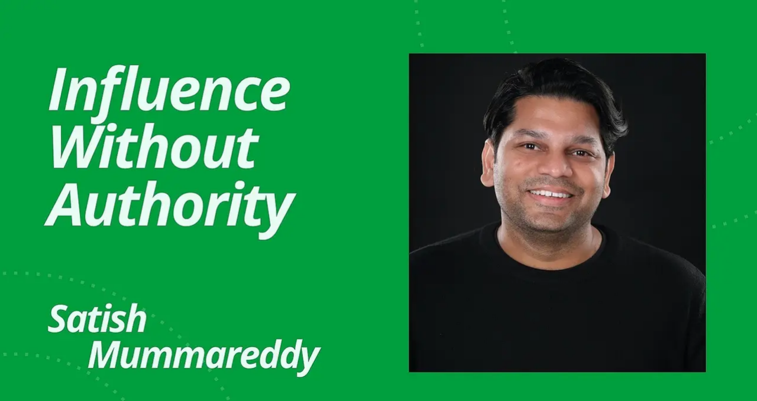

--- FILE ---
content_type: text/html; charset=utf-8
request_url: https://maven.com/crossing-career-chasms/influence-without-authority
body_size: 51522
content:
<!DOCTYPE html><html lang="en"><head><meta name="viewport" content="width=device-width" data-next-head=""/><meta charSet="utf-8" data-next-head=""/><title data-next-head="">Influence Without Authority by Satish Mummareddy on Maven</title><meta name="description" content="Principles, processes, skills and frameworks to influence people, have more impact and grow in your career." data-next-head=""/><link rel="canonical" href="https://maven.com/crossing-career-chasms/influence-without-authority" data-next-head=""/><meta property="og:type" content="website" data-next-head=""/><meta property="og:title" content="Influence Without Authority by Satish Mummareddy on Maven" data-next-head=""/><meta property="og:description" content="Principles, processes, skills and frameworks to influence people, have more impact and grow in your career." data-next-head=""/><meta property="og:image" content="https://d2426xcxuh3ht5.cloudfront.net/bLCVuduQTk200sWOcsC2_InfluenceWithoutAuthority-Maven-V4.jpg" data-next-head=""/><meta name="twitter:title" content="Influence Without Authority by Satish Mummareddy on Maven" data-next-head=""/><meta name="twitter:description" content="Principles, processes, skills and frameworks to influence people, have more impact and grow in your career." data-next-head=""/><meta name="twitter:card" content="summary_large_image" data-next-head=""/><meta name="twitter:image" content="https://d2426xcxuh3ht5.cloudfront.net/bLCVuduQTk200sWOcsC2_InfluenceWithoutAuthority-Maven-V4.jpg" data-next-head=""/><link rel="preload" as="image" imageSrcSet="/_next/image?url=https%3A%2F%2Fd2426xcxuh3ht5.cloudfront.net%2FwI58EtVKR0Os4Ba7WGNG_InfluenceWithoutAuthority-Maven-V4.jpg&amp;w=415&amp;q=75 415w, /_next/image?url=https%3A%2F%2Fd2426xcxuh3ht5.cloudfront.net%2FwI58EtVKR0Os4Ba7WGNG_InfluenceWithoutAuthority-Maven-V4.jpg&amp;w=768&amp;q=75 768w, /_next/image?url=https%3A%2F%2Fd2426xcxuh3ht5.cloudfront.net%2FwI58EtVKR0Os4Ba7WGNG_InfluenceWithoutAuthority-Maven-V4.jpg&amp;w=1024&amp;q=75 1024w, /_next/image?url=https%3A%2F%2Fd2426xcxuh3ht5.cloudfront.net%2FwI58EtVKR0Os4Ba7WGNG_InfluenceWithoutAuthority-Maven-V4.jpg&amp;w=1280&amp;q=75 1280w, /_next/image?url=https%3A%2F%2Fd2426xcxuh3ht5.cloudfront.net%2FwI58EtVKR0Os4Ba7WGNG_InfluenceWithoutAuthority-Maven-V4.jpg&amp;w=1536&amp;q=75 1536w" imageSizes="100vw, (max-width: 1024px) 400px, (max-width: 1280px) 440px, (min-width: 1536px) 576px" data-next-head=""/><script id="google-tag-manager-GTM-KLLHH3F">
        (function(w,d,s,l,i){w[l]=w[l]||[];w[l].push({'gtm.start':
        new Date().getTime(),event:'gtm.js'});var f=d.getElementsByTagName(s)[0],
        j=d.createElement(s),dl=l!='dataLayer'?'&l='+l:'';j.async=true;j.src=
        'https://www.googletagmanager.com/gtm.js?id='+i+dl;f.parentNode.insertBefore(j,f);
        })(window,document,'script','dataLayer','GTM-KLLHH3F');
      </script><link rel="shortcut icon" href="/favicon.ico"/><link rel="preload" href="/_next/static/media/e9398eb2939db276-s.p.woff2" as="font" type="font/woff2" crossorigin="anonymous" data-next-font="size-adjust"/><link rel="preload" href="/_next/static/media/7fc55126e46b7f62-s.p.woff2" as="font" type="font/woff2" crossorigin="anonymous" data-next-font="size-adjust"/><link rel="preload" href="/_next/static/media/94696cc1efb27449-s.p.woff2" as="font" type="font/woff2" crossorigin="anonymous" data-next-font="size-adjust"/><link rel="preload" href="/_next/static/media/5c8fffff95eb8e48-s.p.woff2" as="font" type="font/woff2" crossorigin="anonymous" data-next-font="size-adjust"/><link rel="preload" href="/_next/static/media/8f920c3355cb9a00-s.p.woff2" as="font" type="font/woff2" crossorigin="anonymous" data-next-font="size-adjust"/><link rel="preload" href="/_next/static/media/660df1574f498e36-s.p.woff2" as="font" type="font/woff2" crossorigin="anonymous" data-next-font="size-adjust"/><link rel="preload" href="/_next/static/media/e484e1f63e897a37-s.p.woff2" as="font" type="font/woff2" crossorigin="anonymous" data-next-font="size-adjust"/><link rel="preload" href="/_next/static/media/87c6009a7a238477-s.p.woff2" as="font" type="font/woff2" crossorigin="anonymous" data-next-font="size-adjust"/><link rel="preload" href="/_next/static/media/403c1ae26e2d1a32-s.p.woff2" as="font" type="font/woff2" crossorigin="anonymous" data-next-font="size-adjust"/><link rel="preload" href="/_next/static/media/d10197c3b75e5d20-s.p.woff2" as="font" type="font/woff2" crossorigin="anonymous" data-next-font="size-adjust"/><link rel="preload" href="/_next/static/media/59d10fd9a17551ec-s.p.woff2" as="font" type="font/woff2" crossorigin="anonymous" data-next-font="size-adjust"/><link rel="preload" href="/_next/static/media/4fdb345addb82399-s.p.woff2" as="font" type="font/woff2" crossorigin="anonymous" data-next-font="size-adjust"/><link rel="preload" href="/_next/static/media/c1a1ec6607c0ef98-s.p.woff2" as="font" type="font/woff2" crossorigin="anonymous" data-next-font="size-adjust"/><link rel="preload" href="/_next/static/media/b270d9bffde2d717-s.p.woff2" as="font" type="font/woff2" crossorigin="anonymous" data-next-font="size-adjust"/><link rel="preload" href="/_next/static/media/3592200972c86420-s.p.woff2" as="font" type="font/woff2" crossorigin="anonymous" data-next-font="size-adjust"/><link rel="preload" href="/_next/static/media/6046a7451f489d56-s.p.woff2" as="font" type="font/woff2" crossorigin="anonymous" data-next-font="size-adjust"/><link rel="preload" href="/_next/static/media/d4776404920928e7-s.p.woff2" as="font" type="font/woff2" crossorigin="anonymous" data-next-font="size-adjust"/><link rel="preload" href="/_next/static/media/1bc7966f5ff73ff5-s.p.woff2" as="font" type="font/woff2" crossorigin="anonymous" data-next-font="size-adjust"/><link rel="preload" href="/_next/static/media/ddda53c7e13e2d05-s.p.woff2" as="font" type="font/woff2" crossorigin="anonymous" data-next-font="size-adjust"/><link rel="preload" href="/_next/static/media/b274f63f4a249466-s.p.woff2" as="font" type="font/woff2" crossorigin="anonymous" data-next-font="size-adjust"/><link rel="preload" href="/_next/static/media/08d79b7f350f0374-s.p.woff2" as="font" type="font/woff2" crossorigin="anonymous" data-next-font="size-adjust"/><link rel="preload" href="/_next/static/css/60d8cc851a407e5f.css" as="style"/><link rel="stylesheet" href="/_next/static/css/60d8cc851a407e5f.css" data-n-g=""/><link rel="preload" href="/_next/static/css/9c941692721f3574.css" as="style"/><link rel="stylesheet" href="/_next/static/css/9c941692721f3574.css" data-n-p=""/><link rel="preload" href="/_next/static/css/3e2c1ef21ca7f1af.css" as="style"/><link rel="stylesheet" href="/_next/static/css/3e2c1ef21ca7f1af.css" data-n-p=""/><link rel="preload" href="/_next/static/css/212d64c4c50b16ac.css" as="style"/><link rel="stylesheet" href="/_next/static/css/212d64c4c50b16ac.css"/><noscript data-n-css=""></noscript><script defer="" nomodule="" src="/_next/static/chunks/polyfills-42372ed130431b0a.js"></script><script defer="" src="/_next/static/chunks/7871-bb07508930a3e553.js"></script><script defer="" src="/_next/static/chunks/2015-c6e00dbe76c73297.js"></script><script defer="" src="/_next/static/chunks/9688-b32e63c5350cd05d.js"></script><script defer="" src="/_next/static/chunks/9887.9b6b45b7d0792102.js"></script><script src="/_next/static/chunks/webpack-cbb8c7845e6cefac.js" defer=""></script><script src="/_next/static/chunks/framework-5b48c8dcdc5a1d8b.js" defer=""></script><script src="/_next/static/chunks/main-200c4cc3428b7df5.js" defer=""></script><script src="/_next/static/chunks/pages/_app-7aa576d6e3aa0841.js" defer=""></script><script src="/_next/static/chunks/07c2d338-93554fc9d7578f29.js" defer=""></script><script src="/_next/static/chunks/4291439b-784510df7cd713e6.js" defer=""></script><script src="/_next/static/chunks/1dbfff34-f7392f3f63662c68.js" defer=""></script><script src="/_next/static/chunks/98e2d21d-a3f8b66b7fb43a4b.js" defer=""></script><script src="/_next/static/chunks/60db774e-8dfddb48383982f1.js" defer=""></script><script src="/_next/static/chunks/4243-86452fba26ca5e49.js" defer=""></script><script src="/_next/static/chunks/6443-0323af30ed3cc358.js" defer=""></script><script src="/_next/static/chunks/4000-79c48f275f9d60f2.js" defer=""></script><script src="/_next/static/chunks/3945-3a1ad7bf1b10971b.js" defer=""></script><script src="/_next/static/chunks/8827-8ee27fce4f7c2236.js" defer=""></script><script src="/_next/static/chunks/4587-c1fae9d2ecbe59a9.js" defer=""></script><script src="/_next/static/chunks/4688-bbc04a8ec3661a30.js" defer=""></script><script src="/_next/static/chunks/9932-16e1128b615e5705.js" defer=""></script><script src="/_next/static/chunks/9073-82fb57cd4e833468.js" defer=""></script><script src="/_next/static/chunks/6758-d9a2c23b8df44764.js" defer=""></script><script src="/_next/static/chunks/8577-e0df9ada4dfa26f2.js" defer=""></script><script src="/_next/static/chunks/2290-d5d435ef470579d0.js" defer=""></script><script src="/_next/static/chunks/2792-b8baa69e746c957b.js" defer=""></script><script src="/_next/static/chunks/4452-208c4ddd2ecce52a.js" defer=""></script><script src="/_next/static/chunks/4850-39565b46e6a4aea5.js" defer=""></script><script src="/_next/static/chunks/851-95c57d5dbdb33617.js" defer=""></script><script src="/_next/static/chunks/6563-67666e3f2b69521c.js" defer=""></script><script src="/_next/static/chunks/8992-b9bf18646c497433.js" defer=""></script><script src="/_next/static/chunks/8791-3459b3fa1f77f3c2.js" defer=""></script><script src="/_next/static/chunks/6462-d4b1f11625129e72.js" defer=""></script><script src="/_next/static/chunks/2723-bb51f96b273dd537.js" defer=""></script><script src="/_next/static/chunks/7214-fd2dcb1fe393dfc5.js" defer=""></script><script src="/_next/static/chunks/8226-dc31559d964ab788.js" defer=""></script><script src="/_next/static/chunks/2228-ffc54f72670aa543.js" defer=""></script><script src="/_next/static/chunks/7314-d8ab0386fc6366a7.js" defer=""></script><script src="/_next/static/chunks/1507-9377c266d979b8e5.js" defer=""></script><script src="/_next/static/chunks/9053-5045ecb6849fa311.js" defer=""></script><script src="/_next/static/chunks/861-74e5c95d2287883c.js" defer=""></script><script src="/_next/static/chunks/6442-913567c0c5525eab.js" defer=""></script><script src="/_next/static/chunks/7452-c5b50a434608c1b1.js" defer=""></script><script src="/_next/static/chunks/5-713e59de2b253c69.js" defer=""></script><script src="/_next/static/chunks/5190-f4f8584b5e75ce11.js" defer=""></script><script src="/_next/static/chunks/3427-376a85d387ba3fe8.js" defer=""></script><script src="/_next/static/chunks/1415-31b21a132a4a57ff.js" defer=""></script><script src="/_next/static/chunks/7420-61123c57ef16d74e.js" defer=""></script><script src="/_next/static/chunks/5146-df0b096ef9f7a290.js" defer=""></script><script src="/_next/static/chunks/9769-e879979373bb11b1.js" defer=""></script><script src="/_next/static/chunks/8729-41a710145aaa4b6e.js" defer=""></script><script src="/_next/static/chunks/637-b3bec59eb2f3866e.js" defer=""></script><script src="/_next/static/chunks/2869-5dde8e6508139d71.js" defer=""></script><script src="/_next/static/chunks/1565-9e081b8b06b181e4.js" defer=""></script><script src="/_next/static/chunks/1872-bbe081b1a13b0bb5.js" defer=""></script><script src="/_next/static/chunks/6203-b357a470eee12115.js" defer=""></script><script src="/_next/static/chunks/2450-6d9e9a150c85996a.js" defer=""></script><script src="/_next/static/chunks/pages/%5BschoolSlug%5D/%5BcourseSlug%5D-dfef60e92044c648.js" defer=""></script><script src="/_next/static/vEMsxRhqjF6YjV_uLfQRQ/_buildManifest.js" defer=""></script><script src="/_next/static/vEMsxRhqjF6YjV_uLfQRQ/_ssgManifest.js" defer=""></script></head><body class="upmarket"><noscript id="google-tag-manager-body-GTM-KLLHH3F"><iframe src="https://www.googletagmanager.com/ns.html?id=GTM-KLLHH3F"
      height="0" width="0" style="display:none;visibility:hidden"></iframe></noscript><div id="__next"><style>:root {
  --font-graphik: 'fontGraphik', 'fontGraphik Fallback';
  --font-sentient: 'fontSentient', 'fontSentient Fallback';
  --font-domaine: 'fontDomaine', 'fontDomaine Fallback';
  --font-tickerbit: 'fontTickerbit', 'fontTickerbit Fallback';
  --font-bureau-sans: 'fontBureauSans', 'fontBureauSans Fallback';
  --font-bureau-serif: 'fontBureauSerif', 'fontBureauSerif Fallback';
}</style><div style="position:fixed;z-index:9999;top:16px;left:16px;right:16px;bottom:16px;pointer-events:none"></div><style>
          .clp-theme {--clp-color-dark:#022911;--clp-color-white:#FFFFFF;--clp-color-primary:#009E3D;--clp-color-gray-100:#FAFAF7;--clp-color-gray-200:#F2F2EF;--clp-color-gray-300:#EBEBE6;--clp-color-gray-400:#D9D9D2;--clp-color-gray-500:#C7C7C6;--clp-color-gray-600:#848582;--clp-color-gray-700:#666664;--clp-color-gray-800:#1F1F1E;--clp-color-gray-900:#0D0D0C;--clp-color-secondary:#FBFF9A}
        </style><div class="clp-theme"><div class="hidden lg:block"><nav class="relative z-10 grid h-16 w-full grid-cols-[1fr_auto_1fr] gap-6 px-(--responsive) transition duration-300 ease-in-out lg:h-18 lg:grid-cols-[auto_1fr_auto] shadow-lg"><div class="flex items-stretch gap-6"><div class="flex items-stretch lg:hidden"><button disabled="" class="hover:bg-bg-hover-active inset-ring-border-focus flex items-center px-4 outline-none focus-visible:inset-ring-2"><svg width="24" height="24" viewBox="0 0 16 16" fill="none" xmlns="http://www.w3.org/2000/svg"><path fill-rule="evenodd" clip-rule="evenodd" d="M2 4C2 3.66863 2.35039 3.4 2.78261 3.4H13.2174C13.6496 3.4 14 3.66863 14 4C14 4.33137 13.6496 4.6 13.2174 4.6H2.78261C2.35039 4.6 2 4.33137 2 4ZM2 8C2 7.66863 2.35039 7.4 2.78261 7.4H13.2174C13.6496 7.4 14 7.66863 14 8C14 8.33137 13.6496 8.6 13.2174 8.6H2.78261C2.35039 8.6 2 8.33137 2 8ZM2.78261 11.4C2.35039 11.4 2 11.6686 2 12C2 12.3314 2.35039 12.6 2.78261 12.6H13.2174C13.6496 12.6 14 12.3314 14 12C14 11.6686 13.6496 11.4 13.2174 11.4H2.78261Z" fill="currentColor"></path></svg></button></div><a aria-label="Maven homepage" class="inset-ring-border-focus -mx-4 hidden items-center px-4 focus-visible:inset-ring-2 focus-visible:outline-none lg:flex" href="/?fromCourse=Njkw"><svg xmlns="http://www.w3.org/2000/svg" fill="none" viewBox="0 0 138 32" class="h-6 lg:h-8"><path fill="currentColor" d="M11.732.854c.313 0 .566.253.566.565v.568H1.134v.854h11.164v23.765a.565.565 0 0 1-.566.565h-.553v.855h8.91v-.855h-.553a.565.565 0 0 1-.566-.565V2.841h11.178v-.854H18.97v-.568c0-.312.254-.565.566-.565h11.747V0H0v.854zm5.205 0c.313 0 .566.253.566.565v25.187a.565.565 0 0 1-.566.565h-.002a.565.565 0 0 1-.566-.565V1.42c0-.312.253-.565.566-.565zm-2.602 0c.312 0 .566.253.566.565v25.187a.565.565 0 0 1-.566.565h-.003a.565.565 0 0 1-.565-.565V1.42c0-.312.253-.565.566-.565z"></path><path fill="currentColor" d="M29.015 31.146h-.553a.565.565 0 0 1-.566-.565v-.567h2.253v-.855h-2.253V5.394c0-.312.253-.565.566-.565h.553v-.854h-8.91v.854h.553c.313 0 .566.253.566.565v23.765H10.06V5.394c0-.312.253-.565.566-.565h.553v-.854H2.27v.854h.553c.312 0 .566.253.566.565v23.765H1.134v.855h2.253v.567a.565.565 0 0 1-.565.565H0V32h31.321v-.854zm-23.593 0a.565.565 0 0 1-.566-.565V5.394c0-.312.253-.565.566-.565h.002c.313 0 .566.253.566.565v25.187a.565.565 0 0 1-.566.565zm2.602 0a.565.565 0 0 1-.566-.565V5.394c0-.312.254-.565.566-.565h.003c.312 0 .565.253.565.565v25.187a.565.565 0 0 1-.565.565zm12.08 0h-9.477a.565.565 0 0 1-.566-.565v-.567h11.163v.567a.565.565 0 0 1-.566.565zm3.153 0a.565.565 0 0 1-.566-.565V5.394c0-.312.253-.565.566-.565h.002c.313 0 .566.253.566.565v25.187a.565.565 0 0 1-.566.565zm2.602 0a.565.565 0 0 1-.566-.565V5.394c0-.312.254-.565.566-.565h.003c.312 0 .566.253.566.565v25.187a.565.565 0 0 1-.566.565zM99.181 9.93q-.24 1.214-.72 2.664-.446 1.418-1.44 3.81l-3.393 7.957-3.257-7.958q-.96-2.393-1.44-3.809a18 18 0 0 1-.686-2.664H83.65a24 24 0 0 1 1.611 2.732q.79 1.483 1.851 4.01l4.936 11.801h3.085l4.937-11.8q1.096-2.529 1.851-4.011.755-1.485 1.611-2.732zM118.797 14.28q-.892-2.224-2.64-3.505-1.747-1.315-4.319-1.315-1.92 0-3.634.742a9.4 9.4 0 0 0-2.983 2.091 9.7 9.7 0 0 0-2.057 3.102q-.72 1.787-.72 3.843t.72 3.843a9.8 9.8 0 0 0 2.057 3.068 10.1 10.1 0 0 0 3.017 2.057 9.05 9.05 0 0 0 3.633.742q2.23 0 3.668-.709 1.474-.741 2.297-1.686.858-.977 1.235-1.72l-1.235-1.045q-.755 1.113-2.022 1.786-1.234.675-3.154.674-1.92 0-3.497-.944a7.1 7.1 0 0 1-2.468-2.529 7.23 7.23 0 0 1-.891-3.54h13.918q0-2.764-.926-4.955zm-12.719 2.428q.481-2.09 1.852-3.303 1.37-1.248 3.564-1.248 2.024 0 3.155 1.248 1.131 1.214 1.508 3.303zM77.085 9.495v-.002q-3.77 0-6.548 1.956l.103 3.506h.24a8.3 8.3 0 0 1 2.605-1.989 6.74 6.74 0 0 1 3.12-.775q1.816 0 2.742 1.147.926 1.112 1.132 3.607-3.464-.439-6 .17-2.535.606-3.942 2.158-1.37 1.516-1.371 3.877 0 1.651.823 2.967a6 6 0 0 0 2.229 2.09q1.407.742 3.154.741c1.166 0 2.148-.258 3.017-.774q1.302-.81 1.953-2.294h.138v2.832h3.29V18.26q-.034-4.62-1.61-6.676-1.578-2.09-5.074-2.09zm3.428 12.842a3.93 3.93 0 0 1-.686 1.99 4.6 4.6 0 0 1-1.61 1.415q-.96.506-2.16.506-1.68 0-2.605-.809-.926-.81-.926-2.293 0-2.36 2.16-3.405 2.194-1.079 5.827-.675zM137.152 15.122v.002a8.8 8.8 0 0 0-.924-2.866q-.652-1.281-1.954-2.023-1.269-.775-3.325-.775-1.68.001-2.674.404-.994.405-1.612 1.079a10 10 0 0 0-1.097 1.483h-.24V9.695l-4.559.944v.203q.479.741.754 1.55.274.81.411 1.989.137 1.148.137 2.967v3.641q0 1.063-.033 2.125h.001v5.358h3.293V21.99q-.005-.5-.005-1v-2.462q.103-1.582.514-3.034.445-1.45 1.509-2.393 1.097-.944 3.119-.944 1.304 0 2.057.573.754.572 1.097 1.484.344.91.446 2.022.103 1.079.104 2.158v2.596q0 .47-.007.94v6.545h3.263v-10.08q0-1.686-.275-3.271zM54.548 24.368l-8.81-20.296h-4.627a18.5 18.5 0 0 1 .515 3.708q.102 1.887.102 3.777v17.167h3.257V10.58l7.894 18.144h2.93l7.894-18.144v18.144h3.429V11.557q0-1.888.068-3.777.103-1.888.548-3.708h-4.286z"></path></svg></a></div><div class="flex min-w-0 items-stretch justify-center lg:justify-start"><div class="hidden min-w-0 items-center justify-center lg:flex"><div class="flex w-75 min-w-0 flex-col items-stretch xl:w-116"><form class="flex flex-col items-stretch justify-stretch"><label class="border-border-primary text-text-primary placeholder:text-text-tertiary group bg-bg-tertiary relative flex h-10 items-center rounded-full border px-4 transition outline-none highlight-within:border-border-active highlight-within:bg-bg-primary"><svg class="text-icon-inactive shrink-0 transition group-highlight-within:text-icon-primary" width="16" height="16" viewBox="0 0 16 16" fill="none" xmlns="http://www.w3.org/2000/svg"><path fill-rule="evenodd" clip-rule="evenodd" d="M2.5999 7.25C2.5999 4.68188 4.68177 2.6 7.2499 2.6C9.81802 2.6 11.8999 4.68188 11.8999 7.25C11.8999 8.53251 11.3807 9.69376 10.541 10.535C10.5399 10.5361 10.5388 10.5372 10.5377 10.5383C10.5366 10.5393 10.5356 10.5404 10.5345 10.5415C9.69328 11.381 8.5322 11.9 7.2499 11.9C4.68177 11.9 2.5999 9.81812 2.5999 7.25ZM10.9403 11.7894C9.93358 12.6088 8.64911 13.1 7.2499 13.1C4.01903 13.1 1.3999 10.4809 1.3999 7.25C1.3999 4.01914 4.01903 1.4 7.2499 1.4C10.4808 1.4 13.0999 4.01914 13.0999 7.25C13.0999 8.64944 12.6085 9.93412 11.7888 10.9409L14.4238 13.5758C14.6581 13.8101 14.6581 14.19 14.4238 14.4243C14.1895 14.6586 13.8096 14.6586 13.5752 14.4243L10.9403 11.7894Z" fill="currentColor"></path></svg><input name="search" class="peer p3 mr-6 ml-3 grow outline-none" placeholder="What do you want to learn?" type="text"/><button type="reset" class="absolute right-4 peer-placeholder-shown:hidden"><svg width="16" height="16" viewBox="0 0 16 16" fill="none" xmlns="http://www.w3.org/2000/svg"><path d="M12.5 3.5L3.5 12.5" stroke="currentColor" stroke-width="1.2" stroke-linecap="round" stroke-linejoin="round"></path><path d="M12.5 12.5L3.5 3.5" stroke="currentColor" stroke-width="1.2" stroke-linecap="round" stroke-linejoin="round"></path></svg></button></label></form></div></div><a aria-label="Maven homepage" class="inset-ring-border-focus -mx-2 flex items-center px-2 focus-visible:inset-ring-2 focus-visible:outline-none lg:hidden" href="/?fromCourse=Njkw"><svg xmlns="http://www.w3.org/2000/svg" fill="none" viewBox="0 0 138 32" class="h-6 lg:h-8"><path fill="currentColor" d="M11.732.854c.313 0 .566.253.566.565v.568H1.134v.854h11.164v23.765a.565.565 0 0 1-.566.565h-.553v.855h8.91v-.855h-.553a.565.565 0 0 1-.566-.565V2.841h11.178v-.854H18.97v-.568c0-.312.254-.565.566-.565h11.747V0H0v.854zm5.205 0c.313 0 .566.253.566.565v25.187a.565.565 0 0 1-.566.565h-.002a.565.565 0 0 1-.566-.565V1.42c0-.312.253-.565.566-.565zm-2.602 0c.312 0 .566.253.566.565v25.187a.565.565 0 0 1-.566.565h-.003a.565.565 0 0 1-.565-.565V1.42c0-.312.253-.565.566-.565z"></path><path fill="currentColor" d="M29.015 31.146h-.553a.565.565 0 0 1-.566-.565v-.567h2.253v-.855h-2.253V5.394c0-.312.253-.565.566-.565h.553v-.854h-8.91v.854h.553c.313 0 .566.253.566.565v23.765H10.06V5.394c0-.312.253-.565.566-.565h.553v-.854H2.27v.854h.553c.312 0 .566.253.566.565v23.765H1.134v.855h2.253v.567a.565.565 0 0 1-.565.565H0V32h31.321v-.854zm-23.593 0a.565.565 0 0 1-.566-.565V5.394c0-.312.253-.565.566-.565h.002c.313 0 .566.253.566.565v25.187a.565.565 0 0 1-.566.565zm2.602 0a.565.565 0 0 1-.566-.565V5.394c0-.312.254-.565.566-.565h.003c.312 0 .565.253.565.565v25.187a.565.565 0 0 1-.565.565zm12.08 0h-9.477a.565.565 0 0 1-.566-.565v-.567h11.163v.567a.565.565 0 0 1-.566.565zm3.153 0a.565.565 0 0 1-.566-.565V5.394c0-.312.253-.565.566-.565h.002c.313 0 .566.253.566.565v25.187a.565.565 0 0 1-.566.565zm2.602 0a.565.565 0 0 1-.566-.565V5.394c0-.312.254-.565.566-.565h.003c.312 0 .566.253.566.565v25.187a.565.565 0 0 1-.566.565zM99.181 9.93q-.24 1.214-.72 2.664-.446 1.418-1.44 3.81l-3.393 7.957-3.257-7.958q-.96-2.393-1.44-3.809a18 18 0 0 1-.686-2.664H83.65a24 24 0 0 1 1.611 2.732q.79 1.483 1.851 4.01l4.936 11.801h3.085l4.937-11.8q1.096-2.529 1.851-4.011.755-1.485 1.611-2.732zM118.797 14.28q-.892-2.224-2.64-3.505-1.747-1.315-4.319-1.315-1.92 0-3.634.742a9.4 9.4 0 0 0-2.983 2.091 9.7 9.7 0 0 0-2.057 3.102q-.72 1.787-.72 3.843t.72 3.843a9.8 9.8 0 0 0 2.057 3.068 10.1 10.1 0 0 0 3.017 2.057 9.05 9.05 0 0 0 3.633.742q2.23 0 3.668-.709 1.474-.741 2.297-1.686.858-.977 1.235-1.72l-1.235-1.045q-.755 1.113-2.022 1.786-1.234.675-3.154.674-1.92 0-3.497-.944a7.1 7.1 0 0 1-2.468-2.529 7.23 7.23 0 0 1-.891-3.54h13.918q0-2.764-.926-4.955zm-12.719 2.428q.481-2.09 1.852-3.303 1.37-1.248 3.564-1.248 2.024 0 3.155 1.248 1.131 1.214 1.508 3.303zM77.085 9.495v-.002q-3.77 0-6.548 1.956l.103 3.506h.24a8.3 8.3 0 0 1 2.605-1.989 6.74 6.74 0 0 1 3.12-.775q1.816 0 2.742 1.147.926 1.112 1.132 3.607-3.464-.439-6 .17-2.535.606-3.942 2.158-1.37 1.516-1.371 3.877 0 1.651.823 2.967a6 6 0 0 0 2.229 2.09q1.407.742 3.154.741c1.166 0 2.148-.258 3.017-.774q1.302-.81 1.953-2.294h.138v2.832h3.29V18.26q-.034-4.62-1.61-6.676-1.578-2.09-5.074-2.09zm3.428 12.842a3.93 3.93 0 0 1-.686 1.99 4.6 4.6 0 0 1-1.61 1.415q-.96.506-2.16.506-1.68 0-2.605-.809-.926-.81-.926-2.293 0-2.36 2.16-3.405 2.194-1.079 5.827-.675zM137.152 15.122v.002a8.8 8.8 0 0 0-.924-2.866q-.652-1.281-1.954-2.023-1.269-.775-3.325-.775-1.68.001-2.674.404-.994.405-1.612 1.079a10 10 0 0 0-1.097 1.483h-.24V9.695l-4.559.944v.203q.479.741.754 1.55.274.81.411 1.989.137 1.148.137 2.967v3.641q0 1.063-.033 2.125h.001v5.358h3.293V21.99q-.005-.5-.005-1v-2.462q.103-1.582.514-3.034.445-1.45 1.509-2.393 1.097-.944 3.119-.944 1.304 0 2.057.573.754.572 1.097 1.484.344.91.446 2.022.103 1.079.104 2.158v2.596q0 .47-.007.94v6.545h3.263v-10.08q0-1.686-.275-3.271zM54.548 24.368l-8.81-20.296h-4.627a18.5 18.5 0 0 1 .515 3.708q.102 1.887.102 3.777v17.167h3.257V10.58l7.894 18.144h2.93l7.894-18.144v18.144h3.429V11.557q0-1.888.068-3.777.103-1.888.548-3.708h-4.286z"></path></svg></a></div><div class="flex items-stretch justify-end gap-4 lg:gap-6"><div class="hidden items-stretch lg:flex"><a class="group b2 upmarket:text-text-primary inset-ring-border-focus relative -mx-4 flex items-center px-4 whitespace-nowrap transition-colors duration-250 ease-in-out hover:underline focus-visible:inset-ring-2 focus-visible:outline-none" href="/lightning-lessons"><div class="relative whitespace-nowrap">Lightning Lessons</div></a></div><div class="flex items-center lg:hidden"><button class="flex h-9 w-9 items-center justify-center"><svg class="" width="24" height="24" viewBox="0 0 16 16" fill="none" xmlns="http://www.w3.org/2000/svg"><path fill-rule="evenodd" clip-rule="evenodd" d="M2.5999 7.25C2.5999 4.68188 4.68177 2.6 7.2499 2.6C9.81802 2.6 11.8999 4.68188 11.8999 7.25C11.8999 8.53251 11.3807 9.69376 10.541 10.535C10.5399 10.5361 10.5388 10.5372 10.5377 10.5383C10.5366 10.5393 10.5356 10.5404 10.5345 10.5415C9.69328 11.381 8.5322 11.9 7.2499 11.9C4.68177 11.9 2.5999 9.81812 2.5999 7.25ZM10.9403 11.7894C9.93358 12.6088 8.64911 13.1 7.2499 13.1C4.01903 13.1 1.3999 10.4809 1.3999 7.25C1.3999 4.01914 4.01903 1.4 7.2499 1.4C10.4808 1.4 13.0999 4.01914 13.0999 7.25C13.0999 8.64944 12.6085 9.93412 11.7888 10.9409L14.4238 13.5758C14.6581 13.8101 14.6581 14.19 14.4238 14.4243C14.1895 14.6586 13.8096 14.6586 13.5752 14.4243L10.9403 11.7894Z" fill="currentColor"></path></svg></button></div><div class="hidden items-stretch lg:flex"><a class="group b2 upmarket:text-text-primary inset-ring-border-focus relative -mx-4 flex items-center px-4 whitespace-nowrap transition-colors duration-250 ease-in-out hover:underline focus-visible:inset-ring-2 focus-visible:outline-none" href="/start"><div class="relative whitespace-nowrap">Apply to teach</div></a></div><div class="hidden items-center lg:flex"><a class="group b2 upmarket:text-text-primary inset-ring-border-focus relative -mx-4 flex items-center px-4 whitespace-nowrap transition-colors duration-250 ease-in-out hover:underline focus-visible:inset-ring-2 focus-visible:outline-none" href="/login?next=%2Fcrossing-career-chasms%2Finfluence-without-authority"><div class="relative whitespace-nowrap">Log In</div></a></div><a class="highlight:text-text-secondary -mx-4 flex items-center gap-2 px-4 lg:hidden" href="/login?next=%2Fcrossing-career-chasms%2Finfluence-without-authority"><svg xmlns="http://www.w3.org/2000/svg" width="auto" height="auto" fill="none" viewBox="0 0 24 24" class="size-6"><path stroke="currentColor" stroke-linecap="round" stroke-linejoin="round" stroke-width="1.5" d="M12 22c5.523 0 10-4.477 10-10S17.523 2 12 2 2 6.477 2 12s4.477 10 10 10"></path><path stroke="currentColor" stroke-linecap="round" stroke-linejoin="round" stroke-width="1.5" d="M12 15a4 4 0 1 0 0-8 4 4 0 0 0 0 8"></path><path stroke="currentColor" stroke-linecap="round" stroke-linejoin="round" stroke-width="1.5" d="M5 19a7.54 7.54 0 0 1 2.893-2.92A8.3 8.3 0 0 1 12 15a8.3 8.3 0 0 1 4.107 1.08A7.54 7.54 0 0 1 19 19"></path></svg></a></div></nav></div><div class="block pt-15 md:hidden"><div class="px-4 py-3"><div class="flex items-center justify-between"><div><div class="flex items-center space-x-1.5"><a class="b2 underline" href="/?fromCourse=Njkw">All courses</a><svg width="16" height="16" viewBox="0 0 16 16" fill="none" xmlns="http://www.w3.org/2000/svg"><path d="M6 3L11 8L6 13" stroke="currentColor" stroke-width="1.2" stroke-linecap="round" stroke-linejoin="round"></path></svg><a class="b2 underline" href="/courses/product">Product</a></div></div><div class="hidden items-center space-x-1 md:flex"><button class="shadow-none hover:border-gray-500 hover:bg-gray-100 hover:shadow-xs flex items-center justify-center font-medium duration-200 ease-out disabled:cursor-default disabled:shadow-none b3 h-9 rounded-lg px-4 md:h-10" type="button"><svg class="mr-2" width="16" height="16" viewBox="0 0 16 16" fill="none" xmlns="http://www.w3.org/2000/svg"><path fill-rule="evenodd" clip-rule="evenodd" d="M11.0494 4.92421C10.8151 5.15855 10.4352 5.1586 10.2009 4.92432L8.5999 3.32375V9.49816C8.5999 9.82953 8.33127 10.0982 7.9999 10.0982C7.66853 10.0982 7.3999 9.82953 7.3999 9.49816V3.32414L5.79931 4.92432C5.56496 5.1586 5.18506 5.15855 4.95078 4.92421C4.71649 4.68986 4.71654 4.30996 4.95089 4.07568L7.57589 1.45136C7.81019 1.21712 8.19 1.21712 8.42431 1.45136L11.0493 4.07568C11.2837 4.30996 11.2837 4.68986 11.0494 4.92421ZM3.0999 9.5C3.0999 9.16863 2.83127 8.9 2.4999 8.9C2.16853 8.9 1.8999 9.16863 1.8999 9.5V13C1.8999 13.2917 2.01579 13.5715 2.22208 13.7778C2.42838 13.9841 2.70817 14.1 2.9999 14.1H12.9999C13.2916 14.1 13.5714 13.9841 13.7777 13.7778C13.984 13.5715 14.0999 13.2917 14.0999 13V9.5C14.0999 9.16863 13.8313 8.9 13.4999 8.9C13.1685 8.9 12.8999 9.16863 12.8999 9.5V12.9H3.0999V9.5Z" fill="currentColor"></path></svg>Share</button></div></div></div><div class="relative h-auto w-full overflow-hidden  pt-[56.25%]"><span style="box-sizing:border-box;display:block;overflow:hidden;width:initial;height:initial;background:none;opacity:1;border:0;margin:0;padding:0;position:absolute;top:0;left:0;bottom:0;right:0"><img alt="Hero image" sizes="100vw, (max-width: 1024px) 400px, (max-width: 1280px) 440px, (min-width: 1536px) 576px" srcSet="/_next/image?url=https%3A%2F%2Fd2426xcxuh3ht5.cloudfront.net%2FwI58EtVKR0Os4Ba7WGNG_InfluenceWithoutAuthority-Maven-V4.jpg&amp;w=415&amp;q=75 415w, /_next/image?url=https%3A%2F%2Fd2426xcxuh3ht5.cloudfront.net%2FwI58EtVKR0Os4Ba7WGNG_InfluenceWithoutAuthority-Maven-V4.jpg&amp;w=768&amp;q=75 768w, /_next/image?url=https%3A%2F%2Fd2426xcxuh3ht5.cloudfront.net%2FwI58EtVKR0Os4Ba7WGNG_InfluenceWithoutAuthority-Maven-V4.jpg&amp;w=1024&amp;q=75 1024w, /_next/image?url=https%3A%2F%2Fd2426xcxuh3ht5.cloudfront.net%2FwI58EtVKR0Os4Ba7WGNG_InfluenceWithoutAuthority-Maven-V4.jpg&amp;w=1280&amp;q=75 1280w, /_next/image?url=https%3A%2F%2Fd2426xcxuh3ht5.cloudfront.net%2FwI58EtVKR0Os4Ba7WGNG_InfluenceWithoutAuthority-Maven-V4.jpg&amp;w=1536&amp;q=75 1536w" src="/_next/image?url=https%3A%2F%2Fd2426xcxuh3ht5.cloudfront.net%2FwI58EtVKR0Os4Ba7WGNG_InfluenceWithoutAuthority-Maven-V4.jpg&amp;w=1536&amp;q=75" decoding="async" data-nimg="fill" style="position:absolute;top:0;left:0;bottom:0;right:0;box-sizing:border-box;padding:0;border:none;margin:auto;display:block;width:0;height:0;min-width:100%;max-width:100%;min-height:100%;max-height:100%;object-fit:cover"/></span></div></div><div class="clp-bg-white w-full"><div class="px-4 sm:px-6 md:px-10 xl:px-20 py-8 md:py-10"><div class="2xl:mx-auto 2xl:max-w-320"><div class="flex flex-col md:space-y-6"><div class="hidden md:block"><div class="flex items-center justify-between"><div><div class="flex items-center space-x-1.5"><a class="b2 underline" href="/?fromCourse=Njkw">All courses</a><svg width="16" height="16" viewBox="0 0 16 16" fill="none" xmlns="http://www.w3.org/2000/svg"><path d="M6 3L11 8L6 13" stroke="currentColor" stroke-width="1.2" stroke-linecap="round" stroke-linejoin="round"></path></svg><a class="b2 underline" href="/courses/product">Product</a></div></div><div class="hidden items-center space-x-1 md:flex"><button class="shadow-none hover:border-gray-500 hover:bg-gray-100 hover:shadow-xs flex items-center justify-center font-medium duration-200 ease-out disabled:cursor-default disabled:shadow-none b3 h-9 rounded-lg px-4 md:h-10" type="button"><svg class="mr-2" width="16" height="16" viewBox="0 0 16 16" fill="none" xmlns="http://www.w3.org/2000/svg"><path fill-rule="evenodd" clip-rule="evenodd" d="M11.0494 4.92421C10.8151 5.15855 10.4352 5.1586 10.2009 4.92432L8.5999 3.32375V9.49816C8.5999 9.82953 8.33127 10.0982 7.9999 10.0982C7.66853 10.0982 7.3999 9.82953 7.3999 9.49816V3.32414L5.79931 4.92432C5.56496 5.1586 5.18506 5.15855 4.95078 4.92421C4.71649 4.68986 4.71654 4.30996 4.95089 4.07568L7.57589 1.45136C7.81019 1.21712 8.19 1.21712 8.42431 1.45136L11.0493 4.07568C11.2837 4.30996 11.2837 4.68986 11.0494 4.92421ZM3.0999 9.5C3.0999 9.16863 2.83127 8.9 2.4999 8.9C2.16853 8.9 1.8999 9.16863 1.8999 9.5V13C1.8999 13.2917 2.01579 13.5715 2.22208 13.7778C2.42838 13.9841 2.70817 14.1 2.9999 14.1H12.9999C13.2916 14.1 13.5714 13.9841 13.7777 13.7778C13.984 13.5715 14.0999 13.2917 14.0999 13V9.5C14.0999 9.16863 13.8313 8.9 13.4999 8.9C13.1685 8.9 12.8999 9.16863 12.8999 9.5V12.9H3.0999V9.5Z" fill="currentColor"></path></svg>Share</button></div></div></div><div class="flex justify-between lg:pb-20"><div class="w-full lg:w-3/5"><div id="hero"><div class="clp-bg-white w-full"><div class="  "><div class="2xl:mx-auto 2xl:max-w-320"><div class="block md:hidden"><div class="space-y-4 pb-8"><h1 class="bh1">Influence Without Authority</h1><div class="l1 flex flex-wrap items-center gap-y-2"><button class="cursor-pointer"><div class="flex items-center space-x-1"><div class="flex"><svg class="text-accent3" width="16" height="16" viewBox="0 0 16 16" fill="none" xmlns="http://www.w3.org/2000/svg"><path d="M7.54087 2.06465C7.71452 1.66198 8.28548 1.66198 8.45913 2.06465L9.68882 4.91615C9.83669 5.25903 10.1633 5.49097 10.5357 5.51761L13.7332 5.74628C14.1861 5.77867 14.3649 6.34917 14.0115 6.6342L11.6225 8.56103C11.3176 8.80695 11.1844 9.20824 11.2817 9.58768L12.028 12.4994C12.1384 12.9301 11.6738 13.2799 11.2904 13.0547L8.50647 11.4195C8.1938 11.2358 7.8062 11.2358 7.49353 11.4195L4.70961 13.0547C4.32622 13.2799 3.86164 12.9301 3.97203 12.4994L4.71834 9.58768C4.81559 9.20824 4.68235 8.80695 4.37746 8.56103L1.98853 6.6342C1.63514 6.34917 1.81391 5.77867 2.26676 5.74628L5.46426 5.51761C5.83672 5.49097 6.16331 5.25903 6.31118 4.91615L7.54087 2.06465Z" fill="currentColor" stroke="currentColor"></path></svg><svg class="text-accent3" width="16" height="16" viewBox="0 0 16 16" fill="none" xmlns="http://www.w3.org/2000/svg"><path d="M7.54087 2.06465C7.71452 1.66198 8.28548 1.66198 8.45913 2.06465L9.68882 4.91615C9.83669 5.25903 10.1633 5.49097 10.5357 5.51761L13.7332 5.74628C14.1861 5.77867 14.3649 6.34917 14.0115 6.6342L11.6225 8.56103C11.3176 8.80695 11.1844 9.20824 11.2817 9.58768L12.028 12.4994C12.1384 12.9301 11.6738 13.2799 11.2904 13.0547L8.50647 11.4195C8.1938 11.2358 7.8062 11.2358 7.49353 11.4195L4.70961 13.0547C4.32622 13.2799 3.86164 12.9301 3.97203 12.4994L4.71834 9.58768C4.81559 9.20824 4.68235 8.80695 4.37746 8.56103L1.98853 6.6342C1.63514 6.34917 1.81391 5.77867 2.26676 5.74628L5.46426 5.51761C5.83672 5.49097 6.16331 5.25903 6.31118 4.91615L7.54087 2.06465Z" fill="currentColor" stroke="currentColor"></path></svg><svg class="text-accent3" width="16" height="16" viewBox="0 0 16 16" fill="none" xmlns="http://www.w3.org/2000/svg"><path d="M7.54087 2.06465C7.71452 1.66198 8.28548 1.66198 8.45913 2.06465L9.68882 4.91615C9.83669 5.25903 10.1633 5.49097 10.5357 5.51761L13.7332 5.74628C14.1861 5.77867 14.3649 6.34917 14.0115 6.6342L11.6225 8.56103C11.3176 8.80695 11.1844 9.20824 11.2817 9.58768L12.028 12.4994C12.1384 12.9301 11.6738 13.2799 11.2904 13.0547L8.50647 11.4195C8.1938 11.2358 7.8062 11.2358 7.49353 11.4195L4.70961 13.0547C4.32622 13.2799 3.86164 12.9301 3.97203 12.4994L4.71834 9.58768C4.81559 9.20824 4.68235 8.80695 4.37746 8.56103L1.98853 6.6342C1.63514 6.34917 1.81391 5.77867 2.26676 5.74628L5.46426 5.51761C5.83672 5.49097 6.16331 5.25903 6.31118 4.91615L7.54087 2.06465Z" fill="currentColor" stroke="currentColor"></path></svg><svg class="text-accent3" width="16" height="16" viewBox="0 0 16 16" fill="none" xmlns="http://www.w3.org/2000/svg"><path d="M7.54087 2.06465C7.71452 1.66198 8.28548 1.66198 8.45913 2.06465L9.68882 4.91615C9.83669 5.25903 10.1633 5.49097 10.5357 5.51761L13.7332 5.74628C14.1861 5.77867 14.3649 6.34917 14.0115 6.6342L11.6225 8.56103C11.3176 8.80695 11.1844 9.20824 11.2817 9.58768L12.028 12.4994C12.1384 12.9301 11.6738 13.2799 11.2904 13.0547L8.50647 11.4195C8.1938 11.2358 7.8062 11.2358 7.49353 11.4195L4.70961 13.0547C4.32622 13.2799 3.86164 12.9301 3.97203 12.4994L4.71834 9.58768C4.81559 9.20824 4.68235 8.80695 4.37746 8.56103L1.98853 6.6342C1.63514 6.34917 1.81391 5.77867 2.26676 5.74628L5.46426 5.51761C5.83672 5.49097 6.16331 5.25903 6.31118 4.91615L7.54087 2.06465Z" fill="currentColor" stroke="currentColor"></path></svg><svg class="text-accent3" width="16" height="16" viewBox="0 0 16 16" fill="none" xmlns="http://www.w3.org/2000/svg"><path d="M7.54087 2.06465C7.71452 1.66198 8.28548 1.66198 8.45913 2.06465L9.68882 4.91615C9.83669 5.25903 10.1633 5.49097 10.5357 5.51761L13.7332 5.74628C14.1861 5.77867 14.3649 6.34917 14.0115 6.6342L11.6225 8.56103C11.3176 8.80695 11.1844 9.20824 11.2817 9.58768L12.028 12.4994C12.1384 12.9301 11.6738 13.2799 11.2904 13.0547L8.50647 11.4195C8.1938 11.2358 7.8062 11.2358 7.49353 11.4195L4.70961 13.0547C4.32622 13.2799 3.86164 12.9301 3.97203 12.4994L4.71834 9.58768C4.81559 9.20824 4.68235 8.80695 4.37746 8.56103L1.98853 6.6342C1.63514 6.34917 1.81391 5.77867 2.26676 5.74628L5.46426 5.51761C5.83672 5.49097 6.16331 5.25903 6.31118 4.91615L7.54087 2.06465Z" fill="currentColor" stroke="currentColor"></path></svg></div><p class="l1">4.8<span class="text-gray-700"> <!-- -->(190)</span></p></div></button><span class="mx-2">·</span><div class="flex items-center hover:cursor-pointer"><p class="whitespace-nowrap">7 Days</p><span class="mx-2">·</span></div><p class="l1">Cohort-based Course</p></div><p class="p1 whitespace-pre-wrap">Principles, processes, skills and frameworks to influence people, have more impact and grow in your career.</p></div></div><div class="hidden pb-8 md:block"><div class="flex items-stretch justify-between"><div class="flex flex-col gap-y-6 pr-6"><h1 class="bh1">Influence Without Authority</h1><div class="l1 flex flex-wrap items-center gap-y-2"><button class="cursor-pointer"><div class="flex items-center space-x-1"><div class="flex"><svg class="text-accent3" width="16" height="16" viewBox="0 0 16 16" fill="none" xmlns="http://www.w3.org/2000/svg"><path d="M7.54087 2.06465C7.71452 1.66198 8.28548 1.66198 8.45913 2.06465L9.68882 4.91615C9.83669 5.25903 10.1633 5.49097 10.5357 5.51761L13.7332 5.74628C14.1861 5.77867 14.3649 6.34917 14.0115 6.6342L11.6225 8.56103C11.3176 8.80695 11.1844 9.20824 11.2817 9.58768L12.028 12.4994C12.1384 12.9301 11.6738 13.2799 11.2904 13.0547L8.50647 11.4195C8.1938 11.2358 7.8062 11.2358 7.49353 11.4195L4.70961 13.0547C4.32622 13.2799 3.86164 12.9301 3.97203 12.4994L4.71834 9.58768C4.81559 9.20824 4.68235 8.80695 4.37746 8.56103L1.98853 6.6342C1.63514 6.34917 1.81391 5.77867 2.26676 5.74628L5.46426 5.51761C5.83672 5.49097 6.16331 5.25903 6.31118 4.91615L7.54087 2.06465Z" fill="currentColor" stroke="currentColor"></path></svg><svg class="text-accent3" width="16" height="16" viewBox="0 0 16 16" fill="none" xmlns="http://www.w3.org/2000/svg"><path d="M7.54087 2.06465C7.71452 1.66198 8.28548 1.66198 8.45913 2.06465L9.68882 4.91615C9.83669 5.25903 10.1633 5.49097 10.5357 5.51761L13.7332 5.74628C14.1861 5.77867 14.3649 6.34917 14.0115 6.6342L11.6225 8.56103C11.3176 8.80695 11.1844 9.20824 11.2817 9.58768L12.028 12.4994C12.1384 12.9301 11.6738 13.2799 11.2904 13.0547L8.50647 11.4195C8.1938 11.2358 7.8062 11.2358 7.49353 11.4195L4.70961 13.0547C4.32622 13.2799 3.86164 12.9301 3.97203 12.4994L4.71834 9.58768C4.81559 9.20824 4.68235 8.80695 4.37746 8.56103L1.98853 6.6342C1.63514 6.34917 1.81391 5.77867 2.26676 5.74628L5.46426 5.51761C5.83672 5.49097 6.16331 5.25903 6.31118 4.91615L7.54087 2.06465Z" fill="currentColor" stroke="currentColor"></path></svg><svg class="text-accent3" width="16" height="16" viewBox="0 0 16 16" fill="none" xmlns="http://www.w3.org/2000/svg"><path d="M7.54087 2.06465C7.71452 1.66198 8.28548 1.66198 8.45913 2.06465L9.68882 4.91615C9.83669 5.25903 10.1633 5.49097 10.5357 5.51761L13.7332 5.74628C14.1861 5.77867 14.3649 6.34917 14.0115 6.6342L11.6225 8.56103C11.3176 8.80695 11.1844 9.20824 11.2817 9.58768L12.028 12.4994C12.1384 12.9301 11.6738 13.2799 11.2904 13.0547L8.50647 11.4195C8.1938 11.2358 7.8062 11.2358 7.49353 11.4195L4.70961 13.0547C4.32622 13.2799 3.86164 12.9301 3.97203 12.4994L4.71834 9.58768C4.81559 9.20824 4.68235 8.80695 4.37746 8.56103L1.98853 6.6342C1.63514 6.34917 1.81391 5.77867 2.26676 5.74628L5.46426 5.51761C5.83672 5.49097 6.16331 5.25903 6.31118 4.91615L7.54087 2.06465Z" fill="currentColor" stroke="currentColor"></path></svg><svg class="text-accent3" width="16" height="16" viewBox="0 0 16 16" fill="none" xmlns="http://www.w3.org/2000/svg"><path d="M7.54087 2.06465C7.71452 1.66198 8.28548 1.66198 8.45913 2.06465L9.68882 4.91615C9.83669 5.25903 10.1633 5.49097 10.5357 5.51761L13.7332 5.74628C14.1861 5.77867 14.3649 6.34917 14.0115 6.6342L11.6225 8.56103C11.3176 8.80695 11.1844 9.20824 11.2817 9.58768L12.028 12.4994C12.1384 12.9301 11.6738 13.2799 11.2904 13.0547L8.50647 11.4195C8.1938 11.2358 7.8062 11.2358 7.49353 11.4195L4.70961 13.0547C4.32622 13.2799 3.86164 12.9301 3.97203 12.4994L4.71834 9.58768C4.81559 9.20824 4.68235 8.80695 4.37746 8.56103L1.98853 6.6342C1.63514 6.34917 1.81391 5.77867 2.26676 5.74628L5.46426 5.51761C5.83672 5.49097 6.16331 5.25903 6.31118 4.91615L7.54087 2.06465Z" fill="currentColor" stroke="currentColor"></path></svg><svg class="text-accent3" width="16" height="16" viewBox="0 0 16 16" fill="none" xmlns="http://www.w3.org/2000/svg"><path d="M7.54087 2.06465C7.71452 1.66198 8.28548 1.66198 8.45913 2.06465L9.68882 4.91615C9.83669 5.25903 10.1633 5.49097 10.5357 5.51761L13.7332 5.74628C14.1861 5.77867 14.3649 6.34917 14.0115 6.6342L11.6225 8.56103C11.3176 8.80695 11.1844 9.20824 11.2817 9.58768L12.028 12.4994C12.1384 12.9301 11.6738 13.2799 11.2904 13.0547L8.50647 11.4195C8.1938 11.2358 7.8062 11.2358 7.49353 11.4195L4.70961 13.0547C4.32622 13.2799 3.86164 12.9301 3.97203 12.4994L4.71834 9.58768C4.81559 9.20824 4.68235 8.80695 4.37746 8.56103L1.98853 6.6342C1.63514 6.34917 1.81391 5.77867 2.26676 5.74628L5.46426 5.51761C5.83672 5.49097 6.16331 5.25903 6.31118 4.91615L7.54087 2.06465Z" fill="currentColor" stroke="currentColor"></path></svg></div><p class="l1">4.8<span class="text-gray-700"> <!-- -->(190)</span></p></div></button><span class="mx-2">·</span><div class="flex items-center hover:cursor-pointer"><p class="whitespace-nowrap">7 Days</p><span class="mx-2">·</span></div><p class="l1">Cohort-based Course</p></div><p class="p0-tall whitespace-pre-wrap">Principles, processes, skills and frameworks to influence people, have more impact and grow in your career.</p><div class="flex space-x-2"></div></div></div></div></div></div></div></div><div id="instructor-intro"><div class="clp-bg-white w-full"><div class="  "><div class="2xl:mx-auto 2xl:max-w-320"><div class="w-full"><p class="l1 pb-4 text-gray-700">Hosted by</p><div class="mr-6 hidden md:block"><a href="#bio"><div class="flex flex-col space-y-5"><div class="group flex"><div class="flex"><div class="-ml-2 first:ml-0"><div class="border border-accent1 upmarket:rounded-lg lg:rounded-5xl relative h-18 w-18 overflow-hidden rounded-3xl bg-white p-0.5 md:h-22 md:w-22 md:p-1"><span style="box-sizing:border-box;display:block;overflow:hidden;width:initial;height:initial;background:none;opacity:1;border:0;margin:0;padding:0;position:relative"><span style="box-sizing:border-box;display:block;width:initial;height:initial;background:none;opacity:1;border:0;margin:0;padding:0;padding-top:100%"></span><img src="[data-uri]" decoding="async" data-nimg="responsive" class="upmarket:rounded rounded-2xl object-cover lg:rounded-4xl duration-300 ease-in-out bg-gray-300 animate-pulse" style="position:absolute;top:0;left:0;bottom:0;right:0;box-sizing:border-box;padding:0;border:none;margin:auto;display:block;width:0;height:0;min-width:100%;max-width:100%;min-height:100%;max-height:100%"/><noscript><img loading="lazy" decoding="async" data-nimg="responsive" style="position:absolute;top:0;left:0;bottom:0;right:0;box-sizing:border-box;padding:0;border:none;margin:auto;display:block;width:0;height:0;min-width:100%;max-width:100%;min-height:100%;max-height:100%" class="upmarket:rounded rounded-2xl object-cover lg:rounded-4xl duration-300 ease-in-out bg-gray-300 animate-pulse" sizes="100vw" srcSet="/_next/image?url=https%3A%2F%2Fuser-assets.maven.com%2Finstructor-avatars%2Finfluence-without-authority%2Fsatish-mummareddy-91a9a27c.png&amp;w=415&amp;q=75 415w, /_next/image?url=https%3A%2F%2Fuser-assets.maven.com%2Finstructor-avatars%2Finfluence-without-authority%2Fsatish-mummareddy-91a9a27c.png&amp;w=768&amp;q=75 768w, /_next/image?url=https%3A%2F%2Fuser-assets.maven.com%2Finstructor-avatars%2Finfluence-without-authority%2Fsatish-mummareddy-91a9a27c.png&amp;w=1024&amp;q=75 1024w, /_next/image?url=https%3A%2F%2Fuser-assets.maven.com%2Finstructor-avatars%2Finfluence-without-authority%2Fsatish-mummareddy-91a9a27c.png&amp;w=1280&amp;q=75 1280w, /_next/image?url=https%3A%2F%2Fuser-assets.maven.com%2Finstructor-avatars%2Finfluence-without-authority%2Fsatish-mummareddy-91a9a27c.png&amp;w=1536&amp;q=75 1536w" src="/_next/image?url=https%3A%2F%2Fuser-assets.maven.com%2Finstructor-avatars%2Finfluence-without-authority%2Fsatish-mummareddy-91a9a27c.png&amp;w=1536&amp;q=75"/></noscript></span></div></div></div><div class="ml-4 min-w-0 lg:ml-6"><p class="p1 mb-1.5 overflow-hidden font-semibold text-current">Satish Mummareddy</p><p class="p1 break-words text-current opacity-80">Ex - Meta Yelp Yahoo. Led consumer, biz, ads &amp; integrity products. Coached x0</p></div></div></div></a></div><div class="block md:hidden"><a href="#bio"><div class="group flex flex-col space-y-3"><div class="flex"><div class="-ml-2 first:ml-0"><div class="border border-primary upmarket:rounded-lg lg:rounded-5xl relative h-18 w-18 overflow-hidden rounded-3xl bg-white p-0.5 md:h-22 md:w-22 md:p-1"><span style="box-sizing:border-box;display:block;overflow:hidden;width:initial;height:initial;background:none;opacity:1;border:0;margin:0;padding:0;position:relative"><span style="box-sizing:border-box;display:block;width:initial;height:initial;background:none;opacity:1;border:0;margin:0;padding:0;padding-top:100%"></span><img src="[data-uri]" decoding="async" data-nimg="responsive" class="upmarket:rounded rounded-2xl object-cover lg:rounded-4xl duration-300 ease-in-out bg-gray-300 animate-pulse" style="position:absolute;top:0;left:0;bottom:0;right:0;box-sizing:border-box;padding:0;border:none;margin:auto;display:block;width:0;height:0;min-width:100%;max-width:100%;min-height:100%;max-height:100%"/><noscript><img loading="lazy" decoding="async" data-nimg="responsive" style="position:absolute;top:0;left:0;bottom:0;right:0;box-sizing:border-box;padding:0;border:none;margin:auto;display:block;width:0;height:0;min-width:100%;max-width:100%;min-height:100%;max-height:100%" class="upmarket:rounded rounded-2xl object-cover lg:rounded-4xl duration-300 ease-in-out bg-gray-300 animate-pulse" sizes="100vw" srcSet="/_next/image?url=https%3A%2F%2Fuser-assets.maven.com%2Finstructor-avatars%2Finfluence-without-authority%2Fsatish-mummareddy-91a9a27c.png&amp;w=415&amp;q=75 415w, /_next/image?url=https%3A%2F%2Fuser-assets.maven.com%2Finstructor-avatars%2Finfluence-without-authority%2Fsatish-mummareddy-91a9a27c.png&amp;w=768&amp;q=75 768w, /_next/image?url=https%3A%2F%2Fuser-assets.maven.com%2Finstructor-avatars%2Finfluence-without-authority%2Fsatish-mummareddy-91a9a27c.png&amp;w=1024&amp;q=75 1024w, /_next/image?url=https%3A%2F%2Fuser-assets.maven.com%2Finstructor-avatars%2Finfluence-without-authority%2Fsatish-mummareddy-91a9a27c.png&amp;w=1280&amp;q=75 1280w, /_next/image?url=https%3A%2F%2Fuser-assets.maven.com%2Finstructor-avatars%2Finfluence-without-authority%2Fsatish-mummareddy-91a9a27c.png&amp;w=1536&amp;q=75 1536w" src="/_next/image?url=https%3A%2F%2Fuser-assets.maven.com%2Finstructor-avatars%2Finfluence-without-authority%2Fsatish-mummareddy-91a9a27c.png&amp;w=1536&amp;q=75"/></noscript></span></div></div></div><div class="flex flex-col justify-center"><p class="p1 mb-1.5 overflow-hidden font-semibold text-current">Satish Mummareddy</p><p class="p1 break-words text-current opacity-80">Ex - Meta Yelp Yahoo. Led consumer, biz, ads &amp; integrity products. Coached x0</p></div></div></a></div></div></div></div></div></div><div id="brand-logos"></div><div id="overview"><div class="clp-bg-white w-full"><div class="  "><div class="2xl:mx-auto 2xl:max-w-320"><div id="course-overview" class="border-b border-solid border-gray-300"><div class="clp-bg-white w-full"><div class=" py-12"><div class="2xl:mx-auto 2xl:max-w-320"><p class="l1 mb-8 text-gray-700 uppercase">Course overview</p><div class="space-y-6"><h3 class="bh3">Develop an actionable strategy to become an influential leader.</h3><div class="md:h-full md:overflow-visible h-auto"><div class="clp-section p2-tall"><div class="sanitized-html"><p><strong>Course Outcomes</strong></p><p>Create an <strong>influence</strong> <strong>plan </strong>by<strong> </strong>understanding human psychology, organizational dynamics and political styles.</p><p>Improve <strong>core interpersonal skills</strong> to amplify your influence.</p><p>Develop <strong>Emotional Intelligence</strong> and <strong>Positive Intelligence</strong> to ensure great outcomes in high stakes situations.</p><p><br /></p><p><strong>Course Syllabus</strong></p><p>How to embrace a high integrity savvy influence model</p><p>How to account for organizational dynamics and power structures</p><p>How to leverage human psychology to change minds</p><p>How to use processes to build alignment and deep commitment</p><p>How to use principled decision frameworks to drive complex tradeoffs</p><p>How to improve core interpersonal skills</p><p>How to strengthen Emotional Intelligence and Positive Intelligence</p><p>Build a custom plan to achieve your influence outcomes and grow your skills</p><p><br /></p><p><strong>Format</strong></p><p>Blend of principles/frameworks combined with application to your scenarios in breakout groups</p><p>In-class &amp; take home exercises to practice interpersonal skills</p><p>Worksheets &amp; exercises to develop emotional intelligence &amp; positive intelligence</p><p>Templates to develop organization understanding and improve relationships</p><p>Templates for influence strategy</p><p><br /></p><p><strong>Your Peers</strong></p><p>Product Managers, Engineers, Designers, Data Scientists, User Researchers from 50+ companies including Apple, Amazon, Google, Meta, Microsoft, Adobe, Square, Lyft, Uber, PayPal, Instacart, Grammarly, Discord have taken this course and found it life changing.</p><p><br /></p></div></div></div><button class="md:hidden hidden flex items-center justify-center font-medium duration-200 ease-out disabled:cursor-default disabled:shadow-none b2 h-10 rounded-lg px-4 md:h-12 border border-gray-300 text-gray-900 shadow-xs bg-white hover:border-gray-500 hover:bg-gray-100 hover:shadow-md" type="button">Read more<svg class="ml-2" width="16" height="16" viewBox="0 0 16 16" fill="none" xmlns="http://www.w3.org/2000/svg"><path d="M13 6L8 11L3 6" stroke="currentColor" stroke-width="1.2" stroke-linecap="round" stroke-linejoin="round"></path></svg></button></div></div></div></div></div><div id="target-audience" class="border-b border-solid border-gray-300"><div class="clp-bg-white w-full"><div class=" py-12"><div class="2xl:mx-auto 2xl:max-w-320"><div class="space-y-6"><div class="flex justify-between"><h3 class="bh3">Who is this course for:</h3></div><div class="-mx-0.5 hidden sm:block md:-mx-1"><div class="w-full"><div class="slick-slider slick-initialized"><div class="slick-list"><div class="slick-track" style="width:100%;left:0%"><div data-index="0" class="slick-slide slick-active slick-current" tabindex="-1" aria-hidden="false" style="outline:none;width:33.333333333333336%"><div><div class="h-full px-1 md:px-2" tabindex="-1" style="width:100%;display:inline-block"><div class="clp-bg-white clp-border-gray-300 h-full space-y-3 rounded-3xl border border-solid p-4 lg:space-y-4 lg:p-6"><div class="relative h-12 w-12"><div class="clp-bg-primary h-full w-full rounded-full opacity-5"></div><p class="b1 clp-text-primary absolute top-0 flex h-full w-full items-center justify-center overflow-hidden text-center">01</p></div><div class="clp-section p2-tall inline min-w-0 break-words md:block"><div class="sanitized-html"><p><strong>Strong Product thinkers</strong> Product Manager - Designer - Engineer - User Researcher - Data Scientist<strong> who want to increase their influence.</strong></p></div></div></div></div></div></div><div data-index="1" class="slick-slide slick-active" tabindex="-1" aria-hidden="false" style="outline:none;width:33.333333333333336%"><div><div class="h-full px-1 md:px-2" tabindex="-1" style="width:100%;display:inline-block"><div class="clp-bg-white clp-border-gray-300 h-full space-y-3 rounded-3xl border border-solid p-4 lg:space-y-4 lg:p-6"><div class="relative h-12 w-12"><div class="clp-bg-primary h-full w-full rounded-full opacity-5"></div><p class="b1 clp-text-primary absolute top-0 flex h-full w-full items-center justify-center overflow-hidden text-center">02</p></div><div class="clp-section p2-tall inline min-w-0 break-words md:block"><div class="sanitized-html"><p>People who <strong>encountered career obstacles</strong> as a result of not having an <strong>extensive influence skills toolkit</strong>.</p></div></div></div></div></div></div><div data-index="2" class="slick-slide slick-active" tabindex="-1" aria-hidden="false" style="outline:none;width:33.333333333333336%"><div><div class="h-full px-1 md:px-2" tabindex="-1" style="width:100%;display:inline-block"><div class="clp-bg-white clp-border-gray-300 h-full space-y-3 rounded-3xl border border-solid p-4 lg:space-y-4 lg:p-6"><div class="relative h-12 w-12"><div class="clp-bg-primary h-full w-full rounded-full opacity-5"></div><p class="b1 clp-text-primary absolute top-0 flex h-full w-full items-center justify-center overflow-hidden text-center">03</p></div><div class="clp-section p2-tall inline min-w-0 break-words md:block"><div class="sanitized-html"><p>People who feel <strong>others with similar hard skills are rising faster</strong> and want a <strong>roadmap to improving their influence / soft skills</strong>.</p></div></div></div></div></div></div></div></div></div></div></div><div class="flex space-x-2 overflow-x-auto sm:hidden"><div class="w-40 shrink-0"><div class="clp-bg-white clp-border-gray-300 h-full space-y-3 rounded-3xl border border-solid p-4 lg:space-y-4 lg:p-6"><div class="relative h-12 w-12"><div class="clp-bg-primary h-full w-full rounded-full opacity-5"></div><p class="b1 clp-text-primary absolute top-0 flex h-full w-full items-center justify-center overflow-hidden text-center">01</p></div><div class="clp-section p2-tall inline min-w-0 break-words md:block"><div class="sanitized-html"><p><strong>Strong Product thinkers</strong> Product Manager - Designer - Engineer - User Researcher - Data Scientist<strong> who want to increase their influence.</strong></p></div></div></div></div><div class="w-40 shrink-0"><div class="clp-bg-white clp-border-gray-300 h-full space-y-3 rounded-3xl border border-solid p-4 lg:space-y-4 lg:p-6"><div class="relative h-12 w-12"><div class="clp-bg-primary h-full w-full rounded-full opacity-5"></div><p class="b1 clp-text-primary absolute top-0 flex h-full w-full items-center justify-center overflow-hidden text-center">02</p></div><div class="clp-section p2-tall inline min-w-0 break-words md:block"><div class="sanitized-html"><p>People who <strong>encountered career obstacles</strong> as a result of not having an <strong>extensive influence skills toolkit</strong>.</p></div></div></div></div><div class="w-40 shrink-0"><div class="clp-bg-white clp-border-gray-300 h-full space-y-3 rounded-3xl border border-solid p-4 lg:space-y-4 lg:p-6"><div class="relative h-12 w-12"><div class="clp-bg-primary h-full w-full rounded-full opacity-5"></div><p class="b1 clp-text-primary absolute top-0 flex h-full w-full items-center justify-center overflow-hidden text-center">03</p></div><div class="clp-section p2-tall inline min-w-0 break-words md:block"><div class="sanitized-html"><p>People who feel <strong>others with similar hard skills are rising faster</strong> and want a <strong>roadmap to improving their influence / soft skills</strong>.</p></div></div></div></div></div></div></div></div></div></div><div id="topics" class="border-b border-solid border-gray-300"><div class="clp-bg-white w-full"><div class=" py-12"><div class="2xl:mx-auto 2xl:max-w-320"><div class="mx-auto space-y-6"><h3 class="bh3 clp-text-900 text-left">What you will get out of this course</h3><div class="space-y-8"><div class="flex space-x-4"><svg class="w-6 shrink-0" width="24" height="24" viewBox="0 0 24 24" fill="none" xmlns="http://www.w3.org/2000/svg"><circle cx="12" cy="12" r="12" fill="#009E3D"></circle><path fill-rule="evenodd" clip-rule="evenodd" d="M18.7897 7.21029C19.0701 7.49068 19.0701 7.94526 18.7897 8.22563L10.4136 16.6013C10.1333 16.8817 9.67871 16.8817 9.39834 16.6013L5.2103 12.4137C4.92992 12.1333 4.9299 11.6787 5.21026 11.3983C5.49062 11.118 5.9452 11.1179 6.22559 11.3983L9.90597 15.0783L17.7744 7.21027C18.0548 6.9299 18.5094 6.92991 18.7897 7.21029Z" fill="white" stroke="white"></path></svg><div class="space-y-2"><p class="bh5">How to embrace a high integrity savvy influence model</p><div class="clp-section p2-tall clp-text-gray-700"><div class="sanitized-html"><p>Understand the differences between political styles ranging from <strong>cynic to machiavellian to leader</strong>. Embrace the <strong>mindset for Influence Without Authority </strong>to operate in a <strong>high integrity savvy manner</strong>.</p></div></div></div></div><div class="flex space-x-4"><svg class="w-6 shrink-0" width="24" height="24" viewBox="0 0 24 24" fill="none" xmlns="http://www.w3.org/2000/svg"><circle cx="12" cy="12" r="12" fill="#009E3D"></circle><path fill-rule="evenodd" clip-rule="evenodd" d="M18.7897 7.21029C19.0701 7.49068 19.0701 7.94526 18.7897 8.22563L10.4136 16.6013C10.1333 16.8817 9.67871 16.8817 9.39834 16.6013L5.2103 12.4137C4.92992 12.1333 4.9299 11.6787 5.21026 11.3983C5.49062 11.118 5.9452 11.1179 6.22559 11.3983L9.90597 15.0783L17.7744 7.21027C18.0548 6.9299 18.5094 6.92991 18.7897 7.21029Z" fill="white" stroke="white"></path></svg><div class="space-y-2"><p class="bh5">How to account for organizational dynamics and power structures</p><div class="clp-section p2-tall clp-text-gray-700"><div class="sanitized-html"><p>Learn to <strong>build an influence map</strong> of your organization, <strong>identify incentive structures </strong>for individual people &amp; teams, and <strong>develop a plan</strong> that accounts for these diverse needs.</p></div></div></div></div><div class="flex space-x-4"><svg class="w-6 shrink-0" width="24" height="24" viewBox="0 0 24 24" fill="none" xmlns="http://www.w3.org/2000/svg"><circle cx="12" cy="12" r="12" fill="#009E3D"></circle><path fill-rule="evenodd" clip-rule="evenodd" d="M18.7897 7.21029C19.0701 7.49068 19.0701 7.94526 18.7897 8.22563L10.4136 16.6013C10.1333 16.8817 9.67871 16.8817 9.39834 16.6013L5.2103 12.4137C4.92992 12.1333 4.9299 11.6787 5.21026 11.3983C5.49062 11.118 5.9452 11.1179 6.22559 11.3983L9.90597 15.0783L17.7744 7.21027C18.0548 6.9299 18.5094 6.92991 18.7897 7.21029Z" fill="white" stroke="white"></path></svg><div class="space-y-2"><p class="bh5">How to leverage human psychology to change minds</p><div class="clp-section p2-tall clp-text-gray-700"><div class="sanitized-html"><p>Understand <strong>how people form opinions</strong>, the <strong>shortcuts the human mind takes</strong> in decision making, the <strong>need for humans to be right</strong> and proven <strong>processes for changing minds</strong>.</p></div></div></div></div><div class="flex space-x-4"><svg class="w-6 shrink-0" width="24" height="24" viewBox="0 0 24 24" fill="none" xmlns="http://www.w3.org/2000/svg"><circle cx="12" cy="12" r="12" fill="#009E3D"></circle><path fill-rule="evenodd" clip-rule="evenodd" d="M18.7897 7.21029C19.0701 7.49068 19.0701 7.94526 18.7897 8.22563L10.4136 16.6013C10.1333 16.8817 9.67871 16.8817 9.39834 16.6013L5.2103 12.4137C4.92992 12.1333 4.9299 11.6787 5.21026 11.3983C5.49062 11.118 5.9452 11.1179 6.22559 11.3983L9.90597 15.0783L17.7744 7.21027C18.0548 6.9299 18.5094 6.92991 18.7897 7.21029Z" fill="white" stroke="white"></path></svg><div class="space-y-2"><p class="bh5">How to use processes to build alignment and deep commitment</p><div class="clp-section p2-tall clp-text-gray-700"><div class="sanitized-html"><p>Learn to <strong>develop a plan that includes the right mix </strong>of 1:1s, small &amp; large group meetings, async feedback on documents, and review prep check-ins with leads to drive strong outcomes.</p></div></div></div></div><div class="flex space-x-4"><svg class="w-6 shrink-0" width="24" height="24" viewBox="0 0 24 24" fill="none" xmlns="http://www.w3.org/2000/svg"><circle cx="12" cy="12" r="12" fill="#009E3D"></circle><path fill-rule="evenodd" clip-rule="evenodd" d="M18.7897 7.21029C19.0701 7.49068 19.0701 7.94526 18.7897 8.22563L10.4136 16.6013C10.1333 16.8817 9.67871 16.8817 9.39834 16.6013L5.2103 12.4137C4.92992 12.1333 4.9299 11.6787 5.21026 11.3983C5.49062 11.118 5.9452 11.1179 6.22559 11.3983L9.90597 15.0783L17.7744 7.21027C18.0548 6.9299 18.5094 6.92991 18.7897 7.21029Z" fill="white" stroke="white"></path></svg><div class="space-y-2"><p class="bh5">How to use principled decision frameworks to drive complex tradeoffs</p><div class="clp-section p2-tall clp-text-gray-700"><div class="sanitized-html"><p>Develop the <strong>right mindset</strong>, leverage key <strong>decision frameworks</strong> and include <strong>balanced advocacy</strong> to influence individuals, small groups and large organizations.</p></div></div></div></div><div class="flex space-x-4"><svg class="w-6 shrink-0" width="24" height="24" viewBox="0 0 24 24" fill="none" xmlns="http://www.w3.org/2000/svg"><circle cx="12" cy="12" r="12" fill="#009E3D"></circle><path fill-rule="evenodd" clip-rule="evenodd" d="M18.7897 7.21029C19.0701 7.49068 19.0701 7.94526 18.7897 8.22563L10.4136 16.6013C10.1333 16.8817 9.67871 16.8817 9.39834 16.6013L5.2103 12.4137C4.92992 12.1333 4.9299 11.6787 5.21026 11.3983C5.49062 11.118 5.9452 11.1179 6.22559 11.3983L9.90597 15.0783L17.7744 7.21027C18.0548 6.9299 18.5094 6.92991 18.7897 7.21029Z" fill="white" stroke="white"></path></svg><div class="space-y-2"><p class="bh5">How to improve core interpersonal skills</p><div class="clp-section p2-tall clp-text-gray-700"><div class="sanitized-html"><p>Practical exercises to <strong>build trustful relationships</strong>, <strong>listen deeply</strong>, <strong>speak precisely</strong>, <strong>write collaboratively</strong> and <strong>negotiate effectively</strong>.</p></div></div></div></div><div class="flex space-x-4"><svg class="w-6 shrink-0" width="24" height="24" viewBox="0 0 24 24" fill="none" xmlns="http://www.w3.org/2000/svg"><circle cx="12" cy="12" r="12" fill="#009E3D"></circle><path fill-rule="evenodd" clip-rule="evenodd" d="M18.7897 7.21029C19.0701 7.49068 19.0701 7.94526 18.7897 8.22563L10.4136 16.6013C10.1333 16.8817 9.67871 16.8817 9.39834 16.6013L5.2103 12.4137C4.92992 12.1333 4.9299 11.6787 5.21026 11.3983C5.49062 11.118 5.9452 11.1179 6.22559 11.3983L9.90597 15.0783L17.7744 7.21027C18.0548 6.9299 18.5094 6.92991 18.7897 7.21029Z" fill="white" stroke="white"></path></svg><div class="space-y-2"><p class="bh5">How to strengthen Emotional Intelligence and Positive Intelligence</p><div class="clp-section p2-tall clp-text-gray-700"><div class="sanitized-html"><p>Toolkit to <strong>manage your emotions and navigate other people's negative emotions</strong> to produce positive outcomes. Toolkit to <strong>manage your psychology, stay in the game</strong> and produce outstanding results.</p></div></div></div></div><div class="flex space-x-4"><svg class="w-6 shrink-0" width="24" height="24" viewBox="0 0 24 24" fill="none" xmlns="http://www.w3.org/2000/svg"><circle cx="12" cy="12" r="12" fill="#009E3D"></circle><path fill-rule="evenodd" clip-rule="evenodd" d="M18.7897 7.21029C19.0701 7.49068 19.0701 7.94526 18.7897 8.22563L10.4136 16.6013C10.1333 16.8817 9.67871 16.8817 9.39834 16.6013L5.2103 12.4137C4.92992 12.1333 4.9299 11.6787 5.21026 11.3983C5.49062 11.118 5.9452 11.1179 6.22559 11.3983L9.90597 15.0783L17.7744 7.21027C18.0548 6.9299 18.5094 6.92991 18.7897 7.21029Z" fill="white" stroke="white"></path></svg><div class="space-y-2"><p class="bh5">Build a custom plan to achieve your influence outcomes and grow your skills</p><div class="clp-section p2-tall clp-text-gray-700"><div class="sanitized-html"><p>Leave the course with an <strong>operational</strong> <strong>plan to achieve your influence outcomes </strong>(big rocks, small pebbles and daily sand) and a <strong>growth plan for your influence skills</strong>.</p></div></div></div></div></div></div></div></div></div></div></div></div></div></div><div id="whats-included"><div class="clp-bg-white w-full"><div class="  pt-12 pb-4"><div class="2xl:mx-auto 2xl:max-w-320"><h3 class="bh3">What’s included</h3><div class="clp-text-gray-900 mt-6 flex flex-col gap-y-5"><div class="flex items-center gap-x-4"><div class="shrink-0"><div class="flex flex-col items-center"><div class="relative block h-12 w-12 flex-none overflow-hidden rounded-2xl"><img alt="Satish Mummareddy" loading="lazy" decoding="async" data-nimg="fill" class="object-cover" style="position:absolute;height:100%;width:100%;left:0;top:0;right:0;bottom:0;color:transparent" sizes="100vw" srcSet="/_next/image?url=https%3A%2F%2Fuser-assets.maven.com%2Finstructor-avatars%2Finfluence-without-authority%2Fsatish-mummareddy-91a9a27c.png&amp;w=415&amp;q=75 415w, /_next/image?url=https%3A%2F%2Fuser-assets.maven.com%2Finstructor-avatars%2Finfluence-without-authority%2Fsatish-mummareddy-91a9a27c.png&amp;w=768&amp;q=75 768w, /_next/image?url=https%3A%2F%2Fuser-assets.maven.com%2Finstructor-avatars%2Finfluence-without-authority%2Fsatish-mummareddy-91a9a27c.png&amp;w=1024&amp;q=75 1024w, /_next/image?url=https%3A%2F%2Fuser-assets.maven.com%2Finstructor-avatars%2Finfluence-without-authority%2Fsatish-mummareddy-91a9a27c.png&amp;w=1280&amp;q=75 1280w, /_next/image?url=https%3A%2F%2Fuser-assets.maven.com%2Finstructor-avatars%2Finfluence-without-authority%2Fsatish-mummareddy-91a9a27c.png&amp;w=1536&amp;q=75 1536w" src="/_next/image?url=https%3A%2F%2Fuser-assets.maven.com%2Finstructor-avatars%2Finfluence-without-authority%2Fsatish-mummareddy-91a9a27c.png&amp;w=1536&amp;q=75"/></div><div class="z-10 -mt-2"><svg xmlns="http://www.w3.org/2000/svg" width="34" height="15" fill="none"><rect width="34" height="15" fill="var(--clp-color-primary)" rx="4"></rect><path fill="#fff" d="M5.757 11V3.85h2.06v5.56h2.7V11zm6.192 0V3.85h2.07V11zm5.676 0-2.37-7.15h2.21l1.45 5.02 1.46-5.02h1.92L19.955 11zm5.875 0V3.85h4.94v1.58h-2.9v1.23h2.31v1.46h-2.31v1.3h3.06V11z"></path></svg></div></div></div><div class="flex flex-col gap-y-1.5"><p class="p1 font-semibold">Live sessions</p><p class="p2 text-gray-700">Learn directly from Satish Mummareddy in a real-time, interactive format.</p></div></div><div class="flex items-center gap-x-4"><div class="shrink-0"><div class="rounded-2xl bg-gray-100"><div style="position:relative"><svg xmlns="http://www.w3.org/2000/svg" viewBox="0 0 48 48" width="48" height="48" fill="none"><path fill="#404040" d="M10.781 37c-.431 0-.781-.364-.781-.812V13.091C10 10.836 11.767 9 13.938 9h18.718C33.95 9 35 10.092 35 11.435v20.289c0 1.342-1.051 2.435-2.344 2.435H12.781c-.431 0-.781-.364-.781-.812s.35-.812.781-.812h19.875c.431 0 .782-.364.782-.811V11.435c0-.447-.35-.812-.782-.812H13.938c-1.31 0-2.376 1.108-2.376 2.469v23.096c0 .448-.35.812-.78.812"></path><path fill="#404040" d="M32.656 39.5H13.518C11.578 39.5 10 37.93 10 36s1.06-3.5 3-3.5a.78.78 0 0 1 .781.777c0 .429-.35.723-.781.723-1.078 0-1.437.927-1.437 2s.877 1.946 1.955 1.946h19.138a.78.78 0 0 0 .782-.777v-1.171c0-.43.63-.498 1.062-.498.431 0 .5.069.5.498v1.17a2.34 2.34 0 0 1-2.344 2.332"></path><path fill="#404040" d="M36.555 37h-21.74a.82.82 0 0 1-.815-.82c0-.454.365-.822.815-.822h21.74c.45 0 .815-.368.815-.82V15.462a.82.82 0 0 0-.815-.82h-1.63a.82.82 0 0 1-.815-.821c0-.453.365-.821.815-.821h1.63A2.456 2.456 0 0 1 39 15.462v19.076A2.456 2.456 0 0 1 36.555 37M13.74 15a.74.74 0 0 1-.74-.74v-1.52a.74.74 0 0 1 .74-.74h1.52a.74.74 0 0 1 0 1.48h-.78v.78a.74.74 0 0 1-.74.74m17.52 0a.74.74 0 0 1-.74-.74v-.78h-.78a.74.74 0 0 1 0-1.48h1.52a.74.74 0 0 1 .74.74v1.52a.74.74 0 0 1-.74.74"></path></svg><div style="position:absolute;top:0;left:0"><svg xmlns="http://www.w3.org/2000/svg" viewBox="0 0 48 48" width="48" height="48" fill="none"><path fill="var(--clp-color-primary)" d="M28.236 16.018h-9.472c-.973 0-1.764.762-1.764 1.688v9.623c0 .931.791 1.689 1.764 1.689h9.472c.973 0 1.764-.758 1.764-1.69v-9.622c0-.926-.791-1.688-1.764-1.688m-1.607 9.067h-6.258c-.418 0-.756-.323-.756-.724s.338-.724.756-.724h6.258c.418 0 .756.323.756.724s-.338.724-.756.724m0-3.687h-6.258c-.418 0-.756-.323-.756-.724 0-.395.338-.724.756-.724h6.258c.418 0 .756.329.756.724 0 .4-.338.724-.756.724"></path></svg></div></div></div></div><div class="flex flex-col gap-y-1.5"><p class="p1 font-semibold">Lifetime access</p><p class="p2 text-gray-700">Go back to course content and recordings whenever you need to.</p></div></div><div class="flex items-center gap-x-4"><div class="shrink-0"><div class="rounded-2xl bg-gray-100"><div style="position:relative"><svg xmlns="http://www.w3.org/2000/svg" viewBox="0 0 48 48" width="48" height="48" fill="none"><path fill="#404040" d="M18.085 26.612A2.614 2.614 0 0 1 15.474 24a2.614 2.614 0 0 1 2.611-2.611A2.614 2.614 0 0 1 20.697 24a2.614 2.614 0 0 1-2.612 2.612m0-3.723a1.113 1.113 0 0 0 0 2.223 1.113 1.113 0 0 0 0-2.223m15.692-7.105a2.614 2.614 0 0 1-2.611-2.612 2.614 2.614 0 0 1 2.611-2.611 2.614 2.614 0 0 1 2.611 2.611 2.614 2.614 0 0 1-2.611 2.612m0-3.722a1.113 1.113 0 0 0 0 2.223 1.113 1.113 0 0 0 0-2.223m-7.915 3.722a2.614 2.614 0 0 1-2.612-2.612 2.614 2.614 0 0 1 2.611-2.611 2.614 2.614 0 0 1 2.612 2.611 2.614 2.614 0 0 1-2.611 2.612m0-3.722a1.113 1.113 0 0 0 0 2.223 1.113 1.113 0 0 0 0-2.223m9.776 26.188a2.614 2.614 0 0 1-2.611-2.612 2.614 2.614 0 0 1 2.611-2.611 2.614 2.614 0 0 1 2.612 2.611 2.614 2.614 0 0 1-2.612 2.612m0-3.723a1.113 1.113 0 0 0 0 2.223 1.113 1.113 0 0 0 0-2.223m-8.5 1.296a2.614 2.614 0 0 1-2.611-2.611 2.614 2.614 0 0 1 2.611-2.612 2.614 2.614 0 0 1 2.612 2.612 2.614 2.614 0 0 1-2.612 2.611m0-3.723a1.113 1.113 0 0 0 0 2.223 1.113 1.113 0 0 0 0-2.223M14.75 19.75c-2.757 0-5-2.243-5-5s2.243-5 5-5 5 2.243 5 5-2.243 5-5 5m0-8.5c-1.93 0-3.5 1.57-3.5 3.5s1.57 3.5 3.5 3.5 3.5-1.57 3.5-3.5-1.57-3.5-3.5-3.5"></path><path fill="#404040" d="M17.532 18.71a.75.75 0 0 1-.695-.468 2.24 2.24 0 0 0-2.087-1.405c-.921 0-1.74.551-2.087 1.405a.75.75 0 0 1-1.39-.565 3.74 3.74 0 0 1 3.477-2.34c1.534 0 2.899.918 3.477 2.34a.75.75 0 0 1-.695 1.033"></path><path fill="#404040" d="M14.75 16.836a2.21 2.21 0 0 1-2.207-2.207 2.21 2.21 0 0 1 2.207-2.207 2.21 2.21 0 0 1 2.207 2.207 2.21 2.21 0 0 1-2.207 2.207m0-2.914a.708.708 0 1 0 .002 1.416.708.708 0 0 0-.002-1.416m0 24.328c-2.757 0-5-2.243-5-5s2.243-5 5-5 5 2.243 5 5-2.243 5-5 5m0-8.5c-1.93 0-3.5 1.57-3.5 3.5s1.57 3.5 3.5 3.5 3.5-1.57 3.5-3.5-1.57-3.5-3.5-3.5"></path><path fill="#404040" d="M17.532 37.21a.75.75 0 0 1-.695-.468 2.24 2.24 0 0 0-2.087-1.405c-.921 0-1.74.551-2.087 1.405a.751.751 0 0 1-1.39-.565 3.74 3.74 0 0 1 3.477-2.34c1.534 0 2.899.918 3.477 2.34a.75.75 0 0 1-.695 1.033"></path><path fill="#404040" d="M14.75 35.336a2.21 2.21 0 0 1-2.207-2.207 2.21 2.21 0 0 1 2.207-2.207 2.21 2.21 0 0 1 2.207 2.207 2.21 2.21 0 0 1-2.207 2.207m0-2.914a.708.708 0 1 0 .002 1.416.708.708 0 0 0-.002-1.416m15.44-6.627q-.269.24-.5.525c-.12.15-.24.305-.345.47l-.18.09-10.28 5.14a.743.743 0 0 1-1.005-.335.75.75 0 0 1 .335-1.005l10.28-5.14.62-.31q.03-.016.06-.025a.746.746 0 0 1 .945.355v.005c.04.075.06.15.07.23m-3.551-4.35a.74.74 0 0 1-.335-.08l-8.09-4.044a.75.75 0 0 1 .672-1.342l8.089 4.044a.75.75 0 0 1-.337 1.422M17.46 23a.75.75 0 0 1-.706-.498l-1.25-3.51a.75.75 0 1 1 1.413-.504l1.25 3.51A.75.75 0 0 1 17.46 23m13.04-1a.75.75 0 0 1-.719-.965l2.338-5.805a.75.75 0 0 1 1.437.43l-2.338 5.805A.75.75 0 0 1 30.5 22m-5.22 11.88h-6.285a.75.75 0 1 1 0-1.5h6.285a.75.75 0 1 1 0 1.5m9.99.685a.75.75 0 0 1-.734-.6l-1.122-5.08a.75.75 0 1 1 1.47-.3l1.122 5.08a.75.75 0 0 1-.736.9M19 15.426a.751.751 0 0 1-.16-1.483l5.045-1.105a.75.75 0 0 1 .32 1.465l-5.044 1.105a1 1 0 0 1-.162.018"></path></svg><div style="position:absolute;top:0;left:0"><svg xmlns="http://www.w3.org/2000/svg" viewBox="0 0 48 48" width="48" height="48" fill="none"><path fill="var(--clp-color-primary)" d="M35.02 28.42c-.285.21-.6.39-.935.52-.45.185-.945.295-1.455.305-.045.005-.085.005-.13.005a4.24 4.24 0 0 1-2.52-.83c.155-.205.33-.395.515-.555.57-.495 1.265-.78 2.005-.78s1.435.285 2.005.78c.185.16.36.35.515.555m-1.32-3.57c0 .692-.559 1.25-1.25 1.25a1.25 1.25 0 1 1 1.25-1.25"></path><path fill="var(--clp-color-primary)" d="M36.75 25c0 .855-.255 1.655-.69 2.32a4.4 4.4 0 0 0-.54-.56c-.34-.305-.72-.56-1.13-.745.2-.33.315-.72.315-1.135 0-1.215-.99-2.205-2.205-2.205s-2.205.99-2.205 2.205c0 .415.115.805.315 1.135a4.4 4.4 0 0 0-1.17.78q-.269.24-.5.525a4.4 4.4 0 0 1-.515-1.115A4.253 4.253 0 0 1 32.5 20.75 4.253 4.253 0 0 1 36.75 25"></path><path fill="var(--clp-color-primary)" d="M35.02 28.42a3.6 3.6 0 0 0-.515-.555c-.38.27-.805.46-1.27.56h-.005a3.7 3.7 0 0 1-.73.075 3.44 3.44 0 0 1-2.005-.635c-.185.16-.36.35-.515.555a4.3 4.3 0 0 0-.39.645c.82.59 1.825.935 2.91.935.095 0 .185-.005.275-.005a4.9 4.9 0 0 0 1.465-.31c.42-.15.815-.365 1.17-.62a4.3 4.3 0 0 0-.39-.645M32.5 20c-2.755 0-5 2.245-5 5 0 .535.085 1.055.245 1.54.155.485.385.935.67 1.34.02.03.045.06.065.09q.054-.09.115-.18c.105-.165.225-.32.345-.47a4.5 4.5 0 0 1 .54-.56q-.059-.097-.11-.195v-.005c-.24-.47-.37-1-.37-1.56 0-1.93 1.57-3.5 3.5-3.5S36 23.07 36 25c0 .64-.17 1.24-.48 1.76q.292.254.54.56.249.299.46.65c.615-.83.98-1.86.98-2.97 0-2.755-2.245-5-5-5"></path></svg></div></div></div></div><div class="flex flex-col gap-y-1.5"><p class="p1 font-semibold">Community of peers</p><p class="p2 text-gray-700">Stay accountable and share insights with like-minded professionals.</p></div></div><div class="flex items-center gap-x-4"><div class="shrink-0"><div class="rounded-2xl bg-gray-100"><div style="position:relative"><svg xmlns="http://www.w3.org/2000/svg" viewBox="0 0 48 48" width="48" height="48" fill="none"><path fill="#404040" d="M38.879 35.288a.85.85 0 0 1-.85-.85V15.737a.28.28 0 0 0-.283-.284h-2.543a.848.848 0 1 1 0-1.699h2.543c1.093 0 1.982.89 1.982 1.983v18.701c0 .47-.38.85-.85.85m-29.451 0a.85.85 0 0 1-.85-.85V15.737c0-1.093.89-1.983 1.983-1.983h2.543a.848.848 0 1 1 0 1.7H10.56a.28.28 0 0 0-.283.283v18.701c0 .47-.38.85-.85.85"></path><path fill="#404040" d="M37.757 40H10.55A2.553 2.553 0 0 1 8 37.452v-3.014c0-.47.38-.85.85-.85h9.815c.385 0 .72.261.821.63l.215.804h8.926l.216-.804a.855.855 0 0 1 .82-.63h9.793c.47 0 .85.38.85.85v3.014A2.553 2.553 0 0 1 37.757 40M9.7 35.288v2.164c0 .47.38.85.85.85h27.208c.47 0 .85-.38.85-.85v-2.164h-8.292l-.215.804a.855.855 0 0 1-.821.629H19.05a.855.855 0 0 1-.821-.629l-.215-.804z"></path><path fill="#404040" d="M34.587 35.186c-.495 0-.894-.43-.894-.963V10.03a.64.64 0 0 0-.298-.103H14.91a.6.6 0 0 0-.298.103v24.193c0 .533-.4.963-.894.963s-.894-.43-.894-.963V9.58c0-.874 1.264-1.58 2.086-1.58h18.484c.822 0 2.085.706 2.085 1.58v24.643c0 .533-.399.963-.893.963"></path><path fill="#404040" d="M17.068 15.346a.85.85 0 0 1-.85-.85v-1.965c0-.47.38-.85.85-.85h1.965a.848.848 0 1 1 0 1.7h-1.116v1.115c0 .47-.38.85-.85.85m14.172 0a.85.85 0 0 1-.85-.85v-1.115h-1.116a.848.848 0 1 1 0-1.7h1.965c.47 0 .85.38.85.85v1.965c0 .47-.38.85-.85.85m-9.356 12.642a.85.85 0 0 1-.725-.408l-1.042-1.705-2.153-.023a.85.85 0 0 1-.736-1.257l1.994-3.659a.848.848 0 0 1 1.608.38.86.86 0 0 1-.102.413l-1.33 2.447 1.211.011c.295 0 .567.159.714.408l.521.85 1.41-2.583a.85.85 0 1 1 1.456.878l-2.079 3.817a.85.85 0 0 1-.725.442h-.022z"></path><path fill="#404040" d="M26.424 27.988h-.023a.85.85 0 0 1-.724-.442l-2.09-3.834a.848.848 0 0 1 .72-1.303c.31 0 .594.17.746.442l1.41 2.583.522-.85a.86.86 0 0 1 .713-.408l1.212-.011-.05-.09a.84.84 0 0 1 .34-1.15.84.84 0 0 1 1.15.34l.724 1.33a.87.87 0 0 1-.011.839.86.86 0 0 1-.725.419l-2.152.022-1.043 1.705a.85.85 0 0 1-.725.408zm1.286 4.06h-7.408a.848.848 0 1 1 0-1.699h7.408a.848.848 0 1 1 0 1.7"></path></svg><div style="position:absolute;top:0;left:0"><svg xmlns="http://www.w3.org/2000/svg" viewBox="0 0 48 48" width="48" height="48" fill="none"><path fill="var(--clp-color-primary)" d="M28.635 16.16a.54.54 0 0 1-.23-.394 2.23 2.23 0 0 0-2.408-2.02.55.55 0 0 1-.427-.152 2.22 2.22 0 0 0-3.14 0 .53.53 0 0 1-.427.152 2.224 2.224 0 0 0-2.407 2.02.55.55 0 0 1-.225.394 2.227 2.227 0 0 0-.551 3.093.52.52 0 0 1 .078.45 2.14 2.14 0 0 0 .028 1.22 2.21 2.21 0 0 0 1.547 1.503.54.54 0 0 1 .349.287 2.2 2.2 0 0 0 1.502 1.22c.467.118.979.079 1.451-.14a.53.53 0 0 1 .45 0c.028.01.05.022.079.033a2.22 2.22 0 0 0 2.874-1.108.53.53 0 0 1 .349-.292 2.23 2.23 0 0 0 1.575-2.723.52.52 0 0 1 .079-.45 2.23 2.23 0 0 0-.546-3.093M24 21.104a2.636 2.636 0 0 1-2.632-2.633A2.636 2.636 0 0 1 24 15.84a2.636 2.636 0 0 1 2.633 2.632A2.636 2.636 0 0 1 24 21.104"></path></svg></div></div></div></div><div class="flex flex-col gap-y-1.5"><p class="p1 font-semibold">Certificate of completion</p><p class="p2 text-gray-700">Share your new skills with your employer or on LinkedIn.</p></div></div></div></div></div></div></div></div><aside class="relative hidden w-1/3 max-w-100 pb-4 lg:block"><div class="sticky top-28 space-y-8"><div class="overflow-hidden bg-white md:rounded-lg md:border md:border-gray-300 md:shadow-lg"><div class="relative h-auto w-full overflow-hidden  pt-[56.25%]"><span style="box-sizing:border-box;display:block;overflow:hidden;width:initial;height:initial;background:none;opacity:1;border:0;margin:0;padding:0;position:absolute;top:0;left:0;bottom:0;right:0"><img alt="" sizes="100vw, (max-width: 1024px) 400px, (max-width: 1280px) 440px, (min-width: 1536px) 576px" srcSet="/_next/image?url=https%3A%2F%2Fd2426xcxuh3ht5.cloudfront.net%2FwI58EtVKR0Os4Ba7WGNG_InfluenceWithoutAuthority-Maven-V4.jpg&amp;w=415&amp;q=75 415w, /_next/image?url=https%3A%2F%2Fd2426xcxuh3ht5.cloudfront.net%2FwI58EtVKR0Os4Ba7WGNG_InfluenceWithoutAuthority-Maven-V4.jpg&amp;w=768&amp;q=75 768w, /_next/image?url=https%3A%2F%2Fd2426xcxuh3ht5.cloudfront.net%2FwI58EtVKR0Os4Ba7WGNG_InfluenceWithoutAuthority-Maven-V4.jpg&amp;w=1024&amp;q=75 1024w, /_next/image?url=https%3A%2F%2Fd2426xcxuh3ht5.cloudfront.net%2FwI58EtVKR0Os4Ba7WGNG_InfluenceWithoutAuthority-Maven-V4.jpg&amp;w=1280&amp;q=75 1280w, /_next/image?url=https%3A%2F%2Fd2426xcxuh3ht5.cloudfront.net%2FwI58EtVKR0Os4Ba7WGNG_InfluenceWithoutAuthority-Maven-V4.jpg&amp;w=1536&amp;q=75 1536w" src="/_next/image?url=https%3A%2F%2Fd2426xcxuh3ht5.cloudfront.net%2FwI58EtVKR0Os4Ba7WGNG_InfluenceWithoutAuthority-Maven-V4.jpg&amp;w=1536&amp;q=75" decoding="async" data-nimg="fill" style="position:absolute;top:0;left:0;bottom:0;right:0;box-sizing:border-box;padding:0;border:none;margin:auto;display:block;width:0;height:0;min-width:100%;max-width:100%;min-height:100%;max-height:100%;object-fit:cover"/></span></div><div class="space-y-6 md:p-6"><div class="space-y-2"><p class="l1 text-gray-700">Get course updates</p><div class="flex w-full flex-col gap-2 [--email-capture-button-bg:var(--clp-color-primary)] [--email-capture-button-text:var(--clp-color-white)]"><input class="hidden" type="text" value=""/><div class="h-14 w-full sm:max-w-100"><div class="flex bg-white border shadow-xs hover:shadow-md p-1 font-graphik transition ease-out duration-200 items-center border-gray-300 focus-within:border-gray-900 hover:border-gray-400 rounded-2xl"><input class="disabled:bg-white border-none w-full shrink grow-0 text-gray-600 placeholder-gray-600 focus:text-gray-900 focus:outline-hidden p2 px-1" type="email" placeholder="Your email" style="line-height:1.125rem" value=""/><button aria-label="submit" class="shrink-0 text-(--email-capture-button-text) bg-(--email-capture-button-bg) h-12 rounded-xl"><span class="flex items-center px-6"><svg class="shrink-0" width="16" height="16" viewBox="0 0 16 16" fill="none" xmlns="http://www.w3.org/2000/svg"><path fill-rule="evenodd" clip-rule="evenodd" d="M7.67155 1.33333L14.6667 8L7.67155 14.6667L6.93842 13.9206L12.606 8.5191H1.33333V7.48089H12.606L6.93842 2.07939L7.67155 1.33333Z" fill="currentColor"></path></svg></span></button></div></div></div></div><div class="b3 mt-8 text-black"><div class="flex w-full flex-wrap items-baseline justify-center gap-x-6 gap-y-2"><a target="_blank" class="text-nowrap underline" href="/expense?school=crossing-career-chasms&amp;course=influence-without-authority">Get reimbursed</a><a target="_blank" class="text-nowrap underline" href="/crossing-career-chasms/influence-without-authority/sales">Bulk purchases</a></div></div></div></div></div></aside></div></div></div></div></div><div id="header"><div class="upmarket:px-(--responsive) fixed top-0 right-0 left-0 z-30 hidden h-20 border-b border-gray-300 bg-white px-10 transition-opacity duration-300 lg:block invisible opacity-0"><div class="flex h-full justify-between 2xl:mx-auto 2xl:max-w-360"><div class="flex items-center"><a href="/?fromCourse=Njkw"><svg xmlns="http://www.w3.org/2000/svg" viewBox="0 0 32 32" height="32" width="32" class="mr-4"><path fill="currentColor" d="M11.732.854c.313 0 .566.253.566.565v.568H1.134v.854h11.164v23.765a.565.565 0 0 1-.566.565h-.553v.855h8.91v-.855h-.553a.565.565 0 0 1-.566-.565V2.841h11.178v-.854H18.97v-.568c0-.312.254-.565.566-.565h11.747V0H0v.854zm5.205 0c.313 0 .566.253.566.565v25.187a.565.565 0 0 1-.566.565h-.002a.565.565 0 0 1-.566-.565V1.42c0-.312.253-.565.566-.565zm-2.602 0c.312 0 .566.253.566.565v25.187a.565.565 0 0 1-.566.565h-.003a.565.565 0 0 1-.565-.565V1.42c0-.312.253-.565.566-.565z"></path><path fill="currentColor" d="M29.015 31.146h-.553a.565.565 0 0 1-.566-.565v-.567h2.253v-.855h-2.253V5.394c0-.312.253-.565.566-.565h.553v-.854h-8.91v.854h.553c.313 0 .566.253.566.565v23.765H10.06V5.394c0-.312.253-.565.566-.565h.553v-.854H2.27v.854h.553c.312 0 .566.253.566.565v23.765H1.134v.855h2.253v.567a.565.565 0 0 1-.565.565H0V32h31.321v-.854zm-23.593 0a.565.565 0 0 1-.566-.565V5.394c0-.312.253-.565.566-.565h.002c.313 0 .566.253.566.565v25.187a.565.565 0 0 1-.566.565zm2.602 0a.565.565 0 0 1-.566-.565V5.394c0-.312.254-.565.566-.565h.003c.312 0 .565.253.565.565v25.187a.565.565 0 0 1-.565.565zm12.08 0h-9.477a.565.565 0 0 1-.566-.565v-.567h11.163v.567a.565.565 0 0 1-.566.565zm3.153 0a.565.565 0 0 1-.566-.565V5.394c0-.312.253-.565.566-.565h.002c.313 0 .566.253.566.565v25.187a.565.565 0 0 1-.566.565zm2.602 0a.565.565 0 0 1-.566-.565V5.394c0-.312.254-.565.566-.565h.003c.312 0 .566.253.566.565v25.187a.565.565 0 0 1-.566.565z"></path></svg></a><div class="space-y-1"><p class="b2">Influence Without Authority</p><div class="b4 flex items-center"><button class="cursor-pointer"><div class="flex items-center space-x-1"><div class="flex"><svg class="text-accent3" width="16" height="16" viewBox="0 0 16 16" fill="none" xmlns="http://www.w3.org/2000/svg"><path d="M7.54087 2.06465C7.71452 1.66198 8.28548 1.66198 8.45913 2.06465L9.68882 4.91615C9.83669 5.25903 10.1633 5.49097 10.5357 5.51761L13.7332 5.74628C14.1861 5.77867 14.3649 6.34917 14.0115 6.6342L11.6225 8.56103C11.3176 8.80695 11.1844 9.20824 11.2817 9.58768L12.028 12.4994C12.1384 12.9301 11.6738 13.2799 11.2904 13.0547L8.50647 11.4195C8.1938 11.2358 7.8062 11.2358 7.49353 11.4195L4.70961 13.0547C4.32622 13.2799 3.86164 12.9301 3.97203 12.4994L4.71834 9.58768C4.81559 9.20824 4.68235 8.80695 4.37746 8.56103L1.98853 6.6342C1.63514 6.34917 1.81391 5.77867 2.26676 5.74628L5.46426 5.51761C5.83672 5.49097 6.16331 5.25903 6.31118 4.91615L7.54087 2.06465Z" fill="currentColor" stroke="currentColor"></path></svg><svg class="text-accent3" width="16" height="16" viewBox="0 0 16 16" fill="none" xmlns="http://www.w3.org/2000/svg"><path d="M7.54087 2.06465C7.71452 1.66198 8.28548 1.66198 8.45913 2.06465L9.68882 4.91615C9.83669 5.25903 10.1633 5.49097 10.5357 5.51761L13.7332 5.74628C14.1861 5.77867 14.3649 6.34917 14.0115 6.6342L11.6225 8.56103C11.3176 8.80695 11.1844 9.20824 11.2817 9.58768L12.028 12.4994C12.1384 12.9301 11.6738 13.2799 11.2904 13.0547L8.50647 11.4195C8.1938 11.2358 7.8062 11.2358 7.49353 11.4195L4.70961 13.0547C4.32622 13.2799 3.86164 12.9301 3.97203 12.4994L4.71834 9.58768C4.81559 9.20824 4.68235 8.80695 4.37746 8.56103L1.98853 6.6342C1.63514 6.34917 1.81391 5.77867 2.26676 5.74628L5.46426 5.51761C5.83672 5.49097 6.16331 5.25903 6.31118 4.91615L7.54087 2.06465Z" fill="currentColor" stroke="currentColor"></path></svg><svg class="text-accent3" width="16" height="16" viewBox="0 0 16 16" fill="none" xmlns="http://www.w3.org/2000/svg"><path d="M7.54087 2.06465C7.71452 1.66198 8.28548 1.66198 8.45913 2.06465L9.68882 4.91615C9.83669 5.25903 10.1633 5.49097 10.5357 5.51761L13.7332 5.74628C14.1861 5.77867 14.3649 6.34917 14.0115 6.6342L11.6225 8.56103C11.3176 8.80695 11.1844 9.20824 11.2817 9.58768L12.028 12.4994C12.1384 12.9301 11.6738 13.2799 11.2904 13.0547L8.50647 11.4195C8.1938 11.2358 7.8062 11.2358 7.49353 11.4195L4.70961 13.0547C4.32622 13.2799 3.86164 12.9301 3.97203 12.4994L4.71834 9.58768C4.81559 9.20824 4.68235 8.80695 4.37746 8.56103L1.98853 6.6342C1.63514 6.34917 1.81391 5.77867 2.26676 5.74628L5.46426 5.51761C5.83672 5.49097 6.16331 5.25903 6.31118 4.91615L7.54087 2.06465Z" fill="currentColor" stroke="currentColor"></path></svg><svg class="text-accent3" width="16" height="16" viewBox="0 0 16 16" fill="none" xmlns="http://www.w3.org/2000/svg"><path d="M7.54087 2.06465C7.71452 1.66198 8.28548 1.66198 8.45913 2.06465L9.68882 4.91615C9.83669 5.25903 10.1633 5.49097 10.5357 5.51761L13.7332 5.74628C14.1861 5.77867 14.3649 6.34917 14.0115 6.6342L11.6225 8.56103C11.3176 8.80695 11.1844 9.20824 11.2817 9.58768L12.028 12.4994C12.1384 12.9301 11.6738 13.2799 11.2904 13.0547L8.50647 11.4195C8.1938 11.2358 7.8062 11.2358 7.49353 11.4195L4.70961 13.0547C4.32622 13.2799 3.86164 12.9301 3.97203 12.4994L4.71834 9.58768C4.81559 9.20824 4.68235 8.80695 4.37746 8.56103L1.98853 6.6342C1.63514 6.34917 1.81391 5.77867 2.26676 5.74628L5.46426 5.51761C5.83672 5.49097 6.16331 5.25903 6.31118 4.91615L7.54087 2.06465Z" fill="currentColor" stroke="currentColor"></path></svg><svg class="text-accent3" width="16" height="16" viewBox="0 0 16 16" fill="none" xmlns="http://www.w3.org/2000/svg"><path d="M7.54087 2.06465C7.71452 1.66198 8.28548 1.66198 8.45913 2.06465L9.68882 4.91615C9.83669 5.25903 10.1633 5.49097 10.5357 5.51761L13.7332 5.74628C14.1861 5.77867 14.3649 6.34917 14.0115 6.6342L11.6225 8.56103C11.3176 8.80695 11.1844 9.20824 11.2817 9.58768L12.028 12.4994C12.1384 12.9301 11.6738 13.2799 11.2904 13.0547L8.50647 11.4195C8.1938 11.2358 7.8062 11.2358 7.49353 11.4195L4.70961 13.0547C4.32622 13.2799 3.86164 12.9301 3.97203 12.4994L4.71834 9.58768C4.81559 9.20824 4.68235 8.80695 4.37746 8.56103L1.98853 6.6342C1.63514 6.34917 1.81391 5.77867 2.26676 5.74628L5.46426 5.51761C5.83672 5.49097 6.16331 5.25903 6.31118 4.91615L7.54087 2.06465Z" fill="currentColor" stroke="currentColor"></path></svg></div><p class="l1">4.8<span class="text-gray-700"> <!-- -->(190)</span></p></div></button><span class="mx-2">·</span><div class="flex items-center hover:cursor-pointer"><p class="whitespace-nowrap">7 Days</p><span class="mx-2">·</span></div><div class="flex items-center gap-1"><p class="">$900</p><p class="">USD</p></div></div></div></div><div class="flex items-center space-x-4"><div class="inline-flex items-center"><span></span><span></span><span></span><span></span><a href="#overview"><div class="clp-text-gray-700 hover:clp-text-gray-900 flex h-10 cursor-pointer items-center px-2.5"><p class="b3">Overview</p></div></a><span></span><a href="#syllabus"><div class="clp-text-gray-700 hover:clp-text-gray-900 flex h-10 cursor-pointer items-center px-2.5"><p class="b3">Syllabus</p></div></a><a href="#course-reviews"><div class="clp-text-gray-700 hover:clp-text-gray-900 flex h-10 cursor-pointer items-center px-2.5"><p class="b3">Reviews</p></div></a><span></span><span></span><a href="#bio"><div class="clp-text-gray-700 hover:clp-text-gray-900 flex h-10 cursor-pointer items-center px-2.5"><p class="b3">Instructor</p></div></a><span></span><span></span><span></span><span></span><span></span><span></span><span></span><a href="#faqs"><div class="clp-text-gray-700 hover:clp-text-gray-900 flex h-10 cursor-pointer items-center px-2.5"><p class="b3">FAQs</p></div></a><span></span><span></span><span></span></div></div></div></div><div class="fixed top-0 right-0 left-0 z-30 transition-all duration-300 lg:hidden opacity-100"><nav class="relative z-10 grid h-16 w-full grid-cols-[1fr_auto_1fr] gap-6 px-(--responsive) transition duration-300 ease-in-out lg:h-18 lg:grid-cols-[auto_1fr_auto] shadow-lg"><div class="flex items-stretch gap-6"><div class="flex items-stretch lg:hidden"><button disabled="" class="hover:bg-bg-hover-active inset-ring-border-focus flex items-center px-4 outline-none focus-visible:inset-ring-2"><svg width="24" height="24" viewBox="0 0 16 16" fill="none" xmlns="http://www.w3.org/2000/svg"><path fill-rule="evenodd" clip-rule="evenodd" d="M2 4C2 3.66863 2.35039 3.4 2.78261 3.4H13.2174C13.6496 3.4 14 3.66863 14 4C14 4.33137 13.6496 4.6 13.2174 4.6H2.78261C2.35039 4.6 2 4.33137 2 4ZM2 8C2 7.66863 2.35039 7.4 2.78261 7.4H13.2174C13.6496 7.4 14 7.66863 14 8C14 8.33137 13.6496 8.6 13.2174 8.6H2.78261C2.35039 8.6 2 8.33137 2 8ZM2.78261 11.4C2.35039 11.4 2 11.6686 2 12C2 12.3314 2.35039 12.6 2.78261 12.6H13.2174C13.6496 12.6 14 12.3314 14 12C14 11.6686 13.6496 11.4 13.2174 11.4H2.78261Z" fill="currentColor"></path></svg></button></div><a aria-label="Maven homepage" class="inset-ring-border-focus -mx-4 hidden items-center px-4 focus-visible:inset-ring-2 focus-visible:outline-none lg:flex" href="/?fromCourse=Njkw"><svg xmlns="http://www.w3.org/2000/svg" fill="none" viewBox="0 0 138 32" class="h-6 lg:h-8"><path fill="currentColor" d="M11.732.854c.313 0 .566.253.566.565v.568H1.134v.854h11.164v23.765a.565.565 0 0 1-.566.565h-.553v.855h8.91v-.855h-.553a.565.565 0 0 1-.566-.565V2.841h11.178v-.854H18.97v-.568c0-.312.254-.565.566-.565h11.747V0H0v.854zm5.205 0c.313 0 .566.253.566.565v25.187a.565.565 0 0 1-.566.565h-.002a.565.565 0 0 1-.566-.565V1.42c0-.312.253-.565.566-.565zm-2.602 0c.312 0 .566.253.566.565v25.187a.565.565 0 0 1-.566.565h-.003a.565.565 0 0 1-.565-.565V1.42c0-.312.253-.565.566-.565z"></path><path fill="currentColor" d="M29.015 31.146h-.553a.565.565 0 0 1-.566-.565v-.567h2.253v-.855h-2.253V5.394c0-.312.253-.565.566-.565h.553v-.854h-8.91v.854h.553c.313 0 .566.253.566.565v23.765H10.06V5.394c0-.312.253-.565.566-.565h.553v-.854H2.27v.854h.553c.312 0 .566.253.566.565v23.765H1.134v.855h2.253v.567a.565.565 0 0 1-.565.565H0V32h31.321v-.854zm-23.593 0a.565.565 0 0 1-.566-.565V5.394c0-.312.253-.565.566-.565h.002c.313 0 .566.253.566.565v25.187a.565.565 0 0 1-.566.565zm2.602 0a.565.565 0 0 1-.566-.565V5.394c0-.312.254-.565.566-.565h.003c.312 0 .565.253.565.565v25.187a.565.565 0 0 1-.565.565zm12.08 0h-9.477a.565.565 0 0 1-.566-.565v-.567h11.163v.567a.565.565 0 0 1-.566.565zm3.153 0a.565.565 0 0 1-.566-.565V5.394c0-.312.253-.565.566-.565h.002c.313 0 .566.253.566.565v25.187a.565.565 0 0 1-.566.565zm2.602 0a.565.565 0 0 1-.566-.565V5.394c0-.312.254-.565.566-.565h.003c.312 0 .566.253.566.565v25.187a.565.565 0 0 1-.566.565zM99.181 9.93q-.24 1.214-.72 2.664-.446 1.418-1.44 3.81l-3.393 7.957-3.257-7.958q-.96-2.393-1.44-3.809a18 18 0 0 1-.686-2.664H83.65a24 24 0 0 1 1.611 2.732q.79 1.483 1.851 4.01l4.936 11.801h3.085l4.937-11.8q1.096-2.529 1.851-4.011.755-1.485 1.611-2.732zM118.797 14.28q-.892-2.224-2.64-3.505-1.747-1.315-4.319-1.315-1.92 0-3.634.742a9.4 9.4 0 0 0-2.983 2.091 9.7 9.7 0 0 0-2.057 3.102q-.72 1.787-.72 3.843t.72 3.843a9.8 9.8 0 0 0 2.057 3.068 10.1 10.1 0 0 0 3.017 2.057 9.05 9.05 0 0 0 3.633.742q2.23 0 3.668-.709 1.474-.741 2.297-1.686.858-.977 1.235-1.72l-1.235-1.045q-.755 1.113-2.022 1.786-1.234.675-3.154.674-1.92 0-3.497-.944a7.1 7.1 0 0 1-2.468-2.529 7.23 7.23 0 0 1-.891-3.54h13.918q0-2.764-.926-4.955zm-12.719 2.428q.481-2.09 1.852-3.303 1.37-1.248 3.564-1.248 2.024 0 3.155 1.248 1.131 1.214 1.508 3.303zM77.085 9.495v-.002q-3.77 0-6.548 1.956l.103 3.506h.24a8.3 8.3 0 0 1 2.605-1.989 6.74 6.74 0 0 1 3.12-.775q1.816 0 2.742 1.147.926 1.112 1.132 3.607-3.464-.439-6 .17-2.535.606-3.942 2.158-1.37 1.516-1.371 3.877 0 1.651.823 2.967a6 6 0 0 0 2.229 2.09q1.407.742 3.154.741c1.166 0 2.148-.258 3.017-.774q1.302-.81 1.953-2.294h.138v2.832h3.29V18.26q-.034-4.62-1.61-6.676-1.578-2.09-5.074-2.09zm3.428 12.842a3.93 3.93 0 0 1-.686 1.99 4.6 4.6 0 0 1-1.61 1.415q-.96.506-2.16.506-1.68 0-2.605-.809-.926-.81-.926-2.293 0-2.36 2.16-3.405 2.194-1.079 5.827-.675zM137.152 15.122v.002a8.8 8.8 0 0 0-.924-2.866q-.652-1.281-1.954-2.023-1.269-.775-3.325-.775-1.68.001-2.674.404-.994.405-1.612 1.079a10 10 0 0 0-1.097 1.483h-.24V9.695l-4.559.944v.203q.479.741.754 1.55.274.81.411 1.989.137 1.148.137 2.967v3.641q0 1.063-.033 2.125h.001v5.358h3.293V21.99q-.005-.5-.005-1v-2.462q.103-1.582.514-3.034.445-1.45 1.509-2.393 1.097-.944 3.119-.944 1.304 0 2.057.573.754.572 1.097 1.484.344.91.446 2.022.103 1.079.104 2.158v2.596q0 .47-.007.94v6.545h3.263v-10.08q0-1.686-.275-3.271zM54.548 24.368l-8.81-20.296h-4.627a18.5 18.5 0 0 1 .515 3.708q.102 1.887.102 3.777v17.167h3.257V10.58l7.894 18.144h2.93l7.894-18.144v18.144h3.429V11.557q0-1.888.068-3.777.103-1.888.548-3.708h-4.286z"></path></svg></a></div><div class="flex min-w-0 items-stretch justify-center lg:justify-start"><div class="hidden min-w-0 items-center justify-center lg:flex"><div class="flex w-75 min-w-0 flex-col items-stretch xl:w-116"><form class="flex flex-col items-stretch justify-stretch"><label class="border-border-primary text-text-primary placeholder:text-text-tertiary group bg-bg-tertiary relative flex h-10 items-center rounded-full border px-4 transition outline-none highlight-within:border-border-active highlight-within:bg-bg-primary"><svg class="text-icon-inactive shrink-0 transition group-highlight-within:text-icon-primary" width="16" height="16" viewBox="0 0 16 16" fill="none" xmlns="http://www.w3.org/2000/svg"><path fill-rule="evenodd" clip-rule="evenodd" d="M2.5999 7.25C2.5999 4.68188 4.68177 2.6 7.2499 2.6C9.81802 2.6 11.8999 4.68188 11.8999 7.25C11.8999 8.53251 11.3807 9.69376 10.541 10.535C10.5399 10.5361 10.5388 10.5372 10.5377 10.5383C10.5366 10.5393 10.5356 10.5404 10.5345 10.5415C9.69328 11.381 8.5322 11.9 7.2499 11.9C4.68177 11.9 2.5999 9.81812 2.5999 7.25ZM10.9403 11.7894C9.93358 12.6088 8.64911 13.1 7.2499 13.1C4.01903 13.1 1.3999 10.4809 1.3999 7.25C1.3999 4.01914 4.01903 1.4 7.2499 1.4C10.4808 1.4 13.0999 4.01914 13.0999 7.25C13.0999 8.64944 12.6085 9.93412 11.7888 10.9409L14.4238 13.5758C14.6581 13.8101 14.6581 14.19 14.4238 14.4243C14.1895 14.6586 13.8096 14.6586 13.5752 14.4243L10.9403 11.7894Z" fill="currentColor"></path></svg><input name="search" class="peer p3 mr-6 ml-3 grow outline-none" placeholder="What do you want to learn?" type="text"/><button type="reset" class="absolute right-4 peer-placeholder-shown:hidden"><svg width="16" height="16" viewBox="0 0 16 16" fill="none" xmlns="http://www.w3.org/2000/svg"><path d="M12.5 3.5L3.5 12.5" stroke="currentColor" stroke-width="1.2" stroke-linecap="round" stroke-linejoin="round"></path><path d="M12.5 12.5L3.5 3.5" stroke="currentColor" stroke-width="1.2" stroke-linecap="round" stroke-linejoin="round"></path></svg></button></label></form></div></div><a aria-label="Maven homepage" class="inset-ring-border-focus -mx-2 flex items-center px-2 focus-visible:inset-ring-2 focus-visible:outline-none lg:hidden" href="/?fromCourse=Njkw"><svg xmlns="http://www.w3.org/2000/svg" fill="none" viewBox="0 0 138 32" class="h-6 lg:h-8"><path fill="currentColor" d="M11.732.854c.313 0 .566.253.566.565v.568H1.134v.854h11.164v23.765a.565.565 0 0 1-.566.565h-.553v.855h8.91v-.855h-.553a.565.565 0 0 1-.566-.565V2.841h11.178v-.854H18.97v-.568c0-.312.254-.565.566-.565h11.747V0H0v.854zm5.205 0c.313 0 .566.253.566.565v25.187a.565.565 0 0 1-.566.565h-.002a.565.565 0 0 1-.566-.565V1.42c0-.312.253-.565.566-.565zm-2.602 0c.312 0 .566.253.566.565v25.187a.565.565 0 0 1-.566.565h-.003a.565.565 0 0 1-.565-.565V1.42c0-.312.253-.565.566-.565z"></path><path fill="currentColor" d="M29.015 31.146h-.553a.565.565 0 0 1-.566-.565v-.567h2.253v-.855h-2.253V5.394c0-.312.253-.565.566-.565h.553v-.854h-8.91v.854h.553c.313 0 .566.253.566.565v23.765H10.06V5.394c0-.312.253-.565.566-.565h.553v-.854H2.27v.854h.553c.312 0 .566.253.566.565v23.765H1.134v.855h2.253v.567a.565.565 0 0 1-.565.565H0V32h31.321v-.854zm-23.593 0a.565.565 0 0 1-.566-.565V5.394c0-.312.253-.565.566-.565h.002c.313 0 .566.253.566.565v25.187a.565.565 0 0 1-.566.565zm2.602 0a.565.565 0 0 1-.566-.565V5.394c0-.312.254-.565.566-.565h.003c.312 0 .565.253.565.565v25.187a.565.565 0 0 1-.565.565zm12.08 0h-9.477a.565.565 0 0 1-.566-.565v-.567h11.163v.567a.565.565 0 0 1-.566.565zm3.153 0a.565.565 0 0 1-.566-.565V5.394c0-.312.253-.565.566-.565h.002c.313 0 .566.253.566.565v25.187a.565.565 0 0 1-.566.565zm2.602 0a.565.565 0 0 1-.566-.565V5.394c0-.312.254-.565.566-.565h.003c.312 0 .566.253.566.565v25.187a.565.565 0 0 1-.566.565zM99.181 9.93q-.24 1.214-.72 2.664-.446 1.418-1.44 3.81l-3.393 7.957-3.257-7.958q-.96-2.393-1.44-3.809a18 18 0 0 1-.686-2.664H83.65a24 24 0 0 1 1.611 2.732q.79 1.483 1.851 4.01l4.936 11.801h3.085l4.937-11.8q1.096-2.529 1.851-4.011.755-1.485 1.611-2.732zM118.797 14.28q-.892-2.224-2.64-3.505-1.747-1.315-4.319-1.315-1.92 0-3.634.742a9.4 9.4 0 0 0-2.983 2.091 9.7 9.7 0 0 0-2.057 3.102q-.72 1.787-.72 3.843t.72 3.843a9.8 9.8 0 0 0 2.057 3.068 10.1 10.1 0 0 0 3.017 2.057 9.05 9.05 0 0 0 3.633.742q2.23 0 3.668-.709 1.474-.741 2.297-1.686.858-.977 1.235-1.72l-1.235-1.045q-.755 1.113-2.022 1.786-1.234.675-3.154.674-1.92 0-3.497-.944a7.1 7.1 0 0 1-2.468-2.529 7.23 7.23 0 0 1-.891-3.54h13.918q0-2.764-.926-4.955zm-12.719 2.428q.481-2.09 1.852-3.303 1.37-1.248 3.564-1.248 2.024 0 3.155 1.248 1.131 1.214 1.508 3.303zM77.085 9.495v-.002q-3.77 0-6.548 1.956l.103 3.506h.24a8.3 8.3 0 0 1 2.605-1.989 6.74 6.74 0 0 1 3.12-.775q1.816 0 2.742 1.147.926 1.112 1.132 3.607-3.464-.439-6 .17-2.535.606-3.942 2.158-1.37 1.516-1.371 3.877 0 1.651.823 2.967a6 6 0 0 0 2.229 2.09q1.407.742 3.154.741c1.166 0 2.148-.258 3.017-.774q1.302-.81 1.953-2.294h.138v2.832h3.29V18.26q-.034-4.62-1.61-6.676-1.578-2.09-5.074-2.09zm3.428 12.842a3.93 3.93 0 0 1-.686 1.99 4.6 4.6 0 0 1-1.61 1.415q-.96.506-2.16.506-1.68 0-2.605-.809-.926-.81-.926-2.293 0-2.36 2.16-3.405 2.194-1.079 5.827-.675zM137.152 15.122v.002a8.8 8.8 0 0 0-.924-2.866q-.652-1.281-1.954-2.023-1.269-.775-3.325-.775-1.68.001-2.674.404-.994.405-1.612 1.079a10 10 0 0 0-1.097 1.483h-.24V9.695l-4.559.944v.203q.479.741.754 1.55.274.81.411 1.989.137 1.148.137 2.967v3.641q0 1.063-.033 2.125h.001v5.358h3.293V21.99q-.005-.5-.005-1v-2.462q.103-1.582.514-3.034.445-1.45 1.509-2.393 1.097-.944 3.119-.944 1.304 0 2.057.573.754.572 1.097 1.484.344.91.446 2.022.103 1.079.104 2.158v2.596q0 .47-.007.94v6.545h3.263v-10.08q0-1.686-.275-3.271zM54.548 24.368l-8.81-20.296h-4.627a18.5 18.5 0 0 1 .515 3.708q.102 1.887.102 3.777v17.167h3.257V10.58l7.894 18.144h2.93l7.894-18.144v18.144h3.429V11.557q0-1.888.068-3.777.103-1.888.548-3.708h-4.286z"></path></svg></a></div><div class="flex items-stretch justify-end gap-4 lg:gap-6"><div class="hidden items-stretch lg:flex"><a class="group b2 upmarket:text-text-primary inset-ring-border-focus relative -mx-4 flex items-center px-4 whitespace-nowrap transition-colors duration-250 ease-in-out hover:underline focus-visible:inset-ring-2 focus-visible:outline-none" href="/lightning-lessons"><div class="relative whitespace-nowrap">Lightning Lessons</div></a></div><div class="flex items-center lg:hidden"><button class="flex h-9 w-9 items-center justify-center"><svg class="" width="24" height="24" viewBox="0 0 16 16" fill="none" xmlns="http://www.w3.org/2000/svg"><path fill-rule="evenodd" clip-rule="evenodd" d="M2.5999 7.25C2.5999 4.68188 4.68177 2.6 7.2499 2.6C9.81802 2.6 11.8999 4.68188 11.8999 7.25C11.8999 8.53251 11.3807 9.69376 10.541 10.535C10.5399 10.5361 10.5388 10.5372 10.5377 10.5383C10.5366 10.5393 10.5356 10.5404 10.5345 10.5415C9.69328 11.381 8.5322 11.9 7.2499 11.9C4.68177 11.9 2.5999 9.81812 2.5999 7.25ZM10.9403 11.7894C9.93358 12.6088 8.64911 13.1 7.2499 13.1C4.01903 13.1 1.3999 10.4809 1.3999 7.25C1.3999 4.01914 4.01903 1.4 7.2499 1.4C10.4808 1.4 13.0999 4.01914 13.0999 7.25C13.0999 8.64944 12.6085 9.93412 11.7888 10.9409L14.4238 13.5758C14.6581 13.8101 14.6581 14.19 14.4238 14.4243C14.1895 14.6586 13.8096 14.6586 13.5752 14.4243L10.9403 11.7894Z" fill="currentColor"></path></svg></button></div><div class="hidden items-stretch lg:flex"><a class="group b2 upmarket:text-text-primary inset-ring-border-focus relative -mx-4 flex items-center px-4 whitespace-nowrap transition-colors duration-250 ease-in-out hover:underline focus-visible:inset-ring-2 focus-visible:outline-none" href="/start"><div class="relative whitespace-nowrap">Apply to teach</div></a></div><div class="hidden items-center lg:flex"><a class="group b2 upmarket:text-text-primary inset-ring-border-focus relative -mx-4 flex items-center px-4 whitespace-nowrap transition-colors duration-250 ease-in-out hover:underline focus-visible:inset-ring-2 focus-visible:outline-none" href="/login?next=%2Fcrossing-career-chasms%2Finfluence-without-authority"><div class="relative whitespace-nowrap">Log In</div></a></div><a class="highlight:text-text-secondary -mx-4 flex items-center gap-2 px-4 lg:hidden" href="/login?next=%2Fcrossing-career-chasms%2Finfluence-without-authority"><svg xmlns="http://www.w3.org/2000/svg" width="auto" height="auto" fill="none" viewBox="0 0 24 24" class="size-6"><path stroke="currentColor" stroke-linecap="round" stroke-linejoin="round" stroke-width="1.5" d="M12 22c5.523 0 10-4.477 10-10S17.523 2 12 2 2 6.477 2 12s4.477 10 10 10"></path><path stroke="currentColor" stroke-linecap="round" stroke-linejoin="round" stroke-width="1.5" d="M12 15a4 4 0 1 0 0-8 4 4 0 0 0 0 8"></path><path stroke="currentColor" stroke-linecap="round" stroke-linejoin="round" stroke-width="1.5" d="M5 19a7.54 7.54 0 0 1 2.893-2.92A8.3 8.3 0 0 1 12 15a8.3 8.3 0 0 1 4.107 1.08A7.54 7.54 0 0 1 19 19"></path></svg></a></div></nav></div><div class="fixed top-0 right-0 left-0 z-30 flex h-15 items-center border-b border-gray-300 bg-white px-4 transition-all duration-300 lg:hidden invisible opacity-0"><a href="/?fromCourse=Njkw"><svg xmlns="http://www.w3.org/2000/svg" viewBox="0 0 32 32" height="24" width="24" class="mr-2"><path fill="currentColor" d="M11.732.854c.313 0 .566.253.566.565v.568H1.134v.854h11.164v23.765a.565.565 0 0 1-.566.565h-.553v.855h8.91v-.855h-.553a.565.565 0 0 1-.566-.565V2.841h11.178v-.854H18.97v-.568c0-.312.254-.565.566-.565h11.747V0H0v.854zm5.205 0c.313 0 .566.253.566.565v25.187a.565.565 0 0 1-.566.565h-.002a.565.565 0 0 1-.566-.565V1.42c0-.312.253-.565.566-.565zm-2.602 0c.312 0 .566.253.566.565v25.187a.565.565 0 0 1-.566.565h-.003a.565.565 0 0 1-.565-.565V1.42c0-.312.253-.565.566-.565z"></path><path fill="currentColor" d="M29.015 31.146h-.553a.565.565 0 0 1-.566-.565v-.567h2.253v-.855h-2.253V5.394c0-.312.253-.565.566-.565h.553v-.854h-8.91v.854h.553c.313 0 .566.253.566.565v23.765H10.06V5.394c0-.312.253-.565.566-.565h.553v-.854H2.27v.854h.553c.312 0 .566.253.566.565v23.765H1.134v.855h2.253v.567a.565.565 0 0 1-.565.565H0V32h31.321v-.854zm-23.593 0a.565.565 0 0 1-.566-.565V5.394c0-.312.253-.565.566-.565h.002c.313 0 .566.253.566.565v25.187a.565.565 0 0 1-.566.565zm2.602 0a.565.565 0 0 1-.566-.565V5.394c0-.312.254-.565.566-.565h.003c.312 0 .565.253.565.565v25.187a.565.565 0 0 1-.565.565zm12.08 0h-9.477a.565.565 0 0 1-.566-.565v-.567h11.163v.567a.565.565 0 0 1-.566.565zm3.153 0a.565.565 0 0 1-.566-.565V5.394c0-.312.253-.565.566-.565h.002c.313 0 .566.253.566.565v25.187a.565.565 0 0 1-.566.565zm2.602 0a.565.565 0 0 1-.566-.565V5.394c0-.312.254-.565.566-.565h.003c.312 0 .566.253.566.565v25.187a.565.565 0 0 1-.566.565z"></path></svg></a><p class="b1">Influence Without Authority</p></div></div><div id="syllabus"><div class="sm:bg-gray-100"><div class=" w-full"><div class="px-4 sm:px-6 md:px-10 xl:px-20 py-12 sm:py-20"><div class="2xl:mx-auto 2xl:max-w-320"><div class="mx-auto max-w-200 space-y-8 md:space-y-6"><h3 class="bh2 clp-text-gray-800 max-w-200 text-left sm:text-center">Course syllabus</h3><div class="flex flex-col gap-8"><div class="flex items-center justify-between"><p class="p2 mr-auto text-black">8 live sessions • 35 lessons</p><div class="hidden sm:block"><button class="b2 underline">Expand all modules</button></div></div><div class="relative divide-y divide-solid divide-gray-300 overflow-hidden rounded-lg border border-gray-300"><div class="flex flex-row items-baseline gap-4 p-4"><h4 class="text-gray-900">Week 1</h4><div class="p3">Dec 5—Dec 7</div></div><div class="relative"><ul class="flex flex-col divide-y divide-solid divide-gray-300"><div class="bg-white"><div class="flex flex-row items-start gap-x-2 bg-white px-4 py-6 sm:gap-x-3"><div class="flex h-8 w-8 shrink-0 items-center justify-center sm:h-10 sm:w-10"></div><div class="w-full min-w-0"><div class="flex flex-row items-center justify-between gap-1"><div><h3 class="upmarket:p1 upmarket:font-semibold text-gray-900"><div class="sanitized-html">Live Events</div></h3></div></div><ul class="my-2 divide-y divide-gray-300 sm:pr-12"><li class="flex flex-row items-center gap-4 py-2 pr-4 first:pt-0 last:border-0 last:pb-0"><div class="flex items-center gap-2 sm:gap-4"><div class="self-start"><div class="h-8 w-8 flex shrink-0 flex-col items-center justify-center rounded-lg border border-gray-300 bg-white text-xs"><div class="flex flex-col text-center"><p class="text-clp-contrast font-graphik font-medium tracking-wide uppercase l4">Dec</p><p class="font-graphik font-semibold l2">5</p></div></div></div><div class="flex flex-col gap-[2px]"><p class="p3 sm:p2">IWA- Day 1 [Option A]</p><div class="l2 sm:l1 upmarket:sm:l2 flex flex-wrap gap-x-2 text-gray-700"><div><span>Fri 12/5</span><span class="ml-2">4:00 PM—6:00 PM (UTC)</span></div></div></div></div></li><li class="flex flex-row items-center gap-4 py-2 pr-4 first:pt-0 last:border-0 last:pb-0"><div class="flex items-center gap-2 sm:gap-4"><div class="self-start"><div class="h-8 w-8 flex shrink-0 flex-col items-center justify-center rounded-lg border border-gray-300 bg-white text-xs"><div class="flex flex-col text-center"><p class="text-clp-contrast font-graphik font-medium tracking-wide uppercase l4">Dec</p><p class="font-graphik font-semibold l2">6</p></div></div></div><div class="flex flex-col gap-[2px]"><p class="p3 sm:p2">IWA - Day1 [Option B]</p><div class="l2 sm:l1 upmarket:sm:l2 flex flex-wrap gap-x-2 text-gray-700"><div><span>Sat 12/6</span><span class="ml-2">12:00 AM—2:00 AM (UTC)</span></div></div></div></div></li><li class="flex flex-row items-center gap-4 py-2 pr-4 first:pt-0 last:border-0 last:pb-0"><div class="flex items-center gap-2 sm:gap-4"><div class="self-start"><div class="h-8 w-8 flex shrink-0 flex-col items-center justify-center rounded-lg border border-gray-300 bg-white text-xs"><div class="flex flex-col text-center"><p class="text-clp-contrast font-graphik font-medium tracking-wide uppercase l4">Dec</p><p class="font-graphik font-semibold l2">6</p></div></div></div><div class="flex flex-col gap-[2px]"><p class="p3 sm:p2">IWA - Day 2 - Full Day</p><div class="l2 sm:l1 upmarket:sm:l2 flex flex-wrap gap-x-2 text-gray-700"><div><span>Sat 12/6</span><span class="ml-2">4:00 PM—11:00 PM (UTC)</span></div></div></div></div></li><li class="flex flex-row items-center gap-4 py-2 pr-4 first:pt-0 last:border-0 last:pb-0"><div class="flex items-center gap-2 sm:gap-4"><div class="self-start"><div class="h-8 w-8 flex shrink-0 flex-col items-center justify-center rounded-lg border border-gray-300 bg-white text-xs"><div class="flex flex-col text-center"><p class="text-clp-contrast font-graphik font-medium tracking-wide uppercase l4">Dec</p><p class="font-graphik font-semibold l2">7</p></div></div></div><div class="flex flex-col gap-[2px]"><p class="p3 sm:p2">IWA - Day 3 - Full Day</p><div class="l2 sm:l1 upmarket:sm:l2 flex flex-wrap gap-x-2 text-gray-700"><div><span>Sun 12/7</span><span class="ml-2">4:00 PM—11:00 PM (UTC)</span></div></div></div></div></li></ul><div class="upmarket:l2 l1 text-clp-contrast"></div></div></div></div><div class="bg-white"><div class="cursor-pointer hover:bg-gray-100 has-[.Module:hover]:bg-white flex flex-row items-start gap-x-2 bg-white px-4 py-6 sm:gap-x-3"><button><div class="flex h-8 w-8 shrink-0 items-center justify-center sm:h-10 sm:w-10"><div class="ease-bounce text-clp-contrast transition-transform flex h-8 w-8 shrink-0 items-center justify-center sm:h-10 sm:w-10"><svg width="24" height="24" viewBox="0 0 16 16" fill="none" xmlns="http://www.w3.org/2000/svg"><path d="M6 3L11 8L6 13" stroke="currentColor" stroke-width="1.2" stroke-linecap="round" stroke-linejoin="round"></path></svg></div></div></button><div class="w-full min-w-0"><div class="flex flex-row items-center justify-between gap-1"><div><h3 class="upmarket:p1 upmarket:font-semibold text-gray-900"><div class="sanitized-html">Worksheet &amp; Course Logistics</div></h3></div></div><div class="upmarket:l2 l1 text-clp-contrast">2  items</div></div></div></div><div class="bg-white"><div class="cursor-pointer hover:bg-gray-100 has-[.Module:hover]:bg-white flex flex-row items-start gap-x-2 bg-white px-4 py-6 sm:gap-x-3"><button><div class="flex h-8 w-8 shrink-0 items-center justify-center sm:h-10 sm:w-10"><div class="ease-bounce text-clp-contrast transition-transform flex h-8 w-8 shrink-0 items-center justify-center sm:h-10 sm:w-10"><svg width="24" height="24" viewBox="0 0 16 16" fill="none" xmlns="http://www.w3.org/2000/svg"><path d="M6 3L11 8L6 13" stroke="currentColor" stroke-width="1.2" stroke-linecap="round" stroke-linejoin="round"></path></svg></div></div></button><div class="w-full min-w-0"><div class="flex flex-row items-center justify-between gap-1"><div><h3 class="upmarket:p1 upmarket:font-semibold text-gray-900"><div class="sanitized-html">Course Intro</div></h3></div></div><div class="upmarket:l2 l1 text-clp-contrast">2  items</div></div></div></div><div class="bg-white"><div class="cursor-pointer hover:bg-gray-100 has-[.Module:hover]:bg-white flex flex-row items-start gap-x-2 bg-white px-4 py-6 sm:gap-x-3"><button><div class="flex h-8 w-8 shrink-0 items-center justify-center sm:h-10 sm:w-10"><div class="ease-bounce text-clp-contrast transition-transform flex h-8 w-8 shrink-0 items-center justify-center sm:h-10 sm:w-10"><svg width="24" height="24" viewBox="0 0 16 16" fill="none" xmlns="http://www.w3.org/2000/svg"><path d="M6 3L11 8L6 13" stroke="currentColor" stroke-width="1.2" stroke-linecap="round" stroke-linejoin="round"></path></svg></div></div></button><div class="w-full min-w-0"><div class="flex flex-row items-center justify-between gap-1"><div><h3 class="upmarket:p1 upmarket:font-semibold text-gray-900"><div class="sanitized-html">A1. Human Communication Model</div></h3></div></div><div class="upmarket:l2 l1 text-clp-contrast">2  items</div></div></div></div><div class="bg-white"><div class="cursor-pointer hover:bg-gray-100 has-[.Module:hover]:bg-white flex flex-row items-start gap-x-2 bg-white px-4 py-6 sm:gap-x-3"><button><div class="flex h-8 w-8 shrink-0 items-center justify-center sm:h-10 sm:w-10"><div class="ease-bounce text-clp-contrast transition-transform flex h-8 w-8 shrink-0 items-center justify-center sm:h-10 sm:w-10"><svg width="24" height="24" viewBox="0 0 16 16" fill="none" xmlns="http://www.w3.org/2000/svg"><path d="M6 3L11 8L6 13" stroke="currentColor" stroke-width="1.2" stroke-linecap="round" stroke-linejoin="round"></path></svg></div></div></button><div class="w-full min-w-0"><div class="flex flex-row items-center justify-between gap-1"><div><h3 class="upmarket:p1 upmarket:font-semibold text-gray-900"><div class="sanitized-html">A2. Presence</div></h3></div></div><div class="upmarket:l2 l1 text-clp-contrast">3  items</div></div></div></div><div class="bg-white"><div class="cursor-pointer hover:bg-gray-100 has-[.Module:hover]:bg-white flex flex-row items-start gap-x-2 bg-white px-4 py-6 sm:gap-x-3"><button><div class="flex h-8 w-8 shrink-0 items-center justify-center sm:h-10 sm:w-10"><div class="ease-bounce text-clp-contrast transition-transform flex h-8 w-8 shrink-0 items-center justify-center sm:h-10 sm:w-10"><svg width="24" height="24" viewBox="0 0 16 16" fill="none" xmlns="http://www.w3.org/2000/svg"><path d="M6 3L11 8L6 13" stroke="currentColor" stroke-width="1.2" stroke-linecap="round" stroke-linejoin="round"></path></svg></div></div></button><div class="w-full min-w-0"><div class="flex flex-row items-center justify-between gap-1"><div><h3 class="upmarket:p1 upmarket:font-semibold text-gray-900"><div class="sanitized-html">A3. Listening Deeply &amp; Speaking Precisely</div></h3></div></div><div class="upmarket:l2 l1 text-clp-contrast">2  items</div></div></div></div><div class="bg-white"><div class="cursor-pointer hover:bg-gray-100 has-[.Module:hover]:bg-white flex flex-row items-start gap-x-2 bg-white px-4 py-6 sm:gap-x-3"><button><div class="flex h-8 w-8 shrink-0 items-center justify-center sm:h-10 sm:w-10"><div class="ease-bounce text-clp-contrast transition-transform flex h-8 w-8 shrink-0 items-center justify-center sm:h-10 sm:w-10"><svg width="24" height="24" viewBox="0 0 16 16" fill="none" xmlns="http://www.w3.org/2000/svg"><path d="M6 3L11 8L6 13" stroke="currentColor" stroke-width="1.2" stroke-linecap="round" stroke-linejoin="round"></path></svg></div></div></button><div class="w-full min-w-0"><div class="flex flex-row items-center justify-between gap-1"><div><h3 class="upmarket:p1 upmarket:font-semibold text-gray-900"><div class="sanitized-html">A4. Difficult Conversations, Negotiation, Charisma</div></h3></div></div><div class="upmarket:l2 l1 text-clp-contrast">2  items</div></div></div></div><div class="bg-white"><div class="cursor-pointer hover:bg-gray-100 has-[.Module:hover]:bg-white flex flex-row items-start gap-x-2 bg-white px-4 py-6 sm:gap-x-3"><button><div class="flex h-8 w-8 shrink-0 items-center justify-center sm:h-10 sm:w-10"><div class="ease-bounce text-clp-contrast transition-transform flex h-8 w-8 shrink-0 items-center justify-center sm:h-10 sm:w-10"><svg width="24" height="24" viewBox="0 0 16 16" fill="none" xmlns="http://www.w3.org/2000/svg"><path d="M6 3L11 8L6 13" stroke="currentColor" stroke-width="1.2" stroke-linecap="round" stroke-linejoin="round"></path></svg></div></div></button><div class="w-full min-w-0"><div class="flex flex-row items-center justify-between gap-1"><div><h3 class="upmarket:p1 upmarket:font-semibold text-gray-900"><div class="sanitized-html">A5. Positive Intelligence</div></h3></div></div><div class="upmarket:l2 l1 text-clp-contrast">2  items</div></div></div></div><div class="bg-white"><div class="cursor-pointer hover:bg-gray-100 has-[.Module:hover]:bg-white flex flex-row items-start gap-x-2 bg-white px-4 py-6 sm:gap-x-3"><button><div class="flex h-8 w-8 shrink-0 items-center justify-center sm:h-10 sm:w-10"><div class="ease-bounce text-clp-contrast transition-transform flex h-8 w-8 shrink-0 items-center justify-center sm:h-10 sm:w-10"><svg width="24" height="24" viewBox="0 0 16 16" fill="none" xmlns="http://www.w3.org/2000/svg"><path d="M6 3L11 8L6 13" stroke="currentColor" stroke-width="1.2" stroke-linecap="round" stroke-linejoin="round"></path></svg></div></div></button><div class="w-full min-w-0"><div class="flex flex-row items-center justify-between gap-1"><div><h3 class="upmarket:p1 upmarket:font-semibold text-gray-900"><div class="sanitized-html">A6. Emotional Intelligence</div></h3></div></div><div class="upmarket:l2 l1 text-clp-contrast">2  items</div></div></div></div><div class="bg-white"><div class="cursor-pointer hover:bg-gray-100 has-[.Module:hover]:bg-white flex flex-row items-start gap-x-2 bg-white px-4 py-6 sm:gap-x-3"><button><div class="flex h-8 w-8 shrink-0 items-center justify-center sm:h-10 sm:w-10"><div class="ease-bounce text-clp-contrast transition-transform flex h-8 w-8 shrink-0 items-center justify-center sm:h-10 sm:w-10"><svg width="24" height="24" viewBox="0 0 16 16" fill="none" xmlns="http://www.w3.org/2000/svg"><path d="M6 3L11 8L6 13" stroke="currentColor" stroke-width="1.2" stroke-linecap="round" stroke-linejoin="round"></path></svg></div></div></button><div class="w-full min-w-0"><div class="flex flex-row items-center justify-between gap-1"><div><h3 class="upmarket:p1 upmarket:font-semibold text-gray-900"><div class="sanitized-html">B1. Influence Styles</div></h3></div></div><div class="upmarket:l2 l1 text-clp-contrast">2  items</div></div></div></div><div class="bg-white"><div class="cursor-pointer hover:bg-gray-100 has-[.Module:hover]:bg-white flex flex-row items-start gap-x-2 bg-white px-4 py-6 sm:gap-x-3"><button><div class="flex h-8 w-8 shrink-0 items-center justify-center sm:h-10 sm:w-10"><div class="ease-bounce text-clp-contrast transition-transform flex h-8 w-8 shrink-0 items-center justify-center sm:h-10 sm:w-10"><svg width="24" height="24" viewBox="0 0 16 16" fill="none" xmlns="http://www.w3.org/2000/svg"><path d="M6 3L11 8L6 13" stroke="currentColor" stroke-width="1.2" stroke-linecap="round" stroke-linejoin="round"></path></svg></div></div></button><div class="w-full min-w-0"><div class="flex flex-row items-center justify-between gap-1"><div><h3 class="upmarket:p1 upmarket:font-semibold text-gray-900"><div class="sanitized-html">B2. Influence Without Authority Definition &amp; Mindset</div></h3></div></div><div class="upmarket:l2 l1 text-clp-contrast">2  items</div></div></div></div><div class="bg-white"><div class="cursor-pointer hover:bg-gray-100 has-[.Module:hover]:bg-white flex flex-row items-start gap-x-2 bg-white px-4 py-6 sm:gap-x-3"><button><div class="flex h-8 w-8 shrink-0 items-center justify-center sm:h-10 sm:w-10"><div class="ease-bounce text-clp-contrast transition-transform flex h-8 w-8 shrink-0 items-center justify-center sm:h-10 sm:w-10"><svg width="24" height="24" viewBox="0 0 16 16" fill="none" xmlns="http://www.w3.org/2000/svg"><path d="M6 3L11 8L6 13" stroke="currentColor" stroke-width="1.2" stroke-linecap="round" stroke-linejoin="round"></path></svg></div></div></button><div class="w-full min-w-0"><div class="flex flex-row items-center justify-between gap-1"><div><h3 class="upmarket:p1 upmarket:font-semibold text-gray-900"><div class="sanitized-html">B3. Organizational Dynamics</div></h3></div></div><div class="upmarket:l2 l1 text-clp-contrast">2  items</div></div></div></div><div class="bg-white"><div class="cursor-pointer hover:bg-gray-100 has-[.Module:hover]:bg-white flex flex-row items-start gap-x-2 bg-white px-4 py-6 sm:gap-x-3"><button><div class="flex h-8 w-8 shrink-0 items-center justify-center sm:h-10 sm:w-10"><div class="ease-bounce text-clp-contrast transition-transform flex h-8 w-8 shrink-0 items-center justify-center sm:h-10 sm:w-10"><svg width="24" height="24" viewBox="0 0 16 16" fill="none" xmlns="http://www.w3.org/2000/svg"><path d="M6 3L11 8L6 13" stroke="currentColor" stroke-width="1.2" stroke-linecap="round" stroke-linejoin="round"></path></svg></div></div></button><div class="w-full min-w-0"><div class="flex flex-row items-center justify-between gap-1"><div><h3 class="upmarket:p1 upmarket:font-semibold text-gray-900"><div class="sanitized-html">B4. Relationships &amp; Reputation</div></h3></div></div><div class="upmarket:l2 l1 text-clp-contrast">5  items</div></div></div></div><div class="bg-white"><div class="cursor-pointer hover:bg-gray-100 has-[.Module:hover]:bg-white flex flex-row items-start gap-x-2 bg-white px-4 py-6 sm:gap-x-3"><button><div class="flex h-8 w-8 shrink-0 items-center justify-center sm:h-10 sm:w-10"><div class="ease-bounce text-clp-contrast transition-transform flex h-8 w-8 shrink-0 items-center justify-center sm:h-10 sm:w-10"><svg width="24" height="24" viewBox="0 0 16 16" fill="none" xmlns="http://www.w3.org/2000/svg"><path d="M6 3L11 8L6 13" stroke="currentColor" stroke-width="1.2" stroke-linecap="round" stroke-linejoin="round"></path></svg></div></div></button><div class="w-full min-w-0"><div class="flex flex-row items-center justify-between gap-1"><div><h3 class="upmarket:p1 upmarket:font-semibold text-gray-900"><div class="sanitized-html">B5. Decision Complexity</div></h3></div></div><div class="upmarket:l2 l1 text-clp-contrast">2  items</div></div></div></div><div class="bg-white"><div class="cursor-pointer hover:bg-gray-100 has-[.Module:hover]:bg-white flex flex-row items-start gap-x-2 bg-white px-4 py-6 sm:gap-x-3"><button><div class="flex h-8 w-8 shrink-0 items-center justify-center sm:h-10 sm:w-10"><div class="ease-bounce text-clp-contrast transition-transform flex h-8 w-8 shrink-0 items-center justify-center sm:h-10 sm:w-10"><svg width="24" height="24" viewBox="0 0 16 16" fill="none" xmlns="http://www.w3.org/2000/svg"><path d="M6 3L11 8L6 13" stroke="currentColor" stroke-width="1.2" stroke-linecap="round" stroke-linejoin="round"></path></svg></div></div></button><div class="w-full min-w-0"><div class="flex flex-row items-center justify-between gap-1"><div><h3 class="upmarket:p1 upmarket:font-semibold text-gray-900"><div class="sanitized-html">B6. Influence Process - 1:1</div></h3></div></div><div class="upmarket:l2 l1 text-clp-contrast">2  items</div></div></div></div><div class="bg-white"><div class="cursor-pointer hover:bg-gray-100 has-[.Module:hover]:bg-white flex flex-row items-start gap-x-2 bg-white px-4 py-6 sm:gap-x-3"><button><div class="flex h-8 w-8 shrink-0 items-center justify-center sm:h-10 sm:w-10"><div class="ease-bounce text-clp-contrast transition-transform flex h-8 w-8 shrink-0 items-center justify-center sm:h-10 sm:w-10"><svg width="24" height="24" viewBox="0 0 16 16" fill="none" xmlns="http://www.w3.org/2000/svg"><path d="M6 3L11 8L6 13" stroke="currentColor" stroke-width="1.2" stroke-linecap="round" stroke-linejoin="round"></path></svg></div></div></button><div class="w-full min-w-0"><div class="flex flex-row items-center justify-between gap-1"><div><h3 class="upmarket:p1 upmarket:font-semibold text-gray-900"><div class="sanitized-html">B7. Influence Process for Large Groups</div></h3></div></div><div class="upmarket:l2 l1 text-clp-contrast">2  items</div></div></div></div><div class="bg-white"><div class="flex flex-row items-start gap-x-2 bg-white px-4 py-6 sm:gap-x-3"><div class="flex h-8 w-8 shrink-0 items-center justify-center sm:h-10 sm:w-10"></div><div class="w-full min-w-0"><div class="flex flex-row items-center justify-between gap-1"><div><h3 class="upmarket:p1 upmarket:font-semibold text-gray-900"><div class="sanitized-html">Q&amp;A</div></h3></div></div><a class="upmarket:l2 l1 text-gray-700" data-tooltip-id=":R1n8m6l3mpej6:" data-tooltip-content="released during course"><svg class="inline text-gray-700" width="16" height="16" viewBox="0 0 16 16" fill="none" xmlns="http://www.w3.org/2000/svg"><path d="M13 5.5H3C2.72386 5.5 2.5 5.72386 2.5 6V13C2.5 13.2761 2.72386 13.5 3 13.5H13C13.2761 13.5 13.5 13.2761 13.5 13V6C13.5 5.72386 13.2761 5.5 13 5.5Z" stroke="currentColor" stroke-width="1.2" stroke-linecap="round" stroke-linejoin="round"></path><path d="M5.75 5.5V3.25C5.75 2.65326 5.98705 2.08097 6.40901 1.65901C6.83097 1.23705 7.40326 1 8 1C8.59674 1 9.16903 1.23705 9.59099 1.65901C10.0129 2.08097 10.25 2.65326 10.25 3.25V5.5" stroke="currentColor" stroke-width="1.2" stroke-linecap="round" stroke-linejoin="round"></path><path d="M8 10.125C8.34518 10.125 8.625 9.84518 8.625 9.5C8.625 9.15482 8.34518 8.875 8 8.875C7.65482 8.875 7.375 9.15482 7.375 9.5C7.375 9.84518 7.65482 10.125 8 10.125Z" fill="currentColor"></path></svg> <!-- -->1  item</a></div></div></div></ul></div></div><div class="relative divide-y divide-solid divide-gray-300 overflow-hidden rounded-lg border border-gray-300"><div class="flex flex-row items-baseline gap-4 p-4"><h4 class="text-gray-900">Week 2</h4><div class="p3">Dec 8—Dec 11</div></div><div class="relative"><ul class="flex flex-col divide-y divide-solid divide-gray-300"><div class="bg-white"><div class="flex flex-row items-start gap-x-2 bg-white px-4 py-6 sm:gap-x-3"><div class="flex h-8 w-8 shrink-0 items-center justify-center sm:h-10 sm:w-10"><div class="rounded-lg border border-gray-300 flex h-8 w-8 shrink-0 items-center justify-center sm:h-10 sm:w-10"><div class="flex flex-col text-center"><p class="text-clp-contrast font-graphik font-medium tracking-wide uppercase l3">Dec</p><p class="font-graphik font-semibold l1">8</p></div></div></div><div class="w-full min-w-0"><div class="flex flex-row items-center justify-between gap-1"><div><h3 class="upmarket:p1 upmarket:font-semibold text-gray-900">IWA - Day 4 [Option A]</h3><div><div class="l2 sm:l1 upmarket:sm:l2 flex flex-wrap gap-x-2 text-gray-700"><div><span>Mon 12/8</span><span class="ml-2">4:00 PM—6:00 PM (UTC)</span></div></div></div></div></div></div></div></div><div class="bg-white"><div class="flex flex-row items-start gap-x-2 bg-white px-4 py-6 sm:gap-x-3"><div class="flex h-8 w-8 shrink-0 items-center justify-center sm:h-10 sm:w-10"><div class="rounded-lg border border-gray-300 flex h-8 w-8 shrink-0 items-center justify-center sm:h-10 sm:w-10"><div class="flex flex-col text-center"><p class="text-clp-contrast font-graphik font-medium tracking-wide uppercase l3">Dec</p><p class="font-graphik font-semibold l1">9</p></div></div></div><div class="w-full min-w-0"><div class="flex flex-row items-center justify-between gap-1"><div><h3 class="upmarket:p1 upmarket:font-semibold text-gray-900">IWA - Day 4 [Option B]</h3><div><div class="l2 sm:l1 upmarket:sm:l2 flex flex-wrap gap-x-2 text-gray-700"><div><span>Tue 12/9</span><span class="ml-2">12:00 AM—2:00 AM (UTC)</span></div></div></div></div></div></div></div></div><div class="bg-white"><div class="flex flex-row items-start gap-x-2 bg-white px-4 py-6 sm:gap-x-3"><div class="flex h-8 w-8 shrink-0 items-center justify-center sm:h-10 sm:w-10"><div class="rounded-lg border border-gray-300 flex h-8 w-8 shrink-0 items-center justify-center sm:h-10 sm:w-10"><div class="flex flex-col text-center"><p class="text-clp-contrast font-graphik font-medium tracking-wide uppercase l3">Dec</p><p class="font-graphik font-semibold l1">11</p></div></div></div><div class="w-full min-w-0"><div class="flex flex-row items-center justify-between gap-1"><div><h3 class="upmarket:p1 upmarket:font-semibold text-gray-900">Close Out + Q&amp;A - Option A</h3><div><div class="l2 sm:l1 upmarket:sm:l2 flex flex-wrap gap-x-2 text-gray-700"><div><span>Thu 12/11</span><span class="ml-2">12:00 AM—2:00 AM (UTC)</span></div></div></div></div></div></div></div></div><div class="bg-white"><div class="flex flex-row items-start gap-x-2 bg-white px-4 py-6 sm:gap-x-3"><div class="flex h-8 w-8 shrink-0 items-center justify-center sm:h-10 sm:w-10"><div class="rounded-lg border border-gray-300 flex h-8 w-8 shrink-0 items-center justify-center sm:h-10 sm:w-10"><div class="flex flex-col text-center"><p class="text-clp-contrast font-graphik font-medium tracking-wide uppercase l3">Dec</p><p class="font-graphik font-semibold l1">11</p></div></div></div><div class="w-full min-w-0"><div class="flex flex-row items-center justify-between gap-1"><div><h3 class="upmarket:p1 upmarket:font-semibold text-gray-900">Close Out + Q&amp;A - Option B</h3><div><div class="l2 sm:l1 upmarket:sm:l2 flex flex-wrap gap-x-2 text-gray-700"><div><span>Thu 12/11</span><span class="ml-2">4:00 PM—6:00 PM (UTC)</span></div></div></div></div></div></div></div></div></ul></div></div></div></div></div></div></div></div></div><div id="course-reviews"><div class="clp-bg-white w-full"><div class="px-4 sm:px-6 md:px-10 xl:px-20 py-12 sm:py-20"><div class="2xl:mx-auto 2xl:max-w-320"><div class="m:mb-9 mb-4 flex flex-col justify-center md:items-center"><div class="l1"><button class="" disabled=""><div class="flex items-center space-x-1"><div class="flex"><svg class="text-accent3" width="16" height="16" viewBox="0 0 16 16" fill="none" xmlns="http://www.w3.org/2000/svg"><path d="M7.54087 2.06465C7.71452 1.66198 8.28548 1.66198 8.45913 2.06465L9.68882 4.91615C9.83669 5.25903 10.1633 5.49097 10.5357 5.51761L13.7332 5.74628C14.1861 5.77867 14.3649 6.34917 14.0115 6.6342L11.6225 8.56103C11.3176 8.80695 11.1844 9.20824 11.2817 9.58768L12.028 12.4994C12.1384 12.9301 11.6738 13.2799 11.2904 13.0547L8.50647 11.4195C8.1938 11.2358 7.8062 11.2358 7.49353 11.4195L4.70961 13.0547C4.32622 13.2799 3.86164 12.9301 3.97203 12.4994L4.71834 9.58768C4.81559 9.20824 4.68235 8.80695 4.37746 8.56103L1.98853 6.6342C1.63514 6.34917 1.81391 5.77867 2.26676 5.74628L5.46426 5.51761C5.83672 5.49097 6.16331 5.25903 6.31118 4.91615L7.54087 2.06465Z" fill="currentColor" stroke="currentColor"></path></svg><svg class="text-accent3" width="16" height="16" viewBox="0 0 16 16" fill="none" xmlns="http://www.w3.org/2000/svg"><path d="M7.54087 2.06465C7.71452 1.66198 8.28548 1.66198 8.45913 2.06465L9.68882 4.91615C9.83669 5.25903 10.1633 5.49097 10.5357 5.51761L13.7332 5.74628C14.1861 5.77867 14.3649 6.34917 14.0115 6.6342L11.6225 8.56103C11.3176 8.80695 11.1844 9.20824 11.2817 9.58768L12.028 12.4994C12.1384 12.9301 11.6738 13.2799 11.2904 13.0547L8.50647 11.4195C8.1938 11.2358 7.8062 11.2358 7.49353 11.4195L4.70961 13.0547C4.32622 13.2799 3.86164 12.9301 3.97203 12.4994L4.71834 9.58768C4.81559 9.20824 4.68235 8.80695 4.37746 8.56103L1.98853 6.6342C1.63514 6.34917 1.81391 5.77867 2.26676 5.74628L5.46426 5.51761C5.83672 5.49097 6.16331 5.25903 6.31118 4.91615L7.54087 2.06465Z" fill="currentColor" stroke="currentColor"></path></svg><svg class="text-accent3" width="16" height="16" viewBox="0 0 16 16" fill="none" xmlns="http://www.w3.org/2000/svg"><path d="M7.54087 2.06465C7.71452 1.66198 8.28548 1.66198 8.45913 2.06465L9.68882 4.91615C9.83669 5.25903 10.1633 5.49097 10.5357 5.51761L13.7332 5.74628C14.1861 5.77867 14.3649 6.34917 14.0115 6.6342L11.6225 8.56103C11.3176 8.80695 11.1844 9.20824 11.2817 9.58768L12.028 12.4994C12.1384 12.9301 11.6738 13.2799 11.2904 13.0547L8.50647 11.4195C8.1938 11.2358 7.8062 11.2358 7.49353 11.4195L4.70961 13.0547C4.32622 13.2799 3.86164 12.9301 3.97203 12.4994L4.71834 9.58768C4.81559 9.20824 4.68235 8.80695 4.37746 8.56103L1.98853 6.6342C1.63514 6.34917 1.81391 5.77867 2.26676 5.74628L5.46426 5.51761C5.83672 5.49097 6.16331 5.25903 6.31118 4.91615L7.54087 2.06465Z" fill="currentColor" stroke="currentColor"></path></svg><svg class="text-accent3" width="16" height="16" viewBox="0 0 16 16" fill="none" xmlns="http://www.w3.org/2000/svg"><path d="M7.54087 2.06465C7.71452 1.66198 8.28548 1.66198 8.45913 2.06465L9.68882 4.91615C9.83669 5.25903 10.1633 5.49097 10.5357 5.51761L13.7332 5.74628C14.1861 5.77867 14.3649 6.34917 14.0115 6.6342L11.6225 8.56103C11.3176 8.80695 11.1844 9.20824 11.2817 9.58768L12.028 12.4994C12.1384 12.9301 11.6738 13.2799 11.2904 13.0547L8.50647 11.4195C8.1938 11.2358 7.8062 11.2358 7.49353 11.4195L4.70961 13.0547C4.32622 13.2799 3.86164 12.9301 3.97203 12.4994L4.71834 9.58768C4.81559 9.20824 4.68235 8.80695 4.37746 8.56103L1.98853 6.6342C1.63514 6.34917 1.81391 5.77867 2.26676 5.74628L5.46426 5.51761C5.83672 5.49097 6.16331 5.25903 6.31118 4.91615L7.54087 2.06465Z" fill="currentColor" stroke="currentColor"></path></svg><svg class="text-accent3" width="16" height="16" viewBox="0 0 16 16" fill="none" xmlns="http://www.w3.org/2000/svg"><path d="M7.54087 2.06465C7.71452 1.66198 8.28548 1.66198 8.45913 2.06465L9.68882 4.91615C9.83669 5.25903 10.1633 5.49097 10.5357 5.51761L13.7332 5.74628C14.1861 5.77867 14.3649 6.34917 14.0115 6.6342L11.6225 8.56103C11.3176 8.80695 11.1844 9.20824 11.2817 9.58768L12.028 12.4994C12.1384 12.9301 11.6738 13.2799 11.2904 13.0547L8.50647 11.4195C8.1938 11.2358 7.8062 11.2358 7.49353 11.4195L4.70961 13.0547C4.32622 13.2799 3.86164 12.9301 3.97203 12.4994L4.71834 9.58768C4.81559 9.20824 4.68235 8.80695 4.37746 8.56103L1.98853 6.6342C1.63514 6.34917 1.81391 5.77867 2.26676 5.74628L5.46426 5.51761C5.83672 5.49097 6.16331 5.25903 6.31118 4.91615L7.54087 2.06465Z" fill="currentColor" stroke="currentColor"></path></svg></div><p class="l1">4.8<span class="text-gray-700"> <!-- -->(190 ratings)</span></p></div></button></div><h2 class="bh2 pt-1">What students are saying</h2></div></div></div></div></div><div id="cta"><div class="h-3 md:h-5 clp-bg-gradient-r-dark-fit"></div><div class="clp-bg-dark relative overflow-hidden w-full"><div class="px-4 sm:px-6 md:px-10 xl:px-20 py-12 sm:py-20"><div class="absolute inset-0 z-0"><span style="box-sizing:border-box;display:block;overflow:hidden;width:initial;height:initial;background:none;opacity:1;border:0;margin:0;padding:0;position:absolute;top:0;left:0;bottom:0;right:0"><img alt="A pattern of wavy dots" src="[data-uri]" decoding="async" data-nimg="fill" class="h-full w-full object-cover opacity-5 mix-blend-multiply" style="position:absolute;top:0;left:0;bottom:0;right:0;box-sizing:border-box;padding:0;border:none;margin:auto;display:block;width:0;height:0;min-width:100%;max-width:100%;min-height:100%;max-height:100%"/><noscript><img alt="A pattern of wavy dots" loading="lazy" decoding="async" data-nimg="fill" style="position:absolute;top:0;left:0;bottom:0;right:0;box-sizing:border-box;padding:0;border:none;margin:auto;display:block;width:0;height:0;min-width:100%;max-width:100%;min-height:100%;max-height:100%" class="h-full w-full object-cover opacity-5 mix-blend-multiply" sizes="100vw" srcSet="/_next/image?url=%2Fimages%2Fdots-bg.png&amp;w=415&amp;q=75 415w, /_next/image?url=%2Fimages%2Fdots-bg.png&amp;w=768&amp;q=75 768w, /_next/image?url=%2Fimages%2Fdots-bg.png&amp;w=1024&amp;q=75 1024w, /_next/image?url=%2Fimages%2Fdots-bg.png&amp;w=1280&amp;q=75 1280w, /_next/image?url=%2Fimages%2Fdots-bg.png&amp;w=1536&amp;q=75 1536w" src="/_next/image?url=%2Fimages%2Fdots-bg.png&amp;w=1536&amp;q=75"/></noscript></span></div><div class="2xl:mx-auto 2xl:max-w-320"><p class="b1 clp-text-secondary relative z-10 mb-3 text-center">Be the first to know about upcoming cohorts</p><h2 class="bh2 clp-text-white relative z-10 mb-12 text-center sm:mb-8">Influence Without Authority</h2><div class="b2 relative z-10 mb-8 flex justify-center text-white"><div class="flex w-full flex-wrap items-baseline justify-center gap-x-6 gap-y-2"><a target="_blank" class="text-nowrap underline" href="/expense?school=crossing-career-chasms&amp;course=influence-without-authority">Get reimbursed</a><a target="_blank" class="text-nowrap underline" href="/crossing-career-chasms/influence-without-authority/sales">Bulk purchases</a></div></div><div class="relative z-10 mb-8"><div><div class="flex w-full flex-col gap-2 [--email-capture-button-bg:var(--clp-color-primary)] [--email-capture-button-text:var(--clp-color-white)]"><input class="hidden" type="text" value=""/><div class="h-14 w-full mx-auto sm:max-w-100"><div class="flex bg-white border shadow-xs hover:shadow-md p-1 font-graphik transition ease-out duration-200 items-center border-gray-300 focus-within:border-gray-900 hover:border-gray-400 rounded-2xl"><input class="disabled:bg-white border-none w-full shrink grow-0 text-gray-600 placeholder-gray-600 focus:text-gray-900 focus:outline-hidden p2 px-1" type="email" placeholder="Your email" style="line-height:1.125rem" value=""/><button aria-label="submit" class="shrink-0 text-(--email-capture-button-text) bg-(--email-capture-button-bg) h-12 rounded-xl"><span class="flex items-center px-6"><svg class="shrink-0" width="16" height="16" viewBox="0 0 16 16" fill="none" xmlns="http://www.w3.org/2000/svg"><path fill-rule="evenodd" clip-rule="evenodd" d="M7.67155 1.33333L14.6667 8L7.67155 14.6667L6.93842 13.9206L12.606 8.5191H1.33333V7.48089H12.606L6.93842 2.07939L7.67155 1.33333Z" fill="currentColor"></path></svg></span></button></div></div></div></div></div></div></div></div></div><div id="bio"><div class="clp-bg-white w-full"><div class="px-4 sm:px-6 md:px-10 xl:px-20 py-12 sm:py-20"><div class="2xl:mx-auto 2xl:max-w-320"><div class="mx-auto max-w-3xl"><h2 class="bh2 clp-text-gray-800 mb-4 max-w-200 text-left sm:mb-8 sm:text-center">Meet your instructor</h2><div class="flex flex-col gap-6"><div class="flex flex-col gap-6 py-4 sm:flex-row sm:gap-10 sm:py-8"><div class="flex items-center gap-4 sm:flex-col sm:gap-2"><div class="md:rounded-7xl relative h-20 w-20 shrink-0 overflow-hidden rounded-2xl sm:aspect-square sm:h-auto sm:w-[15vw] sm:max-w-[160px] sm:min-w-[64px]"><span style="box-sizing:border-box;display:block;overflow:hidden;width:initial;height:initial;background:none;opacity:1;border:0;margin:0;padding:0;position:absolute;top:0;left:0;bottom:0;right:0"><img alt="Satish Mummareddy" src="[data-uri]" decoding="async" data-nimg="fill" style="position:absolute;top:0;left:0;bottom:0;right:0;box-sizing:border-box;padding:0;border:none;margin:auto;display:block;width:0;height:0;min-width:100%;max-width:100%;min-height:100%;max-height:100%;object-fit:cover"/><noscript><img alt="Satish Mummareddy" loading="lazy" decoding="async" data-nimg="fill" style="position:absolute;top:0;left:0;bottom:0;right:0;box-sizing:border-box;padding:0;border:none;margin:auto;display:block;width:0;height:0;min-width:100%;max-width:100%;min-height:100%;max-height:100%;object-fit:cover" sizes="100vw" srcSet="/_next/image?url=https%3A%2F%2Fuser-assets.maven.com%2Finstructor-avatars%2Finfluence-without-authority%2Fsatish-mummareddy-91a9a27c.png&amp;w=415&amp;q=75 415w, /_next/image?url=https%3A%2F%2Fuser-assets.maven.com%2Finstructor-avatars%2Finfluence-without-authority%2Fsatish-mummareddy-91a9a27c.png&amp;w=768&amp;q=75 768w, /_next/image?url=https%3A%2F%2Fuser-assets.maven.com%2Finstructor-avatars%2Finfluence-without-authority%2Fsatish-mummareddy-91a9a27c.png&amp;w=1024&amp;q=75 1024w, /_next/image?url=https%3A%2F%2Fuser-assets.maven.com%2Finstructor-avatars%2Finfluence-without-authority%2Fsatish-mummareddy-91a9a27c.png&amp;w=1280&amp;q=75 1280w, /_next/image?url=https%3A%2F%2Fuser-assets.maven.com%2Finstructor-avatars%2Finfluence-without-authority%2Fsatish-mummareddy-91a9a27c.png&amp;w=1536&amp;q=75 1536w" src="/_next/image?url=https%3A%2F%2Fuser-assets.maven.com%2Finstructor-avatars%2Finfluence-without-authority%2Fsatish-mummareddy-91a9a27c.png&amp;w=1536&amp;q=75"/></noscript></span></div><div class="flex flex-col items-center gap-2.5"><h3 class="bh3 clp-text-gray-800 block sm:hidden">Satish Mummareddy</h3><div class="flex justify-center gap-2 sm:mt-4"></div></div></div><div class="flex min-w-0 flex-col gap-6"><div class="flex flex-col gap-2"><h4 class="bh4 clp-text-gray-800 hidden sm:block">Satish Mummareddy</h4></div><div class="clp-section p2-tall clp-text-gray-800"><div class="sanitized-html"><p>Over his 20 year career as a product &amp; engineering leader, Satish had led &amp; scaled products at Meta, Yelp, Yahoo and VideoMining. At Meta, Satish led teams building content &amp; product recommendations, teen safety &amp; well-being, civic engagement and advertising products. Previously, he led the services verticals and self-serve ads businesses at Yelp, and supported video platforms &amp; personalization at Yahoo. Satish started his career as a computer vision researcher at a start up building AI driven products after graduating from Penn State University. </p><p><br /></p><p>After switching from an engineering leadership role to an IC PM role 11 years ago Satish realized that he needed to develop skills to Influence Without Authority. He is sharing the playbook of principles, processes, skills and frameworks developed over the last decade so that you can improve your influence skills at a 10x faster rate with 10% of the effort.</p><p><br /></p></div></div></div></div></div></div></div></div></div></div><div id="testimonials"><div class="clp-bg-white w-full"><div class="px-4 sm:px-6 md:px-10 xl:px-20 py-12 sm:py-20"><div class="2xl:mx-auto 2xl:max-w-320"><div class="mx-auto max-w-6xl"><h2 class="bh2 clp-text-gray-800 mx-auto max-w-200 pb-8 text-left sm:pb-16 sm:text-center">See what people are saying</h2><div class="flex flex-row flex-wrap justify-between"><div class="mb-16 w-full px-3 md:mb-20 md:w-1/2 lg:mb-25 lg:px-8"><div class="mb-4 md:mb-6"><div class="p1-tall relative"><div class="absolute"><div class="rounded-full clp-bg-secondary w-6 h-6 flex justify-center items-center"><svg width="12" height="11" viewBox="0 0 12 11" fill="none" xmlns="http://www.w3.org/2000/svg"><path d="M2.99584 5.43634H2.64632C2.08044 5.43634 1.89736 5.16777 1.89736 4.63064C1.89736 3.46686 2.81276 2.15984 4.3939 1.51528C5.02635 1.26462 5.22607 0.942343 5.14286 0.548446C5.05964 0.100837 4.69348 -0.114016 4.06103 0.065028C1.93065 0.673777 0 2.85811 0 6.20623C0 8.82026 1.16505 10.002 2.76283 10.002C4.1276 10.002 5.22607 9.01721 5.22607 7.60277C5.22607 6.31365 4.44383 5.43634 2.99584 5.43634ZM9.76976 5.43634H9.42025C8.85437 5.43634 8.67129 5.16777 8.67129 4.63064C8.67129 3.46686 9.58668 2.15984 11.1678 1.51528C11.8003 1.26462 12 0.942343 11.9168 0.548446C11.8336 0.100837 11.4674 -0.114016 10.835 0.065028C8.70458 0.673777 6.77392 2.85811 6.77392 6.20623C6.77392 8.82026 7.93897 10.002 9.53676 10.002C10.9015 10.002 12 9.01721 12 7.60277C12 6.31365 11.2011 5.43634 9.76976 5.43634Z" fill="#1F1F1E"></path></svg></div></div>        <!-- -->This course should be mandatory tech onboarding for everyone especially Product People (PMs, TL, UX, DS) at FAANG. Satish breaks down complex topics and makes them approachable and even attractive. He does not talk about fancy new techniques but practical things you can do everyday to turbocharge your PM and tech career.</div></div><div class="flex"><div class="shrink-0"><div class="relative overflow-hidden rounded-2xl  w-14 h-14 md:w-20 md:h-20"><span style="box-sizing:border-box;display:block;overflow:hidden;width:initial;height:initial;background:none;opacity:1;border:0;margin:0;padding:0;position:absolute;top:0;left:0;bottom:0;right:0"><img alt="Product Manager, Meta" src="[data-uri]" decoding="async" data-nimg="fill" class="" style="position:absolute;top:0;left:0;bottom:0;right:0;box-sizing:border-box;padding:0;border:none;margin:auto;display:block;width:0;height:0;min-width:100%;max-width:100%;min-height:100%;max-height:100%;object-fit:cover"/><noscript><img alt="Product Manager, Meta" loading="lazy" decoding="async" data-nimg="fill" style="position:absolute;top:0;left:0;bottom:0;right:0;box-sizing:border-box;padding:0;border:none;margin:auto;display:block;width:0;height:0;min-width:100%;max-width:100%;min-height:100%;max-height:100%;object-fit:cover" class="" sizes="(max-width: 768px) 56px, 80px" srcSet="/_next/image?url=https%3A%2F%2Fd3fe4umbwqdrlj.cloudfront.net%2Fadmin-dashboard%2Favatar-placeholder.jpg&amp;w=16&amp;q=75 16w, /_next/image?url=https%3A%2F%2Fd3fe4umbwqdrlj.cloudfront.net%2Fadmin-dashboard%2Favatar-placeholder.jpg&amp;w=32&amp;q=75 32w, /_next/image?url=https%3A%2F%2Fd3fe4umbwqdrlj.cloudfront.net%2Fadmin-dashboard%2Favatar-placeholder.jpg&amp;w=48&amp;q=75 48w, /_next/image?url=https%3A%2F%2Fd3fe4umbwqdrlj.cloudfront.net%2Fadmin-dashboard%2Favatar-placeholder.jpg&amp;w=64&amp;q=75 64w, /_next/image?url=https%3A%2F%2Fd3fe4umbwqdrlj.cloudfront.net%2Fadmin-dashboard%2Favatar-placeholder.jpg&amp;w=96&amp;q=75 96w, /_next/image?url=https%3A%2F%2Fd3fe4umbwqdrlj.cloudfront.net%2Fadmin-dashboard%2Favatar-placeholder.jpg&amp;w=128&amp;q=75 128w, /_next/image?url=https%3A%2F%2Fd3fe4umbwqdrlj.cloudfront.net%2Fadmin-dashboard%2Favatar-placeholder.jpg&amp;w=256&amp;q=75 256w, /_next/image?url=https%3A%2F%2Fd3fe4umbwqdrlj.cloudfront.net%2Fadmin-dashboard%2Favatar-placeholder.jpg&amp;w=384&amp;q=75 384w, /_next/image?url=https%3A%2F%2Fd3fe4umbwqdrlj.cloudfront.net%2Fadmin-dashboard%2Favatar-placeholder.jpg&amp;w=415&amp;q=75 415w, /_next/image?url=https%3A%2F%2Fd3fe4umbwqdrlj.cloudfront.net%2Fadmin-dashboard%2Favatar-placeholder.jpg&amp;w=768&amp;q=75 768w, /_next/image?url=https%3A%2F%2Fd3fe4umbwqdrlj.cloudfront.net%2Fadmin-dashboard%2Favatar-placeholder.jpg&amp;w=1024&amp;q=75 1024w, /_next/image?url=https%3A%2F%2Fd3fe4umbwqdrlj.cloudfront.net%2Fadmin-dashboard%2Favatar-placeholder.jpg&amp;w=1280&amp;q=75 1280w, /_next/image?url=https%3A%2F%2Fd3fe4umbwqdrlj.cloudfront.net%2Fadmin-dashboard%2Favatar-placeholder.jpg&amp;w=1536&amp;q=75 1536w" src="/_next/image?url=https%3A%2F%2Fd3fe4umbwqdrlj.cloudfront.net%2Fadmin-dashboard%2Favatar-placeholder.jpg&amp;w=1536&amp;q=75"/></noscript></span></div></div><div class="pl-3 md:pl-6"><p class="p1 mb-1 font-semibold">Product Manager, Meta</p><div class="p2 clp-text-gray-700"></div></div></div></div><div class="mb-16 w-full px-3 md:mb-20 md:w-1/2 lg:mb-25 lg:px-8"><div class="mb-4 md:mb-6"><div class="p1-tall relative"><div class="absolute"><div class="rounded-full clp-bg-secondary w-6 h-6 flex justify-center items-center"><svg width="12" height="11" viewBox="0 0 12 11" fill="none" xmlns="http://www.w3.org/2000/svg"><path d="M2.99584 5.43634H2.64632C2.08044 5.43634 1.89736 5.16777 1.89736 4.63064C1.89736 3.46686 2.81276 2.15984 4.3939 1.51528C5.02635 1.26462 5.22607 0.942343 5.14286 0.548446C5.05964 0.100837 4.69348 -0.114016 4.06103 0.065028C1.93065 0.673777 0 2.85811 0 6.20623C0 8.82026 1.16505 10.002 2.76283 10.002C4.1276 10.002 5.22607 9.01721 5.22607 7.60277C5.22607 6.31365 4.44383 5.43634 2.99584 5.43634ZM9.76976 5.43634H9.42025C8.85437 5.43634 8.67129 5.16777 8.67129 4.63064C8.67129 3.46686 9.58668 2.15984 11.1678 1.51528C11.8003 1.26462 12 0.942343 11.9168 0.548446C11.8336 0.100837 11.4674 -0.114016 10.835 0.065028C8.70458 0.673777 6.77392 2.85811 6.77392 6.20623C6.77392 8.82026 7.93897 10.002 9.53676 10.002C10.9015 10.002 12 9.01721 12 7.60277C12 6.31365 11.2011 5.43634 9.76976 5.43634Z" fill="#1F1F1E"></path></svg></div></div>        <!-- -->Satish brings a tons of clarity on the topic of &quot;Influence at work&quot; by sharing the effective frameworks, knowledge and real examples. I would highly recommend this course to anyone who are interested in advancing their careers and navigating organizational dynamics.</div></div><div class="flex"><div class="shrink-0"><div class="relative overflow-hidden rounded-2xl  w-14 h-14 md:w-20 md:h-20"><span style="box-sizing:border-box;display:block;overflow:hidden;width:initial;height:initial;background:none;opacity:1;border:0;margin:0;padding:0;position:absolute;top:0;left:0;bottom:0;right:0"><img alt="Sr. Product Manager, Amazon" src="[data-uri]" decoding="async" data-nimg="fill" class="" style="position:absolute;top:0;left:0;bottom:0;right:0;box-sizing:border-box;padding:0;border:none;margin:auto;display:block;width:0;height:0;min-width:100%;max-width:100%;min-height:100%;max-height:100%;object-fit:cover"/><noscript><img alt="Sr. Product Manager, Amazon" loading="lazy" decoding="async" data-nimg="fill" style="position:absolute;top:0;left:0;bottom:0;right:0;box-sizing:border-box;padding:0;border:none;margin:auto;display:block;width:0;height:0;min-width:100%;max-width:100%;min-height:100%;max-height:100%;object-fit:cover" class="" sizes="(max-width: 768px) 56px, 80px" srcSet="/_next/image?url=https%3A%2F%2Fd3fe4umbwqdrlj.cloudfront.net%2Fadmin-dashboard%2Favatar-placeholder.jpg&amp;w=16&amp;q=75 16w, /_next/image?url=https%3A%2F%2Fd3fe4umbwqdrlj.cloudfront.net%2Fadmin-dashboard%2Favatar-placeholder.jpg&amp;w=32&amp;q=75 32w, /_next/image?url=https%3A%2F%2Fd3fe4umbwqdrlj.cloudfront.net%2Fadmin-dashboard%2Favatar-placeholder.jpg&amp;w=48&amp;q=75 48w, /_next/image?url=https%3A%2F%2Fd3fe4umbwqdrlj.cloudfront.net%2Fadmin-dashboard%2Favatar-placeholder.jpg&amp;w=64&amp;q=75 64w, /_next/image?url=https%3A%2F%2Fd3fe4umbwqdrlj.cloudfront.net%2Fadmin-dashboard%2Favatar-placeholder.jpg&amp;w=96&amp;q=75 96w, /_next/image?url=https%3A%2F%2Fd3fe4umbwqdrlj.cloudfront.net%2Fadmin-dashboard%2Favatar-placeholder.jpg&amp;w=128&amp;q=75 128w, /_next/image?url=https%3A%2F%2Fd3fe4umbwqdrlj.cloudfront.net%2Fadmin-dashboard%2Favatar-placeholder.jpg&amp;w=256&amp;q=75 256w, /_next/image?url=https%3A%2F%2Fd3fe4umbwqdrlj.cloudfront.net%2Fadmin-dashboard%2Favatar-placeholder.jpg&amp;w=384&amp;q=75 384w, /_next/image?url=https%3A%2F%2Fd3fe4umbwqdrlj.cloudfront.net%2Fadmin-dashboard%2Favatar-placeholder.jpg&amp;w=415&amp;q=75 415w, /_next/image?url=https%3A%2F%2Fd3fe4umbwqdrlj.cloudfront.net%2Fadmin-dashboard%2Favatar-placeholder.jpg&amp;w=768&amp;q=75 768w, /_next/image?url=https%3A%2F%2Fd3fe4umbwqdrlj.cloudfront.net%2Fadmin-dashboard%2Favatar-placeholder.jpg&amp;w=1024&amp;q=75 1024w, /_next/image?url=https%3A%2F%2Fd3fe4umbwqdrlj.cloudfront.net%2Fadmin-dashboard%2Favatar-placeholder.jpg&amp;w=1280&amp;q=75 1280w, /_next/image?url=https%3A%2F%2Fd3fe4umbwqdrlj.cloudfront.net%2Fadmin-dashboard%2Favatar-placeholder.jpg&amp;w=1536&amp;q=75 1536w" src="/_next/image?url=https%3A%2F%2Fd3fe4umbwqdrlj.cloudfront.net%2Fadmin-dashboard%2Favatar-placeholder.jpg&amp;w=1536&amp;q=75"/></noscript></span></div></div><div class="pl-3 md:pl-6"><p class="p1 mb-1 font-semibold">Sr. Product Manager, Amazon</p><div class="p2 clp-text-gray-700"></div></div></div></div><div class="mb-16 w-full px-3 md:mb-20 md:w-1/2 lg:mb-25 lg:px-8"><div class="mb-4 md:mb-6"><div class="p1-tall relative"><div class="absolute"><div class="rounded-full clp-bg-secondary w-6 h-6 flex justify-center items-center"><svg width="12" height="11" viewBox="0 0 12 11" fill="none" xmlns="http://www.w3.org/2000/svg"><path d="M2.99584 5.43634H2.64632C2.08044 5.43634 1.89736 5.16777 1.89736 4.63064C1.89736 3.46686 2.81276 2.15984 4.3939 1.51528C5.02635 1.26462 5.22607 0.942343 5.14286 0.548446C5.05964 0.100837 4.69348 -0.114016 4.06103 0.065028C1.93065 0.673777 0 2.85811 0 6.20623C0 8.82026 1.16505 10.002 2.76283 10.002C4.1276 10.002 5.22607 9.01721 5.22607 7.60277C5.22607 6.31365 4.44383 5.43634 2.99584 5.43634ZM9.76976 5.43634H9.42025C8.85437 5.43634 8.67129 5.16777 8.67129 4.63064C8.67129 3.46686 9.58668 2.15984 11.1678 1.51528C11.8003 1.26462 12 0.942343 11.9168 0.548446C11.8336 0.100837 11.4674 -0.114016 10.835 0.065028C8.70458 0.673777 6.77392 2.85811 6.77392 6.20623C6.77392 8.82026 7.93897 10.002 9.53676 10.002C10.9015 10.002 12 9.01721 12 7.60277C12 6.31365 11.2011 5.43634 9.76976 5.43634Z" fill="#1F1F1E"></path></svg></div></div>        <!-- -->This course goes deep into soft skill areas that most professionals seek or need help on but find very hard and time-consuming to get clear insights, methods and frameworks. Satish has thoughtfully put together content and narrative that elegantly deconstructs a given aspect and provides practical guidance. I highly recommend this course!</div></div><div class="flex"><div class="shrink-0"><div class="relative overflow-hidden rounded-2xl  w-14 h-14 md:w-20 md:h-20"><span style="box-sizing:border-box;display:block;overflow:hidden;width:initial;height:initial;background:none;opacity:1;border:0;margin:0;padding:0;position:absolute;top:0;left:0;bottom:0;right:0"><img alt="Senior Manager, Product Analytics &amp; Data Science, PayPal" src="[data-uri]" decoding="async" data-nimg="fill" class="" style="position:absolute;top:0;left:0;bottom:0;right:0;box-sizing:border-box;padding:0;border:none;margin:auto;display:block;width:0;height:0;min-width:100%;max-width:100%;min-height:100%;max-height:100%;object-fit:cover"/><noscript><img alt="Senior Manager, Product Analytics &amp; Data Science, PayPal" loading="lazy" decoding="async" data-nimg="fill" style="position:absolute;top:0;left:0;bottom:0;right:0;box-sizing:border-box;padding:0;border:none;margin:auto;display:block;width:0;height:0;min-width:100%;max-width:100%;min-height:100%;max-height:100%;object-fit:cover" class="" sizes="(max-width: 768px) 56px, 80px" srcSet="/_next/image?url=https%3A%2F%2Fd3fe4umbwqdrlj.cloudfront.net%2Fadmin-dashboard%2Favatar-placeholder.jpg&amp;w=16&amp;q=75 16w, /_next/image?url=https%3A%2F%2Fd3fe4umbwqdrlj.cloudfront.net%2Fadmin-dashboard%2Favatar-placeholder.jpg&amp;w=32&amp;q=75 32w, /_next/image?url=https%3A%2F%2Fd3fe4umbwqdrlj.cloudfront.net%2Fadmin-dashboard%2Favatar-placeholder.jpg&amp;w=48&amp;q=75 48w, /_next/image?url=https%3A%2F%2Fd3fe4umbwqdrlj.cloudfront.net%2Fadmin-dashboard%2Favatar-placeholder.jpg&amp;w=64&amp;q=75 64w, /_next/image?url=https%3A%2F%2Fd3fe4umbwqdrlj.cloudfront.net%2Fadmin-dashboard%2Favatar-placeholder.jpg&amp;w=96&amp;q=75 96w, /_next/image?url=https%3A%2F%2Fd3fe4umbwqdrlj.cloudfront.net%2Fadmin-dashboard%2Favatar-placeholder.jpg&amp;w=128&amp;q=75 128w, /_next/image?url=https%3A%2F%2Fd3fe4umbwqdrlj.cloudfront.net%2Fadmin-dashboard%2Favatar-placeholder.jpg&amp;w=256&amp;q=75 256w, /_next/image?url=https%3A%2F%2Fd3fe4umbwqdrlj.cloudfront.net%2Fadmin-dashboard%2Favatar-placeholder.jpg&amp;w=384&amp;q=75 384w, /_next/image?url=https%3A%2F%2Fd3fe4umbwqdrlj.cloudfront.net%2Fadmin-dashboard%2Favatar-placeholder.jpg&amp;w=415&amp;q=75 415w, /_next/image?url=https%3A%2F%2Fd3fe4umbwqdrlj.cloudfront.net%2Fadmin-dashboard%2Favatar-placeholder.jpg&amp;w=768&amp;q=75 768w, /_next/image?url=https%3A%2F%2Fd3fe4umbwqdrlj.cloudfront.net%2Fadmin-dashboard%2Favatar-placeholder.jpg&amp;w=1024&amp;q=75 1024w, /_next/image?url=https%3A%2F%2Fd3fe4umbwqdrlj.cloudfront.net%2Fadmin-dashboard%2Favatar-placeholder.jpg&amp;w=1280&amp;q=75 1280w, /_next/image?url=https%3A%2F%2Fd3fe4umbwqdrlj.cloudfront.net%2Fadmin-dashboard%2Favatar-placeholder.jpg&amp;w=1536&amp;q=75 1536w" src="/_next/image?url=https%3A%2F%2Fd3fe4umbwqdrlj.cloudfront.net%2Fadmin-dashboard%2Favatar-placeholder.jpg&amp;w=1536&amp;q=75"/></noscript></span></div></div><div class="pl-3 md:pl-6"><p class="p1 mb-1 font-semibold">Senior Manager, Product Analytics &amp; Data Science, PayPal</p><div class="p2 clp-text-gray-700"></div></div></div></div><div class="mb-16 w-full px-3 md:mb-20 md:w-1/2 lg:mb-25 lg:px-8"><div class="mb-4 md:mb-6"><div class="p1-tall relative"><div class="absolute"><div class="rounded-full clp-bg-secondary w-6 h-6 flex justify-center items-center"><svg width="12" height="11" viewBox="0 0 12 11" fill="none" xmlns="http://www.w3.org/2000/svg"><path d="M2.99584 5.43634H2.64632C2.08044 5.43634 1.89736 5.16777 1.89736 4.63064C1.89736 3.46686 2.81276 2.15984 4.3939 1.51528C5.02635 1.26462 5.22607 0.942343 5.14286 0.548446C5.05964 0.100837 4.69348 -0.114016 4.06103 0.065028C1.93065 0.673777 0 2.85811 0 6.20623C0 8.82026 1.16505 10.002 2.76283 10.002C4.1276 10.002 5.22607 9.01721 5.22607 7.60277C5.22607 6.31365 4.44383 5.43634 2.99584 5.43634ZM9.76976 5.43634H9.42025C8.85437 5.43634 8.67129 5.16777 8.67129 4.63064C8.67129 3.46686 9.58668 2.15984 11.1678 1.51528C11.8003 1.26462 12 0.942343 11.9168 0.548446C11.8336 0.100837 11.4674 -0.114016 10.835 0.065028C8.70458 0.673777 6.77392 2.85811 6.77392 6.20623C6.77392 8.82026 7.93897 10.002 9.53676 10.002C10.9015 10.002 12 9.01721 12 7.60277C12 6.31365 11.2011 5.43634 9.76976 5.43634Z" fill="#1F1F1E"></path></svg></div></div>        <!-- -->Every company should invest in sending their employees of all levels to this workshop. The hands-on exercises were some of the best segments of the course. Satish modeled a great example by using personal stories to help drive home many abstract concepts that might have been really hard to understand without the help of concrete examples.</div></div><div class="flex"><div class="shrink-0"><div class="relative overflow-hidden rounded-2xl  w-14 h-14 md:w-20 md:h-20"><span style="box-sizing:border-box;display:block;overflow:hidden;width:initial;height:initial;background:none;opacity:1;border:0;margin:0;padding:0;position:absolute;top:0;left:0;bottom:0;right:0"><img alt="Sr. Software Engineer, Google" src="[data-uri]" decoding="async" data-nimg="fill" class="" style="position:absolute;top:0;left:0;bottom:0;right:0;box-sizing:border-box;padding:0;border:none;margin:auto;display:block;width:0;height:0;min-width:100%;max-width:100%;min-height:100%;max-height:100%;object-fit:cover"/><noscript><img alt="Sr. Software Engineer, Google" loading="lazy" decoding="async" data-nimg="fill" style="position:absolute;top:0;left:0;bottom:0;right:0;box-sizing:border-box;padding:0;border:none;margin:auto;display:block;width:0;height:0;min-width:100%;max-width:100%;min-height:100%;max-height:100%;object-fit:cover" class="" sizes="(max-width: 768px) 56px, 80px" srcSet="/_next/image?url=https%3A%2F%2Fd3fe4umbwqdrlj.cloudfront.net%2Fadmin-dashboard%2Favatar-placeholder.jpg&amp;w=16&amp;q=75 16w, /_next/image?url=https%3A%2F%2Fd3fe4umbwqdrlj.cloudfront.net%2Fadmin-dashboard%2Favatar-placeholder.jpg&amp;w=32&amp;q=75 32w, /_next/image?url=https%3A%2F%2Fd3fe4umbwqdrlj.cloudfront.net%2Fadmin-dashboard%2Favatar-placeholder.jpg&amp;w=48&amp;q=75 48w, /_next/image?url=https%3A%2F%2Fd3fe4umbwqdrlj.cloudfront.net%2Fadmin-dashboard%2Favatar-placeholder.jpg&amp;w=64&amp;q=75 64w, /_next/image?url=https%3A%2F%2Fd3fe4umbwqdrlj.cloudfront.net%2Fadmin-dashboard%2Favatar-placeholder.jpg&amp;w=96&amp;q=75 96w, /_next/image?url=https%3A%2F%2Fd3fe4umbwqdrlj.cloudfront.net%2Fadmin-dashboard%2Favatar-placeholder.jpg&amp;w=128&amp;q=75 128w, /_next/image?url=https%3A%2F%2Fd3fe4umbwqdrlj.cloudfront.net%2Fadmin-dashboard%2Favatar-placeholder.jpg&amp;w=256&amp;q=75 256w, /_next/image?url=https%3A%2F%2Fd3fe4umbwqdrlj.cloudfront.net%2Fadmin-dashboard%2Favatar-placeholder.jpg&amp;w=384&amp;q=75 384w, /_next/image?url=https%3A%2F%2Fd3fe4umbwqdrlj.cloudfront.net%2Fadmin-dashboard%2Favatar-placeholder.jpg&amp;w=415&amp;q=75 415w, /_next/image?url=https%3A%2F%2Fd3fe4umbwqdrlj.cloudfront.net%2Fadmin-dashboard%2Favatar-placeholder.jpg&amp;w=768&amp;q=75 768w, /_next/image?url=https%3A%2F%2Fd3fe4umbwqdrlj.cloudfront.net%2Fadmin-dashboard%2Favatar-placeholder.jpg&amp;w=1024&amp;q=75 1024w, /_next/image?url=https%3A%2F%2Fd3fe4umbwqdrlj.cloudfront.net%2Fadmin-dashboard%2Favatar-placeholder.jpg&amp;w=1280&amp;q=75 1280w, /_next/image?url=https%3A%2F%2Fd3fe4umbwqdrlj.cloudfront.net%2Fadmin-dashboard%2Favatar-placeholder.jpg&amp;w=1536&amp;q=75 1536w" src="/_next/image?url=https%3A%2F%2Fd3fe4umbwqdrlj.cloudfront.net%2Fadmin-dashboard%2Favatar-placeholder.jpg&amp;w=1536&amp;q=75"/></noscript></span></div></div><div class="pl-3 md:pl-6"><p class="p1 mb-1 font-semibold">Sr. Software Engineer, Google</p><div class="p2 clp-text-gray-700">
</div></div></div></div><div class="mb-16 w-full px-3 md:mb-20 md:w-1/2 lg:mb-25 lg:px-8"><div class="mb-4 md:mb-6"><div class="p1-tall relative"><div class="absolute"><div class="rounded-full clp-bg-secondary w-6 h-6 flex justify-center items-center"><svg width="12" height="11" viewBox="0 0 12 11" fill="none" xmlns="http://www.w3.org/2000/svg"><path d="M2.99584 5.43634H2.64632C2.08044 5.43634 1.89736 5.16777 1.89736 4.63064C1.89736 3.46686 2.81276 2.15984 4.3939 1.51528C5.02635 1.26462 5.22607 0.942343 5.14286 0.548446C5.05964 0.100837 4.69348 -0.114016 4.06103 0.065028C1.93065 0.673777 0 2.85811 0 6.20623C0 8.82026 1.16505 10.002 2.76283 10.002C4.1276 10.002 5.22607 9.01721 5.22607 7.60277C5.22607 6.31365 4.44383 5.43634 2.99584 5.43634ZM9.76976 5.43634H9.42025C8.85437 5.43634 8.67129 5.16777 8.67129 4.63064C8.67129 3.46686 9.58668 2.15984 11.1678 1.51528C11.8003 1.26462 12 0.942343 11.9168 0.548446C11.8336 0.100837 11.4674 -0.114016 10.835 0.065028C8.70458 0.673777 6.77392 2.85811 6.77392 6.20623C6.77392 8.82026 7.93897 10.002 9.53676 10.002C10.9015 10.002 12 9.01721 12 7.60277C12 6.31365 11.2011 5.43634 9.76976 5.43634Z" fill="#1F1F1E"></path></svg></div></div>        <!-- -->Satish did a great job preparing and delivering this course and the content in it. All categories contribute to techniques and toolkits that allow us to build the competency to influence without being in the position of authority was very carefully selected and extensively discussed during the course. I am glad I signed up for this.</div></div><div class="flex"><div class="shrink-0"><div class="relative overflow-hidden rounded-2xl  w-14 h-14 md:w-20 md:h-20"><span style="box-sizing:border-box;display:block;overflow:hidden;width:initial;height:initial;background:none;opacity:1;border:0;margin:0;padding:0;position:absolute;top:0;left:0;bottom:0;right:0"><img alt="Sr. Technical Program Manager, T-Mobile" src="[data-uri]" decoding="async" data-nimg="fill" class="" style="position:absolute;top:0;left:0;bottom:0;right:0;box-sizing:border-box;padding:0;border:none;margin:auto;display:block;width:0;height:0;min-width:100%;max-width:100%;min-height:100%;max-height:100%;object-fit:cover"/><noscript><img alt="Sr. Technical Program Manager, T-Mobile" loading="lazy" decoding="async" data-nimg="fill" style="position:absolute;top:0;left:0;bottom:0;right:0;box-sizing:border-box;padding:0;border:none;margin:auto;display:block;width:0;height:0;min-width:100%;max-width:100%;min-height:100%;max-height:100%;object-fit:cover" class="" sizes="(max-width: 768px) 56px, 80px" srcSet="/_next/image?url=https%3A%2F%2Fd3fe4umbwqdrlj.cloudfront.net%2Fadmin-dashboard%2Favatar-placeholder.jpg&amp;w=16&amp;q=75 16w, /_next/image?url=https%3A%2F%2Fd3fe4umbwqdrlj.cloudfront.net%2Fadmin-dashboard%2Favatar-placeholder.jpg&amp;w=32&amp;q=75 32w, /_next/image?url=https%3A%2F%2Fd3fe4umbwqdrlj.cloudfront.net%2Fadmin-dashboard%2Favatar-placeholder.jpg&amp;w=48&amp;q=75 48w, /_next/image?url=https%3A%2F%2Fd3fe4umbwqdrlj.cloudfront.net%2Fadmin-dashboard%2Favatar-placeholder.jpg&amp;w=64&amp;q=75 64w, /_next/image?url=https%3A%2F%2Fd3fe4umbwqdrlj.cloudfront.net%2Fadmin-dashboard%2Favatar-placeholder.jpg&amp;w=96&amp;q=75 96w, /_next/image?url=https%3A%2F%2Fd3fe4umbwqdrlj.cloudfront.net%2Fadmin-dashboard%2Favatar-placeholder.jpg&amp;w=128&amp;q=75 128w, /_next/image?url=https%3A%2F%2Fd3fe4umbwqdrlj.cloudfront.net%2Fadmin-dashboard%2Favatar-placeholder.jpg&amp;w=256&amp;q=75 256w, /_next/image?url=https%3A%2F%2Fd3fe4umbwqdrlj.cloudfront.net%2Fadmin-dashboard%2Favatar-placeholder.jpg&amp;w=384&amp;q=75 384w, /_next/image?url=https%3A%2F%2Fd3fe4umbwqdrlj.cloudfront.net%2Fadmin-dashboard%2Favatar-placeholder.jpg&amp;w=415&amp;q=75 415w, /_next/image?url=https%3A%2F%2Fd3fe4umbwqdrlj.cloudfront.net%2Fadmin-dashboard%2Favatar-placeholder.jpg&amp;w=768&amp;q=75 768w, /_next/image?url=https%3A%2F%2Fd3fe4umbwqdrlj.cloudfront.net%2Fadmin-dashboard%2Favatar-placeholder.jpg&amp;w=1024&amp;q=75 1024w, /_next/image?url=https%3A%2F%2Fd3fe4umbwqdrlj.cloudfront.net%2Fadmin-dashboard%2Favatar-placeholder.jpg&amp;w=1280&amp;q=75 1280w, /_next/image?url=https%3A%2F%2Fd3fe4umbwqdrlj.cloudfront.net%2Fadmin-dashboard%2Favatar-placeholder.jpg&amp;w=1536&amp;q=75 1536w" src="/_next/image?url=https%3A%2F%2Fd3fe4umbwqdrlj.cloudfront.net%2Fadmin-dashboard%2Favatar-placeholder.jpg&amp;w=1536&amp;q=75"/></noscript></span></div></div><div class="pl-3 md:pl-6"><p class="p1 mb-1 font-semibold">Sr. Technical Program Manager, T-Mobile</p><div class="p2 clp-text-gray-700"></div></div></div></div><div class="mb-16 w-full px-3 md:mb-20 md:w-1/2 lg:mb-25 lg:px-8"><div class="mb-4 md:mb-6"><div class="p1-tall relative"><div class="absolute"><div class="rounded-full clp-bg-secondary w-6 h-6 flex justify-center items-center"><svg width="12" height="11" viewBox="0 0 12 11" fill="none" xmlns="http://www.w3.org/2000/svg"><path d="M2.99584 5.43634H2.64632C2.08044 5.43634 1.89736 5.16777 1.89736 4.63064C1.89736 3.46686 2.81276 2.15984 4.3939 1.51528C5.02635 1.26462 5.22607 0.942343 5.14286 0.548446C5.05964 0.100837 4.69348 -0.114016 4.06103 0.065028C1.93065 0.673777 0 2.85811 0 6.20623C0 8.82026 1.16505 10.002 2.76283 10.002C4.1276 10.002 5.22607 9.01721 5.22607 7.60277C5.22607 6.31365 4.44383 5.43634 2.99584 5.43634ZM9.76976 5.43634H9.42025C8.85437 5.43634 8.67129 5.16777 8.67129 4.63064C8.67129 3.46686 9.58668 2.15984 11.1678 1.51528C11.8003 1.26462 12 0.942343 11.9168 0.548446C11.8336 0.100837 11.4674 -0.114016 10.835 0.065028C8.70458 0.673777 6.77392 2.85811 6.77392 6.20623C6.77392 8.82026 7.93897 10.002 9.53676 10.002C10.9015 10.002 12 9.01721 12 7.60277C12 6.31365 11.2011 5.43634 9.76976 5.43634Z" fill="#1F1F1E"></path></svg></div></div>        <!-- -->Since I am an individual contributor and not a product manager, I was initially unsure if the course will be the right use of my time. After going through the course I feel it helped me understand multiple principles/concepts/frameworks that will be extremely useful for my work in influencing others and bringing the right outcome for my company.</div></div><div class="flex"><div class="shrink-0"><div class="relative overflow-hidden rounded-2xl  w-14 h-14 md:w-20 md:h-20"><span style="box-sizing:border-box;display:block;overflow:hidden;width:initial;height:initial;background:none;opacity:1;border:0;margin:0;padding:0;position:absolute;top:0;left:0;bottom:0;right:0"><img alt="Sr Staff ML Engineer, Adobe" src="[data-uri]" decoding="async" data-nimg="fill" class="" style="position:absolute;top:0;left:0;bottom:0;right:0;box-sizing:border-box;padding:0;border:none;margin:auto;display:block;width:0;height:0;min-width:100%;max-width:100%;min-height:100%;max-height:100%;object-fit:cover"/><noscript><img alt="Sr Staff ML Engineer, Adobe" loading="lazy" decoding="async" data-nimg="fill" style="position:absolute;top:0;left:0;bottom:0;right:0;box-sizing:border-box;padding:0;border:none;margin:auto;display:block;width:0;height:0;min-width:100%;max-width:100%;min-height:100%;max-height:100%;object-fit:cover" class="" sizes="(max-width: 768px) 56px, 80px" srcSet="/_next/image?url=https%3A%2F%2Fd3fe4umbwqdrlj.cloudfront.net%2Fadmin-dashboard%2Favatar-placeholder.jpg&amp;w=16&amp;q=75 16w, /_next/image?url=https%3A%2F%2Fd3fe4umbwqdrlj.cloudfront.net%2Fadmin-dashboard%2Favatar-placeholder.jpg&amp;w=32&amp;q=75 32w, /_next/image?url=https%3A%2F%2Fd3fe4umbwqdrlj.cloudfront.net%2Fadmin-dashboard%2Favatar-placeholder.jpg&amp;w=48&amp;q=75 48w, /_next/image?url=https%3A%2F%2Fd3fe4umbwqdrlj.cloudfront.net%2Fadmin-dashboard%2Favatar-placeholder.jpg&amp;w=64&amp;q=75 64w, /_next/image?url=https%3A%2F%2Fd3fe4umbwqdrlj.cloudfront.net%2Fadmin-dashboard%2Favatar-placeholder.jpg&amp;w=96&amp;q=75 96w, /_next/image?url=https%3A%2F%2Fd3fe4umbwqdrlj.cloudfront.net%2Fadmin-dashboard%2Favatar-placeholder.jpg&amp;w=128&amp;q=75 128w, /_next/image?url=https%3A%2F%2Fd3fe4umbwqdrlj.cloudfront.net%2Fadmin-dashboard%2Favatar-placeholder.jpg&amp;w=256&amp;q=75 256w, /_next/image?url=https%3A%2F%2Fd3fe4umbwqdrlj.cloudfront.net%2Fadmin-dashboard%2Favatar-placeholder.jpg&amp;w=384&amp;q=75 384w, /_next/image?url=https%3A%2F%2Fd3fe4umbwqdrlj.cloudfront.net%2Fadmin-dashboard%2Favatar-placeholder.jpg&amp;w=415&amp;q=75 415w, /_next/image?url=https%3A%2F%2Fd3fe4umbwqdrlj.cloudfront.net%2Fadmin-dashboard%2Favatar-placeholder.jpg&amp;w=768&amp;q=75 768w, /_next/image?url=https%3A%2F%2Fd3fe4umbwqdrlj.cloudfront.net%2Fadmin-dashboard%2Favatar-placeholder.jpg&amp;w=1024&amp;q=75 1024w, /_next/image?url=https%3A%2F%2Fd3fe4umbwqdrlj.cloudfront.net%2Fadmin-dashboard%2Favatar-placeholder.jpg&amp;w=1280&amp;q=75 1280w, /_next/image?url=https%3A%2F%2Fd3fe4umbwqdrlj.cloudfront.net%2Fadmin-dashboard%2Favatar-placeholder.jpg&amp;w=1536&amp;q=75 1536w" src="/_next/image?url=https%3A%2F%2Fd3fe4umbwqdrlj.cloudfront.net%2Fadmin-dashboard%2Favatar-placeholder.jpg&amp;w=1536&amp;q=75"/></noscript></span></div></div><div class="pl-3 md:pl-6"><p class="p1 mb-1 font-semibold">Sr Staff ML Engineer, Adobe</p><div class="p2 clp-text-gray-700">
</div></div></div></div><div class="mb-16 w-full px-3 md:mb-20 md:w-1/2 lg:mb-25 lg:px-8"><div class="mb-4 md:mb-6"><div class="p1-tall relative"><div class="absolute"><div class="rounded-full clp-bg-secondary w-6 h-6 flex justify-center items-center"><svg width="12" height="11" viewBox="0 0 12 11" fill="none" xmlns="http://www.w3.org/2000/svg"><path d="M2.99584 5.43634H2.64632C2.08044 5.43634 1.89736 5.16777 1.89736 4.63064C1.89736 3.46686 2.81276 2.15984 4.3939 1.51528C5.02635 1.26462 5.22607 0.942343 5.14286 0.548446C5.05964 0.100837 4.69348 -0.114016 4.06103 0.065028C1.93065 0.673777 0 2.85811 0 6.20623C0 8.82026 1.16505 10.002 2.76283 10.002C4.1276 10.002 5.22607 9.01721 5.22607 7.60277C5.22607 6.31365 4.44383 5.43634 2.99584 5.43634ZM9.76976 5.43634H9.42025C8.85437 5.43634 8.67129 5.16777 8.67129 4.63064C8.67129 3.46686 9.58668 2.15984 11.1678 1.51528C11.8003 1.26462 12 0.942343 11.9168 0.548446C11.8336 0.100837 11.4674 -0.114016 10.835 0.065028C8.70458 0.673777 6.77392 2.85811 6.77392 6.20623C6.77392 8.82026 7.93897 10.002 9.53676 10.002C10.9015 10.002 12 9.01721 12 7.60277C12 6.31365 11.2011 5.43634 9.76976 5.43634Z" fill="#1F1F1E"></path></svg></div></div>        <!-- -->The course was spot on in addressing my current challenges. By the end of the course there were clear and actionable areas to get started.
The intricate details on how to maintain inter personal relationships was eye opening, which is the foundation for influencing without authority.</div></div><div class="flex"><div class="shrink-0"><div class="relative overflow-hidden rounded-2xl  w-14 h-14 md:w-20 md:h-20"><span style="box-sizing:border-box;display:block;overflow:hidden;width:initial;height:initial;background:none;opacity:1;border:0;margin:0;padding:0;position:absolute;top:0;left:0;bottom:0;right:0"><img alt="Product Manager, Square" src="[data-uri]" decoding="async" data-nimg="fill" class="" style="position:absolute;top:0;left:0;bottom:0;right:0;box-sizing:border-box;padding:0;border:none;margin:auto;display:block;width:0;height:0;min-width:100%;max-width:100%;min-height:100%;max-height:100%;object-fit:cover"/><noscript><img alt="Product Manager, Square" loading="lazy" decoding="async" data-nimg="fill" style="position:absolute;top:0;left:0;bottom:0;right:0;box-sizing:border-box;padding:0;border:none;margin:auto;display:block;width:0;height:0;min-width:100%;max-width:100%;min-height:100%;max-height:100%;object-fit:cover" class="" sizes="(max-width: 768px) 56px, 80px" srcSet="/_next/image?url=https%3A%2F%2Fd3fe4umbwqdrlj.cloudfront.net%2Fadmin-dashboard%2Favatar-placeholder.jpg&amp;w=16&amp;q=75 16w, /_next/image?url=https%3A%2F%2Fd3fe4umbwqdrlj.cloudfront.net%2Fadmin-dashboard%2Favatar-placeholder.jpg&amp;w=32&amp;q=75 32w, /_next/image?url=https%3A%2F%2Fd3fe4umbwqdrlj.cloudfront.net%2Fadmin-dashboard%2Favatar-placeholder.jpg&amp;w=48&amp;q=75 48w, /_next/image?url=https%3A%2F%2Fd3fe4umbwqdrlj.cloudfront.net%2Fadmin-dashboard%2Favatar-placeholder.jpg&amp;w=64&amp;q=75 64w, /_next/image?url=https%3A%2F%2Fd3fe4umbwqdrlj.cloudfront.net%2Fadmin-dashboard%2Favatar-placeholder.jpg&amp;w=96&amp;q=75 96w, /_next/image?url=https%3A%2F%2Fd3fe4umbwqdrlj.cloudfront.net%2Fadmin-dashboard%2Favatar-placeholder.jpg&amp;w=128&amp;q=75 128w, /_next/image?url=https%3A%2F%2Fd3fe4umbwqdrlj.cloudfront.net%2Fadmin-dashboard%2Favatar-placeholder.jpg&amp;w=256&amp;q=75 256w, /_next/image?url=https%3A%2F%2Fd3fe4umbwqdrlj.cloudfront.net%2Fadmin-dashboard%2Favatar-placeholder.jpg&amp;w=384&amp;q=75 384w, /_next/image?url=https%3A%2F%2Fd3fe4umbwqdrlj.cloudfront.net%2Fadmin-dashboard%2Favatar-placeholder.jpg&amp;w=415&amp;q=75 415w, /_next/image?url=https%3A%2F%2Fd3fe4umbwqdrlj.cloudfront.net%2Fadmin-dashboard%2Favatar-placeholder.jpg&amp;w=768&amp;q=75 768w, /_next/image?url=https%3A%2F%2Fd3fe4umbwqdrlj.cloudfront.net%2Fadmin-dashboard%2Favatar-placeholder.jpg&amp;w=1024&amp;q=75 1024w, /_next/image?url=https%3A%2F%2Fd3fe4umbwqdrlj.cloudfront.net%2Fadmin-dashboard%2Favatar-placeholder.jpg&amp;w=1280&amp;q=75 1280w, /_next/image?url=https%3A%2F%2Fd3fe4umbwqdrlj.cloudfront.net%2Fadmin-dashboard%2Favatar-placeholder.jpg&amp;w=1536&amp;q=75 1536w" src="/_next/image?url=https%3A%2F%2Fd3fe4umbwqdrlj.cloudfront.net%2Fadmin-dashboard%2Favatar-placeholder.jpg&amp;w=1536&amp;q=75"/></noscript></span></div></div><div class="pl-3 md:pl-6"><p class="p1 mb-1 font-semibold">Product Manager, Square</p><div class="p2 clp-text-gray-700"></div></div></div></div><div class="mb-16 w-full px-3 md:mb-20 md:w-1/2 lg:mb-25 lg:px-8"><div class="mb-4 md:mb-6"><div class="p1-tall relative"><div class="absolute"><div class="rounded-full clp-bg-secondary w-6 h-6 flex justify-center items-center"><svg width="12" height="11" viewBox="0 0 12 11" fill="none" xmlns="http://www.w3.org/2000/svg"><path d="M2.99584 5.43634H2.64632C2.08044 5.43634 1.89736 5.16777 1.89736 4.63064C1.89736 3.46686 2.81276 2.15984 4.3939 1.51528C5.02635 1.26462 5.22607 0.942343 5.14286 0.548446C5.05964 0.100837 4.69348 -0.114016 4.06103 0.065028C1.93065 0.673777 0 2.85811 0 6.20623C0 8.82026 1.16505 10.002 2.76283 10.002C4.1276 10.002 5.22607 9.01721 5.22607 7.60277C5.22607 6.31365 4.44383 5.43634 2.99584 5.43634ZM9.76976 5.43634H9.42025C8.85437 5.43634 8.67129 5.16777 8.67129 4.63064C8.67129 3.46686 9.58668 2.15984 11.1678 1.51528C11.8003 1.26462 12 0.942343 11.9168 0.548446C11.8336 0.100837 11.4674 -0.114016 10.835 0.065028C8.70458 0.673777 6.77392 2.85811 6.77392 6.20623C6.77392 8.82026 7.93897 10.002 9.53676 10.002C10.9015 10.002 12 9.01721 12 7.60277C12 6.31365 11.2011 5.43634 9.76976 5.43634Z" fill="#1F1F1E"></path></svg></div></div>        <!-- -->One of the best investments of time and money.
Satish&#x27;s course has opened my eyes to how much agency I have in my control. His teachings are sure to help you all the way from the next Monday to the next decade!</div></div><div class="flex"><div class="shrink-0"><div class="relative overflow-hidden rounded-2xl  w-14 h-14 md:w-20 md:h-20"><span style="box-sizing:border-box;display:block;overflow:hidden;width:initial;height:initial;background:none;opacity:1;border:0;margin:0;padding:0;position:absolute;top:0;left:0;bottom:0;right:0"><img alt="Sr. Product Manager, Dell Technologies" src="[data-uri]" decoding="async" data-nimg="fill" class="" style="position:absolute;top:0;left:0;bottom:0;right:0;box-sizing:border-box;padding:0;border:none;margin:auto;display:block;width:0;height:0;min-width:100%;max-width:100%;min-height:100%;max-height:100%;object-fit:cover"/><noscript><img alt="Sr. Product Manager, Dell Technologies" loading="lazy" decoding="async" data-nimg="fill" style="position:absolute;top:0;left:0;bottom:0;right:0;box-sizing:border-box;padding:0;border:none;margin:auto;display:block;width:0;height:0;min-width:100%;max-width:100%;min-height:100%;max-height:100%;object-fit:cover" class="" sizes="(max-width: 768px) 56px, 80px" srcSet="/_next/image?url=https%3A%2F%2Fd3fe4umbwqdrlj.cloudfront.net%2Fadmin-dashboard%2Favatar-placeholder.jpg&amp;w=16&amp;q=75 16w, /_next/image?url=https%3A%2F%2Fd3fe4umbwqdrlj.cloudfront.net%2Fadmin-dashboard%2Favatar-placeholder.jpg&amp;w=32&amp;q=75 32w, /_next/image?url=https%3A%2F%2Fd3fe4umbwqdrlj.cloudfront.net%2Fadmin-dashboard%2Favatar-placeholder.jpg&amp;w=48&amp;q=75 48w, /_next/image?url=https%3A%2F%2Fd3fe4umbwqdrlj.cloudfront.net%2Fadmin-dashboard%2Favatar-placeholder.jpg&amp;w=64&amp;q=75 64w, /_next/image?url=https%3A%2F%2Fd3fe4umbwqdrlj.cloudfront.net%2Fadmin-dashboard%2Favatar-placeholder.jpg&amp;w=96&amp;q=75 96w, /_next/image?url=https%3A%2F%2Fd3fe4umbwqdrlj.cloudfront.net%2Fadmin-dashboard%2Favatar-placeholder.jpg&amp;w=128&amp;q=75 128w, /_next/image?url=https%3A%2F%2Fd3fe4umbwqdrlj.cloudfront.net%2Fadmin-dashboard%2Favatar-placeholder.jpg&amp;w=256&amp;q=75 256w, /_next/image?url=https%3A%2F%2Fd3fe4umbwqdrlj.cloudfront.net%2Fadmin-dashboard%2Favatar-placeholder.jpg&amp;w=384&amp;q=75 384w, /_next/image?url=https%3A%2F%2Fd3fe4umbwqdrlj.cloudfront.net%2Fadmin-dashboard%2Favatar-placeholder.jpg&amp;w=415&amp;q=75 415w, /_next/image?url=https%3A%2F%2Fd3fe4umbwqdrlj.cloudfront.net%2Fadmin-dashboard%2Favatar-placeholder.jpg&amp;w=768&amp;q=75 768w, /_next/image?url=https%3A%2F%2Fd3fe4umbwqdrlj.cloudfront.net%2Fadmin-dashboard%2Favatar-placeholder.jpg&amp;w=1024&amp;q=75 1024w, /_next/image?url=https%3A%2F%2Fd3fe4umbwqdrlj.cloudfront.net%2Fadmin-dashboard%2Favatar-placeholder.jpg&amp;w=1280&amp;q=75 1280w, /_next/image?url=https%3A%2F%2Fd3fe4umbwqdrlj.cloudfront.net%2Fadmin-dashboard%2Favatar-placeholder.jpg&amp;w=1536&amp;q=75 1536w" src="/_next/image?url=https%3A%2F%2Fd3fe4umbwqdrlj.cloudfront.net%2Fadmin-dashboard%2Favatar-placeholder.jpg&amp;w=1536&amp;q=75"/></noscript></span></div></div><div class="pl-3 md:pl-6"><p class="p1 mb-1 font-semibold">Sr. Product Manager, Dell Technologies</p><div class="p2 clp-text-gray-700"></div></div></div></div><div class="mb-16 w-full px-3 md:mb-20 md:w-1/2 lg:mb-25 lg:px-8"><div class="mb-4 md:mb-6"><div class="p1-tall relative"><div class="absolute"><div class="rounded-full clp-bg-secondary w-6 h-6 flex justify-center items-center"><svg width="12" height="11" viewBox="0 0 12 11" fill="none" xmlns="http://www.w3.org/2000/svg"><path d="M2.99584 5.43634H2.64632C2.08044 5.43634 1.89736 5.16777 1.89736 4.63064C1.89736 3.46686 2.81276 2.15984 4.3939 1.51528C5.02635 1.26462 5.22607 0.942343 5.14286 0.548446C5.05964 0.100837 4.69348 -0.114016 4.06103 0.065028C1.93065 0.673777 0 2.85811 0 6.20623C0 8.82026 1.16505 10.002 2.76283 10.002C4.1276 10.002 5.22607 9.01721 5.22607 7.60277C5.22607 6.31365 4.44383 5.43634 2.99584 5.43634ZM9.76976 5.43634H9.42025C8.85437 5.43634 8.67129 5.16777 8.67129 4.63064C8.67129 3.46686 9.58668 2.15984 11.1678 1.51528C11.8003 1.26462 12 0.942343 11.9168 0.548446C11.8336 0.100837 11.4674 -0.114016 10.835 0.065028C8.70458 0.673777 6.77392 2.85811 6.77392 6.20623C6.77392 8.82026 7.93897 10.002 9.53676 10.002C10.9015 10.002 12 9.01721 12 7.60277C12 6.31365 11.2011 5.43634 9.76976 5.43634Z" fill="#1F1F1E"></path></svg></div></div>        <!-- -->This course is a lifetime investment. The content is authentic, humanized, simplified and easy to follow. Satish gives examples of his experience navigating influence which makes it easy to relate and enables one to identify a similar experience in the workplace. As a PM, I feel empowered to drive my career forward with the tools and frameworks.</div></div><div class="flex"><div class="shrink-0"><div class="relative overflow-hidden rounded-2xl  w-14 h-14 md:w-20 md:h-20"><span style="box-sizing:border-box;display:block;overflow:hidden;width:initial;height:initial;background:none;opacity:1;border:0;margin:0;padding:0;position:absolute;top:0;left:0;bottom:0;right:0"><img alt="Product Manager, One Football" src="[data-uri]" decoding="async" data-nimg="fill" class="" style="position:absolute;top:0;left:0;bottom:0;right:0;box-sizing:border-box;padding:0;border:none;margin:auto;display:block;width:0;height:0;min-width:100%;max-width:100%;min-height:100%;max-height:100%;object-fit:cover"/><noscript><img alt="Product Manager, One Football" loading="lazy" decoding="async" data-nimg="fill" style="position:absolute;top:0;left:0;bottom:0;right:0;box-sizing:border-box;padding:0;border:none;margin:auto;display:block;width:0;height:0;min-width:100%;max-width:100%;min-height:100%;max-height:100%;object-fit:cover" class="" sizes="(max-width: 768px) 56px, 80px" srcSet="/_next/image?url=https%3A%2F%2Fd3fe4umbwqdrlj.cloudfront.net%2Fadmin-dashboard%2Favatar-placeholder.jpg&amp;w=16&amp;q=75 16w, /_next/image?url=https%3A%2F%2Fd3fe4umbwqdrlj.cloudfront.net%2Fadmin-dashboard%2Favatar-placeholder.jpg&amp;w=32&amp;q=75 32w, /_next/image?url=https%3A%2F%2Fd3fe4umbwqdrlj.cloudfront.net%2Fadmin-dashboard%2Favatar-placeholder.jpg&amp;w=48&amp;q=75 48w, /_next/image?url=https%3A%2F%2Fd3fe4umbwqdrlj.cloudfront.net%2Fadmin-dashboard%2Favatar-placeholder.jpg&amp;w=64&amp;q=75 64w, /_next/image?url=https%3A%2F%2Fd3fe4umbwqdrlj.cloudfront.net%2Fadmin-dashboard%2Favatar-placeholder.jpg&amp;w=96&amp;q=75 96w, /_next/image?url=https%3A%2F%2Fd3fe4umbwqdrlj.cloudfront.net%2Fadmin-dashboard%2Favatar-placeholder.jpg&amp;w=128&amp;q=75 128w, /_next/image?url=https%3A%2F%2Fd3fe4umbwqdrlj.cloudfront.net%2Fadmin-dashboard%2Favatar-placeholder.jpg&amp;w=256&amp;q=75 256w, /_next/image?url=https%3A%2F%2Fd3fe4umbwqdrlj.cloudfront.net%2Fadmin-dashboard%2Favatar-placeholder.jpg&amp;w=384&amp;q=75 384w, /_next/image?url=https%3A%2F%2Fd3fe4umbwqdrlj.cloudfront.net%2Fadmin-dashboard%2Favatar-placeholder.jpg&amp;w=415&amp;q=75 415w, /_next/image?url=https%3A%2F%2Fd3fe4umbwqdrlj.cloudfront.net%2Fadmin-dashboard%2Favatar-placeholder.jpg&amp;w=768&amp;q=75 768w, /_next/image?url=https%3A%2F%2Fd3fe4umbwqdrlj.cloudfront.net%2Fadmin-dashboard%2Favatar-placeholder.jpg&amp;w=1024&amp;q=75 1024w, /_next/image?url=https%3A%2F%2Fd3fe4umbwqdrlj.cloudfront.net%2Fadmin-dashboard%2Favatar-placeholder.jpg&amp;w=1280&amp;q=75 1280w, /_next/image?url=https%3A%2F%2Fd3fe4umbwqdrlj.cloudfront.net%2Fadmin-dashboard%2Favatar-placeholder.jpg&amp;w=1536&amp;q=75 1536w" src="/_next/image?url=https%3A%2F%2Fd3fe4umbwqdrlj.cloudfront.net%2Fadmin-dashboard%2Favatar-placeholder.jpg&amp;w=1536&amp;q=75"/></noscript></span></div></div><div class="pl-3 md:pl-6"><p class="p1 mb-1 font-semibold">Product Manager, One Football</p><div class="p2 clp-text-gray-700"></div></div></div></div><div class="mb-16 w-full px-3 md:mb-20 md:w-1/2 lg:mb-25 lg:px-8"><div class="mb-4 md:mb-6"><div class="p1-tall relative"><div class="absolute"><div class="rounded-full clp-bg-secondary w-6 h-6 flex justify-center items-center"><svg width="12" height="11" viewBox="0 0 12 11" fill="none" xmlns="http://www.w3.org/2000/svg"><path d="M2.99584 5.43634H2.64632C2.08044 5.43634 1.89736 5.16777 1.89736 4.63064C1.89736 3.46686 2.81276 2.15984 4.3939 1.51528C5.02635 1.26462 5.22607 0.942343 5.14286 0.548446C5.05964 0.100837 4.69348 -0.114016 4.06103 0.065028C1.93065 0.673777 0 2.85811 0 6.20623C0 8.82026 1.16505 10.002 2.76283 10.002C4.1276 10.002 5.22607 9.01721 5.22607 7.60277C5.22607 6.31365 4.44383 5.43634 2.99584 5.43634ZM9.76976 5.43634H9.42025C8.85437 5.43634 8.67129 5.16777 8.67129 4.63064C8.67129 3.46686 9.58668 2.15984 11.1678 1.51528C11.8003 1.26462 12 0.942343 11.9168 0.548446C11.8336 0.100837 11.4674 -0.114016 10.835 0.065028C8.70458 0.673777 6.77392 2.85811 6.77392 6.20623C6.77392 8.82026 7.93897 10.002 9.53676 10.002C10.9015 10.002 12 9.01721 12 7.60277C12 6.31365 11.2011 5.43634 9.76976 5.43634Z" fill="#1F1F1E"></path></svg></div></div>        <!-- -->Satish skillfully dissects the behind-the-scenes structures and interactions at most organizations and equips you with actionable tools and frameworks to navigate them in a mutually beneficial way. But it&#x27;s not all theory. He makes this all accessible by connecting the dots by sharing real-world examples that were profoundly insightful, too.</div></div><div class="flex"><div class="shrink-0"><div class="relative overflow-hidden rounded-2xl  w-14 h-14 md:w-20 md:h-20"><span style="box-sizing:border-box;display:block;overflow:hidden;width:initial;height:initial;background:none;opacity:1;border:0;margin:0;padding:0;position:absolute;top:0;left:0;bottom:0;right:0"><img alt="Design Leader, ex-Intuit" src="[data-uri]" decoding="async" data-nimg="fill" class="" style="position:absolute;top:0;left:0;bottom:0;right:0;box-sizing:border-box;padding:0;border:none;margin:auto;display:block;width:0;height:0;min-width:100%;max-width:100%;min-height:100%;max-height:100%;object-fit:cover"/><noscript><img alt="Design Leader, ex-Intuit" loading="lazy" decoding="async" data-nimg="fill" style="position:absolute;top:0;left:0;bottom:0;right:0;box-sizing:border-box;padding:0;border:none;margin:auto;display:block;width:0;height:0;min-width:100%;max-width:100%;min-height:100%;max-height:100%;object-fit:cover" class="" sizes="(max-width: 768px) 56px, 80px" srcSet="/_next/image?url=https%3A%2F%2Fd3fe4umbwqdrlj.cloudfront.net%2Fadmin-dashboard%2Favatar-placeholder.jpg&amp;w=16&amp;q=75 16w, /_next/image?url=https%3A%2F%2Fd3fe4umbwqdrlj.cloudfront.net%2Fadmin-dashboard%2Favatar-placeholder.jpg&amp;w=32&amp;q=75 32w, /_next/image?url=https%3A%2F%2Fd3fe4umbwqdrlj.cloudfront.net%2Fadmin-dashboard%2Favatar-placeholder.jpg&amp;w=48&amp;q=75 48w, /_next/image?url=https%3A%2F%2Fd3fe4umbwqdrlj.cloudfront.net%2Fadmin-dashboard%2Favatar-placeholder.jpg&amp;w=64&amp;q=75 64w, /_next/image?url=https%3A%2F%2Fd3fe4umbwqdrlj.cloudfront.net%2Fadmin-dashboard%2Favatar-placeholder.jpg&amp;w=96&amp;q=75 96w, /_next/image?url=https%3A%2F%2Fd3fe4umbwqdrlj.cloudfront.net%2Fadmin-dashboard%2Favatar-placeholder.jpg&amp;w=128&amp;q=75 128w, /_next/image?url=https%3A%2F%2Fd3fe4umbwqdrlj.cloudfront.net%2Fadmin-dashboard%2Favatar-placeholder.jpg&amp;w=256&amp;q=75 256w, /_next/image?url=https%3A%2F%2Fd3fe4umbwqdrlj.cloudfront.net%2Fadmin-dashboard%2Favatar-placeholder.jpg&amp;w=384&amp;q=75 384w, /_next/image?url=https%3A%2F%2Fd3fe4umbwqdrlj.cloudfront.net%2Fadmin-dashboard%2Favatar-placeholder.jpg&amp;w=415&amp;q=75 415w, /_next/image?url=https%3A%2F%2Fd3fe4umbwqdrlj.cloudfront.net%2Fadmin-dashboard%2Favatar-placeholder.jpg&amp;w=768&amp;q=75 768w, /_next/image?url=https%3A%2F%2Fd3fe4umbwqdrlj.cloudfront.net%2Fadmin-dashboard%2Favatar-placeholder.jpg&amp;w=1024&amp;q=75 1024w, /_next/image?url=https%3A%2F%2Fd3fe4umbwqdrlj.cloudfront.net%2Fadmin-dashboard%2Favatar-placeholder.jpg&amp;w=1280&amp;q=75 1280w, /_next/image?url=https%3A%2F%2Fd3fe4umbwqdrlj.cloudfront.net%2Fadmin-dashboard%2Favatar-placeholder.jpg&amp;w=1536&amp;q=75 1536w" src="/_next/image?url=https%3A%2F%2Fd3fe4umbwqdrlj.cloudfront.net%2Fadmin-dashboard%2Favatar-placeholder.jpg&amp;w=1536&amp;q=75"/></noscript></span></div></div><div class="pl-3 md:pl-6"><p class="p1 mb-1 font-semibold">Design Leader, ex-Intuit</p><div class="p2 clp-text-gray-700"></div></div></div></div><div class="mb-16 w-full px-3 md:mb-20 md:w-1/2 lg:mb-25 lg:px-8"><div class="mb-4 md:mb-6"><div class="p1-tall relative"><div class="absolute"><div class="rounded-full clp-bg-secondary w-6 h-6 flex justify-center items-center"><svg width="12" height="11" viewBox="0 0 12 11" fill="none" xmlns="http://www.w3.org/2000/svg"><path d="M2.99584 5.43634H2.64632C2.08044 5.43634 1.89736 5.16777 1.89736 4.63064C1.89736 3.46686 2.81276 2.15984 4.3939 1.51528C5.02635 1.26462 5.22607 0.942343 5.14286 0.548446C5.05964 0.100837 4.69348 -0.114016 4.06103 0.065028C1.93065 0.673777 0 2.85811 0 6.20623C0 8.82026 1.16505 10.002 2.76283 10.002C4.1276 10.002 5.22607 9.01721 5.22607 7.60277C5.22607 6.31365 4.44383 5.43634 2.99584 5.43634ZM9.76976 5.43634H9.42025C8.85437 5.43634 8.67129 5.16777 8.67129 4.63064C8.67129 3.46686 9.58668 2.15984 11.1678 1.51528C11.8003 1.26462 12 0.942343 11.9168 0.548446C11.8336 0.100837 11.4674 -0.114016 10.835 0.065028C8.70458 0.673777 6.77392 2.85811 6.77392 6.20623C6.77392 8.82026 7.93897 10.002 9.53676 10.002C10.9015 10.002 12 9.01721 12 7.60277C12 6.31365 11.2011 5.43634 9.76976 5.43634Z" fill="#1F1F1E"></path></svg></div></div>        <!-- -->Satish is a great leader and teacher. The material he wove together for this course was truly outstanding, and I found his approach to navigating organizational dynamics extremely insightful and pragmatic.</div></div><div class="flex"><div class="shrink-0"><div class="relative overflow-hidden rounded-2xl  w-14 h-14 md:w-20 md:h-20"><span style="box-sizing:border-box;display:block;overflow:hidden;width:initial;height:initial;background:none;opacity:1;border:0;margin:0;padding:0;position:absolute;top:0;left:0;bottom:0;right:0"><img alt="UX Researcher, Microsoft" src="[data-uri]" decoding="async" data-nimg="fill" class="" style="position:absolute;top:0;left:0;bottom:0;right:0;box-sizing:border-box;padding:0;border:none;margin:auto;display:block;width:0;height:0;min-width:100%;max-width:100%;min-height:100%;max-height:100%;object-fit:cover"/><noscript><img alt="UX Researcher, Microsoft" loading="lazy" decoding="async" data-nimg="fill" style="position:absolute;top:0;left:0;bottom:0;right:0;box-sizing:border-box;padding:0;border:none;margin:auto;display:block;width:0;height:0;min-width:100%;max-width:100%;min-height:100%;max-height:100%;object-fit:cover" class="" sizes="(max-width: 768px) 56px, 80px" srcSet="/_next/image?url=https%3A%2F%2Fd3fe4umbwqdrlj.cloudfront.net%2Fadmin-dashboard%2Favatar-placeholder.jpg&amp;w=16&amp;q=75 16w, /_next/image?url=https%3A%2F%2Fd3fe4umbwqdrlj.cloudfront.net%2Fadmin-dashboard%2Favatar-placeholder.jpg&amp;w=32&amp;q=75 32w, /_next/image?url=https%3A%2F%2Fd3fe4umbwqdrlj.cloudfront.net%2Fadmin-dashboard%2Favatar-placeholder.jpg&amp;w=48&amp;q=75 48w, /_next/image?url=https%3A%2F%2Fd3fe4umbwqdrlj.cloudfront.net%2Fadmin-dashboard%2Favatar-placeholder.jpg&amp;w=64&amp;q=75 64w, /_next/image?url=https%3A%2F%2Fd3fe4umbwqdrlj.cloudfront.net%2Fadmin-dashboard%2Favatar-placeholder.jpg&amp;w=96&amp;q=75 96w, /_next/image?url=https%3A%2F%2Fd3fe4umbwqdrlj.cloudfront.net%2Fadmin-dashboard%2Favatar-placeholder.jpg&amp;w=128&amp;q=75 128w, /_next/image?url=https%3A%2F%2Fd3fe4umbwqdrlj.cloudfront.net%2Fadmin-dashboard%2Favatar-placeholder.jpg&amp;w=256&amp;q=75 256w, /_next/image?url=https%3A%2F%2Fd3fe4umbwqdrlj.cloudfront.net%2Fadmin-dashboard%2Favatar-placeholder.jpg&amp;w=384&amp;q=75 384w, /_next/image?url=https%3A%2F%2Fd3fe4umbwqdrlj.cloudfront.net%2Fadmin-dashboard%2Favatar-placeholder.jpg&amp;w=415&amp;q=75 415w, /_next/image?url=https%3A%2F%2Fd3fe4umbwqdrlj.cloudfront.net%2Fadmin-dashboard%2Favatar-placeholder.jpg&amp;w=768&amp;q=75 768w, /_next/image?url=https%3A%2F%2Fd3fe4umbwqdrlj.cloudfront.net%2Fadmin-dashboard%2Favatar-placeholder.jpg&amp;w=1024&amp;q=75 1024w, /_next/image?url=https%3A%2F%2Fd3fe4umbwqdrlj.cloudfront.net%2Fadmin-dashboard%2Favatar-placeholder.jpg&amp;w=1280&amp;q=75 1280w, /_next/image?url=https%3A%2F%2Fd3fe4umbwqdrlj.cloudfront.net%2Fadmin-dashboard%2Favatar-placeholder.jpg&amp;w=1536&amp;q=75 1536w" src="/_next/image?url=https%3A%2F%2Fd3fe4umbwqdrlj.cloudfront.net%2Fadmin-dashboard%2Favatar-placeholder.jpg&amp;w=1536&amp;q=75"/></noscript></span></div></div><div class="pl-3 md:pl-6"><p class="p1 mb-1 font-semibold">UX Researcher, Microsoft</p><div class="p2 clp-text-gray-700"></div></div></div></div><div class="mb-16 w-full px-3 md:mb-20 md:w-1/2 lg:mb-25 lg:px-8"><div class="mb-4 md:mb-6"><div class="p1-tall relative"><div class="absolute"><div class="rounded-full clp-bg-secondary w-6 h-6 flex justify-center items-center"><svg width="12" height="11" viewBox="0 0 12 11" fill="none" xmlns="http://www.w3.org/2000/svg"><path d="M2.99584 5.43634H2.64632C2.08044 5.43634 1.89736 5.16777 1.89736 4.63064C1.89736 3.46686 2.81276 2.15984 4.3939 1.51528C5.02635 1.26462 5.22607 0.942343 5.14286 0.548446C5.05964 0.100837 4.69348 -0.114016 4.06103 0.065028C1.93065 0.673777 0 2.85811 0 6.20623C0 8.82026 1.16505 10.002 2.76283 10.002C4.1276 10.002 5.22607 9.01721 5.22607 7.60277C5.22607 6.31365 4.44383 5.43634 2.99584 5.43634ZM9.76976 5.43634H9.42025C8.85437 5.43634 8.67129 5.16777 8.67129 4.63064C8.67129 3.46686 9.58668 2.15984 11.1678 1.51528C11.8003 1.26462 12 0.942343 11.9168 0.548446C11.8336 0.100837 11.4674 -0.114016 10.835 0.065028C8.70458 0.673777 6.77392 2.85811 6.77392 6.20623C6.77392 8.82026 7.93897 10.002 9.53676 10.002C10.9015 10.002 12 9.01721 12 7.60277C12 6.31365 11.2011 5.43634 9.76976 5.43634Z" fill="#1F1F1E"></path></svg></div></div>        <!-- -->Amazing content for someone who is looking to up level their influencing skills both in personal and professional lives. It served as mirror for me and made me realise my blind spots when it comes to influencing people around you in ethical way. Satish&#x27;s energy and engagement was superb during the course. </div></div><div class="flex"><div class="shrink-0"><div class="relative overflow-hidden rounded-2xl  w-14 h-14 md:w-20 md:h-20"><span style="box-sizing:border-box;display:block;overflow:hidden;width:initial;height:initial;background:none;opacity:1;border:0;margin:0;padding:0;position:absolute;top:0;left:0;bottom:0;right:0"><img alt="Staff Product Manager, Bumble" src="[data-uri]" decoding="async" data-nimg="fill" class="" style="position:absolute;top:0;left:0;bottom:0;right:0;box-sizing:border-box;padding:0;border:none;margin:auto;display:block;width:0;height:0;min-width:100%;max-width:100%;min-height:100%;max-height:100%;object-fit:cover"/><noscript><img alt="Staff Product Manager, Bumble" loading="lazy" decoding="async" data-nimg="fill" style="position:absolute;top:0;left:0;bottom:0;right:0;box-sizing:border-box;padding:0;border:none;margin:auto;display:block;width:0;height:0;min-width:100%;max-width:100%;min-height:100%;max-height:100%;object-fit:cover" class="" sizes="(max-width: 768px) 56px, 80px" srcSet="/_next/image?url=https%3A%2F%2Fd3fe4umbwqdrlj.cloudfront.net%2Fadmin-dashboard%2Favatar-placeholder.jpg&amp;w=16&amp;q=75 16w, /_next/image?url=https%3A%2F%2Fd3fe4umbwqdrlj.cloudfront.net%2Fadmin-dashboard%2Favatar-placeholder.jpg&amp;w=32&amp;q=75 32w, /_next/image?url=https%3A%2F%2Fd3fe4umbwqdrlj.cloudfront.net%2Fadmin-dashboard%2Favatar-placeholder.jpg&amp;w=48&amp;q=75 48w, /_next/image?url=https%3A%2F%2Fd3fe4umbwqdrlj.cloudfront.net%2Fadmin-dashboard%2Favatar-placeholder.jpg&amp;w=64&amp;q=75 64w, /_next/image?url=https%3A%2F%2Fd3fe4umbwqdrlj.cloudfront.net%2Fadmin-dashboard%2Favatar-placeholder.jpg&amp;w=96&amp;q=75 96w, /_next/image?url=https%3A%2F%2Fd3fe4umbwqdrlj.cloudfront.net%2Fadmin-dashboard%2Favatar-placeholder.jpg&amp;w=128&amp;q=75 128w, /_next/image?url=https%3A%2F%2Fd3fe4umbwqdrlj.cloudfront.net%2Fadmin-dashboard%2Favatar-placeholder.jpg&amp;w=256&amp;q=75 256w, /_next/image?url=https%3A%2F%2Fd3fe4umbwqdrlj.cloudfront.net%2Fadmin-dashboard%2Favatar-placeholder.jpg&amp;w=384&amp;q=75 384w, /_next/image?url=https%3A%2F%2Fd3fe4umbwqdrlj.cloudfront.net%2Fadmin-dashboard%2Favatar-placeholder.jpg&amp;w=415&amp;q=75 415w, /_next/image?url=https%3A%2F%2Fd3fe4umbwqdrlj.cloudfront.net%2Fadmin-dashboard%2Favatar-placeholder.jpg&amp;w=768&amp;q=75 768w, /_next/image?url=https%3A%2F%2Fd3fe4umbwqdrlj.cloudfront.net%2Fadmin-dashboard%2Favatar-placeholder.jpg&amp;w=1024&amp;q=75 1024w, /_next/image?url=https%3A%2F%2Fd3fe4umbwqdrlj.cloudfront.net%2Fadmin-dashboard%2Favatar-placeholder.jpg&amp;w=1280&amp;q=75 1280w, /_next/image?url=https%3A%2F%2Fd3fe4umbwqdrlj.cloudfront.net%2Fadmin-dashboard%2Favatar-placeholder.jpg&amp;w=1536&amp;q=75 1536w" src="/_next/image?url=https%3A%2F%2Fd3fe4umbwqdrlj.cloudfront.net%2Fadmin-dashboard%2Favatar-placeholder.jpg&amp;w=1536&amp;q=75"/></noscript></span></div></div><div class="pl-3 md:pl-6"><p class="p1 mb-1 font-semibold">Staff Product Manager, Bumble</p><div class="p2 clp-text-gray-700"></div></div></div></div></div></div></div></div></div></div><div id="cta-2"><div class="h-3 md:h-5 clp-bg-gradient-r-dark-fit"></div><div class="clp-bg-dark relative overflow-hidden w-full"><div class="px-4 sm:px-6 md:px-10 xl:px-20 py-12 sm:py-20"><div class="absolute inset-0 z-0"><span style="box-sizing:border-box;display:block;overflow:hidden;width:initial;height:initial;background:none;opacity:1;border:0;margin:0;padding:0;position:absolute;top:0;left:0;bottom:0;right:0"><img alt="A pattern of wavy dots" src="[data-uri]" decoding="async" data-nimg="fill" class="h-full w-full object-cover opacity-5 mix-blend-multiply" style="position:absolute;top:0;left:0;bottom:0;right:0;box-sizing:border-box;padding:0;border:none;margin:auto;display:block;width:0;height:0;min-width:100%;max-width:100%;min-height:100%;max-height:100%"/><noscript><img alt="A pattern of wavy dots" loading="lazy" decoding="async" data-nimg="fill" style="position:absolute;top:0;left:0;bottom:0;right:0;box-sizing:border-box;padding:0;border:none;margin:auto;display:block;width:0;height:0;min-width:100%;max-width:100%;min-height:100%;max-height:100%" class="h-full w-full object-cover opacity-5 mix-blend-multiply" sizes="100vw" srcSet="/_next/image?url=%2Fimages%2Fdots-bg.png&amp;w=415&amp;q=75 415w, /_next/image?url=%2Fimages%2Fdots-bg.png&amp;w=768&amp;q=75 768w, /_next/image?url=%2Fimages%2Fdots-bg.png&amp;w=1024&amp;q=75 1024w, /_next/image?url=%2Fimages%2Fdots-bg.png&amp;w=1280&amp;q=75 1280w, /_next/image?url=%2Fimages%2Fdots-bg.png&amp;w=1536&amp;q=75 1536w" src="/_next/image?url=%2Fimages%2Fdots-bg.png&amp;w=1536&amp;q=75"/></noscript></span></div><div class="2xl:mx-auto 2xl:max-w-320"><p class="b1 clp-text-secondary relative z-10 mb-3 text-center">Be the first to know about upcoming cohorts</p><h2 class="bh2 clp-text-white relative z-10 mb-12 text-center sm:mb-8">Influence Without Authority</h2><div class="b2 relative z-10 mb-8 flex justify-center text-white"><div class="flex w-full flex-wrap items-baseline justify-center gap-x-6 gap-y-2"><a target="_blank" class="text-nowrap underline" href="/expense?school=crossing-career-chasms&amp;course=influence-without-authority">Get reimbursed</a><a target="_blank" class="text-nowrap underline" href="/crossing-career-chasms/influence-without-authority/sales">Bulk purchases</a></div></div><div class="relative z-10 mb-8"><div><div class="flex w-full flex-col gap-2 [--email-capture-button-bg:var(--clp-color-primary)] [--email-capture-button-text:var(--clp-color-white)]"><input class="hidden" type="text" value=""/><div class="h-14 w-full mx-auto sm:max-w-100"><div class="flex bg-white border shadow-xs hover:shadow-md p-1 font-graphik transition ease-out duration-200 items-center border-gray-300 focus-within:border-gray-900 hover:border-gray-400 rounded-2xl"><input class="disabled:bg-white border-none w-full shrink grow-0 text-gray-600 placeholder-gray-600 focus:text-gray-900 focus:outline-hidden p2 px-1" type="email" placeholder="Your email" style="line-height:1.125rem" value=""/><button aria-label="submit" class="shrink-0 text-(--email-capture-button-text) bg-(--email-capture-button-bg) h-12 rounded-xl"><span class="flex items-center px-6"><svg class="shrink-0" width="16" height="16" viewBox="0 0 16 16" fill="none" xmlns="http://www.w3.org/2000/svg"><path fill-rule="evenodd" clip-rule="evenodd" d="M7.67155 1.33333L14.6667 8L7.67155 14.6667L6.93842 13.9206L12.606 8.5191H1.33333V7.48089H12.606L6.93842 2.07939L7.67155 1.33333Z" fill="currentColor"></path></svg></span></button></div></div></div></div></div></div></div></div></div><div id="features"><div class="clp-bg-white w-full"><div class="px-4 sm:px-6 md:px-10 xl:px-20 py-12 sm:py-20"><div class="2xl:mx-auto 2xl:max-w-320"><div class="m-auto max-w-6xl"><h2 class="bh2 clp-text-gray-800 mx-auto mb-8 max-w-200 text-left sm:mb-16 sm:text-center">Learning is better with cohorts</h2><div class="flex flex-col items-center lg:flex-row lg:items-start"><div class="rounded-5xl relative mb-8 h-auto w-full overflow-hidden pt-[75%] lg:mb-0 lg:pt-[47%]"><span style="box-sizing:border-box;display:block;overflow:hidden;width:initial;height:initial;background:none;opacity:1;border:0;margin:0;padding:0;position:absolute;top:0;left:0;bottom:0;right:0"><img alt="Learning is better with cohorts" src="[data-uri]" decoding="async" data-nimg="fill" class="rounded-5xl" style="position:absolute;top:0;left:0;bottom:0;right:0;box-sizing:border-box;padding:0;border:none;margin:auto;display:block;width:0;height:0;min-width:100%;max-width:100%;min-height:100%;max-height:100%;object-fit:cover"/><noscript><img alt="Learning is better with cohorts" loading="lazy" decoding="async" data-nimg="fill" style="position:absolute;top:0;left:0;bottom:0;right:0;box-sizing:border-box;padding:0;border:none;margin:auto;display:block;width:0;height:0;min-width:100%;max-width:100%;min-height:100%;max-height:100%;object-fit:cover" class="rounded-5xl" sizes="100vw, (max-width: 1024px) 500px, (max-width: 1280px) 554px" srcSet="/_next/image?url=https%3A%2F%2Fd3fe4umbwqdrlj.cloudfront.net%2Fadmin-dashboard%2Ffeatures-placeholder.png&amp;w=415&amp;q=75 415w, /_next/image?url=https%3A%2F%2Fd3fe4umbwqdrlj.cloudfront.net%2Fadmin-dashboard%2Ffeatures-placeholder.png&amp;w=768&amp;q=75 768w, /_next/image?url=https%3A%2F%2Fd3fe4umbwqdrlj.cloudfront.net%2Fadmin-dashboard%2Ffeatures-placeholder.png&amp;w=1024&amp;q=75 1024w, /_next/image?url=https%3A%2F%2Fd3fe4umbwqdrlj.cloudfront.net%2Fadmin-dashboard%2Ffeatures-placeholder.png&amp;w=1280&amp;q=75 1280w, /_next/image?url=https%3A%2F%2Fd3fe4umbwqdrlj.cloudfront.net%2Fadmin-dashboard%2Ffeatures-placeholder.png&amp;w=1536&amp;q=75 1536w" src="/_next/image?url=https%3A%2F%2Fd3fe4umbwqdrlj.cloudfront.net%2Fadmin-dashboard%2Ffeatures-placeholder.png&amp;w=1536&amp;q=75"/></noscript></span></div><div class="w-full lg:ml-12 lg:w-1/2"><div class="border-b-2 border-dotted border-gray-500 py-6 first:pt-0 last:border-b-0 last:pb-0"><p class="p1 clp-text-primary font-semibold">Active learning, not passive watching</p><div class="clp-section p1-tall clp-text-gray-700 pt-2"><div class="sanitized-html"><p>This course builds on live workshops and hands-on projects</p></div></div></div><div class="border-b-2 border-dotted border-gray-500 py-6 first:pt-0 last:border-b-0 last:pb-0"><p class="p1 clp-text-primary font-semibold">Interactive and project-based</p><div class="clp-section p1-tall clp-text-gray-700 pt-2"><div class="sanitized-html"><p>You’ll be interacting with other learners through breakout rooms and project teams</p></div></div></div><div class="border-b-2 border-dotted border-gray-500 py-6 first:pt-0 last:border-b-0 last:pb-0"><p class="p1 clp-text-primary font-semibold">Learn with a cohort of peers</p><div class="clp-section p1-tall clp-text-gray-700 pt-2"><div class="sanitized-html"><p>Join a community of like-minded people who want to learn and grow alongside you</p></div></div></div></div></div></div></div></div></div></div><div id="cta-3"><div class="h-3 md:h-5 clp-bg-gradient-r-dark-fit"></div><div class="clp-bg-dark relative overflow-hidden w-full"><div class="px-4 sm:px-6 md:px-10 xl:px-20 py-12 sm:py-20"><div class="absolute inset-0 z-0"><span style="box-sizing:border-box;display:block;overflow:hidden;width:initial;height:initial;background:none;opacity:1;border:0;margin:0;padding:0;position:absolute;top:0;left:0;bottom:0;right:0"><img alt="A pattern of wavy dots" src="[data-uri]" decoding="async" data-nimg="fill" class="h-full w-full object-cover opacity-5 mix-blend-multiply" style="position:absolute;top:0;left:0;bottom:0;right:0;box-sizing:border-box;padding:0;border:none;margin:auto;display:block;width:0;height:0;min-width:100%;max-width:100%;min-height:100%;max-height:100%"/><noscript><img alt="A pattern of wavy dots" loading="lazy" decoding="async" data-nimg="fill" style="position:absolute;top:0;left:0;bottom:0;right:0;box-sizing:border-box;padding:0;border:none;margin:auto;display:block;width:0;height:0;min-width:100%;max-width:100%;min-height:100%;max-height:100%" class="h-full w-full object-cover opacity-5 mix-blend-multiply" sizes="100vw" srcSet="/_next/image?url=%2Fimages%2Fdots-bg.png&amp;w=415&amp;q=75 415w, /_next/image?url=%2Fimages%2Fdots-bg.png&amp;w=768&amp;q=75 768w, /_next/image?url=%2Fimages%2Fdots-bg.png&amp;w=1024&amp;q=75 1024w, /_next/image?url=%2Fimages%2Fdots-bg.png&amp;w=1280&amp;q=75 1280w, /_next/image?url=%2Fimages%2Fdots-bg.png&amp;w=1536&amp;q=75 1536w" src="/_next/image?url=%2Fimages%2Fdots-bg.png&amp;w=1536&amp;q=75"/></noscript></span></div><div class="2xl:mx-auto 2xl:max-w-320"><p class="b1 clp-text-secondary relative z-10 mb-3 text-center">Be the first to know about upcoming cohorts</p><h2 class="bh2 clp-text-white relative z-10 mb-12 text-center sm:mb-8">Influence Without Authority</h2><div class="b2 relative z-10 mb-8 flex justify-center text-white"><div class="flex w-full flex-wrap items-baseline justify-center gap-x-6 gap-y-2"><a target="_blank" class="text-nowrap underline" href="/expense?school=crossing-career-chasms&amp;course=influence-without-authority">Get reimbursed</a><a target="_blank" class="text-nowrap underline" href="/crossing-career-chasms/influence-without-authority/sales">Bulk purchases</a></div></div><div class="relative z-10 mb-8"><div><div class="flex w-full flex-col gap-2 [--email-capture-button-bg:var(--clp-color-primary)] [--email-capture-button-text:var(--clp-color-white)]"><input class="hidden" type="text" value=""/><div class="h-14 w-full mx-auto sm:max-w-100"><div class="flex bg-white border shadow-xs hover:shadow-md p-1 font-graphik transition ease-out duration-200 items-center border-gray-300 focus-within:border-gray-900 hover:border-gray-400 rounded-2xl"><input class="disabled:bg-white border-none w-full shrink grow-0 text-gray-600 placeholder-gray-600 focus:text-gray-900 focus:outline-hidden p2 px-1" type="email" placeholder="Your email" style="line-height:1.125rem" value=""/><button aria-label="submit" class="shrink-0 text-(--email-capture-button-text) bg-(--email-capture-button-bg) h-12 rounded-xl"><span class="flex items-center px-6"><svg class="shrink-0" width="16" height="16" viewBox="0 0 16 16" fill="none" xmlns="http://www.w3.org/2000/svg"><path fill-rule="evenodd" clip-rule="evenodd" d="M7.67155 1.33333L14.6667 8L7.67155 14.6667L6.93842 13.9206L12.606 8.5191H1.33333V7.48089H12.606L6.93842 2.07939L7.67155 1.33333Z" fill="currentColor"></path></svg></span></button></div></div></div></div></div></div></div></div></div><div id="faqs"><div class="clp-bg-white w-full"><div class="px-4 sm:px-6 md:px-10 xl:px-20 py-12 sm:py-20"><div class="2xl:mx-auto 2xl:max-w-320"><h2 class="bh2 clp-text-gray-800 mx-auto mb-8 max-w-200 text-left sm:mb-16 sm:text-center">Frequently Asked Questions</h2><div class="mx-auto max-w-130 space-y-4"><div class="group rounded-2xl border border-gray-300 shadow-xs transition hover:border-gray-600 hover:shadow-sm" data-headlessui-state=""><div class="relative p-2 sm:p-3"><div class="b1 flex w-full items-center gap-2"><button class="flex-grow p-2 text-start text-pretty after:absolute after:inset-0 sm:p-3" id="headlessui-disclosure-button-:Rll9mpej6:" type="button" aria-expanded="false" data-headlessui-state=""><span class="clp-text-gray-800">I work full-time, what is the expected time commitment?</span></button><svg class="ml-auto h-6 w-6 shrink-0 transition-transform group-data-[open]:rotate-90" width="32" height="32" viewBox="0 0 16 16" fill="none" xmlns="http://www.w3.org/2000/svg"><path d="M6 3L11 8L6 13" stroke="#858582" stroke-linecap="round" stroke-linejoin="round"></path></svg></div></div><div class="p2-tall p-4 pt-0 sm:p-6 sm:pt-0" id="headlessui-disclosure-panel-:R9l9mpej6:" hidden="" style="display:none" data-headlessui-state=""><div class="clp-section clp-text-gray-700 whitespace-pre-line"><div class="sanitized-html"><p>This course will take place over a single weekend. The total time commitment is 14-16 hours.</p></div></div></div></div><div class="group rounded-2xl border border-gray-300 shadow-xs transition hover:border-gray-600 hover:shadow-sm" data-headlessui-state=""><div class="relative p-2 sm:p-3"><div class="b1 flex w-full items-center gap-2"><button class="flex-grow p-2 text-start text-pretty after:absolute after:inset-0 sm:p-3" id="headlessui-disclosure-button-:Rml9mpej6:" type="button" aria-expanded="false" data-headlessui-state=""><span class="clp-text-gray-800">What happens if I can’t make a live session?</span></button><svg class="ml-auto h-6 w-6 shrink-0 transition-transform group-data-[open]:rotate-90" width="32" height="32" viewBox="0 0 16 16" fill="none" xmlns="http://www.w3.org/2000/svg"><path d="M6 3L11 8L6 13" stroke="#858582" stroke-linecap="round" stroke-linejoin="round"></path></svg></div></div><div class="p2-tall p-4 pt-0 sm:p-6 sm:pt-0" id="headlessui-disclosure-panel-:Ral9mpej6:" hidden="" style="display:none" data-headlessui-state=""><div class="clp-section clp-text-gray-700 whitespace-pre-line"><div class="sanitized-html"><p>In case you miss a live session, you will have access to the recoding. You will also have perpetual access to the templates &amp; resources that are included with the course.</p></div></div></div></div><div class="group rounded-2xl border border-gray-300 shadow-xs transition hover:border-gray-600 hover:shadow-sm" data-headlessui-state=""><div class="relative p-2 sm:p-3"><div class="b1 flex w-full items-center gap-2"><button class="flex-grow p-2 text-start text-pretty after:absolute after:inset-0 sm:p-3" id="headlessui-disclosure-button-:Rnl9mpej6:" type="button" aria-expanded="false" data-headlessui-state=""><span class="clp-text-gray-800">What is the refund policy?</span></button><svg class="ml-auto h-6 w-6 shrink-0 transition-transform group-data-[open]:rotate-90" width="32" height="32" viewBox="0 0 16 16" fill="none" xmlns="http://www.w3.org/2000/svg"><path d="M6 3L11 8L6 13" stroke="#858582" stroke-linecap="round" stroke-linejoin="round"></path></svg></div></div><div class="p2-tall p-4 pt-0 sm:p-6 sm:pt-0" id="headlessui-disclosure-panel-:Rbl9mpej6:" hidden="" style="display:none" data-headlessui-state=""><div class="clp-section clp-text-gray-700 whitespace-pre-line"><div class="sanitized-html"><p>You can get a full refund <strong>up until 24 hours before the first main session of the cohort</strong>.</p></div></div></div></div></div></div></div></div></div><div id="cta-4"><div class="h-3 md:h-5 clp-bg-gradient-r-dark-fit"></div><div class="clp-bg-dark relative overflow-hidden w-full"><div class="px-4 sm:px-6 md:px-10 xl:px-20 py-12 sm:py-20"><div class="absolute inset-0 z-0"><span style="box-sizing:border-box;display:block;overflow:hidden;width:initial;height:initial;background:none;opacity:1;border:0;margin:0;padding:0;position:absolute;top:0;left:0;bottom:0;right:0"><img alt="A pattern of wavy dots" src="[data-uri]" decoding="async" data-nimg="fill" class="h-full w-full object-cover opacity-5 mix-blend-multiply" style="position:absolute;top:0;left:0;bottom:0;right:0;box-sizing:border-box;padding:0;border:none;margin:auto;display:block;width:0;height:0;min-width:100%;max-width:100%;min-height:100%;max-height:100%"/><noscript><img alt="A pattern of wavy dots" loading="lazy" decoding="async" data-nimg="fill" style="position:absolute;top:0;left:0;bottom:0;right:0;box-sizing:border-box;padding:0;border:none;margin:auto;display:block;width:0;height:0;min-width:100%;max-width:100%;min-height:100%;max-height:100%" class="h-full w-full object-cover opacity-5 mix-blend-multiply" sizes="100vw" srcSet="/_next/image?url=%2Fimages%2Fdots-bg.png&amp;w=415&amp;q=75 415w, /_next/image?url=%2Fimages%2Fdots-bg.png&amp;w=768&amp;q=75 768w, /_next/image?url=%2Fimages%2Fdots-bg.png&amp;w=1024&amp;q=75 1024w, /_next/image?url=%2Fimages%2Fdots-bg.png&amp;w=1280&amp;q=75 1280w, /_next/image?url=%2Fimages%2Fdots-bg.png&amp;w=1536&amp;q=75 1536w" src="/_next/image?url=%2Fimages%2Fdots-bg.png&amp;w=1536&amp;q=75"/></noscript></span></div><div class="2xl:mx-auto 2xl:max-w-320"><p class="b1 clp-text-secondary relative z-10 mb-3 text-center">Be the first to know about upcoming cohorts</p><h2 class="bh2 clp-text-white relative z-10 mb-12 text-center sm:mb-8">Influence Without Authority</h2><div class="b2 relative z-10 mb-8 flex justify-center text-white"><div class="flex w-full flex-wrap items-baseline justify-center gap-x-6 gap-y-2"><a target="_blank" class="text-nowrap underline" href="/expense?school=crossing-career-chasms&amp;course=influence-without-authority">Get reimbursed</a><a target="_blank" class="text-nowrap underline" href="/crossing-career-chasms/influence-without-authority/sales">Bulk purchases</a></div></div><div class="relative z-10 mb-8"><div><div class="flex w-full flex-col gap-2 [--email-capture-button-bg:var(--clp-color-primary)] [--email-capture-button-text:var(--clp-color-white)]"><input class="hidden" type="text" value=""/><div class="h-14 w-full mx-auto sm:max-w-100"><div class="flex bg-white border shadow-xs hover:shadow-md p-1 font-graphik transition ease-out duration-200 items-center border-gray-300 focus-within:border-gray-900 hover:border-gray-400 rounded-2xl"><input class="disabled:bg-white border-none w-full shrink grow-0 text-gray-600 placeholder-gray-600 focus:text-gray-900 focus:outline-hidden p2 px-1" type="email" placeholder="Your email" style="line-height:1.125rem" value=""/><button aria-label="submit" class="shrink-0 text-(--email-capture-button-text) bg-(--email-capture-button-bg) h-12 rounded-xl"><span class="flex items-center px-6"><svg class="shrink-0" width="16" height="16" viewBox="0 0 16 16" fill="none" xmlns="http://www.w3.org/2000/svg"><path fill-rule="evenodd" clip-rule="evenodd" d="M7.67155 1.33333L14.6667 8L7.67155 14.6667L6.93842 13.9206L12.606 8.5191H1.33333V7.48089H12.606L6.93842 2.07939L7.67155 1.33333Z" fill="currentColor"></path></svg></span></button></div></div></div></div></div></div></div></div></div><div id="cta-bar"><div class="clp-bg-primary fixed right-0 bottom-0 left-0 z-10 lg:hidden"><div class="flex h-18 items-center justify-between border-t border-gray-300 bg-white px-6"><div class="flex w-full flex-col gap-2 [--email-capture-button-bg:var(--clp-color-primary)] [--email-capture-button-text:var(--clp-color-white)]"><input class="hidden" type="text" value=""/><div class="h-14 w-full mx-auto sm:max-w-100"><div class="flex bg-white border shadow-xs hover:shadow-md p-1 font-graphik transition ease-out duration-200 items-center border-gray-300 focus-within:border-gray-900 hover:border-gray-400 rounded-2xl"><input class="disabled:bg-white border-none w-full shrink grow-0 text-gray-600 placeholder-gray-600 focus:text-gray-900 focus:outline-hidden p2 px-1" type="email" placeholder="Your email" style="line-height:1.125rem" value=""/><button aria-label="submit" class="shrink-0 text-(--email-capture-button-text) bg-(--email-capture-button-bg) h-12 rounded-xl"><span class="flex items-center px-6"><p class="mr-2 w-auto shrink-0  b1">Join waitlist</p><svg class="shrink-0" width="16" height="16" viewBox="0 0 16 16" fill="none" xmlns="http://www.w3.org/2000/svg"><path fill-rule="evenodd" clip-rule="evenodd" d="M7.67155 1.33333L14.6667 8L7.67155 14.6667L6.93842 13.9206L12.606 8.5191H1.33333V7.48089H12.606L6.93842 2.07939L7.67155 1.33333Z" fill="currentColor"></path></svg></span></button></div></div></div></div></div></div><div class="flex justify-center"><a class="flex items-center pt-8 pb-32 md:z-20 lg:pb-8" target="_blank" href="/"><svg xmlns="http://www.w3.org/2000/svg" viewBox="0 0 32 32" height="24" width="24"><path fill="currentColor" d="M11.732.854c.313 0 .566.253.566.565v.568H1.134v.854h11.164v23.765a.565.565 0 0 1-.566.565h-.553v.855h8.91v-.855h-.553a.565.565 0 0 1-.566-.565V2.841h11.178v-.854H18.97v-.568c0-.312.254-.565.566-.565h11.747V0H0v.854zm5.205 0c.313 0 .566.253.566.565v25.187a.565.565 0 0 1-.566.565h-.002a.565.565 0 0 1-.566-.565V1.42c0-.312.253-.565.566-.565zm-2.602 0c.312 0 .566.253.566.565v25.187a.565.565 0 0 1-.566.565h-.003a.565.565 0 0 1-.565-.565V1.42c0-.312.253-.565.566-.565z"></path><path fill="currentColor" d="M29.015 31.146h-.553a.565.565 0 0 1-.566-.565v-.567h2.253v-.855h-2.253V5.394c0-.312.253-.565.566-.565h.553v-.854h-8.91v.854h.553c.313 0 .566.253.566.565v23.765H10.06V5.394c0-.312.253-.565.566-.565h.553v-.854H2.27v.854h.553c.312 0 .566.253.566.565v23.765H1.134v.855h2.253v.567a.565.565 0 0 1-.565.565H0V32h31.321v-.854zm-23.593 0a.565.565 0 0 1-.566-.565V5.394c0-.312.253-.565.566-.565h.002c.313 0 .566.253.566.565v25.187a.565.565 0 0 1-.566.565zm2.602 0a.565.565 0 0 1-.566-.565V5.394c0-.312.254-.565.566-.565h.003c.312 0 .565.253.565.565v25.187a.565.565 0 0 1-.565.565zm12.08 0h-9.477a.565.565 0 0 1-.566-.565v-.567h11.163v.567a.565.565 0 0 1-.566.565zm3.153 0a.565.565 0 0 1-.566-.565V5.394c0-.312.253-.565.566-.565h.002c.313 0 .566.253.566.565v25.187a.565.565 0 0 1-.566.565zm2.602 0a.565.565 0 0 1-.566-.565V5.394c0-.312.254-.565.566-.565h.003c.312 0 .566.253.566.565v25.187a.565.565 0 0 1-.566.565z"></path></svg><p class="p2 pt-0.5 pl-2 font-semibold">Powered by Maven</p></a></div></div><script type="application/ld+json">{"@type":"Course","@context":"https://schema.org","name":"Influence Without Authority","description":"Principles, processes, skills and frameworks to influence people, have more impact and grow in your career.","image":"https://d2426xcxuh3ht5.cloudfront.net/wI58EtVKR0Os4Ba7WGNG_InfluenceWithoutAuthority-Maven-V4.jpg","url":"https://maven.com//crossing-career-chasms/influence-without-authority","publisher":{"@type":"Organization","name":"Maven Learning, Inc","sameAs":["https://maven.com","https://www.linkedin.com/company/maven-hq/","https://x.com/mavenhq"]},"provider":{"@type":"Organization","name":"Crossing Career Chasms","url":"https://maven.com//crossing-career-chasms/influence-without-authority"},"aggregateRating":{"@type":"AggregateRating","ratingValue":"9.67","reviewCount":190,"bestRating":10,"worstRating":1},"creator":[{"@type":"Person","name":"Satish Mummareddy"}]}</script></div><script id="__NEXT_DATA__" type="application/json">{"props":{"pageProps":{"basePageProps":{"course_status":"inactive","cohort_admission_strategy":"direct_pay","is_maven_select":true,"apiCourse":{"slug":"influence-without-authority","school_id":638,"name":"Influence Without Authority","id":690,"description":"Principles, processes, skills and frameworks to influence people, have more impact and grow in your career.","attrs":{"courses_page_highlight_order_index":null,"custom_landing_page_url":null,"facebook_pixel_id":null,"is_course_application_enabled":false,"is_demoted_on_courses_page":false,"is_hidden_by_maven_staff":false,"is_live_on_courses_page":true,"short_description":null,"skip_landing_page":null,"satisfaction_guarantee_status":"unset"},"social_image_url":"https://d2426xcxuh3ht5.cloudfront.net/bLCVuduQTk200sWOcsC2_InfluenceWithoutAuthority-Maven-V4.jpg","course_image_url":null,"clp_hero_media":{"media_type":"image_url","image_url":"https://d2426xcxuh3ht5.cloudfront.net/wI58EtVKR0Os4Ba7WGNG_InfluenceWithoutAuthority-Maven-V4.jpg","youtube_video_id":"dQw4w9WgXcQ","vimeo_video_id":null},"instructor_infos":[{"name":"Satish Mummareddy","image_url":"https://user-assets.maven.com/instructor-avatars/influence-without-authority/satish-mummareddy-91a9a27c.png","image_url_no_bg":"https://user-assets.maven.com/instructor-avatars/influence-without-authority/satish-mummareddy-c50b41ea-no-bg.png","uuid":"e93822c3-8c88-44b1-9072-1dd12df7b7d7","bio_html":"\u003cp\u003eOver his 20 year career as a product \u0026amp; engineering leader, Satish had led \u0026amp; scaled products at Meta, Yelp, Yahoo and VideoMining. At Meta, Satish led teams building content \u0026amp; product recommendations, teen safety \u0026amp; well-being, civic engagement and advertising products. Previously, he led the services verticals and self-serve ads businesses at Yelp, and supported video platforms \u0026amp; personalization at Yahoo. Satish started his career as a computer vision researcher at a start up building AI driven products after graduating from Penn State University.\u0026nbsp;\u003c/p\u003e\u003cp\u003e\u003cbr\u003e\u003c/p\u003e\u003cp\u003eAfter switching from an engineering leadership role to an IC PM role 11 years ago Satish realized that he needed to develop skills to Influence Without Authority. He is sharing the playbook of principles, processes, skills and frameworks developed over the last decade so that you can improve your influence skills at a 10x faster rate with 10% of the effort.\u003c/p\u003e\u003cp\u003e\u003cbr\u003e\u003c/p\u003e","headline":"","title":null,"linkedin_url":null,"twitter_handle":null,"custom_social_link":null,"logos":null,"highlights":null,"highlights_html":null}],"instructor_caption":"Ex - Meta Yelp Yahoo. Led consumer, biz, ads \u0026 integrity products. Coached x0","course_tags":[{"id":2,"tag_type":"category","label":"Product","slug":"product-ll","description":null,"parent_tag_id":null},{"id":5,"tag_type":"category","label":"Leadership \u0026 career","slug":"leadership-ll","description":null,"parent_tag_id":null},{"id":120,"tag_type":"public_collection","label":"Maven 100 - Product","slug":"maven-100-product","description":null,"parent_tag_id":2},{"id":126,"tag_type":"public_collection","label":"Maven 100 - Leadership","slug":"maven-100-leadership","description":null,"parent_tag_id":5},{"id":216,"tag_type":"internal_collection","label":"[LEGACY] Instructor Owned CLC Opt-in","slug":"legacy-instructor-owned-clc","description":null,"parent_tag_id":null},{"id":232,"tag_type":"public_collection","label":"Maven 100 - Product 2025","slug":"maven-100-product-2025","description":null,"parent_tag_id":null},{"id":69,"tag_type":"internal_collection","label":"Maven Selects","slug":"maven-selects","description":null,"parent_tag_id":null},{"id":72,"tag_type":"internal_collection","label":"Analytics Beta","slug":"analytics-beta","description":null,"parent_tag_id":null},{"id":74,"tag_type":"internal_collection","label":"Hide Satisfaction Guarantee","slug":"hide-satisfaction-guarantee","description":null,"parent_tag_id":null},{"id":238,"tag_type":"public_collection","label":"Maven 100 - Leadership 2025","slug":"maven-100-leadership-2025","description":null,"parent_tag_id":null},{"id":244,"tag_type":"internal_collection","label":"Courses filtered for recommendations","slug":"courses-filtered-for-recommendations","description":null,"parent_tag_id":null},{"id":245,"tag_type":"internal_collection","label":"maven-100-2025","slug":"maven-100-2025","description":null,"parent_tag_id":null},{"id":247,"tag_type":"internal_collection","label":"Leadership in the AI Era","slug":"leadership-in-AI-era","description":null,"parent_tag_id":null},{"id":8,"tag_type":"deprecated","label":"Career","slug":"x-deprecated-career","description":null,"parent_tag_id":null},{"id":290,"tag_type":"persona","label":"For Product Managers","slug":"for-product-managers","description":null,"parent_tag_id":null},{"id":291,"tag_type":"persona","label":"For Leaders","slug":"for-leaders","description":null,"parent_tag_id":null},{"id":317,"tag_type":"topic","label":"Communication","slug":"communication","description":null,"parent_tag_id":null},{"id":348,"tag_type":"topic","label":"Influence","slug":"influence","description":null,"parent_tag_id":null},{"id":83,"tag_type":"deprecated","label":"Product leadership","slug":"x-subcategory-product-leadership","description":null,"parent_tag_id":2},{"id":127,"tag_type":"deprecated","label":"Management training","slug":"x-subcategory-management-training","description":null,"parent_tag_id":5},{"id":130,"tag_type":"deprecated","label":"Critical workplace skills","slug":"x-subcategory-critical-workplace-skills","description":null,"parent_tag_id":5}]},"apiSchool":{"id":638,"slug":"crossing-career-chasms","name":"Crossing Career Chasms","stripe_connect_account_id":"acct_1Lq6dr4GF5egs27F","zoom_auth_version":2,"verified":true,"school_tags":[{"id":254,"tag_type":"internal_collection","label":"Upmarket CLP","slug":"upmarket-clp","description":null,"parent_tag_id":null}]}},"customLandingPageURL":null,"metaProperties":{"title":"Influence Without Authority by Satish Mummareddy on Maven","description":"Principles, processes, skills and frameworks to influence people, have more impact and grow in your career.","imageUrl":"https://d2426xcxuh3ht5.cloudfront.net/bLCVuduQTk200sWOcsC2_InfluenceWithoutAuthority-Maven-V4.jpg"},"skipLandingPage":false,"cohortsWithSyllabus":[{"slug":"09","name":"Cohort 09 - Weekdays","course_id":690,"school_id":638,"id":14377,"start_date":"2024-07-09T23:00:00Z","end_date":"2024-07-28T02:00:00Z","portal_open_date":"2024-07-09T15:00:00Z","visibility":"listed","attrs":{"application_deadline":"2024-07-08T15:00:00+00:00","payment_deadline":"2024-07-09T15:00:00.000Z","maximum_size":null,"skip_application":true,"is_live":true,"description":null,"slack_url":null,"drive_url":null,"calendar_published":true,"is_community_enabled":true,"intros_channel_stream_id":"5b143c66-1bd5-4f25-95dc-a01167488187","announcements_channel_stream_id":"119eacee-a340-4f34-9faf-616da8b33a28","certificate_strategy":null,"post_course_survey_strategy":null,"num_enrollments_last_week":null,"enrollment_capacity":null,"cohort_format":null}},{"slug":"1","name":"Cohort 1","course_id":690,"school_id":638,"id":956,"start_date":"2022-10-22T17:00:00Z","end_date":"2022-10-23T17:00:00Z","portal_open_date":"2022-10-20T17:00:00Z","visibility":"listed","attrs":{"application_deadline":"2022-10-21T17:00:00.000Z","payment_deadline":"2022-10-22T00:00:00.000Z","maximum_size":null,"skip_application":true,"is_live":true,"description":null,"slack_url":null,"drive_url":null,"calendar_published":true,"is_community_enabled":true,"intros_channel_stream_id":"8bfb69bc-a3c6-449d-b4b0-3c137a8fb68f","announcements_channel_stream_id":"a86c7b52-a0e3-4872-b1c5-107a0b704e36","certificate_strategy":null,"post_course_survey_strategy":null,"num_enrollments_last_week":null,"enrollment_capacity":null,"cohort_format":null}},{"slug":"10","name":"Cohort 10 - Weekends","course_id":690,"school_id":638,"id":14378,"start_date":"2024-10-26T15:00:00Z","end_date":"2024-10-28T00:00:00Z","portal_open_date":"2024-10-25T15:00:00Z","visibility":"listed","attrs":{"application_deadline":"2024-07-04T23:00:00+00:00","payment_deadline":"2024-10-26T00:00:00.000Z","maximum_size":null,"skip_application":true,"is_live":true,"description":null,"slack_url":null,"drive_url":null,"calendar_published":true,"is_community_enabled":true,"intros_channel_stream_id":"ab0caca4-c9b3-4edf-8d22-8d012eb1a63d","announcements_channel_stream_id":"ca520825-e4c1-4436-8a1a-0e711d1011d9","certificate_strategy":null,"post_course_survey_strategy":null,"num_enrollments_last_week":null,"enrollment_capacity":null,"cohort_format":null}},{"slug":"11","name":"Cohort 11","course_id":690,"school_id":638,"id":18581,"start_date":"2025-02-22T16:00:00Z","end_date":"2025-02-24T00:00:00Z","portal_open_date":"2025-02-21T16:00:00Z","visibility":"listed","attrs":{"application_deadline":null,"payment_deadline":"2025-02-21T21:00:00.000Z","maximum_size":null,"skip_application":true,"is_live":true,"description":null,"slack_url":null,"drive_url":null,"calendar_published":true,"is_community_enabled":true,"intros_channel_stream_id":"f7c0de84-01aa-4be7-bf7a-273cf5a4b561","announcements_channel_stream_id":"32f32d5b-deb2-4971-bbee-963e8d7fe8ca","certificate_strategy":null,"post_course_survey_strategy":null,"num_enrollments_last_week":null,"enrollment_capacity":null,"cohort_format":null}},{"slug":"12","name":"Cohort 12","course_id":690,"school_id":638,"id":20797,"start_date":"2025-07-12T19:00:00Z","end_date":"2025-07-14T00:00:00Z","portal_open_date":"2025-07-11T21:00:00Z","visibility":"listed","attrs":{"application_deadline":"2025-05-17T19:00:00+00:00","payment_deadline":"2025-07-12T15:00:00.000Z","maximum_size":null,"skip_application":true,"is_live":true,"description":null,"slack_url":null,"drive_url":null,"calendar_published":true,"is_community_enabled":true,"intros_channel_stream_id":"3e785fbb-e718-4f94-89e8-36af48c062b7","announcements_channel_stream_id":"74d326fd-e677-4e1e-bfcf-878df130b09b","certificate_strategy":null,"post_course_survey_strategy":null,"num_enrollments_last_week":null,"enrollment_capacity":null,"cohort_format":null}},{"slug":"13","name":"Cohort 13","course_id":690,"school_id":638,"id":21016,"start_date":"2025-12-05T16:00:00Z","end_date":"2025-12-12T01:00:00Z","portal_open_date":"2025-12-05T16:00:00Z","visibility":"listed","attrs":{"application_deadline":"2025-11-30T08:00:00-08:00","payment_deadline":"2025-12-04T16:00:00.000Z","maximum_size":null,"skip_application":true,"is_live":true,"description":null,"slack_url":null,"drive_url":null,"calendar_published":true,"is_community_enabled":true,"intros_channel_stream_id":"b6054a54-0490-4d27-a7a5-c9a86b66c04d","announcements_channel_stream_id":"2167712e-21bd-4930-a01f-0e0636778cde","certificate_strategy":null,"post_course_survey_strategy":null,"num_enrollments_last_week":null,"enrollment_capacity":null,"cohort_format":null}},{"slug":"3","name":"Cohort 3","course_id":690,"school_id":638,"id":8320,"start_date":"2023-07-08T15:00:00Z","end_date":"2023-07-09T23:00:00Z","portal_open_date":"2023-07-08T00:00:00Z","visibility":"listed","attrs":{"application_deadline":"2023-07-03T15:00:00+00:00","payment_deadline":"2023-07-07T15:00:00+00:00","maximum_size":null,"skip_application":true,"is_live":true,"description":null,"slack_url":null,"drive_url":null,"calendar_published":true,"is_community_enabled":true,"intros_channel_stream_id":"e2459c55-7105-45a0-8acb-22919b695500","announcements_channel_stream_id":"649707e1-9eb4-46ce-975f-447672491ed1","certificate_strategy":null,"post_course_survey_strategy":null,"num_enrollments_last_week":null,"enrollment_capacity":null,"cohort_format":null}},{"slug":"4","name":"Cohort 4","course_id":690,"school_id":638,"id":9067,"start_date":"2023-08-19T15:00:00Z","end_date":"2023-08-20T23:00:00Z","portal_open_date":"2023-08-17T15:00:00Z","visibility":"listed","attrs":{"application_deadline":"2023-08-14T15:00:00+00:00","payment_deadline":"2023-08-19T02:00:00.000Z","maximum_size":null,"skip_application":true,"is_live":true,"description":null,"slack_url":null,"drive_url":null,"calendar_published":null,"is_community_enabled":true,"intros_channel_stream_id":"a9887d44-ce36-4173-9774-2aa3ede2dfd9","announcements_channel_stream_id":"a0d57420-5f61-476f-9951-5559ec011f1b","certificate_strategy":null,"post_course_survey_strategy":null,"num_enrollments_last_week":null,"enrollment_capacity":null,"cohort_format":null}},{"slug":"5","name":"Cohort 5","course_id":690,"school_id":638,"id":9638,"start_date":"2023-09-30T15:00:00Z","end_date":"2023-10-01T23:00:00Z","portal_open_date":"2023-09-29T15:00:00Z","visibility":"listed","attrs":{"application_deadline":"2023-09-25T15:00:00+00:00","payment_deadline":"2023-09-30T00:00:00.000Z","maximum_size":null,"skip_application":true,"is_live":true,"description":null,"slack_url":null,"drive_url":null,"calendar_published":null,"is_community_enabled":true,"intros_channel_stream_id":"e8f9e625-9ab5-4381-985a-90f714d234e3","announcements_channel_stream_id":"c77b3fec-2e40-4fa8-93a8-4e7b2cdbc94a","certificate_strategy":null,"post_course_survey_strategy":null,"num_enrollments_last_week":null,"enrollment_capacity":null,"cohort_format":null}},{"slug":"6","name":"Cohort 6","course_id":690,"school_id":638,"id":10598,"start_date":"2023-12-09T16:00:00Z","end_date":"2023-12-11T00:00:00Z","portal_open_date":"2023-12-07T16:00:00Z","visibility":"listed","attrs":{"application_deadline":"2023-12-04T16:00:00+00:00","payment_deadline":"2023-12-09T01:00:00.000Z","maximum_size":null,"skip_application":true,"is_live":true,"description":null,"slack_url":null,"drive_url":null,"calendar_published":null,"is_community_enabled":true,"intros_channel_stream_id":"e4e04c66-e412-4963-8450-ec929e697d57","announcements_channel_stream_id":"a5580693-823e-4d04-8f0c-5f61cfd10ce2","certificate_strategy":null,"post_course_survey_strategy":null,"num_enrollments_last_week":null,"enrollment_capacity":null,"cohort_format":null}},{"slug":"7","name":"Cohort 7","course_id":690,"school_id":638,"id":11825,"start_date":"2024-01-20T16:00:00Z","end_date":"2024-01-22T00:00:00Z","portal_open_date":"2024-01-18T16:00:00Z","visibility":"listed","attrs":{"application_deadline":"2024-01-15T16:00:00+00:00","payment_deadline":"2024-01-20T01:00:00.000Z","maximum_size":null,"skip_application":true,"is_live":true,"description":null,"slack_url":null,"drive_url":null,"calendar_published":null,"is_community_enabled":true,"intros_channel_stream_id":"c53268bd-6f99-4ac1-a734-60219afb9b10","announcements_channel_stream_id":"84edc5b1-7385-4d0f-9ad1-fc59e09408f6","certificate_strategy":null,"post_course_survey_strategy":null,"num_enrollments_last_week":null,"enrollment_capacity":null,"cohort_format":null}},{"slug":"8","name":"Cohort 8 - Old","course_id":690,"school_id":638,"id":11958,"start_date":"2024-03-02T16:00:00Z","end_date":"2024-03-04T00:00:00Z","portal_open_date":"2024-02-29T16:00:00Z","visibility":"listed","attrs":{"application_deadline":"2024-02-26T16:00:00+00:00","payment_deadline":"2024-03-02T01:00:00.000Z","maximum_size":null,"skip_application":true,"is_live":false,"description":null,"slack_url":null,"drive_url":null,"calendar_published":null,"is_community_enabled":true,"intros_channel_stream_id":"3ace28c2-fede-42b1-b79c-a10377ed706b","announcements_channel_stream_id":"51efce1e-0491-4221-be17-861f47efa087","certificate_strategy":null,"post_course_survey_strategy":null,"num_enrollments_last_week":null,"enrollment_capacity":null,"cohort_format":null}},{"slug":"9","name":"Cohort 8","course_id":690,"school_id":638,"id":11959,"start_date":"2024-04-13T15:00:00Z","end_date":"2024-04-15T00:00:00Z","portal_open_date":"2024-04-11T15:00:00Z","visibility":"listed","attrs":{"application_deadline":"2024-04-08T15:00:00+00:00","payment_deadline":"2024-04-13T00:00:00.000Z","maximum_size":null,"skip_application":true,"is_live":true,"description":null,"slack_url":null,"drive_url":null,"calendar_published":null,"is_community_enabled":true,"intros_channel_stream_id":"46ff197e-83b0-4376-bc64-de31a1614ef0","announcements_channel_stream_id":"cc1b51ef-4436-4946-8077-d75ee9636e75","certificate_strategy":null,"post_course_survey_strategy":null,"num_enrollments_last_week":null,"enrollment_capacity":null,"cohort_format":null}},{"slug":"cohort-2","name":"Cohort 2","course_id":690,"school_id":638,"id":1946,"start_date":"2023-01-07T17:00:00Z","end_date":"2023-01-08T17:00:00Z","portal_open_date":"2023-01-06T17:00:00Z","visibility":"listed","attrs":{"application_deadline":"2022-11-07T09:00:00-08:00","payment_deadline":"2023-01-07T01:00:00.000Z","maximum_size":null,"skip_application":true,"is_live":true,"description":null,"slack_url":null,"drive_url":null,"calendar_published":null,"is_community_enabled":true,"intros_channel_stream_id":"14651423-0d2e-4908-9fb0-d91a63df3606","announcements_channel_stream_id":"250b423e-70fe-459d-8333-fe3a41f2661e","certificate_strategy":null,"post_course_survey_strategy":null,"num_enrollments_last_week":null,"enrollment_capacity":null,"cohort_format":null}}],"courseReviews":{"items":[{"school":{"id":638,"slug":"crossing-career-chasms","name":"Crossing Career Chasms","stripe_connect_account_id":"acct_1Lq6dr4GF5egs27F","zoom_auth_version":2,"verified":true,"school_tags":[{"id":254,"tag_type":"internal_collection","label":"Upmarket CLP","slug":"upmarket-clp","description":null,"parent_tag_id":null}]},"course":{"slug":"influence-without-authority","school_id":638,"name":"Influence Without Authority","id":690,"description":"Principles, processes, skills and frameworks to influence people, have more impact and grow in your career.","attrs":{"courses_page_highlight_order_index":null,"custom_landing_page_url":null,"facebook_pixel_id":null,"is_course_application_enabled":false,"is_demoted_on_courses_page":false,"is_hidden_by_maven_staff":false,"is_live_on_courses_page":true,"short_description":null,"skip_landing_page":null,"satisfaction_guarantee_status":"unset"},"social_image_url":"https://d2426xcxuh3ht5.cloudfront.net/bLCVuduQTk200sWOcsC2_InfluenceWithoutAuthority-Maven-V4.jpg","course_image_url":null,"clp_hero_media":{"media_type":"image_url","image_url":"https://d2426xcxuh3ht5.cloudfront.net/wI58EtVKR0Os4Ba7WGNG_InfluenceWithoutAuthority-Maven-V4.jpg","youtube_video_id":"dQw4w9WgXcQ","vimeo_video_id":null},"instructor_infos":[{"name":"Satish Mummareddy","image_url":"https://user-assets.maven.com/instructor-avatars/influence-without-authority/satish-mummareddy-91a9a27c.png","image_url_no_bg":"https://user-assets.maven.com/instructor-avatars/influence-without-authority/satish-mummareddy-c50b41ea-no-bg.png","uuid":"e93822c3-8c88-44b1-9072-1dd12df7b7d7","bio_html":"\u003cp\u003eOver his 20 year career as a product \u0026amp; engineering leader, Satish had led \u0026amp; scaled products at Meta, Yelp, Yahoo and VideoMining. At Meta, Satish led teams building content \u0026amp; product recommendations, teen safety \u0026amp; well-being, civic engagement and advertising products. Previously, he led the services verticals and self-serve ads businesses at Yelp, and supported video platforms \u0026amp; personalization at Yahoo. Satish started his career as a computer vision researcher at a start up building AI driven products after graduating from Penn State University.\u0026nbsp;\u003c/p\u003e\u003cp\u003e\u003cbr\u003e\u003c/p\u003e\u003cp\u003eAfter switching from an engineering leadership role to an IC PM role 11 years ago Satish realized that he needed to develop skills to Influence Without Authority. He is sharing the playbook of principles, processes, skills and frameworks developed over the last decade so that you can improve your influence skills at a 10x faster rate with 10% of the effort.\u003c/p\u003e\u003cp\u003e\u003cbr\u003e\u003c/p\u003e","headline":"","title":null,"linkedin_url":null,"twitter_handle":null,"custom_social_link":null,"logos":null,"highlights":null,"highlights_html":null}],"instructor_caption":"Ex - Meta Yelp Yahoo. Led consumer, biz, ads \u0026 integrity products. Coached x0","course_tags":[{"id":2,"tag_type":"category","label":"Product","slug":"product-ll","description":null,"parent_tag_id":null},{"id":5,"tag_type":"category","label":"Leadership \u0026 career","slug":"leadership-ll","description":null,"parent_tag_id":null},{"id":120,"tag_type":"public_collection","label":"Maven 100 - Product","slug":"maven-100-product","description":null,"parent_tag_id":2},{"id":126,"tag_type":"public_collection","label":"Maven 100 - Leadership","slug":"maven-100-leadership","description":null,"parent_tag_id":5},{"id":216,"tag_type":"internal_collection","label":"[LEGACY] Instructor Owned CLC Opt-in","slug":"legacy-instructor-owned-clc","description":null,"parent_tag_id":null},{"id":232,"tag_type":"public_collection","label":"Maven 100 - Product 2025","slug":"maven-100-product-2025","description":null,"parent_tag_id":null},{"id":69,"tag_type":"internal_collection","label":"Maven Selects","slug":"maven-selects","description":null,"parent_tag_id":null},{"id":72,"tag_type":"internal_collection","label":"Analytics Beta","slug":"analytics-beta","description":null,"parent_tag_id":null},{"id":74,"tag_type":"internal_collection","label":"Hide Satisfaction Guarantee","slug":"hide-satisfaction-guarantee","description":null,"parent_tag_id":null},{"id":238,"tag_type":"public_collection","label":"Maven 100 - Leadership 2025","slug":"maven-100-leadership-2025","description":null,"parent_tag_id":null},{"id":244,"tag_type":"internal_collection","label":"Courses filtered for recommendations","slug":"courses-filtered-for-recommendations","description":null,"parent_tag_id":null},{"id":245,"tag_type":"internal_collection","label":"maven-100-2025","slug":"maven-100-2025","description":null,"parent_tag_id":null},{"id":247,"tag_type":"internal_collection","label":"Leadership in the AI Era","slug":"leadership-in-AI-era","description":null,"parent_tag_id":null},{"id":8,"tag_type":"deprecated","label":"Career","slug":"x-deprecated-career","description":null,"parent_tag_id":null},{"id":290,"tag_type":"persona","label":"For Product Managers","slug":"for-product-managers","description":null,"parent_tag_id":null},{"id":291,"tag_type":"persona","label":"For Leaders","slug":"for-leaders","description":null,"parent_tag_id":null},{"id":317,"tag_type":"topic","label":"Communication","slug":"communication","description":null,"parent_tag_id":null},{"id":348,"tag_type":"topic","label":"Influence","slug":"influence","description":null,"parent_tag_id":null},{"id":83,"tag_type":"deprecated","label":"Product leadership","slug":"x-subcategory-product-leadership","description":null,"parent_tag_id":2},{"id":127,"tag_type":"deprecated","label":"Management training","slug":"x-subcategory-management-training","description":null,"parent_tag_id":5},{"id":130,"tag_type":"deprecated","label":"Critical workplace skills","slug":"x-subcategory-critical-workplace-skills","description":null,"parent_tag_id":5}]},"user_id":170993,"rating":10,"review":"I highly recommend this course from Satish. IWA is definitely game changing and something I wish I took in the first or second year of my career. Satish walks through many topics with ease and is very candid and open using examples from his career/personal life to solidify / reinforce various points. I walk away with many lessons and frameworks to apply in 2026 that I know will be career changing for me. Thank you Satish!","user":{"preferred_name":"Swami","attrs":{"bio":{"company":"CarGurus","job_title":"Senior Product Manager","profile_image_url":null}}},"cohort":{"name":"Cohort 13"},"created_at":"2025-12-22T01:45:28.000959Z","is_anonymous":false},{"school":{"id":638,"slug":"crossing-career-chasms","name":"Crossing Career Chasms","stripe_connect_account_id":"acct_1Lq6dr4GF5egs27F","zoom_auth_version":2,"verified":true,"school_tags":[{"id":254,"tag_type":"internal_collection","label":"Upmarket CLP","slug":"upmarket-clp","description":null,"parent_tag_id":null}]},"course":{"slug":"influence-without-authority","school_id":638,"name":"Influence Without Authority","id":690,"description":"Principles, processes, skills and frameworks to influence people, have more impact and grow in your career.","attrs":{"courses_page_highlight_order_index":null,"custom_landing_page_url":null,"facebook_pixel_id":null,"is_course_application_enabled":false,"is_demoted_on_courses_page":false,"is_hidden_by_maven_staff":false,"is_live_on_courses_page":true,"short_description":null,"skip_landing_page":null,"satisfaction_guarantee_status":"unset"},"social_image_url":"https://d2426xcxuh3ht5.cloudfront.net/bLCVuduQTk200sWOcsC2_InfluenceWithoutAuthority-Maven-V4.jpg","course_image_url":null,"clp_hero_media":{"media_type":"image_url","image_url":"https://d2426xcxuh3ht5.cloudfront.net/wI58EtVKR0Os4Ba7WGNG_InfluenceWithoutAuthority-Maven-V4.jpg","youtube_video_id":"dQw4w9WgXcQ","vimeo_video_id":null},"instructor_infos":[{"name":"Satish Mummareddy","image_url":"https://user-assets.maven.com/instructor-avatars/influence-without-authority/satish-mummareddy-91a9a27c.png","image_url_no_bg":"https://user-assets.maven.com/instructor-avatars/influence-without-authority/satish-mummareddy-c50b41ea-no-bg.png","uuid":"e93822c3-8c88-44b1-9072-1dd12df7b7d7","bio_html":"\u003cp\u003eOver his 20 year career as a product \u0026amp; engineering leader, Satish had led \u0026amp; scaled products at Meta, Yelp, Yahoo and VideoMining. At Meta, Satish led teams building content \u0026amp; product recommendations, teen safety \u0026amp; well-being, civic engagement and advertising products. Previously, he led the services verticals and self-serve ads businesses at Yelp, and supported video platforms \u0026amp; personalization at Yahoo. Satish started his career as a computer vision researcher at a start up building AI driven products after graduating from Penn State University.\u0026nbsp;\u003c/p\u003e\u003cp\u003e\u003cbr\u003e\u003c/p\u003e\u003cp\u003eAfter switching from an engineering leadership role to an IC PM role 11 years ago Satish realized that he needed to develop skills to Influence Without Authority. He is sharing the playbook of principles, processes, skills and frameworks developed over the last decade so that you can improve your influence skills at a 10x faster rate with 10% of the effort.\u003c/p\u003e\u003cp\u003e\u003cbr\u003e\u003c/p\u003e","headline":"","title":null,"linkedin_url":null,"twitter_handle":null,"custom_social_link":null,"logos":null,"highlights":null,"highlights_html":null}],"instructor_caption":"Ex - Meta Yelp Yahoo. Led consumer, biz, ads \u0026 integrity products. Coached x0","course_tags":[{"id":2,"tag_type":"category","label":"Product","slug":"product-ll","description":null,"parent_tag_id":null},{"id":5,"tag_type":"category","label":"Leadership \u0026 career","slug":"leadership-ll","description":null,"parent_tag_id":null},{"id":120,"tag_type":"public_collection","label":"Maven 100 - Product","slug":"maven-100-product","description":null,"parent_tag_id":2},{"id":126,"tag_type":"public_collection","label":"Maven 100 - Leadership","slug":"maven-100-leadership","description":null,"parent_tag_id":5},{"id":216,"tag_type":"internal_collection","label":"[LEGACY] Instructor Owned CLC Opt-in","slug":"legacy-instructor-owned-clc","description":null,"parent_tag_id":null},{"id":232,"tag_type":"public_collection","label":"Maven 100 - Product 2025","slug":"maven-100-product-2025","description":null,"parent_tag_id":null},{"id":69,"tag_type":"internal_collection","label":"Maven Selects","slug":"maven-selects","description":null,"parent_tag_id":null},{"id":72,"tag_type":"internal_collection","label":"Analytics Beta","slug":"analytics-beta","description":null,"parent_tag_id":null},{"id":74,"tag_type":"internal_collection","label":"Hide Satisfaction Guarantee","slug":"hide-satisfaction-guarantee","description":null,"parent_tag_id":null},{"id":238,"tag_type":"public_collection","label":"Maven 100 - Leadership 2025","slug":"maven-100-leadership-2025","description":null,"parent_tag_id":null},{"id":244,"tag_type":"internal_collection","label":"Courses filtered for recommendations","slug":"courses-filtered-for-recommendations","description":null,"parent_tag_id":null},{"id":245,"tag_type":"internal_collection","label":"maven-100-2025","slug":"maven-100-2025","description":null,"parent_tag_id":null},{"id":247,"tag_type":"internal_collection","label":"Leadership in the AI Era","slug":"leadership-in-AI-era","description":null,"parent_tag_id":null},{"id":8,"tag_type":"deprecated","label":"Career","slug":"x-deprecated-career","description":null,"parent_tag_id":null},{"id":290,"tag_type":"persona","label":"For Product Managers","slug":"for-product-managers","description":null,"parent_tag_id":null},{"id":291,"tag_type":"persona","label":"For Leaders","slug":"for-leaders","description":null,"parent_tag_id":null},{"id":317,"tag_type":"topic","label":"Communication","slug":"communication","description":null,"parent_tag_id":null},{"id":348,"tag_type":"topic","label":"Influence","slug":"influence","description":null,"parent_tag_id":null},{"id":83,"tag_type":"deprecated","label":"Product leadership","slug":"x-subcategory-product-leadership","description":null,"parent_tag_id":2},{"id":127,"tag_type":"deprecated","label":"Management training","slug":"x-subcategory-management-training","description":null,"parent_tag_id":5},{"id":130,"tag_type":"deprecated","label":"Critical workplace skills","slug":"x-subcategory-critical-workplace-skills","description":null,"parent_tag_id":5}]},"user_id":376314,"rating":10,"review":"Satish carries a very positive mindset that any skill can be learnt and delivers it with his 200%. Most of the course is hard learnt insights that is delivered in the form of principles, frameworks and skills that is readily usable. Also, thanks to the Cohort for making it more engaging,","user":{"preferred_name":"Rohan","attrs":{"bio":{"company":"Anonymous","job_title":"Lead Product Manager","profile_image_url":null}}},"cohort":{"name":"Cohort 13"},"created_at":"2025-12-13T03:19:31.917018Z","is_anonymous":false},{"school":{"id":638,"slug":"crossing-career-chasms","name":"Crossing Career Chasms","stripe_connect_account_id":"acct_1Lq6dr4GF5egs27F","zoom_auth_version":2,"verified":true,"school_tags":[{"id":254,"tag_type":"internal_collection","label":"Upmarket CLP","slug":"upmarket-clp","description":null,"parent_tag_id":null}]},"course":{"slug":"influence-without-authority","school_id":638,"name":"Influence Without Authority","id":690,"description":"Principles, processes, skills and frameworks to influence people, have more impact and grow in your career.","attrs":{"courses_page_highlight_order_index":null,"custom_landing_page_url":null,"facebook_pixel_id":null,"is_course_application_enabled":false,"is_demoted_on_courses_page":false,"is_hidden_by_maven_staff":false,"is_live_on_courses_page":true,"short_description":null,"skip_landing_page":null,"satisfaction_guarantee_status":"unset"},"social_image_url":"https://d2426xcxuh3ht5.cloudfront.net/bLCVuduQTk200sWOcsC2_InfluenceWithoutAuthority-Maven-V4.jpg","course_image_url":null,"clp_hero_media":{"media_type":"image_url","image_url":"https://d2426xcxuh3ht5.cloudfront.net/wI58EtVKR0Os4Ba7WGNG_InfluenceWithoutAuthority-Maven-V4.jpg","youtube_video_id":"dQw4w9WgXcQ","vimeo_video_id":null},"instructor_infos":[{"name":"Satish Mummareddy","image_url":"https://user-assets.maven.com/instructor-avatars/influence-without-authority/satish-mummareddy-91a9a27c.png","image_url_no_bg":"https://user-assets.maven.com/instructor-avatars/influence-without-authority/satish-mummareddy-c50b41ea-no-bg.png","uuid":"e93822c3-8c88-44b1-9072-1dd12df7b7d7","bio_html":"\u003cp\u003eOver his 20 year career as a product \u0026amp; engineering leader, Satish had led \u0026amp; scaled products at Meta, Yelp, Yahoo and VideoMining. At Meta, Satish led teams building content \u0026amp; product recommendations, teen safety \u0026amp; well-being, civic engagement and advertising products. Previously, he led the services verticals and self-serve ads businesses at Yelp, and supported video platforms \u0026amp; personalization at Yahoo. Satish started his career as a computer vision researcher at a start up building AI driven products after graduating from Penn State University.\u0026nbsp;\u003c/p\u003e\u003cp\u003e\u003cbr\u003e\u003c/p\u003e\u003cp\u003eAfter switching from an engineering leadership role to an IC PM role 11 years ago Satish realized that he needed to develop skills to Influence Without Authority. He is sharing the playbook of principles, processes, skills and frameworks developed over the last decade so that you can improve your influence skills at a 10x faster rate with 10% of the effort.\u003c/p\u003e\u003cp\u003e\u003cbr\u003e\u003c/p\u003e","headline":"","title":null,"linkedin_url":null,"twitter_handle":null,"custom_social_link":null,"logos":null,"highlights":null,"highlights_html":null}],"instructor_caption":"Ex - Meta Yelp Yahoo. Led consumer, biz, ads \u0026 integrity products. Coached x0","course_tags":[{"id":2,"tag_type":"category","label":"Product","slug":"product-ll","description":null,"parent_tag_id":null},{"id":5,"tag_type":"category","label":"Leadership \u0026 career","slug":"leadership-ll","description":null,"parent_tag_id":null},{"id":120,"tag_type":"public_collection","label":"Maven 100 - Product","slug":"maven-100-product","description":null,"parent_tag_id":2},{"id":126,"tag_type":"public_collection","label":"Maven 100 - Leadership","slug":"maven-100-leadership","description":null,"parent_tag_id":5},{"id":216,"tag_type":"internal_collection","label":"[LEGACY] Instructor Owned CLC Opt-in","slug":"legacy-instructor-owned-clc","description":null,"parent_tag_id":null},{"id":232,"tag_type":"public_collection","label":"Maven 100 - Product 2025","slug":"maven-100-product-2025","description":null,"parent_tag_id":null},{"id":69,"tag_type":"internal_collection","label":"Maven Selects","slug":"maven-selects","description":null,"parent_tag_id":null},{"id":72,"tag_type":"internal_collection","label":"Analytics Beta","slug":"analytics-beta","description":null,"parent_tag_id":null},{"id":74,"tag_type":"internal_collection","label":"Hide Satisfaction Guarantee","slug":"hide-satisfaction-guarantee","description":null,"parent_tag_id":null},{"id":238,"tag_type":"public_collection","label":"Maven 100 - Leadership 2025","slug":"maven-100-leadership-2025","description":null,"parent_tag_id":null},{"id":244,"tag_type":"internal_collection","label":"Courses filtered for recommendations","slug":"courses-filtered-for-recommendations","description":null,"parent_tag_id":null},{"id":245,"tag_type":"internal_collection","label":"maven-100-2025","slug":"maven-100-2025","description":null,"parent_tag_id":null},{"id":247,"tag_type":"internal_collection","label":"Leadership in the AI Era","slug":"leadership-in-AI-era","description":null,"parent_tag_id":null},{"id":8,"tag_type":"deprecated","label":"Career","slug":"x-deprecated-career","description":null,"parent_tag_id":null},{"id":290,"tag_type":"persona","label":"For Product Managers","slug":"for-product-managers","description":null,"parent_tag_id":null},{"id":291,"tag_type":"persona","label":"For Leaders","slug":"for-leaders","description":null,"parent_tag_id":null},{"id":317,"tag_type":"topic","label":"Communication","slug":"communication","description":null,"parent_tag_id":null},{"id":348,"tag_type":"topic","label":"Influence","slug":"influence","description":null,"parent_tag_id":null},{"id":83,"tag_type":"deprecated","label":"Product leadership","slug":"x-subcategory-product-leadership","description":null,"parent_tag_id":2},{"id":127,"tag_type":"deprecated","label":"Management training","slug":"x-subcategory-management-training","description":null,"parent_tag_id":5},{"id":130,"tag_type":"deprecated","label":"Critical workplace skills","slug":"x-subcategory-critical-workplace-skills","description":null,"parent_tag_id":5}]},"user_id":273356,"rating":10,"review":"This should be onboarding material at every company. I would go farther to say it should be onboarding material when you become an adult. There is so much gold in these sessions. If you are ready to make a change to your life, then run to this class. ","user":{"preferred_name":"Jay","attrs":{"bio":{"company":"Goldman Sachs","job_title":"Sr. Manager","profile_image_url":null}}},"cohort":{"name":"Cohort 13"},"created_at":"2025-12-12T02:39:28.304838Z","is_anonymous":false},{"school":{"id":638,"slug":"crossing-career-chasms","name":"Crossing Career Chasms","stripe_connect_account_id":"acct_1Lq6dr4GF5egs27F","zoom_auth_version":2,"verified":true,"school_tags":[{"id":254,"tag_type":"internal_collection","label":"Upmarket CLP","slug":"upmarket-clp","description":null,"parent_tag_id":null}]},"course":{"slug":"influence-without-authority","school_id":638,"name":"Influence Without Authority","id":690,"description":"Principles, processes, skills and frameworks to influence people, have more impact and grow in your career.","attrs":{"courses_page_highlight_order_index":null,"custom_landing_page_url":null,"facebook_pixel_id":null,"is_course_application_enabled":false,"is_demoted_on_courses_page":false,"is_hidden_by_maven_staff":false,"is_live_on_courses_page":true,"short_description":null,"skip_landing_page":null,"satisfaction_guarantee_status":"unset"},"social_image_url":"https://d2426xcxuh3ht5.cloudfront.net/bLCVuduQTk200sWOcsC2_InfluenceWithoutAuthority-Maven-V4.jpg","course_image_url":null,"clp_hero_media":{"media_type":"image_url","image_url":"https://d2426xcxuh3ht5.cloudfront.net/wI58EtVKR0Os4Ba7WGNG_InfluenceWithoutAuthority-Maven-V4.jpg","youtube_video_id":"dQw4w9WgXcQ","vimeo_video_id":null},"instructor_infos":[{"name":"Satish Mummareddy","image_url":"https://user-assets.maven.com/instructor-avatars/influence-without-authority/satish-mummareddy-91a9a27c.png","image_url_no_bg":"https://user-assets.maven.com/instructor-avatars/influence-without-authority/satish-mummareddy-c50b41ea-no-bg.png","uuid":"e93822c3-8c88-44b1-9072-1dd12df7b7d7","bio_html":"\u003cp\u003eOver his 20 year career as a product \u0026amp; engineering leader, Satish had led \u0026amp; scaled products at Meta, Yelp, Yahoo and VideoMining. At Meta, Satish led teams building content \u0026amp; product recommendations, teen safety \u0026amp; well-being, civic engagement and advertising products. Previously, he led the services verticals and self-serve ads businesses at Yelp, and supported video platforms \u0026amp; personalization at Yahoo. Satish started his career as a computer vision researcher at a start up building AI driven products after graduating from Penn State University.\u0026nbsp;\u003c/p\u003e\u003cp\u003e\u003cbr\u003e\u003c/p\u003e\u003cp\u003eAfter switching from an engineering leadership role to an IC PM role 11 years ago Satish realized that he needed to develop skills to Influence Without Authority. He is sharing the playbook of principles, processes, skills and frameworks developed over the last decade so that you can improve your influence skills at a 10x faster rate with 10% of the effort.\u003c/p\u003e\u003cp\u003e\u003cbr\u003e\u003c/p\u003e","headline":"","title":null,"linkedin_url":null,"twitter_handle":null,"custom_social_link":null,"logos":null,"highlights":null,"highlights_html":null}],"instructor_caption":"Ex - Meta Yelp Yahoo. Led consumer, biz, ads \u0026 integrity products. Coached x0","course_tags":[{"id":2,"tag_type":"category","label":"Product","slug":"product-ll","description":null,"parent_tag_id":null},{"id":5,"tag_type":"category","label":"Leadership \u0026 career","slug":"leadership-ll","description":null,"parent_tag_id":null},{"id":120,"tag_type":"public_collection","label":"Maven 100 - Product","slug":"maven-100-product","description":null,"parent_tag_id":2},{"id":126,"tag_type":"public_collection","label":"Maven 100 - Leadership","slug":"maven-100-leadership","description":null,"parent_tag_id":5},{"id":216,"tag_type":"internal_collection","label":"[LEGACY] Instructor Owned CLC Opt-in","slug":"legacy-instructor-owned-clc","description":null,"parent_tag_id":null},{"id":232,"tag_type":"public_collection","label":"Maven 100 - Product 2025","slug":"maven-100-product-2025","description":null,"parent_tag_id":null},{"id":69,"tag_type":"internal_collection","label":"Maven Selects","slug":"maven-selects","description":null,"parent_tag_id":null},{"id":72,"tag_type":"internal_collection","label":"Analytics Beta","slug":"analytics-beta","description":null,"parent_tag_id":null},{"id":74,"tag_type":"internal_collection","label":"Hide Satisfaction Guarantee","slug":"hide-satisfaction-guarantee","description":null,"parent_tag_id":null},{"id":238,"tag_type":"public_collection","label":"Maven 100 - Leadership 2025","slug":"maven-100-leadership-2025","description":null,"parent_tag_id":null},{"id":244,"tag_type":"internal_collection","label":"Courses filtered for recommendations","slug":"courses-filtered-for-recommendations","description":null,"parent_tag_id":null},{"id":245,"tag_type":"internal_collection","label":"maven-100-2025","slug":"maven-100-2025","description":null,"parent_tag_id":null},{"id":247,"tag_type":"internal_collection","label":"Leadership in the AI Era","slug":"leadership-in-AI-era","description":null,"parent_tag_id":null},{"id":8,"tag_type":"deprecated","label":"Career","slug":"x-deprecated-career","description":null,"parent_tag_id":null},{"id":290,"tag_type":"persona","label":"For Product Managers","slug":"for-product-managers","description":null,"parent_tag_id":null},{"id":291,"tag_type":"persona","label":"For Leaders","slug":"for-leaders","description":null,"parent_tag_id":null},{"id":317,"tag_type":"topic","label":"Communication","slug":"communication","description":null,"parent_tag_id":null},{"id":348,"tag_type":"topic","label":"Influence","slug":"influence","description":null,"parent_tag_id":null},{"id":83,"tag_type":"deprecated","label":"Product leadership","slug":"x-subcategory-product-leadership","description":null,"parent_tag_id":2},{"id":127,"tag_type":"deprecated","label":"Management training","slug":"x-subcategory-management-training","description":null,"parent_tag_id":5},{"id":130,"tag_type":"deprecated","label":"Critical workplace skills","slug":"x-subcategory-critical-workplace-skills","description":null,"parent_tag_id":5}]},"user_id":444600,"rating":10,"review":"Listening to Satish while reflecting on my own work over the past years helped me uncover major gaps I need to improve. This is truly a course every product professional should take at the start of their career.","user":{"preferred_name":"Hoan","attrs":{"bio":{"company":"VNG","job_title":"Product Manager","profile_image_url":"https://d2426xcxuh3ht5.cloudfront.net/2S4bAmuWTJeGl0tKRACN_IMG_7960.png"}}},"cohort":{"name":"Cohort 13"},"created_at":"2025-12-12T01:51:13.689974Z","is_anonymous":false},{"school":{"id":638,"slug":"crossing-career-chasms","name":"Crossing Career Chasms","stripe_connect_account_id":"acct_1Lq6dr4GF5egs27F","zoom_auth_version":2,"verified":true,"school_tags":[{"id":254,"tag_type":"internal_collection","label":"Upmarket CLP","slug":"upmarket-clp","description":null,"parent_tag_id":null}]},"course":{"slug":"influence-without-authority","school_id":638,"name":"Influence Without Authority","id":690,"description":"Principles, processes, skills and frameworks to influence people, have more impact and grow in your career.","attrs":{"courses_page_highlight_order_index":null,"custom_landing_page_url":null,"facebook_pixel_id":null,"is_course_application_enabled":false,"is_demoted_on_courses_page":false,"is_hidden_by_maven_staff":false,"is_live_on_courses_page":true,"short_description":null,"skip_landing_page":null,"satisfaction_guarantee_status":"unset"},"social_image_url":"https://d2426xcxuh3ht5.cloudfront.net/bLCVuduQTk200sWOcsC2_InfluenceWithoutAuthority-Maven-V4.jpg","course_image_url":null,"clp_hero_media":{"media_type":"image_url","image_url":"https://d2426xcxuh3ht5.cloudfront.net/wI58EtVKR0Os4Ba7WGNG_InfluenceWithoutAuthority-Maven-V4.jpg","youtube_video_id":"dQw4w9WgXcQ","vimeo_video_id":null},"instructor_infos":[{"name":"Satish Mummareddy","image_url":"https://user-assets.maven.com/instructor-avatars/influence-without-authority/satish-mummareddy-91a9a27c.png","image_url_no_bg":"https://user-assets.maven.com/instructor-avatars/influence-without-authority/satish-mummareddy-c50b41ea-no-bg.png","uuid":"e93822c3-8c88-44b1-9072-1dd12df7b7d7","bio_html":"\u003cp\u003eOver his 20 year career as a product \u0026amp; engineering leader, Satish had led \u0026amp; scaled products at Meta, Yelp, Yahoo and VideoMining. At Meta, Satish led teams building content \u0026amp; product recommendations, teen safety \u0026amp; well-being, civic engagement and advertising products. Previously, he led the services verticals and self-serve ads businesses at Yelp, and supported video platforms \u0026amp; personalization at Yahoo. Satish started his career as a computer vision researcher at a start up building AI driven products after graduating from Penn State University.\u0026nbsp;\u003c/p\u003e\u003cp\u003e\u003cbr\u003e\u003c/p\u003e\u003cp\u003eAfter switching from an engineering leadership role to an IC PM role 11 years ago Satish realized that he needed to develop skills to Influence Without Authority. He is sharing the playbook of principles, processes, skills and frameworks developed over the last decade so that you can improve your influence skills at a 10x faster rate with 10% of the effort.\u003c/p\u003e\u003cp\u003e\u003cbr\u003e\u003c/p\u003e","headline":"","title":null,"linkedin_url":null,"twitter_handle":null,"custom_social_link":null,"logos":null,"highlights":null,"highlights_html":null}],"instructor_caption":"Ex - Meta Yelp Yahoo. Led consumer, biz, ads \u0026 integrity products. Coached x0","course_tags":[{"id":2,"tag_type":"category","label":"Product","slug":"product-ll","description":null,"parent_tag_id":null},{"id":5,"tag_type":"category","label":"Leadership \u0026 career","slug":"leadership-ll","description":null,"parent_tag_id":null},{"id":120,"tag_type":"public_collection","label":"Maven 100 - Product","slug":"maven-100-product","description":null,"parent_tag_id":2},{"id":126,"tag_type":"public_collection","label":"Maven 100 - Leadership","slug":"maven-100-leadership","description":null,"parent_tag_id":5},{"id":216,"tag_type":"internal_collection","label":"[LEGACY] Instructor Owned CLC Opt-in","slug":"legacy-instructor-owned-clc","description":null,"parent_tag_id":null},{"id":232,"tag_type":"public_collection","label":"Maven 100 - Product 2025","slug":"maven-100-product-2025","description":null,"parent_tag_id":null},{"id":69,"tag_type":"internal_collection","label":"Maven Selects","slug":"maven-selects","description":null,"parent_tag_id":null},{"id":72,"tag_type":"internal_collection","label":"Analytics Beta","slug":"analytics-beta","description":null,"parent_tag_id":null},{"id":74,"tag_type":"internal_collection","label":"Hide Satisfaction Guarantee","slug":"hide-satisfaction-guarantee","description":null,"parent_tag_id":null},{"id":238,"tag_type":"public_collection","label":"Maven 100 - Leadership 2025","slug":"maven-100-leadership-2025","description":null,"parent_tag_id":null},{"id":244,"tag_type":"internal_collection","label":"Courses filtered for recommendations","slug":"courses-filtered-for-recommendations","description":null,"parent_tag_id":null},{"id":245,"tag_type":"internal_collection","label":"maven-100-2025","slug":"maven-100-2025","description":null,"parent_tag_id":null},{"id":247,"tag_type":"internal_collection","label":"Leadership in the AI Era","slug":"leadership-in-AI-era","description":null,"parent_tag_id":null},{"id":8,"tag_type":"deprecated","label":"Career","slug":"x-deprecated-career","description":null,"parent_tag_id":null},{"id":290,"tag_type":"persona","label":"For Product Managers","slug":"for-product-managers","description":null,"parent_tag_id":null},{"id":291,"tag_type":"persona","label":"For Leaders","slug":"for-leaders","description":null,"parent_tag_id":null},{"id":317,"tag_type":"topic","label":"Communication","slug":"communication","description":null,"parent_tag_id":null},{"id":348,"tag_type":"topic","label":"Influence","slug":"influence","description":null,"parent_tag_id":null},{"id":83,"tag_type":"deprecated","label":"Product leadership","slug":"x-subcategory-product-leadership","description":null,"parent_tag_id":2},{"id":127,"tag_type":"deprecated","label":"Management training","slug":"x-subcategory-management-training","description":null,"parent_tag_id":5},{"id":130,"tag_type":"deprecated","label":"Critical workplace skills","slug":"x-subcategory-critical-workplace-skills","description":null,"parent_tag_id":5}]},"user_id":253677,"rating":10,"review":"Satish is an experienced leader and cares deeply about his students. This course teaches priceless skills and I can’t wait to apply them to my work. Thanks Satish for making your wisdom and knowledge available to the community!","user":{"preferred_name":"Tim","attrs":{"bio":{"company":"Meta","job_title":"Product Manager","profile_image_url":null}}},"cohort":{"name":"Cohort 13"},"created_at":"2025-12-12T12:22:26.357399Z","is_anonymous":false},{"school":{"id":638,"slug":"crossing-career-chasms","name":"Crossing Career Chasms","stripe_connect_account_id":"acct_1Lq6dr4GF5egs27F","zoom_auth_version":2,"verified":true,"school_tags":[{"id":254,"tag_type":"internal_collection","label":"Upmarket CLP","slug":"upmarket-clp","description":null,"parent_tag_id":null}]},"course":{"slug":"influence-without-authority","school_id":638,"name":"Influence Without Authority","id":690,"description":"Principles, processes, skills and frameworks to influence people, have more impact and grow in your career.","attrs":{"courses_page_highlight_order_index":null,"custom_landing_page_url":null,"facebook_pixel_id":null,"is_course_application_enabled":false,"is_demoted_on_courses_page":false,"is_hidden_by_maven_staff":false,"is_live_on_courses_page":true,"short_description":null,"skip_landing_page":null,"satisfaction_guarantee_status":"unset"},"social_image_url":"https://d2426xcxuh3ht5.cloudfront.net/bLCVuduQTk200sWOcsC2_InfluenceWithoutAuthority-Maven-V4.jpg","course_image_url":null,"clp_hero_media":{"media_type":"image_url","image_url":"https://d2426xcxuh3ht5.cloudfront.net/wI58EtVKR0Os4Ba7WGNG_InfluenceWithoutAuthority-Maven-V4.jpg","youtube_video_id":"dQw4w9WgXcQ","vimeo_video_id":null},"instructor_infos":[{"name":"Satish Mummareddy","image_url":"https://user-assets.maven.com/instructor-avatars/influence-without-authority/satish-mummareddy-91a9a27c.png","image_url_no_bg":"https://user-assets.maven.com/instructor-avatars/influence-without-authority/satish-mummareddy-c50b41ea-no-bg.png","uuid":"e93822c3-8c88-44b1-9072-1dd12df7b7d7","bio_html":"\u003cp\u003eOver his 20 year career as a product \u0026amp; engineering leader, Satish had led \u0026amp; scaled products at Meta, Yelp, Yahoo and VideoMining. At Meta, Satish led teams building content \u0026amp; product recommendations, teen safety \u0026amp; well-being, civic engagement and advertising products. Previously, he led the services verticals and self-serve ads businesses at Yelp, and supported video platforms \u0026amp; personalization at Yahoo. Satish started his career as a computer vision researcher at a start up building AI driven products after graduating from Penn State University.\u0026nbsp;\u003c/p\u003e\u003cp\u003e\u003cbr\u003e\u003c/p\u003e\u003cp\u003eAfter switching from an engineering leadership role to an IC PM role 11 years ago Satish realized that he needed to develop skills to Influence Without Authority. He is sharing the playbook of principles, processes, skills and frameworks developed over the last decade so that you can improve your influence skills at a 10x faster rate with 10% of the effort.\u003c/p\u003e\u003cp\u003e\u003cbr\u003e\u003c/p\u003e","headline":"","title":null,"linkedin_url":null,"twitter_handle":null,"custom_social_link":null,"logos":null,"highlights":null,"highlights_html":null}],"instructor_caption":"Ex - Meta Yelp Yahoo. Led consumer, biz, ads \u0026 integrity products. Coached x0","course_tags":[{"id":2,"tag_type":"category","label":"Product","slug":"product-ll","description":null,"parent_tag_id":null},{"id":5,"tag_type":"category","label":"Leadership \u0026 career","slug":"leadership-ll","description":null,"parent_tag_id":null},{"id":120,"tag_type":"public_collection","label":"Maven 100 - Product","slug":"maven-100-product","description":null,"parent_tag_id":2},{"id":126,"tag_type":"public_collection","label":"Maven 100 - Leadership","slug":"maven-100-leadership","description":null,"parent_tag_id":5},{"id":216,"tag_type":"internal_collection","label":"[LEGACY] Instructor Owned CLC Opt-in","slug":"legacy-instructor-owned-clc","description":null,"parent_tag_id":null},{"id":232,"tag_type":"public_collection","label":"Maven 100 - Product 2025","slug":"maven-100-product-2025","description":null,"parent_tag_id":null},{"id":69,"tag_type":"internal_collection","label":"Maven Selects","slug":"maven-selects","description":null,"parent_tag_id":null},{"id":72,"tag_type":"internal_collection","label":"Analytics Beta","slug":"analytics-beta","description":null,"parent_tag_id":null},{"id":74,"tag_type":"internal_collection","label":"Hide Satisfaction Guarantee","slug":"hide-satisfaction-guarantee","description":null,"parent_tag_id":null},{"id":238,"tag_type":"public_collection","label":"Maven 100 - Leadership 2025","slug":"maven-100-leadership-2025","description":null,"parent_tag_id":null},{"id":244,"tag_type":"internal_collection","label":"Courses filtered for recommendations","slug":"courses-filtered-for-recommendations","description":null,"parent_tag_id":null},{"id":245,"tag_type":"internal_collection","label":"maven-100-2025","slug":"maven-100-2025","description":null,"parent_tag_id":null},{"id":247,"tag_type":"internal_collection","label":"Leadership in the AI Era","slug":"leadership-in-AI-era","description":null,"parent_tag_id":null},{"id":8,"tag_type":"deprecated","label":"Career","slug":"x-deprecated-career","description":null,"parent_tag_id":null},{"id":290,"tag_type":"persona","label":"For Product Managers","slug":"for-product-managers","description":null,"parent_tag_id":null},{"id":291,"tag_type":"persona","label":"For Leaders","slug":"for-leaders","description":null,"parent_tag_id":null},{"id":317,"tag_type":"topic","label":"Communication","slug":"communication","description":null,"parent_tag_id":null},{"id":348,"tag_type":"topic","label":"Influence","slug":"influence","description":null,"parent_tag_id":null},{"id":83,"tag_type":"deprecated","label":"Product leadership","slug":"x-subcategory-product-leadership","description":null,"parent_tag_id":2},{"id":127,"tag_type":"deprecated","label":"Management training","slug":"x-subcategory-management-training","description":null,"parent_tag_id":5},{"id":130,"tag_type":"deprecated","label":"Critical workplace skills","slug":"x-subcategory-critical-workplace-skills","description":null,"parent_tag_id":5}]},"user_id":664705,"rating":10,"review":"Couldn’t ask for more, this is truly one of the best courses I’ve ever taken.","user":{"preferred_name":"Susil","attrs":{"bio":{"company":"Yahoo","job_title":"Principal Product Manager","profile_image_url":null}}},"cohort":{"name":"Cohort 13"},"created_at":"2025-12-11T21:54:03.381172Z","is_anonymous":false}],"metadata":{"total":120,"page":1,"pages":20}},"courseStatistics":{"str_enrolled_last_week":null},"courseTimezone":"America/Los_Angeles","defaultPublicCohortMaterials":{"cohort_id":21016,"cohort_slug":"13","cohort_start_date":"2025-12-05T16:00:00Z","cohort_end_date":"2025-12-12T01:00:00Z","expanded_syllabus":{"id":9915,"school_id":638,"course_id":690,"cohort_id":21016,"sections":{"pre":{"items":[{"section_type":"module","module_id":"8a4e3941-9235-41a4-abea-95d134d310ba","module":{"id":"8a4e3941-9235-41a4-abea-95d134d310ba","school_id":638,"course_id":690,"cohort_id":21016,"syllabus_id":9915,"title":"Onboarding - Schedule and Pre-Work","description_html":null,"description_json":null,"description_plaintext":null,"slug":"ae50d4","release_date":null,"module_item_ids":["9cb46ff5-a8f6-4766-9b99-dcf887b3123a","6c5261fe-2f78-4518-93aa-9252a14ded34"],"module_items":[{"id":"9cb46ff5-a8f6-4766-9b99-dcf887b3123a","school_id":638,"course_id":690,"cohort_id":21016,"syllabus_id":9915,"module_id":"8a4e3941-9235-41a4-abea-95d134d310ba","project_id":null,"lesson_id":"4a3b2ad2-0c0c-4006-8da7-e46d7d2c0629","school_event_id":null,"item_type":"lesson","slug":"9c12e04d0834fbb6","is_previewable":false,"project":null,"lesson":{"id":"4a3b2ad2-0c0c-4006-8da7-e46d7d2c0629","school_id":638,"course_id":690,"cohort_id":21016,"slug":"a7ccdd7921006234","icon":null,"title":"Course Structure and Schedule","description":null,"due_date":null,"preview":null},"school_event":null},{"id":"6c5261fe-2f78-4518-93aa-9252a14ded34","school_id":638,"course_id":690,"cohort_id":21016,"syllabus_id":9915,"module_id":"8a4e3941-9235-41a4-abea-95d134d310ba","project_id":null,"lesson_id":"425ba0b7-f6db-4981-87a2-caa684a4a162","school_event_id":null,"item_type":"lesson","slug":"54e2b4391815a018","is_previewable":false,"project":null,"lesson":{"id":"425ba0b7-f6db-4981-87a2-caa684a4a162","school_id":638,"course_id":690,"cohort_id":21016,"slug":"fd0dc15f087381a2","icon":null,"title":"Pre-Work","description":null,"due_date":null,"preview":null},"school_event":null}]}}]},"weekly":[{"items":[{"section_type":"module","module_id":"946a5df8-bfe5-443f-afcc-36df8dc4649a","module":{"id":"946a5df8-bfe5-443f-afcc-36df8dc4649a","school_id":638,"course_id":690,"cohort_id":21016,"syllabus_id":9915,"title":"Live Events","description_html":null,"description_json":null,"description_plaintext":null,"slug":"f39b94","release_date":null,"module_item_ids":["12975444-a659-43e8-a60b-84d266e87336","b90d2456-519f-4cc2-aa92-7123ce021647","8898a870-3cf2-43f2-93a9-6cce6551c539","530f2e39-7a1f-43bb-8153-017f1845369c"],"module_items":[{"id":"12975444-a659-43e8-a60b-84d266e87336","school_id":638,"course_id":690,"cohort_id":21016,"syllabus_id":9915,"module_id":"946a5df8-bfe5-443f-afcc-36df8dc4649a","project_id":null,"lesson_id":null,"school_event_id":216446,"item_type":"school_event","slug":"bczbc8ic5ur","is_previewable":false,"project":null,"lesson":null,"school_event":{"id":216446,"slug":null,"title":"IWA- Day 1 [Option A]","description":null,"start_datetime":"2025-12-05T16:00:00Z","end_datetime":"2025-12-05T18:00:00Z","start_date":"2025-12-05","start_time":"08:00:00","duration_min":120,"timezone":"America/Los_Angeles","is_optional":false}},{"id":"b90d2456-519f-4cc2-aa92-7123ce021647","school_id":638,"course_id":690,"cohort_id":21016,"syllabus_id":9915,"module_id":"946a5df8-bfe5-443f-afcc-36df8dc4649a","project_id":null,"lesson_id":null,"school_event_id":216447,"item_type":"school_event","slug":"63ujc9qrnj6","is_previewable":false,"project":null,"lesson":null,"school_event":{"id":216447,"slug":null,"title":"IWA - Day1 [Option B]","description":null,"start_datetime":"2025-12-06T00:00:00Z","end_datetime":"2025-12-06T02:00:00Z","start_date":"2025-12-05","start_time":"16:00:00","duration_min":120,"timezone":"America/Los_Angeles","is_optional":false}},{"id":"8898a870-3cf2-43f2-93a9-6cce6551c539","school_id":638,"course_id":690,"cohort_id":21016,"syllabus_id":9915,"module_id":"946a5df8-bfe5-443f-afcc-36df8dc4649a","project_id":null,"lesson_id":null,"school_event_id":216448,"item_type":"school_event","slug":"9wo7abx7ruo","is_previewable":false,"project":null,"lesson":null,"school_event":{"id":216448,"slug":null,"title":"IWA - Day 2 - Full Day","description":null,"start_datetime":"2025-12-06T16:00:00Z","end_datetime":"2025-12-06T23:00:00Z","start_date":"2025-12-06","start_time":"08:00:00","duration_min":420,"timezone":"America/Los_Angeles","is_optional":false}},{"id":"530f2e39-7a1f-43bb-8153-017f1845369c","school_id":638,"course_id":690,"cohort_id":21016,"syllabus_id":9915,"module_id":"946a5df8-bfe5-443f-afcc-36df8dc4649a","project_id":null,"lesson_id":null,"school_event_id":216449,"item_type":"school_event","slug":"wutjfwn3j6","is_previewable":false,"project":null,"lesson":null,"school_event":{"id":216449,"slug":null,"title":"IWA - Day 3 - Full Day","description":null,"start_datetime":"2025-12-07T16:00:00Z","end_datetime":"2025-12-07T23:00:00Z","start_date":"2025-12-07","start_time":"08:00:00","duration_min":420,"timezone":"America/Los_Angeles","is_optional":false}}]}},{"section_type":"module","module_id":"8130e3d5-f0b8-416f-91ea-d46ce938ebc6","module":{"id":"8130e3d5-f0b8-416f-91ea-d46ce938ebc6","school_id":638,"course_id":690,"cohort_id":21016,"syllabus_id":9915,"title":"Worksheet \u0026 Course Logistics","description_html":"","description_json":null,"description_plaintext":null,"slug":"f841c0","release_date":null,"module_item_ids":["62ecf713-c9b6-4eca-a301-1f15859cff72","d3d0cd34-a9cc-4b4f-b1cf-7f321b6a49b9"],"module_items":[{"id":"62ecf713-c9b6-4eca-a301-1f15859cff72","school_id":638,"course_id":690,"cohort_id":21016,"syllabus_id":9915,"module_id":"8130e3d5-f0b8-416f-91ea-d46ce938ebc6","project_id":null,"lesson_id":"9eed67d0-46d6-46bf-aff6-670a50ba9453","school_event_id":null,"item_type":"lesson","slug":"2d38b4b7bc44e56b","is_previewable":false,"project":null,"lesson":{"id":"9eed67d0-46d6-46bf-aff6-670a50ba9453","school_id":638,"course_id":690,"cohort_id":21016,"slug":"61f5f11d6bacbe22","icon":null,"title":"Worksheet","description":"","due_date":null,"preview":null},"school_event":null},{"id":"d3d0cd34-a9cc-4b4f-b1cf-7f321b6a49b9","school_id":638,"course_id":690,"cohort_id":21016,"syllabus_id":9915,"module_id":"8130e3d5-f0b8-416f-91ea-d46ce938ebc6","project_id":null,"lesson_id":"182c752b-6153-4258-82a2-86dbc90a84b1","school_event_id":null,"item_type":"lesson","slug":"c2f6fe51615d26e0","is_previewable":false,"project":null,"lesson":{"id":"182c752b-6153-4258-82a2-86dbc90a84b1","school_id":638,"course_id":690,"cohort_id":21016,"slug":"5e46e19692f0bf9a","icon":null,"title":"Course Logistics - Video","description":null,"due_date":null,"preview":null},"school_event":null}]}},{"section_type":"module","module_id":"1bffee5c-6188-46b2-b824-159797f3eee8","module":{"id":"1bffee5c-6188-46b2-b824-159797f3eee8","school_id":638,"course_id":690,"cohort_id":21016,"syllabus_id":9915,"title":"Course Intro","description_html":"\u003cp\u003eCourse Format and topics\u003c/p\u003e","description_json":null,"description_plaintext":null,"slug":"f62870","release_date":null,"module_item_ids":["eb5dfbc1-f9f4-4e50-b5d9-d347e17148e3","f942b9b7-87fa-41aa-9195-dd2245395f7b"],"module_items":[{"id":"eb5dfbc1-f9f4-4e50-b5d9-d347e17148e3","school_id":638,"course_id":690,"cohort_id":21016,"syllabus_id":9915,"module_id":"1bffee5c-6188-46b2-b824-159797f3eee8","project_id":null,"lesson_id":"8eef8b19-acf4-4a50-8bd7-7174fc84b99c","school_event_id":null,"item_type":"lesson","slug":"51a1a4c064815dd8","is_previewable":false,"project":null,"lesson":{"id":"8eef8b19-acf4-4a50-8bd7-7174fc84b99c","school_id":638,"course_id":690,"cohort_id":21016,"slug":"bfca5335a66a2ea6","icon":null,"title":"Course Intro - Slides","description":"","due_date":null,"preview":null},"school_event":null},{"id":"f942b9b7-87fa-41aa-9195-dd2245395f7b","school_id":638,"course_id":690,"cohort_id":21016,"syllabus_id":9915,"module_id":"1bffee5c-6188-46b2-b824-159797f3eee8","project_id":null,"lesson_id":"56d7e307-f4c6-45bc-b22c-9d4ef7abc767","school_event_id":null,"item_type":"lesson","slug":"37004a8dd3637da7","is_previewable":false,"project":null,"lesson":{"id":"56d7e307-f4c6-45bc-b22c-9d4ef7abc767","school_id":638,"course_id":690,"cohort_id":21016,"slug":"deb61d96c4868ff2","icon":null,"title":"Course Intro - Video","description":null,"due_date":null,"preview":null},"school_event":null}]}},{"section_type":"module","module_id":"c99529c9-b934-40db-827a-bca7ca076903","module":{"id":"c99529c9-b934-40db-827a-bca7ca076903","school_id":638,"course_id":690,"cohort_id":21016,"syllabus_id":9915,"title":"A1. Human Communication Model","description_html":"","description_json":null,"description_plaintext":null,"slug":"b9bc17","release_date":null,"module_item_ids":["cf1a4cd9-1753-440e-b823-17f8c282e938","e968c2c0-cda0-452b-9857-b6cac569575c"],"module_items":[{"id":"cf1a4cd9-1753-440e-b823-17f8c282e938","school_id":638,"course_id":690,"cohort_id":21016,"syllabus_id":9915,"module_id":"c99529c9-b934-40db-827a-bca7ca076903","project_id":null,"lesson_id":"1611dcad-1847-464d-9e69-85305d5cc960","school_event_id":null,"item_type":"lesson","slug":"296f35cab62cff9e","is_previewable":false,"project":null,"lesson":{"id":"1611dcad-1847-464d-9e69-85305d5cc960","school_id":638,"course_id":690,"cohort_id":21016,"slug":"aae9f7116cec3ac9","icon":null,"title":"A1. Human Communication Model - Slides","description":"","due_date":null,"preview":null},"school_event":null},{"id":"e968c2c0-cda0-452b-9857-b6cac569575c","school_id":638,"course_id":690,"cohort_id":21016,"syllabus_id":9915,"module_id":"c99529c9-b934-40db-827a-bca7ca076903","project_id":null,"lesson_id":"2a01c096-654e-4819-bc0d-c2064d9946f1","school_event_id":null,"item_type":"lesson","slug":"5c3a6b037fe060a5","is_previewable":false,"project":null,"lesson":{"id":"2a01c096-654e-4819-bc0d-c2064d9946f1","school_id":638,"course_id":690,"cohort_id":21016,"slug":"38e45a3c0db409e8","icon":null,"title":"A1. Human Communication Model - Video","description":null,"due_date":null,"preview":null},"school_event":null}]}},{"section_type":"module","module_id":"86d04f75-3203-4e41-b6d9-908960fae59e","module":{"id":"86d04f75-3203-4e41-b6d9-908960fae59e","school_id":638,"course_id":690,"cohort_id":21016,"syllabus_id":9915,"title":"A2. Presence","description_html":"","description_json":null,"description_plaintext":null,"slug":"3a1b57","release_date":null,"module_item_ids":["5a167975-bf81-40bb-bcaf-ae4a373ee695","4a5ea22f-a97e-4b55-8989-5d84f67be0e5","75eec99e-a6ca-47a9-bd72-e8f39f29ee0e"],"module_items":[{"id":"5a167975-bf81-40bb-bcaf-ae4a373ee695","school_id":638,"course_id":690,"cohort_id":21016,"syllabus_id":9915,"module_id":"86d04f75-3203-4e41-b6d9-908960fae59e","project_id":null,"lesson_id":"9c9dfe59-dc61-4e79-aad8-b5a97861bcc8","school_event_id":null,"item_type":"lesson","slug":"aafb4a365df692b6","is_previewable":false,"project":null,"lesson":{"id":"9c9dfe59-dc61-4e79-aad8-b5a97861bcc8","school_id":638,"course_id":690,"cohort_id":21016,"slug":"4fd91690beaf2f68","icon":null,"title":"A2. Presence - Slides","description":"","due_date":null,"preview":null},"school_event":null},{"id":"4a5ea22f-a97e-4b55-8989-5d84f67be0e5","school_id":638,"course_id":690,"cohort_id":21016,"syllabus_id":9915,"module_id":"86d04f75-3203-4e41-b6d9-908960fae59e","project_id":null,"lesson_id":"f0f71001-4d29-46b0-9a92-7c45fee47565","school_event_id":null,"item_type":"lesson","slug":"ed18970bb4fca611","is_previewable":false,"project":null,"lesson":{"id":"f0f71001-4d29-46b0-9a92-7c45fee47565","school_id":638,"course_id":690,"cohort_id":21016,"slug":"2e1f4dcdb2c9fc38","icon":null,"title":"A2. Presence - Video","description":null,"due_date":null,"preview":null},"school_event":null},{"id":"75eec99e-a6ca-47a9-bd72-e8f39f29ee0e","school_id":638,"course_id":690,"cohort_id":21016,"syllabus_id":9915,"module_id":"86d04f75-3203-4e41-b6d9-908960fae59e","project_id":null,"lesson_id":"98b387f0-bf81-4be0-ab2e-f1a5a81f9701","school_event_id":null,"item_type":"lesson","slug":"pm58pyg6nos","is_previewable":false,"project":null,"lesson":{"id":"98b387f0-bf81-4be0-ab2e-f1a5a81f9701","school_id":638,"course_id":690,"cohort_id":21016,"slug":"7412b8abcb36a32b","icon":null,"title":"A2. Presence - Improv - Video","description":null,"due_date":null,"preview":null},"school_event":null}]}},{"section_type":"module","module_id":"df4712d1-ae76-4827-90e3-32a2f7dee99a","module":{"id":"df4712d1-ae76-4827-90e3-32a2f7dee99a","school_id":638,"course_id":690,"cohort_id":21016,"syllabus_id":9915,"title":"A3. Listening Deeply \u0026 Speaking Precisely","description_html":null,"description_json":null,"description_plaintext":null,"slug":"c14648","release_date":null,"module_item_ids":["0fb47b54-b48e-41a6-9feb-369d45af20c1","f0dba7d4-18a9-4002-87d8-43bd78eec562"],"module_items":[{"id":"0fb47b54-b48e-41a6-9feb-369d45af20c1","school_id":638,"course_id":690,"cohort_id":21016,"syllabus_id":9915,"module_id":"df4712d1-ae76-4827-90e3-32a2f7dee99a","project_id":null,"lesson_id":"366910c1-8879-4df5-acc4-fb2b7f5d07c2","school_event_id":null,"item_type":"lesson","slug":"5ada1e089b1b142c","is_previewable":false,"project":null,"lesson":{"id":"366910c1-8879-4df5-acc4-fb2b7f5d07c2","school_id":638,"course_id":690,"cohort_id":21016,"slug":"164737547008aff2","icon":null,"title":"A3. Listening Deeply \u0026 Speaking Precisely - Slides","description":null,"due_date":null,"preview":null},"school_event":null},{"id":"f0dba7d4-18a9-4002-87d8-43bd78eec562","school_id":638,"course_id":690,"cohort_id":21016,"syllabus_id":9915,"module_id":"df4712d1-ae76-4827-90e3-32a2f7dee99a","project_id":null,"lesson_id":"2c986a91-c659-4bf8-b1ae-c1f684644759","school_event_id":null,"item_type":"lesson","slug":"f26bf397c510cc65","is_previewable":false,"project":null,"lesson":{"id":"2c986a91-c659-4bf8-b1ae-c1f684644759","school_id":638,"course_id":690,"cohort_id":21016,"slug":"ffcbd76fc621b9a8","icon":null,"title":"A3. Listening Deeply \u0026 Speaking Precisely - Video","description":null,"due_date":null,"preview":null},"school_event":null}]}},{"section_type":"module","module_id":"e5388275-318c-4ea0-910e-ef368376ebdb","module":{"id":"e5388275-318c-4ea0-910e-ef368376ebdb","school_id":638,"course_id":690,"cohort_id":21016,"syllabus_id":9915,"title":"A4. Difficult Conversations, Negotiation, Charisma","description_html":null,"description_json":null,"description_plaintext":null,"slug":"36b4d0","release_date":null,"module_item_ids":["0552ccfc-0d35-46a4-9895-a5a6b925b70f","726c0908-1748-45a1-983d-248515283445"],"module_items":[{"id":"0552ccfc-0d35-46a4-9895-a5a6b925b70f","school_id":638,"course_id":690,"cohort_id":21016,"syllabus_id":9915,"module_id":"e5388275-318c-4ea0-910e-ef368376ebdb","project_id":null,"lesson_id":"23df63f8-b64f-425e-8823-c021d32fa3c7","school_event_id":null,"item_type":"lesson","slug":"c8ec3d4be7734e8e","is_previewable":false,"project":null,"lesson":{"id":"23df63f8-b64f-425e-8823-c021d32fa3c7","school_id":638,"course_id":690,"cohort_id":21016,"slug":"fc90887d2224a006","icon":null,"title":"A4. Difficult Conversations, Negotiation, Charisma - Slides","description":null,"due_date":null,"preview":null},"school_event":null},{"id":"726c0908-1748-45a1-983d-248515283445","school_id":638,"course_id":690,"cohort_id":21016,"syllabus_id":9915,"module_id":"e5388275-318c-4ea0-910e-ef368376ebdb","project_id":null,"lesson_id":"ae2332df-f18d-40c7-ac61-5d80d2e3707f","school_event_id":null,"item_type":"lesson","slug":"4d49ff3f21e68f70","is_previewable":false,"project":null,"lesson":{"id":"ae2332df-f18d-40c7-ac61-5d80d2e3707f","school_id":638,"course_id":690,"cohort_id":21016,"slug":"9b284bfd9a01a7ba","icon":null,"title":"A4. Difficult Conversations, Negotiation, Charisma - Video","description":null,"due_date":null,"preview":null},"school_event":null}]}},{"section_type":"module","module_id":"fa9c3d72-838b-4b5b-978e-32ae46d46dca","module":{"id":"fa9c3d72-838b-4b5b-978e-32ae46d46dca","school_id":638,"course_id":690,"cohort_id":21016,"syllabus_id":9915,"title":"A5. Positive Intelligence","description_html":"","description_json":null,"description_plaintext":null,"slug":"bc9c59","release_date":null,"module_item_ids":["adc25dec-0be9-4d8f-9b0a-042e84c7d037","447d78e8-722f-47dc-9faa-f99e4a93a68d"],"module_items":[{"id":"adc25dec-0be9-4d8f-9b0a-042e84c7d037","school_id":638,"course_id":690,"cohort_id":21016,"syllabus_id":9915,"module_id":"fa9c3d72-838b-4b5b-978e-32ae46d46dca","project_id":null,"lesson_id":"4245924b-d172-4e3e-94bf-cf13f3f74f52","school_event_id":null,"item_type":"lesson","slug":"4bc486a8b6e73715","is_previewable":false,"project":null,"lesson":{"id":"4245924b-d172-4e3e-94bf-cf13f3f74f52","school_id":638,"course_id":690,"cohort_id":21016,"slug":"6bfbba347860cde7","icon":null,"title":"A5. Positive Intelligence - Slides","description":"","due_date":null,"preview":null},"school_event":null},{"id":"447d78e8-722f-47dc-9faa-f99e4a93a68d","school_id":638,"course_id":690,"cohort_id":21016,"syllabus_id":9915,"module_id":"fa9c3d72-838b-4b5b-978e-32ae46d46dca","project_id":null,"lesson_id":"1f0b4bdc-30f8-4fd3-a242-814c664670d1","school_event_id":null,"item_type":"lesson","slug":"72ee3ac1a8b375de","is_previewable":false,"project":null,"lesson":{"id":"1f0b4bdc-30f8-4fd3-a242-814c664670d1","school_id":638,"course_id":690,"cohort_id":21016,"slug":"79ac8dd807690b7d","icon":null,"title":"A5. Positive Intelligence - Video","description":null,"due_date":null,"preview":null},"school_event":null}]}},{"section_type":"module","module_id":"6d7e8b41-aceb-4f3d-943a-d6eb5eea4e09","module":{"id":"6d7e8b41-aceb-4f3d-943a-d6eb5eea4e09","school_id":638,"course_id":690,"cohort_id":21016,"syllabus_id":9915,"title":"A6. Emotional Intelligence","description_html":"","description_json":null,"description_plaintext":null,"slug":"02bc2a","release_date":null,"module_item_ids":["d3730354-2469-4e21-be48-665a67f0ea16","cbe13825-7a7d-4cb6-b531-eef5a9f03681"],"module_items":[{"id":"d3730354-2469-4e21-be48-665a67f0ea16","school_id":638,"course_id":690,"cohort_id":21016,"syllabus_id":9915,"module_id":"6d7e8b41-aceb-4f3d-943a-d6eb5eea4e09","project_id":null,"lesson_id":"2d4f1478-279e-4f6c-b5ba-c30d24665655","school_event_id":null,"item_type":"lesson","slug":"8eb07c8ba22d2e4b","is_previewable":false,"project":null,"lesson":{"id":"2d4f1478-279e-4f6c-b5ba-c30d24665655","school_id":638,"course_id":690,"cohort_id":21016,"slug":"dc040571586e2463","icon":null,"title":"A6. Emotional Intelligence - Slides","description":"","due_date":null,"preview":null},"school_event":null},{"id":"cbe13825-7a7d-4cb6-b531-eef5a9f03681","school_id":638,"course_id":690,"cohort_id":21016,"syllabus_id":9915,"module_id":"6d7e8b41-aceb-4f3d-943a-d6eb5eea4e09","project_id":null,"lesson_id":"3935718a-644f-48a4-b9a3-bd8759cc714b","school_event_id":null,"item_type":"lesson","slug":"7d4869d1323b100d","is_previewable":false,"project":null,"lesson":{"id":"3935718a-644f-48a4-b9a3-bd8759cc714b","school_id":638,"course_id":690,"cohort_id":21016,"slug":"8d3c0ab06583f917","icon":null,"title":"A6. Emotional Intelligence - Video","description":null,"due_date":null,"preview":null},"school_event":null}]}},{"section_type":"module","module_id":"1d52362f-2fa2-41c2-b3b5-35aec63c012c","module":{"id":"1d52362f-2fa2-41c2-b3b5-35aec63c012c","school_id":638,"course_id":690,"cohort_id":21016,"syllabus_id":9915,"title":"B1. Influence Styles","description_html":"","description_json":null,"description_plaintext":null,"slug":"de3749","release_date":null,"module_item_ids":["764fa4b0-a1fc-487c-8e20-32208204f007","991ba9df-b3b6-4a3d-8fdc-1ddb21cab0c5"],"module_items":[{"id":"764fa4b0-a1fc-487c-8e20-32208204f007","school_id":638,"course_id":690,"cohort_id":21016,"syllabus_id":9915,"module_id":"1d52362f-2fa2-41c2-b3b5-35aec63c012c","project_id":null,"lesson_id":"fa2cb9b9-0a3d-450c-93e8-6ddcf1f4df58","school_event_id":null,"item_type":"lesson","slug":"1d0951c7657c5a1b","is_previewable":false,"project":null,"lesson":{"id":"fa2cb9b9-0a3d-450c-93e8-6ddcf1f4df58","school_id":638,"course_id":690,"cohort_id":21016,"slug":"b0f5e0b4529a7367","icon":null,"title":"B1. Influence Styles - Slides","description":"","due_date":null,"preview":null},"school_event":null},{"id":"991ba9df-b3b6-4a3d-8fdc-1ddb21cab0c5","school_id":638,"course_id":690,"cohort_id":21016,"syllabus_id":9915,"module_id":"1d52362f-2fa2-41c2-b3b5-35aec63c012c","project_id":null,"lesson_id":"1c566239-7ad1-4244-92c1-9ae811579ab8","school_event_id":null,"item_type":"lesson","slug":"a3d4f0733b67f9c8","is_previewable":false,"project":null,"lesson":{"id":"1c566239-7ad1-4244-92c1-9ae811579ab8","school_id":638,"course_id":690,"cohort_id":21016,"slug":"d410677cf8cf137b","icon":null,"title":"B1. Influence Styles - Video","description":null,"due_date":null,"preview":null},"school_event":null}]}},{"section_type":"module","module_id":"3a2ac0f5-2809-42b3-a34a-bf58b1f6bdc6","module":{"id":"3a2ac0f5-2809-42b3-a34a-bf58b1f6bdc6","school_id":638,"course_id":690,"cohort_id":21016,"syllabus_id":9915,"title":"B2. Influence Without Authority Definition \u0026 Mindset","description_html":"","description_json":null,"description_plaintext":null,"slug":"4ebc9a","release_date":null,"module_item_ids":["f59ce37f-c5f1-48d6-b99b-a2daf8a9c5ec","0aacd6cf-a712-4df8-95d6-a2780e940a16"],"module_items":[{"id":"f59ce37f-c5f1-48d6-b99b-a2daf8a9c5ec","school_id":638,"course_id":690,"cohort_id":21016,"syllabus_id":9915,"module_id":"3a2ac0f5-2809-42b3-a34a-bf58b1f6bdc6","project_id":null,"lesson_id":"b87a9e71-6f8a-4973-a6b2-317756c297d1","school_event_id":null,"item_type":"lesson","slug":"23eee401984ca986","is_previewable":false,"project":null,"lesson":{"id":"b87a9e71-6f8a-4973-a6b2-317756c297d1","school_id":638,"course_id":690,"cohort_id":21016,"slug":"dd62ceb7edc1557a","icon":null,"title":"B2. Influence Without Authority Definition \u0026 Mindset - Slides","description":"","due_date":null,"preview":null},"school_event":null},{"id":"0aacd6cf-a712-4df8-95d6-a2780e940a16","school_id":638,"course_id":690,"cohort_id":21016,"syllabus_id":9915,"module_id":"3a2ac0f5-2809-42b3-a34a-bf58b1f6bdc6","project_id":null,"lesson_id":"daaa1ee8-b984-444b-a398-16bec626be24","school_event_id":null,"item_type":"lesson","slug":"4f3e009ddc9a1e9c","is_previewable":false,"project":null,"lesson":{"id":"daaa1ee8-b984-444b-a398-16bec626be24","school_id":638,"course_id":690,"cohort_id":21016,"slug":"4d888a8e5c0757b7","icon":null,"title":"B2. Influence Without Authority Definition \u0026 Mindset - Video","description":null,"due_date":null,"preview":null},"school_event":null}]}},{"section_type":"module","module_id":"e33255ae-6526-4425-98f1-825b8a95ae2c","module":{"id":"e33255ae-6526-4425-98f1-825b8a95ae2c","school_id":638,"course_id":690,"cohort_id":21016,"syllabus_id":9915,"title":"B3. Organizational Dynamics","description_html":"","description_json":null,"description_plaintext":null,"slug":"b5a8df","release_date":null,"module_item_ids":["dc04c470-5a0b-48d6-aa24-5958f3545424","cae32a64-6226-4638-8284-628c5352a804"],"module_items":[{"id":"dc04c470-5a0b-48d6-aa24-5958f3545424","school_id":638,"course_id":690,"cohort_id":21016,"syllabus_id":9915,"module_id":"e33255ae-6526-4425-98f1-825b8a95ae2c","project_id":null,"lesson_id":"e3014efe-24fa-4399-a03e-b3cfb6b643e0","school_event_id":null,"item_type":"lesson","slug":"93156d808aaa3b13","is_previewable":false,"project":null,"lesson":{"id":"e3014efe-24fa-4399-a03e-b3cfb6b643e0","school_id":638,"course_id":690,"cohort_id":21016,"slug":"ea397aa99f00ec98","icon":null,"title":"B3. Organizational Dynamics - Slides","description":"","due_date":null,"preview":null},"school_event":null},{"id":"cae32a64-6226-4638-8284-628c5352a804","school_id":638,"course_id":690,"cohort_id":21016,"syllabus_id":9915,"module_id":"e33255ae-6526-4425-98f1-825b8a95ae2c","project_id":null,"lesson_id":"43e0dbdf-eb18-485b-a024-f43c520b6a2a","school_event_id":null,"item_type":"lesson","slug":"77a408617826e1da","is_previewable":false,"project":null,"lesson":{"id":"43e0dbdf-eb18-485b-a024-f43c520b6a2a","school_id":638,"course_id":690,"cohort_id":21016,"slug":"cbb1be36af91e03d","icon":null,"title":"B3. Organizational Dynamics - Video","description":null,"due_date":null,"preview":null},"school_event":null}]}},{"section_type":"module","module_id":"49732e71-b918-4a01-9d69-f7dfc4b48da4","module":{"id":"49732e71-b918-4a01-9d69-f7dfc4b48da4","school_id":638,"course_id":690,"cohort_id":21016,"syllabus_id":9915,"title":"B4. Relationships \u0026 Reputation","description_html":"","description_json":null,"description_plaintext":null,"slug":"3f71cb","release_date":null,"module_item_ids":["3129e8c2-6a0e-4d89-baae-8590ff818652","7902788d-6c47-49a1-a4b3-ae2a925c4cf3","fe74a9bf-4ea2-4a8b-b365-2fdbcdada18e","e28c86f5-1cca-4d1c-a17d-b2b3c03b547a","a2b51715-7958-48f0-b59d-1fab76567bfa"],"module_items":[{"id":"3129e8c2-6a0e-4d89-baae-8590ff818652","school_id":638,"course_id":690,"cohort_id":21016,"syllabus_id":9915,"module_id":"49732e71-b918-4a01-9d69-f7dfc4b48da4","project_id":null,"lesson_id":"90d5b2e3-6a9d-4fd6-9cbe-e284b914d6ec","school_event_id":null,"item_type":"lesson","slug":"6c16fb0f75be0f37","is_previewable":false,"project":null,"lesson":{"id":"90d5b2e3-6a9d-4fd6-9cbe-e284b914d6ec","school_id":638,"course_id":690,"cohort_id":21016,"slug":"3e8bb4a74cfd840f","icon":null,"title":"B4. Relationships \u0026 Reputation - Strong Peer Relationships - Slides","description":"","due_date":null,"preview":null},"school_event":null},{"id":"7902788d-6c47-49a1-a4b3-ae2a925c4cf3","school_id":638,"course_id":690,"cohort_id":21016,"syllabus_id":9915,"module_id":"49732e71-b918-4a01-9d69-f7dfc4b48da4","project_id":null,"lesson_id":"7a798ec2-2399-4b13-b8a8-ca999f139f96","school_event_id":null,"item_type":"lesson","slug":"dc3e8927c998d1f0","is_previewable":false,"project":null,"lesson":{"id":"7a798ec2-2399-4b13-b8a8-ca999f139f96","school_id":638,"course_id":690,"cohort_id":21016,"slug":"5de9fd90dcf4def1","icon":null,"title":"B4. Relationships \u0026 Reputation - Strong Peer Relationships - Video","description":null,"due_date":null,"preview":null},"school_event":null},{"id":"fe74a9bf-4ea2-4a8b-b365-2fdbcdada18e","school_id":638,"course_id":690,"cohort_id":21016,"syllabus_id":9915,"module_id":"49732e71-b918-4a01-9d69-f7dfc4b48da4","project_id":null,"lesson_id":"2f4953ed-324b-43e3-8567-579e40cde581","school_event_id":null,"item_type":"lesson","slug":"58fe65f75febf26d","is_previewable":false,"project":null,"lesson":{"id":"2f4953ed-324b-43e3-8567-579e40cde581","school_id":638,"course_id":690,"cohort_id":21016,"slug":"477b79020f8cef01","icon":null,"title":"B4. Relationships \u0026 Reputation - Manager Relationships - Slides","description":null,"due_date":null,"preview":null},"school_event":null},{"id":"e28c86f5-1cca-4d1c-a17d-b2b3c03b547a","school_id":638,"course_id":690,"cohort_id":21016,"syllabus_id":9915,"module_id":"49732e71-b918-4a01-9d69-f7dfc4b48da4","project_id":null,"lesson_id":"44d59d64-b486-45e7-9e87-a2e3f7a840e1","school_event_id":null,"item_type":"lesson","slug":"310acdd5ace490bc","is_previewable":false,"project":null,"lesson":{"id":"44d59d64-b486-45e7-9e87-a2e3f7a840e1","school_id":638,"course_id":690,"cohort_id":21016,"slug":"dce9ee2aa17c27ff","icon":null,"title":"B4. Relationships \u0026 Reputation - Manager Relationships - Video","description":null,"due_date":null,"preview":null},"school_event":null},{"id":"a2b51715-7958-48f0-b59d-1fab76567bfa","school_id":638,"course_id":690,"cohort_id":21016,"syllabus_id":9915,"module_id":"49732e71-b918-4a01-9d69-f7dfc4b48da4","project_id":null,"lesson_id":"d3d605ab-5346-4e88-8723-d680dc847a7e","school_event_id":null,"item_type":"lesson","slug":"7cc2bd9e3ebd3060","is_previewable":false,"project":null,"lesson":{"id":"d3d605ab-5346-4e88-8723-d680dc847a7e","school_id":638,"course_id":690,"cohort_id":21016,"slug":"002de4844f5ffefd","icon":null,"title":"Manager Relationships - QA","description":null,"due_date":null,"preview":null},"school_event":null}]}},{"section_type":"module","module_id":"fcba6a77-00b9-49e0-af34-b175a6b75444","module":{"id":"fcba6a77-00b9-49e0-af34-b175a6b75444","school_id":638,"course_id":690,"cohort_id":21016,"syllabus_id":9915,"title":"B5. Decision Complexity","description_html":"","description_json":null,"description_plaintext":null,"slug":"6e4fc1","release_date":null,"module_item_ids":["c722f5ce-187d-45ee-817f-faf10cd9a9e8","26cce477-0761-4e0e-8d8f-a97c136f80dd"],"module_items":[{"id":"c722f5ce-187d-45ee-817f-faf10cd9a9e8","school_id":638,"course_id":690,"cohort_id":21016,"syllabus_id":9915,"module_id":"fcba6a77-00b9-49e0-af34-b175a6b75444","project_id":null,"lesson_id":"9e3799cd-de6c-4a90-922c-e5824c66e557","school_event_id":null,"item_type":"lesson","slug":"4ad10766be8cb30e","is_previewable":false,"project":null,"lesson":{"id":"9e3799cd-de6c-4a90-922c-e5824c66e557","school_id":638,"course_id":690,"cohort_id":21016,"slug":"dec502dbc30dca19","icon":null,"title":"B5. Decision Complexity - Slides","description":"","due_date":null,"preview":null},"school_event":null},{"id":"26cce477-0761-4e0e-8d8f-a97c136f80dd","school_id":638,"course_id":690,"cohort_id":21016,"syllabus_id":9915,"module_id":"fcba6a77-00b9-49e0-af34-b175a6b75444","project_id":null,"lesson_id":"c6d4fb94-f31c-450e-b359-ca75ebb9089c","school_event_id":null,"item_type":"lesson","slug":"9523ead3cedb0db2","is_previewable":false,"project":null,"lesson":{"id":"c6d4fb94-f31c-450e-b359-ca75ebb9089c","school_id":638,"course_id":690,"cohort_id":21016,"slug":"0806839c19f23183","icon":null,"title":"B5. Decision Complexity - Video","description":null,"due_date":null,"preview":null},"school_event":null}]}},{"section_type":"module","module_id":"0b2d6d96-3851-4a16-a82a-054f1986dce5","module":{"id":"0b2d6d96-3851-4a16-a82a-054f1986dce5","school_id":638,"course_id":690,"cohort_id":21016,"syllabus_id":9915,"title":"B6. Influence Process - 1:1","description_html":"","description_json":null,"description_plaintext":null,"slug":"d11ef3","release_date":null,"module_item_ids":["1a90094b-ac2b-4fe1-92bd-1a231dea2b07","2b298b49-8d4e-4260-a191-54352bc2b302"],"module_items":[{"id":"1a90094b-ac2b-4fe1-92bd-1a231dea2b07","school_id":638,"course_id":690,"cohort_id":21016,"syllabus_id":9915,"module_id":"0b2d6d96-3851-4a16-a82a-054f1986dce5","project_id":null,"lesson_id":"70cfa2ad-7976-48c8-817d-11130b0b34e8","school_event_id":null,"item_type":"lesson","slug":"77456d721208b28e","is_previewable":false,"project":null,"lesson":{"id":"70cfa2ad-7976-48c8-817d-11130b0b34e8","school_id":638,"course_id":690,"cohort_id":21016,"slug":"935b7fd8b776b627","icon":null,"title":"B6. Influence Process 1:1 - Slides","description":"","due_date":null,"preview":null},"school_event":null},{"id":"2b298b49-8d4e-4260-a191-54352bc2b302","school_id":638,"course_id":690,"cohort_id":21016,"syllabus_id":9915,"module_id":"0b2d6d96-3851-4a16-a82a-054f1986dce5","project_id":null,"lesson_id":"014c4c4c-9e3b-4707-b5cc-af5dad7fb6b0","school_event_id":null,"item_type":"lesson","slug":"26d53b41c396e852","is_previewable":false,"project":null,"lesson":{"id":"014c4c4c-9e3b-4707-b5cc-af5dad7fb6b0","school_id":638,"course_id":690,"cohort_id":21016,"slug":"8e913ba12bcd3f0f","icon":null,"title":"B6. Influence Process - 1:1 - Video","description":null,"due_date":null,"preview":null},"school_event":null}]}},{"section_type":"module","module_id":"76748aa1-928f-46ca-8036-366e6b7d905d","module":{"id":"76748aa1-928f-46ca-8036-366e6b7d905d","school_id":638,"course_id":690,"cohort_id":21016,"syllabus_id":9915,"title":"B7. Influence Process for Large Groups","description_html":null,"description_json":null,"description_plaintext":null,"slug":"b46700","release_date":null,"module_item_ids":["a90e1893-3729-4880-bc48-0f8d70131f48","efcc0dc0-4b35-4edd-a84b-b707442a2c78"],"module_items":[{"id":"a90e1893-3729-4880-bc48-0f8d70131f48","school_id":638,"course_id":690,"cohort_id":21016,"syllabus_id":9915,"module_id":"76748aa1-928f-46ca-8036-366e6b7d905d","project_id":null,"lesson_id":"084937a6-d95e-46f9-8408-e5a324b53a1e","school_event_id":null,"item_type":"lesson","slug":"2323e018ad68d9cf","is_previewable":false,"project":null,"lesson":{"id":"084937a6-d95e-46f9-8408-e5a324b53a1e","school_id":638,"course_id":690,"cohort_id":21016,"slug":"b05ae835fb020a22","icon":null,"title":"B7. Influence Process for Large Groups - Slides","description":null,"due_date":null,"preview":null},"school_event":null},{"id":"efcc0dc0-4b35-4edd-a84b-b707442a2c78","school_id":638,"course_id":690,"cohort_id":21016,"syllabus_id":9915,"module_id":"76748aa1-928f-46ca-8036-366e6b7d905d","project_id":null,"lesson_id":"38d52877-0f31-4045-9676-99c4753a821c","school_event_id":null,"item_type":"lesson","slug":"9a76d96c06a5be8f","is_previewable":false,"project":null,"lesson":{"id":"38d52877-0f31-4045-9676-99c4753a821c","school_id":638,"course_id":690,"cohort_id":21016,"slug":"2da019a96dcab312","icon":null,"title":"B7. Influence Process for Large Groups - Video","description":null,"due_date":null,"preview":null},"school_event":null}]}},{"section_type":"module","module_id":"29113d2b-e338-4717-9954-0967f9fce382","module":{"id":"29113d2b-e338-4717-9954-0967f9fce382","school_id":638,"course_id":690,"cohort_id":21016,"syllabus_id":9915,"title":"Q\u0026A","description_html":null,"description_json":null,"description_plaintext":null,"slug":"7d4fa7","release_date":"2025-12-10T08:00:00Z","module_item_ids":["301a1ac5-6ccb-42f7-b22c-950b2f7913ad"],"module_items":[{"id":"301a1ac5-6ccb-42f7-b22c-950b2f7913ad","school_id":638,"course_id":690,"cohort_id":21016,"syllabus_id":9915,"module_id":"29113d2b-e338-4717-9954-0967f9fce382","project_id":null,"lesson_id":"ebc6334f-83b3-4582-8209-a33d10ec4f5e","school_event_id":null,"item_type":"lesson","slug":"229a08200a099fb7","is_previewable":false,"project":null,"lesson":{"id":"ebc6334f-83b3-4582-8209-a33d10ec4f5e","school_id":638,"course_id":690,"cohort_id":21016,"slug":"b325626ec303dc8b","icon":null,"title":"Q\u0026A Video","description":null,"due_date":null,"preview":null},"school_event":null}]}}],"week_start":"2025-12-05","week_end":"2025-12-07"},{"items":[{"section_type":"event","root_event_id":216453,"event":{"id":216453,"slug":null,"title":"IWA - Day 4 [Option A]","description":null,"start_datetime":"2025-12-08T16:00:00Z","end_datetime":"2025-12-08T18:00:00Z","start_date":"2025-12-08","start_time":"08:00:00","duration_min":120,"timezone":"America/Los_Angeles","is_optional":false}},{"section_type":"event","root_event_id":216457,"event":{"id":216457,"slug":null,"title":"IWA - Day 4 [Option B]","description":null,"start_datetime":"2025-12-09T00:00:00Z","end_datetime":"2025-12-09T02:00:00Z","start_date":"2025-12-08","start_time":"16:00:00","duration_min":120,"timezone":"America/Los_Angeles","is_optional":false}},{"section_type":"event","root_event_id":223782,"event":{"id":223782,"slug":null,"title":"Close Out + Q\u0026A - Option A","description":null,"start_datetime":"2025-12-11T00:00:00Z","end_datetime":"2025-12-11T02:00:00Z","start_date":"2025-12-10","start_time":"16:00:00","duration_min":120,"timezone":"America/Los_Angeles","is_optional":false}},{"section_type":"event","root_event_id":223783,"event":{"id":223783,"slug":null,"title":"Close Out + Q\u0026A - Option B","description":null,"start_datetime":"2025-12-11T16:00:00Z","end_datetime":"2025-12-11T18:00:00Z","start_date":"2025-12-11","start_time":"08:00:00","duration_min":120,"timezone":"America/Los_Angeles","is_optional":false}}],"week_start":"2025-12-08","week_end":"2025-12-11"}],"post":{"items":[]},"bonus":{"items":[]}}},"cohort_events":[{"id":216446,"slug":null,"title":"IWA- Day 1 [Option A]","description":null,"start_datetime":"2025-12-05T16:00:00Z","end_datetime":"2025-12-05T18:00:00Z","start_date":"2025-12-05","start_time":"08:00:00","duration_min":120,"timezone":"America/Los_Angeles","series":null,"is_optional":false},{"id":216447,"slug":null,"title":"IWA - Day1 [Option B]","description":null,"start_datetime":"2025-12-06T00:00:00Z","end_datetime":"2025-12-06T02:00:00Z","start_date":"2025-12-05","start_time":"16:00:00","duration_min":120,"timezone":"America/Los_Angeles","series":null,"is_optional":false},{"id":216448,"slug":null,"title":"IWA - Day 2 - Full Day","description":null,"start_datetime":"2025-12-06T16:00:00Z","end_datetime":"2025-12-06T23:00:00Z","start_date":"2025-12-06","start_time":"08:00:00","duration_min":420,"timezone":"America/Los_Angeles","series":null,"is_optional":false},{"id":216449,"slug":null,"title":"IWA - Day 3 - Full Day","description":null,"start_datetime":"2025-12-07T16:00:00Z","end_datetime":"2025-12-07T23:00:00Z","start_date":"2025-12-07","start_time":"08:00:00","duration_min":420,"timezone":"America/Los_Angeles","series":null,"is_optional":false},{"id":216453,"slug":null,"title":"IWA - Day 4 [Option A]","description":null,"start_datetime":"2025-12-08T16:00:00Z","end_datetime":"2025-12-08T18:00:00Z","start_date":"2025-12-08","start_time":"08:00:00","duration_min":120,"timezone":"America/Los_Angeles","series":null,"is_optional":false},{"id":216457,"slug":null,"title":"IWA - Day 4 [Option B]","description":null,"start_datetime":"2025-12-09T00:00:00Z","end_datetime":"2025-12-09T02:00:00Z","start_date":"2025-12-08","start_time":"16:00:00","duration_min":120,"timezone":"America/Los_Angeles","series":null,"is_optional":false},{"id":223782,"slug":null,"title":"Close Out + Q\u0026A - Option A","description":null,"start_datetime":"2025-12-11T00:00:00Z","end_datetime":"2025-12-11T02:00:00Z","start_date":"2025-12-10","start_time":"16:00:00","duration_min":120,"timezone":"America/Los_Angeles","series":null,"is_optional":false},{"id":223783,"slug":null,"title":"Close Out + Q\u0026A - Option B","description":null,"start_datetime":"2025-12-11T16:00:00Z","end_datetime":"2025-12-11T18:00:00Z","start_date":"2025-12-11","start_time":"08:00:00","duration_min":120,"timezone":"America/Los_Angeles","series":null,"is_optional":false}]},"cohortsWithPublishedEvents":[{"slug":"1","name":"Cohort 1","course_id":690,"school_id":638,"id":956,"start_date":"2022-10-22T17:00:00Z","end_date":"2022-10-23T17:00:00Z","portal_open_date":"2022-10-20T17:00:00Z","visibility":"listed","attrs":{"application_deadline":"2022-10-21T17:00:00.000Z","payment_deadline":"2022-10-22T00:00:00.000Z","maximum_size":null,"skip_application":true,"is_live":true,"description":null,"slack_url":null,"drive_url":null,"calendar_published":true,"is_community_enabled":true,"intros_channel_stream_id":"8bfb69bc-a3c6-449d-b4b0-3c137a8fb68f","announcements_channel_stream_id":"a86c7b52-a0e3-4872-b1c5-107a0b704e36","certificate_strategy":null,"post_course_survey_strategy":null,"num_enrollments_last_week":null,"enrollment_capacity":null,"cohort_format":null}},{"slug":"3","name":"Cohort 3","course_id":690,"school_id":638,"id":8320,"start_date":"2023-07-08T15:00:00Z","end_date":"2023-07-09T23:00:00Z","portal_open_date":"2023-07-08T00:00:00Z","visibility":"listed","attrs":{"application_deadline":"2023-07-03T15:00:00+00:00","payment_deadline":"2023-07-07T15:00:00+00:00","maximum_size":null,"skip_application":true,"is_live":true,"description":null,"slack_url":null,"drive_url":null,"calendar_published":true,"is_community_enabled":true,"intros_channel_stream_id":"e2459c55-7105-45a0-8acb-22919b695500","announcements_channel_stream_id":"649707e1-9eb4-46ce-975f-447672491ed1","certificate_strategy":null,"post_course_survey_strategy":null,"num_enrollments_last_week":null,"enrollment_capacity":null,"cohort_format":null}},{"slug":"09","name":"Cohort 09 - Weekdays","course_id":690,"school_id":638,"id":14377,"start_date":"2024-07-09T23:00:00Z","end_date":"2024-07-28T02:00:00Z","portal_open_date":"2024-07-09T15:00:00Z","visibility":"listed","attrs":{"application_deadline":"2024-07-08T15:00:00+00:00","payment_deadline":"2024-07-09T15:00:00.000Z","maximum_size":null,"skip_application":true,"is_live":true,"description":null,"slack_url":null,"drive_url":null,"calendar_published":true,"is_community_enabled":true,"intros_channel_stream_id":"5b143c66-1bd5-4f25-95dc-a01167488187","announcements_channel_stream_id":"119eacee-a340-4f34-9faf-616da8b33a28","certificate_strategy":null,"post_course_survey_strategy":null,"num_enrollments_last_week":null,"enrollment_capacity":null,"cohort_format":null}},{"slug":"10","name":"Cohort 10 - Weekends","course_id":690,"school_id":638,"id":14378,"start_date":"2024-10-26T15:00:00Z","end_date":"2024-10-28T00:00:00Z","portal_open_date":"2024-10-25T15:00:00Z","visibility":"listed","attrs":{"application_deadline":"2024-07-04T23:00:00+00:00","payment_deadline":"2024-10-26T00:00:00.000Z","maximum_size":null,"skip_application":true,"is_live":true,"description":null,"slack_url":null,"drive_url":null,"calendar_published":true,"is_community_enabled":true,"intros_channel_stream_id":"ab0caca4-c9b3-4edf-8d22-8d012eb1a63d","announcements_channel_stream_id":"ca520825-e4c1-4436-8a1a-0e711d1011d9","certificate_strategy":null,"post_course_survey_strategy":null,"num_enrollments_last_week":null,"enrollment_capacity":null,"cohort_format":null}},{"slug":"11","name":"Cohort 11","course_id":690,"school_id":638,"id":18581,"start_date":"2025-02-22T16:00:00Z","end_date":"2025-02-24T00:00:00Z","portal_open_date":"2025-02-21T16:00:00Z","visibility":"listed","attrs":{"application_deadline":null,"payment_deadline":"2025-02-21T21:00:00.000Z","maximum_size":null,"skip_application":true,"is_live":true,"description":null,"slack_url":null,"drive_url":null,"calendar_published":true,"is_community_enabled":true,"intros_channel_stream_id":"f7c0de84-01aa-4be7-bf7a-273cf5a4b561","announcements_channel_stream_id":"32f32d5b-deb2-4971-bbee-963e8d7fe8ca","certificate_strategy":null,"post_course_survey_strategy":null,"num_enrollments_last_week":null,"enrollment_capacity":null,"cohort_format":null}},{"slug":"12","name":"Cohort 12","course_id":690,"school_id":638,"id":20797,"start_date":"2025-07-12T19:00:00Z","end_date":"2025-07-14T00:00:00Z","portal_open_date":"2025-07-11T21:00:00Z","visibility":"listed","attrs":{"application_deadline":"2025-05-17T19:00:00+00:00","payment_deadline":"2025-07-12T15:00:00.000Z","maximum_size":null,"skip_application":true,"is_live":true,"description":null,"slack_url":null,"drive_url":null,"calendar_published":true,"is_community_enabled":true,"intros_channel_stream_id":"3e785fbb-e718-4f94-89e8-36af48c062b7","announcements_channel_stream_id":"74d326fd-e677-4e1e-bfcf-878df130b09b","certificate_strategy":null,"post_course_survey_strategy":null,"num_enrollments_last_week":null,"enrollment_capacity":null,"cohort_format":null}},{"slug":"13","name":"Cohort 13","course_id":690,"school_id":638,"id":21016,"start_date":"2025-12-05T16:00:00Z","end_date":"2025-12-12T01:00:00Z","portal_open_date":"2025-12-05T16:00:00Z","visibility":"listed","attrs":{"application_deadline":"2025-11-30T08:00:00-08:00","payment_deadline":"2025-12-04T16:00:00.000Z","maximum_size":null,"skip_application":true,"is_live":true,"description":null,"slack_url":null,"drive_url":null,"calendar_published":true,"is_community_enabled":true,"intros_channel_stream_id":"b6054a54-0490-4d27-a7a5-c9a86b66c04d","announcements_channel_stream_id":"2167712e-21bd-4930-a01f-0e0636778cde","certificate_strategy":null,"post_course_survey_strategy":null,"num_enrollments_last_week":null,"enrollment_capacity":null,"cohort_format":null}}],"endedCohorts":[{"slug":"1","name":"Cohort 1","course_id":690,"school_id":638,"id":956,"start_date":"2022-10-22T17:00:00Z","end_date":"2022-10-23T17:00:00Z","portal_open_date":"2022-10-20T17:00:00Z","visibility":"listed","attrs":{"application_deadline":"2022-10-21T17:00:00.000Z","payment_deadline":"2022-10-22T00:00:00.000Z","maximum_size":null,"skip_application":true,"is_live":true,"description":null,"slack_url":null,"drive_url":null,"calendar_published":true,"is_community_enabled":true,"intros_channel_stream_id":"8bfb69bc-a3c6-449d-b4b0-3c137a8fb68f","announcements_channel_stream_id":"a86c7b52-a0e3-4872-b1c5-107a0b704e36","certificate_strategy":null,"post_course_survey_strategy":null,"num_enrollments_last_week":null,"enrollment_capacity":null,"cohort_format":null}},{"slug":"cohort-2","name":"Cohort 2","course_id":690,"school_id":638,"id":1946,"start_date":"2023-01-07T17:00:00Z","end_date":"2023-01-08T17:00:00Z","portal_open_date":"2023-01-06T17:00:00Z","visibility":"listed","attrs":{"application_deadline":"2022-11-07T09:00:00-08:00","payment_deadline":"2023-01-07T01:00:00.000Z","maximum_size":null,"skip_application":true,"is_live":true,"description":null,"slack_url":null,"drive_url":null,"calendar_published":null,"is_community_enabled":true,"intros_channel_stream_id":"14651423-0d2e-4908-9fb0-d91a63df3606","announcements_channel_stream_id":"250b423e-70fe-459d-8333-fe3a41f2661e","certificate_strategy":null,"post_course_survey_strategy":null,"num_enrollments_last_week":null,"enrollment_capacity":null,"cohort_format":null}},{"slug":"3","name":"Cohort 3","course_id":690,"school_id":638,"id":8320,"start_date":"2023-07-08T15:00:00Z","end_date":"2023-07-09T23:00:00Z","portal_open_date":"2023-07-08T00:00:00Z","visibility":"listed","attrs":{"application_deadline":"2023-07-03T15:00:00+00:00","payment_deadline":"2023-07-07T15:00:00+00:00","maximum_size":null,"skip_application":true,"is_live":true,"description":null,"slack_url":null,"drive_url":null,"calendar_published":true,"is_community_enabled":true,"intros_channel_stream_id":"e2459c55-7105-45a0-8acb-22919b695500","announcements_channel_stream_id":"649707e1-9eb4-46ce-975f-447672491ed1","certificate_strategy":null,"post_course_survey_strategy":null,"num_enrollments_last_week":null,"enrollment_capacity":null,"cohort_format":null}},{"slug":"4","name":"Cohort 4","course_id":690,"school_id":638,"id":9067,"start_date":"2023-08-19T15:00:00Z","end_date":"2023-08-20T23:00:00Z","portal_open_date":"2023-08-17T15:00:00Z","visibility":"listed","attrs":{"application_deadline":"2023-08-14T15:00:00+00:00","payment_deadline":"2023-08-19T02:00:00.000Z","maximum_size":null,"skip_application":true,"is_live":true,"description":null,"slack_url":null,"drive_url":null,"calendar_published":null,"is_community_enabled":true,"intros_channel_stream_id":"a9887d44-ce36-4173-9774-2aa3ede2dfd9","announcements_channel_stream_id":"a0d57420-5f61-476f-9951-5559ec011f1b","certificate_strategy":null,"post_course_survey_strategy":null,"num_enrollments_last_week":null,"enrollment_capacity":null,"cohort_format":null}},{"slug":"5","name":"Cohort 5","course_id":690,"school_id":638,"id":9638,"start_date":"2023-09-30T15:00:00Z","end_date":"2023-10-01T23:00:00Z","portal_open_date":"2023-09-29T15:00:00Z","visibility":"listed","attrs":{"application_deadline":"2023-09-25T15:00:00+00:00","payment_deadline":"2023-09-30T00:00:00.000Z","maximum_size":null,"skip_application":true,"is_live":true,"description":null,"slack_url":null,"drive_url":null,"calendar_published":null,"is_community_enabled":true,"intros_channel_stream_id":"e8f9e625-9ab5-4381-985a-90f714d234e3","announcements_channel_stream_id":"c77b3fec-2e40-4fa8-93a8-4e7b2cdbc94a","certificate_strategy":null,"post_course_survey_strategy":null,"num_enrollments_last_week":null,"enrollment_capacity":null,"cohort_format":null}},{"slug":"6","name":"Cohort 6","course_id":690,"school_id":638,"id":10598,"start_date":"2023-12-09T16:00:00Z","end_date":"2023-12-11T00:00:00Z","portal_open_date":"2023-12-07T16:00:00Z","visibility":"listed","attrs":{"application_deadline":"2023-12-04T16:00:00+00:00","payment_deadline":"2023-12-09T01:00:00.000Z","maximum_size":null,"skip_application":true,"is_live":true,"description":null,"slack_url":null,"drive_url":null,"calendar_published":null,"is_community_enabled":true,"intros_channel_stream_id":"e4e04c66-e412-4963-8450-ec929e697d57","announcements_channel_stream_id":"a5580693-823e-4d04-8f0c-5f61cfd10ce2","certificate_strategy":null,"post_course_survey_strategy":null,"num_enrollments_last_week":null,"enrollment_capacity":null,"cohort_format":null}},{"slug":"7","name":"Cohort 7","course_id":690,"school_id":638,"id":11825,"start_date":"2024-01-20T16:00:00Z","end_date":"2024-01-22T00:00:00Z","portal_open_date":"2024-01-18T16:00:00Z","visibility":"listed","attrs":{"application_deadline":"2024-01-15T16:00:00+00:00","payment_deadline":"2024-01-20T01:00:00.000Z","maximum_size":null,"skip_application":true,"is_live":true,"description":null,"slack_url":null,"drive_url":null,"calendar_published":null,"is_community_enabled":true,"intros_channel_stream_id":"c53268bd-6f99-4ac1-a734-60219afb9b10","announcements_channel_stream_id":"84edc5b1-7385-4d0f-9ad1-fc59e09408f6","certificate_strategy":null,"post_course_survey_strategy":null,"num_enrollments_last_week":null,"enrollment_capacity":null,"cohort_format":null}},{"slug":"8","name":"Cohort 8 - Old","course_id":690,"school_id":638,"id":11958,"start_date":"2024-03-02T16:00:00Z","end_date":"2024-03-04T00:00:00Z","portal_open_date":"2024-02-29T16:00:00Z","visibility":"listed","attrs":{"application_deadline":"2024-02-26T16:00:00+00:00","payment_deadline":"2024-03-02T01:00:00.000Z","maximum_size":null,"skip_application":true,"is_live":false,"description":null,"slack_url":null,"drive_url":null,"calendar_published":null,"is_community_enabled":true,"intros_channel_stream_id":"3ace28c2-fede-42b1-b79c-a10377ed706b","announcements_channel_stream_id":"51efce1e-0491-4221-be17-861f47efa087","certificate_strategy":null,"post_course_survey_strategy":null,"num_enrollments_last_week":null,"enrollment_capacity":null,"cohort_format":null}},{"slug":"9","name":"Cohort 8","course_id":690,"school_id":638,"id":11959,"start_date":"2024-04-13T15:00:00Z","end_date":"2024-04-15T00:00:00Z","portal_open_date":"2024-04-11T15:00:00Z","visibility":"listed","attrs":{"application_deadline":"2024-04-08T15:00:00+00:00","payment_deadline":"2024-04-13T00:00:00.000Z","maximum_size":null,"skip_application":true,"is_live":true,"description":null,"slack_url":null,"drive_url":null,"calendar_published":null,"is_community_enabled":true,"intros_channel_stream_id":"46ff197e-83b0-4376-bc64-de31a1614ef0","announcements_channel_stream_id":"cc1b51ef-4436-4946-8077-d75ee9636e75","certificate_strategy":null,"post_course_survey_strategy":null,"num_enrollments_last_week":null,"enrollment_capacity":null,"cohort_format":null}},{"slug":"09","name":"Cohort 09 - Weekdays","course_id":690,"school_id":638,"id":14377,"start_date":"2024-07-09T23:00:00Z","end_date":"2024-07-28T02:00:00Z","portal_open_date":"2024-07-09T15:00:00Z","visibility":"listed","attrs":{"application_deadline":"2024-07-08T15:00:00+00:00","payment_deadline":"2024-07-09T15:00:00.000Z","maximum_size":null,"skip_application":true,"is_live":true,"description":null,"slack_url":null,"drive_url":null,"calendar_published":true,"is_community_enabled":true,"intros_channel_stream_id":"5b143c66-1bd5-4f25-95dc-a01167488187","announcements_channel_stream_id":"119eacee-a340-4f34-9faf-616da8b33a28","certificate_strategy":null,"post_course_survey_strategy":null,"num_enrollments_last_week":null,"enrollment_capacity":null,"cohort_format":null}},{"slug":"10","name":"Cohort 10 - Weekends","course_id":690,"school_id":638,"id":14378,"start_date":"2024-10-26T15:00:00Z","end_date":"2024-10-28T00:00:00Z","portal_open_date":"2024-10-25T15:00:00Z","visibility":"listed","attrs":{"application_deadline":"2024-07-04T23:00:00+00:00","payment_deadline":"2024-10-26T00:00:00.000Z","maximum_size":null,"skip_application":true,"is_live":true,"description":null,"slack_url":null,"drive_url":null,"calendar_published":true,"is_community_enabled":true,"intros_channel_stream_id":"ab0caca4-c9b3-4edf-8d22-8d012eb1a63d","announcements_channel_stream_id":"ca520825-e4c1-4436-8a1a-0e711d1011d9","certificate_strategy":null,"post_course_survey_strategy":null,"num_enrollments_last_week":null,"enrollment_capacity":null,"cohort_format":null}},{"slug":"11","name":"Cohort 11","course_id":690,"school_id":638,"id":18581,"start_date":"2025-02-22T16:00:00Z","end_date":"2025-02-24T00:00:00Z","portal_open_date":"2025-02-21T16:00:00Z","visibility":"listed","attrs":{"application_deadline":null,"payment_deadline":"2025-02-21T21:00:00.000Z","maximum_size":null,"skip_application":true,"is_live":true,"description":null,"slack_url":null,"drive_url":null,"calendar_published":true,"is_community_enabled":true,"intros_channel_stream_id":"f7c0de84-01aa-4be7-bf7a-273cf5a4b561","announcements_channel_stream_id":"32f32d5b-deb2-4971-bbee-963e8d7fe8ca","certificate_strategy":null,"post_course_survey_strategy":null,"num_enrollments_last_week":null,"enrollment_capacity":null,"cohort_format":null}},{"slug":"12","name":"Cohort 12","course_id":690,"school_id":638,"id":20797,"start_date":"2025-07-12T19:00:00Z","end_date":"2025-07-14T00:00:00Z","portal_open_date":"2025-07-11T21:00:00Z","visibility":"listed","attrs":{"application_deadline":"2025-05-17T19:00:00+00:00","payment_deadline":"2025-07-12T15:00:00.000Z","maximum_size":null,"skip_application":true,"is_live":true,"description":null,"slack_url":null,"drive_url":null,"calendar_published":true,"is_community_enabled":true,"intros_channel_stream_id":"3e785fbb-e718-4f94-89e8-36af48c062b7","announcements_channel_stream_id":"74d326fd-e677-4e1e-bfcf-878df130b09b","certificate_strategy":null,"post_course_survey_strategy":null,"num_enrollments_last_week":null,"enrollment_capacity":null,"cohort_format":null}},{"slug":"13","name":"Cohort 13","course_id":690,"school_id":638,"id":21016,"start_date":"2025-12-05T16:00:00Z","end_date":"2025-12-12T01:00:00Z","portal_open_date":"2025-12-05T16:00:00Z","visibility":"listed","attrs":{"application_deadline":"2025-11-30T08:00:00-08:00","payment_deadline":"2025-12-04T16:00:00.000Z","maximum_size":null,"skip_application":true,"is_live":true,"description":null,"slack_url":null,"drive_url":null,"calendar_published":true,"is_community_enabled":true,"intros_channel_stream_id":"b6054a54-0490-4d27-a7a5-c9a86b66c04d","announcements_channel_stream_id":"2167712e-21bd-4930-a01f-0e0636778cde","certificate_strategy":null,"post_course_survey_strategy":null,"num_enrollments_last_week":null,"enrollment_capacity":null,"cohort_format":null}}],"inSessionCohorts":[],"soldOutCohorts":[],"publishedLeadMagnets":[],"workshopPages":[{"id":77153,"school_id":638,"slug":"d47d6d","content_page_type":"workshop","sections":[{"uuid":"bebee0ba-5555-4c9e-93b2-8546eb405285","title":"Build Your Personal Brand As a Product Leader","version":1,"image_url":"https://d2426xcxuh3ht5.cloudfront.net/Mgh59aCTT5G9ex1OxnuX_LL-PersonalBrand.png","is_visible":true,"topic_desc":"Your personal brands frames people's perception of you. Your brand precedes you, even before you are in the room with people. Building a strong personal brand is essential to your career success. Your brand shines a spotlight on your super powers, helps with advocacy when you are not in the room, and creates career opportunities.","brand_logos":{"label":"Previously at","logos":[]},"section_type":"main","instructor_infos":[{"name":"Amit Fulay","uuid":"6a0c0cb9-ce66-42fd-a899-9a05966566be","title":"Vice President of Product, Microsoft","bio_html":"\u003cul\u003e\u003cli\u003eVP of Product, Microsoft\u003c/li\u003e\u003cli\u003eDirector, Meta\u003c/li\u003e\u003cli\u003eGPM, Google\u003c/li\u003e\u003cli\u003eHead of Product, Startup (Jambool)\u003c/li\u003e\u003cli\u003eTaught at University of Washington, Berkeley Haas School of Business, Dartmouth\u003c/li\u003e\u003c/ul\u003e\u003cp\u003e\u003cbr\u003e\u003c/p\u003e\u003cp\u003eMaven Course: \u003ca href=\"https://maven.com/amitfulay/toppmleader\" rel=\"noopener noreferrer\" target=\"_blank\"\u003eElite Product Leadership in the Age of AI\u003c/a\u003e\u003c/p\u003e\u003cp\u003e\u003ca href=\"https://www.linkedin.com/in/afulay/\" rel=\"noopener noreferrer\" target=\"_blank\"\u003eFollow Amit on LinkedIn\u003c/a\u003e \u003c/p\u003e","image_url":"https://d2426xcxuh3ht5.cloudfront.net/Y6zDcXsgSSiwxUp9Ymzy_dnYNvmUVSI2DWhGpuNSn_Amit Profile Pic.png"},{"name":"Satish Mummareddy","uuid":"824dc7b4-2faf-4f42-9fe6-c911cb773df9","title":"Ex PM Leader at Meta, Yelp and Yahoo. Founder Crossing Career Chasms.","bio_html":"\u003cp\u003eIn my 20 year career as a product \u0026amp; engineering leader, I have led \u0026amp; scaled products at Meta, Yelp, Yahoo and VideoMining.\u003c/p\u003e\u003cul\u003e\u003cli\u003eAt Meta, I led teams building AI agents, content \u0026amp; product recommendations, teen safety \u0026amp; well-being, civic engagement and advertising products. I coached 250+ PMs at Meta.\u003c/li\u003e\u003cli\u003eAt Yelp, I grew the services verticals and self-serve ads businesses.\u003c/li\u003e\u003cli\u003eAt Yahoo, I supported the video platforms \u0026amp; personalization teams.\u003c/li\u003e\u003cli\u003eAt VideoMining, I started led computer vision research and engineering to build AI driven products. I authored 20+ approved patents.\u003c/li\u003e\u003c/ul\u003e\u003cp\u003e\u003cbr\u003e\u003c/p\u003e\u003cp\u003eI left Meta recently to help people cross career chasms by developing leadership \u0026amp; product skills.\u003c/p\u003e\u003cp\u003e\u003cbr\u003e\u003c/p\u003e\u003cp\u003eFollow Satish on\u0026nbsp;\u003ca href=\"https://www.linkedin.com/in/satishmummareddy/\" rel=\"noopener noreferrer\" target=\"_blank\"\u003eLinkedIn\u003c/a\u003e.\u003c/p\u003e","image_url":"https://d2426xcxuh3ht5.cloudfront.net/LFnf2w9uQoKhMk7FcPvQ_square_5968.JPG"}],"learning_outcomes":[{"uuid":"312b1585-8c0d-44fa-bcb3-48c542263934","title":"What does a personal brand mean?","description":""},{"uuid":"c48574fe-e331-42b1-af7d-3c235b6e1242","title":"Why does your brand matter?","description":""},{"uuid":"d3cbafb2-3ed3-4925-ad2d-da59a31de6db","title":"How do you identify your unique brand?","description":""},{"uuid":"e852d6de-90ac-4251-9313-2765d1b5181d","title":"How do you nurture and cultivate it?","description":""}]}],"created_at":"2025-06-05T00:59:45.745427Z","updated_at":"2025-06-05T01:02:43.988385Z","theme":null,"attrs":{"type":"workshop","is_canceled":null,"is_delisted":null,"connected_course_id":null,"course_stripe_promo_code_id":null},"school_event":{"id":170724,"slug":null,"title":"Build Your Personal Brand As a Product Leader","description":"","start_datetime":"2025-06-10T15:30:00Z","end_datetime":"2025-06-10T16:15:00Z","start_date":"2025-06-10","start_time":"08:30:00","duration_min":45,"timezone":"America/Los_Angeles","has_internal_recording":true,"is_recording_public":true},"num_signups":5267},{"id":65686,"school_id":638,"slug":"726fe6","content_page_type":"workshop","sections":[{"uuid":"8e349df3-c230-496b-877a-59bd46d4fd97","title":"How To Develop Executive Presence","version":1,"image_url":"https://d2426xcxuh3ht5.cloudfront.net/JRunEu37TziRIiWr0wjg_Single Instructor (8).jpg","is_visible":true,"topic_desc":"Everyone agrees that people who are perceived to have executive presence rise up in their careers. Yet most people cannot articulate what executive presence is and how to improve it. People usually share a set of superficial behaviors to work on. But real executive presence comes of deep inner work \u0026 strong mental game. \nI'll share how to develop executive presence from some of the best leaders.","brand_logos":{"label":"Previously at","logos":[{"name":"Meta","type":"logo","uuid":"0cc494a6-55e6-4e26-86db-acff677ec376","file_type":"svg","image_url":"https://asset.brandfetch.io/idWvz5T3V7/idpvCl_Ipb.svg"},{"name":"Yelp","type":"logo","uuid":"5f9be229-6831-4d20-8d72-3e8db849bf6d","file_type":"svg","image_url":"https://asset.brandfetch.io/idvwtgSsRX/idESHQtUtB.svg"},{"name":"Yahoo","type":"logo","uuid":"a3ceb68d-4658-4b69-a21b-fc87407b0d93","file_type":"svg","image_url":"https://asset.brandfetch.io/idgoJtPkpl/idDpBY58Ij.svg"}]},"section_type":"main","instructor_infos":[{"name":"Satish Mummareddy","uuid":"85b8233d-3f10-4b7f-b4f8-426cc2c757b0","title":"Ex PM Leader at Meta, Yelp and Yahoo. Founder Crossing Career Chasms.","bio_html":"\u003cp\u003eIn my 20 year career as a product \u0026amp; engineering leader, I have led \u0026amp; scaled products at Meta, Yelp, Yahoo and VideoMining.\u003c/p\u003e\u003cul\u003e\u003cli\u003eAt Meta, I led teams building AI agents, content \u0026amp; product recommendations, teen safety \u0026amp; well-being, civic engagement and advertising products. I coached 250+ PMs at Meta.\u003c/li\u003e\u003cli\u003eAt Yelp, I grew the services verticals and self-serve ads businesses.\u003c/li\u003e\u003cli\u003eAt Yahoo, I supported the video platforms \u0026amp; personalization teams.\u003c/li\u003e\u003cli\u003eAt VideoMining, I started led computer vision research and engineering to build AI driven products. I authored 20+ approved patents.\u003c/li\u003e\u003c/ul\u003e\u003cp\u003e\u003cbr\u003e\u003c/p\u003e\u003cp\u003eI left Meta recently to help people cross career chasms by developing leadership \u0026amp; product skills.\u003c/p\u003e\u003cp\u003e\u003cbr\u003e\u003c/p\u003e\u003cp\u003eFollow me on\u0026nbsp;\u003ca href=\"https://www.linkedin.com/in/satishmummareddy/\" rel=\"noopener noreferrer\" target=\"_blank\"\u003eLinkedIn\u003c/a\u003e.\u003c/p\u003e","image_url":"https://d2426xcxuh3ht5.cloudfront.net/J0CFklKT9SZ52myXvgGV_square_5977.jpg"}],"learning_outcomes":[{"uuid":"90c98f6b-612e-4e21-8bdc-c7ad6e76936e","title":"Defining Executive Presence","description":""},{"uuid":"755889c3-0214-4eb7-ab44-9cc324c94cba","title":"Executive Presence at different levels of the organization","description":""},{"uuid":"b069fecb-950d-4313-9196-663ae4d7b066","title":"Surface level behaviors \u0026 perceptions","description":""},{"uuid":"ea3b12d1-3eec-44df-8025-81f2b15b5dbf","title":"The real mental game of executive presence","description":""},{"uuid":"aec3b7ee-6b62-4746-ab7c-93f424362e7a","title":"Deliberate practice to improve your executive presence","description":""}]}],"created_at":"2025-01-24T21:45:45.462860Z","updated_at":"2025-01-24T21:45:48.313766Z","theme":null,"attrs":{"type":"workshop","is_canceled":null,"is_delisted":null,"connected_course_id":null,"course_stripe_promo_code_id":null},"school_event":{"id":140934,"slug":null,"title":"How To Develop Executive Presence","description":"","start_datetime":"2025-02-14T17:00:00Z","end_datetime":"2025-02-14T18:00:00Z","start_date":"2025-02-14","start_time":"09:00:00","duration_min":60,"timezone":"America/Los_Angeles","has_internal_recording":true,"is_recording_public":true},"num_signups":3104},{"id":64524,"school_id":638,"slug":"ac7950","content_page_type":"workshop","sections":[{"uuid":"e580a343-493e-4485-acba-db9acee3239a","title":"How to Develop High Agency","version":1,"image_url":"https://d2426xcxuh3ht5.cloudfront.net/gEu5PiYSsqT3phb5fZpW_Single Instructor (5).jpg","is_visible":true,"topic_desc":"Everyone says it is the most important characteristic that determines founder \u0026 PM success. Everyone has a point of view on what it is. But no one talks about How to Develop High Agency. I'll share deliberate practice tools to develop high agency at any age.","brand_logos":{"label":"Previously at","logos":[{"name":"Meta","type":"logo","uuid":"ae31b649-4024-4545-a9da-c31568398495","file_type":"svg","image_url":"https://asset.brandfetch.io/idWvz5T3V7/idpvCl_Ipb.svg"},{"name":"Yelp","type":"logo","uuid":"7fa21f33-2cb2-45f6-a65f-d0b7b01c50cf","file_type":"svg","image_url":"https://asset.brandfetch.io/idvwtgSsRX/idESHQtUtB.svg"},{"name":"Yahoo","type":"logo","uuid":"dca909db-a9d5-48a7-9821-e79ae0272025","file_type":"svg","image_url":"https://asset.brandfetch.io/idgoJtPkpl/idDpBY58Ij.svg"}]},"section_type":"main","instructor_infos":[{"name":"Satish Mummareddy","uuid":"f9ff03b6-111d-4c1d-a5ea-f33e3e162c33","title":"Ex PM Leader at Meta, Yelp and Yahoo. Founder Crossing Career Chasms.","bio_html":"\u003cp\u003eIn my 20 year career as a product \u0026amp; engineering leader, I have led \u0026amp; scaled products at Meta, Yelp, Yahoo and VideoMining.\u003c/p\u003e\u003cul\u003e\u003cli\u003eAt Meta, I led teams building AI agents, content \u0026amp; product recommendations, teen safety \u0026amp; well-being, civic engagement and advertising products. I coached 250+ PMs at Meta.\u003c/li\u003e\u003cli\u003eAt Yelp, I grew the services verticals and self-serve ads businesses.\u003c/li\u003e\u003cli\u003eAt Yahoo, I supported the video platforms \u0026amp; personalization teams.\u003c/li\u003e\u003cli\u003eAt VideoMining, I started led computer vision research and engineering to build AI driven products. I authored 20+ approved patents.\u003c/li\u003e\u003c/ul\u003e\u003cp\u003e\u003cbr\u003e\u003c/p\u003e\u003cp\u003eI left Meta recently to help people cross career chasms by developing leadership \u0026amp; product skills.\u003c/p\u003e\u003cp\u003e\u003cbr\u003e\u003c/p\u003e\u003cp\u003eFollow me on\u0026nbsp;\u003ca href=\"https://www.linkedin.com/in/satishmummareddy/\" rel=\"noopener noreferrer\" target=\"_blank\"\u003eLinkedIn\u003c/a\u003e.\u003c/p\u003e","image_url":"https://d2426xcxuh3ht5.cloudfront.net/fQy8o2IZRt6kOT7KCZU9_square_5977.jpg"}],"learning_outcomes":[{"uuid":"8db9966c-1f5b-46ca-b2aa-46b56c6c3f97","title":"What are the components of High Agency?","description":""},{"uuid":"f7b082b0-0ca4-4032-8cdf-2bbb2408a4b1","title":"What are the mental blocks that get in the way?","description":""},{"uuid":"a10089d8-adf8-4234-a51e-36f96f134049","title":"How can you improve each component of high agency?","description":""},{"uuid":"53b4e38b-6650-41d5-9569-c38030d0762b","title":"What deliberate practice can you do starting today?","description":""}]}],"created_at":"2025-01-10T00:09:26.036304Z","updated_at":"2025-01-31T20:13:18.556924Z","theme":null,"attrs":{"type":"workshop","is_canceled":null,"is_delisted":null,"connected_course_id":null,"course_stripe_promo_code_id":null},"school_event":{"id":137254,"slug":null,"title":"How to Develop High Agency","description":"","start_datetime":"2025-01-11T17:00:00Z","end_datetime":"2025-01-11T18:00:00Z","start_date":"2025-01-11","start_time":"09:00:00","duration_min":60,"timezone":"America/Los_Angeles","has_internal_recording":true,"is_recording_public":true},"num_signups":2884},{"id":83302,"school_id":638,"slug":"da2907","content_page_type":"workshop","sections":[{"uuid":"bc24ad17-8f29-4fdc-92f6-1925afcd3055","title":"How to Develop High Agency","version":1,"image_url":"https://d2426xcxuh3ht5.cloudfront.net/PbeDSshMSU6ABemQk97h_Single Instructor (5).jpg","is_visible":true,"topic_desc":"Everyone says it is the most important characteristic that determines founder \u0026 PM success. Everyone has a point of view on what it is. But no one talks about How to Develop High Agency. I'll share deliberate practice tools to develop high agency at any age.","brand_logos":{"label":"Previously at","logos":[{"name":"Meta","type":"logo","uuid":"defa2515-c95d-4017-b72e-7e0f40709f4b","file_type":"svg","image_url":"https://asset.brandfetch.io/idWvz5T3V7/idpvCl_Ipb.svg"},{"name":"Yelp","type":"logo","uuid":"6909fbda-5bfb-4725-ad43-cb92a9bd56d7","file_type":"svg","image_url":"https://asset.brandfetch.io/idvwtgSsRX/idESHQtUtB.svg"},{"name":"Yahoo","type":"logo","uuid":"b19d7cc7-cf5e-4c79-9dc1-66694b171cbb","file_type":"svg","image_url":"https://asset.brandfetch.io/idgoJtPkpl/idDpBY58Ij.svg"}]},"section_type":"main","instructor_infos":[{"name":"Satish Mummareddy","uuid":"936645c6-a8b2-44ce-9512-c72ffb8f68a4","logos":null,"title":"Ex PM Leader at Meta, Yelp and Yahoo. Founder Crossing Career Chasms.","bio_html":"\u003cp\u003eIn my 20 year career as a product \u0026amp; engineering leader, I have led \u0026amp; scaled products at Meta, Yelp, Yahoo and VideoMining.\u003c/p\u003e\u003cul\u003e\u003cli\u003eAt Meta, I led teams building AI agents, content \u0026amp; product recommendations, teen safety \u0026amp; well-being, civic engagement and advertising products. I coached 250+ PMs at Meta.\u003c/li\u003e\u003cli\u003eAt Yelp, I grew the services verticals and self-serve ads businesses.\u003c/li\u003e\u003cli\u003eAt Yahoo, I supported the video platforms \u0026amp; personalization teams.\u003c/li\u003e\u003cli\u003eAt VideoMining, I started led computer vision research and engineering to build AI driven products. I authored 20+ approved patents.\u003c/li\u003e\u003c/ul\u003e\u003cp\u003e\u003cbr\u003e\u003c/p\u003e\u003cp\u003eI left Meta recently to help people cross career chasms by developing leadership \u0026amp; product skills.\u003c/p\u003e\u003cp\u003e\u003cbr\u003e\u003c/p\u003e\u003cp\u003eFollow me on\u0026nbsp;\u003ca href=\"https://www.linkedin.com/in/satishmummareddy/\" rel=\"noopener noreferrer\" target=\"_blank\"\u003eLinkedIn\u003c/a\u003e.\u003c/p\u003e","image_url":"https://d2426xcxuh3ht5.cloudfront.net/AOyv1ANuTxeKVZcZUe6L_square_5968.JPG","highlights":null,"linkedin_url":null,"twitter_handle":null,"image_url_no_bg":null,"custom_social_link":null}],"learning_outcomes":[{"uuid":"ad7a2246-c27f-4d60-891e-866d2d18ac3c","title":"What are the components of High Agency?","description":""},{"uuid":"e8596367-f15e-4863-87d1-1bf2bc944830","title":"What are the mental blocks that get in the way?","description":""},{"uuid":"f5f99b3e-1032-424e-ab89-caa11226cb92","title":"How can you improve each component of high agency?","description":""},{"uuid":"8259c448-3ab7-416e-8d55-aede5be54ced","title":"What deliberate practice can you do starting today?","description":""}]}],"created_at":"2025-08-01T02:38:16.665983Z","updated_at":"2025-08-01T02:38:19.985183Z","theme":null,"attrs":{"type":"workshop","is_canceled":null,"is_delisted":null,"connected_course_id":null,"course_stripe_promo_code_id":null},"school_event":{"id":187952,"slug":null,"title":"How to Develop High Agency","description":"","start_datetime":"2025-08-22T16:00:00Z","end_datetime":"2025-08-22T17:00:00Z","start_date":"2025-08-22","start_time":"09:00:00","duration_min":60,"timezone":"America/Los_Angeles","has_internal_recording":true,"is_recording_public":true},"num_signups":2475},{"id":81443,"school_id":638,"slug":"27d178","content_page_type":"workshop","sections":[{"uuid":"e39c7f42-0caa-4647-b37b-ae80ec79366b","title":"Bouncing Back From A Career Setback","version":1,"image_url":"https://d2426xcxuh3ht5.cloudfront.net/XbmM9Y68QuKufhrz69Q9_LL-CareerSetback.png","is_visible":true,"topic_desc":"All of us suffer career setbacks at different points in time. How we deal with them determines if we bounce back stronger or go down a negative spiral.\n\nBy applying a systematic playbook we can quickly bounce back from career set backs and put ourselves on a new upward trajectory.\n\nI had my share of career setbacks and learnt to deal with them in stride over a 20 year career. Sharing my playbook!","brand_logos":{"label":"Previously at","logos":[{"name":"Meta","type":"logo","uuid":"6af38faa-65fb-451e-b89a-eedc45708b65","file_type":"svg","image_url":"https://asset.brandfetch.io/idWvz5T3V7/idpvCl_Ipb.svg"},{"name":"Yelp","type":"logo","uuid":"1392f1f2-8c6b-46ba-99ea-8098b7584deb","file_type":"svg","image_url":"https://asset.brandfetch.io/idvwtgSsRX/idESHQtUtB.svg"},{"name":"Yahoo","type":"logo","uuid":"6d2507a7-230f-47be-918c-7acb0f365337","file_type":"svg","image_url":"https://asset.brandfetch.io/idgoJtPkpl/idDpBY58Ij.svg"}]},"section_type":"main","instructor_infos":[{"name":"Satish Mummareddy","uuid":"e1d5b83d-6d66-400e-b46a-deeb1f54af4e","logos":null,"title":"Ex PM Leader at Meta, Yelp and Yahoo. Founder Crossing Career Chasms.","bio_html":"\u003cp\u003eIn my 20 year career as a product \u0026amp; engineering leader, I have led \u0026amp; scaled products at Meta, Yelp, Yahoo and VideoMining.\u003c/p\u003e\u003cul\u003e\u003cli\u003eAt Meta, I led teams building AI agents, content \u0026amp; product recommendations, teen safety \u0026amp; well-being, civic engagement and advertising products. I coached 250+ PMs at Meta.\u003c/li\u003e\u003cli\u003eAt Yelp, I grew the services verticals and self-serve ads businesses.\u003c/li\u003e\u003cli\u003eAt Yahoo, I supported the video platforms \u0026amp; personalization teams.\u003c/li\u003e\u003cli\u003eAt VideoMining, I started led computer vision research and engineering to build AI driven products. I authored 20+ approved patents.\u003c/li\u003e\u003c/ul\u003e\u003cp\u003e\u003cbr\u003e\u003c/p\u003e\u003cp\u003eI left Meta recently to help people cross career chasms by developing leadership \u0026amp; product skills.\u003c/p\u003e\u003cp\u003e\u003cbr\u003e\u003c/p\u003e\u003cp\u003eFollow me on\u0026nbsp;\u003ca href=\"https://www.linkedin.com/in/satishmummareddy/\" rel=\"noopener noreferrer\" target=\"_blank\"\u003eLinkedIn\u003c/a\u003e.\u003c/p\u003e","image_url":"https://d2426xcxuh3ht5.cloudfront.net/8gh71sM4RtuG0XBNCbw2_square_5968.JPG","highlights":null,"linkedin_url":null,"twitter_handle":null,"image_url_no_bg":null,"custom_social_link":null}],"learning_outcomes":[{"uuid":"f75bdb44-5961-4c9b-ab08-b19e68a45a81","title":"Practicing Self Compassion \u0026 Radical Acceptance of Situation","description":""},{"uuid":"e74dcb4e-ba0a-4a3c-8ee7-aebe4a4bd43c","title":"Isolating Learnings \u0026 Developing Skills Growth Plan","description":""},{"uuid":"d4f069d1-b241-4f0e-9658-bd11b58a872a","title":"Redefining Career Goals \u0026 Shaping a Balanced Full Life","description":""},{"uuid":"43cfef48-41ab-469e-ad1e-65e1b6f06709","title":"Mitigating Negative Social Comparison \u0026 Finding Inspiration","description":""},{"uuid":"30c48af9-c2da-4845-abd3-6a6959834cff","title":"Cultivating an Accountability \u0026 Support Community","description":""}]}],"created_at":"2025-07-14T21:53:55.330299Z","updated_at":"2025-07-14T21:54:21.484410Z","theme":null,"attrs":{"type":"workshop","is_canceled":null,"is_delisted":null,"connected_course_id":null,"course_stripe_promo_code_id":null},"school_event":{"id":183680,"slug":null,"title":"Bouncing Back From A Career Setback","description":"","start_datetime":"2025-07-18T16:00:00Z","end_datetime":"2025-07-18T17:00:00Z","start_date":"2025-07-18","start_time":"09:00:00","duration_min":60,"timezone":"America/Los_Angeles","has_internal_recording":true,"is_recording_public":true},"num_signups":2416},{"id":77077,"school_id":638,"slug":"84b105","content_page_type":"workshop","sections":[{"uuid":"f4dd7ad5-334c-4ce2-b4d4-006adaedc581","title":"DoorDash’s First PM on Thriving At A Startup","version":1,"image_url":"https://d2426xcxuh3ht5.cloudfront.net/4CMjGR9vTOSkbjSYRaNQ_LL-ThriveAtStartup.png","is_visible":true,"topic_desc":"The biggest career acceleration comes from identifying high growth companies, finding a seat on those rocket ships, and then delivering incredible value to customers and the business.","brand_logos":{"label":"Previously at","logos":[]},"section_type":"main","instructor_infos":[{"name":"Partha Sundaram","uuid":"0d4f2019-820c-44cc-993d-afbae79b9223","title":"Group Product Manager, Google.\nEx -Doordash \u0026 Yelp","bio_html":"\u003cp\u003ePartha has build extremely successful 0-1 products at Yelp, Meta, Doordash and Google. \u003c/p\u003e\u003cul\u003e\u003cli\u003eBuilt food delivery \u0026amp; services reservations on Yelp, leading to the Eat24 acquisition. \u003c/li\u003e\u003cli\u003eFirst PM hire at DoorDash and played a key role in its early growth. \u003c/li\u003e\u003cli\u003eLaunched consumer payments products in the Facebook and Messenger apps.\u003c/li\u003e\u003c/ul\u003e\u003cp\u003ePartha currently leads Generative AI tools for merchants and commerce ecosystem products.\u003c/p\u003e","image_url":"https://d2426xcxuh3ht5.cloudfront.net/ZA4N00RTR6jsbamamlhg_ParthaSundaram.jpeg"},{"name":"Satish Mummareddy","uuid":"f4b77d63-3781-40d7-ab24-19c5a10ea86f","title":"Ex PM Leader at Meta, Yelp and Yahoo. Founder Crossing Career Chasms.","bio_html":"\u003cp\u003eIn my 20 year career as a product \u0026amp; engineering leader, I have led \u0026amp; scaled products at Meta, Yelp, Yahoo and VideoMining.\u003c/p\u003e\u003cul\u003e\u003cli\u003eAt Meta, I led teams building AI agents, content \u0026amp; product recommendations, teen safety \u0026amp; well-being, civic engagement and advertising products. I coached 250+ PMs at Meta.\u003c/li\u003e\u003cli\u003eAt Yelp, I grew the services verticals and self-serve ads businesses.\u003c/li\u003e\u003cli\u003eAt Yahoo, I supported the video platforms \u0026amp; personalization teams.\u003c/li\u003e\u003cli\u003eAt VideoMining, I started led computer vision research and engineering to build AI driven products. I authored 20+ approved patents.\u003c/li\u003e\u003c/ul\u003e\u003cp\u003e\u003cbr\u003e\u003c/p\u003e\u003cp\u003eI left Meta recently to help people cross career chasms by developing leadership \u0026amp; product skills.\u003c/p\u003e\u003cp\u003e\u003cbr\u003e\u003c/p\u003e\u003cp\u003eFollow me on\u0026nbsp;\u003ca href=\"https://www.linkedin.com/in/satishmummareddy/\" rel=\"noopener noreferrer\" target=\"_blank\"\u003eLinkedIn\u003c/a\u003e.\u003c/p\u003e","image_url":"https://d2426xcxuh3ht5.cloudfront.net/0HNmYLISBS7cIHcr658Q_square_5968.JPG"}],"learning_outcomes":[{"uuid":"db4f0c8b-2620-4216-a99f-4e65ddddb2cd","title":"Identifying great companies early","description":""},{"uuid":"ccb769e3-27c8-4edd-9dd7-783362955abb","title":"Getting hired as the first PM","description":""},{"uuid":"b85cce00-b24d-4a51-8ff6-7768b32b825e","title":"Understanding and embodying the company's DNA","description":""},{"uuid":"a928fdf7-7475-45a3-8cc5-ea96081dcca5","title":"Working well with founders","description":""},{"uuid":"918de708-9678-46e3-ae8f-4a59a6957a04","title":"Building great 0-1 products","description":""}]}],"created_at":"2025-06-04T13:06:34.298414Z","updated_at":"2025-06-04T13:06:39.566824Z","theme":null,"attrs":{"type":"workshop","is_canceled":null,"is_delisted":null,"connected_course_id":null,"course_stripe_promo_code_id":null},"school_event":{"id":170957,"slug":null,"title":"DoorDash’s First PM on Thriving At A Startup","description":"","start_datetime":"2025-06-13T18:00:00Z","end_datetime":"2025-06-13T18:30:00Z","start_date":"2025-06-13","start_time":"11:00:00","duration_min":30,"timezone":"America/Los_Angeles","has_internal_recording":true,"is_recording_public":true},"num_signups":2285},{"id":52975,"school_id":638,"slug":"e4f006","content_page_type":"workshop","sections":[{"uuid":"1d97b069-741d-47fb-84cd-a5f25063b6ef","title":"How to earn the trust of executive leadership","version":1,"image_url":"https://d2426xcxuh3ht5.cloudfront.net/CSEF3wNT8eIoqjOKa09X_LightningLesson-ExecTrust-VivekPatel.png","is_visible":true,"topic_desc":"Earning the trust of the executive leadership team is critical to success of both teams and individuals. \n\nIt speeds up decision making, it accelerates getting buy-in for new initiatives, and it amplifies the impact you can have.\n\nFinally it leads to your own career growth.\n\nVivek started as an IC and grew to CPO at Yelp. In this interview he will share his principles to earn exec trust.","brand_logos":{"label":"Previously at","logos":[]},"section_type":"main","instructor_infos":[{"name":"Vivek Patel","uuid":"556a2a6d-7458-4d7e-b834-8045e28e5e12","title":"SVP Product at Tinder, Ex-CPO at Yelp","bio_html":"\u003cp\u003eVivek Patel serves as Senior Vice President of Product at Tinder, where he leads the Core Product team to drive innovation and enhance user experiences. Prior to joining Tinder, Vivek was the Chief Product Officer at Yelp, leading a 185-person organization across product management, product design, and data science. Under his leadership, Yelp's business grew from $20 million to more than $1 billion in revenue, demonstrating his ability to scale operations and drive substantial growth.\u003c/p\u003e\u003cp\u003e\u003cbr\u003e\u003c/p\u003e\u003cp\u003eYou can follow \u003ca href=\"https://www.linkedin.com/in/linktovivekpatel/\" rel=\"noopener noreferrer\" target=\"_blank\"\u003eVivek on LinkedIn\u003c/a\u003e.\u003c/p\u003e","image_url":"https://d2426xcxuh3ht5.cloudfront.net/onxdJiEaQnOIrWDvVD2W_Vivek Low Res 250x250.jpg"},{"name":"Satish Mummareddy","uuid":"ba1aa857-b67f-40df-a280-84bc2960c502","title":"Ex PM Leader at Meta, Yelp and Yahoo. Founder Crossing Career Chasms.","bio_html":"\u003cp\u003eIn my 20 year career as a product \u0026amp; engineering leader, I have led \u0026amp; scaled products at Meta, Yelp, Yahoo and VideoMining.\u003c/p\u003e\u003cul\u003e\u003cli\u003eAt Meta, I led teams building AI agents, content \u0026amp; product recommendations, teen safety \u0026amp; well-being, civic engagement and advertising products. I coached 250+ PMs at Meta.\u003c/li\u003e\u003cli\u003eAt Yelp, I grew the services verticals and self-serve ads businesses.\u003c/li\u003e\u003cli\u003eAt Yahoo, I supported the video platforms \u0026amp; personalization teams.\u003c/li\u003e\u003cli\u003eAt VideoMining, I started led computer vision research and engineering to build AI driven products. I authored 20+ approved patents.\u003c/li\u003e\u003c/ul\u003e\u003cp\u003e\u003cbr\u003e\u003c/p\u003e\u003cp\u003eI left Meta recently to help people cross career chasms by developing leadership \u0026amp; product skills.\u003c/p\u003e\u003cp\u003e\u003cbr\u003e\u003c/p\u003e\u003cp\u003eFollow me on\u0026nbsp;\u003ca href=\"https://www.linkedin.com/in/satishmummareddy/\" rel=\"noopener noreferrer\" target=\"_blank\"\u003eLinkedIn\u003c/a\u003e.\u003c/p\u003e","image_url":"https://d2426xcxuh3ht5.cloudfront.net/TFSPPkokQhaJj1ptDaSg_square_5968.JPG"}],"learning_outcomes":[{"uuid":"e4f3becb-ceb8-4497-acf3-9da005d702b9","title":"Earning leadership trust as an Individual Contributor","description":""},{"uuid":"08ca03ee-0eeb-48e5-96ce-f0057f2ce676","title":"Coaching your team to earn the trust of the leadership team","description":""},{"uuid":"83f0240c-8803-432c-b516-70fe8bca7839","title":"Stepping into a role on the executive team","description":""}]}],"created_at":"2024-07-28T01:18:34.148826Z","updated_at":"2024-07-28T01:18:40.187412Z","theme":null,"attrs":{"type":"workshop","is_canceled":null,"is_delisted":null,"connected_course_id":null,"course_stripe_promo_code_id":null},"school_event":{"id":101030,"slug":null,"title":"How to earn the trust of executive leadership","description":"","start_datetime":"2024-08-15T18:00:00Z","end_datetime":"2024-08-15T18:30:00Z","start_date":"2024-08-15","start_time":"11:00:00","duration_min":30,"timezone":"America/Los_Angeles","has_internal_recording":true,"is_recording_public":true},"num_signups":1762},{"id":47969,"school_id":638,"slug":"99aac3","content_page_type":"workshop","sections":[{"uuid":"2da7239d-8683-45fb-a6c0-4a144bb79f76","title":"How to Influence Without Authority","version":1,"image_url":"https://d2426xcxuh3ht5.cloudfront.net/zMrgxnrTxKu4C44g7Em4_LightingLesson-IWA-V2.jpg","is_visible":true,"topic_desc":"People who have strong influence skills can drive more complex projects smoothly, build strong reputation within their company and have outsized impact. This leads to a positive spiral where they get leadership recognition, better opportunities, bring their ideas to life and have significant career growth. This applies to people across all functions: PM, Eng, Design, DS, UXR, PMM etc.","brand_logos":{"label":"Previously at","logos":[{"name":"Meta","type":"logo","uuid":"778a40cb-5681-4ec4-a9d8-40bdf4ffd5b4","file_type":"svg","image_url":"https://asset.brandfetch.io/idWvz5T3V7/idpvCl_Ipb.svg"},{"name":"Yelp","type":"logo","uuid":"3b2a8378-c09d-4165-89bc-5be7b055bd74","file_type":"svg","image_url":"https://asset.brandfetch.io/idvwtgSsRX/idESHQtUtB.svg"},{"name":"Yahoo","type":"logo","uuid":"15ab1e14-acdb-47cf-84b2-cee150f3561c","file_type":"svg","image_url":"https://asset.brandfetch.io/idgoJtPkpl/idGA9wfHeu.svg"}]},"section_type":"main","instructor_infos":[{"name":"Satish Mummareddy","uuid":"0c91f80b-71be-4f12-9598-130947eea2b2","title":"Ex PM Leader at Meta, Yelp and Yahoo. Founder Crossing Career Chasms.","bio_html":"\u003cp\u003eIn my 20 year career as a product \u0026amp; engineering leader, I have led \u0026amp; scaled products at Meta, Yelp, Yahoo and VideoMining.\u003c/p\u003e\u003cul\u003e\u003cli\u003eAt Meta, I led teams building AI agents, content \u0026amp; product recommendations, teen safety \u0026amp; well-being, civic engagement and advertising products. I coached 250+ PMs at Meta.\u003c/li\u003e\u003cli\u003eAt Yelp, I grew the services verticals and self-serve ads businesses.\u003c/li\u003e\u003cli\u003eAt Yahoo, I supported the video platforms \u0026amp; personalization teams.\u003c/li\u003e\u003cli\u003eAt VideoMining, I started led computer vision research and engineering to build AI driven products. I authored 20+ approved patents.\u003c/li\u003e\u003c/ul\u003e\u003cp\u003e\u003cbr\u003e\u003c/p\u003e\u003cp\u003eI left Meta recently to help people cross career chasms by developing leadership \u0026amp; product skills.\u003c/p\u003e\u003cp\u003e\u003cbr\u003e\u003c/p\u003e\u003cp\u003eFollow me on\u0026nbsp;\u003ca href=\"https://www.linkedin.com/in/satishmummareddy/\" rel=\"noopener noreferrer\" target=\"_blank\"\u003eLinkedIn\u003c/a\u003e.\u003c/p\u003e","image_url":"https://d2426xcxuh3ht5.cloudfront.net/0FRKQUnoQKiFF0ZSl8Ih_square_5977.jpg"}],"learning_outcomes":[{"uuid":"873cdd9f-58fc-422b-ab1b-dfccdf1626b0","title":"Understand the differences between influence styles","description":"Learn about Machiavellian, Cynic, Spectator, Advisor and Leader influence styles. Embrace the mindset of a leader."},{"uuid":"4df44a72-54ac-414c-ac19-9f92339c8f40","title":"Identify power structures and incentives in organizations","description":"View the world through other’s  perspectives. Learn to quickly build relationships across functions \u0026 levels."},{"uuid":"5daf53a6-3463-4498-b784-1118c271afce","title":"Design a successful influence process","description":"Evaluate the complexity of the decision, leverage 1:1 influence techniques and a detailed group alignment process."}]}],"created_at":"2024-05-07T20:05:04.959149Z","updated_at":"2024-05-07T20:05:55.844456Z","theme":null,"attrs":{"type":"workshop","is_canceled":null,"is_delisted":null,"connected_course_id":null,"course_stripe_promo_code_id":null},"school_event":{"id":85138,"slug":null,"title":"How to Influence Without Authority","description":"","start_datetime":"2024-05-29T16:00:00Z","end_datetime":"2024-05-29T16:30:00Z","start_date":"2024-05-29","start_time":"09:00:00","duration_min":30,"timezone":"America/Los_Angeles","has_internal_recording":true,"is_recording_public":true},"num_signups":1728},{"id":59608,"school_id":638,"slug":"5f478b","content_page_type":"workshop","sections":[{"uuid":"d41e4797-5772-4c4c-b8c3-ab37fef3f790","title":"How to Accelerate Your Product Career","version":1,"image_url":"https://d2426xcxuh3ht5.cloudfront.net/2dUytuS3SeesBA7XJRI9_Single Instructor (2).jpg","is_visible":true,"topic_desc":"Some people have Hockey Stick Careers and other feel stuck in Career Chasms. The difference between the two is intentional planning of careers and skill growth. \n\nI’ll share the playbook to accelerate your product career whether it is within your current company or at a different one.","brand_logos":{"label":"Previously at","logos":[{"name":"Meta","type":"logo","uuid":"ee9a5581-334f-47ef-8d5c-39d430a14a45","file_type":"svg","image_url":"https://asset.brandfetch.io/idWvz5T3V7/idpvCl_Ipb.svg"},{"name":"Yelp","type":"logo","uuid":"f0ab201d-cf37-43d4-9e14-8741523932fa","file_type":"svg","image_url":"https://asset.brandfetch.io/idvwtgSsRX/idESHQtUtB.svg"},{"name":"Yahoo","type":"logo","uuid":"79836d83-0705-462c-8812-0a070f8b87ce","file_type":"svg","image_url":"https://asset.brandfetch.io/idgoJtPkpl/idDpBY58Ij.svg"}]},"section_type":"main","instructor_infos":[{"name":"Satish Mummareddy","uuid":"9d8f281a-e0ef-42fd-b767-f44b3f924e26","title":"Ex PM Leader at Meta, Yelp and Yahoo. Founder Crossing Career Chasms.","bio_html":"\u003cp\u003eIn my 20 year career as a product \u0026amp; engineering leader, I have led \u0026amp; scaled products at Meta, Yelp, Yahoo and VideoMining.\u003c/p\u003e\u003cul\u003e\u003cli\u003eAt Meta, I led teams building AI agents, content \u0026amp; product recommendations, teen safety \u0026amp; well-being, civic engagement and advertising products. I coached 250+ PMs at Meta.\u003c/li\u003e\u003cli\u003eAt Yelp, I grew the services verticals and self-serve ads businesses.\u003c/li\u003e\u003cli\u003eAt Yahoo, I supported the video platforms \u0026amp; personalization teams.\u003c/li\u003e\u003cli\u003eAt VideoMining, I started led computer vision research and engineering to build AI driven products. I authored 20+ approved patents.\u003c/li\u003e\u003c/ul\u003e\u003cp\u003e\u003cbr\u003e\u003c/p\u003e\u003cp\u003eI left Meta recently to help people cross career chasms by developing leadership \u0026amp; product skills.\u003c/p\u003e\u003cp\u003e\u003cbr\u003e\u003c/p\u003e\u003cp\u003eFollow me on\u0026nbsp;\u003ca href=\"https://www.linkedin.com/in/satishmummareddy/\" rel=\"noopener noreferrer\" target=\"_blank\"\u003eLinkedIn\u003c/a\u003e.\u003c/p\u003e","image_url":"https://d2426xcxuh3ht5.cloudfront.net/wYqjslGsS2mgYIF0ZOzl_square_5977.jpg"}],"learning_outcomes":[{"uuid":"2aca0770-3909-4b11-aa5a-5f663517cc96","title":"Mental Models for Career Planning","description":"Career as Portfolio of Bets, Learning Time Vs Earning Time, and Tradeoffs between compensation, title, people \u0026 product."},{"uuid":"ef5e344c-45d1-4d2d-a2fe-530b33b253e6","title":"Growing Within Your Current Company","description":"Build Reputation Network, Ride Big Waves, Create Opportunities, Place Strategic Bets, and Attract Sponsors."},{"uuid":"475cce7b-863e-479f-877d-f253055300cc","title":"Landing Jobs At Great Companies","description":"Develop Career Narratives, Identify Roles You a Top Candidate, Prepare like the Top 1% and Follow up Like You Care!"},{"uuid":"472c0349-f94d-4282-ac1b-589b0194174e","title":"Uplevel Your Product Management Skills","description":"Product Thinking, Execution, Leadership, and Communication."}]}],"created_at":"2024-10-31T16:44:11.691691Z","updated_at":"2024-10-31T16:44:23.891614Z","theme":null,"attrs":{"type":"workshop","is_canceled":null,"is_delisted":null,"connected_course_id":null,"course_stripe_promo_code_id":null},"school_event":{"id":122028,"slug":null,"title":"How to Accelerate Your Product Career","description":"","start_datetime":"2024-11-08T17:00:00Z","end_datetime":"2024-11-08T18:00:00Z","start_date":"2024-11-08","start_time":"09:00:00","duration_min":60,"timezone":"America/Los_Angeles","has_internal_recording":true,"is_recording_public":true},"num_signups":1549},{"id":44601,"school_id":638,"slug":"41c598","content_page_type":"workshop","sections":[{"uuid":"f1b3be0a-9155-4b43-89ed-4f8663032768","title":"Uplevel Your Product Thinking Skills","version":1,"image_url":"https://d2426xcxuh3ht5.cloudfront.net/g9jywi4IR6W1aZcLxCn5_Lightninglesson_Social@2x (3).jpg","is_visible":true,"topic_desc":"People who have strong product thinking skills can identify compelling opportunities and have outsized impact. They have accelerated career growth. \n\nStrong product thinking skills help you run towards the most important problems in your current company and have impact right away. \n\nThey also help you get jobs at the most sought after companies. \n\nFor all roles: PM, Eng, Design, DS, UXR, PMM etc.","brand_logos":{"label":"Previously at Meta, Yelp, Yahoo.","logos":[{"name":"Meta","type":"logo","uuid":"b5e9f154-e3ff-43d4-bdf9-ec9849870286","file_type":"svg","image_url":"https://asset.brandfetch.io/idWvz5T3V7/idpvCl_Ipb.svg"},{"name":"Yelp","type":"logo","uuid":"17fb27a9-6a38-4827-b995-cd23b63cbe18","file_type":"svg","image_url":"https://asset.brandfetch.io/idvwtgSsRX/idESHQtUtB.svg"},{"name":"Yahoo","type":"logo","uuid":"60cd19fe-289c-47af-bf4e-3e2d5f1e5710","file_type":"svg","image_url":"https://asset.brandfetch.io/idgoJtPkpl/idGA9wfHeu.svg"}]},"section_type":"main","instructor_infos":[{"name":"Satish Mummareddy","uuid":"0b3587b2-3b76-4062-8423-c5d5c28098c4","title":"Ex PM Leader at Meta, Yelp and Yahoo. Founder Crossing Career Chasms.","bio_html":"\u003cp\u003eIn my 20 year career as a product \u0026amp; engineering leader, I have led \u0026amp; scaled products at Meta, Yelp, Yahoo and VideoMining.\u003c/p\u003e\u003cul\u003e\u003cli\u003eAt Meta, I led teams building AI agents, content \u0026amp; product recommendations, teen safety \u0026amp; well-being, civic engagement and advertising products. I coached 250+ PMs at Meta.\u003c/li\u003e\u003cli\u003eAt Yelp, I grew the services verticals and self-serve ads businesses.\u003c/li\u003e\u003cli\u003eAt Yahoo, I supported the video platforms \u0026amp; personalization teams.\u003c/li\u003e\u003cli\u003eAt VideoMining, I started led computer vision research and engineering to build AI driven products. I authored 20+ approved patents.\u003c/li\u003e\u003c/ul\u003e\u003cp\u003e\u003cbr\u003e\u003c/p\u003e\u003cp\u003eI left Meta recently to help people cross career chasms by developing leadership \u0026amp; product skills.\u003c/p\u003e\u003cp\u003e\u003cbr\u003e\u003c/p\u003e\u003cp\u003eFollow me on \u003ca href=\"https://www.linkedin.com/in/satishmummareddy/\" rel=\"noopener noreferrer\" target=\"_blank\"\u003eLinkedIn\u003c/a\u003e.\u003c/p\u003e","image_url":"https://d2426xcxuh3ht5.cloudfront.net/Ow8qPfmQ0itAqmu5tTNa_square_5981.jpg"}],"learning_outcomes":[{"uuid":"6b75d0a4-725e-4f82-a975-d14488b0c6b6","title":"Understand what product thinking looks like at top companies","description":"Identify high impact product opportunities in ambiguous markets. Demonstrated with examples."},{"uuid":"a31eeea8-db58-4d72-8cf3-4972c593bba6","title":"How to develop a cohesive \u0026 compelling product narrative","description":"Apply rigorous thinking to market dynamics, user segments, user problems and creative solutions."},{"uuid":"19034b76-bb75-4f83-86cc-0884bfdc4524","title":"Leveraging patterns among the most common product types","description":"Deliberate practice with 13 themes and 50 product types to accelerate your skills."},{"uuid":"187d3df8-68c1-4335-8731-665775784880","title":"Demonstrating strong product thinking in interviews","description":"Techniques to come up with compelling product narratives in a 35 min interview"}]}],"created_at":"2024-03-13T22:55:12.948207Z","updated_at":"2024-03-13T22:59:58.549452Z","theme":null,"attrs":{"type":"workshop","is_canceled":null,"is_delisted":null,"connected_course_id":690,"course_stripe_promo_code_id":null},"school_event":{"id":74667,"slug":null,"title":"Uplevel Your Product Thinking Skills","description":"","start_datetime":"2024-04-06T16:00:00Z","end_datetime":"2024-04-06T16:30:00Z","start_date":"2024-04-06","start_time":"09:00:00","duration_min":30,"timezone":"America/Los_Angeles","has_internal_recording":true,"is_recording_public":true},"num_signups":1500},{"id":49159,"school_id":638,"slug":"a81b3c","content_page_type":"workshop","sections":[{"uuid":"5f182bdd-ef50-49cf-bcf4-97556a51c7d7","title":"How to Uplevel Your PM Interview Preparation","version":1,"image_url":"https://d2426xcxuh3ht5.cloudfront.net/2Wcr3RZAS8IbnGgED7cg_Single Instructor (3).jpg","is_visible":true,"topic_desc":"The Top 1% don’t leave their interview performance to chance. They practice systematically to improve the probably of of landing at top companies. Preparation helps them land jobs at the top companies, work with incredible talent on high impact products and increases career compensation exponentially. \nIn this session I will share playbooks to up level your PM Interview Preparation.","brand_logos":{"label":"Previously at","logos":[{"name":"Meta","type":"logo","uuid":"e54effc4-0f22-4d4c-8ff7-5603952b08e9","file_type":"svg","image_url":"https://asset.brandfetch.io/idWvz5T3V7/idpvCl_Ipb.svg"},{"name":"Yelp","type":"logo","uuid":"371cd779-88cc-49b5-9ace-7e1131f276aa","file_type":"svg","image_url":"https://asset.brandfetch.io/idvwtgSsRX/idESHQtUtB.svg"},{"name":"Yahoo","type":"logo","uuid":"dff910da-5666-4437-b65b-ca1a2b687154","file_type":"svg","image_url":"https://asset.brandfetch.io/idgoJtPkpl/idDpBY58Ij.svg"}]},"section_type":"main","instructor_infos":[{"name":"Satish Mummareddy","uuid":"d80f183d-8125-4372-bc9e-8fb2dd4d774c","title":"Ex PM Leader at Meta, Yelp and Yahoo. Founder Crossing Career Chasms.","bio_html":"\u003cp\u003eIn my 20 year career as a product \u0026amp; engineering leader, I have led \u0026amp; scaled products at Meta, Yelp, Yahoo and VideoMining.\u003c/p\u003e\u003cul\u003e\u003cli\u003eAt Meta, I led teams building AI agents, content \u0026amp; product recommendations, teen safety \u0026amp; well-being, civic engagement and advertising products. I coached 250+ PMs at Meta.\u003c/li\u003e\u003cli\u003eAt Yelp, I grew the services verticals and self-serve ads businesses.\u003c/li\u003e\u003cli\u003eAt Yahoo, I supported the video platforms \u0026amp; personalization teams.\u003c/li\u003e\u003cli\u003eAt VideoMining, I started led computer vision research and engineering to build AI driven products. I authored 20+ approved patents.\u003c/li\u003e\u003c/ul\u003e\u003cp\u003e\u003cbr\u003e\u003c/p\u003e\u003cp\u003eI left Meta recently to help people cross career chasms by developing leadership \u0026amp; product skills.\u003c/p\u003e\u003cp\u003e\u003cbr\u003e\u003c/p\u003e\u003cp\u003eFollow me on\u0026nbsp;\u003ca href=\"https://www.linkedin.com/in/satishmummareddy/\" rel=\"noopener noreferrer\" target=\"_blank\"\u003eLinkedIn\u003c/a\u003e.\u003c/p\u003e","image_url":"https://d2426xcxuh3ht5.cloudfront.net/b36G6lrTIWV5AwEGq50x_square_5977.jpg"}],"learning_outcomes":[{"uuid":"4149a2b8-564e-449d-b8ae-f82b41df4067","title":"Interview process \u0026 evaluation at top tier companies","description":""},{"uuid":"a1e96d04-2d40-4e15-bb4a-351ea3fdfa4f","title":"High Quality Interview Preparation","description":""},{"uuid":"cc5df962-7d77-4078-bf19-df6a55da2a62","title":"Improving Product, Analytical and Leadership Skills","description":""},{"uuid":"55a5fa8d-925e-4cf5-8f99-8bf2f439dac4","title":"Improving Verbal Skills for Interviews","description":""},{"uuid":"29a6bfd4-5f35-4613-afe7-1046cce7f422","title":"Improving Mental Fitness for Interviews","description":""}]}],"created_at":"2024-05-24T23:26:29.041685Z","updated_at":"2024-09-03T21:13:24.479688Z","theme":null,"attrs":{"type":"workshop","is_canceled":null,"is_delisted":null,"connected_course_id":null,"course_stripe_promo_code_id":null},"school_event":{"id":108466,"slug":null,"title":"How to Uplevel Your PM Interview Preparation","description":"","start_datetime":"2024-09-15T17:00:00Z","end_datetime":"2024-09-15T18:00:00Z","start_date":"2024-09-15","start_time":"10:00:00","duration_min":60,"timezone":"America/Los_Angeles","has_internal_recording":true,"is_recording_public":true},"num_signups":1487},{"id":48041,"school_id":638,"slug":"9af34d","content_page_type":"workshop","sections":[{"uuid":"54f644bf-3f21-4e84-bc27-8d52eec629af","title":"How to build a strong manager relationship","version":1,"image_url":"https://d2426xcxuh3ht5.cloudfront.net/OBfqCtDsSbytIukMnSZK_Lightning Lesson - Strong Manager Relationships.jpg","is_visible":true,"topic_desc":"Your manager plays a key role in your career success. They influence the projects you work on, the support you get in producing results, the coaching you get in growing your skills and the advocacy you get during performance evaluation. We have a lot of agency in developing a strong relationship with our manager and can quickly develop the skills to do so.","brand_logos":{"label":"Previously at","logos":[{"name":"Meta","type":"logo","uuid":"71191bca-987b-4efd-a733-1ec02661fc95","file_type":"svg","image_url":"https://asset.brandfetch.io/idWvz5T3V7/idpvCl_Ipb.svg"},{"name":"Yelp","type":"logo","uuid":"cea686d5-6860-40e5-a84d-03b4c2ac9176","file_type":"svg","image_url":"https://asset.brandfetch.io/idvwtgSsRX/idESHQtUtB.svg"},{"name":"Yahoo","type":"logo","uuid":"05aa2895-2b28-4eac-9f67-ee029edf9d33","file_type":"svg","image_url":"https://asset.brandfetch.io/idgoJtPkpl/idGA9wfHeu.svg"}]},"section_type":"main","instructor_infos":[{"name":"Satish Mummareddy","uuid":"9e4b8824-e0da-466f-b0d8-d541cd52caa0","title":"Ex PM Leader at Meta, Yelp and Yahoo. Founder Crossing Career Chasms.","bio_html":"\u003cp\u003eIn my 20 year career as a product \u0026amp; engineering leader, I have led \u0026amp; scaled products at Meta, Yelp, Yahoo and VideoMining.\u003c/p\u003e\u003cul\u003e\u003cli\u003eAt Meta, I led teams building AI agents, content \u0026amp; product recommendations, teen safety \u0026amp; well-being, civic engagement and advertising products. I coached 250+ PMs at Meta.\u003c/li\u003e\u003cli\u003eAt Yelp, I grew the services verticals and self-serve ads businesses.\u003c/li\u003e\u003cli\u003eAt Yahoo, I supported the video platforms \u0026amp; personalization teams.\u003c/li\u003e\u003cli\u003eAt VideoMining, I started led computer vision research and engineering to build AI driven products. I authored 20+ approved patents.\u003c/li\u003e\u003c/ul\u003e\u003cp\u003e\u003cbr\u003e\u003c/p\u003e\u003cp\u003eI left Meta recently to help people cross career chasms by developing leadership \u0026amp; product skills.\u003c/p\u003e\u003cp\u003e\u003cbr\u003e\u003c/p\u003e\u003cp\u003eFollow me on\u0026nbsp;\u003ca href=\"https://www.linkedin.com/in/satishmummareddy/\" rel=\"noopener noreferrer\" target=\"_blank\"\u003eLinkedIn\u003c/a\u003e.\u003c/p\u003e","image_url":"https://d2426xcxuh3ht5.cloudfront.net/ijo42FMsQFCfpu2E3oTv_square_5977.jpg"}],"learning_outcomes":[{"uuid":"3991a5ce-c0d7-4821-90b3-451f5d8c39cb","title":"Understand what a strong manager relationship looks like","description":"What factors determine the strength of your relationship with your manager? How much control do you have over it?"},{"uuid":"6db2fc86-43ff-40cd-8db9-d5360bbed288","title":"Demonstrate control over your current scope","description":"How to consistently show that your projects are on track, your partners love working with you \u0026 you are planning ahead."},{"uuid":"322b930d-dcb0-49da-ba3f-5e1de1662f00","title":"Get the right type of help from your manager","description":"How to get their help on high leverage work and skill development in ways that strengthens your relationship."},{"uuid":"a3ffa82a-82c8-4c21-996a-18de530d6d6f","title":"Have great career conversations","description":"Learn the secret to a long term partnership: clear expectations, fast feedback and written career plans"},{"uuid":"031f7e62-3cde-48c3-91d2-62d1e0b53786","title":"Support your manager’s career","description":"How to help your manager be successful at their job and build a mutually beneficial relationship."}]}],"created_at":"2024-05-08T18:39:32.402653Z","updated_at":"2024-05-08T18:40:25.034641Z","theme":null,"attrs":{"type":"workshop","is_canceled":null,"is_delisted":null,"connected_course_id":null,"course_stripe_promo_code_id":null},"school_event":{"id":85408,"slug":null,"title":"How to build a strong manager relationship","description":"","start_datetime":"2024-06-15T15:00:00Z","end_datetime":"2024-06-15T15:30:00Z","start_date":"2024-06-15","start_time":"08:00:00","duration_min":30,"timezone":"America/Los_Angeles","has_internal_recording":true,"is_recording_public":true},"num_signups":1185},{"id":55225,"school_id":638,"slug":"f2b97e","content_page_type":"workshop","sections":[{"uuid":"8f5ca760-2ede-4aea-a636-f6d68aa66316","title":"How to Scale Yourself As A Product Leader","version":1,"image_url":"https://d2426xcxuh3ht5.cloudfront.net/FEHHUkSeRRmxbuBiJfPt_Single Instructor.jpg","is_visible":true,"topic_desc":"Product leader feel overwhelmed by the amount of work and the number of people they need to work. In addition they feel that they don't have the time to think at the next level and grow in their careers.\n\nI am sharing the playbook that I shared with 100s of Meta PMs this year to scale themselves - to do their jobs effectively, efficiently and to grow in our  careers.","brand_logos":{"label":"Previously at","logos":[{"name":"Meta","type":"logo","uuid":"7534af60-e93f-4c4f-93fd-e9f72335770d","file_type":"svg","image_url":"https://asset.brandfetch.io/idWvz5T3V7/idpvCl_Ipb.svg"},{"name":"Yelp","type":"logo","uuid":"e006ea05-edc2-41a5-9a4c-fb29de861501","file_type":"svg","image_url":"https://asset.brandfetch.io/idvwtgSsRX/idESHQtUtB.svg"},{"name":"Yahoo","type":"logo","uuid":"5a67d568-a673-4529-9dd6-8e7ffe74226e","file_type":"svg","image_url":"https://asset.brandfetch.io/idgoJtPkpl/idDpBY58Ij.svg"}]},"section_type":"main","instructor_infos":[{"name":"Satish Mummareddy","uuid":"039d5e40-c5c2-4fc8-a88e-d20e906656f5","title":"Ex PM Leader at Meta, Yelp and Yahoo. Founder Crossing Career Chasms.","bio_html":"\u003cp\u003eIn my 20 year career as a product \u0026amp; engineering leader, I have led \u0026amp; scaled products at Meta, Yelp, Yahoo and VideoMining.\u003c/p\u003e\u003cul\u003e\u003cli\u003eAt Meta, I led teams building AI agents, content \u0026amp; product recommendations, teen safety \u0026amp; well-being, civic engagement and advertising products. I coached 250+ PMs at Meta.\u003c/li\u003e\u003cli\u003eAt Yelp, I grew the services verticals and self-serve ads businesses.\u003c/li\u003e\u003cli\u003eAt Yahoo, I supported the video platforms \u0026amp; personalization teams.\u003c/li\u003e\u003cli\u003eAt VideoMining, I started led computer vision research and engineering to build AI driven products. I authored 20+ approved patents.\u003c/li\u003e\u003c/ul\u003e\u003cp\u003e\u003cbr\u003e\u003c/p\u003e\u003cp\u003eI left Meta recently to help people cross career chasms by developing leadership \u0026amp; product skills.\u003c/p\u003e\u003cp\u003e\u003cbr\u003e\u003c/p\u003e\u003cp\u003eFollow me on\u0026nbsp;\u003ca href=\"https://www.linkedin.com/in/satishmummareddy/\" rel=\"noopener noreferrer\" target=\"_blank\"\u003eLinkedIn\u003c/a\u003e.\u003c/p\u003e","image_url":"https://d2426xcxuh3ht5.cloudfront.net/7XtaII8XRoODMbG0BC0m_square_5977.jpg"}],"learning_outcomes":[{"uuid":"d39f56f9-b712-4af6-8a63-c75d54a71fd3","title":"Leverage Your Entire Team Effectively!","description":"Establish Team Strategy \u0026 Operations, Effectively Delegate, Do Collaborative Work, Run Great Meetings, Unblock via Chat."},{"uuid":"4188a722-81f3-4630-8408-138f5f611ce1","title":"Leverage Yourself Better!","description":"Prioritization, Intentional Calendar, Disciplined Planning, Manage Context Switching Well and Deep Work in Short Blocks."}]}],"created_at":"2024-09-03T18:20:44.015590Z","updated_at":"2024-09-03T18:20:46.982558Z","theme":null,"attrs":{"type":"workshop","is_canceled":null,"is_delisted":null,"connected_course_id":null,"course_stripe_promo_code_id":null},"school_event":{"id":108422,"slug":null,"title":"How to Scale Yourself As A Product Leader","description":"","start_datetime":"2024-09-06T16:00:00Z","end_datetime":"2024-09-06T17:00:00Z","start_date":"2024-09-06","start_time":"09:00:00","duration_min":60,"timezone":"America/Los_Angeles","has_internal_recording":true,"is_recording_public":true},"num_signups":923},{"id":54459,"school_id":638,"slug":"e1740f","content_page_type":"workshop","sections":[{"uuid":"c1308e15-ab36-4224-8dbc-1b934d001530","title":"How To Uplevel Your Product Thinking","version":1,"image_url":"https://d2426xcxuh3ht5.cloudfront.net/GVEoBkIJQXKz42tRKjml_Single Instructor (4).jpg","is_visible":true,"topic_desc":"People with strong product thinking skills can move between complex product problems in different domains and land impact in short amounts of time. These people are highly desired within the companies they currently work at and are recruited heavily by other companies across the tech industry. \n\nLearn how to develop skill to do high quality product thinking for any product!","brand_logos":{"label":"Previously at","logos":[{"name":"Meta","type":"logo","uuid":"5c13264f-9a7c-47d8-8cb5-0afd9aacbd63","file_type":"svg","image_url":"https://asset.brandfetch.io/idWvz5T3V7/idpvCl_Ipb.svg"},{"name":"Yelp","type":"logo","uuid":"8f3b218a-4984-48fd-8a4c-067c28b3fb68","file_type":"svg","image_url":"https://asset.brandfetch.io/idvwtgSsRX/idESHQtUtB.svg"},{"name":"Yahoo","type":"logo","uuid":"e143b8b6-249c-4c71-9a2e-afa606036c26","file_type":"svg","image_url":"https://asset.brandfetch.io/idgoJtPkpl/idDpBY58Ij.svg"}]},"section_type":"main","instructor_infos":[{"name":"Satish Mummareddy","uuid":"28aa7875-eacc-41c1-8b8f-0b51c0ebd7da","title":"Ex PM Leader at Meta, Yelp and Yahoo. Founder Crossing Career Chasms.","bio_html":"\u003cp\u003eIn my 20 year career as a product \u0026amp; engineering leader, I have led \u0026amp; scaled products at Meta, Yelp, Yahoo and VideoMining.\u003c/p\u003e\u003cul\u003e\u003cli\u003eAt Meta, I led teams building AI agents, content \u0026amp; product recommendations, teen safety \u0026amp; well-being, civic engagement and advertising products. I coached 250+ PMs at Meta.\u003c/li\u003e\u003cli\u003eAt Yelp, I grew the services verticals and self-serve ads businesses.\u003c/li\u003e\u003cli\u003eAt Yahoo, I supported the video platforms \u0026amp; personalization teams.\u003c/li\u003e\u003cli\u003eAt VideoMining, I started led computer vision research and engineering to build AI driven products. I authored 20+ approved patents.\u003c/li\u003e\u003c/ul\u003e\u003cp\u003e\u003cbr\u003e\u003c/p\u003e\u003cp\u003eI left Meta recently to help people cross career chasms by developing leadership \u0026amp; product skills.\u003c/p\u003e\u003cp\u003e\u003cbr\u003e\u003c/p\u003e\u003cp\u003eFollow me on\u0026nbsp;\u003ca href=\"https://www.linkedin.com/in/satishmummareddy/\" rel=\"noopener noreferrer\" target=\"_blank\"\u003eLinkedIn\u003c/a\u003e.\u003c/p\u003e","image_url":"https://d2426xcxuh3ht5.cloudfront.net/WBoZIwIhSqu31ZhuUyld_square_5977.jpg"}],"learning_outcomes":[{"uuid":"0d630bbd-3ad3-4516-960b-3f0c6871d812","title":"Rigorous Product Thinking and Cohesive Strategy","description":""},{"uuid":"73149af6-d535-410e-9a6e-1c7cb2fa4732","title":"Foundational Skills to Improve Your Product Thinking","description":""},{"uuid":"50397c0e-1d35-47d4-a46e-4bf319090e14","title":"Simple Frameworks for Rigorous Product Thinking","description":""},{"uuid":"5ea8270d-deb1-4ad0-bdb9-d8c88e14fa2c","title":"Putting It All Together For A Wide Variety of Product Themes","description":""}]}],"created_at":"2024-08-22T21:42:37.163221Z","updated_at":"2024-09-03T21:37:52.805646Z","theme":null,"attrs":{"type":"workshop","is_canceled":null,"is_delisted":null,"connected_course_id":null,"course_stripe_promo_code_id":null},"school_event":{"id":108489,"slug":null,"title":"How To Uplevel Your Product Thinking","description":"","start_datetime":"2024-09-21T17:00:00Z","end_datetime":"2024-09-21T18:00:00Z","start_date":"2024-09-21","start_time":"10:00:00","duration_min":60,"timezone":"America/Los_Angeles","has_internal_recording":true,"is_recording_public":true},"num_signups":918},{"id":48208,"school_id":638,"slug":"418e61","content_page_type":"workshop","sections":[{"uuid":"e7c7a057-0959-45b7-ab7c-a89363ad0402","title":"Maintaining a positive mindset during job search","version":1,"image_url":"https://d2426xcxuh3ht5.cloudfront.net/PLQxBG9CRwaZfXRuoRkj_Lightning Lesson - Positive Mindset Job Search.jpg","is_visible":true,"topic_desc":"Searching for jobs is an emotionally taxing process. It is made worse by the baggage we carry, the scars from past rejections and the negative emotions that we encounter during interviews. Managing our mindset well and bringing our best selves to the interview process requires significant work. Doing this work helps us put our best foot forward and makes us desirable candidates.","brand_logos":{"label":"Previously at","logos":[{"name":"Meta","type":"logo","uuid":"2f4647af-c1ae-4d97-92e9-e510fe8d9024","file_type":"svg","image_url":"https://asset.brandfetch.io/idWvz5T3V7/idpvCl_Ipb.svg"},{"name":"Yelp","type":"logo","uuid":"8cada9a0-9346-4615-853f-80cc2cc5582e","file_type":"svg","image_url":"https://asset.brandfetch.io/idvwtgSsRX/idESHQtUtB.svg"},{"name":"Yahoo","type":"logo","uuid":"0cac59ea-cd79-4dc7-97f8-e25f5620c1f7","file_type":"svg","image_url":"https://asset.brandfetch.io/idgoJtPkpl/idGA9wfHeu.svg"}]},"section_type":"main","instructor_infos":[{"name":"Satish Mummareddy","uuid":"213cc3a1-ac42-4ac9-83fc-c92419ab0e39","title":"Ex PM Leader at Meta, Yelp and Yahoo. Founder Crossing Career Chasms.","bio_html":"\u003cp\u003eIn my 20 year career as a product \u0026amp; engineering leader, I have led \u0026amp; scaled products at Meta, Yelp, Yahoo and VideoMining.\u003c/p\u003e\u003cul\u003e\u003cli\u003eAt Meta, I led teams building AI agents, content \u0026amp; product recommendations, teen safety \u0026amp; well-being, civic engagement and advertising products. I coached 250+ PMs at Meta.\u003c/li\u003e\u003cli\u003eAt Yelp, I grew the services verticals and self-serve ads businesses.\u003c/li\u003e\u003cli\u003eAt Yahoo, I supported the video platforms \u0026amp; personalization teams.\u003c/li\u003e\u003cli\u003eAt VideoMining, I started led computer vision research and engineering to build AI driven products. I authored 20+ approved patents.\u003c/li\u003e\u003c/ul\u003e\u003cp\u003e\u003cbr\u003e\u003c/p\u003e\u003cp\u003eI left Meta recently to help people cross career chasms by developing leadership \u0026amp; product skills.\u003c/p\u003e\u003cp\u003e\u003cbr\u003e\u003c/p\u003e\u003cp\u003eFollow me on\u0026nbsp;\u003ca href=\"https://www.linkedin.com/in/satishmummareddy/\" rel=\"noopener noreferrer\" target=\"_blank\"\u003eLinkedIn\u003c/a\u003e.\u003c/p\u003e","image_url":"https://d2426xcxuh3ht5.cloudfront.net/KoEOYLE0T2qYobYUuO4H_square_5977.jpg"}],"learning_outcomes":[{"uuid":"18b34bcf-e9c5-4bac-b674-eae84e694e59","title":"The mindsets that make you a desirable candidate","description":"What characteristics make a candidate desirable and what mindsets get in the way."},{"uuid":"1b6c4e64-4dde-48da-bf2f-45a58f2b36b5","title":"Shed the baggage from past job experiences \u0026 career setbacks","description":"How to shift from saboteur mindsets and develop a positive outlook."},{"uuid":"d1cbaa55-5567-4212-8588-83946b988c82","title":"Bounce back from rejection during job interviews","description":"How to externalize rejection, develop grit and a growth mindset for our career journey."},{"uuid":"ecd5f91e-68ab-4701-af97-ed69ba68240f","title":"Manage negative emotions during live interviews","description":"Understanding why we have negative emotions and tools to give your very best in the current moment."}]}],"created_at":"2024-05-10T22:56:58.764321Z","updated_at":"2024-05-10T22:58:16.089344Z","theme":null,"attrs":{"type":"workshop","is_canceled":null,"is_delisted":null,"connected_course_id":null,"course_stripe_promo_code_id":null},"school_event":{"id":85429,"slug":null,"title":"Maintaining a positive mindset during job search","description":"","start_datetime":"2024-06-29T15:00:00Z","end_datetime":"2024-06-29T15:30:00Z","start_date":"2024-06-29","start_time":"08:00:00","duration_min":30,"timezone":"America/Los_Angeles","has_internal_recording":true,"is_recording_public":true},"num_signups":864},{"id":47890,"school_id":638,"slug":"ab540c","content_page_type":"workshop","sections":[{"uuid":"f2a6c6b1-827f-49eb-994e-cd52ccf9b8e4","title":"Uplevel Your Product Thinking Skills","version":1,"image_url":"https://d2426xcxuh3ht5.cloudfront.net/KQlGYDKfSrqnxpmKrpfV_Lightninglesson_Social@2x (3).jpg","is_visible":true,"topic_desc":"People who have strong product thinking skills can identify compelling opportunities and have outsized impact. They have accelerated career growth. Strong product thinking skills help you run towards the most important problems in your current company and have impact right away. They also help you get jobs at the most sought after companies. For all roles: PM, Eng, Design, DS, UXR, PMM etc.","brand_logos":{"label":"Previously at","logos":[{"name":"Meta","type":"logo","uuid":"cb23fc34-beae-4ef0-a9f2-ecf0e7a41f56","file_type":"svg","image_url":"https://asset.brandfetch.io/idWvz5T3V7/idpvCl_Ipb.svg"},{"name":"Yelp","type":"logo","uuid":"8eb3d73d-91e2-491f-95e4-c3c9536807c4","file_type":"svg","image_url":"https://asset.brandfetch.io/idvwtgSsRX/idESHQtUtB.svg"},{"name":"Yahoo","type":"logo","uuid":"21ef4e9d-4f9d-449c-b4da-0a9bb591753f","file_type":"svg","image_url":"https://asset.brandfetch.io/idgoJtPkpl/idGA9wfHeu.svg"}]},"section_type":"main","instructor_infos":[{"name":"Satish Mummareddy","uuid":"44899a85-01e1-4369-9efe-0d14a04fa5dd","title":"Ex PM Leader at Meta, Yelp and Yahoo. Founder Crossing Career Chasms.","bio_html":"\u003cp\u003eIn my 20 year career as a product \u0026amp; engineering leader, I have led \u0026amp; scaled products at Meta, Yelp, Yahoo and VideoMining.\u003c/p\u003e\u003cul\u003e\u003cli\u003eAt Meta, I led teams building AI agents, content \u0026amp; product recommendations, teen safety \u0026amp; well-being, civic engagement and advertising products. I coached 250+ PMs at Meta.\u003c/li\u003e\u003cli\u003eAt Yelp, I grew the services verticals and self-serve ads businesses.\u003c/li\u003e\u003cli\u003eAt Yahoo, I supported the video platforms \u0026amp; personalization teams.\u003c/li\u003e\u003cli\u003eAt VideoMining, I started led computer vision research and engineering to build AI driven products. I authored 20+ approved patents.\u003c/li\u003e\u003c/ul\u003e\u003cp\u003e\u003cbr\u003e\u003c/p\u003e\u003cp\u003eI left Meta recently to help people cross career chasms by developing leadership \u0026amp; product skills.\u003c/p\u003e\u003cp\u003e\u003cbr\u003e\u003c/p\u003e\u003cp\u003eFollow me on\u0026nbsp;\u003ca href=\"https://www.linkedin.com/in/satishmummareddy/\" rel=\"noopener noreferrer\" target=\"_blank\"\u003eLinkedIn\u003c/a\u003e.\u003c/p\u003e","image_url":"https://d2426xcxuh3ht5.cloudfront.net/ypnstG5CQ1mvi3cltsc8_square_5977.jpg"}],"learning_outcomes":[{"uuid":"e36ab7ef-52b8-467b-b97b-330393037fe9","title":"Understand what product thinking looks like at top companies","description":"Identify high impact product opportunities in ambiguous markets. Demonstrated with examples."},{"uuid":"8c368cd0-4eb9-4e12-8adc-17b7cd8ae120","title":"How to develop a cohesive \u0026 compelling product narrative","description":"Apply rigorous thinking to market dynamics, user segments, user problems and creative solutions."},{"uuid":"703b2ca5-ae5d-4f47-be20-230333c9783a","title":"Leveraging patterns among the most common product types","description":"Deliberate practice with 13 themes and 50 product types to accelerate your skills."},{"uuid":"6e784460-c52a-4bc4-bfb5-cdaff61d3407","title":"Demonstrating strong product thinking in interviews","description":"Techniques to come up with compelling product narratives in a 35 min interview"}]}],"created_at":"2024-05-06T22:27:37.516470Z","updated_at":"2024-05-06T22:56:07.911219Z","theme":null,"attrs":{"type":"workshop","is_canceled":null,"is_delisted":null,"connected_course_id":null,"course_stripe_promo_code_id":null},"school_event":{"id":85096,"slug":null,"title":"Uplevel Your Product Thinking Skills","description":"","start_datetime":"2024-05-18T16:00:00Z","end_datetime":"2024-05-18T16:30:00Z","start_date":"2024-05-18","start_time":"09:00:00","duration_min":30,"timezone":"America/Los_Angeles","has_internal_recording":true,"is_recording_public":true},"num_signups":768},{"id":55340,"school_id":638,"slug":"0e0eaa","content_page_type":"workshop","sections":[{"uuid":"2c4fb2b4-e10c-4c2f-8500-6109b2e9dd65","title":"How to Lead as an Individual Contributor (IC)","version":1,"image_url":"https://d2426xcxuh3ht5.cloudfront.net/dinHVhIyQsmDaHcqYn0y_Single Instructor (6).jpg","is_visible":true,"topic_desc":"People who have the ability to Lead as an Individual Contributor (IC) through influence get the opportunity to work on the most impactful projects, get the most mentorship/sponsorship, are put in positions of leadership, get promoted and as a result have significantly higher compensation.\n\nIn this session I want to share how you can develop these skills to lead as an IC and accelerate your career.","brand_logos":{"label":"Previously at","logos":[{"name":"Meta","type":"logo","uuid":"b74fe7d0-6860-4ea5-bdca-e2c316d66a9a","file_type":"svg","image_url":"https://asset.brandfetch.io/idWvz5T3V7/idpvCl_Ipb.svg"},{"name":"Yelp","type":"logo","uuid":"dc8e7325-f412-4db5-9074-223921119dcb","file_type":"svg","image_url":"https://asset.brandfetch.io/idvwtgSsRX/idESHQtUtB.svg"},{"name":"Yahoo","type":"logo","uuid":"77a8e1d5-f503-4050-9b82-2c95aea9c2c3","file_type":"svg","image_url":"https://asset.brandfetch.io/idgoJtPkpl/idDpBY58Ij.svg"}]},"section_type":"main","instructor_infos":[{"name":"Satish Mummareddy","uuid":"572af4e3-99a4-464e-b144-128e43b34907","title":"Ex PM Leader at Meta, Yelp and Yahoo. Founder Crossing Career Chasms.","bio_html":"\u003cp\u003eIn my 20 year career as a product \u0026amp; engineering leader, I have led \u0026amp; scaled products at Meta, Yelp, Yahoo and VideoMining.\u003c/p\u003e\u003cul\u003e\u003cli\u003eAt Meta, I led teams building AI agents, content \u0026amp; product recommendations, teen safety \u0026amp; well-being, civic engagement and advertising products. I coached 250+ PMs at Meta.\u003c/li\u003e\u003cli\u003eAt Yelp, I grew the services verticals and self-serve ads businesses.\u003c/li\u003e\u003cli\u003eAt Yahoo, I supported the video platforms \u0026amp; personalization teams.\u003c/li\u003e\u003cli\u003eAt VideoMining, I started led computer vision research and engineering to build AI driven products. I authored 20+ approved patents.\u003c/li\u003e\u003c/ul\u003e\u003cp\u003e\u003cbr\u003e\u003c/p\u003e\u003cp\u003eI left Meta recently to help people cross career chasms by developing leadership \u0026amp; product skills.\u003c/p\u003e\u003cp\u003e\u003cbr\u003e\u003c/p\u003e\u003cp\u003eFollow me on\u0026nbsp;\u003ca href=\"https://www.linkedin.com/in/satishmummareddy/\" rel=\"noopener noreferrer\" target=\"_blank\"\u003eLinkedIn\u003c/a\u003e.\u003c/p\u003e","image_url":"https://d2426xcxuh3ht5.cloudfront.net/M4TR0OfoSpOz8xmQ3BGS_square_5977.jpg"}],"learning_outcomes":[{"uuid":"a84aaf0d-dc7a-42af-bba5-d29a190759cc","title":"Frameworks \u0026 Principles to Lead as an IC","description":""},{"uuid":"84192732-5079-4db3-be04-702ab324c25d","title":"Skills necessary to lead as an IC","description":""},{"uuid":"f8b0da79-c8df-428b-a505-c38f66a8ddff","title":"Tips to improve your leadership \u0026 influence skills.","description":""}]}],"created_at":"2024-09-05T01:11:08.710923Z","updated_at":"2024-09-05T01:11:38.487973Z","theme":null,"attrs":{"type":"workshop","is_canceled":null,"is_delisted":null,"connected_course_id":null,"course_stripe_promo_code_id":null},"school_event":{"id":108761,"slug":null,"title":"How to Lead as an Individual Contributor (IC)","description":"","start_datetime":"2024-09-08T16:00:00Z","end_datetime":"2024-09-08T17:00:00Z","start_date":"2024-09-08","start_time":"09:00:00","duration_min":60,"timezone":"America/Los_Angeles","has_internal_recording":true,"is_recording_public":true},"num_signups":739},{"id":75775,"school_id":638,"slug":"74b494","content_page_type":"workshop","sections":[{"uuid":"359673d5-b23d-4dd7-ab61-52569a4396ca","title":"PM Interview Bootcamp - Introduction","version":1,"image_url":"https://d2426xcxuh3ht5.cloudfront.net/KSyUthqSOCcOZwBk63Lw_Single Instructor (3).jpg","is_visible":true,"topic_desc":"The Top 1% don’t leave their interview performance to chance. They practice systematically to improve the probably of of landing at top companies. Preparation helps them land jobs at the top companies, work with incredible talent on high impact products and increases career compensation exponentially. In this session I will share playbooks to up level your PM Interview Preparation.","brand_logos":{"label":"Previously at","logos":[{"name":"Meta","type":"logo","uuid":"18632d91-94a9-4ebc-b152-e8895e83fd93","file_type":"svg","image_url":"https://asset.brandfetch.io/idWvz5T3V7/idpvCl_Ipb.svg"},{"name":"Yelp","type":"logo","uuid":"9728e97d-6266-47c0-b987-6705f8629ccc","file_type":"svg","image_url":"https://asset.brandfetch.io/idvwtgSsRX/idESHQtUtB.svg"},{"name":"Yahoo","type":"logo","uuid":"6b97a0c1-dde5-45f9-bf80-8fc47e3a7af1","file_type":"svg","image_url":"https://asset.brandfetch.io/idgoJtPkpl/idDpBY58Ij.svg"}]},"section_type":"main","instructor_infos":[{"name":"Satish Mummareddy","uuid":"524f1d65-7f44-4ff1-9cca-c2c582a0036d","title":"Ex PM Leader at Meta, Yelp and Yahoo. Founder Crossing Career Chasms.","bio_html":"\u003cp\u003eIn my 20 year career as a product \u0026amp; engineering leader, I have led \u0026amp; scaled products at Meta, Yelp, Yahoo and VideoMining.\u003c/p\u003e\u003cul\u003e\u003cli\u003eAt Meta, I led teams building AI agents, content \u0026amp; product recommendations, teen safety \u0026amp; well-being, civic engagement and advertising products. I coached 250+ PMs at Meta.\u003c/li\u003e\u003cli\u003eAt Yelp, I grew the services verticals and self-serve ads businesses.\u003c/li\u003e\u003cli\u003eAt Yahoo, I supported the video platforms \u0026amp; personalization teams.\u003c/li\u003e\u003cli\u003eAt VideoMining, I started led computer vision research and engineering to build AI driven products. I authored 20+ approved patents.\u003c/li\u003e\u003c/ul\u003e\u003cp\u003e\u003cbr\u003e\u003c/p\u003e\u003cp\u003eI left Meta recently to help people cross career chasms by developing leadership \u0026amp; product skills.\u003c/p\u003e\u003cp\u003e\u003cbr\u003e\u003c/p\u003e\u003cp\u003eFollow me on\u0026nbsp;\u003ca href=\"https://www.linkedin.com/in/satishmummareddy/\" rel=\"noopener noreferrer\" target=\"_blank\"\u003eLinkedIn\u003c/a\u003e.\u003c/p\u003e\u003cp\u003e\u003cbr\u003e\u003c/p\u003e","image_url":"https://d2426xcxuh3ht5.cloudfront.net/PRHIVwR5TgOhwCpL08ZC_square_5968.JPG"}],"learning_outcomes":[{"uuid":"7ee7de60-da84-4ded-8369-d972c7cd3b5c","title":"Interview process \u0026 evaluation at top tier companies","description":""},{"uuid":"92467c5c-8ed3-4707-886e-1ff1589847ff","title":"High Quality Interview Preparation","description":""},{"uuid":"845c4653-bd85-4603-aa36-c41f86785013","title":"Improving Product, Analytical and Leadership Skills","description":""},{"uuid":"147ad4a7-7428-44f8-9658-ae9f47237748","title":"Improving Verbal Skills for Interviews","description":""},{"uuid":"984ae7b9-5365-4e39-b81e-287e9208b220","title":"Improving Mental Fitness for Interviews","description":""}]}],"created_at":"2025-05-16T02:40:56.840762Z","updated_at":"2025-05-16T02:41:00.586020Z","theme":null,"attrs":{"type":"workshop","is_canceled":null,"is_delisted":null,"connected_course_id":null,"course_stripe_promo_code_id":null},"school_event":{"id":169402,"slug":null,"title":"PM Interview Bootcamp - Introduction","description":"","start_datetime":"2025-05-18T16:00:00Z","end_datetime":"2025-05-18T17:00:00Z","start_date":"2025-05-18","start_time":"09:00:00","duration_min":60,"timezone":"America/Los_Angeles","has_internal_recording":true,"is_recording_public":true},"num_signups":170}],"nextCohorts":[],"pricing":{"price":{"id":"price_1RT3nB4GF5egs27FAQNVzgR4","stripe_connect_account_id":"acct_1Lq6dr4GF5egs27F","currency":"usd","unit_amount":90000},"bulk_discount_structure":[{"min_seats":2,"percentage":20,"description":"20% off 2–9 seats"},{"min_seats":10,"percentage":25,"description":"25% off 10+ seats"}]},"ratingSummary":{"sum_ratings":1838,"num_ratings":190},"socialImageUrl":"https://d2426xcxuh3ht5.cloudfront.net/bLCVuduQTk200sWOcsC2_InfluenceWithoutAuthority-Maven-V4.jpg","landingPage":{"type":"deprecated","clp":{"id":49921,"school_id":638,"slug":"6dd888","content_page_type":"course_landing_page","sections":[{"uuid":"7ada06be-5170-4f9e-8aad-ead2c2916902","version":1,"is_visible":true,"section_type":"header"},{"uuid":"81af337e-0396-4ef1-b7d6-13b42c772b4f","version":2,"image_url":"https://d2426xcxuh3ht5.cloudfront.net/wI58EtVKR0Os4Ba7WGNG_InfluenceWithoutAuthority-Maven-V4.jpg","is_visible":true,"media_type":"image_url","description":"Principles, processes, skills and frameworks to influence people, have more impact and grow in your career.","section_type":"hero","vimeo_video_id":null,"youtube_video_id":"dQw4w9WgXcQ"},{"uuid":"2d6dbc12-ac34-47a3-821d-2c5b420195d8","version":1,"is_visible":true,"section_type":"instructor_intro","brand_image_urls":[],"instructor_caption":"Ex - Meta Yelp Yahoo. Led consumer, biz, ads \u0026 integrity products. Coached x0"},{"uuid":"a9ad534c-b4bb-4faa-bb99-9ebb6a9966ea","label":"Previously at","logos":[],"version":1,"is_visible":true,"section_type":"brand_logos"},{"uuid":"b894285e-7264-4ab4-9d9c-06d82f8e157c","version":1,"is_visible":true,"subsections":[{"uuid":"6d281356-5bbc-49cd-97d3-4a3942c36c51","title":"Develop an actionable strategy to become an influential leader.","version":1,"is_visible":true,"section_type":"course_overview","description_html":"\u003cp\u003e\u003cstrong\u003eCourse Outcomes\u003c/strong\u003e\u003c/p\u003e\u003cp\u003eCreate an \u003cstrong\u003einfluence\u003c/strong\u003e \u003cstrong\u003eplan \u003c/strong\u003eby\u003cstrong\u003e \u003c/strong\u003eunderstanding human psychology, organizational dynamics and political styles.\u003c/p\u003e\u003cp\u003eImprove \u003cstrong\u003ecore interpersonal skills\u003c/strong\u003e to amplify your influence.\u003c/p\u003e\u003cp\u003eDevelop \u003cstrong\u003eEmotional Intelligence\u003c/strong\u003e and \u003cstrong\u003ePositive Intelligence\u003c/strong\u003e to ensure great outcomes in high stakes situations.\u003c/p\u003e\u003cp\u003e\u003cbr\u003e\u003c/p\u003e\u003cp\u003e\u003cstrong\u003eCourse Syllabus\u003c/strong\u003e\u003c/p\u003e\u003cp\u003eHow to embrace a high integrity savvy influence model\u003c/p\u003e\u003cp\u003eHow to account for organizational dynamics and power structures\u003c/p\u003e\u003cp\u003eHow to leverage human psychology to change minds\u003c/p\u003e\u003cp\u003eHow to use processes to build alignment and deep commitment\u003c/p\u003e\u003cp\u003eHow to use principled decision frameworks to drive complex tradeoffs\u003c/p\u003e\u003cp\u003eHow to improve core interpersonal skills\u003c/p\u003e\u003cp\u003eHow to strengthen Emotional Intelligence and Positive Intelligence\u003c/p\u003e\u003cp\u003eBuild a custom plan to achieve your influence outcomes and grow your skills\u003c/p\u003e\u003cp\u003e\u003cbr\u003e\u003c/p\u003e\u003cp\u003e\u003cstrong\u003eFormat\u003c/strong\u003e\u003c/p\u003e\u003cp\u003eBlend of principles/frameworks combined with application to your scenarios in breakout groups\u003c/p\u003e\u003cp\u003eIn-class \u0026amp; take home exercises to practice interpersonal skills\u003c/p\u003e\u003cp\u003eWorksheets \u0026amp; exercises to develop emotional intelligence \u0026amp; positive intelligence\u003c/p\u003e\u003cp\u003eTemplates to develop organization understanding and improve relationships\u003c/p\u003e\u003cp\u003eTemplates for influence strategy\u003c/p\u003e\u003cp\u003e\u003cbr\u003e\u003c/p\u003e\u003cp\u003e\u003cstrong\u003eYour Peers\u003c/strong\u003e\u003c/p\u003e\u003cp\u003eProduct Managers, Engineers, Designers, Data Scientists, User Researchers from 50+ companies including Apple, Amazon, Google, Meta, Microsoft, Adobe, Square, Lyft, Uber, PayPal, Instacart, Grammarly, Discord have taken this course and found it life changing.\u003c/p\u003e\u003cp\u003e\u003cbr\u003e\u003c/p\u003e"},{"uuid":"9a1acbcd-d8ac-498f-ada1-675f1639bbf0","title":"Who is this course for:","version":1,"personas":[{"uuid":"f61a85a6-14b8-4514-9561-2bfab8168de2","title":"","description_html":"\u003cp\u003e\u003cstrong\u003eStrong Product thinkers\u003c/strong\u003e Product Manager - Designer - Engineer - User Researcher - Data Scientist\u003cstrong\u003e who want to increase their influence.\u003c/strong\u003e\u003c/p\u003e"},{"uuid":"03147e62-3f31-435a-abd8-f99ea5273333","title":"","description_html":"\u003cp\u003ePeople who \u003cstrong\u003eencountered career obstacles\u003c/strong\u003e as a result of not having an \u003cstrong\u003eextensive influence skills toolkit\u003c/strong\u003e.\u003c/p\u003e"},{"uuid":"046c643b-1bc3-47db-a4c1-fcdbf8ee7cc0","title":"","description_html":"\u003cp\u003ePeople who feel \u003cstrong\u003eothers with similar hard skills are rising faster\u003c/strong\u003e and want a \u003cstrong\u003eroadmap to improving their influence / soft skills\u003c/strong\u003e.\u003c/p\u003e"}],"is_visible":true,"section_type":"target_audience"},{"uuid":"a9be1872-e05e-4994-9da6-c5f109fcab7b","title":"What you will get out of this course","topics":[{"uuid":"46e488b9-f97a-4372-8038-58dd7088050b","title":"How to embrace a high integrity savvy influence model","description_html":"\u003cp\u003eUnderstand the differences between political styles ranging from \u003cstrong\u003ecynic to machiavellian to leader\u003c/strong\u003e. Embrace the \u003cstrong\u003emindset for Influence Without Authority \u003c/strong\u003eto operate in a \u003cstrong\u003ehigh integrity savvy manner\u003c/strong\u003e.\u003c/p\u003e"},{"uuid":"2c298883-078a-44a2-ba90-72aadd9db682","title":"How to account for organizational dynamics and power structures","description_html":"\u003cp\u003eLearn to \u003cstrong\u003ebuild an influence map\u003c/strong\u003e of your organization, \u003cstrong\u003eidentify incentive structures \u003c/strong\u003efor individual people \u0026amp; teams, and \u003cstrong\u003edevelop a plan\u003c/strong\u003e that accounts for these diverse needs.\u003c/p\u003e"},{"uuid":"9b3eeb14-9e19-4073-8b13-e758b8802df4","title":"How to leverage human psychology to change minds","description_html":"\u003cp\u003eUnderstand \u003cstrong\u003ehow people form opinions\u003c/strong\u003e, the \u003cstrong\u003eshortcuts the human mind takes\u003c/strong\u003e in decision making, the \u003cstrong\u003eneed for humans to be right\u003c/strong\u003e and proven \u003cstrong\u003eprocesses for changing minds\u003c/strong\u003e.\u003c/p\u003e"},{"uuid":"f95ddad2-53cc-4570-ba4e-d44520af5e94","title":"How to use processes to build alignment and deep commitment","description_html":"\u003cp\u003eLearn to \u003cstrong\u003edevelop a plan that includes the right mix \u003c/strong\u003eof 1:1s, small \u0026amp; large group meetings, async feedback on documents, and review prep check-ins with leads to drive strong outcomes.\u003c/p\u003e"},{"uuid":"253a22eb-9ac7-43c8-8866-74b3700c00d4","title":"How to use principled decision frameworks to drive complex tradeoffs","description_html":"\u003cp\u003eDevelop the \u003cstrong\u003eright mindset\u003c/strong\u003e, leverage key \u003cstrong\u003edecision frameworks\u003c/strong\u003e and include \u003cstrong\u003ebalanced advocacy\u003c/strong\u003e to influence individuals, small groups and large organizations.\u003c/p\u003e"},{"uuid":"0e795b91-20d4-48a5-ba82-a0c54c329196","title":"How to improve core interpersonal skills","description_html":"\u003cp\u003ePractical exercises to \u003cstrong\u003ebuild trustful relationships\u003c/strong\u003e, \u003cstrong\u003elisten deeply\u003c/strong\u003e, \u003cstrong\u003espeak precisely\u003c/strong\u003e, \u003cstrong\u003ewrite collaboratively\u003c/strong\u003e and \u003cstrong\u003enegotiate effectively\u003c/strong\u003e.\u003c/p\u003e"},{"uuid":"50ed102f-f90c-4a4a-8e8f-5a76bf2f2296","title":"How to strengthen Emotional Intelligence and Positive Intelligence","description_html":"\u003cp\u003eToolkit to \u003cstrong\u003emanage your emotions and navigate other people's negative emotions\u003c/strong\u003e to produce positive outcomes. Toolkit to \u003cstrong\u003emanage your psychology, stay in the game\u003c/strong\u003e and produce outstanding results.\u003c/p\u003e"},{"uuid":"1c941b86-4383-4585-a41a-fe10bb596330","title":"Build a custom plan to achieve your influence outcomes and grow your skills","description_html":"\u003cp\u003eLeave the course with an \u003cstrong\u003eoperational\u003c/strong\u003e \u003cstrong\u003eplan to achieve your influence outcomes \u003c/strong\u003e(big rocks, small pebbles and daily sand) and a \u003cstrong\u003egrowth plan for your influence skills\u003c/strong\u003e.\u003c/p\u003e"}],"version":1,"is_visible":true,"section_type":"topics"}],"section_type":"overview"},{"uuid":"c6a74be6-9329-4485-996e-d8c4354c806e","version":1,"is_visible":true,"section_type":"whats_included"},{"uuid":"47d9dec5-4906-4c8f-86f3-63edef3715ac","title":"Course syllabus","modules":[{"uuid":"5408335c-0ea3-4ef9-94c6-a8b95f21f295","title":"Understanding Political Styles","description_html":"\u003cp\u003e\u003cbr\u003e\u003c/p\u003e"},{"uuid":"861ae046-ab64-4005-95ff-634f0085924f","title":"Embracing Influence Without Authority Mindset","description_html":"\u003cp\u003e\u003cbr\u003e\u003c/p\u003e"},{"uuid":"35bde9f6-aef0-43ae-9b86-a8b591ff6558","title":"Understanding Organizational Dynamics and Incentives","description_html":"\u003cp\u003e\u003cbr\u003e\u003c/p\u003e"},{"uuid":"30d67db6-60ae-4dab-9e40-ee656e21a348","title":"Building Relationships and Reputation","description_html":""},{"uuid":"73a2ed76-4c77-46d5-9b47-5d9a8f04ea41","title":"Understanding Decision Complexity","description_html":""},{"uuid":"7221f2e5-88a5-4566-8c69-485fe028d33c","title":"Choose the Right Influence Models and Processes","description_html":"\u003cp\u003e\u003cbr\u003e\u003c/p\u003e"},{"uuid":"af6046b6-56a7-45a4-9a09-5833d34a0144","title":"Understand the Human Communication Model","description_html":""},{"uuid":"4b8103a7-5133-4f73-be08-3f1e6d511503","title":"Improve Interpersonal Communication Skills","description_html":""},{"uuid":"5044482f-9064-439e-b02c-b2d9dc79ea9c","title":"Strengthen Emotional Intelligence","description_html":""},{"uuid":"d95f8943-3e26-4120-8120-2c1a5a7934fe","title":"Cultivate Positive Intelligence","description_html":""},{"uuid":"46dd37b1-7527-4347-bc68-d6f0ea777d91","title":"Integrate into an influence strategy and skills growth plan","description_html":""}],"version":1,"is_visible":true,"section_type":"syllabus"},{"uuid":"ab791900-58d4-4b64-9e25-d217c2cfb20d","version":1,"is_visible":true,"section_type":"course_reviews"},{"uuid":"d9adf69e-45af-4094-a2ed-5ce4d7294f81","version":1,"is_visible":true,"section_type":"cta"},{"uuid":"972a1ae3-8d1e-4943-8259-7fd76b2ec168","title":"What you’ll get out of this course","topics":[{"uuid":"46eee8bc-62a0-4681-b625-5d91bf0a778b","title":"How to leverage human psychology to change minds","description_html":"\u003cp\u003eUnderstand \u003cstrong\u003ehow people form opinions\u003c/strong\u003e, the \u003cstrong\u003eshortcuts the human mind takes\u003c/strong\u003e in decision making, the \u003cstrong\u003eneed for humans to be right\u003c/strong\u003e and proven \u003cstrong\u003eprocesses for changing minds\u003c/strong\u003e.\u003c/p\u003e"},{"uuid":"600c9854-13ea-44ec-a8b2-f6b8b54e7f45","title":"How to account for organizational dynamics and power structures","description_html":"\u003cp\u003eLearn to \u003cstrong\u003ebuild an influence map\u003c/strong\u003e of your organization, \u003cstrong\u003eidentify incentive structures \u003c/strong\u003efor individual people \u0026amp; teams, and \u003cstrong\u003edevelop a plan\u003c/strong\u003e that accounts for these diverse needs.\u003c/p\u003e"},{"uuid":"eb726a19-9133-4acc-9f28-d506e5b8ed73","title":"How to use processes to build alignment and deep commitment","description_html":"\u003cp\u003eLearn to \u003cstrong\u003edevelop a plan that includes the right mix \u003c/strong\u003eof 1:1s, small \u0026amp; large group meetings, async feedback on documents, and review prep check-ins with leads to drive strong outcomes.\u003c/p\u003e"},{"uuid":"9785bce2-81e6-4f82-b874-72b2ef08f70e","title":"How to use principled decision frameworks to drive complex tradeoffs","description_html":"\u003cp\u003eDevelop the \u003cstrong\u003eright mindset\u003c/strong\u003e, leverage key \u003cstrong\u003edecision frameworks\u003c/strong\u003e and include \u003cstrong\u003ebalanced advocacy\u003c/strong\u003e to influence individuals, small groups and large organizations.\u003c/p\u003e"},{"uuid":"42b2c0c3-02e9-4431-829d-8b0e01c30b4a","title":"How to improve core interpersonal skills","description_html":"\u003cp\u003ePractical exercises to \u003cstrong\u003ebuild trustful relationships\u003c/strong\u003e, \u003cstrong\u003elisten deeply\u003c/strong\u003e, \u003cstrong\u003espeak precisely\u003c/strong\u003e, \u003cstrong\u003ewrite collaboratively\u003c/strong\u003e and \u003cstrong\u003enegotiate effectively\u003c/strong\u003e.\u003c/p\u003e"},{"uuid":"9f3e0aa6-e7be-432f-8ee6-7e2102ba905c","title":"How to develop Emotional Intelligence and Positive Intelligence","description_html":"\u003cp\u003eToolkit to \u003cstrong\u003emanage your emotions and navigate other people's negative emotions\u003c/strong\u003e to produce positive outcomes. Toolkit to \u003cstrong\u003emanage your psychology, stay in the game\u003c/strong\u003e and produce outstanding results.\u003c/p\u003e"},{"uuid":"7b189fe4-009d-4a6c-9583-d66b4708266b","title":"Build a custom plan to achieve your influence outcomes and grow your skills","description_html":"\u003cp\u003eLeave the course with an \u003cstrong\u003eoperational\u003c/strong\u003e \u003cstrong\u003eplan to achieve your influence outcomes \u003c/strong\u003e(big rocks, small pebbles and daily sand) and a \u003cstrong\u003egrowth plan for your influence skills\u003c/strong\u003e.\u003c/p\u003e"}],"version":1,"is_visible":false,"section_type":"topics"},{"uuid":"ab586795-61be-4bc3-b622-a3f017c173cc","title":"Meet your instructor","version":1,"is_visible":true,"section_type":"bio"},{"uuid":"f8632982-dad8-45b2-835c-06bc04d1a603","title":"See what people are saying","version":1,"is_visible":true,"section_type":"testimonials","testimonials":[{"uuid":"0dca50ef-b676-4f1e-8bce-3cedf3cd0fb9","quote":"This course should be mandatory tech onboarding for everyone especially Product People (PMs, TL, UX, DS) at FAANG. Satish breaks down complex topics and makes them approachable and even attractive. He does not talk about fancy new techniques but practical things you can do everyday to turbocharge your PM and tech career.","author_name":"Product Manager, Meta","author_image_url":"https://d3fe4umbwqdrlj.cloudfront.net/admin-dashboard/avatar-placeholder.jpg","author_description":""},{"uuid":"3016d861-994f-47e0-8374-7ed6bc7e98f7","quote":"Satish brings a tons of clarity on the topic of \"Influence at work\" by sharing the effective frameworks, knowledge and real examples. I would highly recommend this course to anyone who are interested in advancing their careers and navigating organizational dynamics.","author_name":"Sr. Product Manager, Amazon","author_image_url":"https://d3fe4umbwqdrlj.cloudfront.net/admin-dashboard/avatar-placeholder.jpg","author_description":""},{"uuid":"434ef383-d7ba-4797-bbf5-f174f3c78870","quote":"This course goes deep into soft skill areas that most professionals seek or need help on but find very hard and time-consuming to get clear insights, methods and frameworks. Satish has thoughtfully put together content and narrative that elegantly deconstructs a given aspect and provides practical guidance. I highly recommend this course!","author_name":"Senior Manager, Product Analytics \u0026 Data Science, PayPal","author_image_url":"https://d3fe4umbwqdrlj.cloudfront.net/admin-dashboard/avatar-placeholder.jpg","author_description":""},{"uuid":"fe021744-ce81-4d0c-98ed-793297876e78","quote":"Every company should invest in sending their employees of all levels to this workshop. The hands-on exercises were some of the best segments of the course. Satish modeled a great example by using personal stories to help drive home many abstract concepts that might have been really hard to understand without the help of concrete examples.","author_name":"Sr. Software Engineer, Google","author_image_url":"https://d3fe4umbwqdrlj.cloudfront.net/admin-dashboard/avatar-placeholder.jpg","author_description":"\n"},{"uuid":"3bc2d50b-3dcd-4e11-b638-1c4a4aabb14b","quote":"Satish did a great job preparing and delivering this course and the content in it. All categories contribute to techniques and toolkits that allow us to build the competency to influence without being in the position of authority was very carefully selected and extensively discussed during the course. I am glad I signed up for this.","author_name":"Sr. Technical Program Manager, T-Mobile","author_image_url":"https://d3fe4umbwqdrlj.cloudfront.net/admin-dashboard/avatar-placeholder.jpg","author_description":""},{"uuid":"28347a22-a3f3-47ff-ba92-e15394c7c71f","quote":"Since I am an individual contributor and not a product manager, I was initially unsure if the course will be the right use of my time. After going through the course I feel it helped me understand multiple principles/concepts/frameworks that will be extremely useful for my work in influencing others and bringing the right outcome for my company.","author_name":"Sr Staff ML Engineer, Adobe","author_image_url":"https://d3fe4umbwqdrlj.cloudfront.net/admin-dashboard/avatar-placeholder.jpg","author_description":"\n"},{"uuid":"9c84244e-2324-42fb-95a9-22ffc4a9e24e","quote":"The course was spot on in addressing my current challenges. By the end of the course there were clear and actionable areas to get started.\nThe intricate details on how to maintain inter personal relationships was eye opening, which is the foundation for influencing without authority.","author_name":"Product Manager, Square","author_image_url":"https://d3fe4umbwqdrlj.cloudfront.net/admin-dashboard/avatar-placeholder.jpg","author_description":""},{"uuid":"448d8d6f-1ddc-4cad-a1df-f852471d0040","quote":"One of the best investments of time and money.\nSatish's course has opened my eyes to how much agency I have in my control. His teachings are sure to help you all the way from the next Monday to the next decade!","author_name":"Sr. Product Manager, Dell Technologies","author_image_url":"https://d3fe4umbwqdrlj.cloudfront.net/admin-dashboard/avatar-placeholder.jpg","author_description":""},{"uuid":"21d741d3-6b12-48e8-a21f-2fb1ef11c82b","quote":"This course is a lifetime investment. The content is authentic, humanized, simplified and easy to follow. Satish gives examples of his experience navigating influence which makes it easy to relate and enables one to identify a similar experience in the workplace. As a PM, I feel empowered to drive my career forward with the tools and frameworks.","author_name":"Product Manager, One Football","author_image_url":"https://d3fe4umbwqdrlj.cloudfront.net/admin-dashboard/avatar-placeholder.jpg","author_description":""},{"uuid":"72305fc2-0b10-4fbc-ae3c-ceaffb788901","quote":"Satish skillfully dissects the behind-the-scenes structures and interactions at most organizations and equips you with actionable tools and frameworks to navigate them in a mutually beneficial way. But it's not all theory. He makes this all accessible by connecting the dots by sharing real-world examples that were profoundly insightful, too.","author_name":"Design Leader, ex-Intuit","author_image_url":"https://d3fe4umbwqdrlj.cloudfront.net/admin-dashboard/avatar-placeholder.jpg","author_description":""},{"uuid":"a181c9a2-bee6-49bd-97cf-1745e8be9c04","quote":"Satish is a great leader and teacher. The material he wove together for this course was truly outstanding, and I found his approach to navigating organizational dynamics extremely insightful and pragmatic.","author_name":"UX Researcher, Microsoft","author_image_url":"https://d3fe4umbwqdrlj.cloudfront.net/admin-dashboard/avatar-placeholder.jpg","author_description":""},{"uuid":"da25ac66-c4a5-4351-b86b-21e17a7bb017","quote":"Amazing content for someone who is looking to up level their influencing skills both in personal and professional lives. It served as mirror for me and made me realise my blind spots when it comes to influencing people around you in ethical way. Satish's energy and engagement was superb during the course. ","author_name":"Staff Product Manager, Bumble","author_image_url":"https://d3fe4umbwqdrlj.cloudfront.net/admin-dashboard/avatar-placeholder.jpg","author_description":""}]},{"uuid":"005cf2f3-a459-4e19-8946-959b3f0af132","version":1,"is_visible":true,"section_type":"cta"},{"uuid":"592defdd-c296-4df0-9e23-dd35432cb43b","title":"Course schedule","modules":[{"time":"8:00AM - 4:00PM Pacific Time","uuid":"5b33a41a-6db5-418a-bcf5-44be7832d6e4","title":"Saturday, Jan 20","description_html":"\u003cp\u003e11:00am - 7:00pm Eastern Time\u003c/p\u003e\u003cp\u003eRecording will be available.\u003c/p\u003e"},{"time":"8:00AM - 4:00PM Pacific Time","uuid":"3a3e05d5-2ffc-4859-ba27-bae2e275f267","title":"Sunday, Jan 21","description_html":"\u003cp\u003e11:00am - 7:00pm Eastern Time\u003c/p\u003e\u003cp\u003eRecording will be available.\u003c/p\u003e"}],"version":1,"is_visible":false,"section_type":"schedule","time_commitment":"14 hours total"},{"uuid":"cd7c2195-17de-485d-88cb-d278c51aef79","title":"Add a featured image or video here","version":1,"image_url":"https://d3fe4umbwqdrlj.cloudfront.net/admin-dashboard/image-placeholder.jpg","is_visible":false,"media_type":"youtube_video_id","section_type":"media","image_caption":null,"video_caption":null,"vimeo_video_id":null,"youtube_video_id":"dQw4w9WgXcQ"},{"uuid":"5e50c4c6-82a0-4eca-8c47-74f92dcb5993","title":"Learning is better with cohorts","version":1,"features":[{"uuid":"e4f3a616-878a-4481-bb92-b8543a28108a","title":"Active learning, not passive watching","description_html":"\u003cp\u003eThis course builds on live workshops and hands-on projects\u003c/p\u003e"},{"uuid":"55241347-40b7-4eb8-8453-d77411761455","title":"Interactive and project-based","description_html":"\u003cp\u003eYou’ll be interacting with other learners through breakout rooms and project teams\u003c/p\u003e"},{"uuid":"6f6b53ed-c316-4eea-ae71-1176d2bed752","title":"Learn with a cohort of peers","description_html":"\u003cp\u003eJoin a community of like-minded people who want to learn and grow alongside you\u003c/p\u003e"}],"image_url":"https://d3fe4umbwqdrlj.cloudfront.net/admin-dashboard/features-placeholder.png","is_visible":true,"section_type":"features","description_html":""},{"uuid":"9f5d73bf-91f5-449c-b035-423c30d9b47c","version":1,"is_visible":true,"section_type":"cta"},{"uuid":"0905d8ff-c010-404c-8be1-d0014f38a152","version":1,"is_visible":false,"section_type":"lead_magnet","lead_magnet_slug":"c06bb3"},{"faqs":[{"uuid":"d22c43ad-bea0-4bd7-9663-3cc8880cd8f1","question":"I work full-time, what is the expected time commitment?","answer_html":"\u003cp\u003eThis course will take place over a single weekend. The total time commitment is 14-16 hours.\u003c/p\u003e"},{"uuid":"9c82078e-b628-4097-8ba2-22d71672b435","question":"What happens if I can’t make a live session?","answer_html":"\u003cp\u003eIn case you miss a live session, you will have access to the recoding. You will also have perpetual access to the templates \u0026amp; resources that are included with the course.\u003c/p\u003e"},{"uuid":"4788ce9a-600a-4baf-a555-8d5379c001ea","question":"What is the refund policy?","answer_html":"\u003cp\u003eYou can get a full refund \u003cstrong\u003eup until 24 hours before the first main session of the cohort\u003c/strong\u003e.\u003c/p\u003e"}],"uuid":"4d64adfa-a964-4818-8f0e-c63525becc10","title":"Frequently Asked Questions","version":1,"is_visible":true,"section_type":"faqs"},{"uuid":"76c9ca7c-a642-4c32-9886-fc1455ca3413","version":1,"is_visible":true,"section_type":"cta"},{"cta":"Sign up","uuid":"cf2b490f-5408-45fb-8435-d8c8acc3da9f","title":"Stay in the loop","version":1,"is_visible":false,"description":"Sign up to be the first to know about course updates.","section_type":"waitlist","collects_name":false},{"uuid":"92ad48eb-6aef-4bb6-bf91-52e8c8a2dbc7","version":2,"is_visible":true,"section_type":"cta_bar"}],"created_at":"2024-06-05T00:13:45.579686Z","updated_at":"2024-10-11T18:54:25.226739Z","course_id":690,"theme":{"dark":"#022911","white":"#FFFFFF","primary":"#009E3D","gray_100":"#FAFAF7","gray_200":"#F2F2EF","gray_300":"#EBEBE6","gray_400":"#D9D9D2","gray_500":"#C7C7C6","gray_600":"#848582","gray_700":"#666664","gray_800":"#1F1F1E","gray_900":"#0D0D0C","secondary":"#FBFF9A"},"attrs":{"type":"course_landing_page"}}},"course":{"slug":"influence-without-authority","school_id":638,"name":"Influence Without Authority","id":690,"description":"Principles, processes, skills and frameworks to influence people, have more impact and grow in your career.","attrs":{"courses_page_highlight_order_index":null,"custom_landing_page_url":null,"facebook_pixel_id":null,"is_course_application_enabled":false,"is_demoted_on_courses_page":false,"is_hidden_by_maven_staff":false,"is_live_on_courses_page":true,"short_description":null,"skip_landing_page":null,"satisfaction_guarantee_status":"unset"},"social_image_url":"https://d2426xcxuh3ht5.cloudfront.net/bLCVuduQTk200sWOcsC2_InfluenceWithoutAuthority-Maven-V4.jpg","course_image_url":null,"clp_hero_media":{"media_type":"image_url","image_url":"https://d2426xcxuh3ht5.cloudfront.net/wI58EtVKR0Os4Ba7WGNG_InfluenceWithoutAuthority-Maven-V4.jpg","youtube_video_id":"dQw4w9WgXcQ","vimeo_video_id":null},"instructor_infos":[{"name":"Satish Mummareddy","image_url":"https://user-assets.maven.com/instructor-avatars/influence-without-authority/satish-mummareddy-91a9a27c.png","image_url_no_bg":"https://user-assets.maven.com/instructor-avatars/influence-without-authority/satish-mummareddy-c50b41ea-no-bg.png","uuid":"e93822c3-8c88-44b1-9072-1dd12df7b7d7","bio_html":"\u003cp\u003eOver his 20 year career as a product \u0026amp; engineering leader, Satish had led \u0026amp; scaled products at Meta, Yelp, Yahoo and VideoMining. At Meta, Satish led teams building content \u0026amp; product recommendations, teen safety \u0026amp; well-being, civic engagement and advertising products. Previously, he led the services verticals and self-serve ads businesses at Yelp, and supported video platforms \u0026amp; personalization at Yahoo. Satish started his career as a computer vision researcher at a start up building AI driven products after graduating from Penn State University.\u0026nbsp;\u003c/p\u003e\u003cp\u003e\u003cbr\u003e\u003c/p\u003e\u003cp\u003eAfter switching from an engineering leadership role to an IC PM role 11 years ago Satish realized that he needed to develop skills to Influence Without Authority. He is sharing the playbook of principles, processes, skills and frameworks developed over the last decade so that you can improve your influence skills at a 10x faster rate with 10% of the effort.\u003c/p\u003e\u003cp\u003e\u003cbr\u003e\u003c/p\u003e","headline":"","title":null,"linkedin_url":null,"twitter_handle":null,"custom_social_link":null,"logos":null,"highlights":null,"highlights_html":null}],"instructor_caption":"Ex - Meta Yelp Yahoo. Led consumer, biz, ads \u0026 integrity products. Coached x0","course_tags":[{"id":2,"tag_type":"category","label":"Product","slug":"product-ll","description":null,"parent_tag_id":null},{"id":5,"tag_type":"category","label":"Leadership \u0026 career","slug":"leadership-ll","description":null,"parent_tag_id":null},{"id":120,"tag_type":"public_collection","label":"Maven 100 - Product","slug":"maven-100-product","description":null,"parent_tag_id":2},{"id":126,"tag_type":"public_collection","label":"Maven 100 - Leadership","slug":"maven-100-leadership","description":null,"parent_tag_id":5},{"id":216,"tag_type":"internal_collection","label":"[LEGACY] Instructor Owned CLC Opt-in","slug":"legacy-instructor-owned-clc","description":null,"parent_tag_id":null},{"id":232,"tag_type":"public_collection","label":"Maven 100 - Product 2025","slug":"maven-100-product-2025","description":null,"parent_tag_id":null},{"id":69,"tag_type":"internal_collection","label":"Maven Selects","slug":"maven-selects","description":null,"parent_tag_id":null},{"id":72,"tag_type":"internal_collection","label":"Analytics Beta","slug":"analytics-beta","description":null,"parent_tag_id":null},{"id":74,"tag_type":"internal_collection","label":"Hide Satisfaction Guarantee","slug":"hide-satisfaction-guarantee","description":null,"parent_tag_id":null},{"id":238,"tag_type":"public_collection","label":"Maven 100 - Leadership 2025","slug":"maven-100-leadership-2025","description":null,"parent_tag_id":null},{"id":244,"tag_type":"internal_collection","label":"Courses filtered for recommendations","slug":"courses-filtered-for-recommendations","description":null,"parent_tag_id":null},{"id":245,"tag_type":"internal_collection","label":"maven-100-2025","slug":"maven-100-2025","description":null,"parent_tag_id":null},{"id":247,"tag_type":"internal_collection","label":"Leadership in the AI Era","slug":"leadership-in-AI-era","description":null,"parent_tag_id":null},{"id":8,"tag_type":"deprecated","label":"Career","slug":"x-deprecated-career","description":null,"parent_tag_id":null},{"id":290,"tag_type":"persona","label":"For Product Managers","slug":"for-product-managers","description":null,"parent_tag_id":null},{"id":291,"tag_type":"persona","label":"For Leaders","slug":"for-leaders","description":null,"parent_tag_id":null},{"id":317,"tag_type":"topic","label":"Communication","slug":"communication","description":null,"parent_tag_id":null},{"id":348,"tag_type":"topic","label":"Influence","slug":"influence","description":null,"parent_tag_id":null},{"id":83,"tag_type":"deprecated","label":"Product leadership","slug":"x-subcategory-product-leadership","description":null,"parent_tag_id":2},{"id":127,"tag_type":"deprecated","label":"Management training","slug":"x-subcategory-management-training","description":null,"parent_tag_id":5},{"id":130,"tag_type":"deprecated","label":"Critical workplace skills","slug":"x-subcategory-critical-workplace-skills","description":null,"parent_tag_id":5}]},"school":{"id":638,"slug":"crossing-career-chasms","name":"Crossing Career Chasms","stripe_connect_account_id":"acct_1Lq6dr4GF5egs27F","zoom_auth_version":2,"verified":true,"school_tags":[{"id":254,"tag_type":"internal_collection","label":"Upmarket CLP","slug":"upmarket-clp","description":null,"parent_tag_id":null}]},"instructorContactEmail":"support@crossingcareerchasms.com","now":"2026-01-22T17:57:44.167Z","breadcrumb":{"slug":"product","label":"Product"}},"__N_SSG":true},"page":"/[schoolSlug]/[courseSlug]","query":{"schoolSlug":"crossing-career-chasms","courseSlug":"influence-without-authority"},"buildId":"vEMsxRhqjF6YjV_uLfQRQ","isFallback":false,"isExperimentalCompile":false,"dynamicIds":[29887],"gsp":true,"scriptLoader":[]}</script></body></html>

--- FILE ---
content_type: application/javascript; charset=utf-8
request_url: https://maven.com/_next/static/chunks/1565-9e081b8b06b181e4.js
body_size: 7759
content:
"use strict";(self.webpackChunk_N_E=self.webpackChunk_N_E||[]).push([[1565,8429],{417:(e,t,l)=>{l.d(t,{A:()=>a});var r=l(37876);l(14232);var n=l(80857),s=l(16618),i=l(42238);let a=e=>{let{editor:t,size:l=n.or.Xs}=e;return(0,r.jsx)(i.T,{label:"Italic",active:t.isActive("italic"),onClick:()=>t.chain().focus().toggleItalic().run(),icon:(0,r.jsx)(s.A,{size:l})})}},4137:(e,t,l)=>{l.d(t,{A:()=>a});var r=l(37876);l(14232);var n=l(80857),s=l(9375),i=l(42238);let a=e=>{let{editor:t,size:l=n.or.Xs}=e;return(0,r.jsx)(i.T,{label:"Bulleted list",active:t.isActive("bulletList"),onClick:()=>t.chain().focus().toggleBulletList().run(),icon:(0,r.jsx)(s.A,{size:l})})}},9128:(e,t,l)=>{l.d(t,{A:()=>a});var r=l(37876);l(14232);var n=l(80857),s=l(22898),i=l(42238);let a=e=>{let{editor:t,size:l=n.or.Xs}=e;return(0,r.jsx)(i.T,{label:"Numbered list",active:t.isActive("orderedList"),onClick:()=>t.chain().focus().toggleOrderedList().run(),icon:(0,r.jsx)(s.A,{size:l})})}},9375:(e,t,l)=>{l.d(t,{A:()=>s});var r=l(37876);l(14232);var n=l(80857);let s=e=>{let{size:t=n.or.Sm,className:l,fill:s=n.Ol}=e;return(0,r.jsx)("svg",{className:l,width:t,height:t,viewBox:"0 0 20 20",xmlns:"http://www.w3.org/2000/svg",children:(0,r.jsx)("path",{fillRule:"evenodd",clipRule:"evenodd",d:"M3.4375 5.9375C3.95527 5.9375 4.375 5.51777 4.375 5C4.375 4.48223 3.95527 4.0625 3.4375 4.0625C2.91973 4.0625 2.5 4.48223 2.5 5C2.5 5.51777 2.91973 5.9375 3.4375 5.9375ZM6.12503 5C6.12503 4.58579 6.46082 4.25 6.87503 4.25H16.875C17.2892 4.25 17.625 4.58579 17.625 5C17.625 5.41422 17.2892 5.75 16.875 5.75H6.87503C6.46082 5.75 6.12503 5.41422 6.12503 5ZM6.12503 10C6.12503 9.58579 6.46082 9.25 6.87503 9.25H16.875C17.2892 9.25 17.625 9.58579 17.625 10C17.625 10.4142 17.2892 10.75 16.875 10.75H6.87503C6.46082 10.75 6.12503 10.4142 6.12503 10ZM6.87503 14.25C6.46082 14.25 6.12503 14.5858 6.12503 15C6.12503 15.4142 6.46082 15.75 6.87503 15.75H16.875C17.2892 15.75 17.625 15.4142 17.625 15C17.625 14.5858 17.2892 14.25 16.875 14.25H6.87503ZM3.4375 10.9375C3.95527 10.9375 4.375 10.5178 4.375 10C4.375 9.48223 3.95527 9.0625 3.4375 9.0625C2.91973 9.0625 2.5 9.48223 2.5 10C2.5 10.5178 2.91973 10.9375 3.4375 10.9375ZM3.4375 15.9375C3.95527 15.9375 4.375 15.5178 4.375 15C4.375 14.4822 3.95527 14.0625 3.4375 14.0625C2.91973 14.0625 2.5 14.4822 2.5 15C2.5 15.5178 2.91973 15.9375 3.4375 15.9375Z",fill:s})})}},10764:(e,t,l)=>{l.d(t,{A:()=>a});var r=l(37876);l(14232);var n=l(80857),s=l(87458),i=l(42238);let a=e=>{let{editor:t,size:l=n.or.Xs}=e;return(0,r.jsx)(i.T,{active:t.isActive("bold"),onClick:()=>{t.chain().focus().toggleBold().run()},icon:(0,r.jsx)(s.A,{size:l}),label:"Bold"})}},11159:(e,t,l)=>{l.d(t,{A:()=>g});var r=l(37876);l(14232);var n=l(56557),s=l.n(n),i=l(59353);let a=e=>{let{title:t,Label:l,Icon:n,Right:s}=e;return(0,r.jsxs)(r.Fragment,{children:[(0,r.jsxs)("div",{className:"flex items-center gap-2 sm:gap-4",children:[(0,r.jsx)("div",{className:"self-start",children:(0,r.jsx)(i.nM,{children:n})}),(0,r.jsxs)("div",{className:"flex flex-col gap-[2px]",children:[(0,r.jsx)("p",{className:"p3 sm:p2",children:t}),l,s&&(0,r.jsx)("div",{className:"mt-1.5 block lg:hidden",children:s})]})]}),s&&(0,r.jsx)("div",{className:"ml-auto hidden lg:block",children:s})]})};var o=l(55240),d=l(17784);let c=e=>{let{item:t,Right:l,optional:n,...i}=e,c=s()(t.school_event.start_datetime),u=s()(t.school_event.end_datetime),x=o.yc.fromDayJs(c);return(0,r.jsx)(a,{...i,title:t.school_event.title,Icon:(0,r.jsx)(d.Ow,{size:"small",date:x}),Right:l,Label:(0,r.jsx)(d.D2,{Info:(0,r.jsx)(d.oK,{startTime:c,endTime:u}),optional:n})})};var u=l(40637);let x=e=>{let{icon:t,completeBy:l,Right:n,...s}=e;return(0,r.jsx)(a,{...s,Icon:null!=t?t:u.pX,Right:n,Label:(0,r.jsx)(d.D2,{Info:l&&(0,r.jsx)("span",{children:"Complete by {MMM D}".replace(/{(.*?)}/,(e,t)=>l.format(t))})})})};var h=l(80857),C=l(81452);let v=e=>{let{size:t=h.or.Lg,stroke:l=h.Ol}=e;return(0,r.jsxs)("svg",{width:t,height:t,viewBox:"0 0 12 12",fill:"none",xmlns:"http://www.w3.org/2000/svg",children:[(0,r.jsx)("path",{fillRule:"evenodd",clipRule:"evenodd",d:"M6.00078 1.95469C3.76403 1.95469 1.95078 3.76793 1.95078 6.00469C1.95078 8.24144 3.76403 10.0547 6.00078 10.0547C8.23753 10.0547 10.0508 8.24144 10.0508 6.00469C10.0508 3.76793 8.23753 1.95469 6.00078 1.95469ZM1.05078 6.00469C1.05078 3.27088 3.26697 1.05469 6.00078 1.05469C8.73459 1.05469 10.9508 3.27088 10.9508 6.00469C10.9508 8.7385 8.73459 10.9547 6.00078 10.9547C3.26697 10.9547 1.05078 8.7385 1.05078 6.00469Z",fill:l}),(0,r.jsx)("path",{fillRule:"evenodd",clipRule:"evenodd",d:"M8.38879 4.38148C8.5604 4.56125 8.55377 4.8461 8.37399 5.0177L5.62398 7.6427C5.45009 7.80869 5.17644 7.80868 5.00255 7.6427L3.62757 6.3302C3.44779 6.15859 3.44117 5.87375 3.61277 5.69397C3.78438 5.5142 4.06922 5.50758 4.249 5.67918L5.31327 6.69509L7.75257 4.36668C7.93234 4.19508 8.21719 4.2017 8.38879 4.38148Z",fill:"var(--palette-gray-900)"})]})},m=e=>{let{icon:t,submitBy:l,Right:n,submissionCount:s,...i}=e;return(0,r.jsx)(a,{...i,Icon:null!=t?t:u.sE,Right:n,Label:(0,r.jsx)(d.D2,{Info:(!!s||l)&&(0,r.jsxs)("div",{className:"flex flex-col gap-1",children:[l&&(0,r.jsx)("span",{children:"Submit by {MMM D}".replace(/{(.*?)}/,(e,t)=>l.format(t))}),!!s&&(0,r.jsxs)("span",{className:"flex items-center gap-1 text-gray-900",children:[(0,r.jsx)("span",{className:"text-brand-medium",children:(0,r.jsx)(v,{size:h.or.Xs})}),s," ",(0,C.td)(s,"submission","submissions")]})]})})})};var p=l(9619),f=l(24482);let g=e=>{let{item:t,courseTimezone:l,completed:n,Right:s,submissionsByProject:i}=e;switch(t.item_type){case f.c8.Project:var a;return(0,r.jsx)(m,{title:t.project.title,icon:t.project.icon,submitBy:!n&&t.project.due_date?o.yc.fromDateString(t.project.due_date):void 0,Right:s,submissionCount:i?null==(a=i[t.project.id])?void 0:a.length:void 0});case f.c8.Lesson:return(0,r.jsx)(x,{title:t.lesson.title,icon:t.lesson.icon,completeBy:t.lesson.due_date?o.yc.fromDateString(t.lesson.due_date):void 0,Right:s});case f.c8.Event:return(0,r.jsx)(c,{item:t,courseTimezone:l,Right:s,optional:!!t.school_event.is_optional});default:(0,p.HB)(t,"Unknown module item type: ".concat(t))}}},16618:(e,t,l)=>{l.d(t,{A:()=>s});var r=l(37876);l(14232);var n=l(80857);let s=e=>{let{size:t=n.or.Sm,className:l,fill:s=n.Ol}=e;return(0,r.jsx)("svg",{className:l,width:t,height:t,viewBox:"0 0 20 20",xmlns:"http://www.w3.org/2000/svg",children:(0,r.jsx)("path",{fillRule:"evenodd",clipRule:"evenodd",d:"M10.8343 5.12502L7.58433 14.875H5C4.58579 14.875 4.25 15.2108 4.25 15.625C4.25 16.0392 4.58579 16.375 5 16.375H8.10767C8.11926 16.3753 8.13081 16.3753 8.14234 16.375H11.25C11.6642 16.375 12 16.0392 12 15.625C12 15.2108 11.6642 14.875 11.25 14.875H9.16547L12.4155 5.12502H15C15.4142 5.12502 15.75 4.78923 15.75 4.37502C15.75 3.96081 15.4142 3.62502 15 3.62502H11.8922C11.8806 3.62475 11.869 3.62475 11.8574 3.62502H8.75C8.33579 3.62502 8 3.96081 8 4.37502C8 4.78923 8.33579 5.12502 8.75 5.12502H10.8343Z",fill:s})})}},22898:(e,t,l)=>{l.d(t,{A:()=>s});var r=l(37876);l(14232);var n=l(80857);let s=e=>{let{size:t=n.or.Sm,className:l,fill:s=n.Ol}=e;return(0,r.jsx)("svg",{className:l,width:t,height:t,viewBox:"0 0 20 20",xmlns:"http://www.w3.org/2000/svg",children:(0,r.jsx)("path",{fillRule:"evenodd",clipRule:"evenodd",d:"M4.76934 3.42451C4.99045 3.56117 5.12504 3.80257 5.12504 4.0625V8.4375C5.12504 8.85171 4.78926 9.1875 4.37504 9.1875C3.96083 9.1875 3.62504 8.85171 3.62504 8.4375V5.27603L3.46045 5.35832C3.08997 5.54356 2.63946 5.39339 2.45422 5.02291C2.26898 4.65243 2.41915 4.20192 2.78963 4.01668L4.03963 3.39168C4.27212 3.27543 4.54823 3.28786 4.76934 3.42451ZM7.37503 5C7.37503 4.58579 7.71082 4.25 8.12503 4.25H16.875C17.2892 4.25 17.625 4.58579 17.625 5C17.625 5.41422 17.2892 5.75 16.875 5.75H8.12503C7.71082 5.75 7.37503 5.41422 7.37503 5ZM7.37503 10C7.37503 9.58579 7.71082 9.25 8.12503 9.25H16.875C17.2892 9.25 17.625 9.58579 17.625 10C17.625 10.4142 17.2892 10.75 16.875 10.75H8.12503C7.71082 10.75 7.37503 10.4142 7.37503 10ZM8.12503 14.25C7.71082 14.25 7.37503 14.5858 7.37503 15C7.37503 15.4142 7.71082 15.75 8.12503 15.75H16.875C17.2892 15.75 17.625 15.4142 17.625 15C17.625 14.5858 17.2892 14.25 16.875 14.25H8.12503ZM4.10843 12.0081C4.1539 11.9917 4.20232 11.9851 4.25052 11.9886C4.29872 11.9922 4.34563 12.0059 4.38819 12.0288C4.43074 12.0518 4.46798 12.0834 4.49747 12.1217C4.52697 12.16 4.54806 12.2041 4.55936 12.2511C4.57066 12.2981 4.57193 12.3469 4.56307 12.3944C4.55484 12.4386 4.53804 12.4807 4.51366 12.5183L2.52461 15.1756C2.35445 15.4029 2.32727 15.7068 2.45437 15.9607C2.58148 16.2146 2.84108 16.375 3.12503 16.375H5.31254C5.72675 16.375 6.06254 16.0392 6.06254 15.625C6.06254 15.2108 5.72675 14.875 5.31254 14.875H4.62328L5.72546 13.4026C5.73115 13.395 5.7367 13.3872 5.74211 13.3794C5.88946 13.1661 5.99018 12.9241 6.03768 12.6693C6.08518 12.4144 6.0784 12.1524 6.01777 11.9003C5.95714 11.6482 5.84404 11.4118 5.68584 11.2064C5.52764 11.001 5.3279 10.8313 5.09966 10.7083C4.87142 10.5853 4.61981 10.5119 4.36126 10.4927C4.10271 10.4736 3.84303 10.5092 3.59917 10.5972C3.35531 10.6852 3.13276 10.8237 2.94604 11.0036C2.75932 11.1834 2.61263 11.4006 2.51554 11.641C2.36043 12.0251 2.54605 12.4622 2.93012 12.6173C3.3142 12.7724 3.75129 12.5868 3.9064 12.2027C3.9245 12.1579 3.95185 12.1174 3.98666 12.0839C4.02148 12.0503 4.06297 12.0245 4.10843 12.0081Z",fill:s})})}},29110:(e,t,l)=>{l.d(t,{h:()=>i});var r=l(37876),n=l(69241);l(14232);var s=l(59353);let i=e=>{let{children:t,onClick:l,name:i,Label:a,Icon:o,Right:d,Description:c}=e,u=l?(0,r.jsx)("button",{onClick:e=>{l(e),e.stopPropagation()},children:(0,r.jsx)(s.U8,{children:o})}):(0,r.jsx)(s.U8,{children:o});return(0,r.jsxs)("div",{className:(0,n.A)(l&&"cursor-pointer hover:bg-gray-100 has-[.Module:hover]:bg-white","flex flex-row items-start gap-x-2 bg-white px-4 py-6 sm:gap-x-3"),children:[u,(0,r.jsxs)("div",{className:"w-full min-w-0",children:[(0,r.jsxs)("div",{className:(0,n.A)("flex flex-row items-center justify-between gap-1"),children:[(0,r.jsxs)("div",{children:[(0,r.jsx)("h3",{className:"upmarket:p1 upmarket:font-semibold text-gray-900",children:i}),a&&(0,r.jsx)("div",{children:a})]}),(null==d?void 0:d.type)==="fixed"?(0,r.jsx)("div",{className:(0,n.A)("shrink-0"),children:d.Element}):(null==d?void 0:d.type)==="action"&&(0,r.jsx)("div",{className:(0,n.A)("hidden shrink-0 lg:block"),children:d.Element})]}),c,t,(null==d?void 0:d.type)==="action"&&(0,r.jsx)("div",{className:(0,n.A)("mt-2 block shrink-0 lg:hidden"),children:d.Element})]})]})}},38429:(e,t,l)=>{l.r(t),l.d(t,{EditorType:()=>b,default:()=>y});var r=l(37876),n=l(97585),s=l(69241),i=l(14232);let a=e=>{let{editor:t}=e,l=t.getAttributes("link").href,s=()=>{t.chain().focus().unsetLink().run()};return(0,r.jsx)(n.mM,{editor:t,shouldShow:e=>{let{editor:t}=e;return t.isActive("link")},tippyOptions:{placement:"bottom"},children:(0,r.jsxs)("div",{className:"p3 flex space-x-1 rounded-md border border-gray-300 bg-white px-3 py-2 whitespace-nowrap shadow-xs",children:[(0,r.jsxs)("p",{className:"max-w-50 truncate",children:["Go to link:"," ",(0,r.jsx)("a",{href:l,className:"text-blue-dark underline",target:"_blank",rel:"noreferrer",children:l})]}),(0,r.jsx)("div",{className:"border-l border-gray-300"}),(0,r.jsx)("button",{className:"text-blue-dark",onClick:()=>{let e=window.prompt("Enter a URL",l);if(null!==e){if(""===e)return void s();t.chain().focus().extendMarkRange("link").setLink({href:e}).run()}},children:"Edit"}),(0,r.jsx)("div",{className:"border-l border-gray-300"}),(0,r.jsx)("button",{className:"text-blue-dark",onClick:s,children:"Remove"})]})})};var o=l(7235),d=l(4662),c=l(10764),u=l(417),x=l(66382);let h=e=>{let{editor:t}=e;return(0,r.jsx)(n.mM,{editor:t,children:(0,r.jsxs)("div",{className:"rounded-md border border-gray-300 bg-white shadow-xs",children:[(0,r.jsx)(c.A,{editor:t}),(0,r.jsx)(u.A,{editor:t}),(0,r.jsx)(x.A,{editor:t})]})})};var C=l(4137),v=l(89557),m=l(45693),p=l(9128),f=l(80857),g=l(42238);let j=f.or.Sm,w=e=>{let{className:t,editor:l}=e;return(0,r.jsx)("div",{className:t,children:(0,r.jsxs)(g.M,{children:[(0,r.jsx)(c.A,{editor:l,size:j}),(0,r.jsx)(u.A,{editor:l,size:j}),(0,r.jsx)(x.A,{editor:l,size:j}),(0,r.jsx)(C.A,{editor:l,size:j}),(0,r.jsx)(p.A,{editor:l,size:j}),(0,r.jsx)(m.A,{editor:l,size:j}),(0,r.jsx)(v.A,{editor:l,size:j})]})})};var b=function(e){return e.editable="editable",e.readonly="readonly",e}({});let y=e=>{let{uniqueIdentifier:t,content:l,format:c="default",type:u="editable",disableEdit:x,placeholder:C,maxCharacterCount:v,autofocus:m,fontSize:p,singleLine:f=!1,onUpdate:g,onBlur:j,onEditorReady:b,attachmentActionConfig:y,embeddedVideoActionConfig:k,onFocusEditor:N,className:A="",renderMenu:M,heading:L,renderCharacterCount:H,attachmentsList:E,inputId:R}=e,S="email"===c&&"string"==typeof l?(0,o.Gi)(l):l,_=(0,i.useId)();t=null!=t?t:_;let I=function(e){switch(e){case"syllabus-plaintext":return{};case"plaintext":return{getEditorContentStyles:o._6};case"lesson":case"project":return{getEditorContentStyles:()=>"px-6 sm:px-12 grow hover:cursor-text",additionalEditableStyles:"sm:pb-20",linkClasses:"p2-tall text-blue-dark underline"};case"email":return{renderMenu:e=>(0,r.jsx)(w,{className:"border-b border-gray-300 px-3 py-2",editor:e}),getEditorContentStyles:e=>(0,s.A)((0,o._6)(e),"min-h-50")};case"project-submission":case"reflection-submission":return{getEditorContentStyles:()=>"px-2 sm:px-4 py-2 flex flex-col justify-between grow hover:cursor-text",additionalEditableStyles:"flex-1"};case"clp-editor":return{getEditorContentStyles:()=>"sanitized-html-wide-spacing px-4 pt-2 pb-1.5 text-gray-900"};case"wrap-up":return{additionalEditableStyles:"px-4 py-3"};case"default":return{renderMenu:e=>(0,r.jsx)(h,{editor:e})}}}(c),Z=(e=>{let{type:t,format:l,content:r,onUpdate:s,onBlur:i,attachmentActionConfig:a,embeddedVideoActionConfig:c,disableEdit:u,uniqueIdentifier:x,placeholder:h,maxCharacterCount:C,autofocus:v,fontSize:m,linkClasses:p,singleLine:f}=e,{extensions:g,editorProps:j}=function(e,t,l,r){switch(e){case"plaintext":case"syllabus-plaintext":return(0,o.wF)(t);case"project":return(0,o.CT)(t,r,l);case"project-submission":return(0,o.uF)(t,l,r);case"wrap-up":return(0,o.WS)(t);case"reflection-submission":return(0,o.CW)(t);case"email":return(0,o.nD)(t,r);case"lesson":return(0,o.n_)(t,r,l);case"clp-editor":return(0,o.HK)(t);case"default":return(0,o.mx)(t)}}(l,{placeholder:h,maxCharacterCount:C,fontSize:m,linkClasses:p,singleLine:f},{attachmentActionConfig:a,embeddedVideoActionConfig:c},(0,d.st)());return(0,n.hG)({extensions:g,editorProps:j,content:r,autofocus:null!=v?v:null,editable:!u&&"editable"===t,onUpdate:e=>{let{editor:t}=e;s&&s({json:t.getJSON(),plaintext:t.getText(),html:t.getHTML()})},onBlur:e=>{let{editor:t}=e;i&&i({json:t.getJSON(),plaintext:t.getText(),html:t.getHTML()})}},[x])})({type:u,format:c,content:S,uniqueIdentifier:t,onUpdate:g,onBlur:j,attachmentActionConfig:y,embeddedVideoActionConfig:k,disableEdit:x,placeholder:C,maxCharacterCount:v,autofocus:m,fontSize:p,linkClasses:I.linkClasses,singleLine:f});(0,i.useEffect)(()=>{Z&&(null==b||b(Z))},[Z,b]),null!=M||(M=I.renderMenu);let T=I.getEditorContentStyles?I.getEditorContentStyles({disableEdit:x}):"";return Z?"readonly"===u?(0,r.jsx)("div",{className:T,children:(0,r.jsx)(n.$Z,{editor:Z})}):(0,r.jsxs)("div",{className:A,"data-focus":Z.isFocused?"true":void 0,children:[null==M?void 0:M(Z),L,(0,r.jsxs)("div",{onClick:()=>{Z.isFocused||Z.chain().focus("end").run()},className:(0,s.A)(T,I.additionalEditableStyles),children:[(0,r.jsx)(n.$Z,{id:R,onFocus:N,editor:Z}),E]}),null==H?void 0:H(Z),(0,r.jsx)(a,{editor:Z})]}):(0,r.jsx)(r.Fragment,{})}},42238:(e,t,l)=>{l.d(t,{M:()=>a,T:()=>o});var r=l(37876),n=l(69241),s=l(14232),i=l(74253);let a=e=>(0,r.jsx)(i.m,{orientation:"horizontal",className:"flex bg-white",children:e.children}),o=s.forwardRef((e,t)=>{let{active:l,icon:s,label:a,onClick:o}=e;return(0,r.jsx)(i.d,{ref:t,className:(0,n.A)("rounded-sm-md p-2 hover:bg-gray-200 focus:bg-gray-200",l?"text-primary":"text-black"),onClick:o,title:a,children:s})});o.displayName="ToolbarItem"},45693:(e,t,l)=>{l.d(t,{A:()=>o});var r=l(37876);l(14232);var n=l(80857),s=l(98398),i=l(88115),a=l(42238);let o=e=>{let{editor:t,size:l=n.or.Xs}=e,o=t.isActive("link"),d=()=>{t.chain().focus().unsetLink().run()};return(0,r.jsx)(a.T,{label:"Link",active:o,onClick:()=>{o?d():(()=>{let e=t.getAttributes("link").href,l=window.prompt("Enter a URL",e);if(null===l)return;if(""===l)return d();let r=(0,s.Lo)(l);t.chain().focus().extendMarkRange("link").setLink({href:r}).run()})()},icon:(0,r.jsx)(i.A,{size:l})})}},46363:(e,t,l)=>{function r(e,t){let l=e.compareDocumentPosition(t);return l&Node.DOCUMENT_POSITION_FOLLOWING?-1:l&Node.DOCUMENT_POSITION_PRECEDING?1:0}function n(e){return null!=e.closest(':is(a, button, input, textarea, select, [contenteditable], [tabindex]:not([tabindex="-1"]))')}l.d(t,{b:()=>n,k:()=>r})},66382:(e,t,l)=>{l.d(t,{A:()=>a});var r=l(37876);l(14232);var n=l(80857);let s=e=>{let{size:t=n.or.Lg,className:l,fill:s=n.Ol}=e;return(0,r.jsx)("svg",{className:l,xmlns:"http://www.w3.org/2000/svg",viewBox:"0 0 24 24",width:t,height:t,children:(0,r.jsx)("path",{d:"M8 3V12C8 14.2091 9.79086 16 12 16C14.2091 16 16 14.2091 16 12V3H18V12C18 15.3137 15.3137 18 12 18C8.68629 18 6 15.3137 6 12V3H8ZM4 20H20V22H4V20Z",fill:s})})};var i=l(42238);let a=e=>{let{editor:t,size:l=n.or.Xs}=e;return(0,r.jsx)(i.T,{label:"Underline",active:t.isActive("underline"),onClick:()=>t.chain().focus().toggleUnderline().run(),icon:(0,r.jsx)(s,{size:l})})}},74253:(e,t,l)=>{l.d(t,{d:()=>u,m:()=>o});var r=l(37876),n=l(14232),s=l(11343),i=l(46363),a=l(18553);let o=n.forwardRef((e,t)=>{let{autofocus:l,children:o,className:u,orientation:x}=e,[h,C]=(0,n.useState)([]),[v,m]=(0,n.useState)(0),p=(0,n.useRef)(!1);(0,s.A)(()=>{if(!l||p.current||!h.length)return;p.current=!0;let e=h[0],t=null==e?void 0:e.ref.current;null==t||t.focus()},[l,h]);let f=(0,n.useMemo)(()=>({register:(e,t)=>{C(l=>{let r=[...l,{id:e,ref:t}];return r.sort((e,t)=>(0,i.k)(e.ref.current,t.ref.current)),r})},unregister:e=>{C(t=>t.filter(t=>t.id!==e))}}),[]),g=(0,n.useMemo)(()=>{let e=(0,a.qE)(v,[0,h.length-1]),t=h[e];return{activeId:t?t.id:null}},[h,v]);return(0,r.jsx)(d.Provider,{value:f,children:(0,r.jsx)(c.Provider,{value:g,children:(0,r.jsx)("div",{ref:t,role:"toolbar","aria-orientation":x,className:u,onKeyDown:e=>{let t,l="horizontal"===x?"ArrowLeft":"ArrowUp",r="horizontal"===x?"ArrowRight":"ArrowDown";if(e.key===l)t=-1;else{if(e.key!==r)return;t=1}let n=h.map(e=>e.ref.current).filter(e=>null!==e);if(!n.length||!document.activeElement)return;let s=n.indexOf(document.activeElement);if(-1===s)return void n[0].focus();n[(h.length+s+t)%h.length].focus(),e.preventDefault(),e.stopPropagation()},onFocus:()=>{let e=h.findIndex(e=>e.ref.current==document.activeElement);-1!==e&&m(e)},children:o})})})});o.displayName="FocusToolbar";let d=n.createContext({register:()=>void 0,unregister:()=>void 0}),c=n.createContext({activeId:null}),u=n.forwardRef((e,t)=>{let{...l}=e,i=(0,n.useId)(),a=(0,n.useRef)(null),o=(0,n.useContext)(d);(0,s.A)(()=>(o.register(i,a),()=>o.unregister(i)),[i,o]);let u=(e=>{let t=(0,n.useContext)(c);if(null!==t.activeId)return t.activeId===e?0:-1})(i);return(0,r.jsx)("button",{ref:e=>{if(a.current=e,null!==t){if("function"==typeof t)return t(e);t.current=e}},tabIndex:u,...l})});u.displayName="FocusToolbarItem"},80840:(e,t,l)=>{l.d(t,{Kg:()=>i,Uz:()=>a,cp:()=>o});var r=l(37876),n=l(14232),s=l(61892);let i=e=>{let{open:t,onOpenChange:l,onClose:i,direction:a="right",children:o,keepOpenOnResize:d=!1}=e;return(0,n.useEffect)(()=>{let e=()=>{!d&&i&&i()};return window.addEventListener("resize",e),()=>window.removeEventListener("resize",e)},[d,i]),(0,r.jsx)(s._s.Root,{open:t,onOpenChange:l,onClose:i,direction:a,children:o})},a=e=>{let{children:t}=e;return(0,r.jsx)(s._s.Trigger,{asChild:!0,children:t})},o=e=>{let{children:t}=e;return(0,r.jsx)(s._s.Close,{asChild:!0,children:t})}},87458:(e,t,l)=>{l.d(t,{A:()=>s});var r=l(37876);l(14232);var n=l(80857);let s=e=>{let{size:t=n.or.Sm,className:l,fill:s=n.Ol}=e;return(0,r.jsx)("svg",{className:l,width:t,height:t,viewBox:"0 0 20 20",xmlns:"http://www.w3.org/2000/svg",children:(0,r.jsx)("path",{fillRule:"evenodd",clipRule:"evenodd",d:"M4.25 3.75C4.25 3.33579 4.58579 3 5 3H10.9375C11.8823 3 12.7885 3.37533 13.4566 4.04343C14.1247 4.71153 14.5 5.61767 14.5 6.5625C14.5 7.46905 14.1545 8.33997 13.5363 8.9992C13.9331 9.18746 14.2986 9.44352 14.615 9.75996C15.3417 10.4867 15.75 11.4723 15.75 12.5C15.75 13.5277 15.3417 14.5133 14.615 15.24C13.8883 15.9667 12.9027 16.375 11.875 16.375H5C4.58579 16.375 4.25 16.0392 4.25 15.625V3.75ZM5.75 10.125V14.875H11.875C12.5049 14.875 13.109 14.6248 13.5544 14.1794C13.9998 13.734 14.25 13.1299 14.25 12.5C14.25 11.8701 13.9998 11.266 13.5544 10.8206C13.109 10.3752 12.5049 10.125 11.875 10.125H5.75ZM10.9375 8.625H5.75V4.5H10.9375C11.4845 4.5 12.0091 4.7173 12.3959 5.10409C12.7827 5.49089 13 6.01549 13 6.5625C13 7.10951 12.7827 7.63411 12.3959 8.02091C12.0091 8.4077 11.4845 8.625 10.9375 8.625Z",fill:s})})}},89557:(e,t,l)=>{l.d(t,{A:()=>d});var r=l(37876),n=l(14232),s=l(80857),i=l(4662);let a=e=>{let{size:t=s.or.Sm,className:l,fill:n=s.Ol}=e;return(0,r.jsx)("svg",{className:l,width:t,height:t,viewBox:"0 0 16 16",fill:"none",xmlns:"http://www.w3.org/2000/svg",children:(0,r.jsx)("path",{fillRule:"evenodd",clipRule:"evenodd",d:"M3.10164 3.10164V9.02431L4.12816 7.99779C4.22176 7.90322 4.33313 7.82807 4.45589 7.77667C4.57941 7.72495 4.71198 7.69831 4.8459 7.69831C4.97982 7.69831 5.1124 7.72495 5.23592 7.77667C5.35867 7.82806 5.47004 7.90321 5.56364 7.99778L6.68197 9.11611L9.17731 6.62077C9.27092 6.52618 9.3823 6.45102 9.50507 6.39962C9.62859 6.3479 9.76117 6.32126 9.89508 6.32126C10.029 6.32126 10.1616 6.3479 10.2851 6.39962C10.4078 6.45101 10.5192 6.52616 10.6128 6.62072L12.0984 8.10627V3.10164H3.10164ZM4.8459 8.838L3.10164 10.5823V12.0984H12.0984V9.66423L9.89508 7.46095L7.39973 9.9563C7.30613 10.0509 7.19474 10.126 7.07198 10.1774C6.94846 10.2292 6.81588 10.2558 6.68197 10.2558C6.54805 10.2558 6.41547 10.2292 6.29195 10.1774C6.16921 10.126 6.05784 10.0509 5.96424 9.95634L4.8459 8.838ZM2 3.00984V10.3541V12.1902C2 12.7479 2.45212 13.2 3.00984 13.2H12.1902C12.7479 13.2 13.2 12.7479 13.2 12.1902V3.00984C13.2 2.45212 12.7479 2 12.1902 2H3.00984C2.45212 2 2 2.45212 2 3.00984ZM6.68193 5.53443C6.68193 5.91469 6.37367 6.22296 5.99341 6.22296C5.61314 6.22296 5.30488 5.91469 5.30488 5.53443C5.30488 5.15417 5.61314 4.84591 5.99341 4.84591C6.37367 4.84591 6.68193 5.15417 6.68193 5.53443Z",fill:n})})};var o=l(42238);let d=e=>{let{editor:t,size:l=s.or.Xs}=e,d=(0,n.useRef)(null),c=(0,i.st)();return(0,r.jsxs)(r.Fragment,{children:[(0,r.jsx)(o.T,{label:"Image",active:!1,onClick:()=>{var e;return null==(e=d.current)?void 0:e.click()},icon:(0,r.jsx)(a,{size:l})}),(0,r.jsx)("input",{ref:d,type:"file",accept:"image/*",hidden:!0,multiple:!0,onChange:()=>{var e;let l=null==(e=d.current)?void 0:e.files;l&&t.chain().focus().setLocalImages({files:l},c).run()}})]})}},91111:(e,t,l)=>{l.d(t,{X:()=>n,o:()=>s});var r=l(9619);function n(){return(0,r.V1)(!0,"window must be defined"),!window.matchMedia("(min-width: ".concat("440px",")")).matches}function s(){return(0,r.V1)(!0,"window must be defined"),!window.matchMedia("(min-width: ".concat("1024px",")")).matches}}}]);

--- FILE ---
content_type: application/javascript; charset=utf-8
request_url: https://maven.com/_next/static/chunks/2869-5dde8e6508139d71.js
body_size: 10600
content:
"use strict";(self.webpackChunk_N_E=self.webpackChunk_N_E||[]).push([[2869,3159],{2689:(e,r,l)=>{l.d(r,{F$:()=>w,FD:()=>C,HX:()=>b,J8:()=>j,Kj:()=>y,Kn:()=>m,Mk:()=>k,Qp:()=>v,R1:()=>g,_g:()=>x,gV:()=>h,iG:()=>f,zM:()=>p});var t=l(56557),o=l.n(t),a=l(76400),n=l(30338),c=l(89858);let i={main:"Signup page"},s=[c.U9.MainSection],d=[],u=[];function p(e,r){let l=e.replace(/_/g,"-");return r?"".concat(l,"-").concat(r+1):l}function g(e){return i[e]}function h(e){return -1===u.findIndex(r=>r===e)}function m(e){let r=e.filter(e=>(0,a.bQ)(s,e.section_type));return{topSections:r,draggableSections:e.filter(e=>(0,a.zc)(s,d,e.section_type)),bottomSections:e.filter(e=>(0,a.ND)(d,e.section_type)),sectionTitles:new Map(Object.entries(i)),uneditableSections:u,predefinedSections:{top:s,bottom:d}}}function f(e,r){let l=e.findIndex(e=>e.uuid===r.uuid);if(-1!==l)return{index:l,sectionType:r.section_type}}function v(e,r){if((null==r?void 0:r.index)!==void 0)return e[r.index]}function C(e){return e.find(e=>e.section_type===c.U9.MainSection)}function x(e){let r=C(e);return(null==r?void 0:r.title)||""}function y(e){let r=C(e);return(null==r?void 0:r.instructor_infos)||[]}function b(e,r,l){if(void 0!==l.index){if(void 0===e[l.index])return void(0,n.A)(Error("Attempted to insert a ".concat(r.section_type," section at an invalid index ").concat(l)));e[l.index]=r}}function w(e,r){if(void 0!==r.index){if(void 0===e[r.index])return void(0,n.A)(Error("Attempted to remove a section at an invalid index ".concat(r)));e.splice(r.index,1)}}function j(e){return e.find(e=>"main"===e.section_type)}let k=(e,r)=>{let l=o()().isBetween(e,r);return o()().isAfter(r)?"post-event":l?"during-event":"pre-event"}},4037:(e,r,l)=>{l.d(r,{v:()=>c});var t=l(43849),o=l(28058),a=l(25966),n=l(4067);function c(e){var r,l,c,i,s,d,u,p,g,h,m,f,v,C,x,y,b,w,j,k;let L=e.in_session_cohorts.length>0?e.in_session_cohorts[0]:void 0,_=e.next_live_cohort,N=null==(r=e.ratings)?void 0:r.num_ratings,A=null==(l=e.ratings)?void 0:l.sum_ratings;return{schoolSlug:e.school_slug,courseSlug:e.course_slug,schoolId:e.school_id,courseId:e.course_id,courseName:e.course_name,courseDescription:null!=(m=e.course_description)?m:void 0,courseMediaType:null!=(f=null==(c=e.clp_hero_media)?void 0:c.media_type)?f:void 0,courseHref:(0,n.nq)(e.school_slug,e.course_slug,e.custom_landing_page_url),courseImageUrl:null!=(v=null==(i=e.clp_hero_media)?void 0:i.image_url)?v:void 0,instructorInfos:null!=(C=null==(s=e.instructor_infos)?void 0:s.filter(e=>e.name.length>0))?C:[],instructorCaption:null!=(x=e.instructor_caption)?x:void 0,tags:null!=(y=e.tags)?y:[],isNew:e.is_new,ratings:e.ratings?{sumRatings:A,numRatings:N}:void 0,ratingsDisplay:N&&(0,t.KP)(e.course_id,N)&&A?A/N:void 0,deadline:(0,n.I2)(null!=(b=null==_||null==(d=_.attrs)?void 0:d.skip_application)&&b,null==_||null==(u=_.attrs)?void 0:u.application_deadline,null==_||null==(p=_.attrs)?void 0:p.payment_deadline),enrolledThisWeek:void 0,isInWaitlist:a.yz(null==_?void 0:_.start_date,null==_?void 0:_.end_date),inSessionCohort:L,nextCohortStartDate:null!=(w=null==_?void 0:_.start_date)?w:void 0,hasPastCohort:!!e.latest_past_cohort,price:e.price?(0,o.aT)(e.price):void 0,youtubeId:null!=(j=null==(g=e.clp_hero_media)?void 0:g.youtube_video_id)?j:void 0,vimeoId:null!=(k=null==(h=e.clp_hero_media)?void 0:h.vimeo_video_id)?k:void 0}}},4636:(e,r,l)=>{l.d(r,{$K:()=>p,g3:()=>u,z3:()=>d});var t=l(37876);l(14232);var o=l(80857),a=l(51565),n=l(64548),c=l(54599),i=l(66048),s=l(51088),d=function(e){return e.LinkedIn="LinkedIn",e.Twitter="Twitter",e.Custom="Custom",e}({});let u=e=>{let{site:r,url:l,size:o="medium",label:s,iconOnly:d,onClick:u,theme:p}=e,g="",h=()=>(0,t.jsx)(t.Fragment,{}),m="customcolor";return"LinkedIn"===r?(g="text-white bg-linkedInBlue",h=()=>(0,t.jsx)(a.A,{fill:"white",className:"pb-0.5"})):"Twitter"===r&&(g="text-white bg-twitterBlue",h=()=>(0,t.jsx)(n.A,{fill:"white"})),"light"===p&&(g="bg-white",m="secondary","LinkedIn"===r?h=()=>(0,t.jsx)(a.A,{fill:"#0077B5",className:"pb-0.5"}):"Twitter"===r&&(h=()=>(0,t.jsx)(n.A,{}))),d?(0,t.jsx)(i.A,{href:l,target:"_blank",Icon:h,size:"medium",type:"secondary",className:g,title:"Share on ".concat(r),onClick:u}):(0,t.jsx)(c.A,{size:o,type:m,className:g,LeftIcon:h,href:l,target:"_blank",onClick:u,children:(0,t.jsx)("span",{className:"pl-2",children:s})})},p=e=>{let{site:r,url:l,onClick:c,theme:i}=e,d="w-4 h-4 m-auto text-white/80 opacity-40",u="rounded-lg border border-black/10 hover:bg-black/5 w-8 h-8 md:h-9 md:w-9 ",p="text-gray-800";return"dark"===i&&(p=o.Ol,u="rounded-lg border border-white/10 hover:bg-white/5 w-8 h-8 md:h-9 md:w-9",d="w-4 h-4 m-auto text-white/80"),"dark-icon"===i&&(p="black",d="w-4 h-4 m-auto text-black opacity-80"),(0,t.jsx)("a",{href:l,target:"_blank",rel:"noopener noreferrer",className:"flex items-center",onClick:e=>e.stopPropagation(),children:(0,t.jsx)("button",{className:"".concat(u," ").concat(p),onClick:c,children:"LinkedIn"===r?(0,t.jsx)(a.A,{className:d,fill:p}):"Twitter"===r?(0,t.jsx)(n.A,{className:d,fill:p}):(0,t.jsx)(s.A,{className:d,fill:p})})})}},9599:(e,r,l)=>{let t=l(64702),o={primary:"var(--color-brand-medium)",dark:"#022911",secondary:"#FBFF9A",white:"#FFFFFF","gray-100":"#FAFAF7","gray-200":"#F2F2EF","gray-300":"#EBEBE6","gray-400":"#D9D9D2","gray-500":"#C7C7C6","gray-600":"#848582","gray-700":"#666664","gray-800":"#1F1F1E","gray-900":"#0D0D0C"},a=t(e=>{let{addUtilities:r}=e;r({".clp-theme":{"--clp-color-primary":o.primary,"--clp-color-secondary":o.secondary,"--clp-color-dark":o.dark,"--clp-color-white":o.white,"--clp-color-gray-100":o["gray-100"],"--clp-color-gray-200":o["gray-200"],"--clp-color-gray-300":o["gray-300"],"--clp-color-gray-400":o["gray-400"],"--clp-color-gray-500":o["gray-500"],"--clp-color-gray-600":o["gray-600"],"--clp-color-gray-700":o["gray-700"],"--clp-color-gray-800":o["gray-800"],"--clp-color-gray-900":o["gray-900"]},".clp-text-primary":{color:"var(--clp-color-primary)"},".clp-text-dark":{color:"var(--clp-color-dark)"},".clp-text-secondary":{color:"var(--clp-color-secondary)"},".clp-text-white":{color:"var(--clp-color-white)"},".clp-text-gray-100":{color:"var(--clp-color-gray-100)"},".clp-text-gray-200":{color:"var(--clp-color-gray-200)"},".clp-text-gray-300":{color:"var(--clp-color-gray-300)"},".clp-text-gray-400":{color:"var(--clp-color-gray-400)"},".clp-text-gray-500":{color:"var(--clp-color-gray-500)"},".clp-text-gray-600":{color:"var(--clp-color-gray-600)"},".clp-text-gray-700":{color:"var(--clp-color-gray-700)"},".clp-text-gray-800":{color:"var(--clp-color-gray-800)"},".clp-text-gray-900":{color:"var(--clp-color-gray-900)"},".clp-bg-primary":{"background-color":"var(--clp-color-primary)"},".clp-bg-dark":{"background-color":"var(--clp-color-dark)"},".clp-bg-secondary":{"background-color":"var(--clp-color-secondary)"},".clp-bg-white":{"background-color":"var(--clp-color-white)"},".clp-bg-gray-100":{"background-color":"var(--clp-color-gray-100)"},".clp-bg-gray-200":{"background-color":"var(--clp-color-gray-200)"},".clp-bg-gray-300":{"background-color":"var(--clp-color-gray-300)"},".clp-bg-gray-400":{"background-color":"var(--clp-color-gray-400)"},".clp-bg-gray-500":{"background-color":"var(--clp-color-gray-500)"},".clp-bg-gray-600":{"background-color":"var(--clp-color-gray-600)"},".clp-bg-gray-700":{"background-color":"var(--clp-color-gray-700)"},".clp-bg-gray-800":{"background-color":"var(--clp-color-gray-800)"},".clp-bg-gray-900":{"background-color":"var(--clp-color-gray-900)"},".clp-bg-gradient-r-dark-fit":{"background-image":"repeating-linear-gradient(to right, var(--clp-color-dark), var(--clp-color-dark) 2px, transparent 2px, transparent 4px 4px)"},".clp-border-primary":{"border-color":"var(--clp-color-primary)"},".clp-border-secondary":{"border-color":"var(--clp-color-secondary)"},".clp-border-dark":{"border-color":"var(--clp-color-dark)"},".clp-border-gray-200":{"border-color":"var(--clp-color-gray-200)"},".clp-border-gray-300":{"border-color":"var(--clp-color-gray-300)"},".clp-border-gray-500":{"border-color":"var(--clp-color-gray-500)"}},{variants:["responsive","hover"]})});e.exports={defaultClpTheme:o,customThemeGrayScale:{"gray-100":"#FAFAFA","gray-200":"#F2F2F2","gray-300":"#EBEBEB","gray-400":"#D9D9D9","gray-500":"#C7C7C7","gray-600":"#858585","gray-700":"#666666","gray-800":"#1F1F1E","gray-900":"#0D0D0C"},generateContentPageThemeVars:e=>{let r={};if(null==e)for(let[e,l]of Object.entries(o))r["--clp-color-".concat(e.replace(/_/g,"-"))]=l;else for(let[l,t]of Object.entries(e))r["--clp-color-".concat(l.replace(/_/g,"-"))]=t;return JSON.stringify(r).replace(/,/g,";").replace(/"/g,"")},generateCourseProfilePrimaryColor:e=>"{--clp-color-primary: ".concat(e,"}"),themePlugin:a}},15415:(e,r,l)=>{l.d(r,{A:()=>s});var t=l(37876),o=l(69241);l(14232);var a=l(80857),n=l(44249),c=l(43849),i=l(42635);let s=e=>{let{rating:r,theme:l="primary",ratingSystemMax:s=c.EZ,starMax:d=c.VB,starSize:u="xs"}=e,p=r/(s/d),g=Math.floor(p=Math.round(2*p)/2),h=p-g>0,m=(0,n.PN)(g),f=(0,n.PN)(d-g-!!h);return(0,t.jsxs)("div",{className:"flex",children:[m.map(e=>(0,t.jsx)(i.A,{type:i.z.filled,className:(0,o.A)("primary"===l&&"text-accent3","upmarketClp"===l&&"text-[#f8a740]"),size:"xs"===u?a.or.Xs:a.or.Sm},"".concat(e,"-full"))),h&&(0,t.jsx)(i.A,{type:i.z.halfFilled,className:(0,o.A)("primary"===l&&"text-accent3","upmarketClp"===l&&"text-[#f8a740]"),size:"xs"===u?a.or.Xs:a.or.Sm}),f.map(e=>(0,t.jsx)(i.A,{type:i.z.empty,className:(0,o.A)("primary"===l&&"text-accent3","upmarketClp"===l&&"text-[#f8a740]"),size:"xs"===u?a.or.Xs:a.or.Sm},"".concat(e,"-empty")))]})}},16106:(e,r,l)=>{l.d(r,{A:()=>o});var t=l(37876);l(14232);let o=()=>(0,t.jsx)("div",{className:"b4 rounded-sm-md w-11 bg-gray-400 py-0.5 text-center text-gray-900 uppercase",children:"New"})},18553:(e,r,l)=>{function t(e,r){return 0===r?0:e/r}function o(e,r){let[l,t]=r;return Math.min(e=Math.max(e,l),t)}function a(e){return e.toLocaleString("en-US")}l.d(r,{Qr:()=>t,ZV:()=>a,qE:()=>o})},31210:(e,r,l)=>{l.d(r,{A:()=>a});var t=l(37876);l(14232);var o=l(88577);let a=e=>{let{options:r,initialValues:l,onAdded:a,onRemoved:n,placeholder:c="Type something",classNames:i}=e;return(0,t.jsx)(o.Ay,{isMulti:!0,options:r,placeholder:c,value:l,className:i||"min-w-md md:w-full",onChange:e=>{let r=e.filter(e=>!l.find(r=>r.label===e.label));r.length>0&&a(r[0]);let t=l.filter(r=>!e.find(e=>e.label===r.label));t.length>0&&n(t[0])},styles:{multiValue:e=>({...e,backgroundColor:"black",borderRadius:"2.5rem",padding:"0.3rem 0.7rem"}),multiValueLabel:e=>({...e,color:"white"}),multiValueRemove:e=>({...e,color:"white",":hover":{backgroundColor:"black",color:"white"}})}})}},32020:(e,r,l)=>{l.d(r,{A:()=>n});var t=l(73208),o=l(20111),a=l(47766);let n=function(){let{type:e}=arguments.length>0&&void 0!==arguments[0]?arguments[0]:{};return(0,o.IT)([a.I.tags,e],()=>(0,t.C8)(null!=e?e:null))}},34047:(e,r,l)=>{l.d(r,{Q:()=>c});var t=l(14232),o=l(75289),a=l(37017);let n="maven_session_email";function c(){var e;let r=(0,o.As)(),[l,c]=(0,t.useState)(()=>(0,a._S)(n)),i="success"===r.user.type&&(null==(e=r.user.data)?void 0:e.email)?r.user.data.email:null;return(0,t.useEffect)(()=>{i&&((0,a.sc)(n),c(null))},[i]),[i||l,e=>{e?((0,a.AP)(n,e),c(e)):((0,a.sc)(n),c(null))}]}},40296:(e,r,l)=>{l.d(r,{H_:()=>d,JM:()=>s,Pg:()=>c,S1:()=>i,Tp:()=>n,p4:()=>a});var t=l(17978),o=l(92850);function a(e){return e.map(e=>e.image_url).filter(e=>e!==(0,t.sU)("admin-dashboard/avatar-placeholder.jpg"))}function n(e){return e.map(e=>e.name).filter(e=>"Instructor Name"!==e&&""!==e.trim())}function c(e){if(!e)return"";let r=e.length>0?n(e):null;return r?(0,o.OO)(r,!0):""}function i(e){let r=e.map(e=>e.title).filter(e=>null!=e);return 0===r.length?null:r.join(". ")}function s(e){if(e&&0!==e.length)return e[0].image_url}function d(e){var r=e.name;let l=/^(?:Dr\.? )?(?:"(.+)"|([^ ]+))/i.exec(r);return(null==l?void 0:l[1])||(null==l?void 0:l[2])||r}},42635:(e,r,l)=>{l.d(r,{A:()=>c,z:()=>a});var t=l(37876);l(14232);var o=l(80857),a=function(e){return e.filled="filled",e.halfFilled="halfFilled",e.empty="empty",e}({});let n="M7.54087 2.06465C7.71452 1.66198 8.28548 1.66198 8.45913 2.06465L9.68882 4.91615C9.83669 5.25903 10.1633 5.49097 10.5357 5.51761L13.7332 5.74628C14.1861 5.77867 14.3649 6.34917 14.0115 6.6342L11.6225 8.56103C11.3176 8.80695 11.1844 9.20824 11.2817 9.58768L12.028 12.4994C12.1384 12.9301 11.6738 13.2799 11.2904 13.0547L8.50647 11.4195C8.1938 11.2358 7.8062 11.2358 7.49353 11.4195L4.70961 13.0547C4.32622 13.2799 3.86164 12.9301 3.97203 12.4994L4.71834 9.58768C4.81559 9.20824 4.68235 8.80695 4.37746 8.56103L1.98853 6.6342C1.63514 6.34917 1.81391 5.77867 2.26676 5.74628L5.46426 5.51761C5.83672 5.49097 6.16331 5.25903 6.31118 4.91615L7.54087 2.06465Z",c=e=>{let{size:r=o.or.Lg,className:l,fill:a=o.Ol,stroke:c=o.Ol,type:i="filled"}=e;return(0,t.jsx)("svg",{className:l,width:r,height:r,viewBox:"0 0 16 16",fill:"none",xmlns:"http://www.w3.org/2000/svg",children:"empty"===i?(0,t.jsx)("path",{d:n,fill:"#FFFFFF",stroke:c}):"halfFilled"===i?(0,t.jsx)("path",{fillRule:"evenodd",d:"M8.91829 1.86666C8.57099 1.06131 7.42908 1.06132 7.08178 1.86666L5.85209 4.71815C5.77815 4.88959 5.61486 5.00556 5.42863 5.01888L2.23113 5.24756C1.32543 5.31233 0.967893 6.45333 1.67466 7.02338L4.06359 8.95021C4.21604 9.07317 4.28266 9.27382 4.23403 9.46354L3.48772 12.3753C3.26693 13.2367 4.1961 13.9362 4.96288 13.4858L7.7468 11.8506C7.90314 11.7588 8.09693 11.7588 8.25327 11.8506L11.0372 13.4858C11.804 13.9362 12.7331 13.2367 12.5123 12.3753L11.766 9.46354C11.7174 9.27382 11.784 9.07317 11.9365 8.95021L14.3254 7.02338C15.0322 6.45333 14.6746 5.31233 13.7689 5.24756L10.5714 5.01888C10.3852 5.00556 10.2219 4.88959 10.148 4.71815L8.91829 1.86666ZM8.00003 2.26265L9.22973 5.11414C9.45153 5.62847 9.94142 5.97638 10.5001 6.01633L13.6976 6.24501L11.3087 8.17184C10.8513 8.54072 10.6515 9.14266 10.7974 9.71182L11.5437 12.6236L8.75974 10.9884C8.52522 10.8506 8.26261 10.7817 8 10.7817V2.26273L8.00003 2.26265Z",clipRule:"evenodd",fill:a}):(0,t.jsx)("path",{d:n,fill:a,stroke:c})})}},43849:(e,r,l)=>{l.d(r,{EZ:()=>t,KP:()=>i,Ot:()=>u,RY:()=>a,VB:()=>o,bi:()=>d,tX:()=>s,ut:()=>p});let t=10,o=5,a="Student",n=new Set([46,465,565,567,1030,1440,1532]),c=new Set([46,465,565,567,1030,1440,1532,157,1644,1635,6905]);function i(e,r){return!n.has(e)&&r>=3&&r>0}function s(e){let r=arguments.length>1&&void 0!==arguments[1]?arguments[1]:t,l=arguments.length>2&&void 0!==arguments[2]?arguments[2]:o;return(e/(r/l)).toFixed(1)}function d(e,r){return!c.has(e)&&r>=3}let u=["bg-accent2-300","bg-accent3","bg-accent4"];function p(e){let r={};return e.forEach((e,l)=>{r[e.name]=u[l%u.length]}),r}},47748:(e,r,l)=>{l.d(r,{Bm:()=>d,Gp:()=>c,OV:()=>a,Vs:()=>i,c5:()=>o,cc:()=>s,zz:()=>n});var t=l(17978);let o=!1,a="leadership-in-AI-era",n="Leadership in the AI Era",c="leadership",i="Master the skills of taste, influence, and judgment that AI can’t replace";(0,t.sU)("/collections/leadership-ai-era/social_share.jpg");let s="featured-ll",d="Featured"},49725:(e,r,l)=>{l.d(r,{A:()=>c});var t=l(37876),o=l(68827),a=l.n(o),n=l(14232);let c=e=>{let[r,l]=(0,n.useState)(!1),o="".concat(e.className," duration-300 ease-in-out");return r||(o+=" bg-gray-300 animate-pulse"),(0,t.jsx)(a(),{...e,className:o,onLoad:r=>{var t;l(!0),null==(t=e.onLoad)||t.call(e,r)}})}},51088:(e,r,l)=>{l.d(r,{A:()=>a});var t=l(37876);l(14232);var o=l(80857);let a=e=>{let{size:r=o.or.Sm,className:l,fill:a=o.Ol}=e;return(0,t.jsx)("svg",{className:l,width:r,height:r,viewBox:"0 0 16 16",fill:"none",xmlns:"http://www.w3.org/2000/svg",children:(0,t.jsx)("path",{d:"M1.40104 5.66667H14.599M1.40104 10.3333H14.599M15 8C15 11.866 11.866 15 8 15C4.13401 15 1 11.866 1 8C1 4.13401 4.13401 1 8 1C11.866 1 15 4.13401 15 8ZM10.9167 8C10.9167 11.7613 9.61083 14.8104 8 14.8104C6.38917 14.8104 5.08333 11.7613 5.08333 8C5.08333 4.23871 6.38917 1.18958 8 1.18958C9.61083 1.18958 10.9167 4.23871 10.9167 8Z",stroke:a,strokeMiterlimit:"10",strokeLinecap:"round"})})}},51565:(e,r,l)=>{l.d(r,{A:()=>a});var t=l(37876);l(14232);var o=l(80857);let a=e=>{let{size:r=o.or.Xs,className:l,fill:a=o.Ol}=e;return(0,t.jsxs)("svg",{width:r,height:r,viewBox:"0 0 16 16",fill:a,className:l,xmlns:"http://www.w3.org/2000/svg",children:[(0,t.jsx)("path",{d:"M2.95322 4.57279C3.84777 4.57279 4.57294 3.84762 4.57294 2.95307C4.57294 2.05852 3.84777 1.33334 2.95322 1.33334C2.05867 1.33334 1.3335 2.05852 1.3335 2.95307C1.3335 3.84762 2.05867 4.57279 2.95322 4.57279Z",fill:a}),(0,t.jsx)("path",{d:"M6.05633 5.76981H8.74074V6.99955C8.74074 6.99955 9.46919 5.54265 11.4512 5.54265C13.2192 5.54265 14.6839 6.41363 14.6839 9.06843V14.6667H11.9021V9.74679C11.9021 8.18071 11.066 8.00846 10.4288 8.00846C9.10661 8.00846 8.88025 9.14896 8.88025 9.95107V14.6667H6.05633V5.76981Z",fill:a}),(0,t.jsx)("path",{d:"M1.54127 5.76982H4.36518V14.6667H1.54127V5.76982Z",fill:a})]})}},62191:(e,r,l)=>{l.d(r,{A:()=>L});var t=l(37876);l(14232);var o=l(68827),a=l.n(o),n=l(40296);let c=e=>{let{instructors:r,size:l}=e;return(0,t.jsxs)("div",{className:"flex",children:[(0,t.jsx)("div",{className:"flex",children:r.map((e,r)=>(0,t.jsx)("div",{className:"-ml-2 h-10 w-10 rounded-full border-2 border-white first:ml-0",style:{zIndex:r},children:(0,t.jsx)(a(),{src:e.image_url,alt:e.name,width:l,height:l,className:"h-full w-full rounded-full object-cover"})},e.uuid))}),(0,t.jsx)("div",{className:"my-auto ml-2 flex flex-col overflow-hidden",children:(0,t.jsx)("div",{className:"p3 line-clamp-2 font-semibold",children:(0,n.Pg)(r)})})]})};var i=l(56557),s=l.n(i),d=l(43849),u=l(16106),p=l(15415);let g=e=>{let{ratingsDisplay:r,nextCohortStartDate:l,hasPastCohort:o}=e,a=(r||!o)&&!!l;return(0,t.jsxs)("div",{className:"p3 flex h-5 flex-row text-gray-700",children:[(0,t.jsx)("div",{className:"flex",children:r?(0,t.jsxs)(t.Fragment,{children:[(0,t.jsx)(p.A,{rating:r}),(0,t.jsx)("div",{className:"ml-1",children:(0,d.tX)(r)})]}):(0,t.jsx)(t.Fragment,{children:!o&&(0,t.jsx)(u.A,{})})}),a&&(0,t.jsx)("div",{className:"mx-2",children:"\xb7"}),l&&l&&(0,t.jsxs)("div",{className:"flex",children:["Starts\xa0",(0,t.jsx)("div",{children:s()(l).format("MMM D")})]})]})};var h=l(80857),m=l(17424);let f=()=>(0,t.jsx)("div",{className:"p3 flex h-10 border-t border-gray-300 align-middle font-semibold text-gray-700 group-hover:bg-gray-100 group-hover:text-gray-900",children:(0,t.jsxs)("div",{className:"m-auto flex flex-row",children:[(0,t.jsx)("div",{className:"mr-1",children:"View course"}),(0,t.jsx)(m.A,{size:h.or.Sm})]})});var v=l(4067);let C="mb-3",x=e=>{let{courseName:r,tags:l,tagIdForColor:o,showColor:a=!0,ratingsDisplay:n,nextCohortStartDate:i,hasPastCohort:s,instructorInfos:d,instructorCaption:u,courseDescription:p,showRatingsAndDates:h,showInstructors:m,showDescription:x,showButton:y,EditButton:b}=e,w=(0,v.SR)(l,{preferTagId:o}),j=a?function(e){switch(null==e?void 0:e.id){case 1:case 9:return"from-topicColors-olive";case 2:return"from-topicColors-peach";case 3:case 8:case 34:return"from-topicColors-mauve";case 4:case 33:return"from-topicColors-pink";case 5:case 25:return"from-topicColors-sand";case 6:return"from-topicColors-yellow";case 7:case 27:return"from-topicColors-teal";case 28:return"from-topicColors-gray";case 29:return"from-topicColors-iris";case 30:return"from-topicColors-red";case 31:return"from-topicColors-aqua";case 32:case 35:return"from-topicColors-purple";default:return"from-topicColors-white"}}(w):"from-topicColors-white";return(0,t.jsxs)("div",{className:"group overflow-hidden rounded-2xl border border-gray-300 bg-white hover:border-gray-400",children:[(0,t.jsxs)("div",{className:"flex flex-col bg-gradient-to-b px-4 pt-4 ".concat(j," relative overflow-hidden to-white"),children:[(0,t.jsx)("div",{style:{},className:"pointer-events-none absolute right-0 bottom-10 h-full w-2/3 bg-(image:--double-semi-circles) bg-cover bg-bottom"}),(0,t.jsxs)("div",{className:"".concat(C," flex h-16 flex-col justify-end md:h-[84px]"),children:[b&&(0,t.jsx)("div",{className:"hidden md:flex md:flex-1 md:self-end",children:b}),(0,t.jsx)("div",{children:(0,t.jsx)("p",{className:"bh3 md:bh5 line-clamp-2 md:text-[1.375rem] md:leading-[1.75rem]",children:r})})]}),h&&(0,t.jsx)("div",{className:"".concat(C),children:(0,t.jsx)(g,{ratingsDisplay:n,nextCohortStartDate:i,hasPastCohort:s})})]}),(0,t.jsxs)("div",{className:"px-4",children:[m&&(0,t.jsx)("div",{className:"".concat(C),children:(0,t.jsx)(c,{instructors:d,caption:u,size:50})}),x&&(0,t.jsx)("div",{className:"".concat(C," p3 line-clamp-3 h-14"),children:p})]}),y&&(0,t.jsx)(f,{})]})};var y=l(48230),b=l.n(y);let w=e=>{let{href:r,children:l,onClick:o}=e;return(0,t.jsxs)(t.Fragment,{children:[(0,t.jsx)("div",{className:"hidden h-full md:block",children:(0,t.jsx)(j,{href:r,onClick:o,children:l})}),(0,t.jsx)("div",{className:"block h-full md:hidden",children:(0,t.jsx)(k,{href:r,onClick:o,children:l})})]})},j=e=>{let{href:r,children:l,onClick:o}=e;return(0,t.jsx)(b(),{href:r,target:"_blank",onClick:o,children:l})},k=e=>{let{href:r,children:l,onClick:o}=e;return(0,t.jsx)(b(),{href:r,passHref:!0,onClick:o,children:l})},L=e=>{let{course:r,showRatingsAndDates:l,showInstructors:o,showDescription:a,showButton:n,promoCode:c,showColor:i,onClick:s}=e,d=c?"".concat(r.courseHref,"?promoCode=").concat(c):r.courseHref;return(0,t.jsx)(w,{href:d,onClick:s,children:(0,t.jsx)(x,{...r,showRatingsAndDates:l,showInstructors:o,showDescription:a,showButton:n,showColor:i})})}},64033:(e,r,l)=>{l.d(r,{A:()=>n});var t=l(69506),o=l(20111),a=l(47766);let n=e=>(0,o.IT)([a.I.school,e],()=>(0,t.Bc)(e))},66172:(e,r,l)=>{l.d(r,{z:()=>t});function t(e,r){return"".concat(e," by ").concat(r," ").concat("on Maven")}},67237:(e,r,l)=>{l.d(r,{wJ:()=>u,BU:()=>a,iS:()=>p,$5:()=>i,qn:()=>n,lK:()=>c,ts:()=>d,pE:()=>s});var t=l(89099),o=l(14232);function a(e,r){return Object.entries(r).reduce((e,r)=>{let[l,t]=r;return e.replace("[".concat(l,"]"),t)},e)}function n(e,r){let l=e[r];return Array.isArray(l)?l[l.length-1]||void 0:l||void 0}function c(e,r){let l=n(e,r);if(!l)throw Error("query param ".concat(r," NOT detected in url"));return l}function i(e,r,l,t){let o=n(e,l);return o?"string"==typeof o&&Object.values(r).includes(o)?o:null:null!=t?t:null}function s(e){let r=(0,t.useRouter)(),[l,a]=(0,o.useState)(!1);return((0,o.useEffect)(()=>{r.isReady&&a(!0)},[r.isReady]),l)?[n(r.query,e),!0]:[void 0,!1]}function d(){let e=(0,t.useRouter)(),[r,l]=(0,o.useState)(!1),[a,n]=(0,o.useState)(void 0);return((0,o.useEffect)(()=>{e.isReady&&(l(!0),n(window.location.hash.replace("#","")||void 0))},[e.isReady]),r)?[a,!0]:[void 0,!1]}function u(e){let{pathname:r,query:l}=e,t=r,o=r.match(/\[(.*?)\]/g);o&&o.forEach(e=>{let r=e.slice(1,-1),o=l[r];void 0!==o&&(t=t.replace(e,encodeURIComponent(String(o))),delete l[r])});let a=Object.keys(l).map(e=>{let r=l[e];return void 0!==r?"".concat(encodeURIComponent(e),"=").concat(encodeURIComponent(String(r))):null}).join("&");return a&&(t+="?".concat(a)),t}let p=(e,r,l)=>{let t={},o=["schoolSlug","courseSlug"];return(l=null!=l?l:{additionalParamsToKeep:[],keepCohortParam:!0}).keepCohortParam&&o.push("cohort"),o.push(...l.additionalParamsToKeep),o.forEach(r=>{e.query[r]&&(t[r]=e.query[r])}),Object.entries({cohortSlug:"cohort"}).forEach(r=>{let[l,o]=r;e.query[l]&&(t[o]=e.query[l])}),{pathname:r,query:t,hash:l.hash}}},76400:(e,r,l)=>{l.d(r,{ND:()=>u,NZ:()=>s,Nx:()=>o,R1:()=>n,bQ:()=>d,gV:()=>i,i:()=>g,ns:()=>h,u8:()=>c,yC:()=>a,zc:()=>p});var t=l(17978);function o(e,r){return!r||e.index===r.index&&e.subIndex===r.subIndex}function a(e,r){return(0,t.sU)("".concat(e,"/").concat(r,".png"))}function n(e,r){return e.get(r)}function c(e,r){return e.get(r)}function i(e,r,l){return!!n(e,l)&&-1===r.findIndex(e=>e===l)}function s(e,r,l,t){return!!n(r,e)&&!!c(l,e)&&!!a(t,e)}function d(e,r){return -1!==e.findIndex(e=>e===r)}function u(e,r){return -1!==e.findIndex(e=>e===r)}function p(e,r,l){return!d(e,l)&&!u(r,l)}function g(e,r){return e?r?"Make edits in the left sidebar":"Click anywhere in this section to make edits":"This section is not editable"}function h(e){let r=void 0===e.subIndex?"":"-".concat(e.subIndex);return"".concat(e.index).concat(r)}},77835:(e,r,l)=>{l.d(r,{A:()=>a});var t=l(37876);l(14232);var o=l(80857);let a=e=>{let{size:r=o.or.Lg,className:l,backgroundFill:a="#255815"}=e;return(0,t.jsxs)("svg",{width:r,height:r,viewBox:"0 0 32 32",className:l,fill:"none",xmlns:"http://www.w3.org/2000/svg",children:[(0,t.jsx)("path",{d:"M20.83 4.27L21.04 5.06001C21.53 7.01 21.81 9.63 20.35 11.06C20.16 11.25 19.92 11.34 19.68 11.39C19.57 10.95 19.48 10.47 19.4 9.96001C19.26 9.10001 19.1 8.17001 18.78 7.25001C18.43 6.28001 16.86 3.22001 13.31 1.25001C12.76 0.940008 11.44 0.47001 10.58 0.26001L10.76 1.00001C10.81 1.17001 11.85 5.30001 6.99004 8.42001C3.41004 10.72 1.67004 13.45 1.67004 16.77C1.67004 20.33 3.14004 23.56 5.50004 25.91L7.54004 27.92C9.94004 30.31 13.27 31.81 16.96 31.81C24.26 31.81 30.19 25.97 30.19 18.79C30.19 14.67 29.06 11.51 26.62 8.91001C26.43 8.71001 23.37 5.39001 20.82 4.26001L20.83 4.27Z",fill:a}),(0,t.jsx)("path",{d:"M27.13 16.77C27.13 12.13 25.62 8.79002 22.28 6.11002C22.69 8.63002 22.27 10.57 21.04 11.76C20.13 12.66 18.64 12.66 17.73 11.76C16.8 10.82 16.58 9.49001 16.35 8.09001C15.98 5.80001 15.56 3.23001 11.85 1.64001C11.95 3.24001 11.61 6.64002 7.53004 9.26002C4.26004 11.36 2.67004 13.82 2.67004 16.76C2.67004 23.39 8.16004 28.78 14.9 28.78C21.64 28.78 27.13 23.39 27.13 16.76V16.77Z",fill:"white"}),(0,t.jsx)("path",{d:"M14.9 27.79C8.71004 27.79 3.67004 22.85 3.67004 16.77C3.67004 14.19 5.11004 12.01 8.07004 10.11C11.47 7.93002 12.51 5.19002 12.78 3.27002C14.77 4.61002 15.06 6.39002 15.37 8.25002C15.62 9.75002 15.87 11.3 17.03 12.47C17.67 13.1 18.51 13.44 19.4 13.44C20.29 13.44 21.13 13.1 21.76 12.48C22.49 11.76 23.27 10.55 23.42 8.56002C25.3 10.73 26.15 13.34 26.15 16.77C26.15 22.84 21.11 27.79 14.92 27.79H14.9Z",fill:"currentColor"})]})}},79930:(e,r,l)=>{l.d(r,{A:()=>a});var t=l(37876);l(14232);var o=l(80857);let a=e=>{let{size:r=o.or.Lg,className:l,stroke:a=o.Ol}=e;return(0,t.jsxs)("svg",{className:l,width:r,height:r,viewBox:"0 0 24 24",fill:"none",xmlns:"http://www.w3.org/2000/svg",children:[(0,t.jsx)("path",{d:"M12 16.5C14.4853 16.5 16.5 14.4853 16.5 12C16.5 9.51472 14.4853 7.5 12 7.5C9.51472 7.5 7.5 9.51472 7.5 12C7.5 14.4853 9.51472 16.5 12 16.5Z",stroke:a,strokeLinecap:"round",strokeLinejoin:"round"}),(0,t.jsx)("path",{d:"M11.5193 4.13952L9.7503 2.81315C9.65538 2.74175 9.54486 2.69393 9.42783 2.67363C9.31081 2.65332 9.19063 2.66112 9.07721 2.69638C8.52933 2.86794 7.99779 3.08787 7.48885 3.35355C7.38349 3.40882 7.29279 3.48834 7.22423 3.58556C7.15566 3.68279 7.1112 3.79492 7.09452 3.91272L6.7818 6.10186C6.66259 6.20753 6.54589 6.31742 6.43169 6.43156C6.31752 6.54573 6.2076 6.66246 6.10191 6.78176L6.10186 6.78179L3.9131 7.09479C3.7955 7.11142 3.68353 7.15576 3.58642 7.22415C3.48932 7.29254 3.40986 7.38303 3.35459 7.48816C3.08849 7.99689 2.86814 8.52826 2.69613 9.076C2.66071 9.18957 2.65281 9.30994 2.67307 9.42717C2.69334 9.5444 2.7412 9.65513 2.81269 9.75022L4.13952 11.5193C4.12995 11.6783 4.12514 11.8385 4.12509 12C4.12509 12.1615 4.1299 12.3217 4.13953 12.4808L4.13952 12.4809L2.81316 14.2499C2.74176 14.3448 2.69394 14.4553 2.67363 14.5723C2.65333 14.6894 2.66113 14.8095 2.69638 14.923C2.86795 15.4708 3.08787 16.0024 3.35356 16.5113C3.40882 16.6167 3.48834 16.7074 3.58557 16.776C3.68279 16.8445 3.79493 16.889 3.91272 16.9057L6.10187 17.2184C6.20753 17.3376 6.31743 17.4543 6.43156 17.5685C6.54573 17.6827 6.66246 17.7926 6.78176 17.8983L6.7818 17.8983L7.0948 20.0871C7.11142 20.2047 7.15576 20.3167 7.22415 20.4138C7.29254 20.5109 7.38303 20.5903 7.48816 20.6456C7.99689 20.9117 8.52826 21.132 9.076 21.304C9.18957 21.3395 9.30994 21.3474 9.42717 21.3271C9.5444 21.3068 9.65513 21.259 9.75022 21.1875L11.5193 19.8607C11.6783 19.8702 11.8385 19.875 12 19.8751C12.1615 19.8751 12.3217 19.8703 12.4808 19.8607L12.4809 19.8607L14.2499 21.187C14.3448 21.2584 14.4553 21.3063 14.5724 21.3266C14.6894 21.3469 14.8096 21.3391 14.923 21.3038C15.4709 21.1322 16.0024 20.9123 16.5113 20.6466C16.6167 20.5914 16.7074 20.5118 16.776 20.4146C16.8445 20.3174 16.889 20.2053 16.9057 20.0875L17.2184 17.8983C17.3376 17.7927 17.4543 17.6828 17.5685 17.5686C17.6827 17.4545 17.7926 17.3377 17.8983 17.2184L17.8983 17.2184L20.0871 16.9054C20.2047 16.8888 20.3167 16.8444 20.4138 16.776C20.5109 16.7076 20.5903 16.6172 20.6456 16.512C20.9117 16.0033 21.132 15.4719 21.304 14.9242C21.3395 14.8106 21.3474 14.6902 21.3271 14.573C21.3068 14.4558 21.259 14.3451 21.1875 14.25L19.8607 12.4809C19.8702 12.3219 19.875 12.1616 19.8751 12.0002C19.8751 11.8387 19.8703 11.6785 19.8607 11.5194L19.8607 11.5193L21.187 9.75029C21.2584 9.65538 21.3062 9.54485 21.3265 9.42783C21.3469 9.3108 21.3391 9.19063 21.3038 9.07721C21.1322 8.52933 20.9123 7.99778 20.6466 7.48884C20.5914 7.38349 20.5118 7.29279 20.4146 7.22422C20.3174 7.15566 20.2053 7.1112 20.0875 7.09452L17.8983 6.78179C17.7927 6.66259 17.6828 6.54589 17.5686 6.43169C17.4545 6.31752 17.3377 6.2076 17.2184 6.10191L17.2184 6.10186L16.9054 3.9131C16.8888 3.7955 16.8444 3.68353 16.776 3.58642C16.7076 3.48932 16.6171 3.40986 16.512 3.35459C16.0033 3.08849 15.4719 2.86814 14.9242 2.69613C14.8106 2.66071 14.6902 2.65281 14.573 2.67307C14.4558 2.69334 14.3451 2.7412 14.25 2.81269L12.4809 4.13952C12.3219 4.12995 12.1616 4.12514 12.0002 4.12509C11.8387 4.12509 11.6785 4.1299 11.5194 4.13953L11.5193 4.13952Z",stroke:a,strokeLinecap:"round",strokeLinejoin:"round"})]})}},83139:(e,r,l)=>{l.d(r,{A:()=>a});var t=l(37876);l(14232);var o=l(80857);let a=e=>{let{className:r,size:l=o.or.Md,stroke:a="#0D0D0C"}=e;return(0,t.jsx)("svg",{className:r,width:l,height:l,viewBox:"0 0 24 24",fill:"none",xmlns:"http://www.w3.org/2000/svg",children:(0,t.jsx)("path",{d:"M9.2 22L10.6 14.8571L5 12.7143L14.8 2L13.4 9.14286L19 11.2857L9.2 22Z",fill:"currentColor",stroke:a,strokeWidth:"1.2",strokeLinecap:"round",strokeLinejoin:"round"})})}}}]);

--- FILE ---
content_type: application/javascript; charset=utf-8
request_url: https://maven.com/_next/static/chunks/8729-41a710145aaa4b6e.js
body_size: 11278
content:
(self.webpackChunk_N_E=self.webpackChunk_N_E||[]).push([[8729],{197:()=>{},2851:(e,t,r)=>{"use strict";r.d(t,{_:()=>c,hS:()=>d,mk:()=>u});var a=r(41057),n=r(3153),i=r(93035),l=r(74582),s=r(47884),o=r(53584);function d(e){return"upload:".concat(e,":progress")}let u=async(e,t,r,a)=>{let d=(0,n.A)(),u=!1;await (0,l.tt)({file:t,assetMetadata:a.metadata,onProgress:(n,l)=>{if(u)n<100&&c(e,d,n);else{let s=e.state.schema.nodes[i.m].create({id:d,fileName:t.name,video_asset_id:l,syllabus_id:(0,o.mT)(null==a?void 0:a.metadata)?null==a?void 0:a.metadata.syllabus_id:void 0,progresspercentage:n}),c=e.state.tr.insert(r,s);e.dispatch(c),u=!0}},onSuccess:t=>{(0,o.wK)(t,{cohort_id:null==a?void 0:a.metadata.cohort_id}).finally(()=>{c(e,d,100)})},onError:e=>{(0,s.Kf)("Error uploading video. Please try again."),console.error("Error uploading video",e)}})},c=(e,t,r)=>{localStorage.setItem(d(t),Math.floor(r).toString()),e.state.doc.descendants((n,i)=>{n.attrs.id===t&&(t=>{let n=e.state.tr;n.setNodeAttribute(t,"progresspercentage",Math.floor(r)),e instanceof a.KE?e.view.dispatch(n):e.dispatch(n)})(i)})}},7235:(e,t,r)=>{"use strict";r.d(t,{IS:()=>J,GP:()=>q,Yl:()=>G,_v:()=>ee,Ch:()=>_,LU:()=>er,mx:()=>O,_6:()=>Y,nD:()=>X,n_:()=>Z,wF:()=>$,CT:()=>z,uF:()=>B,CW:()=>F,HK:()=>U,WS:()=>W,lS:()=>M,ZO:()=>V,cO:()=>ea,Gi:()=>Q,Kd:()=>S});var a=r(51491),n=r(56406),i=r(85781),l=r(29376),s=r(41993),o=r(40452),d=r(43256),u=r(65091),c=r(35904),p=r(14232),m=r(9558),h=r(37917),f=r(97585),g=r(44198),v=r(78613),b=r(37876),y=r(38695);r(80725);var x=r(80857),C=r(22316);let w="javascript",A=e=>{var t;let{updateAttributes:r,extension:a,node:n}=e,i=null!=(t=n.attrs.language)?t:w,l=a.options.lowlight.listLanguages();return(0,b.jsxs)(f.VR,{className:"space-y-2 rounded-md bg-gray-200 p-2",children:[(0,b.jsxs)(y.W1,{as:"div",className:"relative inline-block text-left",children:[(0,b.jsxs)(y.IU,{className:"flex items-center space-x-1 rounded-sm px-2 py-1 hover:bg-gray-400",onClick:e=>{e.stopPropagation()},children:[(0,b.jsx)("span",{className:"p4 font-semibold",children:T(i)}),(0,b.jsx)(C.A,{size:x.or.Xxs})]}),(0,b.jsx)(y.c,{className:"absolute left-0 mt-2 flex max-h-80 min-w-[120px] flex-col overflow-y-auto rounded-md border border-gray-300 bg-white py-1 text-gray-900 shadow-md focus:outline-hidden",children:l.map(e=>(0,b.jsx)(y.Dr,{children:()=>(0,b.jsx)("button",{className:"p3 rounded-sm px-2 py-1 text-left hover:bg-gray-200",onClick:t=>{t.stopPropagation(),r({language:e})},children:T(e)})},e))})]}),(0,b.jsx)("pre",{className:"ml-4 text-sm",children:(0,b.jsx)(f.$p,{as:"code"})})]})};function T(e){switch(e){case"arduino":return"Arduino";case"bash":return"Bash";case"c":return"C";case"cpp":return"C++";case"csharp":return"C#";case"css":return"CSS";case"diff":return"Diff";case"go":return"Go";case"graphql":return"GraphQL";case"ini":return"Ini";case"java":return"Java";case"javascript":return"JavaScript";case"json":return"JSON";case"kotlin":return"Kotlin";case"less":return"Less";case"lua":return"Lua";case"makefile":return"Makefile";case"markdown":return"Markdown";case"objectivec":return"Objective C";case"perl":return"Perl";case"php":return"PHP";case"php-template":return"PHP Template";case"plaintext":return"Plaintext";case"python":return"Python";case"python-repl":return"Python REPL";case"r":return"R";case"ruby":return"Ruby";case"rust":return"Rust";case"scss":return"SCSS";case"shell":return"Shell";case"sql":return"SQL";case"swift":return"Swift";case"typescript":return"TypeScript";case"vbnet":return"VB.Net";case"wasm":return"WebAssembly";case"xml":return"XML";case"yaml":return"YAML";default:return e}}let k=(0,g.$)(v.l),N=h.A.extend({addNodeView:()=>(0,f.gu)(A),addKeyboardShortcuts(){return{Tab:()=>!!this.editor.isActive("codeBlock")&&this.editor.commands.insertContent("	")}}}).configure({lowlight:k,defaultLanguage:w});var L=r(47140),j=r(93035),P=r(56396),_=function(e){return e.Inline="",e.Sm="3.5rem",e.Md="10rem",e.Lg="20rem",e}({});function V(e){return e.length<=1}function S(e){let[t,r]=(0,p.useState)(!1);return(0,p.useEffect)(()=>r(!0),[]),(0,p.useMemo)(()=>t?M:()=>e,[e,t])}function M(e){return!(e.includes("<img")||e.includes("<video"))&&0==(0,P.VT)(e).trim().length}let E="Write your content here...",I="p2-tall";function H(){return{attributes:{class:"outline-hidden"},transformPastedHTML:e=>e.replace(/<img.*?>/g,"")}}function R(e){var t,r,a;return[c.A.configure({bulletList:{HTMLAttributes:{class:"list-disc ml-8"}},orderedList:{HTMLAttributes:{class:"list-decimal ml-8"}},paragraph:{HTMLAttributes:{class:null!=(t=e.fontSize)?t:I}}}),u.A,l.A.configure({openOnClick:!1,validate:e=>/^https?:\/\//.test(e),HTMLAttributes:{class:null!=(r=e.linkClasses)?r:"underline text-blue-dark"}}),o.A.configure({placeholder:null!=(a=e.placeholder)?a:E,showOnlyWhenEditable:!0})]}function D(e,t){var r,a,n;let{codeDisabled:i,codeBlockDisabled:s,headingDisabled:d}=t;return[c.A.configure({bulletList:{HTMLAttributes:{class:"list-disc ml-8"}},orderedList:{HTMLAttributes:{class:"list-decimal ml-8"}},paragraph:{HTMLAttributes:{class:null!=(r=e.fontSize)?r:I}},...i?{code:!1}:{},...s?{codeBlock:!1}:{},...d?{heading:!1}:{}}),l.A.configure({openOnClick:!1,validate:e=>/^https?:\/\//.test(e),HTMLAttributes:{class:null!=(a=e.linkClasses)?a:"underline text-blue-dark"}}),o.A.configure({placeholder:null!=(n=e.placeholder)?n:E,showOnlyWhenEditable:!0})]}function K(e){return e?[a.A.configure({limit:e})]:[]}function O(e){return{extensions:[...R(e),...K(e.maxCharacterCount)],editorProps:H()}}function U(e){return{extensions:[c.A.configure(),u.A,l.A.configure({openOnClick:!1,validate:e=>/^https?:\/\//.test(e)}),...e.placeholder?[o.A.configure({placeholder:e.placeholder,showOnlyWhenEditable:!0})]:[],...K(e.maxCharacterCount)],editorProps:H()}}function X(e,t){return{extensions:[...R(e),...K(e.maxCharacterCount),L.A.configure({inline:!0})],editorProps:{...H(),handlePaste(e,r){(0,m.fd)(e,r,"image",t)},handleDrop(e,r,a,n){(0,m.Lm)(e,r,n,"image",t)}}}}function z(e,t,r){let{embeddedVideoActionConfig:a}=r;return{extensions:[...R(e),...K(e.maxCharacterCount),L.A.configure({inline:!0}),j.A.configure({inline:!0}),N],editorProps:{...H(),handlePaste(e,r){(0,m.fd)(e,r,"imageAndVideo",t,a)},handleDrop(e,r,n,i){(0,m.Lm)(e,r,i,"imageAndVideo",t,a)}}}}function B(e,t,r){var a;let{attachmentActionConfig:n}=t;return{extensions:[...D(e,{codeDisabled:!0,codeBlockDisabled:!0,headingDisabled:!0}),...K(e.maxCharacterCount)],editorProps:{...H(),...n?(a="protected",{handlePaste(e,t){var i;(0,m.AI)(t,null==(i=t.clipboardData)?void 0:i.files,n,a,r)},handleDrop(e,t){var i;(0,m.AI)(t,null==(i=t.dataTransfer)?void 0:i.files,n,a,r)}}):{}}}}function F(e){return{extensions:[...D(e,{codeDisabled:!0,codeBlockDisabled:!0,headingDisabled:!0}),...K(e.maxCharacterCount)],editorProps:{...H()}}}function W(e){return{extensions:[...D(e,{codeDisabled:!1,codeBlockDisabled:!1,headingDisabled:!1})],editorProps:{...H()}}}function Z(e,t,r){let{embeddedVideoActionConfig:a}=r;return{extensions:[...R(e),...K(e.maxCharacterCount),j.A.configure({inline:!0}),L.A.configure({inline:!0}),N],editorProps:{...H(),handlePaste(e,r){(0,m.fd)(e,r,"imageAndVideo",t,a)},handleDrop(e,r,n,i){(0,m.Lm)(e,r,i,"imageAndVideo",t,a)}}}}function $(e){var t,r;return{extensions:[n.A.extend(e.singleLine?{content:"block"}:{}),d.A,i.A,s.A.configure({HTMLAttributes:{class:null!=(t=e.fontSize)?t:I}}),...(r=e.placeholder)?[o.A.configure({placeholder:r,showOnlyWhenEditable:!1})]:[],...K(e.maxCharacterCount)],editorProps:H()}}function Q(e){return e.replace(/<div([^>]*)><br><\/div>/g,"<p$1></p>").replace(/<p([^>]*)><br><\/p>/g,"<p$1></p>")}function Y(e){let t=(null==e?void 0:e.disableEdit)?"text-gray-700 bg-gray-200":"bg-white";return"px-4 py-3 ".concat(t)}let q="data-focus:border data-focus:border-gray-400 data-focus:bg-gray-200 data-focus:shadow-inner",G="hover:border-gray-300 hover:bg-gray-200 hover:text-gray-400 hover:shadow-inner",J="border border-transparent rounded-lg px-3 py-2 transition duration-200 ease-in",ee="border border-transparent rounded-lg px-3 py-3 duration-200 ease-in";function et(e,t){let r=document.createElement("html");return r.innerHTML=e,Array.from(r.getElementsByTagName(t)).every(e=>{switch(t){case"img":{let t=e.getAttribute("isimageuploading");if(t&&"true"===t)return!1;break}case"video":{let t=e.getAttribute("progresspercentage"),r=e.getAttribute("isEmbedLink");if(r&&"true"===r)return!0;if(t&&100>parseInt(t))return!1}}return!0})}function er(e){return!!et(e,"video")&&et(e,"img")}function ea(e){return(null!=e?e:"").replace(/&nbsp;|\u00A0/g," ")}},9558:(e,t,r)=>{"use strict";r.d(t,{AI:()=>d,Dr:()=>o,Lm:()=>s,fd:()=>l,nC:()=>c});var a=r(74582),n=r(55639),i=r(2851);function l(e,t,r,a,n){var i;t.preventDefault();let l=null==(i=t.clipboardData)?void 0:i.files;if(!l||0===l.length)return!1;let s=e.state.selection.anchor;u(e,l,s,r,a,n)}function s(e,t,r,a,n,i){var l;if(t.preventDefault(),r)return!1;let s=null==(l=t.dataTransfer)?void 0:l.files;if(!s||0===s.length)return!1;let o=e.posAtCoords({left:t.clientX,top:t.clientY});if(!o)return!1;u(e,s,o.pos,a,n,i)}function o(e){let{files:t,analytics:r,preferredSecurity:n,onAddAttachments:i,setUploadingCount:l,allowedFileTypes:s}=e;if(!t||0===t.length)return!1;l(t.length),(0,a.lZ)({files:t,preferredSecurity:n,allowedFileTypes:s,analytics:r}).then(e=>{i(e),l(0)})}function d(e,t,r,a,n){return e.preventDefault(),o({files:t,analytics:n,preferredSecurity:a,onAddAttachments:r.onAddAttachments,setUploadingCount:r.setUploadingCount,allowedFileTypes:r.allowedFileTypes})}function u(e,t,r,a,l,s){let o="image"===a||"imageAndVideo"===a,d="video"===a||"imageAndVideo"===a;for(let a=0;a<t.length;a++){let u=t[a];o&&u.type.startsWith("image")?(0,n.Q)(e,u,r+a,l):d&&u.type.startsWith("video")&&s&&(0,i.mk)(e,u,r+a,s)}}let c=(e,t,r)=>{let a=t.current;if(!a)return;let n={x:a.clientWidth,y:a.clientHeight},i={x:e.pageX,y:e.pageY};function l(e){let t=n.x-i.x+e.pageX,a=Math.round(n.y*t/n.x);r({width:n.x-i.x+e.pageX,height:a})}document.body.addEventListener("mousemove",l),document.body.addEventListener("mouseup",function(){document.body.removeEventListener("mousemove",l)},{once:!0})}},16426:(e,t,r)=>{"use strict";r.d(t,{A:()=>i});var a=r(37876);r(14232);var n=r(80857);let i=e=>{let{fill:t=n.Ol,size:r=n.or.Md,className:i}=e;return(0,a.jsxs)("svg",{className:i,width:r,height:r,viewBox:"0 0 16 16",fill:"none",xmlns:"http://www.w3.org/2000/svg",children:[(0,a.jsx)("path",{fillRule:"evenodd",clipRule:"evenodd",d:"M13.8231 2.77673C14.1545 2.77673 14.4231 3.04535 14.4231 3.37673V6.28582C14.4231 6.61719 14.1545 6.88582 13.8231 6.88582H10.9141C10.5827 6.88582 10.314 6.61719 10.314 6.28582C10.314 5.95445 10.5827 5.68582 10.9141 5.68582H13.2231V3.37673C13.2231 3.04535 13.4918 2.77673 13.8231 2.77673Z",fill:t}),(0,a.jsx)("path",{fillRule:"evenodd",clipRule:"evenodd",d:"M7.99492 3.26667C7.37333 3.26667 6.75782 3.3891 6.18355 3.62697C5.60928 3.86484 5.08748 4.2135 4.64795 4.65303C4.41363 4.88734 4.03373 4.88734 3.79942 4.65303C3.5651 4.41871 3.5651 4.03881 3.79942 3.8045C4.35038 3.25354 5.00446 2.81649 5.72433 2.51831C6.4442 2.22014 7.21574 2.06667 7.99492 2.06667C8.7741 2.06667 9.54564 2.22014 10.2655 2.51831C10.9854 2.81649 11.6395 3.25354 12.1904 3.8045L14.2475 5.86154C14.4818 6.09585 14.4818 6.47575 14.2475 6.71007C14.0131 6.94438 13.6332 6.94438 13.3989 6.71007L11.3419 4.65303C10.9024 4.2135 10.3806 3.86484 9.80629 3.62697C9.23201 3.3891 8.61651 3.26667 7.99492 3.26667Z",fill:t}),(0,a.jsx)("path",{fillRule:"evenodd",clipRule:"evenodd",d:"M1.56653 9.71417C1.56653 9.3828 1.83516 9.11417 2.16653 9.11417H5.07562C5.40699 9.11417 5.67562 9.3828 5.67562 9.71417C5.67562 10.0455 5.40699 10.3142 5.07562 10.3142H2.76653V12.6233C2.76653 12.9546 2.4979 13.2233 2.16653 13.2233C1.83516 13.2233 1.56653 12.9546 1.56653 12.6233V9.71417Z",fill:t}),(0,a.jsx)("path",{fillRule:"evenodd",clipRule:"evenodd",d:"M1.74239 9.28993C1.9767 9.05562 2.3566 9.05562 2.59091 9.28993L4.64795 11.347C5.08748 11.7865 5.60928 12.1352 6.18356 12.373C6.75783 12.6109 7.37334 12.7333 7.99493 12.7333C8.61652 12.7333 9.23202 12.6109 9.8063 12.373C10.3806 12.1352 10.9024 11.7865 11.3419 11.347C11.5762 11.1127 11.9561 11.1127 12.1904 11.347C12.4247 11.5813 12.4247 11.9612 12.1904 12.1955C11.6395 12.7465 10.9854 13.1835 10.2655 13.4817C9.54565 13.7799 8.77411 13.9333 7.99493 13.9333C7.21575 13.9333 6.4442 13.7799 5.72434 13.4817C5.00447 13.1835 4.35039 12.7465 3.79943 12.1955L1.74239 10.1385C1.50807 9.90414 1.50807 9.52425 1.74239 9.28993Z",fill:t})]})}},17822:(e,t,r)=>{"use strict";r.d(t,{l:()=>l,x:()=>s});var a=r(37876),n=r(14232);let i=(0,n.createContext)(void 0),l=e=>{let{children:t,syllabusId:r,title:n,pageContext:l,moduleItemId:s}=e;return(0,a.jsx)(i.Provider,{value:{syllabusId:r,pageContext:l,moduleItemId:s,title:n},children:t})};function s(){let e=(0,n.useContext)(i);if(void 0===e)throw Error("useSyllabusContext must be used within a SyllabusEditorContextProvider");return e}},19977:()=>{},21866:()=>{},47140:(e,t,r)=>{"use strict";r.d(t,{K:()=>u,A:()=>c});var a=r(37948),n=r(97585),i=r(37876),l=r(14232),s=r(9558);let o=e=>{let t=(0,l.useRef)(null),{isimageuploading:r}=e.node.attrs;return(0,i.jsxs)(n.VR,{className:"group relative inline-flex grow-0 overflow-hidden py-1",children:[(0,i.jsx)("img",{className:"".concat("true"===r?"blur-xs animate-pulse":""," rounded-2xl transition duration-200"),ref:t,...e.node.attrs,draggable:!0,"data-drag-handle":"",contentEditable:"false"}),e.extension.options.isResizable&&(0,i.jsx)("div",{className:"absolute top-3/8 right-1 m-0.5 h-1/4 w-1 cursor-col-resize rounded-md opacity-0 transition duration-200 group-hover:bg-black/80 group-hover:opacity-100",onMouseDown:r=>(0,s.nC)(r,t,e.updateAttributes)})]})};var d=r(55639);let u="customImage",c=a.Ay.extend({name:u,draggable:!0,addOptions(){var e;return{...null==(e=this.parent)?void 0:e.call(this),isResizable:!0}},addAttributes(){var e;return{...null==(e=this.parent)?void 0:e.call(this),id:{default:null},alt:{default:"image"},width:{default:"100%"},height:{default:"auto"},isimageuploading:{default:"false"}}},addCommands(){var e;return{...null==(e=this.parent)?void 0:e.call(this),setLocalImages:(e,t)=>async()=>{try{return setTimeout(async()=>{let r=Array.from(e.files).map(e=>(0,d.y)(e,this.editor,t));await Promise.all(r)},0),!0}catch(e){return!1}}}},addNodeView:()=>(0,n.gu)(o)})},49746:()=>{},55639:(e,t,r)=>{"use strict";r.d(t,{Q:()=>d,y:()=>u});var a=r(3153),n=r(47140),i=r(74582),l=r(47884),s=r(78034);let o="Please upload an image less than ".concat(s.KM,".");async function d(e,t,r,d){let u=(0,a.A)(),{size:c}=t;if(c>s.w3)return void(0,l.Kf)(o);let p=await (0,i.QM)({file:t,preferredSecurity:"public",getDataUrl:a=>{let i=e.state.schema.nodes[n.K].create({id:u,src:a,fileName:t.name,alt:t.name,isimageuploading:"true"}),l=e.state.tr.insert(r,i);e.dispatch(l)},analytics:d});return e.state.doc.descendants((t,r)=>{if(t.attrs.id===u){let t=e.state.tr;t.setNodeAttribute(r,"src",p.url).setNodeAttribute(r,"isimageuploading","false"),e.dispatch(t)}}),p}async function u(e,t,r){let{size:n}=e;if(n>s.w3)return void(0,l.Kf)(o);let d=(0,a.A)(),u=await (0,i.QM)({file:e,preferredSecurity:"public",getDataUrl:e=>{t.commands.setImage({id:d,src:e,isimageuploading:"true"})},analytics:r});return t.state.doc.descendants((e,r)=>{if(e.attrs.id===d){let e=t.state.tr;e.setNodeAttribute(r,"src",u.url).setNodeAttribute(r,"isimageuploading","false"),t.view.dispatch(e)}}),u}},56396:(e,t,r)=>{"use strict";r.d(t,{AB:()=>c,Ay:()=>m,VT:()=>p});var a=r(37876),n=r(9662),i=r.n(n);r(14232);var l=r(67376),s=r.n(l);let o={allowedTags:["b","i","em","strong","a","br","p","ol","li","ul","div"],allowedAttributes:{a:["href","target"]},transformTags:{a:s().simpleTransform("a",{target:"_blank"})}},d=(e,t)=>{let r=0,a=t.maxCharacters;return{__html:s()(e,{...o,...t,textFilter:void 0!==a?(e,n)=>{let l=i()(e);if(r+l.length>a){let t=a-r;e=l.slice(0,t)}return(r+=l.length,t.textFilter)?t.textFilter(e,n):e}:t.textFilter,exclusiveFilter:t.removeEmpty?e=>!["img","video","br"].includes(e.tag)&&""===e.text||!!t.exclusiveFilter&&t.exclusiveFilter(e):t.exclusiveFilter})}},u={allowedTags:["span"],allowedAttributes:{},transformTags:{p:s().simpleTransform("span",{})}},c=e=>{let{html:t}=e;return(0,a.jsx)("div",{className:"overflow-hidden text-ellipsis whitespace-nowrap *:[span]:not-first:before:content-['_\xb7_']",dangerouslySetInnerHTML:d(t,u)})},p=e=>{let t=s()(e,{allowedTags:[]});return i()(t)},m=e=>{let{html:t,options:r={},maxCharacters:n,removeEmpty:i,wideSpacing:l}=e;return(0,a.jsx)("div",{className:l?"sanitized-html-wide-spacing":"sanitized-html",dangerouslySetInnerHTML:d(t,{...r,maxCharacters:n,removeEmpty:i})})}},64614:(e,t,r)=>{"use strict";function a(e){let t;if(e.includes("<iframe")){var r;let t=null==(r=e.match(/src="(.*?)"/))?void 0:r[1];if(!t)return null;e=t}e.startsWith("http")||(e="https://".concat(e));try{t=new URL(e)}catch(e){return null}if("youtu.be"===t.hostname)return t.pathname.slice(1)||null;if("youtube.com"!==t.hostname&&"www.youtube.com"!=t.hostname)return null;let a=t.pathname.substring(1).split("/");switch(a[0]){case"shorts":case"embed":case"live":return a[1]||null;case"watch":return t.searchParams.get("v")||null;case"playlist":return t.searchParams.get("list")||null;default:return null}}function n(e){return"https://www.youtube.com/embed/".concat(e)}function i(e,t){return(null==t?void 0:t.highQualityImage)?"https://img.youtube.com/vi/".concat(e,"/hqdefault.jpg"):"https://img.youtube.com/vi/".concat(e,"/default.jpg")}r.d(t,{Ho:()=>n,c5:()=>a,w2:()=>i})},70702:(e,t,r)=>{"use strict";r.d(t,{A:()=>i});var a=r(14232),n=r(37017);let i=e=>{let{videoKey:t,onTrackMilestone:r}=e,[i,l]=(0,a.useState)(null);(0,a.useEffect)(()=>{let e=(0,n._S)("video:".concat(t,":lastMilestone"));e?l(parseInt(e,10)):l(0)},[t]);let s=(0,a.useCallback)(e=>{r(e),l(e),(0,n.AP)("video:".concat(t,":lastMilestone"),e.toString())},[r,t]);return{trackMilestoneOnTimeUpdate:(0,a.useCallback)((e,t)=>{if(null===i)return;let r=e?t/e*100:0,a=[25,50,75,100].find(e=>e>i&&r>=e);a&&s(a)},[i,s])}}},73945:(e,t,r)=>{"use strict";r.d(t,{A:()=>s,h:()=>d});var a=r(37876),n=r(14232),i=r(66563),l=r(4662),s=function(e){return e.courseVideo="courseVideo",e.mavenResourceVideo="mavenResourceVideo",e}({});let o=e=>{let{forwardRef:t,src:r,fullCover:o=!1,trackVimeoAnalytics:d}=e,u=(e=>{let t=(0,l.st)(),[r,a]=(0,n.useState)(!1),[o,d]=(0,n.useState)();return(0,n.useEffect)(()=>{if(!e)return;let t=document.getElementById("vimeo_player-".concat(e.videoId));d(new i.A(t))},[e]),(0,n.useEffect)(()=>{let n,i,d,u;if(!e||!o)return;switch(e.videoType){case s.courseVideo:n=l.XN.courseVideoPlay,i=l.XN.courseVideoWatchedHalf,d=l.XN.courseVideoPause,u=l.XN.courseVideoEnded;break;case s.mavenResourceVideo:n=l.XN.adminLaunchVideoPlay,i=l.XN.adminLaunchVideoWatchedHalf,d=l.XN.adminLaunchVideoPause,u=l.XN.adminLaunchVideoEnded}let c=()=>{t.track(n,e.eventProperties)},p=()=>{t.track(d,e.eventProperties),r||null==o||o.getPlayed().then(r=>{if(0===r.length)return;let n=r[0][1];null==o||o.getDuration().then(r=>{n/r>.5&&(a(!0),t.track(i,e.eventProperties))})})},m=()=>{t.track(u,e.eventProperties)};return o.on("play",c),o.on("pause",p),o.on("ended",m),()=>{o.off("play",c),o.off("pause",p),o.off("ended",m)}},[r,t,e,o]),o})(d);return(0,n.useImperativeHandle)(t,()=>({pause:()=>null==u?void 0:u.pause()})),(0,a.jsx)("div",{className:"pb-9/16 relative h-0 w-full",children:(0,a.jsx)("iframe",{id:d&&"vimeo_player-".concat(d.videoId),className:"absolute top-0 left-0 h-full w-full bg-black ".concat(o?"":"rounded-2xl"),width:"560",height:"315",src:r,title:"Video player",frameBorder:"0",allow:"accelerometer; autoplay; clipboard-write; encrypted-media; gyroscope; picture-in-picture; controls",allowFullScreen:!0,loading:"lazy"})})},d=n.forwardRef((e,t)=>(0,a.jsx)(o,{forwardRef:t,...e}))},81313:(e,t,r)=>{"use strict";r.d(t,{$C:()=>m,mm:()=>h,ix:()=>f});var a=r(37876),n=r(16462),i=r(71673),l=r.n(i),s=r(14232),o=r(68118),d=r(37017);let u=(e,t)=>{let r="video:".concat(t);return{onTimeUpdateSaveTimestamp:e=>{var t,a;return t=r,a=e,void(0,d.AP)(t,"".concat(a))},onEndedRemoveTimestamp:()=>{(0,d.sc)(r)},setTimeOnReady:()=>{let r=(0,d._S)("video:".concat(t));r&&e.current&&(e.current.currentTime=r)}}},c=[.5,.75,1,1.25,1.5,1.75,2],p=l()("maven:VideoPlayer"),m=(0,s.forwardRef)((e,t)=>{var r,i,l;let{videoKey:d,playback:m,handleReady:h,autoPlay:f,onTimeUpdate:g,selectedTime:v,onVideoPlay:b,muxDataAnalyticsMetadata:y}=e,x=(0,s.useRef)(null),C=(0,s.useRef)(!1),{onTimeUpdateSaveTimestamp:w,onEndedRemoveTimestamp:A,setTimeOnReady:T}=u(x,d);return(0,s.useEffect)(()=>{v&&x.current&&(x.current.currentTime=v)},[v]),(0,s.useImperativeHandle)(t,()=>({getVideoHeight:()=>{var e;return null==(e=x.current)?void 0:e.clientHeight},getVideoTextTracks:()=>{var e;return null==(e=x.current)?void 0:e.textTracks},setVideoCurrentTime:e=>{x.current&&(x.current.currentTime=e)}})),(0,a.jsx)(n.Ay,{ref:x,accentColor:"#009E3D",disableTracking:!o.O_,playsInline:!0,playbackRates:c,playbackId:m.playback_id,defaultHiddenCaptions:!0,tokens:{playback:null!=(r=m.token)?r:void 0,thumbnail:null!=(i=m.thumbnail_token)?i:void 0,storyboard:null!=(l=m.storyboard_token)?l:void 0},metadata:y,onEnded:A,onCanPlay:()=>{C.current||(C.current=!0,x.current&&f&&x.current.play().catch(e=>{p("Video autoplay blocked by browser",e)}),T(),null==h||h())},onLoadedMetadata:()=>{let e=x.current;e&&0!==m.chapters.length&&e.addChapters(m.chapters.map(e=>({startTime:e.start_seconds,value:e.title})))},onTimeUpdate:()=>{x.current&&C.current&&(w(x.current.currentTime),g(x.current.duration,x.current.currentTime))},onPlay:b,className:"z-0"})});m.displayName="HLSPlayer";let h=(0,s.forwardRef)((e,t)=>{let{children:r,videoKey:n,handleReady:i,src:l,autoPlay:o,onTimeUpdate:d,selectedTime:c,onVideoPlay:p}=e,m=(0,s.useRef)(null),{onTimeUpdateSaveTimestamp:h,onEndedRemoveTimestamp:f,setTimeOnReady:g}=u(m,n),v=(0,s.useRef)(!1);return(0,s.useEffect)(()=>{c&&m.current&&(m.current.currentTime=c)},[c]),(0,s.useImperativeHandle)(t,()=>({getVideoHeight:()=>{var e;return null==(e=m.current)?void 0:e.clientHeight},getVideoTextTracks:()=>{var e;return null==(e=m.current)?void 0:e.textTracks},setVideoCurrentTime:e=>{m.current&&(m.current.currentTime=e)}})),(0,a.jsx)("div",{className:"overflow-hidden rounded-lg",children:(0,a.jsx)("video",{id:n,ref:m,src:l,width:"100%",height:"100%",playsInline:!0,controls:!0,controlsList:"nodownload",crossOrigin:"anonymous",onContextMenu:e=>{e.preventDefault()},autoPlay:o,onCanPlay:()=>{v.current||(v.current=!0,g(),null==i||i())},onTimeUpdate:()=>{m.current&&v.current&&(h(m.current.currentTime),d(m.current.duration,m.current.currentTime))},onEnded:f,onPlay:p,children:r})})});function f(e){let{userId:t,videoAssetId:r,videoTitle:a,rootEventId:n,syllabusId:i}=e,l={};return n?l={custom_1:"root_event_id:".concat(n)}:i&&(l={custom_1:"syllabus_id:".concat(i)}),{viewer_user_id:t,video_id:r,video_title:a,...l}}h.displayName="NativeVideoPlayer"},93035:(e,t,r)=>{"use strict";r.d(t,{m:()=>E,A:()=>H});var a=r(41057),n=r(97585),i=r(3153),l=r(37876),s=r(14232),o=r(80857);let d=e=>{let{size:t=o.or.Lg,fill:r="#D9D9D2",className:a}=e;return(0,l.jsx)("svg",{className:a,width:t,height:t,viewBox:"0 0 33 32",fill:"none",xmlns:"http://www.w3.org/2000/svg",children:(0,l.jsx)("g",{opacity:"0.9",children:(0,l.jsx)("path",{d:"M16.5 3C13.9288 3 11.4154 3.76244 9.27759 5.1909C7.13975 6.61935 5.47351 8.64968 4.48957 11.0251C3.50563 13.4006 3.24819 16.0144 3.7498 18.5362C4.25141 21.0579 5.48953 23.3743 7.30762 25.1924C9.1257 27.0105 11.4421 28.2486 13.9638 28.7502C16.4856 29.2518 19.0995 28.9944 21.4749 28.0104C23.8503 27.0265 25.8807 25.3603 27.3091 23.2224C28.7376 21.0846 29.5 18.5712 29.5 16C29.4934 12.5542 28.1216 9.25145 25.6851 6.81491C23.2486 4.37837 19.9458 3.00661 16.5 3ZM21.05 16.8375L15.05 20.8375C14.8845 20.9399 14.6946 20.996 14.5 21C14.3351 20.9999 14.1725 20.9614 14.025 20.8875C13.8651 20.8012 13.7318 20.673 13.6393 20.5166C13.5468 20.3603 13.4986 20.1817 13.5 20V12C13.4986 11.8183 13.5468 11.6397 13.6393 11.4834C13.7318 11.327 13.8651 11.1988 14.025 11.1125C14.1855 11.0312 14.3644 10.9931 14.5441 11.0019C14.7238 11.0107 14.8982 11.066 15.05 11.1625L21.05 15.1625C21.1893 15.2534 21.3037 15.3775 21.3829 15.5238C21.4621 15.67 21.5036 15.8337 21.5036 16C21.5036 16.1663 21.4621 16.33 21.3829 16.4762C21.3037 16.6225 21.1893 16.7466 21.05 16.8375Z",fill:r})})})},u="This video is uploading",c=e=>{let{percentage:t,videoName:r}=e,a=t?"".concat(u," (").concat(t,"%)"):u;return(0,l.jsxs)("div",{className:"m-auto flex w-11/12 flex-col items-center justify-center rounded-xl border border-dashed border-gray-400 bg-gray-100 p-10",children:[(0,l.jsx)(d,{}),(0,l.jsx)("p",{className:"p3 pt-1 text-gray-700",children:a}),(0,l.jsx)("p",{className:"p4 pt-0.5 text-gray-600",children:r})]})};var p=r(98398),m=r(64614),h=r(73945);let f=e=>{let{node:t}=e,r=(e=>{let[t,r]=(0,s.useState)(!0),[a,n]=(0,s.useState)(!1),[i,l]=(0,s.useState)({videoId:void 0,embedVideoLink:void 0,videoThumbnailUrl:void 0}),o=(0,s.useCallback)(async e=>{let t,r,a,n=(0,m.c5)(e);n&&(t=n,r=(0,m.Ho)(n),a=(0,m.w2)(n));let i=(0,p.t1)(e);i&&(t=i,r=(0,p.Kb)(i),a=(0,p.Y8)(i));let l=await (0,p.pS)(e);l&&(t=l,r=(0,p.Hn)(l),a=await (0,p.tr)(e));let s=(0,p.c$)(e);return s&&(r=e,a=(0,p.f2)(s)),{videoId:t,embedVideoLink:r,videoThumbnailUrl:a}},[]);return(0,s.useEffect)(()=>{o(e).then(l).catch(()=>n(!0)).finally(()=>r(!1))},[o,e]),{...i,isLoading:t,isError:a}})(t.attrs.src);return r.isLoading?(0,l.jsx)(c,{videoName:t.attrs.src}):r.isError||!r.embedVideoLink?(0,l.jsx)("a",{className:"text-blue-dark underline",target:"_blank",href:t.attrs.src,rel:"noreferrer",children:t.attrs.src}):(0,l.jsx)(h.h,{src:r.embedVideoLink})};var g=r(2851),v=r(53584),b=r(14362),y=r(4662),x=r(93133),C=r(24482),w=r(20111),A=r(47766),T=r(70702),k=r(16426),N=r(17822),L=r(81313),j=r(69241);let P=e=>{let{loading:t,overlay:r}=e;return(0,l.jsx)("div",{className:(0,j.A)("relative w-full bg-gray-800 pb-[56.25%]",t&&"animate-pulse"),children:(0,l.jsx)("div",{className:(0,j.A)("absolute top-1/2 left-1/2 -translate-x-1/2 -translate-y-1/2"),children:r})})},_=e=>{var t,r,a,n,i,o,d;let{node:u,updateAttributes:p}=e,{pageContext:m,syllabusId:h,moduleItemId:f,title:j}=(0,N.x)(),_=Math.max(parseInt(null!=(a=localStorage.getItem((0,g.hS)(u.attrs.id)))?a:"0"),null!=(n=u.attrs.progresspercentage)?n:0),V=100!==_;(0,s.useEffect)(()=>{100===_&&(p({progresspercentage:100}),localStorage.removeItem((0,g.hS)(u.attrs.id)))},[_,p,u.attrs.id]);let S=(0,y.st)(),M=(0,s.useRef)(!1),E=null!=(i=null!=j?j:u.attrs.fileName)?i:null,{data:I}=(0,x.A)(),H=!!u.attrs.video_asset_id&&!V&&!!h,{data:R,isSuccess:D,error:K}=((e,t,r)=>{let{enabled:a,moduleItemId:n,pageContext:i}=r;return(0,w.IT)([A.I.videoAssetPlayback,e,t],()=>n&&"clp"===i?(0,C.Op)(e,t,n):(0,C.Lq)(e,t),{enabled:a,staleTime:36e5,refetchInterval:(e,t)=>t.state.dataUpdateCount>30?2e3*Math.pow(2,t.state.dataUpdateCount-30):null!=e&&!!e.processing&&2e3})})(h,u.attrs.video_asset_id,{enabled:H,moduleItemId:f,pageContext:m}),{trackMilestoneOnTimeUpdate:O}=(0,T.A)({videoKey:u.attrs.id,onTrackMilestone:e=>{S.track(y.XN.videoPlayerMilestone,{syllabusId:h,moduleItemId:f,title:j,videoType:"syllabus",milestone:e})}}),U=()=>{M.current||(S.track(y.XN.videoPlayerPlay,{videoType:"syllabus",syllabusId:h,moduleItemId:f,title:E}),M.current=!0)};if(V&&!R)return(0,l.jsx)(c,{percentage:null!=_?_:0,videoName:u.attrs.fileName});if(!H)return u.attrs.src?(0,l.jsx)(L.mm,{videoKey:u.attrs.id,src:u.attrs.src,onTimeUpdate:O,onVideoPlay:U}):null;if(!R&&K){let e=(0,b.zh)(K);return"admin"===m&&e===b.By.AssetNotFound?(0,l.jsx)(P,{overlay:(0,l.jsx)("div",{className:"p2 text-center text-gray-300",children:"Please save and refresh the page to view the video"})}):null}return D?(null==R?void 0:R.processing)?(0,l.jsx)(P,{overlay:(0,l.jsxs)("div",{className:"flex items-center gap-4 text-center text-gray-300",children:[(0,l.jsx)("div",{className:"animate-spin-slow h-fit w-fit",children:(0,l.jsx)(k.A,{})}),(0,l.jsx)("p",{className:"p2 font-semibold",children:"Final processing..."})]})}):(null==R||null==(t=R.playback)?void 0:t.type)===v.ii.HLS?(0,l.jsx)(L.$C,{videoKey:u.attrs.id,playback:R.playback,muxDataAnalyticsMetadata:(0,L.ix)({userId:null!=(d=null!=(o=null==I?void 0:I.id)?o:R.playback.analytics_metadata.user_id)?d:null,videoAssetId:R.playback.analytics_metadata.video_asset_id,videoTitle:E,syllabusId:h}),onTimeUpdate:O,onVideoPlay:U}):(null==R||null==(r=R.playback)?void 0:r.type)===v.ii.NonHLS?(0,l.jsx)(L.mm,{videoKey:u.attrs.id,src:R.playback.url,onTimeUpdate:O,onVideoPlay:U}):null:(0,l.jsx)(P,{loading:!0})},V=e=>{let t=e.node.attrs.isEmbedLink;return(0,l.jsx)(n.VR,{className:"flex overflow-hidden rounded-2xl py-1",children:t?(0,l.jsx)(f,{...e}):(0,l.jsx)(_,{...e})})};var S=r(74582),M=r(47884);let E="customVideo",I=/(?:^|\s)\[!\[(.+|:?)]\((\S+)\)\]\((\S+)\)$/,H=a.bP.create({name:E,addOptions:()=>({inline:!1,allowBase64:!1,HTMLAttributes:{},isResizable:!0}),inline(){return this.options.inline},group(){return this.options.inline?"inline":"block"},draggable:!0,addAttributes:()=>({id:{default:null},src:{default:null},playsInline:{default:!0},controls:{default:!0},width:{default:"auto"},height:{default:"auto"},progresspercentage:{default:0},fileName:{default:""},isEmbedLink:{default:!1},video_asset_id:{default:null}}),addCommands(){return{initializeNode:e=>t=>{let{commands:r}=t;return r.insertContent({type:this.name,attrs:e})},setEmbedVideo:e=>t=>{let{commands:r}=t;return r.insertContent({type:this.name,attrs:e})},uploadVideoNode:e=>{let{file:t,metadata:r}=e;return async()=>{let e=(0,i.A)(),a=this.options.HTMLAttributes.id;await (0,S.tt)({file:t,assetMetadata:r,onProgress:(r,n)=>{a?r<100&&(0,g._)(this.editor,e,r):(this.editor.commands.initializeNode({id:e,fileName:t.name,video_asset_id:n}),a=e,(0,g._)(this.editor,e,r))},onSuccess:t=>{(0,v.wK)(t,{cohort_id:r.cohort_id}).finally(()=>{(0,g._)(this.editor,e,100)})},onError:e=>{(0,M.Kf)("Error uploading video. Please try again."),console.error("Error uploading video",e)}})}}}},parseHTML:()=>[{tag:"video[isembedlink]"}],renderHTML(e){let{HTMLAttributes:t}=e;return["video",(0,a.KV)(this.options.HTMLAttributes,t)]},addNodeView:()=>(0,n.gu)(V),addInputRules(){return[(0,a.jT)({find:I,type:this.type,getAttributes:e=>{let[,,t,r,a]=e;return{src:r,alt:t,title:a}}})]}})}}]);

--- FILE ---
content_type: application/javascript; charset=utf-8
request_url: https://maven.com/_next/static/chunks/1507-9377c266d979b8e5.js
body_size: 40174
content:
"use strict";(self.webpackChunk_N_E=self.webpackChunk_N_E||[]).push([[1507],{2205:(t,e,i)=>{i.d(e,{B:()=>s});let s="undefined"!=typeof window},2589:(t,e,i)=>{i.d(e,{q:()=>s});let s=(t,e,i)=>{let s=e-t;return 0===s?1:(i-t)/s}},5048:(t,e,i)=>{i.d(e,{L:()=>s});let s=(0,i(14232).createContext)({})},6882:(t,e,i)=>{i.d(e,{X4:()=>r,ai:()=>n,hs:()=>a});var s=i(12679);let n={test:t=>"number"==typeof t,parse:parseFloat,transform:t=>t},r={...n,transform:t=>(0,s.q)(0,1,t)},a={...n,default:1}},7862:(t,e,i)=>{i.d(e,{p:()=>s});function s(t){let e;return()=>(void 0===e&&(e=t()),e)}},7945:(t,e,i)=>{i.d(e,{q:()=>s});let s={layout:0,mainThread:0,waapi:0}},7990:(t,e,i)=>{i.d(e,{s:()=>n});var s=i(97594);function n(t){return(0,s.G)(t)&&"offsetHeight"in t}},8738:(t,e,i)=>{i.d(e,{S:()=>s});let s=t=>!!(t&&t.getVelocity)},10943:(t,e,i)=>{i.d(e,{G:()=>s});let s=t=>e=>1-t(1-e)},11783:(t,e,i)=>{i.d(e,{V:()=>u,f:()=>m});var s=i(26241);let n=/(?:#[\da-f]{3,8}|(?:rgb|hsl)a?\((?:-?[\d.]+%?[,\s]+){2}-?[\d.]+%?\s*(?:[,/]\s*)?(?:\b\d+(?:\.\d+)?|\.\d+)?%?\))/giu;var r=i(31923),a=i(80514);let o="number",l="color",h=/var\s*\(\s*--(?:[\w-]+\s*|[\w-]+\s*,(?:\s*[^)(\s]|\s*\((?:[^)(]|\([^)(]*\))*\))+\s*)\)|#[\da-f]{3,8}|(?:rgb|hsl)a?\((?:-?[\d.]+%?[,\s]+){2}-?[\d.]+%?\s*(?:[,/]\s*)?(?:\b\d+(?:\.\d+)?|\.\d+)?%?\)|-?(?:\d+(?:\.\d+)?|\.\d+)/giu;function u(t){let e=t.toString(),i=[],n={color:[],number:[],var:[]},r=[],a=0,u=e.replace(h,t=>(s.y.test(t)?(n.color.push(a),r.push(l),i.push(s.y.parse(t))):t.startsWith("var(")?(n.var.push(a),r.push("var"),i.push(t)):(n.number.push(a),r.push(o),i.push(parseFloat(t))),++a,"${}")).split("${}");return{values:i,split:u,indexes:n,types:r}}function d(t){return u(t).values}function c(t){let{split:e,types:i}=u(t),n=e.length;return t=>{let r="";for(let h=0;h<n;h++)if(r+=e[h],void 0!==t[h]){let e=i[h];e===o?r+=(0,a.a)(t[h]):e===l?r+=s.y.transform(t[h]):r+=t[h]}return r}}let p=t=>"number"==typeof t?0:s.y.test(t)?s.y.getAnimatableNone(t):t,m={test:function(t){return isNaN(t)&&"string"==typeof t&&(t.match(r.S)?.length||0)+(t.match(n)?.length||0)>0},parse:d,createTransformer:c,getAnimatableNone:function(t){let e=d(t);return c(t)(e.map(p))}}},12679:(t,e,i)=>{i.d(e,{q:()=>s});let s=(t,e,i)=>i>e?e:i<t?t:i},17454:(t,e,i)=>{i.d(e,{W:()=>s});let s={}},17595:(t,e,i)=>{i.d(e,{Q:()=>s});let s={value:null,addProjectionMetrics:null}},21853:(t,e,i)=>{i.d(e,{k:()=>s});let s=(t,e,i)=>t+(e-t)*i},23382:(t,e,i)=>{i.d(e,{o:()=>m});var s=i(12679),n=i(91750),r=i(68038),a=i(59029),o=i(67412);let l={stiffness:100,damping:10,mass:1,velocity:0,duration:800,bounce:.3,visualDuration:.3,restSpeed:{granular:.01,default:2},restDelta:{granular:.005,default:.5},minDuration:.01,maxDuration:10,minDamping:.05,maxDamping:1};var h=i(37605);function u(t,e){return t*Math.sqrt(1-e*e)}let d=["duration","bounce"],c=["stiffness","damping","mass"];function p(t,e){return e.some(e=>void 0!==t[e])}function m(t=l.visualDuration,e=l.bounce){let i,f="object"!=typeof t?{visualDuration:t,keyframes:[0,1],bounce:e}:t,{restSpeed:v,restDelta:y}=f,g=f.keyframes[0],x=f.keyframes[f.keyframes.length-1],T={done:!1,value:g},{stiffness:w,damping:P,mass:b,duration:S,velocity:A,isResolvedFromDuration:V}=function(t){let e={velocity:l.velocity,stiffness:l.stiffness,damping:l.damping,mass:l.mass,isResolvedFromDuration:!1,...t};if(!p(t,c)&&p(t,d))if(t.visualDuration){let i=2*Math.PI/(1.2*t.visualDuration),n=i*i,r=2*(0,s.q)(.05,1,1-(t.bounce||0))*Math.sqrt(n);e={...e,mass:l.mass,stiffness:n,damping:r}}else{let i=function({duration:t=l.duration,bounce:e=l.bounce,velocity:i=l.velocity,mass:r=l.mass}){let a,o;(0,h.$)(t<=(0,n.f)(l.maxDuration),"Spring duration must be 10 seconds or less");let d=1-e;d=(0,s.q)(l.minDamping,l.maxDamping,d),t=(0,s.q)(l.minDuration,l.maxDuration,(0,n.X)(t)),d<1?(a=e=>{let s=e*d,n=s*t;return .001-(s-i)/u(e,d)*Math.exp(-n)},o=e=>{let s=e*d*t,n=Math.pow(d,2)*Math.pow(e,2)*t,r=Math.exp(-s),o=u(Math.pow(e,2),d);return(s*i+i-n)*r*(-a(e)+.001>0?-1:1)/o}):(a=e=>-.001+Math.exp(-e*t)*((e-i)*t+1),o=e=>t*t*(i-e)*Math.exp(-e*t));let c=function(t,e,i){let s=i;for(let i=1;i<12;i++)s-=t(s)/e(s);return s}(a,o,5/t);if(t=(0,n.f)(t),isNaN(c))return{stiffness:l.stiffness,damping:l.damping,duration:t};{let e=Math.pow(c,2)*r;return{stiffness:e,damping:2*d*Math.sqrt(r*e),duration:t}}}(t);(e={...e,...i,mass:l.mass}).isResolvedFromDuration=!0}return e}({...f,velocity:-(0,n.X)(f.velocity||0)}),M=A||0,E=P/(2*Math.sqrt(w*b)),k=x-g,D=(0,n.X)(Math.sqrt(w/b)),C=5>Math.abs(k);if(v||(v=C?l.restSpeed.granular:l.restSpeed.default),y||(y=C?l.restDelta.granular:l.restDelta.default),E<1){let t=u(D,E);i=e=>x-Math.exp(-E*D*e)*((M+E*D*k)/t*Math.sin(t*e)+k*Math.cos(t*e))}else if(1===E)i=t=>x-Math.exp(-D*t)*(k+(M+D*k)*t);else{let t=D*Math.sqrt(E*E-1);i=e=>{let i=Math.exp(-E*D*e),s=Math.min(t*e,300);return x-i*((M+E*D*k)*Math.sinh(s)+t*k*Math.cosh(s))/t}}let R={calculatedDuration:V&&S||null,next:t=>{let e=i(t);if(V)T.done=t>=S;else{let s=0===t?M:0;E<1&&(s=0===t?(0,n.f)(M):(0,o.Y)(i,t,e));let r=Math.abs(x-e)<=y;T.done=Math.abs(s)<=v&&r}return T.value=T.done?x:e,T},toString:()=>{let t=Math.min((0,a.t)(R),a.Y),e=(0,r.K)(e=>R.next(t*e).value,t,30);return t+"ms "+e},toTransition:()=>{}};return R}m.applyToOptions=t=>{let e=function(t,e=100,i){let s=i({...t,keyframes:[0,e]}),r=Math.min((0,a.t)(s),a.Y);return{type:"keyframes",ease:t=>s.next(r*t).value/e,duration:(0,n.X)(r)}}(t,100,m);return t.ease=e.ease,t.duration=(0,n.f)(e.duration),t.type="keyframes",t}},26241:(t,e,i)=>{i.d(e,{y:()=>a});var s=i(61402),n=i(51983),r=i(81435);let a={test:t=>r.B.test(t)||s.u.test(t)||n.V.test(t),parse:t=>r.B.test(t)?r.B.parse(t):n.V.test(t)?n.V.parse(t):s.u.parse(t),transform:t=>"string"==typeof t?t:t.hasOwnProperty("red")?r.B.transform(t):n.V.transform(t),getAnimatableNone:t=>{let e=a.parse(t);return e.alpha=0,a.transform(e)}}},28205:(t,e,i)=>{function s(t,e){-1===t.indexOf(e)&&t.push(e)}function n(t,e){let i=t.indexOf(e);i>-1&&t.splice(i,1)}i.d(e,{Ai:()=>n,Kq:()=>s})},30373:(t,e,i)=>{i.d(e,{K:()=>s});function s(t,e,i){if(t instanceof EventTarget)return[t];if("string"==typeof t){let s=document;e&&(s=e.current);let n=i?.[t]??s.querySelectorAll(t);return n?Array.from(n):[]}return Array.from(t)}},31923:(t,e,i)=>{i.d(e,{S:()=>s});let s=/-?(?:\d+(?:\.\d+)?|\.\d+)/gu},32073:(t,e,i)=>{i.d(e,{Sz:()=>a,ZZ:()=>l,dg:()=>o});var s=i(47738),n=i(35108),r=i(10943);let a=(0,s.A)(.33,1.53,.69,.99),o=(0,r.G)(a),l=(0,n.V)(o)},32436:(t,e,i)=>{i.d(e,{s:()=>g});var s=i(51784),n=i(12679),r=i(91750),a=i(84704),o=i(7945),l=i(86751),h=i(90050);let u=t=>{let e=({timestamp:e})=>t(e);return{start:(t=!0)=>h.Gt.update(e,t),stop:()=>(0,h.WG)(e),now:()=>h.uv.isProcessing?h.uv.timestamp:a.k.now()}};var d=i(48413),c=i(74203),p=i(59029),m=i(46711),f=i(76821),v=i(65063);let y=t=>t/100;class g extends v.q{constructor(t){super(),this.state="idle",this.startTime=null,this.isStopped=!1,this.currentTime=0,this.holdTime=null,this.playbackSpeed=1,this.stop=()=>{let{motionValue:t}=this.options;t&&t.updatedAt!==a.k.now()&&this.tick(a.k.now()),this.isStopped=!0,"idle"!==this.state&&(this.teardown(),this.options.onStop?.())},o.q.mainThread++,this.options=t,this.initAnimation(),this.play(),!1===t.autoplay&&this.pause()}initAnimation(){let{options:t}=this;(0,f.E)(t);let{type:e=c.i,repeat:i=0,repeatDelay:n=0,repeatType:r,velocity:a=0}=t,{keyframes:o}=t,h=e||c.i;h!==c.i&&"number"!=typeof o[0]&&(this.mixKeyframes=(0,s.F)(y,(0,l.j)(o[0],o[1])),o=[0,100]);let u=h({...t,keyframes:o});"mirror"===r&&(this.mirroredGenerator=h({...t,keyframes:[...o].reverse(),velocity:-a})),null===u.calculatedDuration&&(u.calculatedDuration=(0,p.t)(u));let{calculatedDuration:d}=u;this.calculatedDuration=d,this.resolvedDuration=d+n,this.totalDuration=this.resolvedDuration*(i+1)-n,this.generator=u}updateTime(t){let e=Math.round(t-this.startTime)*this.playbackSpeed;null!==this.holdTime?this.currentTime=this.holdTime:this.currentTime=e}tick(t,e=!1){let{generator:i,totalDuration:s,mixKeyframes:r,mirroredGenerator:a,resolvedDuration:o,calculatedDuration:l}=this;if(null===this.startTime)return i.next(0);let{delay:h=0,keyframes:u,repeat:c,repeatType:p,repeatDelay:f,type:v,onUpdate:y,finalKeyframe:g}=this.options;this.speed>0?this.startTime=Math.min(this.startTime,t):this.speed<0&&(this.startTime=Math.min(t-s/this.speed,this.startTime)),e?this.currentTime=t:this.updateTime(t);let x=this.currentTime-h*(this.playbackSpeed>=0?1:-1),T=this.playbackSpeed>=0?x<0:x>s;this.currentTime=Math.max(x,0),"finished"===this.state&&null===this.holdTime&&(this.currentTime=s);let w=this.currentTime,P=i;if(c){let t=Math.min(this.currentTime,s)/o,e=Math.floor(t),i=t%1;!i&&t>=1&&(i=1),1===i&&e--,(e=Math.min(e,c+1))%2&&("reverse"===p?(i=1-i,f&&(i-=f/o)):"mirror"===p&&(P=a)),w=(0,n.q)(0,1,i)*o}let b=T?{done:!1,value:u[0]}:P.next(w);r&&(b.value=r(b.value));let{done:S}=b;T||null===l||(S=this.playbackSpeed>=0?this.currentTime>=s:this.currentTime<=0);let A=null===this.holdTime&&("finished"===this.state||"running"===this.state&&S);return A&&v!==d.B&&(b.value=(0,m.X)(u,this.options,g,this.speed)),y&&y(b.value),A&&this.finish(),b}then(t,e){return this.finished.then(t,e)}get duration(){return(0,r.X)(this.calculatedDuration)}get time(){return(0,r.X)(this.currentTime)}set time(t){t=(0,r.f)(t),this.currentTime=t,null===this.startTime||null!==this.holdTime||0===this.playbackSpeed?this.holdTime=t:this.driver&&(this.startTime=this.driver.now()-t/this.playbackSpeed),this.driver?.start(!1)}get speed(){return this.playbackSpeed}set speed(t){this.updateTime(a.k.now());let e=this.playbackSpeed!==t;this.playbackSpeed=t,e&&(this.time=(0,r.X)(this.currentTime))}play(){if(this.isStopped)return;let{driver:t=u,startTime:e}=this.options;this.driver||(this.driver=t(t=>this.tick(t))),this.options.onPlay?.();let i=this.driver.now();"finished"===this.state?(this.updateFinished(),this.startTime=i):null!==this.holdTime?this.startTime=i-this.holdTime:this.startTime||(this.startTime=e??i),"finished"===this.state&&this.speed<0&&(this.startTime+=this.calculatedDuration),this.holdTime=null,this.state="running",this.driver.start()}pause(){this.state="paused",this.updateTime(a.k.now()),this.holdTime=this.currentTime}complete(){"running"!==this.state&&this.play(),this.state="finished",this.holdTime=null}finish(){this.notifyFinished(),this.teardown(),this.state="finished",this.options.onComplete?.()}cancel(){this.holdTime=null,this.startTime=0,this.tick(0),this.teardown(),this.options.onCancel?.()}teardown(){this.state="idle",this.stopDriver(),this.startTime=this.holdTime=null,o.q.mainThread--}stopDriver(){this.driver&&(this.driver.stop(),this.driver=void 0)}sample(t){return this.startTime=0,this.tick(t,!0)}attachTimeline(t){return this.options.allowFlatten&&(this.options.type="keyframes",this.options.ease="linear",this.initAnimation()),this.driver?.stop(),t.observe(this)}}},32549:(t,e,i)=>{i.d(e,{x:()=>n});var s=i(97594);function n(t){return(0,s.G)(t)&&"ownerSVGElement"in t}},32892:(t,e,i)=>{function s(t){return null!==t&&"object"==typeof t&&"function"==typeof t.start}function n(t){let e=[{},{}];return t?.values.forEach((t,i)=>{e[0][i]=t.get(),e[1][i]=t.getVelocity()}),e}function r(t,e,i,s){if("function"==typeof e){let[r,a]=n(s);e=e(void 0!==i?i:t.custom,r,a)}if("string"==typeof e&&(e=t.variants&&t.variants[e]),"function"==typeof e){let[r,a]=n(s);e=e(void 0!==i?i:t.custom,r,a)}return e}function a(t,e,i){let s=t.getProps();return r(s,e,void 0!==i?i:s.custom,t)}function o(t,e){return t?.[e]??t?.default??t}i.d(e,{P:()=>s7});var l,h,u=i(90050);let d=["transformPerspective","x","y","z","translateX","translateY","translateZ","scale","scaleX","scaleY","rotate","rotateX","rotateY","rotateZ","skew","skewX","skewY"],c=new Set(d),p=new Set(["width","height","top","left","right","bottom",...d]);var m=i(43903);let f=t=>Array.isArray(t);var v=i(17454),y=i(8738);function g(t,e){let i=t.getValue("willChange");if((0,y.S)(i)&&i.add)return i.add(e);if(!i&&v.W.WillChange){let i=new v.W.WillChange("auto");t.addValue("willChange",i),i.add(e)}}let x=t=>t.replace(/([a-z])([A-Z])/gu,"$1-$2").toLowerCase(),T="data-"+x("framerAppearId");var w=i(32436),P=i(90620),b=i(84704),S=i(46711);let A=t=>180*t/Math.PI,V=t=>E(A(Math.atan2(t[1],t[0]))),M={x:4,y:5,translateX:4,translateY:5,scaleX:0,scaleY:3,scale:t=>(Math.abs(t[0])+Math.abs(t[3]))/2,rotate:V,rotateZ:V,skewX:t=>A(Math.atan(t[1])),skewY:t=>A(Math.atan(t[2])),skew:t=>(Math.abs(t[1])+Math.abs(t[2]))/2},E=t=>((t%=360)<0&&(t+=360),t),k=t=>Math.sqrt(t[0]*t[0]+t[1]*t[1]),D=t=>Math.sqrt(t[4]*t[4]+t[5]*t[5]),C={x:12,y:13,z:14,translateX:12,translateY:13,translateZ:14,scaleX:k,scaleY:D,scale:t=>(k(t)+D(t))/2,rotateX:t=>E(A(Math.atan2(t[6],t[5]))),rotateY:t=>E(A(Math.atan2(-t[2],t[0]))),rotateZ:V,rotate:V,skewX:t=>A(Math.atan(t[4])),skewY:t=>A(Math.atan(t[1])),skew:t=>(Math.abs(t[1])+Math.abs(t[4]))/2};function R(t){return+!!t.includes("scale")}function j(t,e){let i,s;if(!t||"none"===t)return R(e);let n=t.match(/^matrix3d\(([-\d.e\s,]+)\)$/u);if(n)i=C,s=n;else{let e=t.match(/^matrix\(([-\d.e\s,]+)\)$/u);i=M,s=e}if(!s)return R(e);let r=i[e],a=s[1].split(",").map(L);return"function"==typeof r?r(a):a[r]}function L(t){return parseFloat(t.trim())}var F=i(6882),B=i(36227);let O=t=>t===F.ai||t===B.px,I=new Set(["x","y","z"]),U=d.filter(t=>!I.has(t)),W={width:({x:t},{paddingLeft:e="0",paddingRight:i="0"})=>t.max-t.min-parseFloat(e)-parseFloat(i),height:({y:t},{paddingTop:e="0",paddingBottom:i="0"})=>t.max-t.min-parseFloat(e)-parseFloat(i),top:(t,{top:e})=>parseFloat(e),left:(t,{left:e})=>parseFloat(e),bottom:({y:t},{top:e})=>parseFloat(e)+(t.max-t.min),right:({x:t},{left:e})=>parseFloat(e)+(t.max-t.min),x:(t,{transform:e})=>j(e,"x"),y:(t,{transform:e})=>j(e,"y")};W.translateX=W.x,W.translateY=W.y;let N=new Set,$=!1,G=!1,q=!1;function X(){if(G){let t=Array.from(N).filter(t=>t.needsMeasurement),e=new Set(t.map(t=>t.element)),i=new Map;e.forEach(t=>{let e=function(t){let e=[];return U.forEach(i=>{let s=t.getValue(i);void 0!==s&&(e.push([i,s.get()]),s.set(+!!i.startsWith("scale")))}),e}(t);e.length&&(i.set(t,e),t.render())}),t.forEach(t=>t.measureInitialState()),e.forEach(t=>{t.render();let e=i.get(t);e&&e.forEach(([e,i])=>{t.getValue(e)?.set(i)})}),t.forEach(t=>t.measureEndState()),t.forEach(t=>{void 0!==t.suspendedScrollY&&window.scrollTo(0,t.suspendedScrollY)})}G=!1,$=!1,N.forEach(t=>t.complete(q)),N.clear()}function K(){N.forEach(t=>{t.readKeyframes(),t.needsMeasurement&&(G=!0)})}class Y{constructor(t,e,i,s,n,r=!1){this.state="pending",this.isAsync=!1,this.needsMeasurement=!1,this.unresolvedKeyframes=[...t],this.onComplete=e,this.name=i,this.motionValue=s,this.element=n,this.isAsync=r}scheduleResolve(){this.state="scheduled",this.isAsync?(N.add(this),$||($=!0,u.Gt.read(K),u.Gt.resolveKeyframes(X))):(this.readKeyframes(),this.complete())}readKeyframes(){let{unresolvedKeyframes:t,name:e,element:i,motionValue:s}=this;if(null===t[0]){let n=s?.get(),r=t[t.length-1];if(void 0!==n)t[0]=n;else if(i&&e){let s=i.readValue(e,r);null!=s&&(t[0]=s)}void 0===t[0]&&(t[0]=r),s&&void 0===n&&s.set(t[0])}for(let e=1;e<t.length;e++)t[e]??(t[e]=t[e-1])}setFinalKeyframe(){}measureInitialState(){}renderEndStyles(){}measureEndState(){}complete(t=!1){this.state="complete",this.onComplete(this.unresolvedKeyframes,this.finalKeyframe,t),N.delete(this)}cancel(){"scheduled"===this.state&&(N.delete(this),this.state="pending")}resume(){"pending"===this.state&&this.scheduleResolve()}}var z=i(91750),H=i(37605),Q=i(89739),Z=i(65063),_=i(7945),J=i(17595),tt=i(51252),te=i(7862);let ti={},ts=function(t,e){let i=(0,te.p)(t);return()=>ti[e]??i()}(()=>{try{document.createElement("div").animate({opacity:0},{easing:"linear(0, 1)"})}catch(t){return!1}return!0},"linearEasing");var tn=i(68038);let tr=([t,e,i,s])=>`cubic-bezier(${t}, ${e}, ${i}, ${s})`,ta={linear:"linear",ease:"ease",easeIn:"ease-in",easeOut:"ease-out",easeInOut:"ease-in-out",circIn:tr([0,.65,.55,1]),circOut:tr([.55,0,1,.45]),backIn:tr([.31,.01,.66,-.59]),backOut:tr([.33,1.53,.69,.99])};function to(t){return"function"==typeof t&&"applyToOptions"in t}class tl extends Z.q{constructor(t){if(super(),this.finishedTime=null,this.isStopped=!1,!t)return;let{element:e,name:i,keyframes:s,pseudoElement:n,allowFlatten:r=!1,finalKeyframe:a,onComplete:o}=t;this.isPseudoElement=!!n,this.allowFlatten=r,this.options=t,(0,H.V)("string"!=typeof t.type,'animateMini doesn\'t support "type" as a string. Did you mean to import { spring } from "motion"?');let l=function({type:t,...e}){return to(t)&&ts()?t.applyToOptions(e):(e.duration??(e.duration=300),e.ease??(e.ease="easeOut"),e)}(t);this.animation=function(t,e,i,{delay:s=0,duration:n=300,repeat:r=0,repeatType:a="loop",ease:o="easeOut",times:l}={},h){let u={[e]:i};l&&(u.offset=l);let d=function t(e,i){if(e)return"function"==typeof e?ts()?(0,tn.K)(e,i):"ease-out":(0,tt.D)(e)?tr(e):Array.isArray(e)?e.map(e=>t(e,i)||ta.easeOut):ta[e]}(o,n);Array.isArray(d)&&(u.easing=d),J.Q.value&&_.q.waapi++;let c={delay:s,duration:n,easing:Array.isArray(d)?"linear":d,fill:"both",iterations:r+1,direction:"reverse"===a?"alternate":"normal"};h&&(c.pseudoElement=h);let p=t.animate(u,c);return J.Q.value&&p.finished.finally(()=>{_.q.waapi--}),p}(e,i,s,l,n),!1===l.autoplay&&this.animation.pause(),this.animation.onfinish=()=>{if(this.finishedTime=this.time,!n){let t=(0,S.X)(s,this.options,a,this.speed);this.updateMotionValue?this.updateMotionValue(t):function(t,e,i){e.startsWith("--")?t.style.setProperty(e,i):t.style[e]=i}(e,i,t),this.animation.cancel()}o?.(),this.notifyFinished()}}play(){this.isStopped||(this.animation.play(),"finished"===this.state&&this.updateFinished())}pause(){this.animation.pause()}complete(){this.animation.finish?.()}cancel(){try{this.animation.cancel()}catch(t){}}stop(){if(this.isStopped)return;this.isStopped=!0;let{state:t}=this;"idle"!==t&&"finished"!==t&&(this.updateMotionValue?this.updateMotionValue():this.commitStyles(),this.isPseudoElement||this.cancel())}commitStyles(){this.isPseudoElement||this.animation.commitStyles?.()}get duration(){let t=this.animation.effect?.getComputedTiming?.().duration||0;return(0,z.X)(Number(t))}get time(){return(0,z.X)(Number(this.animation.currentTime)||0)}set time(t){this.finishedTime=null,this.animation.currentTime=(0,z.f)(t)}get speed(){return this.animation.playbackRate}set speed(t){t<0&&(this.finishedTime=null),this.animation.playbackRate=t}get state(){return null!==this.finishedTime?"finished":this.animation.playState}get startTime(){return Number(this.animation.startTime)}set startTime(t){this.animation.startTime=t}attachTimeline({timeline:t,observe:e}){return(this.allowFlatten&&this.animation.effect?.updateTiming({easing:"linear"}),this.animation.onfinish=null,t&&(0,Q.J)())?(this.animation.timeline=t,P.l):e(this)}}var th=i(76821),tu=i(68960),td=i(32073),tc=i(96453);let tp={anticipate:tu.b,backInOut:td.ZZ,circInOut:tc.tn};class tm extends tl{constructor(t){!function(t){"string"==typeof t.ease&&t.ease in tp&&(t.ease=tp[t.ease])}(t),(0,th.E)(t),super(t),t.startTime&&(this.startTime=t.startTime),this.options=t}updateMotionValue(t){let{motionValue:e,onUpdate:i,onComplete:s,element:n,...r}=this.options;if(!e)return;if(void 0!==t)return void e.set(t);let a=new w.s({...r,autoplay:!1}),o=(0,z.f)(this.finishedTime??this.time);e.setWithVelocity(a.sample(o-10).value,a.sample(o).value,10),a.stop()}}var tf=i(11783);let tv=(t,e)=>"zIndex"!==e&&!!("number"==typeof t||Array.isArray(t)||"string"==typeof t&&(tf.f.test(t)||"0"===t)&&!t.startsWith("url("));var ty=i(7990);let tg=new Set(["opacity","clipPath","filter","transform"]),tx=(0,te.p)(()=>Object.hasOwnProperty.call(Element.prototype,"animate"));class tT extends Z.q{constructor({autoplay:t=!0,delay:e=0,type:i="keyframes",repeat:s=0,repeatDelay:n=0,repeatType:r="loop",keyframes:a,name:o,motionValue:l,element:h,...u}){super(),this.stop=()=>{this._animation&&(this._animation.stop(),this.stopTimeline?.()),this.keyframeResolver?.cancel()},this.createdAt=b.k.now();let d={autoplay:t,delay:e,type:i,repeat:s,repeatDelay:n,repeatType:r,name:o,motionValue:l,element:h,...u},c=h?.KeyframeResolver||Y;this.keyframeResolver=new c(a,(t,e,i)=>this.onKeyframesResolved(t,e,d,!i),o,l,h),this.keyframeResolver?.scheduleResolve()}onKeyframesResolved(t,e,i,s){this.keyframeResolver=void 0;let{name:n,type:r,velocity:a,delay:o,isHandoff:l,onUpdate:h}=i;this.resolvedAt=b.k.now(),!function(t,e,i,s){let n=t[0];if(null===n)return!1;if("display"===e||"visibility"===e)return!0;let r=t[t.length-1],a=tv(n,e),o=tv(r,e);return(0,H.$)(a===o,`You are trying to animate ${e} from "${n}" to "${r}". ${n} is not an animatable value - to enable this animation set ${n} to a value animatable to ${r} via the \`style\` property.`),!!a&&!!o&&(function(t){let e=t[0];if(1===t.length)return!0;for(let i=0;i<t.length;i++)if(t[i]!==e)return!0}(t)||("spring"===i||to(i))&&s)}(t,n,r,a)&&((v.W.instantAnimations||!o)&&h?.((0,S.X)(t,i,e)),t[0]=t[t.length-1],i.duration=0,i.repeat=0);let u={startTime:s?this.resolvedAt&&this.resolvedAt-this.createdAt>40?this.resolvedAt:this.createdAt:void 0,finalKeyframe:e,...i,keyframes:t},d=!l&&function(t){let{motionValue:e,name:i,repeatDelay:s,repeatType:n,damping:r,type:a}=t;if(!(0,ty.s)(e?.owner?.current))return!1;let{onUpdate:o,transformTemplate:l}=e.owner.getProps();return tx()&&i&&tg.has(i)&&("transform"!==i||!l)&&!o&&!s&&"mirror"!==n&&0!==r&&"inertia"!==a}(u)?new tm({...u,element:u.motionValue.owner.current}):new w.s(u);d.finished.then(()=>this.notifyFinished()).catch(P.l),this.pendingTimeline&&(this.stopTimeline=d.attachTimeline(this.pendingTimeline),this.pendingTimeline=void 0),this._animation=d}get finished(){return this._animation?this.animation.finished:this._finished}then(t,e){return this.finished.finally(t).then(()=>{})}get animation(){return this._animation||(this.keyframeResolver?.resume(),q=!0,K(),X(),q=!1),this._animation}get duration(){return this.animation.duration}get time(){return this.animation.time}set time(t){this.animation.time=t}get speed(){return this.animation.speed}get state(){return this.animation.state}set speed(t){this.animation.speed=t}get startTime(){return this.animation.startTime}attachTimeline(t){return this._animation?this.stopTimeline=this.animation.attachTimeline(t):this.pendingTimeline=t,()=>this.stop()}play(){this.animation.play()}pause(){this.animation.pause()}complete(){this.animation.complete()}cancel(){this._animation&&this.animation.cancel(),this.keyframeResolver?.cancel()}}let tw=t=>null!==t,tP={type:"spring",stiffness:500,damping:25,restSpeed:10},tb={type:"keyframes",duration:.8},tS={type:"keyframes",ease:[.25,.1,.35,1],duration:.3},tA=(t,e,i,s={},n,r)=>a=>{let l=o(s,t)||{},h=l.delay||s.delay||0,{elapsed:d=0}=s;d-=(0,z.f)(h);let p={keyframes:Array.isArray(i)?i:[null,i],ease:"easeOut",velocity:e.getVelocity(),...l,delay:-d,onUpdate:t=>{e.set(t),l.onUpdate&&l.onUpdate(t)},onComplete:()=>{a(),l.onComplete&&l.onComplete()},name:t,motionValue:e,element:r?void 0:n};!function({when:t,delay:e,delayChildren:i,staggerChildren:s,staggerDirection:n,repeat:r,repeatType:a,repeatDelay:o,from:l,elapsed:h,...u}){return!!Object.keys(u).length}(l)&&Object.assign(p,((t,{keyframes:e})=>e.length>2?tb:c.has(t)?t.startsWith("scale")?{type:"spring",stiffness:550,damping:0===e[1]?2*Math.sqrt(550):30,restSpeed:10}:tP:tS)(t,p)),p.duration&&(p.duration=(0,z.f)(p.duration)),p.repeatDelay&&(p.repeatDelay=(0,z.f)(p.repeatDelay)),void 0!==p.from&&(p.keyframes[0]=p.from);let m=!1;if(!1!==p.type&&(0!==p.duration||p.repeatDelay)||(p.duration=0,0===p.delay&&(m=!0)),(v.W.instantAnimations||v.W.skipAnimations)&&(m=!0,p.duration=0,p.delay=0),p.allowFlatten=!l.type&&!l.ease,m&&!r&&void 0!==e.get()){let t=function(t,{repeat:e,repeatType:i="loop"},s){let n=t.filter(tw),r=e&&"loop"!==i&&e%2==1?0:n.length-1;return n[r]}(p.keyframes,l);if(void 0!==t)return void u.Gt.update(()=>{p.onUpdate(t),p.onComplete()})}return l.isSync?new w.s(p):new tT(p)};function tV(t,e,{delay:i=0,transitionOverride:s,type:n}={}){let{transition:r=t.getDefaultTransition(),transitionEnd:l,...h}=e;s&&(r=s);let d=[],c=n&&t.animationState&&t.animationState.getState()[n];for(let e in h){let s=t.getValue(e,t.latestValues[e]??null),n=h[e];if(void 0===n||c&&function({protectedKeys:t,needsAnimating:e},i){let s=t.hasOwnProperty(i)&&!0!==e[i];return e[i]=!1,s}(c,e))continue;let a={delay:i,...o(r||{},e)},l=s.get();if(void 0!==l&&!s.isAnimating&&!Array.isArray(n)&&n===l&&!a.velocity)continue;let m=!1;if(window.MotionHandoffAnimation){let i=t.props[T];if(i){let t=window.MotionHandoffAnimation(i,e,u.Gt);null!==t&&(a.startTime=t,m=!0)}}g(t,e),s.start(tA(e,s,n,t.shouldReduceMotion&&p.has(e)?{type:!1}:a,t,m));let f=s.animation;f&&d.push(f)}return l&&Promise.all(d).then(()=>{u.Gt.update(()=>{l&&function(t,e){let{transitionEnd:i={},transition:s={},...n}=a(t,e)||{};for(let e in n={...n,...i}){var r;let i=f(r=n[e])?r[r.length-1]||0:r;t.hasValue(e)?t.getValue(e).set(i):t.addValue(e,(0,m.OQ)(i))}}(t,l)})}),d}function tM(t,e,i={}){let s=a(t,e,"exit"===i.type?t.presenceContext?.custom:void 0),{transition:n=t.getDefaultTransition()||{}}=s||{};i.transitionOverride&&(n=i.transitionOverride);let r=s?()=>Promise.all(tV(t,s,i)):()=>Promise.resolve(),o=t.variantChildren&&t.variantChildren.size?(s=0)=>{let{delayChildren:r=0,staggerChildren:a,staggerDirection:o}=n;return function(t,e,i=0,s=0,n=0,r=1,a){let o=[],l=t.variantChildren.size,h=(l-1)*n,u="function"==typeof s,d=u?t=>s(t,l):1===r?(t=0)=>t*n:(t=0)=>h-t*n;return Array.from(t.variantChildren).sort(tE).forEach((t,n)=>{t.notify("AnimationStart",e),o.push(tM(t,e,{...a,delay:i+(u?0:s)+d(n)}).then(()=>t.notify("AnimationComplete",e)))}),Promise.all(o)}(t,e,s,r,a,o,i)}:()=>Promise.resolve(),{when:l}=n;if(!l)return Promise.all([r(),o(i.delay)]);{let[t,e]="beforeChildren"===l?[r,o]:[o,r];return t().then(()=>e())}}function tE(t,e){return t.sortNodePosition(e)}function tk(t,e){if(!Array.isArray(e))return!1;let i=e.length;if(i!==t.length)return!1;for(let s=0;s<i;s++)if(e[s]!==t[s])return!1;return!0}function tD(t){return"string"==typeof t||Array.isArray(t)}let tC=["animate","whileInView","whileFocus","whileHover","whileTap","whileDrag","exit"],tR=["initial",...tC],tj=tR.length,tL=[...tC].reverse(),tF=tC.length;function tB(t=!1){return{isActive:t,protectedKeys:{},needsAnimating:{},prevResolvedValues:{}}}function tO(){return{animate:tB(!0),whileInView:tB(),whileHover:tB(),whileTap:tB(),whileDrag:tB(),whileFocus:tB(),exit:tB()}}class tI{constructor(t){this.isMounted=!1,this.node=t}update(){}}class tU extends tI{constructor(t){super(t),t.animationState||(t.animationState=function(t){let e=e=>Promise.all(e.map(({animation:e,options:i})=>(function(t,e,i={}){let s;if(t.notify("AnimationStart",e),Array.isArray(e))s=Promise.all(e.map(e=>tM(t,e,i)));else if("string"==typeof e)s=tM(t,e,i);else{let n="function"==typeof e?a(t,e,i.custom):e;s=Promise.all(tV(t,n,i))}return s.then(()=>{t.notify("AnimationComplete",e)})})(t,e,i))),i=tO(),n=!0,r=e=>(i,s)=>{let n=a(t,s,"exit"===e?t.presenceContext?.custom:void 0);if(n){let{transition:t,transitionEnd:e,...s}=n;i={...i,...s,...e}}return i};function o(o){let{props:l}=t,h=function t(e){if(!e)return;if(!e.isControllingVariants){let i=e.parent&&t(e.parent)||{};return void 0!==e.props.initial&&(i.initial=e.props.initial),i}let i={};for(let t=0;t<tj;t++){let s=tR[t],n=e.props[s];(tD(n)||!1===n)&&(i[s]=n)}return i}(t.parent)||{},u=[],d=new Set,c={},p=1/0;for(let e=0;e<tF;e++){var m,v;let a=tL[e],y=i[a],g=void 0!==l[a]?l[a]:h[a],x=tD(g),T=a===o?y.isActive:null;!1===T&&(p=e);let w=g===h[a]&&g!==l[a]&&x;if(w&&n&&t.manuallyAnimateOnMount&&(w=!1),y.protectedKeys={...c},!y.isActive&&null===T||!g&&!y.prevProp||s(g)||"boolean"==typeof g)continue;let P=(m=y.prevProp,"string"==typeof(v=g)?v!==m:!!Array.isArray(v)&&!tk(v,m)),b=P||a===o&&y.isActive&&!w&&x||e>p&&x,S=!1,A=Array.isArray(g)?g:[g],V=A.reduce(r(a),{});!1===T&&(V={});let{prevResolvedValues:M={}}=y,E={...M,...V},k=e=>{b=!0,d.has(e)&&(S=!0,d.delete(e)),y.needsAnimating[e]=!0;let i=t.getValue(e);i&&(i.liveStyle=!1)};for(let t in E){let e=V[t],i=M[t];if(!c.hasOwnProperty(t))(f(e)&&f(i)?tk(e,i):e===i)?void 0!==e&&d.has(t)?k(t):y.protectedKeys[t]=!0:null!=e?k(t):d.add(t)}y.prevProp=g,y.prevResolvedValues=V,y.isActive&&(c={...c,...V}),n&&t.blockInitialAnimation&&(b=!1);let D=!(w&&P)||S;b&&D&&u.push(...A.map(t=>({animation:t,options:{type:a}})))}if(d.size){let e={};if("boolean"!=typeof l.initial){let i=a(t,Array.isArray(l.initial)?l.initial[0]:l.initial);i&&i.transition&&(e.transition=i.transition)}d.forEach(i=>{let s=t.getBaseTarget(i),n=t.getValue(i);n&&(n.liveStyle=!0),e[i]=s??null}),u.push({animation:e})}let y=!!u.length;return n&&(!1===l.initial||l.initial===l.animate)&&!t.manuallyAnimateOnMount&&(y=!1),n=!1,y?e(u):Promise.resolve()}return{animateChanges:o,setActive:function(e,s){if(i[e].isActive===s)return Promise.resolve();t.variantChildren?.forEach(t=>t.animationState?.setActive(e,s)),i[e].isActive=s;let n=o(e);for(let t in i)i[t].protectedKeys={};return n},setAnimateFunction:function(i){e=i(t)},getState:()=>i,reset:()=>{i=tO(),n=!0}}}(t))}updateAnimationControlsSubscription(){let{animate:t}=this.node.getProps();s(t)&&(this.unmountControls=t.subscribe(this.node))}mount(){this.updateAnimationControlsSubscription()}update(){let{animate:t}=this.node.getProps(),{animate:e}=this.node.prevProps||{};t!==e&&this.updateAnimationControlsSubscription()}unmount(){this.node.animationState.reset(),this.unmountControls?.()}}let tW=0;class tN extends tI{constructor(){super(...arguments),this.id=tW++}update(){if(!this.node.presenceContext)return;let{isPresent:t,onExitComplete:e}=this.node.presenceContext,{isPresent:i}=this.node.prevPresenceContext||{};if(!this.node.animationState||t===i)return;let s=this.node.animationState.setActive("exit",!t);e&&!t&&s.then(()=>{e(this.id)})}mount(){let{register:t,onExitComplete:e}=this.node.presenceContext||{};e&&e(this.id),t&&(this.unmount=t(this.id))}unmount(){}}let t$={x:!1,y:!1};var tG=i(21853);function tq(t,e,i,s={passive:!0}){return t.addEventListener(e,i,s),()=>t.removeEventListener(e,i)}let tX=t=>"mouse"===t.pointerType?"number"!=typeof t.button||t.button<=0:!1!==t.isPrimary;function tK(t){return{point:{x:t.pageX,y:t.pageY}}}function tY(t,e,i,s){return tq(t,e,t=>tX(t)&&i(t,tK(t)),s)}function tz({top:t,left:e,right:i,bottom:s}){return{x:{min:e,max:i},y:{min:t,max:s}}}function tH(t){return t.max-t.min}function tQ(t,e,i,s=.5){t.origin=s,t.originPoint=(0,tG.k)(e.min,e.max,t.origin),t.scale=tH(i)/tH(e),t.translate=(0,tG.k)(i.min,i.max,t.origin)-t.originPoint,(t.scale>=.9999&&t.scale<=1.0001||isNaN(t.scale))&&(t.scale=1),(t.translate>=-.01&&t.translate<=.01||isNaN(t.translate))&&(t.translate=0)}function tZ(t,e,i,s){tQ(t.x,e.x,i.x,s?s.originX:void 0),tQ(t.y,e.y,i.y,s?s.originY:void 0)}function t_(t,e,i){t.min=i.min+e.min,t.max=t.min+tH(e)}function tJ(t,e,i){t.min=e.min-i.min,t.max=t.min+tH(e)}function t0(t,e,i){tJ(t.x,e.x,i.x),tJ(t.y,e.y,i.y)}let t1=()=>({translate:0,scale:1,origin:0,originPoint:0}),t5=()=>({x:t1(),y:t1()}),t2=()=>({min:0,max:0}),t3=()=>({x:t2(),y:t2()});function t4(t){return[t("x"),t("y")]}function t9(t){return void 0===t||1===t}function t8({scale:t,scaleX:e,scaleY:i}){return!t9(t)||!t9(e)||!t9(i)}function t7(t){return t8(t)||t6(t)||t.z||t.rotate||t.rotateX||t.rotateY||t.skewX||t.skewY}function t6(t){var e,i;return(e=t.x)&&"0%"!==e||(i=t.y)&&"0%"!==i}function et(t,e,i,s,n){return void 0!==n&&(t=s+n*(t-s)),s+i*(t-s)+e}function ee(t,e=0,i=1,s,n){t.min=et(t.min,e,i,s,n),t.max=et(t.max,e,i,s,n)}function ei(t,{x:e,y:i}){ee(t.x,e.translate,e.scale,e.originPoint),ee(t.y,i.translate,i.scale,i.originPoint)}function es(t,e){t.min=t.min+e,t.max=t.max+e}function en(t,e,i,s,n=.5){let r=(0,tG.k)(t.min,t.max,n);ee(t,e,i,r,s)}function er(t,e){en(t.x,e.x,e.scaleX,e.scale,e.originX),en(t.y,e.y,e.scaleY,e.scale,e.originY)}function ea(t,e){return tz(function(t,e){if(!e)return t;let i=e({x:t.left,y:t.top}),s=e({x:t.right,y:t.bottom});return{top:i.y,left:i.x,bottom:s.y,right:s.x}}(t.getBoundingClientRect(),e))}let eo=({current:t})=>t?t.ownerDocument.defaultView:null;function el(t){return t&&"object"==typeof t&&Object.prototype.hasOwnProperty.call(t,"current")}var eh=i(51784);let eu=(t,e)=>Math.abs(t-e);class ed{constructor(t,e,{transformPagePoint:i,contextWindow:s=window,dragSnapToOrigin:n=!1,distanceThreshold:r=3}={}){if(this.startEvent=null,this.lastMoveEvent=null,this.lastMoveEventInfo=null,this.handlers={},this.contextWindow=window,this.updatePoint=()=>{if(!(this.lastMoveEvent&&this.lastMoveEventInfo))return;let t=em(this.lastMoveEventInfo,this.history),e=null!==this.startEvent,i=function(t,e){return Math.sqrt(eu(t.x,e.x)**2+eu(t.y,e.y)**2)}(t.offset,{x:0,y:0})>=this.distanceThreshold;if(!e&&!i)return;let{point:s}=t,{timestamp:n}=u.uv;this.history.push({...s,timestamp:n});let{onStart:r,onMove:a}=this.handlers;e||(r&&r(this.lastMoveEvent,t),this.startEvent=this.lastMoveEvent),a&&a(this.lastMoveEvent,t)},this.handlePointerMove=(t,e)=>{this.lastMoveEvent=t,this.lastMoveEventInfo=ec(e,this.transformPagePoint),u.Gt.update(this.updatePoint,!0)},this.handlePointerUp=(t,e)=>{this.end();let{onEnd:i,onSessionEnd:s,resumeAnimation:n}=this.handlers;if(this.dragSnapToOrigin&&n&&n(),!(this.lastMoveEvent&&this.lastMoveEventInfo))return;let r=em("pointercancel"===t.type?this.lastMoveEventInfo:ec(e,this.transformPagePoint),this.history);this.startEvent&&i&&i(t,r),s&&s(t,r)},!tX(t))return;this.dragSnapToOrigin=n,this.handlers=e,this.transformPagePoint=i,this.distanceThreshold=r,this.contextWindow=s||window;let a=ec(tK(t),this.transformPagePoint),{point:o}=a,{timestamp:l}=u.uv;this.history=[{...o,timestamp:l}];let{onSessionStart:h}=e;h&&h(t,em(a,this.history)),this.removeListeners=(0,eh.F)(tY(this.contextWindow,"pointermove",this.handlePointerMove),tY(this.contextWindow,"pointerup",this.handlePointerUp),tY(this.contextWindow,"pointercancel",this.handlePointerUp))}updateHandlers(t){this.handlers=t}end(){this.removeListeners&&this.removeListeners(),(0,u.WG)(this.updatePoint)}}function ec(t,e){return e?{point:e(t.point)}:t}function ep(t,e){return{x:t.x-e.x,y:t.y-e.y}}function em({point:t},e){return{point:t,delta:ep(t,ef(e)),offset:ep(t,e[0]),velocity:function(t,e){if(t.length<2)return{x:0,y:0};let i=t.length-1,s=null,n=ef(t);for(;i>=0&&(s=t[i],!(n.timestamp-s.timestamp>(0,z.f)(.1)));)i--;if(!s)return{x:0,y:0};let r=(0,z.X)(n.timestamp-s.timestamp);if(0===r)return{x:0,y:0};let a={x:(n.x-s.x)/r,y:(n.y-s.y)/r};return a.x===1/0&&(a.x=0),a.y===1/0&&(a.y=0),a}(e,.1)}}function ef(t){return t[t.length-1]}var ev=i(2589),ey=i(12679);function eg(t,e,i){return{min:void 0!==e?t.min+e:void 0,max:void 0!==i?t.max+i-(t.max-t.min):void 0}}function ex(t,e){let i=e.min-t.min,s=e.max-t.max;return e.max-e.min<t.max-t.min&&([i,s]=[s,i]),{min:i,max:s}}function eT(t,e,i){return{min:ew(t,e),max:ew(t,i)}}function ew(t,e){return"number"==typeof t?t:t[e]||0}let eP=new WeakMap;class eb{constructor(t){this.openDragLock=null,this.isDragging=!1,this.currentDirection=null,this.originPoint={x:0,y:0},this.constraints=!1,this.hasMutatedConstraints=!1,this.elastic=t3(),this.latestPointerEvent=null,this.latestPanInfo=null,this.visualElement=t}start(t,{snapToCursor:e=!1,distanceThreshold:i}={}){let{presenceContext:s}=this.visualElement;if(s&&!1===s.isPresent)return;let n=t=>{let{dragSnapToOrigin:i}=this.getProps();i?this.pauseAnimation():this.stopAnimation(),e&&this.snapToCursor(tK(t).point)},r=(t,e)=>{let{drag:i,dragPropagation:s,onDragStart:n}=this.getProps();if(i&&!s&&(this.openDragLock&&this.openDragLock(),this.openDragLock=function(t){if("x"===t||"y"===t)if(t$[t])return null;else return t$[t]=!0,()=>{t$[t]=!1};return t$.x||t$.y?null:(t$.x=t$.y=!0,()=>{t$.x=t$.y=!1})}(i),!this.openDragLock))return;this.latestPointerEvent=t,this.latestPanInfo=e,this.isDragging=!0,this.currentDirection=null,this.resolveConstraints(),this.visualElement.projection&&(this.visualElement.projection.isAnimationBlocked=!0,this.visualElement.projection.target=void 0),t4(t=>{let e=this.getAxisMotionValue(t).get()||0;if(B.KN.test(e)){let{projection:i}=this.visualElement;if(i&&i.layout){let s=i.layout.layoutBox[t];s&&(e=tH(s)*(parseFloat(e)/100))}}this.originPoint[t]=e}),n&&u.Gt.postRender(()=>n(t,e)),g(this.visualElement,"transform");let{animationState:r}=this.visualElement;r&&r.setActive("whileDrag",!0)},a=(t,e)=>{this.latestPointerEvent=t,this.latestPanInfo=e;let{dragPropagation:i,dragDirectionLock:s,onDirectionLock:n,onDrag:r}=this.getProps();if(!i&&!this.openDragLock)return;let{offset:a}=e;if(s&&null===this.currentDirection){this.currentDirection=function(t,e=10){let i=null;return Math.abs(t.y)>e?i="y":Math.abs(t.x)>e&&(i="x"),i}(a),null!==this.currentDirection&&n&&n(this.currentDirection);return}this.updateAxis("x",e.point,a),this.updateAxis("y",e.point,a),this.visualElement.render(),r&&r(t,e)},o=(t,e)=>{this.latestPointerEvent=t,this.latestPanInfo=e,this.stop(t,e),this.latestPointerEvent=null,this.latestPanInfo=null},l=()=>t4(t=>"paused"===this.getAnimationState(t)&&this.getAxisMotionValue(t).animation?.play()),{dragSnapToOrigin:h}=this.getProps();this.panSession=new ed(t,{onSessionStart:n,onStart:r,onMove:a,onSessionEnd:o,resumeAnimation:l},{transformPagePoint:this.visualElement.getTransformPagePoint(),dragSnapToOrigin:h,distanceThreshold:i,contextWindow:eo(this.visualElement)})}stop(t,e){let i=t||this.latestPointerEvent,s=e||this.latestPanInfo,n=this.isDragging;if(this.cancel(),!n||!s||!i)return;let{velocity:r}=s;this.startAnimation(r);let{onDragEnd:a}=this.getProps();a&&u.Gt.postRender(()=>a(i,s))}cancel(){this.isDragging=!1;let{projection:t,animationState:e}=this.visualElement;t&&(t.isAnimationBlocked=!1),this.panSession&&this.panSession.end(),this.panSession=void 0;let{dragPropagation:i}=this.getProps();!i&&this.openDragLock&&(this.openDragLock(),this.openDragLock=null),e&&e.setActive("whileDrag",!1)}updateAxis(t,e,i){let{drag:s}=this.getProps();if(!i||!eS(t,s,this.currentDirection))return;let n=this.getAxisMotionValue(t),r=this.originPoint[t]+i[t];this.constraints&&this.constraints[t]&&(r=function(t,{min:e,max:i},s){return void 0!==e&&t<e?t=s?(0,tG.k)(e,t,s.min):Math.max(t,e):void 0!==i&&t>i&&(t=s?(0,tG.k)(i,t,s.max):Math.min(t,i)),t}(r,this.constraints[t],this.elastic[t])),n.set(r)}resolveConstraints(){let{dragConstraints:t,dragElastic:e}=this.getProps(),i=this.visualElement.projection&&!this.visualElement.projection.layout?this.visualElement.projection.measure(!1):this.visualElement.projection?.layout,s=this.constraints;t&&el(t)?this.constraints||(this.constraints=this.resolveRefConstraints()):t&&i?this.constraints=function(t,{top:e,left:i,bottom:s,right:n}){return{x:eg(t.x,i,n),y:eg(t.y,e,s)}}(i.layoutBox,t):this.constraints=!1,this.elastic=function(t=.35){return!1===t?t=0:!0===t&&(t=.35),{x:eT(t,"left","right"),y:eT(t,"top","bottom")}}(e),s!==this.constraints&&i&&this.constraints&&!this.hasMutatedConstraints&&t4(t=>{!1!==this.constraints&&this.getAxisMotionValue(t)&&(this.constraints[t]=function(t,e){let i={};return void 0!==e.min&&(i.min=e.min-t.min),void 0!==e.max&&(i.max=e.max-t.min),i}(i.layoutBox[t],this.constraints[t]))})}resolveRefConstraints(){var t;let{dragConstraints:e,onMeasureDragConstraints:i}=this.getProps();if(!e||!el(e))return!1;let s=e.current;(0,H.V)(null!==s,"If `dragConstraints` is set as a React ref, that ref must be passed to another component's `ref` prop.");let{projection:n}=this.visualElement;if(!n||!n.layout)return!1;let r=function(t,e,i){let s=ea(t,i),{scroll:n}=e;return n&&(es(s.x,n.offset.x),es(s.y,n.offset.y)),s}(s,n.root,this.visualElement.getTransformPagePoint()),a=(t=n.layout.layoutBox,{x:ex(t.x,r.x),y:ex(t.y,r.y)});if(i){let t=i(function({x:t,y:e}){return{top:e.min,right:t.max,bottom:e.max,left:t.min}}(a));this.hasMutatedConstraints=!!t,t&&(a=tz(t))}return a}startAnimation(t){let{drag:e,dragMomentum:i,dragElastic:s,dragTransition:n,dragSnapToOrigin:r,onDragTransitionEnd:a}=this.getProps(),o=this.constraints||{};return Promise.all(t4(a=>{if(!eS(a,e,this.currentDirection))return;let l=o&&o[a]||{};r&&(l={min:0,max:0});let h={type:"inertia",velocity:i?t[a]:0,bounceStiffness:s?200:1e6,bounceDamping:s?40:1e7,timeConstant:750,restDelta:1,restSpeed:10,...n,...l};return this.startAxisValueAnimation(a,h)})).then(a)}startAxisValueAnimation(t,e){let i=this.getAxisMotionValue(t);return g(this.visualElement,t),i.start(tA(t,i,0,e,this.visualElement,!1))}stopAnimation(){t4(t=>this.getAxisMotionValue(t).stop())}pauseAnimation(){t4(t=>this.getAxisMotionValue(t).animation?.pause())}getAnimationState(t){return this.getAxisMotionValue(t).animation?.state}getAxisMotionValue(t){let e=`_drag${t.toUpperCase()}`,i=this.visualElement.getProps();return i[e]||this.visualElement.getValue(t,(i.initial?i.initial[t]:void 0)||0)}snapToCursor(t){t4(e=>{let{drag:i}=this.getProps();if(!eS(e,i,this.currentDirection))return;let{projection:s}=this.visualElement,n=this.getAxisMotionValue(e);if(s&&s.layout){let{min:i,max:r}=s.layout.layoutBox[e];n.set(t[e]-(0,tG.k)(i,r,.5))}})}scalePositionWithinConstraints(){if(!this.visualElement.current)return;let{drag:t,dragConstraints:e}=this.getProps(),{projection:i}=this.visualElement;if(!el(e)||!i||!this.constraints)return;this.stopAnimation();let s={x:0,y:0};t4(t=>{let e=this.getAxisMotionValue(t);if(e&&!1!==this.constraints){let i=e.get();s[t]=function(t,e){let i=.5,s=tH(t),n=tH(e);return n>s?i=(0,ev.q)(e.min,e.max-s,t.min):s>n&&(i=(0,ev.q)(t.min,t.max-n,e.min)),(0,ey.q)(0,1,i)}({min:i,max:i},this.constraints[t])}});let{transformTemplate:n}=this.visualElement.getProps();this.visualElement.current.style.transform=n?n({},""):"none",i.root&&i.root.updateScroll(),i.updateLayout(),this.resolveConstraints(),t4(e=>{if(!eS(e,t,null))return;let i=this.getAxisMotionValue(e),{min:n,max:r}=this.constraints[e];i.set((0,tG.k)(n,r,s[e]))})}addListeners(){if(!this.visualElement.current)return;eP.set(this.visualElement,this);let t=tY(this.visualElement.current,"pointerdown",t=>{let{drag:e,dragListener:i=!0}=this.getProps();e&&i&&this.start(t)}),e=()=>{let{dragConstraints:t}=this.getProps();el(t)&&t.current&&(this.constraints=this.resolveRefConstraints())},{projection:i}=this.visualElement,s=i.addEventListener("measure",e);i&&!i.layout&&(i.root&&i.root.updateScroll(),i.updateLayout()),u.Gt.read(e);let n=tq(window,"resize",()=>this.scalePositionWithinConstraints()),r=i.addEventListener("didUpdate",({delta:t,hasLayoutChanged:e})=>{this.isDragging&&e&&(t4(e=>{let i=this.getAxisMotionValue(e);i&&(this.originPoint[e]+=t[e].translate,i.set(i.get()+t[e].translate))}),this.visualElement.render())});return()=>{n(),t(),s(),r&&r()}}getProps(){let t=this.visualElement.getProps(),{drag:e=!1,dragDirectionLock:i=!1,dragPropagation:s=!1,dragConstraints:n=!1,dragElastic:r=.35,dragMomentum:a=!0}=t;return{...t,drag:e,dragDirectionLock:i,dragPropagation:s,dragConstraints:n,dragElastic:r,dragMomentum:a}}}function eS(t,e,i){return(!0===e||e===t)&&(null===i||i===t)}class eA extends tI{constructor(t){super(t),this.removeGroupControls=P.l,this.removeListeners=P.l,this.controls=new eb(t)}mount(){let{dragControls:t}=this.node.getProps();t&&(this.removeGroupControls=t.subscribe(this.controls)),this.removeListeners=this.controls.addListeners()||P.l}unmount(){this.removeGroupControls(),this.removeListeners()}}let eV=t=>(e,i)=>{t&&u.Gt.postRender(()=>t(e,i))};class eM extends tI{constructor(){super(...arguments),this.removePointerDownListener=P.l}onPointerDown(t){this.session=new ed(t,this.createPanHandlers(),{transformPagePoint:this.node.getTransformPagePoint(),contextWindow:eo(this.node)})}createPanHandlers(){let{onPanSessionStart:t,onPanStart:e,onPan:i,onPanEnd:s}=this.node.getProps();return{onSessionStart:eV(t),onStart:eV(e),onMove:i,onEnd:(t,e)=>{delete this.session,s&&u.Gt.postRender(()=>s(t,e))}}}mount(){this.removePointerDownListener=tY(this.node.current,"pointerdown",t=>this.onPointerDown(t))}update(){this.session&&this.session.updateHandlers(this.createPanHandlers())}unmount(){this.removePointerDownListener(),this.session&&this.session.end()}}var eE=i(37876);let{schedule:ek}=(0,i(76845).I)(queueMicrotask,!1);var eD=i(14232);let eC=(0,eD.createContext)(null);var eR=i(5048);let ej=(0,eD.createContext)({}),eL={hasAnimatedSinceResize:!0,hasEverUpdated:!1};function eF(t,e){return e.max===e.min?0:t/(e.max-e.min)*100}let eB={correct:(t,e)=>{if(!e.target)return t;if("string"==typeof t)if(!B.px.test(t))return t;else t=parseFloat(t);let i=eF(t,e.target.x),s=eF(t,e.target.y);return`${i}% ${s}%`}};var eO=i(58975);let eI={},eU=!1;class eW extends eD.Component{componentDidMount(){let{visualElement:t,layoutGroup:e,switchLayoutGroup:i,layoutId:s}=this.props,{projection:n}=t;for(let t in e$)eI[t]=e$[t],(0,eO.j)(t)&&(eI[t].isCSSVariable=!0);n&&(e.group&&e.group.add(n),i&&i.register&&s&&i.register(n),eU&&n.root.didUpdate(),n.addEventListener("animationComplete",()=>{this.safeToRemove()}),n.setOptions({...n.options,onExitComplete:()=>this.safeToRemove()})),eL.hasEverUpdated=!0}getSnapshotBeforeUpdate(t){let{layoutDependency:e,visualElement:i,drag:s,isPresent:n}=this.props,{projection:r}=i;return r&&(r.isPresent=n,eU=!0,s||t.layoutDependency!==e||void 0===e||t.isPresent!==n?r.willUpdate():this.safeToRemove(),t.isPresent!==n&&(n?r.promote():r.relegate()||u.Gt.postRender(()=>{let t=r.getStack();t&&t.members.length||this.safeToRemove()}))),null}componentDidUpdate(){let{projection:t}=this.props.visualElement;t&&(t.root.didUpdate(),ek.postRender(()=>{!t.currentAnimation&&t.isLead()&&this.safeToRemove()}))}componentWillUnmount(){let{visualElement:t,layoutGroup:e,switchLayoutGroup:i}=this.props,{projection:s}=t;s&&(s.scheduleCheckAfterUnmount(),e&&e.group&&e.group.remove(s),i&&i.deregister&&i.deregister(s))}safeToRemove(){let{safeToRemove:t}=this.props;t&&t()}render(){return null}}function eN(t){let[e,i]=function(t=!0){let e=(0,eD.useContext)(eC);if(null===e)return[!0,null];let{isPresent:i,onExitComplete:s,register:n}=e,r=(0,eD.useId)();(0,eD.useEffect)(()=>{if(t)return n(r)},[t]);let a=(0,eD.useCallback)(()=>t&&s&&s(r),[r,s,t]);return!i&&s?[!1,a]:[!0]}(),s=(0,eD.useContext)(eR.L);return(0,eE.jsx)(eW,{...t,layoutGroup:s,switchLayoutGroup:(0,eD.useContext)(ej),isPresent:e,safeToRemove:i})}let e$={borderRadius:{...eB,applyTo:["borderTopLeftRadius","borderTopRightRadius","borderBottomLeftRadius","borderBottomRightRadius"]},borderTopLeftRadius:eB,borderTopRightRadius:eB,borderBottomLeftRadius:eB,borderBottomRightRadius:eB,boxShadow:{correct:(t,{treeScale:e,projectionDelta:i})=>{let s=tf.f.parse(t);if(s.length>5)return t;let n=tf.f.createTransformer(t),r=+("number"!=typeof s[0]),a=i.x.scale*e.x,o=i.y.scale*e.y;s[0+r]/=a,s[1+r]/=o;let l=(0,tG.k)(a,o,.5);return"number"==typeof s[2+r]&&(s[2+r]/=l),"number"==typeof s[3+r]&&(s[3+r]/=l),n(s)}}};var eG=i(32549),eq=i(52433),eX=i(28205);let eK=(t,e)=>t.depth-e.depth;class eY{constructor(){this.children=[],this.isDirty=!1}add(t){(0,eX.Kq)(this.children,t),this.isDirty=!0}remove(t){(0,eX.Ai)(this.children,t),this.isDirty=!0}forEach(t){this.isDirty&&this.children.sort(eK),this.isDirty=!1,this.children.forEach(t)}}function ez(t){return(0,y.S)(t)?t.get():t}let eH=["TopLeft","TopRight","BottomLeft","BottomRight"],eQ=eH.length,eZ=t=>"string"==typeof t?parseFloat(t):t,e_=t=>"number"==typeof t||B.px.test(t);function eJ(t,e){return void 0!==t[e]?t[e]:t.borderRadius}let e0=e5(0,.5,tc.yT),e1=e5(.5,.95,P.l);function e5(t,e,i){return s=>s<t?0:s>e?1:i((0,ev.q)(t,e,s))}function e2(t,e){t.min=e.min,t.max=e.max}function e3(t,e){e2(t.x,e.x),e2(t.y,e.y)}function e4(t,e){t.translate=e.translate,t.scale=e.scale,t.originPoint=e.originPoint,t.origin=e.origin}function e9(t,e,i,s,n){return t-=e,t=s+1/i*(t-s),void 0!==n&&(t=s+1/n*(t-s)),t}function e8(t,e,[i,s,n],r,a){!function(t,e=0,i=1,s=.5,n,r=t,a=t){if(B.KN.test(e)&&(e=parseFloat(e),e=(0,tG.k)(a.min,a.max,e/100)-a.min),"number"!=typeof e)return;let o=(0,tG.k)(r.min,r.max,s);t===r&&(o-=e),t.min=e9(t.min,e,i,o,n),t.max=e9(t.max,e,i,o,n)}(t,e[i],e[s],e[n],e.scale,r,a)}let e7=["x","scaleX","originX"],e6=["y","scaleY","originY"];function it(t,e,i,s){e8(t.x,e,e7,i?i.x:void 0,s?s.x:void 0),e8(t.y,e,e6,i?i.y:void 0,s?s.y:void 0)}function ie(t){return 0===t.translate&&1===t.scale}function ii(t){return ie(t.x)&&ie(t.y)}function is(t,e){return t.min===e.min&&t.max===e.max}function ir(t,e){return Math.round(t.min)===Math.round(e.min)&&Math.round(t.max)===Math.round(e.max)}function ia(t,e){return ir(t.x,e.x)&&ir(t.y,e.y)}function io(t){return tH(t.x)/tH(t.y)}function il(t,e){return t.translate===e.translate&&t.scale===e.scale&&t.originPoint===e.originPoint}class ih{constructor(){this.members=[]}add(t){(0,eX.Kq)(this.members,t),t.scheduleRender()}remove(t){if((0,eX.Ai)(this.members,t),t===this.prevLead&&(this.prevLead=void 0),t===this.lead){let t=this.members[this.members.length-1];t&&this.promote(t)}}relegate(t){let e,i=this.members.findIndex(e=>t===e);if(0===i)return!1;for(let t=i;t>=0;t--){let i=this.members[t];if(!1!==i.isPresent){e=i;break}}return!!e&&(this.promote(e),!0)}promote(t,e){let i=this.lead;if(t!==i&&(this.prevLead=i,this.lead=t,t.show(),i)){i.instance&&i.scheduleRender(),t.scheduleRender(),t.resumeFrom=i,e&&(t.resumeFrom.preserveOpacity=!0),i.snapshot&&(t.snapshot=i.snapshot,t.snapshot.latestValues=i.animationValues||i.latestValues),t.root&&t.root.isUpdating&&(t.isLayoutDirty=!0);let{crossfade:s}=t.options;!1===s&&i.hide()}}exitAnimationComplete(){this.members.forEach(t=>{let{options:e,resumingFrom:i}=t;e.onExitComplete&&e.onExitComplete(),i&&i.options.onExitComplete&&i.options.onExitComplete()})}scheduleRender(){this.members.forEach(t=>{t.instance&&t.scheduleRender(!1)})}removeLeadSnapshot(){this.lead&&this.lead.snapshot&&(this.lead.snapshot=void 0)}}let iu={nodes:0,calculatedTargetDeltas:0,calculatedProjections:0},id=["","X","Y","Z"],ic=0;function ip(t,e,i,s){let{latestValues:n}=e;n[t]&&(i[t]=n[t],e.setStaticValue(t,0),s&&(s[t]=0))}function im({attachResizeListener:t,defaultParent:e,measureScroll:i,checkIsScrollRoot:s,resetTransform:n}){return class{constructor(t={},i=e?.()){this.id=ic++,this.animationId=0,this.animationCommitId=0,this.children=new Set,this.options={},this.isTreeAnimating=!1,this.isAnimationBlocked=!1,this.isLayoutDirty=!1,this.isProjectionDirty=!1,this.isSharedProjectionDirty=!1,this.isTransformDirty=!1,this.updateManuallyBlocked=!1,this.updateBlockedByResize=!1,this.isUpdating=!1,this.isSVG=!1,this.needsReset=!1,this.shouldResetTransform=!1,this.hasCheckedOptimisedAppear=!1,this.treeScale={x:1,y:1},this.eventHandlers=new Map,this.hasTreeAnimated=!1,this.updateScheduled=!1,this.scheduleUpdate=()=>this.update(),this.projectionUpdateScheduled=!1,this.checkUpdateFailed=()=>{this.isUpdating&&(this.isUpdating=!1,this.clearAllSnapshots())},this.updateProjection=()=>{this.projectionUpdateScheduled=!1,J.Q.value&&(iu.nodes=iu.calculatedTargetDeltas=iu.calculatedProjections=0),this.nodes.forEach(ig),this.nodes.forEach(iA),this.nodes.forEach(iV),this.nodes.forEach(ix),J.Q.addProjectionMetrics&&J.Q.addProjectionMetrics(iu)},this.resolvedRelativeTargetAt=0,this.hasProjected=!1,this.isVisible=!0,this.animationProgress=0,this.sharedNodes=new Map,this.latestValues=t,this.root=i?i.root||i:this,this.path=i?[...i.path,i]:[],this.parent=i,this.depth=i?i.depth+1:0;for(let t=0;t<this.path.length;t++)this.path[t].shouldResetTransform=!0;this.root===this&&(this.nodes=new eY)}addEventListener(t,e){return this.eventHandlers.has(t)||this.eventHandlers.set(t,new eq.v),this.eventHandlers.get(t).add(e)}notifyListeners(t,...e){let i=this.eventHandlers.get(t);i&&i.notify(...e)}hasListeners(t){return this.eventHandlers.has(t)}mount(e){if(this.instance)return;this.isSVG=(0,eG.x)(e)&&(!(0,eG.x)(e)||"svg"!==e.tagName),this.instance=e;let{layoutId:i,layout:s,visualElement:n}=this.options;if(n&&!n.current&&n.mount(e),this.root.nodes.add(this),this.parent&&this.parent.children.add(this),this.root.hasTreeAnimated&&(s||i)&&(this.isLayoutDirty=!0),t){let i,s=0,n=()=>this.root.updateBlockedByResize=!1;u.Gt.read(()=>{s=window.innerWidth}),t(e,()=>{let t=window.innerWidth;t!==s&&(s=t,this.root.updateBlockedByResize=!0,i&&i(),i=function(t,e){let i=b.k.now(),s=({timestamp:e})=>{let n=e-i;n>=250&&((0,u.WG)(s),t(n-250))};return u.Gt.setup(s,!0),()=>(0,u.WG)(s)}(n,250),eL.hasAnimatedSinceResize&&(eL.hasAnimatedSinceResize=!1,this.nodes.forEach(iS)))})}i&&this.root.registerSharedNode(i,this),!1!==this.options.animate&&n&&(i||s)&&this.addEventListener("didUpdate",({delta:t,hasLayoutChanged:e,hasRelativeLayoutChanged:i,layout:s})=>{if(this.isTreeAnimationBlocked()){this.target=void 0,this.relativeTarget=void 0;return}let r=this.options.transition||n.getDefaultTransition()||iR,{onLayoutAnimationStart:a,onLayoutAnimationComplete:l}=n.getProps(),h=!this.targetLayout||!ia(this.targetLayout,s),u=!e&&i;if(this.options.layoutRoot||this.resumeFrom||u||e&&(h||!this.currentAnimation)){this.resumeFrom&&(this.resumingFrom=this.resumeFrom,this.resumingFrom.resumingFrom=void 0);let e={...o(r,"layout"),onPlay:a,onComplete:l};(n.shouldReduceMotion||this.options.layoutRoot)&&(e.delay=0,e.type=!1),this.startAnimation(e),this.setAnimationOrigin(t,u)}else e||iS(this),this.isLead()&&this.options.onExitComplete&&this.options.onExitComplete();this.targetLayout=s})}unmount(){this.options.layoutId&&this.willUpdate(),this.root.nodes.remove(this);let t=this.getStack();t&&t.remove(this),this.parent&&this.parent.children.delete(this),this.instance=void 0,this.eventHandlers.clear(),(0,u.WG)(this.updateProjection)}blockUpdate(){this.updateManuallyBlocked=!0}unblockUpdate(){this.updateManuallyBlocked=!1}isUpdateBlocked(){return this.updateManuallyBlocked||this.updateBlockedByResize}isTreeAnimationBlocked(){return this.isAnimationBlocked||this.parent&&this.parent.isTreeAnimationBlocked()||!1}startUpdate(){!this.isUpdateBlocked()&&(this.isUpdating=!0,this.nodes&&this.nodes.forEach(iM),this.animationId++)}getTransformTemplate(){let{visualElement:t}=this.options;return t&&t.getProps().transformTemplate}willUpdate(t=!0){if(this.root.hasTreeAnimated=!0,this.root.isUpdateBlocked()){this.options.onExitComplete&&this.options.onExitComplete();return}if(window.MotionCancelOptimisedAnimation&&!this.hasCheckedOptimisedAppear&&function t(e){if(e.hasCheckedOptimisedAppear=!0,e.root===e)return;let{visualElement:i}=e.options;if(!i)return;let s=i.props[T];if(window.MotionHasOptimisedAnimation(s,"transform")){let{layout:t,layoutId:i}=e.options;window.MotionCancelOptimisedAnimation(s,"transform",u.Gt,!(t||i))}let{parent:n}=e;n&&!n.hasCheckedOptimisedAppear&&t(n)}(this),this.root.isUpdating||this.root.startUpdate(),this.isLayoutDirty)return;this.isLayoutDirty=!0;for(let t=0;t<this.path.length;t++){let e=this.path[t];e.shouldResetTransform=!0,e.updateScroll("snapshot"),e.options.layoutRoot&&e.willUpdate(!1)}let{layoutId:e,layout:i}=this.options;if(void 0===e&&!i)return;let s=this.getTransformTemplate();this.prevTransformTemplateValue=s?s(this.latestValues,""):void 0,this.updateSnapshot(),t&&this.notifyListeners("willUpdate")}update(){if(this.updateScheduled=!1,this.isUpdateBlocked()){this.unblockUpdate(),this.clearAllSnapshots(),this.nodes.forEach(iw);return}if(this.animationId<=this.animationCommitId)return void this.nodes.forEach(iP);this.animationCommitId=this.animationId,this.isUpdating?(this.isUpdating=!1,this.nodes.forEach(ib),this.nodes.forEach(iv),this.nodes.forEach(iy)):this.nodes.forEach(iP),this.clearAllSnapshots();let t=b.k.now();u.uv.delta=(0,ey.q)(0,1e3/60,t-u.uv.timestamp),u.uv.timestamp=t,u.uv.isProcessing=!0,u.PP.update.process(u.uv),u.PP.preRender.process(u.uv),u.PP.render.process(u.uv),u.uv.isProcessing=!1}didUpdate(){this.updateScheduled||(this.updateScheduled=!0,ek.read(this.scheduleUpdate))}clearAllSnapshots(){this.nodes.forEach(iT),this.sharedNodes.forEach(iE)}scheduleUpdateProjection(){this.projectionUpdateScheduled||(this.projectionUpdateScheduled=!0,u.Gt.preRender(this.updateProjection,!1,!0))}scheduleCheckAfterUnmount(){u.Gt.postRender(()=>{this.isLayoutDirty?this.root.didUpdate():this.root.checkUpdateFailed()})}updateSnapshot(){!this.snapshot&&this.instance&&(this.snapshot=this.measure(),!this.snapshot||tH(this.snapshot.measuredBox.x)||tH(this.snapshot.measuredBox.y)||(this.snapshot=void 0))}updateLayout(){if(!this.instance||(this.updateScroll(),!(this.options.alwaysMeasureLayout&&this.isLead())&&!this.isLayoutDirty))return;if(this.resumeFrom&&!this.resumeFrom.instance)for(let t=0;t<this.path.length;t++)this.path[t].updateScroll();let t=this.layout;this.layout=this.measure(!1),this.layoutCorrected=t3(),this.isLayoutDirty=!1,this.projectionDelta=void 0,this.notifyListeners("measure",this.layout.layoutBox);let{visualElement:e}=this.options;e&&e.notify("LayoutMeasure",this.layout.layoutBox,t?t.layoutBox:void 0)}updateScroll(t="measure"){let e=!!(this.options.layoutScroll&&this.instance);if(this.scroll&&this.scroll.animationId===this.root.animationId&&this.scroll.phase===t&&(e=!1),e&&this.instance){let e=s(this.instance);this.scroll={animationId:this.root.animationId,phase:t,isRoot:e,offset:i(this.instance),wasRoot:this.scroll?this.scroll.isRoot:e}}}resetTransform(){if(!n)return;let t=this.isLayoutDirty||this.shouldResetTransform||this.options.alwaysMeasureLayout,e=this.projectionDelta&&!ii(this.projectionDelta),i=this.getTransformTemplate(),s=i?i(this.latestValues,""):void 0,r=s!==this.prevTransformTemplateValue;t&&this.instance&&(e||t7(this.latestValues)||r)&&(n(this.instance,s),this.shouldResetTransform=!1,this.scheduleRender())}measure(t=!0){var e;let i=this.measurePageBox(),s=this.removeElementScroll(i);return t&&(s=this.removeTransform(s)),iF((e=s).x),iF(e.y),{animationId:this.root.animationId,measuredBox:i,layoutBox:s,latestValues:{},source:this.id}}measurePageBox(){let{visualElement:t}=this.options;if(!t)return t3();let e=t.measureViewportBox();if(!(this.scroll?.wasRoot||this.path.some(iO))){let{scroll:t}=this.root;t&&(es(e.x,t.offset.x),es(e.y,t.offset.y))}return e}removeElementScroll(t){let e=t3();if(e3(e,t),this.scroll?.wasRoot)return e;for(let i=0;i<this.path.length;i++){let s=this.path[i],{scroll:n,options:r}=s;s!==this.root&&n&&r.layoutScroll&&(n.wasRoot&&e3(e,t),es(e.x,n.offset.x),es(e.y,n.offset.y))}return e}applyTransform(t,e=!1){let i=t3();e3(i,t);for(let t=0;t<this.path.length;t++){let s=this.path[t];!e&&s.options.layoutScroll&&s.scroll&&s!==s.root&&er(i,{x:-s.scroll.offset.x,y:-s.scroll.offset.y}),t7(s.latestValues)&&er(i,s.latestValues)}return t7(this.latestValues)&&er(i,this.latestValues),i}removeTransform(t){let e=t3();e3(e,t);for(let t=0;t<this.path.length;t++){let i=this.path[t];if(!i.instance||!t7(i.latestValues))continue;t8(i.latestValues)&&i.updateSnapshot();let s=t3();e3(s,i.measurePageBox()),it(e,i.latestValues,i.snapshot?i.snapshot.layoutBox:void 0,s)}return t7(this.latestValues)&&it(e,this.latestValues),e}setTargetDelta(t){this.targetDelta=t,this.root.scheduleUpdateProjection(),this.isProjectionDirty=!0}setOptions(t){this.options={...this.options,...t,crossfade:void 0===t.crossfade||t.crossfade}}clearMeasurements(){this.scroll=void 0,this.layout=void 0,this.snapshot=void 0,this.prevTransformTemplateValue=void 0,this.targetDelta=void 0,this.target=void 0,this.isLayoutDirty=!1}forceRelativeParentToResolveTarget(){this.relativeParent&&this.relativeParent.resolvedRelativeTargetAt!==u.uv.timestamp&&this.relativeParent.resolveTargetDelta(!0)}resolveTargetDelta(t=!1){let e=this.getLead();this.isProjectionDirty||(this.isProjectionDirty=e.isProjectionDirty),this.isTransformDirty||(this.isTransformDirty=e.isTransformDirty),this.isSharedProjectionDirty||(this.isSharedProjectionDirty=e.isSharedProjectionDirty);let i=!!this.resumingFrom||this!==e;if(!(t||i&&this.isSharedProjectionDirty||this.isProjectionDirty||this.parent?.isProjectionDirty||this.attemptToResolveRelativeTarget||this.root.updateBlockedByResize))return;let{layout:s,layoutId:n}=this.options;if(this.layout&&(s||n)){if(this.resolvedRelativeTargetAt=u.uv.timestamp,!this.targetDelta&&!this.relativeTarget){let t=this.getClosestProjectingParent();t&&t.layout&&1!==this.animationProgress?(this.relativeParent=t,this.forceRelativeParentToResolveTarget(),this.relativeTarget=t3(),this.relativeTargetOrigin=t3(),t0(this.relativeTargetOrigin,this.layout.layoutBox,t.layout.layoutBox),e3(this.relativeTarget,this.relativeTargetOrigin)):this.relativeParent=this.relativeTarget=void 0}if(this.relativeTarget||this.targetDelta){if(this.target||(this.target=t3(),this.targetWithTransforms=t3()),this.relativeTarget&&this.relativeTargetOrigin&&this.relativeParent&&this.relativeParent.target){var r,a,o;this.forceRelativeParentToResolveTarget(),r=this.target,a=this.relativeTarget,o=this.relativeParent.target,t_(r.x,a.x,o.x),t_(r.y,a.y,o.y)}else this.targetDelta?(this.resumingFrom?this.target=this.applyTransform(this.layout.layoutBox):e3(this.target,this.layout.layoutBox),ei(this.target,this.targetDelta)):e3(this.target,this.layout.layoutBox);if(this.attemptToResolveRelativeTarget){this.attemptToResolveRelativeTarget=!1;let t=this.getClosestProjectingParent();t&&!!t.resumingFrom==!!this.resumingFrom&&!t.options.layoutScroll&&t.target&&1!==this.animationProgress?(this.relativeParent=t,this.forceRelativeParentToResolveTarget(),this.relativeTarget=t3(),this.relativeTargetOrigin=t3(),t0(this.relativeTargetOrigin,this.target,t.target),e3(this.relativeTarget,this.relativeTargetOrigin)):this.relativeParent=this.relativeTarget=void 0}J.Q.value&&iu.calculatedTargetDeltas++}}}getClosestProjectingParent(){if(!(!this.parent||t8(this.parent.latestValues)||t6(this.parent.latestValues)))if(this.parent.isProjecting())return this.parent;else return this.parent.getClosestProjectingParent()}isProjecting(){return!!((this.relativeTarget||this.targetDelta||this.options.layoutRoot)&&this.layout)}calcProjection(){let t=this.getLead(),e=!!this.resumingFrom||this!==t,i=!0;if((this.isProjectionDirty||this.parent?.isProjectionDirty)&&(i=!1),e&&(this.isSharedProjectionDirty||this.isTransformDirty)&&(i=!1),this.resolvedRelativeTargetAt===u.uv.timestamp&&(i=!1),i)return;let{layout:s,layoutId:n}=this.options;if(this.isTreeAnimating=!!(this.parent&&this.parent.isTreeAnimating||this.currentAnimation||this.pendingAnimation),this.isTreeAnimating||(this.targetDelta=this.relativeTarget=void 0),!this.layout||!(s||n))return;e3(this.layoutCorrected,this.layout.layoutBox);let r=this.treeScale.x,a=this.treeScale.y;!function(t,e,i,s=!1){let n,r,a=i.length;if(a){e.x=e.y=1;for(let o=0;o<a;o++){r=(n=i[o]).projectionDelta;let{visualElement:a}=n.options;(!a||!a.props.style||"contents"!==a.props.style.display)&&(s&&n.options.layoutScroll&&n.scroll&&n!==n.root&&er(t,{x:-n.scroll.offset.x,y:-n.scroll.offset.y}),r&&(e.x*=r.x.scale,e.y*=r.y.scale,ei(t,r)),s&&t7(n.latestValues)&&er(t,n.latestValues))}e.x<1.0000000000001&&e.x>.999999999999&&(e.x=1),e.y<1.0000000000001&&e.y>.999999999999&&(e.y=1)}}(this.layoutCorrected,this.treeScale,this.path,e),t.layout&&!t.target&&(1!==this.treeScale.x||1!==this.treeScale.y)&&(t.target=t.layout.layoutBox,t.targetWithTransforms=t3());let{target:o}=t;if(!o){this.prevProjectionDelta&&(this.createProjectionDeltas(),this.scheduleRender());return}this.projectionDelta&&this.prevProjectionDelta?(e4(this.prevProjectionDelta.x,this.projectionDelta.x),e4(this.prevProjectionDelta.y,this.projectionDelta.y)):this.createProjectionDeltas(),tZ(this.projectionDelta,this.layoutCorrected,o,this.latestValues),this.treeScale.x===r&&this.treeScale.y===a&&il(this.projectionDelta.x,this.prevProjectionDelta.x)&&il(this.projectionDelta.y,this.prevProjectionDelta.y)||(this.hasProjected=!0,this.scheduleRender(),this.notifyListeners("projectionUpdate",o)),J.Q.value&&iu.calculatedProjections++}hide(){this.isVisible=!1}show(){this.isVisible=!0}scheduleRender(t=!0){if(this.options.visualElement?.scheduleRender(),t){let t=this.getStack();t&&t.scheduleRender()}this.resumingFrom&&!this.resumingFrom.instance&&(this.resumingFrom=void 0)}createProjectionDeltas(){this.prevProjectionDelta=t5(),this.projectionDelta=t5(),this.projectionDeltaWithTransform=t5()}setAnimationOrigin(t,e=!1){let i,s=this.snapshot,n=s?s.latestValues:{},r={...this.latestValues},a=t5();this.relativeParent&&this.relativeParent.options.layoutRoot||(this.relativeTarget=this.relativeTargetOrigin=void 0),this.attemptToResolveRelativeTarget=!e;let o=t3(),l=(s?s.source:void 0)!==(this.layout?this.layout.source:void 0),h=this.getStack(),u=!h||h.members.length<=1,d=!!(l&&!u&&!0===this.options.crossfade&&!this.path.some(iC));this.animationProgress=0,this.mixTargetDelta=e=>{let s=e/1e3;if(ik(a.x,t.x,s),ik(a.y,t.y,s),this.setTargetDelta(a),this.relativeTarget&&this.relativeTargetOrigin&&this.layout&&this.relativeParent&&this.relativeParent.layout){var h,c,p,m,f,v;t0(o,this.layout.layoutBox,this.relativeParent.layout.layoutBox),p=this.relativeTarget,m=this.relativeTargetOrigin,f=o,v=s,iD(p.x,m.x,f.x,v),iD(p.y,m.y,f.y,v),i&&(h=this.relativeTarget,c=i,is(h.x,c.x)&&is(h.y,c.y))&&(this.isProjectionDirty=!1),i||(i=t3()),e3(i,this.relativeTarget)}l&&(this.animationValues=r,function(t,e,i,s,n,r){n?(t.opacity=(0,tG.k)(0,i.opacity??1,e0(s)),t.opacityExit=(0,tG.k)(e.opacity??1,0,e1(s))):r&&(t.opacity=(0,tG.k)(e.opacity??1,i.opacity??1,s));for(let n=0;n<eQ;n++){let r=`border${eH[n]}Radius`,a=eJ(e,r),o=eJ(i,r);(void 0!==a||void 0!==o)&&(a||(a=0),o||(o=0),0===a||0===o||e_(a)===e_(o)?(t[r]=Math.max((0,tG.k)(eZ(a),eZ(o),s),0),(B.KN.test(o)||B.KN.test(a))&&(t[r]+="%")):t[r]=o)}(e.rotate||i.rotate)&&(t.rotate=(0,tG.k)(e.rotate||0,i.rotate||0,s))}(r,n,this.latestValues,s,d,u)),this.root.scheduleUpdateProjection(),this.scheduleRender(),this.animationProgress=s},this.mixTargetDelta(1e3*!!this.options.layoutRoot)}startAnimation(t){this.notifyListeners("animationStart"),this.currentAnimation?.stop(),this.resumingFrom?.currentAnimation?.stop(),this.pendingAnimation&&((0,u.WG)(this.pendingAnimation),this.pendingAnimation=void 0),this.pendingAnimation=u.Gt.update(()=>{eL.hasAnimatedSinceResize=!0,_.q.layout++,this.motionValue||(this.motionValue=(0,m.OQ)(0)),this.currentAnimation=function(t,e,i){let s=(0,y.S)(t)?t:(0,m.OQ)(t);return s.start(tA("",s,e,i)),s.animation}(this.motionValue,[0,1e3],{...t,velocity:0,isSync:!0,onUpdate:e=>{this.mixTargetDelta(e),t.onUpdate&&t.onUpdate(e)},onStop:()=>{_.q.layout--},onComplete:()=>{_.q.layout--,t.onComplete&&t.onComplete(),this.completeAnimation()}}),this.resumingFrom&&(this.resumingFrom.currentAnimation=this.currentAnimation),this.pendingAnimation=void 0})}completeAnimation(){this.resumingFrom&&(this.resumingFrom.currentAnimation=void 0,this.resumingFrom.preserveOpacity=void 0);let t=this.getStack();t&&t.exitAnimationComplete(),this.resumingFrom=this.currentAnimation=this.animationValues=void 0,this.notifyListeners("animationComplete")}finishAnimation(){this.currentAnimation&&(this.mixTargetDelta&&this.mixTargetDelta(1e3),this.currentAnimation.stop()),this.completeAnimation()}applyTransformsToTarget(){let t=this.getLead(),{targetWithTransforms:e,target:i,layout:s,latestValues:n}=t;if(e&&i&&s){if(this!==t&&this.layout&&s&&iB(this.options.animationType,this.layout.layoutBox,s.layoutBox)){i=this.target||t3();let e=tH(this.layout.layoutBox.x);i.x.min=t.target.x.min,i.x.max=i.x.min+e;let s=tH(this.layout.layoutBox.y);i.y.min=t.target.y.min,i.y.max=i.y.min+s}e3(e,i),er(e,n),tZ(this.projectionDeltaWithTransform,this.layoutCorrected,e,n)}}registerSharedNode(t,e){this.sharedNodes.has(t)||this.sharedNodes.set(t,new ih),this.sharedNodes.get(t).add(e);let i=e.options.initialPromotionConfig;e.promote({transition:i?i.transition:void 0,preserveFollowOpacity:i&&i.shouldPreserveFollowOpacity?i.shouldPreserveFollowOpacity(e):void 0})}isLead(){let t=this.getStack();return!t||t.lead===this}getLead(){let{layoutId:t}=this.options;return t&&this.getStack()?.lead||this}getPrevLead(){let{layoutId:t}=this.options;return t?this.getStack()?.prevLead:void 0}getStack(){let{layoutId:t}=this.options;if(t)return this.root.sharedNodes.get(t)}promote({needsReset:t,transition:e,preserveFollowOpacity:i}={}){let s=this.getStack();s&&s.promote(this,i),t&&(this.projectionDelta=void 0,this.needsReset=!0),e&&this.setOptions({transition:e})}relegate(){let t=this.getStack();return!!t&&t.relegate(this)}resetSkewAndRotation(){let{visualElement:t}=this.options;if(!t)return;let e=!1,{latestValues:i}=t;if((i.z||i.rotate||i.rotateX||i.rotateY||i.rotateZ||i.skewX||i.skewY)&&(e=!0),!e)return;let s={};i.z&&ip("z",t,s,this.animationValues);for(let e=0;e<id.length;e++)ip(`rotate${id[e]}`,t,s,this.animationValues),ip(`skew${id[e]}`,t,s,this.animationValues);for(let e in t.render(),s)t.setStaticValue(e,s[e]),this.animationValues&&(this.animationValues[e]=s[e]);t.scheduleRender()}applyProjectionStyles(t,e){if(!this.instance||this.isSVG)return;if(!this.isVisible){t.visibility="hidden";return}let i=this.getTransformTemplate();if(this.needsReset){this.needsReset=!1,t.visibility="",t.opacity="",t.pointerEvents=ez(e?.pointerEvents)||"",t.transform=i?i(this.latestValues,""):"none";return}let s=this.getLead();if(!this.projectionDelta||!this.layout||!s.target){this.options.layoutId&&(t.opacity=void 0!==this.latestValues.opacity?this.latestValues.opacity:1,t.pointerEvents=ez(e?.pointerEvents)||""),this.hasProjected&&!t7(this.latestValues)&&(t.transform=i?i({},""):"none",this.hasProjected=!1);return}t.visibility="";let n=s.animationValues||s.latestValues;this.applyTransformsToTarget();let r=function(t,e,i){let s="",n=t.x.translate/e.x,r=t.y.translate/e.y,a=i?.z||0;if((n||r||a)&&(s=`translate3d(${n}px, ${r}px, ${a}px) `),(1!==e.x||1!==e.y)&&(s+=`scale(${1/e.x}, ${1/e.y}) `),i){let{transformPerspective:t,rotate:e,rotateX:n,rotateY:r,skewX:a,skewY:o}=i;t&&(s=`perspective(${t}px) ${s}`),e&&(s+=`rotate(${e}deg) `),n&&(s+=`rotateX(${n}deg) `),r&&(s+=`rotateY(${r}deg) `),a&&(s+=`skewX(${a}deg) `),o&&(s+=`skewY(${o}deg) `)}let o=t.x.scale*e.x,l=t.y.scale*e.y;return(1!==o||1!==l)&&(s+=`scale(${o}, ${l})`),s||"none"}(this.projectionDeltaWithTransform,this.treeScale,n);i&&(r=i(n,r)),t.transform=r;let{x:a,y:o}=this.projectionDelta;for(let e in t.transformOrigin=`${100*a.origin}% ${100*o.origin}% 0`,s.animationValues?t.opacity=s===this?n.opacity??this.latestValues.opacity??1:this.preserveOpacity?this.latestValues.opacity:n.opacityExit:t.opacity=s===this?void 0!==n.opacity?n.opacity:"":void 0!==n.opacityExit?n.opacityExit:0,eI){if(void 0===n[e])continue;let{correct:i,applyTo:a,isCSSVariable:o}=eI[e],l="none"===r?n[e]:i(n[e],s);if(a){let e=a.length;for(let i=0;i<e;i++)t[a[i]]=l}else o?this.options.visualElement.renderState.vars[e]=l:t[e]=l}this.options.layoutId&&(t.pointerEvents=s===this?ez(e?.pointerEvents)||"":"none")}clearSnapshot(){this.resumeFrom=this.snapshot=void 0}resetTree(){this.root.nodes.forEach(t=>t.currentAnimation?.stop()),this.root.nodes.forEach(iw),this.root.sharedNodes.clear()}}}function iv(t){t.updateLayout()}function iy(t){let e=t.resumeFrom?.snapshot||t.snapshot;if(t.isLead()&&t.layout&&e&&t.hasListeners("didUpdate")){let{layoutBox:i,measuredBox:s}=t.layout,{animationType:n}=t.options,r=e.source!==t.layout.source;"size"===n?t4(t=>{let s=r?e.measuredBox[t]:e.layoutBox[t],n=tH(s);s.min=i[t].min,s.max=s.min+n}):iB(n,e.layoutBox,i)&&t4(s=>{let n=r?e.measuredBox[s]:e.layoutBox[s],a=tH(i[s]);n.max=n.min+a,t.relativeTarget&&!t.currentAnimation&&(t.isProjectionDirty=!0,t.relativeTarget[s].max=t.relativeTarget[s].min+a)});let a=t5();tZ(a,i,e.layoutBox);let o=t5();r?tZ(o,t.applyTransform(s,!0),e.measuredBox):tZ(o,i,e.layoutBox);let l=!ii(a),h=!1;if(!t.resumeFrom){let s=t.getClosestProjectingParent();if(s&&!s.resumeFrom){let{snapshot:n,layout:r}=s;if(n&&r){let a=t3();t0(a,e.layoutBox,n.layoutBox);let o=t3();t0(o,i,r.layoutBox),ia(a,o)||(h=!0),s.options.layoutRoot&&(t.relativeTarget=o,t.relativeTargetOrigin=a,t.relativeParent=s)}}}t.notifyListeners("didUpdate",{layout:i,snapshot:e,delta:o,layoutDelta:a,hasLayoutChanged:l,hasRelativeLayoutChanged:h})}else if(t.isLead()){let{onExitComplete:e}=t.options;e&&e()}t.options.transition=void 0}function ig(t){J.Q.value&&iu.nodes++,t.parent&&(t.isProjecting()||(t.isProjectionDirty=t.parent.isProjectionDirty),t.isSharedProjectionDirty||(t.isSharedProjectionDirty=!!(t.isProjectionDirty||t.parent.isProjectionDirty||t.parent.isSharedProjectionDirty)),t.isTransformDirty||(t.isTransformDirty=t.parent.isTransformDirty))}function ix(t){t.isProjectionDirty=t.isSharedProjectionDirty=t.isTransformDirty=!1}function iT(t){t.clearSnapshot()}function iw(t){t.clearMeasurements()}function iP(t){t.isLayoutDirty=!1}function ib(t){let{visualElement:e}=t.options;e&&e.getProps().onBeforeLayoutMeasure&&e.notify("BeforeLayoutMeasure"),t.resetTransform()}function iS(t){t.finishAnimation(),t.targetDelta=t.relativeTarget=t.target=void 0,t.isProjectionDirty=!0}function iA(t){t.resolveTargetDelta()}function iV(t){t.calcProjection()}function iM(t){t.resetSkewAndRotation()}function iE(t){t.removeLeadSnapshot()}function ik(t,e,i){t.translate=(0,tG.k)(e.translate,0,i),t.scale=(0,tG.k)(e.scale,1,i),t.origin=e.origin,t.originPoint=e.originPoint}function iD(t,e,i,s){t.min=(0,tG.k)(e.min,i.min,s),t.max=(0,tG.k)(e.max,i.max,s)}function iC(t){return t.animationValues&&void 0!==t.animationValues.opacityExit}let iR={duration:.45,ease:[.4,0,.1,1]},ij=t=>"undefined"!=typeof navigator&&navigator.userAgent&&navigator.userAgent.toLowerCase().includes(t),iL=ij("applewebkit/")&&!ij("chrome/")?Math.round:P.l;function iF(t){t.min=iL(t.min),t.max=iL(t.max)}function iB(t,e,i){return"position"===t||"preserve-aspect"===t&&!(.2>=Math.abs(io(e)-io(i)))}function iO(t){return t!==t.root&&t.scroll?.wasRoot}let iI=im({attachResizeListener:(t,e)=>tq(t,"resize",e),measureScroll:()=>({x:document.documentElement.scrollLeft||document.body.scrollLeft,y:document.documentElement.scrollTop||document.body.scrollTop}),checkIsScrollRoot:()=>!0}),iU={current:void 0},iW=im({measureScroll:t=>({x:t.scrollLeft,y:t.scrollTop}),defaultParent:()=>{if(!iU.current){let t=new iI({});t.mount(window),t.setOptions({layoutScroll:!0}),iU.current=t}return iU.current},resetTransform:(t,e)=>{t.style.transform=void 0!==e?e:"none"},checkIsScrollRoot:t=>"fixed"===window.getComputedStyle(t).position});var iN=i(30373);function i$(t,e){let i=(0,iN.K)(t),s=new AbortController;return[i,{passive:!0,...e,signal:s.signal},()=>s.abort()]}function iG(t){return!("touch"===t.pointerType||t$.x||t$.y)}function iq(t,e,i){let{props:s}=t;t.animationState&&s.whileHover&&t.animationState.setActive("whileHover","Start"===i);let n=s["onHover"+i];n&&u.Gt.postRender(()=>n(e,tK(e)))}class iX extends tI{mount(){let{current:t}=this.node;t&&(this.unmount=function(t,e,i={}){let[s,n,r]=i$(t,i),a=t=>{if(!iG(t))return;let{target:i}=t,s=e(i,t);if("function"!=typeof s||!i)return;let r=t=>{iG(t)&&(s(t),i.removeEventListener("pointerleave",r))};i.addEventListener("pointerleave",r,n)};return s.forEach(t=>{t.addEventListener("pointerenter",a,n)}),r}(t,(t,e)=>(iq(this.node,e,"Start"),t=>iq(this.node,t,"End"))))}unmount(){}}class iK extends tI{constructor(){super(...arguments),this.isActive=!1}onFocus(){let t=!1;try{t=this.node.current.matches(":focus-visible")}catch(e){t=!0}t&&this.node.animationState&&(this.node.animationState.setActive("whileFocus",!0),this.isActive=!0)}onBlur(){this.isActive&&this.node.animationState&&(this.node.animationState.setActive("whileFocus",!1),this.isActive=!1)}mount(){this.unmount=(0,eh.F)(tq(this.node.current,"focus",()=>this.onFocus()),tq(this.node.current,"blur",()=>this.onBlur()))}unmount(){}}let iY=(t,e)=>!!e&&(t===e||iY(t,e.parentElement)),iz=new Set(["BUTTON","INPUT","SELECT","TEXTAREA","A"]),iH=new WeakSet;function iQ(t){return e=>{"Enter"===e.key&&t(e)}}function iZ(t,e){t.dispatchEvent(new PointerEvent("pointer"+e,{isPrimary:!0,bubbles:!0}))}function i_(t){return tX(t)&&!(t$.x||t$.y)}function iJ(t,e,i){let{props:s}=t;if(t.current instanceof HTMLButtonElement&&t.current.disabled)return;t.animationState&&s.whileTap&&t.animationState.setActive("whileTap","Start"===i);let n=s["onTap"+("End"===i?"":i)];n&&u.Gt.postRender(()=>n(e,tK(e)))}class i0 extends tI{mount(){let{current:t}=this.node;t&&(this.unmount=function(t,e,i={}){let[s,n,r]=i$(t,i),a=t=>{let s=t.currentTarget;if(!i_(t))return;iH.add(s);let r=e(s,t),a=(t,e)=>{window.removeEventListener("pointerup",o),window.removeEventListener("pointercancel",l),iH.has(s)&&iH.delete(s),i_(t)&&"function"==typeof r&&r(t,{success:e})},o=t=>{a(t,s===window||s===document||i.useGlobalTarget||iY(s,t.target))},l=t=>{a(t,!1)};window.addEventListener("pointerup",o,n),window.addEventListener("pointercancel",l,n)};return s.forEach(t=>{((i.useGlobalTarget?window:t).addEventListener("pointerdown",a,n),(0,ty.s)(t))&&(t.addEventListener("focus",t=>((t,e)=>{let i=t.currentTarget;if(!i)return;let s=iQ(()=>{if(iH.has(i))return;iZ(i,"down");let t=iQ(()=>{iZ(i,"up")});i.addEventListener("keyup",t,e),i.addEventListener("blur",()=>iZ(i,"cancel"),e)});i.addEventListener("keydown",s,e),i.addEventListener("blur",()=>i.removeEventListener("keydown",s),e)})(t,n)),iz.has(t.tagName)||-1!==t.tabIndex||t.hasAttribute("tabindex")||(t.tabIndex=0))}),r}(t,(t,e)=>(iJ(this.node,e,"Start"),(t,{success:e})=>iJ(this.node,t,e?"End":"Cancel")),{useGlobalTarget:this.node.props.globalTapTarget}))}unmount(){}}let i1=new WeakMap,i5=new WeakMap,i2=t=>{let e=i1.get(t.target);e&&e(t)},i3=t=>{t.forEach(i2)},i4={some:0,all:1};class i9 extends tI{constructor(){super(...arguments),this.hasEnteredView=!1,this.isInView=!1}startObserver(){this.unmount();let{viewport:t={}}=this.node.getProps(),{root:e,margin:i,amount:s="some",once:n}=t,r={root:e?e.current:void 0,rootMargin:i,threshold:"number"==typeof s?s:i4[s]},a=t=>{let{isIntersecting:e}=t;if(this.isInView===e||(this.isInView=e,n&&!e&&this.hasEnteredView))return;e&&(this.hasEnteredView=!0),this.node.animationState&&this.node.animationState.setActive("whileInView",e);let{onViewportEnter:i,onViewportLeave:s}=this.node.getProps(),r=e?i:s;r&&r(t)};var o=this.node.current;let l=function({root:t,...e}){let i=t||document;i5.has(i)||i5.set(i,{});let s=i5.get(i),n=JSON.stringify(e);return s[n]||(s[n]=new IntersectionObserver(i3,{root:t,...e})),s[n]}(r);return i1.set(o,a),l.observe(o),()=>{i1.delete(o),l.unobserve(o)}}mount(){this.startObserver()}update(){if("undefined"==typeof IntersectionObserver)return;let{props:t,prevProps:e}=this.node;["amount","margin","root"].some(function({viewport:t={}},{viewport:e={}}={}){return i=>t[i]!==e[i]}(t,e))&&this.startObserver()}unmount(){}}let i8=(0,eD.createContext)({strict:!1});var i7=i(39751);let i6=(0,eD.createContext)({});function st(t){return s(t.animate)||tR.some(e=>tD(t[e]))}function se(t){return!!(st(t)||t.variants)}function si(t){return Array.isArray(t)?t.join(" "):t}var ss=i(2205);let sn={animation:["animate","variants","whileHover","whileTap","exit","whileInView","whileFocus","whileDrag"],exit:["exit"],drag:["drag","dragControls"],focus:["whileFocus"],hover:["whileHover","onHoverStart","onHoverEnd"],tap:["whileTap","onTap","onTapStart","onTapCancel"],pan:["onPan","onPanStart","onPanSessionStart","onPanEnd"],inView:["whileInView","onViewportEnter","onViewportLeave"],layout:["layout","layoutId"]},sr={};for(let t in sn)sr[t]={isEnabled:e=>sn[t].some(t=>!!e[t])};let sa=Symbol.for("motionComponentSymbol");var so=i(50181);function sl(t,{layout:e,layoutId:i}){return c.has(t)||t.startsWith("origin")||(e||void 0!==i)&&(!!eI[t]||"opacity"===t)}let sh=(t,e)=>e&&"number"==typeof t?e.transform(t):t,su={...F.ai,transform:Math.round},sd={rotate:B.uj,rotateX:B.uj,rotateY:B.uj,rotateZ:B.uj,scale:F.hs,scaleX:F.hs,scaleY:F.hs,scaleZ:F.hs,skew:B.uj,skewX:B.uj,skewY:B.uj,distance:B.px,translateX:B.px,translateY:B.px,translateZ:B.px,x:B.px,y:B.px,z:B.px,perspective:B.px,transformPerspective:B.px,opacity:F.X4,originX:B.gQ,originY:B.gQ,originZ:B.px},sc={borderWidth:B.px,borderTopWidth:B.px,borderRightWidth:B.px,borderBottomWidth:B.px,borderLeftWidth:B.px,borderRadius:B.px,radius:B.px,borderTopLeftRadius:B.px,borderTopRightRadius:B.px,borderBottomRightRadius:B.px,borderBottomLeftRadius:B.px,width:B.px,maxWidth:B.px,height:B.px,maxHeight:B.px,top:B.px,right:B.px,bottom:B.px,left:B.px,padding:B.px,paddingTop:B.px,paddingRight:B.px,paddingBottom:B.px,paddingLeft:B.px,margin:B.px,marginTop:B.px,marginRight:B.px,marginBottom:B.px,marginLeft:B.px,backgroundPositionX:B.px,backgroundPositionY:B.px,...sd,zIndex:su,fillOpacity:F.X4,strokeOpacity:F.X4,numOctaves:su},sp={x:"translateX",y:"translateY",z:"translateZ",transformPerspective:"perspective"},sm=d.length;function sf(t,e,i){let{style:s,vars:n,transformOrigin:r}=t,a=!1,o=!1;for(let t in e){let i=e[t];if(c.has(t)){a=!0;continue}if((0,eO.j)(t)){n[t]=i;continue}{let e=sh(i,sc[t]);t.startsWith("origin")?(o=!0,r[t]=e):s[t]=e}}if(!e.transform&&(a||i?s.transform=function(t,e,i){let s="",n=!0;for(let r=0;r<sm;r++){let a=d[r],o=t[a];if(void 0===o)continue;let l=!0;if(!(l="number"==typeof o?o===+!!a.startsWith("scale"):0===parseFloat(o))||i){let t=sh(o,sc[a]);if(!l){n=!1;let e=sp[a]||a;s+=`${e}(${t}) `}i&&(e[a]=t)}}return s=s.trim(),i?s=i(e,n?"":s):n&&(s="none"),s}(e,t.transform,i):s.transform&&(s.transform="none")),o){let{originX:t="50%",originY:e="50%",originZ:i=0}=r;s.transformOrigin=`${t} ${e} ${i}`}}let sv=()=>({style:{},transform:{},transformOrigin:{},vars:{}});function sy(t,e,i){for(let s in e)(0,y.S)(e[s])||sl(s,i)||(t[s]=e[s])}let sg={offset:"stroke-dashoffset",array:"stroke-dasharray"},sx={offset:"strokeDashoffset",array:"strokeDasharray"};function sT(t,{attrX:e,attrY:i,attrScale:s,pathLength:n,pathSpacing:r=1,pathOffset:a=0,...o},l,h,u){if(sf(t,o,h),l){t.style.viewBox&&(t.attrs.viewBox=t.style.viewBox);return}t.attrs=t.style,t.style={};let{attrs:d,style:c}=t;d.transform&&(c.transform=d.transform,delete d.transform),(c.transform||d.transformOrigin)&&(c.transformOrigin=d.transformOrigin??"50% 50%",delete d.transformOrigin),c.transform&&(c.transformBox=u?.transformBox??"fill-box",delete d.transformBox),void 0!==e&&(d.x=e),void 0!==i&&(d.y=i),void 0!==s&&(d.scale=s),void 0!==n&&function(t,e,i=1,s=0,n=!0){t.pathLength=1;let r=n?sg:sx;t[r.offset]=B.px.transform(-s);let a=B.px.transform(e),o=B.px.transform(i);t[r.array]=`${a} ${o}`}(d,n,r,a,!1)}let sw=()=>({...sv(),attrs:{}}),sP=t=>"string"==typeof t&&"svg"===t.toLowerCase(),sb=new Set(["animate","exit","variants","initial","style","values","variants","transition","transformTemplate","custom","inherit","onBeforeLayoutMeasure","onAnimationStart","onAnimationComplete","onUpdate","onDragStart","onDrag","onDragEnd","onMeasureDragConstraints","onDirectionLock","onDragTransitionEnd","_dragX","_dragY","onHoverStart","onHoverEnd","onViewportEnter","onViewportLeave","globalTapTarget","ignoreStrict","viewport"]);function sS(t){return t.startsWith("while")||t.startsWith("drag")&&"draggable"!==t||t.startsWith("layout")||t.startsWith("onTap")||t.startsWith("onPan")||t.startsWith("onLayout")||sb.has(t)}let sA=t=>!sS(t);try{!function(t){"function"==typeof t&&(sA=e=>e.startsWith("on")?!sS(e):t(e))}(require("@emotion/is-prop-valid").default)}catch{}let sV=["animate","circle","defs","desc","ellipse","g","image","line","filter","marker","mask","metadata","path","pattern","polygon","polyline","rect","stop","switch","symbol","svg","text","tspan","use","view"];function sM(t){if("string"!=typeof t||t.includes("-"));else if(sV.indexOf(t)>-1||/[A-Z]/u.test(t))return!0;return!1}var sE=i(91200);let sk=t=>(e,i)=>{let n=(0,eD.useContext)(i6),a=(0,eD.useContext)(eC),o=()=>(function({scrapeMotionValuesFromProps:t,createRenderState:e},i,n,a){return{latestValues:function(t,e,i,n){let a={},o=n(t,{});for(let t in o)a[t]=ez(o[t]);let{initial:l,animate:h}=t,u=st(t),d=se(t);e&&d&&!u&&!1!==t.inherit&&(void 0===l&&(l=e.initial),void 0===h&&(h=e.animate));let c=!!i&&!1===i.initial,p=(c=c||!1===l)?h:l;if(p&&"boolean"!=typeof p&&!s(p)){let e=Array.isArray(p)?p:[p];for(let i=0;i<e.length;i++){let s=r(t,e[i]);if(s){let{transitionEnd:t,transition:e,...i}=s;for(let t in i){let e=i[t];if(Array.isArray(e)){let t=c?e.length-1:0;e=e[t]}null!==e&&(a[t]=e)}for(let e in t)a[e]=t[e]}}}return a}(i,n,a,t),renderState:e()}})(t,e,n,a);return i?o():(0,sE.M)(o)};function sD(t,e,i){let{style:s}=t,n={};for(let r in s)((0,y.S)(s[r])||e.style&&(0,y.S)(e.style[r])||sl(r,t)||i?.getValue(r)?.liveStyle!==void 0)&&(n[r]=s[r]);return n}let sC={useVisualState:sk({scrapeMotionValuesFromProps:sD,createRenderState:sv})};function sR(t,e,i){let s=sD(t,e,i);for(let i in t)((0,y.S)(t[i])||(0,y.S)(e[i]))&&(s[-1!==d.indexOf(i)?"attr"+i.charAt(0).toUpperCase()+i.substring(1):i]=t[i]);return s}let sj={useVisualState:sk({scrapeMotionValuesFromProps:sR,createRenderState:sw})},sL=t=>e=>e.test(t),sF=[F.ai,B.px,B.KN,B.uj,B.vw,B.vh,{test:t=>"auto"===t,parse:t=>t}],sB=t=>sF.find(sL(t)),sO=t=>/^-?(?:\d+(?:\.\d+)?|\.\d+)$/u.test(t),sI=/^var\(--(?:([\w-]+)|([\w-]+), ?([a-zA-Z\d ()%#.,-]+))\)/u,sU=t=>/^0[^.\s]+$/u.test(t);var sW=i(31923);let sN=new Set(["brightness","contrast","saturate","opacity"]);function s$(t){let[e,i]=t.slice(0,-1).split("(");if("drop-shadow"===e)return t;let[s]=i.match(sW.S)||[];if(!s)return t;let n=i.replace(s,""),r=+!!sN.has(e);return s!==i&&(r*=100),e+"("+r+n+")"}let sG=/\b([a-z-]*)\(.*?\)/gu,sq={...tf.f,getAnimatableNone:t=>{let e=t.match(sG);return e?e.map(s$).join(" "):t}};var sX=i(26241);let sK={...sc,color:sX.y,backgroundColor:sX.y,outlineColor:sX.y,fill:sX.y,stroke:sX.y,borderColor:sX.y,borderTopColor:sX.y,borderRightColor:sX.y,borderBottomColor:sX.y,borderLeftColor:sX.y,filter:sq,WebkitFilter:sq},sY=t=>sK[t];function sz(t,e){let i=sY(t);return i!==sq&&(i=tf.f),i.getAnimatableNone?i.getAnimatableNone(e):void 0}let sH=new Set(["auto","none","0"]);class sQ extends Y{constructor(t,e,i,s,n){super(t,e,i,s,n,!0)}readKeyframes(){let{unresolvedKeyframes:t,element:e,name:i}=this;if(!e||!e.current)return;super.readKeyframes();for(let i=0;i<t.length;i++){let s=t[i];if("string"==typeof s&&(s=s.trim(),(0,eO.p)(s))){let n=function t(e,i,s=1){(0,H.V)(s<=4,`Max CSS variable fallback depth detected in property "${e}". This may indicate a circular fallback dependency.`);let[n,r]=function(t){let e=sI.exec(t);if(!e)return[,];let[,i,s,n]=e;return[`--${i??s}`,n]}(e);if(!n)return;let a=window.getComputedStyle(i).getPropertyValue(n);if(a){let t=a.trim();return sO(t)?parseFloat(t):t}return(0,eO.p)(r)?t(r,i,s+1):r}(s,e.current);void 0!==n&&(t[i]=n),i===t.length-1&&(this.finalKeyframe=s)}}if(this.resolveNoneKeyframes(),!p.has(i)||2!==t.length)return;let[s,n]=t,r=sB(s),a=sB(n);if(r!==a)if(O(r)&&O(a))for(let e=0;e<t.length;e++){let i=t[e];"string"==typeof i&&(t[e]=parseFloat(i))}else W[i]&&(this.needsMeasurement=!0)}resolveNoneKeyframes(){let{unresolvedKeyframes:t,name:e}=this,i=[];for(let e=0;e<t.length;e++){var s;(null===t[e]||("number"==typeof(s=t[e])?0===s:null===s||"none"===s||"0"===s||sU(s)))&&i.push(e)}i.length&&function(t,e,i){let s,n=0;for(;n<t.length&&!s;){let e=t[n];"string"==typeof e&&!sH.has(e)&&(0,tf.V)(e).values.length&&(s=t[n]),n++}if(s&&i)for(let n of e)t[n]=sz(i,s)}(t,i,e)}measureInitialState(){let{element:t,unresolvedKeyframes:e,name:i}=this;if(!t||!t.current)return;"height"===i&&(this.suspendedScrollY=window.pageYOffset),this.measuredOrigin=W[i](t.measureViewportBox(),window.getComputedStyle(t.current)),e[0]=this.measuredOrigin;let s=e[e.length-1];void 0!==s&&t.getValue(i,s).jump(s,!1)}measureEndState(){let{element:t,name:e,unresolvedKeyframes:i}=this;if(!t||!t.current)return;let s=t.getValue(e);s&&s.jump(this.measuredOrigin,!1);let n=i.length-1,r=i[n];i[n]=W[e](t.measureViewportBox(),window.getComputedStyle(t.current)),null!==r&&void 0===this.finalKeyframe&&(this.finalKeyframe=r),this.removedTransforms?.length&&this.removedTransforms.forEach(([e,i])=>{t.getValue(e).set(i)}),this.resolveNoneKeyframes()}}let sZ=[...sF,sX.y,tf.f];var s_=i(64258),sJ=i(56841);let s0=new WeakMap,s1=["AnimationStart","AnimationComplete","Update","BeforeLayoutMeasure","LayoutMeasure","LayoutAnimationStart","LayoutAnimationComplete"];class s5{scrapeMotionValuesFromProps(t,e,i){return{}}constructor({parent:t,props:e,presenceContext:i,reducedMotionConfig:s,blockInitialAnimation:n,visualState:r},a={}){this.current=null,this.children=new Set,this.isVariantNode=!1,this.isControllingVariants=!1,this.shouldReduceMotion=null,this.values=new Map,this.KeyframeResolver=Y,this.features={},this.valueSubscriptions=new Map,this.prevMotionValues={},this.events={},this.propEventSubscriptions={},this.notifyUpdate=()=>this.notify("Update",this.latestValues),this.render=()=>{this.current&&(this.triggerBuild(),this.renderInstance(this.current,this.renderState,this.props.style,this.projection))},this.renderScheduledAt=0,this.scheduleRender=()=>{let t=b.k.now();this.renderScheduledAt<t&&(this.renderScheduledAt=t,u.Gt.render(this.render,!1,!0))};let{latestValues:o,renderState:l}=r;this.latestValues=o,this.baseTarget={...o},this.initialValues=e.initial?{...o}:{},this.renderState=l,this.parent=t,this.props=e,this.presenceContext=i,this.depth=t?t.depth+1:0,this.reducedMotionConfig=s,this.options=a,this.blockInitialAnimation=!!n,this.isControllingVariants=st(e),this.isVariantNode=se(e),this.isVariantNode&&(this.variantChildren=new Set),this.manuallyAnimateOnMount=!!(t&&t.current);let{willChange:h,...d}=this.scrapeMotionValuesFromProps(e,{},this);for(let t in d){let e=d[t];void 0!==o[t]&&(0,y.S)(e)&&e.set(o[t],!1)}}mount(t){this.current=t,s0.set(t,this),this.projection&&!this.projection.instance&&this.projection.mount(t),this.parent&&this.isVariantNode&&!this.isControllingVariants&&(this.removeFromVariantTree=this.parent.addVariantChild(this)),this.values.forEach((t,e)=>this.bindToMotionValue(e,t)),sJ.r.current||(0,s_.U)(),this.shouldReduceMotion="never"!==this.reducedMotionConfig&&("always"===this.reducedMotionConfig||sJ.O.current),this.parent&&this.parent.children.add(this),this.update(this.props,this.presenceContext)}unmount(){for(let t in this.projection&&this.projection.unmount(),(0,u.WG)(this.notifyUpdate),(0,u.WG)(this.render),this.valueSubscriptions.forEach(t=>t()),this.valueSubscriptions.clear(),this.removeFromVariantTree&&this.removeFromVariantTree(),this.parent&&this.parent.children.delete(this),this.events)this.events[t].clear();for(let t in this.features){let e=this.features[t];e&&(e.unmount(),e.isMounted=!1)}this.current=null}bindToMotionValue(t,e){let i;this.valueSubscriptions.has(t)&&this.valueSubscriptions.get(t)();let s=c.has(t);s&&this.onBindTransform&&this.onBindTransform();let n=e.on("change",e=>{this.latestValues[t]=e,this.props.onUpdate&&u.Gt.preRender(this.notifyUpdate),s&&this.projection&&(this.projection.isTransformDirty=!0)}),r=e.on("renderRequest",this.scheduleRender);window.MotionCheckAppearSync&&(i=window.MotionCheckAppearSync(this,t,e)),this.valueSubscriptions.set(t,()=>{n(),r(),i&&i(),e.owner&&e.stop()})}sortNodePosition(t){return this.current&&this.sortInstanceNodePosition&&this.type===t.type?this.sortInstanceNodePosition(this.current,t.current):0}updateFeatures(){let t="animation";for(t in sr){let e=sr[t];if(!e)continue;let{isEnabled:i,Feature:s}=e;if(!this.features[t]&&s&&i(this.props)&&(this.features[t]=new s(this)),this.features[t]){let e=this.features[t];e.isMounted?e.update():(e.mount(),e.isMounted=!0)}}}triggerBuild(){this.build(this.renderState,this.latestValues,this.props)}measureViewportBox(){return this.current?this.measureInstanceViewportBox(this.current,this.props):t3()}getStaticValue(t){return this.latestValues[t]}setStaticValue(t,e){this.latestValues[t]=e}update(t,e){(t.transformTemplate||this.props.transformTemplate)&&this.scheduleRender(),this.prevProps=this.props,this.props=t,this.prevPresenceContext=this.presenceContext,this.presenceContext=e;for(let e=0;e<s1.length;e++){let i=s1[e];this.propEventSubscriptions[i]&&(this.propEventSubscriptions[i](),delete this.propEventSubscriptions[i]);let s=t["on"+i];s&&(this.propEventSubscriptions[i]=this.on(i,s))}this.prevMotionValues=function(t,e,i){for(let s in e){let n=e[s],r=i[s];if((0,y.S)(n))t.addValue(s,n);else if((0,y.S)(r))t.addValue(s,(0,m.OQ)(n,{owner:t}));else if(r!==n)if(t.hasValue(s)){let e=t.getValue(s);!0===e.liveStyle?e.jump(n):e.hasAnimated||e.set(n)}else{let e=t.getStaticValue(s);t.addValue(s,(0,m.OQ)(void 0!==e?e:n,{owner:t}))}}for(let s in i)void 0===e[s]&&t.removeValue(s);return e}(this,this.scrapeMotionValuesFromProps(t,this.prevProps,this),this.prevMotionValues),this.handleChildMotionValue&&this.handleChildMotionValue()}getProps(){return this.props}getVariant(t){return this.props.variants?this.props.variants[t]:void 0}getDefaultTransition(){return this.props.transition}getTransformPagePoint(){return this.props.transformPagePoint}getClosestVariantNode(){return this.isVariantNode?this:this.parent?this.parent.getClosestVariantNode():void 0}addVariantChild(t){let e=this.getClosestVariantNode();if(e)return e.variantChildren&&e.variantChildren.add(t),()=>e.variantChildren.delete(t)}addValue(t,e){let i=this.values.get(t);e!==i&&(i&&this.removeValue(t),this.bindToMotionValue(t,e),this.values.set(t,e),this.latestValues[t]=e.get())}removeValue(t){this.values.delete(t);let e=this.valueSubscriptions.get(t);e&&(e(),this.valueSubscriptions.delete(t)),delete this.latestValues[t],this.removeValueFromRenderState(t,this.renderState)}hasValue(t){return this.values.has(t)}getValue(t,e){if(this.props.values&&this.props.values[t])return this.props.values[t];let i=this.values.get(t);return void 0===i&&void 0!==e&&(i=(0,m.OQ)(null===e?void 0:e,{owner:this}),this.addValue(t,i)),i}readValue(t,e){let i=void 0===this.latestValues[t]&&this.current?this.getBaseTargetFromProps(this.props,t)??this.readValueFromInstance(this.current,t,this.options):this.latestValues[t];if(null!=i){if("string"==typeof i&&(sO(i)||sU(i)))i=parseFloat(i);else{let s;s=i,!sZ.find(sL(s))&&tf.f.test(e)&&(i=sz(t,e))}this.setBaseTarget(t,(0,y.S)(i)?i.get():i)}return(0,y.S)(i)?i.get():i}setBaseTarget(t,e){this.baseTarget[t]=e}getBaseTarget(t){let e,{initial:i}=this.props;if("string"==typeof i||"object"==typeof i){let s=r(this.props,i,this.presenceContext?.custom);s&&(e=s[t])}if(i&&void 0!==e)return e;let s=this.getBaseTargetFromProps(this.props,t);return void 0===s||(0,y.S)(s)?void 0!==this.initialValues[t]&&void 0===e?void 0:this.baseTarget[t]:s}on(t,e){return this.events[t]||(this.events[t]=new eq.v),this.events[t].add(e)}notify(t,...e){this.events[t]&&this.events[t].notify(...e)}}class s2 extends s5{constructor(){super(...arguments),this.KeyframeResolver=sQ}sortInstanceNodePosition(t,e){return 2&t.compareDocumentPosition(e)?1:-1}getBaseTargetFromProps(t,e){return t.style?t.style[e]:void 0}removeValueFromRenderState(t,{vars:e,style:i}){delete e[t],delete i[t]}handleChildMotionValue(){this.childSubscription&&(this.childSubscription(),delete this.childSubscription);let{children:t}=this.props;(0,y.S)(t)&&(this.childSubscription=t.on("change",t=>{this.current&&(this.current.textContent=`${t}`)}))}}function s3(t,{style:e,vars:i},s,n){let r,a=t.style;for(r in e)a[r]=e[r];for(r in n?.applyProjectionStyles(a,s),i)a.setProperty(r,i[r])}class s4 extends s2{constructor(){super(...arguments),this.type="html",this.renderInstance=s3}readValueFromInstance(t,e){if(c.has(e))return this.projection?.isProjecting?R(e):((t,e)=>{let{transform:i="none"}=getComputedStyle(t);return j(i,e)})(t,e);{let i=window.getComputedStyle(t),s=((0,eO.j)(e)?i.getPropertyValue(e):i[e])||0;return"string"==typeof s?s.trim():s}}measureInstanceViewportBox(t,{transformPagePoint:e}){return ea(t,e)}build(t,e,i){sf(t,e,i.transformTemplate)}scrapeMotionValuesFromProps(t,e,i){return sD(t,e,i)}}let s9=new Set(["baseFrequency","diffuseConstant","kernelMatrix","kernelUnitLength","keySplines","keyTimes","limitingConeAngle","markerHeight","markerWidth","numOctaves","targetX","targetY","surfaceScale","specularConstant","specularExponent","stdDeviation","tableValues","viewBox","gradientTransform","pathLength","startOffset","textLength","lengthAdjust"]);class s8 extends s2{constructor(){super(...arguments),this.type="svg",this.isSVGTag=!1,this.measureInstanceViewportBox=t3}getBaseTargetFromProps(t,e){return t[e]}readValueFromInstance(t,e){if(c.has(e)){let t=sY(e);return t&&t.default||0}return e=s9.has(e)?e:x(e),t.getAttribute(e)}scrapeMotionValuesFromProps(t,e,i){return sR(t,e,i)}build(t,e,i){sT(t,e,this.isSVGTag,i.transformTemplate,i.style)}renderInstance(t,e,i,s){for(let i in s3(t,e,void 0,s),e.attrs)t.setAttribute(s9.has(i)?i:x(i),e.attrs[i])}mount(t){this.isSVGTag=sP(t.tagName),super.mount(t)}}let s7=function(t){if("undefined"==typeof Proxy)return t;let e=new Map;return new Proxy((...e)=>t(...e),{get:(i,s)=>"create"===s?t:(e.has(s)||e.set(s,t(s)),e.get(s))})}((l={animation:{Feature:tU},exit:{Feature:tN},inView:{Feature:i9},tap:{Feature:i0},focus:{Feature:iK},hover:{Feature:iX},pan:{Feature:eM},drag:{Feature:eA,ProjectionNode:iW,MeasureLayout:eN},layout:{ProjectionNode:iW,MeasureLayout:eN}},h=(t,e)=>sM(t)?new s8(e):new s4(e,{allowProjection:t!==eD.Fragment}),function(t,{forwardMotionProps:e}={forwardMotionProps:!1}){return function({preloadedFeatures:t,createVisualElement:e,useRender:i,useVisualState:s,Component:n}){function r(t,r){var a;let o,l={...(0,eD.useContext)(i7.Q),...t,layoutId:function({layoutId:t}){let e=(0,eD.useContext)(eR.L).id;return e&&void 0!==t?e+"-"+t:t}(t)},{isStatic:h}=l,u=function(t){let{initial:e,animate:i}=function(t,e){if(st(t)){let{initial:e,animate:i}=t;return{initial:!1===e||tD(e)?e:void 0,animate:tD(i)?i:void 0}}return!1!==t.inherit?e:{}}(t,(0,eD.useContext)(i6));return(0,eD.useMemo)(()=>({initial:e,animate:i}),[si(e),si(i)])}(t),d=s(t,h);if(!h&&ss.B){(0,eD.useContext)(i8).strict;let t=function(t){let{drag:e,layout:i}=sr;if(!e&&!i)return{};let s={...e,...i};return{MeasureLayout:e?.isEnabled(t)||i?.isEnabled(t)?s.MeasureLayout:void 0,ProjectionNode:s.ProjectionNode}}(l);o=t.MeasureLayout,u.visualElement=function(t,e,i,s,n){let{visualElement:r}=(0,eD.useContext)(i6),a=(0,eD.useContext)(i8),o=(0,eD.useContext)(eC),l=(0,eD.useContext)(i7.Q).reducedMotion,h=(0,eD.useRef)(null);s=s||a.renderer,!h.current&&s&&(h.current=s(t,{visualState:e,parent:r,props:i,presenceContext:o,blockInitialAnimation:!!o&&!1===o.initial,reducedMotionConfig:l}));let u=h.current,d=(0,eD.useContext)(ej);u&&!u.projection&&n&&("html"===u.type||"svg"===u.type)&&function(t,e,i,s){let{layoutId:n,layout:r,drag:a,dragConstraints:o,layoutScroll:l,layoutRoot:h,layoutCrossfade:u}=e;t.projection=new i(t.latestValues,e["data-framer-portal-id"]?void 0:function t(e){if(e)return!1!==e.options.allowProjection?e.projection:t(e.parent)}(t.parent)),t.projection.setOptions({layoutId:n,layout:r,alwaysMeasureLayout:!!a||o&&el(o),visualElement:t,animationType:"string"==typeof r?r:"both",initialPromotionConfig:s,crossfade:u,layoutScroll:l,layoutRoot:h})}(h.current,i,n,d);let c=(0,eD.useRef)(!1);(0,eD.useInsertionEffect)(()=>{u&&c.current&&u.update(i,o)});let p=i[T],m=(0,eD.useRef)(!!p&&!window.MotionHandoffIsComplete?.(p)&&window.MotionHasOptimisedAnimation?.(p));return(0,so.E)(()=>{u&&(c.current=!0,window.MotionIsMounted=!0,u.updateFeatures(),ek.render(u.render),m.current&&u.animationState&&u.animationState.animateChanges())}),(0,eD.useEffect)(()=>{u&&(!m.current&&u.animationState&&u.animationState.animateChanges(),m.current&&(queueMicrotask(()=>{window.MotionHandoffMarkAsComplete?.(p)}),m.current=!1))}),u}(n,d,l,e,t.ProjectionNode)}return(0,eE.jsxs)(i6.Provider,{value:u,children:[o&&u.visualElement?(0,eE.jsx)(o,{visualElement:u.visualElement,...l}):null,i(n,t,(a=u.visualElement,(0,eD.useCallback)(t=>{t&&d.onMount&&d.onMount(t),a&&(t?a.mount(t):a.unmount()),r&&("function"==typeof r?r(t):el(r)&&(r.current=t))},[a])),d,h,u.visualElement)]})}t&&function(t){for(let e in t)sr[e]={...sr[e],...t[e]}}(t),r.displayName=`motion.${"string"==typeof n?n:`create(${n.displayName??n.name??""})`}`;let a=(0,eD.forwardRef)(r);return a[sa]=n,a}({...sM(t)?sj:sC,preloadedFeatures:l,useRender:function(t=!1){return(e,i,s,{latestValues:n},r)=>{let a=(sM(e)?function(t,e,i,s){let n=(0,eD.useMemo)(()=>{let i=sw();return sT(i,e,sP(s),t.transformTemplate,t.style),{...i.attrs,style:{...i.style}}},[e]);if(t.style){let e={};sy(e,t.style,t),n.style={...e,...n.style}}return n}:function(t,e){let i={},s=function(t,e){let i=t.style||{},s={};return sy(s,i,t),Object.assign(s,function({transformTemplate:t},e){return(0,eD.useMemo)(()=>{let i=sv();return sf(i,e,t),Object.assign({},i.vars,i.style)},[e])}(t,e)),s}(t,e);return t.drag&&!1!==t.dragListener&&(i.draggable=!1,s.userSelect=s.WebkitUserSelect=s.WebkitTouchCallout="none",s.touchAction=!0===t.drag?"none":`pan-${"x"===t.drag?"y":"x"}`),void 0===t.tabIndex&&(t.onTap||t.onTapStart||t.whileTap)&&(i.tabIndex=0),i.style=s,i})(i,n,r,e),o=function(t,e,i){let s={};for(let n in t)("values"!==n||"object"!=typeof t.values)&&(sA(n)||!0===i&&sS(n)||!e&&!sS(n)||t.draggable&&n.startsWith("onDrag"))&&(s[n]=t[n]);return s}(i,"string"==typeof e,t),l=e!==eD.Fragment?{...o,...a,ref:s}:{},{children:h}=i,u=(0,eD.useMemo)(()=>(0,y.S)(h)?h.get():h,[h]);return(0,eD.createElement)(e,{...l,children:u})}}(e),createVisualElement:h,Component:t})}))},35108:(t,e,i)=>{i.d(e,{V:()=>s});let s=t=>e=>e<=.5?t(2*e)/2:(2-t(2*(1-e)))/2},36227:(t,e,i)=>{i.d(e,{KN:()=>r,gQ:()=>h,px:()=>a,uj:()=>n,vh:()=>o,vw:()=>l});let s=t=>({test:e=>"string"==typeof e&&e.endsWith(t)&&1===e.split(" ").length,parse:parseFloat,transform:e=>`${e}${t}`}),n=s("deg"),r=s("%"),a=s("px"),o=s("vh"),l=s("vw"),h={...r,parse:t=>r.parse(t)/100,transform:t=>r.transform(100*t)}},37605:(t,e,i)=>{i.d(e,{$:()=>s,V:()=>n});let s=()=>{},n=()=>{}},39751:(t,e,i)=>{i.d(e,{Q:()=>s});let s=(0,i(14232).createContext)({transformPagePoint:t=>t,isStatic:!1,reducedMotion:"never"})},43903:(t,e,i)=>{i.d(e,{OQ:()=>h,bt:()=>o});var s=i(52433),n=i(70630),r=i(84704),a=i(90050);let o={current:void 0};class l{constructor(t,e={}){this.canTrackVelocity=null,this.events={},this.updateAndNotify=(t,e=!0)=>{let i=r.k.now();if(this.updatedAt!==i&&this.setPrevFrameValue(),this.prev=this.current,this.setCurrent(t),this.current!==this.prev&&(this.events.change?.notify(this.current),this.dependents))for(let t of this.dependents)t.dirty();e&&this.events.renderRequest?.notify(this.current)},this.hasAnimated=!1,this.setCurrent(t),this.owner=e.owner}setCurrent(t){this.current=t,this.updatedAt=r.k.now(),null===this.canTrackVelocity&&void 0!==t&&(this.canTrackVelocity=!isNaN(parseFloat(this.current)))}setPrevFrameValue(t=this.current){this.prevFrameValue=t,this.prevUpdatedAt=this.updatedAt}onChange(t){return this.on("change",t)}on(t,e){this.events[t]||(this.events[t]=new s.v);let i=this.events[t].add(e);return"change"===t?()=>{i(),a.Gt.read(()=>{this.events.change.getSize()||this.stop()})}:i}clearListeners(){for(let t in this.events)this.events[t].clear()}attach(t,e){this.passiveEffect=t,this.stopPassiveEffect=e}set(t,e=!0){e&&this.passiveEffect?this.passiveEffect(t,this.updateAndNotify):this.updateAndNotify(t,e)}setWithVelocity(t,e,i){this.set(e),this.prev=void 0,this.prevFrameValue=t,this.prevUpdatedAt=this.updatedAt-i}jump(t,e=!0){this.updateAndNotify(t),this.prev=t,this.prevUpdatedAt=this.prevFrameValue=void 0,e&&this.stop(),this.stopPassiveEffect&&this.stopPassiveEffect()}dirty(){this.events.change?.notify(this.current)}addDependent(t){this.dependents||(this.dependents=new Set),this.dependents.add(t)}removeDependent(t){this.dependents&&this.dependents.delete(t)}get(){return o.current&&o.current.push(this),this.current}getPrevious(){return this.prev}getVelocity(){let t=r.k.now();if(!this.canTrackVelocity||void 0===this.prevFrameValue||t-this.updatedAt>30)return 0;let e=Math.min(this.updatedAt-this.prevUpdatedAt,30);return(0,n.f)(parseFloat(this.current)-parseFloat(this.prevFrameValue),e)}start(t){return this.stop(),new Promise(e=>{this.hasAnimated=!0,this.animation=t(e),this.events.animationStart&&this.events.animationStart.notify()}).then(()=>{this.events.animationComplete&&this.events.animationComplete.notify(),this.clearAnimation()})}stop(){this.animation&&(this.animation.stop(),this.events.animationCancel&&this.events.animationCancel.notify()),this.clearAnimation()}isAnimating(){return!!this.animation}clearAnimation(){delete this.animation}destroy(){this.dependents?.clear(),this.events.destroy?.notify(),this.clearListeners(),this.stop(),this.stopPassiveEffect&&this.stopPassiveEffect()}}function h(t,e){return new l(t,e)}},46711:(t,e,i)=>{i.d(e,{X:()=>n});let s=t=>null!==t;function n(t,{repeat:e,repeatType:i="loop"},r,a=1){let o=t.filter(s),l=a<0||e&&"loop"!==i&&e%2==1?0:o.length-1;return l&&void 0!==r?r:o[l]}},47738:(t,e,i)=>{i.d(e,{A:()=>r});var s=i(90620);let n=(t,e,i)=>(((1-3*i+3*e)*t+(3*i-6*e))*t+3*e)*t;function r(t,e,i,r){return t===e&&i===r?s.l:s=>0===s||1===s?s:n(function(t,e,i,s,r){let a,o,l=0;do(a=n(o=e+(i-e)/2,s,r)-t)>0?i=o:e=o;while(Math.abs(a)>1e-7&&++l<12);return o}(s,0,1,t,i),e,r)}},48413:(t,e,i)=>{i.d(e,{B:()=>r});var s=i(23382),n=i(67412);function r({keyframes:t,velocity:e=0,power:i=.8,timeConstant:r=325,bounceDamping:a=10,bounceStiffness:o=500,modifyTarget:l,min:h,max:u,restDelta:d=.5,restSpeed:c}){let p,m,f=t[0],v={done:!1,value:f},y=i*e,g=f+y,x=void 0===l?g:l(g);x!==g&&(y=x-f);let T=t=>-y*Math.exp(-t/r),w=t=>x+T(t),P=t=>{let e=T(t),i=w(t);v.done=Math.abs(e)<=d,v.value=v.done?x:i},b=t=>{let e;if(e=v.value,void 0!==h&&e<h||void 0!==u&&e>u){var i;p=t,m=(0,s.o)({keyframes:[v.value,(i=v.value,void 0===h?u:void 0===u||Math.abs(h-i)<Math.abs(u-i)?h:u)],velocity:(0,n.Y)(w,t,v.value),damping:a,stiffness:o,restDelta:d,restSpeed:c})}};return b(0),{calculatedDuration:null,next:t=>{let e=!1;return(m||void 0!==p||(e=!0,P(t),b(t)),void 0!==p&&t>=p)?m.next(t-p):(e||P(t),v)}}}},50181:(t,e,i)=>{i.d(e,{E:()=>n});var s=i(14232);let n=i(2205).B?s.useLayoutEffect:s.useEffect},51252:(t,e,i)=>{i.d(e,{D:()=>s});let s=t=>Array.isArray(t)&&"number"==typeof t[0]},51784:(t,e,i)=>{i.d(e,{F:()=>n});let s=(t,e)=>i=>e(t(i)),n=(...t)=>t.reduce(s)},51983:(t,e,i)=>{i.d(e,{V:()=>o});var s=i(6882),n=i(36227),r=i(80514),a=i(80879);let o={test:(0,a.$)("hsl","hue"),parse:(0,a.q)("hue","saturation","lightness"),transform:({hue:t,saturation:e,lightness:i,alpha:a=1})=>"hsla("+Math.round(t)+", "+n.KN.transform((0,r.a)(e))+", "+n.KN.transform((0,r.a)(i))+", "+(0,r.a)(s.X4.transform(a))+")"}},52433:(t,e,i)=>{i.d(e,{v:()=>n});var s=i(28205);class n{constructor(){this.subscriptions=[]}add(t){return(0,s.Kq)(this.subscriptions,t),()=>(0,s.Ai)(this.subscriptions,t)}notify(t,e,i){let s=this.subscriptions.length;if(s)if(1===s)this.subscriptions[0](t,e,i);else for(let n=0;n<s;n++){let s=this.subscriptions[n];s&&s(t,e,i)}}getSize(){return this.subscriptions.length}clear(){this.subscriptions.length=0}}},56841:(t,e,i)=>{i.d(e,{O:()=>s,r:()=>n});let s={current:null},n={current:!1}},58975:(t,e,i)=>{i.d(e,{j:()=>n,p:()=>a});let s=t=>e=>"string"==typeof e&&e.startsWith(t),n=s("--"),r=s("var(--"),a=t=>!!r(t)&&o.test(t.split("/*")[0].trim()),o=/var\(--(?:[\w-]+\s*|[\w-]+\s*,(?:\s*[^)(\s]|\s*\((?:[^)(]|\([^)(]*\))*\))+\s*)\)$/iu},59029:(t,e,i)=>{i.d(e,{Y:()=>s,t:()=>n});let s=2e4;function n(t){let e=0,i=t.next(e);for(;!i.done&&e<s;)e+=50,i=t.next(e);return e>=s?1/0:e}},61402:(t,e,i)=>{i.d(e,{u:()=>n});var s=i(81435);let n={test:(0,i(80879).$)("#"),parse:function(t){let e="",i="",s="",n="";return t.length>5?(e=t.substring(1,3),i=t.substring(3,5),s=t.substring(5,7),n=t.substring(7,9)):(e=t.substring(1,2),i=t.substring(2,3),s=t.substring(3,4),n=t.substring(4,5),e+=e,i+=i,s+=s,n+=n),{red:parseInt(e,16),green:parseInt(i,16),blue:parseInt(s,16),alpha:n?parseInt(n,16)/255:1}},transform:s.B.transform}},61574:(t,e,i)=>{i.d(e,{G:()=>u});var s=i(17454),n=i(90620),r=i(51784),a=i(37605),o=i(2589),l=i(12679),h=i(86751);function u(t,e,{clamp:i=!0,ease:d,mixer:c}={}){let p=t.length;if((0,a.V)(p===e.length,"Both input and output ranges must be the same length"),1===p)return()=>e[0];if(2===p&&e[0]===e[1])return()=>e[1];let m=t[0]===t[1];t[0]>t[p-1]&&(t=[...t].reverse(),e=[...e].reverse());let f=function(t,e,i){let a=[],o=i||s.W.mix||h.j,l=t.length-1;for(let i=0;i<l;i++){let s=o(t[i],t[i+1]);if(e){let t=Array.isArray(e)?e[i]||n.l:e;s=(0,r.F)(t,s)}a.push(s)}return a}(e,d,c),v=f.length,y=i=>{if(m&&i<t[0])return e[0];let s=0;if(v>1)for(;s<t.length-2&&!(i<t[s+1]);s++);let n=(0,o.q)(t[s],t[s+1],i);return f[s](n)};return i?e=>y((0,l.q)(t[0],t[p-1],e)):y}},64258:(t,e,i)=>{i.d(e,{U:()=>r});var s=i(2205),n=i(56841);function r(){if(n.r.current=!0,s.B)if(window.matchMedia){let t=window.matchMedia("(prefers-reduced-motion)"),e=()=>n.O.current=t.matches;t.addEventListener("change",e),e()}else n.O.current=!1}},64384:(t,e,i)=>{i.d(e,{Z:()=>r});var s=i(2589),n=i(21853);function r(t){let e=[0];return!function(t,e){let i=t[t.length-1];for(let r=1;r<=e;r++){let a=(0,s.q)(0,e,r);t.push((0,n.k)(i,1,a))}}(e,t.length-1),e}},65063:(t,e,i)=>{i.d(e,{q:()=>s});class s{constructor(){this.updateFinished()}get finished(){return this._finished}updateFinished(){this._finished=new Promise(t=>{this.resolve=t})}notifyFinished(){this.resolve()}then(t,e){return this.finished.then(t,e)}}},67412:(t,e,i)=>{i.d(e,{Y:()=>n});var s=i(70630);function n(t,e,i){let n=Math.max(e-5,0);return(0,s.f)(i-t(n),e-n)}},68038:(t,e,i)=>{i.d(e,{K:()=>s});let s=(t,e,i=10)=>{let s="",n=Math.max(Math.round(e/i),2);for(let e=0;e<n;e++)s+=Math.round(1e4*t(e/(n-1)))/1e4+", ";return`linear(${s.substring(0,s.length-2)})`}},68960:(t,e,i)=>{i.d(e,{b:()=>n});var s=i(32073);let n=t=>(t*=2)<1?.5*(0,s.dg)(t):.5*(2-Math.pow(2,-10*(t-1)))},70630:(t,e,i)=>{i.d(e,{f:()=>s});function s(t,e){return e?1e3/e*t:0}},74203:(t,e,i)=>{i.d(e,{i:()=>y});var s=i(47738);let n=(0,s.A)(.42,0,1,1),r=(0,s.A)(0,0,.58,1),a=(0,s.A)(.42,0,.58,1);var o=i(37605),l=i(90620),h=i(68960),u=i(32073),d=i(96453),c=i(51252);let p={linear:l.l,easeIn:n,easeInOut:a,easeOut:r,circIn:d.po,circInOut:d.tn,circOut:d.yT,backIn:u.dg,backInOut:u.ZZ,backOut:u.Sz,anticipate:h.b},m=t=>{if((0,c.D)(t)){(0,o.V)(4===t.length,"Cubic bezier arrays must contain four numerical values.");let[e,i,n,r]=t;return(0,s.A)(e,i,n,r)}return"string"==typeof t?((0,o.V)(void 0!==p[t],`Invalid easing type '${t}'`),p[t]):t};var f=i(61574),v=i(64384);function y({duration:t=300,keyframes:e,times:i,ease:s="easeInOut"}){var n;let r=Array.isArray(s)&&"number"!=typeof s[0]?s.map(m):m(s),o={done:!1,value:e[0]},l=(n=i&&i.length===e.length?i:(0,v.Z)(e),n.map(e=>e*t)),h=(0,f.G)(l,e,{ease:Array.isArray(r)?r:e.map(()=>r||a).splice(0,e.length-1)});return{calculatedDuration:t,next:e=>(o.value=h(e),o.done=e>=t,o)}}},76821:(t,e,i)=>{i.d(e,{E:()=>o});var s=i(48413),n=i(74203),r=i(23382);let a={decay:s.B,inertia:s.B,tween:n.i,keyframes:n.i,spring:r.o};function o(t){"string"==typeof t.type&&(t.type=a[t.type])}},76845:(t,e,i)=>{i.d(e,{I:()=>a});var s=i(17454);let n=["setup","read","resolveKeyframes","preUpdate","update","preRender","render","postRender"];var r=i(17595);function a(t,e){let i=!1,a=!0,o={delta:0,timestamp:0,isProcessing:!1},l=()=>i=!0,h=n.reduce((t,i)=>(t[i]=function(t,e){let i=new Set,s=new Set,n=!1,a=!1,o=new WeakSet,l={delta:0,timestamp:0,isProcessing:!1},h=0;function u(e){o.has(e)&&(d.schedule(e),t()),h++,e(l)}let d={schedule:(t,e=!1,r=!1)=>{let a=r&&n?i:s;return e&&o.add(t),a.has(t)||a.add(t),t},cancel:t=>{s.delete(t),o.delete(t)},process:t=>{if(l=t,n){a=!0;return}n=!0,[i,s]=[s,i],i.forEach(u),e&&r.Q.value&&r.Q.value.frameloop[e].push(h),h=0,i.clear(),n=!1,a&&(a=!1,d.process(t))}};return d}(l,e?i:void 0),t),{}),{setup:u,read:d,resolveKeyframes:c,preUpdate:p,update:m,preRender:f,render:v,postRender:y}=h,g=()=>{let n=s.W.useManualTiming?o.timestamp:performance.now();i=!1,s.W.useManualTiming||(o.delta=a?1e3/60:Math.max(Math.min(n-o.timestamp,40),1)),o.timestamp=n,o.isProcessing=!0,u.process(o),d.process(o),c.process(o),p.process(o),m.process(o),f.process(o),v.process(o),y.process(o),o.isProcessing=!1,i&&e&&(a=!1,t(g))};return{schedule:n.reduce((e,s)=>{let n=h[s];return e[s]=(e,s=!1,r=!1)=>(!i&&(i=!0,a=!0,o.isProcessing||t(g)),n.schedule(e,s,r)),e},{}),cancel:t=>{for(let e=0;e<n.length;e++)h[n[e]].cancel(t)},state:o,steps:h}}},80514:(t,e,i)=>{i.d(e,{a:()=>s});let s=t=>Math.round(1e5*t)/1e5},80879:(t,e,i)=>{i.d(e,{$:()=>r,q:()=>a});var s=i(31923);let n=/^(?:#[\da-f]{3,8}|(?:rgb|hsl)a?\((?:-?[\d.]+%?[,\s]+){2}-?[\d.]+%?\s*(?:[,/]\s*)?(?:\b\d+(?:\.\d+)?|\.\d+)?%?\))$/iu,r=(t,e)=>i=>!!("string"==typeof i&&n.test(i)&&i.startsWith(t)||e&&null!=i&&Object.prototype.hasOwnProperty.call(i,e)),a=(t,e,i)=>n=>{if("string"!=typeof n)return n;let[r,a,o,l]=n.match(s.S);return{[t]:parseFloat(r),[e]:parseFloat(a),[i]:parseFloat(o),alpha:void 0!==l?parseFloat(l):1}}},81014:(t,e,i)=>{i.d(e,{o:()=>u});var s=i(37876),n=i(14232),r=i(5048);let a=(0,n.createContext)(null);var o=i(90050),l=i(50181);let h=t=>!t.isLayoutDirty&&t.willUpdate(!1),u=({children:t,id:e,inherit:i=!0})=>{let u=(0,n.useContext)(r.L),d=(0,n.useContext)(a),[c,p]=function(){let t=function(){let t=(0,n.useRef)(!1);return(0,l.E)(()=>(t.current=!0,()=>{t.current=!1}),[]),t}(),[e,i]=(0,n.useState)(0),s=(0,n.useCallback)(()=>{t.current&&i(e+1)},[e]);return[(0,n.useCallback)(()=>o.Gt.postRender(s),[s]),e]}(),m=(0,n.useRef)(null),f=u.id||d;null===m.current&&((t=>!0==(!0===t)||"id"===t)(i)&&f&&(e=e?f+"-"+e:f),m.current={id:e,group:!0===i&&u.group||function(){let t=new Set,e=new WeakMap,i=()=>t.forEach(h);return{add:s=>{t.add(s),e.set(s,s.addEventListener("willUpdate",i))},remove:s=>{t.delete(s);let n=e.get(s);n&&(n(),e.delete(s)),i()},dirty:i}}()});let v=(0,n.useMemo)(()=>({...m.current,forceRender:c}),[p]);return(0,s.jsx)(r.L.Provider,{value:v,children:t})}},81435:(t,e,i)=>{i.d(e,{B:()=>l});var s=i(12679),n=i(6882),r=i(80514),a=i(80879);let o={...n.ai,transform:t=>Math.round((0,s.q)(0,255,t))},l={test:(0,a.$)("rgb","red"),parse:(0,a.q)("red","green","blue"),transform:({red:t,green:e,blue:i,alpha:s=1})=>"rgba("+o.transform(t)+", "+o.transform(e)+", "+o.transform(i)+", "+(0,r.a)(n.X4.transform(s))+")"}},84704:(t,e,i)=>{let s;i.d(e,{k:()=>o});var n=i(17454),r=i(90050);function a(){s=void 0}let o={now:()=>(void 0===s&&o.set(r.uv.isProcessing||n.W.useManualTiming?r.uv.timestamp:performance.now()),s),set:t=>{s=t,queueMicrotask(a)}}},86751:(t,e,i)=>{i.d(e,{j:()=>S});var s=i(51784),n=i(37605),r=i(58975),a=i(26241),o=i(11783),l=i(61402),h=i(51983);function u(t,e,i){return(i<0&&(i+=1),i>1&&(i-=1),i<1/6)?t+(e-t)*6*i:i<.5?e:i<2/3?t+(e-t)*(2/3-i)*6:t}var d=i(81435);function c(t,e){return i=>i>0?e:t}var p=i(21853);let m=(t,e,i)=>{let s=t*t,n=i*(e*e-s)+s;return n<0?0:Math.sqrt(n)},f=[l.u,d.B,h.V];function v(t){let e=f.find(e=>e.test(t));if((0,n.$)(!!e,`'${t}' is not an animatable color. Use the equivalent color code instead.`),!e)return!1;let i=e.parse(t);return e===h.V&&(i=function({hue:t,saturation:e,lightness:i,alpha:s}){t/=360,i/=100;let n=0,r=0,a=0;if(e/=100){let s=i<.5?i*(1+e):i+e-i*e,o=2*i-s;n=u(o,s,t+1/3),r=u(o,s,t),a=u(o,s,t-1/3)}else n=r=a=i;return{red:Math.round(255*n),green:Math.round(255*r),blue:Math.round(255*a),alpha:s}}(i)),i}let y=(t,e)=>{let i=v(t),s=v(e);if(!i||!s)return c(t,e);let n={...i};return t=>(n.red=m(i.red,s.red,t),n.green=m(i.green,s.green,t),n.blue=m(i.blue,s.blue,t),n.alpha=(0,p.k)(i.alpha,s.alpha,t),d.B.transform(n))},g=new Set(["none","hidden"]);function x(t,e){return i=>(0,p.k)(t,e,i)}function T(t){return"number"==typeof t?x:"string"==typeof t?(0,r.p)(t)?c:a.y.test(t)?y:b:Array.isArray(t)?w:"object"==typeof t?a.y.test(t)?y:P:c}function w(t,e){let i=[...t],s=i.length,n=t.map((t,i)=>T(t)(t,e[i]));return t=>{for(let e=0;e<s;e++)i[e]=n[e](t);return i}}function P(t,e){let i={...t,...e},s={};for(let n in i)void 0!==t[n]&&void 0!==e[n]&&(s[n]=T(t[n])(t[n],e[n]));return t=>{for(let e in s)i[e]=s[e](t);return i}}let b=(t,e)=>{let i=o.f.createTransformer(e),r=(0,o.V)(t),a=(0,o.V)(e);return r.indexes.var.length===a.indexes.var.length&&r.indexes.color.length===a.indexes.color.length&&r.indexes.number.length>=a.indexes.number.length?g.has(t)&&!a.values.length||g.has(e)&&!r.values.length?function(t,e){return g.has(t)?i=>i<=0?t:e:i=>i>=1?e:t}(t,e):(0,s.F)(w(function(t,e){let i=[],s={color:0,var:0,number:0};for(let n=0;n<e.values.length;n++){let r=e.types[n],a=t.indexes[r][s[r]],o=t.values[a]??0;i[n]=o,s[r]++}return i}(r,a),a.values),i):((0,n.$)(!0,`Complex values '${t}' and '${e}' too different to mix. Ensure all colors are of the same type, and that each contains the same quantity of number and color values. Falling back to instant transition.`),c(t,e))};function S(t,e,i){return"number"==typeof t&&"number"==typeof e&&"number"==typeof i?(0,p.k)(t,e,i):T(t)(t,e)}},89739:(t,e,i)=>{i.d(e,{J:()=>s});let s=(0,i(7862).p)(()=>void 0!==window.ScrollTimeline)},90050:(t,e,i)=>{i.d(e,{Gt:()=>n,PP:()=>o,WG:()=>r,uv:()=>a});var s=i(90620);let{schedule:n,cancel:r,state:a,steps:o}=(0,i(76845).I)("undefined"!=typeof requestAnimationFrame?requestAnimationFrame:s.l,!0)},90620:(t,e,i)=>{i.d(e,{l:()=>s});let s=t=>t},91200:(t,e,i)=>{i.d(e,{M:()=>n});var s=i(14232);function n(t){let e=(0,s.useRef)(null);return null===e.current&&(e.current=t()),e.current}},91750:(t,e,i)=>{i.d(e,{X:()=>n,f:()=>s});let s=t=>1e3*t,n=t=>t/1e3},96453:(t,e,i)=>{i.d(e,{po:()=>r,tn:()=>o,yT:()=>a});var s=i(35108),n=i(10943);let r=t=>1-Math.sin(Math.acos(t)),a=(0,n.G)(r),o=(0,s.V)(r)},97594:(t,e,i)=>{i.d(e,{G:()=>s});function s(t){return"object"==typeof t&&null!==t}}}]);

--- FILE ---
content_type: application/javascript; charset=utf-8
request_url: https://maven.com/_next/static/vEMsxRhqjF6YjV_uLfQRQ/_buildManifest.js
body_size: 5474
content:
self.__BUILD_MANIFEST=function(s,c,e,u,a,o,l,t,g,i,n,h,r,d,S,b,m,f,p,j,k,y,v,x,I,_,w,P,A,B,F,q,T,N,D,z,E,L,M,U,C,H,R,G,J,K,O,Q,V,W,X,Y,Z,$,ss,sc,se,su,sa,so,sl,st,sg,si,sn,sh,sr,sd,sS,sb,sm,sf,sp,sj,sk,sy,sv,sx,sI,s_,sw,sP,sA,sB,sF,sq,sT,sN,sD,sz,sE,sL,sM,sU,sC,sH,sR){return{__rewrites:{afterFiles:[],beforeFiles:[],fallback:[]},__routerFilterStatic:{numItems:0,errorRate:1e-4,numBits:0,numHashes:sy,bitArray:[]},__routerFilterDynamic:{numItems:sc,errorRate:1e-4,numBits:sc,numHashes:sy,bitArray:[]},"/":[c,h,y,s,e,u,a,o,g,n,r,S,m,f,v,p,j,x,B,sg,l,t,i,d,b,k,I,q,si,sv,"static/chunks/pages/index-5b8902e862cc5e25.js"],"/404":[c,s,e,u,a,o,g,l,t,i,"static/chunks/pages/404-33602d4a6ace27de.js"],"/500":[c,s,e,u,o,g,l,i,"static/chunks/pages/500-d97f89515e7a04a5.js"],"/_error":["static/chunks/pages/_error-01e631aa2b411cc6.js"],"/about":[c,h,y,s,e,u,a,o,g,n,r,S,m,f,v,p,j,x,B,l,t,i,d,b,k,I,q,"static/chunks/pages/about-9aecca381b499cb3.js"],"/admin/components":["static/chunks/pages/admin/components-daa50b6b03d0e6e7.js"],"/admin/components/quantity-selector":["static/chunks/pages/admin/components/quantity-selector-7725175b757766c6.js"],"/admin/explore":["static/chunks/pages/admin/explore-1a6dbeaf2788f2d0.js"],"/admin/explore/[chatId]":[c,s,e,u,a,o,g,J,"static/chunks/179-4fe5a9a49b32e2cd.js",l,t,i,"static/chunks/pages/admin/explore/[chatId]-4c1ad3d19eb0ebb2.js"],"/admin/firebase-token":["static/chunks/pages/admin/firebase-token-885a99a15d567a28.js"],"/admin/latest":[c,s,e,u,a,o,g,l,t,i,"static/chunks/pages/admin/latest-b7def89c2e0ced6b.js"],"/admin/live":[c,s,e,u,a,o,g,"static/chunks/7482-deadd36c46d9284e.js",l,t,i,"static/chunks/pages/admin/live-8fcd32645bf47b02.js"],"/admin/recaps":[c,h,N,E,s,e,n,r,F,T,D,L,se,M,"static/chunks/8429-8550badf297a22e5.js",C,"static/chunks/pages/admin/recaps-4ac82c72b219a15a.js"],"/admin/search":[c,s,e,u,a,o,g,l,t,i,sx,"static/chunks/pages/admin/search-c8a9d308f9d35ba2.js"],"/admin/support":[c,s,e,u,o,g,"static/css/77fccc4c9f586d64.css",l,i,"static/chunks/pages/admin/support-dadfdc6f5c7e54cf.js"],"/admin/tags":[c,h,y,s,e,u,a,o,g,n,r,S,m,f,v,p,j,x,l,t,i,d,b,k,I,"static/chunks/pages/admin/tags-f3529dfb4b351a24.js"],"/admin/typography":[c,h,y,s,e,u,a,o,g,n,r,S,m,f,v,p,j,x,l,t,i,d,b,k,I,"static/chunks/pages/admin/typography-24f95aa847d9c070.js"],"/articles":[c,h,y,s,e,u,a,o,g,n,r,S,m,f,v,p,j,x,B,l,t,i,d,b,k,I,q,"static/chunks/pages/articles-93d5466a67836ed3.js"],"/articles/categories/[categorySlug]":[c,h,y,s,e,u,a,o,g,n,r,S,m,f,v,p,j,x,B,l,t,i,d,b,k,I,q,"static/chunks/pages/articles/categories/[categorySlug]-f027bbb5fba99f17.js"],"/articles/[blogPostSlug]":[c,h,y,s,e,u,a,o,g,n,r,S,m,f,v,p,j,x,F,B,sn,l,t,i,d,b,k,I,q,sh,"static/chunks/pages/articles/[blogPostSlug]-d60d88ad3d192a68.js"],"/blog":[c,h,y,s,e,u,a,o,g,n,r,S,m,f,v,p,j,x,B,l,t,i,d,b,k,I,q,"static/chunks/pages/blog-ef134bebb102651e.js"],"/blog/[blogPostSlug]":[c,h,y,s,e,u,a,o,g,n,r,S,m,f,v,p,j,x,F,B,sn,l,t,i,d,b,k,I,q,sh,"static/chunks/pages/blog/[blogPostSlug]-b04be7b605d9464e.js"],"/certificate/[slug]":[c,s,e,u,a,o,g,K,l,t,i,sI,"static/chunks/pages/certificate/[slug]-87182a6c26161b3b.js"],"/courses":["static/chunks/pages/courses-6c4ba0e9dd895ae2.js"],"/courses/[...slugs]":[c,h,y,s,e,u,a,o,g,n,r,S,m,f,v,p,j,x,B,sg,l,t,i,d,b,k,I,q,si,sv,"static/chunks/pages/courses/[...slugs]-79206b0684a7390f.js"],"/event-not-found":[c,s,e,u,o,g,l,i,"static/chunks/pages/event-not-found-4361eb76fde4c63d.js"],"/expense":[c,h,y,s,e,u,a,o,g,n,r,S,m,f,v,p,j,x,B,l,t,i,d,b,k,I,q,"static/chunks/pages/expense-144cae2662272761.js"],"/forgot-password":["static/chunks/pages/forgot-password-42535fb4a92015dd.js"],"/forms/[formSlug]":[c,h,y,s,e,u,a,o,g,n,r,S,m,f,v,p,j,x,U,l,t,i,d,b,k,I,$,su,"static/chunks/pages/forms/[formSlug]-4013552ba89a9699.js"],"/git/commit":["static/chunks/pages/git/commit-6faaf87ee8b3262b.js"],"/git/commit/[commitSha]":["static/chunks/pages/git/commit/[commitSha]-5b1c4e71616ad70c.js"],"/instructor-agreement":[c,h,y,s,e,u,a,o,g,n,r,S,m,f,v,p,j,x,B,l,t,i,d,b,k,I,q,"static/chunks/pages/instructor-agreement-a8127151dcd10b2e.js"],"/lenny":[c,s,e,u,o,g,l,i,"static/chunks/pages/lenny-887f550b8cd66a21.js"],"/lightning-lessons":[c,h,y,s,e,u,a,o,g,n,r,S,m,f,v,p,j,x,B,l,t,i,d,b,k,I,q,"static/chunks/pages/lightning-lessons-9461551941e0482f.js"],"/llv1":[c,h,y,s,e,u,a,o,g,n,r,S,m,f,v,p,j,x,B,l,t,i,d,b,k,I,q,"static/chunks/pages/llv1-eaf13b3e32c32a48.js"],"/login":[c,h,y,s,e,u,a,o,g,n,r,S,m,f,v,p,j,x,_,s_,l,t,i,d,b,k,I,sw,"static/chunks/pages/login-c960a2fe0b99e0c8.js"],"/logout":["static/chunks/pages/logout-2ede4495706ea49c.js"],"/me":[c,s,e,u,a,o,g,l,i,sP,"static/chunks/pages/me-0981cbf19fa950d0.js"],"/me/bulk-purchases":[s,a,g,U,t,"static/chunks/pages/me/bulk-purchases-d92f9374f2ec6b4c.js"],"/me/confirm-email-change":[c,s,e,u,o,g,l,i,"static/chunks/pages/me/confirm-email-change-731cdcbfaba6b452.js"],"/me/managed-courses":[c,s,e,u,a,o,g,K,l,i,sP,sI,"static/chunks/pages/me/managed-courses-ae62c628de0e066b.js"],"/me/profile":[c,h,y,s,e,u,a,o,g,n,r,S,m,f,v,p,j,x,U,l,t,i,d,b,k,I,"static/chunks/pages/me/profile-84d0fe000382aa5a.js"],"/me/receipts/[slug]":[c,s,e,u,o,g,_,w,l,i,"static/chunks/pages/me/receipts/[slug]-9083bbb36b0ae421.js"],"/me/request-email-change":[c,h,y,s,e,u,a,o,g,n,r,S,m,f,v,p,j,x,l,t,i,d,b,k,I,"static/chunks/pages/me/request-email-change-c52eeee714d79d7f.js"],"/p/[slug]":[c,h,y,N,s,e,u,a,o,g,n,r,S,m,f,v,p,j,x,B,T,D,Q,sA,l,t,i,d,b,k,I,q,Y,sr,sB,"static/chunks/pages/p/[slug]-67a3bb8bbd83c533.js"],"/p/[slug]/[...ignored]":[c,h,y,N,s,e,u,a,o,g,n,r,S,m,f,v,p,j,x,B,T,D,Q,sA,l,t,i,d,b,k,I,q,Y,sr,sB,"static/chunks/pages/p/[slug]/[...ignored]-5245b2f9991db0d9.js"],"/privacy":[c,h,y,s,e,u,a,o,g,n,r,S,m,f,v,p,j,x,B,l,t,i,d,b,k,I,q,"static/chunks/pages/privacy-909709c93209a5e4.js"],"/resources":[c,h,y,s,e,u,a,o,g,n,r,S,m,f,v,p,j,x,B,l,t,i,d,b,k,I,q,"static/chunks/pages/resources-cb2229bd3499ef5e.js"],"/resources/[blogPostSlug]":[c,h,y,s,e,u,a,o,g,n,r,S,m,f,v,p,j,x,F,B,sn,l,t,i,d,b,k,I,q,sh,"static/chunks/pages/resources/[blogPostSlug]-fbc4cf84e7bda3cd.js"],"/robots.txt":["static/chunks/pages/robots.txt-707dfe3f8e3744df.js"],"/school/[[...path]]":[a,t,"static/chunks/pages/school/[[...path]]-c5ccdb9db3a889e3.js"],"/search":[c,h,y,s,e,u,a,o,g,n,r,S,m,f,v,p,j,x,B,sg,l,t,i,d,b,k,I,q,si,"static/chunks/pages/search-a15421ce3bcd3508.js"],"/signup":[c,h,y,s,e,u,a,o,g,n,r,S,m,f,v,p,j,x,_,s_,l,t,i,d,b,k,I,sw,"static/chunks/pages/signup-3db49dfedb39885c.js"],"/sitemap.xml":["static/chunks/pages/sitemap.xml-4fbc12a2179f27d6.js"],"/start":[c,h,y,s,e,u,a,o,g,n,r,S,m,f,v,p,j,x,B,"static/chunks/2774-89b396ab663353c2.js",l,t,i,d,b,k,I,q,"static/chunks/pages/start-94b89276e3e9edb3.js"],"/start/welcome":[c,h,y,s,e,u,a,o,g,n,r,S,m,f,v,p,j,x,B,l,t,i,d,b,k,I,q,"static/chunks/pages/start/welcome-2fad2bd640973a99.js"],"/teach":["static/chunks/pages/teach-278a60e350389ca3.js"],"/terms":[c,h,y,s,e,u,a,o,g,n,r,S,m,f,v,p,j,x,B,l,t,i,d,b,k,I,q,"static/chunks/pages/terms-584113504f22bd20.js"],"/unsubscribed":[c,s,e,u,o,g,l,i,"static/chunks/pages/unsubscribed-036a4f6b686f9fb8.js"],"/verify":[c,s,e,u,o,g,l,i,"static/chunks/pages/verify-d0615298aef0853d.js"],"/wrap-up/[slug]":[c,h,y,N,E,s,e,u,a,o,g,n,r,S,m,f,v,p,j,x,F,B,T,D,L,l,t,i,d,b,k,I,q,M,C,"static/chunks/pages/wrap-up/[slug]-fce96085de957c57.js"],"/x/components/courseAffiliate":[c,s,e,u,a,o,g,l,i,sx,"static/chunks/pages/x/components/courseAffiliate-a1616812720f30e7.js"],"/x/components/llSeries":[c,h,y,s,e,u,a,o,g,n,r,S,m,f,v,p,j,x,B,l,t,i,d,b,k,I,q,sF,"static/chunks/pages/x/components/llSeries-26b37fcf0437f226.js"],"/x/[slug]":[c,h,y,s,e,u,a,o,g,n,r,S,m,f,v,p,j,x,B,l,t,i,d,b,k,I,q,sF,"static/chunks/pages/x/[slug]-fd77790cc424636e.js"],"/[schoolSlug]":[c,h,y,s,e,u,a,o,g,n,r,S,m,f,v,p,j,x,B,K,Q,l,t,i,d,b,k,I,q,"static/chunks/pages/[schoolSlug]-ae3ac1a2b6a2e043.js"],"/[schoolSlug]/[courseSlug]":[c,h,y,N,E,s,e,u,a,o,g,n,r,S,m,f,v,p,j,x,_,P,F,B,T,D,L,U,K,Q,Z,se,sa,so,sd,l,t,i,d,b,k,I,q,M,H,Y,ss,sl,sS,sq,"static/css/3e2c1ef21ca7f1af.css","static/chunks/pages/[schoolSlug]/[courseSlug]-dfef60e92044c648.js"],"/[schoolSlug]/[courseSlug]/admin/analytics":[c,s,e,u,a,o,_,w,P,z,l,t,A,"static/chunks/pages/[schoolSlug]/[courseSlug]/admin/analytics-46e61251f54ebe67.js"],"/[schoolSlug]/[courseSlug]/admin/course-application/edit":[c,h,y,N,E,s,e,u,a,o,g,n,r,S,m,f,v,p,j,x,_,w,P,F,T,D,L,U,Z,l,t,i,d,b,k,I,A,M,$,su,sT,C,"static/chunks/pages/[schoolSlug]/[courseSlug]/admin/course-application/edit-b37518382926a493.js"],"/[schoolSlug]/[courseSlug]/admin/earnings":[c,s,e,u,a,o,_,w,P,z,l,t,A,"static/chunks/pages/[schoolSlug]/[courseSlug]/admin/earnings-666dc93791914e3a.js"],"/[schoolSlug]/[courseSlug]/admin/emails":[c,s,e,u,a,o,g,m,f,_,w,P,T,z,l,t,i,d,A,"static/chunks/pages/[schoolSlug]/[courseSlug]/admin/emails-002f65afa69fc16f.js"],"/[schoolSlug]/[courseSlug]/admin/emails/campaigns/[campaignSlug]":[c,s,e,u,a,o,g,n,S,m,f,p,j,_,w,P,z,U,"static/chunks/670-105145bfa3389510.js",l,t,i,k,A,sN,"static/chunks/pages/[schoolSlug]/[courseSlug]/admin/emails/campaigns/[campaignSlug]-9efdefe1c2013bf0.js"],"/[schoolSlug]/[courseSlug]/admin/emails/custom":[c,h,N,E,s,e,u,a,o,n,r,_,w,P,F,T,D,L,z,l,t,A,M,C,"static/chunks/pages/[schoolSlug]/[courseSlug]/admin/emails/custom-0a4bf9b230f2afc1.js"],"/[schoolSlug]/[courseSlug]/admin/emails/new":[c,h,y,s,e,u,a,o,g,n,r,S,m,f,v,p,j,x,_,w,P,z,l,t,i,d,b,k,I,A,"static/chunks/pages/[schoolSlug]/[courseSlug]/admin/emails/new-20502f99d04ecf96.js"],"/[schoolSlug]/[courseSlug]/admin/emails/[emailTemplateSlug]/edit":[c,h,N,E,s,e,u,a,o,n,r,m,f,_,w,P,F,T,D,L,z,l,t,A,M,sN,C,"static/chunks/pages/[schoolSlug]/[courseSlug]/admin/emails/[emailTemplateSlug]/edit-fc258b526e415eb9.js"],"/[schoolSlug]/[courseSlug]/admin/events":[c,s,e,u,a,_,w,P,z,t,A,"static/chunks/pages/[schoolSlug]/[courseSlug]/admin/events-70b734549ac88ab5.js"],"/[schoolSlug]/[courseSlug]/admin/events/series/[seriesId]/edit":[c,s,e,u,a,_,w,P,z,t,A,"static/chunks/pages/[schoolSlug]/[courseSlug]/admin/events/series/[seriesId]/edit-c3dd026a2a63b10b.js"],"/[schoolSlug]/[courseSlug]/admin/launch":["static/chunks/pages/[schoolSlug]/[courseSlug]/admin/launch-f66f4f97a3027c00.js"],"/[schoolSlug]/[courseSlug]/admin/launch/[phase]":[c,h,y,s,e,u,a,o,g,n,r,S,m,f,v,p,j,x,_,w,P,z,l,t,i,d,b,k,I,A,"static/chunks/pages/[schoolSlug]/[courseSlug]/admin/launch/[phase]-4012c7898a9c6cdc.js"],"/[schoolSlug]/[courseSlug]/admin/lead-magnets":[c,s,e,u,a,o,_,w,P,F,z,l,t,A,"static/chunks/pages/[schoolSlug]/[courseSlug]/admin/lead-magnets-fb79335376b5821d.js"],"/[schoolSlug]/[courseSlug]/admin/lead-magnets/[slug]":[c,h,y,N,E,s,e,u,a,o,g,n,r,S,m,f,v,p,j,x,_,w,P,F,T,D,L,U,K,Q,Z,sa,sb,sD,l,t,i,d,b,k,I,M,H,Y,ss,sl,sm,sf,sz,sp,"static/chunks/pages/[schoolSlug]/[courseSlug]/admin/lead-magnets/[slug]-045354dbb22cae5a.js"],"/[schoolSlug]/[courseSlug]/admin/lightning-lessons":[c,h,y,s,e,u,a,o,g,n,r,S,m,f,v,p,j,x,_,w,P,F,z,l,t,i,d,b,k,I,A,sE,"static/chunks/pages/[schoolSlug]/[courseSlug]/admin/lightning-lessons-70de826e68338fea.js"],"/[schoolSlug]/[courseSlug]/admin/lightning-lessons/[slug]":[c,h,y,s,e,u,a,o,g,n,r,S,m,f,v,p,j,x,_,w,P,z,l,t,i,d,b,k,I,A,st,sE,"static/css/d0320de32467736e.css","static/chunks/pages/[schoolSlug]/[courseSlug]/admin/lightning-lessons/[slug]-7ead54ded2bf97c6.js"],"/[schoolSlug]/[courseSlug]/admin/lightning-lessons/[slug]/edit":[c,h,y,N,E,s,e,u,a,o,g,n,r,S,m,f,v,p,j,x,_,w,P,F,T,D,L,K,Q,l,t,i,d,b,k,I,M,Y,sr,sf,C,"static/chunks/pages/[schoolSlug]/[courseSlug]/admin/lightning-lessons/[slug]/edit-7e5683a777ecdb7a.js"],"/[schoolSlug]/[courseSlug]/admin/settings":[c,h,y,s,e,u,a,o,g,n,r,S,m,f,v,p,j,x,_,w,P,z,l,t,i,d,b,k,I,A,"static/chunks/pages/[schoolSlug]/[courseSlug]/admin/settings-87001e7a6d23578f.js"],"/[schoolSlug]/[courseSlug]/admin/settings/zoom-auth":["static/chunks/pages/[schoolSlug]/[courseSlug]/admin/settings/zoom-auth-e0f8960eb98bf433.js"],"/[schoolSlug]/[courseSlug]/admin/students":[c,h,y,s,e,u,a,o,g,n,r,S,m,f,v,p,j,x,_,w,P,B,z,l,t,i,d,b,k,I,A,"static/chunks/pages/[schoolSlug]/[courseSlug]/admin/students-804956d92069814e.js"],"/[schoolSlug]/[courseSlug]/admin/students/import":[c,s,e,u,a,o,g,_,w,P,z,"static/chunks/6731-30871c3d51f3dabe.js",l,t,i,A,"static/chunks/pages/[schoolSlug]/[courseSlug]/admin/students/import-e8fab55981d06d98.js"],"/[schoolSlug]/[courseSlug]/admin/submissions":[c,h,N,E,R,s,e,u,a,o,n,r,_,w,P,F,T,D,L,z,G,l,t,d,A,M,H,sL,C,"static/chunks/pages/[schoolSlug]/[courseSlug]/admin/submissions-cbc6f8523b77194c.js"],"/[schoolSlug]/[courseSlug]/admin/submissions/[projectId]":[c,h,N,E,R,s,e,u,a,o,n,r,_,w,P,F,T,D,L,z,G,l,t,d,A,M,H,sL,C,"static/chunks/pages/[schoolSlug]/[courseSlug]/admin/submissions/[projectId]-875313e07d412a9a.js"],"/[schoolSlug]/[courseSlug]/admin/surveys":[c,h,y,s,e,u,a,o,g,n,r,S,m,f,v,p,j,x,_,w,P,F,z,l,t,i,d,b,k,I,A,"static/chunks/pages/[schoolSlug]/[courseSlug]/admin/surveys-2750b9bdabe3ab07.js"],"/[schoolSlug]/[courseSlug]/admin/surveys/[formSlug]/edit":[c,h,y,N,E,s,e,u,a,o,g,n,r,S,m,f,v,p,j,x,_,w,P,F,T,D,L,U,Z,l,t,i,d,b,k,I,A,M,$,su,sT,C,"static/chunks/pages/[schoolSlug]/[courseSlug]/admin/surveys/[formSlug]/edit-eed967030ba476a6.js"],"/[schoolSlug]/[courseSlug]/admin/syllabus":[c,h,y,N,E,s,e,u,a,o,g,n,r,S,m,f,v,p,j,x,_,w,P,F,T,D,L,so,l,t,i,d,b,k,I,A,M,H,st,sj,C,"static/chunks/pages/[schoolSlug]/[courseSlug]/admin/syllabus-b41883d376c781c9.js"],"/[schoolSlug]/[courseSlug]/admin/syllabus/modules/[moduleSlug]":[c,h,y,N,E,R,sM,s,e,u,a,o,g,n,r,S,m,f,v,p,j,x,_,w,P,F,T,D,L,U,G,"static/chunks/903-fc49c506e3057963.js",l,t,i,d,b,k,I,A,M,H,O,st,sj,sU,C,"static/chunks/pages/[schoolSlug]/[courseSlug]/admin/syllabus/modules/[moduleSlug]-27c64f7e5c026199.js"],"/[schoolSlug]/[courseSlug]/apply":[a,sC,"static/chunks/pages/[schoolSlug]/[courseSlug]/apply-5b7aac68a0b1b416.js"],"/[schoolSlug]/[courseSlug]/edit":[c,h,y,N,E,s,e,u,a,o,g,n,r,S,m,f,v,p,j,x,_,w,P,F,B,T,D,L,U,K,Q,Z,se,sa,sb,so,sd,sD,l,t,i,d,b,k,I,M,H,Y,ss,sl,sm,sS,sf,sz,sp,"static/chunks/pages/[schoolSlug]/[courseSlug]/edit-5856eebfc65b2226.js"],"/[schoolSlug]/[courseSlug]/home":[a,t,"static/chunks/pages/[schoolSlug]/[courseSlug]/home-f4de8dc5c4f5fa01.js"],"/[schoolSlug]/[courseSlug]/join":[a,sC,"static/chunks/pages/[schoolSlug]/[courseSlug]/join-3dae865669ee1a65.js"],"/[schoolSlug]/[courseSlug]/login":[c,h,y,s,e,u,a,o,g,n,r,S,m,f,v,p,j,x,l,t,i,d,b,k,I,"static/chunks/pages/[schoolSlug]/[courseSlug]/login-ab6c38ce1f594b8d.js"],"/[schoolSlug]/[courseSlug]/network":[a,t,"static/chunks/pages/[schoolSlug]/[courseSlug]/network-85620c9c404a1756.js"],"/[schoolSlug]/[courseSlug]/preview/[code]":[c,h,y,N,E,s,e,u,a,o,g,n,r,S,m,f,v,p,j,x,_,w,P,F,B,T,D,L,U,K,Q,Z,se,sa,sb,so,sd,l,t,i,d,b,k,I,q,M,H,Y,ss,sl,sm,sS,sq,sp,"static/chunks/pages/[schoolSlug]/[courseSlug]/preview/[code]-9a52aa5db70e8a27.js"],"/[schoolSlug]/[courseSlug]/sales":[c,h,y,s,e,u,a,o,g,n,r,S,m,f,v,p,j,x,l,t,i,d,b,k,I,"static/chunks/pages/[schoolSlug]/[courseSlug]/sales-3d4f11bb8a1beef6.js"],"/[schoolSlug]/[courseSlug]/[cohortSlug]":[c,h,N,E,R,V,s,e,u,a,o,g,n,r,S,_,w,P,F,T,D,L,z,U,G,J,W,l,t,i,d,b,A,M,H,O,X,C,"static/chunks/pages/[schoolSlug]/[courseSlug]/[cohortSlug]-11688b3a020ac1b2.js"],"/[schoolSlug]/[courseSlug]/[cohortSlug]/apply":[c,h,y,s,e,u,a,o,g,n,r,S,m,f,v,p,j,x,U,l,t,i,d,b,k,I,$,su,"static/chunks/pages/[schoolSlug]/[courseSlug]/[cohortSlug]/apply-afa65b166122b028.js"],"/[schoolSlug]/[courseSlug]/[cohortSlug]/channel":[c,h,N,E,R,V,s,e,u,a,o,g,n,r,S,_,w,P,F,T,D,L,z,U,G,J,W,l,t,i,d,b,A,M,H,O,X,C,"static/chunks/pages/[schoolSlug]/[courseSlug]/[cohortSlug]/channel-b495d4fe7561c1de.js"],"/[schoolSlug]/[courseSlug]/[cohortSlug]/events":["static/chunks/pages/[schoolSlug]/[courseSlug]/[cohortSlug]/events-b4c4ada15af64b2c.js"],"/[schoolSlug]/[courseSlug]/[cohortSlug]/forms/[cohortSurveySlug]":[c,s,e,u,a,o,g,l,t,i,"static/chunks/pages/[schoolSlug]/[courseSlug]/[cohortSlug]/forms/[cohortSurveySlug]-ee028e4cd171ddd0.js"],"/[schoolSlug]/[courseSlug]/[cohortSlug]/home":[c,h,y,N,E,R,V,s,e,u,a,o,g,n,r,S,m,f,v,p,j,x,_,w,P,F,T,D,L,U,G,J,W,Z,sH,"static/chunks/6136-514d6cc792027c2a.js",l,t,i,d,b,k,I,A,M,H,O,X,$,ss,sR,"static/chunks/pages/[schoolSlug]/[courseSlug]/[cohortSlug]/home-9b1c673646b1f59b.js"],"/[schoolSlug]/[courseSlug]/[cohortSlug]/inbox":[c,h,N,E,R,V,s,e,u,a,o,g,n,r,S,_,w,P,F,T,D,L,z,U,G,J,W,l,t,i,d,b,A,M,H,O,X,C,"static/chunks/pages/[schoolSlug]/[courseSlug]/[cohortSlug]/inbox-7b4be9b3c3a10063.js"],"/[schoolSlug]/[courseSlug]/[cohortSlug]/join":[c,h,y,s,e,u,a,o,g,n,r,S,m,f,v,p,j,x,U,"static/chunks/3076-9b0d49f2508ff8a1.js",l,t,i,d,b,k,I,"static/chunks/pages/[schoolSlug]/[courseSlug]/[cohortSlug]/join-0e75f25144a8acde.js"],"/[schoolSlug]/[courseSlug]/[cohortSlug]/people":[c,h,N,E,R,V,s,e,u,a,o,g,n,r,S,_,w,P,F,T,D,L,z,U,G,J,W,l,t,i,d,b,A,M,H,O,X,C,"static/chunks/pages/[schoolSlug]/[courseSlug]/[cohortSlug]/people-f2f612f2968761e7.js"],"/[schoolSlug]/[courseSlug]/[cohortSlug]/profile":[c,h,y,N,E,R,V,s,e,u,a,o,g,n,r,S,m,f,v,p,j,x,_,w,P,F,T,D,L,U,G,J,W,l,t,i,d,b,k,I,A,M,H,O,X,C,"static/chunks/pages/[schoolSlug]/[courseSlug]/[cohortSlug]/profile-725d15446798dee6.js"],"/[schoolSlug]/[courseSlug]/[cohortSlug]/recordings/[eventId]":[c,h,N,E,R,V,s,e,u,a,o,g,n,r,S,_,w,P,F,T,D,L,z,U,G,J,K,W,l,t,i,d,b,A,M,H,O,X,C,"static/chunks/pages/[schoolSlug]/[courseSlug]/[cohortSlug]/recordings/[eventId]-7fe54f1f8acca951.js"],"/[schoolSlug]/[courseSlug]/[cohortSlug]/start":[c,h,y,s,e,u,a,o,g,n,r,S,m,f,v,p,j,x,B,l,t,i,d,b,k,I,"static/chunks/pages/[schoolSlug]/[courseSlug]/[cohortSlug]/start-ccfb3c342a3e3bd2.js"],"/[schoolSlug]/[courseSlug]/[cohortSlug]/syllabus":["static/chunks/pages/[schoolSlug]/[courseSlug]/[cohortSlug]/syllabus-a53893fa60563138.js"],"/[schoolSlug]/[courseSlug]/[cohortSlug]/syllabus/modules/[moduleSlug]":[c,h,y,N,E,R,V,sM,s,e,u,a,o,g,n,r,S,m,f,v,p,j,x,_,w,F,T,D,L,U,G,J,W,sH,l,t,i,d,b,k,I,A,M,H,O,X,st,sj,sU,sR,"static/chunks/pages/[schoolSlug]/[courseSlug]/[cohortSlug]/syllabus/modules/[moduleSlug]-ddcfcd1bc9ed2a88.js"],"/[schoolSlug]/[courseSlug]/[cohortSlug]/syllabus/projects/[projectId]":["static/chunks/pages/[schoolSlug]/[courseSlug]/[cohortSlug]/syllabus/projects/[projectId]-6601b36706f38d00.js"],sortedPages:["/","/404","/500","/_app","/_error","/about","/admin/components","/admin/components/quantity-selector","/admin/explore","/admin/explore/[chatId]","/admin/firebase-token","/admin/latest","/admin/live","/admin/recaps","/admin/search","/admin/support","/admin/tags","/admin/typography","/articles","/articles/categories/[categorySlug]","/articles/[blogPostSlug]","/blog","/blog/[blogPostSlug]","/certificate/[slug]","/courses","/courses/[...slugs]","/event-not-found","/expense","/forgot-password","/forms/[formSlug]","/git/commit","/git/commit/[commitSha]","/instructor-agreement","/lenny","/lightning-lessons","/llv1","/login","/logout","/me","/me/bulk-purchases","/me/confirm-email-change","/me/managed-courses","/me/profile","/me/receipts/[slug]","/me/request-email-change","/p/[slug]","/p/[slug]/[...ignored]","/privacy","/resources","/resources/[blogPostSlug]","/robots.txt","/school/[[...path]]","/search","/signup","/sitemap.xml","/start","/start/welcome","/teach","/terms","/unsubscribed","/verify","/wrap-up/[slug]","/x/components/courseAffiliate","/x/components/llSeries","/x/[slug]","/[schoolSlug]","/[schoolSlug]/[courseSlug]","/[schoolSlug]/[courseSlug]/admin/analytics","/[schoolSlug]/[courseSlug]/admin/course-application/edit","/[schoolSlug]/[courseSlug]/admin/earnings","/[schoolSlug]/[courseSlug]/admin/emails","/[schoolSlug]/[courseSlug]/admin/emails/campaigns/[campaignSlug]","/[schoolSlug]/[courseSlug]/admin/emails/custom","/[schoolSlug]/[courseSlug]/admin/emails/new","/[schoolSlug]/[courseSlug]/admin/emails/[emailTemplateSlug]/edit","/[schoolSlug]/[courseSlug]/admin/events","/[schoolSlug]/[courseSlug]/admin/events/series/[seriesId]/edit","/[schoolSlug]/[courseSlug]/admin/launch","/[schoolSlug]/[courseSlug]/admin/launch/[phase]","/[schoolSlug]/[courseSlug]/admin/lead-magnets","/[schoolSlug]/[courseSlug]/admin/lead-magnets/[slug]","/[schoolSlug]/[courseSlug]/admin/lightning-lessons","/[schoolSlug]/[courseSlug]/admin/lightning-lessons/[slug]","/[schoolSlug]/[courseSlug]/admin/lightning-lessons/[slug]/edit","/[schoolSlug]/[courseSlug]/admin/settings","/[schoolSlug]/[courseSlug]/admin/settings/zoom-auth","/[schoolSlug]/[courseSlug]/admin/students","/[schoolSlug]/[courseSlug]/admin/students/import","/[schoolSlug]/[courseSlug]/admin/submissions","/[schoolSlug]/[courseSlug]/admin/submissions/[projectId]","/[schoolSlug]/[courseSlug]/admin/surveys","/[schoolSlug]/[courseSlug]/admin/surveys/[formSlug]/edit","/[schoolSlug]/[courseSlug]/admin/syllabus","/[schoolSlug]/[courseSlug]/admin/syllabus/modules/[moduleSlug]","/[schoolSlug]/[courseSlug]/apply","/[schoolSlug]/[courseSlug]/edit","/[schoolSlug]/[courseSlug]/home","/[schoolSlug]/[courseSlug]/join","/[schoolSlug]/[courseSlug]/login","/[schoolSlug]/[courseSlug]/network","/[schoolSlug]/[courseSlug]/preview/[code]","/[schoolSlug]/[courseSlug]/sales","/[schoolSlug]/[courseSlug]/[cohortSlug]","/[schoolSlug]/[courseSlug]/[cohortSlug]/apply","/[schoolSlug]/[courseSlug]/[cohortSlug]/channel","/[schoolSlug]/[courseSlug]/[cohortSlug]/events","/[schoolSlug]/[courseSlug]/[cohortSlug]/forms/[cohortSurveySlug]","/[schoolSlug]/[courseSlug]/[cohortSlug]/home","/[schoolSlug]/[courseSlug]/[cohortSlug]/inbox","/[schoolSlug]/[courseSlug]/[cohortSlug]/join","/[schoolSlug]/[courseSlug]/[cohortSlug]/people","/[schoolSlug]/[courseSlug]/[cohortSlug]/profile","/[schoolSlug]/[courseSlug]/[cohortSlug]/recordings/[eventId]","/[schoolSlug]/[courseSlug]/[cohortSlug]/start","/[schoolSlug]/[courseSlug]/[cohortSlug]/syllabus","/[schoolSlug]/[courseSlug]/[cohortSlug]/syllabus/modules/[moduleSlug]","/[schoolSlug]/[courseSlug]/[cohortSlug]/syllabus/projects/[projectId]"]}}("static/chunks/4243-86452fba26ca5e49.js","static/chunks/07c2d338-93554fc9d7578f29.js","static/chunks/6443-0323af30ed3cc358.js","static/chunks/4000-79c48f275f9d60f2.js","static/chunks/3945-3a1ad7bf1b10971b.js","static/chunks/8827-8ee27fce4f7c2236.js","static/chunks/7452-c5b50a434608c1b1.js","static/chunks/5-713e59de2b253c69.js","static/chunks/4587-c1fae9d2ecbe59a9.js","static/chunks/5190-f4f8584b5e75ce11.js","static/chunks/4688-bbc04a8ec3661a30.js","static/chunks/4291439b-784510df7cd713e6.js","static/chunks/9932-16e1128b615e5705.js","static/chunks/3427-376a85d387ba3fe8.js","static/chunks/9073-82fb57cd4e833468.js","static/chunks/1415-31b21a132a4a57ff.js","static/chunks/6758-d9a2c23b8df44764.js","static/chunks/8577-e0df9ada4dfa26f2.js","static/css/9c941692721f3574.css","static/chunks/2792-b8baa69e746c957b.js","static/chunks/7420-61123c57ef16d74e.js","static/chunks/1dbfff34-f7392f3f63662c68.js","static/chunks/2290-d5d435ef470579d0.js","static/chunks/4452-208c4ddd2ecce52a.js","static/chunks/5146-df0b096ef9f7a290.js","static/chunks/4850-39565b46e6a4aea5.js","static/chunks/7871-bb07508930a3e553.js","static/chunks/851-95c57d5dbdb33617.js","static/chunks/1506-0e7047e29b298dac.js","static/chunks/8992-b9bf18646c497433.js","static/chunks/6563-67666e3f2b69521c.js","static/chunks/9769-e879979373bb11b1.js","static/chunks/8791-3459b3fa1f77f3c2.js","static/chunks/98e2d21d-a3f8b66b7fb43a4b.js","static/chunks/6462-d4b1f11625129e72.js","static/chunks/9065-d8fb9f3f3f4bacdd.js","static/chunks/60db774e-8dfddb48383982f1.js","static/chunks/2723-bb51f96b273dd537.js","static/chunks/8729-41a710145aaa4b6e.js","static/chunks/7214-fd2dcb1fe393dfc5.js","static/css/f055e431c58b907b.css","static/chunks/637-b3bec59eb2f3866e.js","static/chunks/477aefee-0e327c967b1e680d.js","static/chunks/6067-0112ef4b392b234c.js","static/chunks/6434-d9c0fd1238b0ec28.js","static/chunks/8226-dc31559d964ab788.js","static/chunks/7286-be91d0319d415b11.js","static/chunks/2228-ffc54f72670aa543.js","static/chunks/33be43aa-6559a25c5c0d8367.js","static/chunks/7729-2e94f1ae11d8e4cd.js","static/chunks/629-5809fa83b1d21044.js","static/chunks/2869-5dde8e6508139d71.js","static/chunks/7314-d8ab0386fc6366a7.js","static/chunks/3307-25827a2013f79fdf.js","static/chunks/1565-9e081b8b06b181e4.js",0,"static/chunks/1507-9377c266d979b8e5.js","static/chunks/4604-6f8171c22519b735.js","static/chunks/9053-5045ecb6849fa311.js","static/chunks/861-74e5c95d2287883c.js","static/chunks/1872-bbe081b1a13b0bb5.js","static/chunks/9551-83720c26bbe88171.js","static/chunks/879-79a2cea731fa5399.js","static/chunks/8721-055832c0ea8398c4.js","static/chunks/6413-0f31e7d8f878640c.js","static/chunks/9008-17f198a2bd043ccf.js","static/chunks/6972-982fdf7e59134162.js","static/chunks/6442-913567c0c5525eab.js","static/chunks/6203-b357a470eee12115.js","static/chunks/2015-c6e00dbe76c73297.js","static/chunks/9688-b32e63c5350cd05d.js","static/chunks/608-c98c08d65d3e59d7.js","static/css/21ef9ba7c2ff33bf.css","static/chunks/8995-0b54cfcb9e60cbb0.js",1e-4,NaN,"static/chunks/6124-70b6157d169611ce.js","static/chunks/3159-c0cf7c921cceaccf.js","static/chunks/8745-57111caa96c89645.js","static/chunks/4023-01a2d0e511e18a44.js","static/chunks/4460-1ee56f5d79ab8bdd.js","static/chunks/7603-905b607f13292319.js","static/chunks/2463-5d47a1d8afb60cd3.js","static/chunks/9746-4ef0956c98b74404.js","static/chunks/3897-d8df4ba76ab27b02.js","static/chunks/2450-6d9e9a150c85996a.js","static/chunks/4895-3937c58ee12d50a4.js","static/chunks/8157-e86a630c9bec8863.js","static/chunks/4831-816751b47ed33d1e.js","static/chunks/2687-505f0cfd12ca104d.js","static/chunks/8726-c91b6eca98262d82.js","static/chunks/9404-40ba41b5a6987e95.js","static/chunks/e6cd5186-47bf4f20663cff19.js","static/chunks/9265-0c658a01a79fccd4.js","static/chunks/564-aeb467e663a95438.js","static/chunks/5272-0aa2d2527233f191.js","static/css/a9788170a163a8c5.css"),self.__BUILD_MANIFEST_CB&&self.__BUILD_MANIFEST_CB();

--- FILE ---
content_type: application/javascript; charset=utf-8
request_url: https://maven.com/_next/static/chunks/pages/%5BschoolSlug%5D/%5BcourseSlug%5D-dfef60e92044c648.js
body_size: 2806
content:
(self.webpackChunk_N_E=self.webpackChunk_N_E||[]).push([[1358,6100],{262:(e,t,o)=>{"use strict";o.d(t,{v:()=>a});var i=o(40296),r=o(64614),n=o(11919),s=o(93177);function a(e,t,o,a,l){if(e===n.zu.image_url&&t&&t!==s.G)return t;if(e===n.zu.youtube_video_id&&o)return(0,r.w2)(o,{highQualityImage:!0});if(l)return l;let u=(0,i.JM)(a);return u||s.G}},17659:(e,t,o)=>{"use strict";o.d(t,{A:()=>a});var i=o(20892),r=o(20111),n=o(47766),s=o(75289);let a=e=>{let t=(0,s.As)();return(0,r.IT)([n.I.usersCohorts,e],()=>(0,i.FN)(e),{enabled:!!t.user.data,staleTime:1/0})}},64517:(e,t,o)=>{(window.__NEXT_P=window.__NEXT_P||[]).push(["/[schoolSlug]/[courseSlug]",function(){return o(72736)}])},72736:(e,t,o)=>{"use strict";o.r(t),o.d(t,{__N_SSG:()=>A,default:()=>O});var i=o(37876),r=o(18847),n=o.n(r),s=o(89099),a=o(14232),l=o(68745),u=o(73),c=o(262),d=o(40296),g=o(80914),p=o(43849),h=o(65266);let m="https://maven.com";function v(e,t,o,i,r){var n,s,a,l,u,v,_,P;let y=i.instructor_infos?(0,d.Tp)(i.instructor_infos):void 0,S=y?b(y):{},C=(0,p.KP)(i.id,o.num_ratings)?{aggregateRating:(_=o.sum_ratings,{"@type":"AggregateRating",ratingValue:(_/(P=o.num_ratings)).toFixed(2),reviewCount:P,bestRating:10,worstRating:1})}:{},w=(0,c.v)(null==(n=i.clp_hero_media)?void 0:n.media_type,null==(s=i.clp_hero_media)?void 0:s.image_url,null!=(l=null==(a=i.clp_hero_media)?void 0:a.youtube_video_id)?l:void 0,null!=(u=i.instructor_infos)?u:void 0,null!=(v=i.social_image_url)?v:void 0),x="".concat(m,"/").concat((0,g.hf)(e,i.slug));return{"@type":"Course","@context":"https://schema.org",name:i.name,...r?{description:r}:{},image:w,url:x,publisher:{"@type":"Organization",name:"Maven Learning, Inc",sameAs:[m,h.DX,h.Gz]},provider:f(t,x),...C,...S}}function _(e,t,o,i,r,n){var s,a,l,u,p,h,v,_,P,y,S;let C=o.instructor_infos?(0,d.Tp)(o.instructor_infos):void 0,w=C?b(C,"performer"):{},x="".concat(m,"/").concat(e,"/").concat(o.slug),j=(0,c.v)(null==(s=o.clp_hero_media)?void 0:s.media_type,null==(a=o.clp_hero_media)?void 0:a.image_url,null!=(v=null==(l=o.clp_hero_media)?void 0:l.youtube_video_id)?v:void 0,null!=(_=o.instructor_infos)?_:void 0,null!=(P=o.social_image_url)?P:void 0),L=(null==(u=i.attrs)?void 0:u.enrollment_capacity)&&!(i.attrs.enrollment_capacity<1)?"https://schema.org/SoldOut":"https://schema.org/InStock",k=r?{price:r.unit_amount/100,priceCurrency:r.currency.toUpperCase()}:{},E=(null==(p=i.attrs)?void 0:p.skip_application)?"".concat(m,"/").concat((0,g.Rz)(e,o.name,i.slug)):"".concat(m,"/").concat((0,g.RV)(e,o.name,i.slug)),z=(null==(h=i.attrs)?void 0:h.payment_deadline)?{validThrough:i.attrs.payment_deadline}:{};return{"@type":"EducationEvent","@context":"https://schema.org",name:"".concat(o.name," - ").concat(i.name),image:j,...n?{description:n}:{},url:x,organizer:f(t,x),eventAttendanceMode:"https://schema.org/OnlineEventAttendanceMode",location:{"@type":"VirtualLocation",url:x},startDate:null!=(y=i.start_date)?y:void 0,endDate:null!=(S=i.end_date)?S:void 0,eventStatus:"https://schema.org/EventScheduled",offers:{"@type":"Offer",availability:L,...k,url:E,...z},...w}}function f(e,t){return{"@type":"Organization",name:e,url:t}}function b(e){let t=arguments.length>1&&void 0!==arguments[1]?arguments[1]:"creator";return e?{[t]:null==e?void 0:e.map(e=>({"@type":"Person",name:e}))}:{}}var P=o(3270),y=o(70119),S=o(75289),C=o(39334),w=o(17659),x=o(8027),j=o(77094),L=o(52827);let k=e=>{let{jsonLdObject:t}=e;return(0,i.jsx)("script",{type:"application/ld+json",dangerouslySetInnerHTML:{__html:JSON.stringify(t)}})},E=n()(()=>Promise.all([o.e(7617),o.e(7871),o.e(2015),o.e(9688),o.e(9887)]).then(o.bind(o,29887)),{loadableGenerated:{webpack:()=>[29887]}}),z=e=>{var t,o,r;let{isSuccess:n,data:u}=(0,C.A)(e.course.id),{isSuccess:c,data:d}=(0,w.A)(e.course.id),g=(0,s.useRouter)(),p=(0,S.As)(),h=e.school.slug,m=e.course.slug;(0,a.useEffect)(()=>{let{join:t,apply:o}=g.query;if(e.customLandingPageURL&&!t&&!o)return void g.replace({pathname:e.customLandingPageURL});if(!(0,y.VP)(p.user)){if(p.user.data){if("postEnrollmentShare"===g.query.state)return}else if(e.skipLandingPage)return void g.replace({pathname:"/[schoolSlug]/[courseSlug]/login",query:{schoolSlug:h,courseSlug:m}})}},[p.user,n,u,c,d,e.skipLandingPage,g,e.course,e.customLandingPageURL,h,m]);let{title:f,description:b}=e.metaProperties;return(0,i.jsxs)(i.Fragment,{children:[(0,i.jsx)(j.A,{description:b,title:f,imageUrl:e.metaProperties.imageUrl,facebookPixelId:null!=(o=null==(t=e.course.attrs)?void 0:t.facebook_pixel_id)?o:void 0}),e.course&&e.landingPage&&(0,i.jsx)(E,{course:e.course,courseStatistics:e.courseStatistics,stripeConnectAccountId:null!=(r=e.school.stripe_connect_account_id)?r:null,landingPage:e.landingPage,ratingSummary:e.ratingSummary,endedCohorts:e.endedCohorts,inSessionCohorts:e.inSessionCohorts,nextCohorts:e.nextCohorts,pricing:e.pricing,courseLeadMagnets:e.publishedLeadMagnets,workshopPages:e.workshopPages,courseReviews:e.courseReviews,defaultPublicCohortMaterials:e.defaultPublicCohortMaterials,cohortsWithSyllabus:e.cohortsWithSyllabus,courseTimezone:e.courseTimezone,isPublicPreview:!1,breadcrumb:e.breadcrumb}),(0,i.jsx)(k,{jsonLdObject:v(e.school.slug,e.school.name,e.ratingSummary,e.course,e.landingPage?(0,l.I5)(e.landingPage.sections):void 0)}),e.nextCohorts.map(t=>{var o,r;return(0,i.jsx)(k,{jsonLdObject:_(e.school.slug,e.school.name,e.course,t,null!=(r=null==(o=e.pricing)?void 0:o.price)?r:void 0,e.landingPage?(0,l.I5)(e.landingPage.sections):void 0)},t.id)})]})};var A=!0;let O=e=>{var t,o,r,n;let{landingPage:s,course:a,nextCohorts:l,school:c,...d}=e,g=!(0,P.ST)(null!=(t=a.course_tags)?t:[]);if("profile"!==s.type)return(0,i.jsx)(z,{...d,course:a,school:c,nextCohorts:l,landingPage:s.clp});{if(!(0,u.Gp)(c))throw Error("Received an upmarket CLP while beta flag was turned off!");let{title:e,description:t}=d.metaProperties,p=null!=(r=null==(o=a.attrs)?void 0:o.facebook_pixel_id)?r:void 0,h=(0,x.a)(s.profile.content);return(0,i.jsxs)(i.Fragment,{children:[(0,i.jsx)(j.A,{description:t,title:e,imageUrl:d.metaProperties.imageUrl,facebookPixelId:p}),(0,i.jsx)(L.A,{profile:{...s.profile,content:h},course:a,school:c,nextCohorts:l,inSessionCohorts:d.inSessionCohorts,endedCohorts:d.endedCohorts,soldOutCohorts:d.soldOutCohorts,cohortsWithSyllabus:d.cohortsWithSyllabus,cohortsWithPublishedEvents:d.cohortsWithPublishedEvents,reviews:d.courseReviews,ratings:d.ratingSummary,defaultPublicCohortMaterials:d.defaultPublicCohortMaterials,courseTimezone:d.courseTimezone,enrolledLastWeek:d.courseStatistics.str_enrolled_last_week,workshopPages:d.workshopPages,publishedLeadMagnets:d.publishedLeadMagnets,pricing:d.pricing,hideSatisfactionGuarantee:g,isPublicPreview:!1,instructorContactEmail:d.instructorContactEmail,breadcrumb:d.breadcrumb}),(0,i.jsx)(k,{jsonLdObject:v(c.slug,c.name,d.ratingSummary,a,null!=(n=a.description)?n:void 0)}),l.map(e=>{var t,o,r;return(0,i.jsx)(k,{jsonLdObject:_(c.slug,c.name,a,e,null!=(o=null==(t=d.pricing)?void 0:t.price)?o:void 0,null!=(r=a.description)?r:void 0)},e.id)})]})}}},93177:(e,t,o)=>{"use strict";o.d(t,{A:()=>u,G:()=>l});var i=o(75465),r=o(11919),n=o(17978),s=o(262),a=o(4067);let l=(0,n.sU)(a.eZ),u=(e,t,o,n,a)=>{let u=function(e,t,o){return e===r.zu.vimeo_video_id&&t?t:e===r.zu.youtube_video_id&&o?o:void 0}(e,n,o),{data:c}=(0,i.A)(e===r.zu.vimeo_video_id,n);return[e?e===r.zu.vimeo_video_id&&n&&c?c:(0,s.v)(e,t,o,a):l,u]}}},e=>{e.O(0,[6701,6617,1289,888,5352,4243,6443,4e3,3945,8827,4587,4688,9932,9073,6758,8577,2290,2792,4452,4850,851,6563,8992,8791,6462,2723,7214,8226,2228,7314,1507,9053,861,6442,7452,5,5190,3427,1415,7420,5146,9769,8729,637,2869,1565,1872,6203,2450,636,6593,8792],()=>e(e.s=64517)),_N_E=e.O()}]);

--- FILE ---
content_type: application/javascript; charset=utf-8
request_url: https://maven.com/_next/static/chunks/4688-bbc04a8ec3661a30.js
body_size: 7057
content:
"use strict";(self.webpackChunk_N_E=self.webpackChunk_N_E||[]).push([[4688],{32341:(e,t,n)=>{n.d(t,{A:()=>r});function r(e){if(null==e)return window;if("[object Window]"!==e.toString()){var t=e.ownerDocument;return t&&t.defaultView||window}return e}},44097:(e,t,n)=>{n.d(t,{A:()=>i});var r=n(63898),o=n(67857);let i={name:"applyStyles",enabled:!0,phase:"write",fn:function(e){var t=e.state;Object.keys(t.elements).forEach(function(e){var n=t.styles[e]||{},i=t.attributes[e]||{},a=t.elements[e];(0,o.sb)(a)&&(0,r.A)(a)&&(Object.assign(a.style,n),Object.keys(i).forEach(function(e){var t=i[e];!1===t?a.removeAttribute(e):a.setAttribute(e,!0===t?"":t)}))})},effect:function(e){var t=e.state,n={popper:{position:t.options.strategy,left:"0",top:"0",margin:"0"},arrow:{position:"absolute"},reference:{}};return Object.assign(t.elements.popper.style,n.popper),t.styles=n,t.elements.arrow&&Object.assign(t.elements.arrow.style,n.arrow),function(){Object.keys(t.elements).forEach(function(e){var i=t.elements[e],a=t.attributes[e]||{},s=Object.keys(t.styles.hasOwnProperty(e)?t.styles[e]:n[e]).reduce(function(e,t){return e[t]="",e},{});(0,o.sb)(i)&&(0,r.A)(i)&&(Object.assign(i.style,s),Object.keys(a).forEach(function(e){i.removeAttribute(e)}))})}},requires:["computeStyles"]}},63898:(e,t,n)=>{n.d(t,{A:()=>r});function r(e){return e?(e.nodeName||"").toLowerCase():null}},67857:(e,t,n)=>{n.d(t,{Ng:()=>a,sb:()=>i,vq:()=>o});var r=n(32341);function o(e){var t=(0,r.A)(e).Element;return e instanceof t||e instanceof Element}function i(e){var t=(0,r.A)(e).HTMLElement;return e instanceof t||e instanceof HTMLElement}function a(e){if("undefined"==typeof ShadowRoot)return!1;var t=(0,r.A)(e).ShadowRoot;return e instanceof t||e instanceof ShadowRoot}},94688:(e,t,n)=>{n.d(t,{n4:()=>er});var r=n(67857),o=Math.max,i=Math.min,a=Math.round,s=n(32341);function f(){var e=navigator.userAgentData;return null!=e&&e.brands?e.brands.map(function(e){return e.brand+"/"+e.version}).join(" "):navigator.userAgent}function c(){return!/^((?!chrome|android).)*safari/i.test(f())}function p(e,t,n){void 0===t&&(t=!1),void 0===n&&(n=!1);var o=e.getBoundingClientRect(),i=1,f=1;t&&(0,r.sb)(e)&&(i=e.offsetWidth>0&&a(o.width)/e.offsetWidth||1,f=e.offsetHeight>0&&a(o.height)/e.offsetHeight||1);var p=((0,r.vq)(e)?(0,s.A)(e):window).visualViewport,u=!c()&&n,l=(o.left+(u&&p?p.offsetLeft:0))/i,d=(o.top+(u&&p?p.offsetTop:0))/f,h=o.width/i,m=o.height/f;return{width:h,height:m,top:d,right:l+h,bottom:d+m,left:l,x:l,y:d}}function u(e){var t=(0,s.A)(e);return{scrollLeft:t.pageXOffset,scrollTop:t.pageYOffset}}var l=n(63898);function d(e){return(((0,r.vq)(e)?e.ownerDocument:e.document)||window.document).documentElement}function h(e){return p(d(e)).left+u(e).scrollLeft}function m(e){return(0,s.A)(e).getComputedStyle(e)}function v(e){var t=m(e),n=t.overflow,r=t.overflowX,o=t.overflowY;return/auto|scroll|overlay|hidden/.test(n+o+r)}function g(e){var t=p(e),n=e.offsetWidth,r=e.offsetHeight;return 1>=Math.abs(t.width-n)&&(n=t.width),1>=Math.abs(t.height-r)&&(r=t.height),{x:e.offsetLeft,y:e.offsetTop,width:n,height:r}}function y(e){return"html"===(0,l.A)(e)?e:e.assignedSlot||e.parentNode||((0,r.Ng)(e)?e.host:null)||d(e)}function b(e,t){void 0===t&&(t=[]);var n,o=function e(t){return["html","body","#document"].indexOf((0,l.A)(t))>=0?t.ownerDocument.body:(0,r.sb)(t)&&v(t)?t:e(y(t))}(e),i=o===(null==(n=e.ownerDocument)?void 0:n.body),a=(0,s.A)(o),f=i?[a].concat(a.visualViewport||[],v(o)?o:[]):o,c=t.concat(f);return i?c:c.concat(b(y(f)))}function w(e){return(0,r.sb)(e)&&"fixed"!==m(e).position?e.offsetParent:null}function x(e){for(var t,n=(0,s.A)(e),o=w(e);o&&(t=o,["table","td","th"].indexOf((0,l.A)(t))>=0)&&"static"===m(o).position;)o=w(o);return o&&("html"===(0,l.A)(o)||"body"===(0,l.A)(o)&&"static"===m(o).position)?n:o||function(e){var t=/firefox/i.test(f());if(/Trident/i.test(f())&&(0,r.sb)(e)&&"fixed"===m(e).position)return null;var n=y(e);for((0,r.Ng)(n)&&(n=n.host);(0,r.sb)(n)&&0>["html","body"].indexOf((0,l.A)(n));){var o=m(n);if("none"!==o.transform||"none"!==o.perspective||"paint"===o.contain||-1!==["transform","perspective"].indexOf(o.willChange)||t&&"filter"===o.willChange||t&&o.filter&&"none"!==o.filter)return n;n=n.parentNode}return null}(e)||n}var O="bottom",A="right",j="left",E="auto",D=["top",O,A,j],k="start",L="viewport",W="popper",M=D.reduce(function(e,t){return e.concat([t+"-"+k,t+"-end"])},[]),P=[].concat(D,[E]).reduce(function(e,t){return e.concat([t,t+"-"+k,t+"-end"])},[]),q=["beforeRead","read","afterRead","beforeMain","main","afterMain","beforeWrite","write","afterWrite"],B={placement:"bottom",modifiers:[],strategy:"absolute"};function H(){for(var e=arguments.length,t=Array(e),n=0;n<e;n++)t[n]=arguments[n];return!t.some(function(e){return!(e&&"function"==typeof e.getBoundingClientRect)})}var R={passive:!0};function T(e){return e.split("-")[0]}function N(e){return e.split("-")[1]}function C(e){return["top","bottom"].indexOf(e)>=0?"x":"y"}function S(e){var t,n=e.reference,r=e.element,o=e.placement,i=o?T(o):null,a=o?N(o):null,s=n.x+n.width/2-r.width/2,f=n.y+n.height/2-r.height/2;switch(i){case"top":t={x:s,y:n.y-r.height};break;case O:t={x:s,y:n.y+n.height};break;case A:t={x:n.x+n.width,y:f};break;case j:t={x:n.x-r.width,y:f};break;default:t={x:n.x,y:n.y}}var c=i?C(i):null;if(null!=c){var p="y"===c?"height":"width";switch(a){case k:t[c]=t[c]-(n[p]/2-r[p]/2);break;case"end":t[c]=t[c]+(n[p]/2-r[p]/2)}}return t}var V={top:"auto",right:"auto",bottom:"auto",left:"auto"};function _(e){var t,n,r,o,i,f,c=e.popper,p=e.popperRect,u=e.placement,l=e.variation,h=e.offsets,v=e.position,g=e.gpuAcceleration,y=e.adaptive,b=e.roundOffsets,w=e.isFixed,E=h.x,D=void 0===E?0:E,k=h.y,L=void 0===k?0:k,W="function"==typeof b?b({x:D,y:L}):{x:D,y:L};D=W.x,L=W.y;var M=h.hasOwnProperty("x"),P=h.hasOwnProperty("y"),q=j,B="top",H=window;if(y){var R=x(c),T="clientHeight",N="clientWidth";R===(0,s.A)(c)&&"static"!==m(R=d(c)).position&&"absolute"===v&&(T="scrollHeight",N="scrollWidth"),("top"===u||(u===j||u===A)&&"end"===l)&&(B=O,L-=(w&&R===H&&H.visualViewport?H.visualViewport.height:R[T])-p.height,L*=g?1:-1),(u===j||("top"===u||u===O)&&"end"===l)&&(q=A,D-=(w&&R===H&&H.visualViewport?H.visualViewport.width:R[N])-p.width,D*=g?1:-1)}var C=Object.assign({position:v},y&&V),S=!0===b?(n=(t={x:D,y:L}).x,r=t.y,{x:a(n*(o=window.devicePixelRatio||1))/o||0,y:a(r*o)/o||0}):{x:D,y:L};return(D=S.x,L=S.y,g)?Object.assign({},C,((f={})[B]=P?"0":"",f[q]=M?"0":"",f.transform=1>=(H.devicePixelRatio||1)?"translate("+D+"px, "+L+"px)":"translate3d("+D+"px, "+L+"px, 0)",f)):Object.assign({},C,((i={})[B]=P?L+"px":"",i[q]=M?D+"px":"",i.transform="",i))}var I=n(44097),F={left:"right",right:"left",bottom:"top",top:"bottom"};function U(e){return e.replace(/left|right|bottom|top/g,function(e){return F[e]})}var z={start:"end",end:"start"};function X(e){return e.replace(/start|end/g,function(e){return z[e]})}function Y(e,t){var n=t.getRootNode&&t.getRootNode();if(e.contains(t))return!0;if(n&&(0,r.Ng)(n)){var o=t;do{if(o&&e.isSameNode(o))return!0;o=o.parentNode||o.host}while(o)}return!1}function G(e){return Object.assign({},e,{left:e.x,top:e.y,right:e.x+e.width,bottom:e.y+e.height})}function J(e,t,n){var i,a,f,l,v,g,y,b,w,x;return t===L?G(function(e,t){var n=(0,s.A)(e),r=d(e),o=n.visualViewport,i=r.clientWidth,a=r.clientHeight,f=0,p=0;if(o){i=o.width,a=o.height;var u=c();(u||!u&&"fixed"===t)&&(f=o.offsetLeft,p=o.offsetTop)}return{width:i,height:a,x:f+h(e),y:p}}(e,n)):(0,r.vq)(t)?((i=p(t,!1,"fixed"===n)).top=i.top+t.clientTop,i.left=i.left+t.clientLeft,i.bottom=i.top+t.clientHeight,i.right=i.left+t.clientWidth,i.width=t.clientWidth,i.height=t.clientHeight,i.x=i.left,i.y=i.top,i):G((a=d(e),l=d(a),v=u(a),g=null==(f=a.ownerDocument)?void 0:f.body,y=o(l.scrollWidth,l.clientWidth,g?g.scrollWidth:0,g?g.clientWidth:0),b=o(l.scrollHeight,l.clientHeight,g?g.scrollHeight:0,g?g.clientHeight:0),w=-v.scrollLeft+h(a),x=-v.scrollTop,"rtl"===m(g||l).direction&&(w+=o(l.clientWidth,g?g.clientWidth:0)-y),{width:y,height:b,x:w,y:x}))}function K(){return{top:0,right:0,bottom:0,left:0}}function Q(e){return Object.assign({},K(),e)}function Z(e,t){return t.reduce(function(t,n){return t[n]=e,t},{})}function $(e,t){void 0===t&&(t={});var n,a,s,f,c,u,h,v,g=t,w=g.placement,j=void 0===w?e.placement:w,E=g.strategy,k=void 0===E?e.strategy:E,M=g.boundary,P=g.rootBoundary,q=g.elementContext,B=void 0===q?W:q,H=g.altBoundary,R=g.padding,T=void 0===R?0:R,N=Q("number"!=typeof T?T:Z(T,D)),C=e.rects.popper,V=e.elements[void 0!==H&&H?B===W?"reference":W:B],_=(n=(0,r.vq)(V)?V:V.contextElement||d(e.elements.popper),a=void 0===M?"clippingParents":M,s=void 0===P?L:P,h=(u=[].concat("clippingParents"===a?(f=b(y(n)),c=["absolute","fixed"].indexOf(m(n).position)>=0&&(0,r.sb)(n)?x(n):n,!(0,r.vq)(c)?[]:f.filter(function(e){return(0,r.vq)(e)&&Y(e,c)&&"body"!==(0,l.A)(e)})):[].concat(a),[s]))[0],(v=u.reduce(function(e,t){var r=J(n,t,k);return e.top=o(r.top,e.top),e.right=i(r.right,e.right),e.bottom=i(r.bottom,e.bottom),e.left=o(r.left,e.left),e},J(n,h,k))).width=v.right-v.left,v.height=v.bottom-v.top,v.x=v.left,v.y=v.top,v),I=p(e.elements.reference),F=S({reference:I,element:C,strategy:"absolute",placement:j}),U=G(Object.assign({},C,F)),z=B===W?U:I,X={top:_.top-z.top+N.top,bottom:z.bottom-_.bottom+N.bottom,left:_.left-z.left+N.left,right:z.right-_.right+N.right},K=e.modifiersData.offset;if(B===W&&K){var $=K[j];Object.keys(X).forEach(function(e){var t=[A,O].indexOf(e)>=0?1:-1,n=["top",O].indexOf(e)>=0?"y":"x";X[e]+=$[n]*t})}return X}function ee(e,t,n){return o(e,i(t,n))}function et(e,t,n){return void 0===n&&(n={x:0,y:0}),{top:e.top-t.height-n.y,right:e.right-t.width+n.x,bottom:e.bottom-t.height+n.y,left:e.left-t.width-n.x}}function en(e){return["top",A,O,j].some(function(t){return e[t]>=0})}var er=function(e){void 0===e&&(e={});var t=e,n=t.defaultModifiers,o=void 0===n?[]:n,i=t.defaultOptions,f=void 0===i?B:i;return function(e,t,n){void 0===n&&(n=f);var i,c,m={placement:"bottom",orderedModifiers:[],options:Object.assign({},B,f),modifiersData:{},elements:{reference:e,popper:t},attributes:{},styles:{}},y=[],w=!1,O={state:m,setOptions:function(n){var i,a,s,c,p,u,l="function"==typeof n?n(m.options):n;A(),m.options=Object.assign({},f,m.options,l),m.scrollParents={reference:(0,r.vq)(e)?b(e):e.contextElement?b(e.contextElement):[],popper:b(t)};var d=(a=Object.keys(i=[].concat(o,m.options.modifiers).reduce(function(e,t){var n=e[t.name];return e[t.name]=n?Object.assign({},n,t,{options:Object.assign({},n.options,t.options),data:Object.assign({},n.data,t.data)}):t,e},{})).map(function(e){return i[e]}),s=new Map,c=new Set,p=[],a.forEach(function(e){s.set(e.name,e)}),a.forEach(function(e){c.has(e.name)||function e(t){c.add(t.name),[].concat(t.requires||[],t.requiresIfExists||[]).forEach(function(t){if(!c.has(t)){var n=s.get(t);n&&e(n)}}),p.push(t)}(e)}),u=p,q.reduce(function(e,t){return e.concat(u.filter(function(e){return e.phase===t}))},[]));return m.orderedModifiers=d.filter(function(e){return e.enabled}),m.orderedModifiers.forEach(function(e){var t=e.name,n=e.options,r=e.effect;if("function"==typeof r){var o=r({state:m,name:t,instance:O,options:void 0===n?{}:n});y.push(o||function(){})}}),O.update()},forceUpdate:function(){if(!w){var e,t,n,o,i,f,c,y,b,A,j,E=m.elements,D=E.reference,k=E.popper;if(H(D,k)){m.rects={reference:(e=x(k),t="fixed"===m.options.strategy,n=(0,r.sb)(e),c=(0,r.sb)(e)&&(i=a((o=e.getBoundingClientRect()).width)/e.offsetWidth||1,f=a(o.height)/e.offsetHeight||1,1!==i||1!==f),y=d(e),b=p(D,c,t),A={scrollLeft:0,scrollTop:0},j={x:0,y:0},(n||!n&&!t)&&(("body"!==(0,l.A)(e)||v(y))&&(A=function(e){return e!==(0,s.A)(e)&&(0,r.sb)(e)?{scrollLeft:e.scrollLeft,scrollTop:e.scrollTop}:u(e)}(e)),(0,r.sb)(e)?(j=p(e,!0),j.x+=e.clientLeft,j.y+=e.clientTop):y&&(j.x=h(y))),{x:b.left+A.scrollLeft-j.x,y:b.top+A.scrollTop-j.y,width:b.width,height:b.height}),popper:g(k)},m.reset=!1,m.placement=m.options.placement,m.orderedModifiers.forEach(function(e){return m.modifiersData[e.name]=Object.assign({},e.data)});for(var L=0;L<m.orderedModifiers.length;L++){if(!0===m.reset){m.reset=!1,L=-1;continue}var W=m.orderedModifiers[L],M=W.fn,P=W.options,q=void 0===P?{}:P,B=W.name;"function"==typeof M&&(m=M({state:m,options:q,name:B,instance:O})||m)}}}},update:(i=function(){return new Promise(function(e){O.forceUpdate(),e(m)})},function(){return c||(c=new Promise(function(e){Promise.resolve().then(function(){c=void 0,e(i())})})),c}),destroy:function(){A(),w=!0}};if(!H(e,t))return O;function A(){y.forEach(function(e){return e()}),y=[]}return O.setOptions(n).then(function(e){!w&&n.onFirstUpdate&&n.onFirstUpdate(e)}),O}}({defaultModifiers:[{name:"eventListeners",enabled:!0,phase:"write",fn:function(){},effect:function(e){var t=e.state,n=e.instance,r=e.options,o=r.scroll,i=void 0===o||o,a=r.resize,f=void 0===a||a,c=(0,s.A)(t.elements.popper),p=[].concat(t.scrollParents.reference,t.scrollParents.popper);return i&&p.forEach(function(e){e.addEventListener("scroll",n.update,R)}),f&&c.addEventListener("resize",n.update,R),function(){i&&p.forEach(function(e){e.removeEventListener("scroll",n.update,R)}),f&&c.removeEventListener("resize",n.update,R)}},data:{}},{name:"popperOffsets",enabled:!0,phase:"read",fn:function(e){var t=e.state,n=e.name;t.modifiersData[n]=S({reference:t.rects.reference,element:t.rects.popper,strategy:"absolute",placement:t.placement})},data:{}},{name:"computeStyles",enabled:!0,phase:"beforeWrite",fn:function(e){var t=e.state,n=e.options,r=n.gpuAcceleration,o=n.adaptive,i=n.roundOffsets,a=void 0===i||i,s={placement:T(t.placement),variation:N(t.placement),popper:t.elements.popper,popperRect:t.rects.popper,gpuAcceleration:void 0===r||r,isFixed:"fixed"===t.options.strategy};null!=t.modifiersData.popperOffsets&&(t.styles.popper=Object.assign({},t.styles.popper,_(Object.assign({},s,{offsets:t.modifiersData.popperOffsets,position:t.options.strategy,adaptive:void 0===o||o,roundOffsets:a})))),null!=t.modifiersData.arrow&&(t.styles.arrow=Object.assign({},t.styles.arrow,_(Object.assign({},s,{offsets:t.modifiersData.arrow,position:"absolute",adaptive:!1,roundOffsets:a})))),t.attributes.popper=Object.assign({},t.attributes.popper,{"data-popper-placement":t.placement})},data:{}},I.A,{name:"offset",enabled:!0,phase:"main",requires:["popperOffsets"],fn:function(e){var t=e.state,n=e.options,r=e.name,o=n.offset,i=void 0===o?[0,0]:o,a=P.reduce(function(e,n){var r,o,a,s,f,c;return e[n]=(r=t.rects,a=[j,"top"].indexOf(o=T(n))>=0?-1:1,f=(s="function"==typeof i?i(Object.assign({},r,{placement:n})):i)[0],c=s[1],f=f||0,c=(c||0)*a,[j,A].indexOf(o)>=0?{x:c,y:f}:{x:f,y:c}),e},{}),s=a[t.placement],f=s.x,c=s.y;null!=t.modifiersData.popperOffsets&&(t.modifiersData.popperOffsets.x+=f,t.modifiersData.popperOffsets.y+=c),t.modifiersData[r]=a}},{name:"flip",enabled:!0,phase:"main",fn:function(e){var t=e.state,n=e.options,r=e.name;if(!t.modifiersData[r]._skip){for(var o=n.mainAxis,i=void 0===o||o,a=n.altAxis,s=void 0===a||a,f=n.fallbackPlacements,c=n.padding,p=n.boundary,u=n.rootBoundary,l=n.altBoundary,d=n.flipVariations,h=void 0===d||d,m=n.allowedAutoPlacements,v=t.options.placement,g=T(v)===v,y=f||(g||!h?[U(v)]:function(e){if(T(e)===E)return[];var t=U(e);return[X(e),t,X(t)]}(v)),b=[v].concat(y).reduce(function(e,n){var r,o,i,a,s,f,l,d,v,g,y,b;return e.concat(T(n)===E?(o=(r={placement:n,boundary:p,rootBoundary:u,padding:c,flipVariations:h,allowedAutoPlacements:m}).placement,i=r.boundary,a=r.rootBoundary,s=r.padding,f=r.flipVariations,d=void 0===(l=r.allowedAutoPlacements)?P:l,0===(y=(g=(v=N(o))?f?M:M.filter(function(e){return N(e)===v}):D).filter(function(e){return d.indexOf(e)>=0})).length&&(y=g),Object.keys(b=y.reduce(function(e,n){return e[n]=$(t,{placement:n,boundary:i,rootBoundary:a,padding:s})[T(n)],e},{})).sort(function(e,t){return b[e]-b[t]})):n)},[]),w=t.rects.reference,x=t.rects.popper,L=new Map,W=!0,q=b[0],B=0;B<b.length;B++){var H=b[B],R=T(H),C=N(H)===k,S=["top",O].indexOf(R)>=0,V=S?"width":"height",_=$(t,{placement:H,boundary:p,rootBoundary:u,altBoundary:l,padding:c}),I=S?C?A:j:C?O:"top";w[V]>x[V]&&(I=U(I));var F=U(I),z=[];if(i&&z.push(_[R]<=0),s&&z.push(_[I]<=0,_[F]<=0),z.every(function(e){return e})){q=H,W=!1;break}L.set(H,z)}if(W)for(var Y=h?3:1,G=function(e){var t=b.find(function(t){var n=L.get(t);if(n)return n.slice(0,e).every(function(e){return e})});if(t)return q=t,"break"},J=Y;J>0&&"break"!==G(J);J--);t.placement!==q&&(t.modifiersData[r]._skip=!0,t.placement=q,t.reset=!0)}},requiresIfExists:["offset"],data:{_skip:!1}},{name:"preventOverflow",enabled:!0,phase:"main",fn:function(e){var t=e.state,n=e.options,r=e.name,a=n.mainAxis,s=n.altAxis,f=n.boundary,c=n.rootBoundary,p=n.altBoundary,u=n.padding,l=n.tether,d=void 0===l||l,h=n.tetherOffset,m=void 0===h?0:h,v=$(t,{boundary:f,rootBoundary:c,padding:u,altBoundary:p}),y=T(t.placement),b=N(t.placement),w=!b,E=C(y),D="x"===E?"y":"x",L=t.modifiersData.popperOffsets,W=t.rects.reference,M=t.rects.popper,P="function"==typeof m?m(Object.assign({},t.rects,{placement:t.placement})):m,q="number"==typeof P?{mainAxis:P,altAxis:P}:Object.assign({mainAxis:0,altAxis:0},P),B=t.modifiersData.offset?t.modifiersData.offset[t.placement]:null,H={x:0,y:0};if(L){if(void 0===a||a){var R,S="y"===E?"top":j,V="y"===E?O:A,_="y"===E?"height":"width",I=L[E],F=I+v[S],U=I-v[V],z=d?-M[_]/2:0,X=b===k?W[_]:M[_],Y=b===k?-M[_]:-W[_],G=t.elements.arrow,J=d&&G?g(G):{width:0,height:0},Q=t.modifiersData["arrow#persistent"]?t.modifiersData["arrow#persistent"].padding:K(),Z=Q[S],et=Q[V],en=ee(0,W[_],J[_]),er=w?W[_]/2-z-en-Z-q.mainAxis:X-en-Z-q.mainAxis,eo=w?-W[_]/2+z+en+et+q.mainAxis:Y+en+et+q.mainAxis,ei=t.elements.arrow&&x(t.elements.arrow),ea=ei?"y"===E?ei.clientTop||0:ei.clientLeft||0:0,es=null!=(R=null==B?void 0:B[E])?R:0,ef=ee(d?i(F,I+er-es-ea):F,I,d?o(U,I+eo-es):U);L[E]=ef,H[E]=ef-I}if(void 0!==s&&s){var ec,ep,eu="x"===E?"top":j,el="x"===E?O:A,ed=L[D],eh="y"===D?"height":"width",em=ed+v[eu],ev=ed-v[el],eg=-1!==["top",j].indexOf(y),ey=null!=(ep=null==B?void 0:B[D])?ep:0,eb=eg?em:ed-W[eh]-M[eh]-ey+q.altAxis,ew=eg?ed+W[eh]+M[eh]-ey-q.altAxis:ev,ex=d&&eg?(ec=ee(eb,ed,ew))>ew?ew:ec:ee(d?eb:em,ed,d?ew:ev);L[D]=ex,H[D]=ex-ed}t.modifiersData[r]=H}},requiresIfExists:["offset"]},{name:"arrow",enabled:!0,phase:"main",fn:function(e){var t,n=e.state,r=e.name,o=e.options,i=n.elements.arrow,a=n.modifiersData.popperOffsets,s=T(n.placement),f=C(s),c=[j,A].indexOf(s)>=0?"height":"width";if(i&&a){var p,u=(p=o.padding,Q("number"!=typeof(p="function"==typeof p?p(Object.assign({},n.rects,{placement:n.placement})):p)?p:Z(p,D))),l=g(i),d="y"===f?"top":j,h="y"===f?O:A,m=n.rects.reference[c]+n.rects.reference[f]-a[f]-n.rects.popper[c],v=a[f]-n.rects.reference[f],y=x(i),b=y?"y"===f?y.clientHeight||0:y.clientWidth||0:0,w=u[d],E=b-l[c]-u[h],k=b/2-l[c]/2+(m/2-v/2),L=ee(w,k,E);n.modifiersData[r]=((t={})[f]=L,t.centerOffset=L-k,t)}},effect:function(e){var t=e.state,n=e.options.element,r=void 0===n?"[data-popper-arrow]":n;if(null!=r){if("string"==typeof r&&!(r=t.elements.popper.querySelector(r))||!Y(t.elements.popper,r))return;t.elements.arrow=r}},requires:["popperOffsets"],requiresIfExists:["preventOverflow"]},{name:"hide",enabled:!0,phase:"main",requiresIfExists:["preventOverflow"],fn:function(e){var t=e.state,n=e.name,r=t.rects.reference,o=t.rects.popper,i=t.modifiersData.preventOverflow,a=$(t,{elementContext:"reference"}),s=$(t,{altBoundary:!0}),f=et(a,r),c=et(s,o,i),p=en(f),u=en(c);t.modifiersData[n]={referenceClippingOffsets:f,popperEscapeOffsets:c,isReferenceHidden:p,hasPopperEscaped:u},t.attributes.popper=Object.assign({},t.attributes.popper,{"data-popper-reference-hidden":p,"data-popper-escaped":u})}}]})}}]);

--- FILE ---
content_type: application/javascript; charset=utf-8
request_url: https://maven.com/_next/static/chunks/6203-b357a470eee12115.js
body_size: 84259
content:
"use strict";(self.webpackChunk_N_E=self.webpackChunk_N_E||[]).push([[6203],{55:(e,t,l)=>{l.d(t,{B:()=>N});var r=l(37876),s=l(14232),i=l(69241),a=l(56557),n=l.n(a),V=l(9619),H=l(81452),o=l(24482),c=l(4662),d=l(40637),u=l(36414),m=l(22595),h=l(29289),x=l(17784),p=l(11159),g=l(54599);let v=e=>{let{syllabusSections:t,courseTimezone:l,onShowAll:i,onPreview:a,maxWeeks:H,expanded:u,...v}=e,f=(0,c.st)(),L=(0,d.E0)({sections:t}).filter(e=>"pre"!==e.id&&"post"!==e.id),w=void 0!==H&&L.filter(e=>"weekly"===e.type||e.items.length>0).length>H,N=L.slice(0,H),k=L.flatMap(e=>e.items.map(d.jn)),[_,S]=(0,s.useState)(u?Object.fromEntries(k.map(e=>[e,!0])):{}),C=k.every(e=>_[e]),A=function(e){let t=e.flatMap(e=>e.items),l=t.filter(e=>"module"===e.section_type).flatMap(e=>e.module.module_items),r=l.filter(e=>e.item_type===o.c8.Lesson).length,s=l.filter(e=>e.item_type===o.c8.Project).length;return{lessons:r,projects:s,events:l.filter(e=>e.item_type===o.c8.Event).length+t.filter(e=>"event"===e.section_type).length}}(L),T=()=>{i&&(i(),f.track(c.XN.clpSyllabusOpenDrawer,{locationOnPage:c.IR.clpSyllabus}))};return(0,r.jsxs)(x.r5,{children:[(0,r.jsx)(j,{setExpandedItems:S,allItemsExpanded:C,allItemIds:k,itemCounts:A,hideExpand:w,...v}),N.map((e,t)=>(0,r.jsx)(b,{section:e,isEmpty:0===e.items.length,truncated:w&&t===H-1,onShowAll:T,children:e.items.length>0?e.items.map(e=>{switch(e.section_type){case"event":{let t=e.event;return(0,r.jsx)(m.J,{startTime:n()(t.start_datetime),endTime:n()(t.end_datetime),name:t.title,optional:!!t.is_optional},e.root_event_id)}case"module":{var t;let s=null!=(t=_[e.module.id])&&t,i=!e.module.release_date,n=e.module.module_items,V=n.filter(e=>e.item_type===o.c8.Event),H=s&&i?n:V;return(0,r.jsx)(h.D,{name:e.module.title,unlocked:i,descriptionHtml:e.module.description_html,hasPreviewableItem:(0,d.WF)(e.module),events:V.length,items:e.module.module_items.length,expanded:s,toggleExpanded:()=>{f.track(c.XN.clpSyllabusSectionItemClick,{action:s?"close":"open",type:"module",id:e.module.id,title:e.module.title,released:i}),S(t=>({...t,[e.module.id]:!t[e.module.id]}))},children:H.length>0&&(0,r.jsx)("ul",{className:"my-2 divide-y divide-gray-300 sm:pr-12",children:H.map(e=>(0,r.jsx)("li",{className:"flex flex-row items-center gap-4 py-2 pr-4 first:pt-0 last:border-0 last:pb-0",children:(0,r.jsx)(p.A,{item:e,courseTimezone:l,Right:e.is_previewable&&(0,r.jsx)(g.A,{size:"x-small",type:"secondary",onClick:t=>{t.preventDefault(),t.stopPropagation(),a({moduleItem:e,cohortId:v.selectedCohortId}),f.track(c.XN.clpSyllabusModuleItemPreviewClick,{module_item_id:e.id})},children:"Preview"})})},e.id))})},e.module.id)}default:(0,V.HB)(e,"Invalid section item type")}}):(0,r.jsx)(y,{})},e.id))]})},j=e=>{var t;let{nextCohorts:l,selectedCohortId:s,setSelectedCohortId:i,hideExpand:a,...n}=e,V=(0,c.st)(),H=L(n.itemCounts);return l.length<=1?H?(0,r.jsxs)("div",{className:"flex items-center justify-between",children:[H,!a&&(0,r.jsx)(f,{...n})]}):null:(0,r.jsxs)("div",{className:"flex flex-col gap-6",children:[(0,r.jsxs)("div",{className:"flex items-center justify-between",children:[(0,r.jsx)(u.A,{cohorts:l,value:null!=(t=l.find(e=>e.id===s))?t:null,onChange:e=>{V.track(c.XN.clpSyllabusSelectCohortClick,{cohortId:e.id}),i(e.id)}}),!a&&(0,r.jsx)("div",{className:"hidden sm:flex",children:(0,r.jsx)(f,{...n})})]}),H]})},f=e=>{let{allItemIds:t,allItemsExpanded:l,setExpandedItems:s}=e,i=(0,c.st)();return(0,r.jsx)("button",{onClick:()=>{s(l?{}:Object.fromEntries(t.map(e=>[e,!0]))),i.track(c.XN.clpSyllabusExpandAllModulesClick,{action:l?"close":"open"})},className:"b2 underline",children:l?"Collapse all":"Expand all"})},y=()=>(0,r.jsx)("div",{className:"p2 rounded-lg border border-gray-300 bg-white p-4",children:"Nothing scheduled for this week"}),L=e=>{let t=[];if(e.events>1&&t.push("".concat(e.events," ").concat((0,H.td)(e.events,"live session","live sessions"))),e.lessons>1&&t.push("".concat(e.lessons," ").concat((0,H.td)(e.lessons,"lesson","lessons"))),e.projects>1&&t.push("".concat(e.projects," ").concat((0,H.td)(e.projects,"project","projects"))),!(t.length>=2))return null;{let e=t.join(" • ");return(0,r.jsx)("p",{className:"p2 mr-auto text-gray-800",children:e})}},b=e=>{let{children:t,section:l,isEmpty:s,truncated:a,onShowAll:n}=e;return s&&"non-weekly"===l.type?null:(0,r.jsxs)("div",{className:"relative divide-y divide-solid divide-gray-300 overflow-hidden rounded-lg border border-gray-300",children:[(0,r.jsxs)("div",{className:"ph4 flex flex-row items-baseline gap-4 p-4",children:[(0,r.jsx)("h4",{className:"text-gray-900",children:(0,r.jsx)(x.v,{section:l})}),"weekly"===l.type&&(0,r.jsx)("div",{className:"ph4 text-gray-600",children:(0,r.jsx)(x.ad,{dateRange:l.week})})]}),(0,r.jsxs)("div",{className:(0,i.A)("relative",a&&"h-53"),children:[(0,r.jsx)("ul",{className:(0,i.A)("flex flex-col divide-y divide-solid divide-gray-300"),children:t}),a&&(0,r.jsx)("div",{className:"absolute top-0 left-0 z-10 flex h-full w-full flex-col items-stretch justify-end bg-linear-to-b from-transparent to-white to-55% px-4 py-6",children:(0,r.jsx)(g.A,{onClick:n,size:"large",type:"black-overlay",children:"Show full syllabus"})})]})]})};var w=l(36377);let N=e=>{let{defaultPublicCohortMaterials:t,nextCohortsWithSyllabus:l,courseTimezone:i,initialCohortId:a,maxWeeks:n,onShowAll:V,onPreview:H,expanded:o}=e,[c,d]=(0,s.useState)(null!=a?a:null),{data:u}=(0,w.A)(c,{enabled:c!==t.cohort_id}),m=(0,s.useMemo)(()=>null!=u?u:t,[t,u]);return(0,r.jsx)(v,{syllabusSections:m.expanded_syllabus.sections,startDateString:m.cohort_start_date,endDateString:m.cohort_end_date,courseTimezone:i,nextCohorts:l,selectedCohortId:null!=c?c:t.cohort_id,setSelectedCohortId:d,maxWeeks:n,expanded:o,onShowAll:V?()=>V(m.cohort_id):void 0,onPreview:H})}},1783:(e,t,l)=>{l.d(t,{q:()=>a});var r=l(37876),s=l(69241);l(14232);var i=l(61892);let a=e=>{let{children:t,title:l,description:a}=e;return(0,r.jsxs)(i._s.Portal,{children:[(0,r.jsx)(i._s.Overlay,{className:"fixed inset-0 z-30 bg-black/40"}),(0,r.jsxs)(i._s.Content,{className:(0,s.A)("fixed top-0 right-0 bottom-0 z-30 w-fit overflow-hidden"),children:[(0,r.jsx)(i._s.Title,{className:"sr-only",children:l}),(0,r.jsx)(i._s.Description,{className:"sr-only",children:a}),(0,r.jsx)("div",{className:"h-full select-text","data-vaul-no-drag":!0,children:t})]})]})}},2585:(e,t,l)=>{l.d(t,{A:()=>X});var r=l(37876),s=l(69241),i=l(14232),a=l(8406),n=l(75283),V=l(48230),H=l.n(V),o=l(54587),c=l.n(o),d=l(43849);let u=e=>{let{name:t,cohortName:l,cohortLabelColor:a=d.Ot[0]}=e,[n,V]=(0,i.useState)(!1);return(0,r.jsxs)("div",{className:"flex items-center space-x-2",children:[(0,r.jsx)("p",{className:"p2 font-semibold",children:t}),l&&(0,r.jsx)("div",{className:(0,s.A)("l2 @screen-sm:max-w-48 max-w-[120px] cursor-pointer rounded-sm px-2 py-0.75 text-white",a),onClick:()=>V(!n),title:l,children:(0,r.jsx)("span",{className:(0,s.A)("block",{truncate:!n}),children:l})})]})},m=e=>{let{className:t,cohortName:l,cohortLabelColor:s,profileImageUrl:i,preferredName:a,jobTitle:n,company:V,isAnonymous:H}=e;return(0,r.jsxs)("div",{className:"flex items-center ".concat(t||""),children:[!H&&i&&(0,r.jsx)("div",{className:"mr-2 h-12 w-12",children:(0,r.jsx)(c(),{alt:"Reviewer profile image",height:48,width:48,className:"rounded-full",src:i})}),(0,r.jsxs)("div",{children:[(0,r.jsx)(u,{name:!a||H?d.RY:a,cohortName:l,cohortLabelColor:s}),(0,r.jsxs)("div",{className:"@screen-lg:p2 p3 text-gray-700",children:[n,!H&&V&&(0,r.jsxs)(r.Fragment,{children:[" \xb7 ",V]})]})]})]})};var h=l(73),x=l(85661),p=l(15415);let g=e=>{let{rating:t,review:l,cohortName:s,cohortLabelColor:a,profileImageUrl:n,preferredName:V,jobTitle:o,company:c,isAnonymous:d,courseNameAndPath:u}=e,[g,v]=(0,i.useState)(!1),[j,f]=(0,x.A)(!1);return(0,r.jsxs)("div",{className:"rounded-2xl border border-gray-300 p-6",children:[(0,r.jsxs)("div",{className:"flex items-center",children:[(0,r.jsx)(p.A,{rating:t,theme:(0,h.mf)()?"upmarketClp":"primary"}),u&&(0,r.jsx)(H(),{className:"ml-auto max-w-[200px] text-right underline",href:u.url,target:"_blank",children:(0,r.jsx)("p",{className:"b3 truncate",children:u.name})})]}),(0,r.jsx)("div",{ref:j,className:"p2-tall overflow-hidden pt-3 ".concat(g?"line-clamp-none":"line-clamp-4"),children:l}),f&&!g&&(0,r.jsx)("button",{onClick:()=>v(!0),className:"b2 mt-2 underline",children:"Read more"}),(0,r.jsx)(m,{className:"mt-3",cohortName:s,cohortLabelColor:a,profileImageUrl:n,preferredName:V,jobTitle:o,company:c,isAnonymous:d})]})};var v=l(80857),j=l(91111),f=l(4662),y=l(90005),L=l(20111),b=l(47766),w=l(32589),N=l(43749),k=l(89579),_=l(54599),S=l(80840),C=l(14966),A=l(1783);let T="Show more reviews",I="Alumni reviews",M="course-reviews",B=e=>{let{nextCohorts:t,reviews:l,ratings:s,endedCohorts:a,inSessionCohorts:n,course:V,isEditorPreview:H}=e,[o,c]=(0,i.useState)(!1),[u,m]=(0,i.useState)(!1),[h,x]=(0,i.useState)("right"),[p,g]=(0,i.useState)(!1),v=(0,f.st)(),w=(0,d.ut)([...a,...n,...t]),{data:N,fetchNextPage:k,isLoading:S}=((e,t,l,r)=>{var s,i,a;let{data:n,fetchNextPage:V,isLoading:H}=(0,L.qu)({queryKey:[b.I.courseReviews,e,t],queryFn:l=>{let{pageParam:r=1}=l;return(0,y.h2)(e,r,t)},placeholderData:L.rX,initialPageParam:1,initialData:{pages:[l],pageParams:[1]},getNextPageParam:e=>{if(!(e.metadata.page>=e.metadata.pages))return e.metadata.page+1},enabled:r});return{data:{items:null!=(i=null==n?void 0:n.pages.flatMap(e=>e.items))?i:l.items,metadata:null!=(a=null==n||null==(s=n.pages.at(-1))?void 0:s.metadata)?a:l.metadata},fetchNextPage:V,isLoading:H}})(V.id,6,l,p);if((0,i.useEffect)(()=>{N&&0!==N.metadata.total&&c(!0)},[N]),!o)return null;let C=N.metadata.page<N.metadata.pages;return(0,r.jsxs)(z,{children:[(0,r.jsx)(D,{ratings:s,reviews:l.items,cohortNameToColorMap:w,button:N.metadata.pages>1&&(0,r.jsx)(_.A,{type:"secondary",size:"large",onClick:()=>{k(),p||g(!0),x((0,j.o)()?"bottom":"right"),m(!0),v.track(f.XN.clpCourseReviewsPageButtonClick,{buttonLabel:T,currentPage:N.metadata.page,nextPage:N.metadata.page+1})},className:"w-full",children:T})}),(0,r.jsx)(E,{ratings:s,paginatedReviews:N,cohortNameToColorMap:w,isOpen:u,onOpenChange:m,onClose:()=>{m(!1)},drawerType:h,isEditorPreview:H,fetchNextPage:k,isLoading:S,hasMorePages:C})]})},E=e=>{let{isOpen:t,onOpenChange:l,onClose:s,drawerType:i,isEditorPreview:a}=e;return a?null:(0,r.jsx)(S.Kg,{open:t,onOpenChange:l,onClose:s,direction:i,children:"bottom"===i?(0,r.jsx)(C.A,{title:"Reviews",description:"View all of the reviews for this course",children:(0,r.jsx)(q,{...e})}):(0,r.jsx)(A.q,{title:"Reviews",description:"View all of the reviews for this course",children:(0,r.jsxs)("div",{className:"h-[100dvh] max-w-199 min-w-150 bg-white sm:w-[40dvw]",children:[(0,r.jsxs)("div",{className:"relative py-6 pl-6 sm:pl-8 lg:border-b lg:border-gray-300 lg:py-5 lg:pl-0 lg:text-center",children:[(0,r.jsx)("button",{className:"absolute top-5 left-6 hidden lg:block",onClick:s,children:(0,r.jsx)(w.A,{size:v.or.Md})}),(0,r.jsx)("h5",{className:"bh3 lg:bh5 clp-text-gray-900",children:I})]}),(0,r.jsx)(q,{...e})]})})})},q=e=>{let{ratings:t,cohortNameToColorMap:l,paginatedReviews:s,fetchNextPage:i,hasMorePages:a,isLoading:n}=e,V=(0,f.st)();return(0,r.jsx)(D,{ratings:t,reviews:s.items,cohortNameToColorMap:l,inDrawer:!0,button:a&&(0,r.jsx)(_.A,{type:"secondary",size:"large",onClick:()=>{i(),V.track(f.XN.clpCourseReviewsPageButtonClick,{buttonLabel:T,currentPage:s.metadata.page,nextPage:s.metadata.page+1})},disabled:n,className:"w-full",children:T})})},D=e=>{let{ratings:t,reviews:l,cohortNameToColorMap:i,button:a,inDrawer:n}=e;return(0,r.jsxs)("div",{className:(0,s.A)("flex h-full flex-col overflow-y-scroll",n&&"@screen-sm:px-8 @screen-lg:px-6 px-6 pt-6 pb-38"),children:[(0,r.jsx)("div",{className:"b2 @screen-lg:mb-4 mb-2",children:(0,r.jsx)(N.A,{sumRatings:t.sum_ratings,numRatings:t.num_ratings,showNumRatingsSuffix:!0,theme:(0,h.mf)()?"upmarketClp":"primary",starSize:(0,h.mf)()?"sm":"xs"})}),(0,r.jsx)("h2",{className:"bh3 @screen-lg:mb-10 mb-6 text-gray-900",children:I}),(0,r.jsx)("div",{className:"flex flex-col gap-y-6",children:(0,r.jsx)("div",{className:"grid grid-cols-1 items-start gap-6",children:l.map(e=>{var t,l,s,a,n,V,H,o,c,d;return(0,r.jsx)(g,{rating:e.rating,review:e.review,cohortName:e.cohort.name,cohortLabelColor:i[e.cohort.name],profileImageUrl:null==(s=e.user)||null==(l=s.attrs)||null==(t=l.bio)?void 0:t.profile_image_url,preferredName:null==(a=e.user)?void 0:a.preferred_name,jobTitle:null==(H=e.user)||null==(V=H.attrs)||null==(n=V.bio)?void 0:n.job_title,company:null==(d=e.user)||null==(c=d.attrs)||null==(o=c.bio)?void 0:o.company,isAnonymous:e.is_anonymous},"".concat(e.cohort.name,"-").concat(e.user_id))})})}),(0,r.jsx)("div",{className:"mt-6 w-full",children:a})]})},z=e=>{let{children:t}=e;return(0,r.jsx)("div",{className:"flex flex-col gap-y-6",children:t})},X={Section:e=>(0,d.bi)(e.course.id,e.reviews.items.length)?(0,r.jsx)(k.n,{sectionSlug:M,currentSlug:e.currentSlug,children:(0,r.jsx)(B,{...e,isEditorPreview:!1})}):null,Preview:e=>(0,d.bi)(e.course.id,e.reviews.items.length)?(0,r.jsx)(a.wz,{children:(0,r.jsx)(B,{...e,isEditorPreview:!0})}):(0,r.jsx)(a.wz,{children:(0,r.jsxs)(z,{children:[(0,r.jsx)("h2",{className:"bh3 text-gray-900",children:I}),(0,r.jsx)("p",{className:"rounded-lg bg-gray-100 p-4 text-gray-700",children:"This section will display reviews from students who have taken this course."})]})}),Editor:()=>(0,r.jsxs)(n.lV,{children:[(0,r.jsx)(n.hE,{title:I}),(0,r.jsx)(n.BD,{children:"Reviews and ratings from your past cohorts automatically show up in this section."})]}),slug:M,editorTitle:I,headerTitle:"Reviews"}},3968:(e,t,l)=>{l.d(t,{MD:()=>p,rS:()=>T.Ay,AE:()=>ec,Ay:()=>ed});var r=l(37876),s=l(54819),i=l(69241),a=l(14232),n=l(88992),V=l(91408),H=l(51497),o=l(76164),c=l(73366),d=l(68766);let u=[800,800],m=["✅ Use a recent, clear photo with good lighting. Look directly at the camera.","✅ Show shoulders to convey presence and authority.","\uD83D\uDE42 A smile makes your course feel more welcoming.","\uD83D\uDCF8 High-resolution (min ".concat(u.join("\xd7"),"px, under 5MB).")],h=e=>{let{imageUrl:t,onChange:l,errorMessage:s,courseId:a,index:V}=e,{setValue:h}=(0,n.xW)(),x=(0,H.gF)(a,{onSuccess:(e,t)=>{h("instructors.items.".concat(V,".image_url"),t,{shouldValidate:!0,shouldDirty:!0,shouldTouch:!0}),h("instructors.items.".concat(V,".image_url_no_bg"),e.image_url,{shouldValidate:!0,shouldDirty:!0,shouldTouch:!0}),l()}}),p=s||(x.error?"Failed to process image. Please try uploading again, or try a different image.":null);return(0,r.jsxs)("div",{className:"flex flex-col gap-y-4",children:[(0,r.jsxs)("div",{className:"flex flex-col gap-y-2",children:[(0,r.jsx)(c.S3,{children:"Instructor headshot"}),(0,r.jsx)(c.BD,{type:"light",children:"This headshot is also used in the course page header, marketplace course card, and Maven’s marketing emails."})]}),(0,r.jsxs)("div",{className:"border-gray-v2-300 grid grid-cols-2 overflow-hidden rounded-md border shadow-md",children:[(0,r.jsx)("div",{className:"bg-white pb-2",children:x.isLoading?(0,r.jsxs)("div",{className:(0,i.A)("flex h-50 w-full flex-col items-center justify-center border-b border-gray-300 bg-white text-center text-gray-700"),children:[(0,r.jsx)(d.A,{}),(0,r.jsx)("h4",{children:"Processing image..."})]}):(0,r.jsx)(o.A,{errorMessage:p||void 0,readyMessage:"Upload a photo",imageUrl:t,imageMin:u,crop:{aspectRatio:1,force:!0},onSuccess:e=>x.mutateAsync(e),rejectedMessage:"File must be a jpeg or png",borderStyle:"bottom",accept:[".jpeg",".png"]})}),(0,r.jsxs)("div",{className:"bg-gray-v2-100 border-gray-v2-300 flex flex-col gap-y-4 border-l px-4 py-6",children:[(0,r.jsx)("h5",{className:"ph5",children:"Headshot photo guideline"}),(0,r.jsx)("ul",{className:"p4 flex flex-col gap-4 text-gray-700",children:m.map(e=>(0,r.jsx)("li",{children:e},e))})]})]})]})};var x=l(4662);let p=e=>{let{control:t,instructorIndex:l,sectionSlug:s,courseId:i}=e,a=(0,x.st)(),{getFieldState:V}=(0,n.xW)(),H=V("instructors.items.".concat(l,".image_url_no_bg")).error;return(0,r.jsx)(n.xI,{control:t,name:"instructors.items.".concat(l,".image_url"),render:e=>{var t;let{field:{value:n},fieldState:{error:V}}=e;return(0,r.jsx)(h,{courseId:i,imageUrl:n,onChange:()=>{a.track(x.XN.clpBuilderSectionImageUploaded,{sectionType:s,label:"Instructor image upload"})},index:l,errorMessage:null!=(t=null==V?void 0:V.message)?t:null==H?void 0:H.message})}})};var g=l(54587),v=l.n(g),j=l(55112),f=l(91040),y=l(3153),L=l(80857),b=l(53584),w=l(14362),N=l(20111),k=l(3191),_=l(72263);let S=e=>{let{logos:t,onAddBrandLogos:l}=e,[s,n]=(0,a.useState)(""),[V,H]=(0,a.useState)(""),[o,c]=(0,a.useState)([]),[d,u]=(0,a.useState)(null),m=(0,N.n_)(e=>(0,b.I$)(e.domain),{onSuccess:(e,t)=>{l({name:t.name,image_url:e.image_url,file_type:e.file_type,type:e.type,uuid:(0,y.A)()}),V&&H("")},onError:e=>{let t="There was an issue retrieving the brand logo";(0,w.zh)(e)===w.By.AssetNotFound&&(t="A logo was not found for this brand"),console.error(t)},onSettled:()=>{n(""),u(null)}}),h=(0,a.useCallback)(async e=>{try{let{data:t}=await f.A.get("https://api.brandfetch.io/v2/search/".concat(e));if(t){let e=t.map(e=>({name:e.name,domain:e.domain,iconUrl:e.icon}));c(e)}}catch(e){c([])}},[]);return(0,a.useEffect)(()=>{s.trim()?h(s):c([])},[h,s]),(0,a.useEffect)(()=>{V&&t.length<5&&H("")},[V,t.length]),(0,r.jsx)("div",{className:"relative",children:(0,r.jsxs)(j.G3,{value:d,onChange:e=>{if(!m.isLoading){if(t.length>=5)return void H("Maximum 5 logos");m.mutate(e)}},children:[(0,r.jsxs)("div",{className:"flex flex-col space-y-2",children:[(0,r.jsxs)("div",{className:(0,i.A)("rounded-5xl p3 flex w-full border border-gray-300 bg-white px-4 py-3 focus-within:border-blue-500",V&&"border-red-500"),children:[(0,r.jsx)(k.A,{className:"mr-3 text-gray-900",size:L.or.Xs}),(0,r.jsx)(j.oK,{"aria-label":"Brand logo search",placeholder:"Search by brand name",className:"w-full focus:outline-none",onChange:e=>{let t=e.target.value;V&&H(""),n(t)},displayValue:e=>(null==e?void 0:e.name)||""}),""!==s&&(0,r.jsx)(_.A,{className:"ml-3 cursor-pointer text-gray-900",size:L.or.Xs,onClick:()=>{n("")}})]}),V&&(0,r.jsx)("p",{className:"p3 pl-2 text-red-500",children:V})]}),(0,r.jsx)(j.Kc,{anchor:"bottom",className:"max-h-60 w-[var(--input-width)] overflow-auto rounded-lg border border-gray-300 bg-white empty:invisible",children:o.map((e,t)=>(0,r.jsx)(j.jO,{value:e,className:"group flex cursor-pointer py-2 pl-3 text-gray-900 data-focus:bg-gray-100",children:(0,r.jsxs)("div",{className:"flex items-center space-x-3",children:[e.iconUrl&&(0,r.jsx)("div",{className:"h-7 w-7 rounded-lg",children:(0,r.jsx)("img",{src:e.iconUrl,alt:e.name+" logo"})}),(0,r.jsxs)("div",{className:"flex flex-col",children:[(0,r.jsx)("p",{className:"p2 truncate font-medium text-gray-800",children:e.name}),(0,r.jsx)("p",{className:"p3 truncate text-gray-800",children:e.domain})]})]})},t))})]})})};var C=l(75283);let A=e=>{let{control:t,instructorIndex:l}=e,[s,i]=(0,a.useState)([]),V=(0,x.st)(),{fields:H,remove:o,move:d,append:u}=(0,n.jz)({control:t,name:"instructors.items.".concat(l,".logos.logos")}),{getFieldState:m}=(0,n.xW)();return(0,r.jsxs)("div",{className:"flex flex-col gap-y-4",children:[(0,r.jsx)(c.ns,{control:t,onBlur:()=>{V.track(x.XN.clpBuilderSectionItemFieldTouched,{sectionType:ec,subSectionType:"brand_logos",label:"Brand associations label"})},name:"instructors.items.".concat(l,".logos.label"),label:"Label",placeholder:"Previously at...",maxLength:c.df,optional:!0}),(0,r.jsxs)("div",{className:"flex flex-col gap-y-3",children:[(0,r.jsx)(c.S3,{children:"Logos"}),(0,r.jsx)("p",{className:"p4 text-gray-700",children:"Add up to 5 logos from the library powered by BrandFetch."}),(0,r.jsx)(n.xI,{control:t,name:"instructors.items.".concat(l,".logos.logos"),render:e=>{let{field:{value:t}}=e;return(0,r.jsx)(S,{logos:null!=t?t:[],onAddBrandLogos:e=>{V.track(x.XN.clpBuilderSectionItemEdited,{sectionType:ec,subSectionType:"brand_logos",label:"Add a logo"}),u(e),i(t=>[...t,e.uuid])}})}}),(0,r.jsx)(C.cT.B8,{children:H.map((e,i)=>{var a;let n=m("instructors.items.".concat(l,".logos.logos.").concat(i)).error;return(0,r.jsx)(C.cT.q7,{name:"logos",onDrop:(e,t)=>{V.track(x.XN.clpBuilderSectionItemReordered,{sectionType:ec,subSectionType:"brand_logos"}),d(e,t)},index:i,hasError:!!n,title:(0,r.jsx)(C.cT.hE,{control:t,name:"instructors.items.".concat(l,".logos.logos.").concat(i,".name"),placeholder:"Logo"}),defaultOpen:s.includes(e.uuid),onRemove:()=>{V.track(x.XN.clpBuilderSectionItemDeleted,{sectionType:ec,subSectionType:"brand_logos"}),o(i)},removeLabel:"Delete logo",fixedTitle:!0,type:"compact",children:(0,r.jsx)("div",{className:"relative h-fit w-fit overflow-hidden rounded-2xl border border-gray-300 px-4 py-6",children:(0,r.jsx)(v(),{className:"object-contain",src:e.image_url,height:70,width:216,alt:null!=(a=e.name)?a:"Company logo"})})},e.uuid)})})]}),(0,r.jsx)("p",{className:"p4 text-gray-700",children:"Logos are given a neutral tone for visual consistency."})]})};var T=l(64581),I=l(98398),M=l(4854),B=l(80914),E=l(68603),q=l(71266),D=l(91426),z=l(48848);let X="Instructor bio",F=V.Ik({show_contact:V.zM().required(),items:V.YO().required().of(V.Ik({uuid:V.Yj().required(),name:V.Yj().required(),image_url:V.Yj().required(),image_url_no_bg:V.Yj().required(),bio_html:C.wQ.html(800),headline:V.Yj().required(),title:V.Yj().required(),linkedin_url:C.wQ.nullableString(),twitter_handle:C.wQ.nullableString(),custom_social_link:C.wQ.nullableString(),logos:V.Ik({label:V.Yj().ensure(),logos:V.YO().required().of(V.Ik({image_url:V.Yj().required(),type:C.wQ.stringEnum(b.jg).required().nullable(),file_type:C.wQ.stringEnum(b.ti).required().nullable(),uuid:V.Yj().required(),name:V.Yj().required()}).required())}).required(),highlights_html:C.wQ.html(800,{optional:!0})}))}).required(),O="LinkedIn",P="X (formerly Twitter)",Z="Custom link",R="Add more...",W=e=>{let{instructorIndex:t,instructorUuid:l,control:s,onSelectItem:V,selectedItem:H}=e,[o,d]=(0,a.useState)(null),u=(0,x.st)(),{getFieldState:m}=(0,n.xW)(),h=m("instructors.items.".concat(t,".twitter_handle")).error||m("instructors.items.".concat(t,".linkedin_url")).error||m("instructors.items.".concat(t,".custom_social_link")).error,p=m("instructors.items.".concat(t,".bio_html")).error,g=m("instructors.items.".concat(t,".logos.label")).error,v=m("instructors.items.".concat(t,".highlights")).error;(0,a.useEffect)(()=>{l!==H&&(null==o||o.close(),d(null))},[l,H,o]);let j=(e,t,r)=>{t?(null==o||o.close(),d({subSection:e,close:r}),V(l,e)):(d(null),V(l,void 0))};return(0,r.jsxs)("div",{className:"flex flex-col gap-y-4",children:[(0,r.jsx)("h4",{className:"ph4 text-gray-900",children:"Edit bio"}),(0,r.jsxs)("ul",{className:"flex flex-col gap-y-4",children:[(0,r.jsxs)(Y,{title:"Social links",summary:"Add up to 3 links where students can learn more about your expertise.",hasError:!!h,onSelectItem:(e,t)=>j("social_links",e,t),children:[(0,r.jsx)(n.xI,{control:s,name:"instructors.items.".concat(t,".linkedin_url"),rules:{pattern:{value:I.EW,message:"This must be a valid link"}},render:e=>{var t,l,s;let{field:a,fieldState:n}=e;return(0,r.jsx)("div",{className:(0,i.A)(n.isTouched&&(null==(t=n.error)?void 0:t.message)&&"mb-1"),children:(0,r.jsx)(q.A,{...a,value:null!=(s=a.value)?s:"",onChange:e=>{let t=e.target.value.trim().replace(/\s/g,"");a.onChange(t)},onBlur:()=>{u.track(x.XN.clpBuilderSectionItemFieldTouched,{sectionType:ec,subSectionType:"social_links",label:O})},label:(0,r.jsx)("div",{className:"text-gray-v2-800",children:O}),placeholder:"Add LinkedIn profile url: www.linkedin.com/in/…",maxLength:c.df,errorMessage:null==(l=n.error)?void 0:l.message,includeCharCounter:!0,required:!1})})}}),(0,r.jsx)(n.xI,{control:s,name:"instructors.items.".concat(t,".twitter_handle"),rules:{pattern:{value:I.B$,message:"Twitter handle must be 1-15 characters (letters, numbers, underscores only)"}},render:e=>{var t,l,s;let{field:a,fieldState:n}=e;return(0,r.jsx)("div",{className:(0,i.A)(n.isTouched&&(null==(t=n.error)?void 0:t.message)&&"mb-1"),children:(0,r.jsx)(q.A,{...a,value:null!=(s=a.value)?s:"",onChange:e=>{let t=e.target.value.trim().replace(/\s/g,"");a.onChange(t)},onBlur:()=>{u.track(x.XN.clpBuilderSectionItemFieldTouched,{sectionType:ec,subSectionType:"social_links",label:P})},label:(0,r.jsx)("div",{className:"text-gray-v2-800",children:P}),placeholder:"Add an X @username...",maxLength:c.df,errorMessage:null==(l=n.error)?void 0:l.message,includeCharCounter:!0,required:!1})})}}),(0,r.jsx)(n.xI,{control:s,name:"instructors.items.".concat(t,".custom_social_link"),rules:{pattern:{value:I.EW,message:"This must be a valid link"}},render:e=>{var t,l,s;let{field:a,fieldState:n}=e;return(0,r.jsx)("div",{className:(0,i.A)(n.isTouched&&(null==(t=n.error)?void 0:t.message)&&"mb-1"),children:(0,r.jsx)(q.A,{...a,value:null!=(s=a.value)?s:"",onChange:e=>{let t=e.target.value.trim().replace(/\s/g,"");a.onChange(t)},onBlur:()=>{u.track(x.XN.clpBuilderSectionItemFieldTouched,{sectionType:ec,subSectionType:"social_links",label:Z})},label:(0,r.jsx)("div",{className:"text-gray-v2-800",children:Z}),placeholder:"Add a link…",maxLength:c.df,errorMessage:null==(l=n.error)?void 0:l.message,includeCharCounter:!0,required:!1})})}})]}),(0,r.jsx)(Y,{title:"Brand associations",summary:"Highlight your credentials with logos from key roles or clients.",hasError:!!g,onSelectItem:(e,t)=>j("brand_associations",e,t),children:(0,r.jsx)(A,{instructorIndex:t,control:s})}),(0,r.jsx)(Y,{title:"More about you",summary:"Share anything that makes students want to learn directly from you. For example, your experience, motivation to teach or unique professional perspective.",hasError:!!p,onSelectItem:(e,t)=>j("more_about_you",e,t),children:(0,r.jsx)(c.kS,{control:s,name:"instructors.items.".concat(t,".bio_html"),placeholder:R,maxLength:800,onBlur:()=>{u.track(x.XN.clpBuilderSectionItemFieldTouched,{sectionType:ec,label:"Bio html"})}})}),(0,r.jsx)(Y,{title:"Career highlights",summary:"Add up to 6 career highlights to increase student trust in your expertise (eg. notable achievements, awards, or significant credentials).",hasError:!!v,onSelectItem:(e,t)=>j("career_highlights",e,t),children:(0,r.jsx)(c.kS,{control:s,name:"instructors.items.".concat(t,".highlights_html"),placeholder:R,maxLength:800,onBlur:()=>{u.track(x.XN.clpBuilderSectionItemFieldTouched,{sectionType:ec,label:"Bio html"})}})})]})]})},Y=e=>{let{title:t,summary:l,children:a,hasError:n=!1,onSelectItem:V}=e;return(0,r.jsx)("li",{children:(0,r.jsx)(s.EN,{as:"div",className:(0,i.A)("group/bioItem overflow-hidden rounded-lg border shadow-xs transition hover:shadow-sm has-[.DisclosureChild:hover]:bg-white has-[.DisclosureChild:hover]:shadow-sm",n?"not-data-open:border-interface-red not-data-open:bg-interface-red":"border-gray-v2-300 hover:border-gray-v2-600 bg-gray-v2-100 has-[.DisclosureChild:hover]:border-gray-900"),"data-error":null!=n?n:void 0,children:e=>{let{open:H,close:o}=e;return(0,r.jsxs)(r.Fragment,{children:[(0,r.jsx)("div",{className:(0,i.A)("relative h-full px-4",n?"group-not-data-open/bioItem:bg-red-light":"bg-gray-v2-100"),children:(0,r.jsx)(s._q,{className:"DisclosureChild group/button w-full",onClick:()=>V(!H,o),children:(0,r.jsxs)("div",{className:"b3 text-gray-v2-900 grid min-h-10 grid-cols-[auto_auto] items-center justify-between text-left",children:[(0,r.jsx)("div",{className:"group-hover/button:underline group-data-open/button:hidden",children:t}),(0,r.jsx)(z.A,{className:"ease-bounce-in -col-1 ml-2 transition duration-150 group-hover/button:-rotate-5 group-active/button:-rotate-10 group-active/button:ease-out group-data-open/button:rotate-90 group-data-open/button:group-hover/button:rotate-95 group-data-open/button:group-active/button:rotate-100",stroke:"#171717",size:L.or.Xs})]})})}),(0,r.jsx)(s.kS,{static:!0,className:"hidden bg-white pt-1 data-open:block",children:(0,r.jsxs)("div",{className:"flex flex-col gap-y-4 p-4",children:[(0,r.jsxs)("div",{className:"flex flex-col gap-y-2",children:[(0,r.jsx)(c.S3,{children:t}),(0,r.jsx)(c.BD,{type:"light",children:l})]}),(0,r.jsx)("div",{children:a})]})})]})}})})};var U=l(8406);let Q=e=>{let{header:t,logos:l,className:s}=e;return 0===l.length?(0,r.jsx)(r.Fragment,{}):(0,r.jsxs)("div",{className:"flex flex-col gap-y-2 ".concat(s),children:[t,(0,r.jsx)("div",{className:"flex flex-wrap items-stretch justify-start gap-4 py-2 grayscale",children:l.map((e,t)=>{var l;return(0,r.jsx)("div",{className:"relative flex h-[33px] min-w-23 justify-center",children:(0,r.jsx)(v(),{className:"object-contain",src:e.image_url,fill:!0,alt:null!=(l=e.name)?l:"company logo"})},"brand-logo-image-".concat(t))})})]})};var K=l(44345),G=l(4636),J=l(54599);let $=e=>{let{info:t,showContactButton:l,instructorContactEmail:s}=e,a=t.twitter_handle?(0,I.Ic)(t.twitter_handle):void 0,n=t.linkedin_url?(0,I.Lo)(t.linkedin_url):void 0,V=t.custom_social_link?(0,I.Lo)(t.custom_social_link):void 0,H=(0,x.st)();return(0,r.jsxs)("div",{className:"@screen-lg:flex-col @screen-lg:gap-2 flex items-center gap-4",children:[(0,r.jsx)("div",{className:"@screen-lg:rounded-7xl @screen-lg:aspect-square @screen-lg:h-auto @screen-lg:w-[15vw] @screen-lg:max-w-[160px] @screen-lg:min-w-[64px] relative h-20 w-20 shrink-0 overflow-hidden rounded-2xl",children:(0,r.jsx)(v(),{className:"object-contain",src:t.image_url,height:168,width:168,alt:t.name})}),(0,r.jsxs)("div",{className:"@screen-lg:items-center flex flex-col items-start gap-2.5",children:[(0,r.jsx)("h3",{className:"bh2 clp-text-gray-800 @screen-lg:hidden block",children:t.name}),(0,r.jsxs)("div",{className:(0,i.A)("@screen-lg:grid-cols-1 @screen-lg:mt-4 grid items-center gap-4",l?"@screen-sm:grid-cols-2 grid-cols-1":"grid-cols-1"),children:[l&&(0,r.jsx)(J.A,{type:"secondary",size:"x-small",LeftIcon:K.A,href:"mailto:".concat(s),hardLink:!0,onClick:()=>H.track(x.XN.clpInstructorBioContactEmailClick),children:"Contact"}),(0,r.jsxs)("div",{className:(0,i.A)("flex gap-4",l?"@screen-lg:justify-center justify-start":"justify-center"),children:[n&&(0,r.jsx)(G.$K,{theme:"dark-icon",site:G.z3.LinkedIn,url:n,onClick:()=>H.track(x.XN.clpInstructorBioSocialClick,{type:G.z3.LinkedIn})}),a&&(0,r.jsx)(G.$K,{theme:"dark-icon",site:G.z3.Twitter,url:a,onClick:()=>H.track(x.XN.clpInstructorBioSocialClick,{type:G.z3.Twitter})}),V&&(0,r.jsx)(G.$K,{theme:"dark-icon",site:G.z3.Custom,url:V,onClick:()=>H.track(x.XN.clpInstructorBioSocialClick,{type:"custom"})})]})]})]})]})};var ee=l(7235),et=l(40296),el=l(56396);let er=e=>{var t;let{info:l,setShowInModal:s,inDrawer:a,showContactButton:n,instructorContactEmail:V}=e,H=(0,x.st)();return(0,r.jsxs)("div",{className:(0,i.A)("@screen-lg:flex-row @screen-lg:gap-10 rounded-5xl @screen-lg:border-none @screen-lg:py-4 @screen-lg:px-0 @screen-lg:shadow-none flex h-full flex-col overflow-y-auto p-6 pb-16",a?"clp-theme gap-6":"gap-4 border-1 border-gray-300 shadow-lg"),children:[(0,r.jsx)($,{info:l,showContactButton:n,instructorContactEmail:V}),(0,r.jsxs)("div",{className:"@screen-lg:gap-6 flex min-w-0 flex-col gap-4",children:[(0,r.jsxs)("div",{className:"flex flex-col gap-2",children:[(0,r.jsx)("div",{className:"bh3 @screen-lg:block hidden text-gray-900",children:l.name}),l.title&&(0,r.jsx)("p",{className:"@screen-lg:p1 p1-tall text-gray-900",children:l.title})]}),(0,r.jsx)("div",{className:(0,i.A)("p2-tall text-gray-900",a?"block":"@screen-lg:block hidden"),children:(0,r.jsx)(el.Ay,{wideSpacing:!0,html:l.bio_html,maxCharacters:800,removeEmpty:!0})}),(null==(t=l.logos)?void 0:t.logos)&&l.logos.logos.length>0&&(0,r.jsx)(Q,{header:(0,r.jsx)("div",{className:"p2 font-semibold text-gray-900",children:l.logos.label}),logos:l.logos.logos}),l.highlights_html&&!(0,ee.lS)(l.highlights_html)&&(0,r.jsxs)("div",{className:(0,i.A)("p2-tall flex-col gap-2",a?"flex":"@screen-lg:flex hidden"),children:[(0,r.jsx)("p",{className:"font-semibold text-gray-900",children:"Career highlights"}),(0,r.jsx)(el.Ay,{html:l.highlights_html,wideSpacing:!0,maxCharacters:800,removeEmpty:!0})]})]}),s&&(0,r.jsx)(J.A,{type:"black-overlay",size:"full",className:"@screen-lg:hidden block",onClick:()=>{s(),H.track(x.XN.clpInstructorBioShowMoreClick,{instructorId:l.uuid})},children:"More about ".concat((0,et.H_)(l))})]})};var es=l(80840),ei=l(14966);let ea=e=>{let{info:t,isOpen:l,onClose:s,showContactButton:i,instructorContactEmail:a}=e,n="Learn more about ".concat(t.name);return(0,r.jsx)(es.Kg,{open:l,onOpenChange:e=>!e&&s(),onClose:s,direction:"bottom",children:(0,r.jsx)(ei.A,{title:"More about ".concat((0,et.H_)(t)),description:n,children:(0,r.jsx)(er,{info:t,inDrawer:!0,showContactButton:i,instructorContactEmail:a})})})};var en=l(88143);let eV=e=>{let{children:t,title:l,description:s,isOpen:a,parentRef:n}=e,V=(0,en.P)({parentRef:n,disabled:!a});return(0,r.jsxs)(r.Fragment,{children:[a&&V&&(0,r.jsxs)(r.Fragment,{children:[(0,r.jsx)("style",{children:"body {overflow: hidden;}"}),(0,r.jsx)("div",{className:"fixed top-0 bottom-0 z-10 bg-black/40",style:{left:V.left,right:"calc(100vw - ".concat(V.right,"px)")}})]}),V&&(0,r.jsxs)("div",{className:(0,i.A)("fixed top-25 bottom-0 z-40 transform overflow-y-scroll rounded-t-xl bg-white pt-3 pb-16 shadow-2xl transition-transform duration-500 ease-in-out",a?"translate-y-0":"translate-y-full"),style:{left:V.left,right:"calc(100vw - ".concat(V.right,"px)")},children:[(0,r.jsx)("h1",{className:"sr-only",children:l}),(0,r.jsx)("p",{className:"sr-only",children:s}),(0,r.jsx)("div",{className:"flex justify-center pt-3 pb-2",children:(0,r.jsx)("div",{className:"h-1 w-12 rounded-full bg-gray-300"})}),t]})]})};var eH=l(89579);let eo=e=>{let{instructors:t,showContactButton:l,instructorContactEmail:s}=e,[i,n]=(0,a.useState)(null);return(0,r.jsxs)("div",{className:"flex min-w-0 flex-col gap-y-4",children:[(0,r.jsx)("h2",{className:"bh3 text-gray-900",children:function(e){let t="Learn directly from";if(1===e.items.length){let l=(0,et.H_)(e.items[0]);return"".concat(t," ").concat(l)}if(2===e.items.length){let l=(0,et.H_)(e.items[0]),r=(0,et.H_)(e.items[1]);return"".concat(t," ").concat(l," & ").concat(r)}return"".concat(t," expert instructors")}(t)}),(0,r.jsx)("div",{className:"@screen-lg:gap-y-8 flex min-w-0 flex-col gap-y-6",children:t.items.map((e,t)=>(0,r.jsxs)("div",{children:[(0,r.jsx)(er,{info:e,showContactButton:l,setShowInModal:()=>n(t),instructorContactEmail:s}),(0,r.jsx)("div",{className:"@screen-lg:hidden block",children:(0,r.jsx)(ea,{info:e,isOpen:i===t,onClose:()=>n(null),instructorContactEmail:s,showContactButton:l})})]},t))})]})},ec="bio",ed={Section:e=>{let{profile:t,currentSlug:l,instructorContactEmail:s}=e;return t.content.instructors?(0,r.jsx)(eH.n,{sectionSlug:ec,currentSlug:l,children:(0,r.jsx)(eo,{instructors:t.content.instructors,showContactButton:!!t.content.instructors.show_contact,instructorContactEmail:s})}):null},Preview:e=>{var t;let{...l}=e,s=(0,a.useRef)(null),i=null==(t=l.profile.content.instructors)?void 0:t.items.find(e=>e.uuid===l.selectedItem),n=!!l.selectedItem&&!!i&&!!l.selectedSubSection&&["career_highlights","more_about_you"].includes(l.selectedSubSection);return l.profile.content.instructors?(0,r.jsxs)(r.Fragment,{children:[(0,r.jsx)(U.wz,{children:(0,r.jsx)(eo,{instructors:l.profile.content.instructors,showContactButton:!!l.profile.content.instructors.show_contact,instructorContactEmail:l.instructorContactEmail})}),(0,r.jsx)(U.wz,{column:"viewport",ref:s,children:(0,r.jsx)(eV,{isOpen:n,title:"Learn more about the instructor",description:"More information about the instructor such as their background, career highlights, experience, and more.",parentRef:s,children:i&&(0,r.jsx)(er,{info:i,inDrawer:!0,showContactButton:!!l.profile.content.instructors.show_contact,instructorContactEmail:l.instructorContactEmail})})})]}):null},Editor:e=>{let{school:t,course:l,selectedSectionSlug:s,control:i,onSelectItem:V,selectedItem:H,instructorContactEmail:o,instructorFieldArray:d}=e,[u,m]=(0,a.useState)(null),h=(0,x.st)();return(0,a.useEffect)(()=>{s!==ec&&u&&(u.close(),m(null))},[u,s]),(0,r.jsxs)(n.lV,{children:[(0,r.jsx)(c.hE,{title:X}),(0,r.jsx)("div",{className:"pt-6 pb-4",children:(0,r.jsx)(c._k,{children:"Add up to 4 instructors for your course"})}),(0,r.jsx)(T.Ay,{sectionSlug:ec,control:i,instructorFieldArray:d,onSelectInstructor:(e,t,l)=>{t?(null==u||u.close(),m({uuid:e,close:l}),V(e)):(m(null),V(void 0))},onAdd:()=>{u&&(u.close(),m(null))},errorFields:["image_url","image_url_no_bg","bio_html","title"],children:e=>{let{uuid:t,index:s}=e;return(0,r.jsxs)(r.Fragment,{children:[(0,r.jsx)(c.aU,{control:i,label:(0,r.jsx)(c.S3,{summary:"Highlight your experience and offer convincing evidence of your expertise in one sentence.",children:"Mini bio"}),name:"instructors.items.".concat(s,".title"),placeholder:"Add a mini bio…",maxLength:c.df,onBlur:()=>{h.track(x.XN.clpBuilderSectionItemFieldTouched,{sectionType:ec,subSectionType:"mini_bio",label:"Mini bio"})}}),(0,r.jsx)(p,{control:i,courseId:l.id,instructorIndex:s,sectionSlug:ec}),(0,r.jsx)(W,{instructorIndex:s,instructorUuid:t,control:i,onSelectItem:V,selectedItem:H})]})}}),(0,r.jsxs)("div",{className:"mt-12 grid w-full grid-cols-[auto_auto] items-center justify-between",children:[(0,r.jsxs)("div",{className:"flex flex-col gap-y-2",children:[(0,r.jsx)(c._k,{children:"Allow students to contact you via email"}),(0,r.jsx)("div",{className:"p4 text-gray-v2-700",children:(0,r.jsx)(D.A,{text:"Your contact email is set to ".concat(o,". Click here to change."),textToHyperlinkOnFirstMatch:"Click here",link:{type:"internal",href:new M.A((0,B.H)(t.slug,l.slug),void 0,"email").urlObject()},trackEvent:x.XN.clpBuilderCourseSettingsLinkClick})})]}),(0,r.jsx)(n.xI,{control:i,name:"instructors.show_contact",render:e=>{let{field:{onChange:t,value:l}}=e;return(0,r.jsx)(E.A,{onChange:e=>{t(e),h.track(x.XN.clpBuilderSectionSwitchToggled,{sectionType:ec,label:"Allow students to contact you via email",value:e})},text:!0,size:"sm",checked:null!=l&&l})}})]})]})},slug:ec,editorTitle:X,headerTitle:"Instructors",sectionKey:"instructors",schema:F}},8027:(e,t,l)=>{l.d(t,{B:()=>a,a:()=>s});var r=l(3153);let s=e=>{var t,l,r,s;return{...e,instructors:{...e.instructors,items:null!=(r=null==(t=e.instructors)?void 0:t.items.map(i))?r:[],show_contact:null!=(s=null==(l=e.instructors)?void 0:l.show_contact)&&s}}},i=e=>{var t;return{...e,highlights:null,highlights_html:null!=(t=e.highlights_html)?t:e.highlights?"<ul>".concat(e.highlights.map(e=>"<li>".concat(e.highlight_html,"</li>")).join(""),"</ul>"):"<ul><li></li></ul>"}},a=e=>{var t;return{...e=s(e),hero:{...e.hero,version:3},schedule:e.schedule&&(null!=(t=e.schedule.version)?t:0)>=2?e.schedule:{...e.schedule||{},items:[{uuid:(0,r.A)(),icon_type:"project",title:"Projects",description:"",min_hours:null,max_hours:null},{uuid:(0,r.A)(),icon_type:"resources",title:"Async content",description:"",min_hours:null,max_hours:null}],live:{description:null,min_hours:null,max_hours:null},version:2,time_label_type:"hours_per_week"}}}},8406:(e,t,l)=>{l.d(t,{wz:()=>b,Ni:()=>y,YW:()=>L});var r=l(37876),s=l(69241),i=l(14232),a=l(48230),n=l.n(a),V=l(80857),H=l(4662),o=l(80914),c=l(39334),d=l(44510),u=l(97383),m=l(32634),h=l(72924),x=l(19735);let p="All courses",g=e=>{let{course:t,breadcrumb:l}=e,s=(0,H.st)(),i=(0,o.cf)(o.gb,t.id);return(0,r.jsxs)("div",{className:"relative z-10 flex items-center space-x-1.5",children:[!l&&(0,r.jsx)(u.A,{size:V.or.Xs}),(0,r.jsx)(n(),{href:i,className:"b3 text-gray-800 underline",onClick:()=>s.track(H.XN.clpBreadcrumbClick,{category:p}),children:p}),l&&(0,r.jsxs)(r.Fragment,{children:[(0,r.jsx)(m.A,{className:"text-gray-600",size:V.or.Xs}),(0,r.jsx)(n(),{href:(0,o.a4)(l.slug),className:"b3 text-gray-800 underline",onClick:()=>s.track(H.XN.clpBreadcrumbClick,{category:l.slug}),children:l.label})]})]})},v=e=>{let{school:t,course:l,breadcrumb:s}=e,[a,n]=(0,i.useState)(!1),{data:V}=(0,c.A)(l.id),H=(0,d.A)();return(0,r.jsxs)(r.Fragment,{children:[a&&(0,r.jsx)(h.A,{courseId:l.id,schoolId:t.id,onClose:()=>n(!1)}),(0,r.jsxs)("div",{className:"col-span-full flex items-center justify-between",children:[(0,r.jsx)(g,{course:l,breadcrumb:s}),(0,r.jsxs)("div",{className:"relative z-10 flex items-center space-x-1",children:[!!(null==V?void 0:V.has_role)&&(0,r.jsx)(x.A,{onClick:()=>{window.location.href=(0,o.z$)(t.slug,l.slug)},label:"Manage course"}),!!H&&(0,r.jsx)(x.A,{onClick:()=>n(!0)})]})]})]})};var j=l(11368),f=l(73);let y=e=>{let{children:t,course:l,school:s,Header:i,Footer:a,CTA:n,enrolledLastWeek:V,breadcrumb:H}=e;return(0,r.jsx)("div",{className:"clp-theme @container flex flex-col items-stretch",children:(0,r.jsxs)(L,{children:[(0,r.jsx)(b,{column:"full",className:"py-6",children:(0,r.jsx)(v,{course:l,school:s,breadcrumb:H})}),(0,r.jsx)(b,{column:"viewport",subgrid:!0,className:"@screen-lg:mb-12 mb-6",children:i}),V&&(0,r.jsx)(b,{column:"content",className:"@screen-lg:hidden block pb-6",children:(0,r.jsx)(j.J,{enrollmentsLastWeek:V})}),(0,r.jsxs)(b,{column:"viewport",subgrid:!0,className:"@screen-lg:gap-y-18 relative gap-y-12",children:[n&&(0,r.jsx)(b,{column:"cta",className:"@screen-lg:block absolute row-start-1 hidden h-full w-full",children:n}),t]}),a&&(0,r.jsx)(b,{column:"viewport",subgrid:!0,className:"mt-24",children:a})]})})},L=e=>{let{children:t,className:l}=e;return(0,r.jsx)("div",{className:(0,s.A)(!(0,f.mf)()&&"clp-typography","relative grid grid-flow-dense","[--margin:16px]","@screen-sm:[--margin:24px]","@screen-md:[--margin:40px]","@screen-xl:[--margin:80px]","grid-cols-[minmax(var(--margin),1fr)[full-start_content]minmax(0,1024px)[full-end]minmax(var(--margin),1fr)]","@screen-lg:grid-cols-[minmax(var(--margin),1fr)[full-start_content]minmax(564px,748px)_var(--margin)[cta]minmax(340px,372px)[full-end]minmax(var(--margin),1fr)]",l),children:t})},b=(0,i.forwardRef)((e,t)=>{let{children:l,column:i="content",subgrid:a,className:n,...V}=e;return(0,r.jsx)("div",{className:(0,s.A)(n,"full"===i&&"col-[full]","viewport"===i&&"col-span-full","content"===i&&"col-[content]","cta"===i&&"col-[cta]",a&&"grid grid-cols-subgrid"),ref:t,...V,children:l})})},11368:(e,t,l)=>{l.d(t,{J:()=>o,c:()=>H});var r=l(37876),s=l(69241);l(14232);var i=l(73),a=l(77835);let n="This course is popular",V="people enrolled last week.",H=e=>{let{enrollmentsLastWeek:t}=e;return(0,r.jsxs)("div",{className:"flex w-fit items-center gap-x-2 rounded-lg border-none bg-gray-100 px-4 py-3",children:[(0,r.jsx)(a.A,{className:(0,s.A)("pt-1",(0,i.mf)()?"text-sunrise-300":"text-primary"),backgroundFill:(0,i.mf)()?"var(--color-lapis-900)":void 0}),(0,r.jsxs)("div",{className:"b3 flex flex-col gap-y-px",children:[(0,r.jsxs)("div",{className:"font-semibold text-gray-900",children:[n,". "]}),(0,r.jsxs)("div",{className:"text-gray-600",children:[t," ",V]})]})]})},o=e=>{let{enrollmentsLastWeek:t}=e;return(0,r.jsxs)("div",{className:"flex items-center gap-x-4 rounded-lg bg-gray-100 p-4",children:[(0,r.jsx)(a.A,{className:(0,s.A)("pt-1",(0,i.mf)()?"text-sunrise-300":"text-primary"),backgroundFill:(0,i.mf)()?"var(--color-lapis-900)":void 0}),(0,r.jsxs)("div",{className:"flex flex-col gap-y-px",children:[(0,r.jsx)("h4",{className:"b3 font-semibold text-gray-900",children:n}),(0,r.jsxs)("p",{className:"b3 text-gray-700",children:[t," ",V]})]})]})}},16352:(e,t,l)=>{l.d(t,{A:()=>i});var r=l(37876);l(14232);var s=l(80857);let i=e=>{let{size:t=s.or.Lg,className:l,stroke:i=s.Ol}=e;return(0,r.jsx)("svg",{className:l,width:t,height:t,viewBox:"0 0 16 16",fill:"none",xmlns:"http://www.w3.org/2000/svg",children:(0,r.jsx)("path",{fillRule:"evenodd",clipRule:"evenodd",d:"M8.00002 2.6C5.01769 2.6 2.60002 5.01766 2.60002 8C2.60002 10.9823 5.01769 13.4 8.00002 13.4C10.9824 13.4 13.4 10.9823 13.4 8C13.4 5.01766 10.9824 2.6 8.00002 2.6ZM1.40002 8C1.40002 4.35492 4.35494 1.4 8.00002 1.4C11.6451 1.4 14.6 4.35492 14.6 8C14.6 11.6451 11.6451 14.6 8.00002 14.6C4.35494 14.6 1.40002 11.6451 1.40002 8ZM8.00002 4.4C8.3314 4.4 8.60002 4.66863 8.60002 5V8.5C8.60002 8.83137 8.3314 9.1 8.00002 9.1C7.66865 9.1 7.40002 8.83137 7.40002 8.5V5C7.40002 4.66863 7.66865 4.4 8.00002 4.4ZM8.625 10.75C8.625 11.0952 8.34518 11.375 8 11.375C7.65482 11.375 7.375 11.0952 7.375 10.75C7.375 10.4048 7.65482 10.125 8 10.125C8.34518 10.125 8.625 10.4048 8.625 10.75Z",fill:i})})}},19735:(e,t,l)=>{l.d(t,{A:()=>a});var r=l(37876);l(14232);var s=l(79930),i=l(54599);let a=e=>{let{onClick:t,label:l="Debug"}=e;return(0,r.jsx)(i.A,{size:"small",type:"customcolor",className:"shadow-none hover:border-gray-500 hover:bg-gray-100 hover:shadow-xs",onClick:()=>{t()},LeftIcon:s.A,children:l})}},20705:(e,t,l)=>{l.d(t,{Ii:()=>lE,Ld:()=>lB,hS:()=>lq,wz:()=>H.wz,Ni:()=>H.Ni,YW:()=>H.YW,bP:()=>lM,bH:()=>lD});var r=l(37876),s=l(14232),i=l(88992),a=l(3153),n=l(91408),V=l(56396),H=l(8406),o=l(75283),c=l(80857),d=l(4662),u=l(24267),m=l(91426),h=l(28702);let x=e=>{let{selectedCohort:t,showDuration:l=!0}=e;return(0,r.jsx)(m.A,{text:(0,u.Dm)(t,l),noWhitespace:!0,textToHyperlinkOnFirstMatch:u.es,link:{type:"external",href:u.KM},trackEvent:d.XN.adminHelpDocClick,linkClassName:"font-medium"})},p=e=>{let{selectedCohort:t}=e;return(0,r.jsx)("div",{className:"bg-gray-v2-100 @screen-sm:-mx-4 max-w-4xl rounded-2xl p-4",children:(0,r.jsxs)("div",{className:"@screen-sm:flex-row flex flex-col gap-4",children:[(0,r.jsx)("div",{className:"flex h-12 w-12 shrink-0 items-center justify-center",children:(0,r.jsx)(h.A,{size:c.or.Xlg})}),(0,r.jsxs)("div",{className:"@screen-sm:pt-0 flex flex-col gap-y-1",children:[(0,r.jsx)("p",{className:"p1 text-gray-v2-900 font-semibold",children:u.es}),(0,r.jsx)("p",{className:"p3 text-gray-v2-700",children:(0,r.jsx)(x,{selectedCohort:t})})]})]})})};var g=l(89579),v=l(17032);let j="What's the refund policy?",f="faqs",y={items:[]},L=e=>{var t;return!!(null==e||null==(t=e.items)?void 0:t.length)},b=e=>{var t;let{faqs:l,areDefaultOpen:s,hideSatisfactionGuarantee:i,selectedCohort:a}=e;return(0,r.jsxs)(w,{children:[null==(t=l.items)?void 0:t.map(e=>(0,r.jsx)(N,{question:e.question.trim(),answer:e.answer_html.trim(),isDefaultOpen:!!s},e.uuid)),!i&&(0,r.jsx)(N,{question:j,answer:(0,r.jsx)(x,{selectedCohort:a}),isDefaultOpen:!!s})]})},w=e=>{let{children:t}=e;return(0,r.jsxs)("div",{className:"flex flex-col gap-y-6",children:[(0,r.jsx)("h2",{className:"bh3 text-gray-900",children:C}),(0,r.jsx)("div",{className:"flex flex-col gap-4",children:t})]})},N=e=>{let{question:t,answer:l,isDefaultOpen:s}=e,i=(0,d.st)();return t||l?(0,r.jsx)("div",{children:(0,r.jsx)(v.E,{title:t,defaultOpen:s,onToggle:e=>i.track(d.XN.clpFAQsToggle,{open:e,question:t}),unmount:!1,children:(0,r.jsx)("div",{className:"p2-tall text-gray-700",children:"string"==typeof l?(0,r.jsx)(V.Ay,{wideSpacing:!0,html:l,maxCharacters:350,removeEmpty:!0}):l})})},s?"open":"closed"):null},k="Add question…",_=()=>({question:"",uuid:a.A(),answer_html:""}),S=n.Ik({items:n.YO().required().of(n.Ik({uuid:n.Yj().required(),question:n.Yj().required(),answer_html:o.wQ.html(350)}))}),C="Frequently asked questions";var A=l(69241),T=l(98398),I=l(64614),M=l(88331),B=l(71266);let E=e=>{var t;let{onChange:l,error:i,value:a,sectionSlug:n}=e,[V,H]=(0,s.useState)(null!=(t=null==a?void 0:a.url)?t:""),[o,c]=(0,s.useState)(null),u=(0,d.st)(),[m,h]=(0,M.U)();return(0,s.useEffect)(()=>{if(V&&m){let e=!1,t=(0,I.c5)(V);return t?(c(null),l({type:"video",platform:"youtube",url:V,id:t})):(0,T.pS)(V).then(t=>{e||(t?(c(null),l({type:"video",platform:"vimeo",url:V,id:t})):c("Invalid video URL"))}),()=>{e=!0}}},[V,l,m]),(0,r.jsx)("div",{children:(0,r.jsx)(B.A,{label:(0,r.jsx)("div",{className:"text-gray-v2-800",children:"Paste a video link (Youtube or Vimeo)"}),value:null!=V?V:"",placeholder:"https://www.youtube.com/watch?v=...",onChange:e=>{H(e.target.value),h(300)},onBlur:()=>{u.track(d.XN.clpBuilderSectionItemFieldTouched,{sectionType:n,label:"Video URL"})},errorMessage:null!=o?o:i,required:!0})})},q="Custom content";var D=l(54587),z=l.n(D),X=l(54860),F=l(78915);let O={items:[],is_visible:!0},P=e=>{let{content:t,type:l,...r}=e;return l?{content:null,type:l,...r}:(null==t?void 0:t.type)==="image"?{...r,content:null,type:"image",image:t}:(null==t?void 0:t.type)==="video"?{...r,content:null,type:"video",video:t}:{...r,content:null,type:"image"}},Z=e=>{var t,l,s,i;let{profile:a,currentSlug:n,sectionKey:V,sectionSlug:H}=e,o=null!=(i=a.content[V])?i:O;return o.is_visible&&(null==(t=o.items)?void 0:t.length)!==0?(0,r.jsx)(g.n,{sectionSlug:H,currentSlug:n,children:(0,r.jsx)(W,{children:null==(s=o.items)||null==(l=s.map(P))?void 0:l.filter(e=>!Y(e)).map(e=>(0,r.jsx)(Q,{title:e.title,caption:"text"!==e.type?e.caption:null,children:(0,r.jsx)(U,{item:e})},e.uuid))})}):null},R=e=>{var t,l;let{profile:s,control:a,sectionKey:n}=e,V=null!=(l=s.content[n])?l:O;if(!V.is_visible)return(0,r.jsx)(i.xI,{control:a,name:"".concat(n,".is_visible"),render:e=>{let{field:{onChange:t}}=e;return(0,r.jsx)(o.Hu,{sectionTitle:q,onUnhide:()=>t(!0)})}});let c=(null==(t=V.items)?void 0:t.length)?V.items:[{uuid:"",title:"",caption:"Add images of your course in session, testimonials, or other relevant media",content:null}];return(0,r.jsx)(H.wz,{children:(0,r.jsx)(W,{children:c.map(P).map(e=>(0,r.jsx)(Q,{title:e.title,caption:"text"!==e.type?e.caption:null,children:(0,r.jsx)(U,{item:e})},e.uuid))})})},W=e=>{let{children:t}=e;return(0,r.jsx)("div",{className:"@screen-lg:gap-18 flex flex-col gap-12",children:t})},Y=e=>{var t,l;return!e.type||"image"===e.type&&!e.image||"text"===e.type&&!(null==(l=e.text)||null==(t=l.html)?void 0:t.trim())||"video"===e.type&&!e.video},U=e=>{var t;let{item:l}=e;return"image"===l.type&&l.image?(0,r.jsx)(z(),{src:l.image.url,alt:null!=(t=l.caption)?t:"",width:l.image.width,height:l.image.height,className:"max-h-[500px] w-auto"}):"text"==l.type&&l.text?(0,r.jsx)(V.Ay,{html:l.text.html,maxCharacters:ee,removeEmpty:!0,wideSpacing:!0}):"video"==l.type&&l.video?(0,r.jsx)(K,{title:l.title,video:l.video}):(0,r.jsx)(G,{})},Q=e=>{let{title:t,caption:l,children:s}=e;return(0,r.jsxs)("div",{children:[t&&(0,r.jsx)("h2",{className:"bh3 mb-6 text-gray-900",children:t}),s,l&&(0,r.jsx)("p",{className:"p2 mt-2 text-gray-600",children:l})]})},K=e=>{let{title:t,video:l}=e;return"youtube"===l.platform?(0,r.jsx)(X.A,{id:l.id,title:t,webp:!0}):(0,r.jsx)(F.A,{videoId:l.id})},G=()=>(0,r.jsx)("div",{className:"border-gray-v2-500 ph3 bg-gray-v2-100 text-gray-v2-800 relative flex h-100 items-center justify-center rounded-2xl border border-2 border-dashed",children:"Your image or video here"});var J=l(76164),$=l(95919);let ee=1200,et="Add a title…",el=()=>({uuid:a.A(),title:"",content:null,caption:""}),er=e=>{let{control:t,sectionKey:l,sectionSlug:a}=e,n=(0,d.st)(),{fields:V,appendDefault:H,remove:c,move:u}=(0,o.pN)({control:t,name:"".concat(l,".items"),makeItem:el}),{getFieldState:m,clearErrors:h}=(0,i.xW)(),[x,p]=(0,s.useState)([]),g=(0,i.FH)({control:t,name:"".concat(l,".is_visible")});return(0,r.jsx)(o.lV,{children:(0,r.jsxs)(o.QB,{isVisible:!!g,title:q,profileSwitchProps:{control:t,name:"".concat(l,".is_visible"),onChange:e=>{n.track(d.XN.clpBuilderSectionSwitchToggled,{sectionType:a,label:"Show/Hide custom media",value:e})}},clearErrorAtPath:()=>h("".concat(l)),parentError:m("".concat(l)).error,children:[(0,r.jsx)(o._k,{children:"Add custom content to give students more detail about you, your course, or your alumni."}),(0,r.jsxs)(o.cT.B8,{children:[V.map((e,t)=>(0,r.jsx)(es,{index:t,uuid:e.uuid,move:u,remove:c,isSectionVisible:!!g,newItemIds:x,sectionKey:l,sectionSlug:a},e.uuid)),(0,r.jsx)(o.cT.M8,{onAdd:()=>{n.track(d.XN.clpBuilderSectionItemAdded,{sectionType:a});let e=H();p(t=>[...t,e.uuid])},children:"Add content"})]})]})})},es=e=>{var t,l,a,n;let{index:V,uuid:H,move:c,remove:u,isSectionVisible:m,newItemIds:h,sectionKey:x,sectionSlug:p}=e,{getFieldState:g,control:v,clearErrors:j,setValue:f}=(0,i.xW)(),y=(0,d.st)(),L=g("".concat(x,".items.").concat(V)).error,b=(0,i.FH)({control:v,name:"".concat(x,".items.").concat(V)}),w=null!=(n=null==(t=b.content)?void 0:t.type)?n:"image",N=(0,i.FH)({control:v,name:"".concat(x,".items.").concat(V,".type")}),k=null!=N?N:w;return(0,s.useEffect)(()=>{"image"!==k&&j("".concat(x,".items.").concat(V,".image")),"video"!==k&&j("".concat(x,".items.").concat(V,".video")),"text"!==k&&j("".concat(x,".items.").concat(V,".text"))},[k,j,V,x]),(0,s.useEffect)(()=>{b.content&&f("".concat(x,".items.").concat(V),P(b))},[V,b,N,f,x]),(0,r.jsxs)(o.cT.q7,{index:V,onDrop:(e,t)=>{y.track(d.XN.clpBuilderSectionItemReordered,{sectionType:p}),c(e,t)},defaultOpen:h.includes(H),title:(0,r.jsx)(o.cT.hE,{control:v,name:"".concat(x,".items.").concat(V,".title"),placeholder:et}),hasError:!!L,removeLabel:"Delete content",onRemove:()=>{y.track(d.XN.clpBuilderSectionItemDeleted,{sectionType:p}),u(V)},isSectionVisible:!!m,children:[(0,r.jsx)(o.ns,{control:v,onBlur:()=>{y.track(d.XN.clpBuilderSectionItemFieldTouched,{sectionType:p,label:"Custom media title"})},name:"".concat(x,".items.").concat(V,".title"),label:"Custom content title",placeholder:et,optional:!0}),(0,r.jsx)(i.xI,{control:v,name:"".concat(x,".items.").concat(V,".type"),defaultValue:k,render:e=>{var t;let{field:l}=e;return(0,r.jsxs)($.Y,{label:"Add an image or video",value:null!=(t=l.value)?t:k,onChange:e=>{y.track(d.XN.clpBuilderSectionSwitchToggled,{sectionType:p,label:"Select media type",value:e}),l.onChange(e)},children:[(0,r.jsx)($.c,{value:"image",children:"Image"}),(0,r.jsx)($.c,{value:"video",children:"Video"}),(0,r.jsx)($.c,{value:"text",children:"Text"})]})}}),(0,r.jsx)("div",{className:(0,A.A)("text"!==k&&"hidden"),children:(0,r.jsx)(o.kS,{control:v,name:"".concat(x,".items.").concat(V,".text.html"),maxLength:ee,placeholder:"Enter text…",onBlur:()=>{y.track(d.XN.clpBuilderSectionItemEdited,{sectionType:p,label:"Custom text"})}})}),(0,r.jsx)("div",{className:(0,A.A)("video"!==k&&"hidden"),children:(0,r.jsx)(i.xI,{control:v,name:"".concat(x,".items.").concat(V,".video"),defaultValue:(null==(l=b.content)?void 0:l.type)==="video"?b.content:null,rules:{required:{value:!!m&&"video"===k,message:o.FM}},render:e=>{var t;let{field:{onChange:l,value:s},fieldState:{error:i}}=e;return(0,r.jsx)(E,{error:null==i?void 0:i.message,value:null!=s?s:(null==(t=b.content)?void 0:t.type)==="video"?b.content:null,onChange:l,sectionSlug:p})}})}),(0,r.jsx)("div",{className:(0,A.A)("image"!==k&&"hidden"),children:(0,r.jsx)(i.xI,{control:v,name:"".concat(x,".items.").concat(V,".image"),defaultValue:(null==(a=b.content)?void 0:a.type)==="image"?b.content:null,rules:{required:{value:!!m&&"image"===N,message:o.FM}},render:e=>{var t,l;let{field:{onChange:s,value:i},fieldState:{error:a}}=e;return(0,r.jsxs)("div",{className:"flex flex-col gap-y-2",children:[(0,r.jsx)("p",{className:"p3 text-gray-700",children:"Image must be at least 300 pixels wide and 200 pixels tall."}),(0,r.jsx)(J.A,{errorMessage:null==a?void 0:a.message,imageUrl:null!=(l=null==i?void 0:i.url)?l:(null==(t=b.content)?void 0:t.type)==="image"?b.content.url:void 0,imageMax:[1920,1440],onSuccess:(e,t)=>{if(t.cropped){let[l,r]=t.cropped.originalImageSize;s({type:"image",url:e,width:l,height:r})}else{let t=new Image;t.onload=()=>{s({type:"image",url:e,width:t.naturalWidth,height:t.naturalHeight})},t.src=e}y.track(d.XN.clpBuilderSectionImageUploaded,{sectionType:p,label:"Media item changed"})},accept:[".jpeg",".png"]})]})}})}),(0,r.jsx)("div",{className:(0,A.A)("text"===k&&"hidden"),children:(0,r.jsx)(o.ns,{control:v,onBlur:()=>{y.track(d.XN.clpBuilderSectionItemFieldTouched,{sectionType:p,label:"Custom media caption"})},name:"".concat(x,".items.").concat(V,".caption"),label:"Add a caption",placeholder:"Add a caption…",maxLength:100,optional:!0})})]},H)},ei="custom-content",ea="additional-custom-content";var en=l(68985),eV=l(3968),eH=l(7235);let eo={title:"",description_html:""},ec="overview",ed=n.Ik({title:n.Yj().required(),description_html:o.wQ.html(1200).required()}).required(),eu=e=>{var t,l;let{narrative:s}=e;return(0,r.jsxs)(em,{children:[(0,r.jsx)("h2",{className:"bh3 text-gray-900",children:null==(t=s.title)?void 0:t.trim()}),(0,r.jsx)("div",{className:"p1-tall text-gray-900",children:(0,r.jsx)(V.Ay,{wideSpacing:!0,html:null!=(l=s.description_html)?l:"",maxCharacters:1200,removeEmpty:!0})})]})},em=e=>{let{children:t}=e;return(0,r.jsx)("div",{className:"flex flex-col gap-y-4",children:t})},eh=(0,r.jsxs)(r.Fragment,{children:[(0,r.jsx)("p",{children:"Use verbs that show progress. Think “Run”, “Build”, “Lead”, “Automate”—not vague phrases like “Understand concepts”."}),(0,r.jsxs)("p",{children:["Instead of: “Product management skills”",(0,r.jsx)("br",{}),"Try:“Run confident product reviews with execs”"]})]}),ex=(0,r.jsxs)(r.Fragment,{children:[(0,r.jsx)("p",{children:"Show students why this course matters right now. Mention shifts in tools, expectations, or the industry."}),(0,r.jsx)("p",{children:"Try phrases like: “AI is changing how teams work” or “The bar for leadership is rising fast.”"})]}),ep=(0,r.jsxs)(r.Fragment,{children:[(0,r.jsxs)("p",{children:["Focus on what students will experience that’s hard to find elsewhere, such as hands-on practice, real-world tools, a proven framework, or a fresh approach to the topic."," "]}),(0,r.jsx)("p",{children:"This isn’t the place to say everything. It’s just the hook. You’ll have space to expand on your credibility and full course benefits in later sections."}),(0,r.jsx)("p",{children:"For example: “You won’t just learn about AI. You’ll use it to solve problems you actually face at work.”"})]}),eg="Why this course matters";var ev=l(54819),ej=l(32892),ef=l(63415),ey=l.n(ef),eL=l(91111),eb=l(32634),ew=l(73366);let eN="Summarize one key outcome…",ek="outcomes",e_=e=>{var t;let{outcomes:l,areDefaultOpen:s}=e,i=(0,d.st)();return(0,r.jsxs)("div",{className:"flex flex-col gap-y-4",children:[(0,r.jsx)("h3",{className:"bh3 text-gray-900",children:"What you’ll learn"}),(0,r.jsx)("p",{className:"p1-tall text-gray-900",children:l.description}),(0,r.jsx)("div",{className:"flex flex-col gap-4",children:null==(t=l.items)?void 0:t.map((e,t)=>(0,r.jsx)(eS,{outcome:e,isDefaultOpen:s,onToggle:t=>{i.track(d.XN.clpOutcomeToggleClick,{outcomeId:e.uuid,isOpen:t})}},t))})]})},eS=e=>{let{outcome:t,isDefaultOpen:l,onToggle:s}=e;return(0,r.jsx)(r.Fragment,{children:(0,r.jsx)("div",{children:(0,r.jsx)(ev.EN,{as:"div",className:"group rounded-lg border border-gray-200 transition duration-100 hover:shadow-sm",defaultOpen:l,children:e=>{let{open:l}=e;return(0,r.jsxs)(r.Fragment,{children:[(0,r.jsx)("div",{className:(0,A.A)("relative w-full p-4",l?"pb-2":"pb-4"),children:(0,r.jsxs)(ev._q,{className:"group/button flex cursor-pointer items-center gap-2 after:absolute after:inset-0",onClick:()=>s(!l),children:[(0,r.jsx)(eb.A,{className:"text-clp ease-bounce shrink-0 transition-transform duration-150 group-hover/button:-rotate-5 group-active/button:-rotate-10 group-active/button:ease-out group-data-open/button:rotate-90 group-data-open/button:group-hover/button:rotate-95 group-data-open/button:group-active/button:rotate-100",size:c.or.Md}),(0,r.jsx)("p",{className:"p1 text-left font-semibold",children:t.title})]})}),(0,r.jsx)(ev.kS,{className:"p-4 pt-0",children:(0,r.jsx)(ej.P.ul,{"aria-hidden":!l,className:"flex flex-col gap-2 overflow-hidden pl-2",transition:{duration:.1},variants:{open:{height:"auto"},closed:{height:0}},animate:l?"open":"closed",children:t.items.filter(e=>""!=e.trim()).map((e,t)=>(0,r.jsxs)(ej.P.li,{layout:!0,className:"flex items-start gap-x-4.5 text-gray-900",transition:{duration:.15},children:[(0,r.jsx)("div",{className:"border-clp/20 bg-clp/15 mt-1.5 h-2 w-2 shrink-0 rounded-full border"}),(0,r.jsx)("p",{className:"p2",children:e})]},t))})})]})}})},l?"open":"closed")})},eC=()=>({items:["","",""],title:"",uuid:a.A()}),eA=n.Ik({description:n.Yj().required(),items:n.YO().of(n.Ik({uuid:n.Yj().required(),title:n.Yj().required(),items:n.PV([n.Yj().trim().required(),n.Yj().trim().ensure(),n.Yj().trim().ensure()]).required()}).required()).required()}).required(),eT="What you’ll learn",eI="What specific skill or experience is required?",eM={is_visible:!0,items:[]},eB="prerequisites",eE=e=>{var t;return!!(null==e?void 0:e.is_visible)&&null!=(t=null==e?void 0:e.items.some(e=>{var t,l;return(null==(t=e.name)?void 0:t.trim())||(null==(l=e.description)?void 0:l.trim())}))&&t},eq=e=>{let{children:t}=e;return(0,r.jsxs)("div",{className:"flex flex-col",children:[(0,r.jsx)("h2",{className:"bh3 @screen-lg:mb-10 mb-6 text-gray-900",children:eF}),(0,r.jsxs)("ul",{className:"relative flex flex-col gap-6 pl-8 @md:ml-3 @md:pl-6",children:[(0,r.jsx)("svg",{"aria-hidden":"true",className:"absolute top-0 left-0 h-full w-[8px] stroke-[var(--clp-color-primary)]",viewBox:"-4 0 8 100",preserveAspectRatio:"none",children:(0,r.jsx)("line",{x1:"-2",y1:"0",x2:"-2",y2:"100",strokeWidth:"2",strokeDasharray:"0 10",strokeLinecap:"round",strokeDashoffset:"-1",vectorEffect:"non-scaling-stroke"})}),t]})]})},eD=e=>{let{title:t,children:l}=e;return t||l?(0,r.jsxs)("li",{children:[t&&(0,r.jsx)("h3",{className:"p1 mb-2 font-semibold text-gray-900",children:t}),l&&(0,r.jsx)("p",{className:"p2 text-gray-700",children:l})]}):null},ez=o.wQ.validateWhenVisible({items:n.YO().required().of(n.Ik({uuid:n.Yj().required(),name:n.Yj().required(),description:n.Yj().required()}).required())}),eX=()=>({name:"",uuid:a.A(),description:""}),eF="Prerequisites";var eO=l(72438),eP=l(76848),eZ=l(2689),eR=l(89099),eW=l(30338),eY=l(47884),eU=l(89858),eQ=l(80914),eK=l(20111),eG=l(47766),eJ=l(12358),e$=l(76592),e1=l(22664);let e0=e=>{let{school:t,course:l,index:s,move:a,remove:n,hasError:V,defaultOpen:H,lightningLessonOptions:c,leadMagnetOptions:u,canRemove:m}=e,{control:h,setValue:x}=(0,i.xW)(),{handleCreateWorkshop:p,isLoading:g,isNavigatingAway:v}=(0,e$.$)({schoolId:t.id,location:"course-profile-builder",shouldShowToast:!1}),{handleCreateLeadMagnet:j,isLoading:f,isNavigatingAway:y}=(e=>{let{courseId:t,shouldShowToast:l=!0}=e,r=(0,eR.useRouter)(),s=(0,d.st)(),i=(0,eK.jE)(),a=(0,eJ.N)(),n=(0,eK.n_)(()=>(0,eU.YP)(t,eU.vL.LeadMagnetResource),{onSuccess:e=>{s.track(d.XN.adminLeadMagnetsCreate,{type:e.content_page_type,slug:e.slug}),r.push((0,eQ.RQ)(r.query.schoolSlug,r.query.courseSlug,e.slug)),i.invalidateQueries([eG.I.leadMagnetSummaries,t])},onError:e=>{(0,eW.A)(e)}});return{handleCreateLeadMagnet:()=>{let e=n.mutateAsync();l&&(0,eY.vX)(e,{success:"Taking you to create your lead magnet...",loading:"Creating lead magnet...",error:"Failed to create lead magnet"})},isLoading:n.isLoading,isNavigatingAway:a}})({courseId:l.id,shouldShowToast:!1}),L=(0,d.st)(),b=(0,i.FH)({control:h,name:"resources.items.".concat(s)});return(0,r.jsx)(o.cT.q7,{name:"resource",onDrop:(e,t)=>{L.track(d.XN.clpBuilderSectionItemReordered,{sectionType:tj}),a(e,t)},index:s,hasError:V,title:function(e,t,l){if(e.type===eO.Dk.workshop&&e.workshop_slug){let l=t.find(t=>t.value===e.workshop_slug);return l?"Lightning Lesson: ".concat(l.label):"Lightning Lesson"}if("lead_magnet"===e.type&&e.lead_magnet_slug){let t=l.find(t=>t.value===e.lead_magnet_slug);return t?"Lead magnet: ".concat(t.label):"Lead magnet"}return"Select a resource"}(b,c,u),defaultOpen:H,onRemove:m?()=>{L.track(d.XN.clpBuilderSectionItemDeleted,{sectionType:tj}),n(s)}:void 0,removeLabel:"Remove resource",children:(0,r.jsxs)("div",{className:"flex w-100 flex-col gap-y-4",children:[(0,r.jsx)(i.xI,{control:h,name:"resources.items.".concat(s,".type"),render:e=>{var t;let{field:l}=e;return(0,r.jsxs)($.Y,{label:"Resource type",value:null!=(t=l.value)?t:b.type,onChange:e=>{var t,r;L.track(d.XN.clpBuilderSectionSwitchToggled,{sectionType:tj,label:"Select resource type",value:e}),l.onChange(e),"workshop"===e?b.workshop_slug||x("resources.items.".concat(s,".workshop_slug"),(null==(t=c[0])?void 0:t.value)||null):b.lead_magnet_slug||x("resources.items.".concat(s,".lead_magnet_slug"),(null==(r=u[0])?void 0:r.value)||null)},children:[(0,r.jsx)($.c,{value:"workshop",children:"Lightning Lessons"}),(0,r.jsx)($.c,{value:"lead_magnet",children:"Lead magnets"})]})}}),b.type===eO.Dk.workshop&&(0===c.length?(0,r.jsx)(o.OO,{event:[d.XN.clpBuilderEditSyllabusClick,{section:"schedule"}],onClick:p,image:{assetUrl:"admin-dashboard/EmptyState_LL.png",alt:"Featured Lesson",width:1302,height:337},linkText:g||v?"Creating lesson...":"Create a new Lightning Lesson",message:"You have not yet hosted any Lightning Lessons. Once you have, and the recording is available, you can feature it here. Emails will be added to your waitlist.",isButtonDisabled:g||v}):(0,r.jsxs)("div",{className:"flex flex-col gap-y-2",children:[(0,r.jsx)("h5",{className:"text-gray-800",children:"Select a Lightning Lesson"}),(0,r.jsx)(i.xI,{control:h,name:"resources.items.".concat(s,".workshop_slug"),render:e=>{let{field:{onChange:t,value:l}}=e;return(0,r.jsx)(e1.A,{options:c,value:null!=l?l:"",onChange:e=>{L.track(d.XN.clpBuilderSectionDropdownChanged,{sectionType:tj,label:"Select a Lightning Lesson"}),t(e)}})}})]})),b.type===eO.Dk.lead_magnet&&(0===u.length?(0,r.jsx)(o.OO,{event:[d.XN.clpBuilderEditSyllabusClick,{section:"schedule"}],onClick:j,image:{assetUrl:"admin-dashboard/EmptyState_LM.png",alt:"Featured Lead Magnet",width:1302,height:337},linkText:f||y?"Creating lead magnet...":"Create a new Lead Magnet",message:"You have not yet published any lead magnets. Once you do, you can feature them here. Emails will be added to your waitlist.",isButtonDisabled:f||y}):(0,r.jsxs)("div",{className:"flex flex-col gap-y-2",children:[(0,r.jsx)("h5",{className:"text-gray-800",children:"Select a lead magnet"}),(0,r.jsx)(i.xI,{control:h,name:"resources.items.".concat(s,".lead_magnet_slug"),render:e=>{let{field:{onChange:t,value:l}}=e;return(0,r.jsx)(e1.A,{options:u,value:null!=l?l:"",onChange:e=>{L.track(d.XN.clpBuilderSectionDropdownChanged,{sectionType:tj,label:"Select a Lead Magnet"}),t(e)}})}})]}))]})})};var e2=l(69273),e4=l(34047),e6=l(17424),e3=l(83139),e8=l(38324),e7=l(54599),e5=l(80840),e9=l(14966),te=l(26384);let tt="Get recording",tl="Get resource",tr=e=>{let{children:t}=e;return(0,r.jsx)("div",{className:"from-brand-medium to-clp relative max-w-6xl overflow-hidden rounded-3xl bg-linear-to-b p-px shadow-xl",children:(0,r.jsx)("div",{className:"overflow-hidden rounded-3xl bg-white",children:t})})},ts=e=>(0,r.jsxs)("div",{className:(0,A.A)("flex gap-6",e.inModal?"mx-auto flex-col pt-8 lg:mx-0 lg:flex-row lg:justify-between":"flex-col p-6"),children:[(0,r.jsx)("div",{className:"relative",children:(0,r.jsx)(z(),{className:(0,A.A)("rounded-lg object-cover",e.inModal?"max-h-[176px] max-w-[334px] lg:min-w-[334px]":"@screen-sm:w-[334px] @screen-sm:h-[176px] h-auto max-h-[176px] w-full"),width:334,height:176,src:e.resource.imageUrl,alt:e.resource.title+" cover image"})}),(0,r.jsxs)("div",{className:(0,A.A)("flex flex-col gap-y-6"),children:[(0,r.jsx)("h3",{className:"@screen-lg:bh3 bh2",children:e.resource.title}),e.descriptionContent,e.emailCapture]})]}),ti=e=>{let{resource:t,isClpThemed:l}=e,[s,i]=(0,e4.Q)();return(0,r.jsx)(tr,{children:"workshop"===t.type?(0,r.jsx)(ts,{resource:t,descriptionContent:(0,r.jsx)("div",{className:"flex flex-col gap-y-6",children:t.learningOutcomes.map((e,t)=>(0,r.jsx)(tc,{outcome:e},"outcome-".concat(t)))}),emailCapture:(0,r.jsx)(tH,{slug:t.slug,title:t.title,isClpThemed:l,email:s,setEmail:i})}):(0,r.jsx)(ts,{resource:t,descriptionContent:(0,r.jsx)(V.Ay,{html:t.descriptionHtml}),emailCapture:(0,r.jsx)(tV,{slug:t.slug,title:t.title,isClpThemed:l,email:s,setEmail:i})})})},ta=e=>{let{resources:t,isClpThemed:l}=e,[s,i]=(0,e4.Q)();return(0,r.jsx)(tr,{children:(0,r.jsx)("ul",{children:t.map((e,t)=>(0,r.jsx)("li",{className:"border-border-primary border-b last:border-b-0",children:(0,r.jsx)(tn,{resource:e,isClpThemed:l,email:s,setEmail:i})},t))})})},tn=e=>{let{resource:t,isClpThemed:l,email:i,setEmail:a}=e,[n,H]=(0,s.useState)(null),o=()=>{H((0,eL.X)()?"drawer":"modal")},c=()=>{H(null)};return(0,r.jsxs)(r.Fragment,{children:[(0,r.jsxs)("button",{className:"card @screen-sm:flex-row @screen-sm:justify-between @screen-sm:gap-6 flex w-full flex-col-reverse items-start gap-4 px-6 py-8 text-left transition-colors hover:bg-gray-200",onClick:o,children:[(0,r.jsxs)("div",{className:"@screen-xl:w-120 flex flex-col gap-4",children:[(0,r.jsx)("div",{className:"bh4 text-left underline decoration-transparent transition-all duration-200 hover:decoration-current",children:t.title}),(0,r.jsx)(e7.A,{size:"medium",type:l?"clp":"brand-primary",as:"div",className:"w-fit",children:"workshop"===t.type?tt:tl})]}),(0,r.jsxs)("div",{className:"group/image relative",children:[(0,r.jsx)(z(),{className:"@screen-md:max-h-[120px] @screen-md:max-w-[230px] @screen-sm:max-h-[96px] @screen-sm:max-w-[183px] max-h-[120px] max-w-[230px] rounded-lg object-cover",width:230,height:120,src:t.imageUrl,alt:t.title+" cover image"}),(0,r.jsx)("div",{className:"bg-lapis-900 absolute right-0 bottom-0 left-0 rounded-b-lg py-2 text-center opacity-0 transition-opacity duration-200 group-hover/image:opacity-100 group-hover/image:delay-100",children:(0,r.jsx)("p",{className:"b1 text-white underline",children:"Learn more"})})]})]}),"modal"===n?(0,r.jsx)(e8.A,{title:(0,r.jsx)("div",{className:"bh3",children:"Free resource"}),onClose:c,size:"xl",children:(0,r.jsx)("div",{className:(0,A.A)(l&&"clp-theme"),children:"workshop"===t.type?(0,r.jsx)(ts,{resource:t,descriptionContent:(0,r.jsx)("div",{className:"flex flex-col gap-y-6",children:t.learningOutcomes.map((e,t)=>(0,r.jsx)(tc,{outcome:e},"outcome-".concat(t)))}),emailCapture:(0,r.jsx)(tH,{slug:t.slug,title:t.title,isClpThemed:l,email:i,setEmail:a}),inModal:!0}):(0,r.jsx)(ts,{resource:t,descriptionContent:(0,r.jsx)(V.Ay,{html:t.descriptionHtml}),emailCapture:(0,r.jsx)(tV,{slug:t.slug,title:t.title,isClpThemed:l,email:i,setEmail:a}),inModal:!0})})}):"drawer"===n?(0,r.jsx)(e5.Kg,{open:!0,onOpenChange:e=>{e?o():c()},onClose:c,direction:"bottom",children:(0,r.jsx)(e9.A,{description:t.title,title:t.title,children:(0,r.jsxs)("div",{className:(0,A.A)("flex h-full flex-col bg-white",l&&"clp-theme"),children:[(0,r.jsx)("h5",{className:"bh3 lg:bh5 clp-text-gray-900 p-6",children:"Featured resource"}),(0,r.jsx)("div",{className:"overflow-y-scroll pb-16",children:"workshop"===t.type?(0,r.jsx)(ts,{resource:t,descriptionContent:(0,r.jsx)("div",{className:"flex flex-col gap-y-6",children:t.learningOutcomes.map((e,t)=>(0,r.jsx)(tc,{outcome:e},"outcome-".concat(t)))}),emailCapture:(0,r.jsx)(tH,{slug:t.slug,title:t.title,isClpThemed:l,email:i,setEmail:a})}):(0,r.jsx)(ts,{resource:t,descriptionContent:(0,r.jsx)(V.Ay,{html:t.descriptionHtml}),emailCapture:(0,r.jsx)(tV,{slug:t.slug,title:t.title,isClpThemed:l,email:i,setEmail:a})})})]})})}):null]})},tV=e=>{var t;let l=(0,d.st)(),[i,a]=(0,s.useState)(!1),n=(0,eK.n_)(t=>(0,eU.Fc)(e.slug,t.email,t.honeyPot),{onSuccess:(t,r)=>{let{email:s}=r;e.email||(l.setEmail(s),e.setEmail(s)),l.track(d.XN.leadMagnetResourceJoin,{slug:e.slug,location:d.IR.clpSection}),a(!0)},onError:()=>{(0,eY.Kf)("Something went wrong. Please try again.")}}),V=async(e,t)=>{n.mutate({email:e.trim(),honeyPot:t})};return(0,r.jsx)(to,{showEmailCapture:!i,isDisabled:n.isLoading,onCaptureEmail:V,buttonText:tl,initialEmail:null!=(t=e.email)?t:"",isClpThemed:e.isClpThemed,successContent:(0,r.jsx)("div",{className:"@screen-lg:flex-row @screen-lg:items-center flex flex-col gap-6",children:(0,r.jsx)("p",{className:"ph3 no-wrap",children:"Email sent with link to resource!"})})})},tH=e=>{var t,l;let i=(0,d.st)(),[a,n]=(0,s.useState)(!1),V=(0,eK.n_)(t=>(0,e2.I7)(e.slug,t.email,t.honeyPot),{onSuccess:t=>{!e.email&&(i.setEmail(t.email),t.user_id&&i.setUserId(t.user_id)),e.setEmail(t.email),i.track(d.XN.workshopPageJoin,{slug:e.slug,location:d.IR.clpSection}),n(!0)},onError:()=>{(0,eY.Kf)("Something went wrong. Please try again.")}}),H=async(e,t)=>{V.mutate({email:e.trim(),honeyPot:t})};return(0,r.jsx)(to,{showEmailCapture:!a,isDisabled:V.isLoading,onCaptureEmail:H,buttonText:tt,initialEmail:null!=(t=e.email)?t:"",isClpThemed:e.isClpThemed,successContent:(0,r.jsxs)("div",{className:"@screen-lg:flex-row @screen-lg:items-center flex flex-col gap-6",children:[(0,r.jsx)("p",{className:"ph3 no-wrap",children:"Email sent with link to recording!"}),(0,r.jsx)(e7.A,{size:"medium",type:"black-overlay",href:(0,eQ.u4)(e.slug,void 0,null!=(l=e.email)?l:""),className:"w-full",onClick:()=>i.track(d.XN.clpWatchRecordingClick,{slug:e.slug}),RightIcon:e6.A,children:"Watch recording now"})]})})},to=e=>(0,r.jsx)("div",{children:e.showEmailCapture?(0,r.jsx)("div",{className:(0,A.A)("max-w-120",e.isClpThemed?"[--email-capture-button-bg:var(--clp-color-primary)] [--email-capture-button-text:var(--clp-color-white)]":"[--email-capture-button-bg:var(--color-brand-light)] [--email-capture-button-text:var(--color-text-primary)]"),children:(0,r.jsx)(te.A,{isDisabled:e.isDisabled,initialEmail:e.initialEmail,size:"x-large",onCaptureEmail:e.onCaptureEmail,buttonText:e.buttonText})}):e.successContent}),tc=e=>{let{outcome:t}=e;return(0,r.jsxs)("div",{className:"flex items-start gap-x-3",children:[(0,r.jsx)("div",{className:"mt-1 flex-shrink-0",children:(0,r.jsx)(e3.A,{className:"h-5 w-5 text-[var(--clp-color-primary)]",stroke:"currentColor"})}),(0,r.jsxs)("div",{className:"flex-1",children:[(0,r.jsx)("h4",{className:"p1 font-semibold text-gray-900",children:t.title}),(0,r.jsx)("p",{className:"p1 text-gray-700",children:t.description})]})]})};var td=l(81452),tu=l(17978),tm=l(24759);let th={items:[],is_visible:!0},tx={slug:"sample-workshop",imageUrl:(0,tu.sU)("admin-dashboard/image-placeholder.jpg"),title:"Your Lightning Lesson",learningOutcomes:[{uuid:"1",title:"A short, specific title about what people will learn",description:"Offer a concrete example of what people will learn"},{uuid:"2",title:"A short, specific title about what people will learn",description:"Offer a concrete example of what people will learn"},{uuid:"3",title:"A short, specific title about what people will learn",description:"Offer a concrete example of what people will learn"}]},tp={slug:"sample-lead-magnet",imageUrl:(0,tu.sU)("admin-dashboard/image-placeholder.jpg"),title:"Your Lead Magnet",descriptionHtml:"Use this space to describe why someone will want to download your resource."},tg=e=>{let{resources:t,workshopPages:l,publishedLeadMagnets:r,isPreview:s=!1}=e;if(!(null==t?void 0:t.items)||!(null==t?void 0:t.is_visible))return null;let i=[];for(let e of t.items){var a;let t=null!=(a=e.type)?a:"workshop";if("workshop"===t)if(e.workshop_slug&&l){let t=l.find(t=>t.slug===e.workshop_slug);if(!t)continue;let r=(0,eZ.J8)(t.sections);if(!r)continue;i.push({type:"workshop",slug:t.slug,imageUrl:r.image_url,title:r.title,learningOutcomes:r.learning_outcomes})}else s&&i.push({type:"workshop",...tx});else if("lead_magnet"===t)if(e.lead_magnet_slug&&r){let t=r.find(t=>t.slug===e.lead_magnet_slug);if(!t)continue;let l=(0,eP.J8)(t.sections);if(!l)continue;i.push({type:"lead_magnet",slug:t.slug,imageUrl:l.image_url,title:l.title,descriptionHtml:l.description_html})}else s&&i.push({type:"lead_magnet",...tp})}return 0===i.length?null:i},tv=e=>{let{children:t}=e;return(0,r.jsx)("div",{className:"flex flex-col gap-y-4",children:t})},tj="free-resources",tf="Free resources";var ty=l(2585),tL=l(56557),tb=l.n(tL),tw=l(1548),tN=l(8586);let tk=e=>{let{event:t}=e,{dateStr:l,dayStr:s,timeStr:i}=function(e,t){try{let l=tb()(e),r=tb()(t),s=l.format(tw.ow.ShortMonthDay),i=l.format(tw.ow.DayOfWeek),a="".concat(l.format(tw.ow.Time),"—").concat(r.format(tw.ow.TimeWithTzParens));return{dateStr:s,dayStr:i,timeStr:a}}catch(e){return{dateStr:"",dayStr:"",timeStr:""}}}(t.start_datetime,t.end_datetime);return""===l||""===s||""===i?null:(0,r.jsxs)("li",{className:"p2 col-span-full grid grid-cols-subgrid items-start",children:[(0,r.jsx)("div",{className:"min-w-0 font-medium text-gray-900",children:l}),(0,r.jsx)("div",{className:"min-w-0 text-gray-700",children:s}),(0,r.jsx)("div",{className:"min-w-0 text-gray-700",children:i})]})},t_=e=>{let{label:t,events:l,courseTimezone:i}=e,[a,n]=s.useState(!1),V=l.length,H=s.useMemo(()=>(0,tN.rq)(l,i),[l,i]),o=V>=9,c=o?V-6:V,d=s.useMemo(()=>{if(a||!o)return H;let e=[],t=0;for(let[l,r]of H){if(t>=6)break;let s=6-t,i=r.slice(0,s);i.length>0&&(e.push([l,i]),t+=i.length)}return e},[H,a,o]);return(0,r.jsxs)("div",{className:"border-gray-v2-300 flex h-fit flex-col gap-y-4 rounded-3xl border p-6",children:[(0,r.jsx)("p",{className:"p1 font-semibold text-gray-900",children:t}),(0,r.jsxs)("ul",{className:"relative grid grid-cols-[minmax(60px,auto)_minmax(40px,auto)_1fr] gap-4 gap-x-2 pl-4",children:[(0,r.jsx)("svg",{"aria-hidden":"true",className:"absolute top-0 left-0 h-full w-[8px] stroke-[var(--clp-color-primary)]",viewBox:"-4 0 8 100",preserveAspectRatio:"none",children:(0,r.jsx)("line",{x1:"-2",y1:"0",x2:"-2",y2:"100",strokeWidth:"2",strokeDasharray:"0 10",strokeLinecap:"round",strokeDashoffset:"-1",vectorEffect:"non-scaling-stroke"})}),d.length>0?d.map(e=>{let[t,l]=e;return(0,r.jsx)("li",{className:"col-span-full grid grid-cols-subgrid",children:(0,r.jsx)("ul",{className:"col-span-full grid grid-cols-subgrid gap-y-1",children:l.map((e,t)=>(0,r.jsx)(tk,{event:e},t))})},t)}):(0,r.jsx)("p",{className:"p3 text-gray-500",children:"No events"}),o&&(0,r.jsx)("li",{className:"col-span-full",children:(0,r.jsx)("button",{onClick:()=>n(!a),className:"b2 py-1 underline",children:a?"Show less":(0,r.jsxs)(r.Fragment,{children:[c," more sessions"]})})})]})]})};var tS=l(64371);let tC=e=>{let{event:t}=e,{dateStr:l,timeStr:s}=function(e,t){try{let l=tb()(e),r=tb()(t),s=l.format(tw.ow.DayOfWeekMonthDay),i="".concat(l.format(tw.ow.Time),"—").concat(r.format(tw.ow.TimeWithTzParens));return{dateStr:s,timeStr:i}}catch(e){return{dateStr:"",timeStr:""}}}(t.start_datetime,t.end_datetime);return""===l||""===s?null:(0,r.jsxs)("li",{className:"p2 col-span-full grid grid-cols-subgrid items-center",children:[(0,r.jsx)("p",{className:"min-w-0 text-gray-800",children:l}),(0,r.jsx)(tS.A,{size:c.or.Xs}),(0,r.jsx)("p",{className:"min-w-0 text-gray-800",children:s})]})},tA=e=>{let{events:t}=e,[l,i]=s.useState(!1),a=t.length,n=a>=5,V=n?a-3:a,H=l||!n?t:t.slice(0,3);return(0,r.jsx)("div",{className:"mt-1 flex h-fit flex-col gap-y-4 rounded-3xl bg-gray-100 px-4 py-6",children:(0,r.jsxs)("ul",{className:"relative grid grid-cols-[minmax(95px,auto)_minmax(20px,auto)_1fr] gap-4 gap-x-2",children:[H.length>0?(0,r.jsx)("ul",{className:"col-span-full grid grid-cols-subgrid gap-y-3",children:H.map((e,t)=>(0,r.jsx)(tC,{event:e},t))}):(0,r.jsx)("p",{className:"p2 text-gray-800",children:"No events"}),n&&(0,r.jsx)("li",{className:"col-span-full",children:(0,r.jsx)("button",{onClick:()=>i(!l),className:"b2 py-1 underline",children:l?"Show less":(0,r.jsxs)(r.Fragment,{children:[V," more ",(0,td.td)(V,"session","sessions")]})})})]})})};var tT=l(40637),tI=l(3270),tM=l(36377),tB=l(41399),tE=l(16352),tq=l(36993),tD=l(3257),tz=l(36414),tX=l(71690),tF=l(77376);let tO="Live sessions",tP="whats-included",tZ=e=>{var t;let{whatsIncluded:l,hideSatisfactionGuarantee:s,instructorInfos:i,course:a,customMessageScrollTarget:n,selectedCohort:V}=e,H=!(0,tI.E3)(null!=(t=a.course_tags)?t:[]);return(0,r.jsxs)("div",{className:"flex flex-col gap-y-6",ref:n,children:[(0,r.jsx)("h3",{className:"bh3 text-gray-900",children:"What's included"}),(0,r.jsxs)("div",{className:"@screen-lg:gap-y-6 flex flex-col gap-y-4",children:[!H&&(0,r.jsx)(tR,{title:tO,description:"Learn directly from ".concat(function(e){return 0===e.length?"":1===e.length?e[0]:2===e.length?"".concat(e[0]," & ").concat(e[1]):"your ".concat("instructors")}(i.map(e=>e.name))," in a real-time, interactive format."),icon:(0,r.jsx)(tU,{instructorInfos:i})}),l.items.map((e,t)=>(0,r.jsx)(tR,{title:e.title,description:e.description,icon:(0,r.jsx)(tW,{iconType:tY(e.icon_type)?e.icon_type:"materials"})},"whats-included-".concat(t)))]}),!s&&(0,r.jsx)(p,{selectedCohort:V})]})},tR=e=>{let{title:t,description:l,icon:s}=e;return(0,r.jsxs)("div",{className:"flex items-start gap-x-4",children:[(0,r.jsx)("div",{className:"shrink-0",children:s}),(0,r.jsxs)("div",{className:"flex flex-col gap-y-1.5",children:[(0,r.jsx)("p",{className:"p1 font-semibold",children:t}),(0,r.jsx)("p",{className:"p2 text-gray-v2-700",children:l})]})]})},tW=e=>{let{iconType:t}=e;return(0,r.jsx)("div",{className:"bg-gray-v2-100 rounded-2xl",children:tB.V2[t]({size:c.or.Xxlg})})};function tY(e){return e in tB.V2}let tU=e=>{let{instructorInfos:t}=e;return 1===t.length?(0,r.jsxs)("div",{className:"flex flex-col items-center",children:[(0,r.jsx)("div",{className:"relative block h-12 w-12 flex-none overflow-hidden rounded-2xl",children:(0,r.jsx)(z(),{src:t[0].image_url,className:"object-cover",alt:t[0].name,fill:!0})}),(0,r.jsx)("div",{className:"z-10 -mt-2",children:(0,r.jsx)(tF.A,{})})]}):(0,r.jsx)("div",{className:"rounded-2xl bg-gray-100",children:(0,r.jsx)(tX.A,{})})},tQ="What are you highlighting?",tK=n.Ik({items:n.YO().required().of(n.Ik({uuid:n.Yj().required(),title:n.Yj().required(),description:n.Yj().required(),icon_type:o.wQ.keyOf(tB.V2).required()}))}),tG=()=>({uuid:a.A(),description:"",icon_type:"certificate",title:""}),tJ="What's included";var t$=l(31532);let t1=e=>{let{name:t,options:l,value:i,defaultValue:a,onChange:n,orientation:V="vertical"}=e,H=(0,s.useId)(),o=t||H,[c,d]=(0,s.useState)(a),u=void 0!==i,m=u?i:c;return(0,r.jsx)("div",{className:(0,A.A)("flex","horizontal"===V?"flex-row gap-6":"flex-col"),role:"radiogroup",children:l.map((e,t)=>(0,r.jsx)(t0,{name:o,value:e.value,label:e.label,checked:m===e.value,disabled:e.disabled,onChange:()=>(e=>{u||d(e),null==n||n(e)})(e.value)},"".concat(e.value,"-").concat(t)))})},t0=e=>{let{name:t,value:l,label:i,checked:a=!1,disabled:n=!1,onChange:V}=e,H=(0,s.useId)();return(0,r.jsxs)("label",{htmlFor:H,className:(0,A.A)("group flex cursor-pointer items-center gap-3 py-1.5 select-none",n&&"cursor-not-allowed opacity-50"),children:[(0,r.jsxs)("div",{className:"relative",children:[(0,r.jsx)("input",{id:H,type:"radio",name:t,value:l,checked:a,disabled:n,onChange:V,className:"peer sr-only"}),(0,r.jsx)(t$.A,{isFilled:a,className:"text-gray-v2-400 peer-checked:text-gray-v2-900 transition-colors"})]}),(0,r.jsx)("span",{className:(0,A.A)("h5 font-medium",n?"text-gray-v2-400":"text-gray-v2-800"),children:i})]})};var t2=l(68603);let t4="hours",t6="hour",t3="schedule",t8=n.Ik({items:n.YO().required().of(n.Ik({uuid:n.Yj().required(),icon_type:n.Yj().ensure(),title:n.Yj().required(),description:n.Yj().ensure(),min_hours:n.ai().required().nullable().test("at-least-one-required","Either min_hours or max_hours must be provided",function(e){let{max_hours:t}=this.parent;return null!=e||null!=t}),max_hours:n.ai().required().nullable().test("at-least-one-required","Either min_hours or max_hours must be provided",function(e){let{min_hours:t}=this.parent;return null!=e||null!=t})})),live:n.Ik({description:n.Yj().ensure(),min_hours:n.ai().required().nullable().test("at-least-one-required","Either min_hours or max_hours must be provided",function(e){let{max_hours:t}=this.parent;return null!=e||null!=t}),max_hours:n.ai().required().nullable().test("at-least-one-required","Either min_hours or max_hours must be provided",function(e){let{min_hours:t}=this.parent;return null!=e||null!=t})}),version:n.ai().required().nullable(),time_label_type:n.Yj().required().nullable().oneOf(["hours_per_week","hours"])}),t7=e=>{var t,l,i,a,n,V;let{defaultPublicCohortMaterials:H,schedule:o,nextCohortsWithPublishedEvents:c,course:u,courseTimezone:m,onOpenSyllabus:h}=e,[x,p]=(0,s.useState)(c.length>0?c[0].id:null),g=!(0,tI.E3)(null!=(l=u.course_tags)?l:[]),v=(0,d.st)(),{data:j}=(0,tM.A)(x,{enabled:x!==(null==H?void 0:H.cohort_id)}),f=(0,s.useMemo)(()=>null!=j?j:H,[H,j]),y=[];if(null==f||null==(t=f.expanded_syllabus)?void 0:t.sections){let e=(0,tT.E0)({sections:f.expanded_syllabus.sections}).filter(e=>"pre"!==e.id&&"post"!==e.id);y=(0,tT.jc)(e)}if(!o&&!f)return null;let L=y.filter(e=>!e.is_optional),b=y.filter(e=>e.is_optional);return(null==o?void 0:o.live)?(0,r.jsxs)("div",{className:"flex flex-col gap-y-6",children:[(0,r.jsx)("h2",{className:"bh3 text-gray-900",children:ls}),(0,r.jsxs)("div",{className:(0,A.A)("clp-text-gray-900 flex flex-col gap-y-4",!g&&"@screen-xl:grid @screen-xl:grid-cols-[auto_1fr] @screen-xl:gap-x-8"),children:[!g&&(0,r.jsx)("div",{className:"@screen-xl:w-102",children:(0,r.jsxs)(t5,{title:"Live sessions",timePart:lr(o.live,null!=(a=o.time_label_type)?a:"hours_per_week"),description:null==(i=o.live)?void 0:i.description,icon:(0,r.jsx)("div",{className:"rounded-2xl bg-gray-100",children:(0,r.jsx)(tX.A,{})}),children:[c.length>1&&(0,r.jsx)("div",{className:"mt-4 w-60",children:(0,r.jsx)(tz.A,{cohorts:c,value:null!=(n=c.find(e=>e.id===x))?n:null,onChange:e=>{v.track(d.XN.clpScheduleSelectCohortClick,{cohortId:e.id}),p(e.id)}})}),y.length>0&&(0,r.jsx)(tA,{events:y})]})}),(0,r.jsx)("div",{className:"flex flex-col gap-y-4",children:(null==o?void 0:o.items.length)?o.items.map((e,t)=>{var l;return(0,r.jsx)(t5,{title:e.title,timePart:lr(e,null!=(l=o.time_label_type)?l:"hours_per_week"),description:e.description,icon:(0,r.jsx)(tW,{iconType:tY(e.icon_type)?e.icon_type:"materials"})},t)}):null})]}),H&&(0,r.jsx)(r.Fragment,{children:(0,r.jsx)(e7.A,{size:"medium",className:"@screen-md:mt-2 w-full",type:"black-overlay",onClick:()=>{null==h||h(null!=x?x:void 0),v.track(d.XN.clpSyllabusOpenDrawer,{locationOnPage:d.IR.clpSchedule})},children:"View detailed schedule"})})]}):(0,r.jsxs)("div",{className:"@container flex flex-col gap-y-6",children:[(0,r.jsx)("h2",{className:"bh3 text-gray-900",children:ls}),(null==o?void 0:o.items.length)?(0,r.jsx)("div",{className:"clp-text-gray-900 flex flex-col gap-y-4",children:o.items.map((e,t)=>(0,r.jsx)(tR,{title:function(e){let t="";return(null!==e.min_hours&&null!==e.max_hours?t="".concat(e.min_hours,"-").concat(e.max_hours," ").concat((0,td.td)(e.max_hours,t6,t4)):null!==e.min_hours?t="".concat(e.min_hours," ").concat((0,td.td)(e.min_hours,t6,t4)):null!==e.max_hours&&(t="".concat(e.max_hours," ").concat((0,td.td)(e.max_hours,t6,t4))),t)?"".concat(e.title,": ").concat(t," ").concat("per week"):e.title}(e),description:e.description,icon:(0,r.jsx)(tW,{iconType:tY(e.icon_type)?e.icon_type:"materials"})},t))}):null,c.length>1&&(0,r.jsx)("div",{className:"w-60",children:(0,r.jsx)(tz.A,{cohorts:c,value:null!=(V=c.find(e=>e.id===x))?V:null,onChange:e=>{v.track(d.XN.clpScheduleSelectCohortClick,{cohortId:e.id}),p(e.id)}})}),(L.length>0||b.length>0)&&(0,r.jsxs)("div",{className:"@screen-md:grid-cols-2 grid grid-cols-1 gap-6",children:[L.length>0&&(0,r.jsx)(t_,{label:"Core sessions",events:L,courseTimezone:m}),b.length>0&&(0,r.jsx)(t_,{label:"Optional sessions",events:b,courseTimezone:m})]}),H&&(0,r.jsx)(r.Fragment,{children:(0,r.jsx)(e7.A,{size:"medium",className:"@screen-md:mt-2 w-full",type:"black-overlay",onClick:()=>{null==h||h(null!=x?x:void 0),v.track(d.XN.clpSyllabusOpenDrawer,{locationOnPage:d.IR.clpSchedule})},children:"Show schedule details"})})]})},t5=e=>{let{title:t,timePart:l,description:s,icon:i,children:a}=e;return(0,r.jsxs)("div",{className:"border-gray-v2-300 flex flex-col gap-y-2 rounded-2xl border px-6 py-4",children:[(0,r.jsxs)("div",{className:"flex items-center gap-x-4",children:[(0,r.jsx)("div",{className:"shrink-0",children:i}),(0,r.jsxs)("div",{className:"flex flex-col gap-y-px",children:[(0,r.jsx)("p",{className:"p1 font-semibold text-gray-900",children:t}),(0,r.jsx)("p",{className:"p1 font-semibold text-gray-900",children:l})]})]}),s&&(0,r.jsx)("p",{className:"p2 text-gray-700",children:s}),a]})},t9="per week";function le(){let e=[];e.push({value:"",label:"Select hours"});for(let t=1;t<=60;t++)e.push({value:t.toString(),label:"".concat(t," ").concat((0,td.td)(t,"hour","hours"))});return e}let lt=()=>({title:"",uuid:a.A(),icon_type:"materials",description:"",min_hours:null,max_hours:null}),ll=e=>{let{control:t,name:l,timeError:s}=e,a=(0,i.FH)({control:t,name:l}),n=(0,i.FH)({control:t,name:"schedule.time_label_type"}),V="hours_per_week"===n||null===n,H=(0,d.st)();return(0,r.jsxs)("div",{className:"flex flex-col items-stretch gap-6",children:[(0,r.jsxs)("div",{className:"mb-4 flex flex-col gap-y-2",children:[(0,r.jsxs)("div",{className:"flex justify-between",children:[(0,r.jsx)("div",{className:"h5 text-gray-v2-800 font-medium",children:"Estimated time"}),(0,r.jsxs)("div",{className:"flex items-center gap-x-3",children:[(0,r.jsx)(i.xI,{control:t,name:"".concat(l),render:e=>{let{field:{onChange:t,value:l}}=e;return(0,r.jsx)(t2.A,{onChange:e=>{var r;let s=null!=(r=null==l?void 0:l.min_hours)?r:1;t({...a,max_hours:e?s+2:null,min_hours:s}),H.track(d.XN.clpBuilderSectionSwitchToggled,{sectionType:t3,label:"Show range",value:e})},size:"sm",checked:(null==l?void 0:l.max_hours)!==null})}}),(0,r.jsx)("p",{className:"p3",children:"Show range"})]})]}),(0,r.jsx)("div",{className:"flex flex-col gap-y-2",children:(0,r.jsx)(i.xI,{control:t,name:"".concat(l),render:e=>{var t,l,s,i;let{field:{value:n,onChange:o}}=e,c=(null==n?void 0:n.max_hours)!==null;return(0,r.jsxs)("div",{className:(0,A.A)("grid items-center gap-2",c?"grid-cols-[auto_auto_1fr]":"grid-cols-[auto_1fr]"),children:[(null==n?void 0:n.max_hours)&&(0,r.jsx)("div",{className:"h5 text-gray-v2-800 font-medium",children:"Min"}),(0,r.jsx)(e1.A,{options:le(),value:null!=(s=null==n||null==(t=n.min_hours)?void 0:t.toString())?s:"",onChange:e=>{o({...a,min_hours:e?parseInt(e):null}),H.track(d.XN.clpBuilderSectionDropdownChanged,{sectionType:t3,label:"Select min hours"})}}),(0,r.jsx)("div",{className:"h5 text-gray-v2-800 font-medium",children:V?t9:""}),c&&(0,r.jsxs)(r.Fragment,{children:[(0,r.jsx)("div",{className:"h5 text-gray-v2-800 font-medium",children:"Max"}),(0,r.jsx)(e1.A,{options:le(),value:null!=(i=null==n||null==(l=n.max_hours)?void 0:l.toString())?i:"",onChange:e=>{o({...a,max_hours:e?parseInt(e):null}),H.track(d.XN.clpBuilderSectionDropdownChanged,{sectionType:t3,label:"Select max hours"})}}),(0,r.jsx)("div",{className:"h5 text-gray-v2-800 font-medium",children:V?t9:""})]})]})}})}),s&&(0,r.jsx)("p",{className:"p3 text-red-dark",children:"You must provide an estimated time."})]}),(0,r.jsx)(o.aU,{control:t,name:"".concat(l,".description"),placeholder:"Add description for this time commitment",label:"Description",maxLength:350,optional:!0,onBlur:()=>{H.track(d.XN.clpBuilderSectionItemFieldTouched,{sectionType:t3,label:"Description"})}})]})};function lr(e,t){var l,r;let s="",i=null!=(l=e.min_hours)?l:null,a=null!=(r=e.max_hours)?r:null;return(null!==i&&null!==a?s="".concat(i,"-").concat(a," ").concat((0,td.td)(a,"hr","hrs")):null!==i?s="".concat(i," ").concat((0,td.td)(i,"hr","hrs")):null!==a&&(s="".concat(a," ").concat((0,td.td)(a,"hr","hrs"))),s)?"".concat(s," ").concat("hours_per_week"===t?"/ week":""):""}let ls="Schedule";var li=l(55);let la=e=>{let{children:t}=e;return(0,r.jsxs)("div",{className:"@screen-lg:gap-y-6 flex flex-col gap-y-4",children:[(0,r.jsx)("h2",{className:"bh3 text-gray-900",children:ln}),t]})},ln="Course syllabus",lV=e=>{let{size:t=c.or.Xxlg}=e;return(0,r.jsxs)("div",{className:"relative",children:[(0,r.jsx)("svg",{width:t,height:t,viewBox:"0 0 48 48",fill:"none",xmlns:"http://www.w3.org/2000/svg",children:(0,r.jsx)("rect",{width:t,height:t,rx:"24",fill:"var(--clp-color-primary)",fillOpacity:"0.05"})}),(0,r.jsx)("div",{className:"absolute top-0 left-0",children:(0,r.jsxs)("svg",{width:t,height:t,viewBox:"0 0 48 48",fill:"none",xmlns:"http://www.w3.org/2000/svg",children:[(0,r.jsx)("path",{d:"M20.9297 27.1666L35.7399 11.0439",stroke:"#404040",strokeWidth:"1.5",strokeLinecap:"round",strokeLinejoin:"round"}),(0,r.jsx)("path",{d:"M31.625 16.6626L34.6306 17.5691L39.9518 12.0229L35.953 11.1416",stroke:"#404040",strokeWidth:"1.5",strokeLinecap:"round",strokeLinejoin:"round"}),(0,r.jsx)("path",{d:"M30.6555 16.1099L29.5986 12.8049L34.9199 7.25879L35.9897 11.0543",stroke:"#404040",strokeWidth:"1.5",strokeLinecap:"round",strokeLinejoin:"round"}),(0,r.jsx)("path",{d:"M27.8208 19.3856C25.9751 17.5535 23.5016 16.4739 20.89 16.3605C18.2784 16.2471 15.7189 17.1082 13.7181 18.7733C11.7174 20.4384 10.4212 22.7861 10.0861 25.3519C9.751 27.9177 10.4014 30.5144 11.9087 32.6282C13.4159 34.742 15.67 36.2188 18.225 36.7663C20.7799 37.3138 23.4495 36.892 25.7052 35.5846C27.9609 34.2771 29.6385 32.1792 30.4058 29.706C31.1732 27.2329 30.9744 24.5648 29.8488 22.2298",stroke:"#404040",strokeWidth:"1.5",strokeLinecap:"round",strokeLinejoin:"round"}),(0,r.jsx)("path",{d:"M24.2922 22.8453C23.3878 21.9527 22.196 21.4018 20.9238 21.2884C19.6517 21.175 18.3796 21.5062 17.3285 22.2244C16.2774 22.9426 15.5138 24.0025 15.1702 25.22C14.8266 26.4375 14.9248 27.7356 15.4477 28.8889C15.9706 30.0422 16.8852 30.9778 18.0326 31.5331C19.18 32.0885 20.4878 32.2285 21.7287 31.9289C22.9696 31.6294 24.0652 30.9091 24.8253 29.8932C25.5854 28.8773 25.9619 27.63 25.8894 26.368",stroke:"#404040",strokeWidth:"1.5",strokeLinecap:"round",strokeLinejoin:"round"})]})}),(0,r.jsx)("div",{className:"absolute top-0 left-0",children:(0,r.jsx)("svg",{width:t,height:t,viewBox:"0 0 48 48",fill:"none",xmlns:"http://www.w3.org/2000/svg",children:(0,r.jsx)("circle",{cx:"20.4004",cy:"26.6504",r:"2.25",fill:"var(--clp-color-primary)"})})})]})},lH="Who this course is for",lo="target-audience",lc=o.Nm,ld=e=>{var t;return!!(null==e||null==(t=e.items)?void 0:t.length)},lu=e=>{var t;let{targetAudience:l}=e;return(0,r.jsx)(lm,{children:null==(t=l.items)?void 0:t.map(e=>(0,r.jsx)("li",{className:"flex flex-col gap-4",children:(0,r.jsxs)("div",{className:"border-gray-v2-300 @screen-xl:gap-x-0 @screen-xl:flex-col @screen-xl:gap-y-6 @screen-xl:p-6 flex h-full flex-row gap-x-2 gap-y-3 rounded-3xl border p-4",children:[(0,r.jsx)(lV,{}),(0,r.jsx)("div",{className:"p2-tall flex min-h-12 min-w-0 items-center break-words",children:(0,r.jsx)(V.Ay,{wideSpacing:!0,html:e.description_html,maxCharacters:lc,removeEmpty:!0})})]})},e.uuid))})},lm=e=>{let{children:t}=e;return(0,r.jsxs)("div",{className:"@screen-lg:gap-y-8 flex flex-col gap-y-6",children:[(0,r.jsx)("h2",{className:"bh3 text-gray-900",children:lH}),(0,r.jsx)("ul",{className:"@screen-xl:grid-cols-3 @screen-xl:grid-flow-row grid-flow-cols relative grid grid-cols-1 gap-6",children:t})]})},lh="Add persona description…",lx=n.Ik({items:n.YO().required().of(n.Ik({uuid:n.Yj().required(),description_html:o.wQ.html(lc)}))}).required(),lp=()=>({uuid:a.A(),description_html:""});var lg=l(73);let lv="testimonials",lj=(0,tu.sU)("admin-dashboard/avatar-placeholder.jpg"),lf={items:[],is_visible:!0},ly=e=>{var t;return!!(null==e?void 0:e.is_visible)&&!!(null==e||null==(t=e.items)?void 0:t.length)},lL=e=>{var t;let{testimonials:l}=e;return(0,r.jsx)(lb,{children:(0,r.jsx)("ul",{className:"flex flex-col gap-y-6 divide-y divide-gray-300",children:null==(t=l.items)?void 0:t.map(e=>(0,r.jsx)("li",{className:"pb-6",children:(0,r.jsx)(lw,{authorImageUrl:e.author_image_url.trim()||lj,authorName:e.author_name.trim(),authorDescription:e.author_description.trim(),quote:e.quote.trim()})},e.uuid))})})},lb=e=>{let{children:t}=e;return(0,r.jsxs)("div",{className:"flex flex-col gap-y-6",children:[(0,r.jsx)("h2",{className:"bh3 text-gray-900",children:lI}),(0,r.jsx)("div",{children:t})]})},lw=e=>{let{quote:t,authorName:l,authorDescription:s,authorImageUrl:i}=e;return(0,r.jsxs)("div",{className:"flex flex-col gap-y-4",children:[(0,r.jsx)("div",{className:"relative",children:(0,r.jsxs)("div",{className:"@screen-lg:p2-tall p1-tall text-gray-800",children:[(0,r.jsx)("div",{className:"float-left pr-2",children:(0,r.jsx)(lN,{})}),(0,r.jsx)(V.Ay,{html:t,maxCharacters:800,removeEmpty:!0,wideSpacing:!0})]})}),(0,r.jsxs)("div",{className:"flex items-center",children:[(0,r.jsx)("div",{className:"shrink-0",children:(0,r.jsx)("div",{className:"relative h-18 w-18 overflow-hidden rounded-full",children:(0,r.jsx)(z(),{src:i,className:"object-cover",alt:"Testimonial author image",fill:!0})})}),(0,r.jsxs)("div",{className:"pl-4",children:[(0,r.jsx)("p",{className:"p1 mb-1 font-semibold text-gray-800",children:l}),(0,r.jsx)("div",{className:"p2 text-gray-700",children:s})]})]})]})},lN=()=>(0,r.jsx)("div",{className:(0,A.A)("flex h-6 w-6 items-center justify-center rounded-full",(0,lg.mf)()?"bg-brand-highlight":"bg-accent5-200"),children:(0,r.jsx)("svg",{width:"12",height:"11",viewBox:"0 0 12 11",fill:"none",xmlns:"http://www.w3.org/2000/svg",children:(0,r.jsx)("path",{d:"M2.99584 5.43634H2.64632C2.08044 5.43634 1.89736 5.16777 1.89736 4.63064C1.89736 3.46686 2.81276 2.15984 4.3939 1.51528C5.02635 1.26462 5.22607 0.942343 5.14286 0.548446C5.05964 0.100837 4.69348 -0.114016 4.06103 0.065028C1.93065 0.673777 0 2.85811 0 6.20623C0 8.82026 1.16505 10.002 2.76283 10.002C4.1276 10.002 5.22607 9.01721 5.22607 7.60277C5.22607 6.31365 4.44383 5.43634 2.99584 5.43634ZM9.76976 5.43634H9.42025C8.85437 5.43634 8.67129 5.16777 8.67129 4.63064C8.67129 3.46686 9.58668 2.15984 11.1678 1.51528C11.8003 1.26462 12 0.942343 11.9168 0.548446C11.8336 0.100837 11.4674 -0.114016 10.835 0.065028C8.70458 0.673777 6.77392 2.85811 6.77392 6.20623C6.77392 8.82026 7.93897 10.002 9.53676 10.002C10.9015 10.002 12 9.01721 12 7.60277C12 6.31365 11.2011 5.43634 9.76976 5.43634Z",fill:"#1F1F1E"})})}),lk="Add a testimonial…",l_=()=>({author_name:"",uuid:a.A(),author_description:"",author_image_url:"",quote:""}),lS=o.wQ.validateWhenVisible({items:n.YO().required().of(n.Ik({uuid:n.Yj().required(),author_name:n.Yj().required(),author_description:n.Yj().required(),author_image_url:n.Yj().required(),quote:o.wQ.html(800)}))}),lC=[400,400],lA=["✅ Recent photo with good lighting.","✅ Face centered, on a neutral and homogeneous background.","❌ No group shots, sunglasses, avatars, effects or filters.","\uD83D\uDCF8 High-resolution (min ".concat(lC.join("\xd7"),"px, under ").concat(5,"MB).")],lT=e=>{let{imageUrl:t,onChange:l,errorMessage:s}=e;return(0,r.jsxs)("div",{className:"flex flex-col gap-y-4",children:[(0,r.jsx)("div",{className:"ph5",children:"Headshot photo"}),(0,r.jsxs)("div",{className:"grid grid-cols-2 overflow-hidden rounded-md border border-gray-300 shadow-md",children:[(0,r.jsx)("div",{className:"bg-white pb-2",children:(0,r.jsx)(J.A,{errorMessage:s||void 0,readyMessage:"Upload a photo",imageUrl:t,crop:{aspectRatio:1,force:!0},imageMin:lC,onSuccess:e=>l(e),rejectedMessage:"File must be a jpeg or png",borderStyle:"bottom",accept:[".jpeg",".png"]})}),(0,r.jsxs)("div",{className:"flex flex-col gap-y-4 border-l border-gray-300 bg-gray-100 px-4 py-6",children:[(0,r.jsx)("h5",{className:"ph5",children:"Headshot photo guideline"}),(0,r.jsx)("ul",{className:"p4 flex flex-col gap-4 text-gray-700",children:lA.map(e=>(0,r.jsx)("li",{children:e},e))})]})]})]})},lI="Testimonials",lM=[en.A,{Section:e=>{var t;let{profile:l,currentSlug:s}=e,i=null!=(t=l.content.narrative)?t:eo;return(0,r.jsx)(g.n,{sectionSlug:ec,currentSlug:s,children:(0,r.jsx)(eu,{narrative:i})})},Preview:e=>{var t;let l=null!=(t=e.profile.content.narrative)?t:eo;return(e=>{var t;let l=(0,eH.Kd)(!1);return!!((null==e||null==(t=e.title)?void 0:t.trim())||(null==e?void 0:e.description_html)&&!l(null==e?void 0:e.description_html))})(l)?(0,r.jsx)(H.wz,{children:(0,r.jsx)(eu,{narrative:l})}):(0,r.jsx)(H.wz,{children:(0,r.jsxs)(em,{children:[(0,r.jsx)("h2",{className:"bh3 text-gray-900",children:eg}),(0,r.jsx)("p",{className:"rounded-lg bg-gray-100 p-4 text-gray-700",children:"Add a compelling narrative that describes your course and its value proposition."})]})})},Editor:e=>{let{control:t}=e,l=(0,d.st)();return(0,r.jsxs)(o.lV,{children:[(0,r.jsx)(o.hE,{title:eg}),(0,r.jsx)(o.Om,{href:"https://help.maven.com/en/articles/12333212-course-landing-page-crafting-your-course-overview",children:"Guide to writing a compelling overview"}),(0,r.jsx)(o.aU,{control:t,name:"narrative.title",placeholder:"Add a headline…",label:(0,r.jsx)(o._k,{children:"State the critical and unique importance of your course in this headline."}),maxLength:o.df,onBlur:()=>{l.track(d.XN.clpBuilderSectionItemFieldTouched,{sectionType:ec,label:"Headline"})}}),(0,r.jsx)(o.kS,{control:t,name:"narrative.description_html",heading:"Share more about why this course matters.",summary:"Students are more likely to enroll if it is crystal clear what critical professional challenge you help them solve. Show empathy, and be specific.",placeholder:"Add why this course matters…",maxLength:1200,maxCharactersErrorMessage:(0,r.jsxs)(r.Fragment,{children:["Max characters exceeded.",(0,r.jsx)("br",{}),"We recommend migrating details to dedicated sections."]}),onBlur:()=>{l.track(d.XN.clpBuilderSectionItemFieldTouched,{sectionType:ec,label:"Description html"})}}),(0,r.jsxs)(o.Bw,{title:"Tips for writing a great course overview",summary:"Your course overview should hook attention, speak to student needs, and show what makes your course worth their time.",children:[(0,r.jsx)(o.p2,{title:"Be specific and action-oriented",children:eh}),(0,r.jsx)(o.p2,{title:"Highlight what’s changing",children:ex}),(0,r.jsx)(o.p2,{title:"Show what makes your course different",children:ep})]})]})},slug:ec,editorTitle:eg,headerTitle:"Overview",sectionKey:"narrative",schema:ed},{Section:e=>{let{profile:t,currentSlug:l}=e,[i,a]=(0,s.useState)(!1);return((0,s.useEffect)(()=>{a((0,eL.o)())},[]),t.content.outcomes)?(0,r.jsx)(g.n,{sectionSlug:ek,currentSlug:l,children:(0,r.jsx)(e_,{outcomes:t.content.outcomes,areDefaultOpen:!i})}):null},Preview:e=>{var t;let{profile:l,currentSlug:s}=e;return(0,r.jsx)(H.wz,{children:(0,r.jsx)(e_,{outcomes:null!=(t=l.content.outcomes)?t:{items:[],description:""},areDefaultOpen:s===ek})})},Editor:e=>{let{control:t}=e,{fields:l,move:a,remove:n,appendDefault:V}=(0,ew.pN)({control:t,name:"outcomes.items",min:1,max:6,makeItem:eC}),{getFieldState:H}=(0,i.xW)(),c=(0,d.st)(),[u,m]=(0,s.useState)([]);return(0,r.jsxs)("div",{className:"flex flex-col gap-8",children:[(0,r.jsx)(o.hE,{title:eT}),(0,r.jsx)(o.Om,{href:"https://help.maven.com/en/articles/6790430-course-landing-page-writing-key-outcomes",children:"Guide to writing good learning outcomes"}),(0,r.jsx)(o.aU,{control:t,name:"outcomes.description",placeholder:"Describe a student’s transformation…",label:(0,r.jsx)("h3",{className:"ph4",children:"State what students will learn, and emphasize how this knowledge will transform them, professionally."}),onBlur:()=>{c.track(d.XN.clpBuilderSectionItemFieldTouched,{sectionType:ek,label:"Description"})}}),(0,r.jsxs)(o.cT.B8,{label:"List up to 6 key outcomes your students will achieve.",children:[l.map((e,s)=>{let i=H("outcomes.items.".concat(s)).error;return(0,r.jsxs)(o.cT.q7,{name:"outcome",hasError:!!i,onDrop:(e,t)=>{c.track(d.XN.clpBuilderSectionItemReordered,{sectionType:ek}),a(e,t)},index:s,onRemove:l.length>1?()=>{c.track(d.XN.clpBuilderSectionItemDeleted,{sectionType:ek}),n(s)}:void 0,title:(0,r.jsx)(o.cT.hE,{control:t,name:"outcomes.items.".concat(s,".title"),placeholder:eN}),removeLabel:"Delete key outcome",children:[(0,r.jsx)(o.ns,{control:t,onBlur:()=>{c.track(d.XN.clpBuilderSectionItemFieldTouched,{sectionType:ek,label:"Key outcome"})},name:"outcomes.items.".concat(s,".title"),label:"Key outcome",placeholder:eN,description:"Describe what students will gain in practice. Use verbs to feel actionable."}),(0,r.jsx)(o.cT.JK,{title:"What will students learn or do to achieve this outcome.",description:"Add 1–3 bullet points to show how you guide students to achieve this outcome. Think: frameworks, tools, demos, case-studies, habits, or capabilities.",children:ey()(3).map(e=>(0,r.jsx)(o.aU,{control:t,optional:2==e,name:"outcomes.items.".concat(s,".items.").concat(e),placeholder:"Add outcome detail...",label:"Outcome detail",onBlur:()=>{c.track(d.XN.clpBuilderSectionItemFieldTouched,{sectionType:ek,label:"Outcome detail"})}},e))})]},e.uuid)}),l.length<6&&(0,r.jsx)(o.cT.M8,{onAdd:()=>{c.track(d.XN.clpBuilderSectionItemAdded,{sectionType:ek}),m([...u,V().uuid])},children:"Add outcome"})]})]})},slug:ek,sectionKey:"outcomes",editorTitle:eT,headerTitle:"",schema:eA},eV.Ay,{Section:e=>{let{profile:t,currentSlug:l}=e;return ld(t.content.target_audience)?(0,r.jsx)(g.n,{sectionSlug:lo,currentSlug:l,children:(0,r.jsx)(lu,{targetAudience:t.content.target_audience})}):null},Preview:e=>{let t=e.profile.content.target_audience;return ld(t)?(0,r.jsx)(H.wz,{children:(0,r.jsx)(lu,{targetAudience:t})}):(0,r.jsx)(H.wz,{children:(0,r.jsxs)(lm,{children:[(0,r.jsx)("h2",{className:"bh3 text-gray-900",children:lH}),(0,r.jsx)("p",{className:"rounded-lg bg-gray-100 p-4 text-gray-700",children:"Add who this course is for to help students understand if this course is right for them."})]})})},Editor:e=>{let{control:t}=e,[l,a]=(0,s.useState)([]),n=(0,d.st)(),{fields:V,appendDefault:H,remove:c,move:u}=(0,o.pN)({control:t,name:"target_audience.items",min:1,max:3,makeItem:lp}),{getFieldState:m}=(0,i.xW)();return(0,r.jsxs)(o.lV,{children:[(0,r.jsx)(o.hE,{title:lH}),(0,r.jsxs)("div",{className:"flex flex-col gap-y-2",children:[(0,r.jsx)(o._k,{children:"Describe up to 3 target student personas."}),(0,r.jsx)(o.BD,{children:"The breadth of target students matters. Too specific and your market will be small; too broad, and your audience will doubt course relevance."})]}),(0,r.jsxs)(o.cT.B8,{children:[V.map((e,s)=>{let i=m("target_audience.items.".concat(s)).error;return(0,r.jsx)(o.cT.q7,{name:"target",onDrop:(e,t)=>{n.track(d.XN.clpBuilderSectionItemReordered,{sectionType:lo}),u(e,t)},index:s,hasError:!!i,title:(0,r.jsx)(o.cT.hE,{control:t,html:!0,name:"target_audience.items.".concat(s,".description_html"),placeholder:lh}),defaultOpen:l.includes(e.uuid),onRemove:V.length>1?()=>{n.track(d.XN.clpBuilderSectionItemDeleted,{sectionType:lo}),c(s)}:void 0,removeLabel:"Delete persona",children:(0,r.jsx)(o.kS,{name:"target_audience.items.".concat(s,".description_html"),control:t,placeholder:lh,heading:(0,r.jsx)("div",{className:"mb-2",children:"Persona description"}),maxLength:lc,onBlur:()=>{n.track(d.XN.clpBuilderSectionItemFieldTouched,{sectionType:lo,label:"Persona description html"})},noItalic:!0,noLinks:!0})},e.uuid)}),V.length<3&&(0,r.jsx)(o.cT.M8,{onAdd:()=>{n.track(d.XN.clpBuilderSectionItemAdded,{sectionType:lo});let e=H();a(t=>[...t,e.uuid])},children:"Add persona"})]})]})},slug:lo,editorTitle:lH,headerTitle:"",sectionKey:"target_audience",schema:lx},{Section:e=>{var t;let{profile:l,currentSlug:s}=e,i=null!=(t=l.content.prerequisites)?t:eM;return eE(i)?(0,r.jsx)(g.n,{sectionSlug:eB,currentSlug:s,children:(0,r.jsx)(eq,{children:i.items.map((e,t)=>{var l,s;return(0,r.jsx)(eD,{title:null==(l=e.name)?void 0:l.trim(),children:null==(s=e.description)?void 0:s.trim()},t)})})}):null},Preview:e=>{var t;let{profile:l,control:s}=e,a=null!=(t=l.content.prerequisites)?t:eM;return a.is_visible?(0,r.jsx)(H.wz,{children:(0,r.jsx)(eq,{children:eE(a)?a.items.map((e,t)=>{var l,s;return(0,r.jsx)(eD,{title:null==(l=e.name)?void 0:l.trim(),children:null==(s=e.description)?void 0:s.trim()},t)}):(0,r.jsx)("div",{className:"rounded-lg bg-gray-100 p-4 text-gray-700",children:"These help students confirm that your course is for them (or not). Mention scope, skills, seniority, or anything students need to get the most from your course."})})}):(0,r.jsx)(i.xI,{control:s,name:"prerequisites.is_visible",render:e=>{let{field:{onChange:t}}=e;return(0,r.jsx)(o.Hu,{sectionTitle:eF,onUnhide:()=>t(!0)})}})},Editor:e=>{let{control:t}=e,[l,a]=(0,s.useState)([]),n=(0,d.st)(),V=(0,i.FH)({control:t,name:"prerequisites.is_visible"}),{fields:H,appendDefault:c,remove:u,move:m}=(0,o.pN)({control:t,name:"prerequisites.items",min:1,max:3,makeItem:eX}),{getFieldState:h,clearErrors:x}=(0,i.xW)();return(0,r.jsx)(o.lV,{children:(0,r.jsxs)(o.QB,{isVisible:V,title:eF,profileSwitchProps:{control:t,name:"prerequisites.is_visible",onChange:e=>{n.track(d.XN.clpBuilderSectionSwitchToggled,{sectionType:eB,label:"Show/Hide prerequisites",value:e})}},clearErrorAtPath:()=>x("prerequisites"),parentError:h("prerequisites").error,children:[(0,r.jsxs)("div",{className:"flex flex-col gap-6",children:[(0,r.jsx)(o._k,{children:"List the essential skills or experience students must have to succeed in your course."}),(0,r.jsxs)(o._k,{children:["Hide this section if your course does not require specific prior experience or skills."," "]})]}),(0,r.jsxs)(o.cT.B8,{children:[H.map((e,s)=>{let i=h("prerequisites.items.".concat(s)).error;return(0,r.jsxs)(o.cT.q7,{name:"prerequisite",onDrop:(e,t)=>{n.track(d.XN.clpBuilderSectionItemReordered,{sectionType:eB}),m(e,t)},index:s,hasError:!!i,title:(0,r.jsx)(o.cT.hE,{control:t,name:"prerequisites.items.".concat(s,".name"),placeholder:eI}),defaultOpen:l.includes(e.uuid),onRemove:H.length>1?()=>{n.track(d.XN.clpBuilderSectionItemDeleted,{sectionType:eB}),u(s)}:void 0,removeLabel:"Delete prerequisite",isSectionVisible:V,children:[(0,r.jsx)(o.ns,{control:t,onBlur:()=>{n.track(d.XN.clpBuilderSectionItemFieldTouched,{sectionType:eB,label:"Prerequisite"})},name:"prerequisites.items.".concat(s,".name"),label:"Title",description:"Name the specific skill, tool, or experience required.",placeholder:eI,showOptional:!1}),(0,r.jsx)(o.aU,{control:t,name:"prerequisites.items.".concat(s,".description"),placeholder:"Why is this prerequisite important?",label:(0,r.jsx)("div",{className:"mb-2",children:"Description"}),description:"Clarify why this prerequisite is needed for success in the course.",showOptional:!1,onBlur:()=>{n.track(d.XN.clpBuilderSectionItemFieldTouched,{sectionType:eB,label:"Prerequisite description"})}})]},e.uuid)}),H.length<3&&(0,r.jsx)(o.cT.M8,{onAdd:()=>{n.track(d.XN.clpBuilderSectionItemAdded,{sectionType:eB});let e=c();a(t=>[...t,e.uuid])},children:"Add prerequisite"})]})]})})},slug:eB,sectionKey:"prerequisites",editorTitle:eF,headerTitle:"",schema:ez},{Section:e=>{var t,l;let{profile:s,hideSatisfactionGuarantee:i,course:a,currentSlug:n,customMessageScrollTarget:V,selectedCohort:H}=e,o=s.content.whats_included;return o&&0!==o.items.length?(0,r.jsx)(g.n,{sectionSlug:tP,currentSlug:n,children:(0,r.jsx)(tZ,{whatsIncluded:o,hideSatisfactionGuarantee:i,instructorInfos:null!=(l=null==(t=s.content.instructors)?void 0:t.items)?l:[],course:a,customMessageScrollTarget:V,selectedCohort:H})}):null},Preview:e=>{var t,l;let{profile:s,course:i,hideSatisfactionGuarantee:a,selectedCohort:n}=e,V=s.content.whats_included;return V&&0!==V.items.length?(0,r.jsx)(H.wz,{children:(0,r.jsx)(tZ,{whatsIncluded:V,hideSatisfactionGuarantee:a,instructorInfos:null!=(l=null==(t=s.content.instructors)?void 0:t.items)?l:[],course:i,selectedCohort:n})}):null},Editor:e=>{var t;let{control:l,course:a}=e,n=!(0,tI.E3)(null!=(t=a.course_tags)?t:[]),[V,H]=(0,s.useState)([]),c=(0,d.st)(),{fields:u,appendDefault:m,remove:h,move:x}=(0,o.pN)({control:l,name:"whats_included.items",max:10,makeItem:tG}),{getFieldState:p}=(0,i.xW)();return(0,r.jsxs)(o.lV,{children:[(0,r.jsx)(o.hE,{title:tJ}),(0,r.jsx)(o._k,{children:"Highlight what this course offers"}),(0,r.jsx)(o.BD,{children:"Add up to 10 highlights to help students quickly understand the value of your course."}),(0,r.jsxs)(o.cT.B8,{children:[!n&&(0,r.jsx)(o.cT.a5,{question:tO}),u.map((e,t)=>{let s=p("whats_included.items.".concat(t)).error;return(0,r.jsxs)(o.cT.q7,{name:"includedItem",onDrop:(e,t)=>{c.track(d.XN.clpBuilderSectionItemReordered,{sectionType:tP}),x(e,t)},index:t,hasError:!!s,title:(0,r.jsx)(o.cT.hE,{control:l,name:"whats_included.items.".concat(t,".title"),placeholder:tQ}),defaultOpen:V.includes(e.uuid),onRemove:()=>{c.track(d.XN.clpBuilderSectionItemDeleted,{sectionType:tP}),h(t)},removeLabel:"Delete highlight",children:[(0,r.jsxs)("div",{className:"relative",children:[(0,r.jsx)(o.ns,{control:l,onBlur:()=>{c.track(d.XN.clpBuilderSectionItemFieldTouched,{sectionType:tP,label:"Title"})},name:"whats_included.items.".concat(t,".title"),label:"Title and icon",placeholder:tQ,leftSpacing:"md",height:"lg"}),(0,r.jsx)("div",{className:"absolute top-8 left-2",children:(0,r.jsx)(i.xI,{control:l,name:"whats_included.items.".concat(t,".icon_type"),render:e=>{let{field:{onChange:t,value:l}}=e;return(0,r.jsx)(tB.N8,{onSelectIcon:e=>{c.track(d.XN.clpBuilderSectionDropdownChanged,{sectionType:tP,label:"Select an icon"}),t(e)},selectedIcon:l})}})})]}),(0,r.jsx)(o.aU,{control:l,name:"whats_included.items.".concat(t,".description"),placeholder:"What’s the value this offers to your students?",label:"Description",maxLength:350,onBlur:()=>{c.track(d.XN.clpBuilderSectionItemFieldTouched,{sectionType:tP,label:"Description"})}})]},e.uuid)}),u.length<10&&(0,r.jsx)(o.cT.M8,{onAdd:()=>{c.track(d.XN.clpBuilderSectionItemAdded,{sectionType:tP});let e=m();H(t=>[...t,e.uuid])},children:"Add highlight"})]})]})},slug:tP,editorTitle:tJ,headerTitle:"",sectionKey:"whats_included",schema:tK},{Section:e=>{let{defaultPublicCohortMaterials:t,nextCohortsWithSyllabus:l,courseTimezone:s,currentSlug:i,onShowSyllabus:a,onPreview:n}=e;return t?(0,r.jsx)(g.n,{sectionSlug:"syllabus",currentSlug:i,children:(0,r.jsx)(la,{children:(0,r.jsx)(li.B,{defaultPublicCohortMaterials:t,nextCohortsWithSyllabus:l,courseTimezone:s,maxWeeks:2,onShowAll:a,onPreview:n})})}):null},Preview:e=>{let{defaultPublicCohortMaterials:t,nextCohortsWithSyllabus:l,courseTimezone:s}=e;return t?(0,r.jsx)(H.wz,{children:(0,r.jsx)(la,{children:(0,r.jsx)(li.B,{defaultPublicCohortMaterials:t,nextCohortsWithSyllabus:l,courseTimezone:s,maxWeeks:2,onPreview:()=>{}})})}):(0,r.jsx)(H.wz,{children:(0,r.jsxs)("div",{children:[(0,r.jsx)("h2",{className:"bh3 mb-6 text-gray-900",children:ln}),(0,r.jsxs)("div",{className:"relative h-50",children:[(0,r.jsx)("svg",{"aria-hidden":"true",className:"stroke-gray-v2-500 absolute top-0 left-0 h-full w-full",xmlns:"http://www.w3.org/2000/svg",preserveAspectRatio:"none",children:(0,r.jsx)("rect",{x:"10",y:"10",rx:"16",ry:"16",width:"95%",height:"180",fill:"none",strokeWidth:"2",strokeDasharray:"8,8"})}),(0,r.jsxs)("div",{className:"relative flex h-full w-full items-center justify-center space-x-1",children:[(0,r.jsx)(tD.A,{size:c.or.Md}),(0,r.jsx)("p",{className:"h2",children:"The Syllabus section is empty"})]})]})]})})},Editor:e=>{let{school:t,course:l,defaultPublicCohortMaterials:s}=e;return(0,r.jsxs)("div",{className:"space-y-6",children:[(0,r.jsx)(o.hE,{title:ln,children:!s&&(0,r.jsxs)("div",{className:"p4 bg-interface-red-light text-interface-red mt-1 flex items-center gap-1 rounded-xl px-2 py-1",children:[(0,r.jsx)("div",{className:"relative h-4 w-4",children:(0,r.jsx)(tE.A,{size:c.or.Xs})}),(0,r.jsx)("div",{children:"Missing syllabus"})]})}),(0,r.jsx)("p",{className:"ph4 text-gray-900",children:"Students can preview the course syllabus on your landing page"}),(0,r.jsx)(o.OO,{event:[d.XN.clpBuilderEditSyllabusClick,{section:"schedule"}],href:(0,eQ.Jh)(t.slug,l.slug,{cohort:null==s?void 0:s.cohort_slug}).location(),image:o.ws,linkText:"Go to Syllabus editor",message:"This section syncs automatically with your upcoming cohort(s) open for enrollment. If no cohorts are open for enrollment, we show your most recent cohort."})]})},slug:"syllabus",editorTitle:ln,headerTitle:"Syllabus"},ty.A,{Editor:e=>{let{school:t,course:l,control:n,workshopPages:V,publishedLeadMagnets:H}=e,c=(0,d.st)(),{clearErrors:u,getFieldState:m}=(0,i.xW)(),h=(0,i.FH)({control:n,name:"resources.is_visible"}),x=(0,s.useMemo)(()=>V.map(e=>{var t;return{value:e.slug,label:(null==(t=(0,eZ.J8)(e.sections))?void 0:t.title)||e.slug}})||[],[V]),p=(0,s.useMemo)(()=>(null==H?void 0:H.map(e=>{let t=(0,eP.J8)(e.sections);return{value:e.slug,label:(null==t?void 0:t.title)||e.slug}}))||[],[H]),g=(0,s.useCallback)(()=>{var e;return{uuid:a.A(),type:eO.Dk.workshop,workshop_slug:(null==(e=x[0])?void 0:e.value)||null,lead_magnet_slug:null}},[x]),{fields:v,appendDefault:j,remove:f,move:y}=(0,o.pN)({control:n,name:"resources.items",min:1,max:5,makeItem:g}),[L,b]=(0,s.useState)([]);return(0,r.jsx)(o.lV,{children:(0,r.jsxs)(o.QB,{isVisible:h,title:tf,profileSwitchProps:{control:n,name:"resources.is_visible",onChange:e=>{c.track(d.XN.clpBuilderSectionSwitchToggled,{sectionType:tj,label:"Show/Hide featured resource",value:e})}},clearErrorAtPath:()=>u("resources"),parentError:m("resources").error,children:[(0,r.jsx)(o._k,{children:"Feature a resource to give students a reason to share their email (emails are added to your waitlist)."}),(0,r.jsxs)(o.cT.B8,{children:[v.map((e,s)=>{let i=m("resources.items.".concat(s)).error;return(0,r.jsx)(e0,{school:t,course:l,index:s,move:y,remove:f,hasError:!!i,defaultOpen:L.includes(e.uuid),lightningLessonOptions:x,leadMagnetOptions:p,canRemove:v.length>1},e.uuid)}),v.length<5&&(0,r.jsx)(o.cT.M8,{onAdd:()=>{c.track(d.XN.clpBuilderSectionItemAdded,{sectionType:tj}),b([...L,j().uuid])},children:"Add resource"})]})]})})},Section:e=>{var t;let{profile:l,workshopPages:s,publishedLeadMagnets:i,currentSlug:a}=e,n=null!=(t=l.content.resources)?t:th,V=(0,tm.x)(l.primary_color),H=tg({resources:n,workshopPages:s,publishedLeadMagnets:i});return H?(0,r.jsx)(g.n,{sectionSlug:tj,currentSlug:a,children:(0,r.jsxs)(tv,{children:[(0,r.jsx)("h2",{className:"bh3 text-gray-900",children:"Free ".concat((0,td.td)(H.length,"resource","resources"))}),(0,r.jsx)("div",{className:"flex flex-col gap-y-8",children:H&&H.length>0&&(1===H.length?(0,r.jsx)(ti,{resource:H[0],isClpThemed:V}):(0,r.jsx)(ta,{resources:H,isClpThemed:V}))})]})}):null},Preview:e=>{var t;let{profile:l,workshopPages:s,publishedLeadMagnets:a,control:n}=e,V=null!=(t=l.content.resources)?t:th,c=(0,tm.x)(l.primary_color);if(!V.is_visible)return(0,r.jsx)(i.xI,{control:n,name:"resources.is_visible",render:e=>{let{field:{onChange:t}}=e;return(0,r.jsx)(o.Hu,{sectionTitle:tf,onUnhide:()=>t(!0)})}});let d=tg({resources:V,workshopPages:s,publishedLeadMagnets:a,isPreview:!0});return(0,r.jsx)(H.wz,{children:(0,r.jsxs)(tv,{children:[(0,r.jsx)("h2",{className:"bh3 text-gray-900",children:"Free ".concat((0,td.td)((null!=d?d:[]).length,"resource","resources"))}),(0,r.jsx)("div",{className:"flex flex-col gap-y-8",children:d&&d.length>0&&(1===d.length?(0,r.jsx)(ti,{resource:d[0],isClpThemed:c}):(0,r.jsx)(ta,{resources:d,isClpThemed:c}))})]})})},slug:tj,sectionKey:"resources",editorTitle:tf,headerTitle:tf},{Section:e=>{let{defaultPublicCohortMaterials:t,profile:l,course:s,courseTimezone:i,nextCohortsWithPublishedEvents:a,currentSlug:n,onShowSyllabus:V}=e;return(0,r.jsx)(g.n,{sectionSlug:t3,currentSlug:n,children:(0,r.jsx)(t7,{course:s,onOpenSyllabus:V,defaultPublicCohortMaterials:t,schedule:l.content.schedule,courseTimezone:i,nextCohortsWithPublishedEvents:a})})},Preview:e=>{var t;let{defaultPublicCohortMaterials:l,profile:s}=e,i=null==s||null==(t=s.content)?void 0:t.schedule;return i||l?(0,r.jsx)(H.wz,{children:(0,r.jsx)(t7,{course:e.course,defaultPublicCohortMaterials:l,schedule:i,courseTimezone:e.courseTimezone,nextCohortsWithPublishedEvents:e.nextCohortsWithPublishedEvents,onOpenSyllabus:()=>{}})}):(0,r.jsx)(H.wz,{children:(0,r.jsxs)("div",{children:[(0,r.jsx)("h2",{className:"bh3 mb-6 text-gray-900",children:ls}),(0,r.jsxs)("div",{className:"relative h-50",children:[(0,r.jsx)("svg",{"aria-hidden":"true",className:"stroke-gray-v2-500 absolute top-0 left-0 h-full w-full",xmlns:"http://www.w3.org/2000/svg",preserveAspectRatio:"none",children:(0,r.jsx)("rect",{x:"10",y:"10",rx:"16",ry:"16",width:"95%",height:"180",fill:"none",strokeWidth:"2",strokeDasharray:"8,8"})}),(0,r.jsxs)("div",{className:"relative flex h-full w-full items-center justify-center space-x-1",children:[(0,r.jsx)(tD.A,{size:c.or.Md}),(0,r.jsx)("p",{className:"h2",children:"The Schedule section is empty"})]})]})]})})},Editor:e=>{var t;let{school:l,course:a,control:n,defaultPublicCohortMaterials:V}=e,H=(0,d.st)(),u=!(0,tI.E3)(null!=(t=a.course_tags)?t:[]),[m,h]=(0,s.useState)([]),{getFieldState:x}=(0,i.xW)(),{fields:p,appendDefault:g,remove:v,move:j}=(0,o.pN)({control:n,name:"schedule.items",min:0,max:2,makeItem:lt}),f=x("schedule.live").error;return(0,r.jsxs)(o.lV,{children:[(0,r.jsx)(o.hE,{title:ls}),(0,r.jsxs)("div",{className:"flex flex-col gap-y-2",children:[(0,r.jsx)(o._k,{children:"Help students understand how they will spend their time."}),(0,r.jsx)(o.BD,{children:"Assign a time estimate to the important parts of your course, such as attending live sessions, completing projects, or reviewing course content."})]}),(0,r.jsxs)("div",{className:"flex flex-col gap-y-4",children:[(0,r.jsx)(o._k,{children:"Time display format"}),(0,r.jsx)(i.xI,{control:n,name:"schedule.time_label_type",render:e=>{let{field:{onChange:t,value:l}}=e;return(0,r.jsx)(t1,{value:null!=l?l:"hours_per_week",onChange:t,options:[{value:"hours_per_week",label:"Hours per week (best for multi-week course)"},{value:"hours",label:"Total hours (best for short course)"}]})}})]}),(0,r.jsxs)("ul",{className:"flex flex-col gap-y-4",children:[!u&&(0,r.jsx)(ev.EN,{as:"li",className:(0,A.A)("border-gray-v2-300 relative flex flex-col justify-stretch overflow-hidden rounded-2xl border has-[.Disclosure:hover]:border-gray-900 has-[.Disclosure:hover]:bg-white has-[.Disclosure:hover]:shadow-sm",f?"not-data-open:border-interface-red not-data-open:bg-red-50":"bg-gray-v2-100"),defaultOpen:!0,children:e=>{let{open:t}=e;return(0,r.jsxs)(r.Fragment,{children:[(0,r.jsx)("div",{className:"relative",children:(0,r.jsx)("div",{className:"b2 w-full gap-2",children:(0,r.jsx)(ev._q,{className:"Disclosure group/button data-open:bg-gray-v2-100 relative min-h-15 w-full px-4 py-4 text-left",children:(0,r.jsx)("div",{className:(0,A.A)("b2 -mb-1 -ml-1 grid grid-cols-[auto_1fr_auto] items-center justify-between text-left"),children:t?(0,r.jsxs)(r.Fragment,{children:[(0,r.jsx)(tX.A,{}),(0,r.jsx)("p",{className:"px-2 text-gray-900",children:"Live sessions"}),(0,r.jsxs)("div",{className:"flex items-center gap-x-2",children:[t&&(0,r.jsx)("p",{className:"p3 text-gray-v2-800 font-normal",children:"Required"}),(0,r.jsx)(eb.A,{size:c.or.Xs,className:"ease-bounce-in mr-3 ml-2 transition duration-150 group-hover/button:-rotate-5 group-active/button:-rotate-10 group-active/button:ease-out group-data-open/button:rotate-90 group-data-open/button:group-hover/button:rotate-95 group-data-open/button:group-active/button:rotate-100"})]})]}):(0,r.jsxs)(r.Fragment,{children:[(0,r.jsx)(tq.A,{className:"mr-3 text-gray-600",size:c.or.Xs}),(0,r.jsx)("p",{className:"px-2 text-gray-900 hover:underline",children:"Live sessions"}),f?(0,r.jsx)(tE.A,{className:"text-interface-red -col-1 mr-3 ml-2",size:c.or.Xs}):(0,r.jsx)(eb.A,{size:c.or.Xs,className:"ease-bounce-in mr-3 ml-2 transition duration-150 group-hover/button:-rotate-5 group-active/button:-rotate-10 group-active/button:ease-out group-data-open/button:rotate-90 group-data-open/button:group-hover/button:rotate-95 group-data-open/button:group-active/button:rotate-100"})]})})})})}),(0,r.jsxs)(ev.kS,{className:"bg-white px-3 py-5",children:[(0,r.jsx)(ll,{control:n,name:"schedule.live",timeError:f}),(0,r.jsxs)("div",{className:"flex flex-col gap-y-4 py-4",children:[(0,r.jsx)("div",{className:"h5 text-gray-v2-800 font-medium",children:"Live event schedule"}),(0,r.jsx)("p",{className:"p3 text-gray-v2-800 font-normal",children:"This section shows all live events in your upcoming open cohort(s). If there’s no upcoming open cohort, we show your most recent cohort."}),(0,r.jsx)(e7.A,{size:"small",type:"secondary",href:(0,eQ.Jh)(l.slug,a.slug,{cohort:null==V?void 0:V.cohort_slug}).location(),RightIcon:e6.A,onClick:()=>{H.track(d.XN.clpBuilderScheduleEditSyllabusClick,{section:"schedule",location:"live"})},children:"Edit events in Syllabus"})]})]})]})}}),(0,r.jsxs)(o.cT.B8,{children:[p.map((e,t)=>{let l=x("schedule.items.".concat(t)).error;return(0,r.jsxs)(o.cT.q7,{name:"item",onDrop:(e,t)=>{H.track(d.XN.clpBuilderSectionItemReordered,{sectionType:t3}),j(e,t)},index:t,hasError:!!l,title:(0,r.jsx)(o.cT.hE,{control:n,name:"schedule.items.".concat(t,".title"),placeholder:"Add time commitment..."}),defaultOpen:m.includes(e.uuid),onRemove:p.length>0?()=>{H.track(d.XN.clpBuilderSectionItemDeleted,{sectionType:t3}),v(t)}:void 0,removeLabel:"Delete time commitment",children:[(0,r.jsxs)("div",{className:"relative",children:[(0,r.jsx)(o.ns,{control:n,onBlur:()=>{H.track(d.XN.clpBuilderSectionItemFieldTouched,{sectionType:t3,label:"Title"})},name:"schedule.items.".concat(t,".title"),label:"Title and icon",placeholder:"What time commitment are you highlighting?",leftSpacing:"md",height:"lg"}),(0,r.jsx)("div",{className:"absolute top-8 left-2",children:(0,r.jsx)(i.xI,{control:n,name:"schedule.items.".concat(t,".icon_type"),render:e=>{let{field:{onChange:t,value:l}}=e;return(0,r.jsx)(tB.N8,{onSelectIcon:e=>{H.track(d.XN.clpBuilderSectionDropdownChanged,{sectionType:t3,label:"Select an icon"}),t(e)},selectedIcon:l})}})})]}),(0,r.jsx)(ll,{control:n,name:"schedule.items.".concat(t),timeError:l})]},e.uuid)}),p.length<2&&(0,r.jsx)(o.cT.M8,{onAdd:()=>{let e=g();h(t=>[...t,e.uuid])},children:"Add time commitment"})]})]})]})},slug:t3,editorTitle:ls,headerTitle:"Schedule",sectionKey:"schedule",schema:t8},{Section:e=>{var t;let{profile:l,currentSlug:s}=e,i=null!=(t=l.content.testimonials)?t:lf;return ly(i)?(0,r.jsx)(g.n,{sectionSlug:lv,currentSlug:s,children:(0,r.jsx)(lL,{testimonials:i})}):null},Preview:e=>{var t;let{profile:l,control:s}=e,a=null!=(t=l.content.testimonials)?t:lf;return a.is_visible?ly(a)?(0,r.jsx)(H.wz,{children:(0,r.jsx)(lL,{testimonials:a})}):(0,r.jsx)(H.wz,{children:(0,r.jsx)(lb,{children:(0,r.jsx)("div",{className:"rounded-lg bg-gray-100 p-4 text-gray-700",children:"Add quote text…"})})}):(0,r.jsx)(i.xI,{control:s,name:"testimonials.is_visible",render:e=>{let{field:{onChange:t}}=e;return(0,r.jsx)(o.Hu,{sectionTitle:lI,onUnhide:()=>t(!0)})}})},Editor:e=>{let{control:t}=e,l=(0,d.st)(),[a,n]=(0,s.useState)([]),V=(0,i.FH)({control:t,name:"testimonials.is_visible"}),{fields:H,appendDefault:c,remove:u,move:m}=(0,o.pN)({control:t,name:"testimonials.items",makeItem:l_,min:1,max:6}),{clearErrors:h,getFieldState:x}=(0,i.xW)();return(0,r.jsx)(o.lV,{children:(0,r.jsxs)(o.QB,{isVisible:V,title:lI,profileSwitchProps:{control:t,name:"testimonials.is_visible",onChange:e=>{l.track(d.XN.clpBuilderSectionSwitchToggled,{sectionType:lv,label:"Show/Hide testimonials",value:e})}},clearErrorAtPath:()=>h("testimonials"),parentError:x("testimonials").error,children:[(0,r.jsx)(o._k,{children:"Showcase stories of transformation: skills gained, opportunities unlocked, careers advanced"}),(0,r.jsx)(o._k,{children:"Feature up to 6 standout transformations here, and showcase more using custom sections if desired."}),(0,r.jsxs)(o.cT.B8,{children:[H.map((e,s)=>{let n=x("testimonials.items.".concat(s)).error;return(0,r.jsxs)(o.cT.q7,{name:"testimonial",onDrop:(e,t)=>{l.track(d.XN.clpBuilderSectionItemReordered,{sectionType:lv}),m(e,t)},index:s,hasError:!!n,title:(0,r.jsx)(o.cT.hE,{control:t,name:"testimonials.items.".concat(s,".author_name"),placeholder:lk}),defaultOpen:a.includes(e.uuid),onRemove:H.length>1?()=>{l.track(d.XN.clpBuilderSectionItemDeleted,{sectionType:lv}),u(s)}:void 0,removeLabel:"Delete testimonial",children:[(0,r.jsx)(o.kS,{control:t,onBlur:()=>{l.track(d.XN.clpBuilderSectionItemFieldTouched,{sectionType:lv,label:"Quote"})},name:"testimonials.items.".concat(s,".quote"),heading:"Quote text",placeholder:lk,noLinks:!0,maxLength:800}),(0,r.jsx)(o.ns,{control:t,name:"testimonials.items.".concat(s,".author_name"),label:"Name",placeholder:"Add a name...",maxLength:o.df,onBlur:()=>{l.track(d.XN.clpBuilderSectionItemFieldTouched,{sectionType:lv,label:"Name"})}}),(0,r.jsx)(o.ns,{control:t,name:"testimonials.items.".concat(s,".author_description"),label:"Job title",placeholder:"Add a title...",maxLength:o.Nm,onBlur:()=>{l.track(d.XN.clpBuilderSectionItemFieldTouched,{sectionType:lv,label:"Job title"})}}),(0,r.jsx)(i.xI,{control:t,name:"testimonials.items.".concat(s,".author_image_url"),render:e=>{let{field:{onChange:t,value:s},fieldState:{error:i}}=e;return(0,r.jsx)(lT,{imageUrl:s,onChange:e=>{t(e),l.track(d.XN.clpBuilderSectionImageUploaded,{sectionType:lv,label:"Headshot photo"})},errorMessage:null==i?void 0:i.message})}})]},e.uuid)}),H.length<6&&(0,r.jsx)(o.cT.M8,{onAdd:()=>{l.track(d.XN.clpBuilderSectionItemAdded,{sectionType:lv});let e=c();n(t=>[...t,e.uuid])},children:"Add testimonial"})]})]})})},slug:lv,editorTitle:lI,headerTitle:lI,sectionKey:"testimonials",schema:lS},{Section:e=>(0,r.jsx)(Z,{...e,sectionKey:"featured_media",sectionSlug:ei}),Preview:e=>(0,r.jsx)(R,{...e,sectionKey:"featured_media"}),Editor:e=>(0,r.jsx)(er,{...e,sectionSlug:ei,sectionKey:"featured_media"}),slug:ei,sectionKey:"featured_media",editorTitle:q,headerTitle:""},{Section:e=>{var t;let{profile:l,currentSlug:s,hideSatisfactionGuarantee:i,selectedCohort:a}=e,n=null!=(t=l.content.faqs)?t:y;return L(n)?(0,r.jsx)(g.n,{sectionSlug:f,currentSlug:s,children:(0,r.jsx)(b,{faqs:n,hideSatisfactionGuarantee:i,selectedCohort:a})}):null},Preview:e=>{var t;let{profile:l,currentSlug:s,hideSatisfactionGuarantee:i,selectedCohort:a}=e,n=null!=(t=l.content.faqs)?t:y;return L(n)?(0,r.jsx)(H.wz,{children:(0,r.jsx)(b,{faqs:n,areDefaultOpen:s===f,hideSatisfactionGuarantee:i,selectedCohort:a})}):(0,r.jsx)(H.wz,{children:(0,r.jsx)(w,{children:(0,r.jsx)("div",{className:"rounded-lg bg-gray-100 p-4 text-gray-700",children:"Add frequently asked questions to help students get answers to common questions."})})})},Editor:e=>{let{control:t,hideSatisfactionGuarantee:l}=e,a=(0,d.st)(),[n,V]=(0,s.useState)([]),{fields:H,appendDefault:c,remove:u,move:m}=(0,o.pN)({control:t,name:"faqs.items",makeItem:_}),{getFieldState:h}=(0,i.xW)();return(0,r.jsxs)(o.lV,{children:[(0,r.jsx)(o.hE,{title:C}),(0,r.jsx)(o._k,{children:"We’ve provided some points that students often ask about, but feel free to make this specific to your course."}),(0,r.jsxs)(o.cT.B8,{children:[H.map((e,l)=>{let s=h("faqs.items.".concat(l)).error;return(0,r.jsxs)(o.cT.q7,{name:"faq",onDrop:(e,t)=>{a.track(d.XN.clpBuilderSectionItemReordered,{sectionType:f}),m(e,t)},index:l,hasError:!!s,title:(0,r.jsx)(o.cT.hE,{control:t,name:"faqs.items.".concat(l,".question"),placeholder:k}),defaultOpen:n.includes(e.uuid),onRemove:()=>{a.track(d.XN.clpBuilderSectionItemDeleted,{sectionType:f}),u(l)},removeLabel:"Delete FAQ",children:[(0,r.jsx)(o.ns,{control:t,onBlur:()=>{a.track(d.XN.clpBuilderSectionItemFieldTouched,{sectionType:f,label:"Question"})},name:"faqs.items.".concat(l,".question"),label:"Question",placeholder:k,maxLength:o.Nm}),(0,r.jsx)(o.kS,{name:"faqs.items.".concat(l,".answer_html"),control:t,placeholder:"Add answer…",heading:(0,r.jsx)("div",{className:"ph5",children:"Answer"}),maxLength:350,onBlur:()=>{a.track(d.XN.clpBuilderSectionItemFieldTouched,{sectionType:f,label:"Answer html"})}})]},e.uuid)}),(0,r.jsx)(o.cT.M8,{onAdd:()=>{a.track(d.XN.clpBuilderSectionItemAdded,{sectionType:f});let e=c();V(t=>[...t,e.uuid])},children:"Add FAQ"})]}),!l&&(0,r.jsx)(o.cT.a5,{question:j,answer:(0,r.jsx)(x,{selectedCohort:null,showDuration:!1}),hasBorder:!1})]})},slug:f,editorTitle:C,headerTitle:"FAQs",sectionKey:"faqs",schema:S},{Section:e=>(0,r.jsx)(Z,{...e,sectionKey:"additional_featured_media",sectionSlug:ea}),Preview:e=>(0,r.jsx)(R,{...e,sectionKey:"additional_featured_media"}),Editor:e=>(0,r.jsx)(er,{...e,sectionSlug:ea,sectionKey:"additional_featured_media"}),slug:ea,sectionKey:"additional_featured_media",editorTitle:q,headerTitle:""}],lB=lM.filter(e=>"Editor"in e),lE=lM.filter(e=>"hero"!==e.slug),lq=lM.filter(e=>["overview","syllabus","course-reviews","bio","schedule","free-lesson","free-resources","faqs"].some(t=>e.slug.includes(t))),lD=e=>{if(!e)return null;for(let t of lM)if(t.slug===e)return t.slug;return null}},24267:(e,t,l)=>{l.d(t,{Dm:()=>V,KM:()=>a,es:()=>s,k0:()=>H});var r=l(25966);let s="Maven Guarantee",i="This course is backed by the Maven Guarantee.",a="https://help.maven.com/en/articles/8705540-maven-s-satisfaction-guarantee";function n(e){if(!e)return"halfway";let t=(0,r.K)(e.start_date,e.end_date);return null===t?"halfway":t>=28?"secondWeek":"halfway"}function V(e,t){return t?"halfway"===n(e)?"".concat(i," Students are eligible for a full refund up until the halfway point of the course."):"".concat(i," Students are eligible for a full refund through the second week of the course."):"This course is backed by the Maven Guarantee."}function H(e){return"halfway"===n(e)?"Full refund until the halfway point of the course":"Full refund through the second week of the course"}},24759:(e,t,l)=>{l.d(t,{R:()=>r,x:()=>s});let r="#0e88ffff";function s(e){return e.toLowerCase()!==r.toLowerCase()}},27395:(e,t,l)=>{l.d(t,{A:()=>n});var r=l(37876),s=l(54587),i=l.n(s);l(14232);var a=l(40296);let n=e=>{var t,l,s;let{instructors:n}=e,V=n.filter(e=>e.image_url_no_bg);return V.length<=1?(0,r.jsx)("div",{className:"bg-clp/20 flex size-12 flex-col items-center justify-end overflow-hidden rounded-xl",children:1===V.length&&(0,r.jsx)(i(),{src:null!=(t=V[0].image_url_no_bg)?t:"",alt:(0,a.H_)(V[0]),width:44,className:"grayscale",height:44})}):(0,r.jsxs)("div",{className:"bg-clp/20 flex h-12 w-20 flex-row items-end justify-center overflow-hidden rounded-xl",children:[(0,r.jsx)(i(),{src:null!=(l=V[0].image_url_no_bg)?l:"",alt:(0,a.H_)(V[0]),width:48,className:"relative top-[3px] z-20 grayscale",height:48}),(0,r.jsx)(i(),{src:null!=(s=V[1].image_url_no_bg)?s:"",alt:(0,a.H_)(V[1]),width:48,className:"relative top-[3px] z-10 -ml-4 grayscale",height:48})]})}},31532:(e,t,l)=>{l.d(t,{A:()=>i});var r=l(37876);l(14232);var s=l(80857);let i=e=>{let{size:t=s.or.Sm,className:l,isFilled:i,fill:a=s.Ol}=e;return i?(0,r.jsx)("svg",{className:l,width:t,height:t,viewBox:"0 0 14 14",fill:"none",xmlns:"http://www.w3.org/2000/svg",children:(0,r.jsx)("path",{fillRule:"evenodd",clipRule:"evenodd",d:"M1.4001 7C1.4001 3.9072 3.9073 1.4 7.0001 1.4C10.0929 1.4 12.6001 3.9072 12.6001 7C12.6001 10.0928 10.0929 12.6 7.0001 12.6C3.9073 12.6 1.4001 10.0928 1.4001 7ZM7.0001 0.599998C3.46548 0.599998 0.600098 3.46538 0.600098 7C0.600098 10.5346 3.46548 13.4 7.0001 13.4C10.5347 13.4 13.4001 10.5346 13.4001 7C13.4001 3.46538 10.5347 0.599998 7.0001 0.599998ZM11.0001 7C11.0001 9.20914 9.20926 11 7.00012 11C4.79098 11 3.00012 9.20914 3.00012 7C3.00012 4.79086 4.79098 3 7.00012 3C9.20926 3 11.0001 4.79086 11.0001 7Z",fill:a})}):(0,r.jsx)("svg",{className:l,width:t,height:t,viewBox:"0 0 14 14",fill:"none",xmlns:"http://www.w3.org/2000/svg",children:(0,r.jsx)("path",{fillRule:"evenodd",clipRule:"evenodd",d:"M7.0001 1.4C3.9073 1.4 1.4001 3.9072 1.4001 7C1.4001 10.0928 3.9073 12.6 7.0001 12.6C10.0929 12.6 12.6001 10.0928 12.6001 7C12.6001 3.9072 10.0929 1.4 7.0001 1.4ZM0.600098 7C0.600098 3.46538 3.46548 0.599998 7.0001 0.599998C10.5347 0.599998 13.4001 3.46538 13.4001 7C13.4001 10.5346 10.5347 13.4 7.0001 13.4C3.46548 13.4 0.600098 10.5346 0.600098 7Z",fill:a})})}},42556:(e,t,l)=>{l.d(t,{B:()=>s,d:()=>i});var r=l(37876);l(14232);let s=e=>{let{course:t,school:l,cohorts:s}=e;return(0,r.jsxs)("div",{className:"space-y-0.5",children:[(0,r.jsx)(n,{}),(0,r.jsx)(a,{label:"School",name:l.name,slug:l.slug,id:l.id}),(0,r.jsx)("hr",{}),(0,r.jsx)(a,{label:"Course",name:t.name,slug:t.slug,id:t.id}),(0,r.jsx)("hr",{}),s.map((e,t)=>(0,r.jsx)(a,{label:0===t?"Cohorts":void 0,name:e.name,slug:e.slug,id:e.id},e.id))]})},i=e=>{let{workshop:t,school:l}=e,s=t.published_content_page.sections[0].title,i=t.published_content_page.slug;return(0,r.jsxs)("div",{className:"mt-6 space-y-0.5",children:[(0,r.jsx)(n,{}),(0,r.jsx)(a,{label:"School",name:l.name,slug:l.slug,id:l.id}),(0,r.jsx)("hr",{}),(0,r.jsx)(a,{label:"Workshop",name:s,slug:i,id:t.id})]})},a=e=>{let{label:t,name:l,slug:s,id:i}=e;return(0,r.jsxs)("div",{className:"grid grid-cols-4 gap-4",children:[(0,r.jsx)("p",{className:"p2 col-span-1",children:t}),(0,r.jsx)("p",{className:"p2 col-span-1 select-all",children:l}),(0,r.jsx)("p",{className:"p2 col-span-1 select-all",children:s}),(0,r.jsx)("p",{className:"p2 col-span-1 select-all",children:i})]})},n=()=>(0,r.jsxs)("div",{className:"grid grid-cols-4 gap-4 font-bold",children:[(0,r.jsx)("p",{className:"p2 col-span-1",children:"Type"}),(0,r.jsx)("p",{className:"p2 col-span-1",children:"Name"}),(0,r.jsx)("p",{className:"p2 col-span-1",children:"Slug"}),(0,r.jsx)("p",{className:"p2 col-span-1",children:"Id"})]})},44510:(e,t,l)=>{l.d(t,{A:()=>s});var r=l(21526);let s=()=>{let{isSuccess:e,data:t}=(0,r.A)("staff",null);return e&&t}},45738:(e,t,l)=>{l.d(t,{A:()=>H});var r=l(37876),s=l(32892),i=l(14232),a=l(27395),n=l(32589),V=l(66048);let H=e=>{let{message:t,hide:l=!1,instructors:H,disabled:o}=e,[c,d]=(0,i.useState)(null),[u,m]=(0,i.useState)(!l);(0,i.useEffect)(()=>{l||m(!0)},[l]);let h=(0,i.useRef)(!1),x=!l&&!c;return t?u&&(0,r.jsxs)(s.P.section,{role:"alert",inert:x?void 0:"",drag:o?void 0:"y",dragConstraints:{top:0,bottom:0},dragElastic:{top:.2,bottom:1},onDragStart:()=>h.current=!0,onDragEnd:(e,t)=>{h.current=!1,(t.offset.y>30||t.velocity.y>1e4)&&d("dragged")},className:"border-clp relative mx-4 grid max-w-117 grow-1 grid-flow-dense grid-cols-[auto_1fr_auto] items-center gap-4 rounded-2xl border-[2px] bg-white p-4 shadow-xl md:mx-0",initial:"hidden",transition:{type:"spring",mass:2.88,stiffness:768.4,damping:80},animate:"dragged"===c?"dragged":x?"shown":"hidden",variants:{shown:{translateY:"0%",scale:"100%",opacity:1,backgroundColor:"rgba(255,255,255,1)"},dragged:{translateY:"calc(100% + 5rem)",scale:"90%",opacity:.8},hidden:{translateY:"calc(100% + 5rem)",scale:"90%",opacity:.8,transition:{ease:"anticipate"}}},children:[(0,r.jsx)(a.A,{instructors:H}),(0,r.jsx)("p",{className:"b3 text-start",children:t}),(0,r.jsx)("div",{className:"-m-2 flex flex-col self-start",children:(0,r.jsx)(V.A,{size:"x-small",Icon:n.A,onClick:()=>d("clicked"),type:"black-overlay",disabled:o})})]}):null}},45872:(e,t,l)=>{l.d(t,{Nd:()=>H,PM:()=>d,zM:()=>o});var r=l(9125),s=l(18010),i=l(16763),a=l(61080),n=l(14232),V=l(78944);function H(e){let{dragType:t,location:l,acceptTypes:a,onto:V,onDrop:H}=e,o=(0,n.useRef)(null),[d,u]=(0,n.useState)(!1),[m,h]=(0,n.useState)(null);return(0,n.useEffect)(()=>{if(o.current){let e=null!=a?a:[t],n=o.current;return(0,s.k)((0,i.kZ)({element:n,getInitialData:()=>({type:t}),onDragStart:()=>{u(!0)},onDrop:async e=>{let{location:l}=e;if(H&&l.current.dropTargets.length>0){let e=l.initial.dropTargets[0].data.location,r=l.current.dropTargets[0].data,s=c(r),i={...r.location};"after"===s&&(i.index+=1),await H(t,e,i)}u(!1)}}),(0,i.tO)({element:n,canDrop:e=>{let{source:l}=e;return null!=V&&!!V.acceptTypes.includes(l.data.type)||(a?a.includes(l.data.type):t===l.data.type)},getData:t=>{let{input:s,source:i,element:a}=t;if(null==V?void 0:V.acceptTypes.includes(i.data.type)){let t=a.getBoundingClientRect(),l=t.height,r=s.clientY-t.y;if(!e.includes(i.data.type)||16<r&&r<l-16)return{location:V.location,onto:!0}}return(0,r.E)({location:l,onto:!1},{element:a,input:s,allowedEdges:["top","bottom"]})},onDragLeave:()=>{h(null)},onDrag:e=>{let{self:t,location:l}=e,{current:r,initial:s}=l;s.dropTargets[0].element!==t.element&&r.dropTargets[0].element===t.element?h(c(t.data)):h(null)},onDrop:()=>{h(null)}}))}},[a,t,l,H,null==V?void 0:V.location,null==V?void 0:V.acceptTypes]),{ref:o,dragging:d,dropPosition:m}}function o(e){let{location:t,dropTypes:l,reorderTypes:s,enabled:a=!0}=e,V=(0,n.useRef)(null),[H,o]=(0,n.useState)(null);return(0,n.useEffect)(()=>{let e=!1;if(V.current&&a){let a=V.current;return(0,i.tO)({element:a,canDrop(e){let{source:t}=e;return(null==l?void 0:l.includes(t.data.type))||(null==s?void 0:s.includes(t.data.type))||!1},getData(e){let{input:i,source:a,element:n}=e;if(null==s?void 0:s.includes(a.data.type)){let e=n.getBoundingClientRect(),s=e.height,V=i.clientY-e.y;return(null==l?void 0:l.includes(a.data.type))&&16<V&&V<s-16?{location:t,onto:!0}:(0,r.E)({location:t,onto:!1},{element:n,input:i,allowedEdges:["top","bottom"]})}return{location:t,onto:!0}},onDragLeave(){setTimeout(()=>{e||o(null)},10)},onDrag(e){let{self:t,location:l}=e,{current:r,initial:s}=l;s.dropTargets[0].element!==t.element&&r.dropTargets[0].element===t.element?o(c(t.data)):o(null)},onDrop(){o(null)}})}return()=>{e=!0}},[l,t,a,s]),{ref:V,dropping:H}}function c(e){if("onto"in e&&e.onto)return"onto";switch((0,r.S)(e)){case"top":return"before";case"bottom":return"after"}return null}function d(e){let{dragType:t,location:l,onDrop:r,dragPreview:s}=e,H=(0,n.useRef)(null),[o,d]=(0,n.useState)(!1);return(0,n.useEffect)(()=>{if(H.current){let e=H.current;return(0,i.kZ)({element:e,getInitialData:()=>({type:t}),onDragStart:()=>{d(!0)},onGenerateDragPreview:s?e=>{let{nativeSetDragImage:t}=e;(0,a.t)({render(e){let{container:t}=e,l=(0,V.createRoot)(t);return l.render(s),()=>l.unmount()},nativeSetDragImage:t})}:void 0,onDrop:async e=>{let{location:l}=e;if(r&&l.current.dropTargets.length>0){let e=l.initial.dropTargets[0].data.location,s=l.current.dropTargets[0].data,i=c(s),a={...s.location};"after"===i&&(a.index+=1),await r(t,e,a)}d(!1)}})}},[t,l,r,s]),{ref:H,dragging:o}}},64581:(e,t,l)=>{l.d(t,{$E:()=>x,Ay:()=>h,KG:()=>d,_5:()=>u});var r=l(37876),s=l(54587),i=l.n(s);l(14232);var a=l(88992),n=l(3153),V=l(4662),H=l(17978),o=l(75283),c=l(73366);let d=1,u=4,m=(0,H.sU)("admin-dashboard/avatar-placeholder.jpg"),h=e=>{let{control:t,instructorFieldArray:l,children:s,onSelectInstructor:i,onAdd:n,sectionSlug:H,errorFields:m,expandFirstByDefault:h}=e,{fields:x,appendDefault:g,remove:v,move:j}=l,f=(0,V.st)(),{getFieldState:y}=(0,a.xW)();return(0,r.jsxs)(o.cT.B8,{children:[x.map((e,l)=>{let a=!1;return a=m?[...m,"name"].some(e=>y("instructors.items.".concat(l,".").concat(e)).error):!!y("instructors.items.".concat(l)).error,(0,r.jsxs)(o.cT.q7,{setItemProps:(t,l)=>{null==i||i(e.uuid,t,l)},name:"instructors",onDrop:(e,t)=>{f.track(V.XN.clpBuilderSectionItemReordered,{sectionType:H}),j(e,t)},index:l,hasError:a,defaultOpen:h&&0===l,title:(0,r.jsx)(o.cT.hE,{control:t,name:"instructors.items.".concat(l,".name"),placeholder:"Instructor Name"}),onRemove:x.length>d?()=>{f.track(V.XN.clpBuilderSectionItemDeleted,{sectionType:H}),v(l)}:void 0,removeLabel:"Delete instructor",indexOverride:(0,r.jsx)(p,{control:t,index:l}),children:[(0,r.jsx)(c.ns,{control:t,onBlur:()=>{f.track(V.XN.clpBuilderSectionItemFieldTouched,{sectionType:H,label:"Instructor name"})},name:"instructors.items.".concat(l,".name"),label:"Instructor name",placeholder:"Add instructor name…",maxLength:30}),null==s?void 0:s({uuid:e.uuid,index:l})]},e.uuid)}),x.length<u&&(0,r.jsx)(o.cT.M8,{onAdd:()=>{f.track(V.XN.clpBuilderSectionItemAdded,{sectionType:H}),g(),null==n||n()},children:"Add instructor"})]})},x=()=>({uuid:n.A(),name:"",headline:"",image_url:m,bio_html:"",image_url_no_bg:null,title:null,linkedin_url:null,twitter_handle:null,custom_social_link:null,logos:null,highlights:null,highlights_html:null}),p=e=>{let{control:t,index:l}=e,s=(0,a.FH)({control:t,name:"instructors.items.".concat(l,".image_url")}),n=(0,a.FH)({control:t,name:"instructors.items.".concat(l,".name")});return s?(0,r.jsx)("div",{className:"relative my-4 h-16 w-16 shrink-0 overflow-hidden rounded-lg",children:(0,r.jsx)(i(),{className:"object-contain",src:s,height:168,width:168,alt:n||""})}):void 0}},68603:(e,t,l)=>{l.d(t,{A:()=>o});var r=l(37876),s=l(12427),i=l(69241),a=l(14232),n=l(80857),V=l(10985),H=l(32589);let o=(0,a.forwardRef)((e,t)=>{let{text:l,size:a="md",...o}=e;return(0,r.jsxs)(s.dO,{...o,ref:t,className:(0,i.A)("group data-checked:bg-primary relative inline-flex items-center rounded-full bg-gray-500 transition hover:inset-shadow-sm","md"===a&&l&&"h-10 w-21","sm"===a&&l&&"h-9 w-18","md"===a&&!l&&"h-8 w-16","sm"===a&&!l&&"h-7 w-14"),children:[(0,r.jsx)("span",{className:(0,i.A)("flex items-center justify-center rounded-full border border-gray-200 bg-gray-100 transition duration-100 group-hover:bg-white group-hover:shadow-lg",l&&"md"===a&&"size-8 translate-x-1 not-group-data-checked:group-active:translate-x-0.75 group-data-checked:translate-x-12 group-data-checked:group-active:translate-x-12.25",l&&"sm"===a&&"size-7 translate-x-1 not-group-data-checked:group-active:translate-x-0.75 group-data-checked:translate-x-10 group-data-checked:group-active:translate-x-10.25","md"===a&&"size-6 translate-x-1 not-group-data-checked:group-active:translate-x-0.75 group-data-checked:translate-x-9 group-data-checked:group-active:translate-x-9.25","sm"===a&&"size-6 translate-x-0.5 not-group-data-checked:group-active:translate-x-0.25 group-data-checked:translate-x-7.5 group-data-checked:group-active:translate-x-7.75"),children:!l&&(0,r.jsxs)(r.Fragment,{children:[(0,r.jsx)(V.A,{size:n.or.Xs,className:"text-primary hidden group-data-checked:inline"}),(0,r.jsx)(H.A,{size:n.or.Xs,className:"text-text-gray-700 inline group-data-checked:hidden"})]})}),l&&(0,r.jsxs)(r.Fragment,{children:[(0,r.jsx)("span",{className:(0,i.A)("group-data-checked l1 absolute right-1 text-center text-white opacity-100 transition-all group-data-checked:opacity-0","md"===a&&"w-10","sm"===a&&"w-8"),children:"off"}),(0,r.jsx)("span",{className:(0,i.A)("group-data-checked l1 absolute left-1 text-center text-white opacity-0 transition-all group-data-checked:opacity-100","md"===a&&"w-10","sm"===a&&"w-8"),children:"on"})]})]})})},68985:(e,t,l)=>{l.d(t,{A:()=>G});var r=l(37876),s=l(54587),i=l.n(s),a=l(14232),n=l(88992),V=l(68745),H=l(80857),o=l(4662),c=l(24759),d=l(80914),u=l(51497),m=l(92888),h=l(63108),x=l(17424),p=l(50131),g=l(73366),v=l(98148),j=l(3968),f=l(54599),y=l(80840),L=l(1783),b=l(71266);let w="hero",N="Hero",k=e=>{let{children:t,label:l,href:s,newTab:i,onClick:a}=e;return(0,r.jsxs)("div",{className:"bg-gray-v2-100 border-gray-v2-300 space-y-4 rounded-xl border p-6 shadow-md",children:[t,(0,r.jsx)(f.A,{target:i?"_blank":void 0,size:"small",type:"secondary",className:"w-full",href:s,RightIcon:x.A,onClick:a,children:l})]})},_=e=>{let{control:t}=e,l=(0,n.FH)({control:t,name:"custom_message.is_visible"}),s=(0,a.useId)();return(0,r.jsxs)("fieldset",{className:"grid grid-cols-[1fr_auto] gap-x-8 gap-y-4","aria-labelledby":s,"aria-live":"polite",children:[(0,r.jsxs)("div",{className:"flex flex-col items-stretch gap-2",children:[(0,r.jsx)("h3",{id:s,className:"ph4 text-gray-v2-800",children:"Set a custom message to drive urgency"}),(0,r.jsx)("p",{className:"p4 text-gray-v2-700",children:"Students will see this custom message when they scroll down the landing page."})]}),(0,r.jsx)("div",{children:(0,r.jsx)(g.qt,{control:t,"aria-label":"Enable custom message",name:"custom_message.is_visible",text:!0})}),l&&(0,r.jsx)(g.ns,{control:t,name:"custom_message.message","aria-label":"Add a custom message…",placeholder:"Add a custom message…"})]})},S=e=>{let{course:t,onSave:l,onClose:s,isLoading:i}=e,[n,V]=(0,a.useState)(t.name),H=n.trim();return(0,r.jsxs)("div",{className:"flex h-full w-[632px] flex-col bg-white",children:[(0,r.jsxs)("div",{className:"flex items-center justify-between border-b border-gray-200 px-10 py-4",children:[(0,r.jsx)("h2",{className:"text-gray-v2-900",children:"Course name"}),(0,r.jsxs)("div",{className:"flex gap-4",children:[(0,r.jsx)(f.A,{type:"primary",size:"x-small",disabled:i||!H,onClick:()=>{H&&l(H)},children:i?"Saving...":"Save Changes"}),(0,r.jsx)(y.cp,{children:(0,r.jsx)(f.A,{type:"secondary",size:"x-small",onClick:s,disabled:i,children:"Cancel"})})]})]}),(0,r.jsx)("div",{className:"bg-gray-v2-100 border-b border-gray-200 px-10 py-3",children:(0,r.jsxs)("p",{className:"p3 text-gray-v2-800",children:["This displays on your landing page, course card, and within the student home."," "]})}),(0,r.jsxs)("div",{className:"flex-1 px-10 py-9",children:[(0,r.jsx)(b.A,{label:"Course name",placeholder:"Enter course name",required:!0,maxLength:80,includeCharCounter:!0,value:n,onChange:e=>V(e.target.value),errorMessage:H?void 0:"Course name is required"}),(0,r.jsxs)(v.Bw,{title:"Tips for writing a great course name",theme:"dark",children:[(0,r.jsx)("p",{className:"p3 text-gray-v2-800",children:"To build a course that resonates, consider what problem you can solve for a specific target student."}),(0,r.jsxs)("ul",{className:"p3 text-gray-v2-800 list-disc pl-5",children:[(0,r.jsx)("li",{children:"Resist the urge to go broad. Students are hungry for deep dives and specific outcomes – not broad overviews."}),(0,r.jsx)("li",{children:"Having trouble? Try this format: [Skill you’re teaching] for [target student]"})]}),(0,r.jsx)("p",{className:"p3 text-gray-v2-800",children:"Examples: "}),(0,r.jsxs)("ul",{className:"p3 text-gray-v2-800 list-disc pl-5",children:[(0,r.jsx)("li",{children:"Financial Fluency for Product Managers"}),(0,r.jsx)("li",{children:"AI for Business Leaders"}),(0,r.jsx)("li",{children:"Stuck at Senior Manager – How to Break Through to Executive"}),(0,r.jsx)("li",{children:"Advanced Figma Training Program"})]})]})]})]})};var C=l(69241),A=l(45738);let T=()=>(0,r.jsx)("svg",{viewBox:"0 0 1920 1349",fill:"none",xmlns:"http://www.w3.org/2000/svg",preserveAspectRatio:"none",className:"h-full w-full -scale-y-100",children:(0,r.jsx)("path",{d:"M40.6502 0.0390625L48.4364 0.0390625L48.4364 41.5124H48.3743L48.3743 81.744L48.3743 122.596H48.395L48.395 164.07H48.3329L48.3329 204.301H48.4157L48.4157 245.775H48.3743V286.627H48.3329L48.3329 326.859L48.3329 367.711L48.3329 409.184H48.2915L48.2915 450.037H46.0136L46.0136 490.889H45.8893L45.8893 531.121H45.9514L45.9514 571.973H46.0964L46.0964 613.447H45.9722L45.9722 653.678H46.0136L46.0136 694.531H46.2414L46.2414 736.004H46.1171L46.1171 776.856H46.0343V817.088H46.2206L46.2206 857.94H46.2828L46.2828 898.793H46.3863L46.3863 939.645H46.5313L46.5313 980.498H46.6348L46.6348 1021.35H46.7176L46.7176 1062.2H46.8212L46.8212 1103.06H46.8833L46.8833 1143.91H46.9247L46.9247 1184.76H47.049L47.049 1225.61H47.1732L47.1732 1266.46H48.0223L48.0223 1307.32H48.3122L48.3122 1348.79H40.7537L40.7537 1307.32H41.0436L41.0436 1266.46H41.8926L41.8926 1225.61H42.0169L42.0169 1184.76H42.1411L42.1411 1143.91H42.1826L42.1826 1103.06H42.2447L42.2447 1062.2H42.3482L42.3482 1021.35H42.4311L42.4311 980.498H42.5346L42.5346 939.645H42.6796L42.6796 898.793H42.7831L42.7831 857.94H42.8452L42.8452 817.088H43.0316V776.856H42.9488L42.9488 736.004H42.8245L42.8245 694.531H43.0523L43.0523 653.678H43.0937L43.0937 613.447H42.9695L42.9695 571.973H43.1144L43.1144 531.121H43.1766L43.1766 490.889H43.0523L43.0523 450.037H40.7744L40.7744 409.184H40.733L40.733 367.711L40.733 326.859L40.733 286.627H40.6916V245.775H40.6502L40.6502 204.301H40.733L40.733 164.07H40.6709L40.6709 122.596H40.6916L40.6916 81.744L40.6916 41.5124H40.6294L40.6294 0.0390625H40.6502ZM414.64 0.0390625L406.709 0.0390625V40.8915V82.3648V123.217H406.812L406.812 204.322V245.174H406.791V286.027H406.75V327.5H406.771V367.732H406.729V409.205H406.771V490.931H406.833L406.833 531.162H406.771V572.636H406.812V613.488H406.874V654.34H408.987V695.193H409.028V736.045H409.069V817.15H408.987V858.003H408.945L408.945 898.855H408.862V939.707H408.779V981.181H408.966V1022.03V1062.26H408.821V1103.12H408.697V1143.97H408.634V1184.82H408.469V1225.67H408.324L408.324 1266.53H408.158V1307.38H407.951V1348.85H413.294V1307.38H413.087V1266.53H412.921L412.921 1225.67H412.776V1184.82H412.61V1143.97H412.548V1103.12H412.424V1062.26H412.279V1022.03V981.181H412.465V939.707H412.383V898.855H412.3L412.3 858.003H412.258V817.15H412.176V736.045H412.217V695.193H412.258V654.34H414.371V613.488H414.433V572.636H414.474V531.162H414.412L414.412 490.931H414.474V409.205H414.516V367.732H414.474V327.5H414.495V286.027H414.453V245.174H414.433V204.322L414.433 123.217H414.536V82.3648V40.8915V0.0390625L414.64 0.0390625ZM711.802 41.5124H711.823V81.744V123.217H711.844V163.449V204.301V286.648H711.885V327.5H711.947L711.947 368.353H714.722V408.584H714.432V450.058H714.494V531.162V572.015H714.474V612.867H714.432V654.34H714.453V694.572H714.391V735.424H714.349V776.277H714.308V817.129H714.225V857.982H714.08V898.834H714.018V939.687H713.956V980.539H713.769V1022.01H713.873L713.873 1062.24V1103.1H713.769V1143.95H713.728V1184.8H713.521V1225.65H713.293V1266.51H712.299V1307.36H712.092V1348.83H719.609V1307.36H719.402V1266.51H718.408V1225.65H718.16V1184.8H717.953V1143.95H717.911V1103.1H717.808V1062.24L717.808 1022.01H717.911V980.539H717.725V939.687H717.663V898.834H717.6V857.982H717.456V817.129H717.373V776.277H717.331V735.424H717.29V694.572H717.228V654.34H717.248V612.867H717.207V572.015H717.186V531.162V450.058H717.248V408.584H716.958V368.353H719.733L719.733 327.5H719.796V286.648H719.837V204.301V163.449V123.217H719.858V81.744V41.5124H719.878V0.0390625L711.926 0.0390625V41.5124H711.802ZM740.069 0.0390625L732.179 0.0390625V40.8915H732.117V82.3648H732.386V122.596H732.324V164.07H735.327V204.301H735.265V245.775H735.327V286.006H735.265V326.859H735.182L735.182 367.711H734.954V408.564V449.416V490.268H734.892V531.742V571.973H734.871V612.826H734.726V653.678H734.664V694.531H734.623V776.256H734.478V817.109H734.374V857.961V898.814H734.208V940.287H734.353V980.518H734.291V1021.37H734.105L734.105 1062.22H733.919V1103.08H733.753V1143.93H733.173V1184.78H732.303V1226.25H732.345V1266.49V1307.34H732.303V1348.81H740.048V1307.34H740.007V1266.49V1226.25H740.048V1184.78H739.178V1143.93H738.599V1103.08H738.433V1062.22H738.247L738.247 1021.37H738.06V980.518H737.998V940.287H738.143V898.814H737.977V857.961V817.109H737.874V776.256H737.729V694.531H737.687V653.678H737.625V612.826H737.48V571.973H737.46V531.742V490.268H737.397V449.416V408.564V367.711H737.17L737.17 326.859H737.087V286.006H737.025V245.775H737.087V204.301H737.025V164.07H740.027V122.596H739.965V82.3648H740.234V40.8915H740.172V0.0390625L740.069 0.0390625ZM1565.91 41.5124H1565.97V82.3648H1566.04V122.596V164.07H1566.06V204.922H1566.12V245.154H1565.91V286.627H1565.95V327.479H1566.01V368.332H1566.08V409.184H1566.22V449.416H1565.95V490.889H1565.99V531.742H1566.04V572.594H1566.1V613.447H1566.22V653.678H1566.01V695.152H1566.06L1566.06 736.004H1566.16V776.236H1565.99V817.709H1566.06V858.561H1566.16V898.793H1566.06V940.266H1566.1V981.119H1566.22V1021.35H1566.12V1062.82H1566.3V1103.68H1566.41V1143.91V1185.38H1566.47V1226.23H1566.88V1267.09H1567.38V1307.94H1568.15V1348.79H1572.08V1307.94H1572.85V1267.09H1573.35V1226.23H1573.76V1185.38H1573.82V1143.91V1103.68H1573.92V1062.82H1574.11V1021.35H1574.01V981.119H1574.13V940.266H1574.17V898.793H1574.07V858.561H1574.17V817.709H1574.24V776.236H1574.07V736.004H1574.17L1574.17 695.152H1574.21V653.678H1574.01V613.447H1574.13V572.594H1574.19V531.742H1574.24V490.889H1574.28V449.416H1574.01V409.184H1574.15V368.332H1574.21V327.479H1574.28V286.627H1574.32V245.154H1574.11V204.922H1574.17V164.07H1574.19V122.596V82.3648H1574.26V41.5124H1574.32V0.0390625L1566.04 0.0390625V41.5124H1565.91ZM1586.27 41.5124H1586.33V82.3648V123.217H1586.35V164.07H1586.39V204.922H1586.47V245.154H1586.27V286.627H1586.33V327.479V368.332H1586.39V409.184H1586.49V449.416H1586.25V490.889H1586.33V531.121V572.594H1586.37V613.447H1586.52V653.678H1586.33V695.152H1586.39L1586.39 736.004H1586.52V776.236H1586.29V817.709H1586.41V858.561H1586.47V899.414H1586.54V939.645H1586.41V981.119H1586.52V1021.35H1586.45V1062.82H1586.64V1103.68H1586.68V1144.53V1185.38H1586.72V1226.23H1587.07V1266.46H1587.05V1307.94H1587.97V1348.79H1592.83V1307.94H1593.74V1266.46H1593.72V1226.23H1594.07V1185.38H1594.12V1144.53V1103.68H1594.16V1062.82H1594.34V1021.35H1594.28V981.119H1594.38V939.645H1594.26V899.414H1594.32V858.561H1594.38V817.709H1594.51V776.236H1594.28V736.004H1594.41L1594.41 695.152H1594.47V653.678H1594.28V613.447H1594.43V572.594H1594.47V531.121V490.889H1594.55V449.416H1594.3V409.184H1594.41V368.332H1594.47V327.479V286.627H1594.53V245.154H1594.32V204.922H1594.41V164.07H1594.45V123.217H1594.47V82.3648V41.5124H1594.53V0.0390625L1586.25 0.0390625V41.5124H1586.27ZM1614.87 0.0390625L1606.6 0.0390625V40.8915V82.3648H1606.66V123.217H1606.69V164.07H1606.73V204.922H1606.85V245.154H1606.6V286.627H1606.66V327.479V368.332H1606.71V409.184H1606.81V449.416H1606.6V490.889H1606.64V531.121V572.594H1606.71V613.447H1606.87V653.678H1606.66V695.152H1606.73L1606.73 736.004H1606.83V776.236H1606.62V817.709H1606.71V858.561H1606.79V899.414H1606.89V939.645H1606.71V981.119H1606.81V1021.35H1606.75V1062.82H1606.85V1103.68H1607.04V1143.91H1606.89V1185.38H1607.06V1226.23H1607.16V1267.09H1607.24V1307.94H1608.05V1348.79H1613.39V1307.94H1614.2V1267.09H1614.29V1226.23H1614.39V1185.38H1614.55V1143.91H1614.41V1103.68H1614.6V1062.82H1614.7V1021.35H1614.64V981.119H1614.74V939.645H1614.55V899.414H1614.66V858.561H1614.74V817.709H1614.82V776.236H1614.62V736.004H1614.72L1614.72 695.152H1614.78V653.678H1614.58V613.447H1614.74V572.594H1614.8V531.121V490.889H1614.84V449.416H1614.64V409.184H1614.74V368.332H1614.78V327.479V286.627H1614.84V245.154H1614.62V204.922H1614.74V164.07H1614.78V123.217H1614.8V82.3648H1614.87V40.8915V0.0390625ZM1647.27 41.5124V82.3648H1647.31V123.217V164.07H1647.36V204.922H1647.48V245.154H1647.27V286.006V327.479H1647.38V368.332H1647.4V409.184H1647.44V449.416H1647.29V490.889H1647.34V531.121V572.594H1647.36V613.447H1647.54V653.678H1647.34V695.152H1647.38L1647.38 736.004H1647.46V776.856H1647.54V817.088H1647.4V858.561V899.414H1647.54V939.645H1647.36V981.119H1647.46V1021.35H1647.42V1103.7H1647.63V1143.93H1647.5V1185.4H1647.67V1225.63V1267.11H1647.87V1307.96H1648.12V1348.81H1654.71V1307.96H1654.96V1267.11H1655.16V1225.63V1185.4H1655.33V1143.93H1655.2V1103.7H1655.41V1021.35H1655.37V981.119H1655.47V939.645H1655.29V899.414H1655.43V858.561V817.088H1655.29V776.856H1655.37V736.004H1655.45L1655.45 695.152H1655.49V653.678H1655.29V613.447H1655.47V572.594H1655.49V531.121V490.889H1655.54V449.416H1655.39V409.184H1655.43V368.332H1655.45V327.479H1655.56V286.006V245.154H1655.35V204.922H1655.47V164.07H1655.52V123.217V82.3648H1655.56V41.5124V0.0390625L1647.27 0.0390625V41.5124ZM1667.61 40.8915V82.3648H1667.69V123.217V204.943H1667.84V245.174H1667.63V286.027V327.5H1667.69V368.353H1667.73V409.205H1667.8V449.437H1667.71V490.289V531.142V572.615H1667.75V613.467H1667.94V653.699H1667.73V695.172H1667.75L1667.75 736.025H1667.84V776.877H1667.92V817.109H1667.75V858.582V899.434H1667.92V939.666H1667.73V981.139H1667.84V1021.99H1667.9V1062.22H1667.8V1103.7H1667.98V1143.93H1667.86V1185.4H1668V1225.63H1667.96V1267.11H1668.17V1307.96H1668.21V1348.81H1675.35V1307.96H1675.4V1267.11H1675.6V1225.63H1675.56V1185.4H1675.71V1143.93H1675.58V1103.7H1675.77V1062.22H1675.66V1021.99H1675.73V981.139H1675.83V939.666H1675.64V899.434H1675.81V858.582V817.109H1675.64V776.877H1675.73V736.025H1675.81L1675.81 695.172H1675.83V653.699H1675.62V613.467H1675.81V572.615H1675.85V531.142V490.289V449.437H1675.77V409.205H1675.83V368.353H1675.87V327.5H1675.93V286.027V245.174H1675.73V204.943H1675.87V123.217V82.3648H1675.95V0.0390625L1667.67 0.0390625V40.8915H1667.61ZM1696.23 0.0390625L1687.96 0.0390625V40.8915V82.3648H1688.01V123.217V164.07H1688.07V204.922H1688.15V245.154H1687.96V286.006V327.479H1688.05V367.711V409.184H1688.13V450.037H1688.19V490.268H1687.99V531.742H1688.05V572.594H1688.09V613.447H1688.25V653.678H1688.01V695.152H1688.07L1688.07 736.004H1688.13V776.856H1688.28V817.088H1688.09V858.561H1688.13V899.414H1688.34V939.645H1688.09V981.119H1688.13V1021.97H1688.3V1062.2H1688.15V1103.68H1688.25V1143.91H1688.19V1185.38H1688.34V1225.61H1688.28V1267.09H1688.46V1307.94H1688.5V1348.79H1695.81V1307.94H1695.85V1267.09H1696.04V1225.61H1695.98V1185.38H1696.12V1143.91H1696.06V1103.68H1696.17V1062.2H1696.02V1021.97H1696.19V981.119H1696.23V939.645H1696V899.414H1696.21V858.561H1696.25V817.088H1696.06V776.856H1696.21V736.004H1696.27L1696.27 695.152H1696.33V653.678H1696.08V613.447H1696.25V572.594H1696.29V531.742H1696.35V490.268H1696.14V450.037H1696.21V409.184H1696.29V367.711V327.479H1696.37V286.006V245.154H1696.19V204.922H1696.27V164.07H1696.33V123.217V82.3648H1696.37V40.8915V0.0390625L1696.23 0.0390625ZM1708.3 41.5124V82.3648H1708.38V122.596V164.07H1708.42V204.922H1708.53V245.154H1708.34V286.006V327.479H1708.4V368.332H1708.42V409.184H1708.49V450.037H1708.57V490.268H1708.34V531.742H1708.38V572.594V613.447H1708.61V653.678H1708.32V695.152H1708.36L1708.36 736.004H1708.45V776.856H1708.53V817.088H1708.36V858.561H1708.38V899.414H1708.59V939.645H1708.36V981.119H1708.42V1021.97H1708.59V1062.2H1708.4V1103.68H1708.53V1143.91H1708.45V1185.38H1708.55V1225.61H1708.49V1267.09H1708.63V1307.94H1708.71V1348.79H1716.19V1307.94H1716.27V1267.09H1716.42V1225.61H1716.36V1185.38H1716.46V1143.91H1716.38V1103.68H1716.5V1062.2H1716.31V1021.97H1716.48V981.119H1716.54V939.645H1716.31V899.414H1716.52V858.561H1716.54V817.088H1716.38V776.856H1716.46V736.004H1716.54L1716.54 695.152H1716.58V653.678H1716.29V613.447H1716.52V572.594V531.742H1716.56V490.268H1716.34V450.037H1716.42V409.184H1716.48V368.332H1716.5V327.479H1716.56V286.006V245.154H1716.38V204.922H1716.48V164.07H1716.52V122.596V82.3648H1716.6V41.5124V0.0390625L1708.3 0.0390625V41.5124ZM1728.64 40.8915V82.3648H1728.7V122.596V164.07H1728.74V204.922H1728.86V245.154H1728.68V286.006V327.479H1728.72V368.332H1728.74V409.184H1728.8V450.037H1728.91V490.268H1728.66V531.742H1728.72V572.594H1728.76V613.447H1728.93V653.678H1728.66V695.152H1728.72L1728.72 736.004H1728.8V776.856H1728.91V817.088H1728.72V858.561H1728.8V899.414H1728.91V939.645H1728.7V981.119H1728.76V1021.97H1728.95V1062.2H1728.76V1103.68H1728.91V1143.91H1728.78V1185.38H1728.91V1225.61H1728.8V1267.09H1728.95V1307.94H1728.97V1348.79H1736.61V1307.94H1736.63V1267.09H1736.77V1225.61H1736.67V1185.38H1736.79V1143.91H1736.67V1103.68H1736.82V1062.2H1736.63V1021.97H1736.82V981.119H1736.88V939.645H1736.67V899.414H1736.77V858.561H1736.86V817.088H1736.67V776.856H1736.77V736.004H1736.86L1736.86 695.152H1736.92V653.678H1736.65V613.447H1736.82V572.594H1736.86V531.742H1736.92V490.268H1736.67V450.037H1736.77V409.184H1736.84V368.332H1736.86V327.479H1736.9V286.006V245.154H1736.71V204.922H1736.84V164.07H1736.88V122.596V82.3648H1736.94V0.0390625L1728.66 0.0390625V40.8915H1728.64ZM1769.33 40.8915V82.3648H1769.39V122.596V164.07H1769.41V204.922H1769.49V245.775V286.006H1769.33V327.479H1769.37V368.332V409.184H1769.45V450.037H1769.56V490.268H1769.31V531.742H1769.37V613.467H1769.41V653.699H1769.31V695.172H1769.35L1769.35 736.025H1769.39V776.877H1769.58V817.109H1769.37V858.582V899.434H1769.47V939.666H1769.37V981.139H1769.41V1021.99H1769.56V1062.22H1769.41V1103.7H1769.49V1143.93H1769.41V1185.4H1769.49V1225.63H1769.45V1267.11H1769.53V1307.34V1348.81H1777.36V1307.34V1267.11H1777.44V1225.63H1777.4V1185.4H1777.49V1143.93H1777.4V1103.7H1777.49V1062.22H1777.34V1021.99H1777.49V981.139H1777.53V939.666H1777.42V899.434H1777.53V858.582V817.109H1777.32V776.877H1777.51V736.025H1777.55L1777.55 695.172H1777.59V653.699H1777.49V613.467H1777.53V531.742H1777.59V490.268H1777.36V450.037H1777.47V409.184H1777.55V368.332V327.479H1777.59V286.006H1777.42V245.775V204.922H1777.51V164.07H1777.53V122.596V82.3648H1777.59V0.0390625L1769.31 0.0390625V40.8915H1769.33ZM1789.66 40.8915V82.3648H1789.72V122.596H1789.68V164.07H1789.77V204.922V245.775H1789.89V286.006H1789.64V327.479H1789.7V367.711V409.184H1789.77V450.037H1789.91V490.268H1789.66V531.742H1789.7V572.594H1789.75V613.447H1789.79V653.678H1789.7V695.152H1789.75L1789.75 736.004V776.856H1789.89V817.088H1789.75V899.434H1789.83V939.666H1789.72V981.139H1789.75V1021.99H1789.91V1062.22H1789.75V1103.7H1789.81V1143.93H1789.75V1185.4H1789.81V1225.63H1789.77V1267.11H1789.85V1307.34V1348.81H1797.76V1307.34V1267.11H1797.84V1225.63H1797.8V1185.4H1797.86V1143.93H1797.8V1103.7H1797.86V1062.22H1797.7V1021.99H1797.86V981.139H1797.88V939.666H1797.78V899.434H1797.86V817.088H1797.72V776.856H1797.86V736.004L1797.86 695.152H1797.9V653.678H1797.82V613.447H1797.86V572.594H1797.9V531.742H1797.95V490.268H1797.72V450.037H1797.86V409.184H1797.93V367.711V327.479H1797.99V286.006H1797.76V245.775H1797.88V204.922V164.07H1797.97V122.596H1797.93V82.3648H1797.99V0.0390625L1789.7 0.0390625V40.8915H1789.66ZM1818.28 0.0390625L1810.02 0.0390625V40.8915V82.3648H1810.06V123.217V164.07V204.922H1810.12V245.775H1810.23V286.006H1810V327.479H1810.06V368.332V409.184H1810.1V450.037H1810.21V490.268H1810V531.742H1810.06V571.973V613.447H1810.12V653.678H1810V695.152H1810.06L1810.06 736.004V776.856H1810.14V817.088H1810.06V899.434H1810.12V939.666H1810.06V980.518V1021.99H1810.23V1062.22H1810.08V1103.7H1810.16V1143.93H1810.06V1185.4H1810.12V1225.63H1810.08V1267.11H1810.16V1307.34H1810.14V1348.81H1818.12V1307.34H1818.1V1267.11H1818.18V1225.63H1818.14V1185.4H1818.2V1143.93H1818.1V1103.7H1818.18V1062.22H1818.03V1021.99H1818.2V980.518V939.666H1818.14V899.434H1818.2V817.088H1818.12V776.856H1818.2V736.004L1818.2 695.152H1818.26V653.678H1818.14V613.447H1818.2V571.973V531.742H1818.26V490.268H1818.05V450.037H1818.16V409.184H1818.2V368.332V327.479H1818.26V286.006H1818.03V245.775H1818.14V204.922H1818.2V164.07V123.217V82.3648H1818.24V40.8915V0.0390625L1818.28 0.0390625ZM1830.33 40.8915V123.238H1830.38V164.09H1830.4V204.943H1830.44V245.795H1830.54V286.027H1830.33V327.5H1830.4V409.226H1830.42V450.078H1830.54V490.31H1830.33V531.783H1830.38V572.636V613.488H1830.42V654.34H1830.48V694.572H1830.33L1830.33 736.045H1830.38V776.898H1830.46V817.129H1830.38V858.603V899.455H1830.44V939.687H1830.35V981.16H1830.38V1022.01H1830.44V1062.24H1830.4V1103.72H1830.46V1143.95H1830.4V1185.42H1830.46V1225.65H1830.4V1267.13H1830.46V1307.98V1348.83H1838.43V1307.98V1267.13H1838.49V1225.65H1838.43V1185.42H1838.49V1143.95H1838.43V1103.72H1838.49V1062.24H1838.45V1022.01H1838.51V981.16H1838.53V939.687H1838.45V899.455H1838.51V858.603V817.129H1838.43V776.898H1838.51V736.045H1838.55L1838.55 694.572H1838.41V654.34H1838.47V613.488H1838.51V572.636V531.783H1838.55V490.31H1838.35V450.078H1838.47V409.226H1838.49V327.5H1838.55V286.027H1838.35V245.795H1838.45V204.943H1838.49V164.09H1838.51V123.238H1838.55V0.0390625L1830.27 0.0390625V40.8915H1830.33ZM1858.97 0.0390625L1850.69 0.0390625V40.8915V123.238H1850.73V164.09H1850.75V204.943H1850.79V245.795H1850.88V286.027H1850.69V327.5H1850.75V367.732H1850.73V409.205H1850.77V450.058H1850.9V490.289H1850.69V531.762H1850.73V572.615H1850.77V613.467H1850.83V654.32H1850.92V694.551H1850.75L1850.75 736.025V776.877H1850.83V817.109H1850.75V858.582V899.434H1850.79V939.666H1850.73V1022.01H1850.79V1062.24H1850.75V1103.72H1850.79V1143.95H1850.75V1185.42V1225.65V1267.13H1850.83V1307.36H1850.79V1348.83H1858.85V1307.36H1858.81V1267.13H1858.89V1225.65V1185.42V1143.95H1858.85V1103.72H1858.89V1062.24H1858.85V1022.01H1858.91V939.666H1858.85V899.434H1858.89V858.582V817.109H1858.81V776.877H1858.89V736.025L1858.89 694.551H1858.72V654.32H1858.81V613.467H1858.87V572.615H1858.91V531.762H1858.95V490.289H1858.75V450.058H1858.87V409.205H1858.91V367.732H1858.89V327.5H1858.95V286.027H1858.77V245.795H1858.85V204.943H1858.89V164.09H1858.91V123.238H1858.95V40.8915V0.0390625L1858.97 0.0390625ZM1871.03 40.8915V123.238H1871.09V163.47V204.943H1871.15V245.795H1871.19V286.027H1871.05V327.5V368.353H1871.09V409.205H1871.11V450.058H1871.19V490.289H1871.05V531.762H1871.09V572.615H1871.11V613.467V654.32H1871.27V694.551H1871.07L1871.07 736.025H1871.11V776.877H1871.17V817.109H1871.09V858.582H1871.13V899.434H1871.17V939.666H1871.11V981.139V1021.99H1871.15V1062.22H1871.11V1103.7H1871.15V1143.93H1871.09V1185.4H1871.11V1225.63V1267.11H1871.17V1307.34V1348.81H1879.18V1307.34V1267.11H1879.25V1225.63V1185.4H1879.27V1143.93H1879.2V1103.7H1879.25V1062.22H1879.2V1021.99H1879.25V981.139V939.666H1879.18V899.434H1879.23V858.582H1879.27V817.109H1879.18V776.877H1879.25V736.025H1879.29L1879.29 694.551H1879.08V654.32H1879.25V613.467V572.615H1879.27V531.762H1879.31V490.289H1879.16V450.058H1879.25V409.205H1879.27V368.353H1879.31V327.5V286.027H1879.16V245.795H1879.2V204.943H1879.27V163.47V123.238H1879.33V0.0390625L1871.05 0.0390625V40.8915H1871.03ZM1891.36 40.8915V123.238H1891.4V164.09H1891.44V204.943V245.795H1891.51V286.027H1891.36V368.373H1891.4V409.226H1891.44V450.078H1891.48V490.31H1891.36V531.783H1891.4V572.636V613.488H1891.42V654.34H1891.55V694.572H1891.36L1891.36 736.045V776.898H1891.42V817.129H1891.32V858.603H1891.36V899.455H1891.38V939.687H1891.36V981.16V1022.01H1891.42V1062.24H1891.38V1103.72H1891.42V1143.95H1891.38V1226.3H1891.53V1266.53H1891.38V1308H1891.44V1348.85H1899.46V1308H1899.52V1266.53H1899.37V1226.3H1899.52V1143.95H1899.48V1103.72H1899.52V1062.24H1899.48V1022.01H1899.54V981.16V939.687H1899.52V899.455H1899.54V858.603H1899.58V817.129H1899.48V776.898H1899.54V736.045L1899.54 694.572H1899.35V654.34H1899.48V613.488H1899.5V572.636V531.783H1899.54V490.31H1899.42V450.078H1899.46V409.226H1899.5V368.373H1899.54V286.027H1899.4V245.795H1899.46V204.943V164.09H1899.5V123.238H1899.54V0.0390625L1891.26 0.0390625V40.8915H1891.36ZM1920 0.0390625L1911.7 0.0390625V41.5124V123.238H1911.74V164.09H1911.76V204.943V245.795H1911.86V286.027H1911.7V368.373H1911.74V409.226V450.078H1911.78V490.31H1911.7V531.783H1911.74V613.509H1911.76V654.361H1911.88V694.593H1911.7L1911.7 736.066H1911.74V776.919H1911.78V817.15H1911.72V858.623V899.476H1911.74V940.328H1911.9V980.56H1911.72V1022.03H1911.76V1062.26H1911.72V1103.74H1911.78V1144.59H1911.84V1184.82H1911.74V1226.3H1911.97V1266.53H1911.8V1307.38H1911.78V1348.85H1919.83V1307.38H1919.81V1266.53H1919.65V1226.3H1919.88V1184.82H1919.77V1144.59H1919.83V1103.74H1919.9V1062.26H1919.86V1022.03H1919.9V980.56H1919.71V940.328H1919.88V899.476H1919.9V858.623V817.15H1919.83V776.919H1919.88V736.066H1919.92L1919.92 694.593H1919.73V654.361H1919.86V613.509H1919.88V531.783H1919.92V490.31H1919.83V450.078H1919.88V409.226V368.373H1919.92V286.027H1919.75V245.795H1919.86V204.943V164.09H1919.88V123.238H1919.92V41.5124V0.0390625L1920 0.0390625ZM68.7512 40.8915V0.0390625L61.0891 0.0390625L61.0891 40.8915L61.0891 81.744H61.0684L61.0684 123.217H61.1098L61.1098 164.07L61.1098 204.301H61.0684L61.0684 245.775H61.1305V286.627H62.7458L62.7458 327.479H63.6362L63.6362 368.332H63.6984L63.6984 408.564H63.6362L63.6362 449.416L63.6362 490.268H63.5534L63.5534 531.121H63.4499L63.4499 571.973H63.4291L63.4291 653.699H63.3877L63.3877 695.172L63.3877 735.404H63.2428L63.2428 776.877H63.3463V817.109H63.0771L63.0771 857.961L63.0771 898.814H62.9529L62.9529 939.666L62.9529 980.518H62.8079L62.8079 1021.99H62.8493L62.8493 1062.22H62.518L62.518 1103.08L62.518 1143.93H62.2695L62.2695 1184.78H61.6897L61.6897 1225.63H61.1927L61.1927 1266.49H61.1512L61.1512 1307.96H61.172L61.172 1348.81H68.7097V1307.96H68.7304L68.7304 1266.49H68.689V1225.63H68.192L68.192 1184.78H67.6122V1143.93H67.3844L67.3844 1103.08V1062.22H67.0531V1021.99H67.0945L67.0945 980.518H66.9495V939.666L66.9495 898.814H66.8253V857.961L66.8253 817.109H66.5561V776.877H66.6596L66.6596 735.404H66.5147V695.172L66.5147 653.699H66.4732L66.4732 571.973H66.4525V531.121H66.349V490.268H66.2662L66.2662 449.416V408.564H66.204L66.204 368.332H66.2662V327.479H67.1566L67.1566 286.627H68.7719V245.775H68.834L68.834 204.301H68.7926V164.07L68.7926 123.217H68.834V81.744H68.8133L68.8133 40.8915H68.7512ZM455.29 41.5124V0.0390625L447.421 0.0390625V41.5124V81.744H447.379V123.217H447.442V164.07H447.483L447.483 204.922H447.545V245.775H447.607V286.627H450.341V326.859H450.196V368.332H450.32V408.564H450.196V449.416H450.092V490.268L450.092 531.121H450.03V572.594H450.092V612.826H449.989V653.678H449.947V694.531H449.927V735.383H449.823V776.236H449.74V817.709V857.94H449.554L449.554 898.793H449.43V939.645H449.388V980.498H449.285V1021.35H449.243V1062.82H449.347V1103.06H449.14V1143.91H449.057V1184.76H448.912V1225.61H447.69L447.69 1266.46H447.566V1307.32H447.524V1348.79H455.166V1307.32H455.124V1266.46H455L455 1225.61H453.778V1184.76H453.633V1143.91H453.551V1103.06H453.343V1062.82H453.447V1021.35H453.406V980.498H453.302V939.645H453.261V898.793H453.136L453.136 857.94H452.95V817.709V776.236H452.867V735.383H452.764V694.531H452.743V653.678H452.701V612.826H452.598V572.594H452.66V531.121H452.598L452.598 490.268V449.416H452.494V408.564H452.37V368.332H452.494V326.859H452.349V286.627H455.083V245.775H455.145V204.922H455.207L455.207 164.07H455.249V123.217H455.311V81.744H455.269V41.5124H455.29ZM434.934 81.7647H434.872V41.5331V0.0390625L427.106 0.0390625V41.5124V81.744H427.044V122.596V164.07L427.044 204.301V286.648H427.065V327.5V368.353H427.106V409.205H427.189V450.058H429.633V490.289H429.57L429.57 531.762H429.612V572.615V612.846H429.55V653.699H429.488V694.551V735.404H429.405V776.256H429.384V817.109H429.239V857.961H429.156L429.156 898.814H429.094V981.16H429.177V1022.01V1062.24H429.073V1103.1H428.928V1143.95H428.784V1184.8H428.618V1225.65H428.369L428.369 1266.51H428.224V1307.36H427.23V1348.83H434.623V1307.36H433.629V1266.51H433.484L433.484 1225.65H433.236V1184.8H433.07V1143.95H432.925V1103.1H432.78V1062.24H432.677V1022.01V981.16H432.759V898.814H432.697L432.697 857.961H432.615V817.109H432.47V776.256H432.449V735.404H432.366V694.551V653.699H432.304V612.846H432.242V572.615V531.762H432.283L432.283 490.289H432.221V450.058H434.665V409.205H434.747V368.353H434.789V327.5V286.648H434.81V204.301L434.81 164.07V122.596V81.744L434.934 81.7647ZM841.767 81.7647H841.456V40.9122H841.021V0.0390625L834.602 0.0390625V40.8915H834.167V81.744H833.856V122.596H833.794V164.07H835.181V204.922H836.155V245.775H836.383V286.006V327.479H836.424L836.424 367.711H835.989V409.184H836.134V449.416H836.01V490.268H835.906V531.121H835.678V571.973H835.471V612.826H833.939V653.678H833.835V694.531V735.383H833.815V776.856H833.918V817.709H833.96V858.561H834.043V898.793H834.022V940.266V981.119H834.125V1021.35H833.96L833.96 1062.2H833.856V1103.06V1144.53H833.939V1185.38H833.98V1225.61V1267.09V1307.94H834.043V1348.79H841.601V1307.94H841.663V1267.09V1225.61V1185.38H841.705V1144.53H841.787V1103.06V1062.2H841.684L841.684 1021.35H841.518V981.119H841.622V940.266V898.793H841.601V858.561H841.684V817.709H841.725V776.856H841.829V735.383H841.808V694.531V653.678H841.705V612.826H840.172V571.973H839.965V531.121H839.737V490.268H839.634V449.416H839.509V409.184H839.654V367.711H839.22L839.22 327.479H839.261V286.006V245.775H839.489V204.922H840.462V164.07H841.85V122.596H841.787V81.744L841.767 81.7647ZM862.123 81.7647H861.833V40.9122L861.502 40.9122V0.0390625L854.833 0.0390625V40.8915H854.502V81.744H854.212V122.596H854.171V164.07H855.061V204.922H856.055V245.775H856.511V286.006H856.387V326.859H856.242L856.242 367.711H856.138V408.564H856.035V450.037H856.117V490.268H854.585V531.121H854.212V571.973H854.15V612.826V654.299V695.152H854.192V736.004V776.856H854.212V817.088H854.129V858.561V899.414V940.266V981.119H854.171V1021.97L854.171 1062.82H854.192V1103.68H855.952V1144.53H856.283V1185.38H856.407V1225.61H856.262V1266.46H856.221V1307.94H856.304V1348.79H859.845V1307.94H859.928V1266.46H859.886V1225.61H859.741V1185.38H859.866V1144.53H860.197V1103.68H861.957V1062.82H861.978L861.978 1021.97V981.119H862.019V940.266V899.414V858.561V817.088H861.936V776.856H861.957V736.004V695.152H861.999V654.299V612.826V571.973H861.936V531.121H861.564V490.268H860.031V450.037H860.114V408.564H860.011V367.711H859.907L859.907 326.859H859.762V286.006H859.638V245.775H860.093V204.922H861.087V164.07H861.978V122.596H861.936V81.744L862.123 81.7647ZM902.587 81.7647H902.193V41.5331H902.297V0.0390625L895.359 0.0390625V41.5124H895.463V81.744H895.07V122.596H894.78V164.07H895.028V204.922H895.939V245.775H896.519V286.006H896.312V326.859H894.862L894.862 408.584V450.058V490.289V531.762H894.883V572.615H894.925V613.467H895.856V654.32H897.43V694.551H897.389V735.404H897.285V776.256H897.223V817.73H897.347V857.961H897.223V899.434H897.327V940.287H897.43V980.518H897.327V1021.37H897.161L897.161 1062.22H896.995V1103.7H897.12V1144.55H897.14V1184.78H897.016V1225.63H896.913V1266.49H896.809V1307.34H896.664V1348.81H900.951V1307.34H900.806V1266.49H900.702V1225.63H900.599V1184.78H900.474V1144.55H900.495V1103.7H900.619V1062.22H900.454L900.454 1021.37H900.288V980.518H900.185V940.287H900.288V899.434H900.392V857.961H900.267V817.73H900.392V776.256H900.329V735.404H900.226V694.551H900.185V654.32H901.758V613.467H902.69V572.615H902.732V531.762H902.752V490.289V450.058V408.584L902.752 326.859H901.303V286.006H901.096V245.775H901.675V204.922H902.587V164.07H902.835V122.596H902.545V81.744L902.587 81.7647ZM922.901 81.7647H922.674V41.5331V0.0390625L915.654 0.0390625V41.5124V81.744H915.426V122.596H915.115V164.07H915.281V204.922H916.088V245.775H916.544V286.006V326.859H915.136L915.136 368.332H917.455V409.184H918.408V450.037V490.268H918.242V531.121H918.138V572.594V612.826H917.952V653.678H917.807V694.531H917.766V736.004H917.786V776.236H917.704V817.088H917.621V857.94H917.579V899.414V939.645H917.476V980.498V1021.35H917.455L917.455 1062.2H917.414V1103.06H917.124V1144.53H917.207V1184.76V1225.61H916.979V1266.46H916.668V1307.32H915.301V1348.79H922.984V1307.32H921.617V1266.46H921.307V1225.61H921.079V1184.76V1144.53H921.162V1103.06H920.872V1062.2H920.831L920.831 1021.35H920.81V980.498V939.645H920.706V899.414V857.94H920.665V817.088H920.582V776.236H920.499V736.004H920.52V694.531H920.478V653.678H920.333V612.826H920.147V572.594V531.121H920.044V490.268H919.878V450.037V409.184H920.831V368.332H923.15L923.15 326.859H921.742V286.006V245.775H922.197V204.922H923.005V164.07H923.171V122.596H922.86V81.744L922.901 81.7647ZM943.216 81.7647H943.071V41.5331H943.112V0.0390625L935.948 0.0390625V41.5124H935.989V81.744H935.844V122.596H935.492V164.07H935.554V204.922H936.362V245.775H936.734V286.627H936.797V326.859H935.927L935.927 368.332H938.598V409.184H938.867V449.416H938.743V490.268H938.37V531.121H938.308V572.594H938.412V613.447H938.432V653.678H938.308V694.531H938.184V735.383H938.143V776.236H938.101V817.088H937.998V858.561H938.101V898.793H938.018V939.645V980.498H937.873V1021.35H937.749L937.749 1062.2H937.604V1103.06H937.397V1143.91H937.169V1184.76H935.658V1226.23V1307.34H935.616V1348.81H943.485V1307.34H943.444V1226.23V1184.76H941.932V1143.91H941.704V1103.06H941.497V1062.2H941.352L941.352 1021.35H941.228V980.498H941.083V939.645V898.793H941V858.561H941.104V817.088H941V776.236H940.959V735.383H940.917V694.531H940.793V653.678H940.669V613.447H940.69V572.594H940.793V531.121H940.731V490.268H940.358V449.416H940.234V409.184H940.503V368.332H943.175L943.175 326.859H942.305V286.627H942.367V245.775H942.74V204.922H943.547V164.07H943.61V122.596H943.257V81.744L943.216 81.7647ZM394.263 122.617H394.242V82.3855H394.284V40.9122V0.0390625L386.415 0.0390625V40.8915V82.3648H386.456V122.596H386.435V163.449H386.415L386.415 204.922H386.477V245.775H386.539V286.627V327.479H386.663V367.711H386.58V408.564H386.497V449.416H386.456V490.268L386.456 531.121H386.435V572.594H386.477V613.447H386.518V654.299V694.531H386.497V736.004H386.56V776.236V817.709H388.548V857.94H388.465L388.465 898.793H388.423V940.266H388.485V981.119H388.796V1021.35H388.734V1062.2H388.672V1103.06H388.568V1143.91H388.423V1184.76V1225.61H388.32L388.32 1266.46H388.03V1307.32H387.947V1348.79H392.813V1307.32H392.731V1266.46H392.441L392.441 1225.61H392.337V1184.76V1143.91H392.192V1103.06H392.089V1062.2H392.026V1021.35H391.964V981.119H392.275V940.266H392.337V898.793H392.296L392.296 857.94H392.213V817.709H394.201V776.236V736.004H394.263V694.531H394.242V654.299V613.447H394.284V572.594H394.325V531.121H394.304L394.304 490.268V449.416H394.263V408.564H394.18V367.711H394.097V327.479H394.222V286.627V245.775H394.284V204.922H394.346L394.346 163.449H394.325V122.596L394.263 122.617ZM963.924 122.617H963.634V81.7647H963.448V41.5331H963.51V0.0390625L956.221 0.0390625V41.5124H956.283V81.744H956.097V122.596H955.807V163.449H955.786V204.922H956.386V245.775H956.801V286.627H956.987V326.859H956.241L956.241 367.711H956.138V409.184H958.851V450.037H958.913V490.268H958.871V531.121H958.747V571.973H958.706V612.826H958.664V653.678H958.354V694.531H958.333V736.004H958.354V776.856V817.088H958.147V857.94H958.064V899.414H958.105V939.645H958.043V980.498H957.795V1021.35H956.635L956.635 1062.2H955.889V1144.55H955.91V1185.4H956.097V1226.25H956.283V1267.11H956.366V1307.96H956.449V1348.81H963.262V1307.96H963.344V1267.11H963.427V1226.25H963.614V1185.4H963.8V1144.55H963.821V1062.2H963.075L963.075 1021.35H961.916V980.498H961.667V939.645H961.605V899.414H961.646V857.94H961.563V817.088H961.356V776.856V736.004H961.377V694.531H961.356V653.678H961.046V612.826H961.004V571.973H960.963V531.121H960.839V490.268H960.797V450.037H960.859V409.184H963.572V367.711H963.469L963.469 326.859H962.723V286.627H962.909V245.775H963.324V204.922H963.924V163.449H963.904V122.596L963.924 122.617ZM984.26 122.617H983.949V81.7647H983.846V40.9122H983.825V0.0390625L976.639 0.0390625V40.8915H976.618V81.744H976.515V122.596H976.204V163.449H976.163V204.922H976.639V245.775H976.991V286.627H977.343V326.859H976.598L976.598 367.711H976.453V409.184H978.565V450.037H978.731V490.889H979V531.121H978.979V571.973H978.876V612.826H978.834V653.678H978.648V695.152H978.689V735.383H978.544V776.856V817.088H978.275V857.94H978.151V898.793H976.577V939.645H976.308V980.498H976.287V1021.35L976.287 1062.82H976.453V1103.68H976.577V1144.53H976.66V1185.38H976.722V1225.61H976.68V1267.09H976.784V1307.94H976.846V1348.79H983.742V1307.94H983.804V1267.09H983.908V1225.61H983.866V1185.38H983.928V1144.53H984.011V1103.68H984.135V1062.82H984.301L984.301 1021.35V980.498H984.28V939.645H984.011V898.793H982.437V857.94H982.313V817.088H982.044V776.856V735.383H981.899V695.152H981.94V653.678H981.754V612.826H981.713V571.973H981.609V531.121H981.588V490.889H981.858V450.037H982.023V409.184H984.135V367.711H983.99L983.99 326.859H983.245V286.627H983.597V245.775H983.949V204.922H984.425V163.449H984.384V122.596L984.26 122.617ZM1004.6 122.617H1004.28V81.7647V40.9122V0.0390625L996.83 0.0390625V40.8915V81.744V122.596H996.519V163.449H996.477V204.922H996.871V245.775H997.264V286.627H997.451V326.859H996.974L996.974 367.711H996.581V409.184H998.072V450.037H998.652V490.889H999.087V531.121H999.045V571.973H998.88V612.826V653.678H998.818V694.531H998.631V735.383H998.445V776.236H996.788V817.088H996.602V857.94V898.793H996.581V940.266H996.643V981.119H996.685V1021.97H996.726L996.726 1062.82H996.767V1103.06H996.726V1143.91H996.602V1185.38H996.643V1267.11H996.685V1307.34V1348.81H1004.43V1307.34V1267.11H1004.47V1185.38H1004.51V1143.91H1004.39V1103.06H1004.35V1062.82H1004.39L1004.39 1021.97H1004.43V981.119H1004.47V940.266H1004.53V898.793H1004.51V857.94V817.088H1004.33V776.236H1002.67V735.383H1002.48V694.531H1002.3V653.678H1002.23V612.826V571.973H1002.07V531.121H1002.03V490.889H1002.46V450.037H1003.04V409.184H1004.53V367.711H1004.14L1004.14 326.859H1003.66V286.627H1003.85V245.775H1004.24V204.922H1004.64V163.449H1004.6V122.596V122.617ZM1024.93 122.617H1024.6V82.3855V41.5331H1024.64V0.0390625L1017.1 0.0390625V41.5124H1017.14V82.3648V122.596H1016.81V163.449V204.922H1017.08V245.775H1017.39V286.627H1017.79V326.859H1017.23L1017.23 367.711H1016.9V409.184H1017.83V450.037H1018.72V490.889H1018.97V531.742H1019.11V571.973H1018.97V612.826H1018.88V653.678H1017.27V694.531H1016.9V736.004V776.236H1016.85V817.709H1016.9V898.814H1016.85V940.287V981.139H1016.9V1021.37L1016.9 1062.84H1016.94V1103.7H1016.96V1144.55H1017.72V1185.4H1018.86V1226.25H1018.95V1266.49H1018.84V1348.83H1022.86V1266.49H1022.76V1226.25H1022.84V1185.4H1023.98V1144.55H1024.74V1103.7H1024.76V1062.84H1024.81V1021.37V981.139H1024.85V940.287V898.814H1024.81V817.709H1024.85V776.236H1024.81V736.004L1024.81 694.531H1024.43V653.678H1022.82V612.826H1022.74V571.973H1022.59V531.742H1022.74V490.889H1022.98V450.037H1023.87V409.184H1024.81V367.711H1024.47V326.859H1023.92V286.627H1024.31V245.775H1024.62V204.922H1024.89V163.449V122.596L1024.93 122.617ZM1045.31 122.617H1044.93V82.3855H1045V40.9122V0.0390625L1037.46 0.0390625V40.8915V82.3648H1037.52V122.596H1037.15V163.449V204.922H1037.4V245.775H1037.69V286.627H1037.94V326.859H1037.67V367.711H1037.27V409.184H1037.94V450.037H1038.66V490.889H1039.05V531.121H1037.38V571.973H1037.33V612.826H1037.29V654.299H1037.33V695.152L1037.33 736.004H1037.36V776.236H1037.31V817.709H1037.4V858.561H1039.86V898.793H1039.63V940.266H1039.7V980.498V1021.35V1062.2H1039.65V1103.06H1039.36V1144.53H1039.51V1184.76H1039.49V1225.61H1039.3V1266.46H1039.2V1307.32H1039.01V1348.79H1043.53V1307.32H1043.34V1266.46H1043.24V1225.61H1043.05V1184.76H1043.03V1144.53H1043.17V1103.06H1042.88V1062.2H1042.84V1021.35V980.498V940.266H1042.91V898.793H1042.68V858.561H1045.14V817.709H1045.22V776.236H1045.18V736.004H1045.2L1045.2 695.152V654.299H1045.25V612.826H1045.2V571.973H1045.16V531.121H1043.48V490.889H1043.88V450.037H1044.6V409.184H1045.27V367.711H1044.87V326.859H1044.6V286.627H1044.85V245.775H1045.14V204.922H1045.39V163.449V122.596L1045.31 122.617ZM1065.64 122.617H1065.29V82.3855H1065.37V41.5331V0.0390625L1057.73 0.0390625V41.5124V82.3648H1057.82V122.596H1057.46V163.449V204.922H1057.69V245.775H1057.88V286.627H1058.08V326.859H1057.94V367.711H1057.55V409.184H1058V450.037H1058.75V490.889H1059V531.121H1057.57V572.594H1060.32V613.447L1060.71 613.447V653.678V694.531L1060.09 694.531L1060.09 736.004H1060.38V776.236H1060.22V817.709H1060.24V857.94H1060.16V898.793V939.645H1060.07V981.119H1060.2V1021.35H1060.03V1062.2H1059.84V1103.06H1059.68V1143.91V1184.76H1059.64V1225.61H1059.49V1267.09V1307.32H1059.41V1348.79H1063.84V1307.32H1063.76V1267.09V1225.61H1063.61V1184.76H1063.57V1143.91V1103.06H1063.41V1062.2H1063.22V1021.35H1063.05V981.119H1063.18V939.645H1063.1V898.793V857.94H1063.01V817.709H1063.03V776.236H1062.87V736.004H1063.16L1063.16 694.531H1062.54V653.678V613.447H1062.93V572.594H1065.68V531.121H1064.26V490.889H1064.48V450.037H1065.23V409.184H1065.68V367.711H1065.29V326.859H1065.15V286.627H1065.35V245.775H1065.54V204.922H1065.77V163.449V122.596L1065.64 122.617ZM1085.96 122.617H1085.63V82.3855H1085.77V40.9122V0.0390625L1078.03 0.0390625V40.8915V82.3648H1078.17V122.596H1077.84V163.449H1077.8V204.922H1078.01V245.775H1078.17V286.627H1078.32V326.859H1078.3V367.711H1077.88V409.184H1078.21V450.037H1078.81V490.889H1079.17V531.121H1078.09V572.594H1080.55V613.447H1081.11V654.299V694.531H1080.55L1080.55 736.004H1080.61V776.236H1080.51V817.088H1080.47V857.94H1080.32V898.793H1080.26V939.645H1080.22V981.119V1021.35V1062.2H1080.1V1103.06H1079.97V1143.91H1079.93V1184.76H1079.7V1225.61H1079.48V1266.46H1078.23V1307.32H1078.05V1348.79H1085.81V1307.32H1085.63V1266.46H1084.38V1225.61H1084.16V1184.76H1083.93V1143.91H1083.89V1103.06H1083.76V1062.2H1083.64V1021.35V981.119V939.645H1083.6V898.793H1083.53V857.94H1083.39V817.088H1083.35V776.236H1083.24V736.004H1083.31L1083.31 694.531H1082.75V654.299V613.447H1083.31V572.594H1085.77V531.121H1084.69V490.889H1085.05V450.037H1085.65V409.184H1085.98V367.711H1085.56V326.859H1085.54V286.627H1085.69V245.775H1085.85V204.922H1086.06V163.449H1086.02V122.596L1085.96 122.617ZM1106.11 122.617H1106.02V82.3855H1106.09V41.5331H1106.17V0.0390625L1098.34 0.0390625V41.5124H1098.42V82.3648H1098.49V122.596H1098.4V163.449H1098.18V204.922H1098.34V245.775H1098.49V286.627H1098.69V326.859H1098.61V367.711H1098.24V409.184H1098.44V450.037H1098.96V490.889H1099.21V531.121H1098.51V572.594H1099.23V613.447H1101.1V654.299H1101.3V694.531H1100.76L1100.76 736.004H1100.87V776.236H1100.6V817.709H1100.85V857.94H1100.58V898.793H1100.27V939.645H1100.1V981.119H1100.37V1021.35H1100.23V1062.2H1100V1103.06H1099.27V1143.91H1098.32V1225.63V1267.11H1098.61V1307.96V1348.81H1105.94V1307.96V1267.11H1106.23V1225.63V1143.91H1105.28V1103.06H1104.55V1062.2H1104.33V1021.35H1104.18V981.119H1104.45V939.645H1104.28V898.793H1103.97V857.94H1103.7V817.709H1103.95V776.236H1103.68V736.004H1103.79L1103.79 694.531H1103.25V654.299H1103.46V613.447H1105.32V572.594H1106.04V531.121H1105.34V490.889H1105.59V450.037H1106.11V409.184H1106.31V367.711H1105.94V326.859H1105.86V286.627H1106.07V245.775H1106.21V204.922H1106.38V163.449H1106.15V122.596L1106.11 122.617ZM1126.42 122.617H1126.34V82.3855H1126.44V41.5331H1126.5V0.0390625L1118.66 0.0390625V41.5124H1118.72V82.3648H1118.82V122.596H1118.74V163.449H1118.51V204.922H1118.64V245.775H1118.76V286.627H1118.97V326.859H1118.88V367.711H1118.53V409.184H1118.7V450.037H1119.09V490.889H1119.36V531.121H1118.82V572.594H1119.01V613.447H1120.91V654.299H1121.27V694.531H1120.89L1120.89 736.004V776.236H1120.69V817.088H1120.64V857.94H1120.46V898.793H1120.04V939.645H1120V980.498H1118.92V1021.35H1118.61V1062.2H1118.55V1103.68H1118.59V1144.53H1118.72V1185.38H1118.78V1226.23H1118.8V1267.09H1118.88V1307.94H1118.92V1348.79H1126.21V1307.94H1126.26V1267.09H1126.34V1226.23H1126.36V1185.38H1126.42V1144.53H1126.55V1103.68H1126.59V1062.2H1126.52V1021.35H1126.21V980.498H1125.14V939.645H1125.1V898.793H1124.68V857.94H1124.5V817.088H1124.45V776.236H1124.25V736.004L1124.25 694.531H1123.87V654.299H1124.23V613.447H1126.13V572.594H1126.32V531.121H1125.78V490.889H1126.05V450.037H1126.44V409.184H1126.61V367.711H1126.26V326.859H1126.17V286.627H1126.38V245.775H1126.5V204.922H1126.63V163.449H1126.4V122.596L1126.42 122.617ZM1146.74 122.617H1146.63V82.3855H1146.84V41.5331V0.0390625L1138.95 0.0390625V41.5124V82.3648H1139.16V122.596H1139.05V163.449H1138.78V204.922H1138.91V245.775H1139.03V286.627H1139.16V327.479H1139.24V367.711H1138.85V409.184H1138.97V450.037H1139.34V490.889H1139.57V531.121H1139.12V571.973H1138.93V613.447H1140.5V654.299H1141.25V694.531H1141.06L1141.06 735.383V776.236H1140.79V817.088H1139.72V857.94H1138.95V899.414V939.645H1138.93V981.119H1138.95V1021.97H1138.97V1062.2H1138.95V1144.55H1138.99V1184.78H1138.97V1226.25H1138.99V1267.11H1139.01V1348.83H1146.84V1267.11H1146.86V1226.25H1146.88V1184.78H1146.86V1144.55H1146.9V1062.2H1146.88V1021.97H1146.9V981.119H1146.92V939.645H1146.9V899.414V857.94H1146.14V817.088H1145.06V776.236H1144.79V735.383L1144.79 694.531H1144.6V654.299H1145.35V613.447H1146.92V571.973H1146.74V531.121H1146.28V490.889H1146.51V450.037H1146.88V409.184H1147.01V367.711H1146.61V327.479H1146.69V286.627H1146.82V245.775H1146.94V204.922H1147.07V163.449H1146.8V122.596L1146.74 122.617ZM1167.05 123.238H1167.07V82.3855H1167.22V0.0390625L1159.29 0.0390625V82.3855H1159.43V123.238H1159.45V163.47H1159.14V245.816H1159.37V286.668H1159.45V327.521H1159.66V367.752H1159.24V408.605H1159.18V450.078H1159.51V490.931H1159.74V531.162H1159.47V572.015H1159.2V613.488H1160.36V654.34H1161.07V694.572H1159.33L1159.33 735.424H1159.31V776.277V858.003H1159.29V899.476H1159.31V940.328H1159.33V981.181H1159.64V1022.03H1161.6V1062.26H1161.56V1103.12H1161.38V1144.59H1161.46V1184.82H1161.42V1225.67H1161.27V1267.15H1161.38V1307.38H1161.21V1348.85H1165.27V1307.38H1165.1V1267.15H1165.21V1225.67H1165.06V1184.82H1165.02V1144.59H1165.1V1103.12H1164.92V1062.26H1164.88V1022.03H1166.84V981.181H1167.15V940.328H1167.18V899.476H1167.2V858.003H1167.18V776.277V735.424H1167.15L1167.15 694.572H1165.41V654.34H1166.12V613.488H1167.28V572.015H1167.01V531.162H1166.74V490.931H1166.97V450.078H1167.3V408.605H1167.24V367.752H1166.82V327.521H1167.03V286.668H1167.11V245.816H1167.34V163.47H1167.03V123.238H1167.05ZM1187.41 123.238H1187.47V82.3855H1187.57V41.5331H1187.61V0.0390625L1179.6 0.0390625V41.5124H1179.64V82.3648H1179.74V123.217H1179.81V163.449H1179.5V204.922V245.775H1179.68V286.627H1179.83V327.479H1179.93V367.711H1179.83V408.564H1179.54V450.037H1179.85V490.889H1180.14V531.121H1179.93V571.973H1179.56V613.447H1180.49V654.299H1181.11V694.531H1179.74L1179.74 736.004H1182.48V776.856H1182.73V817.088H1182.64V857.94H1182.6V898.793H1182.42V939.645H1182.21V980.498H1182.19V1021.35H1182.08V1062.82H1182.17V1103.06H1181.79V1144.53H1181.86V1184.76H1181.77V1225.61V1266.46H1181.63V1307.32H1181.53V1348.79H1185.75V1307.32H1185.65V1266.46H1185.5V1225.61V1184.76H1185.42V1144.53H1185.48V1103.06H1185.11V1062.82H1185.19V1021.35H1185.09V980.498H1185.07V939.645H1184.86V898.793H1184.67V857.94H1184.63V817.088H1184.55V776.856H1184.8V736.004H1187.53L1187.53 694.531H1186.16V654.299H1186.79V613.447H1187.72V571.973H1187.34V531.121H1187.14V490.889H1187.43V450.037H1187.74V408.564H1187.45V367.711H1187.34V327.479H1187.45V286.627H1187.59V245.775H1187.78V204.922V163.449H1187.47V123.217L1187.41 123.238ZM28.0389 163.47H27.8939L27.8939 122.617H27.7283L27.7283 82.3855H27.7904L27.7904 40.9122H27.7075L27.7075 0.0390625L20.6668 0.0390625L20.6668 40.8915H20.5839L20.5839 82.3648H20.6461L20.6461 122.596H20.4804L20.4804 163.449H20.3354L20.3354 204.301H20.294L20.294 245.775H20.3561L20.3561 286.006L20.3561 327.479L20.3561 409.205L20.3561 449.437H20.3147L20.3147 490.91L20.3147 531.762L20.3147 572.615H20.3768L20.3768 613.467H22.3234L22.3234 654.32H22.4891L22.4891 695.172H22.5719L22.5719 735.404H22.4477L22.4477 776.877H22.5098L22.5098 817.73H22.5512L22.5512 857.961H22.4477L22.4477 898.814H22.3027L22.3027 939.666H22.2199L22.2199 980.518H22.137L22.137 1021.37H21.8885L21.8885 1062.22H21.8471L21.8471 1103.08H21.7229L21.7229 1144.55H21.7643L21.7643 1184.78H21.6608L21.6608 1225.63H21.6193L21.6193 1266.49H21.5158L21.5158 1307.34H21.3087L21.3087 1348.81H26.8585L26.8585 1307.34H26.6514L26.6514 1266.49H26.5479L26.5479 1225.63H26.5065L26.5065 1184.78H26.4029L26.4029 1144.55H26.4443L26.4443 1103.08H26.3201L26.3201 1062.22H26.2787L26.2787 1021.37H26.0302L26.0302 980.518H25.9473L25.9473 939.666H25.8645L25.8645 898.814H25.7196L25.7196 857.961H25.616L25.616 817.73H25.6574L25.6574 776.877H25.7196L25.7196 735.404H25.5953L25.5953 695.172H25.6781L25.6781 654.32H25.8438L25.8438 613.467H27.7904L27.7904 572.615H27.8525L27.8525 531.762L27.8525 490.91L27.8525 449.437H27.8111L27.8111 409.205L27.8111 327.479L27.8111 286.006L27.8111 245.775H27.8732L27.8732 204.301H27.8318L27.8318 163.449L28.0389 163.47ZM373.907 163.47H373.865V122.617V81.7647H373.638V40.9122V0.0390625L366.41 0.0390625V40.8915V81.744H366.183V122.596V163.449H366.141L366.141 204.301V245.775H366.162V286.627H366.203V327.479H366.245V368.332H366.328V450.058H366.39V490.91H366.41L366.41 531.762H366.431V571.994V612.846H366.286V653.699H366.183V695.172V736.025V776.877V817.73V857.961H366.141L366.141 899.434H366.183V940.287H366.224V981.139H366.266V1021.99H368.233V1062.84V1103.08H368.191V1143.93H368.129V1225.65H367.839L367.839 1267.13H367.881V1307.36H367.612V1348.83H372.478V1307.36H372.209V1267.13H372.25L372.25 1225.65H371.96V1143.93H371.898V1103.08H371.857V1062.84V1021.99H373.824V981.139H373.865V940.287H373.907V899.434H373.948L373.948 857.961H373.907V817.73V776.877V736.025V695.172V653.699H373.803V612.846H373.658V571.994V531.762H373.679L373.679 490.91H373.7V450.058H373.762V368.332H373.845V327.479H373.886V286.627H373.928V245.775H373.948V204.301L373.948 163.449L373.907 163.47ZM1208.05 163.47H1207.74V123.238H1207.85V82.3855H1207.93V41.5331V0.0390625L1199.91 0.0390625V41.5124V82.3648H1200V123.217H1200.1V163.449H1199.79V204.301H1199.77V245.775H1199.96V286.627H1200.1V327.479H1200.25V367.711H1200.14V408.564H1199.81V450.037H1200.04V490.889H1200.18V531.742H1200.43V571.973H1199.85V613.447H1200.52V654.299H1201.12V694.531H1201.05L1201.05 736.004H1201.45V776.856H1202.61V817.709H1202.65V857.94H1202.5V898.793H1202.4V940.266V980.498H1202.34V1021.35H1202.23V1062.2H1202.01V1103.68H1202.09V1143.91H1201.94V1184.76H1201.63V1226.23H1201.96V1266.46H1201.76V1307.32H1201.49V1348.79H1206.4V1307.32H1206.13V1266.46H1205.92V1226.23H1206.25V1184.76H1205.94V1143.91H1205.8V1103.68H1205.88V1062.2H1205.65V1021.35H1205.55V980.498H1205.49V940.266V898.793H1205.38V857.94H1205.24V817.709H1205.28V776.856H1206.44V736.004H1206.83L1206.83 694.531H1206.77V654.299H1207.37V613.447H1208.03V571.973H1207.45V531.742H1207.7V490.889H1207.85V450.037H1208.07V408.564H1207.74V367.711H1207.64V327.479H1207.78V286.627H1207.93V245.775H1208.12V204.301H1208.09V163.449L1208.05 163.47ZM1228.39 163.47H1228.12V123.238H1228.18V82.3855H1228.31V40.9122V0.0390625L1220.29 0.0390625V40.8915V82.3648H1220.42V123.217H1220.48V163.449H1220.21V204.301H1220.19V245.775H1220.35V286.627H1220.42V327.479H1220.58V367.711H1220.56V408.564H1220.23V450.037H1220.44V490.889H1220.56V531.742H1220.75V571.973H1220.27V613.447H1220.79V654.299H1221.41V695.152H1221.6L1221.6 735.383H1220.95V776.856H1222.45V817.709H1222.82V857.94H1222.71V898.793H1222.38V940.266H1222.53V981.119H1222.65V1021.35H1222.32V1062.2H1222.2V1103.06H1221.95V1143.91H1221.89V1184.76H1220.42V1225.61H1220.33V1267.09H1220.4V1307.94H1220.52V1348.79H1228.2V1307.94H1228.33V1267.09H1228.39V1225.61H1228.31V1184.76H1226.84V1143.91H1226.77V1103.06H1226.52V1062.2H1226.4V1021.35H1226.07V981.119H1226.19V940.266H1226.34V898.793H1226.01V857.94H1225.9V817.709H1226.28V776.856H1227.77V735.383H1227.13L1227.13 695.152H1227.31V654.299H1227.93V613.447H1228.45V571.973H1227.97V531.742H1228.16V490.889H1228.28V450.037H1228.49V408.564H1228.16V367.711H1228.14V327.479H1228.31V286.627H1228.37V245.775H1228.53V204.301H1228.51V163.449L1228.39 163.47ZM1248.72 163.47H1248.45V123.238H1248.52V82.3855H1248.64V40.9122H1248.62V0.0390625L1240.65 0.0390625V40.8915H1240.63V82.3648H1240.75V123.217H1240.81V163.449H1240.54V204.301H1240.5V245.775H1240.65V286.627H1240.71V327.479H1240.88V368.332H1240.92V408.564H1240.52V450.037H1240.71V490.889H1240.81V531.742H1240.98V571.973H1240.54V613.447H1240.96V654.299H1241.41V695.152H1241.64L1241.64 735.383H1240.85V776.856H1242.18V817.709H1242.66V857.94V898.793H1242.53V940.266V980.498H1242.39V1021.35H1240.69V1062.2H1240.67V1103.06V1144.53V1185.38H1240.71V1225.61H1240.69V1266.46H1240.67V1307.94H1240.69V1348.79H1248.58V1307.94H1248.6V1266.46H1248.58V1225.61H1248.56V1185.38H1248.6V1144.53V1103.06V1062.2H1248.58V1021.35H1246.88V980.498H1246.74V940.266V898.793H1246.61V857.94V817.709H1247.09V776.856H1248.41V735.383H1247.63L1247.63 695.152H1247.85V654.299H1248.31V613.447H1248.72V571.973H1248.29V531.742H1248.45V490.889H1248.56V450.037H1248.74V408.564H1248.35V368.332H1248.39V327.479H1248.56V286.627H1248.62V245.775H1248.77V204.301H1248.72V163.449V163.47ZM1269.08 163.47H1268.79V123.238H1268.87V82.3855H1268.94V41.5331H1268.98V0.0390625L1260.92 0.0390625V41.5124H1260.96V82.3648H1261.02V123.217H1261.11V163.449H1260.82V204.301V245.775H1260.96V286.627H1261V327.479H1261.17V368.332V408.564H1260.84V450.037H1261V490.889H1261.11V531.742H1261.23V571.973H1260.88V613.447H1261.19V654.299H1261.5V695.152H1261.69L1261.69 735.383H1261.11V776.856H1262.14V817.709H1262.56V857.94H1261.02V899.414V939.645V980.498H1261V1062.84V1103.7H1263.49V1143.93H1263.26V1185.4H1263.3V1226.25V1266.49H1262.91V1307.96H1262.97V1348.81H1266.84V1307.96H1266.91V1266.49H1266.51V1226.25V1185.4H1266.55V1143.93H1266.33V1103.7H1268.81V1062.84V980.498H1268.79V939.645V899.414V857.94H1267.26V817.709H1267.67V776.856H1268.71V735.383H1268.13L1268.13 695.152H1268.31V654.299H1268.62V613.447H1268.94V571.973H1268.58V531.742H1268.71V490.889H1268.81V450.037H1268.98V408.564H1268.65V368.332V327.479H1268.81V286.627H1268.85V245.775H1269V204.301V163.449L1269.08 163.47ZM1289.42 163.47H1289.15V123.238H1289.23V82.3855H1289.31V41.5331V0.0390625L1281.3 0.0390625V41.5124V82.3648L1281.38 82.3648V123.217H1281.46V163.449H1281.19V204.301H1281.17V245.775H1281.3V286.627H1281.36V327.479H1281.48V368.332V408.564H1281.19V450.037H1281.32V490.889H1281.44V531.742H1281.53V572.594V612.826H1281.44V654.299H1281.71V695.152H1281.88L1281.88 735.383H1281.26V776.856H1282.13V817.709H1282.58V857.94H1281.55V899.414H1284.09V940.266H1284.16V981.119H1284.18V1021.97H1284.2V1062.2H1284.05V1103.06H1283.74V1143.91H1283.53V1185.38V1225.61H1283.49V1266.46H1283.22V1307.32H1283.08V1348.79H1287.47V1307.32H1287.32V1266.46H1287.05V1225.61H1287.01V1185.38V1143.91H1286.81V1103.06H1286.5V1062.2H1286.35V1021.97H1286.37V981.119H1286.39V940.266H1286.45V899.414H1289V857.94H1287.97V817.709H1288.42V776.856H1289.29V735.383H1288.67L1288.67 695.152H1288.84V654.299H1289.1V612.826H1289.02V572.594V531.742H1289.1V490.889H1289.23V450.037H1289.35V408.564H1289.06V368.332V327.479H1289.19V286.627H1289.25V245.775H1289.37V204.301H1289.35V163.449L1289.42 163.47ZM1309.75 163.47H1309.5V123.238H1309.63V82.3855H1309.67V41.5331V0.0390625L1301.63 0.0390625V41.5124V82.3648H1301.67V123.217H1301.8V163.449H1301.55V204.301H1301.53V245.775H1301.63V286.627H1301.7V327.479H1301.8V368.332H1301.88V408.564H1301.57V450.037H1301.67V490.889H1301.74V531.742H1301.88V572.594V612.826H1301.74V654.299H1301.99V695.152H1302.23L1302.23 735.383H1301.59V776.856H1302.28V817.709H1302.71V857.94H1302.13V899.414H1303.77V940.266H1303.89V981.119H1304.16V1021.97H1304.3V1062.2H1304.24V1103.06H1303.99V1143.91H1303.85V1184.76H1303.77V1225.61H1303.48V1266.46H1303.27V1307.32H1303.23V1348.79H1308.07V1307.32H1308.03V1266.46H1307.82V1225.61H1307.53V1184.76H1307.45V1143.91H1307.31V1103.06H1307.06V1062.2H1307V1021.97H1307.14V981.119H1307.41V940.266H1307.53V899.414H1309.17V857.94H1308.59V817.709H1309.03V776.856H1309.71V735.383H1309.07L1309.07 695.152H1309.32V654.299H1309.56V612.826H1309.42V572.594V531.742H1309.56V490.889H1309.63V450.037H1309.73V408.564H1309.42V368.332H1309.5V327.479H1309.61V286.627H1309.67V245.775H1309.77V204.301H1309.75V163.449V163.47ZM1350.21 164.09H1350.24V123.238H1350.3V82.3855H1350.34V41.5331V0.0390625L1342.28 0.0390625V41.5124V82.3648H1342.32V123.217H1342.39V164.07H1342.41V204.301H1342.18V245.775H1342.24V286.627H1342.3V327.479H1342.37V368.332H1342.47V408.564H1342.18V450.037H1342.24V490.889H1342.32V531.742H1342.45V572.594H1342.53V612.826H1342.32V654.299H1342.57V695.152H1342.66L1342.66 735.383H1342.55V776.856H1342.61V817.709H1342.95V857.94H1342.7V899.414H1343.19V940.266H1343.82V980.498H1342.43V1021.97V1062.2V1103.06H1342.41V1144.53H1342.43V1184.76V1226.23H1344.31V1267.09H1344.6V1307.32H1344.5V1348.79H1348.16V1307.32H1348.06V1267.09H1348.35V1226.23H1350.24V1184.76V1144.53H1350.26V1103.06H1350.24V1062.2V1021.97V980.498H1348.85V940.266H1349.47V899.414H1349.97V857.94H1349.72V817.709H1350.05V776.856H1350.11V735.383H1350.01L1350.01 695.152H1350.09V654.299H1350.34V612.826H1350.13V572.594H1350.21V531.742H1350.34V490.889H1350.42V450.037H1350.48V408.564H1350.19V368.332H1350.3V327.479H1350.36V286.627H1350.42V245.775H1350.48V204.301H1350.26V164.07L1350.21 164.09ZM1370.57 164.09V123.238H1370.65V82.3855H1370.67V41.5331V0.0390625L1362.62 0.0390625V41.5124V82.3648H1362.64V123.217H1362.72V164.07V204.301H1362.49V245.775H1362.6V286.627V327.479H1362.7V368.332H1362.81V408.564H1362.52V450.037H1362.58V490.889H1362.62V531.742H1362.7V572.594H1362.81V612.826H1362.6V654.299H1362.7V695.152H1362.91L1362.91 735.383H1362.89V776.236H1362.81V817.709H1363.07V857.94H1362.97V899.414H1363.22V940.266H1363.76V980.498H1362.95V1021.97H1365.31V1062.82V1103.06H1364.81V1144.53H1365.27V1184.76H1365.1V1225.61H1364.98V1266.46H1364.9V1307.32H1364.75V1348.79H1368.46V1307.32H1368.31V1266.46H1368.23V1225.61H1368.11V1184.76H1367.94V1144.53H1368.4V1103.06H1367.9V1062.82V1021.97H1370.26V980.498H1369.45V940.266H1369.99V899.414H1370.24V857.94H1370.14V817.709H1370.41V776.236H1370.32V735.383H1370.3L1370.3 695.152H1370.51V654.299H1370.61V612.826H1370.41V572.594H1370.51V531.742H1370.59V490.889H1370.63V450.037H1370.69V408.564H1370.41V368.332H1370.51V327.479H1370.61V286.627V245.775H1370.72V204.301H1370.49V164.07L1370.57 164.09ZM1390.91 164.09H1390.95V123.238H1391.01V82.3855H1391.07V40.9122H1391.03V0.0390625L1382.95 0.0390625V40.8915H1382.91V82.3648H1382.97V123.217H1383.04V164.07H1383.08V204.301H1382.85V245.775H1382.93V286.627H1383V327.479H1383.06V368.332H1383.1V408.564H1382.87V450.037H1382.95V490.889H1382.97V531.742H1383.04V572.594H1383.14V612.826H1382.93V654.299H1383.1V695.152H1383.18L1383.18 736.004H1383.22V776.236H1383.08V817.709H1383.35V857.94V899.414V940.266H1383.93V980.498H1383.41V1021.97H1385.23V1062.82H1385.4V1103.06H1385.31V1144.53H1385.42V1184.76H1385.21V1226.23V1266.46H1384.98V1307.32H1384.86V1348.79H1389.15V1307.32H1389.02V1266.46H1388.79V1226.23V1184.76H1388.59V1144.53H1388.69V1103.06H1388.61V1062.82H1388.77V1021.97H1390.6V980.498H1390.08V940.266H1390.66V899.414V857.94V817.709H1390.93V776.236H1390.78V736.004H1390.82L1390.82 695.152H1390.91V654.299H1391.07V612.826H1390.86V572.594H1390.97V531.742H1391.03V490.889H1391.05V450.037H1391.13V408.564H1390.91V368.332H1390.95V327.479H1391.01V286.627H1391.07V245.775H1391.15V204.301H1390.93V164.07L1390.91 164.09ZM1411.22 164.09H1411.3V123.238H1411.35V82.3855H1411.39V40.9122V0.0390625L1403.33 0.0390625V40.8915V82.3648H1403.37V123.217H1403.41V164.07H1403.5V204.301H1403.25V286.648H1403.31V327.5H1403.39V368.353H1403.54V408.584H1403.27V450.058H1403.33V490.91V531.762H1403.39V572.615H1403.5V612.846H1403.25V654.32H1403.5V695.172H1403.56L1403.56 736.025H1403.66V776.256H1403.5V817.73H1403.66V858.582H1403.7V898.814H1403.6V940.287H1403.93V980.518H1403.77V1021.99H1404.99V1062.84H1405.15V1103.7H1405.3V1143.93H1405.15V1185.4H1405.34V1225.63H1403.52V1307.36H1403.43V1348.83H1411.39V1307.36H1411.3V1225.63H1409.48V1185.4H1409.67V1143.93H1409.52V1103.7H1409.67V1062.84H1409.83V1021.99H1411.06V980.518H1410.89V940.287H1411.22V898.814H1411.12V858.582H1411.16V817.73H1411.32V776.256H1411.16V736.025H1411.26L1411.26 695.172H1411.32V654.32H1411.55V612.846H1411.3V572.615H1411.41V531.762H1411.47V490.91V450.058H1411.53V408.584H1411.26V368.353H1411.41V327.5H1411.49V286.648H1411.55V204.301H1411.3V164.07L1411.22 164.09ZM1431.64 164.09H1431.7V123.238V82.3855H1431.74V41.5331V0.0390625L1423.6 0.0390625V41.5124V82.3648H1423.65V123.217V164.07H1423.71V204.301H1423.54V286.648H1423.65V327.5H1423.71V368.353H1423.77V409.205H1423.83V449.437H1423.56V490.91H1423.62V531.762H1423.71V572.615H1423.79V612.846H1423.56V654.32H1423.77V695.172H1423.83L1423.83 736.025H1423.94V776.256H1423.77V817.73H1423.87V858.582H1424.08V898.814H1423.85V940.287H1424.08V980.518H1424.04V1021.99H1424.83V1062.84H1425.16V1103.08H1423.87V1143.93H1423.83V1185.4H1426.59V1225.63H1426.15V1267.11H1426.23V1307.34H1426.15V1348.81H1429.28V1307.34H1429.2V1267.11H1429.28V1225.63H1428.84V1185.4H1431.6V1143.93H1431.56V1103.08H1430.27V1062.84H1430.6V1021.99H1431.39V980.518H1431.35V940.287H1431.58V898.814H1431.35V858.582H1431.56V817.73H1431.66V776.256H1431.49V736.025H1431.6L1431.6 695.172H1431.66V654.32H1431.87V612.846H1431.64V572.615H1431.72V531.762H1431.8V490.91H1431.87V449.437H1431.6V409.205H1431.66V368.353H1431.72V327.5H1431.78V286.648H1431.89V204.301H1431.72V164.07L1431.64 164.09ZM1451.97 164.09V123.238H1452.04V82.3855H1452.08V40.9122V0.0390625L1443.96 0.0390625V40.8915V82.3648H1444V123.217H1444.06V164.07V204.301H1443.88V286.648H1443.98V327.5H1444.02V368.353H1444.11V409.205H1444.17V449.437H1443.88V490.91H1443.96V531.762H1444V572.615H1444.11V612.846H1443.9V654.32H1444.02V695.172H1444.15L1444.15 736.025H1444.25V776.256H1444.06V817.73H1444.15V858.582H1444.35V898.814H1444.11V940.287H1444.29V1022.01H1444.75V1062.86H1445.22V1103.72H1445.87V1144.57H1446.51V1185.42H1446.53V1225.65V1266.51H1446.42V1307.36H1446.26V1348.83H1449.74V1307.36H1449.57V1266.51H1449.47V1225.65V1185.42H1449.49V1144.57H1450.13V1103.72H1450.77V1062.86H1451.25V1022.01H1451.71V940.287H1451.89V898.814H1451.64V858.582H1451.85V817.73H1451.93V776.256H1451.75V736.025H1451.85L1451.85 695.172H1451.97V654.32H1452.1V612.846H1451.89V572.615H1452V531.762H1452.04V490.91H1452.12V449.437H1451.83V409.205H1451.89V368.353H1451.97V327.5H1452.02V286.648H1452.12V204.301H1451.93V164.07L1451.97 164.09ZM1472.25 164.09H1472.35V123.238H1472.39V82.3855H1472.41V40.9122H1472.39V0.0390625L1464.34 0.0390625V40.8915H1464.32V82.3648H1464.34V123.217H1464.38V164.07H1464.48V204.301H1464.23V245.775H1464.28V286.627H1464.36V327.479H1464.4V368.332H1464.5V449.437H1464.23V490.91H1464.3V531.762H1464.34V572.615H1464.4V612.846H1464.23V654.32H1464.38V695.172H1464.48L1464.48 736.025H1464.59V776.256H1464.36V817.73H1464.48V858.582H1464.59V898.814H1464.4V940.287H1464.54V981.139H1464.63V1021.99H1464.96V1062.84H1465.29V1103.7H1465.79V1144.55H1466.39V1185.4H1466.55V1225.63H1466.49V1267.11H1466.51V1307.34H1466.3V1348.81H1470.36V1307.34H1470.16V1267.11H1470.18V1225.63H1470.11V1185.4H1470.28V1144.55H1470.88V1103.7H1471.38V1062.84H1471.71V1021.99H1472.04V981.139H1472.12V940.287H1472.27V898.814H1472.08V858.582H1472.19V817.73H1472.31V776.256H1472.08V736.025H1472.19L1472.19 695.172H1472.29V654.32H1472.43V612.846H1472.27V572.615H1472.33V531.762H1472.37V490.91H1472.43V449.437H1472.16V368.332H1472.27V327.479H1472.31V286.627H1472.39V245.775H1472.43V204.301H1472.19V164.07L1472.25 164.09ZM699.377 204.964H699.398V163.49V122.638H699.005V81.7853H697.783V41.5538H697.824V0.0390625L693.061 0.0390625V41.5124H693.103V81.744H691.881V122.596H691.487V163.449V204.922H691.508V245.154H691.446V286.627H691.487L691.487 367.732H691.446V409.205H691.487V449.437H691.446V490.91H691.508V531.762H691.55V571.994H691.487V613.467H693.807V654.32H693.91V695.172H693.972V735.404H693.931V776.256H693.848V817.109H693.786V857.961H693.703V898.814V939.666H693.6V980.518H693.496V1021.37H693.413L693.413 1062.22H693.372V1103.7H693.413V1144.55H693.475V1184.78H693.31V1225.63H693.248V1266.49H693.082V1307.34H692.875V1348.81H697.99V1307.34H697.783V1266.49H697.617V1225.63H697.555V1184.78H697.389V1144.55H697.451V1103.7H697.493V1062.22H697.451L697.451 1021.37H697.369V980.518H697.265V939.666H697.161V898.814V857.961H697.079V817.109H697.017V776.256H696.934V735.404H696.892V695.172H696.954V654.32H697.058V613.467H699.377V571.994H699.315V531.762H699.357V490.91H699.419V449.437H699.377V409.205H699.419V367.732H699.377L699.377 286.627H699.419V245.154H699.357V204.922L699.377 204.964ZM1492.81 204.343H1492.6V164.111H1492.71V123.259H1492.73V82.4062H1492.79V40.9329H1492.77V0.0390625L1484.65 0.0390625V40.8915H1484.63V82.3648H1484.69V123.217H1484.71V164.07H1484.82V204.301H1484.61V245.154H1484.57V286.627H1484.67V327.479H1484.71V368.332H1484.82V409.184V449.416H1484.57V490.889H1484.63V531.742H1484.67V572.594H1484.71V612.826H1484.57V654.299H1484.67V695.152H1484.8L1484.8 736.004H1484.86V776.236H1484.69V817.709H1484.76V858.561H1484.9V898.793H1484.69V940.266H1484.86V981.119H1485V1021.97H1485.02V1062.82H1485.52V1103.06H1485.44V1144.53H1486.25V1184.76H1484.76V1226.23H1484.84V1267.09H1484.88V1307.94H1486.45V1348.79H1490.91V1307.94H1492.48V1267.09H1492.52V1226.23H1492.6V1184.76H1491.11V1144.53H1491.92V1103.06H1491.84V1062.82H1492.33V1021.97H1492.36V981.119H1492.5V940.266H1492.67V898.793H1492.46V858.561H1492.6V817.709H1492.67V776.236H1492.5V736.004H1492.56L1492.56 695.152H1492.69V654.299H1492.79V612.826H1492.65V572.594H1492.69V531.742H1492.73V490.889H1492.79V449.416H1492.54V409.184V368.332H1492.65V327.479H1492.69V286.627H1492.79V245.154H1492.75V204.301L1492.81 204.343ZM1513.17 204.343H1512.92V164.111H1513.06V123.259H1513.11V82.4062V41.5538V0.0390625L1504.97 0.0390625V41.5124V82.3648V123.217H1505.01V164.07H1505.15V204.301H1504.93V245.154V286.627H1505.03V327.479V368.332H1505.13V409.184H1505.19V449.416H1504.93V490.889H1504.99V531.742H1505.03V572.594H1505.09V612.826H1504.97V654.299H1505.01V695.152H1505.15L1505.15 736.004H1505.3V776.236H1505.07V817.709H1505.13V858.561H1505.28V898.793H1505.13V940.266H1505.24V981.119H1505.42V1021.35H1505.34V1062.82H1505.65V1103.06H1505.51V1144.53H1506.21V1184.76H1505.96V1226.23H1507.12V1267.09H1507.27V1307.94H1507.66V1348.79H1510.52V1307.94H1510.91V1267.09H1511.05V1226.23H1512.21V1184.76H1511.97V1144.53H1512.67V1103.06H1512.53V1062.82H1512.84V1021.35H1512.75V981.119H1512.94V940.266H1513.04V898.793H1512.9V858.561H1513.04V817.709H1513.11V776.236H1512.88V736.004H1513.02L1513.02 695.152H1513.17V654.299H1513.21V612.826H1513.08V572.594H1513.15V531.742H1513.19V490.889H1513.25V449.416H1512.98V409.184H1513.04V368.332H1513.15V327.479V286.627H1513.25V245.154V204.301L1513.17 204.343ZM1533.48 204.343H1533.3V164.111H1533.42V123.259H1533.46V41.5124V0.0390625L1525.3 0.0390625V41.5124V123.238H1525.34V164.09H1525.47V204.322H1525.28V245.174H1525.24V286.648H1525.34V326.879V368.353H1525.45V409.205H1525.55V449.437H1525.24V490.91H1525.3V531.762H1525.34V572.615H1525.41V612.846H1525.3V654.32H1525.39V695.172H1525.51L1525.51 736.025H1525.61V776.256H1525.39V817.73H1525.43V858.582H1525.55V898.814H1525.43V940.287H1525.49V981.139H1525.65V1021.37H1525.57V1062.84H1525.84V1103.08H1525.7V1144.55H1526.21V1184.78H1525.86V1226.25H1527.15V1267.11H1527.27V1307.34H1527.21V1348.81H1531.6V1307.34H1531.54V1267.11H1531.66V1226.25H1532.94V1184.78H1532.59V1144.55H1533.11V1103.08H1532.96V1062.84H1533.23V1021.37H1533.15V981.139H1533.32V940.287H1533.38V898.814H1533.25V858.582H1533.38V817.73H1533.42V776.256H1533.19V736.025H1533.3L1533.3 695.172H1533.42V654.32H1533.5V612.846H1533.4V572.615H1533.46V531.762H1533.5V490.91H1533.56V449.437H1533.25V409.205H1533.36V368.353H1533.46V326.879V286.648H1533.56V245.174H1533.52V204.322L1533.48 204.343ZM1553.65 204.343H1553.63V164.111H1553.76V123.259H1553.8V82.4062H1553.82V41.5538H1553.86V0.0390625L1545.6 0.0390625V41.5124H1545.64V82.3648H1545.66V123.217H1545.7V164.07H1545.82V204.301H1545.8V245.154H1545.58V286.627H1545.64V327.479H1545.66V368.332H1545.74V409.184H1545.87V449.416H1545.6V490.889H1545.66V531.742H1545.7V572.594H1545.76V612.826H1545.7V653.678H1545.66V695.152H1545.72L1545.72 736.004H1545.8V776.236H1545.7V817.709H1545.74V858.561H1545.84V898.793H1545.74V940.266H1545.78V981.119H1545.93V1021.35H1545.84V1062.82H1546.13V1103.06H1546.01V1144.53H1546.34V1184.76H1546.22V1226.23H1546.88V1267.09H1548.02V1307.94H1548.43V1348.79H1551.1V1307.94H1551.52V1267.09H1552.66V1226.23H1553.32V1184.76H1553.2V1144.53H1553.53V1103.06H1553.4V1062.82H1553.69V1021.35H1553.61V981.119H1553.76V940.266H1553.8V898.793H1553.69V858.561H1553.8V817.709H1553.84V776.236H1553.73V736.004H1553.82L1553.82 695.152H1553.88V653.678H1553.84V612.826H1553.78V572.594H1553.84V531.742H1553.88V490.889H1553.94V449.416H1553.67V409.184H1553.8V368.332H1553.88V327.479H1553.9V286.627H1553.96V245.154H1553.73V204.301L1553.65 204.343ZM1634.99 204.964H1635.1V164.111H1635.14V123.259H1635.18V82.4062H1635.2V41.5538V0.0390625L1626.92 0.0390625V41.5124V82.3648H1626.94V123.217H1626.98V164.07H1627.02V204.922H1627.12V245.154H1626.88V286.627H1626.94V327.479H1627V368.332H1627.02V409.184H1627.1V449.416H1626.92V490.889H1626.96V572.615H1626.98V613.467H1627.12V653.699H1626.94V695.172H1626.98L1626.98 736.025H1627.08V776.877H1627.1V817.109H1626.98V858.582H1627.02V899.434H1627.19V939.666H1627V981.139H1627.1V1021.37H1627.04V1062.84H1627.12V1103.7H1627.29V1143.93H1627.17V1185.4H1627.37V1225.63H1627.27V1267.11H1627.5V1307.96H1627.93V1348.81H1634.12V1307.96H1634.56V1267.11H1634.79V1225.63H1634.68V1185.4H1634.89V1143.93H1634.77V1103.7H1634.93V1062.84H1635.01V1021.37H1634.95V981.139H1635.06V939.666H1634.87V899.434H1635.03V858.582H1635.08V817.109H1634.95V776.877H1634.97V736.025H1635.08L1635.08 695.172H1635.12V653.699H1634.93V613.467H1635.08V572.615H1635.1V490.889H1635.14V449.416H1634.95V409.184H1635.03V368.332H1635.06V327.479H1635.12V286.627H1635.18V245.154H1634.93V204.922L1634.99 204.964ZM333.215 245.195H332.987V204.343H331.496L331.496 163.49H331.186V123.259H331.269V81.7853H331.082V40.9329H331.062V0.0390625L327.541 0.0390625V40.8915H327.521V81.744H327.334V123.217H327.417V163.449H327.106L327.106 204.301H325.615V245.154H325.388V286.006H325.325V327.479H325.429V367.711V409.184H325.491V450.037H325.595V490.889L325.595 531.742H325.678V572.594H325.802V612.826H325.781V654.299V695.152H325.864V735.383V776.856H325.967V817.088H325.926V857.94L325.926 899.414V939.645H325.512V980.498H325.429V1021.35H325.388V1062.82H325.429V1103.68V1144.53H325.47V1184.76V1226.23L325.47 1266.46H325.429V1307.94H325.491V1348.79H333.091V1307.94H333.153V1266.46H333.112L333.112 1226.23V1184.76V1144.53H333.153V1103.68V1062.82H333.195V1021.35H333.153V980.498H333.07V939.645H332.656V899.414L332.656 857.94V817.088H332.615V776.856H332.718V735.383V695.152H332.801V654.299V612.826H332.78V572.594H332.905V531.742H332.987L332.987 490.889V450.037H333.091V409.184H333.153V367.711V327.479H333.257V286.006H333.195V245.154L333.215 245.195ZM353.53 245.816H353.551V204.343H353.509L353.509 163.49H353.344V122.638H351.791V82.4062H351.935V40.9329H351.791V0.0390625L347.483 0.0390625V40.8915H347.338V82.3648H347.483V122.596H345.93V163.449H345.764L345.764 204.301H345.723V245.775H345.744V286.006H345.702V327.479H345.744V368.332H345.847V409.184H345.909V450.037H345.992V490.889L345.992 531.742H346.034V572.594H346.137V613.447V653.678H346.096V736.025H346.179V776.256H345.868V817.109H345.806V857.961H345.764L345.764 940.308V981.16H345.806V1021.39H345.764V1062.86H345.806V1143.97H345.764V1185.44H346.883V1226.3H347.462L347.462 1266.53H347.338V1307.38H347.069V1348.85H352.163V1307.38H351.894V1266.53H351.77L351.77 1226.3H352.35V1185.44H353.468V1143.97H353.426V1062.86H353.468V1021.39H353.426V981.16H353.468V940.308L353.468 857.961H353.426V817.109H353.364V776.256H353.054V736.025H353.137V653.678H353.095V613.447V572.594H353.199V531.742H353.24L353.24 490.889V450.037H353.323V409.184H353.385V368.332H353.489V327.479H353.53V286.006H353.489V245.775L353.53 245.816ZM679.021 286.668H679.063V245.195H679.042V204.343H677.282V163.49H677.033V123.259H677.116V81.7853H676.95V41.5538H677.033V0.0390625L673.099 0.0390625V41.5124H673.181V81.744H673.016V123.217H673.099V163.449H672.85V204.301H671.09V245.154H671.069V286.627H671.111V326.859H671.048L671.048 409.205H671.09V450.058V490.91V531.142H671.048V571.994V613.467V654.32V695.172H671.09V735.404V776.877H671.111V817.73H673.264V858.582H673.306V898.814H673.161V940.287V980.518H673.036V1021.37H673.016L673.016 1062.22H672.954V1103.7V1144.55H673.119V1184.78H673.036V1225.63H672.995V1266.49H672.788V1307.34H672.602V1348.81H677.323V1307.34H677.137V1266.49H676.93V1225.63H676.888V1184.78H676.805V1144.55H676.971V1103.7V1062.22H676.909L676.909 1021.37H676.888V980.518H676.764V940.287V898.814H676.619V858.582H676.66V817.73H678.814V776.877H678.835V735.404V695.172H678.876V654.32V613.467V571.994V531.142H678.835V490.91V450.058V409.205H678.876L678.876 326.859H678.814V286.627L679.021 286.668ZM312.859 327.542H312.88V286.068H311.078V245.216H310.892V204.363H310.747L310.747 163.511H310.54V122.658H310.436V81.806H310.395V40.9536H310.374V0.0390625L307.579 0.0390625V40.8915H307.558V81.744H307.516V122.596H307.413V163.449H307.206L307.206 204.301H307.061V245.154H306.874V286.006H305.073V327.479H305.094V367.711H305.052V450.058H305.094V490.91H305.28L305.28 531.762H305.342V572.615H305.383V613.467H305.466V654.32H305.508V695.172H305.57V736.025H305.591V776.877H305.715V817.109V857.961H305.611L305.611 899.434H305.653V940.287H305.694V981.139H305.736V1021.99H305.756V1062.22H305.28V1103.08H305.197V1143.93V1184.78H305.156V1226.25H305.197L305.197 1266.49H305.176V1307.34V1348.81H312.838V1307.34V1266.49H312.818L312.818 1226.25H312.859V1184.78H312.818V1143.93V1103.08H312.735V1062.22H312.259V1021.99H312.279V981.139H312.321V940.287H312.362V899.434H312.404L312.404 857.961H312.3V817.109V776.877H312.424V736.025H312.445V695.172H312.507V654.32H312.548V613.467H312.631V572.615H312.673V531.762H312.735L312.735 490.91H312.921V450.058H312.963V367.711H312.921V327.479L312.859 327.542ZM1329.78 368.394H1329.88V327.542H1329.94V286.689H1330.02V245.837H1330.09V204.363H1329.92V163.511H1329.84V123.279H1329.92V82.4269H1329.98V41.5745V0.0390625L1321.91 0.0390625V41.5124V82.3648H1321.97V123.217H1322.05V163.449H1321.97V204.301H1321.8V245.775H1321.87V286.627H1321.95V327.479H1322.01V368.332H1322.11V408.564H1321.78V450.037H1321.89V490.889H1321.97V531.742H1322.03V572.594H1322.09V612.826H1321.93V654.299H1322.15V695.152H1322.34L1322.34 735.383H1322.05V776.856H1322.32V817.709H1322.78V857.94H1322.36V899.414H1323.36V940.266H1323.79V981.119H1324.08V1021.97H1324.16V1062.2H1324V1103.06H1323.92V1143.91H1322.3V1184.76H1322.03V1225.61V1266.46H1321.99V1307.94H1322.01V1348.79H1329.86V1307.94H1329.88V1266.46H1329.84V1225.61V1184.76H1329.57V1143.91H1327.95V1103.06H1327.87V1062.2H1327.7V1021.97H1327.79V981.119H1328.08V940.266H1328.51V899.414H1329.51V857.94H1329.09V817.709H1329.55V776.856H1329.82V735.383H1329.53L1329.53 695.152H1329.71V654.299H1329.94V612.826H1329.78V572.594H1329.84V531.742H1329.9V490.889H1329.98V450.037H1330.09V408.564H1329.75V368.332L1329.78 368.394ZM292.503 408.646H292.441V367.794H290.743V326.941H290.619V286.089H290.349V245.237H290.308V204.384H290.059L290.059 163.532H289.997V123.3V81.8267H289.873V41.5951V0.0390625L287.326 0.0390625V41.5124V81.744H287.202V123.217V163.449H287.14L287.14 204.301H286.912V245.154H286.87V286.006H286.601V326.859H286.477V367.711H284.779V408.564H284.717V449.416H284.675V490.889H284.717L284.717 531.121H284.696V572.594H284.924V613.447H285.069V654.299H285.131V695.152H285.172V736.004H285.214V776.856V817.709H285.359V857.94H285.255L285.255 899.414H285.359V939.645H285.317V980.498H285.276V1021.97H285.462V1062.82H285.504V1103.06H285.4V1144.53H285.504V1184.76V1225.61H285.048L285.048 1266.46H284.779V1307.94H284.841V1348.79H292.379V1307.94H292.441V1266.46H292.172L292.172 1225.61H291.716V1184.76V1144.53H291.82V1103.06H291.716V1062.82H291.758V1021.97H291.944V980.498H291.902V939.645H291.861V899.414H291.965L291.965 857.94H291.861V817.709H292.006V776.856V736.004H292.047V695.152H292.089V654.299H292.151V613.447H292.296V572.594H292.524V531.121H292.503L292.503 490.889H292.544V449.416H292.503V408.564V408.646ZM638.35 408.646H637.998V367.794H636.59L636.59 326.941H636.487V286.089H636.259V245.237H636.093V204.384H636.01V163.532H635.969V122.679H635.845V81.8267H635.803V40.9743H635.72V0.0390625L633.111 0.0390625V40.8915H633.028V81.744H632.987V122.596H632.863V163.449H632.821V204.301H632.738V245.154H632.573V286.006H632.345V326.859H632.241L632.241 367.711H630.833V408.564H630.481V449.416H630.44V531.762H630.46V572.615H630.523V613.467H630.564V654.32H630.605V695.172H630.647V736.025H630.709V776.877H630.75V817.73H630.833V857.961H630.585V898.814H630.46V940.287H630.502V981.139H630.543V1021.37L630.543 1062.84H630.564V1103.7H630.605V1185.42H630.709V1226.27H631.102V1267.13H632.366V1307.36H632.2V1348.83H636.694V1307.36H636.528V1267.13H637.791V1226.27H638.185V1185.42H638.288V1103.7H638.33V1062.84H638.35L638.35 1021.37V981.139H638.392V940.287H638.433V898.814H638.309V857.961H638.06V817.73H638.143V776.877H638.185V736.025H638.247V695.172H638.288V654.32H638.33V613.467H638.371V572.615H638.433V531.762H638.454V449.416H638.412V408.564L638.35 408.646ZM272.126 449.499H270.697V408.646H270.262V367.794H270.138V327.562H270.2V286.089H269.869V245.857H269.931V204.384L269.931 163.532H269.62V122.679H269.579V81.8267H269.455V41.5951H269.496V0.0390625L267.115 0.0390625V41.5124H267.156V81.744H267.032V122.596H266.991V163.449H266.68L266.68 204.301V245.775H266.742V286.006H266.411V327.479H266.473V367.711H266.349V408.564H265.914V449.416H264.485V490.268H264.402L264.402 531.742H264.443V571.973V654.32H264.588V695.172H264.878V736.025H264.92V776.877H264.94V817.73H264.982V858.582H265.127L265.127 940.308H265.189V1022.03H265.251V1062.26V1144.61H265.292V1185.46H265.334L265.334 1266.57H265.292V1307.42H265.272V1348.89H271.401V1307.42H271.381V1266.57H271.339L271.339 1185.46H271.381V1144.61H271.422V1062.26V1022.03H271.484V940.308H271.546L271.546 858.582H271.691V817.73H271.733V776.877H271.753V736.025H271.795V695.172H272.085V654.32H272.23V571.973V531.742H272.271L272.271 490.268H272.188V449.416L272.126 449.499ZM882.479 490.351V449.499H882.417V408.646H881.568V367.794H880.594L880.594 326.941H880.47V286.71H880.512V245.857H881.009V205.005H882.023V164.152H882.52V122.679H882.251V82.4476V40.9743H881.816V0.0390625L875.128 0.0390625V40.8915H874.693V82.3648V122.596H874.424V164.07H874.92V204.922H875.935V245.775H876.432V286.627H876.474V326.859H876.349L876.349 367.711H875.376V408.564H874.527V449.416H874.465V490.268V531.121H874.424V572.594H874.486V613.447V694.551V736.025H874.548V776.256V817.73H874.589V858.582H876.888V899.434H877.074V939.666H877.033V980.518H876.971V1021.37H876.908L876.908 1062.22H876.743V1103.7H876.805V1144.55H876.826V1185.4H876.929V1225.63H876.639V1266.49H876.619V1307.34H876.577V1348.81H880.367V1307.34H880.325V1266.49H880.305V1225.63H880.015V1185.4H880.118V1144.55H880.139V1103.7H880.201V1062.22H880.035L880.035 1021.37H879.973V980.518H879.911V939.666H879.87V899.434H880.056V858.582H882.355V817.73H882.396V776.256V736.025H882.458V694.551V613.447V572.594H882.52V531.121H882.479V490.268V490.351ZM618.036 531.224H617.994V490.372H616.607V449.519H616.193V408.667H616.006V367.815H615.944L615.944 326.962V286.11H615.799V245.257H615.716V204.405H615.633V163.552H615.551V122.7H615.406V40.8915H615.385V0.0390625L612.817 0.0390625V40.8915H612.796V122.617H612.651V163.47H612.569V204.322H612.486V245.174H612.403V286.027H612.258V326.879L612.258 367.732H612.196V408.584H612.009V449.437H611.595V490.289H610.208V531.142H610.166V571.994V654.34H610.332V695.193H610.374V736.045H610.477V776.898H610.518V817.75V858.603H610.56V899.455H610.622V940.308V981.16H610.663V1022.01H610.746L610.746 1062.24H610.353V1103.1H610.249V1185.44H610.311V1225.67H610.27V1267.15H610.332V1348.87H617.87V1267.15H617.932V1225.67H617.891V1185.44H617.953V1103.1H617.849V1062.24H617.456L617.456 1022.01H617.539V981.16H617.58V940.308V899.455H617.642V858.603H617.684V817.75V776.898H617.725V736.045H617.828V695.193H617.87V654.34H618.036V571.994V531.142V531.224ZM7.5999 572.698H7.68273L7.68273 531.224H7.64132L7.64132 490.993H7.74486L7.74486 449.519H7.70344L7.70344 409.288H7.74486L7.74486 367.815L7.74486 326.962H7.66203L7.66203 286.11H7.39282L7.39282 245.257H7.30999L7.30999 204.405H7.28928L7.28928 164.173H7.33069L7.33069 123.321H7.39282L7.39282 82.4683H7.41353L7.41353 41.6158L7.41353 0.0390625L0.352039 0.0390625L0.352039 41.5124L0.352039 82.3648H0.372747L0.372747 123.217H0.434872L0.434872 164.07H0.476288L0.476288 204.301H0.45558L0.45558 245.154H0.372747L0.372747 286.006H0.103541L0.103541 326.859H0L0 367.711L0 409.184H0.0414164L0.0414164 449.416H0L0 490.889H0.103541L0.103541 531.121H0.0621245L0.0621245 572.594H0.144957L0.144957 612.826H0L0 654.299H0.0207082L0.0207082 695.152L0.0207082 736.004L0.0207082 776.856H2.11223L2.11223 817.709H2.21578L2.21578 858.561L2.21578 898.793H2.19507L2.19507 939.645H2.15365L2.15365 980.498H1.88444L1.88444 1021.35H1.86374L1.86374 1062.2H1.73949L1.73949 1103.06H1.61524L1.61524 1143.91H1.57382L1.57382 1184.76H1.47028L1.47028 1225.61H1.38745L1.38745 1266.46H1.22178L1.22178 1307.32H1.13895L1.13895 1348.79H6.46095L6.46095 1307.32H6.37812L6.37812 1266.46H6.21245L6.21245 1225.61H6.12962L6.12962 1184.76H6.02608L6.02608 1143.91H5.98466L5.98466 1103.06H5.86041L5.86041 1062.2H5.73617L5.73617 1021.35H5.71546L5.71546 980.498H5.44625L5.44625 939.645H5.40483L5.40483 898.793H5.38413L5.38413 858.561L5.38413 817.709H5.48767L5.48767 776.856H7.57919L7.57919 736.004L7.57919 695.152L7.57919 654.299H7.5999L7.5999 612.826H7.45494L7.45494 572.594L7.5999 572.698ZM1757.17 612.929V572.698H1757.21V531.845H1757.25V490.372H1757.03V450.14H1757.13V409.288H1757.19V367.815V327.583H1757.25V245.237H1757.03V205.005H1757.17V164.152H1757.19V82.4269H1757.25V0.0390625L1748.97 0.0390625V82.3855H1749.03V164.111H1749.05V204.964H1749.2V245.195H1748.97V327.542H1749.03V367.773V409.246H1749.1V450.099H1749.2V490.331H1748.97V531.804H1749.01V572.656H1749.05V612.888V653.74H1748.95V695.214H1749.01L1749.01 736.066H1749.07V776.919H1749.24V817.15H1749.03V858.623H1749.07V899.476H1749.16V939.707H1749.01V981.181H1749.07V1022.03H1749.24V1062.26H1749.05V1103.74H1749.16V1143.97H1749.07V1185.44H1749.14V1225.67H1749.1V1267.15H1749.22V1307.38H1749.18V1348.85H1757.01V1307.38H1756.96V1267.15H1757.09V1225.67H1757.05V1185.44H1757.11V1143.97H1757.03V1103.74H1757.13V1062.26H1756.94V1022.03H1757.11V981.181H1757.17V939.707H1757.03V899.476H1757.11V858.623H1757.15V817.15H1756.94V776.919H1757.11V736.066H1757.17L1757.17 695.214H1757.23V653.74H1757.13V612.888L1757.17 612.929ZM576.93 653.802H575.625V612.95H575.439V572.098H575.294V531.245H575.107V490.393H575.066V449.54H574.963V409.309H575.004V367.835H574.942L574.942 326.983H574.9V286.13H574.818V245.899H574.859V204.425H574.776V163.573H574.548V122.721L574.321 122.721V82.489V41.0157H574.279V0.0390625L572.56 0.0390625V40.8915H572.519V82.3648V122.596H572.291V163.449H572.063V204.301H571.981V245.775H572.022V286.006H571.939V326.859H571.898L571.898 367.711H571.836V409.184H571.877V449.416H571.773V490.268H571.732V531.121H571.546V571.973H571.401V612.826H571.214V653.678H569.91V694.531H569.454V736.004H569.516V776.236H569.496V817.088V858.561H569.889V899.414H569.91V940.266H570.013V981.119H570.055V1021.97H570.22L570.22 1062.2H570.117V1103.68H570.241V1143.91V1184.76H570.179V1226.23H570.22V1267.09H570.262V1307.94H570.345V1348.79H576.578V1307.94H576.661V1267.09H576.702V1226.23H576.743V1184.76H576.681V1143.91V1103.68H576.806V1062.2H576.702L576.702 1021.97H576.868V981.119H576.909V940.266H577.013V899.414H577.033V858.561H577.427V817.088V776.236H577.406V736.004H577.468V694.531H577.013V653.678L576.93 653.802ZM597.638 654.423V612.95V572.098H595.898V531.245H595.691V490.393H595.609V449.54V408.688H595.443V367.835H595.401L595.401 326.983H595.36V286.13H595.257V245.278H595.215V204.425H595.112V163.573H595.07V122.721H595.029V81.8681H594.842V41.0157H594.76V0.0390625L592.751 0.0390625V40.8915H592.668V81.744H592.482V122.596H592.44V163.449H592.399V204.301H592.295V245.154H592.254V286.006H592.15V326.859H592.109L592.109 367.711H592.068V408.564H591.902V449.416V490.268H591.819V531.121H591.612V571.973H589.872V612.826V654.299V694.531H589.831V736.004V776.856H590.121V817.709V858.561H590.183V899.414H590.266V981.139H590.307V1021.99H590.39L590.39 1062.22V1103.7H590.432V1144.55H590.514V1184.78V1225.63V1266.49H590.017V1307.34V1348.81H597.555V1307.34V1266.49H597.058V1225.63V1184.78V1144.55H597.141V1103.7H597.182V1062.22L597.182 1021.99H597.265V981.139H597.307V899.414H597.39V858.561H597.452V817.709V776.856H597.742V736.004V694.531H597.7V654.299L597.638 654.423ZM211.099 694.655H210.499V653.802H209.36L209.36 612.95H209.298V572.098H209.173V531.245H209.132V490.393H208.883V449.54H208.801L208.801 409.309H208.904V367.835H208.676V326.983H208.656V286.751H208.925L208.925 245.278H208.718V204.425H208.573V163.573H208.283V122.721H208.2L208.2 81.8681H208.159V41.0157H208.117V0.0390625L206.357 0.0390625V40.8915H206.316V81.744H206.274L206.274 122.596H206.191V163.449H205.901V204.301H205.756V245.154H205.549L205.549 286.627H205.819V326.859H205.798V367.711H205.57V409.184H205.674L205.674 449.416H205.591V490.268H205.342V531.121H205.301V571.973H205.177V612.826H205.115L205.115 653.678H203.976V694.531H203.375V735.383V776.856L203.375 817.709H203.416V857.94H203.375V898.793V940.266H204.1L204.1 981.119H204.183V1021.97H204.224V1062.82H204.328V1103.68H204.473V1143.91H204.431L204.431 1185.38H204.473V1226.23H204.514V1266.46H204.431V1307.32H204.41L204.41 1348.79H210.105L210.105 1307.32H210.084V1266.46H210.002V1226.23H210.043V1185.38H210.084L210.084 1143.91H210.043V1103.68H210.188V1062.82H210.292V1021.97H210.333V981.119H210.416L210.416 940.266H211.141V898.793V857.94H211.099V817.709H211.141L211.141 776.856V735.383V694.531L211.099 694.655ZM231.435 695.276V653.802L231.435 612.95H230.586V572.098H229.571V531.245H229.529V490.393H229.26V449.54H229.219L229.219 408.688V368.456V326.983H229.032V286.751H229.302L229.302 245.278H229.074V204.425H228.887V163.573H228.68V122.721H228.577L228.577 81.8681H228.515V41.0157H228.473V0.0390625L226.672 0.0390625V40.8915H226.63V81.744H226.568L226.568 122.596H226.465V163.449H226.258V204.301H226.071V245.154H225.843L225.843 286.627H226.113V326.859H225.926V368.332V408.564L225.926 449.416H225.885V490.268H225.616V531.121H225.574V571.973H224.559V612.826H223.71L223.71 653.678V695.152V735.383H223.648V776.856H223.71L223.71 817.088H223.69V858.561H224.249V899.414H224.394V940.266H224.477L224.477 981.119H224.539V1021.97H224.622V1062.82H224.684V1144.55H224.704L224.704 1184.78V1226.25H224.746V1266.49H224.704V1307.96H224.767L224.767 1348.81H230.358L230.358 1307.96H230.42V1266.49H230.378V1226.25H230.42V1184.78L230.42 1144.55H230.441V1062.82H230.503V1021.97H230.586V981.119H230.648L230.648 940.266H230.73V899.414H230.875V858.561H231.435V817.088H231.414L231.414 776.856H231.476V735.383H231.414V695.152L231.435 695.276ZM251.811 694.655H251.77V654.423H251.791L251.791 613.571V572.098H251.729V531.245H250.486V490.393H249.823V449.54H249.761L249.761 408.688H249.72V367.835V326.983H249.616V286.751H249.637L249.637 245.278H249.492V204.425H249.223V163.573H249.161V122.721H249.037L249.037 81.8681H248.933V41.6365V0.0390625L246.883 0.0390625V41.5124V81.744H246.779L246.779 122.596H246.655V163.449H246.593V204.301H246.324V245.154H246.179L246.179 286.627H246.2V326.859H246.096V367.711V408.564H246.055L246.055 449.416H245.992V490.268H245.33V531.121H244.087V571.973H244.025V613.447L244.025 654.299H244.046V694.531H244.004V735.383V776.856H244.543L244.543 817.709H244.646V857.94H244.605V899.414H244.75V940.266H244.771L244.771 981.119H244.833V1021.35H244.812V1062.82H244.833V1103.68H244.998V1144.53L244.998 1184.76H244.916V1226.23H245.019V1267.09H245.061L245.061 1348.81H250.693L250.693 1267.09H250.735V1226.23H250.838V1184.76H250.755L250.755 1144.53V1103.68H250.921V1062.82H250.942V1021.35H250.921V981.119H250.983L250.983 940.266H251.004V899.414H251.149V857.94H251.107V817.709H251.211L251.211 776.856H251.749V735.383V694.531L251.811 694.655ZM658.706 694.655H658.624V653.802H658.561V572.698H658.603V531.845H658.665V490.993H658.727V408.646V368.415L658.727 286.068H656.946V245.216H656.718V204.363H656.573V163.511H656.346V122.658V82.4269V40.9536H656.304V0.0390625L653.198 0.0390625V40.8915H653.157V82.3648V122.596V163.449H652.929V204.301H652.784V245.154H652.556V286.006H650.775L650.775 368.353V408.584V490.931H650.837V531.783H650.899V572.636H650.941V653.74H650.879V694.593H650.796V735.445V776.919V817.771V858.623H650.858V898.855H650.817V940.328H650.858V981.181V1022.03H652.66L652.66 1062.89H652.784V1103.12H652.701V1144.59H652.805V1185.44H652.867V1225.67H652.784V1266.53H652.701V1307.38H652.515V1348.85H657.008V1307.38H656.822V1266.53H656.739V1225.67H656.656V1185.44H656.718V1144.59H656.822V1103.12H656.739V1062.89H656.863L656.863 1022.03H658.665V981.181V940.328H658.706V898.855H658.665V858.623H658.727V817.771V776.919V735.445V694.593L658.706 694.655ZM821.452 817.233V776.38H821.411V735.528H819.754V694.676H819.485V654.444H819.63V612.971H819.298V572.739H819.319V531.266H819.112V490.413H819.029V408.688H818.967V367.835H818.884L818.884 326.983H818.677V286.751H818.801V245.278H818.698V205.046H819.091V164.194H821.328V123.341H821.493V81.8681H821.183V41.0157H820.976V0.0390625L814.038 0.0390625V40.8915H813.831V81.744H813.521V123.217H813.686V164.07H815.923V204.922H816.316V245.154H816.213V286.627H816.337V326.859H816.13L816.13 367.711H816.047V408.564H815.985V490.289H815.902V531.142H815.695V572.615H815.716V612.846H815.384V654.32H815.529V694.551H815.26V735.404H813.604V776.256H813.562V817.109V857.961H813.521V899.434H813.728V940.287H813.831V981.139H813.935V1021.37L813.935 1062.84H813.997V1103.08V1144.55H814.038V1185.4H814.08V1225.63H814.059V1266.49H813.666V1307.96H813.728V1348.81H821.328V1307.96H821.39V1266.49H820.996V1225.63H820.976V1185.4H821.017V1144.55H821.058V1103.08V1062.84H821.121L821.121 1021.37V981.139H821.224V940.287H821.328V899.434H821.535V857.961H821.493V817.109L821.452 817.233ZM190.722 858.706V817.854H190.743L190.743 776.38H190.308V735.528H189.086V694.676H188.983V653.823H188.921L188.921 612.971H188.776V572.118H188.631V531.887H188.651V490.413H188.486V450.182H188.548L188.548 409.329H188.589V367.856H188.382V327.004H188.341V286.772H188.589L188.589 245.299H188.32V204.446H188.175V163.594H188.072V122.741H187.865L187.865 81.8888H187.802V41.6572V0.0390625L186.084 0.0390625V41.5124V81.744H186.022L186.022 122.596H185.814V163.449H185.711V204.301H185.566V245.154H185.297L185.297 286.627H185.545V326.859H185.504V367.711H185.297V409.184H185.338L185.338 450.037H185.4V490.268H185.235V531.742H185.255V571.973H185.11V612.826H184.965L184.965 653.678H184.903V694.531H184.8V735.383H183.578V776.236H183.143L183.143 817.709H183.164V858.561V898.793H183.081V940.266H183.143L183.143 981.119H183.185V1021.97H184.013V1062.82H184.054V1103.68H184.158V1144.53H184.241L184.241 1184.76H184.199V1226.23H184.241V1267.09H184.303V1307.94H184.323L184.323 1348.79H189.521L189.521 1307.94H189.542V1267.09H189.604V1226.23H189.645V1184.76H189.604L189.604 1144.53H189.687V1103.68H189.79V1062.82H189.832V1021.97H190.66V981.119H190.702L190.702 940.266H190.764V898.793H190.681V858.561L190.722 858.706ZM536.59 858.106H535.016V817.254H534.934V776.401H534.768V735.549H534.706V653.823H534.375V613.591H534.478V572.118H534.375V531.266H534.188V491.034H534.292V449.561H534.209V408.708V367.856H534.085L534.085 327.004H534.002V286.151H533.96V245.919H533.981V204.446H533.96V163.594H533.857V122.741H533.629V81.8888H533.526V41.6572V0.0390625L531.89 0.0390625V41.5124V81.744H531.786V122.596H531.558V163.449H531.455V204.301H531.434V245.775H531.455V286.006H531.413V326.859H531.33L531.33 367.711H531.206V408.564V449.416H531.123V490.889H531.227V531.121H531.041V571.973H530.937V613.447H531.041V653.678H530.709V735.404H530.647V776.256H530.481V817.109H530.399V857.961H528.825V898.814H528.783V940.287H528.825V980.518V1021.99H528.845L528.845 1062.84H529.405V1103.7H529.612V1144.55V1184.78H529.57V1226.25H529.674V1267.11H529.694V1307.96H529.798V1348.81H535.596V1307.96H535.7V1267.11H535.721V1226.25H535.824V1184.78H535.783V1144.55V1103.7H535.99V1062.84H536.549L536.549 1021.99H536.57V980.518V940.287H536.611V898.814H536.57V857.961L536.59 858.106ZM801.117 858.106H799.915V817.254H799.315V776.401H799.253V735.549H799.17V694.696H798.942V653.844H798.901V612.991H798.714V572.76H798.756V531.286H798.632V491.055V449.582H798.549V408.729H798.404V367.877L798.404 327.024H798.114V286.172H798.031V245.319H797.99V204.467H797.927V164.235H800.847V123.383H800.951V81.9095H800.806V41.6779H800.93V0.0390625L793.289 0.0390625V41.5124H793.413V81.744H793.268V123.217H793.372V164.07L796.292 164.07V204.301H796.229V245.154H796.188V286.006H796.105V326.859H795.815L795.815 367.711V408.564H795.67V449.416H795.587V490.889V531.121H795.463V572.594H795.505V612.826H795.318V653.678H795.277V694.531H795.028V735.383H794.945V776.236H794.883V817.088H794.283V857.94H793.082V898.793V940.266H793.123V980.498H793.102V1021.97H793.475L793.475 1062.82H793.599V1103.06H793.579V1144.53H793.662V1185.38H793.765V1226.23H793.807V1267.09H793.848V1307.32V1348.79H800.35V1307.32V1267.09H800.392V1226.23H800.433V1185.38H800.537V1144.53H800.62V1103.06H800.599V1062.82H800.723L800.723 1021.97H801.096V980.498H801.075V940.266H801.117V898.793V857.94V858.106ZM556.946 898.958V858.727V817.254V776.401H555.725V735.549H555.29V694.696H555.062V653.844H554.917V612.991H554.586V572.76H554.689V490.413H554.565V449.561H554.524V409.329H554.565V367.856H554.482L554.482 327.004H554.42V286.151H554.399V245.299H554.316V204.446H554.254V163.594H554.151V122.741H554.027V81.8888H553.923V41.6572V0.0390625L552.142 0.0390625V41.5124V81.744H552.039V122.596H551.914V163.449H551.811V204.301H551.749V245.154H551.666V286.006H551.645V326.859H551.583L551.583 367.711H551.5V409.184H551.542V449.416H551.5V490.268H551.376V572.615H551.479V612.846H551.148V653.699H551.003V694.551H550.775V735.404H550.341V776.256H549.119V817.109V858.582V898.814V939.666V981.139H549.574V1021.99H549.678L549.678 1062.22V1103.7H549.802V1143.93H549.761V1185.4H549.864V1226.25H549.906V1307.98H549.988V1348.83H556.077V1307.98H556.16V1226.25H556.201V1185.4H556.305V1143.93H556.263V1103.7H556.387V1062.22L556.387 1021.99H556.491V981.139H556.946V939.666V898.814V898.958ZM150.051 939.811H149.844V898.958H148.685V858.106H148.581V817.254H148.312L148.312 776.401H148.271V735.549H148.084V694.696H148.043L148.043 612.971H147.898V572.118H147.815V531.887H147.898V490.413H147.608V450.182H147.67L147.67 409.329V367.856H147.546V327.624V286.151H147.442L147.442 204.425H147.256V164.194H147.277V122.721H147.132L147.132 81.8681H147.049V41.6365H147.09V0.0390625L145.392 0.0390625V41.5124H145.434V81.744H145.351L145.351 122.596H145.206V164.07H145.226V204.301H145.04L145.04 286.027H144.937V327.5V367.732H144.812V409.205L144.812 450.058H144.874V490.289H144.584V531.762H144.667V571.994H144.584V612.846H144.44L144.44 694.572H144.398V735.424H144.212V776.277H144.17L144.17 817.129H143.901V857.982H143.798V898.834H142.638V939.687H142.431L142.431 980.539H142.389V1022.01V1103.74V1144.59H142.431L142.431 1185.44H143.466V1226.3H143.59V1266.53H143.549V1308H143.653L143.653 1348.85H148.768L148.768 1308H148.871V1266.53H148.83V1226.3H148.954V1185.44H149.989L149.989 1144.59H150.031V1103.74V1022.01V980.539H149.989L149.989 939.687L150.051 939.811ZM170.428 939.811H170.408V899.579H170.428V858.106H169.952V817.254H168.917L168.917 776.401H168.751V735.549H168.689V694.696H168.357V654.465L168.357 613.612H168.399V572.139H168.316V531.286H168.15V490.434H168.068V449.582H168.026L168.026 409.35H168.192V367.877H167.964V327.024V286.793H168.005L168.005 245.319H167.84V204.467H167.612V163.614H167.591V122.762H167.488L167.488 81.9095H167.405V41.0571H167.343V0.0390625L165.893 0.0390625V40.8915H165.831V81.744H165.748L165.748 122.596H165.645V163.449H165.624V204.301H165.396V245.154H165.231L165.231 286.627H165.272V326.859V367.711H165.044V409.184H165.21L165.21 449.416H165.168V490.268H165.086V531.121H164.92V571.973H164.837V613.447H164.879L164.879 654.299V694.531H164.547V735.383H164.485V776.236H164.319L164.319 817.088H163.284V857.94H162.808V899.414H162.828V939.645H162.808L162.808 980.498V1021.97H162.87V1062.82H162.911V1103.68H163.843V1144.53H163.967L163.967 1185.38H163.988V1267.11H164.05V1307.34H163.988L163.988 1348.81H169.331L169.331 1307.34H169.269V1267.11H169.331V1185.38H169.351L169.351 1144.53H169.476V1103.68H170.408V1062.82H170.449V1021.97H170.511V980.498L170.511 939.645L170.428 939.811ZM516.151 939.811H514.909V898.958H514.722V858.106H514.412V817.254H514.308V777.022H514.37V735.549H514.246V695.317H514.329V653.844H514.184V612.991H514.101V572.139H514.06V531.286H513.936V490.434H513.832V450.202H513.894V408.729H513.77V367.877H513.687L513.687 327.024V286.172H513.625V245.319H513.563V205.088H513.583V163.614H513.542V122.762H513.335V81.9095H513.252V41.6779V0.0390625L511.596 0.0390625V41.5124V81.744H511.513V122.596H511.306V163.449H511.264L511.264 204.922H511.285V245.154H511.223V286.006H511.161V326.859V367.711H511.078V408.564H510.954V450.037H511.016V490.268H510.912L510.912 531.121H510.788V571.973H510.746V612.826H510.664V653.678H510.519V695.152H510.602V735.383H510.477V776.856H510.539V817.088H510.436V857.94H510.125L510.125 898.793H509.939V939.645H508.696V980.498H508.593V1021.97H508.634V1103.7H508.676V1144.55H509.214V1185.4H509.421V1226.25H509.525L509.525 1267.11H509.587V1307.96H509.69V1348.81H515.261V1307.96H515.364V1267.11H515.427V1226.25H515.53V1185.4H515.737V1144.55H516.276V1103.7H516.317L516.317 1021.97H516.358V980.498H516.255V939.645L516.151 939.811ZM780.719 980.684H780.574V939.832H779.311V898.979H779.062V858.127H778.793V817.274H778.503V777.043H778.648V735.569H778.607V694.717H778.441V653.864H778.42V613.012H778.255V572.78H778.338V531.307H778.275V490.455H778.089V449.602H778.006V408.75H777.903V367.897H777.778L777.778 327.045H777.696V286.192H777.53V245.34H777.468V205.108H777.716V164.256H778.835V123.404H780.512V82.5511H780.574V41.6986H780.595V0.0390625L772.995 0.0390625V41.5124H773.016V82.3648H773.078V123.217H774.755V164.07H775.873V204.922H776.122V245.154H776.06V286.006H775.894V326.859H775.811L775.811 367.711H775.687V408.564H775.583V449.416H775.5V490.268H775.314V531.121H775.252V572.594H775.335V612.826H775.169V653.678H775.148V694.531H774.983V735.383H774.941V776.856H775.086V817.088H774.796V857.94H774.527V898.793H774.279V939.645H773.016V980.498H772.871V1021.35H772.85L772.85 1062.82V1103.06V1144.53H773.264V1185.38H773.285V1226.23H773.471V1267.09H773.513V1307.94H773.616V1348.79H779.953V1307.94H780.056V1267.09H780.098V1226.23H780.284V1185.38H780.305V1144.53H780.719V1103.06V1062.82L780.719 1021.35H780.698V980.498L780.719 980.684ZM129.675 1021.54H129.633V980.684H128.432L128.432 939.832H128.308V898.979H128.039V858.127H127.873L127.873 817.274V776.422H127.728L127.728 736.19H127.852V694.717H127.604L127.604 653.864V613.012H127.542L127.542 572.16H127.417V531.307H127.335V490.455L127.335 449.602H127.272V408.75H127.21L127.21 368.518H127.293V327.045H127.19L127.19 286.192H127.107V245.34H126.941L126.941 204.488H126.9V164.256L126.9 122.783H126.775V81.9302H126.672L126.672 0.0390625L125.119 0.0390625L125.119 81.7647H125.015V122.617H124.891L124.891 164.09V204.322H124.85L124.85 245.174H124.684V286.027H124.601L124.601 326.879H124.498V368.353H124.58L124.58 408.584H124.518V449.437H124.456L124.456 490.289V531.142H124.373V571.994H124.249L124.249 612.846H124.187V653.699L124.187 694.551H123.938V736.025H124.063L124.063 776.256H123.918V817.109L123.918 857.961H123.752V898.814H123.483L123.483 939.666H123.359V980.518H122.158L122.158 1021.37H122.116V1062.22H122.013V1103.7H122.095L122.095 1143.93V1184.78L122.095 1226.25H122.137V1267.11H123.193L123.193 1307.96H123.234V1348.81H128.577L128.577 1307.96H128.618V1267.11H129.675V1226.25H129.716V1184.78L129.716 1143.93V1103.7H129.799V1062.22H129.695V1021.37L129.675 1021.54ZM760.342 1062.39H759.038L759.038 1021.54H758.83V980.684H758.561V940.452H758.644V898.979H758.52V858.127H758.416V817.274H758.23V776.422H758.188V735.569H758.147V694.717H758.064V653.864H757.899V613.012H757.733V572.78H757.754V531.307V449.582H757.588V408.729H757.464V367.877H757.36L757.36 327.024H757.257V286.172H757.194V245.319V204.467H757.174V164.235H758.147V123.383H758.499V82.5304H760.342V41.6779H760.363V0.0390625L752.556 0.0390625V41.5124H752.577V82.3648H754.42V123.217H754.772V164.07H755.745V204.301H755.724V245.154V286.006H755.662V326.859H755.559L755.559 367.711H755.455V408.564H755.331V449.416H755.165V531.142V572.615H755.186V612.846H755.02V653.699H754.854V694.551H754.772V735.404H754.73V776.256H754.689V817.109H754.502V857.961H754.399V898.814H754.275V940.287H754.357V980.518H754.088V1021.37H753.881L753.881 1062.22H752.577V1103.08H752.535V1144.55H752.577V1185.4V1226.25V1267.11H753.136V1307.96H753.219V1348.81H759.7V1307.96H759.783V1267.11H760.342V1226.25V1185.4V1144.55H760.384V1103.08H760.342V1062.22V1062.39ZM88.2168 1103.26H87.6784V1062.41H87.5335V1021.56H87.4506L87.4506 980.705H87.3471V939.852H87.2436L87.2436 899H87.0986V858.768H87.14L87.14 817.295H86.8915V777.063H86.9536L86.9536 735.59H86.9122V694.738H86.7258L86.7258 654.506H86.8915V613.033H86.8294L86.8294 572.18V531.328H86.7051V490.475H86.6844L86.6844 449.623H86.5395V408.77H86.5188L86.5188 367.918H86.4359V327.066L86.4359 286.213H86.3324V245.982H86.4359L86.4359 204.508H86.3324V164.277H88.1961L88.1961 123.424H89.0866V82.5718H89.128L89.128 41.0985V0.0390625L81.5281 0.0390625V40.8915L81.5281 82.3648H81.5695V123.217H82.46L82.46 164.07H84.3237V204.301H84.2202L84.2202 245.775H84.3237V286.006H84.2202L84.2202 326.859V367.711H84.1373L84.1373 408.564H84.1166V449.416H83.9717L83.9717 490.268H83.951V531.121H83.8267V571.973L83.8267 612.826H83.7646V654.299H83.9302L83.9302 694.531H83.7439V735.383H83.7024L83.7024 776.856H83.7646V817.088H83.5161L83.5161 858.561H83.5575V898.793H83.4125L83.4125 939.645H83.309V980.498H83.2055L83.2055 1021.35H83.1226V1062.2H82.9777V1103.06H82.4393L82.4393 1143.91H81.5902V1185.38H81.673L81.673 1225.61H81.6109V1266.46L81.6109 1307.94H81.6523V1348.79H89.2315V1307.94H89.2729L89.2729 1266.46V1225.61H89.2108L89.2108 1185.38H89.2937V1143.91H88.4446L88.4446 1103.06L88.2168 1103.26ZM109.381 1144.74L109.381 1103.26V1062.41H108.2V1021.56H107.91L107.91 980.705H107.869V939.852H107.641L107.641 899.621V858.147H107.538L107.538 817.295H107.475V776.443H107.372L107.372 735.59H107.289V694.738H107.227L107.227 653.885H107.206V613.033H107.123L107.123 572.18H107.103V531.328H106.958V490.475H106.937L106.937 450.244H107.144V408.77H106.916L106.916 367.918H106.751V327.066H106.689L106.689 286.213H106.564V245.982L106.564 204.508V164.277H106.73L106.73 122.803H106.481V81.9509L106.481 0.0390625L104.721 0.0390625L104.721 81.7647V122.617H104.473L104.473 164.09H104.638V204.322L104.638 245.795V286.027H104.514L104.514 326.879H104.452V367.732H104.286L104.286 408.584H104.059V450.058H104.266L104.266 490.289H104.245V531.142H104.1V571.994H104.079L104.079 612.846H103.996V653.699H103.976L103.976 694.551H103.914V735.404H103.831L103.831 776.256H103.727V817.109H103.665L103.665 857.961H103.562V899.434L103.562 939.666H103.334V980.518H103.292L103.292 1021.37H103.002V1062.22H101.822V1103.08L101.822 1184.8H101.781L101.781 1226.27H101.843V1266.51L101.843 1307.98H101.884V1348.83H109.401V1307.98H109.443L109.443 1266.51V1226.27H109.505L109.505 1184.8H109.463V1144.57L109.381 1144.74ZM495.857 1144.11V1103.88H495.878V1062.41H495.485V1021.56H494.346V980.705H494.221V939.852H494.097V899H493.973L493.973 858.768H493.994V817.295H493.849V776.443H493.766V736.211H493.807V694.738H493.724V653.885H493.579V572.16H493.497V531.307H493.455L493.455 490.455H493.352V450.223H493.393V408.75H493.248V368.518H493.289V327.045H493.165V286.813H493.207V245.961H493.289V204.488H493.186L493.186 164.256H493.227V122.783H493.041V81.9302H492.875V41.0778H492.855V0.0390625L491.302 0.0390625V40.8915H491.281V81.744H491.115V122.596H490.929V164.07H490.97L490.97 204.301H490.867V245.775H490.949V286.627H490.991V326.859H490.867V368.332H490.908V408.564H490.763V450.037H490.805V490.268H490.701L490.701 531.121H490.66V571.973H490.577V653.699H490.432V694.551H490.349V736.025H490.39V776.256H490.308V817.109H490.163V858.582H490.183L490.183 898.814H490.059V939.666H489.935V980.518H489.811V1021.37H488.672V1062.22H488.278V1103.7H488.299V1143.93V1184.78H488.257V1226.25H488.32L488.32 1267.11H489.106V1307.96H489.314V1348.81H494.884V1307.96H495.091V1267.11H495.878L495.878 1226.25H495.94V1184.78H495.899V1143.93L495.857 1144.11ZM475.48 1226.46H475.522V1184.99V1144.14H474.341V1103.28H474.031V1062.43H473.865V1021.58H473.782V980.725H473.658V940.494H473.803V899.021H473.658L473.658 858.168H473.472V817.936H473.534V776.463H473.348V735.611H473.306V695.379H473.348V653.906H473.161V613.053H473.099V572.201H472.995V531.349L472.995 491.117H473.037V449.644H472.933V408.791H472.685V367.939H472.643V327.707H472.685V245.982H472.933V205.129H472.975L472.975 163.656H472.913V122.803H472.581V82.5718H475.522V41.7193V0.0390625L467.86 0.0390625V41.5124V82.3648H470.8V122.596H470.469V163.449H470.407L470.407 204.922H470.448V245.775H470.697V327.5H470.738V367.732H470.697V408.584H470.448V449.437H470.345V490.91H470.386L470.386 531.142V571.994H470.283V612.846H470.221V653.699H470.034V695.172H470.076V735.404H470.034V776.256H469.848V817.73H469.91V857.961H469.724L469.724 898.814H469.579V940.287H469.724V980.518H469.599V1021.37H469.516V1062.22H469.351V1103.08H469.04V1143.93H467.86V1184.78V1226.25H467.901L467.901 1266.49H467.839V1307.96H467.901V1348.81H475.48V1307.96H475.543V1266.49H475.48L475.48 1226.25V1226.46Z",fill:"currentcolor"})});var I=l(17978),M=l(73),B=l(88143),E=l(83863),q=l(48230),D=l.n(q),z=l(51505),X=l(47748),F=l(3270);let O=()=>{let e=(0,I.sU)("icons/LennyList_Icon_XS.png");return(0,r.jsxs)("div",{className:"bg-lenny-base/50 flex items-center rounded-lg pr-4",children:[(0,r.jsx)("div",{className:"flex h-10 w-10 items-center justify-center",children:(0,r.jsx)(i(),{alt:"",width:66,height:77,src:e,className:"object-contain"})}),(0,r.jsx)("p",{className:"b2",children:z.Yq})]})},P=()=>{let e=(0,d.a4)(X.Gp);return(0,r.jsx)("div",{className:"flex shrink",children:(0,r.jsx)(D(),{href:e,children:(0,r.jsx)("div",{className:"bg-current-collection-gradient rounded-lg p-0.5",children:(0,r.jsx)("div",{className:"flex shrink rounded-lg bg-white px-4 py-2",children:(0,r.jsx)("p",{className:"b2",children:X.zz})})})})})},Z=e=>{let{courseTags:t,specialCollectionBadge:l}=e,s=(e=>{let{courseTags:t}=e,l=(0,F.no)(t,X.OV),s=M.sq&&(0,F.CY)(t,[F.kO,F.yt,F.$X,F.BI]);return l&&X.c5?(0,r.jsx)(P,{}):s?(0,r.jsx)(O,{}):null})({courseTags:t});return s||l?(0,r.jsxs)("div",{className:(0,C.A)("flex gap-2",s&&l?"flex-col items-start sm:flex-row sm:items-center":"flex-row items-center"),children:[s&&(0,r.jsx)("p",{className:"l2",children:"Featured in"}),(0,r.jsxs)("div",{className:"flex items-center gap-2",children:[l,s]})]}):null};var R=l(8406),W=l(11368),Y=l(92850);let U=e=>{let{list:t,useAnd:l}=e;return(0,Y.OO)(t,l)},Q=(0,I.sU)("admin-dashboard/avatar-placeholder.jpg"),K=e=>{var t,l;let{version:s,course:a,instructors:n,enrolledLastWeek:V,defaultPublicCohortMaterials:H,onOpenSyllabus:c,ratings:d,onClickRatings:u}=e,m=(0,o.st)();if(0===n.length)return null;let h=(0,E.V)(a.id,!1,d,{onClick:u}),x=1===n.length;return(0,r.jsxs)(R.wz,{column:"viewport",subgrid:!0,className:"@screen-lg:items-center border-clp relative -mt-40 items-stretch overflow-hidden border-b-4 pt-40",children:[s<2&&(0,r.jsx)("div",{className:"bg-clp/20 @screen-xl:h-50 absolute right-0 bottom-0 left-7/16 z-0 h-40",style:{clipPath:"polygon(100% 0, 100% 100%, 0 100%)"}}),(0,r.jsxs)(R.wz,{column:"full",className:(0,C.A)("grid grid-cols-[1fr_auto] grid-rows-[auto_1fr_auto] items-end content-[start]",x?"grid-areas-['title_title''bio_img''cta_img'] @screen-lg:grid-areas-['title_img''bio_img''cta_img']":"grid-areas-['title_title''bio_bio''cta_img'] @screen-md:grid-areas-['title_title''bio_img''cta_img'] @screen-xl:grid-areas-['title_img''bio_img''cta_img']"),children:[(0,r.jsxs)("div",{className:"area-[title] @screen-lg:mb-8 z-10 mb-6 flex flex-col gap-y-6",children:[(0,r.jsx)(Z,{courseTags:null!=(t=a.course_tags)?t:[]}),(0,r.jsx)("h1",{className:(0,C.A)((0,M.mf)()?"bh1 text-lapis-900":"bh2"),children:a.name}),(0,r.jsx)("div",{className:"flex items-center",children:(0,r.jsx)(E.A,{...h})})]}),(0,r.jsxs)("div",{className:(0,C.A)("area-[bio] @screen-lg:mb-6 relative z-10 mb-4 flex flex-col gap-4"),children:[n.slice(0,2).map(e=>(0,r.jsxs)("div",{className:(0,C.A)("flex gap-2",s>=3?"@screen-lg:flex-row @screen-lg:flex-wrap @screen-lg:items-baseline flex-col":"flex-col"),children:[(0,r.jsx)("h2",{className:"@screen-lg:bh4 bh3",children:e.name}),s>=3?e.headline&&(0,r.jsx)("p",{className:(0,C.A)("@screen-lg:max-w-96",(0,M.mf)()?"@screen-lg:p1 p2 @screen-lg:text-gray-800 text-gray-900":"p2-tall @screen-lg:p1-tall"),children:e.headline}):e.title&&(0,r.jsx)("p",{className:(0,C.A)((0,M.mf)()?"@screen-lg:p1 p2 @screen-lg:text-gray-800 text-gray-900":"p2-tall @screen-lg:p1-tall"),children:e.title})]},e.uuid)),n.length>2&&(0,r.jsxs)("div",{className:"p2-tall flex min-h-6 items-center",children:["+ ",(0,r.jsx)(U,{list:n.slice(2).map(e=>e.name),useAnd:!0})]})]}),(0,r.jsxs)("div",{className:(0,C.A)("area-[cta] @screen-lg:min-h-auto @screen-lg:pb-12 relative z-10 flex min-h-27 max-w-[808px] flex-wrap content-start items-center gap-x-6 gap-y-4 pb-6"),children:[H&&(0,r.jsx)("div",{className:"rounded-lg bg-white",children:(0,r.jsx)(f.A,{type:"black-overlay",size:"large",onClick:()=>{c&&(c(),m.track(o.XN.clpSyllabusOpenDrawer,{locationOnPage:o.IR.clpHero}))},className:"whitespace-nowrap",children:"View Syllabus"})}),(0,r.jsx)("div",{className:"@screen-lg:block hidden",children:V&&(0,r.jsx)(W.c,{enrollmentsLastWeek:V})})]}),x?(0,r.jsxs)("div",{className:(0,C.A)("area-[img] @screen-sm:w-60 @screen-lg:mr-0 @screen-lg:w-80 relative -mr-4 h-auto w-48 self-end",s<2&&"grayscale"),children:[s>=2&&(0,r.jsxs)("div",{"aria-hidden":"true",className:"text-clp/50 absolute bottom-[-77%] left-[-70%] h-[260%] w-[270%]",children:[(0,r.jsx)(T,{}),(0,r.jsx)("div",{className:"absolute inset-0 bg-linear-to-b from-white from-29% via-white/80 via-38% to-transparent to-43%"}),(0,r.jsx)("div",{className:"absolute inset-0 bg-linear-to-r from-transparent from-60% to-white to-68%"}),(0,r.jsx)("div",{className:"absolute inset-0 bg-linear-to-r from-white from-11% to-transparent to-40%"}),(0,r.jsx)("div",{className:"absolute inset-0 bg-radial-[at_50%_50%] from-transparent from-60% to-white"})]}),(0,r.jsx)(i(),{src:null!=(l=n[0].image_url_no_bg)?l:Q,alt:"",height:374,width:374,className:"relative z-10 object-contain object-bottom-right"})]}):(0,r.jsxs)("div",{className:(0,C.A)("area-[img] @screen-md:-mr-12 @screen-lg:mr-0 @screen-lg:@max-screen-xl:-mt-8 relative col-span-full -mt-4 -mr-8 -ml-4 flex justify-end self-end",s<2&&"grayscale"),children:[s>=2&&(0,r.jsxs)("div",{"aria-hidden":"true",className:"text-clp/50 absolute bottom-[-77%] left-[-60%] h-[260%] w-[220%]",children:[(0,r.jsx)(T,{}),(0,r.jsx)("div",{className:"absolute inset-0 bg-linear-to-b from-white from-27% via-white/80 via-33% to-transparent to-38% md:from-19% md:via-24% md:to-29% lg:max-xl:from-30% lg:max-xl:via-35% lg:max-xl:to-40%"}),(0,r.jsx)("div",{className:"absolute inset-0 bg-linear-to-r from-transparent from-60% to-white to-75%"}),(0,r.jsx)("div",{className:"absolute inset-0 bg-linear-to-r from-white from-11% to-transparent to-40% md:from-25%"}),(0,r.jsx)("div",{className:"absolute inset-0 bg-radial-[at_50%_50%] from-transparent from-60% to-white"})]}),n.slice(0,2).map((e,t)=>{var l;return(0,r.jsx)("div",{className:(0,C.A)("@screen-lg:max-w-64 @screen-md:max-w-47 @screen-xl:max-w-76 relative h-auto w-full max-w-35",0===t?"@screen-lg:-mr-26 @screen-md:-mr-17 z-20 -mr-13":"z-10"),children:(0,r.jsx)(i(),{src:null!=(l=e.image_url_no_bg)?l:Q,alt:"",height:374,width:374,className:"h-full w-full object-contain object-bottom-right"})},e.uuid)})]})]})]})},G={Section:e=>{var t,l;let{course:s,profile:i,enrolledLastWeek:a,defaultPublicCohortMaterials:n,onShowSyllabus:V,ratings:H,onClickRatings:o}=e;return(0,r.jsx)(K,{version:i.content.hero.version,course:s,instructors:null!=(l=null==(t=i.content.instructors)?void 0:t.items)?l:[],enrolledLastWeek:a,defaultPublicCohortMaterials:n,onOpenSyllabus:()=>V(),ratings:{numRatings:H.num_ratings,sumRatings:H.sum_ratings},onClickRatings:o})},Preview:e=>{var t,l,s,i;let n=e.profile.content.custom_message.is_visible&&""!==e.profile.content.custom_message.message.trim()?e.profile.content.custom_message.message:null,V=(0,a.useRef)(null),H=(0,B.P)({parentRef:V});return(0,r.jsxs)(r.Fragment,{children:[(0,r.jsx)(K,{version:e.profile.content.hero.version,course:e.course,instructors:null!=(s=null==(t=e.profile.content.instructors)?void 0:t.items)?s:[],enrolledLastWeek:e.enrolledLastWeek,defaultPublicCohortMaterials:e.defaultPublicCohortMaterials,onOpenSyllabus:()=>{},ratings:{numRatings:e.ratings.num_ratings,sumRatings:e.ratings.sum_ratings},onClickRatings:e.onClickRatings}),(0,r.jsx)(R.wz,{column:"full",ref:V,children:H&&(0,r.jsx)("div",{className:"fixed bottom-8 z-50 flex max-w-[100cqw] items-end justify-center",style:{left:H.left,right:"calc(100vw - ".concat(H.right,"px)")},children:(0,r.jsx)(A.A,{disabled:!0,instructors:null!=(i=null==(l=e.profile.content.instructors)?void 0:l.items)?i:[],message:n,hide:e.currentSlug!==w})})})]})},Editor:e=>{let{control:t,course:l,school:s,profile:n,instructorFieldArray:x}=e,v=(0,o.st)(),[b,C]=(0,a.useState)(n.primary_color),[A,T]=(0,a.useState)(!1),I=(0,u.kl)(l.id),M=(0,m.V)(l.id),B=e=>{I.mutate({primaryColor:e}),C(e)};return(0,r.jsxs)("div",{children:[(0,r.jsxs)("div",{className:"flex flex-col gap-6",children:[(0,r.jsx)(g.hE,{title:N}),(0,r.jsx)(g._k,{children:"Maven automatically creates a branded hero section, at the top of your course page. Your photo is given a premium, professional style. You can update the inputs below."}),(0,r.jsx)(k,{label:"Update your course name",onClick:()=>T(!0),children:(0,r.jsx)("p",{className:"b2 py-3 text-center text-gray-700",children:l.name})}),(0,r.jsx)(j.rS,{sectionSlug:w,control:t,errorFields:["headline","image_url","image_url_no_bg"],instructorFieldArray:x,expandFirstByDefault:!0,children:e=>{let{index:s,uuid:i}=e;return(0,r.jsxs)(a.Fragment,{children:[(0,r.jsx)(g.ns,{control:t,label:(0,r.jsx)(g.S3,{summary:"Summarize your professional identify in a concise headline, which is used in the marketplace course card.",children:"Headline"}),name:"instructors.items.".concat(s,".headline"),placeholder:"Add a headline…",maxLength:40,onBlur:()=>{v.track(o.XN.clpBuilderSectionItemFieldTouched,{sectionType:w,subSectionType:"headline",label:"Headline"})}}),(0,r.jsx)(j.MD,{control:t,courseId:l.id,instructorIndex:s,sectionSlug:w})]},i)}})]}),(0,r.jsxs)("div",{className:"mt-4 flex flex-col gap-6",children:[(0,r.jsx)(g.hE,{title:"Page customization"}),(0,r.jsxs)("div",{className:"flex flex-col gap-12",children:[(0,r.jsx)(_,{control:t}),(0,r.jsxs)("div",{className:"grid grid-cols-[1fr_auto] gap-12",children:[(0,r.jsxs)("div",{className:"flex flex-col gap-4",children:[(0,r.jsx)("div",{className:"ph4 text-gray-800",children:"Pick an accent color."}),(0,r.jsx)("p",{className:"p4 text-gray-v2-700",children:"Pick a color to match your personal brand, or use the default Maven color, like many top instructors. We've updated the Maven default from green to blue to reflect our new brand."}),(0,r.jsx)(f.A,{type:"outline",size:"x-small",className:"w-fit",LeftIcon:h.A,onClick:()=>{v.track(o.XN.clpBuilderThemeResetClick),B(c.R)},disabled:I.isLoading,children:"Reset to default color"})]}),(0,r.jsxs)("label",{htmlFor:"primary-color-input",className:"border-gray-v2-300 bg-gray-v2-100 relative flex flex-col items-center gap-4 rounded-2xl border p-6 shadow-md",children:[(0,r.jsx)("div",{className:"group clp-bg-primary z-10 flex h-16 w-16 cursor-pointer items-end justify-center rounded-full border border-black/5",children:(0,r.jsx)("div",{className:"-mb-2 flex h-9 w-9 items-center justify-center rounded-full bg-white shadow-md transition group-hover:-translate-y-1 group-hover:scale-105 group-hover:shadow-lg",children:(0,r.jsx)(p.A,{size:H.or.Sm,className:"text-gray-600"})})}),(0,r.jsx)("input",{id:"primary-color-input",type:"color",className:"absolute z-0 opacity-0",value:b,onChange:e=>{v.track(o.XN.clpBuilderThemeChangeSubmit,{color:e.target.value}),B(e.target.value)}}),(0,r.jsx)("span",{className:"b2 text-center text-gray-700",children:"Accent color"})]})]}),(0,r.jsx)(k,{href:(0,d.j9)({course:l.slug,school:s.slug},{hash:"marketing"}),newTab:!0,label:"Update social share image",onClick:()=>{v.track(o.XN.clpBuilderUpdateSocialShareImageClick)},children:(0,r.jsxs)("div",{className:"grid grid-cols-[1fr_auto] items-center gap-4",children:[(0,r.jsxs)("div",{className:"flex flex-col gap-2",children:[(0,r.jsx)("div",{className:"ph4 text-gray-800",children:"Social Share Image"}),(0,r.jsx)("p",{className:"p2-tall opacity-80",children:"This appears as a thumbnail when your course page is shared on social media."})]}),(0,r.jsx)("div",{className:"relative h-[90px] w-40 overflow-hidden",children:(0,r.jsx)(i(),{className:"h-full w-full object-cover",src:(0,V.Lr)(l),height:90,width:160,alt:"Course social share image"})})]})})]})]}),(0,r.jsx)(y.Kg,{open:A,onOpenChange:T,children:(0,r.jsx)(L.q,{title:"Course Name",description:"Update your course name",children:(0,r.jsx)(S,{course:l,onSave:e=>{M.mutate({name:e,slug:null,description:null},{onSuccess:()=>{T(!1),v.track(o.XN.clpBuilderUpdateCourseTitleSuccess)}})},onClose:()=>T(!1),isLoading:M.isLoading})})})]})},slug:w,editorTitle:N,headerTitle:""}},72263:(e,t,l)=>{l.d(t,{A:()=>i});var r=l(37876);l(14232);var s=l(80857);let i=e=>{let{size:t=s.or.Lg,className:l,stroke:i=s.Ol}=e;return(0,r.jsxs)("svg",{className:l,width:t,height:t,viewBox:"0 0 24 24",fill:"none",xmlns:"http://www.w3.org/2000/svg",children:[(0,r.jsx)("path",{d:"M6 6L17.6673 17.6673",stroke:i,strokeWidth:"2",strokeLinecap:"round",strokeLinejoin:"round"}),(0,r.jsx)("path",{d:"M6 18L17.6673 6.33274",stroke:i,strokeWidth:"2",strokeLinecap:"round",strokeLinejoin:"round"})]})}},72924:(e,t,l)=>{l.d(t,{A:()=>g});var r=l(37876);l(14232);var s=l(42556),i=l(30338),a=l(90005),n=l(20111),V=l(47766),H=l(54599);let o=e=>{var t,l,s,o,c,d;let{course:u}=e,m=(0,n.jE)(),h=(0,n.n_)(e=>(0,a.n9)(u.id,e),{onSuccess:e=>{m.invalidateQueries([V.I.course,u.id]),m.setQueryData([V.I.courseAttrs,u.id],e)},onError:e=>{(0,i.A)(e)}});return(0,r.jsxs)("div",{className:"flex h-10 space-x-2",children:[(0,r.jsxs)("div",{className:"my-auto mr-2 flex space-x-2",children:[(0,r.jsx)("p",{className:"p2 font-bold",children:"Is published on marketplace?"}),(0,r.jsx)("p",{children:(c=!!(null==(t=u.attrs)?void 0:t.is_hidden_by_maven_staff),d=!!(null==(l=u.attrs)?void 0:l.is_live_on_courses_page),c?"Course is hidden. Please use the airplane dev task to unhide first, then publish to marketplace":d?"✅":"\uD83D\uDEAB")})]}),h.isLoading?(0,r.jsx)("p",{className:"my-auto",children:"Updating..."}):(0,r.jsx)(H.A,{size:"small",type:"secondary",className:"shadow-none hover:border-gray-500 hover:bg-gray-100 hover:shadow-xs",onClick:()=>{var e;h.mutate(!(null==(e=u.attrs)?void 0:e.is_live_on_courses_page))},disabled:h.isLoading||!!(null==(s=u.attrs)?void 0:s.is_hidden_by_maven_staff),children:(null==(o=u.attrs)?void 0:o.is_live_on_courses_page)?"Unpublish":"Publish"})]})};var c=l(63306),d=l(81044),u=l(86298),m=l(44510),h=l(64033),x=l(38324),p=l(68766);let g=e=>{let{courseId:t,schoolId:l,onClose:i}=e,a=(0,m.A)(),n=(0,d.A)(t),V=(0,h.A)(l),H=(0,u.A)(t);return a?(0,r.jsx)(x.A,{title:"Course Details",onClose:i,size:"xl",children:(0,r.jsxs)("div",{className:"mt-6 space-y-6",children:[(0,r.jsx)(c.A,{courseId:t}),n.isSuccess&&(0,r.jsx)(o,{course:n.data}),n.isSuccess&&V.isSuccess&&H.isSuccess?(0,r.jsx)("div",{className:"flex flex-col space-y-4",children:(0,r.jsx)(s.B,{course:n.data,school:V.data,cohorts:H.data})}):(0,r.jsx)(p.A,{}),V.data?(0,r.jsxs)("div",{children:[(0,r.jsx)("h3",{children:"Quick links"}),(0,r.jsx)("ul",{className:"[&_a]:text-primary list-disc pl-5 [&_a]:underline",children:V.data.stripe_connect_account_id?(0,r.jsx)("li",{children:(0,r.jsx)("a",{href:"https://dashboard.stripe.com/connect/accounts/".concat(V.data.stripe_connect_account_id,"/payments"),target:"_blank",rel:"noreferrer",children:"Stripe Connect dashboard"})}):null})]}):null]})}):(0,r.jsx)(r.Fragment,{})}},73366:(e,t,l)=>{l.d(t,{BD:()=>I,FM:()=>S,Nm:()=>T,OO:()=>R,QB:()=>O,S3:()=>B,_k:()=>M,aU:()=>D,df:()=>A,hE:()=>E,jm:()=>C,kS:()=>X,lV:()=>q,ns:()=>z,pN:()=>P,qt:()=>F,ws:()=>Z});var r=l(37876),s=l(69241),i=l(3567),a=l.n(i),n=l(63415),V=l.n(n),H=l(54587),o=l.n(H),c=l(14232),d=l(88992),u=l(7235),m=l(80857),h=l(4662),x=l(17978),p=l(67662),g=l(17424),v=l(74696),j=l(38429),f=l(10764),y=l(417),L=l(45693),b=l(56396),w=l(54599),N=l(68603),k=l(96517),_=l(71266);let S="This field is required",C="Max character length exceeded",A=80,T=140,I=e=>{let{children:t,type:l="dark"}=e;return(0,r.jsx)("p",{className:(0,s.A)("p3 font-normal","dark"===l?"text-gray-v2-800":"text-gray-v2-700"),children:t})},M=e=>{let{children:t}=e;return(0,r.jsx)("h4",{className:"ph4 text-gray-v2-800",children:t})},B=e=>{let{children:t,summary:l}=e,s=(0,r.jsx)("div",{className:"ph5 text-gray-v2-800",children:t});return l?(0,r.jsxs)("div",{className:"mb-2 flex flex-col gap-y-2",children:[s,(0,r.jsx)(I,{type:"light",children:l})]}):s},E=e=>{let{title:t,children:l}=e;return(0,r.jsx)("div",{className:"bg-gray-v2-200 sticky top-0 z-10 -mx-8 gap-2 px-8 pt-8.5",children:(0,r.jsxs)("div",{className:"border-gray-v2-300 flex items-center border-b pb-6",children:[(0,r.jsx)("h2",{className:"h3 grow",children:t}),l]})})},q=e=>{let{children:t}=e;return(0,r.jsx)("div",{className:"flex flex-col gap-8",children:t})},D=e=>{let{label:t,optional:l,control:s,name:i,maxLength:a=T,...n}=e;return(0,r.jsx)(d.xI,{control:s,name:i,render:e=>{var s,i;let{field:V,fieldState:H}=e;return(0,r.jsx)(k.A,{...n,...V,value:(0,u.cO)(null!=(i=V.value)?i:""),onChange:e=>V.onChange((0,u.cO)(e.target.value)),label:(0,r.jsx)("div",{className:"text-gray-v2-800",children:t}),description:(0,r.jsx)("div",{className:"p4 text-gray-v2-700",children:n.description}),onBlur:n.onBlur,maxLength:a,required:!l,includeCharCounter:!0,resize:"none",errorMessage:null==(s=H.error)?void 0:s.message})}})},z=e=>{let{optional:t=!1,control:l,name:s,maxLength:i=A,...a}=e;return(0,r.jsx)(d.xI,{control:l,name:s,render:e=>{var l,s;let{field:n,fieldState:V}=e;return(0,r.jsx)(_.A,{...a,...n,label:(0,r.jsx)("div",{className:"text-gray-v2-800",children:a.label}),description:(0,r.jsx)("div",{className:"p4 text-gray-v2-700",children:a.description}),value:(0,u.cO)(null!=(s=n.value)?s:""),onChange:e=>n.onChange((0,u.cO)(e.target.value)),onBlur:a.onBlur,errorMessage:null==(l=V.error)?void 0:l.message,includeCharCounter:!0,maxLength:i,required:!t})}})},X=e=>{let{control:t,name:l,maxLength:i,onBlur:a,heading:n,summary:V,noItalic:H,noLinks:o,maxCharactersErrorMessage:c=C,...h}=e;return(0,r.jsx)(d.xI,{control:t,name:l,render:e=>{let{field:t,fieldState:{error:d}}=e,x=(0,b.VT)(t.value).length,p=(null==d?void 0:d.type)==="max"||x>i?c:null==d?void 0:d.message;return(0,r.jsxs)("div",{className:"mb-5 flex min-w-0 flex-col items-stretch gap-2",children:[n&&(0,r.jsx)(M,{children:n}),V&&(0,r.jsx)(I,{children:V}),(0,r.jsx)(j.default,{content:(0,u.cO)(t.value),onUpdate:e=>{let{html:l}=e;return t.onChange((0,u.cO)(l))},uniqueIdentifier:l,maxCharacterCount:2e4,renderCharacterCount:()=>(0,r.jsx)("div",{className:"absolute right-0 -bottom-5 w-full",children:(0,r.jsx)(v.J,{charCount:x,maxCharCount:i})}),format:"clp-editor",className:(0,s.A)("relative rounded-md border border-gray-300 shadow-xs transition ease-out hover:shadow-lg data-focus:shadow-lg",p&&"border-red-500 bg-red-50",!p&&"data-focus:border-gray-v2-600 bg-white"),onBlur:()=>{t.onBlur(),a()},renderMenu:e=>(0,r.jsxs)("div",{className:"border-gray-v2-200 flex gap-2 border-b px-3 py-2 text-gray-600",children:[(0,r.jsx)(f.A,{editor:e,size:m.or.Xs}),!H&&(0,r.jsx)(y.A,{editor:e,size:m.or.Xs}),!o&&(0,r.jsx)(L.A,{editor:e,size:m.or.Xs})]}),...h}),p&&(0,r.jsx)("div",{className:"p3 -mt-1 mr-18 text-red-600",children:p})]})}})},F=(0,c.forwardRef)((e,t)=>{let{control:l,name:s,size:i="sm",defaultChecked:a,onChange:n,...V}=e;return(0,r.jsx)(d.xI,{control:l,name:s,render:e=>{var l;let{field:s}=e;return(0,r.jsx)(N.A,{...s,...V,size:i,ref:t,defaultChecked:null!=(l=s.value)?l:a,onChange:e=>{s.onChange(e),null==n||n(e)}})}})}),O=e=>{let{children:t,title:l,profileSwitchProps:i,isVisible:a,clearErrorAtPath:n,parentError:V}=e;return(0,c.useEffect)(()=>{!a&&V&&n()},[a,V,n]),(0,r.jsxs)(r.Fragment,{children:[(0,r.jsxs)("div",{children:[(0,r.jsx)(E,{title:l,children:(0,r.jsx)(F,{...i},"visibility-".concat(a))}),!a&&(0,r.jsxs)("div",{className:"flex items-center justify-end px-4 pt-6",children:[(0,r.jsx)("p",{className:"p2-tall font-semibold",children:"Unhide section to make edits"}),(0,r.jsx)(p.A,{className:"-mt-4 ml-2 text-gray-800",width:"40",height:"32",fill:"#737373"})]})]}),(0,r.jsx)("div",{className:(0,s.A)("flex flex-col gap-6",!a&&"pointer-events-none opacity-20"),children:t})]})},P=e=>{let{control:t,name:l,max:r=1/0,min:s=0,makeItem:i}=e,{fields:n,append:H,replace:o,move:u}=(0,d.jz)({control:t,name:l}),{getValues:m}=(0,d.xW)();(0,c.useEffect)(()=>{void 0!==s&&n.length<s?H(V()(s-n.length).map(()=>i())):void 0!==r&&n.length>r&&o(m(l).slice(0,r))},[n.length,r,s,H,i,o,m,l]);let h=(0,c.useCallback)(()=>{let e=i();return H(e),e},[H,i]),{errors:x}=(0,d.lN)({control:t,name:l});return{fields:(0,c.useMemo)(()=>n.map((e,t)=>({uuid:e.uuid,errors:a()(x,l)[t]})),[n,x,l]),appendDefault:h,remove:e=>{o(m(l).filter((t,l)=>l!==e))},move:u}},Z={assetUrl:"admin-dashboard/EmptyState_Syllabus.png",alt:"Syllabus",width:1303,height:337},R=e=>{let{href:t,message:l,onClick:s,linkText:i,event:a,image:n,isButtonDisabled:V}=e,H=(0,h.st)();return(0,r.jsxs)("div",{className:"align-stretch flex flex-col gap-4 rounded-lg bg-white p-6 shadow-md",children:[(0,r.jsx)(o(),{src:(0,x.sU)(n.assetUrl),alt:n.alt,width:n.width,loading:"eager",height:n.height,className:"h-auto rounded-lg"}),(0,r.jsx)("p",{className:"p3 text-gray-900",children:l}),(0,r.jsx)(w.A,{size:"small",type:"secondary",href:t,RightIcon:g.A,onClick:()=>{a&&H.track(...a),null==s||s()},disabled:V,children:i})]})}},75283:(e,t,l)=>{l.d(t,{ws:()=>i.ws,OO:()=>i.OO,lV:()=>i.lV,Om:()=>I.Om,p2:()=>I.p2,Bw:()=>I.Bw,Hu:()=>z,Nm:()=>i.Nm,df:()=>i.df,lN:()=>D,_k:()=>i._k,kS:()=>i.kS,aU:()=>i.aU,ns:()=>i.ns,cT:()=>r,FM:()=>i.FM,QB:()=>i.QB,BD:()=>i.BD,hE:()=>i.hE,wQ:()=>s,pN:()=>i.pN});var r={};l.r(r),l.d(r,{a5:()=>w,q7:()=>b,JK:()=>k,B8:()=>L,M8:()=>N,hE:()=>A});var s={};l.r(s),l.d(s,{html:()=>F,keyOf:()=>R,nullableString:()=>O,stringEnum:()=>Z,validateWhenVisible:()=>W});var i=l(73366),a=l(37876),n=l(54819),V=l(55819),H=l(69241),o=l(14232),c=l(88992),d=l(7235),u=l(80857),m=l(45872),h=l(61884),x=l(32634),p=l(52133),g=l(16352),v=l(36993),j=l(24139),f=l(56396),y=l(54599);let L=e=>{let{children:t,label:l}=e;return(0,a.jsxs)("div",{className:"flex flex-col items-stretch gap-4",children:[l&&(0,a.jsx)("h3",{className:"ph4",children:l}),(0,a.jsx)("ol",{className:"-my-2 flex flex-col items-stretch",children:t})]})},b=e=>{var t;let{children:l,index:r,title:s,fixedTitle:i,defaultOpen:V,name:c="item",removeLabel:d,onDrop:h,hasError:v,onRemove:f,indexOverride:L,type:b="default",isSectionVisible:w=!0,setItemProps:N}=e,k=(0,o.useRef)(null),{dragging:_,ref:S}=(0,m.PM)({dragType:c,location:{index:r},onDrop:async(e,t,l)=>h(t.index,t.index<l.index?l.index-1:l.index),dragPreview:(0,a.jsxs)("div",{className:(0,H.A)("bg-gray-v2-100 relative flex grid grid-cols-[auto_1fr] flex-col items-center justify-between justify-stretch gap-4 border border-gray-900 bg-white px-4 text-left text-ellipsis whitespace-nowrap shadow-sm","compact"===b?"min-h-12 rounded-lg":"min-h-15 rounded-2xl"),style:{width:null==(t=k.current)?void 0:t.clientWidth},children:[(0,a.jsx)(C,{index:r,indexOverride:L}),(0,a.jsx)("div",{children:s})]})}),A=(0,o.useMemo)(()=>[c],[c]),{dropping:I,ref:M}=(0,m.zM)({location:{index:r},reorderTypes:A});return(0,a.jsx)("li",{ref:M,className:(0,H.A)("relative -mx-10 -my-2 px-10 py-4 before:pointer-events-none before:absolute before:top-[6px] before:left-0 before:z-10 before:h-[3px] before:w-full after:pointer-events-none after:absolute after:bottom-0 after:bottom-[7px] after:left-0 after:z-10 after:h-[3px] after:w-full","before"===I&&"before:bg-primary","after"===I&&"after:bg-primary"),children:(0,a.jsx)(n.EN,{as:"div",ref:k,defaultOpen:V||!!v,"data-error":null!=v?v:void 0,className:(0,H.A)("border-gray-v2-300 relative flex flex-col justify-stretch border transition data-open:shadow-sm",_&&"opacity-5",v&&"not-data-open:border-interface-red not-data-open:bg-red-50",!v&&"bg-gray-v2-100","compact"===b?"min-h-12 rounded-lg has-[.DisclosureChild:hover]:border-gray-900 has-[.DisclosureChild:hover]:bg-white has-[.DisclosureChild:hover]:shadow-sm":"min-h-15 rounded-2xl has-[.Disclosure:hover]:border-gray-900 has-[.Disclosure:hover]:bg-white has-[.Disclosure:hover]:shadow-sm"),children:e=>{let{open:t,close:V}=e;return(0,a.jsxs)(a.Fragment,{children:[(0,a.jsxs)("div",{className:(0,H.A)("relative flex flex-col items-stretch","compact"===b?"group/rearrChild":"group/rearrParent"),ref:S,children:[(0,a.jsx)("div",{className:(0,H.A)("absolute flex h-full cursor-move items-start justify-center pt-7 text-gray-600 opacity-0","compact"===b?"-top-[14px] -left-7 w-10 group-hover/rearrChild:opacity-100":"-top-[0.6rem] -left-12 w-12 group-hover/rearrParent:opacity-100"),children:(0,a.jsx)(p.A,{size:"compact"===b?u.or.Xs:u.or.Md})}),(0,a.jsx)(n._q,{className:(0,H.A)("compact"===b?"DisclosureChild group/childButton":"Disclosure group/button"),onClick:()=>null==N?void 0:N(!t,V),children:(0,a.jsxs)("div",{className:(0,H.A)("b2 -mb-1 grid grid-cols-[auto_1fr_auto] items-center justify-between px-4 text-left","compact"===b?"min-h-12":"min-h-15"),children:[(0,a.jsx)(C,{index:r,indexOverride:L,open:t}),(0,a.jsx)("div",{className:(0,H.A)("overflow-hidden p-4 text-ellipsis whitespace-nowrap",!i&&"group-hover/button:underline group-data-open/button:hidden"),children:s}),!t&&v?(0,a.jsx)(g.A,{className:"text-interface-red -col-1 mr-3 ml-2",size:u.or.Xs}):(0,a.jsx)(x.A,{size:u.or.Xs,className:(0,H.A)("ease-bounce-in -col-1 ml-2 transition duration-150","default"===b?"mr-3 group-hover/button:-rotate-5 group-active/button:-rotate-10 group-active/button:ease-out group-data-open/button:rotate-90 group-data-open/button:group-hover/button:rotate-95 group-data-open/button:group-active/button:rotate-100":"group-hover/childButton:-rotate-5 group-active/childButton:-rotate-10 group-active/childButton:ease-out group-data-open/childButton:rotate-90 group-data-open/childButton:group-hover/childButton:rotate-95 group-data-open/childButton:group-active/childButton:rotate-100")})]})})]}),(0,a.jsx)(n.kS,{static:!0,className:"hidden pt-1 data-open:block",children:l&&(0,a.jsxs)("div",{className:"flex flex-col items-stretch gap-6 overflow-hidden rounded-b-2xl bg-white px-3 py-5",children:[l,f&&(0,a.jsx)(y.A,{LeftIcon:j.A,size:"x-small",className:"text-gray-v2-700 self-start",type:"outline",onClick:f,children:d})]})}),(0,a.jsx)(T,{isVisible:w})]})}})})},w=e=>{let{question:t,answer:l,hasBorder:r=!0}=e;return(0,a.jsxs)("div",{className:(0,H.A)("bg-gray-v2-100 my-2 flex min-h-15 rounded-2xl p-4",r&&"border-gray-v2-300 border",l?"items-start":"items-center"),children:[(0,a.jsx)(v.A,{className:"text-gray-v2-600 mt-0.5 mr-3 shrink-0",size:u.or.Xs}),(0,a.jsxs)("div",{className:"flex flex-col gap-2",children:[(0,a.jsx)("div",{className:"b2 text-gray-v2-700",children:t}),l&&(0,a.jsx)("div",{className:"p3 text-gray-v2-700",children:l})]})]})},N=e=>{let{children:t,onAdd:l,errorMessage:r}=e;return(0,a.jsxs)("li",{className:"flex flex-col items-stretch py-2",children:[(0,a.jsxs)("button",{type:"button",onClick:l,className:(0,H.A)("b2 border-gray-v2-300 bg-gray-v2-100 active:bg-gray-v2-300 grid min-h-15 grid-cols-[2.5rem_1fr] items-center justify-items-start rounded-2xl border px-3 py-2 text-gray-600 transition hover:border-gray-900 hover:bg-white hover:text-gray-900 hover:shadow-sm",r&&"border-red-dark text-interface-red-dark bg-red-light"),children:[(0,a.jsx)("div",{children:(0,a.jsx)(h.A,{size:u.or.Sm})}),t]}),r&&(0,a.jsx)("div",{className:"text-red-dark",children:r})]})},k=e=>{let{children:t,title:l,description:r}=e;return(0,a.jsxs)("div",{className:"flex flex-col items-stretch gap-3",children:[(l||r)&&(0,a.jsxs)("div",{className:"mb-3 flex flex-col items-stretch gap-2",children:[l&&(0,a.jsx)(_,{children:l}),r&&(0,a.jsx)(S,{children:r})]}),t]})},_=e=>{let{children:t}=e;return(0,a.jsx)("h4",{className:"ph4 text-gray-v2-800",children:t})},S=e=>{let{children:t}=e;return(0,a.jsx)("p",{className:"p4 text-gray-v2-700",children:t})},C=e=>{let{index:t,open:l,indexOverride:r}=e;return r||(0,a.jsx)("div",{className:(0,H.A)("ph5 text-gray-600",l&&"text-gray-v2-700"),children:(t+1).toString().padStart(2,"0")})},A=e=>{let{control:t,name:l,placeholder:r,html:s=!1}=e,i=(0,c.FH)({control:t,name:l});return s?!i||(0,d.lS)(i)?(0,a.jsx)("span",{className:"text-gray-600 italic",children:r}):(0,a.jsx)(f.AB,{html:i}):(null==i?void 0:i.trim())||(0,a.jsx)("span",{className:"text-gray-600 italic",children:r})},T=e=>{let{isVisible:t}=e,l=V.g();return(0,o.useEffect)(()=>{t||l()},[t,l]),null};var I=l(98148),M=l(48230),B=l.n(M),E=l(8406),q=l(31842);let D=e=>{let{children:t,slug:l,currentSlug:r,href:s,title:i}=e,n=(0,o.useRef)(null);return(0,o.useEffect)(()=>{n.current&&l==r&&(n.current.scrollIntoView({behavior:"smooth",block:"start"}),setTimeout(()=>{var e;null==(e=n.current)||e.scrollIntoView({behavior:"smooth",block:"start"})},150))},[l,r]),(0,a.jsxs)(E.wz,{column:"viewport",subgrid:!0,ref:n,id:"".concat(l,"-preview"),className:"relative scroll-mt-12",children:[t,(0,a.jsx)(B(),{scroll:!1,href:s,shallow:!0,"aria-label":"Edit ".concat(i),className:"absolute -top-6 right-0 -bottom-6 left-0"})]})},z=e=>{let{sectionTitle:t,onUnhide:l}=e;return(0,a.jsxs)(E.wz,{column:"viewport",className:"bg-gray-v2-200 border-gray-v2-300 flex items-center justify-center gap-6 border-y-2 border-dashed p-5 p-8 shadow-inner",children:[(0,a.jsx)("div",{className:"bh4 text-gray-v2-700",children:t}),(0,a.jsx)("div",{className:"z-30",children:(0,a.jsx)(y.A,{size:"medium",type:"secondary",LeftIcon:q.A,onClick:l,children:"Unhide section"})})]})};var X=l(91408);let F=function(e){let t=arguments.length>1&&void 0!==arguments[1]?arguments[1]:{},l=X.Yj().ensure().test({test(l,r){if(!l)return!0;let s=(0,f.VT)(l).trim();return t.optional||0!==s.length?!(s.length>e)||r.createError({type:"max",message:i.jm}):r.createError({message:i.FM,type:"required"})}});return t.optional||(l=l.required()),l},O=()=>X.Yj().transform(P).required().nullable(),P=e=>String(e).trim()||null,Z=e=>X.Yj().oneOf(Object.values(e)),R=e=>X.Yj().oneOf(Object.keys(e)),W=e=>X.gl().test({name:"visibility",test(t,l){if("object"==typeof t&&(!("is_visible"in t)||!t.is_visible))return!0;try{return X.Ik(e).validateSync(t,{abortEarly:!1}),!0}catch(e){if(e instanceof X.yI){for(let t of e.inner)t.path=l.path+"."+t.path;return e.path=l.path+"."+e.path,e}return!1}},message:"beep"})},81184:(e,t,l)=>{l.d(t,{A:()=>i});var r=l(37876);l(14232);var s=l(80857);let i=e=>{let{size:t=s.or.Lg,className:l,fill:i=s.Ol,strokeWidth:a=s.uM}=e;return(0,r.jsxs)("svg",{className:l,width:t,height:t,viewBox:"0 0 16 16",fill:"none",xmlns:"http://www.w3.org/2000/svg",children:[(0,r.jsx)("path",{d:"M5.5 14.5H10.5",stroke:i,strokeWidth:a,strokeLinecap:"round",strokeLinejoin:"round"}),(0,r.jsx)("path",{d:"M4.91874 10.4375C4.32349 9.97466 3.84138 9.38241 3.50894 8.70562C3.17651 8.02884 3.00246 7.28527 2.99999 6.53125C2.98749 3.81875 5.16874 1.5625 7.88124 1.5C8.93103 1.47512 9.96201 1.78138 10.828 2.37535C11.6939 2.96933 12.3509 3.82087 12.7057 4.8092C13.0605 5.79753 13.0951 6.87248 12.8047 7.8816C12.5142 8.89071 11.9134 9.78277 11.0875 10.4313C10.905 10.5723 10.7573 10.7532 10.6554 10.9601C10.5536 11.167 10.5004 11.3944 10.5 11.625V12C10.5 12.1326 10.4473 12.2598 10.3535 12.3536C10.2598 12.4473 10.1326 12.5 9.99999 12.5H5.99999C5.86738 12.5 5.74021 12.4473 5.64644 12.3536C5.55267 12.2598 5.49999 12.1326 5.49999 12V11.625C5.49843 11.3961 5.44537 11.1706 5.34475 10.965C5.24413 10.7594 5.09853 10.5791 4.91874 10.4375V10.4375Z",stroke:i,strokeWidth:a,strokeLinecap:"round",strokeLinejoin:"round"}),(0,r.jsx)("path",{d:"M8.50623 3.55C9.11733 3.6536 9.68122 3.94432 10.1201 4.38204C10.5589 4.81977 10.8511 5.38291 10.9562 5.99375",stroke:i,strokeWidth:a,strokeLinecap:"round",strokeLinejoin:"round"})]})}},88143:(e,t,l)=>{l.d(t,{P:()=>s});var r=l(14232);let s=e=>{let{parentRef:t,disabled:l=!1}=e,[s,i]=(0,r.useState)(null);return(0,r.useEffect)(()=>{if(l)return;let e=()=>{if(t.current){let e=t.current.getBoundingClientRect();i({left:e.left,right:e.right})}};return e(),window.addEventListener("resize",e),()=>{window.removeEventListener("resize",e)}},[l,t]),s}},88331:(e,t,l)=>{l.d(t,{U:()=>s});var r=l(14232);function s(){let[e,t]=(0,r.useState)(!0),l=(0,r.useRef)(null);return[e,(0,r.useCallback)(e=>{if(l.current&&(clearTimeout(l.current),l.current=null),e<=0)return void t(!0);t(!1),l.current=setTimeout(()=>{l.current=null,t(!0)},e)},[])]}},89579:(e,t,l)=>{l.d(t,{n:()=>V});var r=l(37876),s=l(14232),i=l(12319),a=l(8406),n=l(4662);let V=e=>{let{sectionSlug:t,currentSlug:l,children:V}=e,H=(0,n.st)(),{ref:o,inView:c}=(0,i.Wx)({threshold:.2}),d=(0,s.useCallback)(()=>{H.track(n.XN.clpSectionView,{sectionType:t})},[H,t]);return(0,s.useEffect)(()=>{c&&d()},[c,d]),(0,s.useEffect)(()=>{let e=()=>{if(l!==t)return;let e=document.getElementById("".concat(t));e&&e.scrollIntoView({behavior:"smooth"})};document.getElementById("cta-bar")?requestAnimationFrame(()=>{e(),setTimeout(()=>{e()},1e3)}):setTimeout(e,100)},[t,l]),(0,r.jsx)(a.wz,{ref:o,id:"".concat(t),children:V})}},92888:(e,t,l)=>{l.d(t,{V:()=>n,f:()=>V});var r=l(30338),s=l(90005),i=l(20111),a=l(47766);let n=e=>{let t=(0,i.jE)();return(0,i.n_)(t=>(0,s.Tg)(e,t),{onSuccess:async l=>{t.setQueryData([a.I.course,e],l)},onError:e=>{(0,r.A)(e)}})},V=e=>{let t=(0,i.jE)();return(0,i.n_)(t=>(0,s.rT)(e,t),{onSuccess:async l=>{await t.invalidateQueries([a.I.course,e]),await t.invalidateQueries([a.I.latestClpDraft,e]),t.setQueryData([a.I.courseAttrs,e],l)},onError:e=>{(0,r.A)(e)}})}},95919:(e,t,l)=>{l.d(t,{Y:()=>H,c:()=>o});var r=l(37876),s=l(81014),i=l(32892),a=l(14232),n=l(38995);let V=a.createContext(null),H=e=>{let{children:t,name:l,label:i,defaultValue:H,value:o,onChange:c}=e,[d,u]=(0,a.useState)(null!=o?o:H),m=(0,a.useId)();return(0,r.jsx)(V.Provider,{value:{name:null!=l?l:m,onChange:e=>{u(e),null==c||c(e)},selected:null!=o?o:d,groupId:m,controlled:void 0!==o},children:(0,r.jsx)(n.A,{as:"fieldset",label:i,required:!0,children:(0,r.jsx)("div",{className:"group/fieldset flex w-max rounded-md border border-gray-300 bg-gray-200",children:(0,r.jsx)(s.o,{children:t})})})})},o=e=>{let{children:t,value:l}=e,{name:s,onChange:n,selected:H,groupId:o,controlled:c}=(0,a.useContext)(V),d=(0,a.useId)(),[u,m]=(0,a.useState)(!1);(0,a.useEffect)(()=>{m(!0)},[]);let[h,x]=(0,a.useState)(!!H);return(0,a.useEffect)(()=>{H&&x(!0)},[H]),(0,r.jsxs)("label",{htmlFor:d,className:"group peer has-checked:text-primary-dark h5 hover:text-primary-dark relative -m-[1px] cursor-pointer rounded-md px-5 py-3 font-medium text-gray-700 transition-colors duration-150 select-none active:bg-gray-300",children:[(0,r.jsx)("input",{className:"invisible absolute",type:"radio",id:d,name:s,value:l,defaultChecked:c?void 0:H===l,checked:c?H===l:void 0,onChange:()=>{n(l)}}),(0,r.jsx)("div",{className:"relative z-5",children:t}),H===l&&(0,r.jsx)(i.P.span,{layout:h,layoutId:"".concat(o,"-").concat(s),transition:{type:"spring",stiffness:1e3,damping:40,mass:.5},initial:!!u&&!h&&{opacity:0,scale:0},animate:!!u&&!h&&{opacity:1,scale:1},"aria-hidden":"true",className:"absolute inset-0 rounded-md bg-white shadow-lg"})]})}},98148:(e,t,l)=>{l.d(t,{Bw:()=>H,Om:()=>c,p2:()=>o});var r=l(37876),s=l(69241);l(14232);var i=l(80857),a=l(4662),n=l(81184),V=l(13075);let H=e=>{let{children:t,title:l,summary:a,theme:V="light"}=e;return(0,r.jsxs)("div",{className:(0,s.A)("mt-6 flex flex-col items-stretch gap-2.5 rounded-2xl p-6","dark"===V?"bg-gray-v2-100":"bg-white"),children:[(0,r.jsxs)("div",{className:"flex flex-col items-stretch gap-1.5",children:[(0,r.jsxs)("div",{className:"flex items-center gap-2.5",children:[(0,r.jsx)("div",{className:"bg-accent2-100 rounded-full p-1",children:(0,r.jsx)(n.A,{size:i.or.Xs})}),(0,r.jsx)("h3",{className:"ph4",children:l})]}),a&&(0,r.jsx)("p",{className:"p3 text-gray-700",children:a})]}),t]})},o=e=>{let{children:t,title:l}=e;return(0,r.jsx)(V.A,{color:"v2",title:l,guidance:(0,r.jsx)("div",{className:"p3 -my-2.5 *:[p]:my-2.5",children:t})})},c=e=>{let{children:t,href:l}=e,s=(0,a.st)();return(0,r.jsxs)("a",{target:"_blank",href:l,rel:"noreferrer",onClick:()=>s.track(a.XN.adminHelpDocClick,{type:"external",goTo:l}),className:"text-gray-v2-800 group hover:text-gray-v2-700 -mt-3 flex items-center gap-4 p-1 transition-colors duration-100",children:[(0,r.jsx)("span",{className:"bg-accent2-100 text-gray-v2-900 size-8 rounded-full p-2 transition-all duration-100 group-hover:shadow-sm","aria-hidden":"true",children:(0,r.jsx)(n.A,{size:i.or.Xs})}),(0,r.jsx)("span",{className:"b2 underline",children:t})]})}}}]);

--- FILE ---
content_type: application/javascript; charset=utf-8
request_url: https://maven.com/_next/static/chunks/7871-bb07508930a3e553.js
body_size: 3441
content:
(self.webpackChunk_N_E=self.webpackChunk_N_E||[]).push([[7871],{2609:t=>{t.exports=function(t,r){return null!=t&&r in Object(t)}},4756:(t,r,e)=>{t=e.nmd(t);var n=e(19031),o=e(34705),a=r&&!r.nodeType&&r,u=a&&t&&!t.nodeType&&t,i=u&&u.exports===a?n.Buffer:void 0,c=i?i.isBuffer:void 0;t.exports=c||o},5051:(t,r,e)=>{var n=e(92441),o=e(48885);t.exports=function(t,r,e,a){var u=e.length,i=u,c=!a;if(null==t)return!i;for(t=Object(t);u--;){var s=e[u];if(c&&s[2]?s[1]!==t[s[0]]:!(s[0]in t))return!1}for(;++u<i;){var f=(s=e[u])[0],p=t[f],v=s[1];if(c&&s[2]){if(void 0===p&&!(f in t))return!1}else{var b=new n;if(a)var l=a(p,v,f,t,r,b);if(!(void 0===l?o(v,p,3,a,b):l))return!1}}return!0}},5115:t=>{t.exports=function(t){return function(r){return null==r?void 0:r[t]}}},6216:(t,r,e)=>{t.exports=e(97791)(Object.keys,Object)},13674:(t,r,e)=>{var n=e(17099);t.exports=function(){this.__data__=new n,this.size=0}},15744:t=>{t.exports=function(t,r){for(var e=-1,n=null==t?0:t.length;++e<n;)if(r(t[e],e,t))return!0;return!1}},19465:(t,r,e)=>{var n=e(2331),o=e(39004),a=e(66783);function u(t){var r=-1,e=null==t?0:t.length;for(this.__data__=new n;++r<e;)this.add(t[r])}u.prototype.add=u.prototype.push=o,u.prototype.has=a,t.exports=u},19887:t=>{t.exports=function(t){var r=-1,e=Array(t.size);return t.forEach(function(t,n){e[++r]=[n,t]}),e}},22225:(t,r,e)=>{var n=e(72200),o=e(93007);t.exports=function(t,r,e){var a=r(t);return o(t)?a:n(a,e(t))}},23218:(t,r,e)=>{t.exports=e(43622)(e(19031),"DataView")},24015:(t,r,e)=>{var n=e(23218),o=e(36315),a=e(54316),u=e(37973),i=e(96703),c=e(89950),s=e(82675),f="[object Map]",p="[object Promise]",v="[object Set]",b="[object WeakMap]",l="[object DataView]",h=s(n),y=s(o),j=s(a),_=s(u),x=s(i),d=c;(n&&d(new n(new ArrayBuffer(1)))!=l||o&&d(new o)!=f||a&&d(a.resolve())!=p||u&&d(new u)!=v||i&&d(new i)!=b)&&(d=function(t){var r=c(t),e="[object Object]"==r?t.constructor:void 0,n=e?s(e):"";if(n)switch(n){case h:return l;case y:return f;case j:return p;case _:return v;case x:return b}return r}),t.exports=d},27371:t=>{t.exports=function(){return[]}},28375:(t,r,e)=>{var n=e(19465),o=e(15744),a=e(28389);t.exports=function(t,r,e,u,i,c){var s=1&e,f=t.length,p=r.length;if(f!=p&&!(s&&p>f))return!1;var v=c.get(t),b=c.get(r);if(v&&b)return v==r&&b==t;var l=-1,h=!0,y=2&e?new n:void 0;for(c.set(t,r),c.set(r,t);++l<f;){var j=t[l],_=r[l];if(u)var x=s?u(_,j,l,r,t,c):u(j,_,l,t,r,c);if(void 0!==x){if(x)continue;h=!1;break}if(y){if(!o(r,function(t,r){if(!a(y,r)&&(j===t||i(j,t,e,u,c)))return y.push(r)})){h=!1;break}}else if(!(j===_||i(j,_,e,u,c))){h=!1;break}}return c.delete(t),c.delete(r),h}},28389:t=>{t.exports=function(t,r){return t.has(r)}},29934:(t,r,e)=>{var n=e(59059),o=e(6216),a=Object.prototype.hasOwnProperty;t.exports=function(t){if(!n(t))return o(t);var r=[];for(var e in Object(t))a.call(t,e)&&"constructor"!=e&&r.push(e);return r}},33854:(t,r,e)=>{var n=e(98825);t.exports=function(t){return t==t&&!n(t)}},33872:(t,r,e)=>{var n=e(92441),o=e(28375),a=e(63700),u=e(78583),i=e(24015),c=e(93007),s=e(4756),f=e(82731),p="[object Arguments]",v="[object Array]",b="[object Object]",l=Object.prototype.hasOwnProperty;t.exports=function(t,r,e,h,y,j){var _=c(t),x=c(r),d=_?v:i(t),g=x?v:i(r);d=d==p?b:d,g=g==p?b:g;var w=d==b,O=g==b,A=d==g;if(A&&s(t)){if(!s(r))return!1;_=!0,w=!1}if(A&&!w)return j||(j=new n),_||f(t)?o(t,r,e,h,y,j):a(t,r,d,e,h,y,j);if(!(1&e)){var k=w&&l.call(t,"__wrapped__"),m=O&&l.call(r,"__wrapped__");if(k||m){var z=k?t.value():t,E=m?r.value():r;return j||(j=new n),y(z,E,e,h,j)}}return!!A&&(j||(j=new n),u(t,r,e,h,y,j))}},34705:t=>{t.exports=function(){return!1}},37335:(t,r,e)=>{var n=e(5051),o=e(39234),a=e(69525);t.exports=function(t){var r=o(t);return 1==r.length&&r[0][2]?a(r[0][0],r[0][1]):function(e){return e===t||n(e,t,r)}}},37973:(t,r,e)=>{t.exports=e(43622)(e(19031),"Set")},39004:t=>{t.exports=function(t){return this.__data__.set(t,"__lodash_hash_undefined__"),this}},39234:(t,r,e)=>{var n=e(33854),o=e(69750);t.exports=function(t){for(var r=o(t),e=r.length;e--;){var a=r[e],u=t[a];r[e]=[a,u,n(u)]}return r}},44577:t=>{t.exports=function(t){var r=-1,e=Array(t.size);return t.forEach(function(t){e[++r]=t}),e}},47871:(t,r,e)=>{var n=e(37335),o=e(60490),a=e(27148),u=e(93007),i=e(89059);t.exports=function(t){return"function"==typeof t?t:null==t?a:"object"==typeof t?u(t)?o(t[0],t[1]):n(t):i(t)}},48217:(t,r,e)=>{var n=e(2609),o=e(95318);t.exports=function(t,r){return null!=t&&o(t,r,n)}},48872:(t,r,e)=>{var n=e(22225),o=e(94806),a=e(69750);t.exports=function(t){return n(t,a,o)}},48885:(t,r,e)=>{var n=e(33872),o=e(28654);t.exports=function t(r,e,a,u,i){return r===e||(null!=r&&null!=e&&(o(r)||o(e))?n(r,e,a,u,t,i):r!=r&&e!=e)}},54316:(t,r,e)=>{t.exports=e(43622)(e(19031),"Promise")},56751:(t,r,e)=>{var n=e(63592),o=e(48894),a=e(93007),u=e(4756),i=e(68373),c=e(82731),s=Object.prototype.hasOwnProperty;t.exports=function(t,r){var e=a(t),f=!e&&o(t),p=!e&&!f&&u(t),v=!e&&!f&&!p&&c(t),b=e||f||p||v,l=b?n(t.length,String):[],h=l.length;for(var y in t)(r||s.call(t,y))&&!(b&&("length"==y||p&&("offset"==y||"parent"==y)||v&&("buffer"==y||"byteLength"==y||"byteOffset"==y)||i(y,h)))&&l.push(y);return l}},59059:t=>{var r=Object.prototype;t.exports=function(t){var e=t&&t.constructor;return t===("function"==typeof e&&e.prototype||r)}},60490:(t,r,e)=>{var n=e(48885),o=e(7766),a=e(48217),u=e(33582),i=e(33854),c=e(69525),s=e(52141);t.exports=function(t,r){return u(t)&&i(r)?c(s(t),r):function(e){var u=o(e,t);return void 0===u&&u===r?a(e,t):n(r,u,3)}}},61733:(t,r,e)=>{var n=e(23550);t.exports=function(t){return function(r){return n(r,t)}}},63592:t=>{t.exports=function(t,r){for(var e=-1,n=Array(t);++e<t;)n[e]=r(e);return n}},63700:(t,r,e)=>{var n=e(64451),o=e(75082),a=e(79364),u=e(28375),i=e(19887),c=e(44577),s=n?n.prototype:void 0,f=s?s.valueOf:void 0;t.exports=function(t,r,e,n,s,p,v){switch(e){case"[object DataView]":if(t.byteLength!=r.byteLength||t.byteOffset!=r.byteOffset)break;t=t.buffer,r=r.buffer;case"[object ArrayBuffer]":if(t.byteLength!=r.byteLength||!p(new o(t),new o(r)))break;return!0;case"[object Boolean]":case"[object Date]":case"[object Number]":return a(+t,+r);case"[object Error]":return t.name==r.name&&t.message==r.message;case"[object RegExp]":case"[object String]":return t==r+"";case"[object Map]":var b=i;case"[object Set]":var l=1&n;if(b||(b=c),t.size!=r.size&&!l)break;var h=v.get(t);if(h)return h==r;n|=2,v.set(t,r);var y=u(b(t),b(r),n,s,p,v);return v.delete(t),y;case"[object Symbol]":if(f)return f.call(t)==f.call(r)}return!1}},66783:t=>{t.exports=function(t){return this.__data__.has(t)}},69455:t=>{t.exports=function(t){return this.__data__.has(t)}},69525:t=>{t.exports=function(t,r){return function(e){return null!=e&&e[t]===r&&(void 0!==r||t in Object(e))}}},69750:(t,r,e)=>{var n=e(56751),o=e(29934),a=e(27136);t.exports=function(t){return a(t)?n(t):o(t)}},71598:t=>{t.exports=function(t){var r=this.__data__,e=r.delete(t);return this.size=r.size,e}},72115:(t,r,e)=>{t=e.nmd(t);var n=e(24298),o=r&&!r.nodeType&&r,a=o&&t&&!t.nodeType&&t,u=a&&a.exports===o&&n.process,i=function(){try{var t=a&&a.require&&a.require("util").types;if(t)return t;return u&&u.binding&&u.binding("util")}catch(t){}}();t.exports=i},75082:(t,r,e)=>{t.exports=e(19031).Uint8Array},78483:t=>{t.exports=function(t){return this.__data__.get(t)}},78583:(t,r,e)=>{var n=e(48872),o=Object.prototype.hasOwnProperty;t.exports=function(t,r,e,a,u,i){var c=1&e,s=n(t),f=s.length;if(f!=n(r).length&&!c)return!1;for(var p=f;p--;){var v=s[p];if(!(c?v in r:o.call(r,v)))return!1}var b=i.get(t),l=i.get(r);if(b&&l)return b==r&&l==t;var h=!0;i.set(t,r),i.set(r,t);for(var y=c;++p<f;){var j=t[v=s[p]],_=r[v];if(a)var x=c?a(_,j,v,r,t,i):a(j,_,v,t,r,i);if(!(void 0===x?j===_||u(j,_,e,a,i):x)){h=!1;break}y||(y="constructor"==v)}if(h&&!y){var d=t.constructor,g=r.constructor;d!=g&&"constructor"in t&&"constructor"in r&&!("function"==typeof d&&d instanceof d&&"function"==typeof g&&g instanceof g)&&(h=!1)}return i.delete(t),i.delete(r),h}},82731:(t,r,e)=>{var n=e(91667),o=e(99969),a=e(72115),u=a&&a.isTypedArray;t.exports=u?o(u):n},89059:(t,r,e)=>{var n=e(5115),o=e(61733),a=e(33582),u=e(52141);t.exports=function(t){return a(t)?n(u(t)):o(t)}},89226:t=>{t.exports=function(t,r){for(var e=-1,n=null==t?0:t.length,o=0,a=[];++e<n;){var u=t[e];r(u,e,t)&&(a[o++]=u)}return a}},91667:(t,r,e)=>{var n=e(89950),o=e(52742),a=e(28654),u={};u["[object Float32Array]"]=u["[object Float64Array]"]=u["[object Int8Array]"]=u["[object Int16Array]"]=u["[object Int32Array]"]=u["[object Uint8Array]"]=u["[object Uint8ClampedArray]"]=u["[object Uint16Array]"]=u["[object Uint32Array]"]=!0,u["[object Arguments]"]=u["[object Array]"]=u["[object ArrayBuffer]"]=u["[object Boolean]"]=u["[object DataView]"]=u["[object Date]"]=u["[object Error]"]=u["[object Function]"]=u["[object Map]"]=u["[object Number]"]=u["[object Object]"]=u["[object RegExp]"]=u["[object Set]"]=u["[object String]"]=u["[object WeakMap]"]=!1,t.exports=function(t){return a(t)&&o(t.length)&&!!u[n(t)]}},92441:(t,r,e)=>{var n=e(17099),o=e(13674),a=e(71598),u=e(78483),i=e(69455),c=e(92999);function s(t){var r=this.__data__=new n(t);this.size=r.size}s.prototype.clear=o,s.prototype.delete=a,s.prototype.get=u,s.prototype.has=i,s.prototype.set=c,t.exports=s},92999:(t,r,e)=>{var n=e(17099),o=e(36315),a=e(2331);t.exports=function(t,r){var e=this.__data__;if(e instanceof n){var u=e.__data__;if(!o||u.length<199)return u.push([t,r]),this.size=++e.size,this;e=this.__data__=new a(u)}return e.set(t,r),this.size=e.size,this}},94806:(t,r,e)=>{var n=e(89226),o=e(27371),a=Object.prototype.propertyIsEnumerable,u=Object.getOwnPropertySymbols;t.exports=u?function(t){return null==t?[]:n(u(t=Object(t)),function(r){return a.call(t,r)})}:o},95318:(t,r,e)=>{var n=e(58511),o=e(48894),a=e(93007),u=e(68373),i=e(52742),c=e(52141);t.exports=function(t,r,e){r=n(r,t);for(var s=-1,f=r.length,p=!1;++s<f;){var v=c(r[s]);if(!(p=null!=t&&e(t,v)))break;t=t[v]}return p||++s!=f?p:!!(f=null==t?0:t.length)&&i(f)&&u(v,f)&&(a(t)||o(t))}},96703:(t,r,e)=>{t.exports=e(43622)(e(19031),"WeakMap")},97791:t=>{t.exports=function(t,r){return function(e){return t(r(e))}}},99969:t=>{t.exports=function(t){return function(r){return t(r)}}}}]);

--- FILE ---
content_type: application/javascript; charset=utf-8
request_url: https://maven.com/_next/static/chunks/pages/_app-7aa576d6e3aa0841.js
body_size: 155541
content:
(self.webpackChunk_N_E=self.webpackChunk_N_E||[]).push([[636],{26:(e,t,r)=>{"use strict";r.d(t,{P:()=>a,a:()=>s});var n=r(14232),i=r(49266);let o=Symbol();function s(e){let t=!(arguments.length>1)||void 0===arguments[1]||arguments[1];return Object.assign(e,{[o]:t})}function a(){for(var e=arguments.length,t=Array(e),r=0;r<e;r++)t[r]=arguments[r];let s=(0,n.useRef)(t);(0,n.useEffect)(()=>{s.current=t},[t]);let a=(0,i._)(e=>{for(let t of s.current)null!=t&&("function"==typeof t?t(e):t.current=e)});return t.every(e=>null==e||(null==e?void 0:e[o]))?void 0:a}},92:(e,t,r)=>{(window.__NEXT_P=window.__NEXT_P||[]).push(["/_app",function(){return r(81447)}])},1289:(e,t,r)=>{"use strict";function n(e){return Promise.resolve(e)}r.d(t,{m:()=>n})},1446:function(e,t,r){"use strict";var n=this&&this.__importDefault||function(e){return e&&e.__esModule?e:{default:e}};Object.defineProperty(t,"__esModule",{value:!0});var i=n(r(63379));function o(e,t){return function(){var r=this.traits(),n=this.properties?this.properties():{};return i.default(r,"address."+e)||i.default(r,e)||(t?i.default(r,"address."+t):null)||(t?i.default(r,t):null)||i.default(n,"address."+e)||i.default(n,e)||(t?i.default(n,"address."+t):null)||(t?i.default(n,t):null)}}t.default=function(e){e.zip=o("postalCode","zip"),e.country=o("country"),e.street=o("street"),e.state=o("state"),e.city=o("city"),e.region=o("region")}},2514:(e,t,r)=>{"use strict";r.d(t,{J:()=>i});var n=r(4902);function i(e,t){var r,i=Object.entries(null!=(r=t.integrations)?r:{}).reduce(function(e,t){var r,i,o=t[0],s=t[1];return"object"==typeof s?(0,n.Cl)((0,n.Cl)({},e),((r={})[o]=s,r)):(0,n.Cl)((0,n.Cl)({},e),((i={})[o]={},i))},{});return Object.entries(e.integrations).reduce(function(e,t){var r,o=t[0],s=t[1];return(0,n.Cl)((0,n.Cl)({},e),((r={})[o]=(0,n.Cl)((0,n.Cl)({},s),i[o]),r))},{})}},3139:e=>{function t(e,t,r,n){return Math.round(e/r)+" "+n+(t>=1.5*r?"s":"")}e.exports=function(e,r){r=r||{};var n,i,o,s,a=typeof e;if("string"===a&&e.length>0){var l=e;if(!((l=String(l)).length>100)){var u=/^(-?(?:\d+)?\.?\d+) *(milliseconds?|msecs?|ms|seconds?|secs?|s|minutes?|mins?|m|hours?|hrs?|h|days?|d|weeks?|w|years?|yrs?|y)?$/i.exec(l);if(u){var c=parseFloat(u[1]);switch((u[2]||"ms").toLowerCase()){case"years":case"year":case"yrs":case"yr":case"y":return 315576e5*c;case"weeks":case"week":case"w":return 6048e5*c;case"days":case"day":case"d":return 864e5*c;case"hours":case"hour":case"hrs":case"hr":case"h":return 36e5*c;case"minutes":case"minute":case"mins":case"min":case"m":return 6e4*c;case"seconds":case"second":case"secs":case"sec":case"s":return 1e3*c;case"milliseconds":case"millisecond":case"msecs":case"msec":case"ms":return c;default:break}}}return}if("number"===a&&isFinite(e)){return r.long?(i=Math.abs(n=e))>=864e5?t(n,i,864e5,"day"):i>=36e5?t(n,i,36e5,"hour"):i>=6e4?t(n,i,6e4,"minute"):i>=1e3?t(n,i,1e3,"second"):n+" ms":(s=Math.abs(o=e))>=864e5?Math.round(o/864e5)+"d":s>=36e5?Math.round(o/36e5)+"h":s>=6e4?Math.round(o/6e4)+"m":s>=1e3?Math.round(o/1e3)+"s":o+"ms"}throw Error("val is not a non-empty string or a valid number. val="+JSON.stringify(e))}},3153:(e,t,r)=>{"use strict";r.d(t,{A:()=>u});var n,i=new Uint8Array(16);let o=/^(?:[0-9a-f]{8}-[0-9a-f]{4}-[1-5][0-9a-f]{3}-[89ab][0-9a-f]{3}-[0-9a-f]{12}|00000000-0000-0000-0000-000000000000)$/i;for(var s=[],a=0;a<256;++a)s.push((a+256).toString(16).substr(1));let l=function(e){var t=arguments.length>1&&void 0!==arguments[1]?arguments[1]:0,r=(s[e[t+0]]+s[e[t+1]]+s[e[t+2]]+s[e[t+3]]+"-"+s[e[t+4]]+s[e[t+5]]+"-"+s[e[t+6]]+s[e[t+7]]+"-"+s[e[t+8]]+s[e[t+9]]+"-"+s[e[t+10]]+s[e[t+11]]+s[e[t+12]]+s[e[t+13]]+s[e[t+14]]+s[e[t+15]]).toLowerCase();if(!("string"==typeof r&&o.test(r)))throw TypeError("Stringified UUID is invalid");return r},u=function(e,t,r){var o=(e=e||{}).random||(e.rng||function(){if(!n&&!(n="undefined"!=typeof crypto&&crypto.getRandomValues&&crypto.getRandomValues.bind(crypto)||"undefined"!=typeof msCrypto&&"function"==typeof msCrypto.getRandomValues&&msCrypto.getRandomValues.bind(msCrypto)))throw Error("crypto.getRandomValues() not supported. See https://github.com/uuidjs/uuid#getrandomvalues-not-supported");return n(i)})();if(o[6]=15&o[6]|64,o[8]=63&o[8]|128,t){r=r||0;for(var s=0;s<16;++s)t[r+s]=o[s];return t}return l(o)}},3673:(e,t,r)=>{"use strict";r.d(t,{S:()=>u});var n=r(14232);class i extends Map{get(e){let t=super.get(e);return void 0===t&&(t=this.factory(e),this.set(e,t)),t}constructor(e){super(),this.factory=e}}var o=r(27344),s=r(62214),a=r(87907);let l=new i(()=>(0,o.y)(()=>[],{ADD(e){return this.includes(e)?this:[...this,e]},REMOVE(e){let t=this.indexOf(e);if(-1===t)return this;let r=this.slice();return r.splice(t,1),r}}));function u(e,t){let r=l.get(t),i=(0,n.useId)(),o=(0,a.P)(r);if((0,s.s)(()=>{if(e)return r.dispatch("ADD",i),()=>r.dispatch("REMOVE",i)},[r,e]),!e)return!1;let u=o.indexOf(i),c=o.length;return -1===u&&(u=c,c+=1),u===c-1}},3970:(e,t,r)=>{"use strict";r.d(t,{Jt:()=>d,bE:()=>h,c4:()=>u,jg:()=>a,ln:()=>l,yH:()=>f,yJ:()=>p});var n=r(91040),i=r(36660),o=r(98398),s=r(45277);let a="https://api.maven.com";async function l(e){return e?{headers:{Cookie:e},withCredentials:!0}:{headers:{Authorization:"Bearer ".concat(await u())}}}async function u(){let e=await new Promise((e,t)=>{let r=(0,s.C)(),n=(0,i.hg)(r,t=>{n(),e(t)},t)});if(!e)throw Error("No authenticated user");return e.getIdToken()}let c=async e=>{var t,r;return(null==(t=e.auth)?void 0:t.cookie)?await l(e.auth.cookie):null!=(r=e.auth)&&r.unauthorized?void 0:await l()},d=async function(e){let t=arguments.length>1&&void 0!==arguments[1]?arguments[1]:{},r=await c(t),{data:i}=await n.A.get("".concat(a,"/").concat(e).concat(t.queryParams?(0,o.zJ)(t.queryParams):""),r);return i},h=async(e,t,r)=>{let i=await l(r),{data:o}=await n.A.post("".concat(a,"/").concat(e),t,i);return o},f=async(e,t)=>{let r=await l(t),{data:i}=await n.A.delete("".concat(a,"/").concat(e),r);return i},p=async(e,t,r)=>{let i=await l(r),{data:o}=await n.A.put("".concat(a,"/").concat(e),t,i);return o}},4662:(e,t,r)=>{"use strict";r.d(t,{XN:()=>E,IR:()=>I,_o:()=>C,st:()=>k,Zw:()=>S,b7:()=>O});var n=r(37876),i=r(71673),o=r.n(i),s=r(89099),a=r(14232),l=r(49948),u=r(55958),c=r(68118),d=r(78783),h=r(60135),f=r(56376),p=r(68217);let m=o()("maven:analytics");async function g(e){let t=arguments.length>1&&void 0!==arguments[1]?arguments[1]:{};m("analytics.logEvent",e,t),u.default.track(e,t)}async function y(){u.default.reset()}async function v(e){m("analytics.setEmail: ".concat(e)),u.default.identify(void 0,{email:e})}async function b(e){m("analytics.setUserId: ".concat(e)),u.default.identify(e.toString())}async function w(e){m("analytics.setUserProperties: ".concat(e)),(await Promise.resolve().then(r.bind(r,55958))).default.identify(void 0,e)}c.Cu&&(m.enabled=!0);let _=(0,a.createContext)({}),C=e=>{let t=(0,a.useContext)(_),r=a.useMemo(()=>{let r={...t,...e.params};return e.location&&(r.location=e.location),r},[t,e.location,e.params]);return(0,n.jsx)(_.Provider,{value:r,children:e.children})};function S(){return(0,a.useContext)(_)}function k(e){let t=(0,s.useRouter)(),r=(0,h.E$)(),[n]=(0,l.lT)([p.V.utmCampaign,p.V.utmSource,p.V.utmMedium]),i=(0,a.useCallback)(function(){let e=arguments.length>0&&void 0!==arguments[0]?arguments[0]:{};return t.query.cohort&&(e.cohortSlug=t.query.cohort),e},[]),o=(0,a.useCallback)(function(){let e=arguments.length>0&&void 0!==arguments[0]?arguments[0]:{},{referrer:r}=t.query;if(r){let t=(0,d.wB)(r);t&&t.user_id&&(e.referrerUID=null==t?void 0:t.user_id)}return e},[]),u=(0,a.useCallback)(function(){let e=arguments.length>0&&void 0!==arguments[0]?arguments[0]:{};if(!r)return e;let t={};return r.apiSchool&&(t.schoolId=r.apiSchool.id,t.schoolSlug=r.apiSchool.slug),r.apiCourse&&(t.courseId=r.apiCourse.id,t.courseSlug=r.apiCourse.slug,t.schoolId=r.apiCourse.school_id),r.apiCohort&&(t.cohortId=r.apiCohort.id,t.cohortSlug=r.apiCohort.slug,t.courseId=r.apiCohort.course_id),r.course_status&&(t.courseStatus=r.course_status),r.cohort_admission_strategy&&(t.cohortAdmissionStrategy=r.cohort_admission_strategy),void 0!==r.is_maven_select&&(t.isMavenSelect=r.is_maven_select),{...t,...e}},[r]),c=(0,a.useCallback)(function(){let e=arguments.length>0&&void 0!==arguments[0]?arguments[0]:{},r=t.pathname,n=t.asPath;return{...e,urlPattern:r,url:n}},[]),m=(0,a.useCallback)(function(){var e;let t=arguments.length>0&&void 0!==arguments[0]?arguments[0]:{};return n[p.V.utmCampaign]&&(t={...t,utm_campaign:n[p.V.utmCampaign]}),n[p.V.utmSource]&&(t={...t,utm_source:n[p.V.utmSource]}),n[p.V.utmMedium]&&(t={...t,utm_medium:n[p.V.utmMedium]}),{...t,source:null!=(e=sessionStorage.getItem(f.O))?e:void 0}},[n]),_=S(),C=(0,a.useRef)({}),k=(0,a.useRef)({});(0,a.useEffect)(()=>{C.current={..._},e&&(C.current={...C.current,...e}),C.current=i(C.current),C.current=o(C.current),C.current=c(C.current),C.current=m(C.current),k.current=u(C.current)},[u,i,o,m,c,_,e]);let E=(0,a.useCallback)(async function(e){let t=arguments.length>1&&void 0!==arguments[1]?arguments[1]:{},r=arguments.length>2&&void 0!==arguments[2]?arguments[2]:{excludeBaseParams:!1};g(e,t={...r.excludeBaseParams?{}:k.current,...C.current,...t})},[]);return(0,a.useMemo)(()=>({track:E,reset:y,setEmail:v,setUserId:b,setUserProperties:w}),[E])}var E=function(e){return e.courseLandingBuilderView="site.clpBuilder.view",e.applyPageView="site.applyPage.view",e.joinPageView="site.joinPage.view",e.applyPageCohortForwardView="site.applyPageCohortForward.view",e.joinPageCohortForwardView="site.joinPageCohortForward.view",e.submissionsView="submissions.view",e.homepageView="site.home.view",e.aboutPageView="site.about.view",e.affiliatePageView="site.affiliate.view",e.meView="site.me.view",e.meManagedCourses="site.meManagedCourses.view",e.meReceiptLinkClick="site.me.receiptLink.click",e.meReceiptView="site.me.receipt.view",e.meReceiptPrint="site.me.receipt.print",e.emailChangeRequestFormView="site.emailChange.view",e.emailChangeRequested="site.emailChange.requested",e.emailChangeConfirmation="site.emailChange.confirm",e.blogPostView="site.blogPost.view",e.lennyPageView="site.lennyList.view",e.lightningLessonDiscoveryView="site.lightningLessonDiscovery.view",e.lightningLessonBrowseClick="site.lightningLessonBrowse.click",e.lightningLessonSeriesView="site.lightningLessonSeries.view",e.recommendedPostClick="site.recommendedBlogPost.click",e.blogPostEmbeddedImageClick="site.blogPostEmbeddedImage.click",e.blogPostRecommendedCourseClick="site.blogPost.recommendedCourse.click",e.resourcesPageView="site.resources.view",e.articlesPageView="site.articles.view",e.searchPageView="site.search.view",e.expensePageView="site.expense.view",e.contactB2BSalesClicked="site.contactB2BSales.click",e.contactB2BSalesSubmitted="site.contactB2BSales.submit",e.submitSearchQuery="site.searchCourseQuery.submit",e.searchCourseQueryFocus="site.searchCourseQuery.focus",e.searchCourseQueryClear="site.searchCourseQuery.clear",e.contentPageView="site.contentPage.view",e.courseCategoryView="site.courseCategory.view",e.courseCategoryClick="site.courseCategory.click",e.marketplaceCourseCarouselView="marketplace.courseCarousel.view",e.marketplaceCourseCarouselScrollInitial="marketplace.courseCarousel.scrollInitial",e.marketplaceCourseCarouselScrollEnd="marketplace.courseCarousel.scrollEnd",e.marketplaceCourseCarouselExploreClick="marketplace.courseCarousel.explore.click",e.marketplaceCourseGridView="marketplace.courseGrid.view",e.marketplaceCourseLeaderboardCategoryTabClick="marketplace.courseLeaderboard.categoryTab.click",e.marketplaceCourseLeaderboardScrollInitial="marketplace.courseLeaderboard.scrollInitial",e.marketplaceCourseLeaderboardScrollEnd="marketplace.courseLeaderboard.scrollEnd",e.marketplaceHeaderBreadcrumbsClick="marketplace.header.breadcrumbs.click",e.marketplaceCategoryPivotCategoryClick="marketplace.categoryPivot.category.click",e.marketplaceTopicPivotTopicClick="marketplace.topicPivot.topic.click",e.topicNavCategoryView="marketplace.topicNav.category.view",e.topicNavSeeAllClick="marketplace.topicNav.seeAll.click",e.topicNavMobileOpen="marketplace.topicNav.mobile.open",e.topicNavTopicClick="marketplace.topicNav.topic.click",e.topicNavOpen="marketplace.topicNav.open",e.topicNavHomeClick="marketplace.topicNav.home.click",e.marketplaceMobileHeroNavCategoryClick="marketplace.mobileHeroNav.category.click",e.marketplaceMobileHeroNavAllCategoriesClick="marketplace.mobileHeroNav.allCategories.click",e.marketplaceMobileHeroNavTopicClick="marketplace.mobileHeroNav.topic.click",e.headerLoginClick="header.login.click",e.headerMavenLogoClick="header.mavenLogo.click",e.headerProfileDropdownClick="header.profileDropdown.click",e.headerBrowseByDropdownClick="header.browseByDropdown.click",e.DEPRECATED_footerAboutUsClick="footer.aboutUs.click",e.DEPRECATED_footerCareersClick="footer.careers.click",e.DEPRECATED_footerHelpCenterClick="footer.helpCenter.click",e.DEPRECATED_footerPrivacyAndTermsClick="footer.privacyAndTerms.click",e.DEPRECATED_footerTermsOfServiceClick="footer.termsOfService.click",e.DEPRECATED_footerInstructorAgreementClick="footer.instructorAgreement.click",e.DEPRECATED_footerTwitterClick="footer.twitter.click",e.DEPRECATED_footerLinkedinClick="footer.linkedin.click",e.DEPRECATED_footerSupportEmailClick="footer.supportEmail.click",e.footerLinkClick="footer.link.click",e.teachAtMavenClick="site.teachAtMaven.click",e.exploreCoursesClick="site.exploreCourses.click",e.howToExpenseClick="site.howToExpense.click",e.joinMavenEmailList="marketing.mavenEmailList.join",e.siteCourseCardClick="site.courseCard.click",e.courseVideoPlay="course.video.play",e.courseVideoPause="course.video.pause",e.courseVideoEnded="course.video.ended",e.courseVideoWatchedHalf="course.video.watchedHalf",e.marketingBannerSeen="marketing.banner.view",e.marketingBannerClicked="marketing.banner.click",e.marketingBannerDismissed="marketing.banner.dismiss",e.clickApply="site.apply.click",e.clickEnroll="site.enroll.click",e.leadMagnetResourceJoin="site.leadMagnetResourcePage.join",e.leadMagnetResourceViewClp="site.leadMagnetResourcePageViewClp.click",e.leadMagnetResourceViewCourses="site.leadMagnetResourcePageViewCourses.click",e.workshopPageJoin="site.workshopPage.join",e.workshopCardClick="site.workshopCard.click",e.relatedWorkshopLinkClick="site.relatedWorkshopLink.click",e.relatedWorkshopsSignupClick="site.relatedWorkshopsSignup.click",e.relatedWorkshopJoin="site.relatedWorkshop.join",e.workshopExploreAllLLs="site.workshopExploreAllLLs.click",e.workshopRecordingView="site.workshopRecording.view",e.workshopRecordingChapterToggle="site.workshopRecording.chapterSummary.toggle",e.workshopRecordingChapterClick="site.workshopRecording.chapter.click",e.workshopCopy="site.workshop.copy",e.workshopShare="site.workshop.share",e.workshopRecordingCopy="site.workshopRecording.copy",e.workshopRecordingShare="site.workshopRecording.share",e.workshopDiscoveryTopicPillClick="site.workshopDiscoveryTopicPill.click",e.workshopDiscoveryShowMoreWorkshopsClick="site.workshopDiscoveryShowMoreWorkshops.click",e.workshopCardAddToCalendarClick="site.workshopCard.addToCalendar.click",e.workshopCourseLinkClick="site.workshopCourseLink.click",e.schoolLandingView="site.school.view",e.courseLandingView="site.course.view",e.joinWaitlist="site.course_waitlist.join",e.selectCohort="site.course_cohort.select",e.clpSectionView="site.clpSection.view",e.clpBreadcrumbClick="site.clpBreadcrumb.click",e.clpHeaderSectionClick="header.clpSection.click",e.clpReimbursementLinkClick="site.reimbursementLink.click",e.clpShareButtonClick="site.clpShareButton.click",e.clpShareLinkCopied="site.clpShareLink.copy",e.clpSocialShareClick="site.clpSocialShare.click",e.clpCourseReviewsPageButtonClick="site.clpCourseReviewsPageButton.click",e.clpSyllabusExpandAllModulesClick="site.clpSyllabusExpandAllModules.click",e.clpSyllabusSelectCohortClick="site.clpSyllabusSelectCohort.click",e.clpSyllabusSectionItemClick="site.clpSyllabusSectionItem.click",e.clpSyllabusModuleItemPreviewClick="site.clpSyllabusModuleItem.preview.click",e.clpInstructorBioSocialClick="site.clpInstructorBio.social.click",e.clpInstructorBioContactEmailClick="site.clpInstructorBio.contactEmail.click",e.clpWatchRecordingClick="site.clpWatchRecording.click",e.clpSyllabusOpenDrawer="site.clpSyllabusOpenDrawer.click",e.clpScheduleSelectCohortClick="site.clpScheduleSelectCohort.click",e.clpOutcomeToggleClick="site.clpOutcomeToggle.click",e.clpInstructorBioShowMoreClick="site.clpInstructorBioShowMore.click",e.clpFAQsToggle="site.clpFAQItem.toggle",e.clpCohortSelectorRadioClick="site.clpCohortSelectorRadio.click",e.clpBadgeClick="site.clpBadge.click",e.aiTestimonialCourseClick="site.ai.testimonialCourse.click",e.error404="error.404.view",e.error500="error.500.view",e.studentApplicationView="student.application.view",e.studentApplicationStart="student.application.start",e.studentApplicationSubmitted="student.application.submitted",e.studentApplicationProceeded="student.application.proceeded",e.studentApplicationPrevious="student.application.previous",e.loginFormClick="auth.loginForm.click",e.signUpFormClick="auth.signUpForm.click",e.loginEmailClick="auth.login.email.click",e.signUpEmailClick="auth.signUp.email.click",e.signUpGoogleClick="auth.signUp.google.click",e.loginGoogleClick="auth.login.google.click",e.signUpEmailSuccess="auth.email.signUp.success",e.signUpEmailError="auth.email.signUp.error",e.signUpGoogleSuccess="auth.google.signUp.success",e.signUpGoogleError="auth.google.signUp.error",e.loginEmailSuccess="auth.email.login.success",e.loginEmailError="auth.email.login.error",e.loginGoogleSuccess="auth.google.login.success",e.loginGoogleError="auth.google.login.error",e.logoutSuccess="auth.logout.success",e.sendPasswordResetSuccess="auth.passwordReset.send.success",e.sendPasswordResetError="auth.passwordReset.send.error",e.profileEditView="student.profileEdit.view",e.uploadedImageViaFilepicker="uploaded.image.filepicker",e.mediaUpload="media.upload",e.paymentView="student.payment.view",e.paymentEmailView="student.payment-email.view",e.paymentEmailSubmitted="student.payment-email.submitted",e.paymentSubmitClick="student.payment-submit.click",e.paymentSuccessFrontend="frontend.student.payment.success",e.paymentAppliedPromoCodeSuccess="student.payment-promoCode.add.success",e.paymentAppliedPromoCodeError="student.payment-promoCode.add.error",e.paymentIntentInitializedError="student.paymentIntent.initialize.error",e.studentPaymentConfirmationView="student.paymentConfirmation.view",e.studentOpenWelcomePacketClick="student.openWelcomePacket.click",e.studentOpenWelcomePacketRedirect="student.openWelcomePacket.redirect",e.studentPostEnrollmentStartView="student.postEnrollmentStart.view",e.studentPostEnrollmentStartContinue="student.postEnrollmentStart.continue",e.studentPostEnrollmentStartComplete="student.postEnrollmentStart.complete",e.studentWelcomeSocialShareClick="student.welcome.socialShare.click",e.adminStudentsView="admin.students.view",e.adminStudentsWaitlistSelected="admin.students.waitlist.selected",e.adminStudentsAlumniSelected="admin.students.alumni.selected",e.adminCohortEventsEditClick="admin.events.edit.click",e.adminCohortEventsRecordingModalOpenClick="admin.event-recording-modal.open.click",e.adminCohortEventsRecordingModalAction="admin.event-recording-modal.action",e.adminCohortEventsSlidesModalOpenClick="admin.event-slides-modal.open.click",e.adminCohortEventsSlidesModalAction="admin.event-slides-modal.action",e.cohortEventsPublishedCalendar="admin.event-calendar.publish",e.cohortEventsCreatedSeries="admin.event-series.create",e.cohortEventsCreatedOneOff="admin.event-oneOff.create",e.cohortEventsCreateOrEditModal="admin.event-editor-modal.toggle",e.cohortEventsEditedEvent="admin.event.edit.success",e.cohortEventsDeletedEvent="admin.event.delete",e.cohortEventsDiscardChangesEvent="admin.event.discardChanges",e.cohortEventsEditEventView="admin.event-edit.view",e.cohortEventsZoomLinkClicked="studentPortal.event-zoom.join",e.cohortEventsZoomStartConnect="admin.event-zoom.startConnect",e.cohortEventZoomLinkCopied="admin.event-zoom.link.copied",e.cohortEventsZoomRecordingClicked="studentPortal.event-zoom.recording.click",e.cohortEventsRecordingWithPasswordClick="studentPortal.event-recordingWithPassword.click",e.cohortEventsInternalRecordingClicked="student.event-internal.recording.click",e.cohortEventsSlidesClick="studentPortal.event-slides.click",e.adminSyllabusCreate="admin.syllabus.create",e.adminSyllabusView="admin.syllabus.view",e.adminSyllabusImportButtonClick="admin.syllabus.import.button-click",e.adminSyllabusImport="admin.syllabus.import",e.adminSyllabusCreateModuleSubmit="admin.syllabus-createModule.submit",e.adminSyllabusEditModuleItemOpen="admin.syllabus-editModuleItem.open",e.adminSyllabusModuleLink="admin.syllabus-moduleLink.copy",e.reviewSyllabusEventsClick="admin.syllabus.reviewEvents.click",e.adminSyllabusSectionItemReorder="admin.syllabus.sectionItem.reorder",e.adminSyllabusSectionItemClick="admin.syllabusSectionItem.click",e.adminSyllabusEditModuleClick="admin.syllabus-editModule.click",e.adminSyllabusViewPublicSyllabusClick="admin.syllabus.viewPublicSyllabus.click",e.adminSyllabusViewStudentSyllabusClick="admin.syllabus.viewStudentSyllabus.click",e.studentModuleItemClicked="studentPortal.syllabus-moduleItem.click",e.studentHomeView="studentPortal.homePage.view",e.studentAddToCalendarModalView="studentPortal.addToCalendarModal.view",e.studentHomeCalendarUrlCopy="studentPortal.homePage-calendarUrlCopy.click",e.studentHomeSubscribeToCalendar="studentPortal.homePage-subscribeToCalendar.click",e.studentSubscribeToCalendarConfirmEvents="studentPortal.addToCalendarModal.confirmEvents",e.studentSyllabusSectionItemClick="studentPortal.syllabusSectionItem.click",e.studentInternalRecordingView="studentPortal.internal-recording.view",e.studentMobileFooterClick="studentPortal.mobileFooter.click",e.adminModuleView="admin.module.view",e.adminModuleItemSidebarClick="admin.module.moduleItem-sidebar.click",e.adminModuleSave="admin.module.save",e.adminModuleDiscardChanges="admin.module.discardChanges",e.adminModuleBack="admin.module.back",e.adminModuleReleaseDateEdit="admin.module-releaseDate.edit",e.adminModuleTitleEdit="admin.module-title.edit",e.adminModuleDescriptionEdit="admin.module-description.edit",e.adminModuleStudentPreview="admin.module.studentPreview",e.adminModuleDelete="admin.module.delete",e.adminModuleItemsReorder="admin.module.moduleItem.reorder",e.adminModuleItemAdd="admin.module.moduleItem.add",e.adminModuleItemDelete="admin.module.moduleItem.delete",e.adminModuleItemLinkCopy="admin.module.moduleItem.linkCopy",e.adminModuleItemStudentPreview="admin.module.moduleItem.studentPreview",e.adminModuleItemPreviewClick="admin.module.moduleItem.preview.click",e.adminModuleItemTitleEdit="admin.module.moduleItem-title.edit",e.adminModuleItemContentEdit="admin.module.moduleItem-content.edit",e.adminModuleItemIconEdit="admin.module.moduleItem-icon.edit",e.adminModuleItemDueDateEdit="admin.module.moduleItem-dueDate.edit",e.adminModuleVideoOpenModal="admin.module.moduleItem-video.openModal",e.adminModuleVideoEmbed="admin.module.moduleItem-video.embed",e.studentModuleView="student.module.view",e.studentModuleBack="student.module.back",e.studentModuleComplete="student.module.complete",e.studentModuleItemSidebarClick="student.module.moduleItem-sidebar.click",e.studentModuleItemLinkCopy="student.module.moduleItem.linkCopy",e.studentModuleItemSidebarToggle="student.module.moduleItem-sidebar.toggle",e.studentModuleItemCompletionToggle="student.module.moduleItem.toggleComplete",e.studentModuleItemNavigation="student.module.moduleItem.navigation",e.projectReviewed="admin.project.review",e.adminReflectionLinkCopied="admin.reflection.link.copied",e.adminReflectionDisabledToggled="admin.reflection.disabled.toggled",e.adminReflectionMenu="admin.reflection.menu",e.studentPortalProjectSubmitted="studentPortal.project.submit",e.studentEditSubmissionAttachment="studentPortal.project.edit.attachments",e.studentPortalProjectPostedToChat="studentPortal.project.post-to-chat",e.studentProjectChannelProjectClick="studentPortal.project-channel.project.click",e.studentProjectViewSubmissionsClick="studentPortal.project.project-channel.click",e.reflectionView="studentPortal.reflection.view",e.reflectionToggle="studentPortal.reflection.toggle",e.reflectionSubmitted="studentPortal.reflection.submit",e.toggleReflectionSection="studentPortal.reflection.subsection.toggle",e.reflectionPeerResponseClick="studentPortal.reflection.peerResponse.click",e.reflectionNavigate="studentPortal.reflection.navigate",e.attachmentPreview="studentPortal.attachment.preview.toggle",e.attachmentNavigate="studentPortal.attachment.preview.navigate",e.attachmentDownload="studentPortal.attachment.download",e.studentSurveyView="student.survey.view",e.studentSurveyStarted="student.survey.started",e.studentSurveyPrevious="student.survey.previous",e.studentSurveyProceeded="student.survey.proceeded",e.studentSurveySubmitted="student.survey.submitted",e.surveyReviewQuestionEditProfile="student.survey.reviewQuestion.editProfile",e.adminEmailView="admin.email.view",e.adminEmailFilter="admin.email.filter",e.adminEmailCampaignEditorCreated="admin.email-campaignEditor.created",e.adminEmailCampaignEditorAdded="admin.email-campaignEditor.added",e.adminEmailCampaignEditorDeleted="admin.email-campaignEditor.deleted",e.adminEmailEditorView="admin.email-editor.view",e.adminEmailEditorSaved="admin.email-editor.save",e.adminEmailEditorStatusUpdated="admin.email-editor-status.update",e.adminEmailEditorTestEmailSent="admin.email-editor-testEmail.send",e.adminEmailEditorGuidanceToggled="admin.email-editor-guidance.toggle",e.adminEmailEditorBroadcastEmailSend="admin.email-editor-broadcastEmail.send",e.adminEmailEditorBroadcastEmailSendTest="admin.email-editor-broadcastEmail.sendTest",e.adminEmailEditorBroadcastEmailDelete="admin.email-editor-broadcastEmail.delete",e.adminEmailEditorBroadcastEmailDiscardChanges="admin.email-editor-broadcastEmail.discardChanges",e.adminEmailEditorBroadcastEmailSave="admin.email-editor-broadcastEmail.save",e.adminEmailEditorBroadcastEmailSchedule="admin.email-editor-broadcastEmail.schedule",e.adminEmailEditorBroadcastEmailSaveDraft="admin.email-editor-broadcastEmail.saveDraft",e.adminEmailEditorBroadcastEmailInsertVariable="admin.email-editor-broadcastEmail.insertVariable",e.adminEmailEditorBroadcastEmailAudienceChange="admin.email-editor-broadcastEmail.audienceChange",e.adminCohortLaunchCampaignCohortUpdate="admin.cohortLaunchCampaign-cohort.update",e.adminCohortLaunchCampaignReset="admin.cohortLaunchCampaign-reset.update",e.adminEarningsView="admin.earnings.view",e.adminEarningsCohortClicked="admin.earnings-cohort.click",e.adminAnalyticsView="admin.analytics.view",e.adminExploreChatStart="admin.explore.chat.start",e.courseAdminDashboardTabClicked="courseAdminDashboard.tabClicked",e.adminCourseDropdownClicked="admin.courseDropdown.clicked",e.adminCourseDropdownLinkClicked="admin.courseDropdown.link.clicked",e.adminCourseDropdownNewClicked="admin.courseDropdown.new.clicked",e.adminLeadMagnetsView="admin.leadMagnets.view",e.adminLeadMagnetsEditPageClick="admin.leadMagnets-editPage.click",e.adminLeadMagnetsDownloadEmailsClick="admin.leadMagnets-emailsDownload.click",e.adminLeadMagnetsCreate="admin.leadMagnets-create.click",e.adminLeadMagnetsShare="admin.leadMagnets-share.click",e.adminLeadMagnetsUnpublishChanges="admin.leadMagnets-unpublishChanges.click",e.adminLeadMagnetsExampleClicked="admin.leadMagnets-example.click",e.adminWorkshopsView="admin.workshops.view",e.adminWorkshopsEditPageClick="admin.workshops-editPage.click",e.adminWorkshopsCreate="admin.workshops-create.click",e.adminWorkshopsShare="admin.workshops-share.click",e.adminWorkshopsEventEdit="admin.workshops-event.edit",e.adminWorkshopEventsRecordingModalOpenClick="admin.workshops-event-recording-modal.open.click",e.adminWorkshopEventsRecordingModalAction="admin.workshops-event-recording-modal.action",e.adminWorkshopsLocationLinkCopied="admin.workshops-locationLink.copied",e.adminWorkshopCancelClick="admin.workshop-cancel.click",e.adminWorkshopCancelSuccess="admin.workshop-cancel.success",e.adminWorkshopDuplicateClick="admin.workshop-duplicate.click",e.adminWorkshopDuplicateSuccess="admin.workshop-duplicate.success",e.adminWorkshopCoursePromoCodeUpdate="admin.workshop-course-promoCode.update",e.adminWorkshopCoursePromoCodeDelete="admin.workshop-course-promoCode.delete",e.contentPageBuilderView="admin.contentPageBuilder.view",e.contentPageBuilderSectionEdited="admin.contentPageBuilder-section.edit",e.contentPageBuilderInstructorsEdited="admin.contentPageBuilder-instructors.edit",e.contentPageBuilderPublishChangesClicked="admin.contentPageBuilder-publishChanges.click",e.contentPageBuilderSectionAdded="admin.contentPageBuilder-section.add",e.contentPageBuilderSectionDeleted="admin.contentPageBuilder-section.delete",e.contentPageBuilderSectionsReordered="admin.contentPageBuilder-section.reorder",e.contentPageBuilderPreviewClicked="admin.contentPageBuilder-preview.click",e.leadMagnetResourceEditEmailClick="admin.leadMagnetResourcePageBuilder-editEmail.click",e.leadMagnetResourceUpdateLink="admin.leadMagnetResourcePageBuilder-link.edit",e.leadMagnetResourceTestEmailClick="admin.leadMagnetResourcePageBuilder-testEmail.click",e.clpBuilderUpgradeClick="admin.clpBuilder.upgrade.click",e.clpBuilderDowngradeClick="admin.clpBuilder.downgrade.click",e.clpBuilderPreviewClicked="admin.clpBuilder-preview.click",e.clpBuilderReviewErrorsClick="admin.clpBuilder-reviewErrors.click",e.clpBuilderUpdateCourseTitleClick="admin.clpBuilder-update-courseTitle.click",e.clpBuilderUpdateCourseTitleSuccess="admin.clpBuilder-update-courseTitle.success",e.clpBuilderUpdateInstructorBioClick="admin.clpBuilder-update-instructorBio.click",e.clpBuilderUpdateSocialShareImageClick="admin.clpBuilder-update-socialShareImage.click",e.clpBuilderThemeResetClick="admin.clpBuilder-themeReset.click",e.clpBuilderThemeChangeSubmit="admin.clpBuilder-themeChange.submit",e.clpBuilderSectionClick="admin.clpBuilder-section.click",e.clpBuilderSectionShown="admin.clpBuilder-section.show",e.clpBuilderSectionHidden="admin.clpBuilder-section.hide",e.clpBuilderSectionEdited="admin.clpBuilder-section.edit",e.clpBuilderSectionItemAdded="admin.clpBuilder-sectionItem.add",e.clpBuilderSectionItemDeleted="admin.clpBuilder-sectionItem.delete",e.clpBuilderSectionItemReordered="admin.clpBuilder-sectionItem.reordered",e.clpBuilderSectionItemFieldTouched="admin.clpBuilder-sectionItemField.touched",e.clpBuilderSectionImageUploaded="admin.clpBuilder-sectionImage.uploaded",e.clpBuilderSectionDropdownChanged="admin.clpBuilder-sectionDropdown.changed",e.clpBuilderSectionSwitchToggled="admin.clpBuilder-sectionSwitch.toggled",e.clpBuilderSectionItemEdited="admin.clpBuilder-sectionItem.edited",e.clpBuilderPublishChangesClicked="admin.clpBuilder-publishChanges.click",e.clpBuilderPublishChangesSuccess="admin.clpBuilder-publishChanges.success",e.clpBuilderPublishModalCohortSettingsLinkClicked="admin.clpBuilder-publishModal-cohortSettingsLink.click",e.clpBuilderCourseSettingsLinkClick="admin.clpBuilder-courseSettingsLink.click",e.clpBuilderPublishProgressClicked="admin.clpBuilder-publishProgress.click",e.clpBuilderSelectedMediaInHero="admin.clpBuilder-heroSection-media.select",e.clpBuilderBrandLogoEdited="admin.clpBuilder-brandLogo.edit",e.clpBuilderWhatsIncludedPreviewClicked="admin.clpBuilder-whatsIncludedPreview.click",e.clpBuilderFreeResourceUpdate="admin.clpBuilder-freeResource.update",e.clpBuilderEditSyllabusClick="admin.clpBuilder-editSyllabus.click",e.clpBuilderScheduleEditSyllabusClick="admin.clpBuilder-schedule.editSyllabus.click",e.clpThemeEditorOpened="clpThemeEditor.editor.opened",e.clpThemeEditorColorEdited="clpThemeEditor.color.edited",e.clpThemeEditorThemePublished="clpThemeEditor.theme.published",e.instructorSignupCTAClicked="instructor.signup.cta.clicked",e.instructorSetupStart="instructor.onboarding-setup.start",e.instructorSetupView="instructor.onboarding-setup.view",e.instructorSetupCountrySelected="instructor.onboarding-setup.country.selected",e.instructorSetupComplete="instructor.onboarding-setup.complete",e.instructorApplicationView="instructor.application.view",e.instructorApplicationApplyClick="instructor.application.apply.click",e.adminLaunchView="admin.launch.view",e.adminLaunchStartClick="admin.launch.start.click",e.adminLaunchOnboardingPhaseClick="admin.launch-onboardingPhase.click",e.adminLaunchVideoPlay="admin.launch-Video.play",e.adminLaunchVideoPause="admin.launch-Video.pause",e.adminLaunchVideoEnded="admin.launch-Video.ended",e.adminLaunchVideoWatchedHalf="admin.launch-Video.watchedHalf",e.adminLaunchChecklistItemClick="admin.launch-checklistItem.click",e.adminLaunchChecklistItemButtonClick="admin.launch-checklistItem.button.click",e.adminLaunchChecklistFeatureLinkClick="admin.launch-checklist.featureLink.click",e.adminChecklistItemComplete="admin.checklistItem.complete",e.adminLaunchChecklistCourseConceptEdit="admin.launch-checklistItem.courseConcept.edit",e.adminLaunchAccordionToggle="admin.launch-accordion.toggle",e.adminSettingsView="admin.settings.view",e.adminSchoolNameUpdate="admin.schoolName.update",e.adminSchoolURLUpdate="admin.schoolURL.update",e.adminCourseNameUpdate="admin.courseName.update",e.adminCourseURLUpdate="admin.courseURL.update",e.adminCohortDatesUpdate="admin.cohortDates.update",e.adminStripeStartConnect="admin.stripe.startConnect",e.adminPriceUpdate="admin.price.update",e.adminCohortStatusUpdate="admin.cohortStatus.update",e.adminZoomStartConnect="admin.zoom.startConnect",e.adminCommunityEnable="admin.community.enable",e.adminCommunityDisable="admin.community.disable",e.adminCreateCommunityClick="admin.create-community.click",e.adminCreateCommunitySuccess="admin.create-community.success",e.adminCohortFormatClick="admin.cohortFormat.click",e.adminCourseConceptUpdate="admin.courseConcept.update",e.adminSettingsSchoolAdminAdd="admin.settings-schoolAdmin.add",e.adminSettingsSchoolAdminDelete="admin.settings-schoolAdmin.delete",e.adminSettingsCourseCreate="admin.settings-course.create",e.adminSettingsCourseStaffAdd="admin.settings-courseStaff.add",e.adminSettingsCourseStaffDelete="admin.settings-courseStaff.delete",e.adminSettingsCohortCreate="admin.settings-cohort.create",e.adminSettingsCohortApplicationEnable="admin.settings-cohortApplication.enable",e.adminSettingsCohortApplicationDisable="admin.settings-cohortApplication.disable",e.adminSettingsCohortNameUpdate="admin.settings-cohortName.update",e.adminSettingsCohortUnlistedUpdate="admin.settings-cohortUnlisted.update",e.adminSettingsMaterialDatesUpdate="admin.settings-materialDates.update",e.adminPromoCodesView="admin.promoCodes.view",e.adminPromoCodeCreate="admin.promoCode.create",e.adminPromoCodeDelete="admin.promoCode.delete",e.adminPromoCodeUpdate="admin.promoCode.update",e.adminPromoCodeCopy="admin.promoCode.copy",e.adminAffiliateLinkCreate="admin.affiliateLink.create",e.adminAffiliateLinkCopied="admin.affiliateLink.copied",e.courseApplicationUpdateStart="admin.courseApplication-update.start",e.courseApplicationPublish="admin.courseApplication.publish",e.courseApplicationQuestionCreate="admin.courseApplication-question.create",e.surveyView="survey.view",e.surveyEdit="survey.edit",e.surveyLinkCopied="survey.link.copied",e.surveyResultsDownloaded="survey.results.downloaded",e.surveyInstructorQuestionCreated="survey.instructor.question.created",e.surveyInstructorPublished="survey.instructor.published",e.surveyInstructorToggleStatus="survey.instructor.toggleStatus",e.surveyInstructorHelpDoc="survey.instructor.help-docs",e.surveyInstructorPreviewClicked="survey.instructor.preview.click",e.studentShareView="student.share.view",e.studentShareClick="student.share.click",e.studentShareSkip="student.share.skip",e.communityInboxView="community.inbox.view",e.communityChannelView="community.channel.view",e.communityDmView="community.dm.view",e.communityPeopleView="community.people.view",e.communityChannelClick="community.channel.click",e.communityPeopleCardClick="community.people.card.click",e.communityProfileOpen="community.profile.open",e.communityProfileTabClick="community.profile.tab.click",e.communityProfileMessageClick="community.profile.message.click",e.communityDmMenuOpen="community.dm-menu.open",e.communityDmSelect="community.dm.select",e.communityDmCreate="community.dm.create",e.communityMessageThreadPost="community.message-thread.post",e.communityMessageThreadReply="community.message-thread.reply",e.communityMessageDmSend="community.message-dm.send",e.communityReactionAdd="community.reaction.add",e.communityReactionRemove="community.reaction.remove",e.communityMessageEdit="community.message.edit",e.communityMessageDelete="community.message.delete",e.communityMemberPreviewCardView="community.member-preview-card.view",e.communityMemberPreviewCardSocialClick="community.member-preview-card.social.click",e.communityMemberPreviewCardDmClick="community.member-preview-card.start-dm.click",e.templateEditorClicked="community.template-editor.clicked",e.templateEditorSaved="community.template-editor.saved",e.templateEditorCancelled="community.template-editor.cancelled",e.certificateView="certificate.view",e.certificateLinkCopy="certificate.link.copy",e.certificateSocialShareClick="certificate.socialShare.click",e.certificateAddToLinkedInClick="certificate.addToLinkedIn.click",e.certificateDownloadClick="site.certificate.download.click",e.certificateLearnMoreClick="certificate.learnMore.click",e.certificateWrapupCopy="site.certificate.wrapup.copy",e.certificateWrapupCourseLinkCopy="site.certificate.wrapup.shareCourse.copyLink",e.certificateShareModalToggle="site.certificate.shareModal.toggle",e.certificateLoginToEdit="site.certificate.wrapup.loginToEdit.click",e.certificateWrapupEditorClick="site.certificate.wrapup.editor.click",e.certificateSoftGateClick="site.certificate.gated.click",e.forYouPageView="site.forYou.view",e.interestPickerView="interestPicker.view",e.interestPickerJobSubmit="interestPicker.job.submit",e.interestPickerInterestUpdated="interestPicker.interest.updated",e.interestPickerInterestSubmit="interestPicker.interest.submit",e.interestPickerShowMoreClick="interestPicker.showMore.click",e.interestPickerEditClick="interestPicker.edit.click",e.adminHelpDocClick="admin.helpDoc.click",e.studentHelpDocClick="studentPortal.helpDoc.click",e.checkoutEditSeatsClick="checkout.editSeats.click",e.checkoutEditSeatsConfirm="checkout.editSeats.confirm",e.bulkPurchaseSeatManagementPageView="bulkPurchase.seatManagementPage.view",e.bulkPurchaseAssignSeatsClick="bulkPurchase.assignSeats.click",e.bulkPurchaseFAQClick="bulkPurchase.faq.click",e.videoPlayerPlay="site.videoPlayer.play",e.videoPlayerMilestone="site.videoPlayer.milestone",e}({}),I=function(e){return e.affiliatePage="affiliate_page",e.clpBar="clp_bar",e.clpBox="clp_box",e.clpHeader="clp_header",e.clpHero="clp_hero",e.clpSection="clp_section",e.clpSyllabus="clp_syllabus",e.clpPublishModal="clp_publish_modal",e.clpEmailCapture="clp_email_capture",e.clpEditSidebar="clp_edit_sidebar",e.clpBulkSeatsModal="clp_bulk_seats_modal",e.clpCustomMessage="clp_custom_message",e.clpSchedule="clp_schedule",e.header="header",e.footer="footer",e.hero="hero",e.home="home",e.mobileDrawer="mobile_drawer",e.certificate="certificate",e.collections="collections",e.courses="courses",e.courseCategory="courseCategory",e.courseCollection="courseCollection",e.teachHero="teach_hero",e.teachMiddle="teach_middle",e.mcaWorkbook="mca_workbook",e.clpSelectModal="clp_select_modal",e.selectCohortModal="select_cohort_modal",e.mobileSearch="mobile_search",e.browseByDropdown="browse_by_dropdown",e.leadMagnetPage="lead_magnet_page",e.leadMagnetResourceSidebar="lead_magnet_resource_sidebar",e.leadMagnetEditEmailModal="lead_magnet_edit_email_modal",e.aiPage="ai_page",e.coursesSidebar="courses_sidebar",e.forYouPage="for_you_page",e.relatedCoursesClpSection="relatedCourses.clpSection",e.relatedCoursesModal="relatedCourses.modal",e.marketplaceCategoryPivot="marketplace.categoryPivot",e.marketplaceTopicPivot="marketplace.topicPivot",e.marketplaceMobileHeroNav="marketplace.mobileHeroNav",e.homepageCompactSidebar="homepageCompactSidebar",e.homepageCompactCategoryGrid="homepageCompactCategoryGrid",e.marketplaceCourseCarousel="marketplace.courseCarousel",e.marketplaceCourseGrid="marketplace.courseGrid",e.marketplaceCourseLeaderboard="marketplace.courseLeaderboard",e.checkout="checkout",e.postEnrollment="postEnrollment",e.bulkPurchasePostEnrollment="postEnrollmentBulkPurchase",e.workshopDiscoveryPage="workshop.discovery.page",e.workshopDiscoveryCard="workshop.discovery.card",e.workshopSeriesPage="workshop.series.page",e.workshopSeriesCard="workshop.series.card",e.workshopRecording="workshop.recording",e.workshopPage="workshop_page",e.workshopRecordingRelatedWorkshops="workshop.recording.relatedWorkshops",e.workshopRelatedCoursesSection="workshop.relatedCourses",e.courseApplication="course.application",e.instructorStartPage="instructorStartPage",e.courseLoginPage="courseLoginPage",e.loginPage="loginPage",e.signupPage="signupPage",e.courseAdminEmailsBroadcastEditor="courseAdmin.emails.broadcastEditor",e}({});function O(e){let t=arguments.length>1&&void 0!==arguments[1]?arguments[1]:{},r=arguments.length>2&&void 0!==arguments[2]?arguments[2]:{enabled:!0},n=(0,s.useRouter)(),i=(0,a.useRef)(null),o=k();(0,a.useEffect)(()=>{if(!n.isReady||!r.enabled)return;let s=n.asPath.split("#")[0].split("?")[0];i.current!==s&&(o.track(e,t),i.current=s)},[o,e,t,n.isReady,n.asPath,r.enabled])}},4854:(e,t,r)=>{"use strict";r.d(t,{A:()=>s});var n=r(79052);function i(e){return void 0===e||"string"==typeof e||Array.isArray(e)||e instanceof URLSearchParams?new URLSearchParams(e):new URLSearchParams(Object.entries(e).flatMap(e=>{let[t,r]=e;return void 0===r?[]:Array.isArray(r)?r.map(e=>[t,e]):[[t,r]]}))}class o{location(){var e;let t=null!=(e=this.path)?e:"";return this.search.size>0&&(t="".concat(t,"?").concat(this.search.toString())),this.hash&&(t="".concat(t,"#").concat(this.hash)),t}locationWithHost(){return"".concat(window.location.origin).concat(this.location())}static shallow(e,t,r){return new o(e,t,r,{shallow:!0})}subpath(e){var t,r;let i=(0,n.join)(null!=(t=this.path)?t:"/",e);if(0!==i.indexOf(null!=(r=this.path)?r:"/"))throw Error("Path is not a subpath");return new o(i,this.search,this.hash,{shallow:this.isShallow})}urlObject(){return{pathname:this.path,query:Object.fromEntries(this.search.entries()),hash:this.hash}}shallow(){return o.shallow(this.path,this.search,this.hash)}addSearchParam(e,t){let r=new URLSearchParams(this.search);return r.set(e,t),new o(this.path,r,this.hash,{shallow:this.isShallow})}constructor(e,t,r,{shallow:n=!1}={}){if(this.isShallow=!1,e instanceof o)this.path=e.path,this.isShallow=e.isShallow,this.hash=e.hash,this.search=e.search;else if(void 0!==e){let o=new URL(e,"thismessage:/");this.path="."===e?".":o.pathname,this.isShallow=n,this.search=i(null!=t?t:o.search),this.hash=null!=r?r:o.hash.replace(/^#/,"")}else this.path=e,this.isShallow=n,this.search=i(t),this.hash=r}}let s=o},4902:(e,t,r)=>{"use strict";r.d(t,{C6:()=>i,Cl:()=>o,Tt:()=>s,YH:()=>l,fX:()=>d,gz:()=>c,sH:()=>a,zs:()=>u});var n=function(e,t){return(n=Object.setPrototypeOf||({__proto__:[]})instanceof Array&&function(e,t){e.__proto__=t}||function(e,t){for(var r in t)Object.prototype.hasOwnProperty.call(t,r)&&(e[r]=t[r])})(e,t)};function i(e,t){if("function"!=typeof t&&null!==t)throw TypeError("Class extends value "+String(t)+" is not a constructor or null");function r(){this.constructor=e}n(e,t),e.prototype=null===t?Object.create(t):(r.prototype=t.prototype,new r)}var o=function(){return(o=Object.assign||function(e){for(var t,r=1,n=arguments.length;r<n;r++)for(var i in t=arguments[r])Object.prototype.hasOwnProperty.call(t,i)&&(e[i]=t[i]);return e}).apply(this,arguments)};function s(e,t){var r={};for(var n in e)Object.prototype.hasOwnProperty.call(e,n)&&0>t.indexOf(n)&&(r[n]=e[n]);if(null!=e&&"function"==typeof Object.getOwnPropertySymbols)for(var i=0,n=Object.getOwnPropertySymbols(e);i<n.length;i++)0>t.indexOf(n[i])&&Object.prototype.propertyIsEnumerable.call(e,n[i])&&(r[n[i]]=e[n[i]]);return r}function a(e,t,r,n){return new(r||(r=Promise))(function(i,o){function s(e){try{l(n.next(e))}catch(e){o(e)}}function a(e){try{l(n.throw(e))}catch(e){o(e)}}function l(e){var t;e.done?i(e.value):((t=e.value)instanceof r?t:new r(function(e){e(t)})).then(s,a)}l((n=n.apply(e,t||[])).next())})}function l(e,t){var r,n,i,o={label:0,sent:function(){if(1&i[0])throw i[1];return i[1]},trys:[],ops:[]},s=Object.create(("function"==typeof Iterator?Iterator:Object).prototype);return s.next=a(0),s.throw=a(1),s.return=a(2),"function"==typeof Symbol&&(s[Symbol.iterator]=function(){return this}),s;function a(a){return function(l){var u=[a,l];if(r)throw TypeError("Generator is already executing.");for(;s&&(s=0,u[0]&&(o=0)),o;)try{if(r=1,n&&(i=2&u[0]?n.return:u[0]?n.throw||((i=n.return)&&i.call(n),0):n.next)&&!(i=i.call(n,u[1])).done)return i;switch(n=0,i&&(u=[2&u[0],i.value]),u[0]){case 0:case 1:i=u;break;case 4:return o.label++,{value:u[1],done:!1};case 5:o.label++,n=u[1],u=[0];continue;case 7:u=o.ops.pop(),o.trys.pop();continue;default:if(!(i=(i=o.trys).length>0&&i[i.length-1])&&(6===u[0]||2===u[0])){o=0;continue}if(3===u[0]&&(!i||u[1]>i[0]&&u[1]<i[3])){o.label=u[1];break}if(6===u[0]&&o.label<i[1]){o.label=i[1],i=u;break}if(i&&o.label<i[2]){o.label=i[2],o.ops.push(u);break}i[2]&&o.ops.pop(),o.trys.pop();continue}u=t.call(e,o)}catch(e){u=[6,e],n=0}finally{r=i=0}if(5&u[0])throw u[1];return{value:u[0]?u[1]:void 0,done:!0}}}}Object.create;function u(e,t){var r="function"==typeof Symbol&&e[Symbol.iterator];if(!r)return e;var n,i,o=r.call(e),s=[];try{for(;(void 0===t||t-- >0)&&!(n=o.next()).done;)s.push(n.value)}catch(e){i={error:e}}finally{try{n&&!n.done&&(r=o.return)&&r.call(o)}finally{if(i)throw i.error}}return s}function c(){for(var e=[],t=0;t<arguments.length;t++)e=e.concat(u(arguments[t]));return e}function d(e,t,r){if(r||2==arguments.length)for(var n,i=0,o=t.length;i<o;i++)!n&&i in t||(n||(n=Array.prototype.slice.call(t,0,i)),n[i]=t[i]);return e.concat(n||Array.prototype.slice.call(t))}Object.create,"function"==typeof SuppressedError&&SuppressedError},4948:(e,t)=>{"use strict";Object.defineProperty(t,"__esModule",{value:!0})},5609:()=>{},6616:(e,t)=>{"use strict";Object.defineProperty(t,"__esModule",{value:!0})},6720:(e,t,r)=>{"use strict";r.d(t,{A:()=>s});var n=r(37876);r(14232);var i=r(94962),o=r(80914);let s=e=>{let{onChange:t,className:r}=e;return(0,n.jsx)("div",{className:"p4",children:(0,n.jsxs)("label",{className:r,children:[(0,n.jsx)("input",{type:"checkbox",onChange:e=>{var r;t({ia_version:null!=(r=e.target.checked)&&r?i.g1:void 0})}}),(0,n.jsxs)("span",{className:"ml-2",children:["I agree to the"," ",(0,n.jsx)("a",{className:"underline",href:o.lK,target:"_blank",rel:"noreferrer",children:"Instructor Agreement"}),"."]})]})})}},8279:function(e,t,r){"use strict";var n=this&&this.__awaiter||function(e,t,r,n){return new(r||(r=Promise))(function(i,o){function s(e){try{l(n.next(e))}catch(e){o(e)}}function a(e){try{l(n.throw(e))}catch(e){o(e)}}function l(e){var t;e.done?i(e.value):((t=e.value)instanceof r?t:new r(function(e){e(t)})).then(s,a)}l((n=n.apply(e,t||[])).next())})};Object.defineProperty(t,"__esModule",{value:!0}),t._setObjectInStorage=t._getObjectFromStorage=t.Storage=void 0;let i=r(70069),o=r(54687),s={},a=e=>Promise.resolve(e),l={_getProviderName:()=>"InMemory",_getItemSync:e=>s[e]?s[e]:null,_getItem:e=>a(s[e]?s[e]:null),_setItem:(e,t)=>(s[e]=t,a()),_removeItem:e=>(delete s[e],a()),_getAllKeys:()=>a(Object.keys(s))},u=null;try{let e=(0,o._getWindowSafe)();e&&e.localStorage&&"function"==typeof e.localStorage.getItem&&(u={_getProviderName:()=>"LocalStorage",_getItemSync:t=>e.localStorage.getItem(t),_getItem:t=>a(e.localStorage.getItem(t)),_setItem:(t,r)=>(e.localStorage.setItem(t,r),a()),_removeItem:t=>(e.localStorage.removeItem(t),a()),_getAllKeys:()=>a(Object.keys(e.localStorage))})}catch(e){i.Log.warn("Failed to setup localStorageProvider.")}let c=null!=u?u:l,d=c;function h(e){try{return e()}catch(e){if(e instanceof Error&&"SecurityError"===e.name)return t.Storage._setProvider(l),null;throw e}}t.Storage={_getProviderName:()=>d._getProviderName(),_getItem:e=>n(void 0,void 0,void 0,function*(){return h(()=>d._getItem(e))}),_getItemSync:e=>h(()=>d._getItemSync?d._getItemSync(e):null),_setItem:(e,t)=>d._setItem(e,t),_removeItem:e=>d._removeItem(e),_getAllKeys:()=>d._getAllKeys(),_setProvider:e=>{c=e,d=e},_setDisabled:e=>{d=e?l:c}},t._getObjectFromStorage=function(e){return n(this,void 0,void 0,function*(){let r=yield t.Storage._getItem(e);return JSON.parse(null!=r?r:"null")})},t._setObjectInStorage=function(e,r){return n(this,void 0,void 0,function*(){yield t.Storage._setItem(e,JSON.stringify(r))})}},8847:(e,t)=>{"use strict";Object.defineProperty(t,"__esModule",{value:!0}),t._DJB2Object=t._DJB2=void 0,t._DJB2=e=>{let t=0;for(let r=0;r<e.length;r++)t=(t<<5)-t+e.charCodeAt(r),t&=t;return String(t>>>0)},t._DJB2Object=e=>(0,t._DJB2)(JSON.stringify(r(e)));let r=e=>{if(null==e)return null;let t=Object.keys(e).sort(),n={};return t.forEach(t=>{let i=e[t];!Array.isArray(i)&&i instanceof Object&&(i=r(i)),n[t]=i}),n}},9619:(e,t,r)=>{"use strict";r.d(t,{HB:()=>a,K0:()=>s,V1:()=>o});var n=r(68118);class i extends Error{constructor(e,t=null){super("Invariant failed: ".concat(e)),this.message=e,this.detail=t,this.name="InvariantError"}}function o(e,t,r){if(!e)throw new i(t,r)}function s(e,t,r){n.Cu&&o(e,t,r)}function a(e,t){let r=JSON.stringify(e);throw r.length>100&&(r=r.substring(0,40)+" … "+r.substring(r.length-40)),new i("unreachable was reached: ".concat(t," (with value: ").concat(r,")"))}},10189:function(e,t,r){"use strict";var n=this&&this.__awaiter||function(e,t,r,n){return new(r||(r=Promise))(function(i,o){function s(e){try{l(n.next(e))}catch(e){o(e)}}function a(e){try{l(n.throw(e))}catch(e){o(e)}}function l(e){var t;e.done?i(e.value):((t=e.value)instanceof r?t:new r(function(e){e(t)})).then(s,a)}l((n=n.apply(e,t||[])).next())})};Object.defineProperty(t,"__esModule",{value:!0});let i=r(28107),o=r(77375);class s extends i.NetworkCore{constructor(e,t){super(e,t);let r=null==e?void 0:e.networkConfig;this._initializeUrl=(0,i._getOverridableUrl)(null==r?void 0:r.initializeUrl,null==r?void 0:r.api,"/initialize",i.NetworkDefault.initializeApi)}fetchEvaluations(e,t,r,o){return n(this,void 0,void 0,function*(){let n=t?(0,i._typedJsonParse)(t,"has_updates","InitializeResponse"):null,s={user:o,hash:"djb2",deltasResponseRequested:!1};return(null==n?void 0:n.has_updates)&&(s=Object.assign(Object.assign({},s),{sinceTime:n.time,previousDerivedFields:"derived_fields"in n?n.derived_fields:{},deltasResponseRequested:!0})),this._fetchEvaluations(e,n,s,r)})}_fetchEvaluations(e,t,r,i){var s,a;return n(this,void 0,void 0,function*(){let n=yield this.post({sdkKey:e,url:this._initializeUrl,data:r,retries:2,isStatsigEncodable:!0,priority:i});if((null==n?void 0:n.code)===204)return'{"has_updates": false}';if((null==n?void 0:n.code)!==200)return null!=(s=null==n?void 0:n.body)?s:null;if((null==t?void 0:t.has_updates)!==!0||(null==(a=n.body)?void 0:a.includes('"is_delta":true'))!==!0)return n.body;let l=(0,o._resolveDeltasResponse)(t,n.body);return"string"==typeof l?l:this._fetchEvaluations(e,t,Object.assign(Object.assign(Object.assign({},r),l),{deltasResponseRequested:!1}),i)})}}t.default=s},10723:(e,t,r)=>{"use strict";function n(e){return Array.prototype.slice.call(window.document.querySelectorAll("script")).find(function(t){return t.src===e})}function i(e,t){var r=n(e);if(void 0!==r){var i=null==r?void 0:r.getAttribute("status");if("loaded"===i)return Promise.resolve(r);if("loading"===i)return new Promise(function(e,t){r.addEventListener("load",function(){return e(r)}),r.addEventListener("error",function(e){return t(e)})})}return new Promise(function(r,n){var i,o=window.document.createElement("script");o.type="text/javascript",o.src=e,o.async=!0,o.setAttribute("status","loading");for(var s=0,a=Object.entries(null!=t?t:{});s<a.length;s++){var l=a[s],u=l[0],c=l[1];o.setAttribute(u,c)}o.onload=function(){o.onerror=o.onload=null,o.setAttribute("status","loaded"),r(o)},o.onerror=function(){o.onerror=o.onload=null,o.setAttribute("status","error"),n(Error("Failed to load ".concat(e)))};var d=window.document.getElementsByTagName("script")[0];null==(i=d.parentElement)||i.insertBefore(o,d)})}function o(e){var t=n(e);return void 0!==t&&t.remove(),Promise.resolve()}r.d(t,{d:()=>o,k:()=>i})},10759:function(e,t,r){"use strict";var n=this&&this.__awaiter||function(e,t,r,n){return new(r||(r=Promise))(function(i,o){function s(e){try{l(n.next(e))}catch(e){o(e)}}function a(e){try{l(n.throw(e))}catch(e){o(e)}}function l(e){var t;e.done?i(e.value):((t=e.value)instanceof r?t:new r(function(e){e(t)})).then(s,a)}l((n=n.apply(e,t||[])).next())})};Object.defineProperty(t,"__esModule",{value:!0}),t.ErrorBoundary=t.EXCEPTION_ENDPOINT=void 0;let i=r(70069),o=r(85471),s=r(69533);t.EXCEPTION_ENDPOINT="https://statsigapi.net/v1/sdk_exception";let a="[Statsig] UnknownError";class l{constructor(e,t,r){this._sdkKey=e,this._options=t,this._emitter=r,this._seen=new Set}wrap(e){try{(function(e){let t=new Set,r=Object.getPrototypeOf(e);for(;r&&r!==Object.prototype;)Object.getOwnPropertyNames(r).filter(e=>"function"==typeof(null==r?void 0:r[e])).forEach(e=>t.add(e)),r=Object.getPrototypeOf(r);return Array.from(t)})(e).forEach(t=>{let r=e[t];"$EB"in r||(e[t]=(...n)=>this._capture(t,()=>r.apply(e,n)),e[t].$EB=!0)})}catch(e){this._onError("eb:wrap",e)}}logError(e,t){this._onError(e,t)}_capture(e,t){try{let r=t();if(r&&r instanceof Promise)return r.catch(t=>this._onError(e,t));return r}catch(t){return this._onError(e,t),null}}_onError(e,r){try{i.Log.warn(`Caught error in ${e}`,{error:r}),n(this,void 0,void 0,function*(){var n,i,l,u,c,d,h;let f=r||Error(a),p=f instanceof Error,m=p?f.name:"No Name";if(this._seen.has(m))return;if(this._seen.add(m),null==(i=null==(n=this._options)?void 0:n.networkConfig)?void 0:i.preventAllNetworkTraffic){null==(l=this._emitter)||l.call(this,{name:"error",error:r});return}let g=o.SDKType._get(this._sdkKey),y=s.StatsigMetadataProvider.get(),v=p?f.stack:function(e){try{return JSON.stringify(e)}catch(e){return a}}(f),b=JSON.stringify(Object.assign({tag:e,exception:m,info:v},Object.assign(Object.assign({},y),{sdkType:g}))),w=null!=(d=null==(c=null==(u=this._options)?void 0:u.networkConfig)?void 0:c.networkOverrideFunc)?d:fetch;yield w(t.EXCEPTION_ENDPOINT,{method:"POST",headers:{"STATSIG-API-KEY":this._sdkKey,"STATSIG-SDK-TYPE":String(g),"STATSIG-SDK-VERSION":String(y.sdkVersion),"Content-Type":"application/json"},body:b}),null==(h=this._emitter)||h.call(this,{name:"error",error:r})}).then(()=>{}).catch(()=>{})}catch(e){}}}t.ErrorBoundary=l},11098:(e,t,r)=>{"use strict";var n=r(29404),i=r(30076),o=r(42307),s=Object.prototype.toString;e.exports=function(e){var t;if("[object Date]"===s.call(e))return e;return"[object Number]"===s.call(e)?new Date((t=e)<315576e5?1e3*t:t):n.is(e)?n.parse(e):i.is(e)?i.parse(e):o.is(e)?o.parse(e):new Date(e)}},11343:(e,t,r)=>{"use strict";r.d(t,{A:()=>i});var n=r(14232);let i=r(75531).Bd?n.useLayoutEffect:n.useEffect},12022:(e,t,r)=>{"use strict";function n(e,t,r){t.split&&(t=t.split("."));for(var n,i,o=0,s=t.length,a=e;o<s&&"__proto__"!=(i=""+t[o++])&&"constructor"!==i&&"prototype"!==i;)a=a[i]=o===s?r:typeof(n=a[i])==typeof t?n:0*t[o]!=0||~(""+t[o]).indexOf(".")?{}:[]}r.d(t,{J:()=>n})},12059:(e,t)=>{"use strict";var r;Object.defineProperty(t,"__esModule",{value:!0}),t.NetworkParam=t.NetworkDefault=void 0,t.NetworkDefault={eventsApi:"https://prodregistryv2.org/v1",initializeApi:"https://featureassets.org/v1",specsApi:"https://assetsconfigcdn.org/v1"},function(e){e.EventCount="ec",e.SdkKey="k",e.SdkType="st",e.SdkVersion="sv",e.Time="t",e.SessionID="sid",e.StatsigEncoded="se",e.IsGzipped="gz"}(r||(t.NetworkParam=r={}))},12076:(e,t,r)=>{"use strict";r.d(t,{a:()=>o,s:()=>i});var n=r(69467);function i(){return!(0,n.B)()||window.navigator.onLine}function o(){return!i()}},13080:(e,t,r)=>{"use strict";Object.defineProperty(t,"__esModule",{value:!0});let n=r(14232),i=r(45074);t.default=(0,n.createContext)({renderVersion:0,client:i.NoopEvaluationsClient})},13918:(e,t,r)=>{"use strict";Object.defineProperty(t,"__esModule",{value:!0});let n=r(14232),i=r(28107),o=r(45074),s=r(53153),a=r(13080);t.default=function(e,t){let{client:r,renderVersion:l}=(0,n.useContext)(a.default);return(0,n.useMemo)(()=>(0,s.isPrecomputedEvalClient)(r)?r.getFeatureGate(e,t):(null==t?void 0:t.user)!=null?r.getFeatureGate(e,t.user,t):(i.Log.warn(`useFeatureGate hook failed to find a valid Statsig client for gate '${e}'.`),o.NoopEvaluationsClient.getFeatureGate(e,t)),[e,r,l,t])}},14786:(e,t)=>{"use strict";Object.defineProperty(t,"__esModule",{value:!0}),t.getUUID=void 0,t.getUUID=function(){if("undefined"!=typeof crypto&&"function"==typeof crypto.randomUUID)return crypto.randomUUID();let e=new Date().getTime(),t="undefined"!=typeof performance&&performance.now&&1e3*performance.now()||0,r="89ab"[Math.floor(4*Math.random())];return`xxxxxxxx-xxxx-4xxx-${r}xxx-xxxxxxxxxxxx`.replace(/[xy]/g,r=>{let n=16*Math.random();return e>0?(n=(e+n)%16|0,e=Math.floor(e/16)):(n=(t+n)%16|0,t=Math.floor(t/16)),("x"===r?n:7&n|8).toString(16)})}},15316:e=>{"use strict";var t="%[a-f0-9]{2}",r=RegExp("("+t+")|([^%]+?)","gi"),n=RegExp("("+t+")+","gi");e.exports=function(e){if("string"!=typeof e)throw TypeError("Expected `encodedURI` to be of type `string`, got `"+typeof e+"`");try{return e=e.replace(/\+/g," "),decodeURIComponent(e)}catch(t){return function(e){for(var t={"%FE%FF":"��","%FF%FE":"��"},i=n.exec(e);i;){try{t[i[0]]=decodeURIComponent(i[0])}catch(e){var o=function(e){try{return decodeURIComponent(e)}catch(i){for(var t=e.match(r)||[],n=1;n<t.length;n++)t=(e=(function e(t,r){try{return[decodeURIComponent(t.join(""))]}catch(e){}if(1===t.length)return t;r=r||1;var n=t.slice(0,r),i=t.slice(r);return Array.prototype.concat.call([],e(n),e(i))})(t,n).join("")).match(r)||[];return e}}(i[0]);o!==i[0]&&(t[i[0]]=o)}i=n.exec(e)}t["%C2"]="�";for(var s=Object.keys(t),a=0;a<s.length;a++){var l=s[a];e=e.replace(RegExp(l,"g"),t[l])}return e}(e)}}},16326:e=>{e.exports={style:{fontFamily:"'fontSentient', 'fontSentient Fallback'"},className:"__className_fdb3e9",variable:"__variable_fdb3e9"}},17054:(e,t,r)=>{"use strict";Object.defineProperty(t,"__esModule",{value:!0});let n=r(14232),i=r(28107),o=r(45074),s=r(53153),a=r(13080);t.default=function(e,t){let{client:r,renderVersion:l}=(0,n.useContext)(a.default);return(0,n.useMemo)(()=>(0,s.isPrecomputedEvalClient)(r)?r.getExperiment(e,t):(null==t?void 0:t.user)!=null?r.getExperiment(e,t.user,t):(i.Log.warn(`useExperiment hook failed to find a valid Statsig client for experiment '${e}'.`),o.NoopEvaluationsClient.getExperiment(e,t)),[e,r,l,t])}},17310:(e,t)=>{"use strict";function r(e,t,r,n){var i;return{name:e,details:t,ruleID:null!=(i=null==r?void 0:r.rule_id)?i:"default",__evaluation:r,value:n}}function n(e,t){return(r,n)=>{var i;let o=null!=(i=null==e?void 0:e[r])?i:null;return null==o||null!=n&&!function(e,t){let r=e=>Array.isArray(e)?"array":typeof e;return r(e)===r(t)}(o,n)?null!=n?n:null:(null==t||t(r),o)}}Object.defineProperty(t,"__esModule",{value:!0}),t._mergeOverride=t._makeLayer=t._makeDynamicConfig=t._makeFeatureGate=void 0,t._makeFeatureGate=function(e,t,n){return r(e,t,n,(null==n?void 0:n.value)===!0)},t._makeDynamicConfig=function(e,t,i){var o;return Object.assign(Object.assign({},r(e,t,i,null!=(o=null==i?void 0:i.value)?o:{})),{groupName:null,get:n(null==i?void 0:i.value)})},t._makeLayer=function(e,t,i,o){var s,a;return Object.assign(Object.assign({},r(e,t,i,void 0)),{get:n(null==i?void 0:i.value,o),groupName:null!=(s=null==i?void 0:i.group_name)?s:null,__value:null!=(a=null==i?void 0:i.value)?a:{}})},t._mergeOverride=function(e,t,r,i){return Object.assign(Object.assign(Object.assign({},e),t),{get:n(r,i)})}},17434:(e,t,r)=>{"use strict";Object.defineProperty(t,"__esModule",{value:!0});let n=r(14232),i=r(28107),o=r(45074),s=r(53153),a=r(13080);t.default=function(e,t){let{client:r,renderVersion:l}=(0,n.useContext)(a.default);return(0,n.useMemo)(()=>(0,s.isPrecomputedEvalClient)(r)?r.getLayer(e,t):(null==t?void 0:t.user)!=null?r.getLayer(e,t.user,t):(i.Log.warn(`useLayer hook failed to find a valid Statsig client for layer '${e}'.`),o.NoopEvaluationsClient.getLayer(e,t)),[e,r,l,t])}},17978:(e,t,r)=>{"use strict";function n(e){return i(e)}function i(e){return e.startsWith("/")&&(e=e.slice(1)),"".concat("https://d3fe4umbwqdrlj.cloudfront.net","/").concat(e)}function o(e,t,r){return{src:i(e),height:r,width:t}}function s(e,t){var r,n;switch(t){case"public":return(r=e)&&r.startsWith("/")&&(r=r.slice(1)),"".concat("https://d2426xcxuh3ht5.cloudfront.net","/").concat(encodeURIComponent(null!=r?r:""));case"protected":return(n=e)&&n.startsWith("/")&&(n=n.slice(1)),"".concat("https://d3qq868c4d7mc1.cloudfront.net","/").concat(n)}}r.d(t,{Pl:()=>s,sU:()=>n,t:()=>o,x:()=>i})},18847:(e,t,r)=>{e.exports=r(52496)},19314:(e,t,r)=>{"use strict";r.d(t,{e:()=>function e(){let t=[],r={addEventListener:(e,t,n,i)=>(e.addEventListener(t,n,i),r.add(()=>e.removeEventListener(t,n,i))),requestAnimationFrame(){for(var e=arguments.length,t=Array(e),n=0;n<e;n++)t[n]=arguments[n];let i=requestAnimationFrame(...t);return r.add(()=>cancelAnimationFrame(i))},nextFrame(){for(var e=arguments.length,t=Array(e),n=0;n<e;n++)t[n]=arguments[n];return r.requestAnimationFrame(()=>r.requestAnimationFrame(...t))},setTimeout(){for(var e=arguments.length,t=Array(e),n=0;n<e;n++)t[n]=arguments[n];let i=setTimeout(...t);return r.add(()=>clearTimeout(i))},microTask(){for(var e=arguments.length,t=Array(e),i=0;i<e;i++)t[i]=arguments[i];let o={current:!0};return(0,n._)(()=>{o.current&&t[0]()}),r.add(()=>{o.current=!1})},style(e,t,r){let n=e.style.getPropertyValue(t);return Object.assign(e.style,{[t]:r}),this.add(()=>{Object.assign(e.style,{[t]:n})})},group(t){let r=e();return t(r),this.add(()=>r.dispose())},add:e=>(t.includes(e)||t.push(e),()=>{let r=t.indexOf(e);if(r>=0)for(let e of t.splice(r,1))e()}),dispose(){for(let e of t.splice(0))e()}};return r}});var n=r(93249)},20111:(e,t,r)=>{"use strict";r.d(t,{E1:()=>eg,Ht:()=>X,Zs:()=>eh,rX:()=>S,qu:()=>e_,n_:()=>ew,IT:()=>ev,jE:()=>eC});var n=class{constructor(){this.listeners=new Set,this.subscribe=this.subscribe.bind(this)}subscribe(e){return this.listeners.add(e),this.onSubscribe(),()=>{this.listeners.delete(e),this.onUnsubscribe()}}hasListeners(){return this.listeners.size>0}onSubscribe(){}onUnsubscribe(){}},i={setTimeout:(e,t)=>setTimeout(e,t),clearTimeout:e=>clearTimeout(e),setInterval:(e,t)=>setInterval(e,t),clearInterval:e=>clearInterval(e)},o=new class{#e=i;#t=!1;setTimeoutProvider(e){this.#e=e}setTimeout(e,t){return this.#e.setTimeout(e,t)}clearTimeout(e){this.#e.clearTimeout(e)}setInterval(e,t){return this.#e.setInterval(e,t)}clearInterval(e){this.#e.clearInterval(e)}},s="undefined"==typeof window||"Deno"in globalThis;function a(){}function l(e){return"number"==typeof e&&e>=0&&e!==1/0}function u(e,t){return Math.max(e+(t||0)-Date.now(),0)}function c(e,t){return"function"==typeof e?e(t):e}function d(e,t){return"function"==typeof e?e(t):e}function h(e,t){let{type:r="all",exact:n,fetchStatus:i,predicate:o,queryKey:s,stale:a}=e;if(s){if(n){if(t.queryHash!==p(s,t.options))return!1}else if(!g(t.queryKey,s))return!1}if("all"!==r){let e=t.isActive();if("active"===r&&!e||"inactive"===r&&e)return!1}return("boolean"!=typeof a||t.isStale()===a)&&(!i||i===t.state.fetchStatus)&&(!o||!!o(t))}function f(e,t){let{exact:r,status:n,predicate:i,mutationKey:o}=e;if(o){if(!t.options.mutationKey)return!1;if(r){if(m(t.options.mutationKey)!==m(o))return!1}else if(!g(t.options.mutationKey,o))return!1}return(!n||t.state.status===n)&&(!i||!!i(t))}function p(e,t){return(t?.queryKeyHashFn||m)(e)}function m(e){return JSON.stringify(e,(e,t)=>w(t)?Object.keys(t).sort().reduce((e,r)=>(e[r]=t[r],e),{}):t)}function g(e,t){return e===t||typeof e==typeof t&&!!e&&!!t&&"object"==typeof e&&"object"==typeof t&&Object.keys(t).every(r=>g(e[r],t[r]))}var y=Object.prototype.hasOwnProperty;function v(e,t){if(!t||Object.keys(e).length!==Object.keys(t).length)return!1;for(let r in e)if(e[r]!==t[r])return!1;return!0}function b(e){return Array.isArray(e)&&e.length===Object.keys(e).length}function w(e){if(!_(e))return!1;let t=e.constructor;if(void 0===t)return!0;let r=t.prototype;return!!_(r)&&!!r.hasOwnProperty("isPrototypeOf")&&Object.getPrototypeOf(e)===Object.prototype}function _(e){return"[object Object]"===Object.prototype.toString.call(e)}function C(e,t,r){return"function"==typeof r.structuralSharing?r.structuralSharing(e,t):!1!==r.structuralSharing?function e(t,r){if(t===r)return t;let n=b(t)&&b(r);if(!n&&!(w(t)&&w(r)))return r;let i=(n?t:Object.keys(t)).length,o=n?r:Object.keys(r),s=o.length,a=n?Array(s):{},l=0;for(let u=0;u<s;u++){let s=n?u:o[u],c=t[s],d=r[s];if(c===d){a[s]=c,(n?u<i:y.call(t,s))&&l++;continue}if(null===c||null===d||"object"!=typeof c||"object"!=typeof d){a[s]=d;continue}let h=e(c,d);a[s]=h,h===c&&l++}return i===s&&l===i?t:a}(e,t):t}function S(e){return e}function k(e,t,r=0){let n=[...e,t];return r&&n.length>r?n.slice(1):n}function E(e,t,r=0){let n=[t,...e];return r&&n.length>r?n.slice(0,-1):n}var I=Symbol();function O(e,t){return!e.queryFn&&t?.initialPromise?()=>t.initialPromise:e.queryFn&&e.queryFn!==I?e.queryFn:()=>Promise.reject(Error(`Missing queryFn: '${e.queryHash}'`))}function A(e,t){return"function"==typeof e?e(...t):!!e}var x=new class extends n{#r;#n;#i;constructor(){super(),this.#i=e=>{if(!s&&window.addEventListener){let t=()=>e();return window.addEventListener("visibilitychange",t,!1),()=>{window.removeEventListener("visibilitychange",t)}}}}onSubscribe(){this.#n||this.setEventListener(this.#i)}onUnsubscribe(){this.hasListeners()||(this.#n?.(),this.#n=void 0)}setEventListener(e){this.#i=e,this.#n?.(),this.#n=e(e=>{"boolean"==typeof e?this.setFocused(e):this.onFocus()})}setFocused(e){this.#r!==e&&(this.#r=e,this.onFocus())}onFocus(){let e=this.isFocused();this.listeners.forEach(t=>{t(e)})}isFocused(){return"boolean"==typeof this.#r?this.#r:globalThis.document?.visibilityState!=="hidden"}},P=function(e){setTimeout(e,0)},T=function(){let e=[],t=0,r=e=>{e()},n=e=>{e()},i=P,o=n=>{t?e.push(n):i(()=>{r(n)})};return{batch:o=>{let s;t++;try{s=o()}finally{--t||(()=>{let t=e;e=[],t.length&&i(()=>{n(()=>{t.forEach(e=>{r(e)})})})})()}return s},batchCalls:e=>(...t)=>{o(()=>{e(...t)})},schedule:o,setNotifyFunction:e=>{r=e},setBatchNotifyFunction:e=>{n=e},setScheduler:e=>{i=e}}}(),R=new class extends n{#o=!0;#n;#i;constructor(){super(),this.#i=e=>{if(!s&&window.addEventListener){let t=()=>e(!0),r=()=>e(!1);return window.addEventListener("online",t,!1),window.addEventListener("offline",r,!1),()=>{window.removeEventListener("online",t),window.removeEventListener("offline",r)}}}}onSubscribe(){this.#n||this.setEventListener(this.#i)}onUnsubscribe(){this.hasListeners()||(this.#n?.(),this.#n=void 0)}setEventListener(e){this.#i=e,this.#n?.(),this.#n=e(this.setOnline.bind(this))}setOnline(e){this.#o!==e&&(this.#o=e,this.listeners.forEach(t=>{t(e)}))}isOnline(){return this.#o}};function D(){let e,t,r=new Promise((r,n)=>{e=r,t=n});function n(e){Object.assign(r,e),delete r.resolve,delete r.reject}return r.status="pending",r.catch(()=>{}),r.resolve=t=>{n({status:"fulfilled",value:t}),e(t)},r.reject=e=>{n({status:"rejected",reason:e}),t(e)},r}function j(e){return Math.min(1e3*2**e,3e4)}function M(e){return(e??"online")!=="online"||R.isOnline()}var L=class extends Error{constructor(e){super("CancelledError"),this.revert=e?.revert,this.silent=e?.silent}};function N(e){let t,r=!1,n=0,i=D(),a=()=>x.isFocused()&&("always"===e.networkMode||R.isOnline())&&e.canRun(),l=()=>M(e.networkMode)&&e.canRun(),u=e=>{"pending"===i.status&&(t?.(),i.resolve(e))},c=e=>{"pending"===i.status&&(t?.(),i.reject(e))},d=()=>new Promise(r=>{t=e=>{("pending"!==i.status||a())&&r(e)},e.onPause?.()}).then(()=>{t=void 0,"pending"===i.status&&e.onContinue?.()}),h=()=>{let t;if("pending"!==i.status)return;let l=0===n?e.initialPromise:void 0;try{t=l??e.fn()}catch(e){t=Promise.reject(e)}Promise.resolve(t).then(u).catch(t=>{if("pending"!==i.status)return;let l=e.retry??3*!s,u=e.retryDelay??j,f="function"==typeof u?u(n,t):u,p=!0===l||"number"==typeof l&&n<l||"function"==typeof l&&l(n,t);if(r||!p)return void c(t);n++,e.onFail?.(n,t),new Promise(e=>{o.setTimeout(e,f)}).then(()=>a()?void 0:d()).then(()=>{r?c(t):h()})})};return{promise:i,status:()=>i.status,cancel:t=>{if("pending"===i.status){let r=new L(t);c(r),e.onCancel?.(r)}},continue:()=>(t?.(),i),cancelRetry:()=>{r=!0},continueRetry:()=>{r=!1},canStart:l,start:()=>(l()?h():d().then(h),i)}}var F=class{#s;destroy(){this.clearGcTimeout()}scheduleGc(){this.clearGcTimeout(),l(this.gcTime)&&(this.#s=o.setTimeout(()=>{this.optionalRemove()},this.gcTime))}updateGcTime(e){this.gcTime=Math.max(this.gcTime||0,e??(s?1/0:3e5))}clearGcTimeout(){this.#s&&(o.clearTimeout(this.#s),this.#s=void 0)}},U=class extends F{#a;#l;#u;#c;#d;#h;#f;constructor(e){super(),this.#f=!1,this.#h=e.defaultOptions,this.setOptions(e.options),this.observers=[],this.#c=e.client,this.#u=this.#c.getQueryCache(),this.queryKey=e.queryKey,this.queryHash=e.queryHash,this.#a=H(this.options),this.state=e.state??this.#a,this.scheduleGc()}get meta(){return this.options.meta}get promise(){return this.#d?.promise}setOptions(e){if(this.options={...this.#h,...e},this.updateGcTime(this.options.gcTime),this.state&&void 0===this.state.data){let e=H(this.options);void 0!==e.data&&(this.setState(q(e.data,e.dataUpdatedAt)),this.#a=e)}}optionalRemove(){this.observers.length||"idle"!==this.state.fetchStatus||this.#u.remove(this)}setData(e,t){let r=C(this.state.data,e,this.options);return this.#p({data:r,type:"success",dataUpdatedAt:t?.updatedAt,manual:t?.manual}),r}setState(e,t){this.#p({type:"setState",state:e,setStateOptions:t})}cancel(e){let t=this.#d?.promise;return this.#d?.cancel(e),t?t.then(a).catch(a):Promise.resolve()}destroy(){super.destroy(),this.cancel({silent:!0})}reset(){this.destroy(),this.setState(this.#a)}isActive(){return this.observers.some(e=>!1!==d(e.options.enabled,this))}isDisabled(){return this.getObserversCount()>0?!this.isActive():this.options.queryFn===I||this.state.dataUpdateCount+this.state.errorUpdateCount===0}isStatic(){return this.getObserversCount()>0&&this.observers.some(e=>"static"===c(e.options.staleTime,this))}isStale(){return this.getObserversCount()>0?this.observers.some(e=>e.getCurrentResult().isStale):void 0===this.state.data||this.state.isInvalidated}isStaleByTime(e=0){return void 0===this.state.data||"static"!==e&&(!!this.state.isInvalidated||!u(this.state.dataUpdatedAt,e))}onFocus(){let e=this.observers.find(e=>e.shouldFetchOnWindowFocus());e?.refetch({cancelRefetch:!1}),this.#d?.continue()}onOnline(){let e=this.observers.find(e=>e.shouldFetchOnReconnect());e?.refetch({cancelRefetch:!1}),this.#d?.continue()}addObserver(e){this.observers.includes(e)||(this.observers.push(e),this.clearGcTimeout(),this.#u.notify({type:"observerAdded",query:this,observer:e}))}removeObserver(e){this.observers.includes(e)&&(this.observers=this.observers.filter(t=>t!==e),this.observers.length||(this.#d&&(this.#f?this.#d.cancel({revert:!0}):this.#d.cancelRetry()),this.scheduleGc()),this.#u.notify({type:"observerRemoved",query:this,observer:e}))}getObserversCount(){return this.observers.length}invalidate(){this.state.isInvalidated||this.#p({type:"invalidate"})}async fetch(e,t){if("idle"!==this.state.fetchStatus&&this.#d?.status()!=="rejected"){if(void 0!==this.state.data&&t?.cancelRefetch)this.cancel({silent:!0});else if(this.#d)return this.#d.continueRetry(),this.#d.promise}if(e&&this.setOptions(e),!this.options.queryFn){let e=this.observers.find(e=>e.options.queryFn);e&&this.setOptions(e.options)}let r=new AbortController,n=e=>{Object.defineProperty(e,"signal",{enumerable:!0,get:()=>(this.#f=!0,r.signal)})},i=()=>{let e=O(this.options,t),r=(()=>{let e={client:this.#c,queryKey:this.queryKey,meta:this.meta};return n(e),e})();return(this.#f=!1,this.options.persister)?this.options.persister(e,r,this):e(r)},o=(()=>{let e={fetchOptions:t,options:this.options,queryKey:this.queryKey,client:this.#c,state:this.state,fetchFn:i};return n(e),e})();this.options.behavior?.onFetch(o,this),this.#l=this.state,("idle"===this.state.fetchStatus||this.state.fetchMeta!==o.fetchOptions?.meta)&&this.#p({type:"fetch",meta:o.fetchOptions?.meta}),this.#d=N({initialPromise:t?.initialPromise,fn:o.fetchFn,onCancel:e=>{e instanceof L&&e.revert&&this.setState({...this.#l,fetchStatus:"idle"}),r.abort()},onFail:(e,t)=>{this.#p({type:"failed",failureCount:e,error:t})},onPause:()=>{this.#p({type:"pause"})},onContinue:()=>{this.#p({type:"continue"})},retry:o.options.retry,retryDelay:o.options.retryDelay,networkMode:o.options.networkMode,canRun:()=>!0});try{let e=await this.#d.start();if(void 0===e)throw Error(`${this.queryHash} data is undefined`);return this.setData(e),this.#u.config.onSuccess?.(e,this),this.#u.config.onSettled?.(e,this.state.error,this),e}catch(e){if(e instanceof L){if(e.silent)return this.#d.promise;else if(e.revert){if(void 0===this.state.data)throw e;return this.state.data}}throw this.#p({type:"error",error:e}),this.#u.config.onError?.(e,this),this.#u.config.onSettled?.(this.state.data,e,this),e}finally{this.scheduleGc()}}#p(e){let t=t=>{switch(e.type){case"failed":return{...t,fetchFailureCount:e.failureCount,fetchFailureReason:e.error};case"pause":return{...t,fetchStatus:"paused"};case"continue":return{...t,fetchStatus:"fetching"};case"fetch":return{...t,...B(t.data,this.options),fetchMeta:e.meta??null};case"success":let r={...t,...q(e.data,e.dataUpdatedAt),dataUpdateCount:t.dataUpdateCount+1,...!e.manual&&{fetchStatus:"idle",fetchFailureCount:0,fetchFailureReason:null}};return this.#l=e.manual?r:void 0,r;case"error":let n=e.error;return{...t,error:n,errorUpdateCount:t.errorUpdateCount+1,errorUpdatedAt:Date.now(),fetchFailureCount:t.fetchFailureCount+1,fetchFailureReason:n,fetchStatus:"idle",status:"error"};case"invalidate":return{...t,isInvalidated:!0};case"setState":return{...t,...e.state}}};this.state=t(this.state),T.batch(()=>{this.observers.forEach(e=>{e.onQueryUpdate()}),this.#u.notify({query:this,type:"updated",action:e})})}};function B(e,t){return{fetchFailureCount:0,fetchFailureReason:null,fetchStatus:M(t.networkMode)?"fetching":"paused",...void 0===e&&{error:null,status:"pending"}}}function q(e,t){return{data:e,dataUpdatedAt:t??Date.now(),error:null,isInvalidated:!1,status:"success"}}function H(e){let t="function"==typeof e.initialData?e.initialData():e.initialData,r=void 0!==t,n=r?"function"==typeof e.initialDataUpdatedAt?e.initialDataUpdatedAt():e.initialDataUpdatedAt:0;return{data:t,dataUpdateCount:0,dataUpdatedAt:r?n??Date.now():0,error:null,errorUpdateCount:0,errorUpdatedAt:0,fetchFailureCount:0,fetchFailureReason:null,fetchMeta:null,isInvalidated:!1,status:r?"success":"pending",fetchStatus:"idle"}}var $=class extends n{constructor(e,t){super(),this.options=t,this.#c=e,this.#m=null,this.#g=D(),this.bindMethods(),this.setOptions(t)}#c;#y=void 0;#v=void 0;#b=void 0;#w;#_;#g;#m;#C;#S;#k;#E;#I;#O;#A=new Set;bindMethods(){this.refetch=this.refetch.bind(this)}onSubscribe(){1===this.listeners.size&&(this.#y.addObserver(this),V(this.#y,this.options)?this.#x():this.updateResult(),this.#P())}onUnsubscribe(){this.hasListeners()||this.destroy()}shouldFetchOnReconnect(){return z(this.#y,this.options,this.options.refetchOnReconnect)}shouldFetchOnWindowFocus(){return z(this.#y,this.options,this.options.refetchOnWindowFocus)}destroy(){this.listeners=new Set,this.#T(),this.#R(),this.#y.removeObserver(this)}setOptions(e){let t=this.options,r=this.#y;if(this.options=this.#c.defaultQueryOptions(e),void 0!==this.options.enabled&&"boolean"!=typeof this.options.enabled&&"function"!=typeof this.options.enabled&&"boolean"!=typeof d(this.options.enabled,this.#y))throw Error("Expected enabled to be a boolean or a callback that returns a boolean");this.#D(),this.#y.setOptions(this.options),t._defaulted&&!v(this.options,t)&&this.#c.getQueryCache().notify({type:"observerOptionsUpdated",query:this.#y,observer:this});let n=this.hasListeners();n&&W(this.#y,r,this.options,t)&&this.#x(),this.updateResult(),n&&(this.#y!==r||d(this.options.enabled,this.#y)!==d(t.enabled,this.#y)||c(this.options.staleTime,this.#y)!==c(t.staleTime,this.#y))&&this.#j();let i=this.#M();n&&(this.#y!==r||d(this.options.enabled,this.#y)!==d(t.enabled,this.#y)||i!==this.#O)&&this.#L(i)}getOptimisticResult(e){var t,r;let n=this.#c.getQueryCache().build(this.#c,e),i=this.createResult(n,e);return t=this,r=i,v(t.getCurrentResult(),r)||(this.#b=i,this.#_=this.options,this.#w=this.#y.state),i}getCurrentResult(){return this.#b}trackResult(e,t){return new Proxy(e,{get:(e,r)=>(this.trackProp(r),t?.(r),"promise"===r&&(this.trackProp("data"),this.options.experimental_prefetchInRender||"pending"!==this.#g.status||this.#g.reject(Error("experimental_prefetchInRender feature flag is not enabled"))),Reflect.get(e,r))})}trackProp(e){this.#A.add(e)}getCurrentQuery(){return this.#y}refetch({...e}={}){return this.fetch({...e})}fetchOptimistic(e){let t=this.#c.defaultQueryOptions(e),r=this.#c.getQueryCache().build(this.#c,t);return r.fetch().then(()=>this.createResult(r,t))}fetch(e){return this.#x({...e,cancelRefetch:e.cancelRefetch??!0}).then(()=>(this.updateResult(),this.#b))}#x(e){this.#D();let t=this.#y.fetch(this.options,e);return e?.throwOnError||(t=t.catch(a)),t}#j(){this.#T();let e=c(this.options.staleTime,this.#y);if(s||this.#b.isStale||!l(e))return;let t=u(this.#b.dataUpdatedAt,e);this.#E=o.setTimeout(()=>{this.#b.isStale||this.updateResult()},t+1)}#M(){return("function"==typeof this.options.refetchInterval?this.options.refetchInterval(this.#y):this.options.refetchInterval)??!1}#L(e){this.#R(),this.#O=e,!s&&!1!==d(this.options.enabled,this.#y)&&l(this.#O)&&0!==this.#O&&(this.#I=o.setInterval(()=>{(this.options.refetchIntervalInBackground||x.isFocused())&&this.#x()},this.#O))}#P(){this.#j(),this.#L(this.#M())}#T(){this.#E&&(o.clearTimeout(this.#E),this.#E=void 0)}#R(){this.#I&&(o.clearInterval(this.#I),this.#I=void 0)}createResult(e,t){let r,n=this.#y,i=this.options,o=this.#b,s=this.#w,a=this.#_,l=e!==n?e.state:this.#v,{state:u}=e,c={...u},h=!1;if(t._optimisticResults){let r=this.hasListeners(),o=!r&&V(e,t),s=r&&W(e,n,t,i);(o||s)&&(c={...c,...B(u.data,e.options)}),"isRestoring"===t._optimisticResults&&(c.fetchStatus="idle")}let{error:f,errorUpdatedAt:p,status:m}=c;r=c.data;let g=!1;if(void 0!==t.placeholderData&&void 0===r&&"pending"===m){let e;o?.isPlaceholderData&&t.placeholderData===a?.placeholderData?(e=o.data,g=!0):e="function"==typeof t.placeholderData?t.placeholderData(this.#k?.state.data,this.#k):t.placeholderData,void 0!==e&&(m="success",r=C(o?.data,e,t),h=!0)}if(t.select&&void 0!==r&&!g)if(o&&r===s?.data&&t.select===this.#C)r=this.#S;else try{this.#C=t.select,r=t.select(r),r=C(o?.data,r,t),this.#S=r,this.#m=null}catch(e){this.#m=e}this.#m&&(f=this.#m,r=this.#S,p=Date.now(),m="error");let y="fetching"===c.fetchStatus,v="pending"===m,b="error"===m,w=v&&y,_=void 0!==r,S={status:m,fetchStatus:c.fetchStatus,isPending:v,isSuccess:"success"===m,isError:b,isInitialLoading:w,isLoading:w,data:r,dataUpdatedAt:c.dataUpdatedAt,error:f,errorUpdatedAt:p,failureCount:c.fetchFailureCount,failureReason:c.fetchFailureReason,errorUpdateCount:c.errorUpdateCount,isFetched:c.dataUpdateCount>0||c.errorUpdateCount>0,isFetchedAfterMount:c.dataUpdateCount>l.dataUpdateCount||c.errorUpdateCount>l.errorUpdateCount,isFetching:y,isRefetching:y&&!v,isLoadingError:b&&!_,isPaused:"paused"===c.fetchStatus,isPlaceholderData:h,isRefetchError:b&&_,isStale:K(e,t),refetch:this.refetch,promise:this.#g,isEnabled:!1!==d(t.enabled,e)};if(this.options.experimental_prefetchInRender){let t=e=>{"error"===S.status?e.reject(S.error):void 0!==S.data&&e.resolve(S.data)},r=()=>{t(this.#g=S.promise=D())},i=this.#g;switch(i.status){case"pending":e.queryHash===n.queryHash&&t(i);break;case"fulfilled":("error"===S.status||S.data!==i.value)&&r();break;case"rejected":("error"!==S.status||S.error!==i.reason)&&r()}}return S}updateResult(){let e=this.#b,t=this.createResult(this.#y,this.options);if(this.#w=this.#y.state,this.#_=this.options,void 0!==this.#w.data&&(this.#k=this.#y),v(t,e))return;this.#b=t;let r=()=>{if(!e)return!0;let{notifyOnChangeProps:t}=this.options,r="function"==typeof t?t():t;if("all"===r||!r&&!this.#A.size)return!0;let n=new Set(r??this.#A);return this.options.throwOnError&&n.add("error"),Object.keys(this.#b).some(t=>this.#b[t]!==e[t]&&n.has(t))};this.#N({listeners:r()})}#D(){let e=this.#c.getQueryCache().build(this.#c,this.options);if(e===this.#y)return;let t=this.#y;this.#y=e,this.#v=e.state,this.hasListeners()&&(t?.removeObserver(this),e.addObserver(this))}onQueryUpdate(){this.updateResult(),this.hasListeners()&&this.#P()}#N(e){T.batch(()=>{e.listeners&&this.listeners.forEach(e=>{e(this.#b)}),this.#c.getQueryCache().notify({query:this.#y,type:"observerResultsUpdated"})})}};function V(e,t){return!1!==d(t.enabled,e)&&void 0===e.state.data&&("error"!==e.state.status||!1!==t.retryOnMount)||void 0!==e.state.data&&z(e,t,t.refetchOnMount)}function z(e,t,r){if(!1!==d(t.enabled,e)&&"static"!==c(t.staleTime,e)){let n="function"==typeof r?r(e):r;return"always"===n||!1!==n&&K(e,t)}return!1}function W(e,t,r,n){return(e!==t||!1===d(n.enabled,e))&&(!r.suspense||"error"!==e.state.status)&&K(e,r)}function K(e,t){return!1!==d(t.enabled,e)&&e.isStaleByTime(c(t.staleTime,e))}var G=r(14232),J=r(37876),Q=G.createContext(void 0),Y=e=>{let t=G.useContext(Q);if(e)return e;if(!t)throw Error("No QueryClient set, use QueryClientProvider to set one");return t},X=({client:e,children:t})=>(G.useEffect(()=>(e.mount(),()=>{e.unmount()}),[e]),(0,J.jsx)(Q.Provider,{value:e,children:t})),Z=G.createContext(function(){let e=!1;return{clearReset:()=>{e=!1},reset:()=>{e=!0},isReset:()=>e}}()),ee=G.createContext(!1);ee.Provider;var et=(e,t,r)=>t.fetchOptimistic(e).catch(()=>{r.clearReset()});function er(e,t,r){let n=G.useContext(ee),i=G.useContext(Z),o=Y(r),l=o.defaultQueryOptions(e);if(o.getDefaultOptions().queries?._experimental_beforeQuery?.(l),l._optimisticResults=n?"isRestoring":"optimistic",l.suspense){let e=e=>"static"===e?e:Math.max(e??1e3,1e3),t=l.staleTime;l.staleTime="function"==typeof t?(...r)=>e(t(...r)):e(t),"number"==typeof l.gcTime&&(l.gcTime=Math.max(l.gcTime,1e3))}(l.suspense||l.throwOnError||l.experimental_prefetchInRender)&&!i.isReset()&&(l.retryOnMount=!1),G.useEffect(()=>{i.clearReset()},[i]);let u=!o.getQueryCache().get(l.queryHash),[c]=G.useState(()=>new t(o,l)),d=c.getOptimisticResult(l),h=!n&&!1!==e.subscribed;if(G.useSyncExternalStore(G.useCallback(e=>{let t=h?c.subscribe(T.batchCalls(e)):a;return c.updateResult(),t},[c,h]),()=>c.getCurrentResult(),()=>c.getCurrentResult()),G.useEffect(()=>{c.setOptions(l)},[l,c]),l?.suspense&&d.isPending)throw et(l,c,i);if((({result:e,errorResetBoundary:t,throwOnError:r,query:n,suspense:i})=>e.isError&&!t.isReset()&&!e.isFetching&&n&&(i&&void 0===e.data||A(r,[e.error,n])))({result:d,errorResetBoundary:i,throwOnError:l.throwOnError,query:o.getQueryCache().get(l.queryHash),suspense:l.suspense}))throw d.error;if(o.getDefaultOptions().queries?._experimental_afterQuery?.(l,d),l.experimental_prefetchInRender&&!s&&d.isLoading&&d.isFetching&&!n){let e=u?et(l,c,i):o.getQueryCache().get(l.queryHash)?.promise;e?.catch(a).finally(()=>{c.updateResult()})}return l.notifyOnChangeProps?d:c.trackResult(d)}var en=class extends F{#c;#F;#U;#d;constructor(e){super(),this.#c=e.client,this.mutationId=e.mutationId,this.#U=e.mutationCache,this.#F=[],this.state=e.state||ei(),this.setOptions(e.options),this.scheduleGc()}setOptions(e){this.options=e,this.updateGcTime(this.options.gcTime)}get meta(){return this.options.meta}addObserver(e){this.#F.includes(e)||(this.#F.push(e),this.clearGcTimeout(),this.#U.notify({type:"observerAdded",mutation:this,observer:e}))}removeObserver(e){this.#F=this.#F.filter(t=>t!==e),this.scheduleGc(),this.#U.notify({type:"observerRemoved",mutation:this,observer:e})}optionalRemove(){this.#F.length||("pending"===this.state.status?this.scheduleGc():this.#U.remove(this))}continue(){return this.#d?.continue()??this.execute(this.state.variables)}async execute(e){let t=()=>{this.#p({type:"continue"})},r={client:this.#c,meta:this.options.meta,mutationKey:this.options.mutationKey};this.#d=N({fn:()=>this.options.mutationFn?this.options.mutationFn(e,r):Promise.reject(Error("No mutationFn found")),onFail:(e,t)=>{this.#p({type:"failed",failureCount:e,error:t})},onPause:()=>{this.#p({type:"pause"})},onContinue:t,retry:this.options.retry??0,retryDelay:this.options.retryDelay,networkMode:this.options.networkMode,canRun:()=>this.#U.canRun(this)});let n="pending"===this.state.status,i=!this.#d.canStart();try{if(n)t();else{this.#p({type:"pending",variables:e,isPaused:i}),await this.#U.config.onMutate?.(e,this,r);let t=await this.options.onMutate?.(e,r);t!==this.state.context&&this.#p({type:"pending",context:t,variables:e,isPaused:i})}let o=await this.#d.start();return await this.#U.config.onSuccess?.(o,e,this.state.context,this,r),await this.options.onSuccess?.(o,e,this.state.context,r),await this.#U.config.onSettled?.(o,null,this.state.variables,this.state.context,this,r),await this.options.onSettled?.(o,null,e,this.state.context,r),this.#p({type:"success",data:o}),o}catch(t){try{throw await this.#U.config.onError?.(t,e,this.state.context,this,r),await this.options.onError?.(t,e,this.state.context,r),await this.#U.config.onSettled?.(void 0,t,this.state.variables,this.state.context,this,r),await this.options.onSettled?.(void 0,t,e,this.state.context,r),t}finally{this.#p({type:"error",error:t})}}finally{this.#U.runNext(this)}}#p(e){this.state=(t=>{switch(e.type){case"failed":return{...t,failureCount:e.failureCount,failureReason:e.error};case"pause":return{...t,isPaused:!0};case"continue":return{...t,isPaused:!1};case"pending":return{...t,context:e.context,data:void 0,failureCount:0,failureReason:null,error:null,isPaused:e.isPaused,status:"pending",variables:e.variables,submittedAt:Date.now()};case"success":return{...t,data:e.data,failureCount:0,failureReason:null,error:null,status:"success",isPaused:!1};case"error":return{...t,data:void 0,error:e.error,failureCount:t.failureCount+1,failureReason:e.error,isPaused:!1,status:"error"}}})(this.state),T.batch(()=>{this.#F.forEach(t=>{t.onMutationUpdate(e)}),this.#U.notify({mutation:this,type:"updated",action:e})})}};function ei(){return{context:void 0,data:void 0,error:null,failureCount:0,failureReason:null,isPaused:!1,status:"idle",variables:void 0,submittedAt:0}}var eo=class extends n{#c;#b=void 0;#B;#q;constructor(e,t){super(),this.#c=e,this.setOptions(t),this.bindMethods(),this.#H()}bindMethods(){this.mutate=this.mutate.bind(this),this.reset=this.reset.bind(this)}setOptions(e){let t=this.options;this.options=this.#c.defaultMutationOptions(e),v(this.options,t)||this.#c.getMutationCache().notify({type:"observerOptionsUpdated",mutation:this.#B,observer:this}),t?.mutationKey&&this.options.mutationKey&&m(t.mutationKey)!==m(this.options.mutationKey)?this.reset():this.#B?.state.status==="pending"&&this.#B.setOptions(this.options)}onUnsubscribe(){this.hasListeners()||this.#B?.removeObserver(this)}onMutationUpdate(e){this.#H(),this.#N(e)}getCurrentResult(){return this.#b}reset(){this.#B?.removeObserver(this),this.#B=void 0,this.#H(),this.#N()}mutate(e,t){return this.#q=t,this.#B?.removeObserver(this),this.#B=this.#c.getMutationCache().build(this.#c,this.options),this.#B.addObserver(this),this.#B.execute(e)}#H(){let e=this.#B?.state??ei();this.#b={...e,isPending:"pending"===e.status,isSuccess:"success"===e.status,isError:"error"===e.status,isIdle:"idle"===e.status,mutate:this.mutate,reset:this.reset}}#N(e){T.batch(()=>{if(this.#q&&this.hasListeners()){let t=this.#b.variables,r=this.#b.context,n={client:this.#c,meta:this.options.meta,mutationKey:this.options.mutationKey};e?.type==="success"?(this.#q.onSuccess?.(e.data,t,r,n),this.#q.onSettled?.(e.data,null,t,r,n)):e?.type==="error"&&(this.#q.onError?.(e.error,t,r,n),this.#q.onSettled?.(void 0,e.error,t,r,n))}this.listeners.forEach(e=>{e(this.#b)})})}};function es(e){return{onFetch:(t,r)=>{let n=t.options,i=t.fetchOptions?.meta?.fetchMore?.direction,o=t.state.data?.pages||[],s=t.state.data?.pageParams||[],a={pages:[],pageParams:[]},l=0,u=async()=>{let r=!1,u=O(t.options,t.fetchOptions),c=async(e,n,i)=>{if(r)return Promise.reject();if(null==n&&e.pages.length)return Promise.resolve(e);let o=(()=>{let e={client:t.client,queryKey:t.queryKey,pageParam:n,direction:i?"backward":"forward",meta:t.options.meta};return Object.defineProperty(e,"signal",{enumerable:!0,get:()=>(t.signal.aborted?r=!0:t.signal.addEventListener("abort",()=>{r=!0}),t.signal)}),e})(),s=await u(o),{maxPages:a}=t.options,l=i?E:k;return{pages:l(e.pages,s,a),pageParams:l(e.pageParams,n,a)}};if(i&&o.length){let e="backward"===i,t={pages:o,pageParams:s},r=(e?el:ea)(n,t);a=await c(t,r,e)}else{let t=e??o.length;do{let e=0===l?s[0]??n.initialPageParam:ea(n,a);if(l>0&&null==e)break;a=await c(a,e),l++}while(l<t)}return a};t.options.persister?t.fetchFn=()=>t.options.persister?.(u,{client:t.client,queryKey:t.queryKey,meta:t.options.meta,signal:t.signal},r):t.fetchFn=u}}}function ea(e,{pages:t,pageParams:r}){let n=t.length-1;return t.length>0?e.getNextPageParam(t[n],t,r[n],r):void 0}function el(e,{pages:t,pageParams:r}){return t.length>0?e.getPreviousPageParam?.(t[0],t,r[0],r):void 0}var eu=class extends ${constructor(e,t){super(e,t)}bindMethods(){super.bindMethods(),this.fetchNextPage=this.fetchNextPage.bind(this),this.fetchPreviousPage=this.fetchPreviousPage.bind(this)}setOptions(e){super.setOptions({...e,behavior:es()})}getOptimisticResult(e){return e.behavior=es(),super.getOptimisticResult(e)}fetchNextPage(e){return this.fetch({...e,meta:{fetchMore:{direction:"forward"}}})}fetchPreviousPage(e){return this.fetch({...e,meta:{fetchMore:{direction:"backward"}}})}createResult(e,t){var r,n;let{state:i}=e,o=super.createResult(e,t),{isFetching:s,isRefetching:a,isError:l,isRefetchError:u}=o,c=i.fetchMeta?.fetchMore?.direction,d=l&&"forward"===c,h=s&&"forward"===c,f=l&&"backward"===c,p=s&&"backward"===c;return{...o,fetchNextPage:this.fetchNextPage,fetchPreviousPage:this.fetchPreviousPage,hasNextPage:!!(r=i.data)&&null!=ea(t,r),hasPreviousPage:!!(n=i.data)&&!!t.getPreviousPageParam&&null!=el(t,n),isFetchNextPageError:d,isFetchingNextPage:h,isFetchPreviousPageError:f,isFetchingPreviousPage:p,isRefetchError:u&&!d&&!f,isRefetching:a&&!h&&!p}}};function ec(e){return e}function ed(e,t,r){if("object"!=typeof t||null===t)return;let n=e.getMutationCache(),i=e.getQueryCache(),o=r?.defaultOptions?.deserializeData??e.getDefaultOptions().hydrate?.deserializeData??ec,s=t.mutations||[],l=t.queries||[];s.forEach(({state:t,...i})=>{n.build(e,{...e.getDefaultOptions().hydrate?.mutations,...r?.defaultOptions?.mutations,...i},t)}),l.forEach(({queryKey:t,state:n,queryHash:s,meta:l,promise:u,dehydratedAt:c})=>{let d=u?function(e){let t;if(e.then(e=>(t=e,e),a)?.catch(a),void 0!==t)return{data:t}}(u):void 0,h=void 0===n.data?d?.data:n.data,f=void 0===h?h:o(h),p=i.get(s),m=p?.state.status==="pending",g=p?.state.fetchStatus==="fetching";if(p){let e=d&&void 0!==c&&c>p.state.dataUpdatedAt;if(n.dataUpdatedAt>p.state.dataUpdatedAt||e){let{fetchStatus:e,...t}=n;p.setState({...t,data:f})}}else p=i.build(e,{...e.getDefaultOptions().hydrate?.queries,...r?.defaultOptions?.queries,queryKey:t,queryHash:s,meta:l},{...n,data:f,fetchStatus:"idle",status:void 0!==f?"success":n.status});u&&!m&&!g&&(void 0===c||c>p.state.dataUpdatedAt)&&p.fetch(void 0,{initialPromise:Promise.resolve(u).then(o)}).catch(a)})}var eh=({children:e,options:t={},state:r,queryClient:n})=>{let i=Y(n),o=G.useRef(t);G.useEffect(()=>{o.current=t});let s=G.useMemo(()=>{if(r){if("object"!=typeof r)return;let e=i.getQueryCache(),t=r.queries||[],n=[],s=[];for(let r of t){let t=e.get(r.queryHash);t?(r.state.dataUpdatedAt>t.state.dataUpdatedAt||r.promise&&"pending"!==t.state.status&&"fetching"!==t.state.fetchStatus&&void 0!==r.dehydratedAt&&r.dehydratedAt>t.state.dataUpdatedAt)&&s.push(r):n.push(r)}if(n.length>0&&ed(i,{queries:n},o.current),s.length>0)return s}},[i,r]);return G.useEffect(()=>{s&&ed(i,{queries:s},o.current)},[i,s]),e},ef=class extends n{constructor(e={}){super(),this.config=e,this.#$=new Map}#$;build(e,t,r){let n=t.queryKey,i=t.queryHash??p(n,t),o=this.get(i);return o||(o=new U({client:e,queryKey:n,queryHash:i,options:e.defaultQueryOptions(t),state:r,defaultOptions:e.getQueryDefaults(n)}),this.add(o)),o}add(e){this.#$.has(e.queryHash)||(this.#$.set(e.queryHash,e),this.notify({type:"added",query:e}))}remove(e){let t=this.#$.get(e.queryHash);t&&(e.destroy(),t===e&&this.#$.delete(e.queryHash),this.notify({type:"removed",query:e}))}clear(){T.batch(()=>{this.getAll().forEach(e=>{this.remove(e)})})}get(e){return this.#$.get(e)}getAll(){return[...this.#$.values()]}find(e){let t={exact:!0,...e};return this.getAll().find(e=>h(t,e))}findAll(e={}){let t=this.getAll();return Object.keys(e).length>0?t.filter(t=>h(e,t)):t}notify(e){T.batch(()=>{this.listeners.forEach(t=>{t(e)})})}onFocus(){T.batch(()=>{this.getAll().forEach(e=>{e.onFocus()})})}onOnline(){T.batch(()=>{this.getAll().forEach(e=>{e.onOnline()})})}},ep=class extends n{constructor(e={}){super(),this.config=e,this.#V=new Set,this.#z=new Map,this.#W=0}#V;#z;#W;build(e,t,r){let n=new en({client:e,mutationCache:this,mutationId:++this.#W,options:e.defaultMutationOptions(t),state:r});return this.add(n),n}add(e){this.#V.add(e);let t=em(e);if("string"==typeof t){let r=this.#z.get(t);r?r.push(e):this.#z.set(t,[e])}this.notify({type:"added",mutation:e})}remove(e){if(this.#V.delete(e)){let t=em(e);if("string"==typeof t){let r=this.#z.get(t);if(r)if(r.length>1){let t=r.indexOf(e);-1!==t&&r.splice(t,1)}else r[0]===e&&this.#z.delete(t)}}this.notify({type:"removed",mutation:e})}canRun(e){let t=em(e);if("string"!=typeof t)return!0;{let r=this.#z.get(t),n=r?.find(e=>"pending"===e.state.status);return!n||n===e}}runNext(e){let t=em(e);if("string"!=typeof t)return Promise.resolve();{let r=this.#z.get(t)?.find(t=>t!==e&&t.state.isPaused);return r?.continue()??Promise.resolve()}}clear(){T.batch(()=>{this.#V.forEach(e=>{this.notify({type:"removed",mutation:e})}),this.#V.clear(),this.#z.clear()})}getAll(){return Array.from(this.#V)}find(e){let t={exact:!0,...e};return this.getAll().find(e=>f(t,e))}findAll(e={}){return this.getAll().filter(t=>f(e,t))}notify(e){T.batch(()=>{this.listeners.forEach(t=>{t(e)})})}resumePausedMutations(){let e=this.getAll().filter(e=>e.state.isPaused);return T.batch(()=>Promise.all(e.map(e=>e.continue().catch(a))))}};function em(e){return e.options.scope?.id}var eg=class{#K;#U;#h;#G;#J;#Q;#Y;#X;constructor(e={}){this.#K=e.queryCache||new ef,this.#U=e.mutationCache||new ep,this.#h=e.defaultOptions||{},this.#G=new Map,this.#J=new Map,this.#Q=0}mount(){this.#Q++,1===this.#Q&&(this.#Y=x.subscribe(async e=>{e&&(await this.resumePausedMutations(),this.#K.onFocus())}),this.#X=R.subscribe(async e=>{e&&(await this.resumePausedMutations(),this.#K.onOnline())}))}unmount(){this.#Q--,0===this.#Q&&(this.#Y?.(),this.#Y=void 0,this.#X?.(),this.#X=void 0)}isFetching(e){return this.#K.findAll({...e,fetchStatus:"fetching"}).length}isMutating(e){return this.#U.findAll({...e,status:"pending"}).length}getQueryData(e){let t=this.defaultQueryOptions({queryKey:e});return this.#K.get(t.queryHash)?.state.data}ensureQueryData(e){let t=this.defaultQueryOptions(e),r=this.#K.build(this,t),n=r.state.data;return void 0===n?this.fetchQuery(e):(e.revalidateIfStale&&r.isStaleByTime(c(t.staleTime,r))&&this.prefetchQuery(t),Promise.resolve(n))}getQueriesData(e){return this.#K.findAll(e).map(({queryKey:e,state:t})=>[e,t.data])}setQueryData(e,t,r){let n=this.defaultQueryOptions({queryKey:e}),i=this.#K.get(n.queryHash),o=i?.state.data,s="function"==typeof t?t(o):t;if(void 0!==s)return this.#K.build(this,n).setData(s,{...r,manual:!0})}setQueriesData(e,t,r){return T.batch(()=>this.#K.findAll(e).map(({queryKey:e})=>[e,this.setQueryData(e,t,r)]))}getQueryState(e){let t=this.defaultQueryOptions({queryKey:e});return this.#K.get(t.queryHash)?.state}removeQueries(e){let t=this.#K;T.batch(()=>{t.findAll(e).forEach(e=>{t.remove(e)})})}resetQueries(e,t){let r=this.#K;return T.batch(()=>(r.findAll(e).forEach(e=>{e.reset()}),this.refetchQueries({type:"active",...e},t)))}cancelQueries(e,t={}){let r={revert:!0,...t};return Promise.all(T.batch(()=>this.#K.findAll(e).map(e=>e.cancel(r)))).then(a).catch(a)}invalidateQueries(e,t={}){return T.batch(()=>(this.#K.findAll(e).forEach(e=>{e.invalidate()}),e?.refetchType==="none")?Promise.resolve():this.refetchQueries({...e,type:e?.refetchType??e?.type??"active"},t))}refetchQueries(e,t={}){let r={...t,cancelRefetch:t.cancelRefetch??!0};return Promise.all(T.batch(()=>this.#K.findAll(e).filter(e=>!e.isDisabled()&&!e.isStatic()).map(e=>{let t=e.fetch(void 0,r);return r.throwOnError||(t=t.catch(a)),"paused"===e.state.fetchStatus?Promise.resolve():t}))).then(a)}fetchQuery(e){let t=this.defaultQueryOptions(e);void 0===t.retry&&(t.retry=!1);let r=this.#K.build(this,t);return r.isStaleByTime(c(t.staleTime,r))?r.fetch(t):Promise.resolve(r.state.data)}prefetchQuery(e){return this.fetchQuery(e).then(a).catch(a)}fetchInfiniteQuery(e){return e.behavior=es(e.pages),this.fetchQuery(e)}prefetchInfiniteQuery(e){return this.fetchInfiniteQuery(e).then(a).catch(a)}ensureInfiniteQueryData(e){return e.behavior=es(e.pages),this.ensureQueryData(e)}resumePausedMutations(){return R.isOnline()?this.#U.resumePausedMutations():Promise.resolve()}getQueryCache(){return this.#K}getMutationCache(){return this.#U}getDefaultOptions(){return this.#h}setDefaultOptions(e){this.#h=e}setQueryDefaults(e,t){this.#G.set(m(e),{queryKey:e,defaultOptions:t})}getQueryDefaults(e){let t=[...this.#G.values()],r={};return t.forEach(t=>{g(e,t.queryKey)&&Object.assign(r,t.defaultOptions)}),r}setMutationDefaults(e,t){this.#J.set(m(e),{mutationKey:e,defaultOptions:t})}getMutationDefaults(e){let t=[...this.#J.values()],r={};return t.forEach(t=>{g(e,t.mutationKey)&&Object.assign(r,t.defaultOptions)}),r}defaultQueryOptions(e){if(e._defaulted)return e;let t={...this.#h.queries,...this.getQueryDefaults(e.queryKey),...e,_defaulted:!0};return t.queryHash||(t.queryHash=p(t.queryKey,t)),void 0===t.refetchOnReconnect&&(t.refetchOnReconnect="always"!==t.networkMode),void 0===t.throwOnError&&(t.throwOnError=!!t.suspense),!t.networkMode&&t.persister&&(t.networkMode="offlineFirst"),t.queryFn===I&&(t.enabled=!1),t}defaultMutationOptions(e){return e?._defaulted?e:{...this.#h.mutations,...e?.mutationKey&&this.getMutationDefaults(e.mutationKey),...e,_defaulted:!0}}clear(){this.#K.clear(),this.#U.clear()}};let ey=function(){for(var e=arguments.length,t=Array(e),r=0;r<e;r++)t[r]=arguments[r];if(1===t.length)return t[0];{let[e,r,n={}]=t;return{...n,queryKey:e,queryFn:r}}};function ev(){for(var e=arguments.length,t=Array(e),r=0;r<e;r++)t[r]=arguments[r];let{queryKey:n,keepPreviousData:i,refetchInterval:o,...s}=ey(...t);return er({queryKey:n,placeholderData:i?S:void 0,...s,refetchInterval:"function"==typeof o?e=>o(e.state.data,e):o},$,void 0)}let eb=function(){for(var e=arguments.length,t=Array(e),r=0;r<e;r++)t[r]=arguments[r];if("function"!=typeof t[0])return t[0];{let[e,r={}]=t;return{mutationFn:e,...r}}},ew=function(){for(var e=arguments.length,t=Array(e),r=0;r<e;r++)t[r]=arguments[r];let{onSuccess:n,onError:i,...o}=eb(...t),{mutate:s,mutateAsync:l,...u}=function(e,t){let r=Y(void 0),[n]=G.useState(()=>new eo(r,e));G.useEffect(()=>{n.setOptions(e)},[n,e]);let i=G.useSyncExternalStore(G.useCallback(e=>n.subscribe(T.batchCalls(e)),[n]),()=>n.getCurrentResult(),()=>n.getCurrentResult()),o=G.useCallback((e,t)=>{n.mutate(e,t).catch(a)},[n]);if(i.error&&A(n.options.throwOnError,[i.error]))throw i.error;return{...i,mutate:o,mutateAsync:i.mutate}}(o),c=(0,G.useRef)({onSuccess:n,onError:i});c.current.onSuccess=n,c.current.onError=i;let d=(0,G.useCallback)((e,t)=>{s(e,{...t,onSuccess:(e,r,n,i)=>{var o,s,a;null==(o=(s=c.current).onSuccess)||o.call(s,e,r),null==t||null==(a=t.onSuccess)||a.call(t,e,r,n,i)},onError:(e,r,n,i)=>{var o,s,a;null==(o=(s=c.current).onError)||o.call(s,e,r),null==t||null==(a=t.onError)||a.call(t,e,r,n,i)}})},[s]),h=(0,G.useCallback)((e,t)=>l(e,{...t,onSuccess:(e,r,n,i)=>{var o,s,a;null==(o=(s=c.current).onSuccess)||o.call(s,e,r),null==t||null==(a=t.onSuccess)||a.call(t,e,r,n,i)},onError:(e,r,n,i)=>{var o,s,a;null==(o=(s=c.current).onError)||o.call(s,e,r),null==t||null==(a=t.onError)||a.call(t,e,r,n,i)}}),[l]);return{...u,isLoading:u.isPending,mutate:d,mutateAsync:h}},e_=function(e,t){return er(e,eu,t)},eC=()=>{let e=Y();return(0,G.useMemo)(()=>({invalidateQueries:function(){for(var t=arguments.length,r=Array(t),n=0;n<t;n++)r[n]=arguments[n];return 0===r.length?e.invalidateQueries():Array.isArray(r[0])?e.invalidateQueries({queryKey:r[0],...r[1]||{}}):e.invalidateQueries(r[0])},setQueryData:(t,r)=>e.setQueryData(t,r),getQueryData:t=>e.getQueryData(t),removeQueries:function(t){let r=arguments.length>1&&void 0!==arguments[1]?arguments[1]:{};return e.removeQueries({queryKey:t,...r})},refetchQueries:function(t){let r=arguments.length>1&&void 0!==arguments[1]?arguments[1]:{};return e.refetchQueries({queryKey:t,...r})}}),[e])}},21217:(e,t,r)=>{"use strict";r.d(t,{g:()=>o});var n=r(14232),i=r(91222);function o(){for(var e=arguments.length,t=Array(e),r=0;r<e;r++)t[r]=arguments[r];return(0,n.useMemo)(()=>(0,i.T)(...t),[...t])}},21526:(e,t,r)=>{"use strict";r.d(t,{A:()=>a});var n=r(90558),i=r(20111),o=r(47766),s=r(75289);let a=(e,t)=>{let r=(0,s.As)();return(0,i.IT)([o.I.authorization,e,t],()=>(0,n.AQ)(e,t),{enabled:!!r.user.data&&void 0!==t,staleTime:1/0})}},21610:function(e,t,r){"use strict";var n=this&&this.__importDefault||function(e){return e&&e.__esModule?e:{default:e}};Object.defineProperty(t,"__esModule",{value:!0}),t.Identify=void 0;var i=r(58648),o=n(r(63379)),s=n(r(93570)),a=n(r(80203)),l=n(r(11098)),u=function(e){return e.trim()};function c(e,t){i.Facade.call(this,e,t)}t.Identify=c,s.default(c,i.Facade);var d=c.prototype;d.action=function(){return"identify"},d.type=d.action,d.traits=function(e){var t=this.field("traits")||{},r=this.userId();for(var n in e=e||{},r&&(t.id=r),e){var i=null==this[n]?this.proxy("traits."+n):this[n]();null!=i&&(t[e[n]]=i,n!==e[n]&&delete t[n])}return t},d.email=function(){var e=this.proxy("traits.email");if(e)return e;var t=this.userId();if(a.default(t))return t},d.created=function(){var e=this.proxy("traits.created")||this.proxy("traits.createdAt");if(e)return l.default(e)},d.companyCreated=function(){var e=this.proxy("traits.company.created")||this.proxy("traits.company.createdAt");if(e)return l.default(e)},d.companyName=function(){return this.proxy("traits.company.name")},d.name=function(){var e=this.proxy("traits.name");if("string"==typeof e)return u(e);var t=this.firstName(),r=this.lastName();if(t&&r)return u(t+" "+r)},d.firstName=function(){var e=this.proxy("traits.firstName");if("string"==typeof e)return u(e);var t=this.proxy("traits.name");if("string"==typeof t)return u(t).split(" ")[0]},d.lastName=function(){var e=this.proxy("traits.lastName");if("string"==typeof e)return u(e);var t=this.proxy("traits.name");if("string"==typeof t){var r=u(t).indexOf(" ");if(-1!==r)return u(t.substr(r+1))}},d.uid=function(){return this.userId()||this.username()||this.email()},d.description=function(){return this.proxy("traits.description")||this.proxy("traits.background")},d.age=function(){var e=this.birthday(),t=o.default(this.traits(),"age");return null!=t?t:e instanceof Date?new Date().getFullYear()-e.getFullYear():void 0},d.avatar=function(){var e=this.traits();return o.default(e,"avatar")||o.default(e,"photoUrl")||o.default(e,"avatarUrl")},d.position=function(){var e=this.traits();return o.default(e,"position")||o.default(e,"jobTitle")},d.username=i.Facade.proxy("traits.username"),d.website=i.Facade.one("traits.website"),d.websites=i.Facade.multi("traits.website"),d.phone=i.Facade.one("traits.phone"),d.phones=i.Facade.multi("traits.phone"),d.address=i.Facade.proxy("traits.address"),d.gender=i.Facade.proxy("traits.gender"),d.birthday=i.Facade.proxy("traits.birthday")},23447:(e,t)=>{"use strict";Object.defineProperty(t,"__esModule",{value:!0}),t.DataAdapterCachePrefix=void 0,t.DataAdapterCachePrefix="statsig.cached"},24234:(e,t,r)=>{"use strict";t.rk=t.bL=void 0;let n=r(13080);n.default;let i=r(58e3);Object.defineProperty(t,"bL",{enumerable:!0,get:function(){return i.StatsigProvider}});let o=r(70172);o.default;let s=r(17054);t.rk=s.default;let a=r(13918);a.default;let l=r(31523);l.default;let u=r(17434);u.default;let c=r(86571),d=r(46718);r(91951),__STATSIG__=Object.assign(Object.assign({},null!=__STATSIG__?__STATSIG__:{}),{StatsigContext:n.default,StatsigProvider:i.StatsigProvider,useDynamicConfig:o.default,useExperiment:s.default,useGateValue:l.default,useFeatureGate:a.default,useLayer:u.default,useStatsigOnDeviceEvalClient:d.useStatsigOnDeviceEvalClient,useStatsigClient:c.useStatsigClient})},24676:(e,t,r)=>{"use strict";function n(){for(var e=arguments.length,t=Array(e),r=0;r<e;r++)t[r]=arguments[r];return Array.from(new Set(t.flatMap(e=>"string"==typeof e?e.split(" "):[]))).filter(Boolean).join(" ")}r.d(t,{x:()=>n})},25131:(e,t,r)=>{"use strict";t.hf=void 0;let n=r(30999);t.hf=n.default,__STATSIG__=Object.assign(Object.assign({},null!=__STATSIG__?__STATSIG__:{}),{StatsigClient:n.default})},25265:(e,t,r)=>{"use strict";r.d(t,{W:()=>i});var n=r(76994);function i(e,t){var r=new n.Facade(e,t);return"track"===e.type&&(r=new n.Track(e,t)),"identify"===e.type&&(r=new n.Identify(e,t)),"page"===e.type&&(r=new n.Page(e,t)),"alias"===e.type&&(r=new n.Alias(e,t)),"group"===e.type&&(r=new n.Group(e,t)),"screen"===e.type&&(r=new n.Screen(e,t)),Object.defineProperty(r,"obj",{value:e,writable:!0}),r}},25352:e=>{e.exports={style:{fontFamily:"'fontDomaine', 'fontDomaine Fallback'",fontWeight:700,fontStyle:"normal"},className:"__className_9510e4",variable:"__variable_9510e4"}},26658:function(e,t,r){"use strict";var n=this&&this.__importDefault||function(e){return e&&e.__esModule?e:{default:e}};Object.defineProperty(t,"__esModule",{value:!0}),t.Alias=void 0;var i=n(r(93570)),o=r(58648);function s(e,t){o.Facade.call(this,e,t)}t.Alias=s,i.default(s,o.Facade),s.prototype.action=function(){return"alias"},s.prototype.type=s.prototype.action,s.prototype.previousId=function(){return this.field("previousId")||this.field("from")},s.prototype.from=s.prototype.previousId,s.prototype.userId=function(){return this.field("userId")||this.field("to")},s.prototype.to=s.prototype.userId},26799:(e,t,r)=>{"use strict";var n=r(29404);e.exports=function e(t,r){var i,o,s,a;if(void 0===r&&(r=!0),t&&"object"==typeof t){return i=t,o=r,Object.keys(i).forEach(function(t){i[t]=e(i[t],o)}),i}if(Array.isArray(t)){return s=t,a=r,s.forEach(function(t,r){s[r]=e(t,a)}),s}return n.is(t,r)?n.parse(t):t}},27198:(e,t)=>{"use strict";Object.defineProperty(t,"__esModule",{value:!0})},27344:(e,t,r)=>{"use strict";function n(e,t){let r=e(),n=new Set;return{getSnapshot:()=>r,subscribe:e=>(n.add(e),()=>n.delete(e)),dispatch(e){for(var i=arguments.length,o=Array(i>1?i-1:0),s=1;s<i;s++)o[s-1]=arguments[s];let a=t[e].call(r,...o);a&&(r=a,n.forEach(e=>e()))}}}r.d(t,{y:()=>n})},28017:(e,t,r)=>{"use strict";r.d(t,{x:()=>h});var n=r(4902),i=r(74829),o=r(96292),s=r(69467),a={getItem:function(){},setItem:function(){},removeItem:function(){}};try{a=(0,s.B)()&&window.localStorage?window.localStorage:a}catch(e){console.warn("Unable to access localStorage",e)}function l(e){var t=a.getItem(e);return(t?JSON.parse(t):[]).map(function(e){return new o.o(e.event,e.id)})}function u(e){var t=a.getItem(e);return t?JSON.parse(t):{}}function c(e){a.removeItem(e)}function d(e,t,r){void 0===r&&(r=0);var n="persisted-queue:v1:".concat(e,":lock"),i=a.getItem(n),o=i?JSON.parse(i):null,s=null===o||new Date().getTime()>o;if(s){a.setItem(n,JSON.stringify(new Date().getTime()+50)),t(),a.removeItem(n);return}!s&&r<3?setTimeout(function(){d(e,t,r+1)},50):console.error("Unable to retrieve lock")}var h=function(e){function t(t,r){var i=e.call(this,t,[])||this,o="persisted-queue:v1:".concat(r,":items"),s="persisted-queue:v1:".concat(r,":seen"),h=[],f={};return d(r,function(){try{h=l(o),f=u(s),c(o),c(s),i.queue=(0,n.fX)((0,n.fX)([],h,!0),i.queue,!0),i.seen=(0,n.Cl)((0,n.Cl)({},f),i.seen)}catch(e){console.error(e)}}),window.addEventListener("beforeunload",function(){if(i.todo>0){var e=(0,n.fX)((0,n.fX)([],i.queue,!0),i.future,!0);try{d(r,function(){var t,r,c,d;t=l(o),r=(0,n.fX)((0,n.fX)([],e,!0),t,!0).reduce(function(e,t){var r;return(0,n.Cl)((0,n.Cl)({},e),((r={})[t.id]=t,r))},{}),a.setItem(o,JSON.stringify(Object.values(r))),c=i.seen,d=u(s),a.setItem(s,JSON.stringify((0,n.Cl)((0,n.Cl)({},d),c)))})}catch(e){console.error(e)}}}),i}return(0,n.C6)(t,e),t}(i.M)},28107:function(e,t,r){"use strict";var n=this&&this.__createBinding||(Object.create?function(e,t,r,n){void 0===n&&(n=r);var i=Object.getOwnPropertyDescriptor(t,r);(!i||("get"in i?!t.__esModule:i.writable||i.configurable))&&(i={enumerable:!0,get:function(){return t[r]}}),Object.defineProperty(e,n,i)}:function(e,t,r,n){void 0===n&&(n=r),e[n]=t[r]}),i=this&&this.__exportStar||function(e,t){for(var r in e)"default"===r||Object.prototype.hasOwnProperty.call(t,r)||n(t,e,r)};Object.defineProperty(t,"__esModule",{value:!0}),t.Log=t.Storage=t.EventLogger=void 0,r(95140);let o=r(43011);Object.defineProperty(t,"EventLogger",{enumerable:!0,get:function(){return o.EventLogger}});let s=r(70069);Object.defineProperty(t,"Log",{enumerable:!0,get:function(){return s.Log}});let a=r(69533),l=r(8279);Object.defineProperty(t,"Storage",{enumerable:!0,get:function(){return l.Storage}}),i(r(95140),t),i(r(79520),t),i(r(27198),t),i(r(55383),t),i(r(46534),t),i(r(10759),t),i(r(77347),t),i(r(6616),t),i(r(8847),t),i(r(4948),t),i(r(70069),t),i(r(87610),t),i(r(12059),t),i(r(95628),t),i(r(54687),t),i(r(85471),t),i(r(79514),t),i(r(78347),t),i(r(29594),t),i(r(71713),t),i(r(23447),t),i(r(94644),t),i(r(69533),t),i(r(50259),t),i(r(17310),t),i(r(66761),t),i(r(87355),t),i(r(8279),t),i(r(36816),t),i(r(78071),t),i(r(55814),t),i(r(14786),t),i(r(73372),t),__STATSIG__=Object.assign(Object.assign({},null!=__STATSIG__?__STATSIG__:{}),{Log:s.Log,SDK_VERSION:a.SDK_VERSION})},28139:(e,t,r)=>{"use strict";r.d(t,{C:()=>o,D:()=>s});var n=r(4902),i=r(96292);function o(e,t){e.log("debug","plugin",{plugin:t.name});var r=new Date().getTime(),o=t[e.event.type];return void 0===o?Promise.resolve(e):(function(e){return(0,n.sH)(this,void 0,void 0,function(){return(0,n.YH)(this,function(t){switch(t.label){case 0:return t.trys.push([0,2,,3]),[4,e()];case 1:return[2,t.sent()];case 2:return[2,Promise.reject(t.sent())];case 3:return[2]}})})})(function(){return o.apply(t,[e])}).then(function(e){var n=new Date().getTime()-r;return e.stats.gauge("plugin_time",n,["plugin:".concat(t.name)]),e}).catch(function(r){if(r instanceof i.d&&"middleware_cancellation"===r.type)throw r;return r instanceof i.d?e.log("warn",r.type,{plugin:t.name,error:r}):(e.log("error","plugin Error",{plugin:t.name,error:r}),e.stats.increment("plugin_error",1,["plugin:".concat(t.name)])),r})}function s(e,t){return o(e,t).then(function(t){if(t instanceof i.o)return t;e.log("debug","Context canceled"),e.stats.increment("context_canceled"),e.cancel(t)})}},28555:(e,t)=>{"use strict";Object.defineProperty(t,"__esModule",{value:!0}),t.clone=void 0,t.clone=function e(t){if("[object Object]"===Object.prototype.toString.call(t)){var r={};for(var n in t)r[n]=e(t[n]);return r}return Array.isArray(t)?t.map(e):t}},29370:e=>{"use strict";e.exports=self.fetch.bind(self),e.exports.default=e.exports},29404:(e,t)=>{"use strict";var r=/^(\d{4})(?:-?(\d{2})(?:-?(\d{2}))?)?(?:([ T])(\d{2}):?(\d{2})(?::?(\d{2})(?:[,\.](\d{1,}))?)?(?:(Z)|([+\-])(\d{2})(?::?(\d{2}))?)?)?$/;t.parse=function(e){var t=[1,5,6,7,11,12],n=r.exec(e),i=0;if(!n)return new Date(e);for(var o,s=0;o=t[s];s++)n[o]=parseInt(n[o],10)||0;return n[2]=parseInt(n[2],10)||1,n[3]=parseInt(n[3],10)||1,n[2]--,n[8]=n[8]?(n[8]+"00").substring(0,3):0," "===n[4]?i=new Date().getTimezoneOffset():"Z"!==n[9]&&n[10]&&(i=60*n[11]+n[12],"+"===n[10]&&(i=0-i)),new Date(Date.UTC(n[1],n[2],n[3],n[5],n[6]+i,n[7],n[8]))},t.is=function(e,t){return"string"==typeof e&&(!t||!1!==/^\d{4}-\d{2}-\d{2}/.test(e))&&r.test(e)}},29454:(e,t,r)=>{"use strict";function n(e){for(var t=1;t<arguments.length;t++){var r=arguments[t];for(var n in r)e[n]=r[n]}return e}r.d(t,{A:()=>i});let i=function e(t,r){function i(e,i,o){if("undefined"!=typeof document){"number"==typeof(o=n({},r,o)).expires&&(o.expires=new Date(Date.now()+864e5*o.expires)),o.expires&&(o.expires=o.expires.toUTCString()),e=encodeURIComponent(e).replace(/%(2[346B]|5E|60|7C)/g,decodeURIComponent).replace(/[()]/g,escape);var s="";for(var a in o)o[a]&&(s+="; "+a,!0!==o[a]&&(s+="="+o[a].split(";")[0]));return document.cookie=e+"="+t.write(i,e)+s}}return Object.create({set:i,get:function(e){if("undefined"!=typeof document&&(!arguments.length||e)){for(var r=document.cookie?document.cookie.split("; "):[],n={},i=0;i<r.length;i++){var o=r[i].split("="),s=o.slice(1).join("=");try{var a=decodeURIComponent(o[0]);if(n[a]=t.read(s,a),e===a)break}catch(e){}}return e?n[e]:n}},remove:function(e,t){i(e,"",n({},t,{expires:-1}))},withAttributes:function(t){return e(this.converter,n({},this.attributes,t))},withConverter:function(t){return e(n({},this.converter,t),this.attributes)}},{attributes:{value:Object.freeze(r)},converter:{value:Object.freeze(t)}})}({read:function(e){return'"'===e[0]&&(e=e.slice(1,-1)),e.replace(/(%[\dA-F]{2})+/gi,decodeURIComponent)},write:function(e){return encodeURIComponent(e).replace(/%(2[346BF]|3[AC-F]|40|5[BDE]|60|7[BCD])/g,decodeURIComponent)}},{path:"/"})},29594:function(e,t,r){"use strict";var n=this&&this.__awaiter||function(e,t,r,n){return new(r||(r=Promise))(function(i,o){function s(e){try{l(n.next(e))}catch(e){o(e)}}function a(e){try{l(n.throw(e))}catch(e){o(e)}}function l(e){var t;e.done?i(e.value):((t=e.value)instanceof r?t:new r(function(e){e(t)})).then(s,a)}l((n=n.apply(e,t||[])).next())})};Object.defineProperty(t,"__esModule",{value:!0}),t.StatsigClientBase=void 0,r(95140);let i=r(95140),o=r(10759),s=r(43011),a=r(70069),l=r(54687),u=r(8279);class c{constructor(e,t,r,n){var c,d;this.loadingStatus="Uninitialized",this._listeners={};let h=this.$emt.bind(this);if((null==n?void 0:n.logLevel)!=null&&(a.Log.level=n.logLevel),(null==n?void 0:n.disableStorage)&&u.Storage._setDisabled(!0),this._sdkKey=e,this._options=null!=n?n:{},this._overrideAdapter=null!=(c=null==n?void 0:n.overrideAdapter)?c:null,this._logger=new s.EventLogger(e,h,r,n),this._errorBoundary=new o.ErrorBoundary(e,n,h),this._errorBoundary.wrap(this),this._errorBoundary.wrap(r),this._errorBoundary.wrap(t),this._errorBoundary.wrap(this._logger),(0,l._isBrowserEnv)()){let t=(0,i._getStatsigGlobal)(),r=null!=(d=t.instances)?d:{};null!=r[e]&&a.Log.warn("Creating multiple Statsig clients with the same SDK key can lead to unexpected behavior. Multi-instance support requires different SDK keys."),r[e]=this,t.lastInstance=this,t.instances=r,__STATSIG__=t}this.dataAdapter=t,this.dataAdapter.attach(e,n),this._primeReadyRipcord()}updateRuntimeOptions(e){null!=e.disableLogging&&(this._options.disableLogging=e.disableLogging,this._logger.setLoggingDisabled(e.disableLogging)),null!=e.disableStorage&&(this._options.disableStorage=e.disableStorage,u.Storage._setDisabled(e.disableStorage))}flush(){return this._logger.flush()}shutdown(){return n(this,void 0,void 0,function*(){this.$emt({name:"pre_shutdown"}),yield this._logger.shutdown()})}on(e,t){this._listeners[e]||(this._listeners[e]=[]),this._listeners[e].push(t)}off(e,t){if(this._listeners[e]){let r=this._listeners[e].indexOf(t);-1!==r&&this._listeners[e].splice(r,1)}}$on(e,t){t.__isInternal=!0,this.on(e,t)}$emt(e){var t;let r=t=>{try{t(e)}catch(r){if(!0===t.__isInternal)return void this._errorBoundary.logError(`__emit:${e.name}`,r);a.Log.error("An error occurred in a StatsigClientEvent listener. This is not an issue with Statsig.",e)}};this._listeners[e.name]&&this._listeners[e.name].forEach(e=>r(e)),null==(t=this._listeners["*"])||t.forEach(r)}_setStatus(e,t){this.loadingStatus=e,this.$emt({name:"values_updated",status:e,values:t})}_enqueueExposure(e,t,r){if((null==r?void 0:r.disableExposureLog)===!0)return void this._logger.incrementNonExposureCount(e);this._logger.enqueue(t)}}t.StatsigClientBase=c},29704:e=>{e.exports={style:{fontFamily:"'fontBureauSerif', 'fontBureauSerif Fallback'"},className:"__className_09e939",variable:"__variable_09e939"}},30076:(e,t)=>{"use strict";var r=/\d{13}/;t.is=function(e){return r.test(e)},t.parse=function(e){return new Date(e=parseInt(e,10))}},30338:(e,t,r)=>{"use strict";function n(e,t,r){console.error(e,t,r)}r.d(t,{A:()=>n})},30442:function(e,t,r){"use strict";var n=this&&this.__importDefault||function(e){return e&&e.__esModule?e:{default:e}};Object.defineProperty(t,"__esModule",{value:!0}),t.Screen=void 0;var i=n(r(93570)),o=r(50201),s=r(52693);function a(e,t){o.Page.call(this,e,t)}t.Screen=a,i.default(a,o.Page),a.prototype.action=function(){return"screen"},a.prototype.type=a.prototype.action,a.prototype.event=function(e){return e?"Viewed "+e+" Screen":"Loaded a Screen"},a.prototype.track=function(e){var t=this.json();return t.event=this.event(e),t.timestamp=this.timestamp(),t.properties=this.properties(),new s.Track(t,this.opts)}},30999:function(e,t,r){"use strict";var n=this&&this.__awaiter||function(e,t,r,n){return new(r||(r=Promise))(function(i,o){function s(e){try{l(n.next(e))}catch(e){o(e)}}function a(e){try{l(n.throw(e))}catch(e){o(e)}}function l(e){var t;e.done?i(e.value):((t=e.value)instanceof r?t:new r(function(e){e(t)})).then(s,a)}l((n=n.apply(e,t||[])).next())})};Object.defineProperty(t,"__esModule",{value:!0});let i=r(28107),o=r(63132),s=r(10189),a=r(40070);class l extends i.StatsigClientBase{static instance(e){let t=(0,i._getStatsigGlobal)().instance(e);return t instanceof l?t:(i.Log.warn((0,i._isBrowserEnv)()?"Unable to find StatsigClient instance":"StatsigClient.instance is not supported in server environments"),new l(null!=e?e:"",{}))}constructor(e,t,r=null){var n;i.SDKType._setClientType(e,"javascript-client"),super(e,null!=(n=null==r?void 0:r.dataAdapter)?n:new a.StatsigEvaluationsDataAdapter,new s.default(r,e=>{this.$emt(e)}),r),this._store=new o.default,this._user=t}initializeSync(){this.updateUserSync(this._user)}initializeAsync(e){return this.updateUserAsync(this._user,e)}updateUserSync(e){this._resetForUser(e);let t=this.dataAdapter.getDataSync(this._user);this._store.setValues(t),this._finalizeUpdate(t),this._runPostUpdate(null!=t?t:null,this._user)}updateUserAsync(e,t){return n(this,void 0,void 0,function*(){this._resetForUser(e);let r=this._user,n=this.dataAdapter.getDataSync(r);this._setStatus("Loading",n),this._store.setValues(n),n=yield this.dataAdapter.getDataAsync(n,r,t),r===this._user&&(this._store.setValues(n),this._finalizeUpdate(n))})}getContext(){return{sdkKey:this._sdkKey,options:this._options,values:this._store.getValues(),user:JSON.parse(JSON.stringify(this._user)),errorBoundary:this._errorBoundary}}getAsyncContext(){return n(this,void 0,void 0,function*(){return Object.assign(Object.assign({},this.getContext()),{session:yield i.StatsigSession.get(this._sdkKey),stableID:yield i.StableID.get(this._sdkKey)})})}checkGate(e,t){return this.getFeatureGate(e,t).value}getFeatureGate(e,t){var r,n;let o=(0,i._DJB2)(e),{evaluation:s,details:a}=this._store.getGate(o),l=(0,i._makeFeatureGate)(e,a,s),u=null==(n=null==(r=this._overrideAdapter)?void 0:r.getGateOverride)?void 0:n.call(r,l,this._user,t),c=null!=u?u:l;return this._enqueueExposure(e,(0,i._createGateExposure)(this._user,c),t),this.$emt({name:"gate_evaluation",gate:c}),c}getDynamicConfig(e,t){let r=this._getConfigImpl("dynamic_config",e,t);return this.$emt({name:"dynamic_config_evaluation",dynamicConfig:r}),r}getExperiment(e,t){let r=this._getConfigImpl("experiment",e,t);return this.$emt({name:"experiment_evaluation",experiment:r}),r}getLayer(e,t){var r,n,o;let s=(0,i._DJB2)(e),{evaluation:a,details:l}=this._store.getLayer(s),u=(0,i._makeLayer)(e,l,a),c=null==(n=null==(r=this._overrideAdapter)?void 0:r.getLayerOverride)?void 0:n.call(r,u,this._user,t),d=(0,i._mergeOverride)(u,c,null!=(o=null==c?void 0:c.__value)?o:u.__value,r=>{this._enqueueExposure(e,(0,i._createLayerParameterExposure)(this._user,d,r),t)});return this.$emt({name:"layer_evaluation",layer:d}),d}logEvent(e,t,r){this._logger.enqueue(Object.assign(Object.assign({},"string"==typeof e?{eventName:e,value:t,metadata:r}:e),{user:this._user,time:Date.now()}))}_primeReadyRipcord(){this.$on("error",()=>{"Loading"===this.loadingStatus&&this._finalizeUpdate(null)})}_finalizeUpdate(e){this._store.finalize(),this._setStatus("Ready",e)}_runPostUpdate(e,t){this.dataAdapter.getDataAsync(e,t,{priority:"low"}).catch(e=>{i.Log.error("An error occurred after update.",e)})}_resetForUser(e){var t;this._logger.reset(),this._store.reset(),this._user=(0,i._normalizeUser)(e,this._options.environment);let r=null==(t=this._user.customIDs)?void 0:t.stableID;r&&i.StableID.setOverride(r,this._sdkKey)}_getConfigImpl(e,t,r){var n,o,s,a;let l=(0,i._DJB2)(t),{evaluation:u,details:c}=this._store.getConfig(l),d=(0,i._makeDynamicConfig)(t,c,u),h="experiment"===e?null==(o=null==(n=this._overrideAdapter)?void 0:n.getExperimentOverride)?void 0:o.call(n,d,this._user,r):null==(a=null==(s=this._overrideAdapter)?void 0:s.getDynamicConfigOverride)?void 0:a.call(s,d,this._user,r),f=null!=h?h:d;return this._enqueueExposure(t,(0,i._createConfigExposure)(this._user,f),r),f}}t.default=l},31351:(e,t,r)=>{"use strict";r.d(t,{s:()=>i,w:()=>o});var n=r(1289);function i(e,t){return new Promise(function(r,n){var i=setTimeout(function(){n(Error("Promise timed out"))},t);e.then(function(e){return clearTimeout(i),r(e)}).catch(n)})}function o(e,t,r,o){var s=function(){try{return(0,n.m)(t(e))}catch(e){return Promise.reject(e)}};return new Promise(function(e){return setTimeout(e,r)}).then(function(){return i(s(),null!=o?o:1e3)}).catch(function(t){null==e||e.log("warn","Callback Error",{error:t}),null==e||e.stats.increment("callback_error")}).then(function(){return e})}},31523:(e,t,r)=>{"use strict";Object.defineProperty(t,"__esModule",{value:!0});let n=r(14232),i=r(28107),o=r(45074),s=r(53153),a=r(13080);t.default=function(e,t){let{client:r,renderVersion:l}=(0,n.useContext)(a.default);return(0,n.useMemo)(()=>(0,s.isPrecomputedEvalClient)(r)?r.checkGate(e,t):(null==t?void 0:t.user)!=null?r.checkGate(e,t.user,t):(i.Log.warn(`useFeatureGate hook failed to find a valid Statsig client for gate '${e}'.`),o.NoopEvaluationsClient.checkGate(e,t)),[e,r,l,t])}},32247:e=>{e.exports=function(e){"use strict";var t=["0","1","2","3","4","5","6","7","8","9","a","b","c","d","e","f"];function r(e,t){var r=e[0],n=e[1],i=e[2],o=e[3];r+=(n&i|~n&o)+t[0]-0x28955b88|0,o+=((r=(r<<7|r>>>25)+n|0)&n|~r&i)+t[1]-0x173848aa|0,i+=((o=(o<<12|o>>>20)+r|0)&r|~o&n)+t[2]+0x242070db|0,n+=((i=(i<<17|i>>>15)+o|0)&o|~i&r)+t[3]-0x3e423112|0,r+=((n=(n<<22|n>>>10)+i|0)&i|~n&o)+t[4]-0xa83f051|0,o+=((r=(r<<7|r>>>25)+n|0)&n|~r&i)+t[5]+0x4787c62a|0,i+=((o=(o<<12|o>>>20)+r|0)&r|~o&n)+t[6]-0x57cfb9ed|0,n+=((i=(i<<17|i>>>15)+o|0)&o|~i&r)+t[7]-0x2b96aff|0,r+=((n=(n<<22|n>>>10)+i|0)&i|~n&o)+t[8]+0x698098d8|0,o+=((r=(r<<7|r>>>25)+n|0)&n|~r&i)+t[9]-0x74bb0851|0,i+=((o=(o<<12|o>>>20)+r|0)&r|~o&n)+t[10]-42063|0,n+=((i=(i<<17|i>>>15)+o|0)&o|~i&r)+t[11]-0x76a32842|0,r+=((n=(n<<22|n>>>10)+i|0)&i|~n&o)+t[12]+0x6b901122|0,o+=((r=(r<<7|r>>>25)+n|0)&n|~r&i)+t[13]-0x2678e6d|0,i+=((o=(o<<12|o>>>20)+r|0)&r|~o&n)+t[14]-0x5986bc72|0,n+=((i=(i<<17|i>>>15)+o|0)&o|~i&r)+t[15]+0x49b40821|0,r+=((n=(n<<22|n>>>10)+i|0)&o|i&~o)+t[1]-0x9e1da9e|0,o+=((r=(r<<5|r>>>27)+n|0)&i|n&~i)+t[6]-0x3fbf4cc0|0,i+=((o=(o<<9|o>>>23)+r|0)&n|r&~n)+t[11]+0x265e5a51|0,n+=((i=(i<<14|i>>>18)+o|0)&r|o&~r)+t[0]-0x16493856|0,r+=((n=(n<<20|n>>>12)+i|0)&o|i&~o)+t[5]-0x29d0efa3|0,o+=((r=(r<<5|r>>>27)+n|0)&i|n&~i)+t[10]+0x2441453|0,i+=((o=(o<<9|o>>>23)+r|0)&n|r&~n)+t[15]-0x275e197f|0,n+=((i=(i<<14|i>>>18)+o|0)&r|o&~r)+t[4]-0x182c0438|0,r+=((n=(n<<20|n>>>12)+i|0)&o|i&~o)+t[9]+0x21e1cde6|0,o+=((r=(r<<5|r>>>27)+n|0)&i|n&~i)+t[14]-0x3cc8f82a|0,i+=((o=(o<<9|o>>>23)+r|0)&n|r&~n)+t[3]-0xb2af279|0,n+=((i=(i<<14|i>>>18)+o|0)&r|o&~r)+t[8]+0x455a14ed|0,r+=((n=(n<<20|n>>>12)+i|0)&o|i&~o)+t[13]-0x561c16fb|0,o+=((r=(r<<5|r>>>27)+n|0)&i|n&~i)+t[2]-0x3105c08|0,i+=((o=(o<<9|o>>>23)+r|0)&n|r&~n)+t[7]+0x676f02d9|0,n+=((i=(i<<14|i>>>18)+o|0)&r|o&~r)+t[12]-0x72d5b376|0,r+=((n=(n<<20|n>>>12)+i|0)^i^o)+t[5]-378558|0,o+=((r=(r<<4|r>>>28)+n|0)^n^i)+t[8]-0x788e097f|0,i+=((o=(o<<11|o>>>21)+r|0)^r^n)+t[11]+0x6d9d6122|0,n+=((i=(i<<16|i>>>16)+o|0)^o^r)+t[14]-0x21ac7f4|0,r+=((n=(n<<23|n>>>9)+i|0)^i^o)+t[1]-0x5b4115bc|0,o+=((r=(r<<4|r>>>28)+n|0)^n^i)+t[4]+0x4bdecfa9|0,i+=((o=(o<<11|o>>>21)+r|0)^r^n)+t[7]-0x944b4a0|0,n+=((i=(i<<16|i>>>16)+o|0)^o^r)+t[10]-0x41404390|0,r+=((n=(n<<23|n>>>9)+i|0)^i^o)+t[13]+0x289b7ec6|0,o+=((r=(r<<4|r>>>28)+n|0)^n^i)+t[0]-0x155ed806|0,i+=((o=(o<<11|o>>>21)+r|0)^r^n)+t[3]-0x2b10cf7b|0,n+=((i=(i<<16|i>>>16)+o|0)^o^r)+t[6]+0x4881d05|0,r+=((n=(n<<23|n>>>9)+i|0)^i^o)+t[9]-0x262b2fc7|0,o+=((r=(r<<4|r>>>28)+n|0)^n^i)+t[12]-0x1924661b|0,i+=((o=(o<<11|o>>>21)+r|0)^r^n)+t[15]+0x1fa27cf8|0,n+=((i=(i<<16|i>>>16)+o|0)^o^r)+t[2]-0x3b53a99b|0,n=(n<<23|n>>>9)+i|0,r+=(i^(n|~o))+t[0]-0xbd6ddbc|0,r=(r<<6|r>>>26)+n|0,o+=(n^(r|~i))+t[7]+0x432aff97|0,o=(o<<10|o>>>22)+r|0,i+=(r^(o|~n))+t[14]-0x546bdc59|0,i=(i<<15|i>>>17)+o|0,n+=(o^(i|~r))+t[5]-0x36c5fc7|0,n=(n<<21|n>>>11)+i|0,r+=(i^(n|~o))+t[12]+0x655b59c3|0,r=(r<<6|r>>>26)+n|0,o+=(n^(r|~i))+t[3]-0x70f3336e|0,o=(o<<10|o>>>22)+r|0,i+=(r^(o|~n))+t[10]-1051523|0,i=(i<<15|i>>>17)+o|0,n+=(o^(i|~r))+t[1]-0x7a7ba22f|0,n=(n<<21|n>>>11)+i|0,r+=(i^(n|~o))+t[8]+0x6fa87e4f|0,r=(r<<6|r>>>26)+n|0,o+=(n^(r|~i))+t[15]-0x1d31920|0,o=(o<<10|o>>>22)+r|0,i+=(r^(o|~n))+t[6]-0x5cfebcec|0,i=(i<<15|i>>>17)+o|0,n+=(o^(i|~r))+t[13]+0x4e0811a1|0,n=(n<<21|n>>>11)+i|0,r+=(i^(n|~o))+t[4]-0x8ac817e|0,r=(r<<6|r>>>26)+n|0,o+=(n^(r|~i))+t[11]-0x42c50dcb|0,o=(o<<10|o>>>22)+r|0,i+=(r^(o|~n))+t[2]+0x2ad7d2bb|0,i=(i<<15|i>>>17)+o|0,n+=(o^(i|~r))+t[9]-0x14792c6f|0,n=(n<<21|n>>>11)+i|0,e[0]=r+e[0]|0,e[1]=n+e[1]|0,e[2]=i+e[2]|0,e[3]=o+e[3]|0}function n(e){var t,r=[];for(t=0;t<64;t+=4)r[t>>2]=e.charCodeAt(t)+(e.charCodeAt(t+1)<<8)+(e.charCodeAt(t+2)<<16)+(e.charCodeAt(t+3)<<24);return r}function i(e){var t,r=[];for(t=0;t<64;t+=4)r[t>>2]=e[t]+(e[t+1]<<8)+(e[t+2]<<16)+(e[t+3]<<24);return r}function o(e){var t,i,o,s,a,l,u=e.length,c=[0x67452301,-0x10325477,-0x67452302,0x10325476];for(t=64;t<=u;t+=64)r(c,n(e.substring(t-64,t)));for(i=(e=e.substring(t-64)).length,o=[0,0,0,0,0,0,0,0,0,0,0,0,0,0,0,0],t=0;t<i;t+=1)o[t>>2]|=e.charCodeAt(t)<<(t%4<<3);if(o[t>>2]|=128<<(t%4<<3),t>55)for(r(c,o),t=0;t<16;t+=1)o[t]=0;return a=parseInt((s=(s=8*u).toString(16).match(/(.*?)(.{0,8})$/))[2],16),l=parseInt(s[1],16)||0,o[14]=a,o[15]=l,r(c,o),c}function s(e){var r;for(r=0;r<e.length;r+=1)e[r]=function(e){var r,n="";for(r=0;r<4;r+=1)n+=t[e>>8*r+4&15]+t[e>>8*r&15];return n}(e[r]);return e.join("")}function a(e){return/[\u0080-\uFFFF]/.test(e)&&(e=unescape(encodeURIComponent(e))),e}function l(e){var t,r=[],n=e.length;for(t=0;t<n-1;t+=2)r.push(parseInt(e.substr(t,2),16));return String.fromCharCode.apply(String,r)}function u(){this.reset()}return s(o("hello")),"undefined"==typeof ArrayBuffer||ArrayBuffer.prototype.slice||function(){function e(e,t){return(e=0|e||0)<0?Math.max(e+t,0):Math.min(e,t)}ArrayBuffer.prototype.slice=function(t,r){var n,i,o,s,a=this.byteLength,l=e(t,a),u=a;return(void 0!==r&&(u=e(r,a)),l>u)?new ArrayBuffer(0):(o=new Uint8Array(i=new ArrayBuffer(n=u-l)),s=new Uint8Array(this,l,n),o.set(s),i)}}(),u.prototype.append=function(e){return this.appendBinary(a(e)),this},u.prototype.appendBinary=function(e){this._buff+=e,this._length+=e.length;var t,i=this._buff.length;for(t=64;t<=i;t+=64)r(this._hash,n(this._buff.substring(t-64,t)));return this._buff=this._buff.substring(t-64),this},u.prototype.end=function(e){var t,r,n=this._buff,i=n.length,o=[0,0,0,0,0,0,0,0,0,0,0,0,0,0,0,0];for(t=0;t<i;t+=1)o[t>>2]|=n.charCodeAt(t)<<(t%4<<3);return this._finish(o,i),r=s(this._hash),e&&(r=l(r)),this.reset(),r},u.prototype.reset=function(){return this._buff="",this._length=0,this._hash=[0x67452301,-0x10325477,-0x67452302,0x10325476],this},u.prototype.getState=function(){return{buff:this._buff,length:this._length,hash:this._hash.slice()}},u.prototype.setState=function(e){return this._buff=e.buff,this._length=e.length,this._hash=e.hash,this},u.prototype.destroy=function(){delete this._hash,delete this._buff,delete this._length},u.prototype._finish=function(e,t){var n,i,o,s=t;if(e[s>>2]|=128<<(s%4<<3),s>55)for(r(this._hash,e),s=0;s<16;s+=1)e[s]=0;i=parseInt((n=(n=8*this._length).toString(16).match(/(.*?)(.{0,8})$/))[2],16),o=parseInt(n[1],16)||0,e[14]=i,e[15]=o,r(this._hash,e)},u.hash=function(e,t){return u.hashBinary(a(e),t)},u.hashBinary=function(e,t){var r=s(o(e));return t?l(r):r},u.ArrayBuffer=function(){this.reset()},u.ArrayBuffer.prototype.append=function(e){var t,n,o,s=(t=this._buff.buffer,(n=new Uint8Array(t.byteLength+e.byteLength)).set(new Uint8Array(t)),n.set(new Uint8Array(e),t.byteLength),n),a=s.length;for(this._length+=e.byteLength,o=64;o<=a;o+=64)r(this._hash,i(s.subarray(o-64,o)));return this._buff=new Uint8Array(o-64<a?s.buffer.slice(o-64):0),this},u.ArrayBuffer.prototype.end=function(e){var t,r,n=this._buff,i=n.length,o=[0,0,0,0,0,0,0,0,0,0,0,0,0,0,0,0];for(t=0;t<i;t+=1)o[t>>2]|=n[t]<<(t%4<<3);return this._finish(o,i),r=s(this._hash),e&&(r=l(r)),this.reset(),r},u.ArrayBuffer.prototype.reset=function(){return this._buff=new Uint8Array(0),this._length=0,this._hash=[0x67452301,-0x10325477,-0x67452302,0x10325476],this},u.ArrayBuffer.prototype.getState=function(){var e,t=u.prototype.getState.call(this);return e=t.buff,t.buff=String.fromCharCode.apply(null,new Uint8Array(e)),t},u.ArrayBuffer.prototype.setState=function(e){return e.buff=function(e,t){var r,n=e.length,i=new ArrayBuffer(n),o=new Uint8Array(i);for(r=0;r<n;r+=1)o[r]=e.charCodeAt(r);return t?o:i}(e.buff,!0),u.prototype.setState.call(this,e)},u.ArrayBuffer.prototype.destroy=u.prototype.destroy,u.ArrayBuffer.prototype._finish=u.prototype._finish,u.ArrayBuffer.hash=function(e,t){var n=s(function(e){var t,n,o,s,a,l,u=e.length,c=[0x67452301,-0x10325477,-0x67452302,0x10325476];for(t=64;t<=u;t+=64)r(c,i(e.subarray(t-64,t)));for(n=(e=t-64<u?e.subarray(t-64):new Uint8Array(0)).length,o=[0,0,0,0,0,0,0,0,0,0,0,0,0,0,0,0],t=0;t<n;t+=1)o[t>>2]|=e[t]<<(t%4<<3);if(o[t>>2]|=128<<(t%4<<3),t>55)for(r(c,o),t=0;t<16;t+=1)o[t]=0;return a=parseInt((s=(s=8*u).toString(16).match(/(.*?)(.{0,8})$/))[2],16),l=parseInt(s[1],16)||0,o[14]=a,o[15]=l,r(c,o),c}(new Uint8Array(e)));return t?l(n):n},u}()},32589:(e,t,r)=>{"use strict";r.d(t,{A:()=>o});var n=r(37876);r(14232);var i=r(80857);let o=e=>{let{size:t=i.or.Lg,className:r,onClick:o}=e;return(0,n.jsxs)("svg",{className:r,width:t,height:t,onClick:o,viewBox:"0 0 16 16",fill:"none",xmlns:"http://www.w3.org/2000/svg",children:[(0,n.jsx)("path",{d:"M12.5 3.5L3.5 12.5",stroke:"currentColor",strokeWidth:"1.2",strokeLinecap:"round",strokeLinejoin:"round"}),(0,n.jsx)("path",{d:"M12.5 12.5L3.5 3.5",stroke:"currentColor",strokeWidth:"1.2",strokeLinecap:"round",strokeLinejoin:"round"})]})}},34009:(e,t,r)=>{"use strict";Object.defineProperty(t,"__esModule",{value:!0}),!function(e,t){for(var r in t)Object.defineProperty(e,r,{enumerable:!0,get:t[r]})}(t,{default:function(){return C},useLinkStatus:function(){return _}});let n=r(88365),i=r(37876),o=n._(r(14232)),s=r(84727),a=r(1623),l=r(170),u=r(70464),c=r(20125),d=r(242),h=r(63786),f=r(34327),p=r(9094),m=r(89203);r(35785);let g=new Set;function y(e,t,r,n){if((0,a.isLocalURL)(t)){if(!n.bypassPrefetchedCheck){let i=t+"%"+r+"%"+(void 0!==n.locale?n.locale:"locale"in e?e.locale:void 0);if(g.has(i))return;g.add(i)}e.prefetch(t,r,n).catch(e=>{})}}function v(e){return"string"==typeof e?e:(0,l.formatUrl)(e)}let b=o.default.forwardRef(function(e,t){let r,n,{href:l,as:g,children:b,prefetch:w=null,passHref:_,replace:C,shallow:S,scroll:k,locale:E,onClick:I,onNavigate:O,onMouseEnter:A,onTouchStart:x,legacyBehavior:P=!1,...T}=e;r=b,P&&("string"==typeof r||"number"==typeof r)&&(r=(0,i.jsx)("a",{children:r}));let R=o.default.useContext(d.RouterContext),D=!1!==w,{href:j,as:M}=o.default.useMemo(()=>{if(!R){let e=v(l);return{href:e,as:g?v(g):e}}let[e,t]=(0,s.resolveHref)(R,l,!0);return{href:e,as:g?(0,s.resolveHref)(R,g):t||e}},[R,l,g]),L=o.default.useRef(j),N=o.default.useRef(M);P&&(n=o.default.Children.only(r));let F=P?n&&"object"==typeof n&&n.ref:t,[U,B,q]=(0,h.useIntersection)({rootMargin:"200px"}),H=o.default.useCallback(e=>{(N.current!==M||L.current!==j)&&(q(),N.current=M,L.current=j),U(e)},[M,j,q,U]),$=(0,m.useMergedRef)(H,F);o.default.useEffect(()=>{R&&B&&D&&y(R,j,M,{locale:E})},[M,j,B,E,D,null==R?void 0:R.locale,R]);let V={ref:$,onClick(e){P||"function"!=typeof I||I(e),P&&n.props&&"function"==typeof n.props.onClick&&n.props.onClick(e),R&&(e.defaultPrevented||function(e,t,r,n,i,o,s,l,u){let{nodeName:c}=e.currentTarget;if(!("A"===c.toUpperCase()&&function(e){let t=e.currentTarget.getAttribute("target");return t&&"_self"!==t||e.metaKey||e.ctrlKey||e.shiftKey||e.altKey||e.nativeEvent&&2===e.nativeEvent.which}(e)||e.currentTarget.hasAttribute("download"))){if(!(0,a.isLocalURL)(r)){i&&(e.preventDefault(),location.replace(r));return}e.preventDefault(),(()=>{if(u){let e=!1;if(u({preventDefault:()=>{e=!0}}),e)return}let e=null==s||s;"beforePopState"in t?t[i?"replace":"push"](r,n,{shallow:o,locale:l,scroll:e}):t[i?"replace":"push"](n||r,{scroll:e})})()}}(e,R,j,M,C,S,k,E,O))},onMouseEnter(e){P||"function"!=typeof A||A(e),P&&n.props&&"function"==typeof n.props.onMouseEnter&&n.props.onMouseEnter(e),R&&y(R,j,M,{locale:E,priority:!0,bypassPrefetchedCheck:!0})},onTouchStart:function(e){P||"function"!=typeof x||x(e),P&&n.props&&"function"==typeof n.props.onTouchStart&&n.props.onTouchStart(e),R&&y(R,j,M,{locale:E,priority:!0,bypassPrefetchedCheck:!0})}};if((0,u.isAbsoluteUrl)(M))V.href=M;else if(!P||_||"a"===n.type&&!("href"in n.props)){let e=void 0!==E?E:null==R?void 0:R.locale;V.href=(null==R?void 0:R.isLocaleDomain)&&(0,f.getDomainLocale)(M,e,null==R?void 0:R.locales,null==R?void 0:R.domainLocales)||(0,p.addBasePath)((0,c.addLocale)(M,e,null==R?void 0:R.defaultLocale))}return P?o.default.cloneElement(n,V):(0,i.jsx)("a",{...T,...V,children:r})}),w=(0,o.createContext)({pending:!1}),_=()=>(0,o.useContext)(w),C=b;("function"==typeof t.default||"object"==typeof t.default&&null!==t.default)&&void 0===t.default.__esModule&&(Object.defineProperty(t.default,"__esModule",{value:!0}),Object.assign(t.default,t),e.exports=t.default)},34327:(e,t,r)=>{"use strict";function n(e,t,r,n){return!1}Object.defineProperty(t,"__esModule",{value:!0}),Object.defineProperty(t,"getDomainLocale",{enumerable:!0,get:function(){return n}}),r(19783),("function"==typeof t.default||"object"==typeof t.default&&null!==t.default)&&void 0===t.default.__esModule&&(Object.defineProperty(t.default,"__esModule",{value:!0}),Object.assign(t.default,t),e.exports=t.default)},34905:function(e,t,r){"use strict";var n=this&&this.__importDefault||function(e){return e&&e.__esModule?e:{default:e}};Object.defineProperty(t,"__esModule",{value:!0}),t.Delete=void 0;var i=n(r(93570)),o=r(58648);function s(e,t){o.Facade.call(this,e,t)}t.Delete=s,i.default(s,o.Facade),s.prototype.type=function(){return"delete"}},35703:(e,t,r)=>{"use strict";r.d(t,{f:()=>i});var n=r(29454);function i(e){var t=function(e){try{return new URL(e)}catch(e){return}}(e);if(t)for(var r=function(e){var t=e.hostname.split("."),r=t[t.length-1],n=[];if(4===t.length&&parseInt(r,10)>0||t.length<=1)return n;for(var i=t.length-2;i>=0;--i)n.push(t.slice(i).join("."));return n}(t),i=0;i<r.length;++i){var o="__tld__",s=r[i],a={domain:"."+s};try{if(n.A.set(o,"1",a),n.A.get(o))return n.A.remove(o,a),s}catch(e){return}}}},35785:(e,t)=>{"use strict";Object.defineProperty(t,"__esModule",{value:!0}),Object.defineProperty(t,"errorOnce",{enumerable:!0,get:function(){return r}});let r=e=>{}},36525:(e,t,r)=>{"use strict";var n;r.d(t,{$b:()=>n,Vy:()=>u});let i=[];!function(e){e[e.DEBUG=0]="DEBUG",e[e.VERBOSE=1]="VERBOSE",e[e.INFO=2]="INFO",e[e.WARN=3]="WARN",e[e.ERROR=4]="ERROR",e[e.SILENT=5]="SILENT"}(n||(n={}));let o={debug:n.DEBUG,verbose:n.VERBOSE,info:n.INFO,warn:n.WARN,error:n.ERROR,silent:n.SILENT},s=n.INFO,a={[n.DEBUG]:"log",[n.VERBOSE]:"log",[n.INFO]:"info",[n.WARN]:"warn",[n.ERROR]:"error"},l=(e,t,...r)=>{if(t<e.logLevel)return;let n=new Date().toISOString(),i=a[t];if(i)console[i](`[${n}]  ${e.name}:`,...r);else throw Error(`Attempted to log a message with an invalid logType (value: ${t})`)};class u{constructor(e){this.name=e,this._logLevel=s,this._logHandler=l,this._userLogHandler=null,i.push(this)}get logLevel(){return this._logLevel}set logLevel(e){if(!(e in n))throw TypeError(`Invalid value "${e}" assigned to \`logLevel\``);this._logLevel=e}setLogLevel(e){this._logLevel="string"==typeof e?o[e]:e}get logHandler(){return this._logHandler}set logHandler(e){if("function"!=typeof e)throw TypeError("Value assigned to `logHandler` must be a function");this._logHandler=e}get userLogHandler(){return this._userLogHandler}set userLogHandler(e){this._userLogHandler=e}debug(...e){this._userLogHandler&&this._userLogHandler(this,n.DEBUG,...e),this._logHandler(this,n.DEBUG,...e)}log(...e){this._userLogHandler&&this._userLogHandler(this,n.VERBOSE,...e),this._logHandler(this,n.VERBOSE,...e)}info(...e){this._userLogHandler&&this._userLogHandler(this,n.INFO,...e),this._logHandler(this,n.INFO,...e)}warn(...e){this._userLogHandler&&this._userLogHandler(this,n.WARN,...e),this._logHandler(this,n.WARN,...e)}error(...e){this._userLogHandler&&this._userLogHandler(this,n.ERROR,...e),this._logHandler(this,n.ERROR,...e)}}},36660:(e,t,r)=>{"use strict";r.d(t,{HF:()=>eF,Wq:()=>ef,eJ:()=>e0,B8:()=>e9,xI:()=>rt,hg:()=>tt,iZ:()=>te,gA:()=>e2,J1:()=>eZ,x9:()=>e1,df:()=>tD,CI:()=>tr});var n=r(99207),i=r(96614),o=r(4902),s=r(36525),a=r(88308);function l(){return{"dependent-sdk-initialized-before-auth":"Another Firebase SDK was initialized and is trying to use Auth before Auth is initialized. Please be sure to call `initializeAuth` or `getAuth` before starting any other Firebase SDK."}}let u=new n.FA("auth","Firebase",l()),c=new s.Vy("@firebase/auth");function d(e,...t){c.logLevel<=s.$b.ERROR&&c.error(`Auth (${i.MF}): ${e}`,...t)}function h(e,...t){throw m(e,...t)}function f(e,...t){return m(e,...t)}function p(e,t,r){let i=Object.assign(Object.assign({},l()),{[t]:r});return new n.FA("auth","Firebase",i).create(t,{appName:e.name})}function m(e,...t){if("string"!=typeof e){let r=t[0],n=[...t.slice(1)];return n[0]&&(n[0].appName=e.name),e._errorFactory.create(r,...n)}return u.create(e,...t)}function g(e,t,...r){if(!e)throw m(t,...r)}function y(e){let t="INTERNAL ASSERTION FAILED: "+e;throw d(t),Error(t)}let v=new Map;function b(e){var t,r;t="Expected a class definition",e instanceof Function||y(t);let n=v.get(e);return n?(r="Instance stored in cache mismatched with class",n instanceof e||y(r)):(n=new e,v.set(e,n)),n}function w(){var e;return"undefined"!=typeof self&&(null==(e=self.location)?void 0:e.href)||""}function _(){var e;return"undefined"!=typeof self&&(null==(e=self.location)?void 0:e.protocol)||null}class C{constructor(e,t){var r;this.shortDelay=e,this.longDelay=t,r="Short delay should be less than long delay!",t>e||y(r),this.isMobile=(0,n.jZ)()||(0,n.lV)()}get(){return!("undefined"!=typeof navigator&&navigator&&"onLine"in navigator&&"boolean"==typeof navigator.onLine&&("http:"===_()||"https:"===_()||(0,n.sr)()||"connection"in navigator))||navigator.onLine?this.isMobile?this.longDelay:this.shortDelay:Math.min(5e3,this.shortDelay)}}function S(e,t){var r,n;r=e.emulator,n="Emulator should always be set here",r||y(n);let{url:i}=e.emulator;return t?`${i}${t.startsWith("/")?t.slice(1):t}`:i}class k{static initialize(e,t,r){this.fetchImpl=e,t&&(this.headersImpl=t),r&&(this.responseImpl=r)}static fetch(){return this.fetchImpl?this.fetchImpl:"undefined"!=typeof self&&"fetch"in self?self.fetch:void y("Could not find fetch implementation, make sure you call FetchProvider.initialize() with an appropriate polyfill")}static headers(){return this.headersImpl?this.headersImpl:"undefined"!=typeof self&&"Headers"in self?self.Headers:void y("Could not find Headers implementation, make sure you call FetchProvider.initialize() with an appropriate polyfill")}static response(){return this.responseImpl?this.responseImpl:"undefined"!=typeof self&&"Response"in self?self.Response:void y("Could not find Response implementation, make sure you call FetchProvider.initialize() with an appropriate polyfill")}}let E={CREDENTIAL_MISMATCH:"custom-token-mismatch",MISSING_CUSTOM_TOKEN:"internal-error",INVALID_IDENTIFIER:"invalid-email",MISSING_CONTINUE_URI:"internal-error",INVALID_PASSWORD:"wrong-password",MISSING_PASSWORD:"internal-error",EMAIL_EXISTS:"email-already-in-use",PASSWORD_LOGIN_DISABLED:"operation-not-allowed",INVALID_IDP_RESPONSE:"invalid-credential",INVALID_PENDING_TOKEN:"invalid-credential",FEDERATED_USER_ID_ALREADY_LINKED:"credential-already-in-use",MISSING_REQ_TYPE:"internal-error",EMAIL_NOT_FOUND:"user-not-found",RESET_PASSWORD_EXCEED_LIMIT:"too-many-requests",EXPIRED_OOB_CODE:"expired-action-code",INVALID_OOB_CODE:"invalid-action-code",MISSING_OOB_CODE:"internal-error",CREDENTIAL_TOO_OLD_LOGIN_AGAIN:"requires-recent-login",INVALID_ID_TOKEN:"invalid-user-token",TOKEN_EXPIRED:"user-token-expired",USER_NOT_FOUND:"user-token-expired",TOO_MANY_ATTEMPTS_TRY_LATER:"too-many-requests",INVALID_CODE:"invalid-verification-code",INVALID_SESSION_INFO:"invalid-verification-id",INVALID_TEMPORARY_PROOF:"invalid-credential",MISSING_SESSION_INFO:"missing-verification-id",SESSION_EXPIRED:"code-expired",MISSING_ANDROID_PACKAGE_NAME:"missing-android-pkg-name",UNAUTHORIZED_DOMAIN:"unauthorized-continue-uri",INVALID_OAUTH_CLIENT_ID:"invalid-oauth-client-id",ADMIN_ONLY_OPERATION:"admin-restricted-operation",INVALID_MFA_PENDING_CREDENTIAL:"invalid-multi-factor-session",MFA_ENROLLMENT_NOT_FOUND:"multi-factor-info-not-found",MISSING_MFA_ENROLLMENT_ID:"missing-multi-factor-info",MISSING_MFA_PENDING_CREDENTIAL:"missing-multi-factor-session",SECOND_FACTOR_EXISTS:"second-factor-already-in-use",SECOND_FACTOR_LIMIT_EXCEEDED:"maximum-second-factor-count-exceeded",BLOCKING_FUNCTION_ERROR_RESPONSE:"internal-error"},I=new C(3e4,6e4);function O(e,t){return e.tenantId&&!t.tenantId?Object.assign(Object.assign({},t),{tenantId:e.tenantId}):t}async function A(e,t,r,i,o={}){return x(e,o,async()=>{let o={},s={};i&&("GET"===t?s=i:o={body:JSON.stringify(i)});let a=(0,n.Am)(Object.assign({key:e.config.apiKey},s)).slice(1),l=await e._getAdditionalHeaders();return l["Content-Type"]="application/json",e.languageCode&&(l["X-Firebase-Locale"]=e.languageCode),k.fetch()(T(e,e.config.apiHost,r,a),Object.assign({method:t,headers:l,referrerPolicy:"no-referrer"},o))})}async function x(e,t,r){e._canInitEmulator=!1;let i=Object.assign(Object.assign({},E),t);try{let t=new R(e),n=await Promise.race([r(),t.promise]);t.clearNetworkTimeout();let o=await n.json();if("needConfirmation"in o)throw D(e,"account-exists-with-different-credential",o);if(n.ok&&!("errorMessage"in o))return o;{let[t,r]=(n.ok?o.errorMessage:o.error.message).split(" : ");if("FEDERATED_USER_ID_ALREADY_LINKED"===t)throw D(e,"credential-already-in-use",o);if("EMAIL_EXISTS"===t)throw D(e,"email-already-in-use",o);if("USER_DISABLED"===t)throw D(e,"user-disabled",o);let s=i[t]||t.toLowerCase().replace(/[_\s]+/g,"-");if(r)throw p(e,s,r);h(e,s)}}catch(t){if(t instanceof n.g)throw t;h(e,"network-request-failed")}}async function P(e,t,r,n,i={}){let o=await A(e,t,r,n,i);return"mfaPendingCredential"in o&&h(e,"multi-factor-auth-required",{_serverResponse:o}),o}function T(e,t,r,n){let i=`${t}${r}?${n}`;return e.config.emulator?S(e.config,i):`${e.config.apiScheme}://${i}`}class R{constructor(e){this.auth=e,this.timer=null,this.promise=new Promise((e,t)=>{this.timer=setTimeout(()=>t(f(this.auth,"network-request-failed")),I.get())})}clearNetworkTimeout(){clearTimeout(this.timer)}}function D(e,t,r){let n={appName:e.name};r.email&&(n.email=r.email),r.phoneNumber&&(n.phoneNumber=r.phoneNumber);let i=f(e,t,n);return i.customData._tokenResponse=r,i}async function j(e,t){return A(e,"POST","/v1/accounts:delete",t)}async function M(e,t){return A(e,"POST","/v1/accounts:lookup",t)}function L(e){if(e)try{let t=new Date(Number(e));if(!isNaN(t.getTime()))return t.toUTCString()}catch(e){}}async function N(e,t=!1){let r=(0,n.Ku)(e),i=await r.getIdToken(t),o=U(i);g(o&&o.exp&&o.auth_time&&o.iat,r.auth,"internal-error");let s="object"==typeof o.firebase?o.firebase:void 0,a=null==s?void 0:s.sign_in_provider;return{claims:o,token:i,authTime:L(F(o.auth_time)),issuedAtTime:L(F(o.iat)),expirationTime:L(F(o.exp)),signInProvider:a||null,signInSecondFactor:(null==s?void 0:s.sign_in_second_factor)||null}}function F(e){return 1e3*Number(e)}function U(e){let[t,r,i]=e.split(".");if(void 0===t||void 0===r||void 0===i)return d("JWT malformed, contained fewer than 3 sections"),null;try{let e=(0,n.u)(r);if(!e)return d("Failed to decode base64 JWT payload"),null;return JSON.parse(e)}catch(e){return d("Caught error parsing JWT payload as JSON",null==e?void 0:e.toString()),null}}async function B(e,t,r=!1){if(r)return t;try{return await t}catch(t){throw t instanceof n.g&&function({code:e}){return"auth/user-disabled"===e||"auth/user-token-expired"===e}(t)&&e.auth.currentUser===e&&await e.auth.signOut(),t}}class q{constructor(e){this.user=e,this.isRunning=!1,this.timerId=null,this.errorBackoff=3e4}_start(){this.isRunning||(this.isRunning=!0,this.schedule())}_stop(){this.isRunning&&(this.isRunning=!1,null!==this.timerId&&clearTimeout(this.timerId))}getInterval(e){var t;if(!e)return this.errorBackoff=3e4,Math.max(0,(null!=(t=this.user.stsTokenManager.expirationTime)?t:0)-Date.now()-3e5);{let e=this.errorBackoff;return this.errorBackoff=Math.min(2*this.errorBackoff,96e4),e}}schedule(e=!1){if(!this.isRunning)return;let t=this.getInterval(e);this.timerId=setTimeout(async()=>{await this.iteration()},t)}async iteration(){try{await this.user.getIdToken(!0)}catch(e){(null==e?void 0:e.code)==="auth/network-request-failed"&&this.schedule(!0);return}this.schedule()}}class H{constructor(e,t){this.createdAt=e,this.lastLoginAt=t,this._initializeTime()}_initializeTime(){this.lastSignInTime=L(this.lastLoginAt),this.creationTime=L(this.createdAt)}_copy(e){this.createdAt=e.createdAt,this.lastLoginAt=e.lastLoginAt,this._initializeTime()}toJSON(){return{createdAt:this.createdAt,lastLoginAt:this.lastLoginAt}}}async function $(e){var t,r,n;let i=e.auth,s=await e.getIdToken(),a=await B(e,M(i,{idToken:s}));g(null==a?void 0:a.users.length,i,"internal-error");let l=a.users[0];e._notifyReloadListener(l);let u=(null==(t=l.providerUserInfo)?void 0:t.length)?l.providerUserInfo.map(e=>{var{providerId:t}=e,r=(0,o.Tt)(e,["providerId"]);return{providerId:t,uid:r.rawId||"",displayName:r.displayName||null,email:r.email||null,phoneNumber:r.phoneNumber||null,photoURL:r.photoUrl||null}}):[],c=(r=e.providerData,n=u,[...r.filter(e=>!n.some(t=>t.providerId===e.providerId)),...n]),d=e.isAnonymous,h=!(e.email&&l.passwordHash)&&!(null==c?void 0:c.length);Object.assign(e,{uid:l.localId,displayName:l.displayName||null,photoURL:l.photoUrl||null,email:l.email||null,emailVerified:l.emailVerified||!1,phoneNumber:l.phoneNumber||null,tenantId:l.tenantId||null,providerData:c,metadata:new H(l.createdAt,l.lastLoginAt),isAnonymous:!!d&&h})}async function V(e){let t=(0,n.Ku)(e);await $(t),await t.auth._persistUserIfCurrent(t),t.auth._notifyListenersIfCurrent(t)}async function z(e,t){let r=await x(e,{},async()=>{let r=(0,n.Am)({grant_type:"refresh_token",refresh_token:t}).slice(1),{tokenApiHost:i,apiKey:o}=e.config,s=T(e,i,"/v1/token",`key=${o}`),a=await e._getAdditionalHeaders();return a["Content-Type"]="application/x-www-form-urlencoded",k.fetch()(s,{method:"POST",headers:a,body:r})});return{accessToken:r.access_token,expiresIn:r.expires_in,refreshToken:r.refresh_token}}class W{constructor(){this.refreshToken=null,this.accessToken=null,this.expirationTime=null}get isExpired(){return!this.expirationTime||Date.now()>this.expirationTime-3e4}updateFromServerResponse(e){g(e.idToken,"internal-error"),g(void 0!==e.idToken,"internal-error"),g(void 0!==e.refreshToken,"internal-error");let t="expiresIn"in e&&void 0!==e.expiresIn?Number(e.expiresIn):function(e){let t=U(e);return g(t,"internal-error"),g(void 0!==t.exp,"internal-error"),g(void 0!==t.iat,"internal-error"),Number(t.exp)-Number(t.iat)}(e.idToken);this.updateTokensAndExpiration(e.idToken,e.refreshToken,t)}async getToken(e,t=!1){return(g(!this.accessToken||this.refreshToken,e,"user-token-expired"),t||!this.accessToken||this.isExpired)?this.refreshToken?(await this.refresh(e,this.refreshToken),this.accessToken):null:this.accessToken}clearRefreshToken(){this.refreshToken=null}async refresh(e,t){let{accessToken:r,refreshToken:n,expiresIn:i}=await z(e,t);this.updateTokensAndExpiration(r,n,Number(i))}updateTokensAndExpiration(e,t,r){this.refreshToken=t||null,this.accessToken=e||null,this.expirationTime=Date.now()+1e3*r}static fromJSON(e,t){let{refreshToken:r,accessToken:n,expirationTime:i}=t,o=new W;return r&&(g("string"==typeof r,"internal-error",{appName:e}),o.refreshToken=r),n&&(g("string"==typeof n,"internal-error",{appName:e}),o.accessToken=n),i&&(g("number"==typeof i,"internal-error",{appName:e}),o.expirationTime=i),o}toJSON(){return{refreshToken:this.refreshToken,accessToken:this.accessToken,expirationTime:this.expirationTime}}_assign(e){this.accessToken=e.accessToken,this.refreshToken=e.refreshToken,this.expirationTime=e.expirationTime}_clone(){return Object.assign(new W,this.toJSON())}_performRefresh(){return y("not implemented")}}function K(e,t){g("string"==typeof e||void 0===e,"internal-error",{appName:t})}class G{constructor(e){var{uid:t,auth:r,stsTokenManager:n}=e,i=(0,o.Tt)(e,["uid","auth","stsTokenManager"]);this.providerId="firebase",this.proactiveRefresh=new q(this),this.reloadUserInfo=null,this.reloadListener=null,this.uid=t,this.auth=r,this.stsTokenManager=n,this.accessToken=n.accessToken,this.displayName=i.displayName||null,this.email=i.email||null,this.emailVerified=i.emailVerified||!1,this.phoneNumber=i.phoneNumber||null,this.photoURL=i.photoURL||null,this.isAnonymous=i.isAnonymous||!1,this.tenantId=i.tenantId||null,this.providerData=i.providerData?[...i.providerData]:[],this.metadata=new H(i.createdAt||void 0,i.lastLoginAt||void 0)}async getIdToken(e){let t=await B(this,this.stsTokenManager.getToken(this.auth,e));return g(t,this.auth,"internal-error"),this.accessToken!==t&&(this.accessToken=t,await this.auth._persistUserIfCurrent(this),this.auth._notifyListenersIfCurrent(this)),t}getIdTokenResult(e){return N(this,e)}reload(){return V(this)}_assign(e){this!==e&&(g(this.uid===e.uid,this.auth,"internal-error"),this.displayName=e.displayName,this.photoURL=e.photoURL,this.email=e.email,this.emailVerified=e.emailVerified,this.phoneNumber=e.phoneNumber,this.isAnonymous=e.isAnonymous,this.tenantId=e.tenantId,this.providerData=e.providerData.map(e=>Object.assign({},e)),this.metadata._copy(e.metadata),this.stsTokenManager._assign(e.stsTokenManager))}_clone(e){return new G(Object.assign(Object.assign({},this),{auth:e,stsTokenManager:this.stsTokenManager._clone()}))}_onReload(e){g(!this.reloadListener,this.auth,"internal-error"),this.reloadListener=e,this.reloadUserInfo&&(this._notifyReloadListener(this.reloadUserInfo),this.reloadUserInfo=null)}_notifyReloadListener(e){this.reloadListener?this.reloadListener(e):this.reloadUserInfo=e}_startProactiveRefresh(){this.proactiveRefresh._start()}_stopProactiveRefresh(){this.proactiveRefresh._stop()}async _updateTokensIfNecessary(e,t=!1){let r=!1;e.idToken&&e.idToken!==this.stsTokenManager.accessToken&&(this.stsTokenManager.updateFromServerResponse(e),r=!0),t&&await $(this),await this.auth._persistUserIfCurrent(this),r&&this.auth._notifyListenersIfCurrent(this)}async delete(){let e=await this.getIdToken();return await B(this,j(this.auth,{idToken:e})),this.stsTokenManager.clearRefreshToken(),this.auth.signOut()}toJSON(){return Object.assign(Object.assign({uid:this.uid,email:this.email||void 0,emailVerified:this.emailVerified,displayName:this.displayName||void 0,isAnonymous:this.isAnonymous,photoURL:this.photoURL||void 0,phoneNumber:this.phoneNumber||void 0,tenantId:this.tenantId||void 0,providerData:this.providerData.map(e=>Object.assign({},e)),stsTokenManager:this.stsTokenManager.toJSON(),_redirectEventId:this._redirectEventId},this.metadata.toJSON()),{apiKey:this.auth.config.apiKey,appName:this.auth.name})}get refreshToken(){return this.stsTokenManager.refreshToken||""}static _fromJSON(e,t){var r,n,i,o,s,a,l,u;let c=null!=(r=t.displayName)?r:void 0,d=null!=(n=t.email)?n:void 0,h=null!=(i=t.phoneNumber)?i:void 0,f=null!=(o=t.photoURL)?o:void 0,p=null!=(s=t.tenantId)?s:void 0,m=null!=(a=t._redirectEventId)?a:void 0,y=null!=(l=t.createdAt)?l:void 0,v=null!=(u=t.lastLoginAt)?u:void 0,{uid:b,emailVerified:w,isAnonymous:_,providerData:C,stsTokenManager:S}=t;g(b&&S,e,"internal-error");let k=W.fromJSON(this.name,S);g("string"==typeof b,e,"internal-error"),K(c,e.name),K(d,e.name),g("boolean"==typeof w,e,"internal-error"),g("boolean"==typeof _,e,"internal-error"),K(h,e.name),K(f,e.name),K(p,e.name),K(m,e.name),K(y,e.name),K(v,e.name);let E=new G({uid:b,auth:e,email:d,emailVerified:w,displayName:c,isAnonymous:_,photoURL:f,phoneNumber:h,tenantId:p,stsTokenManager:k,createdAt:y,lastLoginAt:v});return C&&Array.isArray(C)&&(E.providerData=C.map(e=>Object.assign({},e))),m&&(E._redirectEventId=m),E}static async _fromIdTokenResponse(e,t,r=!1){let n=new W;n.updateFromServerResponse(t);let i=new G({uid:t.localId,auth:e,stsTokenManager:n,isAnonymous:r});return await $(i),i}}class J{constructor(){this.type="NONE",this.storage={}}async _isAvailable(){return!0}async _set(e,t){this.storage[e]=t}async _get(e){let t=this.storage[e];return void 0===t?null:t}async _remove(e){delete this.storage[e]}_addListener(e,t){}_removeListener(e,t){}}function Q(e,t,r){return`firebase:${e}:${t}:${r}`}J.type="NONE";class Y{constructor(e,t,r){this.persistence=e,this.auth=t,this.userKey=r;let{config:n,name:i}=this.auth;this.fullUserKey=Q(this.userKey,n.apiKey,i),this.fullPersistenceKey=Q("persistence",n.apiKey,i),this.boundEventHandler=t._onStorageEvent.bind(t),this.persistence._addListener(this.fullUserKey,this.boundEventHandler)}setCurrentUser(e){return this.persistence._set(this.fullUserKey,e.toJSON())}async getCurrentUser(){let e=await this.persistence._get(this.fullUserKey);return e?G._fromJSON(this.auth,e):null}removeCurrentUser(){return this.persistence._remove(this.fullUserKey)}savePersistenceForRedirect(){return this.persistence._set(this.fullPersistenceKey,this.persistence.type)}async setPersistence(e){if(this.persistence===e)return;let t=await this.getCurrentUser();if(await this.removeCurrentUser(),this.persistence=e,t)return this.setCurrentUser(t)}delete(){this.persistence._removeListener(this.fullUserKey,this.boundEventHandler)}static async create(e,t,r="authUser"){if(!t.length)return new Y(b(J),e,r);let n=(await Promise.all(t.map(async e=>{if(await e._isAvailable())return e}))).filter(e=>e),i=n[0]||b(J),o=Q(r,e.config.apiKey,e.name),s=null;for(let r of t)try{let t=await r._get(o);if(t){let n=G._fromJSON(e,t);r!==i&&(s=n),i=r;break}}catch(e){}let a=n.filter(e=>e._shouldAllowMigration);return i._shouldAllowMigration&&a.length&&(i=a[0],s&&await i._set(o,s.toJSON()),await Promise.all(t.map(async e=>{if(e!==i)try{await e._remove(o)}catch(e){}}))),new Y(i,e,r)}}function X(e){let t=e.toLowerCase();if(t.includes("opera/")||t.includes("opr/")||t.includes("opios/"))return"Opera";{if(er(t))return"IEMobile";if(t.includes("msie")||t.includes("trident/"))return"IE";if(t.includes("edge/"))return"Edge";if(Z(t))return"Firefox";if(t.includes("silk/"))return"Silk";if(ei(t))return"Blackberry";if(eo(t))return"Webos";if(ee(t))return"Safari";if((t.includes("chrome/")||et(t))&&!t.includes("edge/"))return"Chrome";if(en(t))return"Android";let r=e.match(/([a-zA-Z\d\.]+)\/[a-zA-Z\d\.]*$/);if((null==r?void 0:r.length)===2)return r[1]}return"Other"}function Z(e=(0,n.ZQ)()){return/firefox\//i.test(e)}function ee(e=(0,n.ZQ)()){let t=e.toLowerCase();return t.includes("safari/")&&!t.includes("chrome/")&&!t.includes("crios/")&&!t.includes("android")}function et(e=(0,n.ZQ)()){return/crios\//i.test(e)}function er(e=(0,n.ZQ)()){return/iemobile/i.test(e)}function en(e=(0,n.ZQ)()){return/android/i.test(e)}function ei(e=(0,n.ZQ)()){return/blackberry/i.test(e)}function eo(e=(0,n.ZQ)()){return/webos/i.test(e)}function es(e=(0,n.ZQ)()){return/iphone|ipad|ipod/i.test(e)||/macintosh/i.test(e)&&/mobile/i.test(e)}function ea(e=(0,n.ZQ)()){return es(e)||en(e)||eo(e)||ei(e)||/windows phone/i.test(e)||er(e)}function el(e,t=[]){let r;switch(e){case"Browser":r=X((0,n.ZQ)());break;case"Worker":r=`${X((0,n.ZQ)())}-${e}`;break;default:r=e}let o=t.length?t.join(","):"FirebaseCore-web";return`${r}/JsCore/${i.MF}/${o}`}class eu{constructor(e){this.auth=e,this.queue=[]}pushCallback(e,t){let r=t=>new Promise((r,n)=>{try{let n=e(t);r(n)}catch(e){n(e)}});r.onAbort=t,this.queue.push(r);let n=this.queue.length-1;return()=>{this.queue[n]=()=>Promise.resolve()}}async runMiddleware(e){if(this.auth.currentUser===e)return;let t=[];try{for(let r of this.queue)await r(e),r.onAbort&&t.push(r.onAbort)}catch(e){for(let e of(t.reverse(),t))try{e()}catch(e){}throw this.auth._errorFactory.create("login-blocked",{originalMessage:null==e?void 0:e.message})}}}class ec{constructor(e,t,r){this.app=e,this.heartbeatServiceProvider=t,this.config=r,this.currentUser=null,this.emulatorConfig=null,this.operations=Promise.resolve(),this.authStateSubscription=new eh(this),this.idTokenSubscription=new eh(this),this.beforeStateQueue=new eu(this),this.redirectUser=null,this.isProactiveRefreshEnabled=!1,this._canInitEmulator=!0,this._isInitialized=!1,this._deleted=!1,this._initializationPromise=null,this._popupRedirectResolver=null,this._errorFactory=u,this.lastNotifiedUid=void 0,this.languageCode=null,this.tenantId=null,this.settings={appVerificationDisabledForTesting:!1},this.frameworks=[],this.name=e.name,this.clientVersion=r.sdkClientVersion}_initializeWithPersistence(e,t){return t&&(this._popupRedirectResolver=b(t)),this._initializationPromise=this.queue(async()=>{var r,n;if(!this._deleted){if(this.persistenceManager=await Y.create(this,e),!this._deleted){if(null==(r=this._popupRedirectResolver)?void 0:r._shouldInitProactively)try{await this._popupRedirectResolver._initialize(this)}catch(e){}await this.initializeCurrentUser(t),this.lastNotifiedUid=(null==(n=this.currentUser)?void 0:n.uid)||null,this._deleted||(this._isInitialized=!0)}}}),this._initializationPromise}async _onStorageEvent(){if(this._deleted)return;let e=await this.assertedPersistence.getCurrentUser();if(this.currentUser||e){if(this.currentUser&&e&&this.currentUser.uid===e.uid){this._currentUser._assign(e),await this.currentUser.getIdToken();return}await this._updateCurrentUser(e,!0)}}async initializeCurrentUser(e){var t;let r=await this.assertedPersistence.getCurrentUser(),n=r,i=!1;if(e&&this.config.authDomain){await this.getOrInitRedirectPersistenceManager();let r=null==(t=this.redirectUser)?void 0:t._redirectEventId,o=null==n?void 0:n._redirectEventId,s=await this.tryRedirectSignIn(e);(!r||r===o)&&(null==s?void 0:s.user)&&(n=s.user,i=!0)}if(!n)return this.directlySetCurrentUser(null);if(!n._redirectEventId){if(i)try{await this.beforeStateQueue.runMiddleware(n)}catch(e){n=r,this._popupRedirectResolver._overrideRedirectResult(this,()=>Promise.reject(e))}return n?this.reloadAndSetCurrentUserOrClear(n):this.directlySetCurrentUser(null)}return(g(this._popupRedirectResolver,this,"argument-error"),await this.getOrInitRedirectPersistenceManager(),this.redirectUser&&this.redirectUser._redirectEventId===n._redirectEventId)?this.directlySetCurrentUser(n):this.reloadAndSetCurrentUserOrClear(n)}async tryRedirectSignIn(e){let t=null;try{t=await this._popupRedirectResolver._completeRedirectFn(this,e,!0)}catch(e){await this._setRedirectUser(null)}return t}async reloadAndSetCurrentUserOrClear(e){try{await $(e)}catch(e){if((null==e?void 0:e.code)!=="auth/network-request-failed")return this.directlySetCurrentUser(null)}return this.directlySetCurrentUser(e)}useDeviceLanguage(){this.languageCode=function(){if("undefined"==typeof navigator)return null;let e=navigator;return e.languages&&e.languages[0]||e.language||null}()}async _delete(){this._deleted=!0}async updateCurrentUser(e){let t=e?(0,n.Ku)(e):null;return t&&g(t.auth.config.apiKey===this.config.apiKey,this,"invalid-user-token"),this._updateCurrentUser(t&&t._clone(this))}async _updateCurrentUser(e,t=!1){if(!this._deleted)return e&&g(this.tenantId===e.tenantId,this,"tenant-id-mismatch"),t||await this.beforeStateQueue.runMiddleware(e),this.queue(async()=>{await this.directlySetCurrentUser(e),this.notifyAuthListeners()})}async signOut(){return await this.beforeStateQueue.runMiddleware(null),(this.redirectPersistenceManager||this._popupRedirectResolver)&&await this._setRedirectUser(null),this._updateCurrentUser(null,!0)}setPersistence(e){return this.queue(async()=>{await this.assertedPersistence.setPersistence(b(e))})}_getPersistence(){return this.assertedPersistence.persistence.type}_updateErrorMap(e){this._errorFactory=new n.FA("auth","Firebase",e())}onAuthStateChanged(e,t,r){return this.registerStateListener(this.authStateSubscription,e,t,r)}beforeAuthStateChanged(e,t){return this.beforeStateQueue.pushCallback(e,t)}onIdTokenChanged(e,t,r){return this.registerStateListener(this.idTokenSubscription,e,t,r)}toJSON(){var e;return{apiKey:this.config.apiKey,authDomain:this.config.authDomain,appName:this.name,currentUser:null==(e=this._currentUser)?void 0:e.toJSON()}}async _setRedirectUser(e,t){let r=await this.getOrInitRedirectPersistenceManager(t);return null===e?r.removeCurrentUser():r.setCurrentUser(e)}async getOrInitRedirectPersistenceManager(e){if(!this.redirectPersistenceManager){let t=e&&b(e)||this._popupRedirectResolver;g(t,this,"argument-error"),this.redirectPersistenceManager=await Y.create(this,[b(t._redirectPersistence)],"redirectUser"),this.redirectUser=await this.redirectPersistenceManager.getCurrentUser()}return this.redirectPersistenceManager}async _redirectUserForId(e){var t,r;return(this._isInitialized&&await this.queue(async()=>{}),(null==(t=this._currentUser)?void 0:t._redirectEventId)===e)?this._currentUser:(null==(r=this.redirectUser)?void 0:r._redirectEventId)===e?this.redirectUser:null}async _persistUserIfCurrent(e){if(e===this.currentUser)return this.queue(async()=>this.directlySetCurrentUser(e))}_notifyListenersIfCurrent(e){e===this.currentUser&&this.notifyAuthListeners()}_key(){return`${this.config.authDomain}:${this.config.apiKey}:${this.name}`}_startProactiveRefresh(){this.isProactiveRefreshEnabled=!0,this.currentUser&&this._currentUser._startProactiveRefresh()}_stopProactiveRefresh(){this.isProactiveRefreshEnabled=!1,this.currentUser&&this._currentUser._stopProactiveRefresh()}get _currentUser(){return this.currentUser}notifyAuthListeners(){var e,t;if(!this._isInitialized)return;this.idTokenSubscription.next(this.currentUser);let r=null!=(t=null==(e=this.currentUser)?void 0:e.uid)?t:null;this.lastNotifiedUid!==r&&(this.lastNotifiedUid=r,this.authStateSubscription.next(this.currentUser))}registerStateListener(e,t,r,n){if(this._deleted)return()=>{};let i="function"==typeof t?t:t.next.bind(t),o=this._isInitialized?Promise.resolve():this._initializationPromise;return(g(o,this,"internal-error"),o.then(()=>i(this.currentUser)),"function"==typeof t)?e.addObserver(t,r,n):e.addObserver(t)}async directlySetCurrentUser(e){this.currentUser&&this.currentUser!==e&&(this._currentUser._stopProactiveRefresh(),e&&this.isProactiveRefreshEnabled&&e._startProactiveRefresh()),this.currentUser=e,e?await this.assertedPersistence.setCurrentUser(e):await this.assertedPersistence.removeCurrentUser()}queue(e){return this.operations=this.operations.then(e,e),this.operations}get assertedPersistence(){return g(this.persistenceManager,this,"internal-error"),this.persistenceManager}_logFramework(e){!e||this.frameworks.includes(e)||(this.frameworks.push(e),this.frameworks.sort(),this.clientVersion=el(this.config.clientPlatform,this._getFrameworks()))}_getFrameworks(){return this.frameworks}async _getAdditionalHeaders(){var e;let t={"X-Client-Version":this.clientVersion};this.app.options.appId&&(t["X-Firebase-gmpid"]=this.app.options.appId);let r=await (null==(e=this.heartbeatServiceProvider.getImmediate({optional:!0}))?void 0:e.getHeartbeatsHeader());return r&&(t["X-Firebase-Client"]=r),t}}function ed(e){return(0,n.Ku)(e)}class eh{constructor(e){this.auth=e,this.observer=null,this.addObserver=(0,n.tD)(e=>this.observer=e)}get next(){return g(this.observer,this.auth,"internal-error"),this.observer.next.bind(this.observer)}}function ef(e,t,r){let n=ed(e);g(n._canInitEmulator,n,"emulator-config-failed"),g(/^https?:\/\//.test(t),n,"invalid-emulator-scheme");let i=!!(null==r?void 0:r.disableWarnings),o=ep(t),{host:s,port:a}=function(e){let t=ep(e),r=/(\/\/)?([^?#/]+)/.exec(e.substr(t.length));if(!r)return{host:"",port:null};let n=r[2].split("@").pop()||"",i=/^(\[[^\]]+\])(:|$)/.exec(n);if(i){let e=i[1];return{host:e,port:em(n.substr(e.length+1))}}{let[e,t]=n.split(":");return{host:e,port:em(t)}}}(t),l=null===a?"":`:${a}`;n.config.emulator={url:`${o}//${s}${l}/`},n.settings.appVerificationDisabledForTesting=!0,n.emulatorConfig=Object.freeze({host:s,port:a,protocol:o.replace(":",""),options:Object.freeze({disableWarnings:i})}),i||function(){function e(){let e=document.createElement("p"),t=e.style;e.innerText="Running in emulator mode. Do not use with production credentials.",t.position="fixed",t.width="100%",t.backgroundColor="#ffffff",t.border=".1em solid #000000",t.color="#b50000",t.bottom="0px",t.left="0px",t.margin="0px",t.zIndex="10000",t.textAlign="center",e.classList.add("firebase-emulator-warning"),document.body.appendChild(e)}"undefined"!=typeof console&&"function"==typeof console.info&&console.info("WARNING: You are using the Auth Emulator, which is intended for local testing only.  Do not use with production credentials."),"undefined"!=typeof window&&"undefined"!=typeof document&&("loading"===document.readyState?window.addEventListener("DOMContentLoaded",e):e())}()}function ep(e){let t=e.indexOf(":");return t<0?"":e.substr(0,t+1)}function em(e){if(!e)return null;let t=Number(e);return isNaN(t)?null:t}class eg{constructor(e,t){this.providerId=e,this.signInMethod=t}toJSON(){return y("not implemented")}_getIdTokenResponse(e){return y("not implemented")}_linkToIdToken(e,t){return y("not implemented")}_getReauthenticationResolver(e){return y("not implemented")}}async function ey(e,t){return A(e,"POST","/v1/accounts:update",t)}async function ev(e,t){return P(e,"POST","/v1/accounts:signInWithPassword",O(e,t))}async function eb(e,t){return A(e,"POST","/v1/accounts:sendOobCode",O(e,t))}async function ew(e,t){return eb(e,t)}async function e_(e,t){return eb(e,t)}async function eC(e,t){return P(e,"POST","/v1/accounts:signInWithEmailLink",O(e,t))}async function eS(e,t){return P(e,"POST","/v1/accounts:signInWithEmailLink",O(e,t))}class ek extends eg{constructor(e,t,r,n=null){super("password",r),this._email=e,this._password=t,this._tenantId=n}static _fromEmailAndPassword(e,t){return new ek(e,t,"password")}static _fromEmailAndCode(e,t,r=null){return new ek(e,t,"emailLink",r)}toJSON(){return{email:this._email,password:this._password,signInMethod:this.signInMethod,tenantId:this._tenantId}}static fromJSON(e){let t="string"==typeof e?JSON.parse(e):e;if((null==t?void 0:t.email)&&(null==t?void 0:t.password)){if("password"===t.signInMethod)return this._fromEmailAndPassword(t.email,t.password);else if("emailLink"===t.signInMethod)return this._fromEmailAndCode(t.email,t.password,t.tenantId)}return null}async _getIdTokenResponse(e){switch(this.signInMethod){case"password":return ev(e,{returnSecureToken:!0,email:this._email,password:this._password});case"emailLink":return eC(e,{email:this._email,oobCode:this._password});default:h(e,"internal-error")}}async _linkToIdToken(e,t){switch(this.signInMethod){case"password":return ey(e,{idToken:t,returnSecureToken:!0,email:this._email,password:this._password});case"emailLink":return eS(e,{idToken:t,email:this._email,oobCode:this._password});default:h(e,"internal-error")}}_getReauthenticationResolver(e){return this._getIdTokenResponse(e)}}async function eE(e,t){return P(e,"POST","/v1/accounts:signInWithIdp",O(e,t))}class eI extends eg{constructor(){super(...arguments),this.pendingToken=null}static _fromParams(e){let t=new eI(e.providerId,e.signInMethod);return e.idToken||e.accessToken?(e.idToken&&(t.idToken=e.idToken),e.accessToken&&(t.accessToken=e.accessToken),e.nonce&&!e.pendingToken&&(t.nonce=e.nonce),e.pendingToken&&(t.pendingToken=e.pendingToken)):e.oauthToken&&e.oauthTokenSecret?(t.accessToken=e.oauthToken,t.secret=e.oauthTokenSecret):h("argument-error"),t}toJSON(){return{idToken:this.idToken,accessToken:this.accessToken,secret:this.secret,nonce:this.nonce,pendingToken:this.pendingToken,providerId:this.providerId,signInMethod:this.signInMethod}}static fromJSON(e){let t="string"==typeof e?JSON.parse(e):e,{providerId:r,signInMethod:n}=t,i=(0,o.Tt)(t,["providerId","signInMethod"]);if(!r||!n)return null;let s=new eI(r,n);return s.idToken=i.idToken||void 0,s.accessToken=i.accessToken||void 0,s.secret=i.secret,s.nonce=i.nonce,s.pendingToken=i.pendingToken||null,s}_getIdTokenResponse(e){return eE(e,this.buildRequest())}_linkToIdToken(e,t){let r=this.buildRequest();return r.idToken=t,eE(e,r)}_getReauthenticationResolver(e){let t=this.buildRequest();return t.autoCreate=!1,eE(e,t)}buildRequest(){let e={requestUri:"http://localhost",returnSecureToken:!0};if(this.pendingToken)e.pendingToken=this.pendingToken;else{let t={};this.idToken&&(t.id_token=this.idToken),this.accessToken&&(t.access_token=this.accessToken),this.secret&&(t.oauth_token_secret=this.secret),t.providerId=this.providerId,this.nonce&&!this.pendingToken&&(t.nonce=this.nonce),e.postBody=(0,n.Am)(t)}return e}}async function eO(e,t){return A(e,"POST","/v1/accounts:sendVerificationCode",O(e,t))}async function eA(e,t){return P(e,"POST","/v1/accounts:signInWithPhoneNumber",O(e,t))}async function ex(e,t){let r=await P(e,"POST","/v1/accounts:signInWithPhoneNumber",O(e,t));if(r.temporaryProof)throw D(e,"account-exists-with-different-credential",r);return r}let eP={USER_NOT_FOUND:"user-not-found"};async function eT(e,t){return P(e,"POST","/v1/accounts:signInWithPhoneNumber",O(e,Object.assign(Object.assign({},t),{operation:"REAUTH"})),eP)}class eR extends eg{constructor(e){super("phone","phone"),this.params=e}static _fromVerification(e,t){return new eR({verificationId:e,verificationCode:t})}static _fromTokenResponse(e,t){return new eR({phoneNumber:e,temporaryProof:t})}_getIdTokenResponse(e){return eA(e,this._makeVerificationRequest())}_linkToIdToken(e,t){return ex(e,Object.assign({idToken:t},this._makeVerificationRequest()))}_getReauthenticationResolver(e){return eT(e,this._makeVerificationRequest())}_makeVerificationRequest(){let{temporaryProof:e,phoneNumber:t,verificationId:r,verificationCode:n}=this.params;return e&&t?{temporaryProof:e,phoneNumber:t}:{sessionInfo:r,code:n}}toJSON(){let e={providerId:this.providerId};return this.params.phoneNumber&&(e.phoneNumber=this.params.phoneNumber),this.params.temporaryProof&&(e.temporaryProof=this.params.temporaryProof),this.params.verificationCode&&(e.verificationCode=this.params.verificationCode),this.params.verificationId&&(e.verificationId=this.params.verificationId),e}static fromJSON(e){"string"==typeof e&&(e=JSON.parse(e));let{verificationId:t,verificationCode:r,phoneNumber:n,temporaryProof:i}=e;return r||t||n||i?new eR({verificationId:t,verificationCode:r,phoneNumber:n,temporaryProof:i}):null}}class eD{constructor(e){var t,r,i,o,s,a;let l=(0,n.I9)((0,n.hp)(e)),u=null!=(t=l.apiKey)?t:null,c=null!=(r=l.oobCode)?r:null,d=function(e){switch(e){case"recoverEmail":return"RECOVER_EMAIL";case"resetPassword":return"PASSWORD_RESET";case"signIn":return"EMAIL_SIGNIN";case"verifyEmail":return"VERIFY_EMAIL";case"verifyAndChangeEmail":return"VERIFY_AND_CHANGE_EMAIL";case"revertSecondFactorAddition":return"REVERT_SECOND_FACTOR_ADDITION";default:return null}}(null!=(i=l.mode)?i:null);g(u&&c&&d,"argument-error"),this.apiKey=u,this.operation=d,this.code=c,this.continueUrl=null!=(o=l.continueUrl)?o:null,this.languageCode=null!=(s=l.languageCode)?s:null,this.tenantId=null!=(a=l.tenantId)?a:null}static parseLink(e){let t=function(e){let t=(0,n.I9)((0,n.hp)(e)).link,r=t?(0,n.I9)((0,n.hp)(t)).deep_link_id:null,i=(0,n.I9)((0,n.hp)(e)).deep_link_id;return(i?(0,n.I9)((0,n.hp)(i)).link:null)||i||r||t||e}(e);try{return new eD(t)}catch(e){return null}}}class ej{constructor(){this.providerId=ej.PROVIDER_ID}static credential(e,t){return ek._fromEmailAndPassword(e,t)}static credentialWithLink(e,t){let r=eD.parseLink(t);return g(r,"argument-error"),ek._fromEmailAndCode(e,r.code,r.tenantId)}}ej.PROVIDER_ID="password",ej.EMAIL_PASSWORD_SIGN_IN_METHOD="password",ej.EMAIL_LINK_SIGN_IN_METHOD="emailLink";class eM{constructor(e){this.providerId=e,this.defaultLanguageCode=null,this.customParameters={}}setDefaultLanguage(e){this.defaultLanguageCode=e}setCustomParameters(e){return this.customParameters=e,this}getCustomParameters(){return this.customParameters}}class eL extends eM{constructor(){super(...arguments),this.scopes=[]}addScope(e){return this.scopes.includes(e)||this.scopes.push(e),this}getScopes(){return[...this.scopes]}}class eN extends eL{constructor(){super("facebook.com")}static credential(e){return eI._fromParams({providerId:eN.PROVIDER_ID,signInMethod:eN.FACEBOOK_SIGN_IN_METHOD,accessToken:e})}static credentialFromResult(e){return eN.credentialFromTaggedObject(e)}static credentialFromError(e){return eN.credentialFromTaggedObject(e.customData||{})}static credentialFromTaggedObject({_tokenResponse:e}){if(!e||!("oauthAccessToken"in e)||!e.oauthAccessToken)return null;try{return eN.credential(e.oauthAccessToken)}catch(e){return null}}}eN.FACEBOOK_SIGN_IN_METHOD="facebook.com",eN.PROVIDER_ID="facebook.com";class eF extends eL{constructor(){super("google.com"),this.addScope("profile")}static credential(e,t){return eI._fromParams({providerId:eF.PROVIDER_ID,signInMethod:eF.GOOGLE_SIGN_IN_METHOD,idToken:e,accessToken:t})}static credentialFromResult(e){return eF.credentialFromTaggedObject(e)}static credentialFromError(e){return eF.credentialFromTaggedObject(e.customData||{})}static credentialFromTaggedObject({_tokenResponse:e}){if(!e)return null;let{oauthIdToken:t,oauthAccessToken:r}=e;if(!t&&!r)return null;try{return eF.credential(t,r)}catch(e){return null}}}eF.GOOGLE_SIGN_IN_METHOD="google.com",eF.PROVIDER_ID="google.com";class eU extends eL{constructor(){super("github.com")}static credential(e){return eI._fromParams({providerId:eU.PROVIDER_ID,signInMethod:eU.GITHUB_SIGN_IN_METHOD,accessToken:e})}static credentialFromResult(e){return eU.credentialFromTaggedObject(e)}static credentialFromError(e){return eU.credentialFromTaggedObject(e.customData||{})}static credentialFromTaggedObject({_tokenResponse:e}){if(!e||!("oauthAccessToken"in e)||!e.oauthAccessToken)return null;try{return eU.credential(e.oauthAccessToken)}catch(e){return null}}}eU.GITHUB_SIGN_IN_METHOD="github.com",eU.PROVIDER_ID="github.com";class eB extends eL{constructor(){super("twitter.com")}static credential(e,t){return eI._fromParams({providerId:eB.PROVIDER_ID,signInMethod:eB.TWITTER_SIGN_IN_METHOD,oauthToken:e,oauthTokenSecret:t})}static credentialFromResult(e){return eB.credentialFromTaggedObject(e)}static credentialFromError(e){return eB.credentialFromTaggedObject(e.customData||{})}static credentialFromTaggedObject({_tokenResponse:e}){if(!e)return null;let{oauthAccessToken:t,oauthTokenSecret:r}=e;if(!t||!r)return null;try{return eB.credential(t,r)}catch(e){return null}}}async function eq(e,t){return P(e,"POST","/v1/accounts:signUp",O(e,t))}eB.TWITTER_SIGN_IN_METHOD="twitter.com",eB.PROVIDER_ID="twitter.com";class eH{constructor(e){this.user=e.user,this.providerId=e.providerId,this._tokenResponse=e._tokenResponse,this.operationType=e.operationType}static async _fromIdTokenResponse(e,t,r,n=!1){return new eH({user:await G._fromIdTokenResponse(e,r,n),providerId:e$(r),_tokenResponse:r,operationType:t})}static async _forOperation(e,t,r){return await e._updateTokensIfNecessary(r,!0),new eH({user:e,providerId:e$(r),_tokenResponse:r,operationType:t})}}function e$(e){return e.providerId?e.providerId:"phoneNumber"in e?"phone":null}class eV extends n.g{constructor(e,t,r,n){var i;super(t.code,t.message),this.operationType=r,this.user=n,Object.setPrototypeOf(this,eV.prototype),this.customData={appName:e.name,tenantId:null!=(i=e.tenantId)?i:void 0,_serverResponse:t.customData._serverResponse,operationType:r}}static _fromErrorAndOperation(e,t,r,n){return new eV(e,t,r,n)}}function ez(e,t,r,n){return("reauthenticate"===t?r._getReauthenticationResolver(e):r._getIdTokenResponse(e)).catch(r=>{if("auth/multi-factor-auth-required"===r.code)throw eV._fromErrorAndOperation(e,r,t,n);throw r})}async function eW(e,t,r=!1){let n=await B(e,t._linkToIdToken(e.auth,await e.getIdToken()),r);return eH._forOperation(e,"link",n)}async function eK(e,t,r=!1){let{auth:n}=e,i="reauthenticate";try{let o=await B(e,ez(n,i,t,e),r);g(o.idToken,n,"internal-error");let s=U(o.idToken);g(s,n,"internal-error");let{sub:a}=s;return g(e.uid===a,n,"user-mismatch"),eH._forOperation(e,i,o)}catch(e){throw(null==e?void 0:e.code)==="auth/user-not-found"&&h(n,"user-mismatch"),e}}async function eG(e,t,r=!1){let n="signIn",i=await ez(e,n,t),o=await eH._fromIdTokenResponse(e,n,i);return r||await e._updateCurrentUser(o.user),o}async function eJ(e,t){return eG(ed(e),t)}class eQ{constructor(e,t){this.factorId=e,this.uid=t.mfaEnrollmentId,this.enrollmentTime=new Date(t.enrolledAt).toUTCString(),this.displayName=t.displayName}static _fromServerResponse(e,t){return"phoneInfo"in t?eY._fromServerResponse(e,t):h(e,"internal-error")}}class eY extends eQ{constructor(e){super("phone",e),this.phoneNumber=e.phoneInfo}static _fromServerResponse(e,t){return new eY(t)}}function eX(e,t,r){var n;g((null==(n=r.url)?void 0:n.length)>0,e,"invalid-continue-uri"),g(void 0===r.dynamicLinkDomain||r.dynamicLinkDomain.length>0,e,"invalid-dynamic-link-domain"),t.continueUrl=r.url,t.dynamicLinkDomain=r.dynamicLinkDomain,t.canHandleCodeInApp=r.handleCodeInApp,r.iOS&&(g(r.iOS.bundleId.length>0,e,"missing-ios-bundle-id"),t.iOSBundleId=r.iOS.bundleId),r.android&&(g(r.android.packageName.length>0,e,"missing-android-pkg-name"),t.androidInstallApp=r.android.installApp,t.androidMinimumVersionCode=r.android.minimumVersion,t.androidPackageName=r.android.packageName)}async function eZ(e,t,r){let i=(0,n.Ku)(e),o={requestType:"PASSWORD_RESET",email:t};r&&eX(i,o,r),await e_(i,o)}async function e0(e,t,r){let n=ed(e),i=await eq(n,{returnSecureToken:!0,email:t,password:r}),o=await eH._fromIdTokenResponse(n,"signIn",i);return await n._updateCurrentUser(o.user),o}function e1(e,t,r){return eJ((0,n.Ku)(e),ej.credential(t,r))}async function e2(e,t){let r=(0,n.Ku)(e),i={requestType:"VERIFY_EMAIL",idToken:await e.getIdToken()};t&&eX(r.auth,i,t);let{email:o}=await ew(r.auth,i);o!==e.email&&await e.reload()}class e3{constructor(e,t,r={}){this.isNewUser=e,this.providerId=t,this.profile=r}}class e4 extends e3{constructor(e,t,r,n){super(e,t,r),this.username=n}}class e6 extends e3{constructor(e,t){super(e,"facebook.com",t)}}class e5 extends e4{constructor(e,t){super(e,"github.com",t,"string"==typeof(null==t?void 0:t.login)?null==t?void 0:t.login:null)}}class e8 extends e3{constructor(e,t){super(e,"google.com",t)}}class e7 extends e4{constructor(e,t,r){super(e,"twitter.com",t,r)}}function e9(e){let{user:t,_tokenResponse:r}=e;return t.isAnonymous&&!r?{providerId:null,isNewUser:!1,profile:null}:function(e){var t,r;if(!e)return null;let{providerId:n}=e,i=e.rawUserInfo?JSON.parse(e.rawUserInfo):{},o=e.isNewUser||"identitytoolkit#SignupNewUserResponse"===e.kind;if(!n&&(null==e?void 0:e.idToken)){let n=null==(r=null==(t=U(e.idToken))?void 0:t.firebase)?void 0:r.sign_in_provider;if(n)return new e3(o,"anonymous"!==n&&"custom"!==n?n:null)}if(!n)return null;switch(n){case"facebook.com":return new e6(o,i);case"github.com":return new e5(o,i);case"google.com":return new e8(o,i);case"twitter.com":return new e7(o,i,e.screenName||null);case"custom":case"anonymous":return new e3(o,null);default:return new e3(o,n,i)}}(r)}function te(e,t,r,i){return(0,n.Ku)(e).onIdTokenChanged(t,r,i)}function tt(e,t,r,i){return(0,n.Ku)(e).onAuthStateChanged(t,r,i)}function tr(e){return(0,n.Ku)(e).signOut()}new WeakMap;let tn="__sak";class ti{constructor(e,t){this.storageRetriever=e,this.type=t}_isAvailable(){try{if(!this.storage)return Promise.resolve(!1);return this.storage.setItem(tn,"1"),this.storage.removeItem(tn),Promise.resolve(!0)}catch(e){return Promise.resolve(!1)}}_set(e,t){return this.storage.setItem(e,JSON.stringify(t)),Promise.resolve()}_get(e){let t=this.storage.getItem(e);return Promise.resolve(t?JSON.parse(t):null)}_remove(e){return this.storage.removeItem(e),Promise.resolve()}get storage(){return this.storageRetriever()}}class to extends ti{constructor(){super(()=>window.localStorage,"LOCAL"),this.boundEventHandler=(e,t)=>this.onStorageEvent(e,t),this.listeners={},this.localCache={},this.pollTimer=null,this.safariLocalStorageNotSynced=function(){let e=(0,n.ZQ)();return ee(e)||es(e)}()&&function(){try{return!!(window&&window!==window.top)}catch(e){return!1}}(),this.fallbackToPolling=ea(),this._shouldAllowMigration=!0}forAllChangedKeys(e){for(let t of Object.keys(this.listeners)){let r=this.storage.getItem(t),n=this.localCache[t];r!==n&&e(t,n,r)}}onStorageEvent(e,t=!1){if(!e.key)return void this.forAllChangedKeys((e,t,r)=>{this.notifyListeners(e,r)});let r=e.key;if(t?this.detachListener():this.stopPolling(),this.safariLocalStorageNotSynced){let n=this.storage.getItem(r);if(e.newValue!==n)null!==e.newValue?this.storage.setItem(r,e.newValue):this.storage.removeItem(r);else if(this.localCache[r]===e.newValue&&!t)return}let i=()=>{let e=this.storage.getItem(r);(t||this.localCache[r]!==e)&&this.notifyListeners(r,e)},o=this.storage.getItem(r);(0,n.lT)()&&10===document.documentMode&&o!==e.newValue&&e.newValue!==e.oldValue?setTimeout(i,10):i()}notifyListeners(e,t){this.localCache[e]=t;let r=this.listeners[e];if(r)for(let e of Array.from(r))e(t?JSON.parse(t):t)}startPolling(){this.stopPolling(),this.pollTimer=setInterval(()=>{this.forAllChangedKeys((e,t,r)=>{this.onStorageEvent(new StorageEvent("storage",{key:e,oldValue:t,newValue:r}),!0)})},1e3)}stopPolling(){this.pollTimer&&(clearInterval(this.pollTimer),this.pollTimer=null)}attachListener(){window.addEventListener("storage",this.boundEventHandler)}detachListener(){window.removeEventListener("storage",this.boundEventHandler)}_addListener(e,t){0===Object.keys(this.listeners).length&&(this.fallbackToPolling?this.startPolling():this.attachListener()),this.listeners[e]||(this.listeners[e]=new Set,this.localCache[e]=this.storage.getItem(e)),this.listeners[e].add(t)}_removeListener(e,t){this.listeners[e]&&(this.listeners[e].delete(t),0===this.listeners[e].size&&delete this.listeners[e]),0===Object.keys(this.listeners).length&&(this.detachListener(),this.stopPolling())}async _set(e,t){await super._set(e,t),this.localCache[e]=JSON.stringify(t)}async _get(e){let t=await super._get(e);return this.localCache[e]=JSON.stringify(t),t}async _remove(e){await super._remove(e),delete this.localCache[e]}}to.type="LOCAL";class ts extends ti{constructor(){super(()=>window.sessionStorage,"SESSION")}_addListener(e,t){}_removeListener(e,t){}}ts.type="SESSION";class ta{constructor(e){this.eventTarget=e,this.handlersMap={},this.boundEventHandler=this.handleEvent.bind(this)}static _getInstance(e){let t=this.receivers.find(t=>t.isListeningto(e));if(t)return t;let r=new ta(e);return this.receivers.push(r),r}isListeningto(e){return this.eventTarget===e}async handleEvent(e){let{eventId:t,eventType:r,data:n}=e.data,i=this.handlersMap[r];if(!(null==i?void 0:i.size))return;e.ports[0].postMessage({status:"ack",eventId:t,eventType:r});let o=Array.from(i).map(async t=>t(e.origin,n)),s=await Promise.all(o.map(async e=>{try{let t=await e;return{fulfilled:!0,value:t}}catch(e){return{fulfilled:!1,reason:e}}}));e.ports[0].postMessage({status:"done",eventId:t,eventType:r,response:s})}_subscribe(e,t){0===Object.keys(this.handlersMap).length&&this.eventTarget.addEventListener("message",this.boundEventHandler),this.handlersMap[e]||(this.handlersMap[e]=new Set),this.handlersMap[e].add(t)}_unsubscribe(e,t){this.handlersMap[e]&&t&&this.handlersMap[e].delete(t),t&&0!==this.handlersMap[e].size||delete this.handlersMap[e],0===Object.keys(this.handlersMap).length&&this.eventTarget.removeEventListener("message",this.boundEventHandler)}}function tl(e="",t=10){let r="";for(let e=0;e<t;e++)r+=Math.floor(10*Math.random());return e+r}ta.receivers=[];class tu{constructor(e){this.target=e,this.handlers=new Set}removeMessageHandler(e){e.messageChannel&&(e.messageChannel.port1.removeEventListener("message",e.onMessage),e.messageChannel.port1.close()),this.handlers.delete(e)}async _send(e,t,r=50){let n,i,o="undefined"!=typeof MessageChannel?new MessageChannel:null;if(!o)throw Error("connection_unavailable");return new Promise((s,a)=>{let l=tl("",20);o.port1.start();let u=setTimeout(()=>{a(Error("unsupported_event"))},r);i={messageChannel:o,onMessage(e){if(e.data.eventId===l)switch(e.data.status){case"ack":clearTimeout(u),n=setTimeout(()=>{a(Error("timeout"))},3e3);break;case"done":clearTimeout(n),s(e.data.response);break;default:clearTimeout(u),clearTimeout(n),a(Error("invalid_response"))}}},this.handlers.add(i),o.port1.addEventListener("message",i.onMessage),this.target.postMessage({eventType:e,eventId:l,data:t},[o.port2])}).finally(()=>{i&&this.removeMessageHandler(i)})}}function tc(){return window}function td(){return void 0!==tc().WorkerGlobalScope&&"function"==typeof tc().importScripts}async function th(){if(!(null==navigator?void 0:navigator.serviceWorker))return null;try{return(await navigator.serviceWorker.ready).active}catch(e){return null}}let tf="firebaseLocalStorageDb",tp="firebaseLocalStorage",tm="fbase_key";class tg{constructor(e){this.request=e}toPromise(){return new Promise((e,t)=>{this.request.addEventListener("success",()=>{e(this.request.result)}),this.request.addEventListener("error",()=>{t(this.request.error)})})}}function ty(e,t){return e.transaction([tp],t?"readwrite":"readonly").objectStore(tp)}function tv(){let e=indexedDB.open(tf,1);return new Promise((t,r)=>{e.addEventListener("error",()=>{r(e.error)}),e.addEventListener("upgradeneeded",()=>{let t=e.result;try{t.createObjectStore(tp,{keyPath:tm})}catch(e){r(e)}}),e.addEventListener("success",async()=>{let r=e.result;r.objectStoreNames.contains(tp)?t(r):(r.close(),await new tg(indexedDB.deleteDatabase(tf)).toPromise(),t(await tv()))})})}async function tb(e,t,r){return new tg(ty(e,!0).put({[tm]:t,value:r})).toPromise()}async function tw(e,t){let r=ty(e,!1).get(t),n=await new tg(r).toPromise();return void 0===n?null:n.value}function t_(e,t){return new tg(ty(e,!0).delete(t)).toPromise()}class tC{constructor(){this.type="LOCAL",this._shouldAllowMigration=!0,this.listeners={},this.localCache={},this.pollTimer=null,this.pendingWrites=0,this.receiver=null,this.sender=null,this.serviceWorkerReceiverAvailable=!1,this.activeServiceWorker=null,this._workerInitializationPromise=this.initializeServiceWorkerMessaging().then(()=>{},()=>{})}async _openDb(){return this.db||(this.db=await tv()),this.db}async _withRetries(e){let t=0;for(;;)try{let t=await this._openDb();return await e(t)}catch(e){if(t++>3)throw e;this.db&&(this.db.close(),this.db=void 0)}}async initializeServiceWorkerMessaging(){return td()?this.initializeReceiver():this.initializeSender()}async initializeReceiver(){this.receiver=ta._getInstance(td()?self:null),this.receiver._subscribe("keyChanged",async(e,t)=>({keyProcessed:(await this._poll()).includes(t.key)})),this.receiver._subscribe("ping",async(e,t)=>["keyChanged"])}async initializeSender(){var e,t;if(this.activeServiceWorker=await th(),!this.activeServiceWorker)return;this.sender=new tu(this.activeServiceWorker);let r=await this.sender._send("ping",{},800);r&&(null==(e=r[0])?void 0:e.fulfilled)&&(null==(t=r[0])?void 0:t.value.includes("keyChanged"))&&(this.serviceWorkerReceiverAvailable=!0)}async notifyServiceWorker(e){var t;if(this.sender&&this.activeServiceWorker&&((null==(t=null==navigator?void 0:navigator.serviceWorker)?void 0:t.controller)||null)===this.activeServiceWorker)try{await this.sender._send("keyChanged",{key:e},this.serviceWorkerReceiverAvailable?800:50)}catch(e){}}async _isAvailable(){try{if(!indexedDB)return!1;let e=await tv();return await tb(e,tn,"1"),await t_(e,tn),!0}catch(e){}return!1}async _withPendingWrite(e){this.pendingWrites++;try{await e()}finally{this.pendingWrites--}}async _set(e,t){return this._withPendingWrite(async()=>(await this._withRetries(r=>tb(r,e,t)),this.localCache[e]=t,this.notifyServiceWorker(e)))}async _get(e){let t=await this._withRetries(t=>tw(t,e));return this.localCache[e]=t,t}async _remove(e){return this._withPendingWrite(async()=>(await this._withRetries(t=>t_(t,e)),delete this.localCache[e],this.notifyServiceWorker(e)))}async _poll(){let e=await this._withRetries(e=>new tg(ty(e,!1).getAll()).toPromise());if(!e||0!==this.pendingWrites)return[];let t=[],r=new Set;for(let{fbase_key:n,value:i}of e)r.add(n),JSON.stringify(this.localCache[n])!==JSON.stringify(i)&&(this.notifyListeners(n,i),t.push(n));for(let e of Object.keys(this.localCache))this.localCache[e]&&!r.has(e)&&(this.notifyListeners(e,null),t.push(e));return t}notifyListeners(e,t){this.localCache[e]=t;let r=this.listeners[e];if(r)for(let e of Array.from(r))e(t)}startPolling(){this.stopPolling(),this.pollTimer=setInterval(async()=>this._poll(),800)}stopPolling(){this.pollTimer&&(clearInterval(this.pollTimer),this.pollTimer=null)}_addListener(e,t){0===Object.keys(this.listeners).length&&this.startPolling(),this.listeners[e]||(this.listeners[e]=new Set,this._get(e)),this.listeners[e].add(t)}_removeListener(e,t){this.listeners[e]&&(this.listeners[e].delete(t),0===this.listeners[e].size&&delete this.listeners[e]),0===Object.keys(this.listeners).length&&this.stopPolling()}}function tS(e){return`__${e}${Math.floor(1e6*Math.random())}`}async function tk(e,t,r){var n,i,o;let s=await r.verify();try{let a;if(g("string"==typeof s,e,"argument-error"),g("recaptcha"===r.type,e,"argument-error"),a="string"==typeof t?{phoneNumber:t}:t,"session"in a){let t=a.session;if("phoneNumber"in a)return g("enroll"===t.type,e,"internal-error"),(await (i={idToken:t.credential,phoneEnrollmentInfo:{phoneNumber:a.phoneNumber,recaptchaToken:s}},A(e,"POST","/v2/accounts/mfaEnrollment:start",O(e,i)))).phoneSessionInfo.sessionInfo;{g("signin"===t.type,e,"internal-error");let r=(null==(n=a.multiFactorHint)?void 0:n.uid)||a.multiFactorUid;return g(r,e,"missing-multi-factor-info"),(await (o={mfaPendingCredential:t.credential,mfaEnrollmentId:r,phoneSignInInfo:{recaptchaToken:s}},A(e,"POST","/v2/accounts/mfaSignIn:start",O(e,o)))).phoneResponseInfo.sessionInfo}}{let{sessionInfo:t}=await eO(e,{phoneNumber:a.phoneNumber,recaptchaToken:s});return t}}finally{r._reset()}}tC.type="LOCAL",tS("rcb"),new C(3e4,6e4);class tE{constructor(e){this.providerId=tE.PROVIDER_ID,this.auth=ed(e)}verifyPhoneNumber(e,t){return tk(this.auth,e,(0,n.Ku)(t))}static credential(e,t){return eR._fromVerification(e,t)}static credentialFromResult(e){return tE.credentialFromTaggedObject(e)}static credentialFromError(e){return tE.credentialFromTaggedObject(e.customData||{})}static credentialFromTaggedObject({_tokenResponse:e}){if(!e)return null;let{phoneNumber:t,temporaryProof:r}=e;return t&&r?eR._fromTokenResponse(t,r):null}}function tI(e,t){return t?b(t):(g(e._popupRedirectResolver,e,"argument-error"),e._popupRedirectResolver)}tE.PROVIDER_ID="phone",tE.PHONE_SIGN_IN_METHOD="phone";class tO extends eg{constructor(e){super("custom","custom"),this.params=e}_getIdTokenResponse(e){return eE(e,this._buildIdpRequest())}_linkToIdToken(e,t){return eE(e,this._buildIdpRequest(t))}_getReauthenticationResolver(e){return eE(e,this._buildIdpRequest())}_buildIdpRequest(e){let t={requestUri:this.params.requestUri,sessionId:this.params.sessionId,postBody:this.params.postBody,tenantId:this.params.tenantId,pendingToken:this.params.pendingToken,returnSecureToken:!0,returnIdpCredential:!0};return e&&(t.idToken=e),t}}function tA(e){return eG(e.auth,new tO(e),e.bypassAuthState)}function tx(e){let{auth:t,user:r}=e;return g(r,t,"internal-error"),eK(r,new tO(e),e.bypassAuthState)}async function tP(e){let{auth:t,user:r}=e;return g(r,t,"internal-error"),eW(r,new tO(e),e.bypassAuthState)}class tT{constructor(e,t,r,n,i=!1){this.auth=e,this.resolver=r,this.user=n,this.bypassAuthState=i,this.pendingPromise=null,this.eventManager=null,this.filter=Array.isArray(t)?t:[t]}execute(){return new Promise(async(e,t)=>{this.pendingPromise={resolve:e,reject:t};try{this.eventManager=await this.resolver._initialize(this.auth),await this.onExecution(),this.eventManager.registerConsumer(this)}catch(e){this.reject(e)}})}async onAuthEvent(e){let{urlResponse:t,sessionId:r,postBody:n,tenantId:i,error:o,type:s}=e;if(o)return void this.reject(o);let a={auth:this.auth,requestUri:t,sessionId:r,tenantId:i||void 0,postBody:n||void 0,user:this.user,bypassAuthState:this.bypassAuthState};try{this.resolve(await this.getIdpTask(s)(a))}catch(e){this.reject(e)}}onError(e){this.reject(e)}getIdpTask(e){switch(e){case"signInViaPopup":case"signInViaRedirect":return tA;case"linkViaPopup":case"linkViaRedirect":return tP;case"reauthViaPopup":case"reauthViaRedirect":return tx;default:h(this.auth,"internal-error")}}resolve(e){var t,r;t=this.pendingPromise,r="Pending promise was never set",t||y(r),this.pendingPromise.resolve(e),this.unregisterAndCleanUp()}reject(e){var t,r;t=this.pendingPromise,r="Pending promise was never set",t||y(r),this.pendingPromise.reject(e),this.unregisterAndCleanUp()}unregisterAndCleanUp(){this.eventManager&&this.eventManager.unregisterConsumer(this),this.pendingPromise=null,this.cleanUp()}}let tR=new C(2e3,1e4);async function tD(e,t,r){let n=ed(e);if(!(t instanceof eM))throw eM.name!==t.constructor.name&&h(e,"argument-error"),p(e,"argument-error",`Type of ${t.constructor.name} does not match expected instance.Did you pass a reference from a different Auth SDK?`);let i=tI(n,r);return new tj(n,"signInViaPopup",t,i).executeNotNull()}class tj extends tT{constructor(e,t,r,n,i){super(e,t,n,i),this.provider=r,this.authWindow=null,this.pollId=null,tj.currentPopupAction&&tj.currentPopupAction.cancel(),tj.currentPopupAction=this}async executeNotNull(){let e=await this.execute();return g(e,this.auth,"internal-error"),e}async onExecution(){var e,t;e=1===this.filter.length,t="Popup operations only handle one event",e||y(t);let r=tl();this.authWindow=await this.resolver._openPopup(this.auth,this.provider,this.filter[0],r),this.authWindow.associatedEvent=r,this.resolver._originValidation(this.auth).catch(e=>{this.reject(e)}),this.resolver._isIframeWebStorageSupported(this.auth,e=>{e||this.reject(f(this.auth,"web-storage-unsupported"))}),this.pollUserCancellation()}get eventId(){var e;return(null==(e=this.authWindow)?void 0:e.associatedEvent)||null}cancel(){this.reject(f(this.auth,"cancelled-popup-request"))}cleanUp(){this.authWindow&&this.authWindow.close(),this.pollId&&window.clearTimeout(this.pollId),this.authWindow=null,this.pollId=null,tj.currentPopupAction=null}pollUserCancellation(){let e=()=>{var t,r;if(null==(r=null==(t=this.authWindow)?void 0:t.window)?void 0:r.closed){this.pollId=window.setTimeout(()=>{this.pollId=null,this.reject(f(this.auth,"popup-closed-by-user"))},2e3);return}this.pollId=window.setTimeout(e,tR.get())};e()}}tj.currentPopupAction=null;let tM=new Map;class tL extends tT{constructor(e,t,r=!1){super(e,["signInViaRedirect","linkViaRedirect","reauthViaRedirect","unknown"],t,void 0,r),this.eventId=null}async execute(){let e=tM.get(this.auth._key());if(!e){try{let t=await tN(this.resolver,this.auth)?await super.execute():null;e=()=>Promise.resolve(t)}catch(t){e=()=>Promise.reject(t)}tM.set(this.auth._key(),e)}return this.bypassAuthState||tM.set(this.auth._key(),()=>Promise.resolve(null)),e()}async onAuthEvent(e){if("signInViaRedirect"===e.type)return super.onAuthEvent(e);if("unknown"===e.type)return void this.resolve(null);if(e.eventId){let t=await this.auth._redirectUserForId(e.eventId);if(t)return this.user=t,super.onAuthEvent(e);this.resolve(null)}}async onExecution(){}cleanUp(){}}async function tN(e,t){var r;let n=Q("pendingRedirect",(r=t).config.apiKey,r.name),i=b(e._redirectPersistence);if(!await i._isAvailable())return!1;let o=await i._get(n)==="true";return await i._remove(n),o}function tF(e,t){tM.set(e._key(),t)}async function tU(e,t,r=!1){let n=ed(e),i=tI(n,t),o=new tL(n,i,r),s=await o.execute();return s&&!r&&(delete s.user._redirectEventId,await n._persistUserIfCurrent(s.user),await n._setRedirectUser(null,t)),s}class tB{constructor(e){this.auth=e,this.cachedEventUids=new Set,this.consumers=new Set,this.queuedRedirectEvent=null,this.hasHandledPotentialRedirect=!1,this.lastProcessedEventTime=Date.now()}registerConsumer(e){this.consumers.add(e),this.queuedRedirectEvent&&this.isEventForConsumer(this.queuedRedirectEvent,e)&&(this.sendToConsumer(this.queuedRedirectEvent,e),this.saveEventToCache(this.queuedRedirectEvent),this.queuedRedirectEvent=null)}unregisterConsumer(e){this.consumers.delete(e)}onEvent(e){if(this.hasEventBeenHandled(e))return!1;let t=!1;return this.consumers.forEach(r=>{this.isEventForConsumer(e,r)&&(t=!0,this.sendToConsumer(e,r),this.saveEventToCache(e))}),this.hasHandledPotentialRedirect||!function(e){switch(e.type){case"signInViaRedirect":case"linkViaRedirect":case"reauthViaRedirect":return!0;case"unknown":return tH(e);default:return!1}}(e)||(this.hasHandledPotentialRedirect=!0,t||(this.queuedRedirectEvent=e,t=!0)),t}sendToConsumer(e,t){var r;if(e.error&&!tH(e)){let n=(null==(r=e.error.code)?void 0:r.split("auth/")[1])||"internal-error";t.onError(f(this.auth,n))}else t.onAuthEvent(e)}isEventForConsumer(e,t){let r=null===t.eventId||!!e.eventId&&e.eventId===t.eventId;return t.filter.includes(e.type)&&r}hasEventBeenHandled(e){return Date.now()-this.lastProcessedEventTime>=6e5&&this.cachedEventUids.clear(),this.cachedEventUids.has(tq(e))}saveEventToCache(e){this.cachedEventUids.add(tq(e)),this.lastProcessedEventTime=Date.now()}}function tq(e){return[e.type,e.eventId,e.sessionId,e.tenantId].filter(e=>e).join("-")}function tH({type:e,error:t}){return"unknown"===e&&(null==t?void 0:t.code)==="auth/no-auth-event"}async function t$(e,t={}){return A(e,"GET","/v1/projects",t)}let tV=/^\d{1,3}\.\d{1,3}\.\d{1,3}\.\d{1,3}$/,tz=/^https?/;async function tW(e){if(e.config.emulator)return;let{authorizedDomains:t}=await t$(e);for(let e of t)try{if(function(e){let t=w(),{protocol:r,hostname:n}=new URL(t);if(e.startsWith("chrome-extension://")){let i=new URL(e);return""===i.hostname&&""===n?"chrome-extension:"===r&&e.replace("chrome-extension://","")===t.replace("chrome-extension://",""):"chrome-extension:"===r&&i.hostname===n}if(!tz.test(r))return!1;if(tV.test(e))return n===e;let i=e.replace(/\./g,"\\.");return RegExp("^(.+\\."+i+"|"+i+")$","i").test(n)}(e))return}catch(e){}h(e,"unauthorized-domain")}let tK=new C(3e4,6e4);function tG(){let e=tc().___jsl;if(null==e?void 0:e.H){for(let t of Object.keys(e.H))if(e.H[t].r=e.H[t].r||[],e.H[t].L=e.H[t].L||[],e.H[t].r=[...e.H[t].L],e.CP)for(let t=0;t<e.CP.length;t++)e.CP[t]=null}}let tJ=null,tQ=new C(5e3,15e3),tY={style:{position:"absolute",top:"-100px",width:"1px",height:"1px"},"aria-hidden":"true",tabindex:"-1"},tX=new Map([["identitytoolkit.googleapis.com","p"],["staging-identitytoolkit.sandbox.googleapis.com","s"],["test-identitytoolkit.sandbox.googleapis.com","t"]]);async function tZ(e){let t=await (tJ=tJ||new Promise((t,r)=>{var n,i,o,s;function a(){tG(),gapi.load("gapi.iframes",{callback:()=>{t(gapi.iframes.getContext())},ontimeout:()=>{tG(),r(f(e,"network-request-failed"))},timeout:tK.get()})}if(null==(i=null==(n=tc().gapi)?void 0:n.iframes)?void 0:i.Iframe)t(gapi.iframes.getContext());else if(null==(o=tc().gapi)?void 0:o.load)a();else{let t=tS("iframefcb");return tc()[t]=()=>{gapi.load?a():r(f(e,"network-request-failed"))},(s=`https://apis.google.com/js/api.js?onload=${t}`,new Promise((e,t)=>{var r,n;let i=document.createElement("script");i.setAttribute("src",s),i.onload=e,i.onerror=e=>{let r=f("internal-error");r.customData=e,t(r)},i.type="text/javascript",i.charset="UTF-8",(null!=(n=null==(r=document.getElementsByTagName("head"))?void 0:r[0])?n:document).appendChild(i)})).catch(e=>r(e))}}).catch(e=>{throw tJ=null,e})),r=tc().gapi;return g(r,e,"internal-error"),t.open({where:document.body,url:function(e){let t=e.config;g(t.authDomain,e,"auth-domain-config-required");let r=t.emulator?S(t,"emulator/auth/iframe"):`https://${e.config.authDomain}/__/auth/iframe`,o={apiKey:t.apiKey,appName:e.name,v:i.MF},s=tX.get(e.config.apiHost);s&&(o.eid=s);let a=e._getFrameworks();return a.length&&(o.fw=a.join(",")),`${r}?${(0,n.Am)(o).slice(1)}`}(e),messageHandlersFilter:r.iframes.CROSS_ORIGIN_IFRAMES_FILTER,attributes:tY,dontclear:!0},t=>new Promise(async(r,n)=>{await t.restyle({setHideOnLeave:!1});let i=f(e,"network-request-failed"),o=tc().setTimeout(()=>{n(i)},tQ.get());function s(){tc().clearTimeout(o),r(t)}t.ping(s).then(s,()=>{n(i)})}))}let t0={location:"yes",resizable:"yes",statusbar:"yes",toolbar:"no"};class t1{constructor(e){this.window=e,this.associatedEvent=null}close(){if(this.window)try{this.window.close()}catch(e){}}}function t2(e,t,r,o,s,a){g(e.config.authDomain,e,"auth-domain-config-required"),g(e.config.apiKey,e,"invalid-api-key");let l={apiKey:e.config.apiKey,appName:e.name,authType:r,redirectUrl:o,v:i.MF,eventId:s};if(t instanceof eM)for(let[r,i]of(t.setDefaultLanguage(e.languageCode),l.providerId=t.providerId||"",(0,n.Im)(t.getCustomParameters())||(l.customParameters=JSON.stringify(t.getCustomParameters())),Object.entries(a||{})))l[r]=i;if(t instanceof eL){let e=t.getScopes().filter(e=>""!==e);e.length>0&&(l.scopes=e.join(","))}for(let t of(e.tenantId&&(l.tid=e.tenantId),Object.keys(l)))void 0===l[t]&&delete l[t];return`${function({config:e}){return e.emulator?S(e,"emulator/auth/handler"):`https://${e.authDomain}/__/auth/handler`}(e)}?${(0,n.Am)(l).slice(1)}`}let t3="webStorageSupport";class t4{constructor(){this.eventManagers={},this.iframes={},this.originValidationPromises={},this._redirectPersistence=ts,this._completeRedirectFn=tU,this._overrideRedirectResult=tF}async _openPopup(e,t,r,i){var o,s,a;s=null==(o=this.eventManagers[e._key()])?void 0:o.manager,a="_initialize() not called before _openPopup()",s||y(a);let l=t2(e,t,r,w(),i);return function(e,t,r,i=500,o=600){let s=Math.max((window.screen.availHeight-o)/2,0).toString(),a=Math.max((window.screen.availWidth-i)/2,0).toString(),l="",u=Object.assign(Object.assign({},t0),{width:i.toString(),height:o.toString(),top:s,left:a}),c=(0,n.ZQ)().toLowerCase();r&&(l=et(c)?"_blank":r),Z(c)&&(t=t||"http://localhost",u.scrollbars="yes");let d=Object.entries(u).reduce((e,[t,r])=>`${e}${t}=${r},`,"");if(function(e=(0,n.ZQ)()){var t;return es(e)&&!!(null==(t=window.navigator)?void 0:t.standalone)}(c)&&"_self"!==l)return function(e,t){let r=document.createElement("a");r.href=e,r.target=t;let n=document.createEvent("MouseEvent");n.initMouseEvent("click",!0,!0,window,1,0,0,0,0,!1,!1,!1,!1,1,null),r.dispatchEvent(n)}(t||"",l),new t1(null);let h=window.open(t||"",l,d);g(h,e,"popup-blocked");try{h.focus()}catch(e){}return new t1(h)}(e,l,tl())}async _openRedirect(e,t,r,n){var i;return await this._originValidation(e),i=t2(e,t,r,w(),n),tc().location.href=i,new Promise(()=>{})}_initialize(e){let t=e._key();if(this.eventManagers[t]){var r;let{manager:e,promise:n}=this.eventManagers[t];return e?Promise.resolve(e):(r="If manager is not set, promise should be",n||y(r),n)}let n=this.initAndGetManager(e);return this.eventManagers[t]={promise:n},n.catch(()=>{delete this.eventManagers[t]}),n}async initAndGetManager(e){let t=await tZ(e),r=new tB(e);return t.register("authEvent",t=>(g(null==t?void 0:t.authEvent,e,"invalid-auth-event"),{status:r.onEvent(t.authEvent)?"ACK":"ERROR"}),gapi.iframes.CROSS_ORIGIN_IFRAMES_FILTER),this.eventManagers[e._key()]={manager:r},this.iframes[e._key()]=t,r}_isIframeWebStorageSupported(e,t){this.iframes[e._key()].send(t3,{type:t3},r=>{var n;let i=null==(n=null==r?void 0:r[0])?void 0:n[t3];void 0!==i&&t(!!i),h(e,"internal-error")},gapi.iframes.CROSS_ORIGIN_IFRAMES_FILTER)}_originValidation(e){let t=e._key();return this.originValidationPromises[t]||(this.originValidationPromises[t]=tW(e)),this.originValidationPromises[t]}get _shouldInitProactively(){return ea()||ee()||es()}}class t6{constructor(e){this.factorId=e}_process(e,t,r){switch(t.type){case"enroll":return this._finalizeEnroll(e,t.credential,r);case"signin":return this._finalizeSignIn(e,t.credential);default:return y("unexpected MultiFactorSessionType")}}}class t5 extends t6{constructor(e){super("phone"),this.credential=e}static _fromCredential(e){return new t5(e)}_finalizeEnroll(e,t,r){return A(e,"POST","/v2/accounts/mfaEnrollment:finalize",O(e,{idToken:t,displayName:r,phoneVerificationInfo:this.credential._makeVerificationRequest()}))}_finalizeSignIn(e,t){return A(e,"POST","/v2/accounts/mfaSignIn:finalize",O(e,{mfaPendingCredential:t,phoneVerificationInfo:this.credential._makeVerificationRequest()}))}}class t8{constructor(){}static assertion(e){return t5._fromCredential(e)}}t8.FACTOR_ID="phone";var t7="@firebase/auth",t9="0.20.5";class re{constructor(e){this.auth=e,this.internalListeners=new Map}getUid(){var e;return this.assertAuthConfigured(),(null==(e=this.auth.currentUser)?void 0:e.uid)||null}async getToken(e){return(this.assertAuthConfigured(),await this.auth._initializationPromise,this.auth.currentUser)?{accessToken:await this.auth.currentUser.getIdToken(e)}:null}addAuthTokenListener(e){if(this.assertAuthConfigured(),this.internalListeners.has(e))return;let t=this.auth.onIdTokenChanged(t=>{e((null==t?void 0:t.stsTokenManager.accessToken)||null)});this.internalListeners.set(e,t),this.updateProactiveRefresh()}removeAuthTokenListener(e){this.assertAuthConfigured();let t=this.internalListeners.get(e);t&&(this.internalListeners.delete(e),t(),this.updateProactiveRefresh())}assertAuthConfigured(){g(this.auth._initializationPromise,"dependent-sdk-initialized-before-auth")}updateProactiveRefresh(){this.internalListeners.size>0?this.auth._startProactiveRefresh():this.auth._stopProactiveRefresh()}}function rt(e=(0,i.Sx)()){let t=(0,i.j6)(e,"auth");return t.isInitialized()?t.getImmediate():function(e,t){let r=(0,i.j6)(e,"auth");if(r.isInitialized()){let e=r.getImmediate(),i=r.getOptions();if((0,n.bD)(i,null!=t?t:{}))return e;h(e,"already-initialized")}return r.initialize({options:t})}(e,{popupRedirectResolver:t4,persistence:[tC,to,ts]})}!function(e){(0,i.om)(new a.uA("auth",(t,{options:r})=>{let n=t.getProvider("app").getImmediate(),i=t.getProvider("heartbeat"),{apiKey:o,authDomain:s}=n.options;var a=n,l=i;g(o&&!o.includes(":"),"invalid-api-key",{appName:a.name}),g(!(null==s?void 0:s.includes(":")),"argument-error",{appName:a.name});let u=new ec(a,l,{apiKey:o,authDomain:s,clientPlatform:e,apiHost:"identitytoolkit.googleapis.com",tokenApiHost:"securetoken.googleapis.com",apiScheme:"https",sdkClientVersion:el(e)}),c=(null==r?void 0:r.persistence)||[],d=(Array.isArray(c)?c:[c]).map(b);return(null==r?void 0:r.errorMap)&&u._updateErrorMap(r.errorMap),u._initializeWithPersistence(d,null==r?void 0:r.popupRedirectResolver),u},"PUBLIC").setInstantiationMode("EXPLICIT").setInstanceCreatedCallback((e,t,r)=>{e.getProvider("auth-internal").initialize()})),(0,i.om)(new a.uA("auth-internal",e=>new re(ed(e.getProvider("auth").getImmediate())),"PRIVATE").setInstantiationMode("EXPLICIT")),(0,i.KO)(t7,t9,function(e){switch(e){case"Node":return"node";case"ReactNative":return"rn";case"Worker":return"webworker";case"Cordova":return"cordova";default:return}}(e)),(0,i.KO)(t7,t9,"esm2017")}("Browser")},36816:(e,t,r)=>{"use strict";Object.defineProperty(t,"__esModule",{value:!0}),t._typedJsonParse=void 0;let n=r(70069);t._typedJsonParse=function(e,t,r){try{let r=JSON.parse(e);return"object"==typeof r&&t in r,r}catch(e){}return n.Log.error(`Failed to parse ${r}`),null}},36923:(e,t,r)=>{"use strict";r.d(t,{_:()=>i});var n=r(4902),i=function(e,t){return(0,n.sH)(void 0,void 0,void 0,function(){var r;return(0,n.YH)(this,function(i){return[2,(r=function(i){return(0,n.sH)(void 0,void 0,void 0,function(){var o;return(0,n.YH)(this,function(n){switch(n.label){case 0:if(!e(i))return[3,2];return o=r,[4,t()];case 1:return[2,o.apply(void 0,[n.sent()])];case 2:return[2]}})})})(void 0)]})})}},37452:e=>{"use strict";e.exports=e=>encodeURIComponent(e).replace(/[!'()*]/g,e=>`%${e.charCodeAt(0).toString(16).toUpperCase()}`)},37758:e=>{"use strict";e.exports=(e,t)=>{if("string"!=typeof e||"string"!=typeof t)throw TypeError("Expected the arguments to be of type `string`");if(""===t)return[e];let r=e.indexOf(t);return -1===r?[e]:[e.slice(0,r),e.slice(r+t.length)]}},38324:(e,t,r)=>{"use strict";r.d(t,{A:()=>M});var n=r(37876),i=r(14232),o=r(85069),s=r(49266),a=r(66793),l=r(41691),u=r(3673),c=r(93986),d=r(21217),h=r(54058),f=r(26),p=r(60808),m=(e=>(e[e.Forwards=0]="Forwards",e[e.Backwards=1]="Backwards",e))(m||{}),g=r(62869),y=r(65285),v=r(94721),b=r(84163),w=r(73872),_=r(93249),C=r(70367);function S(e){if(!e)return new Set;if("function"==typeof e)return new Set(e());let t=new Set;for(let r of e.current)r.current instanceof HTMLElement&&t.add(r.current);return t}var k=(e=>(e[e.None=0]="None",e[e.InitialFocus=1]="InitialFocus",e[e.TabLock=2]="TabLock",e[e.FocusLock=4]="FocusLock",e[e.RestoreFocus=8]="RestoreFocus",e[e.AutoFocus=16]="AutoFocus",e))(k||{});let E=Object.assign((0,C.FX)(function(e,t){let r,n=(0,i.useRef)(null),k=(0,f.P)(n,t),{initialFocus:E,initialFocusFallback:O,containers:A,features:x=15,...P}=e;(0,h.g)()||(x=0);let T=(0,d.g)(n);!function(e,t){let{ownerDocument:r}=t,n=!!(8&e),o=function(){let e=!(arguments.length>0)||void 0===arguments[0]||arguments[0],t=(0,i.useRef)(v.b.slice());return(0,g.F)((e,r)=>{let[n]=e,[i]=r;!0===i&&!1===n&&(0,_._)(()=>{t.current.splice(0)}),!1===i&&!0===n&&(t.current=v.b.slice())},[e,v.b,t]),(0,s._)(()=>{var e;return null!=(e=t.current.find(e=>null!=e&&e.isConnected))?e:null})}(n);(0,g.F)(()=>{n||(null==r?void 0:r.activeElement)===(null==r?void 0:r.body)&&(0,b.pW)(o())},[n]),(0,c.X)(()=>{n&&(0,b.pW)(o())})}(x,{ownerDocument:T});let R=function(e,t){let{ownerDocument:r,container:n,initialFocus:o,initialFocusFallback:s}=t,a=(0,i.useRef)(null),c=(0,u.S)(!!(1&e),"focus-trap#initial-focus"),d=(0,l.a)();return(0,g.F)(()=>{if(0===e)return;if(!c){null!=s&&s.current&&(0,b.pW)(s.current);return}let t=n.current;t&&(0,_._)(()=>{if(!d.current)return;let n=null==r?void 0:r.activeElement;if(null!=o&&o.current){if((null==o?void 0:o.current)===n){a.current=n;return}}else if(t.contains(n)){a.current=n;return}if(null!=o&&o.current)(0,b.pW)(o.current);else{if(16&e){if((0,b.CU)(t,b.BD.First|b.BD.AutoFocus)!==b.Me.Error)return}else if((0,b.CU)(t,b.BD.First)!==b.Me.Error)return;if(null!=s&&s.current&&((0,b.pW)(s.current),(null==r?void 0:r.activeElement)===s.current))return;console.warn("There are no focusable elements inside the <FocusTrap />")}a.current=null==r?void 0:r.activeElement})},[s,c,e]),a}(x,{ownerDocument:T,container:n,initialFocus:E,initialFocusFallback:O});!function(e,t){let{ownerDocument:r,container:n,containers:i,previousActiveElement:o}=t,s=(0,l.a)(),u=!!(4&e);(0,a.M)(null==r?void 0:r.defaultView,"focus",e=>{if(!u||!s.current)return;let t=S(i);n.current instanceof HTMLElement&&t.add(n.current);let r=o.current;if(!r)return;let a=e.target;a&&a instanceof HTMLElement?I(t,a)?(o.current=a,(0,b.pW)(a)):(e.preventDefault(),e.stopPropagation(),(0,b.pW)(r)):(0,b.pW)(o.current)},!0)}(x,{ownerDocument:T,container:n,containers:A,previousActiveElement:R});let D=(r=(0,i.useRef)(0),(0,p.M)(!0,"keydown",e=>{"Tab"===e.key&&(r.current=+!!e.shiftKey)},!0),r),j=(0,s._)(e=>{let t=n.current;t&&(0,w.Y)(D.current,{[m.Forwards]:()=>{(0,b.CU)(t,b.BD.First,{skipElements:[e.relatedTarget,O]})},[m.Backwards]:()=>{(0,b.CU)(t,b.BD.Last,{skipElements:[e.relatedTarget,O]})}})}),M=(0,u.S)(!!(2&x),"focus-trap#tab-lock"),L=(0,o.L)(),N=(0,i.useRef)(!1),F=(0,C.Ci)();return i.createElement(i.Fragment,null,M&&i.createElement(y.j,{as:"button",type:"button","data-headlessui-focus-guard":!0,onFocus:j,features:y.u.Focusable}),F({ourProps:{ref:k,onKeyDown(e){"Tab"==e.key&&(N.current=!0,L.requestAnimationFrame(()=>{N.current=!1}))},onBlur(e){if(!(4&x))return;let t=S(A);n.current instanceof HTMLElement&&t.add(n.current);let r=e.relatedTarget;r instanceof HTMLElement&&"true"!==r.dataset.headlessuiFocusGuard&&(I(t,r)||(N.current?(0,b.CU)(n.current,(0,w.Y)(D.current,{[m.Forwards]:()=>b.BD.Next,[m.Backwards]:()=>b.BD.Previous})|b.BD.WrapAround,{relativeTo:e.target}):e.target instanceof HTMLElement&&(0,b.pW)(e.target)))}},theirProps:P,defaultTag:"div",name:"FocusTrap"}),M&&i.createElement(y.j,{as:"button",type:"button","data-headlessui-focus-guard":!0,onFocus:j,features:y.u.Focusable}))}),{features:k});function I(e,t){for(let r of e)if(r.contains(t))return!0;return!1}var O=r(69241),A=r(64738),x=r(80857),P=r(17978),T=r(49332),R=r(32589),D=r(49222);let j="px-4 sm:px-12",M=e=>{let{size:t="md",title:r,onClose:i,styleOptions:o={marginTop:"sm:mt-12",padContent:!0,scroll:!0,header:{paddingX:j},centered:!1},removeHeight:s=!1,footer:a,children:l,customSizeClassnames:u,includeConfetti:c=!1,DEPRECATED_headerRight:d,DEPRECATED_disableBackgroundDismiss:h=!1}=e;(0,T.A)(i,!h);let f=e=>{e.stopPropagation(),h||null==i||i()};return(0,n.jsx)(A.A,{className:"modal",children:(0,n.jsx)(E,{children:(0,n.jsxs)("div",{className:"fixed top-0 left-0 z-60 h-dvh w-full",children:[(0,n.jsx)("div",{onClick:f,className:"absolute top-0 left-0 h-full w-full bg-black/40"}),(0,n.jsx)("div",{onClick:f,className:(0,O.A)("fixed inset-0 sm:px-4",o.centered&&"flex items-center justify-center"),children:(0,n.jsxs)("div",{className:(0,O.A)("bg-white shadow-sm","custom"===t?u:["animate-slideup sm:max-h-80-full fixed h-full w-full sm:static sm:mx-auto sm:h-auto sm:w-auto sm:animate-none sm:rounded-xl","md"===t&&"sm:max-w-lg","lg"===t&&"md:max-w-160","xl"===t&&"sm:max-w-120 md:max-w-240"],a&&"flex flex-col",!s&&"max-h-dvh sm:max-h-[calc(100dvh-80px)]",o.scroll?"overflow-y-auto":"overflow-hidden",o.marginTop),onClick:e=>{e.stopPropagation()},children:[(0,n.jsx)("div",{className:"sticky top-0 z-50 bg-white",children:(()=>{var e,t;return r?(0,n.jsxs)("div",{className:"relative flex justify-between overflow-hidden border-b border-gray-200",children:[(0,n.jsx)("div",{className:(0,O.A)("flex flex-auto items-center py-5",null!=(t=null==(e=o.header)?void 0:e.paddingX)?t:j),children:"string"==typeof r?(0,n.jsx)("div",{className:"ph3",children:r}):r}),(0,n.jsxs)("div",{className:"flex items-center justify-center",children:[d&&(0,n.jsx)("div",{children:d}),i?(0,n.jsx)("button",{className:"text-type-medium z-10 m-4 text-xl sm:text-base",onClick:i,children:(0,n.jsx)(R.A,{size:x.or.Sm})}):null]}),c&&(0,n.jsx)("div",{className:"absolute",children:(0,n.jsx)(D.A,{autoplay:!0,src:(0,P.sU)("admin-dashboard/go-live-confetti.json")})})]}):i?(0,n.jsx)("button",{className:"text-type-medium absolute top-4 right-4 text-xl sm:text-base",onClick:i,children:(0,n.jsx)(R.A,{size:x.or.Sm})}):null})()}),(0,n.jsx)("div",{className:(0,O.A)(o.padContent&&"px-4 pb-4 sm:px-12 sm:pb-12"),children:l}),a?(0,n.jsx)("div",{className:"sticky bottom-0 z-50 mt-auto border-t border-gray-300 bg-white py-5 sm:border-t-2",children:a}):null]})})]})})})}},38427:(e,t)=>{"use strict";Object.defineProperty(t,"__esModule",{value:!0}),t.Diagnostics=void 0;class r{static mark(){}}t.Diagnostics=r},39507:(e,t,r)=>{"use strict";r.d(t,{A:()=>s});var n=r(37876),i=r(14232),o=r(94962);let s=e=>{let{onChange:t,includeCheckboxFor:r,className:s=""}=e,[a,l]=(0,i.useState)(!1),u=r.terms&&!r.privacy,c=!r.terms&&r.privacy,d=r.terms&&r.privacy;return(0,n.jsx)("div",{className:"p4 ".concat(a?"text-gray-800":""),children:(0,n.jsxs)("label",{className:s,children:[(r.terms||r.privacy)&&(0,n.jsx)("input",{type:"checkbox",onChange:e=>{var n;let i=null!=(n=e.target.checked)&&n;l(i),t({tos_version:r.terms&&i?o.C3:void 0,pp_version:r.privacy&&i?o.Eq:void 0})}}),u&&(0,n.jsxs)("span",{className:"ml-2",children:["I agree to the"," ",(0,n.jsx)("a",{className:"underline",href:"/terms",target:"_blank",rel:"noreferrer",children:"Terms of Service"}),"."]}),c&&(0,n.jsxs)("span",{className:"ml-2",children:["I agree to the"," ",(0,n.jsx)("a",{className:"underline",href:"/privacy",target:"_blank",rel:"noreferrer",children:"Privacy Policy"}),"."]}),d&&(0,n.jsxs)("span",{className:"ml-2",children:["I agree to the"," ",(0,n.jsx)("a",{className:"underline",href:"/terms",target:"_blank",rel:"noreferrer",children:"Terms of Service"})," ","and"," ",(0,n.jsx)("a",{className:"underline",href:"/privacy",target:"_blank",rel:"noreferrer",children:"Privacy Policy"}),"."]})]})})}},40070:function(e,t,r){"use strict";var n=this&&this.__awaiter||function(e,t,r,n){return new(r||(r=Promise))(function(i,o){function s(e){try{l(n.next(e))}catch(e){o(e)}}function a(e){try{l(n.throw(e))}catch(e){o(e)}}function l(e){var t;e.done?i(e.value):((t=e.value)instanceof r?t:new r(function(e){e(t)})).then(s,a)}l((n=n.apply(e,t||[])).next())})};Object.defineProperty(t,"__esModule",{value:!0}),t.StatsigEvaluationsDataAdapter=void 0;let i=r(28107),o=r(10189);class s extends i.DataAdapterCore{constructor(){super("EvaluationsDataAdapter","evaluations"),this._network=null,this._options=null}attach(e,t){super.attach(e,t),this._network=new o.default(null!=t?t:{})}getDataAsync(e,t,r){return this._getDataAsyncImpl(e,t,r)}prefetchData(e,t){return this._prefetchDataImpl(e,t)}setData(e){let t=(0,i._typedJsonParse)(e,"has_updates","data");t&&"user"in t?super.setData(e,t.user):i.Log.error("StatsigUser not found")}setDataLegacy(e,t){super.setData(e,t)}_fetchFromNetwork(e,t,r){var i;return n(this,void 0,void 0,function*(){let n=yield null==(i=this._network)?void 0:i.fetchEvaluations(this._getSdkKey(),e,null==r?void 0:r.priority,t);return null!=n?n:null})}_getCacheKey(e){var t;let r=(0,i._getStorageKey)(this._getSdkKey(),e,null==(t=this._options)?void 0:t.customUserCacheKeyFunc);return`${i.DataAdapterCachePrefix}.${this._cacheSuffix}.${r}`}_isCachedResultValidFor204(e,t){return null!=e.fullUserHash&&e.fullUserHash===(0,i._getFullUserHash)(t)}}t.StatsigEvaluationsDataAdapter=s},41691:(e,t,r)=>{"use strict";r.d(t,{a:()=>o});var n=r(14232),i=r(62214);function o(){let e=(0,n.useRef)(!1);return(0,i.s)(()=>(e.current=!0,()=>{e.current=!1}),[]),e}},42307:(e,t)=>{"use strict";var r=/\d{10}/;t.is=function(e){return r.test(e)},t.parse=function(e){return new Date(1e3*parseInt(e,10))}},43011:function(e,t,r){"use strict";var n=this&&this.__awaiter||function(e,t,r,n){return new(r||(r=Promise))(function(i,o){function s(e){try{l(n.next(e))}catch(e){o(e)}}function a(e){try{l(n.throw(e))}catch(e){o(e)}}function l(e){var t;e.done?i(e.value):((t=e.value)instanceof r?t:new r(function(e){e(t)})).then(s,a)}l((n=n.apply(e,t||[])).next())})};Object.defineProperty(t,"__esModule",{value:!0}),t.EventLogger=void 0;let i=r(8847),o=r(70069),s=r(12059),a=r(54687),l=r(94644),u=r(8279),c=r(78071),d=r(73372),h={},f=e=>{var t;null==(t=h[e])||t.flush().catch(()=>{})};class p{constructor(e,t,r,n){var i;this._sdkKey=e,this._emitter=t,this._network=r,this._options=n,this._queue=[],this._lastExposureTimeMap={},this._nonExposedChecks={},this._hasRunQuickFlush=!1,this._creationTime=Date.now(),h[e]=this,this._isLoggingDisabled=(null==n?void 0:n.disableLogging)===!0,this._maxQueueSize=null!=(i=null==n?void 0:n.loggingBufferMaxSize)?i:50;let o=null==n?void 0:n.networkConfig;this._logEventUrl=(0,c._getOverridableUrl)(null==o?void 0:o.logEventUrl,null==o?void 0:o.api,"/rgstr",s.NetworkDefault.eventsApi),(0,d._subscribeToVisiblityChanged)(t=>{"background"===t&&f(e)}),this._retryFailedLogs(),this._startBackgroundFlushInterval()}setLoggingDisabled(e){this._isLoggingDisabled=e}enqueue(e){this._shouldLogEvent(e)&&(this._normalizeAndAppendEvent(e),this._quickFlushIfNeeded(),this._queue.length>this._maxQueueSize&&f(this._sdkKey))}incrementNonExposureCount(e){var t;let r=null!=(t=this._nonExposedChecks[e])?t:0;this._nonExposedChecks[e]=r+1}reset(){this._lastExposureTimeMap={}}shutdown(){return n(this,void 0,void 0,function*(){this._flushIntervalId&&(clearInterval(this._flushIntervalId),this._flushIntervalId=null),yield this.flush()})}flush(){return n(this,void 0,void 0,function*(){if(this._appendAndResetNonExposedChecks(),0===this._queue.length)return;let e=this._queue;return this._queue=[],this._sendEvents(e)})}_quickFlushIfNeeded(){!this._hasRunQuickFlush&&(this._hasRunQuickFlush=!0,Date.now()-this._creationTime>200||setTimeout(()=>f(this._sdkKey),200))}_shouldLogEvent(e){if(!(0,l._isExposureEvent)(e))return!0;let t=e.user?e.user:{},r=e.metadata?e.metadata:{},n=[e.eventName,t.userID,r.gate,r.config,r.ruleID].join("|"),i=this._lastExposureTimeMap[n],o=Date.now();return(!i||!(o-i<6e4))&&(Object.keys(this._lastExposureTimeMap).length>1e3&&(this._lastExposureTimeMap={}),this._lastExposureTimeMap[n]=o,!0)}_sendEvents(e){var t,r;return n(this,void 0,void 0,function*(){if(this._isLoggingDisabled)return void this._saveFailedLogsToStorage(e);try{(!(0,d._isCurrentlyVisible)()&&this._network.isBeaconSupported()&&(null==(r=null==(t=this._options)?void 0:t.networkConfig)?void 0:r.networkOverrideFunc)==null?yield this._sendEventsViaBeacon(e):yield this._sendEventsViaPost(e)).success?this._emitter({name:"logs_flushed",events:e}):this._saveFailedLogsToStorage(e)}catch(e){o.Log.warn("Failed to flush events.")}})}_sendEventsViaPost(e){var t;return n(this,void 0,void 0,function*(){let r=yield this._network.post(this._getRequestData(e)),n=null!=(t=null==r?void 0:r.code)?t:-1;return{success:n>=200&&n<300}})}_sendEventsViaBeacon(e){return n(this,void 0,void 0,function*(){return{success:yield this._network.beacon(this._getRequestData(e))}})}_getRequestData(e){return{sdkKey:this._sdkKey,data:{events:e},url:this._logEventUrl,retries:3,isCompressable:!0,params:{[s.NetworkParam.EventCount]:String(e.length)}}}_saveFailedLogsToStorage(e){for(;e.length>500;)e.shift();let t=this._getStorageKey();(0,u._setObjectInStorage)(t,e).catch(()=>{o.Log.warn("Unable to save failed logs to storage")})}_retryFailedLogs(){let e=this._getStorageKey();n(this,void 0,void 0,function*(){let t=yield(0,u._getObjectFromStorage)(e);t&&(yield u.Storage._removeItem(e),yield this._sendEvents(t))}).catch(()=>{o.Log.warn("Failed to flush stored logs")})}_getStorageKey(){return`statsig.failed_logs.${(0,i._DJB2)(this._sdkKey)}`}_normalizeAndAppendEvent(e){e.user&&(e.user=Object.assign({},e.user),delete e.user.privateAttributes);let t={},r=this._getCurrentPageUrl();r&&(t.statsigMetadata={currentPage:r});let n=Object.assign(Object.assign({},e),t);o.Log.debug("Enqueued Event:",n),this._queue.push(n)}_appendAndResetNonExposedChecks(){0!==Object.keys(this._nonExposedChecks).length&&(this._normalizeAndAppendEvent({eventName:"statsig::non_exposed_checks",user:null,time:Date.now(),metadata:{checks:Object.assign({},this._nonExposedChecks)}}),this._nonExposedChecks={})}_getCurrentPageUrl(){var e;if((null==(e=this._options)?void 0:e.includeCurrentPageUrlWithEvents)!==!1)return(0,a._getCurrentPageUrlSafe)()}_startBackgroundFlushInterval(){var e,t;if(!(0,a._isBrowserEnv)())return;let r=setInterval(()=>{h[this._sdkKey]._flushIntervalId!==r?clearInterval(r):f(this._sdkKey)},null!=(t=null==(e=this._options)?void 0:e.loggingIntervalMs)?t:1e4);this._flushIntervalId=r}}t.EventLogger=p},45074:function(e,t,r){"use strict";var n=this&&this.__awaiter||function(e,t,r,n){return new(r||(r=Promise))(function(i,o){function s(e){try{l(n.next(e))}catch(e){o(e)}}function a(e){try{l(n.throw(e))}catch(e){o(e)}}function l(e){var t;e.done?i(e.value):((t=e.value)instanceof r?t:new r(function(e){e(t)})).then(s,a)}l((n=n.apply(e,t||[])).next())})};Object.defineProperty(t,"__esModule",{value:!0}),t.NoopEvaluationsClient=void 0;let i=r(28107),o=()=>{},s=()=>Promise.resolve(),a={reason:"Error"},l=e=>(...t)=>{let r="string"==typeof t[0]?t[0]:t[1];switch(e){case"gate":return(0,i._makeFeatureGate)(r,a,null);case"config":return(0,i._makeDynamicConfig)(r,a,null);case"layer":return(0,i._makeLayer)(r,a,null)}},u={sdkKey:"",options:{},values:null,user:{userID:""},errorBoundary:{}};t.NoopEvaluationsClient={isNoop:!0,loadingStatus:"Uninitialized",initializeSync:o,initializeAsync:s,shutdown:s,flush:s,updateRuntimeOptions:o,updateUserSync:o,updateUserAsync:s,getContext:()=>Object.assign({},u),getAsyncContext:()=>n(void 0,void 0,void 0,function*(){return Object.assign(Object.assign({},u),{session:{data:{sessionID:"",startTime:0,lastUpdate:0},sdkKey:""},stableID:""})}),checkGate:()=>!1,getFeatureGate:l("gate"),getDynamicConfig:l("config"),getExperiment:l("config"),getLayer:l("layer"),logEvent:o,on:o,off:o,$on:o,$emt:o,dataAdapter:{__primeInMemoryCache:o,attach:o,getDataSync:()=>null,getDataAsync:()=>Promise.resolve(null),setData:o,setDataLegacy:o,prefetchData:s}}},45277:(e,t,r)=>{"use strict";let n;r.d(t,{C:()=>c});var i,o=r(87460),s=r(36660),a=r(68118),l=r(99742);let u={apiKey:"AIzaSyCqwilqFc4RdI2EnHINfdcfMIf5UhpoHUc",authDomain:"auth.maven.com",databaseURL:l.env.NEXT_PUBLIC_FIREBASE_DATABASE_URL,projectId:"didactic-64ff7",storageBucket:"didactic-64ff7.appspot.com",messagingSenderId:"223778386116",appId:"1:223778386116:web:3f341bf8a1d53cbc215991",measurementId:"G-MYE941S8YR"};function c(){let e=n||(n=(0,o.Wp)(u));return(0,s.xI)(e)}if(a.Cu&&1){let e=c();(0,s.Wq)(e,null!=(i=l.env.NEXT_PUBLIC_FIREBASE_AUTH_EMULATOR_HOST)?i:"http://localhost:9099")}},45379:()=>{},46534:(e,t)=>{"use strict";Object.defineProperty(t,"__esModule",{value:!0})},46718:(e,t,r)=>{"use strict";Object.defineProperty(t,"__esModule",{value:!0}),t.useStatsigOnDeviceEvalClient=void 0;let n=r(14232),i=r(28107),o=r(45074),s=r(53153),a=r(13080);t.useStatsigOnDeviceEvalClient=function(){let{client:e,renderVersion:t}=(0,n.useContext)(a.default),r=(0,n.useMemo)(()=>(0,s.isPrecomputedEvalClient)(e)?(i.Log.warn("Attempting to retrieve a StatsigOnDeviceEvalClient but none was set."),o.NoopEvaluationsClient):e,[e,t]),l=[r,t];return{client:r,checkGate:(0,n.useCallback)((e,t)=>r.checkGate(e,t),l),getFeatureGate:(0,n.useCallback)((e,t)=>r.getFeatureGate(e,t),l),getDynamicConfig:(0,n.useCallback)((e,t)=>r.getDynamicConfig(e,t),l),getExperiment:(0,n.useCallback)((e,t)=>r.getExperiment(e,t),l),getLayer:(0,n.useCallback)((e,t)=>r.getLayer(e,t),l),logEvent:(0,n.useCallback)((e,t,n,i)=>"string"==typeof e?r.logEvent(e,t,n,i):r.logEvent(e,t),l)}}},47766:(e,t,r)=>{"use strict";r.d(t,{I:()=>n});var n=function(e){return e.activityTemplatesWithMetadata="activityTemplatesWithMetadata",e.adminCoursesForUser="adminCoursesForUser",e.adminLatestCLPs="adminLatestLandingPages",e.latestClpDraft="latestClpDraft",e.latestClpPublished="latestClpPublished",e.adminModuleBySlug="adminModuleBySlug",e.adminSyllabus="adminSyllabus",e.adminPublishedWorkshop="adminPublishedWorkshop",e.affiliateLinks="affiliateLinks",e.allSurveyMetadata="allSurveyMetadata",e.authorization="authorization",e.authToken="authToken",e.broadcastAudienceInfo="broadcastAudienceInfo",e.launchChecklistItems="launchChecklistItems",e.cohort="cohort",e.cohortAttrs="cohortAttrs",e.cohortChatInbox="cohortChatInbox",e.cohortMembers="cohortMembers",e.cohortLimitedHome="cohortLimitedHome",e.cohortMember="cohortMember",e.cohortChatNewNotificationCount="cohortChatNewNotificationCount",e.cohortProjects="cohortProjects",e.cohortStudentAttribution="cohortStudentAttribution",e.cohortSurveyResponses="cohortSurveyResponses",e.cohortUsers="cohortUsers",e.cohortUserRoles="cohortUserRoles",e.cohorts="cohorts",e.course="course",e.courseApplicationDraft="courseApplicationDraft",e.courseApplicationPublished="courseApplicationPublished",e.courseApplicationTokenValue="courseApplicationTokenValue",e.courseAttrs="courseAttrs",e.courseDefaultAttrs="courseDefaultAttrs",e.courseEarnings="courseEarnings",e.courseMetabaseEmbedUrl="courseMetabaseEmbedUrl",e.courseInterestSurveyResponses="courseInterestSurveyResponses ",e.coursePrice="coursePrice",e.coursePromoCodes="coursePromoCodes",e.coursePromoCode="coursePromoCode",e.courseRelationship="courseRelationship",e.courseStatusCounts="courseStatusCounts",e.courseStripeConnectPrice="courseStripeConnectPrice",e.courseStripeConnectPriceSettable="courseStripeConnectPriceSettable",e.courseTags="courseTags",e.courseUserRoles="courseUserRoles",e.courseWaitlist="courseWaitlist",e.currentCohortUser="currentCohortUser",e.currentUser="currentUser",e.currentUserRoles="currentUserRoles",e.defaultPublicCohortMaterials="defaultPublicCohortMaterials",e.discoverableWorkshops="discoverableWorkshops",e.emailCampaignsWithMetadata="emailCampaignsWithMetadata",e.emailCampaign="emailCampaign",e.emailCampaigns="emailCampaigns",e.emailTemplate="emailTemplate",e.enrolledCohortsForUser="enrolledCohortsForUser",e.enrollmentSummary="enrollmentSummary",e.inCohortEvent="inCohortEvent",e.inCohortPublishedEvents="inCohortPublishedEvents",e.inCohortPublishedAndPendingEvents="inCohortPublishedAndPendingEvents",e.inCohortPublishedCalendarFeedUrl="inCohortPublishedCalendarFeedUrl",e.interestPickerCourses="interestPickerCourses",e.interestPickerTopics="interestPickerTopics",e.latestContentPage="latestContentPage",e.latestPublishedContentPage="latestPublishedContentPage",e.leadMagnetSummaries="leadMagnetSummaries",e.latestCourseLandingPage="latestCourseLandingPage",e.latestPublishedCourseLandingPage="latestPublishedCourseLandingPage",e.moduleBySlug="moduleBySlug",e.nav="nav",e.nextLiveCohorts="nextLiveCohorts",e.cohortsWithSyllabus="cohortsWithSyllabus",e.nextOpenCohorts="nextOpenCohorts",e.nextOpenPaymentCohorts="nextOpenPaymentCohorts",e.opensearchQuery="opensearchQuery",e.opensearchForYouRecs="opensearchForYouRecs",e.postCourseCertificates="postCourseCertificates",e.postUserCohortArtifact="postUserCohortArtifact",e.previewCourseLandingPage="previewCourseLandingPage",e.project="project",e.projectSubmissions="projectSubmissions",e.publicCohortMaterials="publicCohortMaterials",e.submissionSlugsByChannelId="submissionSlugsByChannelId",e.userProjectAndSubmissionMessageIds="userProjectAndSubmissionMessageIds",e.allProjectWithSubmissionMessageIds="allProjectsWithSubmissionMessageIds",e.coursePublic="coursePublic",e.rootUserRoles="rootUserRoles",e.recaps="recaps",e.recordingDetails="recordingDetails",e.relatedCourses="relatedCourses",e.school="school",e.schoolAdminCourses="schoolAdminCourses",e.searchCourses="searchCourses",e.searchWorkshops="searchWorkshops",e.schoolOnDemandWorkshopPages="schoolOnDemandWorkshopPages",e.schoolStripeAccount="schoolStripeAccount",e.schoolUserRoles="schoolUserRoles",e.schoolTags="schoolTags",e.signedUpWorkshops="signedUpWorkshops",e.streamChatClient="streamChatClient",e.streamMessagingChannels="streamMessagingChannels",e.streamTeamChannels="streamTeamChannels",e.streamProjectChannels="streamProjectChannels",e.streamChannelById="streamChannelByChannelId",e.surveyDraftBySlug="surveyDraftBySlug",e.surveyPublishedBySlug="surveyPublishedBySlug",e.surveySlug="surveySlug",e.studentSurveyTokenValues="studentSurveyTokenValues",e.studentSyllabus="studentSyllabus",e.supportInternalRoutes="supportInternalRoutes",e.tags="tags",e.token="token",e.transactionalEmailTemplates="transactionalEmailTemplates",e.transcript="transcript",e.userChangeEmail="userChangeEmail",e.userCohortEnrollmentData="userCohortEnrollmentUser",e.userCohortRecapBySlug="userCohortRecapBySlug",e.userCohortRecapByCohort="userCohortRecapByCohort",e.userProject="userProject",e.usersCohort="usersCohort",e.userCohortPayments="userCohortPayments",e.usersCohorts="usersCohorts",e.userCohortSurveyResponses="userCohortSurveyResponses",e.userCourseBulkPurchases="userCourseBulkPurchases",e.userForm="userForm",e.userReflections="userReflections",e.allReflectionSubmissionsForUser="allReflectionSubmissionsForUser",e.videoChat="videoChat",e.vimeoThumbnail="vimeoThumbnail",e.videoAssetPlayback="videoAssetPlayback",e.workshopSummaries="workshopSummaries",e.workshopSignups="workshopSignups",e.workshopRecordingAuthorizied="workshopRecordingAuthorized",e.workshopRecordingScheduledTasks="workshopRecordingScheduledTasks",e.workshopRecordingForEmail="workshopRecordingForEmail",e.workshopTags="workshopTags",e.workshopPublic="workshopPublic",e.workshopChapters="workshopChapters",e.workshopConnectedCoursePublic="workshopConnectedCoursePublic",e.workshopFutureSignupSlugs="workshopFutureSignupSlugs",e.latestLeadMagnets="latestLeadMagnets",e.courseReviews="courseReviews",e.moduleItemsUserChecklist="moduleItemsUserChecklist",e.courseTimezone="courseTimezone",e.schoolCourseSlugs="schoolCourseSlugs",e.schoolCourses="schoolCourses",e.workshopCompletedChecklistItems="workshopCompletedChecklistItems",e}({})},47884:(e,t,r)=>{"use strict";r.d(t,{Kf:()=>a,Rb:()=>o,tP:()=>s,vX:()=>l});var n=r(97685);let i={borderRadius:"24px",background:"#333",color:"#fff",height:"48px"},o="Something went wrong. Please try again.";function s(e){let t=arguments.length>1&&void 0!==arguments[1]?arguments[1]:3e3;return n.Ay.success(e,{style:i,duration:t,id:e})}function a(){let e=arguments.length>0&&void 0!==arguments[0]?arguments[0]:o,t=arguments.length>1&&void 0!==arguments[1]?arguments[1]:4500;return n.Ay.error(e,{style:i,duration:t,id:e})}function l(e,t){var r,s;let a=null!=(r=t.loading)?r:"Loading",l=t.success,u=null!=(s=t.error)?s:o;return n.Ay.promise(e,{loading:a,success:l,error:e=>"string"==typeof u?u:u(e)},{style:i,success:{duration:3e3},error:{duration:4500},id:[l,a].join("::")})}},48202:(e,t,r)=>{"use strict";function n(e){try{return decodeURIComponent(e.replace(/\+/g," "))}catch(t){return e}}r.d(t,{p:()=>n})},48230:(e,t,r)=>{e.exports=r(34009)},49222:(e,t,r)=>{"use strict";r.d(t,{A:()=>i});var n=r(18847);let i=r.n(n)()(()=>r.e(3729).then(r.bind(r,55586)).then(e=>({default:e.Player})),{loadableGenerated:{webpack:()=>[55586]},ssr:!1})},49266:(e,t,r)=>{"use strict";r.d(t,{_:()=>o});var n=r(14232),i=r(72117);let o=function(e){let t=(0,i.Y)(e);return n.useCallback(function(){for(var e=arguments.length,r=Array(e),n=0;n<e;n++)r[n]=arguments[n];return t.current(...r)},[t])}},49332:(e,t,r)=>{"use strict";r.d(t,{A:()=>o});var n=r(71180),i=r(14232);let o=function(e){let t=!(arguments.length>1)||void 0===arguments[1]||arguments[1];(0,i.useEffect)(()=>(document.body.classList.add("no-scroll"),()=>{document.body.classList.remove("no-scroll")}),[]),(0,n.A)(n.U.escape,()=>{var t;(null==(t=document.activeElement)?void 0:t.closest("[data-escape-trap]"))||null==e||e()},t)}},49948:(e,t,r)=>{"use strict";r.d(t,{vD:()=>f,lT:()=>v});var n,i,o={},s=function(){if(n)return o;n=1,o.parse=function(e,r){if("string"!=typeof e)throw TypeError("argument str must be a string");var n={},i=e.length;if(i<2)return n;var o=r&&r.decode||c,s=0,a=0,d=0;do{if(-1===(a=e.indexOf("=",s)))break;if(-1===(d=e.indexOf(";",s)))d=i;else if(a>d){s=e.lastIndexOf(";",a-1)+1;continue}var h=l(e,s,a),f=u(e,a,h),p=e.slice(h,f);if(!t.call(n,p)){var m=l(e,a+1,d),g=u(e,d,m);34===e.charCodeAt(m)&&34===e.charCodeAt(g-1)&&(m++,g--);var y=e.slice(m,g);n[p]=function(e,t){try{return t(e)}catch(t){return e}}(y,o)}s=d+1}while(s<i);return n},o.serialize=function(t,n,o){var l=o&&o.encode||encodeURIComponent;if("function"!=typeof l)throw TypeError("option encode is invalid");if(!r.test(t))throw TypeError("argument name is invalid");var u=l(n);if(!i.test(u))throw TypeError("argument val is invalid");var c=t+"="+u;if(!o)return c;if(null!=o.maxAge){var d=Math.floor(o.maxAge);if(!isFinite(d))throw TypeError("option maxAge is invalid");c+="; Max-Age="+d}if(o.domain){if(!s.test(o.domain))throw TypeError("option domain is invalid");c+="; Domain="+o.domain}if(o.path){if(!a.test(o.path))throw TypeError("option path is invalid");c+="; Path="+o.path}if(o.expires){var h,f=o.expires;if(h=f,"[object Date]"!==e.call(h)||isNaN(f.valueOf()))throw TypeError("option expires is invalid");c+="; Expires="+f.toUTCString()}if(o.httpOnly&&(c+="; HttpOnly"),o.secure&&(c+="; Secure"),o.partitioned&&(c+="; Partitioned"),o.priority)switch("string"==typeof o.priority?o.priority.toLowerCase():o.priority){case"low":c+="; Priority=Low";break;case"medium":c+="; Priority=Medium";break;case"high":c+="; Priority=High";break;default:throw TypeError("option priority is invalid")}if(o.sameSite)switch("string"==typeof o.sameSite?o.sameSite.toLowerCase():o.sameSite){case!0:case"strict":c+="; SameSite=Strict";break;case"lax":c+="; SameSite=Lax";break;case"none":c+="; SameSite=None";break;default:throw TypeError("option sameSite is invalid")}return c};var e=Object.prototype.toString,t=Object.prototype.hasOwnProperty,r=/^[!#$%&'*+\-.^_`|~0-9A-Za-z]+$/,i=/^("?)[\u0021\u0023-\u002B\u002D-\u003A\u003C-\u005B\u005D-\u007E]*\1$/,s=/^([.]?[a-z0-9]([a-z0-9-]{0,61}[a-z0-9])?)([.][a-z0-9]([a-z0-9-]{0,61}[a-z0-9])?)*$/i,a=/^[\u0020-\u003A\u003D-\u007E]*$/;function l(e,t,r){do{var n=e.charCodeAt(t);if(32!==n&&9!==n)return t}while(++t<r);return r}function u(e,t,r){for(;t>r;){var n=e.charCodeAt(--t);if(32!==n&&9!==n)return t+1}return r}function c(e){return -1!==e.indexOf("%")?decodeURIComponent(e):e}return o}();function a(e,t={}){var r;let n=(r=e)&&"j"===r[0]&&":"===r[1]?r.substr(2):r;if(!t.doNotParse)try{return JSON.parse(n)}catch(e){}return e}class l{constructor(e,t={}){this.changeListeners=[],this.HAS_DOCUMENT_COOKIE=!1,this.update=()=>{if(!this.HAS_DOCUMENT_COOKIE)return;let e=this.cookies;this.cookies=s.parse(document.cookie),this._checkChanges(e)};let r="undefined"==typeof document?"":document.cookie;this.cookies=function(e){return"string"==typeof e?s.parse(e):"object"==typeof e&&null!==e?e:{}}(e||r),this.defaultSetOptions=t,this.HAS_DOCUMENT_COOKIE=function(){let e="undefined"==typeof global?void 0:global.TEST_HAS_DOCUMENT_COOKIE;return"boolean"==typeof e?e:"object"==typeof document&&"string"==typeof document.cookie}()}_emitChange(e){for(let t=0;t<this.changeListeners.length;++t)this.changeListeners[t](e)}_checkChanges(e){new Set(Object.keys(e).concat(Object.keys(this.cookies))).forEach(t=>{e[t]!==this.cookies[t]&&this._emitChange({name:t,value:a(this.cookies[t])})})}_startPolling(){this.pollingInterval=setInterval(this.update,300)}_stopPolling(){this.pollingInterval&&clearInterval(this.pollingInterval)}get(e,t={}){return t.doNotUpdate||this.update(),a(this.cookies[e],t)}getAll(e={}){e.doNotUpdate||this.update();let t={};for(let r in this.cookies)t[r]=a(this.cookies[r],e);return t}set(e,t,r){r=r?Object.assign(Object.assign({},this.defaultSetOptions),r):this.defaultSetOptions;let n="string"==typeof t?t:JSON.stringify(t);this.cookies=Object.assign(Object.assign({},this.cookies),{[e]:n}),this.HAS_DOCUMENT_COOKIE&&(document.cookie=s.serialize(e,n,r)),this._emitChange({name:e,value:t,options:r})}remove(e,t){let r=t=Object.assign(Object.assign(Object.assign({},this.defaultSetOptions),t),{expires:new Date(1970,1,1,0,0,1),maxAge:0});this.cookies=Object.assign({},this.cookies),delete this.cookies[e],this.HAS_DOCUMENT_COOKIE&&(document.cookie=s.serialize(e,"",r)),this._emitChange({name:e,value:void 0,options:t})}addChangeListener(e){this.changeListeners.push(e),this.HAS_DOCUMENT_COOKIE&&1===this.changeListeners.length&&("object"==typeof window&&"cookieStore"in window?window.cookieStore.addEventListener("change",this.update):this._startPolling())}removeChangeListener(e){let t=this.changeListeners.indexOf(e);t>=0&&this.changeListeners.splice(t,1),this.HAS_DOCUMENT_COOKIE&&0===this.changeListeners.length&&("object"==typeof window&&"cookieStore"in window?window.cookieStore.removeEventListener("change",this.update):this._stopPolling())}}var u=r(14232);let c=u.createContext(new l),{Provider:d,Consumer:h}=c;class f extends u.Component{constructor(e){super(e),e.cookies?this.cookies=e.cookies:this.cookies=new l(void 0,e.defaultSetOptions)}render(){return u.createElement(d,{value:this.cookies},this.props.children)}}"function"==typeof SuppressedError&&SuppressedError;var p={exports:{}},m={};p.exports=function(){if(i)return m;i=1;var e="function"==typeof Symbol&&Symbol.for,t=e?Symbol.for("react.element"):60103,r=e?Symbol.for("react.portal"):60106,n=e?Symbol.for("react.fragment"):60107,o=e?Symbol.for("react.strict_mode"):60108,s=e?Symbol.for("react.profiler"):60114,a=e?Symbol.for("react.provider"):60109,l=e?Symbol.for("react.context"):60110,u=e?Symbol.for("react.async_mode"):60111,c=e?Symbol.for("react.concurrent_mode"):60111,d=e?Symbol.for("react.forward_ref"):60112,h=e?Symbol.for("react.suspense"):60113,f=e?Symbol.for("react.suspense_list"):60120,p=e?Symbol.for("react.memo"):60115,g=e?Symbol.for("react.lazy"):60116,y=e?Symbol.for("react.block"):60121,v=e?Symbol.for("react.fundamental"):60117,b=e?Symbol.for("react.responder"):60118,w=e?Symbol.for("react.scope"):60119;function _(e){if("object"==typeof e&&null!==e){var i=e.$$typeof;switch(i){case t:switch(e=e.type){case u:case c:case n:case s:case o:case h:return e;default:switch(e=e&&e.$$typeof){case l:case d:case g:case p:case a:return e;default:return i}}case r:return i}}}function C(e){return _(e)===c}return m.AsyncMode=u,m.ConcurrentMode=c,m.ContextConsumer=l,m.ContextProvider=a,m.Element=t,m.ForwardRef=d,m.Fragment=n,m.Lazy=g,m.Memo=p,m.Portal=r,m.Profiler=s,m.StrictMode=o,m.Suspense=h,m.isAsyncMode=function(e){return C(e)||_(e)===u},m.isConcurrentMode=C,m.isContextConsumer=function(e){return _(e)===l},m.isContextProvider=function(e){return _(e)===a},m.isElement=function(e){return"object"==typeof e&&null!==e&&e.$$typeof===t},m.isForwardRef=function(e){return _(e)===d},m.isFragment=function(e){return _(e)===n},m.isLazy=function(e){return _(e)===g},m.isMemo=function(e){return _(e)===p},m.isPortal=function(e){return _(e)===r},m.isProfiler=function(e){return _(e)===s},m.isStrictMode=function(e){return _(e)===o},m.isSuspense=function(e){return _(e)===h},m.isValidElementType=function(e){return"string"==typeof e||"function"==typeof e||e===n||e===c||e===s||e===o||e===h||e===f||"object"==typeof e&&null!==e&&(e.$$typeof===g||e.$$typeof===p||e.$$typeof===a||e.$$typeof===l||e.$$typeof===d||e.$$typeof===v||e.$$typeof===b||e.$$typeof===w||e.$$typeof===y)},m.typeOf=_,m}();var g=p.exports,y={};function v(e){let t=(0,u.useContext)(c);if(!t)throw Error("Missing <CookiesProvider>");let[r,n]=(0,u.useState)(()=>t.getAll({doNotUpdate:!0}));"undefined"!=typeof window&&void 0!==window.document&&void 0!==window.document.createElement&&(0,u.useLayoutEffect)(()=>{function i(){let i=t.getAll({doNotUpdate:!0});(function(e,t,r){if(!e)return!0;for(let n of e)if(t[n]!==r[n])return!0;return!1})(e||null,i,r)&&n(i)}return t.addChangeListener(i),()=>{t.removeChangeListener(i)}},[t,r]);let i=(0,u.useMemo)(()=>t.set.bind(t),[t]);return[r,i,(0,u.useMemo)(()=>t.remove.bind(t),[t]),(0,u.useMemo)(()=>t.update.bind(t),[t])]}y[g.ForwardRef]={$$typeof:!0,render:!0,defaultProps:!0,displayName:!0,propTypes:!0},y[g.Memo]={$$typeof:!0,compare:!0,defaultProps:!0,displayName:!0,propTypes:!0,type:!0},Object.getOwnPropertyNames,Object.getOwnPropertySymbols,Object.getOwnPropertyDescriptor,Object.getPrototypeOf,Object.prototype},50201:function(e,t,r){"use strict";var n=this&&this.__importDefault||function(e){return e&&e.__esModule?e:{default:e}};Object.defineProperty(t,"__esModule",{value:!0}),t.Page=void 0;var i=n(r(93570)),o=r(58648),s=r(52693),a=n(r(80203));function l(e,t){o.Facade.call(this,e,t)}t.Page=l,i.default(l,o.Facade);var u=l.prototype;u.action=function(){return"page"},u.type=u.action,u.category=o.Facade.field("category"),u.name=o.Facade.field("name"),u.title=o.Facade.proxy("properties.title"),u.path=o.Facade.proxy("properties.path"),u.url=o.Facade.proxy("properties.url"),u.referrer=function(){return this.proxy("context.referrer.url")||this.proxy("context.page.referrer")||this.proxy("properties.referrer")},u.properties=function(e){var t=this.field("properties")||{},r=this.category(),n=this.name();for(var i in e=e||{},r&&(t.category=r),n&&(t.name=n),e){var o=null==this[i]?this.proxy("properties."+i):this[i]();null!=o&&(t[e[i]]=o,i!==e[i]&&delete t[i])}return t},u.email=function(){var e=this.proxy("context.traits.email")||this.proxy("properties.email");if(e)return e;var t=this.userId();if(a.default(t))return t},u.fullName=function(){var e=this.category(),t=this.name();return t&&e?e+" "+t:t},u.event=function(e){return e?"Viewed "+e+" Page":"Loaded a Page"},u.track=function(e){var t=this.json();return t.event=this.event(e),t.timestamp=this.timestamp(),t.properties=this.properties(),new s.Track(t,this.opts)}},50259:(e,t)=>{"use strict";Object.defineProperty(t,"__esModule",{value:!0})},51517:(e,t,r)=>{"use strict";r.d(t,{r:()=>n});var n="1.42.3"},52496:(e,t,r)=>{"use strict";Object.defineProperty(t,"__esModule",{value:!0}),!function(e,t){for(var r in t)Object.defineProperty(e,r,{enumerable:!0,get:t[r]})}(t,{default:function(){return a},noSSR:function(){return s}});let n=r(64252);r(37876),r(14232);let i=n._(r(90295));function o(e){return{default:(null==e?void 0:e.default)||e}}function s(e,t){return delete t.webpack,delete t.modules,e(t)}function a(e,t){let r=i.default,n={loading:e=>{let{error:t,isLoading:r,pastDelay:n}=e;return null}};e instanceof Promise?n.loader=()=>e:"function"==typeof e?n.loader=e:"object"==typeof e&&(n={...n,...e});let a=(n={...n,...t}).loader;return(n.loadableGenerated&&(n={...n,...n.loadableGenerated},delete n.loadableGenerated),"boolean"!=typeof n.ssr||n.ssr)?r({...n,loader:()=>null!=a?a().then(o):Promise.resolve(o(()=>null))}):(delete n.webpack,delete n.modules,s(r,n))}("function"==typeof t.default||"object"==typeof t.default&&null!==t.default)&&void 0===t.default.__esModule&&(Object.defineProperty(t.default,"__esModule",{value:!0}),Object.assign(t.default,t),e.exports=t.default)},52693:function(e,t,r){"use strict";var n=this&&this.__importDefault||function(e){return e&&e.__esModule?e:{default:e}};Object.defineProperty(t,"__esModule",{value:!0}),t.Track=void 0;var i=n(r(93570)),o=r(58648),s=r(21610),a=n(r(80203)),l=n(r(63379));function u(e,t){o.Facade.call(this,e,t)}t.Track=u,i.default(u,o.Facade);var c=u.prototype;c.action=function(){return"track"},c.type=c.action,c.event=o.Facade.field("event"),c.value=o.Facade.proxy("properties.value"),c.category=o.Facade.proxy("properties.category"),c.id=o.Facade.proxy("properties.id"),c.productId=function(){return this.proxy("properties.product_id")||this.proxy("properties.productId")},c.promotionId=function(){return this.proxy("properties.promotion_id")||this.proxy("properties.promotionId")},c.cartId=function(){return this.proxy("properties.cart_id")||this.proxy("properties.cartId")},c.checkoutId=function(){return this.proxy("properties.checkout_id")||this.proxy("properties.checkoutId")},c.paymentId=function(){return this.proxy("properties.payment_id")||this.proxy("properties.paymentId")},c.couponId=function(){return this.proxy("properties.coupon_id")||this.proxy("properties.couponId")},c.wishlistId=function(){return this.proxy("properties.wishlist_id")||this.proxy("properties.wishlistId")},c.reviewId=function(){return this.proxy("properties.review_id")||this.proxy("properties.reviewId")},c.orderId=function(){return this.proxy("properties.id")||this.proxy("properties.order_id")||this.proxy("properties.orderId")},c.sku=o.Facade.proxy("properties.sku"),c.tax=o.Facade.proxy("properties.tax"),c.name=o.Facade.proxy("properties.name"),c.price=o.Facade.proxy("properties.price"),c.total=o.Facade.proxy("properties.total"),c.repeat=o.Facade.proxy("properties.repeat"),c.coupon=o.Facade.proxy("properties.coupon"),c.shipping=o.Facade.proxy("properties.shipping"),c.discount=o.Facade.proxy("properties.discount"),c.shippingMethod=function(){return this.proxy("properties.shipping_method")||this.proxy("properties.shippingMethod")},c.paymentMethod=function(){return this.proxy("properties.payment_method")||this.proxy("properties.paymentMethod")},c.description=o.Facade.proxy("properties.description"),c.plan=o.Facade.proxy("properties.plan"),c.subtotal=function(){var e=l.default(this.properties(),"subtotal"),t=this.total()||this.revenue();if(e)return e;if(!t)return 0;if(this.total()){var r=this.tax();r&&(t-=r),(r=this.shipping())&&(t-=r),(r=this.discount())&&(t+=r)}return t},c.products=function(){var e=this.properties(),t=l.default(e,"products");return Array.isArray(t)?t.filter(function(e){return null!==e}):[]},c.quantity=function(){return(this.obj.properties||{}).quantity||1},c.currency=function(){return(this.obj.properties||{}).currency||"USD"},c.referrer=function(){return this.proxy("context.referrer.url")||this.proxy("context.page.referrer")||this.proxy("properties.referrer")},c.query=o.Facade.proxy("options.query"),c.properties=function(e){var t=this.field("properties")||{};for(var r in e=e||{}){var n=null==this[r]?this.proxy("properties."+r):this[r]();null!=n&&(t[e[r]]=n,delete t[r])}return t},c.username=function(){return this.proxy("traits.username")||this.proxy("properties.username")||this.userId()||this.sessionId()},c.email=function(){var e=this.proxy("traits.email")||this.proxy("properties.email")||this.proxy("options.traits.email");if(e)return e;var t=this.userId();if(a.default(t))return t},c.revenue=function(){var e=this.proxy("properties.revenue"),t=this.event();return!e&&t&&t.match(/^[ _]?completed[ _]?order[ _]?|^[ _]?order[ _]?completed[ _]?$/i)&&(e=this.proxy("properties.total")),function(e){if(e&&("number"==typeof e||"string"==typeof e&&!isNaN(e=parseFloat(e=e.replace(/\$/g,"")))))return e}(e)},c.cents=function(){var e=this.revenue();return"number"!=typeof e?this.value()||0:100*e},c.identify=function(){var e=this.json();return e.traits=this.traits(),new s.Identify(e,this.opts)}},53153:(e,t,r)=>{"use strict";Object.defineProperty(t,"__esModule",{value:!0}),t.logMissingStatsigUserWarning=t.isNoopClient=t.isPrecomputedEvalClient=void 0;let n=r(28107);function i(e){return"isNoop"in e}t.isPrecomputedEvalClient=function(e){return!i(e)&&"updateUserSync"in e},t.isNoopClient=i,t.logMissingStatsigUserWarning=function(){n.Log.warn("StatsigUser not provided for On Device Evaluation. Returning default value.")}},53358:()=>{},54058:(e,t,r)=>{"use strict";r.d(t,{g:()=>s});var n,i=r(14232),o=r(79438);function s(){let e,t=(e="undefined"==typeof document,(0,(n||(n=r.t(i,2))).useSyncExternalStore)(()=>()=>{},()=>!1,()=>!e)),[s,a]=i.useState(o._.isHandoffComplete);return s&&!1===o._.isHandoffComplete&&a(!1),i.useEffect(()=>{!0!==s&&a(!0)},[s]),i.useEffect(()=>o._.handoff(),[]),!t&&s}},54599:(e,t,r)=>{"use strict";r.d(t,{A:()=>h,G:()=>d});var n=r(37876),i=r(69241),o=r(48230),s=r.n(o),a=r(14232),l=r(80857),u=r(4854);let c=(0,a.forwardRef)((e,t)=>{let{size:r,type:o,style:s,className:a="",LeftIcon:u,RightIcon:c,disabled:h=!1,buttonType:f="button",href:p,onClick:m,children:g,tooltipId:y,target:v,hardLink:b=!1,as:w=d,..._}=e,C=!h,S=(0,n.jsxs)(w,{style:s,ref:t,className:(0,i.A)(a,"flex items-center justify-center font-medium duration-200 ease-out disabled:cursor-default disabled:shadow-none","full"===r&&"b2 rounded-p5xl h-12 w-full px-6 md:h-14","x-large"===r&&"b1 rounded-p5xl h-12 px-6 md:h-14","large"===r&&"b2 rounded-p5xl h-12 px-5 md:h-14","medium"===r&&"b2 h-10 rounded-lg px-4 md:h-12","small"===r&&"b3 h-9 rounded-lg px-4 md:h-10","x-small"===r&&"b3 h-8 rounded-lg px-3 md:h-9","primary"===o&&["text-white shadow-xs",C&&"upmarket:bg-lapis-900 upmarket:hover:bg-lapis-900 bg-gray-900 hover:bg-black hover:shadow-md",h&&"bg-gray-500"],"secondary"===o&&["border border-gray-300 text-gray-900 shadow-xs",C&&"bg-white hover:border-gray-500 hover:bg-gray-100 hover:shadow-md",h&&"bg-gray-300"],"brand-primary"===o&&["upmarket:text-lapis-900 text-white shadow-xs",C&&"upmarket:bg-brand-light upmarket:border-lapis-50 bg-primary hover:bg-primary-200 upmarket:hover:bg-lapis-100 hover:shadow-md",h&&"bg-gray-500"],"error"===o&&["border border-red-700 bg-white text-red-700 shadow-xs",C&&"hover:border-red-800 hover:shadow-md",h&&"border-gray-200"],"error-fill"===o&&"bg-interface-red text-white shadow-xs hover:border-red-800 hover:shadow-md","error-light"===o&&"bg-interface-red-light text-interface-red-dark hover:border-interface-red shadow-xs hover:shadow-md","white-overlay"===o&&["data-[focus]:bg-white/20 data-[focus]:shadow-md",C&&"border border-white/20 bg-white/10 text-white shadow-xs hover:border-white/30 hover:bg-white/20 hover:shadow-md",h&&"border-none bg-white/5 text-white/50"],"black-overlay"===o&&[C&&"border border-black/10 bg-black/5 text-gray-900 shadow-xs hover:border-black/20 hover:bg-black/10 hover:shadow-md",h&&"border-none bg-black/5 text-black/40"],"workshop-tab-fill"===o&&[C&&"upmarket:bg-brand-highlight bg-lightning-green border border-transparent text-gray-900",h&&"bg-black/5 text-gray-100"],"workshop-tab-no-fill"===o&&[C&&"upmarket:md:hover:border-brand-highlight/50 md:hover:border-lightning-green/50 upmarket:bg-transparent border border-white/30 bg-gray-900 md:border-transparent",h&&"bg-black/5 text-gray-100"],"workshop-tab-link"===o&&["upmarket:md:hover:border-brand-highlight/50 upmarket:bg-transparent md:hover:border-lightning-green/50 border border-white/30 bg-gray-900 text-gray-100 lg:border-transparent"],"clp"===o&&["text-clp-text bg-clp shadow-sm",C&&"hover:bg-clp-highlight hover:shadow-md"],"customcolor"===o&&null,"transparent"===o&&[C&&"hover:bg-gray-300 hover:shadow-xs"],"outline"===o&&[C&&"border border-gray-300 hover:bg-black/5"]),onClick:m,disabled:h,href:p,buttonType:f,target:v,hardLink:b,..._,children:[u&&(0,n.jsx)(u,{className:"mr-2",size:l.or.Xs}),g,c&&(0,n.jsx)(c,{className:"ml-2",size:l.or.Xs})]});return y?(0,n.jsx)("div",{"data-tooltip-id":y,children:S}):S});c.displayName="Button";let d=(0,a.forwardRef)((e,t)=>{let{href:r,hardLink:i,disabled:o,target:a,title:l,buttonType:c,children:d,scroll:h,...f}=e,p={title:l,"aria-label":l,children:d,...f};if(r){let e="string"==typeof r?r:r.location();return i||o||!e.startsWith("/")||"_blank"===a?(0,n.jsx)("a",{ref:t,...p,href:o?void 0:e,target:a,"aria-disabled":o,role:"link"}):(0,n.jsx)(s(),{ref:t,scroll:h,shallow:r instanceof u.A?r.isShallow:void 0,...p,href:e,onKeyDown:e=>{(" "===e.key||"Enter"===e.key)&&(e.preventDefault(),e.currentTarget.click())}})}return(0,n.jsx)("button",{ref:t,...p,disabled:o,type:c})}),h=c},54687:(e,t)=>{"use strict";Object.defineProperty(t,"__esModule",{value:!0}),t._getCurrentPageUrlSafe=t._addDocumentEventListenerSafe=t._addWindowEventListenerSafe=t._isBrowserEnv=t._getDocumentSafe=t._getWindowSafe=void 0,t._getWindowSafe=()=>"undefined"!=typeof window?window:null,t._getDocumentSafe=()=>{var e;let r=(0,t._getWindowSafe)();return null!=(e=null==r?void 0:r.document)?e:null},t._isBrowserEnv=()=>null!=(0,t._getDocumentSafe)(),t._addWindowEventListenerSafe=(e,r)=>{let n=(0,t._getWindowSafe)();"function"==typeof(null==n?void 0:n.addEventListener)&&n.addEventListener(e,r)},t._addDocumentEventListenerSafe=(e,r)=>{let n=(0,t._getDocumentSafe)();"function"==typeof(null==n?void 0:n.addEventListener)&&n.addEventListener(e,r)},t._getCurrentPageUrlSafe=()=>{var e;try{return null==(e=(0,t._getWindowSafe)())?void 0:e.location.href.split(/[?#]/)[0]}catch(e){return}}},54921:()=>{},55383:function(e,t,r){"use strict";var n=this&&this.__awaiter||function(e,t,r,n){return new(r||(r=Promise))(function(i,o){function s(e){try{l(n.next(e))}catch(e){o(e)}}function a(e){try{l(n.throw(e))}catch(e){o(e)}}function l(e){var t;e.done?i(e.value):((t=e.value)instanceof r?t:new r(function(e){e(t)})).then(s,a)}l((n=n.apply(e,t||[])).next())})};Object.defineProperty(t,"__esModule",{value:!0}),t.DataAdapterCore=void 0;let i=r(70069),o=r(78347),s=r(87355),a=r(8279),l=r(36816);class u{constructor(e,t){this._adapterName=e,this._cacheSuffix=t,this._options=null,this._sdkKey=null,this._lastModifiedStoreKey=`statsig.last_modified_time.${t}`,this._inMemoryCache=new d}attach(e,t){this._sdkKey=e,this._options=t}getDataSync(e){let t=this._getCacheKey(e),r=this._inMemoryCache.get(t,e);if(r)return r;let n=this._loadFromCache(t);return n?(this._inMemoryCache.add(t,n),this._inMemoryCache.get(t,e)):null}setData(e,t){var r;let n=t&&(0,s._normalizeUser)(t,null==(r=this._options)?void 0:r.environment),i=this._getCacheKey(n);this._inMemoryCache.add(i,c("Bootstrap",e,null,n))}__primeInMemoryCache(e){this._inMemoryCache.merge(e)}_getDataAsyncImpl(e,t,r){return n(this,void 0,void 0,function*(){let n=null!=e?e:this.getDataSync(t),o=[this._fetchAndPrepFromNetwork(n,t,r)];return(null==r?void 0:r.timeoutMs)&&o.push(new Promise(e=>setTimeout(e,r.timeoutMs)).then(()=>(i.Log.debug("Fetching latest value timed out"),null))),yield Promise.race(o)})}_prefetchDataImpl(e,t){return n(this,void 0,void 0,function*(){let r=this._getCacheKey(e),n=yield this._getDataAsyncImpl(null,e,t);n&&this._inMemoryCache.add(r,Object.assign(Object.assign({},n),{source:"Prefetch"}))})}_fetchAndPrepFromNetwork(e,t,r){return n(this,void 0,void 0,function*(){let n=null;e&&this._isCachedResultValidFor204(e,t)&&(n=e.data);let s=yield this._fetchFromNetwork(n,t,r);if(!s)return i.Log.debug("No response returned for latest value"),null;let a=(0,l._typedJsonParse)(s,"has_updates","Response"),u=this._getSdkKey(),d=yield o.StableID.get(u),h=null;if((null==a?void 0:a.has_updates)===!0)h=c("Network",s,d,t);else{if(!n||(null==a?void 0:a.has_updates)!==!1)return null;h=c("NetworkNotModified",n,d,t)}let f=this._getCacheKey(t);return this._inMemoryCache.add(f,h),yield this._writeToCache(f,h),h})}_getSdkKey(){return null!=this._sdkKey?this._sdkKey:(i.Log.error(`${this._adapterName} is not attached to a Client`),"")}_loadFromCache(e){var t;let r=null==(t=a.Storage._getItemSync)?void 0:t.call(a.Storage,e);if(null==r)return null;let n=(0,l._typedJsonParse)(r,"source","Cached Result");return n?Object.assign(Object.assign({},n),{source:"Cache"}):null}_writeToCache(e,t){return n(this,void 0,void 0,function*(){yield a.Storage._setItem(e,JSON.stringify(t)),yield this._runLocalStorageCacheEviction(e)})}_runLocalStorageCacheEviction(e){var t;return n(this,void 0,void 0,function*(){let r=null!=(t=yield(0,a._getObjectFromStorage)(this._lastModifiedStoreKey))?t:{};r[e]=Date.now();let n=h(r,10);n&&(delete r[n],yield a.Storage._removeItem(n)),yield(0,a._setObjectInStorage)(this._lastModifiedStoreKey,r)})}}function c(e,t,r,n){return{source:e,data:t,receivedAt:Date.now(),stableID:r,fullUserHash:(0,s._getFullUserHash)(n)}}t.DataAdapterCore=u;class d{constructor(){this._data={}}get(e,t){var r;let n=this._data[e],o=null==n?void 0:n.stableID,s=null==(r=null==t?void 0:t.customIDs)?void 0:r.stableID;return s&&o&&s!==o?(i.Log.warn("'StatsigUser.customIDs.stableID' mismatch"),null):n}add(e,t){let r=h(this._data,9);r&&delete this._data[r],this._data[e]=t}merge(e){this._data=Object.assign(Object.assign({},this._data),e)}}function h(e,t){let r=Object.keys(e);return r.length<=t?null:r.reduce((t,r)=>{let n=e[t],i=e[r];return"object"==typeof n&&"object"==typeof i?i.receivedAt<n.receivedAt?r:t:i<n?r:t})}},55814:(e,t)=>{"use strict";Object.defineProperty(t,"__esModule",{value:!0})},55958:(e,t,r)=>{"use strict";r.r(t),r.d(t,{default:()=>eT,loadDeviceId:()=>eA});var n,i=r(4902),o=r(99742),s=r(65818),a=r(29370),l=r.n(a);function u(e){return"string"==typeof e}function c(e){return"number"==typeof e}function d(e){return"function"==typeof e}function h(e){return"object"===Object.prototype.toString.call(e).slice(8,-1).toLowerCase()}var f=function(e){function t(t,r){var n=e.call(this,r)||this;return n.field=t,n}return(0,i.C6)(t,e),t}(Error);function p(e){var t,r,n,i,o=e&&e.event&&e.event.type,s=e.event;if(void 0===s)throw new f("event","Event is missing");if(!u(o)||"track"===o&&!u(s.event))throw new f("event","Event is not a string");var a=null!=(i=s.properties)?i:s.traits;if("alias"!==o&&!h(a))throw new f("properties","properties is not an object");if(!u(null!=(n=null!=(r=null!=(t=s.userId)?t:s.anonymousId)?r:s.groupId)?n:s.previousId))throw new f("userId","Missing userId or anonymousId");return e}var m={name:"Event Validation",type:"before",version:"1.0.0",isLoaded:function(){return!0},load:function(){return Promise.resolve()},track:p,identify:p,page:p,alias:p,group:p,screen:p};function g(e,t,r,n){var i,o=[e,t,r,n],s=h(e)?e.event:e;if(!s||!u(s))throw Error("Event missing");var a=h(e)?null!=(i=e.properties)?i:{}:h(t)?t:{},l={};return h(t)&&!d(r)&&(l=null!=r?r:{}),h(e)&&!d(t)&&(l=null!=t?t:{}),[s,a,l,o.find(d)]}function y(e,t,r,n,i){var o,s,a=null,l=null,c=[e,t,r,n,i],f=c.filter(u);void 0!==f[0]&&void 0!==f[1]&&(a=f[0],l=f[1]),1===f.length&&(a=null,l=f[0]);var p=c.find(d),m=c.filter(function(e){return null===l?h(e):h(e)||null===e}),g=null!=(o=m[0])?o:{},y=null!=(s=m[1])?s:{};return[a,l,g,y,p]}var v=function(e){return function(){for(var t,r,n,i,o,s=[],a=0;a<arguments.length;a++)s[a]=arguments[a];var l=null;l=null!=(n=null!=(t=s.find(u))?t:null==(r=s.find(c))?void 0:r.toString())?n:e.id();var f=s.filter(function(e){return null===l?h(e):h(e)||null===e}),p=null!=(i=f[0])?i:{},m=null!=(o=f[1])?o:{},g=s.find(d);return[l,p,m,g]}};function b(e,t,r,n){c(e)&&(e=e.toString()),c(t)&&(t=t.toString());var i=[e,t,r,n],o=i.filter(u),s=o[0],a=void 0===s?e:s,l=o[1],f=i.filter(h)[0];return[a,void 0===l?null:l,void 0===f?{}:f,i.find(d)]}var w=r(31351),_=r(12076),C=r(96292),S=r(60713),k=r(89197),E=r(12022),I=r(32247),O=r.n(I),A=function(){function e(e){this.user=e}return e.prototype.track=function(e,t,r,n){return this.normalize((0,i.Cl)((0,i.Cl)({},this.baseEvent()),{event:e,type:"track",properties:t,options:(0,i.Cl)({},r),integrations:(0,i.Cl)({},n)}))},e.prototype.page=function(e,t,r,n,o){var s,a={type:"page",properties:(0,i.Cl)({},r),options:(0,i.Cl)({},n),integrations:(0,i.Cl)({},o)};return null!==e&&(a.category=e,a.properties=null!=(s=a.properties)?s:{},a.properties.category=e),null!==t&&(a.name=t),this.normalize((0,i.Cl)((0,i.Cl)({},this.baseEvent()),a))},e.prototype.screen=function(e,t,r,n,o){var s={type:"screen",properties:(0,i.Cl)({},r),options:(0,i.Cl)({},n),integrations:(0,i.Cl)({},o)};return null!==e&&(s.category=e),null!==t&&(s.name=t),this.normalize((0,i.Cl)((0,i.Cl)({},this.baseEvent()),s))},e.prototype.identify=function(e,t,r,n){return this.normalize((0,i.Cl)((0,i.Cl)({},this.baseEvent()),{type:"identify",userId:e,traits:t,options:(0,i.Cl)({},r),integrations:(0,i.Cl)({},n)}))},e.prototype.group=function(e,t,r,n){return this.normalize((0,i.Cl)((0,i.Cl)({},this.baseEvent()),{type:"group",traits:t,options:(0,i.Cl)({},r),integrations:(0,i.Cl)({},n),groupId:e}))},e.prototype.alias=function(e,t,r,n){var o={userId:e,type:"alias",options:(0,i.Cl)({},r),integrations:(0,i.Cl)({},n)};return(null!==t&&(o.previousId=t),void 0===e)?this.normalize((0,i.Cl)((0,i.Cl)({},o),this.baseEvent())):this.normalize((0,i.Cl)((0,i.Cl)({},this.baseEvent()),o))},e.prototype.baseEvent=function(){var e={integrations:{},options:{}},t=this.user;return t.id()&&(e.userId=t.id()),t.anonymousId()&&(e.anonymousId=t.anonymousId()),e},e.prototype.context=function(e){var t,r,n,i=["integrations","anonymousId","timestamp","userId"],o=null!=(t=e.options)?t:{};delete o.integrations;var s=Object.keys(o),a=null!=(n=null==(r=e.options)?void 0:r.context)?n:{},l={};return s.forEach(function(e){"context"!==e&&(i.includes(e)?(0,E.J)(l,e,o[e]):(0,E.J)(a,e,o[e]))}),[a,l]},e.prototype.normalize=function(e){var t,r,n=Object.keys(null!=(t=e.integrations)?t:{}).reduce(function(t,r){var n,o;return(0,i.Cl)((0,i.Cl)({},t),((n={})[r]=!!(null==(o=e.integrations)?void 0:o[r]),n))},{}),o=(0,i.Cl)((0,i.Cl)({},n),null==(r=e.options)?void 0:r.integrations),s=this.context(e),a=s[0],l=s[1];e.options;var u=(0,i.Tt)(e,["options"]),c=(0,i.Cl)((0,i.Cl)((0,i.Cl)({timestamp:new Date},u),{context:a,integrations:o}),l),d="ajs-next-"+O().hash(JSON.stringify(c)+(0,k.v4)());return(0,i.Cl)((0,i.Cl)({},c),{messageId:d})},e}(),x=r(74829),P=r(28017),T=function(e){return"object"==typeof e&&null!==e&&"then"in e&&"function"==typeof e.then},R=function(){var e,t,r=0;return{done:function(){return e},run:function(n){var i=n();return T(i)&&(1==++r&&(e=new Promise(function(e){return t=e})),i.finally(function(){return 0==--r&&t()})),i}}},D=r(28139),j=function(){return"undefined"!=typeof globalThis?globalThis:"undefined"!=typeof self?self:"undefined"!=typeof window?window:void 0!==r.g?r.g:null},M=j(),L=null!=(n=M.__SEGMENT_INSPECTOR__)?n:M.__SEGMENT_INSPECTOR__={},N=function(e){function t(t){var r=e.call(this)||this;return r.criticalTasks=R(),r.plugins=[],r.failedInitializations=[],r.flushing=!1,r.queue=null!=t?t:new P.x(4,"event-queue"),r.queue.on(x.g,function(){r.scheduleFlush(0)}),r}return(0,i.C6)(t,e),t.prototype.register=function(e,t,r){return(0,i.sH)(this,void 0,void 0,function(){var n=this;return(0,i.YH)(this,function(i){switch(i.label){case 0:return[4,Promise.resolve(t.load(e,r)).then(function(){n.plugins.push(t)}).catch(function(r){if("destination"===t.type){n.failedInitializations.push(t.name),console.warn(t.name,r),e.log("warn","Failed to load destination",{plugin:t.name,error:r});return}throw r})];case 1:return i.sent(),[2]}})})},t.prototype.deregister=function(e,t,r){return(0,i.sH)(this,void 0,void 0,function(){var n;return(0,i.YH)(this,function(i){switch(i.label){case 0:if(i.trys.push([0,3,,4]),!t.unload)return[3,2];return[4,Promise.resolve(t.unload(e,r))];case 1:i.sent(),i.label=2;case 2:return this.plugins=this.plugins.filter(function(e){return e.name!==t.name}),[3,4];case 3:return n=i.sent(),e.log("warn","Failed to unload destination",{plugin:t.name,error:n}),[3,4];case 4:return[2]}})})},t.prototype.dispatch=function(e){return(0,i.sH)(this,void 0,void 0,function(){var t;return(0,i.YH)(this,function(r){return e.log("debug","Dispatching"),e.stats.increment("message_dispatched"),this.queue.push(e),t=this.subscribeToDelivery(e),this.scheduleFlush(0),[2,t]})})},t.prototype.subscribeToDelivery=function(e){return(0,i.sH)(this,void 0,void 0,function(){var t=this;return(0,i.YH)(this,function(r){return[2,new Promise(function(r){var n=function(i,o){i.isSame(e)&&(t.off("flush",n),r(i))};t.on("flush",n)})]})})},t.prototype.dispatchSingle=function(e){return(0,i.sH)(this,void 0,void 0,function(){var t=this;return(0,i.YH)(this,function(r){return e.log("debug","Dispatching"),e.stats.increment("message_dispatched"),this.queue.updateAttempts(e),e.attempts=1,[2,this.deliver(e).catch(function(r){return r instanceof C.d&&!1===r.retry||!t.enqueuRetry(r,e)?(e.setFailedDelivery({reason:r}),e):t.subscribeToDelivery(e)})]})})},t.prototype.isEmpty=function(){return 0===this.queue.length},t.prototype.scheduleFlush=function(e){var t=this;void 0===e&&(e=500),this.flushing||(this.flushing=!0,setTimeout(function(){t.flush().then(function(){setTimeout(function(){t.flushing=!1,t.queue.length&&t.scheduleFlush(0)},0)})},e))},t.prototype.deliver=function(e){return(0,i.sH)(this,void 0,void 0,function(){var t,r,n;return(0,i.YH)(this,function(i){switch(i.label){case 0:return[4,this.criticalTasks.done()];case 1:i.sent(),t=Date.now(),i.label=2;case 2:return i.trys.push([2,4,,5]),[4,this.flushOne(e)];case 3:return e=i.sent(),r=Date.now()-t,e.stats.gauge("delivered",r),e.log("debug","Delivered",e.event),[2,e];case 4:throw n=i.sent(),e.log("error","Failed to deliver",n),e.stats.increment("delivery_failed"),n;case 5:return[2]}})})},t.prototype.enqueuRetry=function(e,t){return!(e instanceof C.d&&!1===e.retry)&&this.queue.pushWithBackoff(t)},t.prototype.flush=function(){return(0,i.sH)(this,void 0,void 0,function(){var e,t;return(0,i.YH)(this,function(r){switch(r.label){case 0:if(0===this.queue.length||!(0,_.s)()||!(e=this.queue.pop()))return[2,[]];e.attempts=this.queue.getAttempts(e),r.label=1;case 1:return r.trys.push([1,3,,4]),[4,this.deliver(e)];case 2:return e=r.sent(),this.emit("flush",e,!0),[3,4];case 3:return t=r.sent(),this.enqueuRetry(t,e)||(e.setFailedDelivery({reason:t}),this.emit("flush",e,!1)),[2,[]];case 4:return[2,[e]]}})})},t.prototype.isReady=function(){return!0},t.prototype.availableExtensions=function(e){var t,r,n=(t="type",r={},this.plugins.filter(function(t){var r;return"destination"!==t.type&&"Segment.io"!==t.name||(null!=(r=e[t.name])?r:!1!==("Segment.io"===t.name||e.All))}).forEach(function(e){var n,o=void 0;if("string"==typeof t){var s=e[t];o="string"!=typeof s?JSON.stringify(s):s}else t instanceof Function&&(o=t(e));void 0!==o&&(r[o]=(0,i.fX)((0,i.fX)([],null!=(n=r[o])?n:[],!0),[e],!1))}),r),o=n.before,s=n.enrichment,a=n.destination,l=n.after;return{before:void 0===o?[]:o,enrichment:void 0===s?[]:s,destinations:void 0===a?[]:a,after:void 0===l?[]:l}},t.prototype.flushOne=function(e){var t,r,n,o;return(0,i.sH)(this,void 0,void 0,function(){var s,a,l,u,c,d,h,f,p,m,g,y,v;return(0,i.YH)(this,function(i){switch(i.label){case 0:if(!this.isReady())throw Error("Not ready");a=(s=this.availableExtensions(null!=(t=e.event.integrations)?t:{})).before,l=s.enrichment,u=0,c=a,i.label=1;case 1:if(!(u<c.length))return[3,4];return d=c[u],[4,(0,D.D)(e,d)];case 2:(h=i.sent())instanceof C.o&&(e=h),i.label=3;case 3:return u++,[3,1];case 4:f=0,p=l,i.label=5;case 5:if(!(f<p.length))return[3,8];return m=p[f],[4,(0,D.C)(e,m)];case 6:(h=i.sent())instanceof C.o&&(e=h),i.label=7;case 7:return f++,[3,5];case 8:return null==(r=L.enriched)||r.call(L,e),y=(g=this.availableExtensions(null!=(n=e.event.integrations)?n:{})).destinations,v=g.after,[4,new Promise(function(t,r){setTimeout(function(){Promise.all(y.map(function(t){return(0,D.C)(e,t)})).then(t).catch(r)},0)})];case 9:return i.sent(),e.stats.increment("message_delivered"),null==(o=L.delivered)||o.call(L,e,["segment.io"]),[4,Promise.all(v.map(function(t){return(0,D.C)(e,t)}))];case 10:return i.sent(),[2,e]}})})},t}(S.v),F=r(29454),U=r(35703);function B(e){for(var t=e.constructor.prototype,r=0,n=Object.getOwnPropertyNames(t);r<n.length;r++){var i=n[r];if("constructor"!==i){var o=Object.getOwnPropertyDescriptor(e.constructor.prototype,i);o&&"function"==typeof o.value&&(e[i]=e[i].bind(e))}}return e}var q={persist:!0,cookie:{key:"ajs_user_id",oldKey:"ajs_user"},localStorage:{key:"ajs_user_traits"}},H=function(){function e(){this.cache={}}return e.prototype.get=function(e){return this.cache[e]},e.prototype.set=function(e,t){return this.cache[e]=t,t},e.prototype.remove=function(e){delete this.cache[e]},e}(),$=function(e){function t(r){void 0===r&&(r=t.defaults);var n=e.call(this)||this;return n.options=(0,i.Cl)((0,i.Cl)({},t.defaults),r),n}return(0,i.C6)(t,e),t.available=function(){var e=window.navigator.cookieEnabled;return e||(F.A.set("ajs:cookies","test"),e=document.cookie.includes("ajs:cookies"),F.A.remove("ajs:cookies")),e},Object.defineProperty(t,"defaults",{get:function(){return{maxage:365,domain:(0,U.f)(window.location.href),path:"/",sameSite:"Lax"}},enumerable:!1,configurable:!0}),t.prototype.opts=function(){return{sameSite:this.options.sameSite,expires:this.options.maxage,domain:this.options.domain,path:this.options.path,secure:this.options.secure}},t.prototype.get=function(e){try{var t=F.A.get(e);if(!t)return null;try{return JSON.parse(t)}catch(e){return t}}catch(e){return null}},t.prototype.set=function(e,t){return"string"==typeof t?F.A.set(e,t,this.opts()):null===t?F.A.remove(e,this.opts()):F.A.set(e,JSON.stringify(t),this.opts()),t},t.prototype.remove=function(e){return F.A.remove(e,this.opts())},t}(H),V=function(e){function t(){var t=null!==e&&e.apply(this,arguments)||this;return t.get=function(e){return null},t.set=function(e,t){return null},t.remove=function(e){},t}return(0,i.C6)(t,e),t}(H),z=function(e){function t(){return null!==e&&e.apply(this,arguments)||this}return(0,i.C6)(t,e),t.available=function(){var e="test";try{return localStorage.setItem(e,e),localStorage.removeItem(e),!0}catch(e){return!1}},t.prototype.get=function(e){var t=localStorage.getItem(e);if(t)try{return JSON.parse(t)}catch(e){return JSON.parse(JSON.stringify(t))}return null},t.prototype.set=function(e,t){try{localStorage.setItem(e,JSON.stringify(t))}catch(t){console.warn("Unable to set ".concat(e," in localStorage, storage may be full."))}return t},t.prototype.remove=function(e){return localStorage.removeItem(e)},t}(H),W=function(){function e(e,t){void 0===e&&(e=q);var r,n,i,o,s=this;this.options={},this.id=function(e){if(s.options.disable)return null;var t,r,n=s.chainGet(s.idKey);return void 0!==e&&(s.trySet(s.idKey,e),e!==n&&null!==n&&null!==e&&s.anonymousId(null)),null!=(r=null!=(t=s.chainGet(s.idKey))?t:s.cookies.get(q.cookie.oldKey))?r:null},this.anonymousId=function(e){var t,r;if(s.options.disable)return null;if(void 0===e){var n=null!=(t=s.chainGet(s.anonKey))?t:null==(r=s.legacySIO())?void 0:r[0];if(n)return n}return null===e?s.trySet(s.anonKey,null):s.trySet(s.anonKey,null!=e?e:(0,k.v4)()),s.chainGet(s.anonKey)},this.traits=function(e){var t,r;if(!s.options.disable)return null===e&&(e={}),e&&(s.mem.set(s.traitsKey,null!=e?e:{}),s.localStorage.set(s.traitsKey,null!=e?e:{})),null!=(r=null!=(t=s.localStorage.get(s.traitsKey))?t:s.mem.get(s.traitsKey))?r:{}},this.options=e,this.cookieOptions=t,this.idKey=null!=(n=null==(r=e.cookie)?void 0:r.key)?n:q.cookie.key,this.traitsKey=null!=(o=null==(i=e.localStorage)?void 0:i.key)?o:q.localStorage.key,this.anonKey="ajs_anonymous_id";var a=!0===e.disable,l=!1!==e.persist;this.localStorage=a||e.localStorageFallbackDisabled||!l||!z.available()?new V:new z,this.cookies=!a&&l&&$.available()?new $(t):new V,this.mem=a?new V:new H;var u=this.cookies.get(q.cookie.oldKey);u&&(u.id&&this.id(u.id),u.traits&&this.traits(u.traits)),B(this)}return e.prototype.chainGet=function(e){var t,r,n,i=null!=(n=null!=(r=null!=(t=this.localStorage.get(e))?t:this.cookies.get(e))?r:this.mem.get(e))?n:null;return this.trySet(e,"number"==typeof i?i.toString():i)},e.prototype.trySet=function(e,t){return this.localStorage.set(e,t),this.cookies.set(e,t),this.mem.set(e,t),t},e.prototype.chainClear=function(e){this.localStorage.remove(e),this.cookies.remove(e),this.mem.remove(e)},e.prototype.legacySIO=function(){var e=this.cookies.get("_sio");if(!e)return null;var t=e.split("----");return[t[0],t[1]]},e.prototype.identify=function(e,t){if(!this.options.disable){t=null!=t?t:{};var r=this.id();(null===r||r===e)&&(t=(0,i.Cl)((0,i.Cl)({},this.traits()),t)),e&&this.id(e),this.traits(t)}},e.prototype.logout=function(){this.anonymousId(null),this.id(null),this.traits({})},e.prototype.reset=function(){this.logout(),this.chainClear(this.idKey),this.chainClear(this.anonKey),this.chainClear(this.traitsKey)},e.prototype.load=function(){return new e(this.options,this.cookieOptions)},e.prototype.save=function(){return!0},e.defaults=q,e}(),K={persist:!0,cookie:{key:"ajs_group_id"},localStorage:{key:"ajs_group_properties"}},G=function(e){function t(t,r){void 0===t&&(t=K);var n=e.call(this,t,r)||this;return n.anonymousId=function(e){},B(n),n}return(0,i.C6)(t,e),t}(W),J=r(51517),Q="This is being deprecated and will be not be available in future releases of Analytics JS",Y=j(),X=null==Y?void 0:Y.analytics;function Z(){console.warn(Q)}var ee=function(e){function t(t,r,n,o,s){var a,l,u,c,d,h,f=this;(f=e.call(this)||this)._debug=!1,f.initialized=!1,f.user=function(){return f._user},f.init=f.initialize.bind(f),f.log=Z,f.addIntegrationMiddleware=Z,f.listeners=Z,f.addEventListener=Z,f.removeAllListeners=Z,f.removeListener=Z,f.removeEventListener=Z,f.hasListeners=Z,f.add=Z,f.addIntegration=Z;var p=null==r?void 0:r.cookie,m=null!=(c=null==r?void 0:r.disableClientPersistence)&&c;return f.settings=t,f.settings.timeout=null!=(d=f.settings.timeout)?d:300,f.queue=null!=n?n:(void 0===(a=null==r?void 0:r.retryQueue)&&(a=!1),void 0===(l=m)&&(l=!1),u=a?4:1,new N(l?new x.M(u,[]):new P.x(u,"event-queue"))),f._user=null!=o?o:new W(m?(0,i.Cl)((0,i.Cl)({},null==r?void 0:r.user),{persist:!1}):null==r?void 0:r.user,p).load(),f._group=null!=s?s:new G(m?(0,i.Cl)((0,i.Cl)({},null==r?void 0:r.group),{persist:!1}):null==r?void 0:r.group,p).load(),f.eventFactory=new A(f._user),f.integrations=null!=(h=null==r?void 0:r.integrations)?h:{},f.options=null!=r?r:{},B(f),f}return(0,i.C6)(t,e),t.prototype.track=function(){for(var e=[],t=0;t<arguments.length;t++)e[t]=arguments[t];return(0,i.sH)(this,void 0,void 0,function(){var t,r,n,o,s,a,l=this;return(0,i.YH)(this,function(i){return r=(t=g.apply(void 0,e))[0],n=t[1],o=t[2],s=t[3],a=this.eventFactory.track(r,n,o,this.integrations),[2,this.dispatch(a,s).then(function(e){return l.emit("track",r,e.event.properties,e.event.options),e})]})})},t.prototype.page=function(){for(var e=[],t=0;t<arguments.length;t++)e[t]=arguments[t];return(0,i.sH)(this,void 0,void 0,function(){var t,r,n,o,s,a,l,u=this;return(0,i.YH)(this,function(i){return r=(t=y.apply(void 0,e))[0],n=t[1],o=t[2],s=t[3],a=t[4],l=this.eventFactory.page(r,n,o,s,this.integrations),[2,this.dispatch(l,a).then(function(e){return u.emit("page",r,n,e.event.properties,e.event.options),e})]})})},t.prototype.identify=function(){for(var e=[],t=0;t<arguments.length;t++)e[t]=arguments[t];return(0,i.sH)(this,void 0,void 0,function(){var t,r,n,o,s,a,l=this;return(0,i.YH)(this,function(i){return r=(t=v(this._user).apply(void 0,e))[0],n=t[1],o=t[2],s=t[3],this._user.identify(r,n),a=this.eventFactory.identify(this._user.id(),this._user.traits(),o,this.integrations),[2,this.dispatch(a,s).then(function(e){return l.emit("identify",e.event.userId,e.event.traits,e.event.options),e})]})})},t.prototype.group=function(){for(var e=this,t=[],r=0;r<arguments.length;r++)t[r]=arguments[r];if(0===t.length)return this._group;var n=v(this._group).apply(void 0,t),i=n[0],o=n[1],s=n[2],a=n[3];this._group.identify(i,o);var l=this._group.id(),u=this._group.traits(),c=this.eventFactory.group(l,u,s,this.integrations);return this.dispatch(c,a).then(function(t){return e.emit("group",t.event.groupId,t.event.traits,t.event.options),t})},t.prototype.alias=function(){for(var e=[],t=0;t<arguments.length;t++)e[t]=arguments[t];return(0,i.sH)(this,void 0,void 0,function(){var t,r,n,o,s,a,l=this;return(0,i.YH)(this,function(i){return r=(t=b.apply(void 0,e))[0],n=t[1],o=t[2],s=t[3],a=this.eventFactory.alias(r,n,o,this.integrations),[2,this.dispatch(a,s).then(function(e){return l.emit("alias",r,n,e.event.options),e})]})})},t.prototype.screen=function(){for(var e=[],t=0;t<arguments.length;t++)e[t]=arguments[t];return(0,i.sH)(this,void 0,void 0,function(){var t,r,n,o,s,a,l,u=this;return(0,i.YH)(this,function(i){return r=(t=y.apply(void 0,e))[0],n=t[1],o=t[2],s=t[3],a=t[4],l=this.eventFactory.screen(r,n,o,s,this.integrations),[2,this.dispatch(l,a).then(function(e){return u.emit("screen",r,n,e.event.properties,e.event.options),e})]})})},t.prototype.trackClick=function(){for(var e=[],t=0;t<arguments.length;t++)e[t]=arguments[t];return(0,i.sH)(this,void 0,void 0,function(){var t;return(0,i.YH)(this,function(n){switch(n.label){case 0:return[4,r.e(248).then(r.bind(r,48262))];case 1:return[2,(t=n.sent().link).call.apply(t,(0,i.fX)([this],e,!1))]}})})},t.prototype.trackLink=function(){for(var e=[],t=0;t<arguments.length;t++)e[t]=arguments[t];return(0,i.sH)(this,void 0,void 0,function(){var t;return(0,i.YH)(this,function(n){switch(n.label){case 0:return[4,r.e(248).then(r.bind(r,48262))];case 1:return[2,(t=n.sent().link).call.apply(t,(0,i.fX)([this],e,!1))]}})})},t.prototype.trackSubmit=function(){for(var e=[],t=0;t<arguments.length;t++)e[t]=arguments[t];return(0,i.sH)(this,void 0,void 0,function(){var t;return(0,i.YH)(this,function(n){switch(n.label){case 0:return[4,r.e(248).then(r.bind(r,48262))];case 1:return[2,(t=n.sent().form).call.apply(t,(0,i.fX)([this],e,!1))]}})})},t.prototype.trackForm=function(){for(var e=[],t=0;t<arguments.length;t++)e[t]=arguments[t];return(0,i.sH)(this,void 0,void 0,function(){var t;return(0,i.YH)(this,function(n){switch(n.label){case 0:return[4,r.e(248).then(r.bind(r,48262))];case 1:return[2,(t=n.sent().form).call.apply(t,(0,i.fX)([this],e,!1))]}})})},t.prototype.register=function(){for(var e=[],t=0;t<arguments.length;t++)e[t]=arguments[t];return(0,i.sH)(this,void 0,void 0,function(){var t,r=this;return(0,i.YH)(this,function(n){switch(n.label){case 0:return t=C.o.system(),[4,Promise.all(e.map(function(e){return r.queue.register(t,e,r)}))];case 1:return n.sent(),[2,t]}})})},t.prototype.deregister=function(){for(var e=[],t=0;t<arguments.length;t++)e[t]=arguments[t];return(0,i.sH)(this,void 0,void 0,function(){var t,r=this;return(0,i.YH)(this,function(n){switch(n.label){case 0:return t=C.o.system(),[4,Promise.all(e.map(function(e){return(0,i.sH)(r,void 0,void 0,function(){var r;return(0,i.YH)(this,function(n){return(r=this.queue.plugins.find(function(t){return t.name===e}))?[2,this.queue.deregister(t,r,this)]:(t.log("warn","plugin ".concat(e," not found")),[2])})})}))];case 1:return n.sent(),[2,t]}})})},t.prototype.debug=function(e){return!1===e&&localStorage.getItem("debug")&&localStorage.removeItem("debug"),this._debug=e,this},t.prototype.reset=function(){this._user.reset()},t.prototype.timeout=function(e){this.settings.timeout=e},t.prototype.dispatch=function(e,t){var r;return(0,i.sH)(this,void 0,void 0,function(){var n,o,s,a,l;return(0,i.YH)(this,function(i){switch(i.label){case 0:if(n=new C.o(e),null==(r=L.triggered)||r.call(L,n),(0,_.a)()&&!this.options.retryQueue)return[2,n];if(o=Date.now(),!this.queue.isEmpty())return[3,2];return[4,this.queue.dispatchSingle(n)];case 1:return s=i.sent(),[3,4];case 2:return[4,this.queue.dispatch(n)];case 3:s=i.sent(),i.label=4;case 4:if(a=Date.now()-o,l=this.settings.timeout,!t)return[3,6];return[4,(0,w.w)(s,t,Math.max((null!=l?l:300)-a,0),l)];case 5:s=i.sent(),i.label=6;case 6:return this._debug&&s.flush(),[2,s]}})})},t.prototype.addSourceMiddleware=function(e){return(0,i.sH)(this,void 0,void 0,function(){var t=this;return(0,i.YH)(this,function(n){switch(n.label){case 0:return[4,this.queue.criticalTasks.run(function(){return(0,i.sH)(t,void 0,void 0,function(){var t,n,o;return(0,i.YH)(this,function(i){switch(i.label){case 0:return[4,r.e(2751).then(r.bind(r,70891))];case 1:return t=i.sent().sourceMiddlewarePlugin,n={},this.queue.plugins.forEach(function(e){if("destination"===e.type)return n[e.name]=!0}),o=t(e,n),[4,this.register(o)];case 2:return i.sent(),[2]}})})})];case 1:return n.sent(),[2,this]}})})},t.prototype.addDestinationMiddleware=function(e){for(var t=[],r=1;r<arguments.length;r++)t[r-1]=arguments[r];return this.queue.plugins.filter(function(t){return t.name.toLowerCase()===e.toLowerCase()}).forEach(function(e){e.addMiddleware.apply(e,t)}),Promise.resolve(this)},t.prototype.setAnonymousId=function(e){return this._user.anonymousId(e)},t.prototype.queryString=function(e){return(0,i.sH)(this,void 0,void 0,function(){return(0,i.YH)(this,function(t){switch(t.label){case 0:return[4,r.e(7538).then(r.bind(r,80453))];case 1:return[2,(0,t.sent().queryString)(this,e)]}})})},t.prototype.use=function(e){return e(this),this},t.prototype.ready=function(e){return void 0===e&&(e=function(e){return e}),(0,i.sH)(this,void 0,void 0,function(){return(0,i.YH)(this,function(t){return[2,Promise.all(this.queue.plugins.map(function(e){return e.ready?e.ready():Promise.resolve()})).then(function(t){return e(t),t})]})})},t.prototype.noConflict=function(){return console.warn(Q),window.analytics=null!=X?X:this,this},t.prototype.normalize=function(e){return console.warn(Q),this.eventFactory.normalize(e)},Object.defineProperty(t.prototype,"failedInitializations",{get:function(){return console.warn(Q),this.queue.failedInitializations},enumerable:!1,configurable:!0}),Object.defineProperty(t.prototype,"VERSION",{get:function(){return J.r},enumerable:!1,configurable:!0}),t.prototype.initialize=function(e,t){return(0,i.sH)(this,void 0,void 0,function(){return(0,i.YH)(this,function(e){return console.warn(Q),[2,Promise.resolve(this)]})})},t.prototype.pageview=function(e){return(0,i.sH)(this,void 0,void 0,function(){return(0,i.YH)(this,function(t){switch(t.label){case 0:return console.warn(Q),[4,this.page({path:e})];case 1:return t.sent(),[2,this]}})})},Object.defineProperty(t.prototype,"plugins",{get:function(){var e;return console.warn(Q),null!=(e=this._plugins)?e:{}},enumerable:!1,configurable:!0}),Object.defineProperty(t.prototype,"Integrations",{get:function(){return console.warn(Q),this.queue.plugins.filter(function(e){return"destination"===e.type}).reduce(function(e,t){var r="".concat(t.name.toLowerCase().replace(".","").split(" ").join("-"),"Integration"),n=window[r];if(!n)return e;var i=n.Integration;return i?e[t.name]=i:e[t.name]=n,e},{})},enumerable:!1,configurable:!0}),t.prototype.push=function(e){var t=e.shift();(!t||this[t])&&this[t].apply(this,e)},t}(S.v),et=r(2514);function er(){var e=document.getElementsByTagName("link"),t="";return Array.prototype.slice.call(e).forEach(function(e){"canonical"===e.getAttribute("rel")&&(t=e.getAttribute("href"))}),t}function en(){return{path:function(){var e=er();if(!e)return window.location.pathname;var t=document.createElement("a");return t.href=e,t.pathname.startsWith("/")?t.pathname:"/"+t.pathname}(),referrer:document.referrer,search:location.search,title:document.title,url:function(e){void 0===e&&(e="");var t=er();if(t)return t.includes("?")?t:"".concat(t).concat(e);var r=window.location.href,n=r.indexOf("#");return -1===n?r:r.slice(0,n)}(location.search)}}function ei(e){var t,r=e.event;r.context=r.context||{};var n=en(),i=null!=(t=r.properties)?t:{};return Object.keys(n).forEach(function(e){i[e]&&(n[e]=i[e])}),r.context.page&&(n=Object.assign({},n,r.context.page)),r.context=Object.assign({},r.context,{page:n}),e.event=r,e}var eo={name:"Page Enrichment",version:"0.1.0",isLoaded:function(){return!0},load:function(){return Promise.resolve()},type:"before",page:function(e){return e.event.properties=Object.assign({},en(),e.event.properties),e.event.name&&(e.event.properties.name=e.event.name),ei(e)},alias:ei,track:ei,identify:ei,group:ei},es=r(1289),ea=r(10723),el=r(25265),eu=l();function ec(e){return(encodeURI(JSON.stringify(e)).split(/%..|./).length-1)/1024}"undefined"!=typeof window&&(eu=window.fetch||l());var ed=l();"undefined"!=typeof window&&(ed=window.fetch||l());var eh=r(89085),ef=r(36923);function ep(e,t,r,n){var o=this;e||setTimeout(function(){return(0,i.sH)(o,void 0,void 0,function(){var e,o;return(0,i.YH)(this,function(s){switch(s.label){case 0:return e=!0,[4,function(e,t){return(0,i.sH)(this,void 0,void 0,function(){var r,n=this;return(0,i.YH)(this,function(o){switch(o.label){case 0:if(r=[],(0,_.a)())return[2,t];return[4,(0,ef._)(function(){return t.length>0&&!(0,_.a)()},function(){return(0,i.sH)(n,void 0,void 0,function(){var n;return(0,i.YH)(this,function(i){switch(i.label){case 0:if(!(n=t.pop()))return[2];return[4,(0,D.C)(n,e)];case 1:return i.sent()instanceof C.o||r.push(n),[2]}})})})];case 1:return o.sent(),r.map(function(e){return t.pushWithBackoff(e)}),[2,t]}})})}(r,t)];case 1:return o=s.sent(),e=!1,t.todo>0&&n(e,o,r,n),[2]}})})},5e3*Math.random())}var em=function(e,t,r){r.getCalls(e).forEach(function(e){ew(t,e).catch(console.error)})},eg=em.bind(void 0,"on"),ey=em.bind(void 0,"setAnonymousId"),ev=function(e,t){t.toArray().forEach(function(t){setTimeout(function(){ew(e,t).catch(console.error)},0)})},eb=function(){function e(){this._value={}}return e.prototype.toArray=function(){var e;return(e=[]).concat.apply(e,Object.values(this._value))},e.prototype.getCalls=function(e){var t;return null!=(t=this._value[e])?t:[]},e.prototype.push=function(){for(var e=this,t=[],r=0;r<arguments.length;r++)t[r]=arguments[r];return t.forEach(function(t){e._value[t.method]?e._value[t.method].push(t):e._value[t.method]=[t]}),this},e.prototype.clear=function(){return this._value={},this},e}();function ew(e,t){return(0,i.sH)(this,void 0,void 0,function(){var r,n;return(0,i.YH)(this,function(i){switch(i.label){case 0:if(i.trys.push([0,3,,4]),t.called)return[2,void 0];if(t.called=!0,!T(r=e[t.method].apply(e,t.args)))return[3,2];return[4,r];case 1:i.sent(),i.label=2;case 2:return t.resolve(r),[3,4];case 3:return n=i.sent(),t.reject(n),[3,4];case 4:return[2]}})})}var e_=function(){function e(e){var t=this;this._preInitBuffer=new eb,this.trackSubmit=this._createMethod("trackSubmit"),this.trackClick=this._createMethod("trackClick"),this.trackLink=this._createMethod("trackLink"),this.pageView=this._createMethod("pageview"),this.identify=this._createMethod("identify"),this.reset=this._createMethod("reset"),this.group=this._createMethod("group"),this.track=this._createMethod("track"),this.ready=this._createMethod("ready"),this.alias=this._createMethod("alias"),this.debug=this._createChainableMethod("debug"),this.page=this._createMethod("page"),this.once=this._createChainableMethod("once"),this.off=this._createChainableMethod("off"),this.on=this._createChainableMethod("on"),this.addSourceMiddleware=this._createMethod("addSourceMiddleware"),this.setAnonymousId=this._createMethod("setAnonymousId"),this.addDestinationMiddleware=this._createMethod("addDestinationMiddleware"),this.screen=this._createMethod("screen"),this.register=this._createMethod("register"),this.deregister=this._createMethod("deregister"),this.user=this._createMethod("user"),this.VERSION=J.r,this._promise=e(this._preInitBuffer),this._promise.then(function(e){var r=e[0],n=e[1];t.instance=r,t.ctx=n}).catch(function(){})}return e.prototype.then=function(){for(var e,t=[],r=0;r<arguments.length;r++)t[r]=arguments[r];return(e=this._promise).then.apply(e,t)},e.prototype.catch=function(){for(var e,t=[],r=0;r<arguments.length;r++)t[r]=arguments[r];return(e=this._promise).catch.apply(e,t)},e.prototype.finally=function(){for(var e,t=[],r=0;r<arguments.length;r++)t[r]=arguments[r];return(e=this._promise).finally.apply(e,t)},e.prototype._createMethod=function(e){var t=this;return function(){for(var r,n=[],i=0;i<arguments.length;i++)n[i]=arguments[i];return t.instance?Promise.resolve((r=t.instance)[e].apply(r,n)):new Promise(function(r,i){t._preInitBuffer.push({method:e,args:n,resolve:r,reject:i,called:!1})})}},e.prototype._createChainableMethod=function(e){var t=this;return function(){for(var r,n=[],i=0;i<arguments.length;i++)n[i]=arguments[i];return t.instance?(r=t.instance)[e].apply(r,n):t._preInitBuffer.push({method:e,args:n,resolve:function(){},reject:console.error,called:!1}),t}},e}();function eC(e){return{method:e[0],resolve:function(){},reject:console.error,args:e.slice(1),called:!1}}var eS=function(){var e=window.analytics;return Array.isArray(e)?e.splice(0,e.length).map(eC):[]},ek=function(e){function t(t){return e.call(this,t)||this}return(0,i.C6)(t,e),t.load=function(e,t){return void 0===t&&(t={}),new this(function(n){return function(e,t,n){var a,u,c,d,h,f;return void 0===t&&(t={}),(0,i.sH)(this,void 0,void 0,function(){var p,g,y,v,b,w,S,k,E,I;return(0,i.YH)(this,function(O){var A,T,R,D;switch(O.label){case 0:if(e.cdnURL&&(0,s.qQ)(e.cdnURL),null==(a=e.cdnSettings))return[3,1];return g=a,[3,3];case 1:return[4,(A=e.writeKey,R=null!=(T=e.cdnURL)?T:(0,s.I2)(),l()("".concat(R,"/v1/projects/").concat(A,"/settings")).then(function(e){return e.json()}).catch(function(e){throw console.warn("Failed to load settings",e),e}))];case 2:g=O.sent(),O.label=3;case 3:return y=null==(c=null==(u=(p=g).integrations["Segment.io"])?void 0:u.retryQueue)||c,b=new ee(e,v=(0,i.Cl)({retryQueue:y},t)),w=null!=(d=e.plugins)?d:[],C.o.initMetrics(p.metrics),D=b,n.push.apply(n,eS()),ey(D,n),eg(D,n),[4,function(e,t,n,a,l){var u,c,d;return(0,i.sH)(this,void 0,void 0,function(){var h,f,p,g,y,v,b,w,C=this;return(0,i.YH)(this,function(S){switch(S.label){case 0:if("test"===(void 0===o||!o.env?{}:o.env).NODE_ENV||!(Object.keys(e.integrations).length>1))return[3,2];return[4,r.e(5050).then(r.bind(r,77275)).then(function(r){return r.ajsDestinations(e,t.integrations,n)})];case 1:return f=S.sent(),[3,3];case 2:f=[],S.label=3;case 3:if(h=f,!e.legacyVideoPluginsEnabled)return[3,5];return[4,r.e(9694).then(r.bind(r,58711)).then(function(e){return e.loadLegacyVideoPlugins(t)})];case 4:S.sent(),S.label=5;case 5:if(!(null==(u=n.plan)?void 0:u.track))return[3,7];return[4,r.e(3104).then(r.bind(r,33627)).then(function(t){var r;return t.schemaFilter(null==(r=n.plan)?void 0:r.track,e)})];case 6:return g=S.sent(),[3,8];case 7:g=void 0,S.label=8;case 8:return p=g,y=(0,et.J)(e,a),[4,(function(e,t,r,n){var o;return(0,i.sH)(this,void 0,void 0,function(){var a,l,u=this;return(0,i.YH)(this,function(c){switch(c.label){case 0:return a=[],l=(0,s.I2)(),[4,Promise.all((null!=(o=e.remotePlugins)?o:[]).map(function(e){return(0,i.sH)(u,void 0,void 0,function(){var o,s,u,c,d,h,f;return(0,i.YH)(this,function(p){switch(p.label){case 0:if(!1===t.All&&!t[e.name]||!1===t[e.name])return[2];p.label=1;case 1:if(p.trys.push([1,12,,13]),!n)return[3,7];s=(o=e.url.split("/"))[o.length-2],u=e.url.replace(s,btoa(s).replace(/=/g,"")),p.label=2;case 2:return p.trys.push([2,4,,6]),[4,(0,ea.k)(u.replace("https://cdn.segment.com",l))];case 3:case 5:return p.sent(),[3,6];case 4:return p.sent(),[4,(0,ea.k)(e.url.replace("https://cdn.segment.com",l))];case 6:return[3,9];case 7:return[4,(0,ea.k)(e.url.replace("https://cdn.segment.com",l))];case 8:p.sent(),p.label=9;case 9:if(c=e.libraryName,"function"!=typeof window[c])return[3,11];return d=window[c],[4,(0,es.m)(d((0,i.Cl)((0,i.Cl)({},e.settings),r[e.name])))];case 10:!function(e){if(!Array.isArray(e))throw Error("Not a valid list of plugins");var t=["load","isLoaded","name","version","type"];e.forEach(function(e){t.forEach(function(t){var r;if(void 0===e[t])throw Error("Plugin: ".concat(null!=(r=e.name)?r:"unknown"," missing required function ").concat(t))})})}(f=Array.isArray(h=p.sent())?h:[h]),a.push.apply(a,f),p.label=11;case 11:return[3,13];case 12:return console.warn("Failed to load Remote Plugin",p.sent()),[3,13];case 13:return[2]}})})}))];case 1:return c.sent(),[2,a.filter(Boolean)]}})})})(e,t.integrations,y,a.obfuscate).catch(function(){return[]})];case 9:return v=S.sent(),b=(0,i.fX)((0,i.fX)((0,i.fX)([m,eo],l,!0),h,!0),v,!0),p&&b.push(p),(null==(c=n.integrations)?void 0:c.All)===!1&&!n.integrations["Segment.io"]||n.integrations&&!1===n.integrations["Segment.io"]||b.push(function(e,t,r){var n,o,s,a,l=e.options.disableClientPersistence?new x.M(e.queue.queue.maxAttempts,[]):new P.x(e.queue.queue.maxAttempts,"dest-Segment.io"),u=null!=(n=null==t?void 0:t.apiHost)?n:"api.segment.io/v1",c=null!=(o=null==t?void 0:t.protocol)?o:"https",d="".concat(c,"://").concat(u),h=(null==(s=null==t?void 0:t.deliveryStrategy)?void 0:s.strategy)==="batching"?function(e,t){var r,n,o,s=[],a=!1,l=null!=(r=null==t?void 0:t.size)?r:10,u=null!=(n=null==t?void 0:t.timeout)?n:5e3;function c(t){if(0!==t.length){var r,n=null==(r=t[0])?void 0:r.writeKey;return eu("https://".concat(e,"/b"),{keepalive:a,headers:{"Content-Type":"text/plain"},method:"post",body:JSON.stringify({batch:t,writeKey:n})})}}function d(){return(0,i.sH)(this,void 0,void 0,function(){var e;return(0,i.YH)(this,function(t){return s.length?(e=s,s=[],[2,c(e)]):[2]})})}return window.addEventListener("beforeunload",function(){if(a=!0,s.length){var e,t;Promise.all((e=[],t=0,s.forEach(function(r){ec(e[t])>=64&&t++,e[t]?e[t].push(r):e[t]=[r]}),e).map(c)).catch(console.error)}}),{dispatch:function(e,t){return(0,i.sH)(this,void 0,void 0,function(){return(0,i.YH)(this,function(e){return s.push(t),[2,s.length>=l||ec(s)>=450||a?d():void(!o&&(o=setTimeout(function(){o=void 0,d().catch(console.error)},u)))]})})}}}(u,null==(a=null==t?void 0:t.deliveryStrategy)?void 0:a.config):{dispatch:function(e,t){return ed(e,{headers:{"Content-Type":"text/plain"},method:"post",body:JSON.stringify(t)})}};function f(n){return(0,i.sH)(this,void 0,void 0,function(){var o,s;return(0,i.YH)(this,function(i){var a,u,c,f,m,g;return(0,_.a)()?(l.push(n),ep(!1,l,p,ep),[2,n]):(o=n.event.type.charAt(0),s=(0,el.W)(n.event).json(),"track"===n.event.type&&delete s.traits,"alias"===n.event.type&&(a=s,g=e.user(),a.previousId=null!=(f=null!=(c=null!=(u=a.previousId)?u:a.from)?c:g.id())?f:g.anonymousId(),a.userId=null!=(m=a.userId)?m:a.to,delete a.from,delete a.to,s=a),[2,h.dispatch("".concat(d,"/").concat(o),(0,eh.S8)(e,s,t,r)).then(function(){return n}).catch(function(e){return("error"===e.type||"Failed to fetch"===e.message)&&(l.push(n),ep(!1,l,p,ep)),n})])})})}var p={name:"Segment.io",type:"after",version:"0.1.0",isLoaded:function(){return!0},load:function(){return Promise.resolve()},track:f,identify:f,page:f,alias:f,group:f};return p}(t,y["Segment.io"],e.integrations)),[4,t.register.apply(t,b)];case 10:if(w=S.sent(),!Object.entries(null!=(d=e.enabledMiddleware)?d:{}).some(function(e){return e[1]}))return[3,12];return[4,r.e(521).then(r.bind(r,61162)).then(function(r){var n=r.remoteMiddlewares;return(0,i.sH)(C,void 0,void 0,function(){return(0,i.YH)(this,function(r){switch(r.label){case 0:return[4,n(w,e,a.obfuscate)];case 1:return[2,Promise.all(r.sent().map(function(e){return t.addSourceMiddleware(e)}))]}})})})];case 11:S.sent(),S.label=12;case 12:return[2,w]}})})}(p,b,v,t,w)];case 4:if(S=O.sent(),k=null!=(h=window.location.search)?h:"",E=null!=(f=window.location.hash)?f:"",!(I=k.length?k:E.replace(/(?=#).*(?=\?)/,"")).includes("ajs_"))return[3,6];return[4,b.queryString(I).catch(console.error)];case 5:O.sent(),O.label=6;case 6:return b.initialized=!0,b.emit("initialize",e,t),t.initialPageview&&b.page().catch(console.error),[4,function(e,t){return(0,i.sH)(this,void 0,void 0,function(){return(0,i.YH)(this,function(r){switch(r.label){case 0:return t.push.apply(t,eS()),[4,(0,i.sH)(void 0,void 0,void 0,function(){var r,n;return(0,i.YH)(this,function(i){switch(i.label){case 0:r=0,n=t.getCalls("addSourceMiddleware"),i.label=1;case 1:if(!(r<n.length))return[3,4];return[4,ew(e,n[r]).catch(console.error)];case 2:i.sent(),i.label=3;case 3:return r++,[3,1];case 4:return[2]}})})];case 1:return r.sent(),t.push.apply(t,eS()),ev(e,t),t.clear(),[2]}})})}(b,n)];case 7:return O.sent(),[2,[b,S]]}})})}(e,t,n)})},t.standalone=function(e,r){return t.load({writeKey:e},r).then(function(e){return e[0]})},t}(e_),eE=r(3153);let eI="maven_anon_id",eO="ajs_anonymous_id";function eA(){let e=null,t=document.cookie.split("; ").find(e=>e.startsWith("".concat(eI,"=")));if(t&&(e=t.split("=",2)[1]),null!=e||(e=localStorage.getItem(eI)),!e){let t=localStorage.getItem(eO);if(t)try{e=JSON.parse(t)}catch(e){console.warn("Failed to parse Segment anonymous user ID from localStorage",e,{key:eO,value:t})}}return null!=e||(e=(0,eE.A)()),document.cookie="".concat(eI,"=").concat(e,"; max-age=31536000; SameSite=Lax; Secure"),localStorage.setItem(eI,e),e}let ex=ek.load({writeKey:"ZEUzlFSFaXuEfsvHn23rxGMlKbYgwZbA",cdnURL:"https://d5qnherrje0lu.cloudfront.net"},{integrations:{"Segment.io":{apiHost:"d3qonf08qyauy.cloudfront.net/v1",protocol:"https"}}}),eP=eA();eP&&ex.setAnonymousId(eP);let eT=ex},56376:(e,t,r)=>{"use strict";r.d(t,{A:()=>l,O:()=>s});var n=r(89099),i=r(14232),o=r(11343);let s="prevUrl",a="currUrl";function l(){let e=(0,n.useRouter)();(0,o.A)(()=>{sessionStorage.setItem(s,document.referrer),sessionStorage.setItem(a,window.location.href)},[]),(0,i.useEffect)(()=>{let t=()=>{var e;sessionStorage.setItem(s,null!=(e=sessionStorage.getItem(a))?e:"")},r=()=>{sessionStorage.setItem(a,window.location.href)};return e.events.on("routeChangeStart",t),e.events.on("routeChangeComplete",r),()=>{e.events.off("routeChangeStart",t),e.events.off("routeChangeComplete",r)}},[e.events])}},56557:function(e){e.exports=function(){"use strict";var e="millisecond",t="second",r="minute",n="hour",i="week",o="month",s="quarter",a="year",l="date",u="Invalid Date",c=/^(\d{4})[-/]?(\d{1,2})?[-/]?(\d{0,2})[Tt\s]*(\d{1,2})?:?(\d{1,2})?:?(\d{1,2})?[.:]?(\d+)?$/,d=/\[([^\]]+)]|Y{1,4}|M{1,4}|D{1,2}|d{1,4}|H{1,2}|h{1,2}|a|A|m{1,2}|s{1,2}|Z{1,2}|SSS/g,h=function(e,t,r){var n=String(e);return!n||n.length>=t?e:""+Array(t+1-n.length).join(r)+e},f="en",p={};p[f]={name:"en",weekdays:"Sunday_Monday_Tuesday_Wednesday_Thursday_Friday_Saturday".split("_"),months:"January_February_March_April_May_June_July_August_September_October_November_December".split("_")};var m=function(e){return e instanceof b},g=function e(t,r,n){var i;if(!t)return f;if("string"==typeof t){var o=t.toLowerCase();p[o]&&(i=o),r&&(p[o]=r,i=o);var s=t.split("-");if(!i&&s.length>1)return e(s[0])}else{var a=t.name;p[a]=t,i=a}return!n&&i&&(f=i),i||!n&&f},y=function(e,t){if(m(e))return e.clone();var r="object"==typeof t?t:{};return r.date=e,r.args=arguments,new b(r)},v={s:h,z:function(e){var t=-e.utcOffset(),r=Math.abs(t);return(t<=0?"+":"-")+h(Math.floor(r/60),2,"0")+":"+h(r%60,2,"0")},m:function e(t,r){if(t.date()<r.date())return-e(r,t);var n=12*(r.year()-t.year())+(r.month()-t.month()),i=t.clone().add(n,o),s=r-i<0,a=t.clone().add(n+(s?-1:1),o);return+(-(n+(r-i)/(s?i-a:a-i))||0)},a:function(e){return e<0?Math.ceil(e)||0:Math.floor(e)},p:function(u){return({M:o,y:a,w:i,d:"day",D:l,h:n,m:r,s:t,ms:e,Q:s})[u]||String(u||"").toLowerCase().replace(/s$/,"")},u:function(e){return void 0===e}};v.l=g,v.i=m,v.w=function(e,t){return y(e,{locale:t.$L,utc:t.$u,x:t.$x,$offset:t.$offset})};var b=function(){function h(e){this.$L=g(e.locale,null,!0),this.parse(e)}var f=h.prototype;return f.parse=function(e){this.$d=function(e){var t=e.date,r=e.utc;if(null===t)return new Date(NaN);if(v.u(t))return new Date;if(t instanceof Date)return new Date(t);if("string"==typeof t&&!/Z$/i.test(t)){var n=t.match(c);if(n){var i=n[2]-1||0,o=(n[7]||"0").substring(0,3);return r?new Date(Date.UTC(n[1],i,n[3]||1,n[4]||0,n[5]||0,n[6]||0,o)):new Date(n[1],i,n[3]||1,n[4]||0,n[5]||0,n[6]||0,o)}}return new Date(t)}(e),this.$x=e.x||{},this.init()},f.init=function(){var e=this.$d;this.$y=e.getFullYear(),this.$M=e.getMonth(),this.$D=e.getDate(),this.$W=e.getDay(),this.$H=e.getHours(),this.$m=e.getMinutes(),this.$s=e.getSeconds(),this.$ms=e.getMilliseconds()},f.$utils=function(){return v},f.isValid=function(){return this.$d.toString()!==u},f.isSame=function(e,t){var r=y(e);return this.startOf(t)<=r&&r<=this.endOf(t)},f.isAfter=function(e,t){return y(e)<this.startOf(t)},f.isBefore=function(e,t){return this.endOf(t)<y(e)},f.$g=function(e,t,r){return v.u(e)?this[t]:this.set(r,e)},f.unix=function(){return Math.floor(this.valueOf()/1e3)},f.valueOf=function(){return this.$d.getTime()},f.startOf=function(e,s){var u=this,c=!!v.u(s)||s,d=v.p(e),h=function(e,t){var r=v.w(u.$u?Date.UTC(u.$y,t,e):new Date(u.$y,t,e),u);return c?r:r.endOf("day")},f=function(e,t){return v.w(u.toDate()[e].apply(u.toDate("s"),(c?[0,0,0,0]:[23,59,59,999]).slice(t)),u)},p=this.$W,m=this.$M,g=this.$D,y="set"+(this.$u?"UTC":"");switch(d){case a:return c?h(1,0):h(31,11);case o:return c?h(1,m):h(0,m+1);case i:var b=this.$locale().weekStart||0,w=(p<b?p+7:p)-b;return h(c?g-w:g+(6-w),m);case"day":case l:return f(y+"Hours",0);case n:return f(y+"Minutes",1);case r:return f(y+"Seconds",2);case t:return f(y+"Milliseconds",3);default:return this.clone()}},f.endOf=function(e){return this.startOf(e,!1)},f.$set=function(i,s){var u,c=v.p(i),d="set"+(this.$u?"UTC":""),h=((u={}).day=d+"Date",u[l]=d+"Date",u[o]=d+"Month",u[a]=d+"FullYear",u[n]=d+"Hours",u[r]=d+"Minutes",u[t]=d+"Seconds",u[e]=d+"Milliseconds",u)[c],f="day"===c?this.$D+(s-this.$W):s;if(c===o||c===a){var p=this.clone().set(l,1);p.$d[h](f),p.init(),this.$d=p.set(l,Math.min(this.$D,p.daysInMonth())).$d}else h&&this.$d[h](f);return this.init(),this},f.set=function(e,t){return this.clone().$set(e,t)},f.get=function(e){return this[v.p(e)]()},f.add=function(e,s){var l,u=this;e=Number(e);var c=v.p(s),d=function(t){var r=y(u);return v.w(r.date(r.date()+Math.round(t*e)),u)};if(c===o)return this.set(o,this.$M+e);if(c===a)return this.set(a,this.$y+e);if("day"===c)return d(1);if(c===i)return d(7);var h=((l={})[r]=6e4,l[n]=36e5,l[t]=1e3,l)[c]||1,f=this.$d.getTime()+e*h;return v.w(f,this)},f.subtract=function(e,t){return this.add(-1*e,t)},f.format=function(e){var t=this,r=this.$locale();if(!this.isValid())return r.invalidDate||u;var n=e||"YYYY-MM-DDTHH:mm:ssZ",i=v.z(this),o=this.$H,s=this.$m,a=this.$M,l=r.weekdays,c=r.months,h=function(e,r,i,o){return e&&(e[r]||e(t,n))||i[r].slice(0,o)},f=function(e){return v.s(o%12||12,e,"0")},p=r.meridiem||function(e,t,r){var n=e<12?"AM":"PM";return r?n.toLowerCase():n},m={YY:String(this.$y).slice(-2),YYYY:this.$y,M:a+1,MM:v.s(a+1,2,"0"),MMM:h(r.monthsShort,a,c,3),MMMM:h(c,a),D:this.$D,DD:v.s(this.$D,2,"0"),d:String(this.$W),dd:h(r.weekdaysMin,this.$W,l,2),ddd:h(r.weekdaysShort,this.$W,l,3),dddd:l[this.$W],H:String(o),HH:v.s(o,2,"0"),h:f(1),hh:f(2),a:p(o,s,!0),A:p(o,s,!1),m:String(s),mm:v.s(s,2,"0"),s:String(this.$s),ss:v.s(this.$s,2,"0"),SSS:v.s(this.$ms,3,"0"),Z:i};return n.replace(d,function(e,t){return t||m[e]||i.replace(":","")})},f.utcOffset=function(){return-(15*Math.round(this.$d.getTimezoneOffset()/15))},f.diff=function(e,l,u){var c,d=v.p(l),h=y(e),f=(h.utcOffset()-this.utcOffset())*6e4,p=this-h,m=v.m(this,h);return m=((c={})[a]=m/12,c[o]=m,c[s]=m/3,c[i]=(p-f)/6048e5,c.day=(p-f)/864e5,c[n]=p/36e5,c[r]=p/6e4,c[t]=p/1e3,c)[d]||p,u?m:v.a(m)},f.daysInMonth=function(){return this.endOf(o).$D},f.$locale=function(){return p[this.$L]},f.locale=function(e,t){if(!e)return this.$L;var r=this.clone(),n=g(e,t,!0);return n&&(r.$L=n),r},f.clone=function(){return v.w(this.$d,this)},f.toDate=function(){return new Date(this.valueOf())},f.toJSON=function(){return this.isValid()?this.toISOString():null},f.toISOString=function(){return this.$d.toISOString()},f.toString=function(){return this.$d.toUTCString()},h}(),w=b.prototype;return y.prototype=w,[["$ms",e],["$s",t],["$m",r],["$H",n],["$W","day"],["$M",o],["$y",a],["$D",l]].forEach(function(e){w[e[1]]=function(t){return this.$g(t,e[0],e[1])}}),y.extend=function(e,t){return e.$i||(e(t,b,y),e.$i=!0),y},y.locale=g,y.isDayjs=m,y.unix=function(e){return y(1e3*e)},y.en=p[f],y.Ls=p,y.p={},y}()},58e3:(e,t,r)=>{"use strict";Object.defineProperty(t,"__esModule",{value:!0}),t.StatsigProvider=void 0;let n=r(37876),i=r(14232),o=r(28107),s=r(13080);t.StatsigProvider=function({client:e,children:t}){var r;let[a,l]=(0,i.useState)(0);return(0,i.useEffect)(()=>{let t=()=>{l(e=>e+1)};return o.SDKType._setBindingType("react"),e.$on("values_updated",t),()=>{e.shutdown().catch(e=>{o.Log.error("An error occured during shutdown",e)}),e.off("values_updated",t)}},[e]),(0,n.jsx)(s.default.Provider,{value:{renderVersion:a,client:e},children:"isNoop"in(r=e)||"Ready"===r.loadingStatus?t:null})}},58648:function(e,t,r){"use strict";var n=this&&this.__importDefault||function(e){return e&&e.__esModule?e:{default:e}};Object.defineProperty(t,"__esModule",{value:!0}),t.Facade=void 0;var i=n(r(1446)),o=r(28555),s=n(r(77018)),a=n(r(11098)),l=n(r(63379)),u=n(r(26799));function c(e,t){t=t||{},this.raw=o.clone(e),"clone"in t||(t.clone=!0),t.clone&&(e=o.clone(e)),"traverse"in t||(t.traverse=!0),"timestamp"in e?e.timestamp=a.default(e.timestamp):e.timestamp=new Date,t.traverse&&u.default(e),this.opts=t,this.obj=e}t.Facade=c;var d=c.prototype;function h(e){return o.clone(e)}d.proxy=function(e){var t=e.split("."),r=this[e=t.shift()]||this.field(e);return r?("function"==typeof r&&(r=r.call(this)||{}),0===t.length||(r=l.default(r,t.join("."))),this.opts.clone?h(r):r):r},d.field=function(e){var t=this.obj[e];return this.opts.clone?h(t):t},c.proxy=function(e){return function(){return this.proxy(e)}},c.field=function(e){return function(){return this.field(e)}},c.multi=function(e){return function(){var t=this.proxy(e+"s");if(Array.isArray(t))return t;var r=this.proxy(e);return r&&(r=[this.opts.clone?o.clone(r):r]),r||[]}},c.one=function(e){return function(){var t=this.proxy(e);if(t)return t;var r=this.proxy(e+"s");if(Array.isArray(r))return r[0]}},d.json=function(){var e=this.opts.clone?o.clone(this.obj):this.obj;return this.type&&(e.type=this.type()),e},d.rawEvent=function(){return this.raw},d.options=function(e){var t=this.obj.options||this.obj.context||{},r=this.opts.clone?o.clone(t):t;if(!e)return r;if(this.enabled(e)){var n=this.integrations(),i=n[e]||l.default(n,e);return"object"!=typeof i&&(i=l.default(this.options(),e)),"object"==typeof i?i:{}}},d.context=d.options,d.enabled=function(e){var t=this.proxy("options.providers.all");"boolean"!=typeof t&&(t=this.proxy("options.all")),"boolean"!=typeof t&&(t=this.proxy("integrations.all")),"boolean"!=typeof t&&(t=!0);var r=t&&s.default(e),n=this.integrations();if(n.providers&&n.providers.hasOwnProperty(e)&&(r=n.providers[e]),n.hasOwnProperty(e)){var i=n[e];r="boolean"!=typeof i||i}return!!r},d.integrations=function(){return this.obj.integrations||this.proxy("options.providers")||this.options()},d.active=function(){var e=this.proxy("options.active");return null==e&&(e=!0),e},d.anonymousId=function(){return this.field("anonymousId")||this.field("sessionId")},d.sessionId=d.anonymousId,d.groupId=c.proxy("options.groupId"),d.traits=function(e){var t=this.proxy("options.traits")||{},r=this.userId();for(var n in e=e||{},r&&(t.id=r),e){var i=null==this[n]?this.proxy("options.traits."+n):this[n]();null!=i&&(t[e[n]]=i,delete t[n])}return t},d.library=function(){var e=this.proxy("options.library");return e?"string"==typeof e?{name:e,version:null}:e:{name:"unknown",version:null}},d.device=function(){var e=this.proxy("context.device");("object"!=typeof e||null===e)&&(e={});var t=this.library().name;return e.type||(t.indexOf("ios")>-1&&(e.type="ios"),t.indexOf("android")>-1&&(e.type="android")),e},d.userAgent=c.proxy("context.userAgent"),d.timezone=c.proxy("context.timezone"),d.timestamp=c.field("timestamp"),d.channel=c.field("channel"),d.ip=c.proxy("context.ip"),d.userId=c.field("userId"),i.default(d)},59425:function(e,t,r){"use strict";var n=this&&this.__importDefault||function(e){return e&&e.__esModule?e:{default:e}};Object.defineProperty(t,"__esModule",{value:!0}),t.Group=void 0;var i=n(r(93570)),o=n(r(80203)),s=n(r(11098)),a=r(58648);function l(e,t){a.Facade.call(this,e,t)}t.Group=l,i.default(l,a.Facade);var u=l.prototype;u.action=function(){return"group"},u.type=u.action,u.groupId=a.Facade.field("groupId"),u.created=function(){var e=this.proxy("traits.createdAt")||this.proxy("traits.created")||this.proxy("properties.createdAt")||this.proxy("properties.created");if(e)return s.default(e)},u.email=function(){var e=this.proxy("traits.email");if(e)return e;var t=this.groupId();if(o.default(t))return t},u.traits=function(e){var t=this.properties(),r=this.groupId();for(var n in e=e||{},r&&(t.id=r),e){var i=null==this[n]?this.proxy("traits."+n):this[n]();null!=i&&(t[e[n]]=i,delete t[n])}return t},u.name=a.Facade.proxy("traits.name"),u.industry=a.Facade.proxy("traits.industry"),u.employees=a.Facade.proxy("traits.employees"),u.properties=function(){return this.field("traits")||this.field("properties")||{}}},60135:(e,t,r)=>{"use strict";r.d(t,{B6:()=>d,E$:()=>l,Uw:()=>a,Z_:()=>c,s0:()=>u});var n=r(37876),i=r(14232),o=r(9619);let s=(0,i.createContext)(void 0),a=e=>{let{children:t,basePageProps:r}=e;return(0,n.jsx)(s.Provider,{value:r,children:t})},l=()=>(0,i.useContext)(s),u=()=>{var e;let{apiSchool:t}=null!=(e=l())?e:{};return(0,o.V1)(void 0!==t,"Expected school to be defined"),{school:t}},c=()=>{var e;let{apiCourse:t}=null!=(e=l())?e:{},r=u();return(0,o.V1)(void 0!==t,"Expected course to be defined"),{course:t,...r}},d=()=>{var e;let{apiCohort:t}=null!=(e=l())?e:{},r=c();return(0,o.V1)(void 0!==t,"Expected cohort to be defined"),{cohort:t,...r}}},60713:(e,t,r)=>{"use strict";r.d(t,{v:()=>i});var n=r(4902),i=function(){function e(){this.callbacks={}}return e.prototype.on=function(e,t){var r;return this.callbacks[e]=(0,n.fX)((0,n.fX)([],null!=(r=this.callbacks[e])?r:[],!0),[t],!1),this},e.prototype.once=function(e,t){var r=this,n=function(){for(var i=[],o=0;o<arguments.length;o++)i[o]=arguments[o];r.off(e,n),t.apply(r,i)};return this.on(e,n),this},e.prototype.off=function(e,t){var r,n=(null!=(r=this.callbacks[e])?r:[]).filter(function(e){return e!==t});return this.callbacks[e]=n,this},e.prototype.emit=function(e){for(var t,r=this,n=[],i=1;i<arguments.length;i++)n[i-1]=arguments[i];return(null!=(t=this.callbacks[e])?t:[]).forEach(function(e){e.apply(r,n)}),this},e}()},60808:(e,t,r)=>{"use strict";r.d(t,{M:()=>o});var n=r(14232),i=r(72117);function o(e,t,r,o){let s=(0,i.Y)(r);(0,n.useEffect)(()=>{if(e)return window.addEventListener(t,r,o),()=>window.removeEventListener(t,r,o);function r(e){s.current(e)}},[e,t,o])}},62214:(e,t,r)=>{"use strict";r.d(t,{s:()=>o});var n=r(14232),i=r(79438);let o=(e,t)=>{i._.isServer?(0,n.useEffect)(e,t):(0,n.useLayoutEffect)(e,t)}},62869:(e,t,r)=>{"use strict";r.d(t,{F:()=>o});var n=r(14232),i=r(49266);function o(e,t){let r=(0,n.useRef)([]),o=(0,i._)(e);(0,n.useEffect)(()=>{let e=[...r.current];for(let[n,i]of t.entries())if(r.current[n]!==i){let n=o(t,e);return r.current=t,n}},[o,...t])}},63132:(e,t,r)=>{"use strict";Object.defineProperty(t,"__esModule",{value:!0});let n=r(28107);class i{constructor(){this._rawValues=null,this._values=null,this._source="Uninitialized",this._lcut=0,this._receivedAt=0}reset(){this._values=null,this._rawValues=null,this._source="Loading",this._lcut=0,this._receivedAt=0}finalize(){this._values||(this._source="NoValues")}getValues(){return this._rawValues?(0,n._typedJsonParse)(this._rawValues,"has_updates","EvaluationStoreValues"):null}setValues(e){if(!e)return;let t=(0,n._typedJsonParse)(e.data,"has_updates","EvaluationResponse");(null==t?void 0:t.has_updates)===!0&&(this._rawValues=e.data,this._lcut=t.time,this._receivedAt=e.receivedAt,this._source=e.source,this._values=t)}getGate(e){var t,r;let n=null!=(r=null==(t=this._values)?void 0:t.feature_gates[e])?r:null;return this._makeDetailedEvaluation(n)}getConfig(e){var t,r;let n=null!=(r=null==(t=this._values)?void 0:t.dynamic_configs[e])?r:null;return this._makeDetailedEvaluation(n)}getLayer(e){var t,r;let n=null!=(r=null==(t=this._values)?void 0:t.layer_configs[e])?r:null;return this._makeDetailedEvaluation(n)}_makeDetailedEvaluation(e){return{evaluation:e,details:this._getDetails(null==e)}}_getDetails(e){return"Uninitialized"===this._source||"NoValues"===this._source?{reason:this._source}:{reason:`${this._source}:${e?"Unrecognized":"Recognized"}`,lcut:this._lcut,receivedAt:this._receivedAt}}}t.default=i},63379:e=>{function t(e){return function(t,r,n,o){var s,a=o&&"function"==typeof o.normalizer?o.normalizer:i;r=a(r);for(var l=!1;!l;)!function(){for(s in t){var e=a(s);if(0===r.indexOf(e)){var n=r.substr(e.length);if("."===n.charAt(0)||0===n.length){r=n.substr(1);var i=t[s];if(null==i||!r.length){l=!0;return}t=i;return}}}s=void 0,l=!0}();if(s)return null==t?t:e(t,s,n)}}function r(e,t){return e.hasOwnProperty(t)&&delete e[t],e}function n(e,t,r){return e.hasOwnProperty(t)&&(e[t]=r),e}function i(e){return e.replace(/[^a-zA-Z0-9\.]+/g,"").toLowerCase()}e.exports=t(function(e,t){if(e.hasOwnProperty(t))return e[t]}),e.exports.find=e.exports,e.exports.replace=function(e,r,i,o){return t(n).call(this,e,r,i,o),e},e.exports.del=function(e,n,i){return t(r).call(this,e,n,null,i),e}},63786:(e,t,r)=>{"use strict";Object.defineProperty(t,"__esModule",{value:!0}),Object.defineProperty(t,"useIntersection",{enumerable:!0,get:function(){return l}});let n=r(14232),i=r(43273),o="function"==typeof IntersectionObserver,s=new Map,a=[];function l(e){let{rootRef:t,rootMargin:r,disabled:l}=e,u=l||!o,[c,d]=(0,n.useState)(!1),h=(0,n.useRef)(null),f=(0,n.useCallback)(e=>{h.current=e},[]);return(0,n.useEffect)(()=>{if(o){if(u||c)return;let e=h.current;if(e&&e.tagName)return function(e,t,r){let{id:n,observer:i,elements:o}=function(e){let t,r={root:e.root||null,margin:e.rootMargin||""},n=a.find(e=>e.root===r.root&&e.margin===r.margin);if(n&&(t=s.get(n)))return t;let i=new Map;return t={id:r,observer:new IntersectionObserver(e=>{e.forEach(e=>{let t=i.get(e.target),r=e.isIntersecting||e.intersectionRatio>0;t&&r&&t(r)})},e),elements:i},a.push(r),s.set(r,t),t}(r);return o.set(e,t),i.observe(e),function(){if(o.delete(e),i.unobserve(e),0===o.size){i.disconnect(),s.delete(n);let e=a.findIndex(e=>e.root===n.root&&e.margin===n.margin);e>-1&&a.splice(e,1)}}}(e,e=>e&&d(e),{root:null==t?void 0:t.current,rootMargin:r})}else if(!c){let e=(0,i.requestIdleCallback)(()=>d(!0));return()=>(0,i.cancelIdleCallback)(e)}},[u,r,t,c,h.current]),[f,c,(0,n.useCallback)(()=>{d(!1)},[])]}("function"==typeof t.default||"object"==typeof t.default&&null!==t.default)&&void 0===t.default.__esModule&&(Object.defineProperty(t.default,"__esModule",{value:!0}),Object.assign(t.default,t),e.exports=t.default)},64738:(e,t,r)=>{"use strict";r.d(t,{A:()=>o});var n=r(14232),i=r(98477);let o=e=>{let{children:t,className:r}=e,[o,s]=(0,n.useState)(null);return(0,n.useEffect)(()=>{let e=document.createElement("div");return e.className=r,document.body.appendChild(e),s(e),()=>{document.body.removeChild(e)}},[r]),o?i.createPortal(t,o):null}},65285:(e,t,r)=>{"use strict";r.d(t,{j:()=>o,u:()=>i});var n=r(70367),i=(e=>(e[e.None=1]="None",e[e.Focusable=2]="Focusable",e[e.Hidden=4]="Hidden",e))(i||{});let o=(0,n.FX)(function(e,t){var r;let{features:i=1,...o}=e,s={ref:t,"aria-hidden":(2&i)==2||(null!=(r=o["aria-hidden"])?r:void 0),hidden:(4&i)==4||void 0,style:{position:"fixed",top:1,left:1,width:1,height:0,padding:0,margin:-1,overflow:"hidden",clip:"rect(0, 0, 0, 0)",whiteSpace:"nowrap",borderWidth:"0",...(4&i)==4&&(2&i)!=2&&{display:"none"}}};return(0,n.Ci)()({ourProps:s,theirProps:o,slot:{},defaultTag:"span",name:"Hidden"})})},65818:(e,t,r)=>{"use strict";r.d(t,{I2:()=>l,YM:()=>u,qQ:()=>a});var n,i=/(https:\/\/.*)\/analytics\.js\/v1\/(?:.*?)\/(?:platform|analytics.*)?/,o=function(){var e;return Array.prototype.slice.call(document.querySelectorAll("script")).forEach(function(t){var r,n=null!=(r=t.getAttribute("src"))?r:"",o=i.exec(n);o&&o[1]&&(e=o[1])}),e},s=function(){var e;return null!=n?n:null==(e=window.analytics)?void 0:e._cdn},a=function(e){window.analytics&&(window.analytics._cdn=e),n=e},l=function(){var e=s();if(e)return e;var t=o();return t||"https://cdn.segment.com"},u=function(){var e=l();return"".concat(e,"/next-integrations")}},66009:e=>{"use strict";e.exports=function(e,t){for(var r={},n=Object.keys(e),i=Array.isArray(t),o=0;o<n.length;o++){var s=n[o],a=e[s];(i?-1!==t.indexOf(s):t(s,a,e))&&(r[s]=a)}return r}},66761:(e,t)=>{"use strict";Object.defineProperty(t,"__esModule",{value:!0})},66793:(e,t,r)=>{"use strict";r.d(t,{M:()=>o});var n=r(14232),i=r(72117);function o(e,t,r,o){let s=(0,i.Y)(r);(0,n.useEffect)(()=>{function r(e){s.current(e)}return(e=null!=e?e:window).addEventListener(t,r,o),()=>e.removeEventListener(t,r,o)},[e,t,o])}},68118:(e,t,r)=>{"use strict";r.d(t,{Cu:()=>i,O_:()=>s,YG:()=>o,e9:()=>a});let n="PROD",i="dev"===n.toLowerCase();n.toLowerCase(),n.toLowerCase();let o="staging"===n.toLowerCase(),s="prod"===n.toLowerCase(),a=()=>n.charAt(0).toUpperCase()+n.slice(1).toLowerCase()},68217:(e,t,r)=>{"use strict";r.d(t,{A:()=>l,V:()=>a});var n=r(37876),i=r(14232),o=r(49948),s=r(11343),a=function(e){return e.utmCampaign="utm_campaign",e.utmSource="utm_source",e.utmMedium="utm_medium",e}({});let l=e=>{let{children:t}=e,[,r,a]=(0,o.lT)(["utm_campaign","utm_source","utm_medium"]),l=(0,i.useCallback)((e,t,n)=>{n?r(e,n,{maxAge:1800}):t&&a(e)},[a,r]);return(0,s.A)(()=>{let e=new URLSearchParams(window.location.search),t=e.get("utm_campaign"),r=e.get("utm_source"),n=e.get("utm_medium"),i=!1;(t||r||n)&&(i=!0),l("utm_campaign",i,t),l("utm_source",i,r),l("utm_medium",i,n)},[l]),(0,n.jsx)(n.Fragment,{children:t})}},69241:(e,t,r)=>{"use strict";function n(){for(var e,t,r=0,n="",i=arguments.length;r<i;r++)(e=arguments[r])&&(t=function e(t){var r,n,i="";if("string"==typeof t||"number"==typeof t)i+=t;else if("object"==typeof t)if(Array.isArray(t)){var o=t.length;for(r=0;r<o;r++)t[r]&&(n=e(t[r]))&&(i&&(i+=" "),i+=n)}else for(n in t)t[n]&&(i&&(i+=" "),i+=n);return i}(e))&&(n&&(n+=" "),n+=t);return n}r.d(t,{$:()=>n,A:()=>i});let i=n},69467:(e,t,r)=>{"use strict";function n(){return"undefined"!=typeof window}function i(){return!n()}r.d(t,{B:()=>n,S:()=>i})},69533:(e,t)=>{"use strict";Object.defineProperty(t,"__esModule",{value:!0}),t.StatsigMetadataProvider=t.SDK_VERSION=void 0,t.SDK_VERSION="1.2.0";let r={sdkVersion:t.SDK_VERSION,sdkType:"js-mono"};t.StatsigMetadataProvider={get:()=>r,add:e=>{r=Object.assign(Object.assign({},r),e)}}},69630:(e,t,r)=>{e.exports=function(e){function t(e){let r,i,o,s=null;function a(...e){if(!a.enabled)return;let n=Number(new Date);a.diff=n-(r||n),a.prev=r,a.curr=n,r=n,e[0]=t.coerce(e[0]),"string"!=typeof e[0]&&e.unshift("%O");let i=0;e[0]=e[0].replace(/%([a-zA-Z%])/g,(r,n)=>{if("%%"===r)return"%";i++;let o=t.formatters[n];if("function"==typeof o){let t=e[i];r=o.call(a,t),e.splice(i,1),i--}return r}),t.formatArgs.call(a,e),(a.log||t.log).apply(a,e)}return a.namespace=e,a.useColors=t.useColors(),a.color=t.selectColor(e),a.extend=n,a.destroy=t.destroy,Object.defineProperty(a,"enabled",{enumerable:!0,configurable:!1,get:()=>null!==s?s:(i!==t.namespaces&&(i=t.namespaces,o=t.enabled(e)),o),set:e=>{s=e}}),"function"==typeof t.init&&t.init(a),a}function n(e,r){let n=t(this.namespace+(void 0===r?":":r)+e);return n.log=this.log,n}function i(e){return e.toString().substring(2,e.toString().length-2).replace(/\.\*\?$/,"*")}return t.debug=t,t.default=t,t.coerce=function(e){return e instanceof Error?e.stack||e.message:e},t.disable=function(){let e=[...t.names.map(i),...t.skips.map(i).map(e=>"-"+e)].join(",");return t.enable(""),e},t.enable=function(e){let r;t.save(e),t.namespaces=e,t.names=[],t.skips=[];let n=("string"==typeof e?e:"").split(/[\s,]+/),i=n.length;for(r=0;r<i;r++)n[r]&&("-"===(e=n[r].replace(/\*/g,".*?"))[0]?t.skips.push(RegExp("^"+e.slice(1)+"$")):t.names.push(RegExp("^"+e+"$")))},t.enabled=function(e){let r,n;if("*"===e[e.length-1])return!0;for(r=0,n=t.skips.length;r<n;r++)if(t.skips[r].test(e))return!1;for(r=0,n=t.names.length;r<n;r++)if(t.names[r].test(e))return!0;return!1},t.humanize=r(3139),t.destroy=function(){console.warn("Instance method `debug.destroy()` is deprecated and no longer does anything. It will be removed in the next major version of `debug`.")},Object.keys(e).forEach(r=>{t[r]=e[r]}),t.names=[],t.skips=[],t.formatters={},t.selectColor=function(e){let r=0;for(let t=0;t<e.length;t++)r=(r<<5)-r+e.charCodeAt(t)|0;return t.colors[Math.abs(r)%t.colors.length]},t.enable(t.load()),t}},70069:(e,t)=>{"use strict";var r;function n(e){return e.unshift("[Statsig]"),e}Object.defineProperty(t,"__esModule",{value:!0}),t.Log=t.LogLevel=void 0,function(e){e[e.None=0]="None",e[e.Error=1]="Error",e[e.Warn=2]="Warn",e[e.Info=3]="Info",e[e.Debug=4]="Debug"}(r||(t.LogLevel=r={}));class i{static info(...e){this.level>=r.Info&&console.info(...n(e))}static debug(...e){this.level>=r.Debug&&console.debug(...n(e))}static warn(...e){this.level>=r.Warn&&console.warn(...n(e))}static error(...e){this.level>=r.Error&&console.error(...n(e))}}t.Log=i,i.level=r.Error},70119:(e,t,r)=>{"use strict";r.d(t,{JV:()=>o,Lq:()=>i,Op:()=>n,VP:()=>s,bJ:()=>u,kX:()=>a,z3:()=>l});let n={type:"notAsked"},i={type:"loading"};function o(e){return e.data?{type:"success",data:e.data}:e.error?{type:"error",message:e.error}:e.isLoading?i:n}function s(e){return"loading"===e.type}function a(e){return{type:"success",data:e}}function l(e){return{type:"error",message:e}}function u(e){return"error"===e.type}},70172:(e,t,r)=>{"use strict";Object.defineProperty(t,"__esModule",{value:!0});let n=r(14232),i=r(28107),o=r(45074),s=r(53153),a=r(13080);t.default=function(e,t){let{client:r,renderVersion:l}=(0,n.useContext)(a.default);return(0,n.useMemo)(()=>(0,s.isPrecomputedEvalClient)(r)?r.getDynamicConfig(e,t):(null==t?void 0:t.user)!=null?r.getDynamicConfig(e,t.user,t):(i.Log.warn(`useDynamicConfig hook failed to find a valid Statsig client for dynamic config '${e}'.`),o.NoopEvaluationsClient.getDynamicConfig(e,t)),[e,r,l,t])}},70367:(e,t,r)=>{"use strict";r.d(t,{Ac:()=>s,Ci:()=>l,FX:()=>f,mK:()=>a,oE:()=>p,v6:()=>h});var n=r(14232),i=r(24676),o=r(73872),s=(e=>(e[e.None=0]="None",e[e.RenderStrategy=1]="RenderStrategy",e[e.Static=2]="Static",e))(s||{}),a=(e=>(e[e.Unmount=0]="Unmount",e[e.Hidden=1]="Hidden",e))(a||{});function l(){let e,t,r=(e=(0,n.useRef)([]),t=(0,n.useCallback)(t=>{for(let r of e.current)null!=r&&("function"==typeof r?r(t):r.current=t)},[]),function(){for(var r=arguments.length,n=Array(r),i=0;i<r;i++)n[i]=arguments[i];if(!n.every(e=>null==e))return e.current=n,t});return(0,n.useCallback)(e=>(function(e){let{ourProps:t,theirProps:r,slot:n,defaultTag:i,features:s,visible:a=!0,name:l,mergeRefs:h}=e;h=null!=h?h:c;let f=d(r,t);if(a)return u(f,n,i,l,h);let p=null!=s?s:0;if(2&p){let{static:e=!1,...t}=f;if(e)return u(t,n,i,l,h)}if(1&p){let{unmount:e=!0,...t}=f;return(0,o.Y)(+!e,{0:()=>null,1:()=>u({...t,hidden:!0,style:{display:"none"}},n,i,l,h)})}return u(f,n,i,l,h)})({mergeRefs:r,...e}),[r])}function u(e){let t=arguments.length>1&&void 0!==arguments[1]?arguments[1]:{},r=arguments.length>2?arguments[2]:void 0,o=arguments.length>3?arguments[3]:void 0,s=arguments.length>4?arguments[4]:void 0,{as:a=r,children:l,refName:u="ref",...c}=m(e,["unmount","static"]),h=void 0!==e.ref?{[u]:e.ref}:{},f="function"==typeof l?l(t):l;"className"in c&&c.className&&"function"==typeof c.className&&(c.className=c.className(t)),c["aria-labelledby"]&&c["aria-labelledby"]===c.id&&(c["aria-labelledby"]=void 0);let g={};if(t){let e=!1,r=[];for(let[n,i]of Object.entries(t))"boolean"==typeof i&&(e=!0),!0===i&&r.push(n.replace(/([A-Z])/g,e=>"-".concat(e.toLowerCase())));if(e)for(let e of(g["data-headlessui-state"]=r.join(" "),r))g["data-".concat(e)]=""}if(a===n.Fragment&&(Object.keys(p(c)).length>0||Object.keys(p(g)).length>0))if(!(0,n.isValidElement)(f)||Array.isArray(f)&&f.length>1){if(Object.keys(p(c)).length>0)throw Error(['Passing props on "Fragment"!\n',"The current component <".concat(o,' /> is rendering a "Fragment".'),"However we need to passthrough the following props:",Object.keys(p(c)).concat(Object.keys(p(g))).map(e=>"  - ".concat(e)).join("\n"),"\nYou can apply a few solutions:",['Add an `as="..."` prop, to ensure that we render an actual element instead of a "Fragment".',"Render a single element as the child so that we can forward the props onto that element."].map(e=>"  - ".concat(e)).join("\n")].join("\n"))}else{var y;let e=f.props,t=null==e?void 0:e.className,r="function"==typeof t?function(){for(var e=arguments.length,r=Array(e),n=0;n<e;n++)r[n]=arguments[n];return(0,i.x)(t(...r),c.className)}:(0,i.x)(t,c.className),o=d(f.props,p(m(c,["ref"])));for(let e in g)e in o&&delete g[e];return(0,n.cloneElement)(f,Object.assign({},o,g,h,{ref:s((y=f,n.version.split(".")[0]>="19"?y.props.ref:y.ref),h.ref)},r?{className:r}:{}))}return(0,n.createElement)(a,Object.assign({},m(c,["ref"]),a!==n.Fragment&&h,a!==n.Fragment&&g),f)}function c(){for(var e=arguments.length,t=Array(e),r=0;r<e;r++)t[r]=arguments[r];return t.every(e=>null==e)?void 0:e=>{for(let r of t)null!=r&&("function"==typeof r?r(e):r.current=e)}}function d(){for(var e=arguments.length,t=Array(e),r=0;r<e;r++)t[r]=arguments[r];if(0===t.length)return{};if(1===t.length)return t[0];let n={},i={};for(let e of t)for(let t in e)t.startsWith("on")&&"function"==typeof e[t]?(null!=i[t]||(i[t]=[]),i[t].push(e[t])):n[t]=e[t];if(n.disabled||n["aria-disabled"])for(let e in i)/^(on(?:Click|Pointer|Mouse|Key)(?:Down|Up|Press)?)$/.test(e)&&(i[e]=[e=>{var t;return null==(t=null==e?void 0:e.preventDefault)?void 0:t.call(e)}]);for(let e in i)Object.assign(n,{[e](t){for(var r=arguments.length,n=Array(r>1?r-1:0),o=1;o<r;o++)n[o-1]=arguments[o];for(let r of i[e]){if((t instanceof Event||(null==t?void 0:t.nativeEvent)instanceof Event)&&t.defaultPrevented)return;r(t,...n)}}});return n}function h(){for(var e=arguments.length,t=Array(e),r=0;r<e;r++)t[r]=arguments[r];if(0===t.length)return{};if(1===t.length)return t[0];let n={},i={};for(let e of t)for(let t in e)t.startsWith("on")&&"function"==typeof e[t]?(null!=i[t]||(i[t]=[]),i[t].push(e[t])):n[t]=e[t];for(let e in i)Object.assign(n,{[e](){for(var t=arguments.length,r=Array(t),n=0;n<t;n++)r[n]=arguments[n];for(let t of i[e])null==t||t(...r)}});return n}function f(e){var t;return Object.assign((0,n.forwardRef)(e),{displayName:null!=(t=e.displayName)?t:e.name})}function p(e){let t=Object.assign({},e);for(let e in t)void 0===t[e]&&delete t[e];return t}function m(e){let t=arguments.length>1&&void 0!==arguments[1]?arguments[1]:[],r=Object.assign({},e);for(let e of t)e in r&&delete r[e];return r}},71180:(e,t,r)=>{"use strict";r.d(t,{A:()=>o,U:()=>i});var n=r(14232),i=function(e){return e.escape="Escape",e.enter="Enter",e.arrowLeft="ArrowLeft",e.arrowRight="ArrowRight",e}({});let o=function(e,t){let r=!(arguments.length>2)||void 0===arguments[2]||arguments[2];(0,n.useEffect)(()=>{let n=n=>{n.key===e&&r&&(null==t||t(n))};return document.addEventListener("keydown",n,!0),()=>{document.removeEventListener("keydown",n,!0)}},[e,t,r])}},71673:(e,t,r)=>{var n=r(99742);t.formatArgs=function(t){if(t[0]=(this.useColors?"%c":"")+this.namespace+(this.useColors?" %c":" ")+t[0]+(this.useColors?"%c ":" ")+"+"+e.exports.humanize(this.diff),!this.useColors)return;let r="color: "+this.color;t.splice(1,0,r,"color: inherit");let n=0,i=0;t[0].replace(/%[a-zA-Z%]/g,e=>{"%%"!==e&&(n++,"%c"===e&&(i=n))}),t.splice(i,0,r)},t.save=function(e){try{e?t.storage.setItem("debug",e):t.storage.removeItem("debug")}catch(e){}},t.load=function(){let e;try{e=t.storage.getItem("debug")}catch(e){}return!e&&void 0!==n&&"env"in n&&(e=n.env.DEBUG),e},t.useColors=function(){let e;return"undefined"!=typeof window&&!!window.process&&("renderer"===window.process.type||!!window.process.__nwjs)||!("undefined"!=typeof navigator&&navigator.userAgent&&navigator.userAgent.toLowerCase().match(/(edge|trident)\/(\d+)/))&&("undefined"!=typeof document&&document.documentElement&&document.documentElement.style&&document.documentElement.style.WebkitAppearance||"undefined"!=typeof window&&window.console&&(window.console.firebug||window.console.exception&&window.console.table)||"undefined"!=typeof navigator&&navigator.userAgent&&(e=navigator.userAgent.toLowerCase().match(/firefox\/(\d+)/))&&parseInt(e[1],10)>=31||"undefined"!=typeof navigator&&navigator.userAgent&&navigator.userAgent.toLowerCase().match(/applewebkit\/(\d+)/))},t.storage=function(){try{return localStorage}catch(e){}}(),t.destroy=(()=>{let e=!1;return()=>{e||(e=!0,console.warn("Instance method `debug.destroy()` is deprecated and no longer does anything. It will be removed in the next major version of `debug`."))}})(),t.colors=["#0000CC","#0000FF","#0033CC","#0033FF","#0066CC","#0066FF","#0099CC","#0099FF","#00CC00","#00CC33","#00CC66","#00CC99","#00CCCC","#00CCFF","#3300CC","#3300FF","#3333CC","#3333FF","#3366CC","#3366FF","#3399CC","#3399FF","#33CC00","#33CC33","#33CC66","#33CC99","#33CCCC","#33CCFF","#6600CC","#6600FF","#6633CC","#6633FF","#66CC00","#66CC33","#9900CC","#9900FF","#9933CC","#9933FF","#99CC00","#99CC33","#CC0000","#CC0033","#CC0066","#CC0099","#CC00CC","#CC00FF","#CC3300","#CC3333","#CC3366","#CC3399","#CC33CC","#CC33FF","#CC6600","#CC6633","#CC9900","#CC9933","#CCCC00","#CCCC33","#FF0000","#FF0033","#FF0066","#FF0099","#FF00CC","#FF00FF","#FF3300","#FF3333","#FF3366","#FF3399","#FF33CC","#FF33FF","#FF6600","#FF6633","#FF9900","#FF9933","#FFCC00","#FFCC33"],t.log=console.debug||console.log||(()=>{}),e.exports=r(69630)(t);let{formatters:i}=e.exports;i.j=function(e){try{return JSON.stringify(e)}catch(e){return"[UnexpectedJSONParseError]: "+e.message}}},71713:(e,t)=>{"use strict";Object.defineProperty(t,"__esModule",{value:!0})},72117:(e,t,r)=>{"use strict";r.d(t,{Y:()=>o});var n=r(14232),i=r(62214);function o(e){let t=(0,n.useRef)(e);return(0,i.s)(()=>{t.current=e},[e]),t}},72757:e=>{e.exports={style:{fontFamily:"'fontTickerbit', 'fontTickerbit Fallback'",fontStyle:"normal"},className:"__className_302de1",variable:"__variable_302de1"}},73372:(e,t,r)=>{"use strict";Object.defineProperty(t,"__esModule",{value:!0}),t._notifyVisibilityChanged=t._subscribeToVisiblityChanged=t._isUnloading=t._isCurrentlyVisible=void 0;let n=r(54687),i="foreground",o="background",s=[],a=i,l=!1;t._isCurrentlyVisible=()=>a===i,t._isUnloading=()=>l,t._subscribeToVisiblityChanged=e=>{s.unshift(e)},t._notifyVisibilityChanged=e=>{e!==a&&(a=e,s.forEach(t=>t(e)))},(0,n._addWindowEventListenerSafe)("focus",()=>{l=!1,(0,t._notifyVisibilityChanged)(i)}),(0,n._addWindowEventListenerSafe)("blur",()=>(0,t._notifyVisibilityChanged)(o)),(0,n._addWindowEventListenerSafe)("beforeunload",()=>{l=!0,(0,t._notifyVisibilityChanged)(o)}),(0,n._addDocumentEventListenerSafe)("visibilitychange",()=>{(0,t._notifyVisibilityChanged)("visible"===document.visibilityState?i:o)})},73872:(e,t,r)=>{"use strict";function n(e,t){for(var r=arguments.length,i=Array(r>2?r-2:0),o=2;o<r;o++)i[o-2]=arguments[o];if(e in t){let r=t[e];return"function"==typeof r?r(...i):r}let s=Error('Tried to handle "'.concat(e,'" but there is no handler defined. Only defined handlers are: ').concat(Object.keys(t).map(e=>'"'.concat(e,'"')).join(", "),"."));throw Error.captureStackTrace&&Error.captureStackTrace(s,n),s}r.d(t,{Y:()=>n})},74829:(e,t,r)=>{"use strict";r.d(t,{g:()=>o,M:()=>s});var n=r(4902),i=r(60713),o="onRemoveFromFuture",s=function(e){function t(t,r,n){var i=e.call(this)||this;return i.future=[],i.maxAttempts=t,i.queue=r,i.seen=null!=n?n:{},i}return(0,n.C6)(t,e),t.prototype.push=function(){for(var e=this,t=[],r=0;r<arguments.length;r++)t[r]=arguments[r];var n=t.map(function(t){return!(e.updateAttempts(t)>e.maxAttempts||e.includes(t))&&(e.queue.push(t),!0)});return this.queue=this.queue.sort(function(t,r){return e.getAttempts(t)-e.getAttempts(r)}),n},t.prototype.pushWithBackoff=function(e){var t,r,n,i,s,a=this;if(0===this.getAttempts(e))return this.push(e)[0];var l=this.updateAttempts(e);return!(l>this.maxAttempts||this.includes(e))&&(setTimeout(function(){a.queue.push(e),a.future=a.future.filter(function(t){return t.id!==e.id}),a.emit(o)},(t={attempt:l-1},r=Math.random()+1,n=t.minTimeout,i=t.factor,Math.min(r*(void 0===n?500:n)*Math.pow(void 0===i?2:i,t.attempt),void 0===(s=t.maxTimeout)?1/0:s))),this.future.push(e),!0)},t.prototype.getAttempts=function(e){var t;return null!=(t=this.seen[e.id])?t:0},t.prototype.updateAttempts=function(e){return this.seen[e.id]=this.getAttempts(e)+1,this.getAttempts(e)},t.prototype.includes=function(e){return this.queue.includes(e)||this.future.includes(e)||!!this.queue.find(function(t){return t.id===e.id})||!!this.future.find(function(t){return t.id===e.id})},t.prototype.pop=function(){return this.queue.shift()},Object.defineProperty(t.prototype,"length",{get:function(){return this.queue.length},enumerable:!1,configurable:!0}),Object.defineProperty(t.prototype,"todo",{get:function(){return this.queue.length+this.future.length},enumerable:!1,configurable:!0}),t}(i.v)},75289:(e,t,r)=>{"use strict";r.d(t,{OJ:()=>x,As:()=>P});var n=r(37876),i=r(91040),o=r(87460),s=r(36660),a=r(14232),l=r(9619),u=r(90558),c=r(45277),d=r(4662),h=r(20111),f=r(47766),p=r(70119),m=r(89099),g=r(94962),y=r(30338),v=r(47884),b=r(80914),w=r(21526),_=r(93133),C=r(90627),S=r(6720),k=r(39507),E=r(38324),I=r(54599);let O=()=>{var e;let[t,r]=(0,a.useState)(new Set),[i,o]=(0,a.useState)({tos_version:null,pp_version:null,ia_version:null}),[s,l]=(0,a.useState)(!1),c=(0,m.useRouter)(),d=P(),{isSuccess:p,data:O}=(0,_.A)(),{isSuccess:A,data:x}=(()=>{let e=P();return(0,h.IT)([f.I.currentUserRoles],()=>(0,C.iO)(),{enabled:!!e.user.data,staleTime:1/0})})(),{isSuccess:T,data:R}=(0,w.A)("staff",null);(0,a.useEffect)(()=>{var e;(null==O||null==(e=O.attrs)?void 0:e.legal)&&o(O.attrs.legal)},[O]),(0,a.useEffect)(()=>{var e,t;let n=!!x&&x.length>0;r((0,g.mR)(n,null!=(t=null==O||null==(e=O.attrs)?void 0:e.legal)?t:void 0))},[x,O]);let D=(0,h.n_)(e=>(0,u.RJ)(e),{onSuccess:()=>{r(new Set)},onError:e=>{(0,v.Kf)("Something went wrong"),(0,y.A)(e)}}),j=async()=>{l(!0),await D.mutateAsync(i),l(!1)};if(c.pathname===b.lK||c.pathname===b.Ks||c.pathname===b.uL||c.pathname===b.ts||!d.user.data||!p||!A||!T||!O||R||0===t.size)return(0,n.jsx)(n.Fragment,{});let M=i.tos_version===g.C3,L=i.pp_version===g.Eq,N=i.ia_version===g.g1,F=t.has("tos_version")&&!M||t.has("pp_version")&&!L||t.has("ia_version")&&!N||s,U="Maven Update";return(null==(e=O.attrs)?void 0:e.legal)||(U="Maven Terms and Agreements"),(0,n.jsx)(E.A,{size:"md",title:U,onClose:null,children:(0,n.jsxs)("div",{className:"mt-8",children:[(0,n.jsx)("div",{className:"mb-4 text-gray-900",children:"Please review and accept our latest terms of service to continue."}),(t.has("tos_version")||t.has("pp_version"))&&(0,n.jsx)(k.A,{includeCheckboxFor:{terms:t.has("tos_version"),privacy:t.has("pp_version")},onChange:e=>{var t,r,n,s,a,l,u,c;o({tos_version:null!=(l=null!=(a=e.tos_version)?a:null==O||null==(r=O.attrs)||null==(t=r.legal)?void 0:t.tos_version)?l:null,pp_version:null!=(c=null!=(u=e.pp_version)?u:null==O||null==(s=O.attrs)||null==(n=s.legal)?void 0:n.pp_version)?c:null,ia_version:i.ia_version})}}),t.has("ia_version")&&(0,n.jsx)(S.A,{onChange:e=>{var t,r,n,s;o({tos_version:i.tos_version,pp_version:i.pp_version,ia_version:null!=(s=null!=(n=e.ia_version)?n:null==O||null==(r=O.attrs)||null==(t=r.legal)?void 0:t.ia_version)?s:null})}}),(0,n.jsx)(I.A,{className:"mt-8",type:"primary",size:"full",disabled:F,onClick:j,children:"Continue"})]})})},A=(0,a.createContext)(null),x=e=>{let{children:t}=e,r=function(){let[e,t]=(0,a.useState)({type:"loading"}),r=(0,h.jE)(),n=(0,d.st)(),m=async e=>{try{let r=await e(),n=(0,p.kX)(r.user);return t(n),{credential:r,result:n}}catch(r){(0,l.V1)(r instanceof o.g,"Expected FirebaseError",{err:r});let e=(0,p.z3)(r);return t(e),{credential:null,result:e}}},g=async(e,t,i,o)=>{let a=(0,c.C)(),{result:l}=await m(()=>(0,s.eJ)(a,e,t));return(0,p.bJ)(l)?n.track(d.XN.signUpEmailError,o):(n.track(d.XN.signUpEmailSuccess,o),await (0,u.RJ)(i),await r.invalidateQueries([f.I.currentUser])),l},y=async(e,t,r)=>{let i=(0,c.C)(),{result:o}=await m(()=>(0,s.x9)(i,e,t));return(0,p.bJ)(o)?n.track(d.XN.loginEmailError,r):n.track(d.XN.loginEmailSuccess,r),o},v=async(e,t)=>{var r;let i=(0,c.C)(),{credential:o,result:a}=await m(()=>(0,s.df)(i,new s.HF));if((0,p.bJ)(a))return n.track(t?d.XN.signUpGoogleError:d.XN.loginGoogleError,e),a;let l=o?(0,s.B8)(o):null;return null!=(r=null==l?void 0:l.isNewUser)&&r?n.track(d.XN.signUpGoogleSuccess,e):n.track(d.XN.loginGoogleSuccess,e),a},b=async e=>{let t=(0,c.C)();try{return await (0,s.J1)(t,e),n.track(d.XN.sendPasswordResetSuccess),!0}catch(e){return n.track(d.XN.sendPasswordResetError),!1}},w=async t=>{if("success"!==e.type||!e.data)return Promise.resolve(!1);try{return await (0,s.gA)(e.data,{url:t}),!0}catch(e){return!1}},_="success"===e.type&&null===e.data;(0,a.useEffect)(()=>{_&&i.A.delete("/api/auth")},[_]);let C=async()=>{let e=(0,c.C)();n.track(d.XN.logoutSuccess),await (0,s.CI)(e),n.reset(),S()},S=()=>{r.removeQueries([f.I.authorization],{exact:!1}),r.removeQueries([f.I.currentUser]),r.removeQueries([f.I.currentUserRoles]),r.removeQueries([f.I.courseRelationship],{exact:!1}),r.removeQueries([f.I.usersCohorts],{exact:!1}),r.removeQueries([f.I.opensearchForYouRecs]),r.removeQueries([f.I.workshopFutureSignupSlugs])};return(0,a.useEffect)(()=>{let e=(0,c.C)(),n=(0,s.iZ)(e,async e=>{if(e){let r;await (r=await e.getIdToken(),i.A.post("/api/auth",{firebaseToken:r})),t({type:"success",data:e})}else t({type:"success",data:null});r.invalidateQueries([f.I.currentUser])});return()=>n()},[]),(0,a.useEffect)(()=>{var t;"success"===e.type&&(null==(t=e.data)?void 0:t.email)&&n.setEmail(e.data.email)},[e]),{user:e,signupOrLoginWithEmailAndPassword:g,loginWithEmailAndPassword:y,signupOrLoginWithGoogle:v,sendPasswordResetEmail:b,sendEmailVerification:w,logout:C}}();return(0,n.jsxs)(A.Provider,{value:r,children:[(0,n.jsx)(O,{}),t]})},P=()=>{let e=(0,a.useContext)(A);return(0,l.V1)(!!e,"useAuth must be used within an AuthProvider"),e}},75531:(e,t,r)=>{"use strict";function n(e){for(var t=[],r=1;r<arguments.length;r++)t[r-1]=arguments[r];e&&e.addEventListener&&e.addEventListener.apply(e,t)}function i(e){for(var t=[],r=1;r<arguments.length;r++)t[r-1]=arguments[r];e&&e.removeEventListener&&e.removeEventListener.apply(e,t)}r.d(t,{AU:()=>i,Bd:()=>o,on:()=>n});var o=!0},76757:(e,t,r)=>{"use strict";let n=r(37452),i=r(15316),o=r(37758),s=r(66009),a=Symbol("encodeFragmentIdentifier");function l(e){if("string"!=typeof e||1!==e.length)throw TypeError("arrayFormatSeparator must be single character string")}function u(e,t){return t.encode?t.strict?n(e):encodeURIComponent(e):e}function c(e,t){return t.decode?i(e):e}function d(e){let t=e.indexOf("#");return -1!==t&&(e=e.slice(0,t)),e}function h(e){let t=(e=d(e)).indexOf("?");return -1===t?"":e.slice(t+1)}function f(e,t){return t.parseNumbers&&!Number.isNaN(Number(e))&&"string"==typeof e&&""!==e.trim()?e=Number(e):t.parseBooleans&&null!==e&&("true"===e.toLowerCase()||"false"===e.toLowerCase())&&(e="true"===e.toLowerCase()),e}function p(e,t){l((t=Object.assign({decode:!0,sort:!0,arrayFormat:"none",arrayFormatSeparator:",",parseNumbers:!1,parseBooleans:!1},t)).arrayFormatSeparator);let r=function(e){let t;switch(e.arrayFormat){case"index":return(e,r,n)=>{if(t=/\[(\d*)\]$/.exec(e),e=e.replace(/\[\d*\]$/,""),!t){n[e]=r;return}void 0===n[e]&&(n[e]={}),n[e][t[1]]=r};case"bracket":return(e,r,n)=>{if(t=/(\[\])$/.exec(e),e=e.replace(/\[\]$/,""),!t){n[e]=r;return}if(void 0===n[e]){n[e]=[r];return}n[e]=[].concat(n[e],r)};case"colon-list-separator":return(e,r,n)=>{if(t=/(:list)$/.exec(e),e=e.replace(/:list$/,""),!t){n[e]=r;return}if(void 0===n[e]){n[e]=[r];return}n[e]=[].concat(n[e],r)};case"comma":case"separator":return(t,r,n)=>{let i="string"==typeof r&&r.includes(e.arrayFormatSeparator),o="string"==typeof r&&!i&&c(r,e).includes(e.arrayFormatSeparator);r=o?c(r,e):r;let s=i||o?r.split(e.arrayFormatSeparator).map(t=>c(t,e)):null===r?r:c(r,e);n[t]=s};case"bracket-separator":return(t,r,n)=>{let i=/(\[\])$/.test(t);if(t=t.replace(/\[\]$/,""),!i){n[t]=r?c(r,e):r;return}let o=null===r?[]:r.split(e.arrayFormatSeparator).map(t=>c(t,e));if(void 0===n[t]){n[t]=o;return}n[t]=[].concat(n[t],o)};default:return(e,t,r)=>{if(void 0===r[e]){r[e]=t;return}r[e]=[].concat(r[e],t)}}}(t),n=Object.create(null);if("string"!=typeof e||!(e=e.trim().replace(/^[?#&]/,"")))return n;for(let i of e.split("&")){if(""===i)continue;let[e,s]=o(t.decode?i.replace(/\+/g," "):i,"=");s=void 0===s?null:["comma","separator","bracket-separator"].includes(t.arrayFormat)?s:c(s,t),r(c(e,t),s,n)}for(let e of Object.keys(n)){let r=n[e];if("object"==typeof r&&null!==r)for(let e of Object.keys(r))r[e]=f(r[e],t);else n[e]=f(r,t)}return!1===t.sort?n:(!0===t.sort?Object.keys(n).sort():Object.keys(n).sort(t.sort)).reduce((e,t)=>{let r=n[t];return r&&"object"==typeof r&&!Array.isArray(r)?e[t]=function e(t){return Array.isArray(t)?t.sort():"object"==typeof t?e(Object.keys(t)).sort((e,t)=>Number(e)-Number(t)).map(e=>t[e]):t}(r):e[t]=r,e},Object.create(null))}t.extract=h,t.parse=p,t.stringify=(e,t)=>{if(!e)return"";l((t=Object.assign({encode:!0,strict:!0,arrayFormat:"none",arrayFormatSeparator:","},t)).arrayFormatSeparator);let r=r=>t.skipNull&&null==e[r]||t.skipEmptyString&&""===e[r],n=function(e){switch(e.arrayFormat){case"index":return t=>(r,n)=>{let i=r.length;return void 0===n||e.skipNull&&null===n||e.skipEmptyString&&""===n?r:null===n?[...r,u(t,e)+"["+i+"]"]:[...r,u(t,e)+"["+u(i,e)+"]="+u(n,e)]};case"bracket":return t=>(r,n)=>void 0===n||e.skipNull&&null===n||e.skipEmptyString&&""===n?r:null===n?[...r,u(t,e)+"[]"]:[...r,u(t,e)+"[]="+u(n,e)];case"colon-list-separator":return t=>(r,n)=>void 0===n||e.skipNull&&null===n||e.skipEmptyString&&""===n?r:null===n?[...r,u(t,e)+":list="]:[...r,u(t,e)+":list="+u(n,e)];case"comma":case"separator":case"bracket-separator":{let t="bracket-separator"===e.arrayFormat?"[]=":"=";return r=>(n,i)=>void 0===i||e.skipNull&&null===i||e.skipEmptyString&&""===i?n:(i=null===i?"":i,0===n.length)?[[u(r,e),t,u(i,e)].join("")]:[[n,u(i,e)].join(e.arrayFormatSeparator)]}default:return t=>(r,n)=>void 0===n||e.skipNull&&null===n||e.skipEmptyString&&""===n?r:null===n?[...r,u(t,e)]:[...r,u(t,e)+"="+u(n,e)]}}(t),i={};for(let t of Object.keys(e))r(t)||(i[t]=e[t]);let o=Object.keys(i);return!1!==t.sort&&o.sort(t.sort),o.map(r=>{let i=e[r];return void 0===i?"":null===i?u(r,t):Array.isArray(i)?0===i.length&&"bracket-separator"===t.arrayFormat?u(r,t)+"[]":i.reduce(n(r),[]).join("&"):u(r,t)+"="+u(i,t)}).filter(e=>e.length>0).join("&")},t.parseUrl=(e,t)=>{t=Object.assign({decode:!0},t);let[r,n]=o(e,"#");return Object.assign({url:r.split("?")[0]||"",query:p(h(e),t)},t&&t.parseFragmentIdentifier&&n?{fragmentIdentifier:c(n,t)}:{})},t.stringifyUrl=(e,r)=>{r=Object.assign({encode:!0,strict:!0,[a]:!0},r);let n=d(e.url).split("?")[0]||"",i=t.extract(e.url),o=Object.assign(t.parse(i,{sort:!1}),e.query),s=t.stringify(o,r);s&&(s=`?${s}`);let l=function(e){let t="",r=e.indexOf("#");return -1!==r&&(t=e.slice(r)),t}(e.url);return e.fragmentIdentifier&&(l=`#${r[a]?u(e.fragmentIdentifier,r):e.fragmentIdentifier}`),`${n}${s}${l}`},t.pick=(e,r,n)=>{n=Object.assign({parseFragmentIdentifier:!0,[a]:!1},n);let{url:i,query:o,fragmentIdentifier:l}=t.parseUrl(e,n);return t.stringifyUrl({url:i,query:s(o,r),fragmentIdentifier:l},n)},t.exclude=(e,r,n)=>{let i=Array.isArray(r)?e=>!r.includes(e):(e,t)=>!r(e,t);return t.pick(e,i,n)}},76994:function(e,t,r){"use strict";var n=this&&this.__assign||function(){return(n=Object.assign||function(e){for(var t,r=1,n=arguments.length;r<n;r++)for(var i in t=arguments[r])Object.prototype.hasOwnProperty.call(t,i)&&(e[i]=t[i]);return e}).apply(this,arguments)};Object.defineProperty(t,"__esModule",{value:!0}),t.Delete=t.Screen=t.Page=t.Track=t.Identify=t.Group=t.Alias=t.Facade=void 0;var i=r(58648);Object.defineProperty(t,"Facade",{enumerable:!0,get:function(){return i.Facade}});var o=r(26658);Object.defineProperty(t,"Alias",{enumerable:!0,get:function(){return o.Alias}});var s=r(59425);Object.defineProperty(t,"Group",{enumerable:!0,get:function(){return s.Group}});var a=r(21610);Object.defineProperty(t,"Identify",{enumerable:!0,get:function(){return a.Identify}});var l=r(52693);Object.defineProperty(t,"Track",{enumerable:!0,get:function(){return l.Track}});var u=r(50201);Object.defineProperty(t,"Page",{enumerable:!0,get:function(){return u.Page}});var c=r(30442);Object.defineProperty(t,"Screen",{enumerable:!0,get:function(){return c.Screen}});var d=r(34905);Object.defineProperty(t,"Delete",{enumerable:!0,get:function(){return d.Delete}}),t.default=n(n({},i.Facade),{Alias:o.Alias,Group:s.Group,Identify:a.Identify,Track:l.Track,Page:u.Page,Screen:c.Screen,Delete:d.Delete})},77018:(e,t)=>{"use strict";Object.defineProperty(t,"__esModule",{value:!0});var r={Salesforce:!0};t.default=function(e){return!r[e]}},77347:(e,t)=>{"use strict";Object.defineProperty(t,"__esModule",{value:!0})},77375:(e,t,r)=>{"use strict";Object.defineProperty(t,"__esModule",{value:!0}),t._resolveDeltasResponse=void 0;let n=r(28107);function i(e,t){null==e||e.forEach(e=>{delete t[e]})}t._resolveDeltasResponse=function(e,t){var r,o,s;let a=(0,n._typedJsonParse)(t,"checksum","DeltasEvaluationResponse");if(!a)return{hadBadDeltaChecksum:!0};let l=(i((s=(r=e,o=a,Object.assign(Object.assign(Object.assign({},r),o),{feature_gates:Object.assign(Object.assign({},r.feature_gates),o.feature_gates),layer_configs:Object.assign(Object.assign({},r.layer_configs),o.layer_configs),dynamic_configs:Object.assign(Object.assign({},r.dynamic_configs),o.dynamic_configs)}))).deleted_gates,s.feature_gates),delete s.deleted_gates,i(s.deleted_configs,s.dynamic_configs),delete s.deleted_configs,i(s.deleted_layers,s.layer_configs),delete s.deleted_layers,s),u=(0,n._DJB2Object)({feature_gates:l.feature_gates,dynamic_configs:l.dynamic_configs,layer_configs:l.layer_configs});return u!==a.checksum?{hadBadDeltaChecksum:!0,badChecksum:u,badMergedConfigs:l,badFullResponse:a.deltas_full_response}:JSON.stringify(l)}},78071:(e,t)=>{"use strict";Object.defineProperty(t,"__esModule",{value:!0}),t._getOverridableUrl=void 0,t._getOverridableUrl=function(e,t,r,n){return e||(t?`${t}${r}`:`${n}${r}`)}},78347:function(e,t,r){"use strict";var n=this&&this.__awaiter||function(e,t,r,n){return new(r||(r=Promise))(function(i,o){function s(e){try{l(n.next(e))}catch(e){o(e)}}function a(e){try{l(n.throw(e))}catch(e){o(e)}}function l(e){var t;e.done?i(e.value):((t=e.value)instanceof r?t:new r(function(e){e(t)})).then(s,a)}l((n=n.apply(e,t||[])).next())})};Object.defineProperty(t,"__esModule",{value:!0}),t.StableID=void 0;let i=r(79520),o=r(70069),s=r(8279),a=r(14786),l={};function u(e){return`statsig.stable_id.${(0,i._getStorageKey)(e)}`}function c(e,t){let r=u(t);(0,s._setObjectInStorage)(r,e).catch(()=>{o.Log.warn("Failed to save StableID")})}t.StableID={get:e=>n(void 0,void 0,void 0,function*(){return null==l[e]&&(l[e]=(function(e){let t=u(e);return(0,s._getObjectFromStorage)(t)})(e).then(t=>{if(null!=t)return t;let r=(0,a.getUUID)();return c(r,e),r})),l[e]}),setOverride:(e,t)=>{l[t]=Promise.resolve(e),c(e,t)}}},78783:(e,t,r)=>{"use strict";r.d(t,{wB:()=>m,bV:()=>C,y$:()=>_,Dy:()=>S,t3:()=>E,d7:()=>w,y2:()=>b,wy:()=>y,db:()=>p,VA:()=>v,EB:()=>f,un:()=>h});var n=r(76757),i=r(80914),o=r(30338),s=r(89858),a=r(91040),l=r(3970);let u=async e=>{let{data:t}=await a.A.post("".concat(l.jg,"/redirects/social"),e);return t};var c=r(17978);let d="social-share-images/post-enrollment-referral-loop";function h(){return(0,c.sU)("".concat(d,"/default.png"))}function f(e,t){let r="".concat(e,".").concat(t);return(0,c.sU)("".concat(d,"/").concat(r,".png"))}function p(e,t,r){let i=[];if(t){let e=btoa(JSON.stringify(t));i.push(n.stringify({referrer:e}))}return r&&i.push(n.stringify(r)),e+(i.length?"?"+i.join("&"):"")}function m(e){if(e)try{return JSON.parse(atob(e))}catch(e){(0,o.A)("Couldn't decode referrer info");return}}async function g(e,t,r){let n=p(e,t,r),i=await u({to_url_or_path:n});return"".concat(window.location.origin).concat(i.from_path)}async function y(e,t,r){return v(await g(e,{version:"v1",user_id:t,call_site:"postEnrollmentShare"}),r)}function v(e,t){return"".concat("https://x.com/intent/tweet","?").concat(n.stringify({text:t,url:e}))}let b=(e,t)=>{let r=n.stringify({url:e,sharingArticle:!0,text:t});return"".concat("https://www.linkedin.com/sharing/share-offsite","?").concat(r)},w=(e,t,r,i,o)=>{let s=n.stringify({startTask:"CERTIFICATION_NAME",name:e,organizationId:0x44a0140,issueYear:t,issueMonth:r,certId:i,certUrl:o});return"https://www.linkedin.com/profile/add?".concat(s)};function _(e,t,r,n,o){return k((0,i.hf)(e,t),s.vL.CourseLandingPage,r,n,o)}function C(e,t,r,n,o,s){let a=(0,i.hf)(e,t),l={utm_source:"maven",utm_medium:"linkedin",utm_campaign:"welcome"};s&&(l={...l,utm_campaign:btoa(s.toString())});let u=p(a,void 0,l);return b("".concat("https://maven.com").concat(u),"Just enrolled in ".concat(r," on Maven - excited to learn live with ").concat(n," in this cohort-based course. Starts ").concat(o<3?"soon":"in ".concat(o," days")," if anyone in my network is interested in joining!"))}function S(e){let{slug:t,title:r,type:n,isSchoolOrCourseStaff:o,isMavenStaff:s,userId:a}=e;return k((0,i.nx)(t,r),n,o,s,a)}function k(e,t,r,n,i){let o={utm_source:"maven",utm_medium:function(e){switch(e){case s.vL.LeadMagnetResource:return"lead_magnet_share_link";case s.vL.WorkshopPage:return"ll_share_link";case s.vL.CourseLandingPage:return"clp_share_link"}}(t)};r&&!n&&(o={...o,utm_source:"instructor"}),i&&(o={...o,utm_campaign:btoa(i.toString())});let a=p(e,void 0,o);return"".concat("https://maven.com").concat(a)}function E(e,t,r){return"mailto:".concat(null!=r?r:"","?subject=").concat(encodeURIComponent(e),"&body=").concat(encodeURIComponent(t))}},79052:e=>{!function(){"use strict";var t={114:function(e){function t(e){if("string"!=typeof e)throw TypeError("Path must be a string. Received "+JSON.stringify(e))}function r(e,t){for(var r,n="",i=0,o=-1,s=0,a=0;a<=e.length;++a){if(a<e.length)r=e.charCodeAt(a);else if(47===r)break;else r=47;if(47===r){if(o===a-1||1===s);else if(o!==a-1&&2===s){if(n.length<2||2!==i||46!==n.charCodeAt(n.length-1)||46!==n.charCodeAt(n.length-2)){if(n.length>2){var l=n.lastIndexOf("/");if(l!==n.length-1){-1===l?(n="",i=0):i=(n=n.slice(0,l)).length-1-n.lastIndexOf("/"),o=a,s=0;continue}}else if(2===n.length||1===n.length){n="",i=0,o=a,s=0;continue}}t&&(n.length>0?n+="/..":n="..",i=2)}else n.length>0?n+="/"+e.slice(o+1,a):n=e.slice(o+1,a),i=a-o-1;o=a,s=0}else 46===r&&-1!==s?++s:s=-1}return n}var n={resolve:function(){for(var e,n,i="",o=!1,s=arguments.length-1;s>=-1&&!o;s--)s>=0?n=arguments[s]:(void 0===e&&(e=""),n=e),t(n),0!==n.length&&(i=n+"/"+i,o=47===n.charCodeAt(0));if(i=r(i,!o),o)if(i.length>0)return"/"+i;else return"/";return i.length>0?i:"."},normalize:function(e){if(t(e),0===e.length)return".";var n=47===e.charCodeAt(0),i=47===e.charCodeAt(e.length-1);return(0!==(e=r(e,!n)).length||n||(e="."),e.length>0&&i&&(e+="/"),n)?"/"+e:e},isAbsolute:function(e){return t(e),e.length>0&&47===e.charCodeAt(0)},join:function(){if(0==arguments.length)return".";for(var e,r=0;r<arguments.length;++r){var i=arguments[r];t(i),i.length>0&&(void 0===e?e=i:e+="/"+i)}return void 0===e?".":n.normalize(e)},relative:function(e,r){if(t(e),t(r),e===r||(e=n.resolve(e))===(r=n.resolve(r)))return"";for(var i=1;i<e.length&&47===e.charCodeAt(i);++i);for(var o=e.length,s=o-i,a=1;a<r.length&&47===r.charCodeAt(a);++a);for(var l=r.length-a,u=s<l?s:l,c=-1,d=0;d<=u;++d){if(d===u){if(l>u){if(47===r.charCodeAt(a+d))return r.slice(a+d+1);else if(0===d)return r.slice(a+d)}else s>u&&(47===e.charCodeAt(i+d)?c=d:0===d&&(c=0));break}var h=e.charCodeAt(i+d);if(h!==r.charCodeAt(a+d))break;47===h&&(c=d)}var f="";for(d=i+c+1;d<=o;++d)(d===o||47===e.charCodeAt(d))&&(0===f.length?f+="..":f+="/..");return f.length>0?f+r.slice(a+c):(a+=c,47===r.charCodeAt(a)&&++a,r.slice(a))},_makeLong:function(e){return e},dirname:function(e){if(t(e),0===e.length)return".";for(var r=e.charCodeAt(0),n=47===r,i=-1,o=!0,s=e.length-1;s>=1;--s)if(47===(r=e.charCodeAt(s))){if(!o){i=s;break}}else o=!1;return -1===i?n?"/":".":n&&1===i?"//":e.slice(0,i)},basename:function(e,r){if(void 0!==r&&"string"!=typeof r)throw TypeError('"ext" argument must be a string');t(e);var n,i=0,o=-1,s=!0;if(void 0!==r&&r.length>0&&r.length<=e.length){if(r.length===e.length&&r===e)return"";var a=r.length-1,l=-1;for(n=e.length-1;n>=0;--n){var u=e.charCodeAt(n);if(47===u){if(!s){i=n+1;break}}else -1===l&&(s=!1,l=n+1),a>=0&&(u===r.charCodeAt(a)?-1==--a&&(o=n):(a=-1,o=l))}return i===o?o=l:-1===o&&(o=e.length),e.slice(i,o)}for(n=e.length-1;n>=0;--n)if(47===e.charCodeAt(n)){if(!s){i=n+1;break}}else -1===o&&(s=!1,o=n+1);return -1===o?"":e.slice(i,o)},extname:function(e){t(e);for(var r=-1,n=0,i=-1,o=!0,s=0,a=e.length-1;a>=0;--a){var l=e.charCodeAt(a);if(47===l){if(!o){n=a+1;break}continue}-1===i&&(o=!1,i=a+1),46===l?-1===r?r=a:1!==s&&(s=1):-1!==r&&(s=-1)}return -1===r||-1===i||0===s||1===s&&r===i-1&&r===n+1?"":e.slice(r,i)},format:function(e){var t,r;if(null===e||"object"!=typeof e)throw TypeError('The "pathObject" argument must be of type Object. Received type '+typeof e);return t=e.dir||e.root,r=e.base||(e.name||"")+(e.ext||""),t?t===e.root?t+r:t+"/"+r:r},parse:function(e){t(e);var r,n={root:"",dir:"",base:"",ext:"",name:""};if(0===e.length)return n;var i=e.charCodeAt(0),o=47===i;o?(n.root="/",r=1):r=0;for(var s=-1,a=0,l=-1,u=!0,c=e.length-1,d=0;c>=r;--c){if(47===(i=e.charCodeAt(c))){if(!u){a=c+1;break}continue}-1===l&&(u=!1,l=c+1),46===i?-1===s?s=c:1!==d&&(d=1):-1!==s&&(d=-1)}return -1===s||-1===l||0===d||1===d&&s===l-1&&s===a+1?-1!==l&&(0===a&&o?n.base=n.name=e.slice(1,l):n.base=n.name=e.slice(a,l)):(0===a&&o?(n.name=e.slice(1,s),n.base=e.slice(1,l)):(n.name=e.slice(a,s),n.base=e.slice(a,l)),n.ext=e.slice(s,l)),a>0?n.dir=e.slice(0,a-1):o&&(n.dir="/"),n},sep:"/",delimiter:":",win32:null,posix:null};n.posix=n,e.exports=n}},r={};function n(e){var i=r[e];if(void 0!==i)return i.exports;var o=r[e]={exports:{}},s=!0;try{t[e](o,o.exports,n),s=!1}finally{s&&delete r[e]}return o.exports}n.ab="//",e.exports=n(114)}()},79438:(e,t,r)=>{"use strict";r.d(t,{_:()=>s});var n=Object.defineProperty,i=(e,t,r)=>(((e,t,r)=>t in e?n(e,t,{enumerable:!0,configurable:!0,writable:!0,value:r}):e[t]=r)(e,"symbol"!=typeof t?t+"":t,r),r);class o{set(e){this.current!==e&&(this.handoffState="pending",this.currentId=0,this.current=e)}reset(){this.set(this.detect())}nextId(){return++this.currentId}get isServer(){return"server"===this.current}get isClient(){return"client"===this.current}detect(){return"undefined"==typeof document?"server":"client"}handoff(){"pending"===this.handoffState&&(this.handoffState="complete")}get isHandoffComplete(){return"complete"===this.handoffState}constructor(){i(this,"current",this.detect()),i(this,"handoffState","pending"),i(this,"currentId",0)}}let s=new o},79514:function(e,t,r){"use strict";var n=this&&this.__awaiter||function(e,t,r,n){return new(r||(r=Promise))(function(i,o){function s(e){try{l(n.next(e))}catch(e){o(e)}}function a(e){try{l(n.throw(e))}catch(e){o(e)}}function l(e){var t;e.done?i(e.value):((t=e.value)instanceof r?t:new r(function(e){e(t)})).then(s,a)}l((n=n.apply(e,t||[])).next())})};Object.defineProperty(t,"__esModule",{value:!0}),t.StatsigSession=t.SessionID=void 0;let i=r(79520),o=r(70069),s=r(8279),a=r(14786),l={};function u(e,t){return setTimeout(()=>{let t=null==__STATSIG__?void 0:__STATSIG__.instance(e);t&&t.$emt({name:"session_expired"})},t)}function c(e){return`statsig.session_id.${(0,i._getStorageKey)(e)}`}t.SessionID={get:e=>n(void 0,void 0,void 0,function*(){return t.StatsigSession.get(e).then(e=>e.data.sessionID)})},t.StatsigSession={get:e=>n(void 0,void 0,void 0,function*(){return null==l[e]&&(l[e]=function(e){return n(this,void 0,void 0,function*(){let t=yield function(e){let t=c(e);return(0,s._getObjectFromStorage)(t)}(e),r=Date.now();return t||(t={sessionID:(0,a.getUUID)(),startTime:r,lastUpdate:r}),{data:t,sdkKey:e}})}(e)),function(e){let t=Date.now(),r=e.data;((function({lastUpdate:e}){return Date.now()-e>18e5})(r)||function({startTime:e}){return Date.now()-e>144e5}(r))&&(r.sessionID=(0,a.getUUID)(),r.startTime=t),r.lastUpdate=t,function(e,t){let r=c(t);(0,s._setObjectInStorage)(r,e).catch(()=>{o.Log.warn("Failed to save SessionID")})}(r,e.sdkKey),clearTimeout(e.idleTimeoutID),clearTimeout(e.ageTimeoutID);let n=t-r.startTime,i=e.sdkKey;return e.idleTimeoutID=u(i,18e5),e.ageTimeoutID=u(i,144e5-n),e}((yield l[e]))})}},79520:(e,t,r)=>{"use strict";Object.defineProperty(t,"__esModule",{value:!0}),t._getStorageKey=t._getUserStorageKey=void 0;let n=r(8847);function i(e,t,r){var i;if(r)return r(e,t);let o=t&&t.customIDs?t.customIDs:{},s=[`uid:${null!=(i=null==t?void 0:t.userID)?i:""}`,`cids:${Object.keys(o).sort((e,t)=>e.localeCompare(t)).map(e=>`${e}-${o[e]}`).join(",")}`,`k:${e}`];return(0,n._DJB2)(s.join("|"))}t._getUserStorageKey=i,t._getStorageKey=function(e,t,r){return t?i(e,t,r):(0,n._DJB2)(`k:${e}`)}},80203:(e,t)=>{"use strict";Object.defineProperty(t,"__esModule",{value:!0});var r=/.+\@.+\..+/;t.default=function(e){return r.test(e)}},80857:(e,t,r)=>{"use strict";r.d(t,{F3:()=>i,Ol:()=>s,_7:()=>o,jY:()=>a,or:()=>n,uM:()=>l});var n=function(e){return e.Xxs="13",e.Xs="16",e.Sm="20",e.Md="24",e.MdLg="28",e.Lg="32",e.Xlg="40",e.Xxlg="48",e}({});let i="16",o="20",s="currentColor",a="var(--color-brand-light)",l=1.2},80914:(e,t,r)=>{"use strict";r.d(t,{Mj:()=>c,pJ:()=>F,HF:()=>J,X1:()=>G,TF:()=>B,TZ:()=>q,wP:()=>N,cR:()=>$,_U:()=>O,lO:()=>W,w6:()=>U,eR:()=>K,Pz:()=>z,r8:()=>H,Zh:()=>V,lQ:()=>Q,Yx:()=>g,QQ:()=>eO,Eo:()=>d,_D:()=>ts,$8:()=>y,gb:()=>a,lK:()=>f,ts:()=>b,yC:()=>Y,wY:()=>_,y8:()=>C,u$:()=>w,oJ:()=>l,ID:()=>tn,Ai:()=>R,hd:()=>T,w1:()=>x,Lj:()=>P,Ks:()=>h,Rh:()=>ea,ye:()=>m,pU:()=>v,J:()=>u,r$:()=>M,bE:()=>j,au:()=>L,Mw:()=>D,uL:()=>p,A6:()=>k,ru:()=>E,cf:()=>et,Jx:()=>ee,EW:()=>eI,vG:()=>eE,nZ:()=>eq,sY:()=>eB,i2:()=>eA,RQ:()=>eD,C2:()=>eM,uK:()=>eR,iq:()=>eN,$C:()=>to,BO:()=>eF,kk:()=>eU,it:()=>ez,jF:()=>ej,Pr:()=>eV,TH:()=>eH,Lm:()=>e$,wu:()=>eL,W_:()=>eZ,hQ:()=>eS,hf:()=>eX,WI:()=>eQ,YP:()=>eJ,vg:()=>e0,Gi:()=>e4,Q:()=>e3,MM:()=>ec,UP:()=>ed,u4:()=>eK,nx:()=>eG,Zo:()=>eb,Iv:()=>eW,z$:()=>eu,j9:()=>ef,H:()=>eh,JN:()=>eg,tW:()=>ev,pT:()=>ey,Jh:()=>ep,pg:()=>em,RV:()=>eo,J8:()=>es,Rz:()=>er,Rg:()=>ei,LF:()=>en,zM:()=>ew,fL:()=>e_,KC:()=>eC,bd:()=>eT,Oe:()=>X,Di:()=>eP,OO:()=>I,wM:()=>Z,PH:()=>tt,JF:()=>tr,_W:()=>tl,oz:()=>ek,dW:()=>ex,yS:()=>e1,OQ:()=>el,Y_:()=>e2,MX:()=>eY,Ci:()=>e9,Sl:()=>e7,lp:()=>ti,ai:()=>te,RA:()=>ta,Hj:()=>e8,SX:()=>S,a4:()=>e5,VJ:()=>e6});var n=r(76757),i=r(89392),o=r(4854),s=r(98398);let a="/",l="/login",u="/signup",c="/about",d="/careers",h="/privacy",f="/instructor-agreement",p="/terms",m="/resources",g="/articles",y="/expense",v="/search",b="/start",w="/school/course/admin/settings?action=createCourse",_="/lightning-lessons",C="/lightning-lessons?topic=Featured";function S(){return"/"}var k=function(e){return e.Featured="Featured",e.AI="AI",e.Design="Design",e.Product="Product",e.Marketing="Marketing",e.Leadership="Leadership",e.Engineering="Engineering",e.Business="Business",e}({});let E=Object.values(k),I=function(){let e=arguments.length>0&&void 0!==arguments[0]?arguments[0]:{};return new o.A("/lightning-lessons",{topic:e.topic})},O="/admin/tags",A="/[schoolSlug]/[courseSlug]/[cohortSlug]",x="/me",P="/me/profile",T="/me/request-email-change",R="/me/managed-courses",D=A,j="/[schoolSlug]/[courseSlug]/[cohortSlug]/home",M="/[schoolSlug]/[courseSlug]/[cohortSlug]/channel",L="/[schoolSlug]/[courseSlug]/[cohortSlug]/inbox",N="/[schoolSlug]/[courseSlug]/admin/launch/[phase]",F="/[schoolSlug]/[courseSlug]/edit",U="/[schoolSlug]/[courseSlug]/admin/students",B="/[schoolSlug]/[courseSlug]/admin/emails",q="/[schoolSlug]/[courseSlug]/admin/events",H="/[schoolSlug]/[courseSlug]/admin/syllabus",$="/[schoolSlug]/[courseSlug]/admin/lead-magnets",V="/[schoolSlug]/[courseSlug]/admin/lightning-lessons",z="/[schoolSlug]/[courseSlug]/admin/surveys",W="/[schoolSlug]/[courseSlug]/admin/settings",K="/[schoolSlug]/[courseSlug]/admin/surveys/[formSlug]/edit",G="/[schoolSlug]/[courseSlug]/admin/emails/campaigns/[campaignSlug]",J="/[schoolSlug]/[courseSlug]/admin/emails/[templateSlug]/edit",Q="/[schoolSlug]/[courseSlug]/admin/lightning-lessons/[slug]",Y="/lenny";function X(e){return"".concat(window.location.origin).concat(e)}function Z(e){let{next:t}=e;return"".concat(l,"?next=").concat(encodeURIComponent(t))}function ee(e){return parseInt(atob(e.replace(/-/g,"+").replace(/_/g,"/")),10)}function et(e,t){let r=btoa(t.toString()).replace(/\+/g,"-").replace(/\//g,"_").replace(/=/g,""),n=e.includes("?")?"&":"?";return"".concat(e).concat(n,"fromCourse=").concat(r)}function er(e,t,r){return"/".concat(e,"/").concat(t,"/").concat(r,"/join")}function en(e,t,r){let n=arguments.length>3&&void 0!==arguments[3]&&arguments[3],i="/".concat(e,"/").concat(t,"?promoCode=").concat(r);return n?i:"".concat(window.location.origin).concat(i)}function ei(e,t,r,n){return"/".concat(e,"/").concat(t,"/").concat(r,"/join")+(0,s.zJ)(n)}function eo(e,t,r){return"/".concat(e,"/").concat(t,"/").concat(r,"/apply")}function es(e,t,r,n){return new o.A("/".concat(e,"/").concat(t,"/").concat(r,"/apply"),{email:n}).location()}var ea=function(e){return e.Enroll="enroll",e.BulkPurchase="bulkPurchase",e}({});function el(e,t,r,n){return"/".concat(e,"/").concat(t,"/").concat(r,"/start")+(0,s.zJ)({email:n.email,step:n.step,action:n.action})}function eu(e,t){return"/".concat(e,"/").concat(t,"/admin/settings")}function ec(e,t,r,n,i){return new o.A("/".concat(e,"/").concat(t,"/").concat(r,"/channel"),{channelId:n,...i?{messageId:i}:{}})}function ed(e,t,r,n,i){return{pathname:M,query:{schoolSlug:e,courseSlug:t,cohortSlug:r,channelId:n,...i?{messageId:i}:{}}}}function eh(e,t,r){return ef({course:t,school:e},r)}function ef(e){let t=arguments.length>1&&void 0!==arguments[1]?arguments[1]:{};return new o.A(W.replace("[schoolSlug]",e.school).replace("[courseSlug]",e.course),{cohort:"cohort"in e?e.cohort:void 0,action:t.action},t.hash).location()}function ep(e,t){let{cohort:r,event:n,moduleSlug:i,reviewEvents:s,material:a}=arguments.length>2&&void 0!==arguments[2]?arguments[2]:{},l=n?{event:n.toString()}:{};return new o.A("/".concat(e,"/").concat(t,"/admin/syllabus"),{cohort:r,...l,...s?{reviewEvents:"t"}:{},...a?{material:a}:{}},i)}function em(e,t,r){return ep(e,t,r).location()}function eg(e,t){var r,n,i;let s=(r=e.school,n=e.course,i=e.cohort,new o.A("".concat(r,"/").concat(n,"/admin"),{cohort:i})).subpath("submissions");return t&&(s=s.subpath(t.toString())),s}function ey(e,t){return{pathname:z,query:{schoolSlug:e,courseSlug:t}}}function ev(e,t,r,n){return new o.A("/".concat(e,"/").concat(t,"/admin/surveys/").concat(r,"/edit"),n)}function eb(e,t,r){return new o.A("".concat(e,"/").concat(t,"/edit"),r).location()}function ew(e,t,r){return new o.A("".concat(e,"/").concat(t,"/edit"),r)}function e_(e,t,r){return ew(e,t,r).location()}function eC(e,t,r){return{pathname:"/[schoolSlug]/[courseSlug]/admin/emails/campaigns/[campaignSlug]",query:{schoolSlug:e,courseSlug:t,campaignSlug:r}}}function eS(e,t,r){return"/".concat(e,"/").concat(t,"/admin/emails/new").concat((0,s.zJ)({...r}))}function ek(e,t,r){return"/".concat(e,"/").concat(t,"/admin/emails/new?cohort=").concat(r)}let eE=["broadcasts","automations","launch-campaign"];function eI(e,t,r){return{pathname:B,query:{schoolSlug:e,courseSlug:t,tab:r}}}let eO=["sent","scheduled","drafts"];function eA(e,t,r){return"/".concat(e,"/").concat(t,"/admin/emails")+(0,s.zJ)({tab:null==r?void 0:r.tab,type:null==r?void 0:r.type})}function ex(e,t,r){let i="/".concat(e,"/").concat(t,"/admin/emails/new"),o=n.stringify({cohort:r});return o?"".concat(i,"?").concat(o):i}function eP(e,t,r,n){let i="/".concat(e,"/").concat(t,"/admin/launch");return r&&(i="".concat(i,"/").concat(r),n&&(i="".concat(i,"?step=").concat(n))),i}function eT(e){return"/forms/".concat(e)}function eR(e,t){return{pathname:$,query:{schoolSlug:e,courseSlug:t}}}function eD(e,t,r){return{pathname:"/[schoolSlug]/[courseSlug]/admin/lead-magnets/[leadMagnetSlug]",query:{schoolSlug:e,courseSlug:t,leadMagnetSlug:r}}}function ej(e,t,r){return{pathname:"/[schoolSlug]/[courseSlug]/admin/lightning-lessons/[lessonSlug]/edit",query:{schoolSlug:e,courseSlug:t,lessonSlug:r}}}function eM(e,t,r){return"/".concat(e,"/").concat(t,"/admin/lead-magnets/").concat(r)}function eL(e,t){return"/".concat(e,"/").concat(t,"/admin/lightning-lessons")}function eN(e,t){return"/".concat(e,"/").concat(t,"/admin/lead-magnets")}function eF(e,t,r){return"/".concat(e,"/").concat(t,"/admin/students")+(0,s.zJ)({cohort:r})}function eU(e,t){return"/".concat(e,"/").concat(t,"/admin/surveys")}function eB(e,t,r){return"/".concat(e,"/").concat(t,"/admin/earnings")+(0,s.zJ)({cohort:r})}function eq(e,t,r){return"/".concat(e,"/").concat(t,"/admin/analytics")+(0,s.zJ)({cohort:r})}function eH(e,t,r){return"/".concat(e,"/").concat(t,"/admin/lightning-lessons/").concat(r)}function e$(e,t,r){return"/".concat(e,"/").concat(t,"/admin/lightning-lessons/").concat(r,"?tab=overview#recording")}function eV(e,t,r){return"/".concat(e,"/").concat(t,"/admin/lightning-lessons/").concat(r,"/edit")}function ez(e,t,r){return{pathname:H,query:{schoolSlug:e,courseSlug:t,cohort:r}}}function eW(e,t,r){return"/".concat(e,"/").concat(t,"/admin/emails/new")+(0,s.zJ)({id:r})}function eK(e,t,r){let n="/p/".concat(e);return t&&(n+="/".concat(t)),r&&(n+="?email=".concat(encodeURIComponent(r))),n}function eG(e,t){return eK(e,(0,i.Ay)(t))}function eJ(e,t,r){return"/".concat(e,"/").concat(t,"/preview/").concat(r)}function eQ(e,t){return{pathname:"/[schoolSlug]/[courseSlug]",query:{schoolSlug:e,courseSlug:t}}}function eY(e){return"/".concat(e)}function eX(e,t){let{promoCode:r,section:n}=arguments.length>2&&void 0!==arguments[2]?arguments[2]:{};return new o.A("/".concat(e,"/").concat(t),{promoCode:null!=r?r:void 0},n).location()}function eZ(e){return{pathname:"".concat(g,"/categories/[categorySlug]"),query:{categorySlug:e}}}function e0(e){return"/certificate/".concat(e)}function e1(e){return"/wrap-up/".concat(e)}function e2(e){return"/me/receipts/".concat(e)}function e3(e,t,r,n){return{pathname:"/[schoolSlug]/[courseSlug]/[cohortSlug]/recordings/[eventId]",query:{schoolSlug:e,courseSlug:t,cohortSlug:r,eventId:n}}}function e4(e,t,r,n){return"/".concat(e,"/").concat(t,"/").concat(r,"/recordings/").concat(n)}function e6(e){let{query:t}=e;return"/search"+(0,s.zJ)({query:t})}function e5(e){return"/courses/".concat(e)}function e8(e){return"".concat(window.location.origin,"/forms/").concat(e)}function e7(e,t,r,n){return{pathname:j,query:{schoolSlug:e,courseSlug:t,cohortSlug:r},...n?{hash:n}:{}}}function e9(e){let{slugs:t,hashString:r}=e;return new o.A("/".concat(t.school,"/").concat(t.course,"/").concat(t.cohort,"/home"),void 0,r)}function te(e,t,r){return"/".concat(e,"/").concat(t,"/").concat(r,"/people")}function tt(e,t,r){return{pathname:A,query:{schoolSlug:e,courseSlug:t,cohortSlug:r}}}function tr(e){return"".concat(window.location.origin).concat(e)}let tn="item";function ti(e){let{slugs:t,moduleSlug:r,itemSlug:n}=e;return new o.A("/".concat(t.school,"/").concat(t.course,"/").concat(t.cohort,"/syllabus/modules/").concat(r),{...n?{[tn]:n}:{}})}function to(e,t,r,n,i){return new o.A("/".concat(e,"/").concat(t,"/admin/syllabus/modules/").concat(n),{cohort:r,...i?{[tn]:i}:{}})}var ts=function(e){return e.Channels="Channels",e.Inbox="Inbox",e.CohortRoot="Community",e.People="People",e.Recording="Recording",e.Home="Home",e.Profile="Profile",e.Module="Module",e}({});let ta=(e,t,r,n)=>{var i;let o="Channels"===n?"channel":n;return"/".concat(e,"/").concat(t,"/").concat(r,"/").concat(null!=(i=null==o?void 0:o.toLowerCase())?i:"")};function tl(){return"/me/bulk-purchases"}},81370:(e,t)=>{"use strict";t.byteLength=function(e){var t=l(e),r=t[0],n=t[1];return(r+n)*3/4-n},t.toByteArray=function(e){var t,r,o=l(e),s=o[0],a=o[1],u=new i((s+a)*3/4-a),c=0,d=a>0?s-4:s;for(r=0;r<d;r+=4)t=n[e.charCodeAt(r)]<<18|n[e.charCodeAt(r+1)]<<12|n[e.charCodeAt(r+2)]<<6|n[e.charCodeAt(r+3)],u[c++]=t>>16&255,u[c++]=t>>8&255,u[c++]=255&t;return 2===a&&(t=n[e.charCodeAt(r)]<<2|n[e.charCodeAt(r+1)]>>4,u[c++]=255&t),1===a&&(t=n[e.charCodeAt(r)]<<10|n[e.charCodeAt(r+1)]<<4|n[e.charCodeAt(r+2)]>>2,u[c++]=t>>8&255,u[c++]=255&t),u},t.fromByteArray=function(e){for(var t,n=e.length,i=n%3,o=[],s=0,a=n-i;s<a;s+=16383)o.push(function(e,t,n){for(var i,o=[],s=t;s<n;s+=3)i=(e[s]<<16&0xff0000)+(e[s+1]<<8&65280)+(255&e[s+2]),o.push(r[i>>18&63]+r[i>>12&63]+r[i>>6&63]+r[63&i]);return o.join("")}(e,s,s+16383>a?a:s+16383));return 1===i?o.push(r[(t=e[n-1])>>2]+r[t<<4&63]+"=="):2===i&&o.push(r[(t=(e[n-2]<<8)+e[n-1])>>10]+r[t>>4&63]+r[t<<2&63]+"="),o.join("")};for(var r=[],n=[],i="undefined"!=typeof Uint8Array?Uint8Array:Array,o="ABCDEFGHIJKLMNOPQRSTUVWXYZabcdefghijklmnopqrstuvwxyz0123456789+/",s=0,a=o.length;s<a;++s)r[s]=o[s],n[o.charCodeAt(s)]=s;function l(e){var t=e.length;if(t%4>0)throw Error("Invalid string. Length must be a multiple of 4");var r=e.indexOf("=");-1===r&&(r=t);var n=r===t?0:4-r%4;return[r,n]}n[45]=62,n[95]=63},81447:(e,t,r)=>{"use strict";r.r(t),r.d(t,{default:()=>x});var n=r(37876),i=function(){return null},o=r(14232),s=r(49948),a=r(97685),l=r(11343);r(53358);var u=r(95130);r(45379),r(5609),r(54921);var c=r(25131),d=r(24234),h=r(45074),f=r(55958),p=r(68118);let m="client-t4rqT0RDRW73l24K5hl8RC795SXblSU1ZK7P3jUPm6L";async function g(){let e=(0,f.loadDeviceId)();if(!m||!e)return null;let t=new c.hf(m,{customIDs:{stableID:e}},{environment:{tier:p.O_?"production":p.YG?"staging":"development"}});return await t.initializeAsync(),t}let y=g(),v=e=>{let{children:t}=e,[r,i]=o.useState(h.NoopEvaluationsClient);return(0,o.useEffect)(()=>{if(!y)return;let e=!1;return g().then(t=>{!e&&t&&i(t)}),()=>{e=!0}},[]),(0,n.jsxs)(d.bL,{client:r,children:[(0,n.jsx)(b,{}),t]})},b=()=>((0,d.rk)("initial_aa_test"),null);var w=r(20111),_=r(75289),C=r(60135),S=r(86703),k=r(56376),E=r(68217);let I=()=>(0,n.jsx)(n.Fragment,{children:!p.O_&&(0,n.jsxs)("div",{className:"fixed bottom-8 left-2 rounded px-4 py-2 text-center font-bold hover:opacity-20 ".concat(p.Cu?"bg-red-200":"bg-yellow-200"),children:[(0,p.e9)()," environment"]})}),O=new w.E1,A=e=>{let{children:t}=e;return(0,n.jsx)(n.Fragment,{children:t})},x=e=>{var t;let{Component:r,pageProps:c}=e,d=(0,o.useMemo)(()=>r.Layout?r.Layout:A,[r.Layout]);return(0,l.A)(()=>{document.documentElement.dataset.theme=r.theme},[r.theme]),(0,k.A)(),(0,n.jsxs)(n.Fragment,{children:[(0,n.jsx)(u.Gj,{}),(0,n.jsx)(s.vD,{defaultSetOptions:{path:"/"},children:(0,n.jsx)(S.jA,{now:null!=(t=c.now)?t:null,children:(0,n.jsx)(E.A,{children:(0,n.jsx)(C.Uw,{basePageProps:c.basePageProps,children:(0,n.jsxs)(w.Ht,{client:O,children:[(0,n.jsx)(w.Zs,{state:c.dehydratedState,children:(0,n.jsx)(_.OJ,{children:(0,n.jsxs)(v,{children:[(0,n.jsx)(I,{}),(0,n.jsx)(a.l$,{}),(0,n.jsx)(d,{...c,children:(0,n.jsx)(r,{...c})})]})})}),(0,n.jsx)(i,{initialIsOpen:!1})]})})})})})]})}},82909:(e,t,r)=>{"use strict";var n=r(81370),i=r(87247),o="function"==typeof Symbol&&"function"==typeof Symbol.for?Symbol.for("nodejs.util.inspect.custom"):null;function s(e){if(e>0x7fffffff)throw RangeError('The value "'+e+'" is invalid for option "size"');var t=new Uint8Array(e);return Object.setPrototypeOf(t,a.prototype),t}function a(e,t,r){if("number"==typeof e){if("string"==typeof t)throw TypeError('The "string" argument must be of type string. Received type number');return c(e)}return l(e,t,r)}function l(e,t,r){if("string"==typeof e){var n=e,i=t;if(("string"!=typeof i||""===i)&&(i="utf8"),!a.isEncoding(i))throw TypeError("Unknown encoding: "+i);var o=0|p(n,i),l=s(o),u=l.write(n,i);return u!==o&&(l=l.slice(0,u)),l}if(ArrayBuffer.isView(e)){var c=e;if(x(c,Uint8Array)){var m=new Uint8Array(c);return h(m.buffer,m.byteOffset,m.byteLength)}return d(c)}if(null==e)throw TypeError("The first argument must be one of type string, Buffer, ArrayBuffer, Array, or Array-like Object. Received type "+typeof e);if(x(e,ArrayBuffer)||e&&x(e.buffer,ArrayBuffer)||"undefined"!=typeof SharedArrayBuffer&&(x(e,SharedArrayBuffer)||e&&x(e.buffer,SharedArrayBuffer)))return h(e,t,r);if("number"==typeof e)throw TypeError('The "value" argument must not be of type number. Received type number');var g=e.valueOf&&e.valueOf();if(null!=g&&g!==e)return a.from(g,t,r);var y=function(e){if(a.isBuffer(e)){var t=0|f(e.length),r=s(t);return 0===r.length||e.copy(r,0,0,t),r}return void 0!==e.length?"number"!=typeof e.length||function(e){return e!=e}(e.length)?s(0):d(e):"Buffer"===e.type&&Array.isArray(e.data)?d(e.data):void 0}(e);if(y)return y;if("undefined"!=typeof Symbol&&null!=Symbol.toPrimitive&&"function"==typeof e[Symbol.toPrimitive])return a.from(e[Symbol.toPrimitive]("string"),t,r);throw TypeError("The first argument must be one of type string, Buffer, ArrayBuffer, Array, or Array-like Object. Received type "+typeof e)}function u(e){if("number"!=typeof e)throw TypeError('"size" argument must be of type number');if(e<0)throw RangeError('The value "'+e+'" is invalid for option "size"')}function c(e){return u(e),s(e<0?0:0|f(e))}function d(e){for(var t=e.length<0?0:0|f(e.length),r=s(t),n=0;n<t;n+=1)r[n]=255&e[n];return r}function h(e,t,r){var n;if(t<0||e.byteLength<t)throw RangeError('"offset" is outside of buffer bounds');if(e.byteLength<t+(r||0))throw RangeError('"length" is outside of buffer bounds');return Object.setPrototypeOf(n=void 0===t&&void 0===r?new Uint8Array(e):void 0===r?new Uint8Array(e,t):new Uint8Array(e,t,r),a.prototype),n}function f(e){if(e>=0x7fffffff)throw RangeError("Attempt to allocate Buffer larger than maximum size: 0x7fffffff bytes");return 0|e}function p(e,t){if(a.isBuffer(e))return e.length;if(ArrayBuffer.isView(e)||x(e,ArrayBuffer))return e.byteLength;if("string"!=typeof e)throw TypeError('The "string" argument must be one of type string, Buffer, or ArrayBuffer. Received type '+typeof e);var r=e.length,n=arguments.length>2&&!0===arguments[2];if(!n&&0===r)return 0;for(var i=!1;;)switch(t){case"ascii":case"latin1":case"binary":return r;case"utf8":case"utf-8":return I(e).length;case"ucs2":case"ucs-2":case"utf16le":case"utf-16le":return 2*r;case"hex":return r>>>1;case"base64":return O(e).length;default:if(i)return n?-1:I(e).length;t=(""+t).toLowerCase(),i=!0}}function m(e,t,r){var i,o,s,a=!1;if((void 0===t||t<0)&&(t=0),t>this.length||((void 0===r||r>this.length)&&(r=this.length),r<=0||(r>>>=0)<=(t>>>=0)))return"";for(e||(e="utf8");;)switch(e){case"hex":return function(e,t,r){var n=e.length;(!t||t<0)&&(t=0),(!r||r<0||r>n)&&(r=n);for(var i="",o=t;o<r;++o)i+=P[e[o]];return i}(this,t,r);case"utf8":case"utf-8":return b(this,t,r);case"ascii":return function(e,t,r){var n="";r=Math.min(e.length,r);for(var i=t;i<r;++i)n+=String.fromCharCode(127&e[i]);return n}(this,t,r);case"latin1":case"binary":return function(e,t,r){var n="";r=Math.min(e.length,r);for(var i=t;i<r;++i)n+=String.fromCharCode(e[i]);return n}(this,t,r);case"base64":return i=this,o=t,s=r,0===o&&s===i.length?n.fromByteArray(i):n.fromByteArray(i.slice(o,s));case"ucs2":case"ucs-2":case"utf16le":case"utf-16le":return function(e,t,r){for(var n=e.slice(t,r),i="",o=0;o<n.length-1;o+=2)i+=String.fromCharCode(n[o]+256*n[o+1]);return i}(this,t,r);default:if(a)throw TypeError("Unknown encoding: "+e);e=(e+"").toLowerCase(),a=!0}}function g(e,t,r){var n=e[t];e[t]=e[r],e[r]=n}function y(e,t,r,n,i){var o;if(0===e.length)return -1;if("string"==typeof r?(n=r,r=0):r>0x7fffffff?r=0x7fffffff:r<-0x80000000&&(r=-0x80000000),(o=r*=1)!=o&&(r=i?0:e.length-1),r<0&&(r=e.length+r),r>=e.length)if(i)return -1;else r=e.length-1;else if(r<0)if(!i)return -1;else r=0;if("string"==typeof t&&(t=a.from(t,n)),a.isBuffer(t))return 0===t.length?-1:v(e,t,r,n,i);if("number"==typeof t){if(t&=255,"function"==typeof Uint8Array.prototype.indexOf)if(i)return Uint8Array.prototype.indexOf.call(e,t,r);else return Uint8Array.prototype.lastIndexOf.call(e,t,r);return v(e,[t],r,n,i)}throw TypeError("val must be string, number or Buffer")}function v(e,t,r,n,i){var o,s=1,a=e.length,l=t.length;if(void 0!==n&&("ucs2"===(n=String(n).toLowerCase())||"ucs-2"===n||"utf16le"===n||"utf-16le"===n)){if(e.length<2||t.length<2)return -1;s=2,a/=2,l/=2,r/=2}function u(e,t){return 1===s?e[t]:e.readUInt16BE(t*s)}if(i){var c=-1;for(o=r;o<a;o++)if(u(e,o)===u(t,-1===c?0:o-c)){if(-1===c&&(c=o),o-c+1===l)return c*s}else -1!==c&&(o-=o-c),c=-1}else for(r+l>a&&(r=a-l),o=r;o>=0;o--){for(var d=!0,h=0;h<l;h++)if(u(e,o+h)!==u(t,h)){d=!1;break}if(d)return o}return -1}function b(e,t,r){r=Math.min(e.length,r);for(var n=[],i=t;i<r;){var o,s,a,l,u=e[i],c=null,d=u>239?4:u>223?3:u>191?2:1;if(i+d<=r)switch(d){case 1:u<128&&(c=u);break;case 2:(192&(o=e[i+1]))==128&&(l=(31&u)<<6|63&o)>127&&(c=l);break;case 3:o=e[i+1],s=e[i+2],(192&o)==128&&(192&s)==128&&(l=(15&u)<<12|(63&o)<<6|63&s)>2047&&(l<55296||l>57343)&&(c=l);break;case 4:o=e[i+1],s=e[i+2],a=e[i+3],(192&o)==128&&(192&s)==128&&(192&a)==128&&(l=(15&u)<<18|(63&o)<<12|(63&s)<<6|63&a)>65535&&l<1114112&&(c=l)}null===c?(c=65533,d=1):c>65535&&(c-=65536,n.push(c>>>10&1023|55296),c=56320|1023&c),n.push(c),i+=d}var h=n,f=h.length;if(f<=4096)return String.fromCharCode.apply(String,h);for(var p="",m=0;m<f;)p+=String.fromCharCode.apply(String,h.slice(m,m+=4096));return p}function w(e,t,r){if(e%1!=0||e<0)throw RangeError("offset is not uint");if(e+t>r)throw RangeError("Trying to access beyond buffer length")}function _(e,t,r,n,i,o){if(!a.isBuffer(e))throw TypeError('"buffer" argument must be a Buffer instance');if(t>i||t<o)throw RangeError('"value" argument is out of bounds');if(r+n>e.length)throw RangeError("Index out of range")}function C(e,t,r,n,i,o){if(r+n>e.length||r<0)throw RangeError("Index out of range")}function S(e,t,r,n,o){return t*=1,r>>>=0,o||C(e,t,r,4,34028234663852886e22,-34028234663852886e22),i.write(e,t,r,n,23,4),r+4}function k(e,t,r,n,o){return t*=1,r>>>=0,o||C(e,t,r,8,17976931348623157e292,-17976931348623157e292),i.write(e,t,r,n,52,8),r+8}t.Buffer=a,t.SlowBuffer=function(e){return+e!=e&&(e=0),a.alloc(+e)},t.INSPECT_MAX_BYTES=50,t.kMaxLength=0x7fffffff,a.TYPED_ARRAY_SUPPORT=function(){try{var e=new Uint8Array(1),t={foo:function(){return 42}};return Object.setPrototypeOf(t,Uint8Array.prototype),Object.setPrototypeOf(e,t),42===e.foo()}catch(e){return!1}}(),a.TYPED_ARRAY_SUPPORT||"undefined"==typeof console||"function"!=typeof console.error||console.error("This browser lacks typed array (Uint8Array) support which is required by `buffer` v5.x. Use `buffer` v4.x if you require old browser support."),Object.defineProperty(a.prototype,"parent",{enumerable:!0,get:function(){if(a.isBuffer(this))return this.buffer}}),Object.defineProperty(a.prototype,"offset",{enumerable:!0,get:function(){if(a.isBuffer(this))return this.byteOffset}}),a.poolSize=8192,a.from=function(e,t,r){return l(e,t,r)},Object.setPrototypeOf(a.prototype,Uint8Array.prototype),Object.setPrototypeOf(a,Uint8Array),a.alloc=function(e,t,r){return(u(e),e<=0)?s(e):void 0!==t?"string"==typeof r?s(e).fill(t,r):s(e).fill(t):s(e)},a.allocUnsafe=function(e){return c(e)},a.allocUnsafeSlow=function(e){return c(e)},a.isBuffer=function(e){return null!=e&&!0===e._isBuffer&&e!==a.prototype},a.compare=function(e,t){if(x(e,Uint8Array)&&(e=a.from(e,e.offset,e.byteLength)),x(t,Uint8Array)&&(t=a.from(t,t.offset,t.byteLength)),!a.isBuffer(e)||!a.isBuffer(t))throw TypeError('The "buf1", "buf2" arguments must be one of type Buffer or Uint8Array');if(e===t)return 0;for(var r=e.length,n=t.length,i=0,o=Math.min(r,n);i<o;++i)if(e[i]!==t[i]){r=e[i],n=t[i];break}return r<n?-1:+(n<r)},a.isEncoding=function(e){switch(String(e).toLowerCase()){case"hex":case"utf8":case"utf-8":case"ascii":case"latin1":case"binary":case"base64":case"ucs2":case"ucs-2":case"utf16le":case"utf-16le":return!0;default:return!1}},a.concat=function(e,t){if(!Array.isArray(e))throw TypeError('"list" argument must be an Array of Buffers');if(0===e.length)return a.alloc(0);if(void 0===t)for(r=0,t=0;r<e.length;++r)t+=e[r].length;var r,n=a.allocUnsafe(t),i=0;for(r=0;r<e.length;++r){var o=e[r];if(x(o,Uint8Array))i+o.length>n.length?a.from(o).copy(n,i):Uint8Array.prototype.set.call(n,o,i);else if(a.isBuffer(o))o.copy(n,i);else throw TypeError('"list" argument must be an Array of Buffers');i+=o.length}return n},a.byteLength=p,a.prototype._isBuffer=!0,a.prototype.swap16=function(){var e=this.length;if(e%2!=0)throw RangeError("Buffer size must be a multiple of 16-bits");for(var t=0;t<e;t+=2)g(this,t,t+1);return this},a.prototype.swap32=function(){var e=this.length;if(e%4!=0)throw RangeError("Buffer size must be a multiple of 32-bits");for(var t=0;t<e;t+=4)g(this,t,t+3),g(this,t+1,t+2);return this},a.prototype.swap64=function(){var e=this.length;if(e%8!=0)throw RangeError("Buffer size must be a multiple of 64-bits");for(var t=0;t<e;t+=8)g(this,t,t+7),g(this,t+1,t+6),g(this,t+2,t+5),g(this,t+3,t+4);return this},a.prototype.toString=function(){var e=this.length;return 0===e?"":0==arguments.length?b(this,0,e):m.apply(this,arguments)},a.prototype.toLocaleString=a.prototype.toString,a.prototype.equals=function(e){if(!a.isBuffer(e))throw TypeError("Argument must be a Buffer");return this===e||0===a.compare(this,e)},a.prototype.inspect=function(){var e="",r=t.INSPECT_MAX_BYTES;return e=this.toString("hex",0,r).replace(/(.{2})/g,"$1 ").trim(),this.length>r&&(e+=" ... "),"<Buffer "+e+">"},o&&(a.prototype[o]=a.prototype.inspect),a.prototype.compare=function(e,t,r,n,i){if(x(e,Uint8Array)&&(e=a.from(e,e.offset,e.byteLength)),!a.isBuffer(e))throw TypeError('The "target" argument must be one of type Buffer or Uint8Array. Received type '+typeof e);if(void 0===t&&(t=0),void 0===r&&(r=e?e.length:0),void 0===n&&(n=0),void 0===i&&(i=this.length),t<0||r>e.length||n<0||i>this.length)throw RangeError("out of range index");if(n>=i&&t>=r)return 0;if(n>=i)return -1;if(t>=r)return 1;if(t>>>=0,r>>>=0,n>>>=0,i>>>=0,this===e)return 0;for(var o=i-n,s=r-t,l=Math.min(o,s),u=this.slice(n,i),c=e.slice(t,r),d=0;d<l;++d)if(u[d]!==c[d]){o=u[d],s=c[d];break}return o<s?-1:+(s<o)},a.prototype.includes=function(e,t,r){return -1!==this.indexOf(e,t,r)},a.prototype.indexOf=function(e,t,r){return y(this,e,t,r,!0)},a.prototype.lastIndexOf=function(e,t,r){return y(this,e,t,r,!1)},a.prototype.write=function(e,t,r,n){if(void 0===t)n="utf8",r=this.length,t=0;else if(void 0===r&&"string"==typeof t)n=t,r=this.length,t=0;else if(isFinite(t))t>>>=0,isFinite(r)?(r>>>=0,void 0===n&&(n="utf8")):(n=r,r=void 0);else throw Error("Buffer.write(string, encoding, offset[, length]) is no longer supported");var i,o,s,a,l,u,c,d,h=this.length-t;if((void 0===r||r>h)&&(r=h),e.length>0&&(r<0||t<0)||t>this.length)throw RangeError("Attempt to write outside buffer bounds");n||(n="utf8");for(var f=!1;;)switch(n){case"hex":return function(e,t,r,n){r=Number(r)||0;var i=e.length-r;n?(n=Number(n))>i&&(n=i):n=i;var o=t.length;n>o/2&&(n=o/2);for(var s=0;s<n;++s){var a,l=parseInt(t.substr(2*s,2),16);if((a=l)!=a)break;e[r+s]=l}return s}(this,e,t,r);case"utf8":case"utf-8":return i=t,o=r,A(I(e,this.length-i),this,i,o);case"ascii":case"latin1":case"binary":return s=t,a=r,A(function(e){for(var t=[],r=0;r<e.length;++r)t.push(255&e.charCodeAt(r));return t}(e),this,s,a);case"base64":return l=t,u=r,A(O(e),this,l,u);case"ucs2":case"ucs-2":case"utf16le":case"utf-16le":return c=t,d=r,A(function(e,t){for(var r,n,i=[],o=0;o<e.length&&!((t-=2)<0);++o)n=(r=e.charCodeAt(o))>>8,i.push(r%256),i.push(n);return i}(e,this.length-c),this,c,d);default:if(f)throw TypeError("Unknown encoding: "+n);n=(""+n).toLowerCase(),f=!0}},a.prototype.toJSON=function(){return{type:"Buffer",data:Array.prototype.slice.call(this._arr||this,0)}},a.prototype.slice=function(e,t){var r=this.length;e=~~e,t=void 0===t?r:~~t,e<0?(e+=r)<0&&(e=0):e>r&&(e=r),t<0?(t+=r)<0&&(t=0):t>r&&(t=r),t<e&&(t=e);var n=this.subarray(e,t);return Object.setPrototypeOf(n,a.prototype),n},a.prototype.readUintLE=a.prototype.readUIntLE=function(e,t,r){e>>>=0,t>>>=0,r||w(e,t,this.length);for(var n=this[e],i=1,o=0;++o<t&&(i*=256);)n+=this[e+o]*i;return n},a.prototype.readUintBE=a.prototype.readUIntBE=function(e,t,r){e>>>=0,t>>>=0,r||w(e,t,this.length);for(var n=this[e+--t],i=1;t>0&&(i*=256);)n+=this[e+--t]*i;return n},a.prototype.readUint8=a.prototype.readUInt8=function(e,t){return e>>>=0,t||w(e,1,this.length),this[e]},a.prototype.readUint16LE=a.prototype.readUInt16LE=function(e,t){return e>>>=0,t||w(e,2,this.length),this[e]|this[e+1]<<8},a.prototype.readUint16BE=a.prototype.readUInt16BE=function(e,t){return e>>>=0,t||w(e,2,this.length),this[e]<<8|this[e+1]},a.prototype.readUint32LE=a.prototype.readUInt32LE=function(e,t){return e>>>=0,t||w(e,4,this.length),(this[e]|this[e+1]<<8|this[e+2]<<16)+0x1000000*this[e+3]},a.prototype.readUint32BE=a.prototype.readUInt32BE=function(e,t){return e>>>=0,t||w(e,4,this.length),0x1000000*this[e]+(this[e+1]<<16|this[e+2]<<8|this[e+3])},a.prototype.readIntLE=function(e,t,r){e>>>=0,t>>>=0,r||w(e,t,this.length);for(var n=this[e],i=1,o=0;++o<t&&(i*=256);)n+=this[e+o]*i;return n>=(i*=128)&&(n-=Math.pow(2,8*t)),n},a.prototype.readIntBE=function(e,t,r){e>>>=0,t>>>=0,r||w(e,t,this.length);for(var n=t,i=1,o=this[e+--n];n>0&&(i*=256);)o+=this[e+--n]*i;return o>=(i*=128)&&(o-=Math.pow(2,8*t)),o},a.prototype.readInt8=function(e,t){return(e>>>=0,t||w(e,1,this.length),128&this[e])?-((255-this[e]+1)*1):this[e]},a.prototype.readInt16LE=function(e,t){e>>>=0,t||w(e,2,this.length);var r=this[e]|this[e+1]<<8;return 32768&r?0xffff0000|r:r},a.prototype.readInt16BE=function(e,t){e>>>=0,t||w(e,2,this.length);var r=this[e+1]|this[e]<<8;return 32768&r?0xffff0000|r:r},a.prototype.readInt32LE=function(e,t){return e>>>=0,t||w(e,4,this.length),this[e]|this[e+1]<<8|this[e+2]<<16|this[e+3]<<24},a.prototype.readInt32BE=function(e,t){return e>>>=0,t||w(e,4,this.length),this[e]<<24|this[e+1]<<16|this[e+2]<<8|this[e+3]},a.prototype.readFloatLE=function(e,t){return e>>>=0,t||w(e,4,this.length),i.read(this,e,!0,23,4)},a.prototype.readFloatBE=function(e,t){return e>>>=0,t||w(e,4,this.length),i.read(this,e,!1,23,4)},a.prototype.readDoubleLE=function(e,t){return e>>>=0,t||w(e,8,this.length),i.read(this,e,!0,52,8)},a.prototype.readDoubleBE=function(e,t){return e>>>=0,t||w(e,8,this.length),i.read(this,e,!1,52,8)},a.prototype.writeUintLE=a.prototype.writeUIntLE=function(e,t,r,n){if(e*=1,t>>>=0,r>>>=0,!n){var i=Math.pow(2,8*r)-1;_(this,e,t,r,i,0)}var o=1,s=0;for(this[t]=255&e;++s<r&&(o*=256);)this[t+s]=e/o&255;return t+r},a.prototype.writeUintBE=a.prototype.writeUIntBE=function(e,t,r,n){if(e*=1,t>>>=0,r>>>=0,!n){var i=Math.pow(2,8*r)-1;_(this,e,t,r,i,0)}var o=r-1,s=1;for(this[t+o]=255&e;--o>=0&&(s*=256);)this[t+o]=e/s&255;return t+r},a.prototype.writeUint8=a.prototype.writeUInt8=function(e,t,r){return e*=1,t>>>=0,r||_(this,e,t,1,255,0),this[t]=255&e,t+1},a.prototype.writeUint16LE=a.prototype.writeUInt16LE=function(e,t,r){return e*=1,t>>>=0,r||_(this,e,t,2,65535,0),this[t]=255&e,this[t+1]=e>>>8,t+2},a.prototype.writeUint16BE=a.prototype.writeUInt16BE=function(e,t,r){return e*=1,t>>>=0,r||_(this,e,t,2,65535,0),this[t]=e>>>8,this[t+1]=255&e,t+2},a.prototype.writeUint32LE=a.prototype.writeUInt32LE=function(e,t,r){return e*=1,t>>>=0,r||_(this,e,t,4,0xffffffff,0),this[t+3]=e>>>24,this[t+2]=e>>>16,this[t+1]=e>>>8,this[t]=255&e,t+4},a.prototype.writeUint32BE=a.prototype.writeUInt32BE=function(e,t,r){return e*=1,t>>>=0,r||_(this,e,t,4,0xffffffff,0),this[t]=e>>>24,this[t+1]=e>>>16,this[t+2]=e>>>8,this[t+3]=255&e,t+4},a.prototype.writeIntLE=function(e,t,r,n){if(e*=1,t>>>=0,!n){var i=Math.pow(2,8*r-1);_(this,e,t,r,i-1,-i)}var o=0,s=1,a=0;for(this[t]=255&e;++o<r&&(s*=256);)e<0&&0===a&&0!==this[t+o-1]&&(a=1),this[t+o]=(e/s|0)-a&255;return t+r},a.prototype.writeIntBE=function(e,t,r,n){if(e*=1,t>>>=0,!n){var i=Math.pow(2,8*r-1);_(this,e,t,r,i-1,-i)}var o=r-1,s=1,a=0;for(this[t+o]=255&e;--o>=0&&(s*=256);)e<0&&0===a&&0!==this[t+o+1]&&(a=1),this[t+o]=(e/s|0)-a&255;return t+r},a.prototype.writeInt8=function(e,t,r){return e*=1,t>>>=0,r||_(this,e,t,1,127,-128),e<0&&(e=255+e+1),this[t]=255&e,t+1},a.prototype.writeInt16LE=function(e,t,r){return e*=1,t>>>=0,r||_(this,e,t,2,32767,-32768),this[t]=255&e,this[t+1]=e>>>8,t+2},a.prototype.writeInt16BE=function(e,t,r){return e*=1,t>>>=0,r||_(this,e,t,2,32767,-32768),this[t]=e>>>8,this[t+1]=255&e,t+2},a.prototype.writeInt32LE=function(e,t,r){return e*=1,t>>>=0,r||_(this,e,t,4,0x7fffffff,-0x80000000),this[t]=255&e,this[t+1]=e>>>8,this[t+2]=e>>>16,this[t+3]=e>>>24,t+4},a.prototype.writeInt32BE=function(e,t,r){return e*=1,t>>>=0,r||_(this,e,t,4,0x7fffffff,-0x80000000),e<0&&(e=0xffffffff+e+1),this[t]=e>>>24,this[t+1]=e>>>16,this[t+2]=e>>>8,this[t+3]=255&e,t+4},a.prototype.writeFloatLE=function(e,t,r){return S(this,e,t,!0,r)},a.prototype.writeFloatBE=function(e,t,r){return S(this,e,t,!1,r)},a.prototype.writeDoubleLE=function(e,t,r){return k(this,e,t,!0,r)},a.prototype.writeDoubleBE=function(e,t,r){return k(this,e,t,!1,r)},a.prototype.copy=function(e,t,r,n){if(!a.isBuffer(e))throw TypeError("argument should be a Buffer");if(r||(r=0),n||0===n||(n=this.length),t>=e.length&&(t=e.length),t||(t=0),n>0&&n<r&&(n=r),n===r||0===e.length||0===this.length)return 0;if(t<0)throw RangeError("targetStart out of bounds");if(r<0||r>=this.length)throw RangeError("Index out of range");if(n<0)throw RangeError("sourceEnd out of bounds");n>this.length&&(n=this.length),e.length-t<n-r&&(n=e.length-t+r);var i=n-r;return this===e&&"function"==typeof Uint8Array.prototype.copyWithin?this.copyWithin(t,r,n):Uint8Array.prototype.set.call(e,this.subarray(r,n),t),i},a.prototype.fill=function(e,t,r,n){if("string"==typeof e){if("string"==typeof t?(n=t,t=0,r=this.length):"string"==typeof r&&(n=r,r=this.length),void 0!==n&&"string"!=typeof n)throw TypeError("encoding must be a string");if("string"==typeof n&&!a.isEncoding(n))throw TypeError("Unknown encoding: "+n);if(1===e.length){var i,o=e.charCodeAt(0);("utf8"===n&&o<128||"latin1"===n)&&(e=o)}}else"number"==typeof e?e&=255:"boolean"==typeof e&&(e=Number(e));if(t<0||this.length<t||this.length<r)throw RangeError("Out of range index");if(r<=t)return this;if(t>>>=0,r=void 0===r?this.length:r>>>0,e||(e=0),"number"==typeof e)for(i=t;i<r;++i)this[i]=e;else{var s=a.isBuffer(e)?e:a.from(e,n),l=s.length;if(0===l)throw TypeError('The value "'+e+'" is invalid for argument "value"');for(i=0;i<r-t;++i)this[i+t]=s[i%l]}return this};var E=/[^+/0-9A-Za-z-_]/g;function I(e,t){t=t||1/0;for(var r,n=e.length,i=null,o=[],s=0;s<n;++s){if((r=e.charCodeAt(s))>55295&&r<57344){if(!i){if(r>56319||s+1===n){(t-=3)>-1&&o.push(239,191,189);continue}i=r;continue}if(r<56320){(t-=3)>-1&&o.push(239,191,189),i=r;continue}r=(i-55296<<10|r-56320)+65536}else i&&(t-=3)>-1&&o.push(239,191,189);if(i=null,r<128){if((t-=1)<0)break;o.push(r)}else if(r<2048){if((t-=2)<0)break;o.push(r>>6|192,63&r|128)}else if(r<65536){if((t-=3)<0)break;o.push(r>>12|224,r>>6&63|128,63&r|128)}else if(r<1114112){if((t-=4)<0)break;o.push(r>>18|240,r>>12&63|128,r>>6&63|128,63&r|128)}else throw Error("Invalid code point")}return o}function O(e){return n.toByteArray(function(e){if((e=(e=e.split("=")[0]).trim().replace(E,"")).length<2)return"";for(;e.length%4!=0;)e+="=";return e}(e))}function A(e,t,r,n){for(var i=0;i<n&&!(i+r>=t.length)&&!(i>=e.length);++i)t[i+r]=e[i];return i}function x(e,t){return e instanceof t||null!=e&&null!=e.constructor&&null!=e.constructor.name&&e.constructor.name===t.name}var P=function(){for(var e="0123456789abcdef",t=Array(256),r=0;r<16;++r)for(var n=16*r,i=0;i<16;++i)t[n+i]=e[r]+e[i];return t}()},84163:(e,t,r)=>{"use strict";r.d(t,{BD:()=>l,Bm:()=>f,CU:()=>b,Fh:()=>p,MZ:()=>h,Me:()=>u,Uo:()=>s,p9:()=>v,pW:()=>g,wl:()=>y});var n=r(19314),i=r(73872),o=r(91222);let s=["[contentEditable=true]","[tabindex]","a[href]","area[href]","button:not([disabled])","iframe","input:not([disabled])","select:not([disabled])","textarea:not([disabled])"].map(e=>"".concat(e,":not([tabindex='-1'])")).join(","),a=["[data-autofocus]"].map(e=>"".concat(e,":not([tabindex='-1'])")).join(",");var l=(e=>(e[e.First=1]="First",e[e.Previous=2]="Previous",e[e.Next=4]="Next",e[e.Last=8]="Last",e[e.WrapAround=16]="WrapAround",e[e.NoScroll=32]="NoScroll",e[e.AutoFocus=64]="AutoFocus",e))(l||{}),u=(e=>(e[e.Error=0]="Error",e[e.Overflow=1]="Overflow",e[e.Success=2]="Success",e[e.Underflow=3]="Underflow",e))(u||{}),c=(e=>(e[e.Previous=-1]="Previous",e[e.Next=1]="Next",e))(c||{});function d(){let e=arguments.length>0&&void 0!==arguments[0]?arguments[0]:document.body;return null==e?[]:Array.from(e.querySelectorAll(s)).sort((e,t)=>Math.sign((e.tabIndex||Number.MAX_SAFE_INTEGER)-(t.tabIndex||Number.MAX_SAFE_INTEGER)))}var h=(e=>(e[e.Strict=0]="Strict",e[e.Loose=1]="Loose",e))(h||{});function f(e){var t;let r=arguments.length>1&&void 0!==arguments[1]?arguments[1]:0;return e!==(null==(t=(0,o.T)(e))?void 0:t.body)&&(0,i.Y)(r,{0:()=>e.matches(s),1(){let t=e;for(;null!==t;){if(t.matches(s))return!0;t=t.parentElement}return!1}})}function p(e){let t=(0,o.T)(e);(0,n.e)().nextFrame(()=>{t&&!f(t.activeElement,0)&&g(e)})}var m=(e=>(e[e.Keyboard=0]="Keyboard",e[e.Mouse=1]="Mouse",e))(m||{});function g(e){null==e||e.focus({preventScroll:!0})}function y(e){let t=arguments.length>1&&void 0!==arguments[1]?arguments[1]:e=>e;return e.slice().sort((e,r)=>{let n=t(e),i=t(r);if(null===n||null===i)return 0;let o=n.compareDocumentPosition(i);return o&Node.DOCUMENT_POSITION_FOLLOWING?-1:o&Node.DOCUMENT_POSITION_PRECEDING?1:0})}function v(e,t){return b(d(),t,{relativeTo:e})}function b(e,t){var r,n,i;let{sorted:o=!0,relativeTo:s=null,skipElements:l=[]}=arguments.length>2&&void 0!==arguments[2]?arguments[2]:{},u=Array.isArray(e)?e.length>0?e[0].ownerDocument:document:e.ownerDocument,c=Array.isArray(e)?o?y(e):e:64&t?function(){let e=arguments.length>0&&void 0!==arguments[0]?arguments[0]:document.body;return null==e?[]:Array.from(e.querySelectorAll(a)).sort((e,t)=>Math.sign((e.tabIndex||Number.MAX_SAFE_INTEGER)-(t.tabIndex||Number.MAX_SAFE_INTEGER)))}(e):d(e);l.length>0&&c.length>1&&(c=c.filter(e=>!l.some(t=>null!=t&&"current"in t?(null==t?void 0:t.current)===e:t===e))),s=null!=s?s:u.activeElement;let h=(()=>{if(5&t)return 1;if(10&t)return -1;throw Error("Missing Focus.First, Focus.Previous, Focus.Next or Focus.Last")})(),f=(()=>{if(1&t)return 0;if(2&t)return Math.max(0,c.indexOf(s))-1;if(4&t)return Math.max(0,c.indexOf(s))+1;if(8&t)return c.length-1;throw Error("Missing Focus.First, Focus.Previous, Focus.Next or Focus.Last")})(),p=32&t?{preventScroll:!0}:{},m=0,g=c.length,v;do{if(m>=g||m+g<=0)return 0;let e=f+m;if(16&t)e=(e+g)%g;else{if(e<0)return 3;if(e>=g)return 1}null==(v=c[e])||v.focus(p),m+=h}while(v!==u.activeElement);return 6&t&&null!=(i=null==(n=null==(r=v)?void 0:r.matches)?void 0:n.call(r,"textarea,input"))&&i&&v.select(),2}"undefined"!=typeof document&&(document.addEventListener("keydown",e=>{e.metaKey||e.altKey||e.ctrlKey||(document.documentElement.dataset.headlessuiFocusVisible="")},!0),document.addEventListener("click",e=>{1===e.detail?delete document.documentElement.dataset.headlessuiFocusVisible:0===e.detail&&(document.documentElement.dataset.headlessuiFocusVisible="")},!0))},85069:(e,t,r)=>{"use strict";r.d(t,{L:()=>o});var n=r(14232),i=r(19314);function o(){let[e]=(0,n.useState)(i.e);return(0,n.useEffect)(()=>()=>e.dispose(),[e]),e}},85471:(e,t)=>{"use strict";let r;Object.defineProperty(t,"__esModule",{value:!0}),t.SDKType=void 0;let n={};t.SDKType={_get:e=>{var t;return(null!=(t=n[e])?t:"js-mono")+(null!=r?r:"")},_setClientType(e,t){n[e]=t},_setBindingType(e){r&&"-react"!==r||(r="-"+e)}}},86571:(e,t,r)=>{"use strict";Object.defineProperty(t,"__esModule",{value:!0}),t.useStatsigClient=void 0;let n=r(14232),i=r(28107),o=r(45074),s=r(53153),a=r(13080);t.useStatsigClient=function(){let{client:e,renderVersion:t}=(0,n.useContext)(a.default),r=(0,n.useMemo)(()=>(0,s.isPrecomputedEvalClient)(e)?e:(i.Log.warn("Attempting to retrieve a StatsigClient but none was set."),o.NoopEvaluationsClient),[e,t]),l=[r,t];return{client:r,checkGate:(0,n.useCallback)((e,t)=>r.checkGate(e,t),l),getFeatureGate:(0,n.useCallback)((e,t)=>r.getFeatureGate(e,t),l),getDynamicConfig:(0,n.useCallback)((e,t)=>r.getDynamicConfig(e,t),l),getExperiment:(0,n.useCallback)((e,t)=>r.getExperiment(e,t),l),getLayer:(0,n.useCallback)((e,t)=>r.getLayer(e,t),l),logEvent:(0,n.useCallback)((e,t,n)=>"string"==typeof e?r.logEvent(e,t,n):r.logEvent(e),l)}}},86581:(e,t,r)=>{"use strict";Object.defineProperty(t,"__esModule",{value:!0}),Object.defineProperty(t,"LoadableContext",{enumerable:!0,get:function(){return n}});let n=r(64252)._(r(14232)).default.createContext(null)},86703:(e,t,r)=>{"use strict";r.d(t,{Ay:()=>h,jA:()=>u});var n=r(37876),i=r(56557),o=r.n(i),s=r(14232),a=r(68118);let l=s.createContext(null),u=e=>{let{now:t,children:r}=e;return(0,n.jsx)(l.Provider,{value:null!=t?o()(t):null,children:r})},c={"each second":1e3,"each minute":6e4,"each hour":36e5,"each day":864e5},d={"each second":"second","each minute":"minute","each hour":"hour","each day":"day"},h=e=>{let t=(0,s.useContext)(l);if(null===t)if(a.O_)console.error("No NowProvider"),t=o()();else throw Error("No NowProvider");let[r,n]=(0,s.useReducer)(()=>o()(),t);return(0,s.useEffect)(()=>{if(!e)return;let t=!1,r=setTimeout(()=>{n();let r=setInterval(()=>{t?clearInterval(r):n()},c[e])},o()().endOf(d[e]).diff(o()(),"milliseconds"));return()=>{t=!0,clearTimeout(r)}},[e]),r}},87247:(e,t)=>{t.read=function(e,t,r,n,i){var o,s,a=8*i-n-1,l=(1<<a)-1,u=l>>1,c=-7,d=r?i-1:0,h=r?-1:1,f=e[t+d];for(d+=h,o=f&(1<<-c)-1,f>>=-c,c+=a;c>0;o=256*o+e[t+d],d+=h,c-=8);for(s=o&(1<<-c)-1,o>>=-c,c+=n;c>0;s=256*s+e[t+d],d+=h,c-=8);if(0===o)o=1-u;else{if(o===l)return s?NaN:1/0*(f?-1:1);s+=Math.pow(2,n),o-=u}return(f?-1:1)*s*Math.pow(2,o-n)},t.write=function(e,t,r,n,i,o){var s,a,l,u=8*o-i-1,c=(1<<u)-1,d=c>>1,h=5960464477539062e-23*(23===i),f=n?0:o-1,p=n?1:-1,m=+(t<0||0===t&&1/t<0);for(isNaN(t=Math.abs(t))||t===1/0?(a=+!!isNaN(t),s=c):(s=Math.floor(Math.log(t)/Math.LN2),t*(l=Math.pow(2,-s))<1&&(s--,l*=2),s+d>=1?t+=h/l:t+=h*Math.pow(2,1-d),t*l>=2&&(s++,l/=2),s+d>=c?(a=0,s=c):s+d>=1?(a=(t*l-1)*Math.pow(2,i),s+=d):(a=t*Math.pow(2,d-1)*Math.pow(2,i),s=0));i>=8;e[r+f]=255&a,f+=p,a/=256,i-=8);for(s=s<<i|a,u+=i;u>0;e[r+f]=255&s,f+=p,s/=256,u-=8);e[r+f-p]|=128*m}},87355:(e,t,r)=>{"use strict";Object.defineProperty(t,"__esModule",{value:!0}),t._getFullUserHash=t._normalizeUser=void 0;let n=r(8847),i=r(70069);t._normalizeUser=function(e,t){try{let r=JSON.parse(JSON.stringify(e));return null!=t&&(r.statsigEnvironment=t),r}catch(e){return i.Log.error("Failed to JSON.stringify user"),{}}},t._getFullUserHash=function(e){return e?(0,n._DJB2Object)(e):null}},87460:(e,t,r)=>{"use strict";r.d(t,{Wp:()=>n.Wp,g:()=>n.g});var n=r(96614);(0,n.KO)("firebase","9.9.2","app")},87610:function(e,t,r){"use strict";var n=this&&this.__awaiter||function(e,t,r,n){return new(r||(r=Promise))(function(i,o){function s(e){try{l(n.next(e))}catch(e){o(e)}}function a(e){try{l(n.throw(e))}catch(e){o(e)}}function l(e){var t;e.done?i(e.value):((t=e.value)instanceof r?t:new r(function(e){e(t)})).then(s,a)}l((n=n.apply(e,t||[])).next())})};Object.defineProperty(t,"__esModule",{value:!0}),t.NetworkCore=void 0,r(95140);let i=r(95140),o=r(38427),s=r(70069),a=r(12059),l=r(85471),u=r(54687),c=r(79514),d=r(78347),h=r(69533),f=r(73372);class p{constructor(e,t){this._emitter=t,this._timeout=1e4,this._netConfig={},this._options={},e&&(this._options=e),this._options.networkConfig&&(this._netConfig=this._options.networkConfig),this._netConfig.networkTimeoutMs&&(this._timeout=this._netConfig.networkTimeoutMs)}post(e){return n(this,void 0,void 0,function*(){let t=yield this._getPopulatedBody(e);return e.isStatsigEncodable&&(t=this._attemptToEncodeString(e,t)),this._sendRequest(Object.assign({method:"POST",body:t},e))})}get(e){return this._sendRequest(Object.assign({method:"GET"},e))}isBeaconSupported(){return"undefined"!=typeof navigator&&"function"==typeof navigator.sendBeacon}beacon(e){return n(this,void 0,void 0,function*(){if(!m(e))return!1;let t=yield this._getPopulatedBody(e),r=yield this._getPopulatedURL(e),n=navigator;return n.sendBeacon.bind(n)(r,t)})}_sendRequest(e){var t,r;return n(this,void 0,void 0,function*(){if(!m(e)||this._netConfig.preventAllNetworkTraffic)return null;let{method:n,body:i,retries:a}=e,l="undefined"!=typeof AbortController?new AbortController:null,u=setTimeout(()=>null==l?void 0:l.abort(`Timeout of ${this._timeout}ms expired.`),this._timeout),c=yield this._getPopulatedURL(e),d=null,h=(0,f._isUnloading)();try{let r={method:n,body:i,headers:Object.assign({},e.headers),signal:null==l?void 0:l.signal,priority:e.priority,keepalive:h},s=null!=(t=this._netConfig.networkOverrideFunc)?t:fetch;if(d=yield s(c,r),clearTimeout(u),!d.ok){let e=yield d.text().catch(()=>"No Text"),t=Error(`NetworkError: ${c} ${e}`);throw t.name="NetworkError",t}let a=yield d.text();return o.Diagnostics.mark(),{body:a,code:d.status}}catch(i){var p,g;let t=(p=l,g=i,(null==p?void 0:p.signal.aborted)&&"string"==typeof p.signal.reason?p.signal.reason:"string"==typeof g?g:g instanceof Error?`${g.name}: ${g.message}`:"Unknown Error");if(o.Diagnostics.mark(),!a||a<=0)return null==(r=this._emitter)||r.call(this,{name:"error",error:i}),s.Log.error(`A networking error occured during ${n} request to ${c}.`,t,i),null;return this._sendRequest(Object.assign(Object.assign({},e),{retries:a-1}))}})}_getPopulatedURL(e){return n(this,void 0,void 0,function*(){let t=Object.assign({[a.NetworkParam.SdkKey]:e.sdkKey,[a.NetworkParam.SdkType]:l.SDKType._get(e.sdkKey),[a.NetworkParam.SdkVersion]:h.SDK_VERSION,[a.NetworkParam.Time]:String(Date.now()),[a.NetworkParam.SessionID]:yield c.SessionID.get(e.sdkKey)},e.params),r=Object.keys(t).map(e=>`${encodeURIComponent(e)}=${encodeURIComponent(t[e])}`).join("&");return`${e.url}${r?`?${r}`:""}`})}_getPopulatedBody(e){return n(this,void 0,void 0,function*(){let{data:t,sdkKey:r}=e,n=yield d.StableID.get(r),i=yield c.SessionID.get(r),o=l.SDKType._get(r);return JSON.stringify(Object.assign(Object.assign({},t),{statsigMetadata:Object.assign(Object.assign({},h.StatsigMetadataProvider.get()),{stableID:n,sessionID:i,sdkType:o})}))})}_attemptToEncodeString(e,t){var r,n;let o=(0,u._getWindowSafe)();if(!e.isStatsigEncodable||this._options.disableStatsigEncoding||null!=(0,i._getStatsigGlobalFlag)("no-encode")||!(null==o?void 0:o.btoa))return t;try{let i=null!=(r=o.btoa(t).split("").reverse().join(""))?r:t;return e.params=Object.assign(Object.assign({},null!=(n=e.params)?n:{}),{[a.NetworkParam.StatsigEncoded]:"1"}),i}catch(e){return s.Log.warn("/initialize request encoding failed"),t}}}t.NetworkCore=p;let m=e=>!!e.sdkKey||(s.Log.warn("Unable to make request without an SDK key"),!1)},87907:(e,t,r)=>{"use strict";r.d(t,{P:()=>i});var n=r(14232);function i(e){return(0,n.useSyncExternalStore)(e.subscribe,e.getSnapshot,e.getSnapshot)}},88308:(e,t,r)=>{"use strict";r.d(t,{h1:()=>a,uA:()=>i});var n=r(99207);class i{constructor(e,t,r){this.name=e,this.instanceFactory=t,this.type=r,this.multipleInstances=!1,this.serviceProps={},this.instantiationMode="LAZY",this.onInstanceCreated=null}setInstantiationMode(e){return this.instantiationMode=e,this}setMultipleInstances(e){return this.multipleInstances=e,this}setServiceProps(e){return this.serviceProps=e,this}setInstanceCreatedCallback(e){return this.onInstanceCreated=e,this}}let o="[DEFAULT]";class s{constructor(e,t){this.name=e,this.container=t,this.component=null,this.instances=new Map,this.instancesDeferred=new Map,this.instancesOptions=new Map,this.onInitCallbacks=new Map}get(e){let t=this.normalizeInstanceIdentifier(e);if(!this.instancesDeferred.has(t)){let e=new n.cY;if(this.instancesDeferred.set(t,e),this.isInitialized(t)||this.shouldAutoInitialize())try{let r=this.getOrInitializeService({instanceIdentifier:t});r&&e.resolve(r)}catch(e){}}return this.instancesDeferred.get(t).promise}getImmediate(e){var t;let r=this.normalizeInstanceIdentifier(null==e?void 0:e.identifier),n=null!=(t=null==e?void 0:e.optional)&&t;if(this.isInitialized(r)||this.shouldAutoInitialize())try{return this.getOrInitializeService({instanceIdentifier:r})}catch(e){if(n)return null;throw e}if(n)return null;throw Error(`Service ${this.name} is not available`)}getComponent(){return this.component}setComponent(e){if(e.name!==this.name)throw Error(`Mismatching Component ${e.name} for Provider ${this.name}.`);if(this.component)throw Error(`Component for ${this.name} has already been provided`);if(this.component=e,this.shouldAutoInitialize()){if("EAGER"===e.instantiationMode)try{this.getOrInitializeService({instanceIdentifier:o})}catch(e){}for(let[e,t]of this.instancesDeferred.entries()){let r=this.normalizeInstanceIdentifier(e);try{let e=this.getOrInitializeService({instanceIdentifier:r});t.resolve(e)}catch(e){}}}}clearInstance(e=o){this.instancesDeferred.delete(e),this.instancesOptions.delete(e),this.instances.delete(e)}async delete(){let e=Array.from(this.instances.values());await Promise.all([...e.filter(e=>"INTERNAL"in e).map(e=>e.INTERNAL.delete()),...e.filter(e=>"_delete"in e).map(e=>e._delete())])}isComponentSet(){return null!=this.component}isInitialized(e=o){return this.instances.has(e)}getOptions(e=o){return this.instancesOptions.get(e)||{}}initialize(e={}){let{options:t={}}=e,r=this.normalizeInstanceIdentifier(e.instanceIdentifier);if(this.isInitialized(r))throw Error(`${this.name}(${r}) has already been initialized`);if(!this.isComponentSet())throw Error(`Component ${this.name} has not been registered yet`);let n=this.getOrInitializeService({instanceIdentifier:r,options:t});for(let[e,t]of this.instancesDeferred.entries())r===this.normalizeInstanceIdentifier(e)&&t.resolve(n);return n}onInit(e,t){var r;let n=this.normalizeInstanceIdentifier(t),i=null!=(r=this.onInitCallbacks.get(n))?r:new Set;i.add(e),this.onInitCallbacks.set(n,i);let o=this.instances.get(n);return o&&e(o,n),()=>{i.delete(e)}}invokeOnInitCallbacks(e,t){let r=this.onInitCallbacks.get(t);if(r)for(let n of r)try{n(e,t)}catch(e){}}getOrInitializeService({instanceIdentifier:e,options:t={}}){var r;let n=this.instances.get(e);if(!n&&this.component&&(n=this.component.instanceFactory(this.container,{instanceIdentifier:(r=e)===o?void 0:r,options:t}),this.instances.set(e,n),this.instancesOptions.set(e,t),this.invokeOnInitCallbacks(n,e),this.component.onInstanceCreated))try{this.component.onInstanceCreated(this.container,e,n)}catch(e){}return n||null}normalizeInstanceIdentifier(e=o){return this.component?this.component.multipleInstances?e:o:e}shouldAutoInitialize(){return!!this.component&&"EXPLICIT"!==this.component.instantiationMode}}class a{constructor(e){this.name=e,this.providers=new Map}addComponent(e){let t=this.getProvider(e.name);if(t.isComponentSet())throw Error(`Component ${e.name} has already been registered with ${this.name}`);t.setComponent(e)}addOrOverwriteComponent(e){this.getProvider(e.name).isComponentSet()&&this.providers.delete(e.name),this.addComponent(e)}getProvider(e){if(this.providers.has(e))return this.providers.get(e);let t=new s(e,this);return this.providers.set(e,t),t}getProviders(){return Array.from(this.providers.values())}}},89085:(e,t,r)=>{"use strict";r.d(t,{S8:()=>c,XZ:()=>u});var n,i=r(4902),o=r(29454),s=r(48202),a=r(35703),l=r(51517);function u(){return"npm"}function c(e,t,r,c){var d,h,f,p,m,g,y,v,b=e.user(),w=window.location.search;t.context=null!=(g=null!=(m=t.context)?m:t.options)?g:{};var _=t.context,C=t.anonymousId;delete t.options,t.writeKey=null==r?void 0:r.apiKey,_.userAgent=window.navigator.userAgent;var S=navigator.userLanguage||navigator.language;void 0===_.locale&&void 0!==S&&(_.locale=S),_.library||("web"===u()?_.library={name:"analytics.js",version:"next-".concat(l.r)}:_.library={name:"analytics.js",version:"npm:next-".concat(l.r)}),w&&!_.campaign&&((d=w).startsWith("?")&&(d=d.substring(1)),_.campaign=(d=d.replace(/\?/g,"&")).split("&").reduce(function(e,t){var r=t.split("="),n=r[0],i=r[1];if(n.includes("utm_")&&n.length>4){var o=n.substr(4);"campaign"===o&&(o="name"),e[o]=(0,s.p)(void 0===i?"":i)}return e},{})),h=null!=(y=e.options.disableClientPersistence)&&y,f=o.A.get("s:context.referrer"),p=function(e){var t={btid:"dataxu",urid:"millennial-media"};e.startsWith("?")&&(e=e.substring(1));for(var r=(e=e.replace(/\?/g,"&")).split("&"),n=0;n<r.length;n++){var i=r[n].split("="),o=i[0],s=i[1];if(t[o])return{id:s,type:t[o]}}}(w),f=f?JSON.parse(f):void 0,(p=null!=p?p:f)&&(_&&(_.referrer=(0,i.Cl)((0,i.Cl)({},_.referrer),p)),h||o.A.set("s:context.referrer",JSON.stringify(p),function(){if(n)return n;var e=(0,a.f)(window.location.href);return n={expires:31536e6,secure:!1,path:"/"},e&&(n.domain=e),n}())),t.userId=t.userId||b.id(),t.anonymousId=b.anonymousId(C),t.sentAt=new Date;var k=e.queue.failedInitializations||[];k.length>0&&(t._metadata={failedInitializations:k});var E=[],I=[];for(var O in c){var A=c[O];"Segment.io"===O&&E.push(O),"bundled"===A.bundlingStatus&&E.push(O),"unbundled"===A.bundlingStatus&&I.push(O)}for(var x=0,P=(null==r?void 0:r.unbundledIntegrations)||[];x<P.length;x++){var T=P[x];I.includes(T)||I.push(T)}var R=null!=(v=null==r?void 0:r.maybeBundledConfigIds)?v:{},D=[];E.sort().forEach(function(e){var t;(null!=(t=R[e])?t:[]).forEach(function(e){D.push(e)})}),(null==r?void 0:r.addBundledMetadata)!==!1&&(t._metadata=(0,i.Cl)((0,i.Cl)({},t._metadata),{bundled:E.sort(),unbundled:I.sort(),bundledIds:D}));var j=function(){var e=o.A.get("_ga");if(e&&e.startsWith("amp"))return e}();return j&&(_.amp={id:j}),t}},89099:(e,t,r)=>{e.exports=r(16296)},89197:(e,t,r)=>{"use strict";r.d(t,{v4:()=>s});for(var n,i=256,o=[];i--;)o[i]=(i+256).toString(16).substring(1);function s(){var e,t=0,r="";if(!n||i+16>256){for(n=Array(t=256);t--;)n[t]=256*Math.random()|0;t=i=0}for(;t<16;t++)e=n[i+t],6==t?r+=o[15&e|64]:8==t?r+=o[63&e|128]:r+=o[e],1&t&&t>1&&t<11&&(r+="-");return i++,r}},89203:(e,t,r)=>{"use strict";Object.defineProperty(t,"__esModule",{value:!0}),Object.defineProperty(t,"useMergedRef",{enumerable:!0,get:function(){return i}});let n=r(14232);function i(e,t){let r=(0,n.useRef)(null),i=(0,n.useRef)(null);return(0,n.useCallback)(n=>{if(null===n){let e=r.current;e&&(r.current=null,e());let t=i.current;t&&(i.current=null,t())}else e&&(r.current=o(e,n)),t&&(i.current=o(t,n))},[e,t])}function o(e,t){if("function"!=typeof e)return e.current=t,()=>{e.current=null};{let r=e(t);return"function"==typeof r?r:()=>e(null)}}("function"==typeof t.default||"object"==typeof t.default&&null!==t.default)&&void 0===t.default.__esModule&&(Object.defineProperty(t.default,"__esModule",{value:!0}),Object.assign(t.default,t),e.exports=t.default)},89392:(e,t,r)=>{"use strict";r.d(t,{Ay:()=>l});let n=function(e,t){return e.join(t).toLowerCase()},i="(?:[a-z](?=[A-Z])|[A-Z](?=[A-Z][a-z]))",o=/[\u0300-\u036F\u1AB0-\u1AFF\u1DC0-\u1DFF]+/g,s=/[A-Za-z\d]+/g,a=RegExp("[A-Za-z\\d]*?"+i+"|[A-Za-z\\d]+","g");function l(e,t){let r=void 0===(t=t||{}).camelCase||t.camelCase,i=void 0!==t.separator?t.separator:"-",l=void 0!==t.transformer?t.transformer:n,u=(t.dictionary?function(e,t){for(let r=0,n=e.length;r<n;r++){let i=t[e[r]];if(void 0!==i){e=e.substr(0,r)+i+e.substr(r+1);let t=String(i).length-1;r+=t,n+=t}}return e}(String(e),t.dictionary):String(e)).normalize("NFKD").replace(o,"").match(r?a:s);return u?l?l(u,i):u.join(i):""}RegExp("[^-._~!$&'()*+,;=]*?"+i+"|[^-._~!$&'()*+,;=]+","g"),RegExp(".*?"+i+"|.+","g")},89858:(e,t,r)=>{"use strict";r.d(t,{D2:()=>h,Fc:()=>d,Nk:()=>b,Op:()=>l,SX:()=>w,U9:()=>a,YP:()=>c,Z5:()=>s,oh:()=>f,qG:()=>u,rl:()=>v,sw:()=>m,tR:()=>p,uH:()=>g,ud:()=>y,vL:()=>o});var n=r(91040),i=r(3970);let o={LeadMagnetResource:"lead_magnet_resource",CourseLandingPage:"course_landing_page",WorkshopPage:"workshop"};var s=function(e){return e.MainSection="main",e.Header="header",e}({}),a=function(e){return e.MainSection="main",e}({});let l=async e=>{let{data:t}=await n.A.get("".concat(i.jg,"/content_pages/").concat(e,"/latest_published"));return t},u=async e=>{let t=await (0,i.ln)(),{data:r}=await n.A.get("".concat(i.jg,"/content_pages/").concat(e,"/latest"),t);return r},c=async(e,t)=>{let r=await (0,i.ln)(),{data:o}=await n.A.post("".concat(i.jg,"/content_pages/courses/").concat(e),{type:t},r);return o},d=async(e,t,r)=>{let{data:o}=await n.A.post("".concat(i.jg,"/content_pages/").concat(e,"/signup"),{email:t,honeypot:r});return o},h=async e=>{let t=await (0,i.ln)(),{data:r}=await n.A.get("".concat(i.jg,"/content_pages/courses/").concat(e,"/lead_magnet_summaries"),t);return r},f=async e=>{let t=await (0,i.ln)(),{data:r}=await n.A.get("".concat(i.jg,"/content_pages/courses/").concat(e,"/lead_magnets/latest"),t);return r},p=async(e,t)=>{let r=await (0,i.ln)(),{data:o}=await n.A.put("".concat(i.jg,"/content_pages/").concat(e,"/sections/add"),{section_type:t},r);return o},m=async(e,t)=>{let r=await (0,i.ln)(),{data:o}=await n.A.put("".concat(i.jg,"/content_pages/").concat(e,"/sections"),{sections:t},r);return o},g=async(e,t)=>{let r=await (0,i.ln)(),{data:o}=await n.A.put("".concat(i.jg,"/content_pages/").concat(e,"/attrs"),t,r);return o},y=async e=>{let t=await (0,i.ln)(),{data:r}=await n.A.post("".concat(i.jg,"/content_pages/").concat(e,"/publish"),void 0,t);return r},v=async e=>{let t=await (0,i.ln)(),{data:r}=await n.A.post("".concat(i.jg,"/content_pages/").concat(e,"/unpublish"),void 0,t);return r},b=async e=>{let t=await (0,i.ln)(),{data:r}=await n.A.post("".concat(i.jg,"/content_pages/lead_magnet_resource/").concat(e,"/send_test_email"),null,t);return r},w=async e=>{let t=await (0,i.ln)(),{data:r}=await n.A.get("".concat(i.jg,"/content_pages/").concat(e,"/download_emails"),t);return r}},90295:(e,t,r)=>{"use strict";Object.defineProperty(t,"__esModule",{value:!0}),Object.defineProperty(t,"default",{enumerable:!0,get:function(){return h}});let n=r(64252)._(r(14232)),i=r(86581),o=[],s=[],a=!1;function l(e){let t=e(),r={loading:!0,loaded:null,error:null};return r.promise=t.then(e=>(r.loading=!1,r.loaded=e,e)).catch(e=>{throw r.loading=!1,r.error=e,e}),r}class u{promise(){return this._res.promise}retry(){this._clearTimeouts(),this._res=this._loadFn(this._opts.loader),this._state={pastDelay:!1,timedOut:!1};let{_res:e,_opts:t}=this;e.loading&&("number"==typeof t.delay&&(0===t.delay?this._state.pastDelay=!0:this._delay=setTimeout(()=>{this._update({pastDelay:!0})},t.delay)),"number"==typeof t.timeout&&(this._timeout=setTimeout(()=>{this._update({timedOut:!0})},t.timeout))),this._res.promise.then(()=>{this._update({}),this._clearTimeouts()}).catch(e=>{this._update({}),this._clearTimeouts()}),this._update({})}_update(e){this._state={...this._state,error:this._res.error,loaded:this._res.loaded,loading:this._res.loading,...e},this._callbacks.forEach(e=>e())}_clearTimeouts(){clearTimeout(this._delay),clearTimeout(this._timeout)}getCurrentValue(){return this._state}subscribe(e){return this._callbacks.add(e),()=>{this._callbacks.delete(e)}}constructor(e,t){this._loadFn=e,this._opts=t,this._callbacks=new Set,this._delay=null,this._timeout=null,this.retry()}}function c(e){return function(e,t){let r=Object.assign({loader:null,loading:null,delay:200,timeout:null,webpack:null,modules:null},t),o=null;function l(){if(!o){let t=new u(e,r);o={getCurrentValue:t.getCurrentValue.bind(t),subscribe:t.subscribe.bind(t),retry:t.retry.bind(t),promise:t.promise.bind(t)}}return o.promise()}if(!a){let e=r.webpack&&1?r.webpack():r.modules;e&&s.push(t=>{for(let r of e)if(t.includes(r))return l()})}function c(e,t){l();let s=n.default.useContext(i.LoadableContext);s&&Array.isArray(r.modules)&&r.modules.forEach(e=>{s(e)});let a=n.default.useSyncExternalStore(o.subscribe,o.getCurrentValue,o.getCurrentValue);return n.default.useImperativeHandle(t,()=>({retry:o.retry}),[]),n.default.useMemo(()=>{var t;return a.loading||a.error?n.default.createElement(r.loading,{isLoading:a.loading,pastDelay:a.pastDelay,timedOut:a.timedOut,error:a.error,retry:o.retry}):a.loaded?n.default.createElement((t=a.loaded)&&t.default?t.default:t,e):null},[e,a])}return c.preload=()=>l(),c.displayName="LoadableComponent",n.default.forwardRef(c)}(l,e)}function d(e,t){let r=[];for(;e.length;){let n=e.pop();r.push(n(t))}return Promise.all(r).then(()=>{if(e.length)return d(e,t)})}c.preloadAll=()=>new Promise((e,t)=>{d(o).then(e,t)}),c.preloadReady=e=>(void 0===e&&(e=[]),new Promise(t=>{let r=()=>(a=!0,t());d(s,e).then(r,r)})),window.__NEXT_PRELOADREADY=c.preloadReady;let h=c},90558:(e,t,r)=>{"use strict";r.d(t,{AQ:()=>s,RJ:()=>u,VU:()=>o,Vf:()=>c,YS:()=>d,aZ:()=>h,bt:()=>p,i8:()=>a,mN:()=>l,w2:()=>f});var n=r(91040),i=r(3970);let o=async e=>{let t=await (0,i.ln)(e),{data:r}=await n.A.get("".concat(i.jg,"/users/me"),t);return r},s=async(e,t,r)=>{let o=await (0,i.ln)(r),{data:s}=await n.A.get("".concat(i.jg,"/users/me/authorization/").concat(e).concat(t?"/"+t:""),o);return s},a=async e=>{let t=await (0,i.ln)(),{data:r}=await n.A.post("".concat(i.jg,"/users/bio"),e,t);return r},l=async e=>{let t=await (0,i.ln)(),{data:r}=await n.A.post("".concat(i.jg,"/users/names"),e,t);return r},u=async e=>{let t=await (0,i.ln)(),{data:r}=await n.A.post("".concat(i.jg,"/users/legal"),e,t);return r},c=async e=>{let t=await (0,i.ln)(),{data:r}=await n.A.put("".concat(i.jg,"/users/bio"),e,t);return r},d=e=>(0,i.Jt)("users/me/admin-courses",{auth:{cookie:e}}),h=function(){let e=arguments.length>0&&void 0!==arguments[0]?arguments[0]:1,t=arguments.length>1&&void 0!==arguments[1]?arguments[1]:8,r=arguments.length>2?arguments[2]:void 0;return(0,i.Jt)("users/me/signed-up-workshops?page=".concat(e,"&limit=").concat(t),{auth:{cookie:r}})},f=async e=>{let t=await (0,i.ln)(),{data:r}=await n.A.post("".concat(i.jg,"/users/me/change-email-request"),{new_email:e},t);return r},p=async e=>{let{data:t}=await n.A.get("".concat(i.jg,"/users/me/confirm-change-email?token=").concat(e));return t}},90627:(e,t,r)=>{"use strict";r.d(t,{$0:()=>f,Bj:()=>h,GA:()=>u,Gu:()=>l,QI:()=>o,iO:()=>a,ix:()=>c,jl:()=>s,ts:()=>d});var n=r(91040),i=r(3970),o=function(e){return e.Staff="staff",e.Owner="owner",e.Admin="admin",e.Facilitator="facilitator",e}({}),s=function(e){return e.School="school",e.Course="course",e.Cohort="cohort",e.Root="root",e}({});let a=async e=>{let t=await (0,i.ln)(e),{data:r}=await n.A.get("".concat(i.jg,"/user_roles/me"),t);return r},l=async e=>{let t=await (0,i.ln)(),{data:r}=await n.A.get("".concat(i.jg,"/courses/").concat(e,"/user-roles"),t);return r},u=async(e,t)=>{let r=await (0,i.ln)(),{data:o}=await n.A.post("".concat(i.jg,"/courses/").concat(e,"/user-role"),t,r);return o},c=async(e,t)=>{let r=await (0,i.ln)(),{data:o}=await n.A.delete("".concat(i.jg,"/courses/").concat(e,"/user-role/").concat(t),r);return o},d=async(e,t)=>{let r=await (0,i.ln)(),{data:o}=await n.A.post("".concat(i.jg,"/schools/").concat(e,"/user-role"),t,r);return o},h=async e=>{let t=await (0,i.ln)(),{data:r}=await n.A.get("".concat(i.jg,"/schools/").concat(e,"/user-roles"),t);return r},f=async(e,t)=>{let r=await (0,i.ln)(),{data:o}=await n.A.delete("".concat(i.jg,"/schools/").concat(e,"/user-role/").concat(t),r);return o}},91040:(e,t,r)=>{"use strict";r.d(t,{A:()=>ti});var n,i,o={};function s(e,t){return function(){return e.apply(t,arguments)}}r.r(o),r.d(o,{hasBrowserEnv:()=>ed,hasStandardBrowserEnv:()=>ef,hasStandardBrowserWebWorkerEnv:()=>ep,navigator:()=>eh,origin:()=>em});var a=r(99742);let{toString:l}=Object.prototype,{getPrototypeOf:u}=Object,{iterator:c,toStringTag:d}=Symbol,h=(e=>t=>{let r=l.call(t);return e[r]||(e[r]=r.slice(8,-1).toLowerCase())})(Object.create(null)),f=e=>(e=e.toLowerCase(),t=>h(t)===e),p=e=>t=>typeof t===e,{isArray:m}=Array,g=p("undefined");function y(e){return null!==e&&!g(e)&&null!==e.constructor&&!g(e.constructor)&&w(e.constructor.isBuffer)&&e.constructor.isBuffer(e)}let v=f("ArrayBuffer"),b=p("string"),w=p("function"),_=p("number"),C=e=>null!==e&&"object"==typeof e,S=e=>{if("object"!==h(e))return!1;let t=u(e);return(null===t||t===Object.prototype||null===Object.getPrototypeOf(t))&&!(d in e)&&!(c in e)},k=f("Date"),E=f("File"),I=f("Blob"),O=f("FileList"),A=f("URLSearchParams"),[x,P,T,R]=["ReadableStream","Request","Response","Headers"].map(f);function D(e,t,{allOwnKeys:r=!1}={}){let n,i;if(null!=e)if("object"!=typeof e&&(e=[e]),m(e))for(n=0,i=e.length;n<i;n++)t.call(null,e[n],n,e);else{let i;if(y(e))return;let o=r?Object.getOwnPropertyNames(e):Object.keys(e),s=o.length;for(n=0;n<s;n++)i=o[n],t.call(null,e[i],i,e)}}function j(e,t){let r;if(y(e))return null;t=t.toLowerCase();let n=Object.keys(e),i=n.length;for(;i-- >0;)if(t===(r=n[i]).toLowerCase())return r;return null}let M="undefined"!=typeof globalThis?globalThis:"undefined"!=typeof self?self:"undefined"!=typeof window?window:global,L=e=>!g(e)&&e!==M,N=(e=>t=>e&&t instanceof e)("undefined"!=typeof Uint8Array&&u(Uint8Array)),F=f("HTMLFormElement"),U=(({hasOwnProperty:e})=>(t,r)=>e.call(t,r))(Object.prototype),B=f("RegExp"),q=(e,t)=>{let r=Object.getOwnPropertyDescriptors(e),n={};D(r,(r,i)=>{let o;!1!==(o=t(r,i,e))&&(n[i]=o||r)}),Object.defineProperties(e,n)},H=f("AsyncFunction"),$=(n="function"==typeof setImmediate,i=w(M.postMessage),n?setImmediate:i?((e,t)=>(M.addEventListener("message",({source:r,data:n})=>{r===M&&n===e&&t.length&&t.shift()()},!1),r=>{t.push(r),M.postMessage(e,"*")}))(`axios@${Math.random()}`,[]):e=>setTimeout(e)),V="undefined"!=typeof queueMicrotask?queueMicrotask.bind(M):void 0!==a&&a.nextTick||$,z={isArray:m,isArrayBuffer:v,isBuffer:y,isFormData:e=>{let t;return e&&("function"==typeof FormData&&e instanceof FormData||w(e.append)&&("formdata"===(t=h(e))||"object"===t&&w(e.toString)&&"[object FormData]"===e.toString()))},isArrayBufferView:function(e){return"undefined"!=typeof ArrayBuffer&&ArrayBuffer.isView?ArrayBuffer.isView(e):e&&e.buffer&&v(e.buffer)},isString:b,isNumber:_,isBoolean:e=>!0===e||!1===e,isObject:C,isPlainObject:S,isEmptyObject:e=>{if(!C(e)||y(e))return!1;try{return 0===Object.keys(e).length&&Object.getPrototypeOf(e)===Object.prototype}catch(e){return!1}},isReadableStream:x,isRequest:P,isResponse:T,isHeaders:R,isUndefined:g,isDate:k,isFile:E,isBlob:I,isRegExp:B,isFunction:w,isStream:e=>C(e)&&w(e.pipe),isURLSearchParams:A,isTypedArray:N,isFileList:O,forEach:D,merge:function e(){let{caseless:t,skipUndefined:r}=L(this)&&this||{},n={},i=(i,o)=>{let s=t&&j(n,o)||o;S(n[s])&&S(i)?n[s]=e(n[s],i):S(i)?n[s]=e({},i):m(i)?n[s]=i.slice():r&&g(i)||(n[s]=i)};for(let e=0,t=arguments.length;e<t;e++)arguments[e]&&D(arguments[e],i);return n},extend:(e,t,r,{allOwnKeys:n}={})=>(D(t,(t,n)=>{r&&w(t)?e[n]=s(t,r):e[n]=t},{allOwnKeys:n}),e),trim:e=>e.trim?e.trim():e.replace(/^[\s\uFEFF\xA0]+|[\s\uFEFF\xA0]+$/g,""),stripBOM:e=>(65279===e.charCodeAt(0)&&(e=e.slice(1)),e),inherits:(e,t,r,n)=>{e.prototype=Object.create(t.prototype,n),e.prototype.constructor=e,Object.defineProperty(e,"super",{value:t.prototype}),r&&Object.assign(e.prototype,r)},toFlatObject:(e,t,r,n)=>{let i,o,s,a={};if(t=t||{},null==e)return t;do{for(o=(i=Object.getOwnPropertyNames(e)).length;o-- >0;)s=i[o],(!n||n(s,e,t))&&!a[s]&&(t[s]=e[s],a[s]=!0);e=!1!==r&&u(e)}while(e&&(!r||r(e,t))&&e!==Object.prototype);return t},kindOf:h,kindOfTest:f,endsWith:(e,t,r)=>{e=String(e),(void 0===r||r>e.length)&&(r=e.length),r-=t.length;let n=e.indexOf(t,r);return -1!==n&&n===r},toArray:e=>{if(!e)return null;if(m(e))return e;let t=e.length;if(!_(t))return null;let r=Array(t);for(;t-- >0;)r[t]=e[t];return r},forEachEntry:(e,t)=>{let r,n=(e&&e[c]).call(e);for(;(r=n.next())&&!r.done;){let n=r.value;t.call(e,n[0],n[1])}},matchAll:(e,t)=>{let r,n=[];for(;null!==(r=e.exec(t));)n.push(r);return n},isHTMLForm:F,hasOwnProperty:U,hasOwnProp:U,reduceDescriptors:q,freezeMethods:e=>{q(e,(t,r)=>{if(w(e)&&-1!==["arguments","caller","callee"].indexOf(r))return!1;if(w(e[r])){if(t.enumerable=!1,"writable"in t){t.writable=!1;return}t.set||(t.set=()=>{throw Error("Can not rewrite read-only method '"+r+"'")})}})},toObjectSet:(e,t)=>{let r={};return(m(e)?e:String(e).split(t)).forEach(e=>{r[e]=!0}),r},toCamelCase:e=>e.toLowerCase().replace(/[-_\s]([a-z\d])(\w*)/g,function(e,t,r){return t.toUpperCase()+r}),noop:()=>{},toFiniteNumber:(e,t)=>null!=e&&Number.isFinite(e*=1)?e:t,findKey:j,global:M,isContextDefined:L,isSpecCompliantForm:function(e){return!!(e&&w(e.append)&&"FormData"===e[d]&&e[c])},toJSONObject:e=>{let t=Array(10),r=(e,n)=>{if(C(e)){if(t.indexOf(e)>=0)return;if(y(e))return e;if(!("toJSON"in e)){t[n]=e;let i=m(e)?[]:{};return D(e,(e,t)=>{let o=r(e,n+1);g(o)||(i[t]=o)}),t[n]=void 0,i}}return e};return r(e,0)},isAsyncFn:H,isThenable:e=>e&&(C(e)||w(e))&&w(e.then)&&w(e.catch),setImmediate:$,asap:V,isIterable:e=>null!=e&&w(e[c])};function W(e,t,r,n,i){Error.call(this),Error.captureStackTrace?Error.captureStackTrace(this,this.constructor):this.stack=Error().stack,this.message=e,this.name="AxiosError",t&&(this.code=t),r&&(this.config=r),n&&(this.request=n),i&&(this.response=i,this.status=i.status?i.status:null)}z.inherits(W,Error,{toJSON:function(){return{message:this.message,name:this.name,description:this.description,number:this.number,fileName:this.fileName,lineNumber:this.lineNumber,columnNumber:this.columnNumber,stack:this.stack,config:z.toJSONObject(this.config),code:this.code,status:this.status}}});let K=W.prototype,G={};["ERR_BAD_OPTION_VALUE","ERR_BAD_OPTION","ECONNABORTED","ETIMEDOUT","ERR_NETWORK","ERR_FR_TOO_MANY_REDIRECTS","ERR_DEPRECATED","ERR_BAD_RESPONSE","ERR_BAD_REQUEST","ERR_CANCELED","ERR_NOT_SUPPORT","ERR_INVALID_URL"].forEach(e=>{G[e]={value:e}}),Object.defineProperties(W,G),Object.defineProperty(K,"isAxiosError",{value:!0}),W.from=(e,t,r,n,i,o)=>{let s=Object.create(K);z.toFlatObject(e,s,function(e){return e!==Error.prototype},e=>"isAxiosError"!==e);let a=e&&e.message?e.message:"Error",l=null==t&&e?e.code:t;return W.call(s,a,l,r,n,i),e&&null==s.cause&&Object.defineProperty(s,"cause",{value:e,configurable:!0}),s.name=e&&e.name||"Error",o&&Object.assign(s,o),s};var J=r(82909).Buffer;function Q(e){return z.isPlainObject(e)||z.isArray(e)}function Y(e){return z.endsWith(e,"[]")?e.slice(0,-2):e}function X(e,t,r){return e?e.concat(t).map(function(e,t){return e=Y(e),!r&&t?"["+e+"]":e}).join(r?".":""):t}let Z=z.toFlatObject(z,{},null,function(e){return/^is[A-Z]/.test(e)}),ee=function(e,t,r){if(!z.isObject(e))throw TypeError("target must be an object");t=t||new FormData;let n=(r=z.toFlatObject(r,{metaTokens:!0,dots:!1,indexes:!1},!1,function(e,t){return!z.isUndefined(t[e])})).metaTokens,i=r.visitor||u,o=r.dots,s=r.indexes,a=(r.Blob||"undefined"!=typeof Blob&&Blob)&&z.isSpecCompliantForm(t);if(!z.isFunction(i))throw TypeError("visitor must be a function");function l(e){if(null===e)return"";if(z.isDate(e))return e.toISOString();if(z.isBoolean(e))return e.toString();if(!a&&z.isBlob(e))throw new W("Blob is not supported. Use a Buffer instead.");return z.isArrayBuffer(e)||z.isTypedArray(e)?a&&"function"==typeof Blob?new Blob([e]):J.from(e):e}function u(e,r,i){let a=e;if(e&&!i&&"object"==typeof e)if(z.endsWith(r,"{}"))r=n?r:r.slice(0,-2),e=JSON.stringify(e);else{var u;if(z.isArray(e)&&(u=e,z.isArray(u)&&!u.some(Q))||(z.isFileList(e)||z.endsWith(r,"[]"))&&(a=z.toArray(e)))return r=Y(r),a.forEach(function(e,n){z.isUndefined(e)||null===e||t.append(!0===s?X([r],n,o):null===s?r:r+"[]",l(e))}),!1}return!!Q(e)||(t.append(X(i,r,o),l(e)),!1)}let c=[],d=Object.assign(Z,{defaultVisitor:u,convertValue:l,isVisitable:Q});if(!z.isObject(e))throw TypeError("data must be an object");return!function e(r,n){if(!z.isUndefined(r)){if(-1!==c.indexOf(r))throw Error("Circular reference detected in "+n.join("."));c.push(r),z.forEach(r,function(r,o){!0===(!(z.isUndefined(r)||null===r)&&i.call(t,r,z.isString(o)?o.trim():o,n,d))&&e(r,n?n.concat(o):[o])}),c.pop()}}(e),t};function et(e){let t={"!":"%21","'":"%27","(":"%28",")":"%29","~":"%7E","%20":"+","%00":"\0"};return encodeURIComponent(e).replace(/[!'()~]|%20|%00/g,function(e){return t[e]})}function er(e,t){this._pairs=[],e&&ee(e,this,t)}let en=er.prototype;function ei(e){return encodeURIComponent(e).replace(/%3A/gi,":").replace(/%24/g,"$").replace(/%2C/gi,",").replace(/%20/g,"+")}function eo(e,t,r){let n;if(!t)return e;let i=r&&r.encode||ei;z.isFunction(r)&&(r={serialize:r});let o=r&&r.serialize;if(n=o?o(t,r):z.isURLSearchParams(t)?t.toString():new er(t,r).toString(i)){let t=e.indexOf("#");-1!==t&&(e=e.slice(0,t)),e+=(-1===e.indexOf("?")?"?":"&")+n}return e}en.append=function(e,t){this._pairs.push([e,t])},en.toString=function(e){let t=e?function(t){return e.call(this,t,et)}:et;return this._pairs.map(function(e){return t(e[0])+"="+t(e[1])},"").join("&")};class es{constructor(){this.handlers=[]}use(e,t,r){return this.handlers.push({fulfilled:e,rejected:t,synchronous:!!r&&r.synchronous,runWhen:r?r.runWhen:null}),this.handlers.length-1}eject(e){this.handlers[e]&&(this.handlers[e]=null)}clear(){this.handlers&&(this.handlers=[])}forEach(e){z.forEach(this.handlers,function(t){null!==t&&e(t)})}}let ea={silentJSONParsing:!0,forcedJSONParsing:!0,clarifyTimeoutError:!1},el="undefined"!=typeof URLSearchParams?URLSearchParams:er,eu="undefined"!=typeof FormData?FormData:null,ec="undefined"!=typeof Blob?Blob:null,ed="undefined"!=typeof window&&"undefined"!=typeof document,eh="object"==typeof navigator&&navigator||void 0,ef=ed&&(!eh||0>["ReactNative","NativeScript","NS"].indexOf(eh.product)),ep="undefined"!=typeof WorkerGlobalScope&&self instanceof WorkerGlobalScope&&"function"==typeof self.importScripts,em=ed&&window.location.href||"http://localhost",eg={...o,isBrowser:!0,classes:{URLSearchParams:el,FormData:eu,Blob:ec},protocols:["http","https","file","blob","url","data"]},ey=function(e){if(z.isFormData(e)&&z.isFunction(e.entries)){let t={};return z.forEachEntry(e,(e,r)=>{!function e(t,r,n,i){let o=t[i++];if("__proto__"===o)return!0;let s=Number.isFinite(+o),a=i>=t.length;return(o=!o&&z.isArray(n)?n.length:o,a)?z.hasOwnProp(n,o)?n[o]=[n[o],r]:n[o]=r:(n[o]&&z.isObject(n[o])||(n[o]=[]),e(t,r,n[o],i)&&z.isArray(n[o])&&(n[o]=function(e){let t,r,n={},i=Object.keys(e),o=i.length;for(t=0;t<o;t++)n[r=i[t]]=e[r];return n}(n[o]))),!s}(z.matchAll(/\w+|\[(\w*)]/g,e).map(e=>"[]"===e[0]?"":e[1]||e[0]),r,t,0)}),t}return null},ev={transitional:ea,adapter:["xhr","http","fetch"],transformRequest:[function(e,t){let r,n=t.getContentType()||"",i=n.indexOf("application/json")>-1,o=z.isObject(e);if(o&&z.isHTMLForm(e)&&(e=new FormData(e)),z.isFormData(e))return i?JSON.stringify(ey(e)):e;if(z.isArrayBuffer(e)||z.isBuffer(e)||z.isStream(e)||z.isFile(e)||z.isBlob(e)||z.isReadableStream(e))return e;if(z.isArrayBufferView(e))return e.buffer;if(z.isURLSearchParams(e))return t.setContentType("application/x-www-form-urlencoded;charset=utf-8",!1),e.toString();if(o){if(n.indexOf("application/x-www-form-urlencoded")>-1){var s,a;return(s=e,a=this.formSerializer,ee(s,new eg.classes.URLSearchParams,{visitor:function(e,t,r,n){return eg.isNode&&z.isBuffer(e)?(this.append(t,e.toString("base64")),!1):n.defaultVisitor.apply(this,arguments)},...a})).toString()}if((r=z.isFileList(e))||n.indexOf("multipart/form-data")>-1){let t=this.env&&this.env.FormData;return ee(r?{"files[]":e}:e,t&&new t,this.formSerializer)}}if(o||i){t.setContentType("application/json",!1);var l=e;if(z.isString(l))try{return(0,JSON.parse)(l),z.trim(l)}catch(e){if("SyntaxError"!==e.name)throw e}return(0,JSON.stringify)(l)}return e}],transformResponse:[function(e){let t=this.transitional||ev.transitional,r=t&&t.forcedJSONParsing,n="json"===this.responseType;if(z.isResponse(e)||z.isReadableStream(e))return e;if(e&&z.isString(e)&&(r&&!this.responseType||n)){let r=t&&t.silentJSONParsing;try{return JSON.parse(e,this.parseReviver)}catch(e){if(!r&&n){if("SyntaxError"===e.name)throw W.from(e,W.ERR_BAD_RESPONSE,this,null,this.response);throw e}}}return e}],timeout:0,xsrfCookieName:"XSRF-TOKEN",xsrfHeaderName:"X-XSRF-TOKEN",maxContentLength:-1,maxBodyLength:-1,env:{FormData:eg.classes.FormData,Blob:eg.classes.Blob},validateStatus:function(e){return e>=200&&e<300},headers:{common:{Accept:"application/json, text/plain, */*","Content-Type":void 0}}};z.forEach(["delete","get","head","post","put","patch"],e=>{ev.headers[e]={}});let eb=z.toObjectSet(["age","authorization","content-length","content-type","etag","expires","from","host","if-modified-since","if-unmodified-since","last-modified","location","max-forwards","proxy-authorization","referer","retry-after","user-agent"]),ew=Symbol("internals");function e_(e){return e&&String(e).trim().toLowerCase()}function eC(e){return!1===e||null==e?e:z.isArray(e)?e.map(eC):String(e)}function eS(e,t,r,n,i){if(z.isFunction(n))return n.call(this,t,r);if(i&&(t=r),z.isString(t)){if(z.isString(n))return -1!==t.indexOf(n);if(z.isRegExp(n))return n.test(t)}}class ek{constructor(e){e&&this.set(e)}set(e,t,r){let n=this;function i(e,t,r){let i=e_(t);if(!i)throw Error("header name must be a non-empty string");let o=z.findKey(n,i);o&&void 0!==n[o]&&!0!==r&&(void 0!==r||!1===n[o])||(n[o||t]=eC(e))}let o=(e,t)=>z.forEach(e,(e,r)=>i(e,r,t));if(z.isPlainObject(e)||e instanceof this.constructor)o(e,t);else{let n;if(z.isString(e)&&(e=e.trim())&&(n=e,!/^[-_a-zA-Z0-9^`|~,!#$%&'*+.]+$/.test(n.trim())))o((e=>{let t,r,n,i={};return e&&e.split("\n").forEach(function(e){n=e.indexOf(":"),t=e.substring(0,n).trim().toLowerCase(),r=e.substring(n+1).trim(),!t||i[t]&&eb[t]||("set-cookie"===t?i[t]?i[t].push(r):i[t]=[r]:i[t]=i[t]?i[t]+", "+r:r)}),i})(e),t);else if(z.isObject(e)&&z.isIterable(e)){let r={},n,i;for(let t of e){if(!z.isArray(t))throw TypeError("Object iterator must return a key-value pair");r[i=t[0]]=(n=r[i])?z.isArray(n)?[...n,t[1]]:[n,t[1]]:t[1]}o(r,t)}else null!=e&&i(t,e,r)}return this}get(e,t){if(e=e_(e)){let r=z.findKey(this,e);if(r){let e=this[r];if(!t)return e;if(!0===t){let t,r=Object.create(null),n=/([^\s,;=]+)\s*(?:=\s*([^,;]+))?/g;for(;t=n.exec(e);)r[t[1]]=t[2];return r}if(z.isFunction(t))return t.call(this,e,r);if(z.isRegExp(t))return t.exec(e);throw TypeError("parser must be boolean|regexp|function")}}}has(e,t){if(e=e_(e)){let r=z.findKey(this,e);return!!(r&&void 0!==this[r]&&(!t||eS(this,this[r],r,t)))}return!1}delete(e,t){let r=this,n=!1;function i(e){if(e=e_(e)){let i=z.findKey(r,e);i&&(!t||eS(r,r[i],i,t))&&(delete r[i],n=!0)}}return z.isArray(e)?e.forEach(i):i(e),n}clear(e){let t=Object.keys(this),r=t.length,n=!1;for(;r--;){let i=t[r];(!e||eS(this,this[i],i,e,!0))&&(delete this[i],n=!0)}return n}normalize(e){let t=this,r={};return z.forEach(this,(n,i)=>{let o=z.findKey(r,i);if(o){t[o]=eC(n),delete t[i];return}let s=e?i.trim().toLowerCase().replace(/([a-z\d])(\w*)/g,(e,t,r)=>t.toUpperCase()+r):String(i).trim();s!==i&&delete t[i],t[s]=eC(n),r[s]=!0}),this}concat(...e){return this.constructor.concat(this,...e)}toJSON(e){let t=Object.create(null);return z.forEach(this,(r,n)=>{null!=r&&!1!==r&&(t[n]=e&&z.isArray(r)?r.join(", "):r)}),t}[Symbol.iterator](){return Object.entries(this.toJSON())[Symbol.iterator]()}toString(){return Object.entries(this.toJSON()).map(([e,t])=>e+": "+t).join("\n")}getSetCookie(){return this.get("set-cookie")||[]}get[Symbol.toStringTag](){return"AxiosHeaders"}static from(e){return e instanceof this?e:new this(e)}static concat(e,...t){let r=new this(e);return t.forEach(e=>r.set(e)),r}static accessor(e){let t=(this[ew]=this[ew]={accessors:{}}).accessors,r=this.prototype;function n(e){let n=e_(e);if(!t[n]){let i=z.toCamelCase(" "+e);["get","set","has"].forEach(t=>{Object.defineProperty(r,t+i,{value:function(r,n,i){return this[t].call(this,e,r,n,i)},configurable:!0})}),t[n]=!0}}return z.isArray(e)?e.forEach(n):n(e),this}}function eE(e,t){let r=this||ev,n=t||r,i=ek.from(n.headers),o=n.data;return z.forEach(e,function(e){o=e.call(r,o,i.normalize(),t?t.status:void 0)}),i.normalize(),o}function eI(e){return!!(e&&e.__CANCEL__)}function eO(e,t,r){W.call(this,null==e?"canceled":e,W.ERR_CANCELED,t,r),this.name="CanceledError"}function eA(e,t,r){let n=r.config.validateStatus;!r.status||!n||n(r.status)?e(r):t(new W("Request failed with status code "+r.status,[W.ERR_BAD_REQUEST,W.ERR_BAD_RESPONSE][Math.floor(r.status/100)-4],r.config,r.request,r))}ek.accessor(["Content-Type","Content-Length","Accept","Accept-Encoding","User-Agent","Authorization"]),z.reduceDescriptors(ek.prototype,({value:e},t)=>{let r=t[0].toUpperCase()+t.slice(1);return{get:()=>e,set(e){this[r]=e}}}),z.freezeMethods(ek),z.inherits(eO,W,{__CANCEL__:!0});let ex=function(e,t){let r,n=Array(e=e||10),i=Array(e),o=0,s=0;return t=void 0!==t?t:1e3,function(a){let l=Date.now(),u=i[s];r||(r=l),n[o]=a,i[o]=l;let c=s,d=0;for(;c!==o;)d+=n[c++],c%=e;if((o=(o+1)%e)===s&&(s=(s+1)%e),l-r<t)return;let h=u&&l-u;return h?Math.round(1e3*d/h):void 0}},eP=function(e,t){let r,n,i=0,o=1e3/t,s=(t,o=Date.now())=>{i=o,r=null,n&&(clearTimeout(n),n=null),e(...t)};return[(...e)=>{let t=Date.now(),a=t-i;a>=o?s(e,t):(r=e,n||(n=setTimeout(()=>{n=null,s(r)},o-a)))},()=>r&&s(r)]},eT=(e,t,r=3)=>{let n=0,i=ex(50,250);return eP(r=>{let o=r.loaded,s=r.lengthComputable?r.total:void 0,a=o-n,l=i(a);n=o,e({loaded:o,total:s,progress:s?o/s:void 0,bytes:a,rate:l||void 0,estimated:l&&s&&o<=s?(s-o)/l:void 0,event:r,lengthComputable:null!=s,[t?"download":"upload"]:!0})},r)},eR=(e,t)=>{let r=null!=e;return[n=>t[0]({lengthComputable:r,total:e,loaded:n}),t[1]]},eD=e=>(...t)=>z.asap(()=>e(...t)),ej=eg.hasStandardBrowserEnv?((e,t)=>r=>(r=new URL(r,eg.origin),e.protocol===r.protocol&&e.host===r.host&&(t||e.port===r.port)))(new URL(eg.origin),eg.navigator&&/(msie|trident)/i.test(eg.navigator.userAgent)):()=>!0,eM=eg.hasStandardBrowserEnv?{write(e,t,r,n,i,o){let s=[e+"="+encodeURIComponent(t)];z.isNumber(r)&&s.push("expires="+new Date(r).toGMTString()),z.isString(n)&&s.push("path="+n),z.isString(i)&&s.push("domain="+i),!0===o&&s.push("secure"),document.cookie=s.join("; ")},read(e){let t=document.cookie.match(RegExp("(^|;\\s*)("+e+")=([^;]*)"));return t?decodeURIComponent(t[3]):null},remove(e){this.write(e,"",Date.now()-864e5)}}:{write(){},read:()=>null,remove(){}};function eL(e,t,r){let n=!/^([a-z][a-z\d+\-.]*:)?\/\//i.test(t);return e&&(n||!1==r)?t?e.replace(/\/?\/$/,"")+"/"+t.replace(/^\/+/,""):e:t}let eN=e=>e instanceof ek?{...e}:e;function eF(e,t){t=t||{};let r={};function n(e,t,r,n){return z.isPlainObject(e)&&z.isPlainObject(t)?z.merge.call({caseless:n},e,t):z.isPlainObject(t)?z.merge({},t):z.isArray(t)?t.slice():t}function i(e,t,r,i){return z.isUndefined(t)?z.isUndefined(e)?void 0:n(void 0,e,r,i):n(e,t,r,i)}function o(e,t){if(!z.isUndefined(t))return n(void 0,t)}function s(e,t){return z.isUndefined(t)?z.isUndefined(e)?void 0:n(void 0,e):n(void 0,t)}function a(r,i,o){return o in t?n(r,i):o in e?n(void 0,r):void 0}let l={url:o,method:o,data:o,baseURL:s,transformRequest:s,transformResponse:s,paramsSerializer:s,timeout:s,timeoutMessage:s,withCredentials:s,withXSRFToken:s,adapter:s,responseType:s,xsrfCookieName:s,xsrfHeaderName:s,onUploadProgress:s,onDownloadProgress:s,decompress:s,maxContentLength:s,maxBodyLength:s,beforeRedirect:s,transport:s,httpAgent:s,httpsAgent:s,cancelToken:s,socketPath:s,responseEncoding:s,validateStatus:a,headers:(e,t,r)=>i(eN(e),eN(t),r,!0)};return z.forEach(Object.keys({...e,...t}),function(n){let o=l[n]||i,s=o(e[n],t[n],n);z.isUndefined(s)&&o!==a||(r[n]=s)}),r}let eU=e=>{let t=eF({},e),{data:r,withXSRFToken:n,xsrfHeaderName:i,xsrfCookieName:o,headers:s,auth:a}=t;if(t.headers=s=ek.from(s),t.url=eo(eL(t.baseURL,t.url,t.allowAbsoluteUrls),e.params,e.paramsSerializer),a&&s.set("Authorization","Basic "+btoa((a.username||"")+":"+(a.password?unescape(encodeURIComponent(a.password)):""))),z.isFormData(r)){if(eg.hasStandardBrowserEnv||eg.hasStandardBrowserWebWorkerEnv)s.setContentType(void 0);else if(z.isFunction(r.getHeaders)){let e=r.getHeaders(),t=["content-type","content-length"];Object.entries(e).forEach(([e,r])=>{t.includes(e.toLowerCase())&&s.set(e,r)})}}if(eg.hasStandardBrowserEnv&&(n&&z.isFunction(n)&&(n=n(t)),n||!1!==n&&ej(t.url))){let e=i&&o&&eM.read(o);e&&s.set(i,e)}return t},eB="undefined"!=typeof XMLHttpRequest&&function(e){return new Promise(function(t,r){let n,i,o,s,a,l=eU(e),u=l.data,c=ek.from(l.headers).normalize(),{responseType:d,onUploadProgress:h,onDownloadProgress:f}=l;function p(){s&&s(),a&&a(),l.cancelToken&&l.cancelToken.unsubscribe(n),l.signal&&l.signal.removeEventListener("abort",n)}let m=new XMLHttpRequest;function g(){if(!m)return;let n=ek.from("getAllResponseHeaders"in m&&m.getAllResponseHeaders());eA(function(e){t(e),p()},function(e){r(e),p()},{data:d&&"text"!==d&&"json"!==d?m.response:m.responseText,status:m.status,statusText:m.statusText,headers:n,config:e,request:m}),m=null}m.open(l.method.toUpperCase(),l.url,!0),m.timeout=l.timeout,"onloadend"in m?m.onloadend=g:m.onreadystatechange=function(){m&&4===m.readyState&&(0!==m.status||m.responseURL&&0===m.responseURL.indexOf("file:"))&&setTimeout(g)},m.onabort=function(){m&&(r(new W("Request aborted",W.ECONNABORTED,e,m)),m=null)},m.onerror=function(t){let n=new W(t&&t.message?t.message:"Network Error",W.ERR_NETWORK,e,m);n.event=t||null,r(n),m=null},m.ontimeout=function(){let t=l.timeout?"timeout of "+l.timeout+"ms exceeded":"timeout exceeded",n=l.transitional||ea;l.timeoutErrorMessage&&(t=l.timeoutErrorMessage),r(new W(t,n.clarifyTimeoutError?W.ETIMEDOUT:W.ECONNABORTED,e,m)),m=null},void 0===u&&c.setContentType(null),"setRequestHeader"in m&&z.forEach(c.toJSON(),function(e,t){m.setRequestHeader(t,e)}),z.isUndefined(l.withCredentials)||(m.withCredentials=!!l.withCredentials),d&&"json"!==d&&(m.responseType=l.responseType),f&&([o,a]=eT(f,!0),m.addEventListener("progress",o)),h&&m.upload&&([i,s]=eT(h),m.upload.addEventListener("progress",i),m.upload.addEventListener("loadend",s)),(l.cancelToken||l.signal)&&(n=t=>{m&&(r(!t||t.type?new eO(null,e,m):t),m.abort(),m=null)},l.cancelToken&&l.cancelToken.subscribe(n),l.signal&&(l.signal.aborted?n():l.signal.addEventListener("abort",n)));let y=function(e){let t=/^([-+\w]{1,25})(:?\/\/|:)/.exec(e);return t&&t[1]||""}(l.url);if(y&&-1===eg.protocols.indexOf(y))return void r(new W("Unsupported protocol "+y+":",W.ERR_BAD_REQUEST,e));m.send(u||null)})},eq=function*(e,t){let r,n=e.byteLength;if(!t||n<t)return void(yield e);let i=0;for(;i<n;)r=i+t,yield e.slice(i,r),i=r},eH=async function*(e,t){for await(let r of e$(e))yield*eq(r,t)},e$=async function*(e){if(e[Symbol.asyncIterator])return void(yield*e);let t=e.getReader();try{for(;;){let{done:e,value:r}=await t.read();if(e)break;yield r}}finally{await t.cancel()}},eV=(e,t,r,n)=>{let i,o=eH(e,t),s=0,a=e=>{!i&&(i=!0,n&&n(e))};return new ReadableStream({async pull(e){try{let{done:t,value:n}=await o.next();if(t){a(),e.close();return}let i=n.byteLength;if(r){let e=s+=i;r(e)}e.enqueue(new Uint8Array(n))}catch(e){throw a(e),e}},cancel:e=>(a(e),o.return())},{highWaterMark:2})},{isFunction:ez}=z,eW=(({fetch:e,Request:t,Response:r})=>({fetch:e,Request:t,Response:r}))(z.global),{ReadableStream:eK,TextEncoder:eG}=z.global,eJ=(e,...t)=>{try{return!!e(...t)}catch(e){return!1}},eQ=e=>{let t,{fetch:r,Request:n,Response:i}=Object.assign({},eW,e),o=ez(r),s=ez(n),a=ez(i);if(!o)return!1;let l=o&&ez(eK),u=o&&("function"==typeof eG?(t=new eG,e=>t.encode(e)):async e=>new Uint8Array(await new n(e).arrayBuffer())),c=s&&l&&eJ(()=>{let e=!1,t=new n(eg.origin,{body:new eK,method:"POST",get duplex(){return e=!0,"half"}}).headers.has("Content-Type");return e&&!t}),d=a&&l&&eJ(()=>z.isReadableStream(new i("").body)),h={stream:d&&(e=>e.body)};o&&["text","arrayBuffer","blob","formData","stream"].forEach(e=>{h[e]||(h[e]=(t,r)=>{let n=t&&t[e];if(n)return n.call(t);throw new W(`Response type '${e}' is not supported`,W.ERR_NOT_SUPPORT,r)})});let f=async e=>{if(null==e)return 0;if(z.isBlob(e))return e.size;if(z.isSpecCompliantForm(e)){let t=new n(eg.origin,{method:"POST",body:e});return(await t.arrayBuffer()).byteLength}return z.isArrayBufferView(e)||z.isArrayBuffer(e)?e.byteLength:(z.isURLSearchParams(e)&&(e+=""),z.isString(e))?(await u(e)).byteLength:void 0},p=async(e,t)=>{let r=z.toFiniteNumber(e.getContentLength());return null==r?f(t):r};return async e=>{let t,{url:o,method:a,data:l,signal:u,cancelToken:f,timeout:m,onDownloadProgress:g,onUploadProgress:y,responseType:v,headers:b,withCredentials:w="same-origin",fetchOptions:_}=eU(e);v=v?(v+"").toLowerCase():"text";let C=((e,t)=>{let{length:r}=e=e?e.filter(Boolean):[];if(t||r){let r,n=new AbortController,i=function(e){if(!r){r=!0,s();let t=e instanceof Error?e:this.reason;n.abort(t instanceof W?t:new eO(t instanceof Error?t.message:t))}},o=t&&setTimeout(()=>{o=null,i(new W(`timeout ${t} of ms exceeded`,W.ETIMEDOUT))},t),s=()=>{e&&(o&&clearTimeout(o),o=null,e.forEach(e=>{e.unsubscribe?e.unsubscribe(i):e.removeEventListener("abort",i)}),e=null)};e.forEach(e=>e.addEventListener("abort",i));let{signal:a}=n;return a.unsubscribe=()=>z.asap(s),a}})([u,f&&f.toAbortSignal()],m),S=null,k=C&&C.unsubscribe&&(()=>{C.unsubscribe()});try{if(y&&c&&"get"!==a&&"head"!==a&&0!==(t=await p(b,l))){let e,r=new n(o,{method:"POST",body:l,duplex:"half"});if(z.isFormData(l)&&(e=r.headers.get("content-type"))&&b.setContentType(e),r.body){let[e,n]=eR(t,eT(eD(y)));l=eV(r.body,65536,e,n)}}z.isString(w)||(w=w?"include":"omit");let u=s&&"credentials"in n.prototype,f={..._,signal:C,method:a.toUpperCase(),headers:b.normalize().toJSON(),body:l,duplex:"half",credentials:u?w:void 0};S=s&&new n(o,f);let m=await (s?r(S,_):r(o,f)),E=d&&("stream"===v||"response"===v);if(d&&(g||E&&k)){let e={};["status","statusText","headers"].forEach(t=>{e[t]=m[t]});let t=z.toFiniteNumber(m.headers.get("content-length")),[r,n]=g&&eR(t,eT(eD(g),!0))||[];m=new i(eV(m.body,65536,r,()=>{n&&n(),k&&k()}),e)}v=v||"text";let I=await h[z.findKey(h,v)||"text"](m,e);return!E&&k&&k(),await new Promise((t,r)=>{eA(t,r,{data:I,headers:ek.from(m.headers),status:m.status,statusText:m.statusText,config:e,request:S})})}catch(t){if(k&&k(),t&&"TypeError"===t.name&&/Load failed|fetch/i.test(t.message))throw Object.assign(new W("Network Error",W.ERR_NETWORK,e,S),{cause:t.cause||t});throw W.from(t,t&&t.code,e,S)}}},eY=new Map,eX=e=>{let t=z.merge.call({skipUndefined:!0},eW,e?e.env:null),{fetch:r,Request:n,Response:i}=t,o=[n,i,r],s=o.length,a,l,u=eY;for(;s--;)a=o[s],void 0===(l=u.get(a))&&u.set(a,l=s?new Map:eQ(t)),u=l;return l};eX();let eZ={http:null,xhr:eB,fetch:{get:eX}};z.forEach(eZ,(e,t)=>{if(e){try{Object.defineProperty(e,"name",{value:t})}catch(e){}Object.defineProperty(e,"adapterName",{value:t})}});let e0=e=>`- ${e}`,e1=e=>z.isFunction(e)||null===e||!1===e,e2={getAdapter:(e,t)=>{let r,n,{length:i}=e=z.isArray(e)?e:[e],o={};for(let s=0;s<i;s++){let i;if(n=r=e[s],!e1(r)&&void 0===(n=eZ[(i=String(r)).toLowerCase()]))throw new W(`Unknown adapter '${i}'`);if(n&&(z.isFunction(n)||(n=n.get(t))))break;o[i||"#"+s]=n}if(!n){let e=Object.entries(o).map(([e,t])=>`adapter ${e} `+(!1===t?"is not supported by the environment":"is not available in the build"));throw new W("There is no suitable adapter to dispatch the request "+(i?e.length>1?"since :\n"+e.map(e0).join("\n"):" "+e0(e[0]):"as no adapter specified"),"ERR_NOT_SUPPORT")}return n}};function e3(e){if(e.cancelToken&&e.cancelToken.throwIfRequested(),e.signal&&e.signal.aborted)throw new eO(null,e)}function e4(e){return e3(e),e.headers=ek.from(e.headers),e.data=eE.call(e,e.transformRequest),-1!==["post","put","patch"].indexOf(e.method)&&e.headers.setContentType("application/x-www-form-urlencoded",!1),e2.getAdapter(e.adapter||ev.adapter,e)(e).then(function(t){return e3(e),t.data=eE.call(e,e.transformResponse,t),t.headers=ek.from(t.headers),t},function(t){return!eI(t)&&(e3(e),t&&t.response&&(t.response.data=eE.call(e,e.transformResponse,t.response),t.response.headers=ek.from(t.response.headers))),Promise.reject(t)})}let e6="1.12.0",e5={};["object","boolean","number","function","string","symbol"].forEach((e,t)=>{e5[e]=function(r){return typeof r===e||"a"+(t<1?"n ":" ")+e}});let e8={};e5.transitional=function(e,t,r){function n(e,t){return"[Axios v"+e6+"] Transitional option '"+e+"'"+t+(r?". "+r:"")}return(r,i,o)=>{if(!1===e)throw new W(n(i," has been removed"+(t?" in "+t:"")),W.ERR_DEPRECATED);return t&&!e8[i]&&(e8[i]=!0,console.warn(n(i," has been deprecated since v"+t+" and will be removed in the near future"))),!e||e(r,i,o)}},e5.spelling=function(e){return(t,r)=>(console.warn(`${r} is likely a misspelling of ${e}`),!0)};let e7={assertOptions:function(e,t,r){if("object"!=typeof e)throw new W("options must be an object",W.ERR_BAD_OPTION_VALUE);let n=Object.keys(e),i=n.length;for(;i-- >0;){let o=n[i],s=t[o];if(s){let t=e[o],r=void 0===t||s(t,o,e);if(!0!==r)throw new W("option "+o+" must be "+r,W.ERR_BAD_OPTION_VALUE);continue}if(!0!==r)throw new W("Unknown option "+o,W.ERR_BAD_OPTION)}},validators:e5},e9=e7.validators;class te{constructor(e){this.defaults=e||{},this.interceptors={request:new es,response:new es}}async request(e,t){try{return await this._request(e,t)}catch(e){if(e instanceof Error){let t={};Error.captureStackTrace?Error.captureStackTrace(t):t=Error();let r=t.stack?t.stack.replace(/^.+\n/,""):"";try{e.stack?r&&!String(e.stack).endsWith(r.replace(/^.+\n.+\n/,""))&&(e.stack+="\n"+r):e.stack=r}catch(e){}}throw e}}_request(e,t){let r,n;"string"==typeof e?(t=t||{}).url=e:t=e||{};let{transitional:i,paramsSerializer:o,headers:s}=t=eF(this.defaults,t);void 0!==i&&e7.assertOptions(i,{silentJSONParsing:e9.transitional(e9.boolean),forcedJSONParsing:e9.transitional(e9.boolean),clarifyTimeoutError:e9.transitional(e9.boolean)},!1),null!=o&&(z.isFunction(o)?t.paramsSerializer={serialize:o}:e7.assertOptions(o,{encode:e9.function,serialize:e9.function},!0)),void 0!==t.allowAbsoluteUrls||(void 0!==this.defaults.allowAbsoluteUrls?t.allowAbsoluteUrls=this.defaults.allowAbsoluteUrls:t.allowAbsoluteUrls=!0),e7.assertOptions(t,{baseUrl:e9.spelling("baseURL"),withXsrfToken:e9.spelling("withXSRFToken")},!0),t.method=(t.method||this.defaults.method||"get").toLowerCase();let a=s&&z.merge(s.common,s[t.method]);s&&z.forEach(["delete","get","head","post","put","patch","common"],e=>{delete s[e]}),t.headers=ek.concat(a,s);let l=[],u=!0;this.interceptors.request.forEach(function(e){("function"!=typeof e.runWhen||!1!==e.runWhen(t))&&(u=u&&e.synchronous,l.unshift(e.fulfilled,e.rejected))});let c=[];this.interceptors.response.forEach(function(e){c.push(e.fulfilled,e.rejected)});let d=0;if(!u){let e=[e4.bind(this),void 0];for(e.unshift(...l),e.push(...c),n=e.length,r=Promise.resolve(t);d<n;)r=r.then(e[d++],e[d++]);return r}n=l.length;let h=t;for(d=0;d<n;){let e=l[d++],t=l[d++];try{h=e(h)}catch(e){t.call(this,e);break}}try{r=e4.call(this,h)}catch(e){return Promise.reject(e)}for(d=0,n=c.length;d<n;)r=r.then(c[d++],c[d++]);return r}getUri(e){return eo(eL((e=eF(this.defaults,e)).baseURL,e.url,e.allowAbsoluteUrls),e.params,e.paramsSerializer)}}z.forEach(["delete","get","head","options"],function(e){te.prototype[e]=function(t,r){return this.request(eF(r||{},{method:e,url:t,data:(r||{}).data}))}}),z.forEach(["post","put","patch"],function(e){function t(t){return function(r,n,i){return this.request(eF(i||{},{method:e,headers:t?{"Content-Type":"multipart/form-data"}:{},url:r,data:n}))}}te.prototype[e]=t(),te.prototype[e+"Form"]=t(!0)});class tt{constructor(e){let t;if("function"!=typeof e)throw TypeError("executor must be a function.");this.promise=new Promise(function(e){t=e});let r=this;this.promise.then(e=>{if(!r._listeners)return;let t=r._listeners.length;for(;t-- >0;)r._listeners[t](e);r._listeners=null}),this.promise.then=e=>{let t,n=new Promise(e=>{r.subscribe(e),t=e}).then(e);return n.cancel=function(){r.unsubscribe(t)},n},e(function(e,n,i){r.reason||(r.reason=new eO(e,n,i),t(r.reason))})}throwIfRequested(){if(this.reason)throw this.reason}subscribe(e){if(this.reason)return void e(this.reason);this._listeners?this._listeners.push(e):this._listeners=[e]}unsubscribe(e){if(!this._listeners)return;let t=this._listeners.indexOf(e);-1!==t&&this._listeners.splice(t,1)}toAbortSignal(){let e=new AbortController,t=t=>{e.abort(t)};return this.subscribe(t),e.signal.unsubscribe=()=>this.unsubscribe(t),e.signal}static source(){let e;return{token:new tt(function(t){e=t}),cancel:e}}}let tr={Continue:100,SwitchingProtocols:101,Processing:102,EarlyHints:103,Ok:200,Created:201,Accepted:202,NonAuthoritativeInformation:203,NoContent:204,ResetContent:205,PartialContent:206,MultiStatus:207,AlreadyReported:208,ImUsed:226,MultipleChoices:300,MovedPermanently:301,Found:302,SeeOther:303,NotModified:304,UseProxy:305,Unused:306,TemporaryRedirect:307,PermanentRedirect:308,BadRequest:400,Unauthorized:401,PaymentRequired:402,Forbidden:403,NotFound:404,MethodNotAllowed:405,NotAcceptable:406,ProxyAuthenticationRequired:407,RequestTimeout:408,Conflict:409,Gone:410,LengthRequired:411,PreconditionFailed:412,PayloadTooLarge:413,UriTooLong:414,UnsupportedMediaType:415,RangeNotSatisfiable:416,ExpectationFailed:417,ImATeapot:418,MisdirectedRequest:421,UnprocessableEntity:422,Locked:423,FailedDependency:424,TooEarly:425,UpgradeRequired:426,PreconditionRequired:428,TooManyRequests:429,RequestHeaderFieldsTooLarge:431,UnavailableForLegalReasons:451,InternalServerError:500,NotImplemented:501,BadGateway:502,ServiceUnavailable:503,GatewayTimeout:504,HttpVersionNotSupported:505,VariantAlsoNegotiates:506,InsufficientStorage:507,LoopDetected:508,NotExtended:510,NetworkAuthenticationRequired:511};Object.entries(tr).forEach(([e,t])=>{tr[t]=e});let tn=function e(t){let r=new te(t),n=s(te.prototype.request,r);return z.extend(n,te.prototype,r,{allOwnKeys:!0}),z.extend(n,r,null,{allOwnKeys:!0}),n.create=function(r){return e(eF(t,r))},n}(ev);tn.Axios=te,tn.CanceledError=eO,tn.CancelToken=tt,tn.isCancel=eI,tn.VERSION=e6,tn.toFormData=ee,tn.AxiosError=W,tn.Cancel=tn.CanceledError,tn.all=function(e){return Promise.all(e)},tn.spread=function(e){return function(t){return e.apply(null,t)}},tn.isAxiosError=function(e){return z.isObject(e)&&!0===e.isAxiosError},tn.mergeConfig=eF,tn.AxiosHeaders=ek,tn.formToJSON=e=>ey(z.isHTMLForm(e)?new FormData(e):e),tn.getAdapter=e2.getAdapter,tn.HttpStatusCode=tr,tn.default=tn;let ti=tn},91222:(e,t,r)=>{"use strict";r.d(t,{T:()=>i});var n=r(79438);function i(e){return n._.isServer?null:e instanceof Node?e.ownerDocument:null!=e&&e.hasOwnProperty("current")&&e.current instanceof Node?e.current.ownerDocument:document}},91951:(e,t,r)=>{"use strict";Object.defineProperty(t,"__esModule",{value:!0}),t.useStatsigUser=void 0;let n=r(14232),i=r(13080),o=r(86571);t.useStatsigUser=function(){let{client:e}=(0,o.useStatsigClient)(),{renderVersion:t}=(0,n.useContext)(i.default),r=[e,t],s=(0,n.useMemo)(()=>e.getContext().user,r);return{user:s,updateUserSync:(0,n.useCallback)(t=>{"function"==typeof t&&(t=t(s)),e.updateUserSync(t)},r),updateUserAsync:(0,n.useCallback)(t=>("function"==typeof t&&(t=t(s)),e.updateUserAsync(t)),r)}}},93133:(e,t,r)=>{"use strict";r.d(t,{A:()=>u});var n=r(14232),i=r(90558),o=r(4662),s=r(20111),a=r(47766),l=r(75289);let u=function(){var e;let{shouldRefetch:t,initialData:r}=arguments.length>0&&void 0!==arguments[0]?arguments[0]:{},u=(0,l.As)(),c=(0,o.st)(),d=(0,s.IT)([a.I.currentUser],()=>(0,i.VU)(),{enabled:!!u.user.data,initialData:r,staleTime:t?void 0:1/0,refetchOnWindowFocus:!!t}),h=null==(e=d.data)?void 0:e.id;return(0,n.useEffect)(()=>{void 0!==h&&c.setUserId(h)},[c,h]),d}},93249:(e,t,r)=>{"use strict";function n(e){"function"==typeof queueMicrotask?queueMicrotask(e):Promise.resolve().then(e).catch(e=>setTimeout(()=>{throw e}))}r.d(t,{_:()=>n})},93570:e=>{"function"==typeof Object.create?e.exports=function(e,t){t&&(e.super_=t,e.prototype=Object.create(t.prototype,{constructor:{value:e,enumerable:!1,writable:!0,configurable:!0}}))}:e.exports=function(e,t){if(t){e.super_=t;var r=function(){};r.prototype=t.prototype,e.prototype=new r,e.prototype.constructor=e}}},93986:(e,t,r)=>{"use strict";r.d(t,{X:()=>s});var n=r(14232),i=r(93249),o=r(49266);function s(e){let t=(0,o._)(e),r=(0,n.useRef)(!1);(0,n.useEffect)(()=>(r.current=!1,()=>{r.current=!0,(0,i._)(()=>{r.current&&t()})}),[t])}},94644:(e,t)=>{"use strict";Object.defineProperty(t,"__esModule",{value:!0}),t._createLayerParameterExposure=t._createConfigExposure=t._createGateExposure=t._isExposureEvent=void 0;let r="statsig::config_exposure",n="statsig::gate_exposure",i=(e,t,r,n,i)=>({eventName:e,user:t,value:null,metadata:o(r,n),secondaryExposures:i,time:Date.now()});t._isExposureEvent=({eventName:e})=>e===n||e===r,t._createGateExposure=(e,t)=>{var r,o;return i(n,e,t.details,{gate:t.name,gateValue:String(t.value),ruleID:t.ruleID},null!=(o=null==(r=t.__evaluation)?void 0:r.secondary_exposures)?o:[])},t._createConfigExposure=(e,t)=>{var n,o;return i(r,e,t.details,{config:t.name,ruleID:t.ruleID},null!=(o=null==(n=t.__evaluation)?void 0:n.secondary_exposures)?o:[])},t._createLayerParameterExposure=(e,t,r)=>{var n,o,s;let a=t.__evaluation,l=(null==(n=null==a?void 0:a.explicit_parameters)?void 0:n.includes(r))===!0,u="",c=null!=(o=null==a?void 0:a.undelegated_secondary_exposures)?o:[];return l&&(u=null!=(s=a.allocated_experiment_name)?s:"",c=a.secondary_exposures),i("statsig::layer_exposure",e,t.details,{config:t.name,parameterName:r,ruleID:t.ruleID,allocatedExperiment:u,isExplicitParameter:String(l)},c)};let o=(e,t)=>(t.reason=e.reason,e.lcut&&(t.lcut=String(e.lcut)),e.receivedAt&&(t.receivedAt=String(e.receivedAt)),t)},94721:(e,t,r)=>{"use strict";r.d(t,{b:()=>i});var n=r(84163);let i=[];!function(e){function t(){"loading"!==document.readyState&&(e(),document.removeEventListener("DOMContentLoaded",t))}"undefined"!=typeof document&&(document.addEventListener("DOMContentLoaded",t),t())}(()=>{function e(e){if(!(e.target instanceof HTMLElement)||e.target===document.body||i[0]===e.target)return;let t=e.target;t=t.closest(n.Uo),i.unshift(null!=t?t:e.target),(i=i.filter(e=>null!=e&&e.isConnected)).splice(10)}window.addEventListener("click",e,{capture:!0}),window.addEventListener("mousedown",e,{capture:!0}),window.addEventListener("focus",e,{capture:!0}),document.body.addEventListener("click",e,{capture:!0}),document.body.addEventListener("mousedown",e,{capture:!0}),document.body.addEventListener("focus",e,{capture:!0})})},94962:(e,t,r)=>{"use strict";r.d(t,{C3:()=>n,Eq:()=>i,g1:()=>o,mR:()=>s});let n="2",i="2",o="3";function s(e,t){let r=(null==t?void 0:t.ia_version)==="2",s=new Set;return t&&t.tos_version===n||s.add("tos_version"),t&&t.pp_version===i||s.add("pp_version"),!e||r||t&&t.ia_version===o||s.add("ia_version"),s}},95130:(e,t,r)=>{"use strict";r.d(t,{Gj:()=>v,IS:()=>y});var n=r(37876),i=r(95220),o=r.n(i),s=r(16326),a=r.n(s),l=r(72757),u=r.n(l),c=r(25352),d=r.n(c),h=r(97348),f=r.n(h),p=r(29704),m=r.n(p);r(14232);let g=":root {\n  --font-graphik: ".concat(o().style.fontFamily,";\n  --font-sentient: ").concat(a().style.fontFamily,";\n  --font-domaine: ").concat(d().style.fontFamily,";\n  --font-tickerbit: ").concat(u().style.fontFamily,";\n  --font-bureau-sans: ").concat(f().style.fontFamily,";\n  --font-bureau-serif: ").concat(m().style.fontFamily,";\n}"),y="var(--font-graphik)",v=()=>(0,n.jsx)("style",{dangerouslySetInnerHTML:{__html:g}})},95140:(e,t,r)=>{"use strict";var n,i,o;Object.defineProperty(t,"__esModule",{value:!0}),t._getInstance=t._getStatsigGlobalFlag=t._getStatsigGlobal=void 0,t._getStatsigGlobal=()=>__STATSIG__||c,t._getStatsigGlobalFlag=e=>(0,t._getStatsigGlobal)()[e],t._getInstance=e=>{let r=(0,t._getStatsigGlobal)();return e?r.instances&&r.instances[e]:r.lastInstance};let s="__STATSIG__",a="undefined"!=typeof window?window:{},l=void 0!==r.g?r.g:{},u="undefined"!=typeof globalThis?globalThis:{},c=null!=(o=null!=(i=null!=(n=a[s])?n:l[s])?i:u[s])?o:{instance:t._getInstance};a[s]=c,l[s]=c,u[s]=c},95220:e=>{e.exports={style:{fontFamily:"'fontGraphik', 'fontGraphik Fallback'"},className:"__className_a073c0",variable:"__variable_a073c0"}},95628:(e,t)=>{"use strict";Object.defineProperty(t,"__esModule",{value:!0})},96292:(e,t,r)=>{"use strict";r.d(t,{o:()=>m,d:()=>p});var n,i=r(89197),o=r(12022),s=r(4902),a=function(){function e(){var e=this;this._logs=[],this.log=function(t,r,n){var i=new Date;e._logs.push({level:t,message:r,time:i,extras:n})}}return Object.defineProperty(e.prototype,"logs",{get:function(){return this._logs},enumerable:!1,configurable:!0}),e.prototype.flush=function(){if(this.logs.length>1){var e=this._logs.reduce(function(e,t){var r,n,i,o=(0,s.Cl)((0,s.Cl)({},t),{json:JSON.stringify(t.extras,null," "),extras:t.extras});delete o.time;var a=null!=(i=null==(n=t.time)?void 0:n.toISOString())?i:"";return e[a]&&(a="".concat(a,"-").concat(Math.random())),(0,s.Cl)((0,s.Cl)({},e),((r={})[a]=o,r))},{});console.table?console.table(e):console.log(e)}else this.logs.forEach(function(e){var t=e.level,r=e.message,n=e.extras;"info"===t||"debug"===t?console.log(r,null!=n?n:""):console[t](r,null!=n?n:"")});this._logs=[]},e}(),l=function(){function e(e){this.metrics=[],this.remoteMetrics=e}return e.prototype.increment=function(e,t,r){var n;void 0===t&&(t=1),this.metrics.push({metric:e,value:t,tags:null!=r?r:[],type:"counter",timestamp:Date.now()}),null==(n=this.remoteMetrics)||n.increment(e,null!=r?r:[])},e.prototype.gauge=function(e,t,r){this.metrics.push({metric:e,value:t,tags:null!=r?r:[],type:"gauge",timestamp:Date.now()})},e.prototype.flush=function(){var e=this.metrics.map(function(e){return(0,s.Cl)((0,s.Cl)({},e),{tags:e.tags.join(",")})});console.table?console.table(e):console.log(e),this.metrics=[]},e.prototype.serialize=function(){return this.metrics.map(function(e){return{m:e.metric,v:e.value,t:e.tags,k:({gauge:"g",counter:"c"})[e.type],e:e.timestamp}})},e}(),u=r(29370),c=r.n(u),d=r(51517),h=r(89085),f=function(){function e(e){var t,r,n,i,o=this;if(this.host=null!=(t=null==e?void 0:e.host)?t:"api.segment.io/v1",this.sampleRate=null!=(r=null==e?void 0:e.sampleRate)?r:1,this.flushTimer=null!=(n=null==e?void 0:e.flushTimer)?n:3e4,this.maxQueueSize=null!=(i=null==e?void 0:e.maxQueueSize)?i:20,this.queue=[],this.sampleRate>0){var s=!1,a=function(){s||(s=!0,o.flush().catch(function(e){console.error(e)}),s=!1,setTimeout(a,o.flushTimer))};a()}}return e.prototype.increment=function(e,t){if(!(!e.includes("analytics_js.")||0===t.length||Math.random()>this.sampleRate)&&!(this.queue.length>=this.maxQueueSize)){var r=t.reduce(function(e,t){var r=t.split(":"),n=r[0],i=r[1];return e[n]=i,e},{});r.library="analytics.js","web"===(0,h.XZ)()?r.library_version="next-".concat(d.r):r.library_version="npm:next-".concat(d.r),this.queue.push({type:"Counter",metric:e,value:1,tags:r}),e.includes("error")&&this.flush().catch(function(e){return console.error(e)})}},e.prototype.flush=function(){return(0,s.sH)(this,void 0,void 0,function(){var e=this;return(0,s.YH)(this,function(t){switch(t.label){case 0:if(this.queue.length<=0)return[2];return[4,this.send().catch(function(t){console.error(t),e.sampleRate=0})];case 1:return t.sent(),[2]}})})},e.prototype.send=function(){return(0,s.sH)(this,void 0,void 0,function(){var e,t,r;return(0,s.YH)(this,function(n){return e={series:this.queue},this.queue=[],t={"Content-Type":"text/plain"},r="https://".concat(this.host,"/m"),[2,c()(r,{headers:t,body:JSON.stringify(e),method:"POST"})]})})},e}(),p=function(e){var t,r,n;this.retry=null==(t=e.retry)||t,this.type=null!=(r=e.type)?r:"plugin Error",this.reason=null!=(n=e.reason)?n:""},m=function(){function e(e,t){this.logger=new a,this.cancel=function(e){if(e)throw e;throw new p({reason:"Context Cancel"})},this._attempts=0,this._event=e,this._id=null!=t?t:(0,i.v4)(),this.stats=new l(n)}return e.initMetrics=function(e){n=new f(e)},e.system=function(){return new e({type:"track",event:"system"})},e.prototype.isSame=function(e){return e._id===this._id},e.prototype.log=function(e,t,r){this.logger.log(e,t,r)},Object.defineProperty(e.prototype,"id",{get:function(){return this._id},enumerable:!1,configurable:!0}),Object.defineProperty(e.prototype,"event",{get:function(){return this._event},set:function(e){this._event=e},enumerable:!1,configurable:!0}),Object.defineProperty(e.prototype,"attempts",{get:function(){return this._attempts},set:function(e){this._attempts=e},enumerable:!1,configurable:!0}),e.prototype.updateEvent=function(e,t){var r;if("integrations"===e.split(".")[0]){var n=e.split(".")[1];if((null==(r=this._event.integrations)?void 0:r[n])===!1)return this._event}return(0,o.J)(this._event,e,t),this._event},e.prototype.failedDelivery=function(){return this._failedDelivery},e.prototype.setFailedDelivery=function(e){this._failedDelivery=e},e.prototype.logs=function(){return this.logger.logs},e.prototype.flush=function(){this.logger.flush(),this.stats.flush()},e.prototype.toJSON=function(){return{id:this._id,event:this._event,logs:this.logger.logs,metrics:this.stats.metrics}},e}()},96614:(e,t,r)=>{"use strict";let n,i;r.d(t,{g:()=>a.g,MF:()=>R,j6:()=>x,om:()=>A,Sx:()=>j,Wp:()=>D,KO:()=>M});var o=r(88308),s=r(36525),a=r(99207);let l=new WeakMap,u=new WeakMap,c=new WeakMap,d=new WeakMap,h=new WeakMap,f={get(e,t,r){if(e instanceof IDBTransaction){if("done"===t)return u.get(e);if("objectStoreNames"===t)return e.objectStoreNames||c.get(e);if("store"===t)return r.objectStoreNames[1]?void 0:r.objectStore(r.objectStoreNames[0])}return p(e[t])},set:(e,t,r)=>(e[t]=r,!0),has:(e,t)=>e instanceof IDBTransaction&&("done"===t||"store"===t)||t in e};function p(e){if(e instanceof IDBRequest){let t=new Promise((t,r)=>{let n=()=>{e.removeEventListener("success",i),e.removeEventListener("error",o)},i=()=>{t(p(e.result)),n()},o=()=>{r(e.error),n()};e.addEventListener("success",i),e.addEventListener("error",o)});return t.then(t=>{t instanceof IDBCursor&&l.set(t,e)}).catch(()=>{}),h.set(t,e),t}if(d.has(e))return d.get(e);let t=function(e){if("function"==typeof e)return e!==IDBDatabase.prototype.transaction||"objectStoreNames"in IDBTransaction.prototype?(i||(i=[IDBCursor.prototype.advance,IDBCursor.prototype.continue,IDBCursor.prototype.continuePrimaryKey])).includes(e)?function(...t){return e.apply(m(this),t),p(l.get(this))}:function(...t){return p(e.apply(m(this),t))}:function(t,...r){let n=e.call(m(this),t,...r);return c.set(n,t.sort?t.sort():[t]),p(n)};return e instanceof IDBTransaction&&function(e){if(u.has(e))return;let t=new Promise((t,r)=>{let n=()=>{e.removeEventListener("complete",i),e.removeEventListener("error",o),e.removeEventListener("abort",o)},i=()=>{t(),n()},o=()=>{r(e.error||new DOMException("AbortError","AbortError")),n()};e.addEventListener("complete",i),e.addEventListener("error",o),e.addEventListener("abort",o)});u.set(e,t)}(e),(n||(n=[IDBDatabase,IDBObjectStore,IDBIndex,IDBCursor,IDBTransaction])).some(t=>e instanceof t)?new Proxy(e,f):e}(e);return t!==e&&(d.set(e,t),h.set(t,e)),t}let m=e=>h.get(e),g=["get","getKey","getAll","getAllKeys","count"],y=["put","add","delete","clear"],v=new Map;function b(e,t){if(!(e instanceof IDBDatabase&&!(t in e)&&"string"==typeof t))return;if(v.get(t))return v.get(t);let r=t.replace(/FromIndex$/,""),n=t!==r,i=y.includes(r);if(!(r in(n?IDBIndex:IDBObjectStore).prototype)||!(i||g.includes(r)))return;let o=async function(e,...t){let o=this.transaction(e,i?"readwrite":"readonly"),s=o.store;return n&&(s=s.index(t.shift())),(await Promise.all([s[r](...t),i&&o.done]))[0]};return v.set(t,o),o}f=(e=>({...e,get:(t,r,n)=>b(t,r)||e.get(t,r,n),has:(t,r)=>!!b(t,r)||e.has(t,r)}))(f);class w{constructor(e){this.container=e}getPlatformInfoString(){return this.container.getProviders().map(e=>{if(!function(e){let t=e.getComponent();return(null==t?void 0:t.type)==="VERSION"}(e))return null;{let t=e.getImmediate();return`${t.library}/${t.version}`}}).filter(e=>e).join(" ")}}let _="@firebase/app",C="0.7.30",S=new s.Vy("@firebase/app"),k="[DEFAULT]",E={[_]:"fire-core","@firebase/app-compat":"fire-core-compat","@firebase/analytics":"fire-analytics","@firebase/analytics-compat":"fire-analytics-compat","@firebase/app-check":"fire-app-check","@firebase/app-check-compat":"fire-app-check-compat","@firebase/auth":"fire-auth","@firebase/auth-compat":"fire-auth-compat","@firebase/database":"fire-rtdb","@firebase/database-compat":"fire-rtdb-compat","@firebase/functions":"fire-fn","@firebase/functions-compat":"fire-fn-compat","@firebase/installations":"fire-iid","@firebase/installations-compat":"fire-iid-compat","@firebase/messaging":"fire-fcm","@firebase/messaging-compat":"fire-fcm-compat","@firebase/performance":"fire-perf","@firebase/performance-compat":"fire-perf-compat","@firebase/remote-config":"fire-rc","@firebase/remote-config-compat":"fire-rc-compat","@firebase/storage":"fire-gcs","@firebase/storage-compat":"fire-gcs-compat","@firebase/firestore":"fire-fst","@firebase/firestore-compat":"fire-fst-compat","fire-js":"fire-js",firebase:"fire-js-all"},I=new Map,O=new Map;function A(e){let t=e.name;if(O.has(t))return S.debug(`There were multiple attempts to register component ${t}.`),!1;for(let r of(O.set(t,e),I.values()))try{r.container.addComponent(e)}catch(t){S.debug(`Component ${e.name} failed to register with FirebaseApp ${r.name}`,t)}return!0}function x(e,t){let r=e.container.getProvider("heartbeat").getImmediate({optional:!0});return r&&r.triggerHeartbeat(),e.container.getProvider(t)}let P=new a.FA("app","Firebase",{"no-app":"No Firebase App '{$appName}' has been created - call Firebase App.initializeApp()","bad-app-name":"Illegal App name: '{$appName}","duplicate-app":"Firebase App named '{$appName}' already exists with different options or config","app-deleted":"Firebase App named '{$appName}' already deleted","invalid-app-argument":"firebase.{$appName}() takes either no argument or a Firebase App instance.","invalid-log-argument":"First argument to `onLog` must be null or a function.","idb-open":"Error thrown when opening IndexedDB. Original error: {$originalErrorMessage}.","idb-get":"Error thrown when reading from IndexedDB. Original error: {$originalErrorMessage}.","idb-set":"Error thrown when writing to IndexedDB. Original error: {$originalErrorMessage}.","idb-delete":"Error thrown when deleting from IndexedDB. Original error: {$originalErrorMessage}."});class T{constructor(e,t,r){this._isDeleted=!1,this._options=Object.assign({},e),this._config=Object.assign({},t),this._name=t.name,this._automaticDataCollectionEnabled=t.automaticDataCollectionEnabled,this._container=r,this.container.addComponent(new o.uA("app",()=>this,"PUBLIC"))}get automaticDataCollectionEnabled(){return this.checkDestroyed(),this._automaticDataCollectionEnabled}set automaticDataCollectionEnabled(e){this.checkDestroyed(),this._automaticDataCollectionEnabled=e}get name(){return this.checkDestroyed(),this._name}get options(){return this.checkDestroyed(),this._options}get config(){return this.checkDestroyed(),this._config}get container(){return this._container}get isDeleted(){return this._isDeleted}set isDeleted(e){this._isDeleted=e}checkDestroyed(){if(this.isDeleted)throw P.create("app-deleted",{appName:this._name})}}let R="9.9.2";function D(e,t={}){"object"!=typeof t&&(t={name:t});let r=Object.assign({name:k,automaticDataCollectionEnabled:!1},t),n=r.name;if("string"!=typeof n||!n)throw P.create("bad-app-name",{appName:String(n)});let i=I.get(n);if(i)if((0,a.bD)(e,i.options)&&(0,a.bD)(r,i.config))return i;else throw P.create("duplicate-app",{appName:n});let s=new o.h1(n);for(let e of O.values())s.addComponent(e);let l=new T(e,r,s);return I.set(n,l),l}function j(e=k){let t=I.get(e);if(!t)throw P.create("no-app",{appName:e});return t}function M(e,t,r){var n;let i=null!=(n=E[e])?n:e;r&&(i+=`-${r}`);let s=i.match(/\s|\//),a=t.match(/\s|\//);if(s||a){let e=[`Unable to register library "${i}" with version "${t}":`];s&&e.push(`library name "${i}" contains illegal characters (whitespace or "/")`),s&&a&&e.push("and"),a&&e.push(`version name "${t}" contains illegal characters (whitespace or "/")`),S.warn(e.join(" "));return}A(new o.uA(`${i}-version`,()=>({library:i,version:t}),"VERSION"))}let L="firebase-heartbeat-store",N=null;function F(){return N||(N=(function(e,t,{blocked:r,upgrade:n,blocking:i,terminated:o}={}){let s=indexedDB.open(e,1),a=p(s);return n&&s.addEventListener("upgradeneeded",e=>{n(p(s.result),e.oldVersion,e.newVersion,p(s.transaction))}),r&&s.addEventListener("blocked",()=>r()),a.then(e=>{o&&e.addEventListener("close",()=>o()),i&&e.addEventListener("versionchange",()=>i())}).catch(()=>{}),a})("firebase-heartbeat-database",0,{upgrade:(e,t)=>{0===t&&e.createObjectStore(L)}}).catch(e=>{throw P.create("idb-open",{originalErrorMessage:e.message})})),N}async function U(e){try{return(await F()).transaction(L).objectStore(L).get(q(e))}catch(e){if(e instanceof a.g)S.warn(e.message);else{let t=P.create("idb-get",{originalErrorMessage:null==e?void 0:e.message});S.warn(t.message)}}}async function B(e,t){try{let r=(await F()).transaction(L,"readwrite"),n=r.objectStore(L);return await n.put(t,q(e)),r.done}catch(e){if(e instanceof a.g)S.warn(e.message);else{let t=P.create("idb-set",{originalErrorMessage:null==e?void 0:e.message});S.warn(t.message)}}}function q(e){return`${e.name}!${e.options.appId}`}class H{constructor(e){this.container=e,this._heartbeatsCache=null;let t=this.container.getProvider("app").getImmediate();this._storage=new V(t),this._heartbeatsCachePromise=this._storage.read().then(e=>(this._heartbeatsCache=e,e))}async triggerHeartbeat(){let e=this.container.getProvider("platform-logger").getImmediate().getPlatformInfoString(),t=$();return(null===this._heartbeatsCache&&(this._heartbeatsCache=await this._heartbeatsCachePromise),this._heartbeatsCache.lastSentHeartbeatDate===t||this._heartbeatsCache.heartbeats.some(e=>e.date===t))?void 0:(this._heartbeatsCache.heartbeats.push({date:t,agent:e}),this._heartbeatsCache.heartbeats=this._heartbeatsCache.heartbeats.filter(e=>{let t=new Date(e.date).valueOf();return Date.now()-t<=2592e6}),this._storage.overwrite(this._heartbeatsCache))}async getHeartbeatsHeader(){if(null===this._heartbeatsCache&&await this._heartbeatsCachePromise,null===this._heartbeatsCache||0===this._heartbeatsCache.heartbeats.length)return"";let e=$(),{heartbeatsToSend:t,unsentEntries:r}=function(e,t=1024){let r=[],n=e.slice();for(let i of e){let e=r.find(e=>e.agent===i.agent);if(e){if(e.dates.push(i.date),z(r)>t){e.dates.pop();break}}else if(r.push({agent:i.agent,dates:[i.date]}),z(r)>t){r.pop();break}n=n.slice(1)}return{heartbeatsToSend:r,unsentEntries:n}}(this._heartbeatsCache.heartbeats),n=(0,a.Uj)(JSON.stringify({version:2,heartbeats:t}));return this._heartbeatsCache.lastSentHeartbeatDate=e,r.length>0?(this._heartbeatsCache.heartbeats=r,await this._storage.overwrite(this._heartbeatsCache)):(this._heartbeatsCache.heartbeats=[],this._storage.overwrite(this._heartbeatsCache)),n}}function $(){return new Date().toISOString().substring(0,10)}class V{constructor(e){this.app=e,this._canUseIndexedDBPromise=this.runIndexedDBEnvironmentCheck()}async runIndexedDBEnvironmentCheck(){return!!(0,a.zW)()&&(0,a.eX)().then(()=>!0).catch(()=>!1)}async read(){return await this._canUseIndexedDBPromise&&await U(this.app)||{heartbeats:[]}}async overwrite(e){var t;if(await this._canUseIndexedDBPromise){let r=await this.read();return B(this.app,{lastSentHeartbeatDate:null!=(t=e.lastSentHeartbeatDate)?t:r.lastSentHeartbeatDate,heartbeats:e.heartbeats})}}async add(e){var t;if(await this._canUseIndexedDBPromise){let r=await this.read();return B(this.app,{lastSentHeartbeatDate:null!=(t=e.lastSentHeartbeatDate)?t:r.lastSentHeartbeatDate,heartbeats:[...r.heartbeats,...e.heartbeats]})}}}function z(e){return(0,a.Uj)(JSON.stringify({version:2,heartbeats:e})).length}A(new o.uA("platform-logger",e=>new w(e),"PRIVATE")),A(new o.uA("heartbeat",e=>new H(e),"PRIVATE")),M(_,C,""),M(_,C,"esm2017"),M("fire-js","")},97348:e=>{e.exports={style:{fontFamily:"'fontBureauSans', 'fontBureauSans Fallback'"},className:"__className_e36b6f",variable:"__variable_e36b6f"}},97685:(e,t,r)=>{"use strict";r.d(t,{l$:()=>G,Ay:()=>J});var n,i=r(14232);let o={data:""},s=/(?:([\u0080-\uFFFF\w-%@]+) *:? *([^{;]+?);|([^;}{]*?) *{)|(}\s*)/g,a=/\/\*[^]*?\*\/|  +/g,l=/\n+/g,u=(e,t)=>{let r="",n="",i="";for(let o in e){let s=e[o];"@"==o[0]?"i"==o[1]?r=o+" "+s+";":n+="f"==o[1]?u(s,o):o+"{"+u(s,"k"==o[1]?"":t)+"}":"object"==typeof s?n+=u(s,t?t.replace(/([^,])+/g,e=>o.replace(/(^:.*)|([^,])+/g,t=>/&/.test(t)?t.replace(/&/g,e):e?e+" "+t:t)):o):null!=s&&(o=/^--/.test(o)?o:o.replace(/[A-Z]/g,"-$&").toLowerCase(),i+=u.p?u.p(o,s):o+":"+s+";")}return r+(t&&i?t+"{"+i+"}":i)+n},c={},d=e=>{if("object"==typeof e){let t="";for(let r in e)t+=r+d(e[r]);return t}return e};function h(e){let t,r,n,i=this||{},h=e.call?e(i.p):e;return((e,t,r,n,i)=>{var o,h,f,p;let m=d(e),g=c[m]||(c[m]=(e=>{let t=0,r=11;for(;t<e.length;)r=101*r+e.charCodeAt(t++)>>>0;return"go"+r})(m));if(!c[g]){let t=m!==e?e:(e=>{let t,r,n=[{}];for(;t=s.exec(e.replace(a,""));)t[4]?n.shift():t[3]?(r=t[3].replace(l," ").trim(),n.unshift(n[0][r]=n[0][r]||{})):n[0][t[1]]=t[2].replace(l," ").trim();return n[0]})(e);c[g]=u(i?{["@keyframes "+g]:t}:t,r?"":"."+g)}let y=r&&c.g?c.g:null;return r&&(c.g=c[g]),o=c[g],h=t,f=n,(p=y)?h.data=h.data.replace(p,o):-1===h.data.indexOf(o)&&(h.data=f?o+h.data:h.data+o),g})(h.unshift?h.raw?(t=[].slice.call(arguments,1),r=i.p,h.reduce((e,n,i)=>{let o=t[i];if(o&&o.call){let e=o(r),t=e&&e.props&&e.props.className||/^go/.test(e)&&e;o=t?"."+t:e&&"object"==typeof e?e.props?"":u(e,""):!1===e?"":e}return e+n+(null==o?"":o)},"")):h.reduce((e,t)=>Object.assign(e,t&&t.call?t(i.p):t),{}):h,(n=i.target,"object"==typeof window?((n?n.querySelector("#_goober"):window._goober)||Object.assign((n||document.head).appendChild(document.createElement("style")),{innerHTML:" ",id:"_goober"})).firstChild:n||o),i.g,i.o,i.k)}h.bind({g:1});let f,p,m,g=h.bind({k:1});function y(e,t){let r=this||{};return function(){let n=arguments;function i(o,s){let a=Object.assign({},o),l=a.className||i.className;r.p=Object.assign({theme:p&&p()},a),r.o=/ *go\d+/.test(l),a.className=h.apply(r,n)+(l?" "+l:""),t&&(a.ref=s);let u=e;return e[0]&&(u=a.as||e,delete a.as),m&&u[0]&&m(a),f(u,a)}return t?t(i):i}}var v=(e,t)=>"function"==typeof e?e(t):e,b=(()=>{let e=0;return()=>(++e).toString()})(),w=(()=>{let e;return()=>{if(void 0===e&&"u">typeof window){let t=matchMedia("(prefers-reduced-motion: reduce)");e=!t||t.matches}return e}})(),_=new Map,C=e=>{if(_.has(e))return;let t=setTimeout(()=>{_.delete(e),I({type:4,toastId:e})},1e3);_.set(e,t)},S=(e,t)=>{switch(t.type){case 0:return{...e,toasts:[t.toast,...e.toasts].slice(0,20)};case 1:return t.toast.id&&(e=>{let t=_.get(e);t&&clearTimeout(t)})(t.toast.id),{...e,toasts:e.toasts.map(e=>e.id===t.toast.id?{...e,...t.toast}:e)};case 2:let{toast:r}=t;return e.toasts.find(e=>e.id===r.id)?S(e,{type:1,toast:r}):S(e,{type:0,toast:r});case 3:let{toastId:n}=t;return n?C(n):e.toasts.forEach(e=>{C(e.id)}),{...e,toasts:e.toasts.map(e=>e.id===n||void 0===n?{...e,visible:!1}:e)};case 4:return void 0===t.toastId?{...e,toasts:[]}:{...e,toasts:e.toasts.filter(e=>e.id!==t.toastId)};case 5:return{...e,pausedAt:t.time};case 6:let i=t.time-(e.pausedAt||0);return{...e,pausedAt:void 0,toasts:e.toasts.map(e=>({...e,pauseDuration:e.pauseDuration+i}))}}},k=[],E={toasts:[],pausedAt:void 0},I=e=>{E=S(E,e),k.forEach(e=>{e(E)})},O={blank:4e3,error:4e3,success:2e3,loading:1/0,custom:4e3},A=e=>(t,r)=>{let n=((e,t="blank",r)=>({createdAt:Date.now(),visible:!0,type:t,ariaProps:{role:"status","aria-live":"polite"},message:e,pauseDuration:0,...r,id:(null==r?void 0:r.id)||b()}))(t,e,r);return I({type:2,toast:n}),n.id},x=(e,t)=>A("blank")(e,t);x.error=A("error"),x.success=A("success"),x.loading=A("loading"),x.custom=A("custom"),x.dismiss=e=>{I({type:3,toastId:e})},x.remove=e=>I({type:4,toastId:e}),x.promise=(e,t,r)=>{let n=x.loading(t.loading,{...r,...null==r?void 0:r.loading});return e.then(e=>(x.success(v(t.success,e),{id:n,...r,...null==r?void 0:r.success}),e)).catch(e=>{x.error(v(t.error,e),{id:n,...r,...null==r?void 0:r.error})}),e};var P=g`
from {
  transform: scale(0) rotate(45deg);
	opacity: 0;
}
to {
 transform: scale(1) rotate(45deg);
  opacity: 1;
}`,T=g`
from {
  transform: scale(0);
  opacity: 0;
}
to {
  transform: scale(1);
  opacity: 1;
}`,R=g`
from {
  transform: scale(0) rotate(90deg);
	opacity: 0;
}
to {
  transform: scale(1) rotate(90deg);
	opacity: 1;
}`,D=y("div")`
  width: 20px;
  opacity: 0;
  height: 20px;
  border-radius: 10px;
  background: ${e=>e.primary||"#ff4b4b"};
  position: relative;
  transform: rotate(45deg);

  animation: ${P} 0.3s cubic-bezier(0.175, 0.885, 0.32, 1.275)
    forwards;
  animation-delay: 100ms;

  &:after,
  &:before {
    content: '';
    animation: ${T} 0.15s ease-out forwards;
    animation-delay: 150ms;
    position: absolute;
    border-radius: 3px;
    opacity: 0;
    background: ${e=>e.secondary||"#fff"};
    bottom: 9px;
    left: 4px;
    height: 2px;
    width: 12px;
  }

  &:before {
    animation: ${R} 0.15s ease-out forwards;
    animation-delay: 180ms;
    transform: rotate(90deg);
  }
`,j=g`
  from {
    transform: rotate(0deg);
  }
  to {
    transform: rotate(360deg);
  }
`,M=y("div")`
  width: 12px;
  height: 12px;
  box-sizing: border-box;
  border: 2px solid;
  border-radius: 100%;
  border-color: ${e=>e.secondary||"#e0e0e0"};
  border-right-color: ${e=>e.primary||"#616161"};
  animation: ${j} 1s linear infinite;
`,L=g`
from {
  transform: scale(0) rotate(45deg);
	opacity: 0;
}
to {
  transform: scale(1) rotate(45deg);
	opacity: 1;
}`,N=g`
0% {
	height: 0;
	width: 0;
	opacity: 0;
}
40% {
  height: 0;
	width: 6px;
	opacity: 1;
}
100% {
  opacity: 1;
  height: 10px;
}`,F=y("div")`
  width: 20px;
  opacity: 0;
  height: 20px;
  border-radius: 10px;
  background: ${e=>e.primary||"#61d345"};
  position: relative;
  transform: rotate(45deg);

  animation: ${L} 0.3s cubic-bezier(0.175, 0.885, 0.32, 1.275)
    forwards;
  animation-delay: 100ms;
  &:after {
    content: '';
    box-sizing: border-box;
    animation: ${N} 0.2s ease-out forwards;
    opacity: 0;
    animation-delay: 200ms;
    position: absolute;
    border-right: 2px solid;
    border-bottom: 2px solid;
    border-color: ${e=>e.secondary||"#fff"};
    bottom: 6px;
    left: 6px;
    height: 10px;
    width: 6px;
  }
`,U=y("div")`
  position: absolute;
`,B=y("div")`
  position: relative;
  display: flex;
  justify-content: center;
  align-items: center;
  min-width: 20px;
  min-height: 20px;
`,q=g`
from {
  transform: scale(0.6);
  opacity: 0.4;
}
to {
  transform: scale(1);
  opacity: 1;
}`,H=y("div")`
  position: relative;
  transform: scale(0.6);
  opacity: 0.4;
  min-width: 20px;
  animation: ${q} 0.3s 0.12s cubic-bezier(0.175, 0.885, 0.32, 1.275)
    forwards;
`,$=({toast:e})=>{let{icon:t,type:r,iconTheme:n}=e;return void 0!==t?"string"==typeof t?i.createElement(H,null,t):t:"blank"===r?null:i.createElement(B,null,i.createElement(M,{...n}),"loading"!==r&&i.createElement(U,null,"error"===r?i.createElement(D,{...n}):i.createElement(F,{...n})))},V=y("div",i.forwardRef)`
  display: flex;
  align-items: center;
  background: #fff;
  color: #363636;
  line-height: 1.3;
  will-change: transform;
  box-shadow: 0 3px 10px rgba(0, 0, 0, 0.1), 0 3px 3px rgba(0, 0, 0, 0.05);
  max-width: 350px;
  pointer-events: auto;
  padding: 8px 10px;
  border-radius: 8px;
`,z=y("div")`
  display: flex;
  justify-content: center;
  margin: 4px 10px;
  color: inherit;
  flex: 1 1 auto;
  white-space: pre-line;
`,W=i.memo(({toast:e,position:t,style:r,children:n})=>{let o=null!=e&&e.height?((e,t)=>{let r=e.includes("top")?1:-1,[n,i]=w()?["0%{opacity:0;} 100%{opacity:1;}","0%{opacity:1;} 100%{opacity:0;}"]:[`
0% {transform: translate3d(0,${-200*r}%,0) scale(.6); opacity:.5;}
100% {transform: translate3d(0,0,0) scale(1); opacity:1;}
`,`
0% {transform: translate3d(0,0,-1px) scale(1); opacity:1;}
100% {transform: translate3d(0,${-150*r}%,-1px) scale(.6); opacity:0;}
`];return{animation:t?`${g(n)} 0.35s cubic-bezier(.21,1.02,.73,1) forwards`:`${g(i)} 0.4s forwards cubic-bezier(.06,.71,.55,1)`}})(e.position||t||"top-center",e.visible):{opacity:0},s=i.createElement($,{toast:e}),a=i.createElement(z,{...e.ariaProps},v(e.message,e));return i.createElement(V,{className:e.className,style:{...o,...r,...e.style}},"function"==typeof n?n({icon:s,message:a}):i.createElement(i.Fragment,null,s,a))});n=i.createElement,u.p=void 0,f=n,p=void 0,m=void 0;var K=h`
  z-index: 9999;
  > * {
    pointer-events: auto;
  }
`,G=({reverseOrder:e,position:t="top-center",toastOptions:r,gutter:n,children:o,containerStyle:s,containerClassName:a})=>{let{toasts:l,handlers:u}=(e=>{let{toasts:t,pausedAt:r}=((e={})=>{let[t,r]=(0,i.useState)(E);(0,i.useEffect)(()=>(k.push(r),()=>{let e=k.indexOf(r);e>-1&&k.splice(e,1)}),[t]);let n=t.toasts.map(t=>{var r,n;return{...e,...e[t.type],...t,duration:t.duration||(null==(r=e[t.type])?void 0:r.duration)||(null==e?void 0:e.duration)||O[t.type],style:{...e.style,...null==(n=e[t.type])?void 0:n.style,...t.style}}});return{...t,toasts:n}})(e);(0,i.useEffect)(()=>{if(r)return;let e=Date.now(),n=t.map(t=>{if(t.duration===1/0)return;let r=(t.duration||0)+t.pauseDuration-(e-t.createdAt);if(r<0){t.visible&&x.dismiss(t.id);return}return setTimeout(()=>x.dismiss(t.id),r)});return()=>{n.forEach(e=>e&&clearTimeout(e))}},[t,r]);let n=(0,i.useMemo)(()=>({startPause:()=>{I({type:5,time:Date.now()})},endPause:()=>{r&&I({type:6,time:Date.now()})},updateHeight:(e,t)=>I({type:1,toast:{id:e,height:t}}),calculateOffset:(e,r)=>{let{reverseOrder:n=!1,gutter:i=8,defaultPosition:o}=r||{},s=t.filter(t=>(t.position||o)===(e.position||o)&&t.height),a=s.findIndex(t=>t.id===e.id),l=s.filter((e,t)=>t<a&&e.visible).length;return s.filter(e=>e.visible).slice(...n?[l+1]:[0,l]).reduce((e,t)=>e+(t.height||0)+i,0)}}),[t,r]);return{toasts:t,handlers:n}})(r);return i.createElement("div",{style:{position:"fixed",zIndex:9999,top:16,left:16,right:16,bottom:16,pointerEvents:"none",...s},className:a,onMouseEnter:u.startPause,onMouseLeave:u.endPause},l.map(r=>{let s,a=r.position||t,l=((e,t)=>{let r=e.includes("top"),n=e.includes("center")?{justifyContent:"center"}:e.includes("right")?{justifyContent:"flex-end"}:{};return{left:0,right:0,display:"flex",position:"absolute",transition:w()?void 0:"all 230ms cubic-bezier(.21,1.02,.73,1)",transform:`translateY(${t*(r?1:-1)}px)`,...r?{top:0}:{bottom:0},...n}})(a,u.calculateOffset(r,{reverseOrder:e,gutter:n,defaultPosition:t})),c=r.height?void 0:(s=e=>{u.updateHeight(r.id,e.height)},e=>{e&&setTimeout(()=>{s(e.getBoundingClientRect())})});return i.createElement("div",{ref:c,className:r.visible?K:"",key:r.id,style:l},"custom"===r.type?v(r.message,r):o?o(r):i.createElement(W,{toast:r,position:a}))}))},J=x},98398:(e,t,r)=>{"use strict";r.d(t,{AY:()=>b,B$:()=>a,EW:()=>v,Hn:()=>d,Ic:()=>u,Kb:()=>g,Lo:()=>o,Y8:()=>y,c$:()=>f,f2:()=>p,pE:()=>s,pS:()=>c,t1:()=>m,tr:()=>h,zJ:()=>w});var n=r(91040),i=r(76757);function o(e){let t=e.trim();return t.startsWith("http")?t:t.startsWith("//")?"https:".concat(t):"https://".concat(t)}function s(e){return function(e){let t=document.createElement("a");return t.setAttribute("href",e),t.host}(e)===window.location.host}let a=/^@?(\w){1,15}$/,l=/^(\w){1,15}$/;function u(e){let t=function(e){var t;if(""===e)return e;let r=e;if((e.includes("twitter.com/")||e.includes("x.com/"))&&(r=function(e){let t=/(?:x\.com|twitter\.com)\/(.*)/.exec(e);return!t||t.length<2?"":t[1]}(e)),"@"===r[0]&&(r=r.slice(1)),t=r,l.test(t))return"@"+r}(e);if(!t)return;let r=t.split("@")[1];if(r)return"https://x.com/".concat(r)}async function c(e){if(e.includes("vimeo.com"))try{var t,r,i;let{data:o}=await n.A.get("https://vimeo.com/api/oembed.json?url=".concat(e)),s=null==o||null==(t=o.html.split("player.vimeo.com/video/")[1])?void 0:t.split('"')[0];if(s)return s.replace(/&amp;/g,"&");return null!=(i=null==o||null==(r=o.video_id)?void 0:r.toString())?i:void 0}catch(e){return}}function d(e,t){let r="?";e.includes("?")&&(r="&");let n=(null==t?void 0:t.withMavenBrand)?"".concat(r,"color=009E3D"):"";return"".concat("https://player.vimeo.com/video/").concat(e).concat(n)}async function h(e,t){let r={url:e,...(null==t?void 0:t.highQualityImage)?{width:640,height:360}:{}},o=i.stringify(r);try{var s;let{data:e}=await n.A.get("https://vimeo.com/api/oembed.json?".concat(o));return null!=(s=null==e?void 0:e.thumbnail_url.toString())?s:void 0}catch(e){return}}function f(e){return e.split("spotlightr.com/watch/")[1]}function p(e){return"https://images.spotlightr.com/video/image?id=".concat(e,"&optimizer=image")}function m(e){var t;let r=e.split("loom.com/share/");if(null==(t=r[1])||!t.includes("/"))return r[1]}function g(e){return"https://www.loom.com/embed/".concat(e)}function y(e){return"https://cdn.loom.com/sessions/thumbnails/".concat(e,"-00001.jpg")}let v=/^((https?|ftp|smtp):\/\/)?(www\.)?[a-z0-9-]+(\.[a-z-]{2,}){1,3}(#?\/?[\w\-.~!$&'()*+,;=:@%]+)*\/?(\?[a-zA-Z0-9-_-]+=[a-zA-Z0-9-%-]+&?)?$/;function b(e){return v.test(e)}function w(e){let t="";for(let[r,n]of Object.entries(e))if(null!=n)if(Array.isArray(n))for(let e of n)t+="&".concat(r,"=").concat(encodeURIComponent(e));else t+="&".concat(r,"=").concat(encodeURIComponent(n));return(t=t.substring(1))?"?"+t:""}},99207:(e,t,r)=>{"use strict";r.d(t,{Am:()=>C,FA:()=>v,I9:()=>S,Im:()=>w,Ku:()=>A,Uj:()=>a,ZQ:()=>c,bD:()=>function e(t,r){if(t===r)return!0;let n=Object.keys(t),i=Object.keys(r);for(let o of n){if(!i.includes(o))return!1;let n=t[o],s=r[o];if(_(n)&&_(s)){if(!e(n,s))return!1}else if(n!==s)return!1}for(let e of i)if(!n.includes(e))return!1;return!0},cY:()=>u,eX:()=>g,g:()=>y,hp:()=>k,jZ:()=>d,lT:()=>p,lV:()=>f,sr:()=>h,tD:()=>E,u:()=>l,zW:()=>m});let n=function(e){let t=[],r=0;for(let n=0;n<e.length;n++){let i=e.charCodeAt(n);i<128?t[r++]=i:(i<2048?t[r++]=i>>6|192:((64512&i)==55296&&n+1<e.length&&(64512&e.charCodeAt(n+1))==56320?(i=65536+((1023&i)<<10)+(1023&e.charCodeAt(++n)),t[r++]=i>>18|240,t[r++]=i>>12&63|128):t[r++]=i>>12|224,t[r++]=i>>6&63|128),t[r++]=63&i|128)}return t},i=function(e){let t=[],r=0,n=0;for(;r<e.length;){let i=e[r++];if(i<128)t[n++]=String.fromCharCode(i);else if(i>191&&i<224){let o=e[r++];t[n++]=String.fromCharCode((31&i)<<6|63&o)}else if(i>239&&i<365){let o=e[r++],s=((7&i)<<18|(63&o)<<12|(63&e[r++])<<6|63&e[r++])-65536;t[n++]=String.fromCharCode(55296+(s>>10)),t[n++]=String.fromCharCode(56320+(1023&s))}else{let o=e[r++],s=e[r++];t[n++]=String.fromCharCode((15&i)<<12|(63&o)<<6|63&s)}}return t.join("")},o={byteToCharMap_:null,charToByteMap_:null,byteToCharMapWebSafe_:null,charToByteMapWebSafe_:null,ENCODED_VALS_BASE:"ABCDEFGHIJKLMNOPQRSTUVWXYZabcdefghijklmnopqrstuvwxyz0123456789",get ENCODED_VALS(){return this.ENCODED_VALS_BASE+"+/="},get ENCODED_VALS_WEBSAFE(){return this.ENCODED_VALS_BASE+"-_."},HAS_NATIVE_SUPPORT:"function"==typeof atob,encodeByteArray(e,t){if(!Array.isArray(e))throw Error("encodeByteArray takes an array as a parameter");this.init_();let r=t?this.byteToCharMapWebSafe_:this.byteToCharMap_,n=[];for(let t=0;t<e.length;t+=3){let i=e[t],o=t+1<e.length,s=o?e[t+1]:0,a=t+2<e.length,l=a?e[t+2]:0,u=i>>2,c=(3&i)<<4|s>>4,d=(15&s)<<2|l>>6,h=63&l;!a&&(h=64,o||(d=64)),n.push(r[u],r[c],r[d],r[h])}return n.join("")},encodeString(e,t){return this.HAS_NATIVE_SUPPORT&&!t?btoa(e):this.encodeByteArray(n(e),t)},decodeString(e,t){return this.HAS_NATIVE_SUPPORT&&!t?atob(e):i(this.decodeStringToByteArray(e,t))},decodeStringToByteArray(e,t){this.init_();let r=t?this.charToByteMapWebSafe_:this.charToByteMap_,n=[];for(let t=0;t<e.length;){let i=r[e.charAt(t++)],o=t<e.length?r[e.charAt(t)]:0,s=++t<e.length?r[e.charAt(t)]:64,a=++t<e.length?r[e.charAt(t)]:64;if(++t,null==i||null==o||null==s||null==a)throw Error();let l=i<<2|o>>4;if(n.push(l),64!==s){let e=o<<4&240|s>>2;if(n.push(e),64!==a){let e=s<<6&192|a;n.push(e)}}}return n},init_(){if(!this.byteToCharMap_){this.byteToCharMap_={},this.charToByteMap_={},this.byteToCharMapWebSafe_={},this.charToByteMapWebSafe_={};for(let e=0;e<this.ENCODED_VALS.length;e++)this.byteToCharMap_[e]=this.ENCODED_VALS.charAt(e),this.charToByteMap_[this.byteToCharMap_[e]]=e,this.byteToCharMapWebSafe_[e]=this.ENCODED_VALS_WEBSAFE.charAt(e),this.charToByteMapWebSafe_[this.byteToCharMapWebSafe_[e]]=e,e>=this.ENCODED_VALS_BASE.length&&(this.charToByteMap_[this.ENCODED_VALS_WEBSAFE.charAt(e)]=e,this.charToByteMapWebSafe_[this.ENCODED_VALS.charAt(e)]=e)}}},s=function(e){let t=n(e);return o.encodeByteArray(t,!0)},a=function(e){return s(e).replace(/\./g,"")},l=function(e){try{return o.decodeString(e,!0)}catch(e){console.error("base64Decode failed: ",e)}return null};class u{constructor(){this.reject=()=>{},this.resolve=()=>{},this.promise=new Promise((e,t)=>{this.resolve=e,this.reject=t})}wrapCallback(e){return(t,r)=>{t?this.reject(t):this.resolve(r),"function"==typeof e&&(this.promise.catch(()=>{}),1===e.length?e(t):e(t,r))}}}function c(){return"undefined"!=typeof navigator&&"string"==typeof navigator.userAgent?navigator.userAgent:""}function d(){return"undefined"!=typeof window&&!!(window.cordova||window.phonegap||window.PhoneGap)&&/ios|iphone|ipod|ipad|android|blackberry|iemobile/i.test(c())}function h(){let e="object"==typeof chrome?chrome.runtime:"object"==typeof browser?browser.runtime:void 0;return"object"==typeof e&&void 0!==e.id}function f(){return"object"==typeof navigator&&"ReactNative"===navigator.product}function p(){let e=c();return e.indexOf("MSIE ")>=0||e.indexOf("Trident/")>=0}function m(){return"object"==typeof indexedDB}function g(){return new Promise((e,t)=>{try{let r=!0,n="validate-browser-context-for-indexeddb-analytics-module",i=self.indexedDB.open(n);i.onsuccess=()=>{i.result.close(),r||self.indexedDB.deleteDatabase(n),e(!0)},i.onupgradeneeded=()=>{r=!1},i.onerror=()=>{var e;t((null==(e=i.error)?void 0:e.message)||"")}}catch(e){t(e)}})}class y extends Error{constructor(e,t,r){super(t),this.code=e,this.customData=r,this.name="FirebaseError",Object.setPrototypeOf(this,y.prototype),Error.captureStackTrace&&Error.captureStackTrace(this,v.prototype.create)}}class v{constructor(e,t,r){this.service=e,this.serviceName=t,this.errors=r}create(e,...t){var r,n;let i=t[0]||{},o=`${this.service}/${e}`,s=this.errors[e],a=s?(r=s,n=i,r.replace(b,(e,t)=>{let r=n[t];return null!=r?String(r):`<${t}?>`})):"Error",l=`${this.serviceName}: ${a} (${o}).`;return new y(o,l,i)}}let b=/\{\$([^}]+)}/g;function w(e){for(let t in e)if(Object.prototype.hasOwnProperty.call(e,t))return!1;return!0}function _(e){return null!==e&&"object"==typeof e}function C(e){let t=[];for(let[r,n]of Object.entries(e))Array.isArray(n)?n.forEach(e=>{t.push(encodeURIComponent(r)+"="+encodeURIComponent(e))}):t.push(encodeURIComponent(r)+"="+encodeURIComponent(n));return t.length?"&"+t.join("&"):""}function S(e){let t={};return e.replace(/^\?/,"").split("&").forEach(e=>{if(e){let[r,n]=e.split("=");t[decodeURIComponent(r)]=decodeURIComponent(n)}}),t}function k(e){let t=e.indexOf("?");if(!t)return"";let r=e.indexOf("#",t);return e.substring(t,r>0?r:void 0)}function E(e,t){let r=new I(e,t);return r.subscribe.bind(r)}class I{constructor(e,t){this.observers=[],this.unsubscribes=[],this.observerCount=0,this.task=Promise.resolve(),this.finalized=!1,this.onNoObservers=t,this.task.then(()=>{e(this)}).catch(e=>{this.error(e)})}next(e){this.forEachObserver(t=>{t.next(e)})}error(e){this.forEachObserver(t=>{t.error(e)}),this.close(e)}complete(){this.forEachObserver(e=>{e.complete()}),this.close()}subscribe(e,t,r){let n;if(void 0===e&&void 0===t&&void 0===r)throw Error("Missing Observer.");void 0===(n=!function(e,t){if("object"!=typeof e||null===e)return!1;for(let r of t)if(r in e&&"function"==typeof e[r])return!0;return!1}(e,["next","error","complete"])?{next:e,error:t,complete:r}:e).next&&(n.next=O),void 0===n.error&&(n.error=O),void 0===n.complete&&(n.complete=O);let i=this.unsubscribeOne.bind(this,this.observers.length);return this.finalized&&this.task.then(()=>{try{this.finalError?n.error(this.finalError):n.complete()}catch(e){}}),this.observers.push(n),i}unsubscribeOne(e){void 0!==this.observers&&void 0!==this.observers[e]&&(delete this.observers[e],this.observerCount-=1,0===this.observerCount&&void 0!==this.onNoObservers&&this.onNoObservers(this))}forEachObserver(e){if(!this.finalized)for(let t=0;t<this.observers.length;t++)this.sendOne(t,e)}sendOne(e,t){this.task.then(()=>{if(void 0!==this.observers&&void 0!==this.observers[e])try{t(this.observers[e])}catch(e){"undefined"!=typeof console&&console.error&&console.error(e)}})}close(e){this.finalized||(this.finalized=!0,void 0!==e&&(this.finalError=e),this.task.then(()=>{this.observers=void 0,this.onNoObservers=void 0}))}}function O(){}function A(e){return e&&e._delegate?e._delegate:e}},99742:e=>{var t,r,n,i=e.exports={};function o(){throw Error("setTimeout has not been defined")}function s(){throw Error("clearTimeout has not been defined")}try{t="function"==typeof setTimeout?setTimeout:o}catch(e){t=o}try{r="function"==typeof clearTimeout?clearTimeout:s}catch(e){r=s}function a(e){if(t===setTimeout)return setTimeout(e,0);if((t===o||!t)&&setTimeout)return t=setTimeout,setTimeout(e,0);try{return t(e,0)}catch(r){try{return t.call(null,e,0)}catch(r){return t.call(this,e,0)}}}var l=[],u=!1,c=-1;function d(){u&&n&&(u=!1,n.length?l=n.concat(l):c=-1,l.length&&h())}function h(){if(!u){var e=a(d);u=!0;for(var t=l.length;t;){for(n=l,l=[];++c<t;)n&&n[c].run();c=-1,t=l.length}n=null,u=!1,function(e){if(r===clearTimeout)return clearTimeout(e);if((r===s||!r)&&clearTimeout)return r=clearTimeout,clearTimeout(e);try{r(e)}catch(t){try{return r.call(null,e)}catch(t){return r.call(this,e)}}}(e)}}function f(e,t){this.fun=e,this.array=t}function p(){}i.nextTick=function(e){var t=Array(arguments.length-1);if(arguments.length>1)for(var r=1;r<arguments.length;r++)t[r-1]=arguments[r];l.push(new f(e,t)),1!==l.length||u||a(h)},f.prototype.run=function(){this.fun.apply(null,this.array)},i.title="browser",i.browser=!0,i.env={},i.argv=[],i.version="",i.versions={},i.on=p,i.addListener=p,i.once=p,i.off=p,i.removeListener=p,i.removeAllListeners=p,i.emit=p,i.prependListener=p,i.prependOnceListener=p,i.listeners=function(e){return[]},i.binding=function(e){throw Error("process.binding is not supported")},i.cwd=function(){return"/"},i.chdir=function(e){throw Error("process.chdir is not supported")},i.umask=function(){return 0}}},e=>{var t=t=>e(e.s=t);e.O(0,[6593,8792],()=>(t(92),t(16296))),_N_E=e.O()}]);

--- FILE ---
content_type: application/javascript; charset=utf-8
request_url: https://maven.com/_next/static/chunks/637-b3bec59eb2f3866e.js
body_size: 7803
content:
"use strict";(self.webpackChunk_N_E=self.webpackChunk_N_E||[]).push([[637],{8586:(t,e,n)=>{n.d(e,{B2:()=>x,H$:()=>v,II:()=>_,JE:()=>D,Mf:()=>I,NZ:()=>z,Nf:()=>E,PZ:()=>M,SZ:()=>j,T7:()=>w,Ub:()=>y,ZA:()=>h,ZW:()=>P,_g:()=>L,c6:()=>O,cv:()=>k,nK:()=>T,re:()=>g,rq:()=>U,wF:()=>p,zv:()=>N});var r=n(56557),i=n.n(r),o=n(1548),l=n(3928),s=n(28367),a=n(55240),u=n(76112),c=n(14210),d=n(98398),m=n(67336),f=n(17784);function h(t){var e;return null!=(e=t.original_event_id)?e:t.id}function p(t){let{title:e,is_location_api_generated:n}=t,r=new Date,l=(0,u.Sk)(r),s=(0,u.ZN)(l);return{attrs:{record_meeting:!0},title:null!=e?e:"",start_date:i()(r).format(o.ow.IsoDate),start_time:s.value,timezone:(0,c.KQ)(),duration_min:60,is_optional:!1,is_location_api_generated:n,guest_emails:[],guest_note:""}}function _(t,e,n){var r,i;let o=null!=(r=null==n?void 0:n.start)?r:null==n?void 0:n.end,l=null!=(i=null==o?void 0:o.atLocalMidnight().toDate())?i:new Date,s=(0,u.Sk)(l);return{title:t,start_date:l,time:(o?s[48]:(0,u.ZN)(s)).value,duration_min:60,description:"",zoom_link:"",guest_emails:"",guest_note:"",is_optional:!1,record_meeting:!0,is_location_api_generated:e}}function g(t,e){let n=i()(t),r=i()(e).diff(n,"minutes"),l=(0,u.h8)(r),s=(0,o.Rt)(t,o.ow.TimeWithTz);return"".concat(s," (").concat(l,")")}function y(t,e){let n=i()(t),r=i()(e).diff(n,"minutes");return(0,u.h8)(r,!0)}function v(t){var e,n,r,o,l,s,a,c,d;let m=i()(t.start_datetime),f=m.format(u.Hg.IsoTime);return{title:t.title,start_date:m.toDate(),time:f,duration_min:t.duration_min,description:null!=(r=t.description)?r:"",zoom_link:null!=(o=t.location)?o:"",guest_emails:null!=(l=null==(e=t.guest_emails)?void 0:e.join(","))?l:"",guest_note:null!=(s=t.guest_note)?s:"",is_optional:null!=(a=t.is_optional)&&a,record_meeting:null!=(c=null==(n=t.attrs)?void 0:n.record_meeting)&&c,is_location_api_generated:null!=(d=t.is_location_api_generated)&&d}}function x(t){let e=(0,s.n)(t.zoom_link);return{...t,attrs:{record_meeting:t.record_meeting},description:(0,s.n)(t.description),zoom_link:e?(0,d.Lo)(e):void 0,guest_emails:(0,l.ch)(t.guest_emails),start_date:i()(t.start_date).format(o.ow.IsoDate),start_time:t.time,timezone:(0,c.KQ)()}}function w(t,e){var n;let r=(0,s.n)(t.zoom_link);return{...e,...t,attrs:e.attrs?{...e.attrs,record_meeting:t.record_meeting}:null,description:null!=(n=(0,s.n)(t.description))?n:null,location:r?(0,d.Lo)(r):null,guest_emails:(0,l.ch)(t.guest_emails),start_date:i()(t.start_date).format(o.ow.IsoDate),start_time:t.time,timezone:(0,c.KQ)()}}function j(t){let e={created:[],updated:[],deleted:[]};return t.forEach(t=>{let{updates_since_publish:n}=t;return n.includes("deleted")?void e.deleted.push(t):n.includes("created")?void e.created.push(t):n.includes("updated")?void e.updated.push(t):void 0}),e}let b="Optional: ",S=new RegExp("^".concat(b));function M(t,e){let n=e.replace(S,"");return t?"".concat(b).concat(n):n}function D(){return{timezone:(0,c.KQ)()}}function k(t){var e,n,r,l,s,a,d;let m=i()(t.start_datetime),f=i()(t.end_datetime),h=m.format(u.Hg.IsoTime),p=(0,c.KQ)(),_=f.diff(m,"minutes");return{attrs:{record_meeting:null!=(n=null==(e=t.attrs)?void 0:e.record_meeting)&&n},title:t.title,timezone:p,start_date:m.format(o.ow.IsoDate),start_time:h,duration_min:_,description:null!=(r=t.description)?r:"",zoom_link:null!=(l=t.location)?l:null,guest_emails:null!=(s=t.guest_emails)?s:[],guest_note:null!=(a=t.guest_note)?a:"",is_optional:!1,is_location_api_generated:null!=(d=t.is_location_api_generated)&&d}}function I(t){return t.event_type===m.Vd.InCohort}function z(t){return!Object.hasOwn(t,"id")}function O(t){let e=(0,o.DP)(t.start_date,t.start_time,t.timezone),n=e.add(t.duration_min,"minutes");return{date:a.yc.fromDayJs(e),timeLabel:(0,f.En)({startTime:e,endTime:n})}}function N(t){return t.published||!t.updates_since_publish.includes("created")}function T(t){return i()().isAfter(i()(t))}function E(t){return t.updates_since_publish.includes("deleted")}function L(t,e,n){let r=T(e),o=i()(t).isToday();return!r&&o&&!!n}function P(t,e){let{start_date:n,time:r}=t;return a.yc.fromDayJs(i()([a.yc.fromDate(n).toString(),r].join("T")).tz(e))}function U(t,e){if(0===t.length)return[];let n=new Map;return t.forEach(t=>{let r=a.yc.fromISOString(t.start_datetime,e).toWeek(),i="".concat(r.monday.toString(),"-").concat(r.sunday.toString());n.has(i)||n.set(i,[]),n.get(i).push(t)}),Array.from(n.entries()).sort((t,e)=>{let[n]=t,[r]=e;return n.localeCompare(r)})}},13324:(t,e,n)=>{n.d(e,{Ay:()=>s,Ow:()=>c,au:()=>u,vX:()=>a});var r=n(37876),i=n(38695),o=n(14232),l=n(54599);let s=t=>{let{MenuButton:e,children:n}=t;return(0,r.jsxs)(i.W1,{children:[(0,r.jsx)(i.IU,{as:o.Fragment,children:e}),(0,r.jsx)(i.c,{anchor:{to:"bottom start"},className:"group z-20 flex w-70 flex-col items-stretch justify-center overflow-hidden rounded-xl border border-gray-300 bg-white shadow-2xl",children:n})]})},a=t=>{let{name:e,description:n,icon:o,onClick:s,href:a}=t;return(0,r.jsxs)(i.Dr,{onClick:s,as:l.G,href:a,className:"flex w-full items-center gap-3 border-t border-t-gray-300 px-3 py-4 first:border-t-0 hover:bg-gray-100",children:[o,(0,r.jsxs)("div",{className:"text-left",children:[(0,r.jsx)("h5",{children:e}),(0,r.jsx)("div",{className:"p4 text-gray-800",children:n})]})]})},u=()=>(0,r.jsx)("div",{className:"flex h-8 w-8 flex-col items-center justify-center rounded-lg border border-gray-300 bg-white pl-1 text-[12px]",children:"\uD83D\uDCC1"}),c=t=>{let{date:e}=t;return(0,r.jsxs)("time",{dateTime:e.toString(),className:"flex h-8 w-8 flex-col items-center justify-center rounded-lg border border-gray-300 bg-white pt-[1px]",children:[(0,r.jsx)("span",{className:"font-graphik text-primary -mb-[2px] text-[0.5rem] font-medium uppercase",children:e.format("MMM")}),(0,r.jsx)("span",{className:"upperacse font-graphik text-[0.687rem] font-semibold",children:e.format("D")})]})}},17784:(t,e,n)=>{n.d(e,{D2:()=>r.D2,En:()=>r.En,Ow:()=>r.Ow,Q1:()=>r.Q1,U8:()=>r.U8,UZ:()=>r.UZ,ZP:()=>r.ZP,_J:()=>r._J,ad:()=>r.ad,au:()=>r.au,ke:()=>r.ke,nM:()=>r.nM,oK:()=>r.oK,r5:()=>r.r5,v:()=>r.v,xs:()=>r.xs,zl:()=>r.zl});var r=n(59353)},40637:(t,e,n)=>{n.d(e,{xr:()=>C,pX:()=>x,sE:()=>v,qn:()=>b,JV:()=>j,qX:()=>q,WF:()=>V,E0:()=>R,I4:()=>U,b3:()=>P,IY:()=>ty,SI:()=>L,nx:()=>tx,c8:()=>tf,jc:()=>th,bk:()=>N,uU:()=>X,ty:()=>A,VU:()=>W,WQ:()=>J,pZ:()=>tn,Bw:()=>H,Pu:()=>Q,zG:()=>T,qK:()=>B,Kv:()=>G,jf:()=>tp,mu:()=>tg,GC:()=>tr,OG:()=>tv,me:()=>k,mg:()=>I,Zj:()=>ta,o0:()=>tc,yT:()=>D,I0:()=>z,Tk:()=>K,P3:()=>M,qy:()=>O,$w:()=>S,VO:()=>td,XZ:()=>t_,rv:()=>$,jn:()=>tt,w2:()=>te,bF:()=>Y,i3:()=>tm,ie:()=>F});var r=n(56557),i=n.n(r),o=n(35527),l=n.n(o),s=n(64301),a=n.n(s),u=n(8586),c=n(1548),d=n(7235),m=n(9619),f=n(55240),h=n(24482),p=n(13324);i().extend(l()),i().extend(a());let _="Lesson",g="Project",y="Event",v="✍️",x="\uD83D\uDCC4",w="Untitled",j="Submit by",b="Complete by";function S(t){let e=!(arguments.length>1)||void 0===arguments[1]||arguments[1],{pre:n,weekly:r,post:i,bonus:o}=t;return 0===r.flatMap(t=>t.items).length&&0===i.items.length&&0===o.items.length&&(e||0===n.items.length)}function M(t){return void 0!==t&&t.item_type===h.c8.Project&&!!t.project}function D(t){return void 0!==t&&t.item_type===h.c8.Lesson&&!!t.lesson}function k(t){return void 0!==t&&t.item_type===h.c8.Event&&!!t.school_event}function I(t){return void 0!==t&&t.item_type===h.c8.Event&&!!t.school_event&&!(0,u.NZ)(t.school_event)}function z(t){return!!t&&Object.hasOwn(t,"id")}function O(t){if((null==t?void 0:t.item_type)===h.c8.Project&&t.project){let{project:e}=t;return Object.hasOwn(e,"id")}return!1}function N(t){var e,n,r,i,o,l,s;let a="".concat(w," ").concat(t.item_type);switch(t.item_type){case h.c8.Lesson:return{title:(null==(e=t.lesson)?void 0:e.title)||a,icon:(null==(n=t.lesson)?void 0:n.icon)||x,label:_,dueDate:null==(r=t.lesson)?void 0:r.due_date};case h.c8.Project:return{title:(null==(i=t.project)?void 0:i.title)||a,icon:(null==(o=t.project)?void 0:o.icon)||v,label:g,dueDate:null==(l=t.project)?void 0:l.due_date};case h.c8.Event:let u=t.school_event;return{title:(null==(s=t.school_event)?void 0:s.title)||a,icon:(0,p.Ow)({date:f.yc.fromDayJs((0,c.DP)(u.start_date,u.start_time,u.timezone))}),label:y,dueDate:null};default:(0,m.HB)(t,"Invalid module item type")}}function T(t){var e,n,r,i,o,l;switch(t.item_type){case h.c8.Lesson:return null!=(r=null==(n=t.lesson)||null==(e=n.preview)?void 0:e.content_html)?r:null;case h.c8.Project:return null!=(l=null==(o=t.project)||null==(i=o.preview)?void 0:i.content_html)?l:null;case h.c8.Event:return null}}function E(t){return t instanceof f.yc?t.format("ddd. MMM D").toUpperCase():i()(t).format("ddd. MMM D").toUpperCase()}function L(t,e){return t===h.c8.Project&&e?"".concat(j," ").concat(E(e)):t===h.c8.Lesson&&e?"".concat(b," ").concat(E(e)):void 0}function P(t){return t===h.c8.Project?"SUBMITTED":"COMPLETED"}function U(t,e){return"".concat(P(e)," ").concat(E(t))}function A(t,e){if(t.item_type===h.c8.Project)return;let n=e.filter(e=>e.item_type===t.item_type).findIndex(e=>e.slug===t.slug);return -1===n?void 0:n+1}let Z={icon:null,title:"".concat(w," ").concat(g.toLocaleLowerCase()),due_date:(0,c.dv)().toISOString(),content_html:null,content_json:null,content_plaintext:null},C={icon:null,title:"".concat(w," ").concat(_.toLocaleLowerCase()),due_date:null,content_html:null,content_json:null,content_plaintext:null};function H(t,e,n){let{isZoomEnabled:r}=n,i={school_id:t.school_id,course_id:t.course_id,cohort_id:t.cohort_id,syllabus_id:t.syllabus_id,module_id:t.id,slug:Math.random().toString(36).substring(2,18),item_type:e,is_previewable:!1};switch(e){case h.c8.Lesson:return{...i,item_type:h.c8.Lesson,lesson:C,project:null,school_event:null};case h.c8.Project:return{...i,item_type:h.c8.Project,project:Z,lesson:null,school_event:null};case h.c8.Event:return{...i,item_type:h.c8.Event,project:null,lesson:null,school_event:(0,u.wF)({title:"".concat(w," ").concat(y.toLocaleLowerCase()),is_location_api_generated:r})};default:(0,m.HB)(e,"Invalid module item type")}}function J(t){let{pre:e,post:n,weekly:r,bonus:i}=null!=t?t:{pre:[],post:[],weekly:[],bonus:[]};return[...e.items,...r.flatMap(t=>t.items),...n.items,...i.items].filter(t=>"module"===t.section_type).map(t=>t.module)}function B(t){let e=R({sections:t}),n=[];return e.forEach(t=>{t.items.filter(tl).forEach(t=>{var e;(!(e=t.module).release_date||e.release_date&&i()().isSameOrAfter(e.release_date,"day"))&&t.module.module_items.filter(t=>t.item_type===h.c8.Project).forEach(t=>n.push(t.project))}),t.fixed_items.forEach(t=>{tc(t)&&!t.reflection.disabled?n.push(t.reflection):ta(t)&&!t.disabled&&n.push(t)})}),n}function K(t,e){if(0===e.length)return!1;let n=e.find(e=>e.module_item_id===t.id);return!!n&&!!n.completed}function W(t,e){var n;if(0===e.length)return"";let r=e.find(e=>e.module_item_id===t.id);return null!=(n=null==r?void 0:r.completed)?n:""}function F(t,e){let n=[...t],r=t.findIndex(t=>t.module_item_id===e.module_item_id);return -1===r?n.push(e):n.splice(r,1,e),n}function Q(t,e){return 0===t.length?0:Math.round(t.filter(t=>K(t,e)).length/t.length*100)}function q(t){return t.every(t=>t.item_type===h.c8.Lesson&&t.lesson&&t.lesson.content_html?(0,d.LU)(t.lesson.content_html):t.item_type!==h.c8.Project||!t.project||!t.project.content_html||(0,d.LU)(t.project.content_html))}function V(t){return!t.release_date&&t.module_items.some(t=>!!t.is_previewable)}function X(t,e){if(t){if(e)return"releaseDateSet";if(t)return"previewable"}}function G(t){return"".concat("Unlocks"," ").concat((0,c.Sn)(t))}let Y=(t,e)=>"number"==typeof t?{type:"weekly",id:t,week:e[t]}:{type:"non-weekly",id:t};function R(t){let{sections:e}=t,n=[{type:"non-weekly",id:"pre",...e.pre}];return n.push(...e.weekly.map((t,e)=>({type:"weekly",id:e,week:f.rB.fromDateString(t.week_start,t.week_end),...t}))),n.push({type:"non-weekly",id:"post",...e.post}),n.push({type:"non-weekly",id:"bonus",...e.bonus}),n}function $(t){return ta(t)||tu(t)?t.id:tc(t)?t.reflection.id:ti(t)?t.event.id:tl(t)?t.module.id:void(0,m.HB)(t,"Invalid section item")}function tt(t){return to(t)?t.event.id:ts(t)?t.module.id:void(0,m.HB)(t,"Invalid section item")}function te(t,e){return!t||f.yc.fromDayJs(i()().tz(e)).onOrAfter(f.yc.fromISOString(t,e))}function tn(t,e,n){var r,o;let l=(r=t,o=f.yc.today(),r.find(t=>"weekly"===t.type&&t.week.includes(o)));if(l)return l.items.find(t=>{switch(t.section_type){case"module":var r;return te(t.module.release_date,n)&&(r=t.module.module_items.map(t=>t.id),e.filter(t=>r.includes(t.module_item_id)&&!!t.completed).length!==r.length);case"event":return i()(t.event.end_datetime).isAfter(i()());default:(0,m.HB)(t,"Invalid section type")}})}function tr(t,e){let n=e.replace(/^#/,""),r=t.flatMap(t=>[...t.items,...t.fixed_items]).find(t=>tl(t)?t.module.slug===n:ti(t)?t.event.slug===n:tc(t)?t.reflection.slug===n||t.survey.slug===n:!!(ta(t)||tu(t))&&t.slug===n);return r?$(r):void 0}let ti=t=>"section_type"in t&&"event"===t.section_type,to=t=>"section_type"in t&&"event"===t.section_type,tl=t=>"section_type"in t&&"module"===t.section_type,ts=t=>"section_type"in t&&"module"===t.section_type;function ta(t){return"reflection_type"in t}function tu(t){return"form_type"in t}function tc(t){return"reflection"in t&&"survey"in t}function td(t){switch(t){case h.c8.Lesson:return"Lesson";case h.c8.Project:return"Project";case h.c8.Event:return"Event";default:(0,m.HB)(t,"Invalid module item type")}}function tm(t){if(!t)return{hasSyllabus:!1,events_total:0,published_events:0,section_items:0,modules:0,projects:0,lessons:0};let e=R({sections:t.sections}),n=e.flatMap(t=>t.items),r=n.filter(t=>"module"===t.section_type),i=r.flatMap(t=>t.module.module_items),o=tf(e),l=o.filter(u.zv);return{hasSyllabus:!0,events_total:o.length,published_events:l.length,section_items:n.length,modules:r.length,projects:i.filter(t=>t.item_type===h.c8.Project).length,lessons:i.filter(t=>t.item_type===h.c8.Lesson).length}}let tf=t=>{let e=t.flatMap(t=>t.items);return[...e.filter(ti).map(t=>t.event),...e.filter(tl).flatMap(t=>t.module.module_items).filter(t=>t.item_type===h.c8.Event).map(t=>t.school_event)]},th=t=>{let e=t.flatMap(t=>t.items);return[...e.filter(to).map(t=>t.event),...e.filter(ts).flatMap(t=>t.module.module_items).filter(t=>t.item_type===h.c8.Event).map(t=>t.school_event)]},tp=(t,e)=>{var n;return 0===e.length||e[0].start.after(t)?{type:"non-weekly",id:"pre"}:null!=(n=e.map((t,e)=>({type:"weekly",id:e,week:t})).find(e=>e.week.includes(t)))?n:{type:"non-weekly",id:"post"}},t_=(t,e)=>{var n;return null!=(n=t.flatMap(t=>t.items.flatMap(e=>{let n={section_id:t.id,index:e.index};switch(e.section_type){case"event":return[{section:n,event:e.event}];case"module":return e.module.module_items.flatMap((t,r)=>t.item_type===h.c8.Event?[{section:n,module:{module_id:e.module_id,index:r},event:t.school_event}]:[])}})).find(t=>t.event.id===e))?n:null},tg=(t,e)=>R({sections:t}).find(t=>t.items.some(t=>"module"===t.section_type&&t.module_id===e)).id,ty=(t,e)=>{var n,r;if(0===t.length)return new f.MK(null,null);switch(e){case"pre":return new f.MK(null,null!=(n=t[0].start.minusDays(1))?n:null);case"post":return new f.MK(null!=(r=t[t.length-1].end.plusDays(1))?r:null,null);case"bonus":return new f.MK(null,null);default:return t[e].partial()}},tv=t=>t.weekly.map(t=>f.rB.fromDateString(t.week_start,t.week_end));function tx(t){let{locatedEvent:e,targetSectionId:n}=t,r=e.section.section_id;return"bonus"===r||n===r?null:{type:"event",from_location:e.module?{type:"module",...e.module}:{type:"section",...e.section},to_location:{type:"section",section_id:n,index:0}}}},55240:(t,e,n)=>{n.d(e,{MK:()=>u,rB:()=>a,yc:()=>o});var r=n(56557),i=n.n(r);n(1548);class o{toString(){return[this.year.toString().padStart(4,"0"),this.month.toString().padStart(2,"0"),this.day.toString().padStart(2,"0")].join("-")}format(t){return this.atMidnightUtc().format(t)}atLocalMidnight(){return i()(this.toString())}atMidnight(t){return i().tz(this.toString(),t)}atTime(t,e){return i().tz([this.toString(),t].join("T"),e)}convertTimezone(t,e,n){return o.fromDayJs(this.atTime(t,e).tz(n))}atMidnightUtc(){return this.atMidnight("UTC")}dayOfWeek(){return(this.atMidnightUtc().day()+6)%7}plusDays(t){return new o(this.year,this.month,this.day+t)}minusDays(t){return this.plusDays(-1*t)}diff(t){return this.atMidnightUtc().diff(t.atMidnightUtc(),"days")}static fromDayJs(t){return new o(t.year(),t.month()+1,t.date())}static fromDate(t){return o.fromDayJs(i()(t))}static today(){return o.fromDayJs(i()())}static todayInTz(t){return o.fromDayJs(i()().tz(t))}static fromDateString(t){return o.fromDayJs(i()(t))}static fromISOString(t,e){return o.fromDayJs(i()(t).tz(e))}toWeek(){return new s(this)}before(t){return this.toString()<t.toString()}onOrBefore(t){return!this.after(t)}after(t){return this.toString()>t.toString()}onOrAfter(t){return!this.before(t)}equals(t){return this.day===t.day&&this.month===t.month&&this.year==t.year}constrainTo(t){return t.constrain(this)}constructor(t,e,n){let r=new Date(t,e-1,n);this.year=r.getFullYear(),this.month=r.getMonth()+1,this.day=r.getDate()}}class l{includes(t){let e=t instanceof o?t:o.fromDayJs(t);return e.onOrAfter(this.start)&&e.onOrBefore(this.end)}partial(){return new u(this.start,this.end)}}class s extends l{get sunday(){return this.monday.plusDays(6)}get start(){return this.monday}get end(){return this.sunday}plusWeeks(t){return new s(this.monday.plusDays(7*t))}next(){return this.plusWeeks(1)}constructor(t){super(),this.monday=t.minusDays(t.dayOfWeek())}}class a extends l{static fromDateString(t,e){return new a(o.fromDateString(t),o.fromDateString(e))}static fromISOString(t,e,n){return new a(o.fromISOString(t,n),o.fromISOString(e,n))}length(){return this.end.diff(this.start)+1}splitByWeeks(){let t=this.start.toWeek();if(t.includes(this.end))return[this];let e=[];for(e.push(new a(this.start,t.sunday)),t=t.next();this.end.after(t.sunday);)e.push(t),t=t.next();return e.push(new a(t.monday,this.end)),e}constructor(t,e){super(),this.start=t,this.end=e}}class u{includes(t){return!(this.start&&this.start.after(t)||this.end&&this.end.before(t))}constrain(t){return this.start&&this.start.after(t)?this.start:this.end&&this.end.before(t)?this.end:t}static fromDateString(t,e){return new u(null===t?null:o.fromDateString(t),null===e?null:o.fromDateString(e))}static fromISOString(t,e,n){return new u(null===t?null:o.fromISOString(t,n),null===e?null:o.fromISOString(e,n))}constructor(t,e){this.start=t,this.end=e}}},59353:(t,e,n)=>{n.d(e,{D2:()=>D,En:()=>j,Ow:()=>x,Q1:()=>z,U8:()=>S,UZ:()=>E,ZP:()=>I,_J:()=>L,ad:()=>v,au:()=>k,ke:()=>O,nM:()=>M,oK:()=>b,r5:()=>g,v:()=>y,xs:()=>_,zl:()=>w});var r=n(37876),i=n(69241),o=n(56557),l=n.n(o),s=n(20355),a=n.n(s),u=n(64301),c=n.n(u),d=n(14232),m=n(80857),f=n(32634),h=n(36993);l().extend(a()),l().extend(c());let p={pre:"Pre-course",post:"Post-course",bonus:"Bonus"},_="Optional",g=t=>{let{children:e}=t;return(0,r.jsx)("div",{className:"flex flex-col gap-8",children:e})},y=t=>{let{section:e}=t;return"non-weekly"===e.type?p[e.id]:"Week {}".replace("{}",(e.id+1).toString())},v=t=>{let{dateRange:e}=t,{start:n,end:r}=e;return n.equals(r)?n.format("MMM D"):n.format("MMM D—")+r.format("MMM D")},x=t=>{let{date:e,size:n}=t;return(0,r.jsxs)("div",{className:"flex flex-col text-center",children:[(0,r.jsx)("p",{className:(0,i.A)("text-clp-contrast font-graphik font-medium tracking-wide uppercase","small"===n&&"l4","medium"===n&&"l3"),children:e.format("MMM")}),(0,r.jsx)("p",{className:(0,i.A)("font-graphik font-semibold","small"===n&&"l2","medium"===n&&"l1"),children:e.format("D")})]})},w=t=>{let{date:e}=t;return(0,r.jsx)(S,{className:"rounded-lg border border-gray-300",children:(0,r.jsx)(x,{date:e,size:"medium"})})},j=t=>{let{startTime:e,endTime:n}=t;return e.format("LT—")+n.format("LT (z)")},b=t=>{let{startTime:e,endTime:n}=t;return(0,r.jsxs)(r.Fragment,{children:[(0,r.jsx)("span",{children:e.format("ddd M/D")}),(0,r.jsx)("span",{className:"ml-2",children:j({startTime:e,endTime:n})})]})},S=t=>{let{className:e,children:n}=t;return(0,r.jsx)("div",{className:(0,i.A)(e&&e,"flex h-8 w-8 shrink-0 items-center justify-center sm:h-10 sm:w-10"),children:n})},M=t=>{let{size:e="small",classNames:n,children:o}=t;return(0,r.jsx)("div",{className:(0,i.A)(n&&n,"small"===e?"h-8 w-8":"h-10 w-10","flex shrink-0 flex-col items-center justify-center rounded-lg border border-gray-300 bg-white text-xs"),children:o})},D=t=>{let{Info:e,optional:n}=t;return e||n?(0,r.jsxs)("div",{className:"l2 sm:l1 upmarket:sm:l2 flex flex-wrap gap-x-2 text-gray-700",children:[e&&(0,r.jsx)("div",{children:e}),n&&(0,r.jsx)("div",{children:_})]}):null},k=t=>{let{expanded:e}=t;return(0,r.jsx)(S,{className:(0,i.A)("ease-bounce text-clp-contrast transition-transform",e&&"rotate-90"),children:(0,r.jsx)(f.A,{size:m.or.Md})})},I=t=>{let{children:e}=t;return(0,r.jsx)("p",{className:"p4 text-gray-700",children:e})},z=t=>{let{children:e,isEmpty:n}=t;return(0,r.jsx)("ul",{className:(0,i.A)(!n&&"Module my-2 overflow-hidden rounded-lg border border-gray-300"),children:e})},O=t=>{let{children:e}=t;return(0,r.jsx)("div",{className:"p3 mb-4 break-words text-gray-800",children:e})},N="more",T="items",E="No module content yet",L=t=>{let e,{items:n,events:i,expanded:o,unlocked:l,releaseText:s,preview:a}=t,u=n-i;1===u?e="".concat(u," ").concat(i>0?N:""," ").concat("item"):u>0?e="".concat(u," ").concat(i>0?N:""," ").concat(T):0===u&&0===i&&(e="0 ".concat(T));let c=(0,d.useId)(),f=l&&0!==n?(0,r.jsxs)("div",{className:"upmarket:l2 l1 text-clp-contrast",children:[e,a&&(0,r.jsxs)(r.Fragment,{children:[" •\xa0","Free preview"]})]}):(0,r.jsxs)("a",{className:"upmarket:l2 l1 text-gray-700","data-tooltip-id":c,"data-tooltip-content":s,children:[!l&&e&&(0,r.jsx)(h.A,{size:m.or.Xs,className:"inline text-gray-700"})," ",e]});return o&&l?null:f}},76112:(t,e,n)=>{n.d(e,{Hg:()=>g,L9:()=>D,Sk:()=>S,V0:()=>x,ZN:()=>M,_l:()=>I,e9:()=>b,h8:()=>y,iw:()=>j,j3:()=>w,lY:()=>z,pY:()=>k});var r=n(56557),i=n.n(r),o=n(98467),l=n.n(o),s=n(64301),a=n.n(s),u=n(71576),c=n.n(u),d=n(81452),m=n(14210);i().extend(c()),i().extend(a()),i().extend(l());let f="days",h="hours",p="mins",_="secs";var g=function(t){return t.IsoTime="HH:mm:ss",t.TwelveHourTime="h:mm A",t}({});function y(t){let e=arguments.length>1&&void 0!==arguments[1]&&arguments[1],n=Math.floor(t/60),r=t%60,i=(0,d.td)(n,"hour","hours"),o=e?"mins":(0,d.td)(r,"minute","minutes"),l=n>0?"".concat(n," ").concat(i):"",s=r>0?"".concat(r," ").concat(o):"";return 0===n?s:0===r?l:"".concat(l," ").concat(s)}function v(t){return t.map(t=>({value:t,label:y(t)}))}let x=v([15,30,45,60,75,90,105,120,135,150,180,210,240,255,270,300,330,360,390,420,450,480]),w=v([30,45,60,75,90,105,120,135,150,165,180]);function j(t){let e=Math.floor(t/3600),n=Math.floor(t%3600/60),r=Math.floor(t%60),i=String(e).padStart(2,"0"),o=String(n).padStart(2,"0"),l=String(r).padStart(2,"0");return"".concat(i,":").concat(o,":").concat(l)}function b(t){let e=i().tz.guess();return{datetime:i().tz(t,e),tzAbbr:(0,m.jC)(t.toDate())}}function S(t){let e=arguments.length>1&&void 0!==arguments[1]&&arguments[1],n=arguments.length>2?arguments[2]:void 0,r=function(t,e){let n=[],r=i()(t);for(let t=0;t<24;t++){let e=r.hour(t).minute(0).second(0).millisecond(0),i=r.hour(t).minute(15).second(0).millisecond(0),o=r.hour(t).minute(30).second(0).millisecond(0),l=r.hour(t).minute(45).second(0).millisecond(0);n.push(e),n.push(i),n.push(o),n.push(l)}if(e){let t=n.findIndex(t=>t.hour()===e),r=n.slice(t,n.length),i=n.slice(0,t);return r.concat(i)}return n}(t,n);return(i()(t).isToday()&&e?r.filter(t=>t.isAfter(i()())):r).map(t=>({value:t.format("HH:mm:ss"),label:"".concat(t.format("h:mm A"))}))}function M(t){let e=i()().minute(0).second(0).millisecond(0),n=t.find(t=>t.value===e.format("HH:mm:ss"));return null!=n?n:t[0]}function D(t,e){let n=e||i()(),r=i()(t).diff(n,"second");return r<0?{[f]:0,[h]:0,[p]:0,[_]:0}:{[f]:Math.floor(r/86400),[h]:Math.floor(r%86400/3600),[p]:Math.floor(r%3600/60),[_]:r%60}}let k=6e4;function I(t,e,n){return(t=new Date(t)).setTime(Math.round(t.getTime()/e)*e),(null==n?void 0:n.after)&&t.getTime()<n.after.getTime()&&t.setTime(Math.ceil(n.after.getTime()/e)*e),t}let z=t=>{let e=Math.floor(t/3600),n=Math.floor(t%3600/60),r=Math.floor(t%60);return"".concat(e.toString().padStart(2,"0"),":").concat(n.toString().padStart(2,"0"),":").concat(r.toString().padStart(2,"0"))}}}]);

--- FILE ---
content_type: application/javascript; charset=utf-8
request_url: https://maven.com/_next/static/chunks/webpack-cbb8c7845e6cefac.js
body_size: 3229
content:
(()=>{"use strict";var e={},t={};function a(r){var c=t[r];if(void 0!==c)return c.exports;var n=t[r]={id:r,loaded:!1,exports:{}},d=!0;try{e[r].call(n.exports,n,n.exports,a),d=!1}finally{d&&delete t[r]}return n.loaded=!0,n.exports}a.m=e,a.amdO={},(()=>{var e=[];a.O=(t,r,c,n)=>{if(r){n=n||0;for(var d=e.length;d>0&&e[d-1][2]>n;d--)e[d]=e[d-1];e[d]=[r,c,n];return}for(var o=1/0,d=0;d<e.length;d++){for(var[r,c,n]=e[d],s=!0,f=0;f<r.length;f++)(!1&n||o>=n)&&Object.keys(a.O).every(e=>a.O[e](r[f]))?r.splice(f--,1):(s=!1,n<o&&(o=n));if(s){e.splice(d--,1);var i=c();void 0!==i&&(t=i)}}return t}})(),a.n=e=>{var t=e&&e.__esModule?()=>e.default:()=>e;return a.d(t,{a:t}),t},(()=>{var e,t=Object.getPrototypeOf?e=>Object.getPrototypeOf(e):e=>e.__proto__;a.t=function(r,c){if(1&c&&(r=this(r)),8&c||"object"==typeof r&&r&&(4&c&&r.__esModule||16&c&&"function"==typeof r.then))return r;var n=Object.create(null);a.r(n);var d={};e=e||[null,t({}),t([]),t(t)];for(var o=2&c&&r;"object"==typeof o&&!~e.indexOf(o);o=t(o))Object.getOwnPropertyNames(o).forEach(e=>d[e]=()=>r[e]);return d.default=()=>r,a.d(n,d),n}})(),a.d=(e,t)=>{for(var r in t)a.o(t,r)&&!a.o(e,r)&&Object.defineProperty(e,r,{enumerable:!0,get:t[r]})},a.f={},a.e=e=>Promise.all(Object.keys(a.f).reduce((t,r)=>(a.f[r](e,t),t),[])),a.u=e=>4850===e?"static/chunks/4850-39565b46e6a4aea5.js":7871===e?"static/chunks/7871-bb07508930a3e553.js":4023===e?"static/chunks/4023-01a2d0e511e18a44.js":6758===e?"static/chunks/6758-d9a2c23b8df44764.js":2290===e?"static/chunks/2290-d5d435ef470579d0.js":6617===e?"static/chunks/4291439b-784510df7cd713e6.js":888===e?"static/chunks/98e2d21d-a3f8b66b7fb43a4b.js":5352===e?"static/chunks/60db774e-8dfddb48383982f1.js":9932===e?"static/chunks/9932-16e1128b615e5705.js":6563===e?"static/chunks/6563-67666e3f2b69521c.js":8791===e?"static/chunks/8791-3459b3fa1f77f3c2.js":6462===e?"static/chunks/6462-d4b1f11625129e72.js":2723===e?"static/chunks/2723-bb51f96b273dd537.js":8729===e?"static/chunks/8729-41a710145aaa4b6e.js":7214===e?"static/chunks/7214-fd2dcb1fe393dfc5.js":8429===e?"static/chunks/8429-8550badf297a22e5.js":2015===e?"static/chunks/2015-c6e00dbe76c73297.js":9688===e?"static/chunks/9688-b32e63c5350cd05d.js":"static/chunks/"+(({248:"auto-track",521:"remoteMiddleware",2751:"middleware",2831:"b5c69090",2886:"bda6f82b",3104:"schemaFilter",3729:"4d022aba",4228:"d88ffec7",4867:"a7430df1",5050:"ajs-destination",7184:"4e2dcd74",7538:"queryString",9208:"57338607",9694:"legacyVideos"})[e]||e)+"."+({248:"6e78962b9446042a",521:"cde7554ec5184ce5",1513:"351881051f803afd",2638:"56fe7439042c3b6c",2751:"2ffa4937b206210e",2831:"457417e4365f62e6",2886:"5321cb157d340f34",3048:"d6f28283d93f1e63",3104:"fb6fb0eb2bceebe1",3187:"a230e43079561b95",3729:"2077590afd7416bb",3999:"04fddd06ec2aa12b",4228:"a14864c18f26a9a9",4330:"adaa1accc9a007a8",4392:"831c6269e29a9b88",4576:"14c99b948851cbf8",4867:"690d432401c4d3ea",5050:"0ccaa00002d31141",5068:"b4967095fb74f0f8",5299:"4f5bd3e7e35fa043",5598:"5ec1b55a93a0c275",6373:"1b1e39ab5cafb8c0",7184:"f102a9185414d6f2",7538:"95346ce689fa0a55",7570:"9a409275345dac3a",7576:"eb68690a450e7772",7908:"4e5a1d8872bd209d",8133:"9f8adf74ee6669af",8145:"158b1bb208465e70",8754:"eb278bff9ba7f1c2",8769:"531d8e95a691d7e9",9208:"27c2db5151bffcad",9242:"eb0ab5000f5e52e5",9358:"1a165d736cb915ba",9694:"e22d185987ccf54c",9887:"9b6b45b7d0792102"})[e]+".js",a.miniCssF=e=>"static/css/"+({1358:"f055e431c58b907b",3957:"ed9867b81223a403",4904:"c0a82d5b1f28739d",7556:"b919ad932786ac19",7617:"212d64c4c50b16ac"})[e]+".css",a.g=function(){if("object"==typeof globalThis)return globalThis;try{return this||Function("return this")()}catch(e){if("object"==typeof window)return window}}(),a.o=(e,t)=>Object.prototype.hasOwnProperty.call(e,t),(()=>{var e={},t="_N_E:";a.l=(r,c,n,d)=>{if(e[r])return void e[r].push(c);if(void 0!==n)for(var o,s,f=document.getElementsByTagName("script"),i=0;i<f.length;i++){var u=f[i];if(u.getAttribute("src")==r||u.getAttribute("data-webpack")==t+n){o=u;break}}o||(s=!0,(o=document.createElement("script")).charset="utf-8",o.timeout=120,a.nc&&o.setAttribute("nonce",a.nc),o.setAttribute("data-webpack",t+n),o.src=a.tu(r)),e[r]=[c];var l=(t,a)=>{o.onerror=o.onload=null,clearTimeout(b);var c=e[r];if(delete e[r],o.parentNode&&o.parentNode.removeChild(o),c&&c.forEach(e=>e(a)),t)return t(a)},b=setTimeout(l.bind(null,void 0,{type:"timeout",target:o}),12e4);o.onerror=l.bind(null,o.onerror),o.onload=l.bind(null,o.onload),s&&document.head.appendChild(o)}})(),a.r=e=>{"undefined"!=typeof Symbol&&Symbol.toStringTag&&Object.defineProperty(e,Symbol.toStringTag,{value:"Module"}),Object.defineProperty(e,"__esModule",{value:!0})},a.nmd=e=>(e.paths=[],e.children||(e.children=[]),e),(()=>{var e;a.tt=()=>(void 0===e&&(e={createScriptURL:e=>e},"undefined"!=typeof trustedTypes&&trustedTypes.createPolicy&&(e=trustedTypes.createPolicy("nextjs#bundler",e))),e)})(),a.tu=e=>a.tt().createScriptURL(e),a.p="/_next/",(()=>{var e={8068:0};a.f.miniCss=(t,r)=>{e[t]?r.push(e[t]):0!==e[t]&&({1358:1,3957:1,4904:1,7556:1,7617:1})[t]&&r.push(e[t]=(e=>new Promise((t,r)=>{var c=a.miniCssF(e),n=a.p+c;if(((e,t)=>{for(var a=document.getElementsByTagName("link"),r=0;r<a.length;r++){var c=a[r],n=c.getAttribute("data-href")||c.getAttribute("href");if("stylesheet"===c.rel&&(n===e||n===t))return c}for(var d=document.getElementsByTagName("style"),r=0;r<d.length;r++){var c=d[r],n=c.getAttribute("data-href");if(n===e||n===t)return c}})(c,n))return t();((e,t,a,r)=>{var c=document.createElement("link");return c.rel="stylesheet",c.type="text/css",c.onerror=c.onload=n=>{if(c.onerror=c.onload=null,"load"===n.type)a();else{var d=n&&("load"===n.type?"missing":n.type),o=n&&n.target&&n.target.href||t,s=Error("Loading CSS chunk "+e+" failed.\n("+o+")");s.code="CSS_CHUNK_LOAD_FAILED",s.type=d,s.request=o,c.parentNode.removeChild(c),r(s)}},c.href=t,!function(e){if("function"==typeof _N_E_STYLE_LOAD){let{href:t,onload:a,onerror:r}=e;_N_E_STYLE_LOAD(0===t.indexOf(window.location.origin)?new URL(t).pathname:t).then(()=>null==a?void 0:a.call(e,{type:"load"}),()=>null==r?void 0:r.call(e,{}))}else document.head.appendChild(e)}(c)})(e,n,t,r)}))(t).then(()=>{e[t]=0},a=>{throw delete e[t],a}))}})(),(()=>{var e={8068:0,2697:0};a.f.j=(t,r)=>{var c=a.o(e,t)?e[t]:void 0;if(0!==c)if(c)r.push(c[2]);else if(/^((269|395|761)7|1358|4904|7556|8068)$/.test(t))e[t]=0;else{var n=new Promise((a,r)=>c=e[t]=[a,r]);r.push(c[2]=n);var d=a.p+a.u(t),o=Error();a.l(d,r=>{if(a.o(e,t)&&(0!==(c=e[t])&&(e[t]=void 0),c)){var n=r&&("load"===r.type?"missing":r.type),d=r&&r.target&&r.target.src;o.message="Loading chunk "+t+" failed.\n("+n+": "+d+")",o.name="ChunkLoadError",o.type=n,o.request=d,c[1](o)}},"chunk-"+t,t)}},a.O.j=t=>0===e[t];var t=(t,r)=>{var c,n,[d,o,s]=r,f=0;if(d.some(t=>0!==e[t])){for(c in o)a.o(o,c)&&(a.m[c]=o[c]);if(s)var i=s(a)}for(t&&t(r);f<d.length;f++)n=d[f],a.o(e,n)&&e[n]&&e[n][0](),e[n]=0;return a.O(i)},r=self.webpackChunk_N_E=self.webpackChunk_N_E||[];r.forEach(t.bind(null,0)),r.push=t.bind(null,r.push.bind(r))})(),a.nc=void 0})();

--- FILE ---
content_type: application/javascript; charset=utf-8
request_url: https://maven.com/_next/static/chunks/9073-82fb57cd4e833468.js
body_size: 4601
content:
(self.webpackChunk_N_E=self.webpackChunk_N_E||[]).push([[9073],{97:(t,e,r)=>{"use strict";r.d(e,{A:()=>n});let n=r(14232).useLayoutEffect},189:(t,e,r)=>{"use strict";function n(){try{var t=!Boolean.prototype.valueOf.call(Reflect.construct(Boolean,[],function(){}))}catch(t){}return(n=function(){return!!t})()}r.d(e,{A:()=>n})},1584:(t,e,r)=>{"use strict";function n(t){if(void 0===t)throw ReferenceError("this hasn't been initialised - super() hasn't been called");return t}r.d(e,{A:()=>n})},2389:(t,e,r)=>{"use strict";r.d(e,{A:()=>u});var n=r(59696),o=r(96244),i=r(16213);function u(t){return function(t){if(Array.isArray(t))return(0,n.A)(t)}(t)||(0,o.A)(t)||(0,i.A)(t)||function(){throw TypeError("Invalid attempt to spread non-iterable instance.\nIn order to be iterable, non-array objects must have a [Symbol.iterator]() method.")}()}},3717:t=>{"use strict";t.exports="SECRET_DO_NOT_PASS_THIS_OR_YOU_WILL_BE_FIRED"},8972:(t,e,r)=>{"use strict";r.d(e,{A:()=>o});var n=r(40670);function o(t,e){if(null==t)return{};var r,o,i=(0,n.A)(t,e);if(Object.getOwnPropertySymbols){var u=Object.getOwnPropertySymbols(t);for(o=0;o<u.length;o++)r=u[o],-1===e.indexOf(r)&&({}).propertyIsEnumerable.call(t,r)&&(i[r]=t[r])}return i}},10810:(t,e,r)=>{"use strict";r.d(e,{A:()=>o});var n=r(54945);function o(t){var e=function(t,e){if("object"!=(0,n.A)(t)||!t)return t;var r=t[Symbol.toPrimitive];if(void 0!==r){var o=r.call(t,e||"default");if("object"!=(0,n.A)(o))return o;throw TypeError("@@toPrimitive must return a primitive value.")}return("string"===e?String:Number)(t)}(t,"string");return"symbol"==(0,n.A)(e)?e:e+""}},12906:(t,e,r)=>{"use strict";r.d(e,{A:()=>u});var n=r(83784),o=r(16213),i=r(13163);function u(t,e){return(0,n.A)(t)||function(t,e){var r=null==t?null:"undefined"!=typeof Symbol&&t[Symbol.iterator]||t["@@iterator"];if(null!=r){var n,o,i,u,a=[],c=!0,f=!1;try{if(i=(r=r.call(t)).next,0===e){if(Object(r)!==r)return;c=!1}else for(;!(c=(n=i.call(r)).done)&&(a.push(n.value),a.length!==e);c=!0);}catch(t){f=!0,o=t}finally{try{if(!c&&null!=r.return&&(u=r.return(),Object(u)!==u))return}finally{if(f)throw o}}return a}}(t,e)||(0,o.A)(t,e)||(0,i.A)()}},13163:(t,e,r)=>{"use strict";function n(){throw TypeError("Invalid attempt to destructure non-iterable instance.\nIn order to be iterable, non-array objects must have a [Symbol.iterator]() method.")}r.d(e,{A:()=>n})},15039:(t,e)=>{var r;!function(){"use strict";var n={}.hasOwnProperty;function o(){for(var t="",e=0;e<arguments.length;e++){var r=arguments[e];r&&(t=i(t,function(t){if("string"==typeof t||"number"==typeof t)return t;if("object"!=typeof t)return"";if(Array.isArray(t))return o.apply(null,t);if(t.toString!==Object.prototype.toString&&!t.toString.toString().includes("[native code]"))return t.toString();var e="";for(var r in t)n.call(t,r)&&t[r]&&(e=i(e,r));return e}(r)))}return t}function i(t,e){return e?t?t+" "+e:t+e:t}t.exports?(o.default=o,t.exports=o):void 0===(r=(function(){return o}).apply(e,[]))||(t.exports=r)}()},16213:(t,e,r)=>{"use strict";r.d(e,{A:()=>o});var n=r(59696);function o(t,e){if(t){if("string"==typeof t)return(0,n.A)(t,e);var r=({}).toString.call(t).slice(8,-1);return"Object"===r&&t.constructor&&(r=t.constructor.name),"Map"===r||"Set"===r?Array.from(t):"Arguments"===r||/^(?:Ui|I)nt(?:8|16|32)(?:Clamped)?Array$/.test(r)?(0,n.A)(t,e):void 0}}},22055:(t,e,r)=>{"use strict";r.d(e,{A:()=>i});var n=r(54945),o=r(1584);function i(t,e){if(e&&("object"==(0,n.A)(e)||"function"==typeof e))return e;if(void 0!==e)throw TypeError("Derived constructors may only return object or undefined");return(0,o.A)(t)}},25882:(t,e,r)=>{"use strict";r.d(e,{Es:()=>c,PW:()=>a,cZ:()=>u,oV:()=>i,vq:()=>o});var n=r(14232),o=function(t){return Array.isArray(t)?t[0]:t},i=function(t){if("function"==typeof t){for(var e=arguments.length,r=Array(e>1?e-1:0),n=1;n<e;n++)r[n-1]=arguments[n];return t.apply(void 0,r)}},u=function(t,e){if("function"==typeof t)return i(t,e);null!=t&&(t.current=e)},a=function(t){return t.reduce(function(t,e){var r=e[0],n=e[1];return t[r]=n,t},{})},c="undefined"!=typeof window&&window.document&&window.document.createElement?n.useLayoutEffect:n.useEffect},27196:(t,e,r)=>{"use strict";r.d(e,{A:()=>o});var n=r(74767);function o(t,e){if("function"!=typeof e&&null!==e)throw TypeError("Super expression must either be null or a function");t.prototype=Object.create(e&&e.prototype,{constructor:{value:t,writable:!0,configurable:!0}}),Object.defineProperty(t,"prototype",{writable:!1}),e&&(0,n.A)(t,e)}},40670:(t,e,r)=>{"use strict";function n(t,e){if(null==t)return{};var r={};for(var n in t)if(({}).hasOwnProperty.call(t,n)){if(-1!==e.indexOf(n))continue;r[n]=t[n]}return r}r.d(e,{A:()=>n})},44212:(t,e,r)=>{"use strict";r.d(e,{A:()=>i});var n=r(10810);function o(t,e){for(var r=0;r<e.length;r++){var o=e[r];o.enumerable=o.enumerable||!1,o.configurable=!0,"value"in o&&(o.writable=!0),Object.defineProperty(t,(0,n.A)(o.key),o)}}function i(t,e,r){return e&&o(t.prototype,e),r&&o(t,r),Object.defineProperty(t,"prototype",{writable:!1}),t}},44501:(t,e,r)=>{"use strict";function n(){return(n=Object.assign?Object.assign.bind():function(t){for(var e=1;e<arguments.length;e++){var r=arguments[e];for(var n in r)({}).hasOwnProperty.call(r,n)&&(t[n]=r[n])}return t}).apply(null,arguments)}r.d(e,{A:()=>n})},54945:(t,e,r)=>{"use strict";function n(t){return(n="function"==typeof Symbol&&"symbol"==typeof Symbol.iterator?function(t){return typeof t}:function(t){return t&&"function"==typeof Symbol&&t.constructor===Symbol&&t!==Symbol.prototype?"symbol":typeof t})(t)}r.d(e,{A:()=>n})},55982:(t,e,r)=>{"use strict";r.d(e,{E:()=>s});var n=r(14232),o=r(98477),i=r(94688),u=r(87837),a=r.n(u),c=r(25882),f=[],s=function(t,e,r){void 0===r&&(r={});var u=n.useRef(null),s={onFirstUpdate:r.onFirstUpdate,placement:r.placement||"bottom",strategy:r.strategy||"absolute",modifiers:r.modifiers||f},l=n.useState({styles:{popper:{position:s.strategy,left:"0",top:"0"},arrow:{position:"absolute"}},attributes:{}}),p=l[0],d=l[1],y=n.useMemo(function(){return{name:"updateState",enabled:!0,phase:"write",fn:function(t){var e=t.state,r=Object.keys(e.elements);o.flushSync(function(){d({styles:(0,c.PW)(r.map(function(t){return[t,e.styles[t]||{}]})),attributes:(0,c.PW)(r.map(function(t){return[t,e.attributes[t]]}))})})},requires:["computeStyles"]}},[]),b=n.useMemo(function(){var t={onFirstUpdate:s.onFirstUpdate,placement:s.placement,strategy:s.strategy,modifiers:[].concat(s.modifiers,[y,{name:"applyStyles",enabled:!1}])};return a()(u.current,t)?u.current||t:(u.current=t,t)},[s.onFirstUpdate,s.placement,s.strategy,s.modifiers,y]),v=n.useRef();return(0,c.Es)(function(){v.current&&v.current.setOptions(b)},[b]),(0,c.Es)(function(){if(null!=t&&null!=e){var n=(r.createPopper||i.n4)(t,e,b);return v.current=n,function(){n.destroy(),v.current=null}}},[t,e,r.createPopper]),{state:v.current?v.current.state:null,styles:p.styles,attributes:p.attributes,update:v.current?v.current.update:null,forceUpdate:v.current?v.current.forceUpdate:null}}},59524:(t,e,r)=>{"use strict";function n(t,e){if(!(t instanceof e))throw TypeError("Cannot call a class as a function")}r.d(e,{A:()=>n})},59696:(t,e,r)=>{"use strict";function n(t,e){(null==e||e>t.length)&&(e=t.length);for(var r=0,n=Array(e);r<e;r++)n[r]=t[r];return n}r.d(e,{A:()=>n})},61371:(t,e,r)=>{"use strict";function n(t){return(n=Object.setPrototypeOf?Object.getPrototypeOf.bind():function(t){return t.__proto__||Object.getPrototypeOf(t)})(t)}r.d(e,{A:()=>n})},74767:(t,e,r)=>{"use strict";function n(t,e){return(n=Object.setPrototypeOf?Object.setPrototypeOf.bind():function(t,e){return t.__proto__=e,t})(t,e)}r.d(e,{A:()=>n})},79706:(t,e,r)=>{"use strict";var n=r(3717);function o(){}function i(){}i.resetWarningCache=o,t.exports=function(){function t(t,e,r,o,i,u){if(u!==n){var a=Error("Calling PropTypes validators directly is not supported by the `prop-types` package. Use PropTypes.checkPropTypes() to call them. Read more at http://fb.me/use-check-prop-types");throw a.name="Invariant Violation",a}}function e(){return t}t.isRequired=t;var r={array:t,bigint:t,bool:t,func:t,number:t,object:t,string:t,symbol:t,any:t,arrayOf:e,element:t,elementType:t,instanceOf:e,node:t,objectOf:e,oneOf:e,oneOfType:e,shape:e,exact:e,checkPropTypes:i,resetWarningCache:o};return r.PropTypes=r,r}},83784:(t,e,r)=>{"use strict";function n(t){if(Array.isArray(t))return t}r.d(e,{A:()=>n})},85190:(t,e,r)=>{"use strict";r.d(e,{A:()=>o});var n=r(10810);function o(t,e,r){return(e=(0,n.A)(e))in t?Object.defineProperty(t,e,{value:r,enumerable:!0,configurable:!0,writable:!0}):t[e]=r,t}},87799:(t,e,r)=>{"use strict";r.d(e,{A:()=>g});var n=r(44501),o=r(40670),i=r(14232),u=r(97),a=function(t){var e=i.useRef(t);return(0,u.A)(function(){e.current=t}),e},c=function(t,e){if("function"==typeof t)return void t(e);t.current=e};let f=function(t,e){var r=(0,i.useRef)();return(0,i.useCallback)(function(n){t.current=n,r.current&&c(r.current,null),r.current=e,e&&c(e,n)},[e])};var s={"min-height":"0","max-height":"none",height:"0",visibility:"hidden",overflow:"hidden",position:"absolute","z-index":"-1000",top:"0",right:"0"},l=function(t){Object.keys(s).forEach(function(e){t.style.setProperty(e,s[e],"important")})},p=null,d=function(t,e){var r=t.scrollHeight;return"border-box"===e.sizingStyle.boxSizing?r+e.borderSize:r-e.paddingSize},y=function(){},b=["borderBottomWidth","borderLeftWidth","borderRightWidth","borderTopWidth","boxSizing","fontFamily","fontSize","fontStyle","fontWeight","letterSpacing","lineHeight","paddingBottom","paddingLeft","paddingRight","paddingTop","tabSize","textIndent","textRendering","textTransform","width","wordBreak"],v=!!document.documentElement.currentStyle,h=function(t){var e=window.getComputedStyle(t);if(null===e)return null;var r=b.reduce(function(t,r){return t[r]=e[r],t},{}),n=r.boxSizing;if(""===n)return null;v&&"border-box"===n&&(r.width=parseFloat(r.width)+parseFloat(r.borderRightWidth)+parseFloat(r.borderLeftWidth)+parseFloat(r.paddingRight)+parseFloat(r.paddingLeft)+"px");var o=parseFloat(r.paddingBottom)+parseFloat(r.paddingTop),i=parseFloat(r.borderBottomWidth)+parseFloat(r.borderTopWidth);return{sizingStyle:r,paddingSize:o,borderSize:i}},m=function(t){var e=a(t);(0,i.useLayoutEffect)(function(){var t=function(t){e.current(t)};return window.addEventListener("resize",t),function(){window.removeEventListener("resize",t)}},[])};let g=(0,i.forwardRef)(function(t,e){var r=t.cacheMeasurements,u=t.maxRows,a=t.minRows,c=t.onChange,s=void 0===c?y:c,b=t.onHeightChange,v=void 0===b?y:b,g=(0,o.A)(t,["cacheMeasurements","maxRows","minRows","onChange","onHeightChange"]),A=void 0!==g.value,S=(0,i.useRef)(null),O=f(S,e),w=(0,i.useRef)(0),x=(0,i.useRef)(),j=function(){var t=S.current,e=r&&x.current?x.current:h(t);if(e){x.current=e;var n,o,i,c,f,s,y,b,m,g,A,O=(n=t.value||t.placeholder||"x",void 0===(o=a)&&(o=1),void 0===(i=u)&&(i=1/0),p||((p=document.createElement("textarea")).setAttribute("tabindex","-1"),p.setAttribute("aria-hidden","true"),l(p)),null===p.parentNode&&document.body.appendChild(p),c=e.paddingSize,f=e.borderSize,y=(s=e.sizingStyle).boxSizing,Object.keys(s).forEach(function(t){p.style[t]=s[t]}),l(p),p.value=n,b=d(p,e),p.value="x",g=(m=p.scrollHeight-c)*o,"border-box"===y&&(g=g+c+f),b=Math.max(g,b),A=m*i,"border-box"===y&&(A=A+c+f),[b=Math.min(A,b),m]),j=O[0],E=O[1];w.current!==j&&(w.current=j,t.style.setProperty("height",j+"px","important"),v(j,{rowHeight:E}))}};return(0,i.useLayoutEffect)(j),m(j),(0,i.createElement)("textarea",(0,n.A)({},g,{onChange:function(t){A||j(),s(t)},ref:O}))})},87837:t=>{var e="undefined"!=typeof Element,r="function"==typeof Map,n="function"==typeof Set,o="function"==typeof ArrayBuffer&&!!ArrayBuffer.isView;t.exports=function(t,i){try{return function t(i,u){if(i===u)return!0;if(i&&u&&"object"==typeof i&&"object"==typeof u){var a,c,f,s;if(i.constructor!==u.constructor)return!1;if(Array.isArray(i)){if((a=i.length)!=u.length)return!1;for(c=a;0!=c--;)if(!t(i[c],u[c]))return!1;return!0}if(r&&i instanceof Map&&u instanceof Map){if(i.size!==u.size)return!1;for(s=i.entries();!(c=s.next()).done;)if(!u.has(c.value[0]))return!1;for(s=i.entries();!(c=s.next()).done;)if(!t(c.value[1],u.get(c.value[0])))return!1;return!0}if(n&&i instanceof Set&&u instanceof Set){if(i.size!==u.size)return!1;for(s=i.entries();!(c=s.next()).done;)if(!u.has(c.value[0]))return!1;return!0}if(o&&ArrayBuffer.isView(i)&&ArrayBuffer.isView(u)){if((a=i.length)!=u.length)return!1;for(c=a;0!=c--;)if(i[c]!==u[c])return!1;return!0}if(i.constructor===RegExp)return i.source===u.source&&i.flags===u.flags;if(i.valueOf!==Object.prototype.valueOf&&"function"==typeof i.valueOf&&"function"==typeof u.valueOf)return i.valueOf()===u.valueOf();if(i.toString!==Object.prototype.toString&&"function"==typeof i.toString&&"function"==typeof u.toString)return i.toString()===u.toString();if((a=(f=Object.keys(i)).length)!==Object.keys(u).length)return!1;for(c=a;0!=c--;)if(!Object.prototype.hasOwnProperty.call(u,f[c]))return!1;if(e&&i instanceof Element)return!1;for(c=a;0!=c--;)if(("_owner"!==f[c]&&"__v"!==f[c]&&"__o"!==f[c]||!i.$$typeof)&&!t(i[f[c]],u[f[c]]))return!1;return!0}return i!=i&&u!=u}(t,i)}catch(t){if((t.message||"").match(/stack|recursion/i))return console.warn("react-fast-compare cannot handle circular refs"),!1;throw t}}},95062:(t,e,r)=>{t.exports=r(79706)()},96244:(t,e,r)=>{"use strict";function n(t){if("undefined"!=typeof Symbol&&null!=t[Symbol.iterator]||null!=t["@@iterator"])return Array.from(t)}r.d(e,{A:()=>n})}}]);

--- FILE ---
content_type: application/javascript; charset=utf-8
request_url: https://maven.com/_next/static/chunks/8992-b9bf18646c497433.js
body_size: 10819
content:
"use strict";(self.webpackChunk_N_E=self.webpackChunk_N_E||[]).push([[8992],{88992:(e,t,r)=>{r.d(t,{FH:()=>D,Op:()=>x,hZ:()=>_,jz:()=>eV,lN:()=>k,lV:()=>O,mN:()=>eA,xI:()=>C,xW:()=>A});var a=r(14232),s=e=>e instanceof Date,i=e=>null==e;let l=e=>"object"==typeof e;var n=e=>!i(e)&&!Array.isArray(e)&&l(e)&&!s(e),o=e=>n(e)&&e.target?"checkbox"===e.target.type?e.target.checked:e.target.value:e,u=(e,t)=>e.has((e=>e.substring(0,e.search(/\.\d+(\.|$)/))||e)(t)),d="undefined"!=typeof window&&void 0!==window.HTMLElement&&"undefined"!=typeof document;function f(e){let t,r=Array.isArray(e),a="undefined"!=typeof FileList&&e instanceof FileList;if(e instanceof Date)t=new Date(e);else if(e instanceof Set)t=new Set(e);else if(!(!(d&&(e instanceof Blob||a))&&(r||n(e))))return e;else if(t=r?[]:{},r||(e=>{let t=e.constructor&&e.constructor.prototype;return n(t)&&t.hasOwnProperty("isPrototypeOf")})(e))for(let r in e)e.hasOwnProperty(r)&&(t[r]=f(e[r]));else t=e;return t}var c=e=>/^\w*$/.test(e),y=e=>void 0===e,m=e=>Array.isArray(e)?e.filter(Boolean):[],p=e=>m(e.replace(/["|']|\]/g,"").split(/\.|\[/)),b=(e,t,r)=>{if(!t||!n(e))return r;let a=(c(t)?[t]:p(t)).reduce((e,t)=>i(e)?e:e[t],e);return y(a)||a===e?y(e[t])?r:e[t]:a},_=(e,t,r)=>{let a=-1,s=c(t)?[t]:p(t),i=s.length,l=i-1;for(;++a<i;){let t=s[a],i=r;if(a!==l){let r=e[t];i=n(r)||Array.isArray(r)?r:isNaN(+s[a+1])?{}:[]}if("__proto__"===t||"constructor"===t||"prototype"===t)return;e[t]=i,e=e[t]}};let g={BLUR:"blur",FOCUS_OUT:"focusout",CHANGE:"change"},h={onBlur:"onBlur",onChange:"onChange",onSubmit:"onSubmit",onTouched:"onTouched",all:"all"},v={max:"max",min:"min",maxLength:"maxLength",minLength:"minLength",pattern:"pattern",required:"required",validate:"validate"},V=a.createContext(null);V.displayName="HookFormContext";let A=()=>a.useContext(V),x=e=>{let{children:t,...r}=e;return a.createElement(V.Provider,{value:r},t)};var F=(e,t,r,a=!0)=>{let s={defaultValues:t._defaultValues};for(let i in e)Object.defineProperty(s,i,{get:()=>(t._proxyFormState[i]!==h.all&&(t._proxyFormState[i]=!a||h.all),r&&(r[i]=!0),e[i])});return s};let S="undefined"!=typeof window?a.useLayoutEffect:a.useEffect;function k(e){let t=A(),{control:r=t.control,disabled:s,name:i,exact:l}=e||{},[n,o]=a.useState(r._formState),u=a.useRef({isDirty:!1,isLoading:!1,dirtyFields:!1,touchedFields:!1,validatingFields:!1,isValidating:!1,isValid:!1,errors:!1});return S(()=>r._subscribe({name:i,formState:u.current,exact:l,callback:e=>{s||o({...r._formState,...e})}}),[i,s,l]),a.useEffect(()=>{u.current.isValid&&r._setValid(!0)},[r]),a.useMemo(()=>F(n,r,u.current,!1),[n,r])}var w=(e,t,r,a,s)=>"string"==typeof e?(a&&t.watch.add(e),b(r,e,s)):Array.isArray(e)?e.map(e=>(a&&t.watch.add(e),b(r,e))):(a&&(t.watchAll=!0),r);function D(e){let t=A(),{control:r=t.control,name:s,defaultValue:i,disabled:l,exact:n}=e||{},o=a.useRef(i),[u,d]=a.useState(r._getWatch(s,o.current));return S(()=>r._subscribe({name:s,formState:{values:!0},exact:n,callback:e=>!l&&d(w(s,r._names,e.values||r._formValues,!1,o.current))}),[s,r,l,n]),a.useEffect(()=>r._removeUnmounted()),u}let C=e=>e.render(function(e){let t=A(),{name:r,disabled:s,control:i=t.control,shouldUnregister:l}=e,n=u(i._names.array,r),d=D({control:i,name:r,defaultValue:b(i._formValues,r,b(i._defaultValues,r,e.defaultValue)),exact:!0}),c=k({control:i,name:r,exact:!0}),m=a.useRef(e),p=a.useRef(i.register(r,{...e.rules,value:d,..."boolean"==typeof e.disabled?{disabled:e.disabled}:{}})),h=a.useMemo(()=>Object.defineProperties({},{invalid:{enumerable:!0,get:()=>!!b(c.errors,r)},isDirty:{enumerable:!0,get:()=>!!b(c.dirtyFields,r)},isTouched:{enumerable:!0,get:()=>!!b(c.touchedFields,r)},isValidating:{enumerable:!0,get:()=>!!b(c.validatingFields,r)},error:{enumerable:!0,get:()=>b(c.errors,r)}}),[c,r]),v=a.useCallback(e=>p.current.onChange({target:{value:o(e),name:r},type:g.CHANGE}),[r]),V=a.useCallback(()=>p.current.onBlur({target:{value:b(i._formValues,r),name:r},type:g.BLUR}),[r,i._formValues]),x=a.useCallback(e=>{let t=b(i._fields,r);t&&e&&(t._f.ref={focus:()=>e.focus&&e.focus(),select:()=>e.select&&e.select(),setCustomValidity:t=>e.setCustomValidity(t),reportValidity:()=>e.reportValidity()})},[i._fields,r]),F=a.useMemo(()=>({name:r,value:d,..."boolean"==typeof s||c.disabled?{disabled:c.disabled||s}:{},onChange:v,onBlur:V,ref:x}),[r,s,c.disabled,v,V,x,d]);return a.useEffect(()=>{let e=i._options.shouldUnregister||l;i.register(r,{...m.current.rules,..."boolean"==typeof m.current.disabled?{disabled:m.current.disabled}:{}});let t=(e,t)=>{let r=b(i._fields,e);r&&r._f&&(r._f.mount=t)};if(t(r,!0),e){let e=f(b(i._options.defaultValues,r));_(i._defaultValues,r,e),y(b(i._formValues,r))&&_(i._formValues,r,e)}return n||i.register(r),()=>{(n?e&&!i._state.action:e)?i.unregister(r):t(r,!1)}},[r,i,n,l]),a.useEffect(()=>{i._setDisabledField({disabled:s,name:r})},[s,r,i]),a.useMemo(()=>({field:F,formState:c,fieldState:h}),[F,c,h])}(e)),E=e=>{let t={};for(let r of Object.keys(e))if(l(e[r])&&null!==e[r]){let a=E(e[r]);for(let e of Object.keys(a))t[`${r}.${e}`]=a[e]}else t[r]=e[r];return t};function O(e){let t=A(),[r,s]=a.useState(!1),{control:i=t.control,onSubmit:l,children:n,action:o,method:u="post",headers:d,encType:f,onError:c,render:y,onSuccess:m,validateStatus:p,...b}=e,_=async t=>{let r=!1,a="";await i.handleSubmit(async e=>{let s=new FormData,n="";try{n=JSON.stringify(e)}catch(e){}let y=E(i._formValues);for(let e in y)s.append(e,y[e]);if(l&&await l({data:e,event:t,method:u,formData:s,formDataJson:n}),o)try{let e=[d&&d["Content-Type"],f].some(e=>e&&e.includes("json")),t=await fetch(String(o),{method:u,headers:{...d,...f?{"Content-Type":f}:{}},body:e?n:s});t&&(p?!p(t.status):t.status<200||t.status>=300)?(r=!0,c&&c({response:t}),a=String(t.status)):m&&m({response:t})}catch(e){r=!0,c&&c({error:e})}})(t),r&&e.control&&(e.control._subjects.state.next({isSubmitSuccessful:!1}),e.control.setError("root.server",{type:a}))};return a.useEffect(()=>{s(!0)},[]),y?a.createElement(a.Fragment,null,y({submit:_})):a.createElement("form",{noValidate:r,action:o,method:u,encType:f,onSubmit:_,...b},n)}var U=(e,t,r,a,s)=>t?{...r[e],types:{...r[e]&&r[e].types?r[e].types:{},[a]:s||!0}}:{},T=e=>Array.isArray(e)?e:[e],j=()=>{let e=[];return{get observers(){return e},next:t=>{for(let r of e)r.next&&r.next(t)},subscribe:t=>(e.push(t),{unsubscribe:()=>{e=e.filter(e=>e!==t)}}),unsubscribe:()=>{e=[]}}},L=e=>i(e)||!l(e);function M(e,t){if(L(e)||L(t))return e===t;if(s(e)&&s(t))return e.getTime()===t.getTime();let r=Object.keys(e),a=Object.keys(t);if(r.length!==a.length)return!1;for(let i of r){let r=e[i];if(!a.includes(i))return!1;if("ref"!==i){let e=t[i];if(s(r)&&s(e)||n(r)&&n(e)||Array.isArray(r)&&Array.isArray(e)?!M(r,e):r!==e)return!1}}return!0}var N=e=>n(e)&&!Object.keys(e).length,R=e=>"function"==typeof e,B=e=>{if(!d)return!1;let t=e?e.ownerDocument:0;return e instanceof(t&&t.defaultView?t.defaultView.HTMLElement:HTMLElement)},I=e=>B(e)&&e.isConnected;function q(e,t){let r=Array.isArray(t)?t:c(t)?[t]:p(t),a=1===r.length?e:function(e,t){let r=t.slice(0,-1).length,a=0;for(;a<r;)e=y(e)?a++:e[t[a++]];return e}(e,r),s=r.length-1,i=r[s];return a&&delete a[i],0!==s&&(n(a)&&N(a)||Array.isArray(a)&&function(e){for(let t in e)if(e.hasOwnProperty(t)&&!y(e[t]))return!1;return!0}(a))&&q(e,r.slice(0,-1)),e}var P=e=>{for(let t in e)if(R(e[t]))return!0;return!1};function H(e,t={}){let r=Array.isArray(e);if(n(e)||r)for(let r in e)Array.isArray(e[r])||n(e[r])&&!P(e[r])?(t[r]=Array.isArray(e[r])?[]:{},H(e[r],t[r])):i(e[r])||(t[r]=!0);return t}var W=(e,t)=>(function e(t,r,a){let s=Array.isArray(t);if(n(t)||s)for(let s in t)Array.isArray(t[s])||n(t[s])&&!P(t[s])?y(r)||L(a[s])?a[s]=Array.isArray(t[s])?H(t[s],[]):{...H(t[s])}:e(t[s],i(r)?{}:r[s],a[s]):a[s]=!M(t[s],r[s]);return a})(e,t,H(t));let $={value:!1,isValid:!1},z={value:!0,isValid:!0};var G=e=>{if(Array.isArray(e)){if(e.length>1){let t=e.filter(e=>e&&e.checked&&!e.disabled).map(e=>e.value);return{value:t,isValid:!!t.length}}return e[0].checked&&!e[0].disabled?e[0].attributes&&!y(e[0].attributes.value)?y(e[0].value)||""===e[0].value?z:{value:e[0].value,isValid:!0}:z:$}return $},J=(e,{valueAsNumber:t,valueAsDate:r,setValueAs:a})=>y(e)?e:t?""===e?NaN:e?+e:e:r&&"string"==typeof e?new Date(e):a?a(e):e;let Z={isValid:!1,value:null};var K=e=>Array.isArray(e)?e.reduce((e,t)=>t&&t.checked&&!t.disabled?{isValid:!0,value:t.value}:e,Z):Z;function Q(e){let t=e.ref;return"file"===t.type?t.files:"radio"===t.type?K(e.refs).value:"select-multiple"===t.type?[...t.selectedOptions].map(({value:e})=>e):"checkbox"===t.type?G(e.refs).value:J(y(t.value)?e.ref.value:t.value,e)}var X=e=>y(e)?e:e instanceof RegExp?e.source:n(e)?e.value instanceof RegExp?e.value.source:e.value:e,Y=e=>({isOnSubmit:!e||e===h.onSubmit,isOnBlur:e===h.onBlur,isOnChange:e===h.onChange,isOnAll:e===h.all,isOnTouch:e===h.onTouched});let ee="AsyncFunction";var et=e=>!!e&&!!e.validate&&!!(R(e.validate)&&e.validate.constructor.name===ee||n(e.validate)&&Object.values(e.validate).find(e=>e.constructor.name===ee)),er=(e,t,r)=>!r&&(t.watchAll||t.watch.has(e)||[...t.watch].some(t=>e.startsWith(t)&&/^\.\w+/.test(e.slice(t.length))));let ea=(e,t,r,a)=>{for(let s of r||Object.keys(e)){let r=b(e,s);if(r){let{_f:e,...i}=r;if(e){if(e.refs&&e.refs[0]&&t(e.refs[0],s)&&!a)return!0;else if(e.ref&&t(e.ref,e.name)&&!a)return!0;else if(ea(i,t))break}else if(n(i)&&ea(i,t))break}}};function es(e,t,r){let a=b(e,r);if(a||c(r))return{error:a,name:r};let s=r.split(".");for(;s.length;){let a=s.join("."),i=b(t,a),l=b(e,a);if(i&&!Array.isArray(i)&&r!==a)break;if(l&&l.type)return{name:a,error:l};if(l&&l.root&&l.root.type)return{name:`${a}.root`,error:l.root};s.pop()}return{name:r}}var ei=(e,t,r)=>{let a=T(b(e,r));return _(a,"root",t[r]),_(e,r,a),e},el=e=>"string"==typeof e;function en(e,t,r="validate"){if(el(e)||Array.isArray(e)&&e.every(el)||"boolean"==typeof e&&!e)return{type:r,message:el(e)?e:"",ref:t}}var eo=e=>!n(e)||e instanceof RegExp?{value:e,message:""}:e,eu=async(e,t,r,a,s,l)=>{let{ref:o,refs:u,required:d,maxLength:f,minLength:c,min:m,max:p,pattern:_,validate:g,name:h,valueAsNumber:V,mount:A}=e._f,x=b(r,h);if(!A||t.has(h))return{};let F=u?u[0]:o,S=e=>{s&&F.reportValidity&&(F.setCustomValidity("boolean"==typeof e?"":e||""),F.reportValidity())},k={},w="radio"===o.type,D="checkbox"===o.type,C=(V||"file"===o.type)&&y(o.value)&&y(x)||B(o)&&""===o.value||""===x||Array.isArray(x)&&!x.length,E=U.bind(null,h,a,k),O=(e,t,r,a=v.maxLength,s=v.minLength)=>{let i=e?t:r;k[h]={type:e?a:s,message:i,ref:o,...E(e?a:s,i)}};if(l?!Array.isArray(x)||!x.length:d&&(!(w||D)&&(C||i(x))||"boolean"==typeof x&&!x||D&&!G(u).isValid||w&&!K(u).isValid)){let{value:e,message:t}=el(d)?{value:!!d,message:d}:eo(d);if(e&&(k[h]={type:v.required,message:t,ref:F,...E(v.required,t)},!a))return S(t),k}if(!C&&(!i(m)||!i(p))){let e,t,r=eo(p),s=eo(m);if(i(x)||isNaN(x)){let a=o.valueAsDate||new Date(x),i=e=>new Date(new Date().toDateString()+" "+e),l="time"==o.type,n="week"==o.type;"string"==typeof r.value&&x&&(e=l?i(x)>i(r.value):n?x>r.value:a>new Date(r.value)),"string"==typeof s.value&&x&&(t=l?i(x)<i(s.value):n?x<s.value:a<new Date(s.value))}else{let a=o.valueAsNumber||(x?+x:x);i(r.value)||(e=a>r.value),i(s.value)||(t=a<s.value)}if((e||t)&&(O(!!e,r.message,s.message,v.max,v.min),!a))return S(k[h].message),k}if((f||c)&&!C&&("string"==typeof x||l&&Array.isArray(x))){let e=eo(f),t=eo(c),r=!i(e.value)&&x.length>+e.value,s=!i(t.value)&&x.length<+t.value;if((r||s)&&(O(r,e.message,t.message),!a))return S(k[h].message),k}if(_&&!C&&"string"==typeof x){let{value:e,message:t}=eo(_);if(e instanceof RegExp&&!x.match(e)&&(k[h]={type:v.pattern,message:t,ref:o,...E(v.pattern,t)},!a))return S(t),k}if(g){if(R(g)){let e=en(await g(x,r),F);if(e&&(k[h]={...e,...E(v.validate,e.message)},!a))return S(e.message),k}else if(n(g)){let e={};for(let t in g){if(!N(e)&&!a)break;let s=en(await g[t](x,r),F,t);s&&(e={...s,...E(t,s.message)},S(s.message),a&&(k[h]=e))}if(!N(e)&&(k[h]={ref:F,...e},!a))return k}}return S(!0),k};let ed={mode:h.onSubmit,reValidateMode:h.onChange,shouldFocusError:!0};var ef=()=>{if("undefined"!=typeof crypto&&crypto.randomUUID)return crypto.randomUUID();let e="undefined"==typeof performance?Date.now():1e3*performance.now();return"xxxxxxxx-xxxx-4xxx-yxxx-xxxxxxxxxxxx".replace(/[xy]/g,t=>{let r=(16*Math.random()+e)%16|0;return("x"==t?r:3&r|8).toString(16)})},ec=(e,t,r={})=>r.shouldFocus||y(r.shouldFocus)?r.focusName||`${e}.${y(r.focusIndex)?t:r.focusIndex}.`:"",ey=(e,t)=>[...e,...T(t)],em=e=>Array.isArray(e)?e.map(()=>void 0):void 0;function ep(e,t,r){return[...e.slice(0,t),...T(r),...e.slice(t)]}var eb=(e,t,r)=>Array.isArray(e)?(y(e[r])&&(e[r]=void 0),e.splice(r,0,e.splice(t,1)[0]),e):[],e_=(e,t)=>[...T(t),...T(e)],eg=(e,t)=>y(t)?[]:function(e,t){let r=0,a=[...e];for(let e of t)a.splice(e-r,1),r++;return m(a).length?a:[]}(e,T(t).sort((e,t)=>e-t)),eh=(e,t,r)=>{[e[t],e[r]]=[e[r],e[t]]},ev=(e,t,r)=>(e[t]=r,e);function eV(e){let t=A(),{control:r=t.control,name:s,keyName:i="id",shouldUnregister:l,rules:n}=e,[o,u]=a.useState(r._getFieldArray(s)),d=a.useRef(r._getFieldArray(s).map(ef)),c=a.useRef(o),y=a.useRef(s),m=a.useRef(!1);y.current=s,c.current=o,r._names.array.add(s),n&&r.register(s,n),S(()=>r._subjects.array.subscribe({next:({values:e,name:t})=>{if(t===y.current||!t){let t=b(e,y.current);Array.isArray(t)&&(u(t),d.current=t.map(ef))}}}).unsubscribe,[r]);let p=a.useCallback(e=>{m.current=!0,r._setFieldArray(s,e)},[r,s]);return a.useEffect(()=>{if(r._state.action=!1,er(s,r._names)&&r._subjects.state.next({...r._formState}),m.current&&(!Y(r._options.mode).isOnSubmit||r._formState.isSubmitted)&&!Y(r._options.reValidateMode).isOnSubmit)if(r._options.resolver)r._runSchema([s]).then(e=>{let t=b(e.errors,s),a=b(r._formState.errors,s);(a?!t&&a.type||t&&(a.type!==t.type||a.message!==t.message):t&&t.type)&&(t?_(r._formState.errors,s,t):q(r._formState.errors,s),r._subjects.state.next({errors:r._formState.errors}))});else{let e=b(r._fields,s);e&&e._f&&!(Y(r._options.reValidateMode).isOnSubmit&&Y(r._options.mode).isOnSubmit)&&eu(e,r._names.disabled,r._formValues,r._options.criteriaMode===h.all,r._options.shouldUseNativeValidation,!0).then(e=>!N(e)&&r._subjects.state.next({errors:ei(r._formState.errors,e,s)}))}r._subjects.state.next({name:s,values:f(r._formValues)}),r._names.focus&&ea(r._fields,(e,t)=>{if(r._names.focus&&t.startsWith(r._names.focus)&&e.focus)return e.focus(),1}),r._names.focus="",r._setValid(),m.current=!1},[o,s,r]),a.useEffect(()=>(b(r._formValues,s)||r._setFieldArray(s),()=>{r._options.shouldUnregister||l?r.unregister(s):((e,t)=>{let a=b(r._fields,e);a&&a._f&&(a._f.mount=t)})(s,!1)}),[s,r,i,l]),{swap:a.useCallback((e,t)=>{let a=r._getFieldArray(s);eh(a,e,t),eh(d.current,e,t),p(a),u(a),r._setFieldArray(s,a,eh,{argA:e,argB:t},!1)},[p,s,r]),move:a.useCallback((e,t)=>{let a=r._getFieldArray(s);eb(a,e,t),eb(d.current,e,t),p(a),u(a),r._setFieldArray(s,a,eb,{argA:e,argB:t},!1)},[p,s,r]),prepend:a.useCallback((e,t)=>{let a=T(f(e)),i=e_(r._getFieldArray(s),a);r._names.focus=ec(s,0,t),d.current=e_(d.current,a.map(ef)),p(i),u(i),r._setFieldArray(s,i,e_,{argA:em(e)})},[p,s,r]),append:a.useCallback((e,t)=>{let a=T(f(e)),i=ey(r._getFieldArray(s),a);r._names.focus=ec(s,i.length-1,t),d.current=ey(d.current,a.map(ef)),p(i),u(i),r._setFieldArray(s,i,ey,{argA:em(e)})},[p,s,r]),remove:a.useCallback(e=>{let t=eg(r._getFieldArray(s),e);d.current=eg(d.current,e),p(t),u(t),Array.isArray(b(r._fields,s))||_(r._fields,s,void 0),r._setFieldArray(s,t,eg,{argA:e})},[p,s,r]),insert:a.useCallback((e,t,a)=>{let i=T(f(t)),l=ep(r._getFieldArray(s),e,i);r._names.focus=ec(s,e,a),d.current=ep(d.current,e,i.map(ef)),p(l),u(l),r._setFieldArray(s,l,ep,{argA:e,argB:em(t)})},[p,s,r]),update:a.useCallback((e,t)=>{let a=f(t),i=ev(r._getFieldArray(s),e,a);d.current=[...i].map((t,r)=>t&&r!==e?d.current[r]:ef()),p(i),u([...i]),r._setFieldArray(s,i,ev,{argA:e,argB:a},!0,!1)},[p,s,r]),replace:a.useCallback(e=>{let t=T(f(e));d.current=t.map(ef),p([...t]),u([...t]),r._setFieldArray(s,[...t],e=>e,{},!0,!1)},[p,s,r]),fields:a.useMemo(()=>o.map((e,t)=>({...e,[i]:d.current[t]||ef()})),[o,i])}}function eA(e={}){let t=a.useRef(void 0),r=a.useRef(void 0),[l,c]=a.useState({isDirty:!1,isValidating:!1,isLoading:R(e.defaultValues),isSubmitted:!1,isSubmitting:!1,isSubmitSuccessful:!1,isValid:!1,submitCount:0,dirtyFields:{},touchedFields:{},validatingFields:{},errors:e.errors||{},disabled:e.disabled||!1,isReady:!1,defaultValues:R(e.defaultValues)?void 0:e.defaultValues});if(!t.current)if(e.formControl)t.current={...e.formControl,formState:l},e.defaultValues&&!R(e.defaultValues)&&e.formControl.reset(e.defaultValues,e.resetOptions);else{let{formControl:r,...a}=function(e={}){let t,r={...ed,...e},a={submitCount:0,isDirty:!1,isReady:!1,isLoading:R(r.defaultValues),isValidating:!1,isSubmitted:!1,isSubmitting:!1,isSubmitSuccessful:!1,isValid:!1,touchedFields:{},dirtyFields:{},validatingFields:{},errors:r.errors||{},disabled:r.disabled||!1},l={},c=(n(r.defaultValues)||n(r.values))&&f(r.defaultValues||r.values)||{},p=r.shouldUnregister?{}:f(c),v={action:!1,mount:!1,watch:!1},V={mount:new Set,disabled:new Set,unMount:new Set,array:new Set,watch:new Set},A=0,x={isDirty:!1,dirtyFields:!1,validatingFields:!1,touchedFields:!1,isValidating:!1,isValid:!1,errors:!1},F={...x},S={array:j(),state:j()},k=r.criteriaMode===h.all,D=async e=>{if(!r.disabled&&(x.isValid||F.isValid||e)){let e=r.resolver?N((await U()).errors):await P(l,!0);e!==a.isValid&&S.state.next({isValid:e})}},C=(e,t)=>{!r.disabled&&(x.isValidating||x.validatingFields||F.isValidating||F.validatingFields)&&((e||Array.from(V.mount)).forEach(e=>{e&&(t?_(a.validatingFields,e,t):q(a.validatingFields,e))}),S.state.next({validatingFields:a.validatingFields,isValidating:!N(a.validatingFields)}))},E=(e,t,r,a)=>{let s=b(l,e);if(s){let i=b(p,e,y(r)?b(c,e):r);y(i)||a&&a.defaultChecked||t?_(p,e,t?i:Q(s._f)):z(e,i),v.mount&&D()}},O=(e,t,s,i,l)=>{let n=!1,o=!1,u={name:e};if(!r.disabled){if(!s||i){(x.isDirty||F.isDirty)&&(o=a.isDirty,a.isDirty=u.isDirty=H(),n=o!==u.isDirty);let r=M(b(c,e),t);o=!!b(a.dirtyFields,e),r?q(a.dirtyFields,e):_(a.dirtyFields,e,!0),u.dirtyFields=a.dirtyFields,n=n||(x.dirtyFields||F.dirtyFields)&&!r!==o}if(s){let t=b(a.touchedFields,e);t||(_(a.touchedFields,e,s),u.touchedFields=a.touchedFields,n=n||(x.touchedFields||F.touchedFields)&&t!==s)}n&&l&&S.state.next(u)}return n?u:{}},U=async e=>{C(e,!0);let t=await r.resolver(p,r.context,((e,t,r,a)=>{let s={};for(let r of e){let e=b(t,r);e&&_(s,r,e._f)}return{criteriaMode:r,names:[...e],fields:s,shouldUseNativeValidation:a}})(e||V.mount,l,r.criteriaMode,r.shouldUseNativeValidation));return C(e),t},L=async e=>{let{errors:t}=await U(e);if(e)for(let r of e){let e=b(t,r);e?_(a.errors,r,e):q(a.errors,r)}else a.errors=t;return t},P=async(e,t,s={valid:!0})=>{for(let i in e){let l=e[i];if(l){let{_f:e,...n}=l;if(e){let n=V.array.has(e.name),o=l._f&&et(l._f);o&&x.validatingFields&&C([i],!0);let u=await eu(l,V.disabled,p,k,r.shouldUseNativeValidation&&!t,n);if(o&&x.validatingFields&&C([i]),u[e.name]&&(s.valid=!1,t))break;t||(b(u,e.name)?n?ei(a.errors,u,e.name):_(a.errors,e.name,u[e.name]):q(a.errors,e.name))}N(n)||await P(n,t,s)}}return s.valid},H=(e,t)=>!r.disabled&&(e&&t&&_(p,e,t),!M(en(),c)),$=(e,t,r)=>w(e,V,{...v.mount?p:y(t)?c:"string"==typeof e?{[e]:t}:t},r,t),z=(e,t,r={})=>{let a=b(l,e),s=t;if(a){let r=a._f;r&&(r.disabled||_(p,e,J(t,r)),s=B(r.ref)&&i(t)?"":t,"select-multiple"===r.ref.type?[...r.ref.options].forEach(e=>e.selected=s.includes(e.value)):r.refs?"checkbox"===r.ref.type?r.refs.forEach(e=>{e.defaultChecked&&e.disabled||(Array.isArray(s)?e.checked=!!s.find(t=>t===e.value):e.checked=s===e.value||!!s)}):r.refs.forEach(e=>e.checked=e.value===s):"file"===r.ref.type?r.ref.value="":(r.ref.value=s,r.ref.type||S.state.next({name:e,values:f(p)})))}(r.shouldDirty||r.shouldTouch)&&O(e,s,r.shouldTouch,r.shouldDirty,!0),r.shouldValidate&&el(e)},G=(e,t,r)=>{for(let a in t){if(!t.hasOwnProperty(a))return;let i=t[a],o=e+"."+a,u=b(l,o);(V.array.has(e)||n(i)||u&&!u._f)&&!s(i)?G(o,i,r):z(o,i,r)}},Z=(e,t,r={})=>{let s=b(l,e),n=V.array.has(e),o=f(t);_(p,e,o),n?(S.array.next({name:e,values:f(p)}),(x.isDirty||x.dirtyFields||F.isDirty||F.dirtyFields)&&r.shouldDirty&&S.state.next({name:e,dirtyFields:W(c,p),isDirty:H(e,o)})):!s||s._f||i(o)?z(e,o,r):G(e,o,r),er(e,V)&&S.state.next({...a}),S.state.next({name:v.mount?e:void 0,values:f(p)})},K=async e=>{v.mount=!0;let i=e.target,n=i.name,u=!0,d=b(l,n),c=e=>{u=Number.isNaN(e)||s(e)&&isNaN(e.getTime())||M(e,b(p,n,e))},y=Y(r.mode),m=Y(r.reValidateMode);if(d){let s,v,I,H=i.type?Q(d._f):o(e),W=e.type===g.BLUR||e.type===g.FOCUS_OUT,$=!((I=d._f).mount&&(I.required||I.min||I.max||I.maxLength||I.minLength||I.pattern||I.validate))&&!r.resolver&&!b(a.errors,n)&&!d._f.deps||(h=W,w=b(a.touchedFields,n),E=a.isSubmitted,T=m,!(j=y).isOnAll&&(!E&&j.isOnTouch?!(w||h):(E?T.isOnBlur:j.isOnBlur)?!h:(E?!T.isOnChange:!j.isOnChange)||h)),z=er(n,V,W);_(p,n,H),W?(d._f.onBlur&&d._f.onBlur(e),t&&t(0)):d._f.onChange&&d._f.onChange(e);let G=O(n,H,W),J=!N(G)||z;if(W||S.state.next({name:n,type:e.type,values:f(p)}),$)return(x.isValid||F.isValid)&&("onBlur"===r.mode?W&&D():W||D()),J&&S.state.next({name:n,...z?{}:G});if(!W&&z&&S.state.next({...a}),r.resolver){let{errors:e}=await U([n]);if(c(H),u){let t=es(a.errors,l,n),r=es(e,l,t.name||n);s=r.error,n=r.name,v=N(e)}}else C([n],!0),s=(await eu(d,V.disabled,p,k,r.shouldUseNativeValidation))[n],C([n]),c(H),u&&(s?v=!1:(x.isValid||F.isValid)&&(v=await P(l,!0)));if(u){d._f.deps&&el(d._f.deps);var h,w,E,T,j,L=n,R=v,B=s;let e=b(a.errors,L),i=(x.isValid||F.isValid)&&"boolean"==typeof R&&a.isValid!==R;if(r.delayError&&B){let e;e=()=>{_(a.errors,L,B),S.state.next({errors:a.errors})},(t=t=>{clearTimeout(A),A=setTimeout(e,t)})(r.delayError)}else clearTimeout(A),t=null,B?_(a.errors,L,B):q(a.errors,L);if((B?!M(e,B):e)||!N(G)||i){let e={...G,...i&&"boolean"==typeof R?{isValid:R}:{},errors:a.errors,name:L};a={...a,...e},S.state.next(e)}}}},ee=(e,t)=>{if(b(a.errors,t)&&e.focus)return e.focus(),1},el=async(e,t={})=>{let s,i,n=T(e);if(r.resolver){let t=await L(y(e)?e:n);s=N(t),i=e?!n.some(e=>b(t,e)):s}else e?((i=(await Promise.all(n.map(async e=>{let t=b(l,e);return await P(t&&t._f?{[e]:t}:t)}))).every(Boolean))||a.isValid)&&D():i=s=await P(l);return S.state.next({..."string"!=typeof e||(x.isValid||F.isValid)&&s!==a.isValid?{}:{name:e},...r.resolver||!e?{isValid:s}:{},errors:a.errors}),t.shouldFocus&&!i&&ea(l,ee,e?n:V.mount),i},en=e=>{let t={...v.mount?p:c};return y(e)?t:"string"==typeof e?b(t,e):e.map(e=>b(t,e))},eo=(e,t)=>({invalid:!!b((t||a).errors,e),isDirty:!!b((t||a).dirtyFields,e),error:b((t||a).errors,e),isValidating:!!b(a.validatingFields,e),isTouched:!!b((t||a).touchedFields,e)}),ef=(e,t,r)=>{let s=(b(l,e,{_f:{}})._f||{}).ref,{ref:i,message:n,type:o,...u}=b(a.errors,e)||{};_(a.errors,e,{...u,...t,ref:s}),S.state.next({name:e,errors:a.errors,isValid:!1}),r&&r.shouldFocus&&s&&s.focus&&s.focus()},ec=e=>S.state.subscribe({next:t=>{let r,s,i;r=e.name,s=t.name,i=e.exact,(!r||!s||r===s||T(r).some(e=>e&&(i?e===s:e.startsWith(s)||s.startsWith(e))))&&((e,t,r,a)=>{r(e);let{name:s,...i}=e;return N(i)||Object.keys(i).length>=Object.keys(t).length||Object.keys(i).find(e=>t[e]===(!a||h.all))})(t,e.formState||x,ev,e.reRenderRoot)&&e.callback({values:{...p},...a,...t})}}).unsubscribe,ey=(e,t={})=>{for(let s of e?T(e):V.mount)V.mount.delete(s),V.array.delete(s),t.keepValue||(q(l,s),q(p,s)),t.keepError||q(a.errors,s),t.keepDirty||q(a.dirtyFields,s),t.keepTouched||q(a.touchedFields,s),t.keepIsValidating||q(a.validatingFields,s),r.shouldUnregister||t.keepDefaultValue||q(c,s);S.state.next({values:f(p)}),S.state.next({...a,...!t.keepDirty?{}:{isDirty:H()}}),t.keepIsValid||D()},em=({disabled:e,name:t})=>{("boolean"==typeof e&&v.mount||e||V.disabled.has(t))&&(e?V.disabled.add(t):V.disabled.delete(t))},ep=(e,t={})=>{let a=b(l,e),s="boolean"==typeof t.disabled||"boolean"==typeof r.disabled;return(_(l,e,{...a||{},_f:{...a&&a._f?a._f:{ref:{name:e}},name:e,mount:!0,...t}}),V.mount.add(e),a)?em({disabled:"boolean"==typeof t.disabled?t.disabled:r.disabled,name:e}):E(e,!0,t.value),{...s?{disabled:t.disabled||r.disabled}:{},...r.progressive?{required:!!t.required,min:X(t.min),max:X(t.max),minLength:X(t.minLength),maxLength:X(t.maxLength),pattern:X(t.pattern)}:{},name:e,onChange:K,onBlur:K,ref:s=>{if(s){let r;ep(e,t),a=b(l,e);let i=y(s.value)&&s.querySelectorAll&&s.querySelectorAll("input,select,textarea")[0]||s,n="radio"===(r=i).type||"checkbox"===r.type,o=a._f.refs||[];(n?o.find(e=>e===i):i===a._f.ref)||(_(l,e,{_f:{...a._f,...n?{refs:[...o.filter(I),i,...Array.isArray(b(c,e))?[{}]:[]],ref:{type:i.type,name:e}}:{ref:i}}}),E(e,!1,void 0,i))}else(a=b(l,e,{}))._f&&(a._f.mount=!1),(r.shouldUnregister||t.shouldUnregister)&&!(u(V.array,e)&&v.action)&&V.unMount.add(e)}}},eb=()=>r.shouldFocusError&&ea(l,ee,V.mount),e_=(e,t)=>async s=>{let i;s&&(s.preventDefault&&s.preventDefault(),s.persist&&s.persist());let n=f(p);if(S.state.next({isSubmitting:!0}),r.resolver){let{errors:e,values:t}=await U();a.errors=e,n=t}else await P(l);if(V.disabled.size)for(let e of V.disabled)_(n,e,void 0);if(q(a.errors,"root"),N(a.errors)){S.state.next({errors:{}});try{await e(n,s)}catch(e){i=e}}else t&&await t({...a.errors},s),eb(),setTimeout(eb);if(S.state.next({isSubmitted:!0,isSubmitting:!1,isSubmitSuccessful:N(a.errors)&&!i,submitCount:a.submitCount+1,errors:a.errors}),i)throw i},eg=(e,t={})=>{let s=e?f(e):c,i=f(s),n=N(e),o=n?c:i;if(t.keepDefaultValues||(c=s),!t.keepValues){if(t.keepDirtyValues)for(let e of Array.from(new Set([...V.mount,...Object.keys(W(c,p))])))b(a.dirtyFields,e)?_(o,e,b(p,e)):Z(e,b(o,e));else{if(d&&y(e))for(let e of V.mount){let t=b(l,e);if(t&&t._f){let e=Array.isArray(t._f.refs)?t._f.refs[0]:t._f.ref;if(B(e)){let t=e.closest("form");if(t){t.reset();break}}}}for(let e of V.mount)Z(e,b(o,e))}p=f(o),S.array.next({values:{...o}}),S.state.next({values:{...o}})}V={mount:t.keepDirtyValues?V.mount:new Set,unMount:new Set,array:new Set,disabled:new Set,watch:new Set,watchAll:!1,focus:""},v.mount=!x.isValid||!!t.keepIsValid||!!t.keepDirtyValues,v.watch=!!r.shouldUnregister,S.state.next({submitCount:t.keepSubmitCount?a.submitCount:0,isDirty:!n&&(t.keepDirty?a.isDirty:!!(t.keepDefaultValues&&!M(e,c))),isSubmitted:!!t.keepIsSubmitted&&a.isSubmitted,dirtyFields:n?{}:t.keepDirtyValues?t.keepDefaultValues&&p?W(c,p):a.dirtyFields:t.keepDefaultValues&&e?W(c,e):t.keepDirty?a.dirtyFields:{},touchedFields:t.keepTouched?a.touchedFields:{},errors:t.keepErrors?a.errors:{},isSubmitSuccessful:!!t.keepIsSubmitSuccessful&&a.isSubmitSuccessful,isSubmitting:!1})},eh=(e,t)=>eg(R(e)?e(p):e,t),ev=e=>{a={...a,...e}},eV={control:{register:ep,unregister:ey,getFieldState:eo,handleSubmit:e_,setError:ef,_subscribe:ec,_runSchema:U,_focusError:eb,_getWatch:$,_getDirty:H,_setValid:D,_setFieldArray:(e,t=[],s,i,n=!0,o=!0)=>{if(i&&s&&!r.disabled){if(v.action=!0,o&&Array.isArray(b(l,e))){let t=s(b(l,e),i.argA,i.argB);n&&_(l,e,t)}if(o&&Array.isArray(b(a.errors,e))){let t,r=s(b(a.errors,e),i.argA,i.argB);n&&_(a.errors,e,r),m(b(t=a.errors,e)).length||q(t,e)}if((x.touchedFields||F.touchedFields)&&o&&Array.isArray(b(a.touchedFields,e))){let t=s(b(a.touchedFields,e),i.argA,i.argB);n&&_(a.touchedFields,e,t)}(x.dirtyFields||F.dirtyFields)&&(a.dirtyFields=W(c,p)),S.state.next({name:e,isDirty:H(e,t),dirtyFields:a.dirtyFields,errors:a.errors,isValid:a.isValid})}else _(p,e,t)},_setDisabledField:em,_setErrors:e=>{a.errors=e,S.state.next({errors:a.errors,isValid:!1})},_getFieldArray:e=>m(b(v.mount?p:c,e,r.shouldUnregister?b(c,e,[]):[])),_reset:eg,_resetDefaultValues:()=>R(r.defaultValues)&&r.defaultValues().then(e=>{eh(e,r.resetOptions),S.state.next({isLoading:!1})}),_removeUnmounted:()=>{for(let e of V.unMount){let t=b(l,e);t&&(t._f.refs?t._f.refs.every(e=>!I(e)):!I(t._f.ref))&&ey(e)}V.unMount=new Set},_disableForm:e=>{"boolean"==typeof e&&(S.state.next({disabled:e}),ea(l,(t,r)=>{let a=b(l,r);a&&(t.disabled=a._f.disabled||e,Array.isArray(a._f.refs)&&a._f.refs.forEach(t=>{t.disabled=a._f.disabled||e}))},0,!1))},_subjects:S,_proxyFormState:x,get _fields(){return l},get _formValues(){return p},get _state(){return v},set _state(value){v=value},get _defaultValues(){return c},get _names(){return V},set _names(value){V=value},get _formState(){return a},get _options(){return r},set _options(value){r={...r,...value}}},subscribe:e=>(v.mount=!0,F={...F,...e.formState},ec({...e,formState:F})),trigger:el,register:ep,handleSubmit:e_,watch:(e,t)=>R(e)?S.state.subscribe({next:r=>e($(void 0,t),r)}):$(e,t,!0),setValue:Z,getValues:en,reset:eh,resetField:(e,t={})=>{b(l,e)&&(y(t.defaultValue)?Z(e,f(b(c,e))):(Z(e,t.defaultValue),_(c,e,f(t.defaultValue))),t.keepTouched||q(a.touchedFields,e),t.keepDirty||(q(a.dirtyFields,e),a.isDirty=t.defaultValue?H(e,f(b(c,e))):H()),!t.keepError&&(q(a.errors,e),x.isValid&&D()),S.state.next({...a}))},clearErrors:e=>{e&&T(e).forEach(e=>q(a.errors,e)),S.state.next({errors:e?a.errors:{}})},unregister:ey,setError:ef,setFocus:(e,t={})=>{let r=b(l,e),a=r&&r._f;if(a){let e=a.refs?a.refs[0]:a.ref;e.focus&&(e.focus(),t.shouldSelect&&R(e.select)&&e.select())}},getFieldState:eo};return{...eV,formControl:eV}}(e);t.current={...a,formState:l}}let p=t.current.control;return p._options=e,S(()=>{let e=p._subscribe({formState:p._proxyFormState,callback:()=>c({...p._formState}),reRenderRoot:!0});return c(e=>({...e,isReady:!0})),p._formState.isReady=!0,e},[p]),a.useEffect(()=>p._disableForm(e.disabled),[p,e.disabled]),a.useEffect(()=>{e.mode&&(p._options.mode=e.mode),e.reValidateMode&&(p._options.reValidateMode=e.reValidateMode)},[p,e.mode,e.reValidateMode]),a.useEffect(()=>{e.errors&&(p._setErrors(e.errors),p._focusError())},[p,e.errors]),a.useEffect(()=>{e.shouldUnregister&&p._subjects.state.next({values:p._getWatch()})},[p,e.shouldUnregister]),a.useEffect(()=>{if(p._proxyFormState.isDirty){let e=p._getDirty();e!==l.isDirty&&p._subjects.state.next({isDirty:e})}},[p,l.isDirty]),a.useEffect(()=>{e.values&&!M(e.values,r.current)?(p._reset(e.values,p._options.resetOptions),r.current=e.values,c(e=>({...e}))):p._resetDefaultValues()},[p,e.values]),a.useEffect(()=>{p._state.mount||(p._setValid(),p._state.mount=!0),p._state.watch&&(p._state.watch=!1,p._subjects.state.next({...p._formState})),p._removeUnmounted()}),t.current.formState=F(l,p),t.current}}}]);

--- FILE ---
content_type: application/javascript; charset=utf-8
request_url: https://maven.com/_next/static/chunks/2723-bb51f96b273dd537.js
body_size: 123878
content:
(self.webpackChunk_N_E=self.webpackChunk_N_E||[]).push([[2723],{18407:(e,t,n)=>{"use strict";n.d(t,{$L:()=>S,Ln:()=>m,N0:()=>x,Um:()=>M,Wg:()=>g,X9:()=>o,dL:()=>B,jP:()=>y,n9:()=>E,oM:()=>v,zy:()=>k});var r=n(73656);class i{constructor(e,t,n){this.pos=e,this.delInfo=t,this.recover=n}get deleted(){return(8&this.delInfo)>0}get deletedBefore(){return(5&this.delInfo)>0}get deletedAfter(){return(6&this.delInfo)>0}get deletedAcross(){return(4&this.delInfo)>0}}class s{constructor(e,t=!1){if(this.ranges=e,this.inverted=t,!e.length&&s.empty)return s.empty}recover(e){let t=0,n=65535&e;if(!this.inverted)for(let e=0;e<n;e++)t+=this.ranges[3*e+2]-this.ranges[3*e+1];return this.ranges[3*n]+t+(e-(65535&e))/65536}mapResult(e,t=1){return this._map(e,t,!1)}map(e,t=1){return this._map(e,t,!0)}_map(e,t,n){let r=0,s=this.inverted?2:1,o=this.inverted?1:2;for(let a=0;a<this.ranges.length;a+=3){let l=this.ranges[a]-(this.inverted?r:0);if(l>e)break;let c=this.ranges[a+s],d=this.ranges[a+o],u=l+c;if(e<=u){let s=c?e==l?-1:e==u?1:t:t,o=l+r+(s<0?0:d);if(n)return o;let p=e==(t<0?l:u)?null:a/3+(e-l)*65536,h=e==l?2:e==u?1:4;return(t<0?e!=l:e!=u)&&(h|=8),new i(o,h,p)}r+=d-c}return n?e+r:new i(e+r,0,null)}touches(e,t){let n=0,r=65535&t,i=this.inverted?2:1,s=this.inverted?1:2;for(let t=0;t<this.ranges.length;t+=3){let o=this.ranges[t]-(this.inverted?n:0);if(o>e)break;let a=this.ranges[t+i];if(e<=o+a&&t==3*r)return!0;n+=this.ranges[t+s]-a}return!1}forEach(e){let t=this.inverted?2:1,n=this.inverted?1:2;for(let r=0,i=0;r<this.ranges.length;r+=3){let s=this.ranges[r],o=s-(this.inverted?i:0),a=s+(this.inverted?0:i),l=this.ranges[r+t],c=this.ranges[r+n];e(o,o+l,a,a+c),i+=c-l}}invert(){return new s(this.ranges,!this.inverted)}toString(){return(this.inverted?"-":"")+JSON.stringify(this.ranges)}static offset(e){return 0==e?s.empty:new s(e<0?[0,-e,0]:[0,0,e])}}s.empty=new s([]);class o{constructor(e=[],t,n=0,r=e.length){this.maps=e,this.mirror=t,this.from=n,this.to=r}slice(e=0,t=this.maps.length){return new o(this.maps,this.mirror,e,t)}copy(){return new o(this.maps.slice(),this.mirror&&this.mirror.slice(),this.from,this.to)}appendMap(e,t){this.to=this.maps.push(e),null!=t&&this.setMirror(this.maps.length-1,t)}appendMapping(e){for(let t=0,n=this.maps.length;t<e.maps.length;t++){let r=e.getMirror(t);this.appendMap(e.maps[t],null!=r&&r<t?n+r:void 0)}}getMirror(e){if(this.mirror){for(let t=0;t<this.mirror.length;t++)if(this.mirror[t]==e)return this.mirror[t+(t%2?-1:1)]}}setMirror(e,t){this.mirror||(this.mirror=[]),this.mirror.push(e,t)}appendMappingInverted(e){for(let t=e.maps.length-1,n=this.maps.length+e.maps.length;t>=0;t--){let r=e.getMirror(t);this.appendMap(e.maps[t].invert(),null!=r&&r>t?n-r-1:void 0)}}invert(){let e=new o;return e.appendMappingInverted(this),e}map(e,t=1){if(this.mirror)return this._map(e,t,!0);for(let n=this.from;n<this.to;n++)e=this.maps[n].map(e,t);return e}mapResult(e,t=1){return this._map(e,t,!1)}_map(e,t,n){let r=0;for(let n=this.from;n<this.to;n++){let i=this.maps[n].mapResult(e,t);if(null!=i.recover){let t=this.getMirror(n);if(null!=t&&t>n&&t<this.to){n=t,e=this.maps[t].recover(i.recover);continue}}r|=i.delInfo,e=i.pos}return n?e:new i(e,r,null)}}let a=Object.create(null);class l{getMap(){return s.empty}merge(e){return null}static fromJSON(e,t){if(!t||!t.stepType)throw RangeError("Invalid input for Step.fromJSON");let n=a[t.stepType];if(!n)throw RangeError(`No step type ${t.stepType} defined`);return n.fromJSON(e,t)}static jsonID(e,t){if(e in a)throw RangeError("Duplicate use of step JSON ID "+e);return a[e]=t,t.prototype.jsonID=e,t}}class c{constructor(e,t){this.doc=e,this.failed=t}static ok(e){return new c(e,null)}static fail(e){return new c(null,e)}static fromReplace(e,t,n,i){try{return c.ok(e.replace(t,n,i))}catch(e){if(e instanceof r.vI)return c.fail(e.message);throw e}}}function d(e,t,n){let i=[];for(let r=0;r<e.childCount;r++){let s=e.child(r);s.content.size&&(s=s.copy(d(s.content,t,s))),s.isInline&&(s=t(s,n,r)),i.push(s)}return r.FK.fromArray(i)}class u extends l{constructor(e,t,n){super(),this.from=e,this.to=t,this.mark=n}apply(e){let t=e.slice(this.from,this.to),n=e.resolve(this.from),i=n.node(n.sharedDepth(this.to)),s=new r.Ji(d(t.content,(e,t)=>e.isAtom&&t.type.allowsMarkType(this.mark.type)?e.mark(this.mark.addToSet(e.marks)):e,i),t.openStart,t.openEnd);return c.fromReplace(e,this.from,this.to,s)}invert(){return new p(this.from,this.to,this.mark)}map(e){let t=e.mapResult(this.from,1),n=e.mapResult(this.to,-1);return t.deleted&&n.deleted||t.pos>=n.pos?null:new u(t.pos,n.pos,this.mark)}merge(e){return e instanceof u&&e.mark.eq(this.mark)&&this.from<=e.to&&this.to>=e.from?new u(Math.min(this.from,e.from),Math.max(this.to,e.to),this.mark):null}toJSON(){return{stepType:"addMark",mark:this.mark.toJSON(),from:this.from,to:this.to}}static fromJSON(e,t){if("number"!=typeof t.from||"number"!=typeof t.to)throw RangeError("Invalid input for AddMarkStep.fromJSON");return new u(t.from,t.to,e.markFromJSON(t.mark))}}l.jsonID("addMark",u);class p extends l{constructor(e,t,n){super(),this.from=e,this.to=t,this.mark=n}apply(e){let t=e.slice(this.from,this.to),n=new r.Ji(d(t.content,e=>e.mark(this.mark.removeFromSet(e.marks)),e),t.openStart,t.openEnd);return c.fromReplace(e,this.from,this.to,n)}invert(){return new u(this.from,this.to,this.mark)}map(e){let t=e.mapResult(this.from,1),n=e.mapResult(this.to,-1);return t.deleted&&n.deleted||t.pos>=n.pos?null:new p(t.pos,n.pos,this.mark)}merge(e){return e instanceof p&&e.mark.eq(this.mark)&&this.from<=e.to&&this.to>=e.from?new p(Math.min(this.from,e.from),Math.max(this.to,e.to),this.mark):null}toJSON(){return{stepType:"removeMark",mark:this.mark.toJSON(),from:this.from,to:this.to}}static fromJSON(e,t){if("number"!=typeof t.from||"number"!=typeof t.to)throw RangeError("Invalid input for RemoveMarkStep.fromJSON");return new p(t.from,t.to,e.markFromJSON(t.mark))}}l.jsonID("removeMark",p);class h extends l{constructor(e,t){super(),this.pos=e,this.mark=t}apply(e){let t=e.nodeAt(this.pos);if(!t)return c.fail("No node at mark step's position");let n=t.type.create(t.attrs,null,this.mark.addToSet(t.marks));return c.fromReplace(e,this.pos,this.pos+1,new r.Ji(r.FK.from(n),0,+!t.isLeaf))}invert(e){let t=e.nodeAt(this.pos);if(t){let e=this.mark.addToSet(t.marks);if(e.length==t.marks.length){for(let n=0;n<t.marks.length;n++)if(!t.marks[n].isInSet(e))return new h(this.pos,t.marks[n]);return new h(this.pos,this.mark)}}return new f(this.pos,this.mark)}map(e){let t=e.mapResult(this.pos,1);return t.deletedAfter?null:new h(t.pos,this.mark)}toJSON(){return{stepType:"addNodeMark",pos:this.pos,mark:this.mark.toJSON()}}static fromJSON(e,t){if("number"!=typeof t.pos)throw RangeError("Invalid input for AddNodeMarkStep.fromJSON");return new h(t.pos,e.markFromJSON(t.mark))}}l.jsonID("addNodeMark",h);class f extends l{constructor(e,t){super(),this.pos=e,this.mark=t}apply(e){let t=e.nodeAt(this.pos);if(!t)return c.fail("No node at mark step's position");let n=t.type.create(t.attrs,null,this.mark.removeFromSet(t.marks));return c.fromReplace(e,this.pos,this.pos+1,new r.Ji(r.FK.from(n),0,+!t.isLeaf))}invert(e){let t=e.nodeAt(this.pos);return t&&this.mark.isInSet(t.marks)?new h(this.pos,this.mark):this}map(e){let t=e.mapResult(this.pos,1);return t.deletedAfter?null:new f(t.pos,this.mark)}toJSON(){return{stepType:"removeNodeMark",pos:this.pos,mark:this.mark.toJSON()}}static fromJSON(e,t){if("number"!=typeof t.pos)throw RangeError("Invalid input for RemoveNodeMarkStep.fromJSON");return new f(t.pos,e.markFromJSON(t.mark))}}l.jsonID("removeNodeMark",f);class m extends l{constructor(e,t,n,r=!1){super(),this.from=e,this.to=t,this.slice=n,this.structure=r}apply(e){return this.structure&&b(e,this.from,this.to)?c.fail("Structure replace would overwrite content"):c.fromReplace(e,this.from,this.to,this.slice)}getMap(){return new s([this.from,this.to-this.from,this.slice.size])}invert(e){return new m(this.from,this.from+this.slice.size,e.slice(this.from,this.to))}map(e){let t=e.mapResult(this.from,1),n=e.mapResult(this.to,-1);return t.deletedAcross&&n.deletedAcross?null:new m(t.pos,Math.max(t.pos,n.pos),this.slice)}merge(e){if(!(e instanceof m)||e.structure||this.structure)return null;if(this.from+this.slice.size!=e.from||this.slice.openEnd||e.slice.openStart)if(e.to!=this.from||this.slice.openStart||e.slice.openEnd)return null;else{let t=this.slice.size+e.slice.size==0?r.Ji.empty:new r.Ji(e.slice.content.append(this.slice.content),e.slice.openStart,this.slice.openEnd);return new m(e.from,this.to,t,this.structure)}{let t=this.slice.size+e.slice.size==0?r.Ji.empty:new r.Ji(this.slice.content.append(e.slice.content),this.slice.openStart,e.slice.openEnd);return new m(this.from,this.to+(e.to-e.from),t,this.structure)}}toJSON(){let e={stepType:"replace",from:this.from,to:this.to};return this.slice.size&&(e.slice=this.slice.toJSON()),this.structure&&(e.structure=!0),e}static fromJSON(e,t){if("number"!=typeof t.from||"number"!=typeof t.to)throw RangeError("Invalid input for ReplaceStep.fromJSON");return new m(t.from,t.to,r.Ji.fromJSON(e,t.slice),!!t.structure)}}l.jsonID("replace",m);class g extends l{constructor(e,t,n,r,i,s,o=!1){super(),this.from=e,this.to=t,this.gapFrom=n,this.gapTo=r,this.slice=i,this.insert=s,this.structure=o}apply(e){if(this.structure&&(b(e,this.from,this.gapFrom)||b(e,this.gapTo,this.to)))return c.fail("Structure gap-replace would overwrite content");let t=e.slice(this.gapFrom,this.gapTo);if(t.openStart||t.openEnd)return c.fail("Gap is not a flat range");let n=this.slice.insertAt(this.insert,t.content);return n?c.fromReplace(e,this.from,this.to,n):c.fail("Content does not fit in gap")}getMap(){return new s([this.from,this.gapFrom-this.from,this.insert,this.gapTo,this.to-this.gapTo,this.slice.size-this.insert])}invert(e){let t=this.gapTo-this.gapFrom;return new g(this.from,this.from+this.slice.size+t,this.from+this.insert,this.from+this.insert+t,e.slice(this.from,this.to).removeBetween(this.gapFrom-this.from,this.gapTo-this.from),this.gapFrom-this.from,this.structure)}map(e){let t=e.mapResult(this.from,1),n=e.mapResult(this.to,-1),r=e.map(this.gapFrom,-1),i=e.map(this.gapTo,1);return t.deletedAcross&&n.deletedAcross||r<t.pos||i>n.pos?null:new g(t.pos,n.pos,r,i,this.slice,this.insert,this.structure)}toJSON(){let e={stepType:"replaceAround",from:this.from,to:this.to,gapFrom:this.gapFrom,gapTo:this.gapTo,insert:this.insert};return this.slice.size&&(e.slice=this.slice.toJSON()),this.structure&&(e.structure=!0),e}static fromJSON(e,t){if("number"!=typeof t.from||"number"!=typeof t.to||"number"!=typeof t.gapFrom||"number"!=typeof t.gapTo||"number"!=typeof t.insert)throw RangeError("Invalid input for ReplaceAroundStep.fromJSON");return new g(t.from,t.to,t.gapFrom,t.gapTo,r.Ji.fromJSON(e,t.slice),t.insert,!!t.structure)}}function b(e,t,n){let r=e.resolve(t),i=n-t,s=r.depth;for(;i>0&&s>0&&r.indexAfter(s)==r.node(s).childCount;)s--,i--;if(i>0){let e=r.node(s).maybeChild(r.indexAfter(s));for(;i>0;){if(!e||e.isLeaf)return!0;e=e.firstChild,i--}}return!1}function y(e){let t=e.parent.content.cutByIndex(e.startIndex,e.endIndex);for(let n=e.depth;;--n){let r=e.$from.node(n),i=e.$from.index(n),s=e.$to.indexAfter(n);if(n<e.depth&&r.canReplace(i,s,t))return n;if(0==n||r.type.spec.isolating||!((0==i||r.canReplace(i,r.childCount))&&(s==r.childCount||r.canReplace(0,s))))break}return null}function v(e,t,n=null,r=e){let i=function(e,t){let{parent:n,startIndex:r,endIndex:i}=e,s=n.contentMatchAt(r).findWrapping(t);if(!s)return null;let o=s.length?s[0]:t;return n.canReplaceWith(r,i,o)?s:null}(e,t),s=i&&function(e,t){let{parent:n,startIndex:r,endIndex:i}=e,s=n.child(r),o=t.contentMatch.findWrapping(s.type);if(!o)return null;let a=(o.length?o[o.length-1]:t).contentMatch;for(let e=r;a&&e<i;e++)a=a.matchType(n.child(e).type);return a&&a.validEnd?o:null}(r,t);return s?i.map(w).concat({type:t,attrs:n}).concat(s.map(w)):null}function w(e){return{type:e,attrs:null}}function k(e,t,n=1,r){let i=e.resolve(t),s=i.depth-n,o=r&&r[r.length-1]||i.parent;if(s<0||i.parent.type.spec.isolating||!i.parent.canReplace(i.index(),i.parent.childCount)||!o.type.validContent(i.parent.content.cutByIndex(i.index(),i.parent.childCount)))return!1;for(let e=i.depth-1,t=n-2;e>s;e--,t--){let n=i.node(e),s=i.index(e);if(n.type.spec.isolating)return!1;let o=n.content.cutByIndex(s,n.childCount),a=r&&r[t]||n;if(a!=n&&(o=o.replaceChild(0,a.type.create(a.attrs))),!n.canReplace(s+1,n.childCount)||!a.type.validContent(o))return!1}let a=i.indexAfter(s),l=r&&r[0];return i.node(s).canReplaceWith(a,a,l?l.type:i.node(s+1).type)}function E(e,t){let n=e.resolve(t),r=n.index();return _(n.nodeBefore,n.nodeAfter)&&n.parent.canReplace(r,r+1)}function _(e,t){return!!(e&&t&&!e.isLeaf&&e.canAppend(t))}function x(e,t,n=-1){let r=e.resolve(t);for(let e=r.depth;;e--){let i,s,o=r.index(e);if(e==r.depth?(i=r.nodeBefore,s=r.nodeAfter):n>0?(i=r.node(e+1),o++,s=r.node(e).maybeChild(o)):(i=r.node(e).maybeChild(o-1),s=r.node(e+1)),i&&!i.isTextblock&&_(i,s)&&r.node(e).canReplace(o,o+1))return t;if(0==e)break;t=n<0?r.before(e):r.after(e)}}function M(e,t,n){let r=e.resolve(t);if(!n.content.size)return t;let i=n.content;for(let e=0;e<n.openStart;e++)i=i.firstChild.content;for(let e=1;e<=(0==n.openStart&&n.size?2:1);e++)for(let t=r.depth;t>=0;t--){let n=t==r.depth?0:r.pos<=(r.start(t+1)+r.end(t+1))/2?-1:1,s=r.index(t)+ +(n>0),o=r.node(t),a=!1;if(1==e)a=o.canReplace(s,s,i);else{let e=o.contentMatchAt(s).findWrapping(i.firstChild.type);a=e&&o.canReplaceWith(s,s,e[0])}if(a)return 0==n?r.pos:n<0?r.before(t+1):r.after(t+1)}return null}function S(e,t,n=t,i=r.Ji.empty){if(t==n&&!i.size)return null;let s=e.resolve(t),o=e.resolve(n);return N(s,o,i)?new m(t,n,i):new O(s,o,i).fit()}function N(e,t,n){return!n.openStart&&!n.openEnd&&e.start()==t.start()&&e.parent.canReplace(e.index(),t.index(),n.content)}l.jsonID("replaceAround",g);class O{constructor(e,t,n){this.$from=e,this.$to=t,this.unplaced=n,this.frontier=[],this.placed=r.FK.empty;for(let t=0;t<=e.depth;t++){let n=e.node(t);this.frontier.push({type:n.type,match:n.contentMatchAt(e.indexAfter(t))})}for(let t=e.depth;t>0;t--)this.placed=r.FK.from(e.node(t).copy(this.placed))}get depth(){return this.frontier.length-1}fit(){for(;this.unplaced.size;){let e=this.findFittable();e?this.placeNodes(e):this.openMore()||this.dropNode()}let e=this.mustMoveInline(),t=this.placed.size-this.depth-this.$from.depth,n=this.$from,i=this.close(e<0?this.$to:n.doc.resolve(e));if(!i)return null;let s=this.placed,o=n.depth,a=i.depth;for(;o&&a&&1==s.childCount;)s=s.firstChild.content,o--,a--;let l=new r.Ji(s,o,a);return e>-1?new g(n.pos,e,this.$to.pos,this.$to.end(),l,t):l.size||n.pos!=this.$to.pos?new m(n.pos,i.pos,l):null}findFittable(){let e=this.unplaced.openStart;for(let t=this.unplaced.content,n=0,r=this.unplaced.openEnd;n<e;n++){let i=t.firstChild;if(t.childCount>1&&(r=0),i.type.spec.isolating&&r<=n){e=n;break}t=i.content}for(let t=1;t<=2;t++)for(let n=1==t?e:this.unplaced.openStart;n>=0;n--){let e=null,i=(n?(e=T(this.unplaced.content,n-1).firstChild).content:this.unplaced.content).firstChild;for(let s=this.depth;s>=0;s--){let{type:o,match:a}=this.frontier[s],l,c=null;if(1==t&&(i?a.matchType(i.type)||(c=a.fillBefore(r.FK.from(i),!1)):e&&o.compatibleContent(e.type)))return{sliceDepth:n,frontierDepth:s,parent:e,inject:c};if(2==t&&i&&(l=a.findWrapping(i.type)))return{sliceDepth:n,frontierDepth:s,parent:e,wrap:l};if(e&&a.matchType(e.type))break}}}openMore(){let{content:e,openStart:t,openEnd:n}=this.unplaced,i=T(e,t);return!!i.childCount&&!i.firstChild.isLeaf&&(this.unplaced=new r.Ji(e,t+1,Math.max(n,i.size+t>=e.size-n?t+1:0)),!0)}dropNode(){let{content:e,openStart:t,openEnd:n}=this.unplaced,i=T(e,t);if(i.childCount<=1&&t>0){let s=e.size-t<=t+i.size;this.unplaced=new r.Ji(C(e,t-1,1),t-1,s?t-1:n)}else this.unplaced=new r.Ji(C(e,t,1),t,n)}placeNodes({sliceDepth:e,frontierDepth:t,parent:n,inject:i,wrap:s}){for(;this.depth>t;)this.closeFrontierNode();if(s)for(let e=0;e<s.length;e++)this.openFrontierNode(s[e]);let o=this.unplaced,a=n?n.content:o.content,l=o.openStart-e,c=0,d=[],{match:u,type:p}=this.frontier[t];if(i){for(let e=0;e<i.childCount;e++)d.push(i.child(e));u=u.matchFragment(i)}let h=a.size+e-(o.content.size-o.openEnd);for(;c<a.childCount;){let e=a.child(c),t=u.matchType(e.type);if(!t)break;(++c>1||0==l||e.content.size)&&(u=t,d.push(function e(t,n,i){if(n<=0)return t;let s=t.content;return n>1&&(s=s.replaceChild(0,e(s.firstChild,n-1,1==s.childCount?i-1:0))),n>0&&(s=t.type.contentMatch.fillBefore(s).append(s),i<=0&&(s=s.append(t.type.contentMatch.matchFragment(s).fillBefore(r.FK.empty,!0)))),t.copy(s)}(e.mark(p.allowedMarks(e.marks)),1==c?l:0,c==a.childCount?h:-1)))}let f=c==a.childCount;f||(h=-1),this.placed=A(this.placed,t,r.FK.from(d)),this.frontier[t].match=u,f&&h<0&&n&&n.type==this.frontier[this.depth].type&&this.frontier.length>1&&this.closeFrontierNode();for(let e=0,t=a;e<h;e++){let e=t.lastChild;this.frontier.push({type:e.type,match:e.contentMatchAt(e.childCount)}),t=e.content}this.unplaced=f?0==e?r.Ji.empty:new r.Ji(C(o.content,e-1,1),e-1,h<0?o.openEnd:e-1):new r.Ji(C(o.content,e,c),o.openStart,o.openEnd)}mustMoveInline(){if(!this.$to.parent.isTextblock)return -1;let e=this.frontier[this.depth],t;if(!e.type.isTextblock||!R(this.$to,this.$to.depth,e.type,e.match,!1)||this.$to.depth==this.depth&&(t=this.findCloseLevel(this.$to))&&t.depth==this.depth)return -1;let{depth:n}=this.$to,r=this.$to.after(n);for(;n>1&&r==this.$to.end(--n);)++r;return r}findCloseLevel(e){e:for(let t=Math.min(this.depth,e.depth);t>=0;t--){let{match:n,type:r}=this.frontier[t],i=t<e.depth&&e.end(t+1)==e.pos+(e.depth-(t+1)),s=R(e,t,r,n,i);if(s){for(let n=t-1;n>=0;n--){let{match:t,type:r}=this.frontier[n],i=R(e,n,r,t,!0);if(!i||i.childCount)continue e}return{depth:t,fit:s,move:i?e.doc.resolve(e.after(t+1)):e}}}}close(e){let t=this.findCloseLevel(e);if(!t)return null;for(;this.depth>t.depth;)this.closeFrontierNode();t.fit.childCount&&(this.placed=A(this.placed,t.depth,t.fit)),e=t.move;for(let n=t.depth+1;n<=e.depth;n++){let t=e.node(n),r=t.type.contentMatch.fillBefore(t.content,!0,e.index(n));this.openFrontierNode(t.type,t.attrs,r)}return e}openFrontierNode(e,t=null,n){let i=this.frontier[this.depth];i.match=i.match.matchType(e),this.placed=A(this.placed,this.depth,r.FK.from(e.create(t,n))),this.frontier.push({type:e,match:e.contentMatch})}closeFrontierNode(){let e=this.frontier.pop().match.fillBefore(r.FK.empty,!0);e.childCount&&(this.placed=A(this.placed,this.frontier.length,e))}}function C(e,t,n){return 0==t?e.cutByIndex(n,e.childCount):e.replaceChild(0,e.firstChild.copy(C(e.firstChild.content,t-1,n)))}function A(e,t,n){return 0==t?e.append(n):e.replaceChild(e.childCount-1,e.lastChild.copy(A(e.lastChild.content,t-1,n)))}function T(e,t){for(let n=0;n<t;n++)e=e.firstChild.content;return e}function R(e,t,n,r,i){let s=e.node(t),o=i?e.indexAfter(t):e.index(t);if(o==s.childCount&&!n.compatibleContent(s.type))return null;let a=r.fillBefore(s.content,!0,o);return a&&!function(e,t,n){for(let r=n;r<t.childCount;r++)if(!e.allowsMarks(t.child(r).marks))return!0;return!1}(n,s.content,o)?a:null}function I(e,t){let n=[],r=Math.min(e.depth,t.depth);for(let i=r;i>=0;i--){let r=e.start(i);if(r<e.pos-(e.depth-i)||t.end(i)>t.pos+(t.depth-i)||e.node(i).type.spec.isolating||t.node(i).type.spec.isolating)break;(r==t.start(i)||i==e.depth&&i==t.depth&&e.parent.inlineContent&&t.parent.inlineContent&&i&&t.start(i-1)==r-1)&&n.push(i)}return n}class L extends l{constructor(e,t,n){super(),this.pos=e,this.attr=t,this.value=n}apply(e){let t=e.nodeAt(this.pos);if(!t)return c.fail("No node at attribute step's position");let n=Object.create(null);for(let e in t.attrs)n[e]=t.attrs[e];n[this.attr]=this.value;let i=t.type.create(n,null,t.marks);return c.fromReplace(e,this.pos,this.pos+1,new r.Ji(r.FK.from(i),0,+!t.isLeaf))}getMap(){return s.empty}invert(e){return new L(this.pos,this.attr,e.nodeAt(this.pos).attrs[this.attr])}map(e){let t=e.mapResult(this.pos,1);return t.deletedAfter?null:new L(t.pos,this.attr,this.value)}toJSON(){return{stepType:"attr",pos:this.pos,attr:this.attr,value:this.value}}static fromJSON(e,t){if("number"!=typeof t.pos||"string"!=typeof t.attr)throw RangeError("Invalid input for AttrStep.fromJSON");return new L(t.pos,t.attr,t.value)}}l.jsonID("attr",L);let D=class extends Error{};(D=function e(t){let n=Error.call(this,t);return n.__proto__=e.prototype,n}).prototype=Object.create(Error.prototype),D.prototype.constructor=D,D.prototype.name="TransformError";class B{constructor(e){this.doc=e,this.steps=[],this.docs=[],this.mapping=new o}get before(){return this.docs.length?this.docs[0]:this.doc}step(e){let t=this.maybeStep(e);if(t.failed)throw new D(t.failed);return this}maybeStep(e){let t=e.apply(this.doc);return t.failed||this.addStep(e,t.doc),t}get docChanged(){return this.steps.length>0}addStep(e,t){this.docs.push(this.doc),this.steps.push(e),this.mapping.appendMap(e.getMap()),this.doc=t}replace(e,t=e,n=r.Ji.empty){let i=S(this.doc,e,t,n);return i&&this.step(i),this}replaceWith(e,t,n){return this.replace(e,t,new r.Ji(r.FK.from(n),0,0))}delete(e,t){return this.replace(e,t,r.Ji.empty)}insert(e,t){return this.replaceWith(e,e,t)}replaceRange(e,t,n){return!function(e,t,n,i){if(!i.size)return e.deleteRange(t,n);let s=e.doc.resolve(t),o=e.doc.resolve(n);if(N(s,o,i))return e.step(new m(t,n,i));let a=I(s,e.doc.resolve(n));0==a[a.length-1]&&a.pop();let l=-(s.depth+1);a.unshift(l);for(let e=s.depth,t=s.pos-1;e>0;e--,t--){let n=s.node(e).type.spec;if(n.defining||n.definingAsContext||n.isolating)break;a.indexOf(e)>-1?l=e:s.before(e)==t&&a.splice(1,0,-e)}let c=a.indexOf(l),d=[],u=i.openStart;for(let e=i.content,t=0;;t++){let n=e.firstChild;if(d.push(n),t==i.openStart)break;e=n.content}for(let e=u-1;e>=0;e--){let t=d[e].type,n=t.spec.defining||t.spec.definingForContent;if(n&&s.node(c).type!=t)u=e;else if(n||!t.isTextblock)break}for(let t=i.openStart;t>=0;t--){let l=(t+u+1)%(i.openStart+1),p=d[l];if(p)for(let t=0;t<a.length;t++){let d=a[(t+c)%a.length],u=!0;d<0&&(u=!1,d=-d);let h=s.node(d-1),f=s.index(d-1);if(h.canReplaceWith(f,f,p.type,p.marks))return e.replace(s.before(d),u?o.after(d):n,new r.Ji(function e(t,n,i,s,o){if(n<i){let r=t.firstChild;t=t.replaceChild(0,r.copy(e(r.content,n+1,i,s,r)))}if(n>s){let e=o.contentMatchAt(0),n=e.fillBefore(t).append(t);t=n.append(e.matchFragment(n).fillBefore(r.FK.empty,!0))}return t}(i.content,0,i.openStart,l),l,i.openEnd))}}let p=e.steps.length;for(let r=a.length-1;r>=0&&(e.replace(t,n,i),!(e.steps.length>p));r--){let e=a[r];e<0||(t=s.before(e),n=o.after(e))}}(this,e,t,n),this}replaceRangeWith(e,t,n){var i=e,s=t;if(!n.isInline&&i==s&&this.doc.resolve(i).parent.content.size){let e=function(e,t,n){let r=e.resolve(t);if(r.parent.canReplaceWith(r.index(),r.index(),n))return t;if(0==r.parentOffset)for(let e=r.depth-1;e>=0;e--){let t=r.index(e);if(r.node(e).canReplaceWith(t,t,n))return r.before(e+1);if(t>0)return null}if(r.parentOffset==r.parent.content.size)for(let e=r.depth-1;e>=0;e--){let t=r.indexAfter(e);if(r.node(e).canReplaceWith(t,t,n))return r.after(e+1);if(t<r.node(e).childCount)break}return null}(this.doc,i,n.type);null!=e&&(i=s=e)}return this.replaceRange(i,s,new r.Ji(r.FK.from(n),0,0)),this}deleteRange(e,t){return!function(e,t,n){let r=e.doc.resolve(t),i=e.doc.resolve(n),s=I(r,i);for(let t=0;t<s.length;t++){let n=s[t],o=t==s.length-1;if(o&&0==n||r.node(n).type.contentMatch.validEnd)return e.delete(r.start(n),i.end(n));if(n>0&&(o||r.node(n-1).canReplace(r.index(n-1),i.indexAfter(n-1))))return e.delete(r.before(n),i.after(n))}for(let s=1;s<=r.depth&&s<=i.depth;s++)if(t-r.start(s)==r.depth-s&&n>r.end(s)&&i.end(s)-n!=i.depth-s)return e.delete(r.before(s),n);e.delete(t,n)}(this,e,t),this}lift(e,t){return!function(e,t,n){let{$from:i,$to:s,depth:o}=t,a=i.before(o+1),l=s.after(o+1),c=a,d=l,u=r.FK.empty,p=0;for(let e=o,t=!1;e>n;e--)t||i.index(e)>0?(t=!0,u=r.FK.from(i.node(e).copy(u)),p++):c--;let h=r.FK.empty,f=0;for(let e=o,t=!1;e>n;e--)t||s.after(e+1)<s.end(e)?(t=!0,h=r.FK.from(s.node(e).copy(h)),f++):d++;e.step(new g(c,d,a,l,new r.Ji(u.append(h),p,f),u.size-p,!0))}(this,e,t),this}join(e,t=1){let n;return n=new m(e-t,e+t,r.Ji.empty,!0),this.step(n),this}wrap(e,t){return!function(e,t,n){let i=r.FK.empty;for(let e=n.length-1;e>=0;e--){if(i.size){let t=n[e].type.contentMatch.matchFragment(i);if(!t||!t.validEnd)throw RangeError("Wrapper type given to Transform.wrap does not form valid content of its parent wrapper")}i=r.FK.from(n[e].type.create(n[e].attrs,i))}let s=t.start,o=t.end;e.step(new g(s,o,s,o,new r.Ji(i,0,0),n.length,!0))}(this,e,t),this}setBlockType(e,t=e,n,i=null){var s=this;if(!n.isTextblock)throw RangeError("Type given to setBlockType should be a textblock");let o=s.steps.length;return s.doc.nodesBetween(e,t,(e,t)=>{var a,l,c;let d,u;if(e.isTextblock&&!e.hasMarkup(n,i)&&(a=s.doc,l=s.mapping.slice(o).map(t),c=n,u=(d=a.resolve(l)).index(),d.parent.canReplaceWith(u,u+1,c))){s.clearIncompatible(s.mapping.slice(o).map(t,1),n);let a=s.mapping.slice(o),l=a.map(t,1),c=a.map(t+e.nodeSize,1);return s.step(new g(l,c,l+1,c-1,new r.Ji(r.FK.from(n.create(i,null,e.marks)),0,0),1,!0)),!1}}),this}setNodeMarkup(e,t,n=null,i){return!function(e,t,n,i,s){let o=e.doc.nodeAt(t);if(!o)throw RangeError("No node at given position");n||(n=o.type);let a=n.create(i,null,s||o.marks);if(o.isLeaf)return e.replaceWith(t,t+o.nodeSize,a);if(!n.validContent(o.content))throw RangeError("Invalid content for node type "+n.name);e.step(new g(t,t+o.nodeSize,t+1,t+o.nodeSize-1,new r.Ji(r.FK.from(a),0,0),1,!0))}(this,e,t,n,i),this}setNodeAttribute(e,t,n){return this.step(new L(e,t,n)),this}addNodeMark(e,t){return this.step(new h(e,t)),this}removeNodeMark(e,t){if(!(t instanceof r.CU)){let n=this.doc.nodeAt(e);if(!n)throw RangeError("No node at position "+e);if(!(t=t.isInSet(n.marks)))return this}return this.step(new f(e,t)),this}split(e,t=1,n){return!function(e,t,n=1,i){let s=e.doc.resolve(t),o=r.FK.empty,a=r.FK.empty;for(let e=s.depth,t=s.depth-n,l=n-1;e>t;e--,l--){o=r.FK.from(s.node(e).copy(o));let t=i&&i[l];a=r.FK.from(t?t.type.create(t.attrs,a):s.node(e).copy(a))}e.step(new m(t,t,new r.Ji(o.append(a),n,n),!0))}(this,e,t,n),this}addMark(e,t,n){var r;let i,s,o,a;return r=this,o=[],a=[],r.doc.nodesBetween(e,t,(r,l,c)=>{if(!r.isInline)return;let d=r.marks;if(!n.isInSet(d)&&c.type.allowsMarkType(n.type)){let c=Math.max(l,e),h=Math.min(l+r.nodeSize,t),f=n.addToSet(d);for(let e=0;e<d.length;e++)d[e].isInSet(f)||(i&&i.to==c&&i.mark.eq(d[e])?i.to=h:o.push(i=new p(c,h,d[e])));s&&s.to==c?s.to=h:a.push(s=new u(c,h,n))}}),o.forEach(e=>r.step(e)),a.forEach(e=>r.step(e)),this}removeMark(e,t,n){var i;let s,o;return i=this,s=[],o=0,i.doc.nodesBetween(e,t,(i,a)=>{if(!i.isInline)return;o++;let l=null;if(n instanceof r.sX){let e=i.marks,t;for(;t=n.isInSet(e);)(l||(l=[])).push(t),e=t.removeFromSet(e)}else n?n.isInSet(i.marks)&&(l=[n]):l=i.marks;if(l&&l.length){let n=Math.min(a+i.nodeSize,t);for(let t=0;t<l.length;t++){let r=l[t],i;for(let e=0;e<s.length;e++){let t=s[e];t.step==o-1&&r.eq(s[e].style)&&(i=t)}i?(i.to=n,i.step=o):s.push({style:r,from:Math.max(a,e),to:n,step:o})}}}),s.forEach(e=>i.step(new p(e.from,e.to,e.style))),this}clearIncompatible(e,t,n){return!function(e,t,n,i=n.contentMatch){let s=e.doc.nodeAt(t),o=[],a=t+1;for(let t=0;t<s.childCount;t++){let l=s.child(t),c=a+l.nodeSize,d=i.matchType(l.type);if(d){i=d;for(let t=0;t<l.marks.length;t++)n.allowsMarkType(l.marks[t].type)||e.step(new p(a,c,l.marks[t]))}else o.push(new m(a,c,r.Ji.empty));a=c}if(!i.validEnd){let t=i.fillBefore(r.FK.empty,!0);e.replace(a,a,new r.Ji(t,0,0))}for(let t=o.length-1;t>=0;t--)e.step(o[t])}(this,e,t,n),this}}},29376:(e,t,n)=>{"use strict";n.d(t,{A:()=>eA});var r=n(41057);let i=(e,t)=>{for(let n in t)e[n]=t[n];return e},s="numeric",o="ascii",a="alpha",l="asciinumeric",c="alphanumeric",d="domain",u="emoji",p="whitespace";function h(e,t,n){for(let r in t[s]&&(t[l]=!0,t[c]=!0),t[o]&&(t[l]=!0,t[a]=!0),t[l]&&(t[c]=!0),t[a]&&(t[c]=!0),t[c]&&(t[d]=!0),t[u]&&(t[d]=!0),t){let t=(r in n||(n[r]=[]),n[r]);0>t.indexOf(e)&&t.push(e)}}function f(e){void 0===e&&(e=null),this.j={},this.jr=[],this.jd=null,this.t=e}f.groups={},f.prototype={accepts(){return!!this.t},go(e){let t=this.j[e];if(t)return t;for(let t=0;t<this.jr.length;t++){let n=this.jr[t][0],r=this.jr[t][1];if(r&&n.test(e))return r}return this.jd},has(e,t){return void 0===t&&(t=!1),t?e in this.j:!!this.go(e)},ta(e,t,n,r){for(let i=0;i<e.length;i++)this.tt(e[i],t,n,r)},tr(e,t,n,r){let i;return r=r||f.groups,t&&t.j?i=t:(i=new f(t),n&&r&&h(t,n,r)),this.jr.push([e,i]),i},ts(e,t,n,r){let i=this,s=e.length;if(!s)return i;for(let t=0;t<s-1;t++)i=i.tt(e[t]);return i.tt(e[s-1],t,n,r)},tt(e,t,n,r){if(r=r||f.groups,t&&t.j)return this.j[e]=t,t;let s,o=this.go(e);return o?(i((s=new f).j,o.j),s.jr.push.apply(s.jr,o.jr),s.jd=o.jd,s.t=o.t):s=new f,t&&(r&&(s.t&&"string"==typeof s.t?h(t,i(function(e,t){let n={};for(let r in t)t[r].indexOf(e)>=0&&(n[r]=!0);return n}(s.t,r),n),r):n&&h(t,n,r)),s.t=t),this.j[e]=s,s}};let m=(e,t,n,r,i)=>e.ta(t,n,r,i),g=(e,t,n,r,i)=>e.tr(t,n,r,i),b=(e,t,n,r,i)=>e.ts(t,n,r,i),y=(e,t,n,r,i)=>e.tt(t,n,r,i),v="WORD",w="UWORD",k="LOCALHOST",E="UTLD",_="SCHEME",x="SLASH_SCHEME",M="OPENBRACE",S="OPENBRACKET",N="OPENANGLEBRACKET",O="OPENPAREN",C="CLOSEBRACE",A="CLOSEBRACKET",T="CLOSEANGLEBRACKET",R="CLOSEPAREN",I="AMPERSAND",L="APOSTROPHE",D="ASTERISK",B="BACKSLASH",z="BACKTICK",P="CARET",$="COLON",F="COMMA",j="DOLLAR",H="EQUALS",U="EXCLAMATION",K="HYPHEN",q="PERCENT",J="PIPE",W="PLUS",G="POUND",V="QUERY",Z="QUOTE",X="SEMI",Q="SLASH",Y="TILDE",ee="UNDERSCORE",et="EMOJI";var en=Object.freeze({__proto__:null,WORD:v,UWORD:w,LOCALHOST:k,TLD:"TLD",UTLD:E,SCHEME:_,SLASH_SCHEME:x,NUM:"NUM",WS:"WS",NL:"NL",OPENBRACE:M,OPENBRACKET:S,OPENANGLEBRACKET:N,OPENPAREN:O,CLOSEBRACE:C,CLOSEBRACKET:A,CLOSEANGLEBRACKET:T,CLOSEPAREN:R,AMPERSAND:I,APOSTROPHE:L,ASTERISK:D,AT:"AT",BACKSLASH:B,BACKTICK:z,CARET:P,COLON:$,COMMA:F,DOLLAR:j,DOT:"DOT",EQUALS:H,EXCLAMATION:U,HYPHEN:K,PERCENT:q,PIPE:J,PLUS:W,POUND:G,QUERY:V,QUOTE:Z,SEMI:X,SLASH:Q,TILDE:Y,UNDERSCORE:ee,EMOJI:et,SYM:"SYM"});let er=/[a-z]/,ei=/\p{L}/u,es=/\p{Emoji}/u,eo=/\d/,ea=/\s/,el=null,ec=null;function ed(e,t,n,r,i){let s,o=t.length;for(let n=0;n<o-1;n++){let o=t[n];e.j[o]?s=e.j[o]:((s=new f(r)).jr=i.slice(),e.j[o]=s),e=s}return(s=new f(n)).jr=i.slice(),e.j[t[o-1]]=s,s}function eu(e){let t=[],n=[],r=0;for(;r<e.length;){let i=0;for(;"0123456789".indexOf(e[r+i])>=0;)i++;if(i>0){t.push(n.join(""));for(let t=parseInt(e.substring(r,r+i),10);t>0;t--)n.pop();r+=i}else n.push(e[r]),r++}return t}let ep={defaultProtocol:"http",events:null,format:ef,formatHref:ef,nl2br:!1,tagName:"a",target:null,rel:null,validate:!0,truncate:1/0,className:null,attributes:null,ignoreTags:[],render:null};function eh(e,t){void 0===t&&(t=null);let n=i({},ep);e&&(n=i(n,e instanceof eh?e.o:e));let r=n.ignoreTags,s=[];for(let e=0;e<r.length;e++)s.push(r[e].toUpperCase());this.o=n,t&&(this.defaultRender=t),this.ignoreTags=s}function ef(e){return e}function em(e,t){this.t="token",this.v=e,this.tk=t}function eg(e,t){class n extends em{constructor(t,n){super(t,n),this.t=e}}for(let e in t)n.prototype[e]=t[e];return n.t=e,n}eh.prototype={o:ep,ignoreTags:[],defaultRender:e=>e,check(e){return this.get("validate",e.toString(),e)},get(e,t,n){let r=null!=t,i=this.o[e];return i&&("object"==typeof i?"function"==typeof(i=n.t in i?i[n.t]:ep[e])&&r&&(i=i(t,n)):"function"==typeof i&&r&&(i=i(t,n.t,n))),i},getObj(e,t,n){let r=this.o[e];return"function"==typeof r&&null!=t&&(r=r(t,n.t,n)),r},render(e){let t=e.render(this);return(this.get("render",null,e)||this.defaultRender)(t,e.t,e)}},em.prototype={isLink:!1,toString(){return this.v},toHref(e){return this.toString()},toFormattedString(e){let t=this.toString(),n=e.get("truncate",t,this),r=e.get("format",t,this);return n&&r.length>n?r.substring(0,n)+"…":r},toFormattedHref(e){return e.get("formatHref",this.toHref(e.get("defaultProtocol")),this)},startIndex(){return this.tk[0].s},endIndex(){return this.tk[this.tk.length-1].e},toObject(e){return void 0===e&&(e=ep.defaultProtocol),{type:this.t,value:this.toString(),isLink:this.isLink,href:this.toHref(e),start:this.startIndex(),end:this.endIndex()}},toFormattedObject(e){return{type:this.t,value:this.toFormattedString(e),isLink:this.isLink,href:this.toFormattedHref(e),start:this.startIndex(),end:this.endIndex()}},validate(e){return e.get("validate",this.toString(),this)},render(e){let t=this.toHref(e.get("defaultProtocol")),n=e.get("formatHref",t,this),r=e.get("tagName",t,this),s=this.toFormattedString(e),o={},a=e.get("className",t,this),l=e.get("target",t,this),c=e.get("rel",t,this),d=e.getObj("attributes",t,this),u=e.getObj("events",t,this);return o.href=n,a&&(o.class=a),l&&(o.target=l),c&&(o.rel=c),d&&i(o,d),{tagName:r,attributes:o,content:s,eventListeners:u}}};let eb=eg("email",{isLink:!0,toHref(){return"mailto:"+this.toString()}}),ey=eg("text"),ev=eg("nl"),ew=eg("url",{isLink:!0,toHref(e){return void 0===e&&(e=ep.defaultProtocol),this.hasProtocol()?this.v:`${e}://${this.v}`},hasProtocol(){let e=this.tk;return e.length>=2&&e[0].t!==k&&e[1].t===$}}),ek=e=>new f(e);function eE(e,t,n){let r=n[0].s,i=n[n.length-1].e;return new e(t.slice(r,i),n)}let e_="undefined"!=typeof console&&console&&console.warn||(()=>{}),ex={scanner:null,parser:null,tokenQueue:[],pluginQueue:[],customSchemes:[],initialized:!1};function eM(e,t){if(void 0===t&&(t=!1),ex.initialized&&e_(`linkifyjs: already initialized - will not register custom scheme "${e}" until manual call of linkify.init(). Register all schemes and plugins before invoking linkify the first time.`),!/^[0-9a-z]+(-[0-9a-z]+)*$/.test(e))throw Error('linkifyjs: incorrect scheme format.\n 1. Must only contain digits, lowercase ASCII letters or "-"\n 2. Cannot start or end with "-"\n 3. "-" cannot repeat');ex.customSchemes.push([e,t])}function eS(e){return ex.initialized||function(){ex.scanner=function(e){void 0===e&&(e=[]);let t={};f.groups=t;let n=new f;null==el&&(el=eu("[base64]\[base64]")),null==ec&&(ec=eu("ελ1υ2бг1ел3дети4ею2католик6ом3мкд2он1сква6онлайн5рг3рус2ф2сайт3рб3укр3қаз3հայ3ישראל5קום3ابوظبي5تصالات6رامكو5لاردن4بحرين5جزائر5سعودية6عليان5مغرب5مارات5یران5بارت2زار4يتك3ھارت5تونس4سودان3رية5شبكة4عراق2ب2مان4فلسطين6قطر3كاثوليك6وم3مصر2ليسيا5وريتانيا7قع4همراه5پاکستان7ڀارت4कॉम3नेट3भारत0म्3ोत5संगठन5বাংলা5ভারত2ৰত4ਭਾਰਤ4ભારત4ଭାରତ4இந்தியா6லங்கை6சிங்கப்பூர்11భారత్5ಭಾರತ4ഭാരതം5ලංකා4คอม3ไทย3ລາວ3გე2みんな3アマゾン4クラウド4グーグル4コム2ストア3セール3ファッション6ポイント4世界2中信1国1國1文网3亚马逊3企业2佛山2信息2健康2八卦2公司1益2台湾1灣2商城1店1标2嘉里0大酒店5在线2大拿2天主教3娱乐2家電2广东2微博2慈善2我爱你3手机2招聘2政务1府2新加坡2闻2时尚2書籍2机构2淡马锡3游戏2澳門2点看2移动2组织机构4网址1店1站1络2联通2谷歌2购物2通販2集团2電訊盈科4飞利浦3食品2餐厅2香格里拉3港2닷넷1컴2삼성2한국2")),y(n,"'",L),y(n,"{",M),y(n,"[",S),y(n,"<",N),y(n,"(",O),y(n,"}",C),y(n,"]",A),y(n,">",T),y(n,")",R),y(n,"&",I),y(n,"*",D),y(n,"@","AT"),y(n,"`",z),y(n,"^",P),y(n,":",$),y(n,",",F),y(n,"$",j),y(n,".","DOT"),y(n,"=",H),y(n,"!",U),y(n,"-",K),y(n,"%",q),y(n,"|",J),y(n,"+",W),y(n,"#",G),y(n,"?",V),y(n,'"',Z),y(n,"/",Q),y(n,";",X),y(n,"~",Y),y(n,"_",ee),y(n,"\\",B);let r=g(n,eo,"NUM",{[s]:!0});g(r,eo,r);let c=g(n,er,v,{[o]:!0});g(c,er,c);let m=g(n,ei,w,{[a]:!0});g(m,er),g(m,ei,m);let ep=g(n,ea,"WS",{[p]:!0});y(n,"\n","NL",{[p]:!0}),y(ep,"\n"),g(ep,ea,ep);let eh=g(n,es,et,{[u]:!0});g(eh,es,eh),y(eh,"️",eh),g(y(eh,"‍"),es,eh);let ef=[[er,c]],em=[[er,null],[ei,m]];for(let e=0;e<el.length;e++)ed(n,el[e],"TLD",v,ef);for(let e=0;e<ec.length;e++)ed(n,ec[e],E,w,em);h("TLD",{tld:!0,ascii:!0},t),h(E,{utld:!0,alpha:!0},t),ed(n,"file",_,v,ef),ed(n,"mailto",_,v,ef),ed(n,"http",x,v,ef),ed(n,"https",x,v,ef),ed(n,"ftp",x,v,ef),ed(n,"ftps",x,v,ef),h(_,{scheme:!0,ascii:!0},t),h(x,{slashscheme:!0,ascii:!0},t),e=e.sort((e,t)=>e[0]>t[0]?1:-1);for(let t=0;t<e.length;t++){let r=e[t][0],i=e[t][1]?{scheme:!0}:{slashscheme:!0};r.indexOf("-")>=0?i[d]=!0:er.test(r)?eo.test(r)?i[l]=!0:i[o]=!0:i[s]=!0,b(n,r,r,i)}return b(n,"localhost",k,{ascii:!0}),n.jd=new f("SYM"),{start:n,tokens:i({groups:t},en)}}(ex.customSchemes);for(let e=0;e<ex.tokenQueue.length;e++)ex.tokenQueue[e][1]({scanner:ex.scanner});ex.parser=function(e){let{groups:t}=e,n=t.domain.concat([I,D,"AT",B,z,P,j,H,K,"NUM",q,J,W,G,Q,"SYM",Y,ee]),r=[L,T,C,A,R,$,F,"DOT",U,N,M,S,O,V,Z,X],i=[I,L,D,B,z,P,C,j,H,K,M,q,J,W,G,V,Q,"SYM",Y,ee],s=ek(),o=y(s,Y);m(o,i,o),m(o,t.domain,o);let a=ek(),l=ek(),c=ek();m(s,t.domain,a),m(s,t.scheme,l),m(s,t.slashscheme,c),m(a,i,o),m(a,t.domain,a);let d=y(a,"AT");y(o,"AT",d),y(l,"AT",d),y(c,"AT",d);let u=y(o,"DOT");m(u,i,o),m(u,t.domain,o);let p=ek();m(d,t.domain,p),m(p,t.domain,p);let h=y(p,"DOT");m(h,t.domain,p);let f=ek(eb);m(h,t.tld,f),m(h,t.utld,f),y(d,k,f);let g=y(p,K);m(g,t.domain,p),m(f,t.domain,p),y(f,"DOT",h),y(f,K,g),m(y(f,$),t.numeric,eb);let b=y(a,K),v=y(a,"DOT");m(b,t.domain,a),m(v,i,o),m(v,t.domain,a);let w=ek(ew);m(v,t.tld,w),m(v,t.utld,w),m(w,t.domain,a),m(w,i,o),y(w,"DOT",v),y(w,K,b),y(w,"AT",d);let E=y(w,$),_=ek(ew);m(E,t.numeric,_);let x=ek(ew),et=ek();m(x,n,x),m(x,r,et),m(et,n,x),m(et,r,et),y(w,Q,x),y(_,Q,x);let er=y(l,$),ei=y(c,$),es=y(ei,Q),eo=y(es,Q);m(l,t.domain,a),y(l,"DOT",v),y(l,K,b),m(c,t.domain,a),y(c,"DOT",v),y(c,K,b),m(er,t.domain,x),y(er,Q,x),m(eo,t.domain,x),m(eo,n,x),y(eo,Q,x);let ea=y(x,M),el=y(x,S),ec=y(x,N),ed=y(x,O);y(et,M,ea),y(et,S,el),y(et,N,ec),y(et,O,ed),y(ea,C,x),y(el,A,x),y(ec,T,x),y(ed,R,x),y(ea,C,x);let eu=ek(ew),ep=ek(ew),eh=ek(ew),ef=ek(ew);m(ea,n,eu),m(el,n,ep),m(ec,n,eh),m(ed,n,ef);let em=ek(),eg=ek(),ey=ek(),eE=ek();return m(ea,r),m(el,r),m(ec,r),m(ed,r),m(eu,n,eu),m(ep,n,ep),m(eh,n,eh),m(ef,n,ef),m(eu,r,eu),m(ep,r,ep),m(eh,r,eh),m(ef,r,ef),m(em,n,em),m(eg,n,ep),m(ey,n,eh),m(eE,n,ef),m(em,r,em),m(eg,r,eg),m(ey,r,ey),m(eE,r,eE),y(ep,A,x),y(eh,T,x),y(ef,R,x),y(eu,C,x),y(eg,A,x),y(ey,T,x),y(eE,R,x),y(em,R,x),y(s,k,w),y(s,"NL",ev),{start:s,tokens:en}}(ex.scanner.tokens);for(let e=0;e<ex.pluginQueue.length;e++)ex.pluginQueue[e][1]({scanner:ex.scanner,parser:ex.parser});ex.initialized=!0}(),function(e,t,n){let r=n.length,i=0,s=[],o=[];for(;i<r;){let a=e,l=null,c=null,d=0,u=null,p=-1;for(;i<r&&!(l=a.go(n[i].t));)o.push(n[i++]);for(;i<r&&(c=l||a.go(n[i].t));)l=null,(a=c).accepts()?(p=0,u=a):p>=0&&p++,i++,d++;if(p<0)(i-=d)<r&&(o.push(n[i]),i++);else{o.length>0&&(s.push(eE(ey,t,o)),o=[]),i-=p,d-=p;let e=u.t,r=n.slice(i-d,i);s.push(eE(e,t,r))}}return o.length>0&&s.push(eE(ey,t,o)),s}(ex.parser.start,e,function(e,t){let n=function(e){let t=[],n=e.length,r=0;for(;r<n;){let i,s=e.charCodeAt(r),o=s<55296||s>56319||r+1===n||(i=e.charCodeAt(r+1))<56320||i>57343?e[r]:e.slice(r,r+2);t.push(o),r+=o.length}return t}(t.replace(/[A-Z]/g,e=>e.toLowerCase())),r=n.length,i=[],s=0,o=0;for(;o<r;){let a=e,l=null,c=0,d=null,u=-1,p=-1;for(;o<r&&(l=a.go(n[o]));)(a=l).accepts()?(u=0,p=0,d=a):u>=0&&(u+=n[o].length,p++),c+=n[o].length,s+=n[o].length,o++;s-=u,o-=p,c-=u,i.push({t:d.t,v:t.slice(s-c,s),s:s-c,e:s})}return i}(ex.scanner.start,e))}function eN(e,t,n){if(void 0===t&&(t=null),void 0===n&&(n=null),t&&"object"==typeof t){if(n)throw Error(`linkifyjs: Invalid link type ${t}; must be a string`);n=t,t=null}let r=new eh(n),i=eS(e),s=[];for(let e=0;e<i.length;e++){let n=i[e];n.isLink&&(!t||n.t===t)&&s.push(n.toFormattedObject(r))}return s}function eO(e,t){void 0===t&&(t=null);let n=eS(e);return 1===n.length&&n[0].isLink&&(!t||n[0].t===t)}var eC=n(51772);let eA=r.CU.create({name:"link",priority:1e3,keepOnSplit:!1,onCreate(){this.options.protocols.forEach(e=>{if("string"==typeof e)return void eM(e);eM(e.scheme,e.optionalSlashes)})},onDestroy(){f.groups={},ex.scanner=null,ex.parser=null,ex.tokenQueue=[],ex.pluginQueue=[],ex.customSchemes=[],ex.initialized=!1},inclusive(){return this.options.autolink},addOptions:()=>({openOnClick:!0,linkOnPaste:!0,autolink:!0,protocols:[],HTMLAttributes:{target:"_blank",rel:"noopener noreferrer nofollow",class:null},validate:void 0}),addAttributes(){return{href:{default:null},target:{default:this.options.HTMLAttributes.target},class:{default:this.options.HTMLAttributes.class}}},parseHTML:()=>[{tag:'a[href]:not([href *= "javascript:" i])'}],renderHTML({HTMLAttributes:e}){return["a",(0,r.KV)(this.options.HTMLAttributes,e),0]},addCommands(){return{setLink:e=>({chain:t})=>t().setMark(this.name,e).setMeta("preventAutolink",!0).run(),toggleLink:e=>({chain:t})=>t().toggleMark(this.name,e,{extendEmptyMarkRange:!0}).setMeta("preventAutolink",!0).run(),unsetLink:()=>({chain:e})=>e().unsetMark(this.name,{extendEmptyMarkRange:!0}).setMeta("preventAutolink",!0).run()}},addPasteRules(){return[(0,r.Zc)({find:e=>eN(e).filter(e=>!this.options.validate||this.options.validate(e.value)).filter(e=>e.isLink).map(e=>({text:e.value,index:e.start,data:e})),type:this.type,getAttributes:e=>{var t;return{href:null==(t=e.data)?void 0:t.href}}})]},addProseMirrorPlugins(){var e,t,n;let i=[];return this.options.autolink&&i.push((e={type:this.type,validate:this.options.validate},new eC.k_({key:new eC.hs("autolink"),appendTransaction:(t,n,i)=>{let s=t.some(e=>e.docChanged)&&!n.doc.eq(i.doc),o=t.some(e=>e.getMeta("preventAutolink"));if(!s||o)return;let{tr:a}=i,l=(0,r.T7)(n.doc,[...t]),{mapping:c}=l;if((0,r.FF)(l).forEach(({oldRange:t,newRange:s})=>{let o,l;(0,r.hO)(t.from,t.to,n.doc).filter(t=>t.mark.type===e.type).forEach(t=>{let s=c.map(t.from),o=c.map(t.to),l=(0,r.hO)(s,o,i.doc).filter(t=>t.mark.type===e.type);if(!l.length)return;let d=l[0],u=n.doc.textBetween(t.from,t.to,void 0," "),p=i.doc.textBetween(d.from,d.to,void 0," "),h=eO(u),f=eO(p);h&&!f&&a.removeMark(d.from,d.to,e.type)});let d=(0,r.Nx)(i.doc,s,e=>e.isTextblock);if(d.length>1?(o=d[0],l=i.doc.textBetween(o.pos,o.pos+o.node.nodeSize,void 0," ")):d.length&&i.doc.textBetween(s.from,s.to," "," ").endsWith(" ")&&(o=d[0],l=i.doc.textBetween(o.pos,s.to,void 0," ")),o&&l){let t=l.split(" ").filter(e=>""!==e);if(t.length<=0)return!1;let n=t[t.length-1],r=o.pos+l.lastIndexOf(n);if(!n)return!1;eN(n).filter(e=>e.isLink).filter(t=>!e.validate||e.validate(t.value)).map(e=>({...e,from:r+e.start+1,to:r+e.end+1})).forEach(t=>{a.addMark(t.from,t.to,e.type.create({href:t.href}))})}}),a.steps.length)return a}}))),this.options.openOnClick&&i.push((t={type:this.type},new eC.k_({key:new eC.hs("handleClickLink"),props:{handleClick:(e,n,i)=>{var s,o,a;if(0!==i.button)return!1;let l=(0,r.gu)(e.state,t.type.name),c=null==(s=i.target)?void 0:s.closest("a"),d=null!=(o=null==c?void 0:c.href)?o:l.href,u=null!=(a=null==c?void 0:c.target)?a:l.target;return!!c&&!!d&&(window.open(d,u),!0)}}}))),this.options.linkOnPaste&&i.push((n={editor:this.editor,type:this.type},new eC.k_({key:new eC.hs("handlePasteLink"),props:{handlePaste:(e,t,r)=>{let{state:i}=e,{selection:s}=i,{empty:o}=s;if(o)return!1;let a="";r.content.forEach(e=>{a+=e.textContent});let l=eN(a).find(e=>e.isLink&&e.value===a);return!!a&&!!l&&(n.editor.commands.setMark(n.type,{href:l.href}),!0)}}}))),i}})},35904:(e,t,n)=>{"use strict";n.d(t,{A:()=>ee});var r=n(41057);let i=/^\s*>\s$/,s=r.bP.create({name:"blockquote",addOptions:()=>({HTMLAttributes:{}}),content:"block+",group:"block",defining:!0,parseHTML:()=>[{tag:"blockquote"}],renderHTML({HTMLAttributes:e}){return["blockquote",(0,r.KV)(this.options.HTMLAttributes,e),0]},addCommands(){return{setBlockquote:()=>({commands:e})=>e.wrapIn(this.name),toggleBlockquote:()=>({commands:e})=>e.toggleWrap(this.name),unsetBlockquote:()=>({commands:e})=>e.lift(this.name)}},addKeyboardShortcuts(){return{"Mod-Shift-b":()=>this.editor.commands.toggleBlockquote()}},addInputRules(){return[(0,r.tG)({find:i,type:this.type})]}}),o=/(?:^|\s)((?:\*\*)((?:[^*]+))(?:\*\*))$/,a=/(?:^|\s)((?:\*\*)((?:[^*]+))(?:\*\*))/g,l=/(?:^|\s)((?:__)((?:[^__]+))(?:__))$/,c=/(?:^|\s)((?:__)((?:[^__]+))(?:__))/g,d=r.CU.create({name:"bold",addOptions:()=>({HTMLAttributes:{}}),parseHTML:()=>[{tag:"strong"},{tag:"b",getAttrs:e=>"normal"!==e.style.fontWeight&&null},{style:"font-weight",getAttrs:e=>/^(bold(er)?|[5-9]\d{2,})$/.test(e)&&null}],renderHTML({HTMLAttributes:e}){return["strong",(0,r.KV)(this.options.HTMLAttributes,e),0]},addCommands(){return{setBold:()=>({commands:e})=>e.setMark(this.name),toggleBold:()=>({commands:e})=>e.toggleMark(this.name),unsetBold:()=>({commands:e})=>e.unsetMark(this.name)}},addKeyboardShortcuts(){return{"Mod-b":()=>this.editor.commands.toggleBold(),"Mod-B":()=>this.editor.commands.toggleBold()}},addInputRules(){return[(0,r.OX)({find:o,type:this.type}),(0,r.OX)({find:l,type:this.type})]},addPasteRules(){return[(0,r.Zc)({find:a,type:this.type}),(0,r.Zc)({find:c,type:this.type})]}}),u=r.bP.create({name:"listItem",addOptions:()=>({HTMLAttributes:{}}),content:"paragraph block*",defining:!0,parseHTML:()=>[{tag:"li"}],renderHTML({HTMLAttributes:e}){return["li",(0,r.KV)(this.options.HTMLAttributes,e),0]},addKeyboardShortcuts(){return{Enter:()=>this.editor.commands.splitListItem(this.name),Tab:()=>this.editor.commands.sinkListItem(this.name),"Shift-Tab":()=>this.editor.commands.liftListItem(this.name)}}}),p=r.CU.create({name:"textStyle",addOptions:()=>({HTMLAttributes:{}}),parseHTML:()=>[{tag:"span",getAttrs:e=>!!e.hasAttribute("style")&&{}}],renderHTML({HTMLAttributes:e}){return["span",(0,r.KV)(this.options.HTMLAttributes,e),0]},addCommands(){return{removeEmptyTextStyle:()=>({state:e,commands:t})=>!!Object.entries((0,r.z6)(e,this.type)).some(([,e])=>!!e)||t.unsetMark(this.name)}}}),h=/^\s*([-+*])\s$/,f=r.bP.create({name:"bulletList",addOptions:()=>({itemTypeName:"listItem",HTMLAttributes:{},keepMarks:!1,keepAttributes:!1}),group:"block list",content(){return`${this.options.itemTypeName}+`},parseHTML:()=>[{tag:"ul"}],renderHTML({HTMLAttributes:e}){return["ul",(0,r.KV)(this.options.HTMLAttributes,e),0]},addCommands(){return{toggleBulletList:()=>({commands:e,chain:t})=>this.options.keepAttributes?t().toggleList(this.name,this.options.itemTypeName,this.options.keepMarks).updateAttributes(u.name,this.editor.getAttributes(p.name)).run():e.toggleList(this.name,this.options.itemTypeName,this.options.keepMarks)}},addKeyboardShortcuts(){return{"Mod-Shift-8":()=>this.editor.commands.toggleBulletList()}},addInputRules(){let e=(0,r.tG)({find:h,type:this.type});return(this.options.keepMarks||this.options.keepAttributes)&&(e=(0,r.tG)({find:h,type:this.type,keepMarks:this.options.keepMarks,keepAttributes:this.options.keepAttributes,getAttributes:()=>this.editor.getAttributes(p.name),editor:this.editor})),[e]}}),m=/(?:^|\s)((?:`)((?:[^`]+))(?:`))$/,g=/(?:^|\s)((?:`)((?:[^`]+))(?:`))/g,b=r.CU.create({name:"code",addOptions:()=>({HTMLAttributes:{}}),excludes:"_",code:!0,exitable:!0,parseHTML:()=>[{tag:"code"}],renderHTML({HTMLAttributes:e}){return["code",(0,r.KV)(this.options.HTMLAttributes,e),0]},addCommands(){return{setCode:()=>({commands:e})=>e.setMark(this.name),toggleCode:()=>({commands:e})=>e.toggleMark(this.name),unsetCode:()=>({commands:e})=>e.unsetMark(this.name)}},addKeyboardShortcuts(){return{"Mod-e":()=>this.editor.commands.toggleCode()}},addInputRules(){return[(0,r.OX)({find:m,type:this.type})]},addPasteRules(){return[(0,r.Zc)({find:g,type:this.type})]}});var y=n(93618),v=n(56406),w=n(51772),k=n(18407);class E{constructor(e,t){var n;this.editorView=e,this.cursorPos=null,this.element=null,this.timeout=-1,this.width=null!=(n=t.width)?n:1,this.color=!1===t.color?void 0:t.color||"black",this.class=t.class,this.handlers=["dragover","dragend","drop","dragleave"].map(t=>{let n=e=>{this[t](e)};return e.dom.addEventListener(t,n),{name:t,handler:n}})}destroy(){this.handlers.forEach(({name:e,handler:t})=>this.editorView.dom.removeEventListener(e,t))}update(e,t){null!=this.cursorPos&&t.doc!=e.state.doc&&(this.cursorPos>e.state.doc.content.size?this.setCursor(null):this.updateOverlay())}setCursor(e){e!=this.cursorPos&&(this.cursorPos=e,null==e?(this.element.parentNode.removeChild(this.element),this.element=null):this.updateOverlay())}updateOverlay(){let e,t,n=this.editorView.state.doc.resolve(this.cursorPos),r=!n.parent.inlineContent,i;if(r){let e=n.nodeBefore,t=n.nodeAfter;if(e||t){let n=this.editorView.nodeDOM(this.cursorPos-(e?e.nodeSize:0));if(n){let r=n.getBoundingClientRect(),s=e?r.bottom:r.top;e&&t&&(s=(s+this.editorView.nodeDOM(this.cursorPos).getBoundingClientRect().top)/2),i={left:r.left,right:r.right,top:s-this.width/2,bottom:s+this.width/2}}}}if(!i){let e=this.editorView.coordsAtPos(this.cursorPos);i={left:e.left-this.width/2,right:e.left+this.width/2,top:e.top,bottom:e.bottom}}let s=this.editorView.dom.offsetParent;if(!this.element&&(this.element=s.appendChild(document.createElement("div")),this.class&&(this.element.className=this.class),this.element.style.cssText="position: absolute; z-index: 50; pointer-events: none;",this.color&&(this.element.style.backgroundColor=this.color)),this.element.classList.toggle("prosemirror-dropcursor-block",r),this.element.classList.toggle("prosemirror-dropcursor-inline",!r),s&&(s!=document.body||"static"!=getComputedStyle(s).position)){let n=s.getBoundingClientRect();e=n.left-s.scrollLeft,t=n.top-s.scrollTop}else e=-pageXOffset,t=-pageYOffset;this.element.style.left=i.left-e+"px",this.element.style.top=i.top-t+"px",this.element.style.width=i.right-i.left+"px",this.element.style.height=i.bottom-i.top+"px"}scheduleRemoval(e){clearTimeout(this.timeout),this.timeout=setTimeout(()=>this.setCursor(null),e)}dragover(e){if(!this.editorView.editable)return;let t=this.editorView.posAtCoords({left:e.clientX,top:e.clientY}),n=t&&t.inside>=0&&this.editorView.state.doc.nodeAt(t.inside),r=n&&n.type.spec.disableDropCursor,i="function"==typeof r?r(this.editorView,t,e):r;if(t&&!i){let e=t.pos;if(this.editorView.dragging&&this.editorView.dragging.slice){let t=(0,k.Um)(this.editorView.state.doc,e,this.editorView.dragging.slice);null!=t&&(e=t)}this.setCursor(e),this.scheduleRemoval(5e3)}}dragend(){this.scheduleRemoval(20)}drop(){this.scheduleRemoval(20)}dragleave(e){e.target!=this.editorView.dom&&this.editorView.dom.contains(e.relatedTarget)||this.setCursor(null)}}let _=r.YY.create({name:"dropCursor",addOptions:()=>({color:"currentColor",width:1,class:void 0}),addProseMirrorPlugins(){return[function(e={}){return new w.k_({view:t=>new E(t,e)})}(this.options)]}});var x=n(97366),M=n(73656),S=n(28306);class N extends w.LN{constructor(e){super(e,e)}map(e,t){let n=e.resolve(t.map(this.head));return N.valid(n)?new N(n):w.LN.near(n)}content(){return M.Ji.empty}eq(e){return e instanceof N&&e.head==this.head}toJSON(){return{type:"gapcursor",pos:this.head}}static fromJSON(e,t){if("number"!=typeof t.pos)throw RangeError("Invalid input for GapCursor.fromJSON");return new N(e.resolve(t.pos))}getBookmark(){return new O(this.anchor)}static valid(e){let t=e.parent;if(t.isTextblock||!function(e){for(let t=e.depth;t>=0;t--){let n=e.index(t),r=e.node(t);if(0==n){if(r.type.spec.isolating)return!0;continue}for(let e=r.child(n-1);;e=e.lastChild){if(0==e.childCount&&!e.inlineContent||e.isAtom||e.type.spec.isolating)return!0;if(e.inlineContent)return!1}}return!0}(e)||!function(e){for(let t=e.depth;t>=0;t--){let n=e.indexAfter(t),r=e.node(t);if(n==r.childCount){if(r.type.spec.isolating)return!0;continue}for(let e=r.child(n);;e=e.firstChild){if(0==e.childCount&&!e.inlineContent||e.isAtom||e.type.spec.isolating)return!0;if(e.inlineContent)return!1}}return!0}(e))return!1;let n=t.type.spec.allowGapCursor;if(null!=n)return n;let r=t.contentMatchAt(e.index()).defaultType;return r&&r.isTextblock}static findGapCursorFrom(e,t,n=!1){t:for(;;){if(!n&&N.valid(e))return e;let r=e.pos,i=null;for(let n=e.depth;;n--){let s=e.node(n);if(t>0?e.indexAfter(n)<s.childCount:e.index(n)>0){i=s.child(t>0?e.indexAfter(n):e.index(n)-1);break}if(0==n)return null;r+=t;let o=e.doc.resolve(r);if(N.valid(o))return o}for(;;){let s=t>0?i.firstChild:i.lastChild;if(!s){if(i.isAtom&&!i.isText&&!w.nh.isSelectable(i)){e=e.doc.resolve(r+i.nodeSize*t),n=!1;continue t}break}i=s,r+=t;let o=e.doc.resolve(r);if(N.valid(o))return o}return null}}}N.prototype.visible=!1,N.findFrom=N.findGapCursorFrom,w.LN.jsonID("gapcursor",N);class O{constructor(e){this.pos=e}map(e){return new O(e.map(this.pos))}resolve(e){let t=e.resolve(this.pos);return N.valid(t)?new N(t):w.LN.near(t)}}let C=(0,x.K)({ArrowLeft:A("horiz",-1),ArrowRight:A("horiz",1),ArrowUp:A("vert",-1),ArrowDown:A("vert",1)});function A(e,t){let n="vert"==e?t>0?"down":"up":t>0?"right":"left";return function(e,r,i){let s=e.selection,o=t>0?s.$to:s.$from,a=s.empty;if(s instanceof w.U3){if(!i.endOfTextblock(n)||0==o.depth)return!1;a=!1,o=e.doc.resolve(t>0?o.after():o.before())}let l=N.findGapCursorFrom(o,t,a);return!!l&&(r&&r(e.tr.setSelection(new N(l))),!0)}}function T(e,t,n){if(!e||!e.editable)return!1;let r=e.state.doc.resolve(t);if(!N.valid(r))return!1;let i=e.posAtCoords({left:n.clientX,top:n.clientY});return!(i&&i.inside>-1&&w.nh.isSelectable(e.state.doc.nodeAt(i.inside)))&&(e.dispatch(e.state.tr.setSelection(new N(r))),!0)}function R(e,t){if("insertCompositionText"!=t.inputType||!(e.state.selection instanceof N))return!1;let{$from:n}=e.state.selection,r=n.parent.contentMatchAt(n.index()).findWrapping(e.state.schema.nodes.text);if(!r)return!1;let i=M.FK.empty;for(let e=r.length-1;e>=0;e--)i=M.FK.from(r[e].createAndFill(null,i));let s=e.state.tr.replace(n.pos,n.pos,new M.Ji(i,0,0));return s.setSelection(w.U3.near(s.doc.resolve(n.pos+1))),e.dispatch(s),!1}function I(e){if(!(e.selection instanceof N))return null;let t=document.createElement("div");return t.className="ProseMirror-gapcursor",S.zF.create(e.doc,[S.NZ.widget(e.selection.head,t,{key:"gapcursor"})])}let L=r.YY.create({name:"gapCursor",addProseMirrorPlugins:()=>[new w.k_({props:{decorations:I,createSelectionBetween:(e,t,n)=>t.pos==n.pos&&N.valid(n)?new N(n):null,handleClick:T,handleKeyDown:C,handleDOMEvents:{beforeinput:R}}})],extendNodeSchema(e){var t;let n={name:e.name,options:e.options,storage:e.storage};return{allowGapCursor:null!=(t=(0,r.gk)((0,r.iI)(e,"allowGapCursor",n)))?t:null}}}),D=r.bP.create({name:"hardBreak",addOptions:()=>({keepMarks:!0,HTMLAttributes:{}}),inline:!0,group:"inline",selectable:!1,parseHTML:()=>[{tag:"br"}],renderHTML({HTMLAttributes:e}){return["br",(0,r.KV)(this.options.HTMLAttributes,e)]},renderText:()=>"\n",addCommands(){return{setHardBreak:()=>({commands:e,chain:t,state:n,editor:r})=>e.first([()=>e.exitCode(),()=>e.command(()=>{let{selection:e,storedMarks:i}=n;if(e.$from.parent.type.spec.isolating)return!1;let{keepMarks:s}=this.options,{splittableMarks:o}=r.extensionManager,a=i||e.$to.parentOffset&&e.$from.marks();return t().insertContent({type:this.name}).command(({tr:e,dispatch:t})=>{if(t&&a&&s){let t=a.filter(e=>o.includes(e.type.name));e.ensureMarks(t)}return!0}).run()})])}},addKeyboardShortcuts(){return{"Mod-Enter":()=>this.editor.commands.setHardBreak(),"Shift-Enter":()=>this.editor.commands.setHardBreak()}}}),B=r.bP.create({name:"heading",addOptions:()=>({levels:[1,2,3,4,5,6],HTMLAttributes:{}}),content:"inline*",group:"block",defining:!0,addAttributes:()=>({level:{default:1,rendered:!1}}),parseHTML(){return this.options.levels.map(e=>({tag:`h${e}`,attrs:{level:e}}))},renderHTML({node:e,HTMLAttributes:t}){let n=this.options.levels.includes(e.attrs.level)?e.attrs.level:this.options.levels[0];return[`h${n}`,(0,r.KV)(this.options.HTMLAttributes,t),0]},addCommands(){return{setHeading:e=>({commands:t})=>!!this.options.levels.includes(e.level)&&t.setNode(this.name,e),toggleHeading:e=>({commands:t})=>!!this.options.levels.includes(e.level)&&t.toggleNode(this.name,"paragraph",e)}},addKeyboardShortcuts(){return this.options.levels.reduce((e,t)=>({...e,...{[`Mod-Alt-${t}`]:()=>this.editor.commands.toggleHeading({level:t})}}),{})},addInputRules(){return this.options.levels.map(e=>(0,r.JJ)({find:RegExp(`^(#{1,${e}})\\s$`),type:this.type,getAttributes:{level:e}}))}});var z=n(85781);let P=r.bP.create({name:"horizontalRule",addOptions:()=>({HTMLAttributes:{}}),group:"block",parseHTML:()=>[{tag:"hr"}],renderHTML({HTMLAttributes:e}){return["hr",(0,r.KV)(this.options.HTMLAttributes,e)]},addCommands(){return{setHorizontalRule:()=>({chain:e})=>e().insertContent({type:this.name}).command(({tr:e,dispatch:t})=>{var n;if(t){let{$to:t}=e.selection,r=t.end();if(t.nodeAfter)e.setSelection(w.U3.create(e.doc,t.pos));else{let i=null==(n=t.parent.type.contentMatch.defaultType)?void 0:n.create();i&&(e.insert(r,i),e.setSelection(w.U3.create(e.doc,r)))}e.scrollIntoView()}return!0}).run()}},addInputRules(){return[(0,r.jT)({find:/^(?:---|—-|___\s|\*\*\*\s)$/,type:this.type})]}}),$=/(?:^|\s)((?:\*)((?:[^*]+))(?:\*))$/,F=/(?:^|\s)((?:\*)((?:[^*]+))(?:\*))/g,j=/(?:^|\s)((?:_)((?:[^_]+))(?:_))$/,H=/(?:^|\s)((?:_)((?:[^_]+))(?:_))/g,U=r.CU.create({name:"italic",addOptions:()=>({HTMLAttributes:{}}),parseHTML:()=>[{tag:"em"},{tag:"i",getAttrs:e=>"normal"!==e.style.fontStyle&&null},{style:"font-style=italic"}],renderHTML({HTMLAttributes:e}){return["em",(0,r.KV)(this.options.HTMLAttributes,e),0]},addCommands(){return{setItalic:()=>({commands:e})=>e.setMark(this.name),toggleItalic:()=>({commands:e})=>e.toggleMark(this.name),unsetItalic:()=>({commands:e})=>e.unsetMark(this.name)}},addKeyboardShortcuts(){return{"Mod-i":()=>this.editor.commands.toggleItalic(),"Mod-I":()=>this.editor.commands.toggleItalic()}},addInputRules(){return[(0,r.OX)({find:$,type:this.type}),(0,r.OX)({find:j,type:this.type})]},addPasteRules(){return[(0,r.Zc)({find:F,type:this.type}),(0,r.Zc)({find:H,type:this.type})]}}),K=r.bP.create({name:"listItem",addOptions:()=>({HTMLAttributes:{}}),content:"paragraph block*",defining:!0,parseHTML:()=>[{tag:"li"}],renderHTML({HTMLAttributes:e}){return["li",(0,r.KV)(this.options.HTMLAttributes,e),0]},addKeyboardShortcuts(){return{Enter:()=>this.editor.commands.splitListItem(this.name),Tab:()=>this.editor.commands.sinkListItem(this.name),"Shift-Tab":()=>this.editor.commands.liftListItem(this.name)}}}),q=r.bP.create({name:"listItem",addOptions:()=>({HTMLAttributes:{}}),content:"paragraph block*",defining:!0,parseHTML:()=>[{tag:"li"}],renderHTML({HTMLAttributes:e}){return["li",(0,r.KV)(this.options.HTMLAttributes,e),0]},addKeyboardShortcuts(){return{Enter:()=>this.editor.commands.splitListItem(this.name),Tab:()=>this.editor.commands.sinkListItem(this.name),"Shift-Tab":()=>this.editor.commands.liftListItem(this.name)}}}),J=r.CU.create({name:"textStyle",addOptions:()=>({HTMLAttributes:{}}),parseHTML:()=>[{tag:"span",getAttrs:e=>!!e.hasAttribute("style")&&{}}],renderHTML({HTMLAttributes:e}){return["span",(0,r.KV)(this.options.HTMLAttributes,e),0]},addCommands(){return{removeEmptyTextStyle:()=>({state:e,commands:t})=>!!Object.entries((0,r.z6)(e,this.type)).some(([,e])=>!!e)||t.unsetMark(this.name)}}}),W=/^(\d+)\.\s$/,G=r.bP.create({name:"orderedList",addOptions:()=>({itemTypeName:"listItem",HTMLAttributes:{},keepMarks:!1,keepAttributes:!1}),group:"block list",content(){return`${this.options.itemTypeName}+`},addAttributes:()=>({start:{default:1,parseHTML:e=>e.hasAttribute("start")?parseInt(e.getAttribute("start")||"",10):1}}),parseHTML:()=>[{tag:"ol"}],renderHTML({HTMLAttributes:e}){let{start:t,...n}=e;return 1===t?["ol",(0,r.KV)(this.options.HTMLAttributes,n),0]:["ol",(0,r.KV)(this.options.HTMLAttributes,e),0]},addCommands(){return{toggleOrderedList:()=>({commands:e,chain:t})=>this.options.keepAttributes?t().toggleList(this.name,this.options.itemTypeName,this.options.keepMarks).updateAttributes(q.name,this.editor.getAttributes(J.name)).run():e.toggleList(this.name,this.options.itemTypeName,this.options.keepMarks)}},addKeyboardShortcuts(){return{"Mod-Shift-7":()=>this.editor.commands.toggleOrderedList()}},addInputRules(){let e=(0,r.tG)({find:W,type:this.type,getAttributes:e=>({start:+e[1]}),joinPredicate:(e,t)=>t.childCount+t.attrs.start===+e[1]});return(this.options.keepMarks||this.options.keepAttributes)&&(e=(0,r.tG)({find:W,type:this.type,keepMarks:this.options.keepMarks,keepAttributes:this.options.keepAttributes,getAttributes:e=>({start:+e[1],...this.editor.getAttributes(J.name)}),joinPredicate:(e,t)=>t.childCount+t.attrs.start===+e[1],editor:this.editor})),[e]}});var V=n(41993);let Z=/(?:^|\s)((?:~~)((?:[^~]+))(?:~~))$/,X=/(?:^|\s)((?:~~)((?:[^~]+))(?:~~))/g,Q=r.CU.create({name:"strike",addOptions:()=>({HTMLAttributes:{}}),parseHTML:()=>[{tag:"s"},{tag:"del"},{tag:"strike"},{style:"text-decoration",consuming:!1,getAttrs:e=>!!e.includes("line-through")&&{}}],renderHTML({HTMLAttributes:e}){return["s",(0,r.KV)(this.options.HTMLAttributes,e),0]},addCommands(){return{setStrike:()=>({commands:e})=>e.setMark(this.name),toggleStrike:()=>({commands:e})=>e.toggleMark(this.name),unsetStrike:()=>({commands:e})=>e.unsetMark(this.name)}},addKeyboardShortcuts(){return{"Mod-Shift-x":()=>this.editor.commands.toggleStrike()}},addInputRules(){return[(0,r.OX)({find:Z,type:this.type})]},addPasteRules(){return[(0,r.Zc)({find:X,type:this.type})]}});var Y=n(43256);let ee=r.YY.create({name:"starterKit",addExtensions(){var e,t,n,r,i,o,a,l,c,u,p,h,m,g,w,k,E,x;let M=[];return!1!==this.options.blockquote&&M.push(s.configure(null==(e=this.options)?void 0:e.blockquote)),!1!==this.options.bold&&M.push(d.configure(null==(t=this.options)?void 0:t.bold)),!1!==this.options.bulletList&&M.push(f.configure(null==(n=this.options)?void 0:n.bulletList)),!1!==this.options.code&&M.push(b.configure(null==(r=this.options)?void 0:r.code)),!1!==this.options.codeBlock&&M.push(y.NG.configure(null==(i=this.options)?void 0:i.codeBlock)),!1!==this.options.document&&M.push(v.y.configure(null==(o=this.options)?void 0:o.document)),!1!==this.options.dropcursor&&M.push(_.configure(null==(a=this.options)?void 0:a.dropcursor)),!1!==this.options.gapcursor&&M.push(L.configure(null==(l=this.options)?void 0:l.gapcursor)),!1!==this.options.hardBreak&&M.push(D.configure(null==(c=this.options)?void 0:c.hardBreak)),!1!==this.options.heading&&M.push(B.configure(null==(u=this.options)?void 0:u.heading)),!1!==this.options.history&&M.push(z.B.configure(null==(p=this.options)?void 0:p.history)),!1!==this.options.horizontalRule&&M.push(P.configure(null==(h=this.options)?void 0:h.horizontalRule)),!1!==this.options.italic&&M.push(U.configure(null==(m=this.options)?void 0:m.italic)),!1!==this.options.listItem&&M.push(K.configure(null==(g=this.options)?void 0:g.listItem)),!1!==this.options.orderedList&&M.push(G.configure(null==(w=this.options)?void 0:w.orderedList)),!1!==this.options.paragraph&&M.push(V.f.configure(null==(k=this.options)?void 0:k.paragraph)),!1!==this.options.strike&&M.push(Q.configure(null==(E=this.options)?void 0:E.strike)),!1!==this.options.text&&M.push(Y.E.configure(null==(x=this.options)?void 0:x.text)),M}})},37917:(e,t,n)=>{"use strict";n.d(t,{A:()=>ei});var r=n(93618),i=n(41057),s=n(51772),o=n(28306),a={exports:{}};function l(e){return e instanceof Map?e.clear=e.delete=e.set=function(){throw Error("map is read-only")}:e instanceof Set&&(e.add=e.clear=e.delete=function(){throw Error("set is read-only")}),Object.freeze(e),Object.getOwnPropertyNames(e).forEach(function(t){var n=e[t];"object"!=typeof n||Object.isFrozen(n)||l(n)}),e}a.exports=l,a.exports.default=l;class c{constructor(e){void 0===e.data&&(e.data={}),this.data=e.data,this.isMatchIgnored=!1}ignoreMatch(){this.isMatchIgnored=!0}}function d(e){return e.replace(/&/g,"&amp;").replace(/</g,"&lt;").replace(/>/g,"&gt;").replace(/"/g,"&quot;").replace(/'/g,"&#x27;")}function u(e,...t){let n=Object.create(null);for(let t in e)n[t]=e[t];return t.forEach(function(e){for(let t in e)n[t]=e[t]}),n}let p=e=>!!e.scope||e.sublanguage&&e.language;class h{constructor(e,t){this.buffer="",this.classPrefix=t.classPrefix,e.walk(this)}addText(e){this.buffer+=d(e)}openNode(e){if(!p(e))return;let t="";t=e.sublanguage?`language-${e.language}`:((e,{prefix:t})=>{if(e.includes(".")){let n=e.split(".");return[`${t}${n.shift()}`,...n.map((e,t)=>`${e}${"_".repeat(t+1)}`)].join(" ")}return`${t}${e}`})(e.scope,{prefix:this.classPrefix}),this.span(t)}closeNode(e){p(e)&&(this.buffer+="</span>")}value(){return this.buffer}span(e){this.buffer+=`<span class="${e}">`}}let f=(e={})=>{let t={children:[]};return Object.assign(t,e),t};class m{constructor(){this.rootNode=f(),this.stack=[this.rootNode]}get top(){return this.stack[this.stack.length-1]}get root(){return this.rootNode}add(e){this.top.children.push(e)}openNode(e){let t=f({scope:e});this.add(t),this.stack.push(t)}closeNode(){if(this.stack.length>1)return this.stack.pop()}closeAllNodes(){for(;this.closeNode(););}toJSON(){return JSON.stringify(this.rootNode,null,4)}walk(e){return this.constructor._walk(e,this.rootNode)}static _walk(e,t){return"string"==typeof t?e.addText(t):t.children&&(e.openNode(t),t.children.forEach(t=>this._walk(e,t)),e.closeNode(t)),e}static _collapse(e){"string"!=typeof e&&e.children&&(e.children.every(e=>"string"==typeof e)?e.children=[e.children.join("")]:e.children.forEach(e=>{m._collapse(e)}))}}class g extends m{constructor(e){super(),this.options=e}addKeyword(e,t){""!==e&&(this.openNode(t),this.addText(e),this.closeNode())}addText(e){""!==e&&this.add(e)}addSublanguage(e,t){let n=e.root;n.sublanguage=!0,n.language=t,this.add(n)}toHTML(){return new h(this,this.options).value()}finalize(){return!0}}function b(e){return e?"string"==typeof e?e:e.source:null}function y(e){return k("(?=",e,")")}function v(e){return k("(?:",e,")*")}function w(e){return k("(?:",e,")?")}function k(...e){return e.map(e=>b(e)).join("")}function E(...e){return"("+(function(e){let t=e[e.length-1];return"object"==typeof t&&t.constructor===Object?(e.splice(e.length-1,1),t):{}}(e).capture?"":"?:")+e.map(e=>b(e)).join("|")+")"}function _(e){return RegExp(e.toString()+"|").exec("").length-1}let x=/\[(?:[^\\\]]|\\.)*\]|\(\??|\\([1-9][0-9]*)|\\./;function M(e,{joinWith:t}){let n=0;return e.map(e=>{let t=n+=1,r=b(e),i="";for(;r.length>0;){let e=x.exec(r);if(!e){i+=r;break}i+=r.substring(0,e.index),r=r.substring(e.index+e[0].length),"\\"===e[0][0]&&e[1]?i+="\\"+String(Number(e[1])+t):(i+=e[0],"("===e[0]&&n++)}return i}).map(e=>`(${e})`).join(t)}let S="[a-zA-Z]\\w*",N="[a-zA-Z_]\\w*",O="\\b\\d+(\\.\\d+)?",C="(-?)(\\b0[xX][a-fA-F0-9]+|(\\b\\d+(\\.\\d*)?|\\.\\d+)([eE][-+]?\\d+)?)",A="\\b(0b[01]+)",T={begin:"\\\\[\\s\\S]",relevance:0},R=function(e,t,n={}){let r=u({scope:"comment",begin:e,end:t,contains:[]},n);r.contains.push({scope:"doctag",begin:"[ ]*(?=(TODO|FIXME|NOTE|BUG|OPTIMIZE|HACK|XXX):)",end:/(TODO|FIXME|NOTE|BUG|OPTIMIZE|HACK|XXX):/,excludeBegin:!0,relevance:0});let i=E("I","a","is","so","us","to","at","if","in","it","on",/[A-Za-z]+['](d|ve|re|ll|t|s|n)/,/[A-Za-z]+[-][a-z]+/,/[A-Za-z][a-z]{2,}/);return r.contains.push({begin:k(/[ ]+/,"(",i,/[.]?[:]?([.][ ]|[ ])/,"){3}")}),r},I=R("//","$"),L=R("/\\*","\\*/"),D=R("#","$"),B={begin:/(?=\/[^/\n]*\/)/,contains:[{scope:"regexp",begin:/\//,end:/\/[gimuy]*/,illegal:/\n/,contains:[T,{begin:/\[/,end:/\]/,relevance:0,contains:[T]}]}]};var z=Object.freeze({__proto__:null,MATCH_NOTHING_RE:/\b\B/,IDENT_RE:S,UNDERSCORE_IDENT_RE:N,NUMBER_RE:O,C_NUMBER_RE:C,BINARY_NUMBER_RE:A,RE_STARTERS_RE:"!|!=|!==|%|%=|&|&&|&=|\\*|\\*=|\\+|\\+=|,|-|-=|/=|/|:|;|<<|<<=|<=|<|===|==|=|>>>=|>>=|>=|>>>|>>|>|\\?|\\[|\\{|\\(|\\^|\\^=|\\||\\|=|\\|\\||~",SHEBANG:(e={})=>{let t=/^#![ ]*\//;return e.binary&&(e.begin=k(t,/.*\b/,e.binary,/\b.*/)),u({scope:"meta",begin:t,end:/$/,relevance:0,"on:begin":(e,t)=>{0!==e.index&&t.ignoreMatch()}},e)},BACKSLASH_ESCAPE:T,APOS_STRING_MODE:{scope:"string",begin:"'",end:"'",illegal:"\\n",contains:[T]},QUOTE_STRING_MODE:{scope:"string",begin:'"',end:'"',illegal:"\\n",contains:[T]},PHRASAL_WORDS_MODE:{begin:/\b(a|an|the|are|I'm|isn't|don't|doesn't|won't|but|just|should|pretty|simply|enough|gonna|going|wtf|so|such|will|you|your|they|like|more)\b/},COMMENT:R,C_LINE_COMMENT_MODE:I,C_BLOCK_COMMENT_MODE:L,HASH_COMMENT_MODE:D,NUMBER_MODE:{scope:"number",begin:O,relevance:0},C_NUMBER_MODE:{scope:"number",begin:C,relevance:0},BINARY_NUMBER_MODE:{scope:"number",begin:A,relevance:0},REGEXP_MODE:B,TITLE_MODE:{scope:"title",begin:S,relevance:0},UNDERSCORE_TITLE_MODE:{scope:"title",begin:N,relevance:0},METHOD_GUARD:{begin:"\\.\\s*"+N,relevance:0},END_SAME_AS_BEGIN:function(e){return Object.assign(e,{"on:begin":(e,t)=>{t.data._beginMatch=e[1]},"on:end":(e,t)=>{t.data._beginMatch!==e[1]&&t.ignoreMatch()}})}});function P(e,t){"."===e.input[e.index-1]&&t.ignoreMatch()}function $(e,t){void 0!==e.className&&(e.scope=e.className,delete e.className)}function F(e,t){t&&e.beginKeywords&&(e.begin="\\b("+e.beginKeywords.split(" ").join("|")+")(?!\\.)(?=\\b|\\s)",e.__beforeBegin=P,e.keywords=e.keywords||e.beginKeywords,delete e.beginKeywords,void 0===e.relevance&&(e.relevance=0))}function j(e,t){Array.isArray(e.illegal)&&(e.illegal=E(...e.illegal))}function H(e,t){if(e.match){if(e.begin||e.end)throw Error("begin & end are not supported with match");e.begin=e.match,delete e.match}}function U(e,t){void 0===e.relevance&&(e.relevance=1)}let K=(e,t)=>{if(!e.beforeMatch)return;if(e.starts)throw Error("beforeMatch cannot be used with starts");let n=Object.assign({},e);Object.keys(e).forEach(t=>{delete e[t]}),e.keywords=n.keywords,e.begin=k(n.beforeMatch,y(n.begin)),e.starts={relevance:0,contains:[Object.assign(n,{endsParent:!0})]},e.relevance=0,delete n.beforeMatch},q=["of","and","for","in","not","or","if","then","parent","list","value"],J={},W=e=>{console.error(e)},G=(e,...t)=>{console.log(`WARN: ${e}`,...t)},V=(e,t)=>{J[`${e}/${t}`]||(console.log(`Deprecated as of ${e}. ${t}`),J[`${e}/${t}`]=!0)},Z=Error();function X(e,t,{key:n}){let r=0,i=e[n],s={},o={};for(let e=1;e<=t.length;e++)o[e+r]=i[e],s[e+r]=!0,r+=_(t[e-1]);e[n]=o,e[n]._emit=s,e[n]._multi=!0}function Q(e){if(e.scope&&"object"==typeof e.scope&&null!==e.scope&&(e.beginScope=e.scope,delete e.scope),"string"==typeof e.beginScope&&(e.beginScope={_wrap:e.beginScope}),"string"==typeof e.endScope&&(e.endScope={_wrap:e.endScope}),Array.isArray(e.begin)){if(e.skip||e.excludeBegin||e.returnBegin)throw W("skip, excludeBegin, returnBegin not compatible with beginScope: {}"),Z;if("object"!=typeof e.beginScope||null===e.beginScope)throw W("beginScope must be object"),Z;X(e,e.begin,{key:"beginScope"}),e.begin=M(e.begin,{joinWith:""})}if(Array.isArray(e.end)){if(e.skip||e.excludeEnd||e.returnEnd)throw W("skip, excludeEnd, returnEnd not compatible with endScope: {}"),Z;if("object"!=typeof e.endScope||null===e.endScope)throw W("endScope must be object"),Z;X(e,e.end,{key:"endScope"}),e.end=M(e.end,{joinWith:""})}}class Y extends Error{constructor(e,t){super(e),this.name="HTMLInjectionError",this.html=t}}let ee=Symbol("nomatch");var et=function(e){let t=Object.create(null),n=Object.create(null),r=[],i=!0,s="Could not find the language '{}', did you forget to load/include a language module?",o={disableAutodetect:!0,name:"Plain text",contains:[]},l={ignoreUnescapedHTML:!1,throwUnescapedHTML:!1,noHighlightRe:/^(no-?highlight)$/i,languageDetectRe:/\blang(?:uage)?-([\w-]+)\b/i,classPrefix:"hljs-",cssSelector:"pre code",languages:null,__emitter:g};function p(e){return l.noHighlightRe.test(e)}function h(e,t,n){let r="",i="";"object"==typeof t?(r=e,n=t.ignoreIllegals,i=t.language):(V("10.7.0","highlight(lang, code, ...args) has been deprecated."),V("10.7.0","Please use highlight(code, options) instead.\nhttps://github.com/highlightjs/highlight.js/issues/2277"),i=e,r=t),void 0===n&&(n=!0);let s={code:r,language:i};T("before:highlight",s);let o=s.result?s.result:f(s.language,s.code,n);return o.code=s.code,T("after:highlight",o),o}function f(e,n,r,o){let a=Object.create(null);function p(){if(!S.keywords)return void C.addText(T);let e=0;S.keywordPatternRe.lastIndex=0;let t=S.keywordPatternRe.exec(T),n="";for(;t;){n+=T.substring(e,t.index);let r=k.case_insensitive?t[0].toLowerCase():t[0],i=S.keywords[r];if(i){let[e,s]=i;if(C.addText(n),n="",a[r]=(a[r]||0)+1,a[r]<=7&&(R+=s),e.startsWith("_"))n+=t[0];else{let n=k.classNameAliases[e]||e;C.addKeyword(t[0],n)}}else n+=t[0];e=S.keywordPatternRe.lastIndex,t=S.keywordPatternRe.exec(T)}n+=T.substring(e),C.addText(n)}function h(){null!=S.subLanguage?function(){if(""===T)return;let e=null;if("string"==typeof S.subLanguage){if(!t[S.subLanguage])return C.addText(T);e=f(S.subLanguage,T,!0,N[S.subLanguage]),N[S.subLanguage]=e._top}else e=m(T,S.subLanguage.length?S.subLanguage:null);S.relevance>0&&(R+=e.relevance),C.addSublanguage(e._emitter,e.language)}():p(),T=""}function g(e,t){let n=1,r=t.length-1;for(;n<=r;){if(!e._emit[n]){n++;continue}let r=k.classNameAliases[e[n]]||e[n],i=t[n];r?C.addKeyword(i,r):(T=i,p(),T=""),n++}}function y(e,t){return e.scope&&"string"==typeof e.scope&&C.openNode(k.classNameAliases[e.scope]||e.scope),e.beginScope&&(e.beginScope._wrap?(C.addKeyword(T,k.classNameAliases[e.beginScope._wrap]||e.beginScope._wrap),T=""):e.beginScope._multi&&(g(e.beginScope,t),T="")),S=Object.create(e,{parent:{value:S}})}let v={};function w(t,s){let o=s&&s[0];if(T+=t,null==o)return h(),0;if("begin"===v.type&&"end"===s.type&&v.index===s.index&&""===o){if(T+=n.slice(s.index,s.index+1),!i){let t=Error(`0 width match regex (${e})`);throw t.languageName=e,t.badRule=v.rule,t}return 1}if(v=s,"begin"===s.type){let e=s[0],t=s.rule,n=new c(t);for(let r of[t.__beforeBegin,t["on:begin"]])if(r&&(r(s,n),n.isMatchIgnored))return 0===S.matcher.regexIndex?(T+=e[0],1):(D=!0,0);return t.skip?T+=e:(t.excludeBegin&&(T+=e),h(),t.returnBegin||t.excludeBegin||(T=e)),y(t,s),t.returnBegin?0:e.length}if("illegal"!==s.type||r){if("end"===s.type){let e=function(e){let t=e[0],r=n.substring(e.index),i=function e(t,n,r){let i=function(e,t){let n=e&&e.exec(t);return n&&0===n.index}(t.endRe,r);if(i){if(t["on:end"]){let e=new c(t);t["on:end"](n,e),e.isMatchIgnored&&(i=!1)}if(i){for(;t.endsParent&&t.parent;)t=t.parent;return t}}if(t.endsWithParent)return e(t.parent,n,r)}(S,e,r);if(!i)return ee;let s=S;S.endScope&&S.endScope._wrap?(h(),C.addKeyword(t,S.endScope._wrap)):S.endScope&&S.endScope._multi?(h(),g(S.endScope,e)):s.skip?T+=t:(s.returnEnd||s.excludeEnd||(T+=t),h(),s.excludeEnd&&(T=t));do S.scope&&C.closeNode(),S.skip||S.subLanguage||(R+=S.relevance),S=S.parent;while(S!==i.parent);return i.starts&&y(i.starts,e),s.returnEnd?0:t.length}(s);if(e!==ee)return e}}else{let e=Error('Illegal lexeme "'+o+'" for mode "'+(S.scope||"<unnamed>")+'"');throw e.mode=S,e}if("illegal"===s.type&&""===o)return 1;if(L>1e5&&L>3*s.index)throw Error("potential infinite loop, way more iterations than matches");return T+=o,o.length}let k=O(e);if(!k)throw W(s.replace("{}",e)),Error('Unknown language: "'+e+'"');let E=function(e){function t(t,n){return RegExp(b(t),"m"+(e.case_insensitive?"i":"")+(e.unicodeRegex?"u":"")+(n?"g":""))}class n{constructor(){this.matchIndexes={},this.regexes=[],this.matchAt=1,this.position=0}addRule(e,t){t.position=this.position++,this.matchIndexes[this.matchAt]=t,this.regexes.push([t,e]),this.matchAt+=_(e)+1}compile(){0===this.regexes.length&&(this.exec=()=>null);let e=this.regexes.map(e=>e[1]);this.matcherRe=t(M(e,{joinWith:"|"}),!0),this.lastIndex=0}exec(e){this.matcherRe.lastIndex=this.lastIndex;let t=this.matcherRe.exec(e);if(!t)return null;let n=t.findIndex((e,t)=>t>0&&void 0!==e),r=this.matchIndexes[n];return t.splice(0,n),Object.assign(t,r)}}class r{constructor(){this.rules=[],this.multiRegexes=[],this.count=0,this.lastIndex=0,this.regexIndex=0}getMatcher(e){if(this.multiRegexes[e])return this.multiRegexes[e];let t=new n;return this.rules.slice(e).forEach(([e,n])=>t.addRule(e,n)),t.compile(),this.multiRegexes[e]=t,t}resumingScanAtSamePosition(){return 0!==this.regexIndex}considerAll(){this.regexIndex=0}addRule(e,t){this.rules.push([e,t]),"begin"===t.type&&this.count++}exec(e){let t=this.getMatcher(this.regexIndex);t.lastIndex=this.lastIndex;let n=t.exec(e);if(this.resumingScanAtSamePosition())if(n&&n.index===this.lastIndex);else{let t=this.getMatcher(0);t.lastIndex=this.lastIndex+1,n=t.exec(e)}return n&&(this.regexIndex+=n.position+1,this.regexIndex===this.count&&this.considerAll()),n}}if(e.compilerExtensions||(e.compilerExtensions=[]),e.contains&&e.contains.includes("self"))throw Error("ERR: contains `self` is not supported at the top-level of a language.  See documentation.");return e.classNameAliases=u(e.classNameAliases||{}),function n(i,s){if(i.isCompiled)return i;[$,H,Q,K].forEach(e=>e(i,s)),e.compilerExtensions.forEach(e=>e(i,s)),i.__beforeBegin=null,[F,j,U].forEach(e=>e(i,s)),i.isCompiled=!0;let o=null;return"object"==typeof i.keywords&&i.keywords.$pattern&&(i.keywords=Object.assign({},i.keywords),o=i.keywords.$pattern,delete i.keywords.$pattern),o=o||/\w+/,i.keywords&&(i.keywords=function e(t,n,r="keyword"){let i=Object.create(null);return"string"==typeof t?s(r,t.split(" ")):Array.isArray(t)?s(r,t):Object.keys(t).forEach(function(r){Object.assign(i,e(t[r],n,r))}),i;function s(e,t){n&&(t=t.map(e=>e.toLowerCase())),t.forEach(function(t){var n,r,s;let o=t.split("|");i[o[0]]=[e,(n=o[0],(r=o[1])?Number(r):+(s=n,!q.includes(s.toLowerCase())))]})}}(i.keywords,e.case_insensitive)),i.keywordPatternRe=t(o,!0),s&&(i.begin||(i.begin=/\B|\b/),i.beginRe=t(i.begin),i.end||i.endsWithParent||(i.end=/\B|\b/),i.end&&(i.endRe=t(i.end)),i.terminatorEnd=b(i.end)||"",i.endsWithParent&&s.terminatorEnd&&(i.terminatorEnd+=(i.end?"|":"")+s.terminatorEnd)),i.illegal&&(i.illegalRe=t(i.illegal)),i.contains||(i.contains=[]),i.contains=[].concat(...i.contains.map(function(e){var t;return((t="self"===e?i:e).variants&&!t.cachedVariants&&(t.cachedVariants=t.variants.map(function(e){return u(t,{variants:null},e)})),t.cachedVariants)?t.cachedVariants:!function e(t){return!!t&&(t.endsWithParent||e(t.starts))}(t)?Object.isFrozen(t)?u(t):t:u(t,{starts:t.starts?u(t.starts):null})})),i.contains.forEach(function(e){n(e,i)}),i.starts&&n(i.starts,s),i.matcher=function(e){let t=new r;return e.contains.forEach(e=>t.addRule(e.begin,{rule:e,type:"begin"})),e.terminatorEnd&&t.addRule(e.terminatorEnd,{type:"end"}),e.illegal&&t.addRule(e.illegal,{type:"illegal"}),t}(i),i}(e)}(k),x="",S=o||E,N={},C=new l.__emitter(l),A=[];for(let e=S;e!==k;e=e.parent)e.scope&&A.unshift(e.scope);A.forEach(e=>C.openNode(e));let T="",R=0,I=0,L=0,D=!1;try{for(S.matcher.considerAll();;){L++,D?D=!1:S.matcher.considerAll(),S.matcher.lastIndex=I;let e=S.matcher.exec(n);if(!e)break;let t=n.substring(I,e.index),r=w(t,e);I=e.index+r}return w(n.substring(I)),C.closeAllNodes(),C.finalize(),x=C.toHTML(),{language:e,value:x,relevance:R,illegal:!1,_emitter:C,_top:S}}catch(t){if(t.message&&t.message.includes("Illegal"))return{language:e,value:d(n),illegal:!0,relevance:0,_illegalBy:{message:t.message,index:I,context:n.slice(I-100,I+100),mode:t.mode,resultSoFar:x},_emitter:C};if(i)return{language:e,value:d(n),illegal:!1,relevance:0,errorRaised:t,_emitter:C,_top:S};throw t}}function m(e,n){n=n||l.languages||Object.keys(t);let r=function(e){let t={value:d(e),illegal:!1,relevance:0,_top:o,_emitter:new l.__emitter(l)};return t._emitter.addText(e),t}(e),i=n.filter(O).filter(A).map(t=>f(t,e,!1));i.unshift(r);let[s,a]=i.sort((e,t)=>{if(e.relevance!==t.relevance)return t.relevance-e.relevance;if(e.language&&t.language){if(O(e.language).supersetOf===t.language)return 1;else if(O(t.language).supersetOf===e.language)return -1}return 0});return s.secondBest=a,s}function x(e){let t=function(e){let t=e.className+" ";t+=e.parentNode?e.parentNode.className:"";let n=l.languageDetectRe.exec(t);if(n){let t=O(n[1]);return t||(G(s.replace("{}",n[1])),G("Falling back to no-highlight mode for this block.",e)),t?n[1]:"no-highlight"}return t.split(/\s+/).find(e=>p(e)||O(e))}(e);if(p(t))return;if(T("before:highlightElement",{el:e,language:t}),e.children.length>0&&(l.ignoreUnescapedHTML||(console.warn("One of your code blocks includes unescaped HTML. This is a potentially serious security risk."),console.warn("https://github.com/highlightjs/highlight.js/wiki/security"),console.warn("The element with unescaped HTML:"),console.warn(e)),l.throwUnescapedHTML))throw new Y("One of your code blocks includes unescaped HTML.",e.innerHTML);let r=e.textContent,i=t?h(r,{language:t,ignoreIllegals:!0}):m(r);e.innerHTML=i.value;var o=i.language;let a=t&&n[t]||o;e.classList.add("hljs"),e.classList.add(`language-${a}`),e.result={language:i.language,re:i.relevance,relevance:i.relevance},i.secondBest&&(e.secondBest={language:i.secondBest.language,relevance:i.secondBest.relevance}),T("after:highlightElement",{el:e,result:i,text:r})}let S=!1;function N(){if("loading"===document.readyState){S=!0;return}document.querySelectorAll(l.cssSelector).forEach(x)}function O(e){return t[e=(e||"").toLowerCase()]||t[n[e]]}function C(e,{languageName:t}){"string"==typeof e&&(e=[e]),e.forEach(e=>{n[e.toLowerCase()]=t})}function A(e){let t=O(e);return t&&!t.disableAutodetect}function T(e,t){r.forEach(function(n){n[e]&&n[e](t)})}for(let s in"undefined"!=typeof window&&window.addEventListener&&window.addEventListener("DOMContentLoaded",function(){S&&N()},!1),Object.assign(e,{highlight:h,highlightAuto:m,highlightAll:N,highlightElement:x,highlightBlock:function(e){return V("10.7.0","highlightBlock will be removed entirely in v12.0"),V("10.7.0","Please use highlightElement now."),x(e)},configure:function(e){l=u(l,e)},initHighlighting:()=>{N(),V("10.6.0","initHighlighting() deprecated.  Use highlightAll() now.")},initHighlightingOnLoad:function(){N(),V("10.6.0","initHighlightingOnLoad() deprecated.  Use highlightAll() now.")},registerLanguage:function(n,r){let s=null;try{s=r(e)}catch(e){if(W("Language definition for '{}' could not be registered.".replace("{}",n)),i)W(e);else throw e;s=o}s.name||(s.name=n),t[n]=s,s.rawDefinition=r.bind(null,e),s.aliases&&C(s.aliases,{languageName:n})},unregisterLanguage:function(e){for(let r of(delete t[e],Object.keys(n)))n[r]===e&&delete n[r]},listLanguages:function(){return Object.keys(t)},getLanguage:O,registerAliases:C,autoDetection:A,inherit:u,addPlugin:function(e){var t;(t=e)["before:highlightBlock"]&&!t["before:highlightElement"]&&(t["before:highlightElement"]=e=>{t["before:highlightBlock"](Object.assign({block:e.el},e))}),t["after:highlightBlock"]&&!t["after:highlightElement"]&&(t["after:highlightElement"]=e=>{t["after:highlightBlock"](Object.assign({block:e.el},e))}),r.push(e)}}),e.debugMode=function(){i=!1},e.safeMode=function(){i=!0},e.versionString="11.6.0",e.regex={concat:k,lookahead:y,either:E,optional:w,anyNumberOfTimes:v},z)"object"==typeof z[s]&&a.exports(z[s]);return Object.assign(e,z),e}({});function en(e){return e.value||e.children||[]}function er({doc:e,name:t,lowlight:n,defaultLanguage:r}){let s=[];return(0,i.xe)(e,e=>e.type.name===t).forEach(e=>{let t=e.pos+1,i=e.node.attrs.language||r,a=n.listLanguages();(function e(t,n=[]){return t.map(t=>{let r=[...n,...t.properties?t.properties.className:[]];return t.children?e(t.children,r):{text:t.value,classes:r}}).flat()})(i&&(a.includes(i)||et.getLanguage(i))?en(n.highlight(i,e.node.textContent)):en(n.highlightAuto(e.node.textContent))).forEach(e=>{let n=t+e.text.length;if(e.classes.length){let r=o.NZ.inline(t,n,{class:e.classes.join(" ")});s.push(r)}t=n})}),o.zF.create(e,s)}et.HighlightJS=et,et.default=et;let ei=r.Ay.extend({addOptions(){var e;return{...null==(e=this.parent)?void 0:e.call(this),lowlight:{},defaultLanguage:null}},addProseMirrorPlugins(){var e;return[...(null==(e=this.parent)?void 0:e.call(this))||[],function({name:e,lowlight:t,defaultLanguage:n}){if(!["highlight","highlightAuto","listLanguages"].every(e=>"function"==typeof t[e]))throw Error("You should provide an instance of lowlight to use the code-block-lowlight extension");let r=new s.k_({key:new s.hs("lowlight"),state:{init:(r,{doc:i})=>er({doc:i,name:e,lowlight:t,defaultLanguage:n}),apply:(r,s,o,a)=>{let l=o.selection.$head.parent.type.name,c=a.selection.$head.parent.type.name,d=(0,i.xe)(o.doc,t=>t.type.name===e),u=(0,i.xe)(a.doc,t=>t.type.name===e);return r.docChanged&&([l,c].includes(e)||u.length!==d.length||r.steps.some(e=>void 0!==e.from&&void 0!==e.to&&d.some(t=>t.pos>=e.from&&t.pos+t.node.nodeSize<=e.to)))?er({doc:r.doc,name:e,lowlight:t,defaultLanguage:n}):s.map(r.mapping,r.doc)}},props:{decorations:e=>r.getState(e)}});return r}({name:this.name,lowlight:this.options.lowlight,defaultLanguage:this.options.defaultLanguage})]}})},37948:(e,t,n)=>{"use strict";n.d(t,{Ay:()=>s});var r=n(41057);let i=/(?:^|\s)(!\[(.+|:?)]\((\S+)(?:(?:\s+)["'](\S+)["'])?\))$/,s=r.bP.create({name:"image",addOptions:()=>({inline:!1,allowBase64:!1,HTMLAttributes:{}}),inline(){return this.options.inline},group(){return this.options.inline?"inline":"block"},draggable:!0,addAttributes:()=>({src:{default:null},alt:{default:null},title:{default:null}}),parseHTML(){return[{tag:this.options.allowBase64?"img[src]":'img[src]:not([src^="data:"])'}]},renderHTML({HTMLAttributes:e}){return["img",(0,r.KV)(this.options.HTMLAttributes,e)]},addCommands(){return{setImage:e=>({commands:t})=>t.insertContent({type:this.name,attrs:e})}},addInputRules(){return[(0,r.jT)({find:i,type:this.type,getAttributes:e=>{let[,,t,n,r]=e;return{src:n,alt:t,title:r}}})]}})},40452:(e,t,n)=>{"use strict";n.d(t,{A:()=>o});var r=n(41057),i=n(51772),s=n(28306);let o=r.YY.create({name:"placeholder",addOptions:()=>({emptyEditorClass:"is-editor-empty",emptyNodeClass:"is-empty",placeholder:"Write something …",showOnlyWhenEditable:!0,showOnlyCurrent:!0,includeChildren:!1}),addProseMirrorPlugins(){return[new i.k_({key:new i.hs("placeholder"),props:{decorations:({doc:e,selection:t})=>{let n=this.editor.isEditable||!this.options.showOnlyWhenEditable,{anchor:r}=t,i=[];if(!n)return null;let o=e.type.createAndFill(),a=(null==o?void 0:o.sameMarkup(e))&&null===o.content.findDiffStart(e.content);return e.descendants((e,t)=>{let n=r>=t&&r<=t+e.nodeSize,o=!e.isLeaf&&!e.childCount;if((n||!this.options.showOnlyCurrent)&&o){let r=[this.options.emptyNodeClass];a&&r.push(this.options.emptyEditorClass);let o=s.NZ.node(t,t+e.nodeSize,{class:r.join(" "),"data-placeholder":"function"==typeof this.options.placeholder?this.options.placeholder({editor:this.editor,node:e,pos:t,hasAnchor:n}):this.options.placeholder});i.push(o)}return this.options.includeChildren}),s.zF.create(e,i)}}})]}})},41057:(e,t,n)=>{"use strict";n.d(t,{KE:()=>eF,YY:()=>Y,CU:()=>eq,bP:()=>eJ,Yv:()=>eW,gk:()=>j,T7:()=>ey,xe:()=>ev,Nx:()=>ew,gu:()=>e_,FF:()=>ex,iI:()=>L,z6:()=>eE,hO:()=>eM,BQ:()=>eC,eE:()=>ea,OX:()=>ej,Zc:()=>eG,KV:()=>P,jT:()=>eH,MG:()=>eA,JJ:()=>eU,tG:()=>eK});var r=n(51772),i=n(28306),s=n(97366),o=n(73656),a=n(18407);let l=(e,t)=>!e.selection.empty&&(t&&t(e.tr.deleteSelection().scrollIntoView()),!0),c=(e,t,n)=>{let i=function(e,t){let{$cursor:n}=e.selection;return n&&(t?t.endOfTextblock("backward",e):!(n.parentOffset>0))?n:null}(e,n);if(!i)return!1;let s=p(i);if(!s){let n=i.blockRange(),r=n&&(0,a.jP)(n);return null!=r&&(t&&t(e.tr.lift(n,r).scrollIntoView()),!0)}let l=s.nodeBefore;if(!l.type.spec.isolating&&k(e,s,t))return!0;if(0==i.parent.content.size&&(d(l,"end")||r.nh.isSelectable(l))){let n=(0,a.$L)(e.doc,i.before(),i.after(),o.Ji.empty);if(n&&n.slice.size<n.to-n.from){if(t){let i=e.tr.step(n);i.setSelection(d(l,"end")?r.LN.findFrom(i.doc.resolve(i.mapping.map(s.pos,-1)),-1):r.nh.create(i.doc,s.pos-l.nodeSize)),t(i.scrollIntoView())}return!0}}return!!l.isAtom&&s.depth==i.depth-1&&(t&&t(e.tr.delete(s.pos-l.nodeSize,s.pos).scrollIntoView()),!0)};function d(e,t,n=!1){for(let r=e;r;r="start"==t?r.firstChild:r.lastChild){if(r.isTextblock)return!0;if(n&&1!=r.childCount)break}return!1}let u=(e,t,n)=>{let{$head:i,empty:s}=e.selection,o=i;if(!s)return!1;if(i.parent.isTextblock){if(n?!n.endOfTextblock("backward",e):i.parentOffset>0)return!1;o=p(i)}let a=o&&o.nodeBefore;return!!a&&!!r.nh.isSelectable(a)&&(t&&t(e.tr.setSelection(r.nh.create(e.doc,o.pos-a.nodeSize)).scrollIntoView()),!0)};function p(e){if(!e.parent.type.spec.isolating)for(let t=e.depth-1;t>=0;t--){if(e.index(t)>0)return e.doc.resolve(e.before(t+1));if(e.node(t).type.spec.isolating)break}return null}let h=(e,t,n)=>{let i=function(e,t){let{$cursor:n}=e.selection;return n&&(t?t.endOfTextblock("forward",e):!(n.parentOffset<n.parent.content.size))?n:null}(e,n);if(!i)return!1;let s=m(i);if(!s)return!1;let l=s.nodeAfter;if(k(e,s,t))return!0;if(0==i.parent.content.size&&(d(l,"start")||r.nh.isSelectable(l))){let n=(0,a.$L)(e.doc,i.before(),i.after(),o.Ji.empty);if(n&&n.slice.size<n.to-n.from){if(t){let i=e.tr.step(n);i.setSelection(d(l,"start")?r.LN.findFrom(i.doc.resolve(i.mapping.map(s.pos)),1):r.nh.create(i.doc,i.mapping.map(s.pos))),t(i.scrollIntoView())}return!0}}return!!l.isAtom&&s.depth==i.depth-1&&(t&&t(e.tr.delete(s.pos,s.pos+l.nodeSize).scrollIntoView()),!0)},f=(e,t,n)=>{let{$head:i,empty:s}=e.selection,o=i;if(!s)return!1;if(i.parent.isTextblock){if(n?!n.endOfTextblock("forward",e):i.parentOffset<i.parent.content.size)return!1;o=m(i)}let a=o&&o.nodeAfter;return!!a&&!!r.nh.isSelectable(a)&&(t&&t(e.tr.setSelection(r.nh.create(e.doc,o.pos)).scrollIntoView()),!0)};function m(e){if(!e.parent.type.spec.isolating)for(let t=e.depth-1;t>=0;t--){let n=e.node(t);if(e.index(t)+1<n.childCount)return e.doc.resolve(e.after(t+1));if(n.type.spec.isolating)break}return null}let g=(e,t)=>{let{$head:n,$anchor:r}=e.selection;return!!n.parent.type.spec.code&&!!n.sameParent(r)&&(t&&t(e.tr.insertText("\n").scrollIntoView()),!0)};function b(e){for(let t=0;t<e.edgeCount;t++){let{type:n}=e.edge(t);if(n.isTextblock&&!n.hasRequiredAttrs())return n}return null}let y=(e,t)=>{let{$head:n,$anchor:i}=e.selection;if(!n.parent.type.spec.code||!n.sameParent(i))return!1;let s=n.node(-1),o=n.indexAfter(-1),a=b(s.contentMatchAt(o));if(!a||!s.canReplaceWith(o,o,a))return!1;if(t){let i=n.after(),s=e.tr.replaceWith(i,i,a.createAndFill());s.setSelection(r.LN.near(s.doc.resolve(i),1)),t(s.scrollIntoView())}return!0},v=(e,t)=>{let n=e.selection,{$from:i,$to:s}=n;if(n instanceof r.i5||i.parent.inlineContent||s.parent.inlineContent)return!1;let o=b(s.parent.contentMatchAt(s.indexAfter()));if(!o||!o.isTextblock)return!1;if(t){let n=(!i.parentOffset&&s.index()<s.parent.childCount?i:s).pos,a=e.tr.insert(n,o.createAndFill());a.setSelection(r.U3.create(a.doc,n+1)),t(a.scrollIntoView())}return!0},w=(e,t)=>{let{$cursor:n}=e.selection;if(!n||n.parent.content.size)return!1;if(n.depth>1&&n.after()!=n.end(-1)){let r=n.before();if((0,a.zy)(e.doc,r))return t&&t(e.tr.split(r).scrollIntoView()),!0}let r=n.blockRange(),i=r&&(0,a.jP)(r);return null!=i&&(t&&t(e.tr.lift(r,i).scrollIntoView()),!0)};function k(e,t,n){let i,s,l,c=t.nodeBefore,u=t.nodeAfter,p,h;if(c.type.spec.isolating||u.type.spec.isolating)return!1;if(i=t.nodeBefore,s=t.nodeAfter,l=t.index(),i&&s&&i.type.compatibleContent(s.type)&&(!i.content.size&&t.parent.canReplace(l-1,l)?(n&&n(e.tr.delete(t.pos-i.nodeSize,t.pos).scrollIntoView()),!0):!!t.parent.canReplace(l,l+1)&&!!(s.isTextblock||(0,a.n9)(e.doc,t.pos))&&(n&&n(e.tr.clearIncompatible(t.pos,i.type,i.contentMatchAt(i.childCount)).join(t.pos).scrollIntoView()),!0)))return!0;let f=t.parent.canReplace(t.index(),t.index()+1);if(f&&(p=(h=c.contentMatchAt(c.childCount)).findWrapping(u.type))&&h.matchType(p[0]||u.type).validEnd){if(n){let r=t.pos+u.nodeSize,i=o.FK.empty;for(let e=p.length-1;e>=0;e--)i=o.FK.from(p[e].create(null,i));i=o.FK.from(c.copy(i));let s=e.tr.step(new a.Wg(t.pos-1,r,t.pos,r,new o.Ji(i,1,0),p.length,!0)),l=r+2*p.length;(0,a.n9)(s.doc,l)&&s.join(l),n(s.scrollIntoView())}return!0}let m=r.LN.findFrom(t,1),g=m&&m.$from.blockRange(m.$to),b=g&&(0,a.jP)(g);if(null!=b&&b>=t.depth)return n&&n(e.tr.lift(g,b).scrollIntoView()),!0;if(f&&d(u,"start",!0)&&d(c,"end")){let r=c,i=[];for(;i.push(r),!r.isTextblock;)r=r.lastChild;let s=u,l=1;for(;!s.isTextblock;s=s.firstChild)l++;if(r.canReplace(r.childCount,r.childCount,s.content)){if(n){let r=o.FK.empty;for(let e=i.length-1;e>=0;e--)r=o.FK.from(i[e].copy(r));n(e.tr.step(new a.Wg(t.pos-i.length,t.pos+u.nodeSize,t.pos+l,t.pos+u.nodeSize-l,new o.Ji(r,i.length,0),0,!0)).scrollIntoView())}return!0}}return!1}function E(e){return function(t,n){let i=t.selection,s=e<0?i.$from:i.$to,o=s.depth;for(;s.node(o).isInline;){if(!o)return!1;o--}return!!s.node(o).isTextblock&&(n&&n(t.tr.setSelection(r.U3.create(t.doc,e<0?s.start(o):s.end(o)))),!0)}}let _=E(-1),x=E(1);function M(e,t=null){return function(n,r){let i=!1;for(let r=0;r<n.selection.ranges.length&&!i;r++){let{$from:{pos:s},$to:{pos:o}}=n.selection.ranges[r];n.doc.nodesBetween(s,o,(r,s)=>{if(i)return!1;if(!(!r.isTextblock||r.hasMarkup(e,t)))if(r.type==e)i=!0;else{let t=n.doc.resolve(s),r=t.index();i=t.parent.canReplaceWith(r,r+1,e)}})}if(!i)return!1;if(r){let i=n.tr;for(let r=0;r<n.selection.ranges.length;r++){let{$from:{pos:s},$to:{pos:o}}=n.selection.ranges[r];i.setBlockType(s,o,e,t)}r(i.scrollIntoView())}return!0}}function S(...e){return function(t,n,r){for(let i=0;i<e.length;i++)if(e[i](t,n,r))return!0;return!1}}let N=S(l,c,u),O=S(l,h,f),C={Enter:S(g,v,w,(e,t)=>{let{$from:n,$to:i}=e.selection;if(e.selection instanceof r.nh&&e.selection.node.isBlock)return!!n.parentOffset&&!!(0,a.zy)(e.doc,n.pos)&&(t&&t(e.tr.split(n.pos).scrollIntoView()),!0);if(!n.parent.isBlock)return!1;if(t){let s=i.parentOffset==i.parent.content.size,o=e.tr;(e.selection instanceof r.U3||e.selection instanceof r.i5)&&o.deleteSelection();let l=0==n.depth?null:b(n.node(-1).contentMatchAt(n.indexAfter(-1))),c,d=c?[c]:s&&l?[{type:l}]:void 0,u=(0,a.zy)(o.doc,o.mapping.map(n.pos),1,d);if(!d&&!u&&(0,a.zy)(o.doc,o.mapping.map(n.pos),1,l?[{type:l}]:void 0)&&(l&&(d=[{type:l}]),u=!0),u&&(o.split(o.mapping.map(n.pos),1,d),!s&&!n.parentOffset&&n.parent.type!=l)){let e=o.mapping.map(n.before()),t=o.doc.resolve(e);l&&n.node(-1).canReplaceWith(t.index(),t.index()+1,l)&&o.setNodeMarkup(o.mapping.map(n.before()),l)}t(o.scrollIntoView())}return!0}),"Mod-Enter":y,Backspace:N,"Mod-Backspace":N,"Shift-Backspace":N,Delete:O,"Mod-Delete":O,"Mod-a":(e,t)=>(t&&t(e.tr.setSelection(new r.i5(e.doc))),!0)},A={"Ctrl-h":C.Backspace,"Alt-Backspace":C["Mod-Backspace"],"Ctrl-d":C.Delete,"Ctrl-Alt-Backspace":C["Mod-Delete"],"Alt-Delete":C["Mod-Delete"],"Alt-d":C["Mod-Delete"],"Ctrl-a":_,"Ctrl-e":x};for(let e in C)A[e]=C[e];function T(e){let{state:t,transaction:n}=e,{selection:r}=n,{doc:i}=n,{storedMarks:s}=n;return{...t,apply:t.apply.bind(t),applyTransaction:t.applyTransaction.bind(t),filterTransaction:t.filterTransaction,plugins:t.plugins,schema:t.schema,reconfigure:t.reconfigure.bind(t),toJSON:t.toJSON.bind(t),get storedMarks(){return s},get selection(){return r},get doc(){return i},get tr(){return r=n.selection,i=n.doc,s=n.storedMarks,n}}}"undefined"!=typeof navigator?/Mac|iP(hone|[oa]d)/.test(navigator.platform):"undefined"!=typeof os&&os.platform&&os.platform();class R{constructor(e){this.editor=e.editor,this.rawCommands=this.editor.extensionManager.commands,this.customState=e.state}get hasCustomState(){return!!this.customState}get state(){return this.customState||this.editor.state}get commands(){let{rawCommands:e,editor:t,state:n}=this,{view:r}=t,{tr:i}=n,s=this.buildProps(i);return Object.fromEntries(Object.entries(e).map(([e,t])=>[e,(...e)=>{let n=t(...e)(s);return i.getMeta("preventDispatch")||this.hasCustomState||r.dispatch(i),n}]))}get chain(){return()=>this.createChain()}get can(){return()=>this.createCan()}createChain(e,t=!0){let{rawCommands:n,editor:r,state:i}=this,{view:s}=r,o=[],a=!!e,l=e||i.tr,c=()=>(a||!t||l.getMeta("preventDispatch")||this.hasCustomState||s.dispatch(l),o.every(e=>!0===e)),d={...Object.fromEntries(Object.entries(n).map(([e,n])=>[e,(...e)=>{let r=this.buildProps(l,t),i=n(...e)(r);return o.push(i),d}])),run:c};return d}createCan(e){let{rawCommands:t,state:n}=this,r=e||n.tr,i=this.buildProps(r,!1);return{...Object.fromEntries(Object.entries(t).map(([e,t])=>[e,(...e)=>t(...e)({...i,dispatch:void 0})])),chain:()=>this.createChain(r,!1)}}buildProps(e,t=!0){let{rawCommands:n,editor:r,state:i}=this,{view:s}=r;i.storedMarks&&e.setStoredMarks(i.storedMarks);let o={tr:e,editor:r,view:s,state:T({state:i,transaction:e}),dispatch:t?()=>void 0:void 0,chain:()=>this.createChain(e),can:()=>this.createCan(e),get commands(){return Object.fromEntries(Object.entries(n).map(([e,t])=>[e,(...e)=>t(...e)(o)]))}};return o}}class I{constructor(){this.callbacks={}}on(e,t){return this.callbacks[e]||(this.callbacks[e]=[]),this.callbacks[e].push(t),this}emit(e,...t){let n=this.callbacks[e];return n&&n.forEach(e=>e.apply(this,t)),this}off(e,t){let n=this.callbacks[e];return n&&(t?this.callbacks[e]=n.filter(e=>e!==t):delete this.callbacks[e]),this}removeAllListeners(){this.callbacks={}}}function L(e,t,n){return void 0===e.config[t]&&e.parent?L(e.parent,t,n):"function"==typeof e.config[t]?e.config[t].bind({...n,parent:e.parent?L(e.parent,t,n):null}):e.config[t]}function D(e){let t=e.filter(e=>"extension"===e.type);return{baseExtensions:t,nodeExtensions:e.filter(e=>"node"===e.type),markExtensions:e.filter(e=>"mark"===e.type)}}function B(e){let t=[],{nodeExtensions:n,markExtensions:r}=D(e),i=[...n,...r],s={default:null,rendered:!0,renderHTML:null,parseHTML:null,keepOnSplit:!0,isRequired:!1};return e.forEach(e=>{let n={name:e.name,options:e.options,storage:e.storage},r=L(e,"addGlobalAttributes",n);r&&r().forEach(e=>{e.types.forEach(n=>{Object.entries(e.attributes).forEach(([e,r])=>{t.push({type:n,name:e,attribute:{...s,...r}})})})})}),i.forEach(e=>{let n={name:e.name,options:e.options,storage:e.storage},r=L(e,"addAttributes",n);r&&Object.entries(r()).forEach(([n,r])=>{let i={...s,...r};"function"==typeof(null==i?void 0:i.default)&&(i.default=i.default()),(null==i?void 0:i.isRequired)&&(null==i?void 0:i.default)===void 0&&delete i.default,t.push({type:e.name,name:n,attribute:i})})}),t}function z(e,t){if("string"==typeof e){if(!t.nodes[e])throw Error(`There is no node type named '${e}'. Maybe you forgot to add the extension?`);return t.nodes[e]}return e}function P(...e){return e.filter(e=>!!e).reduce((e,t)=>{let n={...e};return Object.entries(t).forEach(([e,t])=>{if(!n[e]){n[e]=t;return}"class"===e?n[e]=[n[e],t].join(" "):"style"===e?n[e]=[n[e],t].join("; "):n[e]=t}),n},{})}function $(e,t){return t.filter(e=>e.attribute.rendered).map(t=>t.attribute.renderHTML?t.attribute.renderHTML(e.attrs)||{}:{[t.name]:e.attrs[t.name]}).reduce((e,t)=>P(e,t),{})}function F(e){return"function"==typeof e}function j(e,t,...n){return F(e)?t?e.bind(t)(...n):e(...n):e}function H(e,t){return e.style?e:{...e,getAttrs:n=>{let r=e.getAttrs?e.getAttrs(n):e.attrs;if(!1===r)return!1;let i=t.reduce((e,t)=>{var r;let i=t.attribute.parseHTML?t.attribute.parseHTML(n):"string"!=typeof(r=n.getAttribute(t.name))?r:r.match(/^[+-]?(?:\d*\.)?\d+$/)?Number(r):"true"===r||"false"!==r&&r;return null==i?e:{...e,[t.name]:i}},{});return{...r,...i}}}}function U(e){return Object.fromEntries(Object.entries(e).filter(([e,t])=>!("attrs"===e&&function(e={}){return 0===Object.keys(e).length&&e.constructor===Object}(t))&&null!=t))}function K(e,t){return t.nodes[e]||t.marks[e]||null}function q(e,t){return Array.isArray(t)?t.some(t=>("string"==typeof t?t:t.name)===e.name):t}function J(e){return"[object RegExp]"===Object.prototype.toString.call(e)}class W{constructor(e){this.find=e.find,this.handler=e.handler}}function G(e){var t;let{editor:n,from:r,to:i,text:s,rules:o,plugin:a}=e,{view:l}=n;if(l.composing)return!1;let c=l.state.doc.resolve(r);if(c.parent.type.spec.code||(null==(t=c.nodeBefore||c.nodeAfter)?void 0:t.marks.find(e=>e.type.spec.code)))return!1;let d=!1,u=((e,t=500)=>{let n="",r=e.parentOffset;return e.parent.nodesBetween(Math.max(0,r-t),r,(e,t,i,s)=>{var o,a;let l=(null==(a=(o=e.type.spec).toText)?void 0:a.call(o,{node:e,pos:t,parent:i,index:s}))||e.textContent||"%leaf%";n+=l.slice(0,Math.max(0,r-t))}),n})(c)+s;return o.forEach(e=>{if(d)return;let t=((e,t)=>{if(J(t))return t.exec(e);let n=t(e);if(!n)return null;let r=[n.text];return r.index=n.index,r.input=e,r.data=n.data,n.replaceWith&&(n.text.includes(n.replaceWith)||console.warn('[tiptap warn]: "inputRuleMatch.replaceWith" must be part of "inputRuleMatch.text".'),r.push(n.replaceWith)),r})(u,e.find);if(!t)return;let o=l.state.tr,c=T({state:l.state,transaction:o}),p={from:r-(t[0].length-s.length),to:i},{commands:h,chain:f,can:m}=new R({editor:n,state:c});null!==e.handler({state:c,range:p,match:t,commands:h,chain:f,can:m})&&o.steps.length&&(o.setMeta(a,{transform:o,from:r,to:i,text:s}),l.dispatch(o),d=!0)}),d}class V{constructor(e){this.find=e.find,this.handler=e.handler}}class Z{constructor(e,t){this.splittableMarks=[],this.editor=t,this.extensions=Z.resolve(e),this.schema=function(e,t){var n;let r=B(e),{nodeExtensions:i,markExtensions:s}=D(e),a=null==(n=i.find(e=>L(e,"topNode")))?void 0:n.name,l=Object.fromEntries(i.map(n=>{let i=r.filter(e=>e.type===n.name),s={name:n.name,options:n.options,storage:n.storage,editor:t},o=U({...e.reduce((e,t)=>{let r=L(t,"extendNodeSchema",s);return{...e,...r?r(n):{}}},{}),content:j(L(n,"content",s)),marks:j(L(n,"marks",s)),group:j(L(n,"group",s)),inline:j(L(n,"inline",s)),atom:j(L(n,"atom",s)),selectable:j(L(n,"selectable",s)),draggable:j(L(n,"draggable",s)),code:j(L(n,"code",s)),defining:j(L(n,"defining",s)),isolating:j(L(n,"isolating",s)),attrs:Object.fromEntries(i.map(e=>{var t;return[e.name,{default:null==(t=null==e?void 0:e.attribute)?void 0:t.default}]}))}),a=j(L(n,"parseHTML",s));a&&(o.parseDOM=a.map(e=>H(e,i)));let l=L(n,"renderHTML",s);l&&(o.toDOM=e=>l({node:e,HTMLAttributes:$(e,i)}));let c=L(n,"renderText",s);return c&&(o.toText=c),[n.name,o]})),c=Object.fromEntries(s.map(n=>{let i=r.filter(e=>e.type===n.name),s={name:n.name,options:n.options,storage:n.storage,editor:t},o=U({...e.reduce((e,t)=>{let r=L(t,"extendMarkSchema",s);return{...e,...r?r(n):{}}},{}),inclusive:j(L(n,"inclusive",s)),excludes:j(L(n,"excludes",s)),group:j(L(n,"group",s)),spanning:j(L(n,"spanning",s)),code:j(L(n,"code",s)),attrs:Object.fromEntries(i.map(e=>{var t;return[e.name,{default:null==(t=null==e?void 0:e.attribute)?void 0:t.default}]}))}),a=j(L(n,"parseHTML",s));a&&(o.parseDOM=a.map(e=>H(e,i)));let l=L(n,"renderHTML",s);return l&&(o.toDOM=e=>l({mark:e,HTMLAttributes:$(e,i)})),[n.name,o]}));return new o.Sj({topNode:a,nodes:l,marks:c})}(this.extensions,t),this.extensions.forEach(e=>{var t;this.editor.extensionStorage[e.name]=e.storage;let n={name:e.name,options:e.options,storage:e.storage,editor:this.editor,type:K(e.name,this.schema)};"mark"===e.type&&(null==(t=j(L(e,"keepOnSplit",n)))||t)&&this.splittableMarks.push(e.name);let r=L(e,"onBeforeCreate",n);r&&this.editor.on("beforeCreate",r);let i=L(e,"onCreate",n);i&&this.editor.on("create",i);let s=L(e,"onUpdate",n);s&&this.editor.on("update",s);let o=L(e,"onSelectionUpdate",n);o&&this.editor.on("selectionUpdate",o);let a=L(e,"onTransaction",n);a&&this.editor.on("transaction",a);let l=L(e,"onFocus",n);l&&this.editor.on("focus",l);let c=L(e,"onBlur",n);c&&this.editor.on("blur",c);let d=L(e,"onDestroy",n);d&&this.editor.on("destroy",d)})}static resolve(e){var t;let n=Z.sort(Z.flatten(e)),r=[...new Set((t=n.map(e=>e.name)).filter((e,n)=>t.indexOf(e)!==n))];return r.length&&console.warn(`[tiptap warn]: Duplicate extension names found: [${r.map(e=>`'${e}'`).join(", ")}]. This can lead to issues.`),n}static flatten(e){return e.map(e=>{let t={name:e.name,options:e.options,storage:e.storage},n=L(e,"addExtensions",t);return n?[e,...this.flatten(n())]:e}).flat(10)}static sort(e){return e.sort((e,t)=>{let n=L(e,"priority")||100,r=L(t,"priority")||100;return n>r?-1:+(n<r)})}get commands(){return this.extensions.reduce((e,t)=>{let n={name:t.name,options:t.options,storage:t.storage,editor:this.editor,type:K(t.name,this.schema)},r=L(t,"addCommands",n);return r?{...e,...r()}:e},{})}get plugins(){let{editor:e}=this,t=Z.sort([...this.extensions].reverse()),n=[],i=[],o=t.map(t=>{let r={name:t.name,options:t.options,storage:t.storage,editor:e,type:K(t.name,this.schema)},o=[],a=L(t,"addKeyboardShortcuts",r),l={};if("mark"===t.type&&t.config.exitable&&(l.ArrowRight=()=>eq.handleExit({editor:e,mark:t})),a){let t=Object.fromEntries(Object.entries(a()).map(([t,n])=>[t,()=>n({editor:e})]));l={...l,...t}}let c=(0,s.w)(l);o.push(c);let d=L(t,"addInputRules",r);q(t,e.options.enableInputRules)&&d&&n.push(...d());let u=L(t,"addPasteRules",r);q(t,e.options.enablePasteRules)&&u&&i.push(...u());let p=L(t,"addProseMirrorPlugins",r);if(p){let e=p();o.push(...e)}return o}).flat();return[function(e){let{editor:t,rules:n}=e,i=new r.k_({state:{init:()=>null,apply(e,t){let n=e.getMeta(i);return n||(e.selectionSet||e.docChanged?null:t)}},props:{handleTextInput:(e,r,s,o)=>G({editor:t,from:r,to:s,text:o,rules:n,plugin:i}),handleDOMEvents:{compositionend:e=>(setTimeout(()=>{let{$cursor:r}=e.state.selection;r&&G({editor:t,from:r.pos,to:r.pos,text:"",rules:n,plugin:i})}),!1)},handleKeyDown(e,r){if("Enter"!==r.key)return!1;let{$cursor:s}=e.state.selection;return!!s&&G({editor:t,from:s.pos,to:s.pos,text:"\n",rules:n,plugin:i})}},isInputRules:!0});return i}({editor:e,rules:n}),...function(e){let{editor:t,rules:n}=e,i=null,s=!1,o=!1;return n.map(e=>new r.k_({view(e){let t=t=>{var n;i=(null==(n=e.dom.parentElement)?void 0:n.contains(t.target))?e.dom.parentElement:null};return window.addEventListener("dragstart",t),{destroy(){window.removeEventListener("dragstart",t)}}},props:{handleDOMEvents:{drop:e=>(o=i===e.dom.parentElement,!1),paste:(e,t)=>{var n;let r=null==(n=t.clipboardData)?void 0:n.getData("text/html");return s=!!(null==r?void 0:r.includes("data-pm-slice")),!1}}},appendTransaction:(n,r,i)=>{let a=n[0],l="paste"===a.getMeta("uiEvent")&&!s,c="drop"===a.getMeta("uiEvent")&&!o;if(!l&&!c)return;let d=r.doc.content.findDiffStart(i.doc.content),u=r.doc.content.findDiffEnd(i.doc.content);if("number"!=typeof d||!u||d===u.b)return;let p=i.tr;if(function(e){let{editor:t,state:n,from:r,to:i,rule:s}=e,{commands:o,chain:a,can:l}=new R({editor:t,state:n}),c=[];return n.doc.nodesBetween(r,i,(e,t)=>{if(!e.isTextblock||e.type.spec.code)return;let d=Math.max(r,t),u=Math.min(i,t+e.content.size);((e,t)=>{if(J(t))return[...e.matchAll(t)];let n=t(e);return n?n.map(t=>{let n=[t.text];return n.index=t.index,n.input=e,n.data=t.data,t.replaceWith&&(t.text.includes(t.replaceWith)||console.warn('[tiptap warn]: "pasteRuleMatch.replaceWith" must be part of "pasteRuleMatch.text".'),n.push(t.replaceWith)),n}):[]})(e.textBetween(d-t,u-t,void 0,"￼"),s.find).forEach(e=>{if(void 0===e.index)return;let t=d+e.index+1,r=t+e[0].length,i={from:n.tr.mapping.map(t),to:n.tr.mapping.map(r)},u=s.handler({state:n,range:i,match:e,commands:o,chain:a,can:l});c.push(u)})}),c.every(e=>null!==e)}({editor:t,state:T({state:i,transaction:p}),from:Math.max(d-1,0),to:u.b-1,rule:e})&&p.steps.length)return p}}))}({editor:e,rules:i}),...o]}get attributes(){return B(this.extensions)}get nodeViews(){let{editor:e}=this,{nodeExtensions:t}=D(this.extensions);return Object.fromEntries(t.filter(e=>!!L(e,"addNodeView")).map(t=>{let n=this.attributes.filter(e=>e.type===t.name),r={name:t.name,options:t.options,storage:t.storage,editor:e,type:z(t.name,this.schema)},i=L(t,"addNodeView",r);return i?[t.name,(r,s,o,a)=>{let l=$(r,n);return i()({editor:e,node:r,getPos:o,decorations:a,HTMLAttributes:l,extension:t})}]:[]}))}}function X(e){return"Object"===Object.prototype.toString.call(e).slice(8,-1)&&e.constructor===Object&&Object.getPrototypeOf(e)===Object.prototype}function Q(e,t){let n={...e};return X(e)&&X(t)&&Object.keys(t).forEach(r=>{X(t[r])&&r in e?n[r]=Q(e[r],t[r]):Object.assign(n,{[r]:t[r]})}),n}class Y{constructor(e={}){this.type="extension",this.name="extension",this.parent=null,this.child=null,this.config={name:this.name,defaultOptions:{}},this.config={...this.config,...e},this.name=this.config.name,e.defaultOptions&&console.warn(`[tiptap warn]: BREAKING CHANGE: "defaultOptions" is deprecated. Please use "addOptions" instead. Found in extension: "${this.name}".`),this.options=this.config.defaultOptions,this.config.addOptions&&(this.options=j(L(this,"addOptions",{name:this.name}))),this.storage=j(L(this,"addStorage",{name:this.name,options:this.options}))||{}}static create(e={}){return new Y(e)}configure(e={}){let t=this.extend();return t.options=Q(this.options,e),t.storage=j(L(t,"addStorage",{name:t.name,options:t.options})),t}extend(e={}){let t=new Y(e);return t.parent=this,this.child=t,t.name=e.name?e.name:t.parent.name,e.defaultOptions&&console.warn(`[tiptap warn]: BREAKING CHANGE: "defaultOptions" is deprecated. Please use "addOptions" instead. Found in extension: "${t.name}".`),t.options=j(L(t,"addOptions",{name:t.name})),t.storage=j(L(t,"addStorage",{name:t.name,options:t.options})),t}}function ee(e,t,n){let{from:r,to:i}=t,{blockSeparator:s="\n\n",textSerializers:o={}}=n||{},a="",l=!0;return e.nodesBetween(r,i,(e,n,c,d)=>{var u;let p=null==o?void 0:o[e.type.name];p?(e.isBlock&&!l&&(a+=s,l=!0),c&&(a+=p({node:e,pos:n,parent:c,index:d,range:t}))):e.isText?(a+=null==(u=null==e?void 0:e.text)?void 0:u.slice(Math.max(r,n)-n,i-n),l=!1):e.isBlock&&!l&&(a+=s,l=!0)}),a}function et(e){return Object.fromEntries(Object.entries(e.nodes).filter(([,e])=>e.spec.toText).map(([e,t])=>[e,t.spec.toText]))}let en=Y.create({name:"clipboardTextSerializer",addProseMirrorPlugins(){return[new r.k_({key:new r.hs("clipboardTextSerializer"),props:{clipboardTextSerializer:()=>{let{editor:e}=this,{state:t,schema:n}=e,{doc:r,selection:i}=t,{ranges:s}=i,o=Math.min(...s.map(e=>e.$from.pos)),a=Math.max(...s.map(e=>e.$to.pos));return ee(r,{from:o,to:a},{textSerializers:et(n)})}}})]}});function er(e,t,n={strict:!0}){let r=Object.keys(t);return!r.length||r.every(r=>n.strict?t[r]===e[r]:J(t[r])?t[r].test(e[r]):t[r]===e[r])}function ei(e,t,n={}){return e.find(e=>e.type===t&&er(e.attrs,n))}function es(e,t,n={}){if(!e||!t)return;let r=e.parent.childAfter(e.parentOffset);if(e.parentOffset===r.offset&&0!==r.offset&&(r=e.parent.childBefore(e.parentOffset)),!r.node)return;let i=ei([...r.node.marks],t,n);if(!i)return;let s=r.index,o=e.start()+r.offset,a=s+1,l=o+r.node.nodeSize;for(ei([...r.node.marks],t,n);s>0&&i.isInSet(e.parent.child(s-1).marks);)s-=1,o-=e.parent.child(s).nodeSize;for(;a<e.parent.childCount&&function(e,t,n={}){return!!ei(e,t,n)}([...e.parent.child(a).marks],t,n);)l+=e.parent.child(a).nodeSize,a+=1;return{from:o,to:l}}function eo(e,t){if("string"==typeof e){if(!t.marks[e])throw Error(`There is no mark type named '${e}'. Maybe you forgot to add the extension?`);return t.marks[e]}return e}function ea(e){return e instanceof r.U3}function el(e=0,t=0,n=0){return Math.min(Math.max(e,t),n)}function ec(e,t=null){if(!t)return null;let n=r.LN.atStart(e),i=r.LN.atEnd(e);if("start"===t||!0===t)return n;if("end"===t)return i;let s=n.from,o=i.to;return"all"===t?r.U3.create(e,el(0,s,o),el(e.content.size,s,o)):r.U3.create(e,el(t,s,o),el(t,s,o))}function ed(){return["iPad Simulator","iPhone Simulator","iPod Simulator","iPad","iPhone","iPod"].includes(navigator.platform)||navigator.userAgent.includes("Mac")&&"ontouchend"in document}function eu(e){let t=`<body>${e}</body>`;return new window.DOMParser().parseFromString(t,"text/html").body}function ep(e,t,n){if(n={slice:!0,parseOptions:{},...n},"object"==typeof e&&null!==e)try{if(Array.isArray(e)&&e.length>0)return o.FK.fromArray(e.map(e=>t.nodeFromJSON(e)));return t.nodeFromJSON(e)}catch(r){return console.warn("[tiptap warn]: Invalid content.","Passed value:",e,"Error:",r),ep("",t,n)}if("string"==typeof e){let r=o.S4.fromSchema(t);return n.slice?r.parseSlice(eu(e),n.parseOptions).content:r.parse(eu(e),n.parseOptions)}return ep("",t,n)}function eh(){return"undefined"!=typeof navigator&&/Mac/.test(navigator.platform)}function ef(e,t,n={}){let{from:r,to:i,empty:s}=e.selection,o=t?z(t,e.schema):null,a=[];e.doc.nodesBetween(r,i,(e,t)=>{if(e.isText)return;let n=Math.max(r,t),s=Math.min(i,t+e.nodeSize);a.push({node:e,from:n,to:s})});let l=i-r,c=a.filter(e=>!o||o.name===e.node.type.name).filter(e=>er(e.node.attrs,n,{strict:!1}));return s?!!c.length:c.reduce((e,t)=>e+t.to-t.from,0)>=l}function em(e,t){return t.nodes[e]?"node":t.marks[e]?"mark":null}function eg(e,t){let n="string"==typeof t?[t]:t;return Object.keys(e).reduce((t,r)=>(n.includes(r)||(t[r]=e[r]),t),{})}function eb(e,t,n={}){return ep(e,t,{slice:!1,parseOptions:n})}function ey(e,t){let n=new a.dL(e);return t.forEach(e=>{e.steps.forEach(e=>{n.step(e)})}),n}function ev(e,t){let n=[];return e.descendants((e,r)=>{t(e)&&n.push({node:e,pos:r})}),n}function ew(e,t,n){let r=[];return e.nodesBetween(t.from,t.to,(e,t)=>{n(e)&&r.push({node:e,pos:t})}),r}function ek(e){return t=>(function(e,t){for(let n=e.depth;n>0;n-=1){let r=e.node(n);if(t(r))return{pos:n>0?e.before(n):0,start:e.start(n),depth:n,node:r}}})(t.$from,e)}function eE(e,t){let n=eo(t,e.schema),{from:r,to:i,empty:s}=e.selection,o=[];s?(e.storedMarks&&o.push(...e.storedMarks),o.push(...e.selection.$head.marks())):e.doc.nodesBetween(r,i,e=>{o.push(...e.marks)});let a=o.find(e=>e.type.name===n.name);return a?{...a.attrs}:{}}function e_(e,t){let n=em("string"==typeof t?t:t.name,e.schema);if("node"===n){let n=z(t,e.schema),{from:r,to:i}=e.selection,s=[];e.doc.nodesBetween(r,i,e=>{s.push(e)});let o=s.reverse().find(e=>e.type.name===n.name);return o?{...o.attrs}:{}}return"mark"===n?eE(e,t):{}}function ex(e){let{mapping:t,steps:n}=e,r=[];t.maps.forEach((e,i)=>{let s=[];if(e.ranges.length)e.forEach((e,t)=>{s.push({from:e,to:t})});else{let{from:e,to:t}=n[i];if(void 0===e||void 0===t)return;s.push({from:e,to:t})}s.forEach(({from:e,to:n})=>{let s=t.slice(i).map(e,-1),o=t.slice(i).map(n),a=t.invert().map(s,-1),l=t.invert().map(o);r.push({oldRange:{from:a,to:l},newRange:{from:s,to:o}})})});let i=function(e,t=JSON.stringify){let n={};return e.filter(e=>{let r=t(e);return!Object.prototype.hasOwnProperty.call(n,r)&&(n[r]=!0)})}(r);return 1===i.length?i:i.filter((e,t)=>!i.filter((e,n)=>n!==t).some(t=>e.oldRange.from>=t.oldRange.from&&e.oldRange.to<=t.oldRange.to&&e.newRange.from>=t.newRange.from&&e.newRange.to<=t.newRange.to))}function eM(e,t,n){let r=[];return e===t?n.resolve(e).marks().forEach(t=>{let i=es(n.resolve(e-1),t.type);i&&r.push({mark:t,...i})}):n.nodesBetween(e,t,(e,t)=>{r.push(...e.marks.map(n=>({from:t,to:t+e.nodeSize,mark:n})))}),r}function eS(e,t,n){return Object.fromEntries(Object.entries(n).filter(([n])=>{let r=e.find(e=>e.type===t&&e.name===n);return!!r&&r.attribute.keepOnSplit}))}function eN(e,t,n={}){let{empty:r,ranges:i}=e.selection,s=t?eo(t,e.schema):null;if(r)return!!(e.storedMarks||e.selection.$from.marks()).filter(e=>!s||s.name===e.type.name).find(e=>er(e.attrs,n,{strict:!1}));let o=0,a=[];if(i.forEach(({$from:t,$to:n})=>{let r=t.pos,i=n.pos;e.doc.nodesBetween(r,i,(e,t)=>{if(!e.isText&&!e.marks.length)return;let n=Math.max(r,t),s=Math.min(i,t+e.nodeSize);o+=s-n,a.push(...e.marks.map(e=>({mark:e,from:n,to:s})))})}),0===o)return!1;let l=a.filter(e=>!s||s.name===e.mark.type.name).filter(e=>er(e.mark.attrs,n,{strict:!1})).reduce((e,t)=>e+t.to-t.from,0),c=a.filter(e=>!s||e.mark.type!==s&&e.mark.type.excludes(s)).reduce((e,t)=>e+t.to-t.from,0);return(l>0?l+c:l)>=o}function eO(e,t){let{nodeExtensions:n}=D(t),r=n.find(t=>t.name===e);if(!r)return!1;let i={name:r.name,options:r.options,storage:r.storage},s=j(L(r,"group",i));return"string"==typeof s&&s.split(" ").includes("list")}function eC(e){return e instanceof r.nh}function eA(e,t,n){let r=e.state.doc.content.size,i=el(t,0,r),s=el(n,0,r),o=e.coordsAtPos(i),a=e.coordsAtPos(s,-1),l=Math.min(o.top,a.top),c=Math.max(o.bottom,a.bottom),d=Math.min(o.left,a.left),u=Math.max(o.right,a.right),p={top:l,bottom:c,left:d,right:u,width:u-d,height:c-l,x:d,y:l};return{...p,toJSON:()=>p}}function eT(e,t){let n=e.storedMarks||e.selection.$to.parentOffset&&e.selection.$from.marks();if(n){let r=n.filter(e=>null==t?void 0:t.includes(e.type.name));e.tr.ensureMarks(r)}}let eR=(e,t)=>{let n=ek(e=>e.type===t)(e.selection);if(!n)return!0;let r=e.doc.resolve(Math.max(0,n.pos-1)).before(n.depth);if(void 0===r)return!0;let i=e.doc.nodeAt(r);return!(n.node.type===(null==i?void 0:i.type)&&(0,a.n9)(e.doc,n.pos))||(e.join(n.pos),!0)},eI=(e,t)=>{let n=ek(e=>e.type===t)(e.selection);if(!n)return!0;let r=e.doc.resolve(n.start).after(n.depth);if(void 0===r)return!0;let i=e.doc.nodeAt(r);return!(n.node.type===(null==i?void 0:i.type)&&(0,a.n9)(e.doc,r))||(e.join(r),!0)};var eL=Object.freeze({__proto__:null,blur:()=>({editor:e,view:t})=>(requestAnimationFrame(()=>{var n;e.isDestroyed||(t.dom.blur(),null==(n=null==window?void 0:window.getSelection())||n.removeAllRanges())}),!0),clearContent:(e=!1)=>({commands:t})=>t.setContent("",e),clearNodes:()=>({state:e,tr:t,dispatch:n})=>{let{selection:r}=t,{ranges:i}=r;return!n||(i.forEach(({$from:n,$to:r})=>{e.doc.nodesBetween(n.pos,r.pos,(e,n)=>{if(e.type.isText)return;let{doc:r,mapping:i}=t,s=r.resolve(i.map(n)),o=r.resolve(i.map(n+e.nodeSize)),l=s.blockRange(o);if(!l)return;let c=(0,a.jP)(l);if(e.type.isTextblock){let{defaultType:e}=s.parent.contentMatchAt(s.index());t.setNodeMarkup(l.start,e)}(c||0===c)&&t.lift(l,c)})}),!0)},command:e=>t=>e(t),createParagraphNear:()=>({state:e,dispatch:t})=>v(e,t),deleteCurrentNode:()=>({tr:e,dispatch:t})=>{let{selection:n}=e,r=n.$anchor.node();if(r.content.size>0)return!1;let i=e.selection.$anchor;for(let n=i.depth;n>0;n-=1)if(i.node(n).type===r.type){if(t){let t=i.before(n),r=i.after(n);e.delete(t,r).scrollIntoView()}return!0}return!1},deleteNode:e=>({tr:t,state:n,dispatch:r})=>{let i=z(e,n.schema),s=t.selection.$anchor;for(let e=s.depth;e>0;e-=1)if(s.node(e).type===i){if(r){let n=s.before(e),r=s.after(e);t.delete(n,r).scrollIntoView()}return!0}return!1},deleteRange:e=>({tr:t,dispatch:n})=>{let{from:r,to:i}=e;return n&&t.delete(r,i),!0},deleteSelection:()=>({state:e,dispatch:t})=>l(e,t),enter:()=>({commands:e})=>e.keyboardShortcut("Enter"),exitCode:()=>({state:e,dispatch:t})=>y(e,t),extendMarkRange:(e,t={})=>({tr:n,state:i,dispatch:s})=>{let o=eo(e,i.schema),{doc:a,selection:l}=n,{$from:c,from:d,to:u}=l;if(s){let e=es(c,o,t);if(e&&e.from<=d&&e.to>=u){let t=r.U3.create(a,e.from,e.to);n.setSelection(t)}}return!0},first:e=>t=>{let n="function"==typeof e?e(t):e;for(let e=0;e<n.length;e+=1)if(n[e](t))return!0;return!1},focus:(e=null,t={})=>({editor:n,view:r,tr:i,dispatch:s})=>{t={scrollIntoView:!0,...t};let o=()=>{ed()&&r.dom.focus(),requestAnimationFrame(()=>{!n.isDestroyed&&(r.focus(),(null==t?void 0:t.scrollIntoView)&&n.commands.scrollIntoView())})};if(r.hasFocus()&&null===e||!1===e)return!0;if(s&&null===e&&!ea(n.state.selection))return o(),!0;let a=ec(i.doc,e)||n.state.selection,l=n.state.selection.eq(a);return s&&(l||i.setSelection(a),l&&i.storedMarks&&i.setStoredMarks(i.storedMarks),o()),!0},forEach:(e,t)=>n=>e.every((e,r)=>t(e,{...n,index:r})),insertContent:(e,t)=>({tr:n,commands:r})=>r.insertContentAt({from:n.selection.from,to:n.selection.to},e,t),insertContentAt:(e,t,n)=>({tr:i,dispatch:s,editor:o})=>{if(s){n={parseOptions:{},updateSelection:!0,...n};let s=ep(t,o.schema,{parseOptions:{preserveWhitespace:"full",...n.parseOptions}});if("<>"===s.toString())return!0;let{from:l,to:c}="number"==typeof e?{from:e,to:e}:e,d=!0,u=!0;if((s.toString().startsWith("<")?s:[s]).forEach(e=>{e.check(),d=!!d&&e.isText&&0===e.marks.length,u=!!u&&e.isBlock}),l===c&&u){let{parent:e}=i.doc.resolve(l);!e.isTextblock||e.type.spec.code||e.childCount||(l-=1,c+=1)}d?Array.isArray(t)?i.insertText(t.map(e=>e.text||"").join(""),l,c):"object"==typeof t&&t&&t.text?i.insertText(t.text,l,c):i.insertText(t,l,c):i.replaceWith(l,c,s),n.updateSelection&&function(e,t,n){let i=e.steps.length-1;if(i<t)return;let s=e.steps[i];if(!(s instanceof a.Ln||s instanceof a.Wg))return;let o=e.mapping.maps[i],l=0;o.forEach((e,t,n,r)=>{0===l&&(l=r)}),e.setSelection(r.LN.near(e.doc.resolve(l),-1))}(i,i.steps.length-1,0)}return!0},joinUp:()=>({state:e,dispatch:t})=>((e,t)=>{let n=e.selection,i=n instanceof r.nh,s;if(i){if(n.node.isTextblock||!(0,a.n9)(e.doc,n.from))return!1;s=n.from}else if(null==(s=(0,a.N0)(e.doc,n.from,-1)))return!1;if(t){let n=e.tr.join(s);i&&n.setSelection(r.nh.create(n.doc,s-e.doc.resolve(s).nodeBefore.nodeSize)),t(n.scrollIntoView())}return!0})(e,t),joinDown:()=>({state:e,dispatch:t})=>((e,t)=>{let n=e.selection,i;if(n instanceof r.nh){if(n.node.isTextblock||!(0,a.n9)(e.doc,n.to))return!1;i=n.to}else if(null==(i=(0,a.N0)(e.doc,n.to,1)))return!1;return t&&t(e.tr.join(i).scrollIntoView()),!0})(e,t),joinBackward:()=>({state:e,dispatch:t})=>c(e,t),joinForward:()=>({state:e,dispatch:t})=>h(e,t),keyboardShortcut:e=>({editor:t,view:n,tr:r,dispatch:i})=>{let s=(function(e){let t,n,r,i,s=e.split(/-(?!$)/),o=s[s.length-1];"Space"===o&&(o=" ");for(let e=0;e<s.length-1;e+=1){let o=s[e];if(/^(cmd|meta|m)$/i.test(o))i=!0;else if(/^a(lt)?$/i.test(o))t=!0;else if(/^(c|ctrl|control)$/i.test(o))n=!0;else if(/^s(hift)?$/i.test(o))r=!0;else if(/^mod$/i.test(o))ed()||eh()?i=!0:n=!0;else throw Error(`Unrecognized modifier name: ${o}`)}return t&&(o=`Alt-${o}`),n&&(o=`Ctrl-${o}`),i&&(o=`Meta-${o}`),r&&(o=`Shift-${o}`),o})(e).split(/-(?!$)/),o=s.find(e=>!["Alt","Ctrl","Meta","Shift"].includes(e)),a=new KeyboardEvent("keydown",{key:"Space"===o?" ":o,altKey:s.includes("Alt"),ctrlKey:s.includes("Ctrl"),metaKey:s.includes("Meta"),shiftKey:s.includes("Shift"),bubbles:!0,cancelable:!0}),l=t.captureTransaction(()=>{n.someProp("handleKeyDown",e=>e(n,a))});return null==l||l.steps.forEach(e=>{let t=e.map(r.mapping);t&&i&&r.maybeStep(t)}),!0},lift:(e,t={})=>({state:n,dispatch:r})=>{let i=z(e,n.schema);return!!ef(n,i,t)&&((e,t)=>{let{$from:n,$to:r}=e.selection,i=n.blockRange(r),s=i&&(0,a.jP)(i);return null!=s&&(t&&t(e.tr.lift(i,s).scrollIntoView()),!0)})(n,r)},liftEmptyBlock:()=>({state:e,dispatch:t})=>w(e,t),liftListItem:e=>({state:t,dispatch:n})=>(function(e){return function(t,n){let{$from:r,$to:i}=t.selection,s=r.blockRange(i,t=>t.childCount>0&&t.firstChild.type==e);return!!s&&(!n||(r.node(s.depth-1).type==e?function(e,t,n,r){let i=e.tr,s=r.end,l=r.$to.end(r.depth);s<l&&(i.step(new a.Wg(s-1,l,s,l,new o.Ji(o.FK.from(n.create(null,r.parent.copy())),1,0),1,!0)),r=new o.u$(i.doc.resolve(r.$from.pos),i.doc.resolve(l),r.depth));let c=(0,a.jP)(r);if(null==c)return!1;i.lift(r,c);let d=i.mapping.map(s,-1)-1;return(0,a.n9)(i.doc,d)&&i.join(d),t(i.scrollIntoView()),!0}(t,n,e,s):function(e,t,n){let r=e.tr,i=n.parent;for(let e=n.end,t=n.endIndex-1,s=n.startIndex;t>s;t--)e-=i.child(t).nodeSize,r.delete(e-1,e+1);let s=r.doc.resolve(n.start),l=s.nodeAfter;if(r.mapping.map(n.end)!=n.start+s.nodeAfter.nodeSize)return!1;let c=0==n.startIndex,d=n.endIndex==i.childCount,u=s.node(-1),p=s.index(-1);if(!u.canReplace(p+ +!c,p+1,l.content.append(d?o.FK.empty:o.FK.from(i))))return!1;let h=s.pos,f=h+l.nodeSize;return r.step(new a.Wg(h-!!c,f+ +!!d,h+1,f-1,new o.Ji((c?o.FK.empty:o.FK.from(i.copy(o.FK.empty))).append(d?o.FK.empty:o.FK.from(i.copy(o.FK.empty))),+!c,+!d),+!c)),t(r.scrollIntoView()),!0}(t,n,s)))}})(z(e,t.schema))(t,n),newlineInCode:()=>({state:e,dispatch:t})=>g(e,t),resetAttributes:(e,t)=>({tr:n,state:r,dispatch:i})=>{let s=null,o=null,a=em("string"==typeof e?e:e.name,r.schema);return!!a&&("node"===a&&(s=z(e,r.schema)),"mark"===a&&(o=eo(e,r.schema)),i&&n.selection.ranges.forEach(e=>{r.doc.nodesBetween(e.$from.pos,e.$to.pos,(e,r)=>{s&&s===e.type&&n.setNodeMarkup(r,void 0,eg(e.attrs,t)),o&&e.marks.length&&e.marks.forEach(i=>{o===i.type&&n.addMark(r,r+e.nodeSize,o.create(eg(i.attrs,t)))})})}),!0)},scrollIntoView:()=>({tr:e,dispatch:t})=>(t&&e.scrollIntoView(),!0),selectAll:()=>({tr:e,commands:t})=>t.setTextSelection({from:0,to:e.doc.content.size}),selectNodeBackward:()=>({state:e,dispatch:t})=>u(e,t),selectNodeForward:()=>({state:e,dispatch:t})=>f(e,t),selectParentNode:()=>({state:e,dispatch:t})=>((e,t)=>{let{$from:n,to:i}=e.selection,s,o=n.sharedDepth(i);return 0!=o&&(s=n.before(o),t&&t(e.tr.setSelection(r.nh.create(e.doc,s))),!0)})(e,t),selectTextblockEnd:()=>({state:e,dispatch:t})=>x(e,t),selectTextblockStart:()=>({state:e,dispatch:t})=>_(e,t),setContent:(e,t=!1,n={})=>({tr:r,editor:i,dispatch:s})=>{let{doc:o}=r,a=eb(e,i.schema,n);return s&&r.replaceWith(0,o.content.size,a).setMeta("preventUpdate",!t),!0},setMark:(e,t={})=>({tr:n,state:r,dispatch:i})=>{let{selection:s}=n,{empty:o,ranges:a}=s,l=eo(e,r.schema);if(i)if(o){let e=eE(r,l);n.addStoredMark(l.create({...e,...t}))}else a.forEach(e=>{let i=e.$from.pos,s=e.$to.pos;r.doc.nodesBetween(i,s,(e,r)=>{let o=Math.max(r,i),a=Math.min(r+e.nodeSize,s);e.marks.find(e=>e.type===l)?e.marks.forEach(e=>{l===e.type&&n.addMark(o,a,l.create({...e.attrs,...t}))}):n.addMark(o,a,l.create(t))})});return function(e,t,n){var r;let{selection:i}=t,s=null;if(ea(i)&&(s=i.$cursor),s){let t=null!=(r=e.storedMarks)?r:s.marks();return!!n.isInSet(t)||!t.some(e=>e.type.excludes(n))}let{ranges:o}=i;return o.some(({$from:t,$to:r})=>{let i=0===t.depth&&e.doc.inlineContent&&e.doc.type.allowsMarkType(n);return e.doc.nodesBetween(t.pos,r.pos,(e,t,r)=>{if(i)return!1;if(e.isInline){let t=!r||r.type.allowsMarkType(n),s=!!n.isInSet(e.marks)||!e.marks.some(e=>e.type.excludes(n));i=t&&s}return!i}),i})}(r,n,l)},setMeta:(e,t)=>({tr:n})=>(n.setMeta(e,t),!0),setNode:(e,t={})=>({state:n,dispatch:r,chain:i})=>{let s=z(e,n.schema);return s.isTextblock?i().command(({commands:e})=>!!M(s,t)(n)||e.clearNodes()).command(({state:e})=>M(s,t)(e,r)).run():(console.warn('[tiptap warn]: Currently "setNode()" only supports text block nodes.'),!1)},setNodeSelection:e=>({tr:t,dispatch:n})=>{if(n){let{doc:n}=t,i=el(e,0,n.content.size),s=r.nh.create(n,i);t.setSelection(s)}return!0},setTextSelection:e=>({tr:t,dispatch:n})=>{if(n){let{doc:n}=t,{from:i,to:s}="number"==typeof e?{from:e,to:e}:e,o=r.U3.atStart(n).from,a=r.U3.atEnd(n).to,l=el(i,o,a),c=el(s,o,a),d=r.U3.create(n,l,c);t.setSelection(d)}return!0},sinkListItem:e=>({state:t,dispatch:n})=>(function(e){return function(t,n){let{$from:r,$to:i}=t.selection,s=r.blockRange(i,t=>t.childCount>0&&t.firstChild.type==e);if(!s)return!1;let l=s.startIndex;if(0==l)return!1;let c=s.parent,d=c.child(l-1);if(d.type!=e)return!1;if(n){let r=d.lastChild&&d.lastChild.type==c.type,i=o.FK.from(r?e.create():null),l=new o.Ji(o.FK.from(e.create(null,o.FK.from(c.type.create(null,i)))),r?3:1,0),u=s.start,p=s.end;n(t.tr.step(new a.Wg(u-(r?3:1),p,u,p,l,1,!0)).scrollIntoView())}return!0}})(z(e,t.schema))(t,n),splitBlock:({keepMarks:e=!0}={})=>({tr:t,state:n,dispatch:i,editor:s})=>{let{selection:o,doc:l}=t,{$from:c,$to:d}=o,u=eS(s.extensionManager.attributes,c.node().type.name,c.node().attrs);if(o instanceof r.nh&&o.node.isBlock)return!!c.parentOffset&&!!(0,a.zy)(l,c.pos)&&(i&&(e&&eT(n,s.extensionManager.splittableMarks),t.split(c.pos).scrollIntoView()),!0);if(!c.parent.isBlock)return!1;if(i){let i=d.parentOffset===d.parent.content.size;o instanceof r.U3&&t.deleteSelection();let l=0===c.depth?void 0:function(e){for(let t=0;t<e.edgeCount;t+=1){let{type:n}=e.edge(t);if(n.isTextblock&&!n.hasRequiredAttrs())return n}return null}(c.node(-1).contentMatchAt(c.indexAfter(-1))),p=i&&l?[{type:l,attrs:u}]:void 0,h=(0,a.zy)(t.doc,t.mapping.map(c.pos),1,p);if(!p&&!h&&(0,a.zy)(t.doc,t.mapping.map(c.pos),1,l?[{type:l}]:void 0)&&(h=!0,p=l?[{type:l,attrs:u}]:void 0),h&&(t.split(t.mapping.map(c.pos),1,p),l&&!i&&!c.parentOffset&&c.parent.type!==l)){let e=t.mapping.map(c.before()),n=t.doc.resolve(e);c.node(-1).canReplaceWith(n.index(),n.index()+1,l)&&t.setNodeMarkup(t.mapping.map(c.before()),l)}e&&eT(n,s.extensionManager.splittableMarks),t.scrollIntoView()}return!0},splitListItem:e=>({tr:t,state:n,dispatch:i,editor:s})=>{var l;let c=z(e,n.schema),{$from:d,$to:u}=n.selection,p=n.selection.node;if(p&&p.isBlock||d.depth<2||!d.sameParent(u))return!1;let h=d.node(-1);if(h.type!==c)return!1;let f=s.extensionManager.attributes;if(0===d.parent.content.size&&d.node(-1).childCount===d.indexAfter(-1)){if(2===d.depth||d.node(-3).type!==c||d.index(-2)!==d.node(-2).childCount-1)return!1;if(i){let e=o.FK.empty,n=d.index(-1)?1:d.index(-2)?2:3;for(let t=d.depth-n;t>=d.depth-3;t-=1)e=o.FK.from(d.node(t).copy(e));let i=d.indexAfter(-1)<d.node(-2).childCount?1:d.indexAfter(-2)<d.node(-3).childCount?2:3,s=eS(f,d.node().type.name,d.node().attrs),a=(null==(l=c.contentMatch.defaultType)?void 0:l.createAndFill(s))||void 0;e=e.append(o.FK.from(c.createAndFill(null,a)||void 0));let u=d.before(d.depth-(n-1));t.replace(u,d.after(-i),new o.Ji(e,4-n,0));let p=-1;t.doc.nodesBetween(u,t.doc.content.size,(e,t)=>{if(p>-1)return!1;e.isTextblock&&0===e.content.size&&(p=t+1)}),p>-1&&t.setSelection(r.U3.near(t.doc.resolve(p))),t.scrollIntoView()}return!0}let m=u.pos===d.end()?h.contentMatchAt(0).defaultType:null,g=eS(f,h.type.name,h.attrs),b=eS(f,d.node().type.name,d.node().attrs);t.delete(d.pos,u.pos);let y=m?[{type:c,attrs:g},{type:m,attrs:b}]:[{type:c,attrs:g}];if(!(0,a.zy)(t.doc,d.pos,2))return!1;if(i){let{selection:e,storedMarks:r}=n,{splittableMarks:o}=s.extensionManager,a=r||e.$to.parentOffset&&e.$from.marks();if(t.split(d.pos,2,y).scrollIntoView(),!a||!i)return!0;let l=a.filter(e=>o.includes(e.type.name));t.ensureMarks(l)}return!0},toggleList:(e,t,n,r={})=>({editor:i,tr:s,state:o,dispatch:a,chain:l,commands:c,can:d})=>{let{extensions:u,splittableMarks:p}=i.extensionManager,h=z(e,o.schema),f=z(t,o.schema),{selection:m,storedMarks:g}=o,{$from:b,$to:y}=m,v=b.blockRange(y),w=g||m.$to.parentOffset&&m.$from.marks();if(!v)return!1;let k=ek(e=>eO(e.type.name,u))(m);if(v.depth>=1&&k&&v.depth-k.depth<=1){if(k.node.type===h)return c.liftListItem(f);if(eO(k.node.type.name,u)&&h.validContent(k.node.content)&&a)return l().command(()=>(s.setNodeMarkup(k.pos,h),!0)).command(()=>eR(s,h)).command(()=>eI(s,h)).run()}return n&&w&&a?l().command(()=>{let e=d().wrapInList(h,r),t=w.filter(e=>p.includes(e.type.name));return s.ensureMarks(t),!!e||c.clearNodes()}).wrapInList(h,r).command(()=>eR(s,h)).command(()=>eI(s,h)).run():l().command(()=>!!d().wrapInList(h,r)||c.clearNodes()).wrapInList(h,r).command(()=>eR(s,h)).command(()=>eI(s,h)).run()},toggleMark:(e,t={},n={})=>({state:r,commands:i})=>{let{extendEmptyMarkRange:s=!1}=n,o=eo(e,r.schema);return eN(r,o,t)?i.unsetMark(o,{extendEmptyMarkRange:s}):i.setMark(o,t)},toggleNode:(e,t,n={})=>({state:r,commands:i})=>{let s=z(e,r.schema),o=z(t,r.schema);return ef(r,s,n)?i.setNode(o):i.setNode(s,n)},toggleWrap:(e,t={})=>({state:n,commands:r})=>{let i=z(e,n.schema);return ef(n,i,t)?r.lift(i):r.wrapIn(i,t)},undoInputRule:()=>({state:e,dispatch:t})=>{let n=e.plugins;for(let r=0;r<n.length;r+=1){let i,s=n[r];if(s.spec.isInputRules&&(i=s.getState(e))){if(t){let t=e.tr,n=i.transform;for(let e=n.steps.length-1;e>=0;e-=1)t.step(n.steps[e].invert(n.docs[e]));if(i.text){let n=t.doc.resolve(i.from).marks();t.replaceWith(i.from,i.to,e.schema.text(i.text,n))}else t.delete(i.from,i.to)}return!0}}return!1},unsetAllMarks:()=>({tr:e,dispatch:t})=>{let{selection:n}=e,{empty:r,ranges:i}=n;return!!r||(t&&i.forEach(t=>{e.removeMark(t.$from.pos,t.$to.pos)}),!0)},unsetMark:(e,t={})=>({tr:n,state:r,dispatch:i})=>{var s;let{extendEmptyMarkRange:o=!1}=t,{selection:a}=n,l=eo(e,r.schema),{$from:c,empty:d,ranges:u}=a;if(!i)return!0;if(d&&o){let{from:e,to:t}=a,r=null==(s=c.marks().find(e=>e.type===l))?void 0:s.attrs,i=es(c,l,r);i&&(e=i.from,t=i.to),n.removeMark(e,t,l)}else u.forEach(e=>{n.removeMark(e.$from.pos,e.$to.pos,l)});return n.removeStoredMark(l),!0},updateAttributes:(e,t={})=>({tr:n,state:r,dispatch:i})=>{let s=null,o=null,a=em("string"==typeof e?e:e.name,r.schema);return!!a&&("node"===a&&(s=z(e,r.schema)),"mark"===a&&(o=eo(e,r.schema)),i&&n.selection.ranges.forEach(e=>{let i=e.$from.pos,a=e.$to.pos;r.doc.nodesBetween(i,a,(e,r)=>{s&&s===e.type&&n.setNodeMarkup(r,void 0,{...e.attrs,...t}),o&&e.marks.length&&e.marks.forEach(s=>{if(o===s.type){let l=Math.max(r,i),c=Math.min(r+e.nodeSize,a);n.addMark(l,c,o.create({...s.attrs,...t}))}})})}),!0)},wrapIn:(e,t={})=>({state:n,dispatch:r})=>(function(e,t=null){return function(n,r){let{$from:i,$to:s}=n.selection,o=i.blockRange(s),l=o&&(0,a.oM)(o,e,t);return!!l&&(r&&r(n.tr.wrap(o,l).scrollIntoView()),!0)}})(z(e,n.schema),t)(n,r),wrapInList:(e,t={})=>({state:n,dispatch:r})=>(function(e,t=null){return function(n,r){let{$from:i,$to:s}=n.selection,l=i.blockRange(s),c=!1,d=l;if(!l)return!1;if(l.depth>=2&&i.node(l.depth-1).type.compatibleContent(e)&&0==l.startIndex){if(0==i.index(l.depth-1))return!1;let e=n.doc.resolve(l.start-2);d=new o.u$(e,e,l.depth),l.endIndex<l.parent.childCount&&(l=new o.u$(i,n.doc.resolve(s.end(l.depth)),l.depth)),c=!0}let u=(0,a.oM)(d,e,t,l);return!!u&&(r&&r((function(e,t,n,r,i){let s=o.FK.empty;for(let e=n.length-1;e>=0;e--)s=o.FK.from(n[e].type.create(n[e].attrs,s));e.step(new a.Wg(t.start-2*!!r,t.end,t.start,t.end,new o.Ji(s,0,0),n.length,!0));let l=0;for(let e=0;e<n.length;e++)n[e].type==i&&(l=e+1);let c=n.length-l,d=t.start+n.length-2*!!r,u=t.parent;for(let n=t.startIndex,r=t.endIndex,i=!0;n<r;n++,i=!1)!i&&(0,a.zy)(e.doc,d,c)&&(e.split(d,c),d+=2*c),d+=u.child(n).nodeSize;return e})(n.tr,l,u,c,e).scrollIntoView()),!0)}})(z(e,n.schema),t)(n,r)});let eD=Y.create({name:"commands",addCommands:()=>({...eL})}),eB=Y.create({name:"editable",addProseMirrorPlugins(){return[new r.k_({key:new r.hs("editable"),props:{editable:()=>this.editor.options.editable}})]}}),ez=Y.create({name:"focusEvents",addProseMirrorPlugins(){let{editor:e}=this;return[new r.k_({key:new r.hs("focusEvents"),props:{handleDOMEvents:{focus:(t,n)=>{e.isFocused=!0;let r=e.state.tr.setMeta("focus",{event:n}).setMeta("addToHistory",!1);return t.dispatch(r),!1},blur:(t,n)=>{e.isFocused=!1;let r=e.state.tr.setMeta("blur",{event:n}).setMeta("addToHistory",!1);return t.dispatch(r),!1}}}})]}});var eP=Object.freeze({__proto__:null,ClipboardTextSerializer:en,Commands:eD,Editable:eB,FocusEvents:ez,Keymap:Y.create({name:"keymap",addKeyboardShortcuts(){let e=()=>this.editor.commands.first(({commands:e})=>[()=>e.undoInputRule(),()=>e.command(({tr:t})=>{let{selection:n,doc:i}=t,{empty:s,$anchor:o}=n,{pos:a,parent:l}=o,c=r.LN.atStart(i).from===a;return!!s&&!!c&&!!l.type.isTextblock&&!l.textContent.length&&e.clearNodes()}),()=>e.deleteSelection(),()=>e.joinBackward(),()=>e.selectNodeBackward()]),t=()=>this.editor.commands.first(({commands:e})=>[()=>e.deleteSelection(),()=>e.deleteCurrentNode(),()=>e.joinForward(),()=>e.selectNodeForward()]),n={Enter:()=>this.editor.commands.first(({commands:e})=>[()=>e.newlineInCode(),()=>e.createParagraphNear(),()=>e.liftEmptyBlock(),()=>e.splitBlock()]),"Mod-Enter":()=>this.editor.commands.exitCode(),Backspace:e,"Mod-Backspace":e,"Shift-Backspace":e,Delete:t,"Mod-Delete":t,"Mod-a":()=>this.editor.commands.selectAll()},i={...n},s={...n,"Ctrl-h":e,"Alt-Backspace":e,"Ctrl-d":t,"Ctrl-Alt-Backspace":t,"Alt-Delete":t,"Alt-d":t,"Ctrl-a":()=>this.editor.commands.selectTextblockStart(),"Ctrl-e":()=>this.editor.commands.selectTextblockEnd()};return ed()||eh()?s:i},addProseMirrorPlugins(){return[new r.k_({key:new r.hs("clearDocument"),appendTransaction:(e,t,n)=>{if(!(e.some(e=>e.docChanged)&&!t.doc.eq(n.doc)))return;let{empty:i,from:s,to:o}=t.selection,a=r.LN.atStart(t.doc).from,l=r.LN.atEnd(t.doc).to;if(i||s!==a||o!==l||0!==n.doc.textBetween(0,n.doc.content.size," "," ").length)return;let c=n.tr,d=T({state:n,transaction:c}),{commands:u}=new R({editor:this.editor,state:d});if(u.clearNodes(),c.steps.length)return c}})]}}),Tabindex:Y.create({name:"tabindex",addProseMirrorPlugins(){return[new r.k_({key:new r.hs("tabindex"),props:{attributes:this.editor.isEditable?{tabindex:"0"}:{}}})]}})});let e$=`.ProseMirror {
  position: relative;
}

.ProseMirror {
  word-wrap: break-word;
  white-space: pre-wrap;
  white-space: break-spaces;
  -webkit-font-variant-ligatures: none;
  font-variant-ligatures: none;
  font-feature-settings: "liga" 0; /* the above doesn't seem to work in Edge */
}

.ProseMirror [contenteditable="false"] {
  white-space: normal;
}

.ProseMirror [contenteditable="false"] [contenteditable="true"] {
  white-space: pre-wrap;
}

.ProseMirror pre {
  white-space: pre-wrap;
}

img.ProseMirror-separator {
  display: inline !important;
  border: none !important;
  margin: 0 !important;
  width: 1px !important;
  height: 1px !important;
}

.ProseMirror-gapcursor {
  display: none;
  pointer-events: none;
  position: absolute;
  margin: 0;
}

.ProseMirror-gapcursor:after {
  content: "";
  display: block;
  position: absolute;
  top: -2px;
  width: 20px;
  border-top: 1px solid black;
  animation: ProseMirror-cursor-blink 1.1s steps(2, start) infinite;
}

@keyframes ProseMirror-cursor-blink {
  to {
    visibility: hidden;
  }
}

.ProseMirror-hideselection *::selection {
  background: transparent;
}

.ProseMirror-hideselection *::-moz-selection {
  background: transparent;
}

.ProseMirror-hideselection * {
  caret-color: transparent;
}

.ProseMirror-focused .ProseMirror-gapcursor {
  display: block;
}

.tippy-box[data-animation=fade][data-state=hidden] {
  opacity: 0
}`;class eF extends I{constructor(e={}){super(),this.isFocused=!1,this.extensionStorage={},this.options={element:document.createElement("div"),content:"",injectCSS:!0,injectNonce:void 0,extensions:[],autofocus:!1,editable:!0,editorProps:{},parseOptions:{},enableInputRules:!0,enablePasteRules:!0,enableCoreExtensions:!0,onBeforeCreate:()=>null,onCreate:()=>null,onUpdate:()=>null,onSelectionUpdate:()=>null,onTransaction:()=>null,onFocus:()=>null,onBlur:()=>null,onDestroy:()=>null},this.isCapturingTransaction=!1,this.capturedTransaction=null,this.setOptions(e),this.createExtensionManager(),this.createCommandManager(),this.createSchema(),this.on("beforeCreate",this.options.onBeforeCreate),this.emit("beforeCreate",{editor:this}),this.createView(),this.injectCSS(),this.on("create",this.options.onCreate),this.on("update",this.options.onUpdate),this.on("selectionUpdate",this.options.onSelectionUpdate),this.on("transaction",this.options.onTransaction),this.on("focus",this.options.onFocus),this.on("blur",this.options.onBlur),this.on("destroy",this.options.onDestroy),window.setTimeout(()=>{this.isDestroyed||(this.commands.focus(this.options.autofocus),this.emit("create",{editor:this}))},0)}get storage(){return this.extensionStorage}get commands(){return this.commandManager.commands}chain(){return this.commandManager.chain()}can(){return this.commandManager.can()}injectCSS(){this.options.injectCSS&&document&&(this.css=function(e,t){let n=document.querySelector("style[data-tiptap-style]");if(null!==n)return n;let r=document.createElement("style");return t&&r.setAttribute("nonce",t),r.setAttribute("data-tiptap-style",""),r.innerHTML=e,document.getElementsByTagName("head")[0].appendChild(r),r}(e$,this.options.injectNonce))}setOptions(e={}){this.options={...this.options,...e},this.view&&this.state&&!this.isDestroyed&&(this.options.editorProps&&this.view.setProps(this.options.editorProps),this.view.updateState(this.state))}setEditable(e,t=!0){this.setOptions({editable:e}),t&&this.emit("update",{editor:this,transaction:this.state.tr})}get isEditable(){return this.options.editable&&this.view&&this.view.editable}get state(){return this.view.state}registerPlugin(e,t){let n=F(t)?t(e,[...this.state.plugins]):[...this.state.plugins,e],r=this.state.reconfigure({plugins:n});this.view.updateState(r)}unregisterPlugin(e){if(this.isDestroyed)return;let t="string"==typeof e?`${e}$`:e.key,n=this.state.reconfigure({plugins:this.state.plugins.filter(e=>!e.key.startsWith(t))});this.view.updateState(n)}createExtensionManager(){let e=[...this.options.enableCoreExtensions?Object.values(eP):[],...this.options.extensions].filter(e=>["extension","node","mark"].includes(null==e?void 0:e.type));this.extensionManager=new Z(e,this)}createCommandManager(){this.commandManager=new R({editor:this})}createSchema(){this.schema=this.extensionManager.schema}createView(){let e=eb(this.options.content,this.schema,this.options.parseOptions),t=ec(e,this.options.autofocus);this.view=new i.Lz(this.options.element,{...this.options.editorProps,dispatchTransaction:this.dispatchTransaction.bind(this),state:r.$t.create({doc:e,selection:t||void 0})});let n=this.state.reconfigure({plugins:this.extensionManager.plugins});this.view.updateState(n),this.createNodeViews(),this.view.dom.editor=this}createNodeViews(){this.view.setProps({nodeViews:this.extensionManager.nodeViews})}captureTransaction(e){this.isCapturingTransaction=!0,e(),this.isCapturingTransaction=!1;let t=this.capturedTransaction;return this.capturedTransaction=null,t}dispatchTransaction(e){if(this.view.isDestroyed)return;if(this.isCapturingTransaction){if(!this.capturedTransaction){this.capturedTransaction=e;return}e.steps.forEach(e=>{var t;return null==(t=this.capturedTransaction)?void 0:t.step(e)});return}let t=this.state.apply(e),n=!this.state.selection.eq(t.selection);this.view.updateState(t),this.emit("transaction",{editor:this,transaction:e}),n&&this.emit("selectionUpdate",{editor:this,transaction:e});let r=e.getMeta("focus"),i=e.getMeta("blur");r&&this.emit("focus",{editor:this,event:r.event,transaction:e}),i&&this.emit("blur",{editor:this,event:i.event,transaction:e}),!e.docChanged||e.getMeta("preventUpdate")||this.emit("update",{editor:this,transaction:e})}getAttributes(e){return e_(this.state,e)}isActive(e,t){let n="string"==typeof e?e:null,r="string"==typeof e?t:e;return function(e,t,n={}){if(!t)return ef(e,null,n)||eN(e,null,n);let r=em(t,e.schema);return"node"===r?ef(e,t,n):"mark"===r&&eN(e,t,n)}(this.state,n,r)}getJSON(){return this.state.doc.toJSON()}getHTML(){return function(e,t){let n=o.ZF.fromSchema(t).serializeFragment(e),r=document.implementation.createHTMLDocument().createElement("div");return r.appendChild(n),r.innerHTML}(this.state.doc.content,this.schema)}getText(e){let{blockSeparator:t="\n\n",textSerializers:n={}}=e||{};return function(e,t){let n={from:0,to:e.content.size};return ee(e,n,t)}(this.state.doc,{blockSeparator:t,textSerializers:{...et(this.schema),...n}})}get isEmpty(){return function(e){var t;let n=null==(t=e.type.createAndFill())?void 0:t.toJSON(),r=e.toJSON();return JSON.stringify(n)===JSON.stringify(r)}(this.state.doc)}getCharacterCount(){return console.warn('[tiptap warn]: "editor.getCharacterCount()" is deprecated. Please use "editor.storage.characterCount.characters()" instead.'),this.state.doc.content.size-2}destroy(){this.emit("destroy"),this.view&&this.view.destroy(),this.removeAllListeners()}get isDestroyed(){var e;return!(null==(e=this.view)?void 0:e.docView)}}function ej(e){return new W({find:e.find,handler:({state:t,range:n,match:r})=>{let i=j(e.getAttributes,void 0,r);if(!1===i||null===i)return null;let{tr:s}=t,o=r[r.length-1],a=r[0],l=n.to;if(o){let r=a.search(/\S/),c=n.from+a.indexOf(o),d=c+o.length;if(eM(n.from,n.to,t.doc).filter(t=>t.mark.type.excluded.find(n=>n===e.type&&n!==t.mark.type)).filter(e=>e.to>c).length)return null;d<n.to&&s.delete(d,n.to),c>n.from&&s.delete(n.from+r,c),l=n.from+r+o.length,s.addMark(n.from+r,l,e.type.create(i||{})),s.removeStoredMark(e.type)}}})}function eH(e){return new W({find:e.find,handler:({state:t,range:n,match:r})=>{let i=j(e.getAttributes,void 0,r)||{},{tr:s}=t,o=n.from,a=n.to;if(r[1]){let t=o+r[0].lastIndexOf(r[1]);t>a?t=a:a=t+r[1].length;let n=r[0][r[0].length-1];s.insertText(n,o+r[0].length-1),s.replaceWith(t,a,e.type.create(i))}else r[0]&&s.replaceWith(o,a,e.type.create(i))}})}function eU(e){return new W({find:e.find,handler:({state:t,range:n,match:r})=>{let i=t.doc.resolve(n.from),s=j(e.getAttributes,void 0,r)||{};if(!i.node(-1).canReplaceWith(i.index(-1),i.indexAfter(-1),e.type))return null;t.tr.delete(n.from,n.to).setBlockType(n.from,n.from,e.type,s)}})}function eK(e){return new W({find:e.find,handler:({state:t,range:n,match:r,chain:i})=>{let s=j(e.getAttributes,void 0,r)||{},o=t.tr.delete(n.from,n.to),l=o.doc.resolve(n.from).blockRange(),c=l&&(0,a.oM)(l,e.type,s);if(!c)return null;if(o.wrap(l,c),e.keepMarks&&e.editor){let{selection:n,storedMarks:r}=t,{splittableMarks:i}=e.editor.extensionManager,s=r||n.$to.parentOffset&&n.$from.marks();if(s){let e=s.filter(e=>i.includes(e.type.name));o.ensureMarks(e)}}if(e.keepAttributes){let t="bulletList"===e.type.name||"orderedList"===e.type.name?"listItem":"taskList";i().updateAttributes(t,s).run()}let d=o.doc.resolve(n.from-1).nodeBefore;d&&d.type===e.type&&(0,a.n9)(o.doc,n.from-1)&&(!e.joinPredicate||e.joinPredicate(r,d))&&o.join(n.from-1)}})}class eq{constructor(e={}){this.type="mark",this.name="mark",this.parent=null,this.child=null,this.config={name:this.name,defaultOptions:{}},this.config={...this.config,...e},this.name=this.config.name,e.defaultOptions&&console.warn(`[tiptap warn]: BREAKING CHANGE: "defaultOptions" is deprecated. Please use "addOptions" instead. Found in extension: "${this.name}".`),this.options=this.config.defaultOptions,this.config.addOptions&&(this.options=j(L(this,"addOptions",{name:this.name}))),this.storage=j(L(this,"addStorage",{name:this.name,options:this.options}))||{}}static create(e={}){return new eq(e)}configure(e={}){let t=this.extend();return t.options=Q(this.options,e),t.storage=j(L(t,"addStorage",{name:t.name,options:t.options})),t}extend(e={}){let t=new eq(e);return t.parent=this,this.child=t,t.name=e.name?e.name:t.parent.name,e.defaultOptions&&console.warn(`[tiptap warn]: BREAKING CHANGE: "defaultOptions" is deprecated. Please use "addOptions" instead. Found in extension: "${t.name}".`),t.options=j(L(t,"addOptions",{name:t.name})),t.storage=j(L(t,"addStorage",{name:t.name,options:t.options})),t}static handleExit({editor:e,mark:t}){let{tr:n}=e.state,r=e.state.selection.$from;if(r.pos===r.end()){let i=r.marks();if(!i.find(e=>(null==e?void 0:e.type.name)===t.name))return!1;let s=i.find(e=>(null==e?void 0:e.type.name)===t.name);return s&&n.removeStoredMark(s),n.insertText(" ",r.pos),e.view.dispatch(n),!0}return!1}}class eJ{constructor(e={}){this.type="node",this.name="node",this.parent=null,this.child=null,this.config={name:this.name,defaultOptions:{}},this.config={...this.config,...e},this.name=this.config.name,e.defaultOptions&&console.warn(`[tiptap warn]: BREAKING CHANGE: "defaultOptions" is deprecated. Please use "addOptions" instead. Found in extension: "${this.name}".`),this.options=this.config.defaultOptions,this.config.addOptions&&(this.options=j(L(this,"addOptions",{name:this.name}))),this.storage=j(L(this,"addStorage",{name:this.name,options:this.options}))||{}}static create(e={}){return new eJ(e)}configure(e={}){let t=this.extend();return t.options=Q(this.options,e),t.storage=j(L(t,"addStorage",{name:t.name,options:t.options})),t}extend(e={}){let t=new eJ(e);return t.parent=this,this.child=t,t.name=e.name?e.name:t.parent.name,e.defaultOptions&&console.warn(`[tiptap warn]: BREAKING CHANGE: "defaultOptions" is deprecated. Please use "addOptions" instead. Found in extension: "${t.name}".`),t.options=j(L(t,"addOptions",{name:t.name})),t.storage=j(L(t,"addStorage",{name:t.name,options:t.options})),t}}class eW{constructor(e,t,n){this.isDragging=!1,this.component=e,this.editor=t.editor,this.options={stopEvent:null,ignoreMutation:null,...n},this.extension=t.extension,this.node=t.node,this.decorations=t.decorations,this.getPos=t.getPos,this.mount()}mount(){}get dom(){return this.editor.view.dom}get contentDOM(){return null}onDragStart(e){var t,n,i,s,o,a,l;let{view:c}=this.editor,d=e.target,u=3===d.nodeType?null==(t=d.parentElement)?void 0:t.closest("[data-drag-handle]"):d.closest("[data-drag-handle]");if(!this.dom||(null==(n=this.contentDOM)?void 0:n.contains(d))||!u)return;let p=0,h=0;if(this.dom!==u){let t=this.dom.getBoundingClientRect(),n=u.getBoundingClientRect(),r=null!=(i=e.offsetX)?i:null==(s=e.nativeEvent)?void 0:s.offsetX,l=null!=(o=e.offsetY)?o:null==(a=e.nativeEvent)?void 0:a.offsetY;p=n.x-t.x+r,h=n.y-t.y+l}null==(l=e.dataTransfer)||l.setDragImage(this.dom,p,h);let f=r.nh.create(c.state.doc,this.getPos()),m=c.state.tr.setSelection(f);c.dispatch(m)}stopEvent(e){var t;if(!this.dom)return!1;if("function"==typeof this.options.stopEvent)return this.options.stopEvent({event:e});let n=e.target;if(!(this.dom.contains(n)&&!(null==(t=this.contentDOM)?void 0:t.contains(n))))return!1;let i=e.type.startsWith("drag"),s="drop"===e.type;if((["INPUT","BUTTON","SELECT","TEXTAREA"].includes(n.tagName)||n.isContentEditable)&&!s&&!i)return!0;let{isEditable:o}=this.editor,{isDragging:a}=this,l=!!this.node.type.spec.draggable,c=r.nh.isSelectable(this.node),d="copy"===e.type,u="paste"===e.type,p="cut"===e.type,h="mousedown"===e.type;if(!l&&c&&i&&e.preventDefault(),l&&i&&!a)return e.preventDefault(),!1;if(l&&o&&!a&&h){let e=n.closest("[data-drag-handle]");e&&(this.dom===e||this.dom.contains(e))&&(this.isDragging=!0,document.addEventListener("dragend",()=>{this.isDragging=!1},{once:!0}),document.addEventListener("drop",()=>{this.isDragging=!1},{once:!0}),document.addEventListener("mouseup",()=>{this.isDragging=!1},{once:!0}))}return!a&&!s&&!d&&!u&&!p&&(!h||!c)}ignoreMutation(e){return!this.dom||!this.contentDOM||("function"==typeof this.options.ignoreMutation?this.options.ignoreMutation({mutation:e}):!!this.node.isLeaf||!!this.node.isAtom||!("selection"===e.type||this.dom.contains(e.target)&&"childList"===e.type&&ed()&&this.editor.isFocused&&[...Array.from(e.addedNodes),...Array.from(e.removedNodes)].every(e=>e.isContentEditable))&&(this.contentDOM===e.target&&"attributes"===e.type||!this.contentDOM.contains(e.target)))}updateAttributes(e){this.editor.commands.command(({tr:t})=>{let n=this.getPos();return t.setNodeMarkup(n,void 0,{...this.node.attrs,...e}),!0})}deleteNode(){let e=this.getPos(),t=e+this.node.nodeSize;this.editor.commands.deleteRange({from:e,to:t})}}function eG(e){return new V({find:e.find,handler:({state:t,range:n,match:r})=>{let i=j(e.getAttributes,void 0,r);if(!1===i||null===i)return null;let{tr:s}=t,o=r[r.length-1],a=r[0],l=n.to;if(o){let r=a.search(/\S/),c=n.from+a.indexOf(o),d=c+o.length;if(eM(n.from,n.to,t.doc).filter(t=>t.mark.type.excluded.find(n=>n===e.type&&n!==t.mark.type)).filter(e=>e.to>c).length)return null;d<n.to&&s.delete(d,n.to),c>n.from&&s.delete(n.from+r,c),l=n.from+r+o.length,s.addMark(n.from+r,l,e.type.create(i||{})),s.removeStoredMark(e.type)}}})}},41993:(e,t,n)=>{"use strict";n.d(t,{A:()=>i,f:()=>i});var r=n(41057);let i=r.bP.create({name:"paragraph",priority:1e3,addOptions:()=>({HTMLAttributes:{}}),group:"block",content:"inline*",parseHTML:()=>[{tag:"p"}],renderHTML({HTMLAttributes:e}){return["p",(0,r.KV)(this.options.HTMLAttributes,e),0]},addCommands(){return{setParagraph:()=>({commands:e})=>e.setNode(this.name)}},addKeyboardShortcuts(){return{"Mod-Alt-0":()=>this.editor.commands.setParagraph()}}})},43256:(e,t,n)=>{"use strict";n.d(t,{A:()=>r,E:()=>r});let r=n(41057).bP.create({name:"text",group:"inline"})},44198:(e,t,n)=>{"use strict";n.d(t,{$:()=>s});var r=n(74557);let i={};function s(e){let t=r.newInstance();return e&&a(e),{highlight:n,highlightAuto:function(e,r){let o,a=(r||i).subset||s(),l=-1,c=0;for(;++l<a.length;){let i=a[l];if(!t.getLanguage(i))continue;let s=n(i,e,r);s.data&&void 0!==s.data.relevance&&s.data.relevance>c&&(c=s.data.relevance,o=s)}return o||{type:"root",children:[],data:{language:void 0,relevance:c}}},listLanguages:s,register:a,registerAlias:function(e,n){if("string"==typeof e)t.registerAliases("string"==typeof n?n:[...n],{languageName:e});else{let n;for(n in e)if(Object.hasOwn(e,n)){let r=e[n];t.registerAliases("string"==typeof r?r:[...r],{languageName:n})}}},registered:function(e){return!!t.getLanguage(e)}};function n(e,n,r){let s=r||i,a="string"==typeof s.prefix?s.prefix:"hljs-";if(!t.getLanguage(e))throw Error("Unknown language: `"+e+"` is not registered");t.configure({__emitter:o,classPrefix:a});let l=t.highlight(n,{ignoreIllegals:!0,language:e});if(l.errorRaised)throw Error("Could not highlight with `Highlight.js`",{cause:l.errorRaised});let c=l._emitter.root,d=c.data;return d.language=l.language,d.relevance=l.relevance,c}function s(){return t.listLanguages()}function a(e,n){if("string"==typeof e)t.registerLanguage(e,n);else{let n;for(n in e)Object.hasOwn(e,n)&&t.registerLanguage(n,e[n])}}}class o{constructor(e){this.options=e,this.root={type:"root",children:[],data:{language:void 0,relevance:0}},this.stack=[this.root]}addText(e){if(""===e)return;let t=this.stack[this.stack.length-1],n=t.children[t.children.length-1];n&&"text"===n.type?n.value+=e:t.children.push({type:"text",value:e})}startScope(e){this.openNode(String(e))}endScope(){this.closeNode()}__addSublanguage(e,t){let n=this.stack[this.stack.length-1],r=e.root.children;t?n.children.push({type:"element",tagName:"span",properties:{className:[t]},children:r}):n.children.push(...r)}openNode(e){let t=this,n=e.split(".").map(function(e,n){return n?e+"_".repeat(n):t.options.classPrefix+e}),r=this.stack[this.stack.length-1],i={type:"element",tagName:"span",properties:{className:n},children:[]};r.children.push(i),this.stack.push(i)}closeNode(){this.stack.pop()}finalize(){}toHTML(){return""}}},51491:(e,t,n)=>{"use strict";n.d(t,{A:()=>s});var r=n(41057),i=n(51772);let s=r.YY.create({name:"characterCount",addOptions:()=>({limit:null,mode:"textSize"}),addStorage:()=>({characters:()=>0,words:()=>0}),onBeforeCreate(){this.storage.characters=e=>{let t=(null==e?void 0:e.node)||this.editor.state.doc;return"textSize"===((null==e?void 0:e.mode)||this.options.mode)?t.textBetween(0,t.content.size,void 0," ").length:t.nodeSize},this.storage.words=e=>{let t=(null==e?void 0:e.node)||this.editor.state.doc;return t.textBetween(0,t.content.size," "," ").split(" ").filter(e=>""!==e).length}},addProseMirrorPlugins(){return[new i.k_({key:new i.hs("characterCount"),filterTransaction:(e,t)=>{let n=this.options.limit;if(!e.docChanged||0===n||null==n)return!0;let r=this.storage.characters({node:t.doc}),i=this.storage.characters({node:e.doc});if(i<=n||r>n&&i>n&&i<=r)return!0;if(r>n&&i>n&&i>r||!e.getMeta("paste"))return!1;let s=e.selection.$head.pos;return e.deleteRange(s-(i-n),s),!(this.storage.characters({node:e.doc})>n)}})]}})},51772:(e,t,n)=>{"use strict";n.d(t,{$t:()=>_,LN:()=>o,U3:()=>d,hs:()=>N,i5:()=>f,k_:()=>x,nh:()=>p});var r=n(73656),i=n(18407);let s=Object.create(null);class o{constructor(e,t,n){this.$anchor=e,this.$head=t,this.ranges=n||[new a(e.min(t),e.max(t))]}get anchor(){return this.$anchor.pos}get head(){return this.$head.pos}get from(){return this.$from.pos}get to(){return this.$to.pos}get $from(){return this.ranges[0].$from}get $to(){return this.ranges[0].$to}get empty(){let e=this.ranges;for(let t=0;t<e.length;t++)if(e[t].$from.pos!=e[t].$to.pos)return!1;return!0}content(){return this.$from.doc.slice(this.from,this.to,!0)}replace(e,t=r.Ji.empty){let n=t.content.lastChild,i=null;for(let e=0;e<t.openEnd;e++)i=n,n=n.lastChild;let s=e.steps.length,o=this.ranges;for(let a=0;a<o.length;a++){let{$from:l,$to:c}=o[a],d=e.mapping.slice(s);e.replaceRange(d.map(l.pos),d.map(c.pos),a?r.Ji.empty:t),0==a&&b(e,s,(n?n.isInline:i&&i.isTextblock)?-1:1)}}replaceWith(e,t){let n=e.steps.length,r=this.ranges;for(let i=0;i<r.length;i++){let{$from:s,$to:o}=r[i],a=e.mapping.slice(n),l=a.map(s.pos),c=a.map(o.pos);i?e.deleteRange(l,c):(e.replaceRangeWith(l,c,t),b(e,n,t.isInline?-1:1))}}static findFrom(e,t,n=!1){let r=e.parent.inlineContent?new d(e):g(e.node(0),e.parent,e.pos,e.index(),t,n);if(r)return r;for(let r=e.depth-1;r>=0;r--){let i=t<0?g(e.node(0),e.node(r),e.before(r+1),e.index(r),t,n):g(e.node(0),e.node(r),e.after(r+1),e.index(r)+1,t,n);if(i)return i}return null}static near(e,t=1){return this.findFrom(e,t)||this.findFrom(e,-t)||new f(e.node(0))}static atStart(e){return g(e,e,0,0,1)||new f(e)}static atEnd(e){return g(e,e,e.content.size,e.childCount,-1)||new f(e)}static fromJSON(e,t){if(!t||!t.type)throw RangeError("Invalid input for Selection.fromJSON");let n=s[t.type];if(!n)throw RangeError(`No selection type ${t.type} defined`);return n.fromJSON(e,t)}static jsonID(e,t){if(e in s)throw RangeError("Duplicate use of selection JSON ID "+e);return s[e]=t,t.prototype.jsonID=e,t}getBookmark(){return d.between(this.$anchor,this.$head).getBookmark()}}o.prototype.visible=!0;class a{constructor(e,t){this.$from=e,this.$to=t}}let l=!1;function c(e){l||e.parent.inlineContent||(l=!0,console.warn("TextSelection endpoint not pointing into a node with inline content ("+e.parent.type.name+")"))}class d extends o{constructor(e,t=e){c(e),c(t),super(e,t)}get $cursor(){return this.$anchor.pos==this.$head.pos?this.$head:null}map(e,t){let n=e.resolve(t.map(this.head));if(!n.parent.inlineContent)return o.near(n);let r=e.resolve(t.map(this.anchor));return new d(r.parent.inlineContent?r:n,n)}replace(e,t=r.Ji.empty){if(super.replace(e,t),t==r.Ji.empty){let t=this.$from.marksAcross(this.$to);t&&e.ensureMarks(t)}}eq(e){return e instanceof d&&e.anchor==this.anchor&&e.head==this.head}getBookmark(){return new u(this.anchor,this.head)}toJSON(){return{type:"text",anchor:this.anchor,head:this.head}}static fromJSON(e,t){if("number"!=typeof t.anchor||"number"!=typeof t.head)throw RangeError("Invalid input for TextSelection.fromJSON");return new d(e.resolve(t.anchor),e.resolve(t.head))}static create(e,t,n=t){let r=e.resolve(t);return new this(r,n==t?r:e.resolve(n))}static between(e,t,n){let r=e.pos-t.pos;if((!n||r)&&(n=r>=0?1:-1),!t.parent.inlineContent){let e=o.findFrom(t,n,!0)||o.findFrom(t,-n,!0);if(!e)return o.near(t,n);t=e.$head}return e.parent.inlineContent||(0==r?e=t:(e=(o.findFrom(e,-n,!0)||o.findFrom(e,n,!0)).$anchor).pos<t.pos!=r<0&&(e=t)),new d(e,t)}}o.jsonID("text",d);class u{constructor(e,t){this.anchor=e,this.head=t}map(e){return new u(e.map(this.anchor),e.map(this.head))}resolve(e){return d.between(e.resolve(this.anchor),e.resolve(this.head))}}class p extends o{constructor(e){let t=e.nodeAfter;super(e,e.node(0).resolve(e.pos+t.nodeSize)),this.node=t}map(e,t){let{deleted:n,pos:r}=t.mapResult(this.anchor),i=e.resolve(r);return n?o.near(i):new p(i)}content(){return new r.Ji(r.FK.from(this.node),0,0)}eq(e){return e instanceof p&&e.anchor==this.anchor}toJSON(){return{type:"node",anchor:this.anchor}}getBookmark(){return new h(this.anchor)}static fromJSON(e,t){if("number"!=typeof t.anchor)throw RangeError("Invalid input for NodeSelection.fromJSON");return new p(e.resolve(t.anchor))}static create(e,t){return new p(e.resolve(t))}static isSelectable(e){return!e.isText&&!1!==e.type.spec.selectable}}p.prototype.visible=!1,o.jsonID("node",p);class h{constructor(e){this.anchor=e}map(e){let{deleted:t,pos:n}=e.mapResult(this.anchor);return t?new u(n,n):new h(n)}resolve(e){let t=e.resolve(this.anchor),n=t.nodeAfter;return n&&p.isSelectable(n)?new p(t):o.near(t)}}class f extends o{constructor(e){super(e.resolve(0),e.resolve(e.content.size))}replace(e,t=r.Ji.empty){if(t==r.Ji.empty){e.delete(0,e.doc.content.size);let t=o.atStart(e.doc);t.eq(e.selection)||e.setSelection(t)}else super.replace(e,t)}toJSON(){return{type:"all"}}static fromJSON(e){return new f(e)}map(e){return new f(e)}eq(e){return e instanceof f}getBookmark(){return m}}o.jsonID("all",f);let m={map(){return this},resolve:e=>new f(e)};function g(e,t,n,r,i,s=!1){if(t.inlineContent)return d.create(e,n);for(let o=r-(i>0?0:1);i>0?o<t.childCount:o>=0;o+=i){let r=t.child(o);if(r.isAtom){if(!s&&p.isSelectable(r))return p.create(e,n-(i<0?r.nodeSize:0))}else{let t=g(e,r,n+i,i<0?r.childCount:0,i,s);if(t)return t}n+=r.nodeSize*i}return null}function b(e,t,n){let r,s=e.steps.length-1;if(s<t)return;let a=e.steps[s];(a instanceof i.Ln||a instanceof i.Wg)&&(e.mapping.maps[s].forEach((e,t,n,i)=>{null==r&&(r=i)}),e.setSelection(o.near(e.doc.resolve(r),n)))}class y extends i.dL{constructor(e){super(e.doc),this.curSelectionFor=0,this.updated=0,this.meta=Object.create(null),this.time=Date.now(),this.curSelection=e.selection,this.storedMarks=e.storedMarks}get selection(){return this.curSelectionFor<this.steps.length&&(this.curSelection=this.curSelection.map(this.doc,this.mapping.slice(this.curSelectionFor)),this.curSelectionFor=this.steps.length),this.curSelection}setSelection(e){if(e.$from.doc!=this.doc)throw RangeError("Selection passed to setSelection must point at the current document");return this.curSelection=e,this.curSelectionFor=this.steps.length,this.updated=(1|this.updated)&-3,this.storedMarks=null,this}get selectionSet(){return(1&this.updated)>0}setStoredMarks(e){return this.storedMarks=e,this.updated|=2,this}ensureMarks(e){return r.CU.sameSet(this.storedMarks||this.selection.$from.marks(),e)||this.setStoredMarks(e),this}addStoredMark(e){return this.ensureMarks(e.addToSet(this.storedMarks||this.selection.$head.marks()))}removeStoredMark(e){return this.ensureMarks(e.removeFromSet(this.storedMarks||this.selection.$head.marks()))}get storedMarksSet(){return(2&this.updated)>0}addStep(e,t){super.addStep(e,t),this.updated=-3&this.updated,this.storedMarks=null}setTime(e){return this.time=e,this}replaceSelection(e){return this.selection.replace(this,e),this}replaceSelectionWith(e,t=!0){let n=this.selection;return t&&(e=e.mark(this.storedMarks||(n.empty?n.$from.marks():n.$from.marksAcross(n.$to)||r.CU.none))),n.replaceWith(this,e),this}deleteSelection(){return this.selection.replace(this),this}insertText(e,t,n){let r=this.doc.type.schema;if(null==t)return e?this.replaceSelectionWith(r.text(e),!0):this.deleteSelection();{if(null==n&&(n=t),n=null==n?t:n,!e)return this.deleteRange(t,n);let i=this.storedMarks;if(!i){let e=this.doc.resolve(t);i=n==t?e.marks():e.marksAcross(this.doc.resolve(n))}return this.replaceRangeWith(t,n,r.text(e,i)),this.selection.empty||this.setSelection(o.near(this.selection.$to)),this}}setMeta(e,t){return this.meta["string"==typeof e?e:e.key]=t,this}getMeta(e){return this.meta["string"==typeof e?e:e.key]}get isGeneric(){for(let e in this.meta)return!1;return!0}scrollIntoView(){return this.updated|=4,this}get scrolledIntoView(){return(4&this.updated)>0}}function v(e,t){return t&&e?e.bind(t):e}class w{constructor(e,t,n){this.name=e,this.init=v(t.init,n),this.apply=v(t.apply,n)}}let k=[new w("doc",{init:e=>e.doc||e.schema.topNodeType.createAndFill(),apply:e=>e.doc}),new w("selection",{init:(e,t)=>e.selection||o.atStart(t.doc),apply:e=>e.selection}),new w("storedMarks",{init:e=>e.storedMarks||null,apply:(e,t,n,r)=>r.selection.$cursor?e.storedMarks:null}),new w("scrollToSelection",{init:()=>0,apply:(e,t)=>e.scrolledIntoView?t+1:t})];class E{constructor(e,t){this.schema=e,this.plugins=[],this.pluginsByKey=Object.create(null),this.fields=k.slice(),t&&t.forEach(e=>{if(this.pluginsByKey[e.key])throw RangeError("Adding different instances of a keyed plugin ("+e.key+")");this.plugins.push(e),this.pluginsByKey[e.key]=e,e.spec.state&&this.fields.push(new w(e.key,e.spec.state,e))})}}class _{constructor(e){this.config=e}get schema(){return this.config.schema}get plugins(){return this.config.plugins}apply(e){return this.applyTransaction(e).state}filterTransaction(e,t=-1){for(let n=0;n<this.config.plugins.length;n++)if(n!=t){let t=this.config.plugins[n];if(t.spec.filterTransaction&&!t.spec.filterTransaction.call(t,e,this))return!1}return!0}applyTransaction(e){if(!this.filterTransaction(e))return{state:this,transactions:[]};let t=[e],n=this.applyInner(e),r=null;for(;;){let i=!1;for(let s=0;s<this.config.plugins.length;s++){let o=this.config.plugins[s];if(o.spec.appendTransaction){let a=r?r[s].n:0,l=r?r[s].state:this,c=a<t.length&&o.spec.appendTransaction.call(o,a?t.slice(a):t,l,n);if(c&&n.filterTransaction(c,s)){if(c.setMeta("appendedTransaction",e),!r){r=[];for(let e=0;e<this.config.plugins.length;e++)r.push(e<s?{state:n,n:t.length}:{state:this,n:0})}t.push(c),n=n.applyInner(c),i=!0}r&&(r[s]={state:n,n:t.length})}}if(!i)return{state:n,transactions:t}}}applyInner(e){if(!e.before.eq(this.doc))throw RangeError("Applying a mismatched transaction");let t=new _(this.config),n=this.config.fields;for(let r=0;r<n.length;r++){let i=n[r];t[i.name]=i.apply(e,this[i.name],this,t)}return t}get tr(){return new y(this)}static create(e){let t=new E(e.doc?e.doc.type.schema:e.schema,e.plugins),n=new _(t);for(let r=0;r<t.fields.length;r++)n[t.fields[r].name]=t.fields[r].init(e,n);return n}reconfigure(e){let t=new E(this.schema,e.plugins),n=t.fields,r=new _(t);for(let t=0;t<n.length;t++){let i=n[t].name;r[i]=this.hasOwnProperty(i)?this[i]:n[t].init(e,r)}return r}toJSON(e){let t={doc:this.doc.toJSON(),selection:this.selection.toJSON()};if(this.storedMarks&&(t.storedMarks=this.storedMarks.map(e=>e.toJSON())),e&&"object"==typeof e)for(let n in e){if("doc"==n||"selection"==n)throw RangeError("The JSON fields `doc` and `selection` are reserved");let r=e[n],i=r.spec.state;i&&i.toJSON&&(t[n]=i.toJSON.call(r,this[r.key]))}return t}static fromJSON(e,t,n){if(!t)throw RangeError("Invalid input for EditorState.fromJSON");if(!e.schema)throw RangeError("Required config field 'schema' missing");let i=new E(e.schema,e.plugins),s=new _(i);return i.fields.forEach(i=>{if("doc"==i.name)s.doc=r.bP.fromJSON(e.schema,t.doc);else if("selection"==i.name)s.selection=o.fromJSON(s.doc,t.selection);else if("storedMarks"==i.name)t.storedMarks&&(s.storedMarks=t.storedMarks.map(e.schema.markFromJSON));else{if(n)for(let r in n){let o=n[r],a=o.spec.state;if(o.key==i.name&&a&&a.fromJSON&&Object.prototype.hasOwnProperty.call(t,r)){s[i.name]=a.fromJSON.call(o,e,t[r],s);return}}s[i.name]=i.init(e,s)}}),s}}class x{constructor(e){this.spec=e,this.props={},e.props&&function e(t,n,r){for(let i in t){let s=t[i];s instanceof Function?s=s.bind(n):"handleDOMEvents"==i&&(s=e(s,n,{})),r[i]=s}return r}(e.props,this,this.props),this.key=e.key?e.key.key:S("plugin")}getState(e){return e[this.key]}}let M=Object.create(null);function S(e){return e in M?e+"$"+ ++M[e]:(M[e]=0,e+"$")}class N{constructor(e="key"){this.key=S(e)}get(e){return e.config.pluginsByKey[this.key]}getState(e){return e[this.key]}}},56406:(e,t,n)=>{"use strict";n.d(t,{A:()=>r,y:()=>r});let r=n(41057).bP.create({name:"doc",topNode:!0,content:"block+"})},65091:(e,t,n)=>{"use strict";n.d(t,{A:()=>i});var r=n(41057);let i=r.CU.create({name:"underline",addOptions:()=>({HTMLAttributes:{}}),parseHTML:()=>[{tag:"u"},{style:"text-decoration",consuming:!1,getAttrs:e=>!!e.includes("underline")&&{}}],renderHTML({HTMLAttributes:e}){return["u",(0,r.KV)(this.options.HTMLAttributes,e),0]},addCommands(){return{setUnderline:()=>({commands:e})=>e.setMark(this.name),toggleUnderline:()=>({commands:e})=>e.toggleMark(this.name),unsetUnderline:()=>({commands:e})=>e.unsetMark(this.name)}},addKeyboardShortcuts(){return{"Mod-u":()=>this.editor.commands.toggleUnderline(),"Mod-U":()=>this.editor.commands.toggleUnderline()}}})},73656:(e,t,n)=>{"use strict";function r(e){this.content=e}n.d(t,{S4:()=>$,ZF:()=>W,FK:()=>i,CU:()=>l,sX:()=>B,bP:()=>_,u$:()=>k,vI:()=>c,Sj:()=>z,Ji:()=>d}),r.prototype={constructor:r,find:function(e){for(var t=0;t<this.content.length;t+=2)if(this.content[t]===e)return t;return -1},get:function(e){var t=this.find(e);return -1==t?void 0:this.content[t+1]},update:function(e,t,n){var i=n&&n!=e?this.remove(n):this,s=i.find(e),o=i.content.slice();return -1==s?o.push(n||e,t):(o[s+1]=t,n&&(o[s]=n)),new r(o)},remove:function(e){var t=this.find(e);if(-1==t)return this;var n=this.content.slice();return n.splice(t,2),new r(n)},addToStart:function(e,t){return new r([e,t].concat(this.remove(e).content))},addToEnd:function(e,t){var n=this.remove(e).content.slice();return n.push(e,t),new r(n)},addBefore:function(e,t,n){var i=this.remove(t),s=i.content.slice(),o=i.find(e);return s.splice(-1==o?s.length:o,0,t,n),new r(s)},forEach:function(e){for(var t=0;t<this.content.length;t+=2)e(this.content[t],this.content[t+1])},prepend:function(e){return(e=r.from(e)).size?new r(e.content.concat(this.subtract(e).content)):this},append:function(e){return(e=r.from(e)).size?new r(this.subtract(e).content.concat(e.content)):this},subtract:function(e){var t=this;e=r.from(e);for(var n=0;n<e.content.length;n+=2)t=t.remove(e.content[n]);return t},toObject:function(){var e={};return this.forEach(function(t,n){e[t]=n}),e},get size(){return this.content.length>>1}},r.from=function(e){if(e instanceof r)return e;var t=[];if(e)for(var n in e)t.push(n,e[n]);return new r(t)};class i{constructor(e,t){if(this.content=e,this.size=t||0,null==t)for(let t=0;t<e.length;t++)this.size+=e[t].nodeSize}nodesBetween(e,t,n,r=0,i){for(let s=0,o=0;o<t;s++){let a=this.content[s],l=o+a.nodeSize;if(l>e&&!1!==n(a,r+o,i||null,s)&&a.content.size){let i=o+1;a.nodesBetween(Math.max(0,e-i),Math.min(a.content.size,t-i),n,r+i)}o=l}}descendants(e){this.nodesBetween(0,this.size,e)}textBetween(e,t,n,r){let i="",s=!0;return this.nodesBetween(e,t,(o,a)=>{o.isText?(i+=o.text.slice(Math.max(e,a)-a,t-a),s=!n):o.isLeaf?(r?i+="function"==typeof r?r(o):r:o.type.spec.leafText&&(i+=o.type.spec.leafText(o)),s=!n):!s&&o.isBlock&&(i+=n,s=!0)},0),i}append(e){if(!e.size)return this;if(!this.size)return e;let t=this.lastChild,n=e.firstChild,r=this.content.slice(),s=0;for(t.isText&&t.sameMarkup(n)&&(r[r.length-1]=t.withText(t.text+n.text),s=1);s<e.content.length;s++)r.push(e.content[s]);return new i(r,this.size+e.size)}cut(e,t=this.size){if(0==e&&t==this.size)return this;let n=[],r=0;if(t>e)for(let i=0,s=0;s<t;i++){let o=this.content[i],a=s+o.nodeSize;a>e&&((s<e||a>t)&&(o=o.isText?o.cut(Math.max(0,e-s),Math.min(o.text.length,t-s)):o.cut(Math.max(0,e-s-1),Math.min(o.content.size,t-s-1))),n.push(o),r+=o.nodeSize),s=a}return new i(n,r)}cutByIndex(e,t){return e==t?i.empty:0==e&&t==this.content.length?this:new i(this.content.slice(e,t))}replaceChild(e,t){let n=this.content[e];if(n==t)return this;let r=this.content.slice(),s=this.size+t.nodeSize-n.nodeSize;return r[e]=t,new i(r,s)}addToStart(e){return new i([e].concat(this.content),this.size+e.nodeSize)}addToEnd(e){return new i(this.content.concat(e),this.size+e.nodeSize)}eq(e){if(this.content.length!=e.content.length)return!1;for(let t=0;t<this.content.length;t++)if(!this.content[t].eq(e.content[t]))return!1;return!0}get firstChild(){return this.content.length?this.content[0]:null}get lastChild(){return this.content.length?this.content[this.content.length-1]:null}get childCount(){return this.content.length}child(e){let t=this.content[e];if(!t)throw RangeError("Index "+e+" out of range for "+this);return t}maybeChild(e){return this.content[e]||null}forEach(e){for(let t=0,n=0;t<this.content.length;t++){let r=this.content[t];e(r,n,t),n+=r.nodeSize}}findDiffStart(e,t=0){return function e(t,n,r){for(let i=0;;i++){if(i==t.childCount||i==n.childCount)return t.childCount==n.childCount?null:r;let s=t.child(i),o=n.child(i);if(s==o){r+=s.nodeSize;continue}if(!s.sameMarkup(o))return r;if(s.isText&&s.text!=o.text){for(let e=0;s.text[e]==o.text[e];e++)r++;return r}if(s.content.size||o.content.size){let t=e(s.content,o.content,r+1);if(null!=t)return t}r+=s.nodeSize}}(this,e,t)}findDiffEnd(e,t=this.size,n=e.size){return function e(t,n,r,i){for(let s=t.childCount,o=n.childCount;;){if(0==s||0==o)return s==o?null:{a:r,b:i};let a=t.child(--s),l=n.child(--o),c=a.nodeSize;if(a==l){r-=c,i-=c;continue}if(!a.sameMarkup(l))return{a:r,b:i};if(a.isText&&a.text!=l.text){let e=0,t=Math.min(a.text.length,l.text.length);for(;e<t&&a.text[a.text.length-e-1]==l.text[l.text.length-e-1];)e++,r--,i--;return{a:r,b:i}}if(a.content.size||l.content.size){let t=e(a.content,l.content,r-1,i-1);if(t)return t}r-=c,i-=c}}(this,e,t,n)}findIndex(e,t=-1){if(0==e)return o(0,e);if(e==this.size)return o(this.content.length,e);if(e>this.size||e<0)throw RangeError(`Position ${e} outside of fragment (${this})`);for(let n=0,r=0;;n++){let i=r+this.child(n).nodeSize;if(i>=e){if(i==e||t>0)return o(n+1,i);return o(n,r)}r=i}}toString(){return"<"+this.toStringInner()+">"}toStringInner(){return this.content.join(", ")}toJSON(){return this.content.length?this.content.map(e=>e.toJSON()):null}static fromJSON(e,t){if(!t)return i.empty;if(!Array.isArray(t))throw RangeError("Invalid input for Fragment.fromJSON");return new i(t.map(e.nodeFromJSON))}static fromArray(e){if(!e.length)return i.empty;let t,n=0;for(let r=0;r<e.length;r++){let i=e[r];n+=i.nodeSize,r&&i.isText&&e[r-1].sameMarkup(i)?(t||(t=e.slice(0,r)),t[t.length-1]=i.withText(t[t.length-1].text+i.text)):t&&t.push(i)}return new i(t||e,n)}static from(e){if(!e)return i.empty;if(e instanceof i)return e;if(Array.isArray(e))return this.fromArray(e);if(e.attrs)return new i([e],e.nodeSize);throw RangeError("Can not convert "+e+" to a Fragment"+(e.nodesBetween?" (looks like multiple versions of prosemirror-model were loaded)":""))}}i.empty=new i([],0);let s={index:0,offset:0};function o(e,t){return s.index=e,s.offset=t,s}function a(e,t){if(e===t)return!0;if(!(e&&"object"==typeof e)||!(t&&"object"==typeof t))return!1;let n=Array.isArray(e);if(Array.isArray(t)!=n)return!1;if(n){if(e.length!=t.length)return!1;for(let n=0;n<e.length;n++)if(!a(e[n],t[n]))return!1}else{for(let n in e)if(!(n in t)||!a(e[n],t[n]))return!1;for(let n in t)if(!(n in e))return!1}return!0}class l{constructor(e,t){this.type=e,this.attrs=t}addToSet(e){let t,n=!1;for(let r=0;r<e.length;r++){let i=e[r];if(this.eq(i))return e;if(this.type.excludes(i.type))t||(t=e.slice(0,r));else{if(i.type.excludes(this.type))return e;!n&&i.type.rank>this.type.rank&&(t||(t=e.slice(0,r)),t.push(this),n=!0),t&&t.push(i)}}return t||(t=e.slice()),n||t.push(this),t}removeFromSet(e){for(let t=0;t<e.length;t++)if(this.eq(e[t]))return e.slice(0,t).concat(e.slice(t+1));return e}isInSet(e){for(let t=0;t<e.length;t++)if(this.eq(e[t]))return!0;return!1}eq(e){return this==e||this.type==e.type&&a(this.attrs,e.attrs)}toJSON(){let e={type:this.type.name};for(let t in this.attrs){e.attrs=this.attrs;break}return e}static fromJSON(e,t){if(!t)throw RangeError("Invalid input for Mark.fromJSON");let n=e.marks[t.type];if(!n)throw RangeError(`There is no mark type ${t.type} in this schema`);return n.create(t.attrs)}static sameSet(e,t){if(e==t)return!0;if(e.length!=t.length)return!1;for(let n=0;n<e.length;n++)if(!e[n].eq(t[n]))return!1;return!0}static setFrom(e){if(!e||Array.isArray(e)&&0==e.length)return l.none;if(e instanceof l)return[e];let t=e.slice();return t.sort((e,t)=>e.type.rank-t.type.rank),t}}l.none=[];class c extends Error{}class d{constructor(e,t,n){this.content=e,this.openStart=t,this.openEnd=n}get size(){return this.content.size-this.openStart-this.openEnd}insertAt(e,t){let n=function e(t,n,r,i){let{index:s,offset:o}=t.findIndex(n),a=t.maybeChild(s);if(o==n||a.isText)return i&&!i.canReplace(s,s,r)?null:t.cut(0,n).append(r).append(t.cut(n));let l=e(a.content,n-o-1,r);return l&&t.replaceChild(s,a.copy(l))}(this.content,e+this.openStart,t);return n&&new d(n,this.openStart,this.openEnd)}removeBetween(e,t){return new d(function e(t,n,r){let{index:i,offset:s}=t.findIndex(n),o=t.maybeChild(i),{index:a,offset:l}=t.findIndex(r);if(s==n||o.isText){if(l!=r&&!t.child(a).isText)throw RangeError("Removing non-flat range");return t.cut(0,n).append(t.cut(r))}if(i!=a)throw RangeError("Removing non-flat range");return t.replaceChild(i,o.copy(e(o.content,n-s-1,r-s-1)))}(this.content,e+this.openStart,t+this.openStart),this.openStart,this.openEnd)}eq(e){return this.content.eq(e.content)&&this.openStart==e.openStart&&this.openEnd==e.openEnd}toString(){return this.content+"("+this.openStart+","+this.openEnd+")"}toJSON(){if(!this.content.size)return null;let e={content:this.content.toJSON()};return this.openStart>0&&(e.openStart=this.openStart),this.openEnd>0&&(e.openEnd=this.openEnd),e}static fromJSON(e,t){if(!t)return d.empty;let n=t.openStart||0,r=t.openEnd||0;if("number"!=typeof n||"number"!=typeof r)throw RangeError("Invalid input for Slice.fromJSON");return new d(i.fromJSON(e,t.content),n,r)}static maxOpen(e,t=!0){let n=0,r=0;for(let r=e.firstChild;r&&!r.isLeaf&&(t||!r.type.spec.isolating);r=r.firstChild)n++;for(let n=e.lastChild;n&&!n.isLeaf&&(t||!n.type.spec.isolating);n=n.lastChild)r++;return new d(e,n,r)}}function u(e,t){if(!t.type.compatibleContent(e.type))throw new c("Cannot join "+t.type.name+" onto "+e.type.name)}function p(e,t,n){let r=e.node(n);return u(r,t.node(n)),r}function h(e,t){let n=t.length-1;n>=0&&e.isText&&e.sameMarkup(t[n])?t[n]=e.withText(t[n].text+e.text):t.push(e)}function f(e,t,n,r){let i=(t||e).node(n),s=0,o=t?t.index(n):i.childCount;e&&(s=e.index(n),e.depth>n?s++:e.textOffset&&(h(e.nodeAfter,r),s++));for(let e=s;e<o;e++)h(i.child(e),r);t&&t.depth==n&&t.textOffset&&h(t.nodeBefore,r)}function m(e,t){return e.type.checkContent(t),e.copy(t)}function g(e,t,n){let r=[];return f(null,e,n,r),e.depth>n&&h(m(p(e,t,n+1),g(e,t,n+1)),r),f(t,null,n,r),new i(r)}d.empty=new d(i.empty,0,0);class b{constructor(e,t,n){this.pos=e,this.path=t,this.parentOffset=n,this.depth=t.length/3-1}resolveDepth(e){return null==e?this.depth:e<0?this.depth+e:e}get parent(){return this.node(this.depth)}get doc(){return this.node(0)}node(e){return this.path[3*this.resolveDepth(e)]}index(e){return this.path[3*this.resolveDepth(e)+1]}indexAfter(e){return e=this.resolveDepth(e),this.index(e)+(e!=this.depth||this.textOffset?1:0)}start(e){return 0==(e=this.resolveDepth(e))?0:this.path[3*e-1]+1}end(e){return e=this.resolveDepth(e),this.start(e)+this.node(e).content.size}before(e){if(!(e=this.resolveDepth(e)))throw RangeError("There is no position before the top-level node");return e==this.depth+1?this.pos:this.path[3*e-1]}after(e){if(!(e=this.resolveDepth(e)))throw RangeError("There is no position after the top-level node");return e==this.depth+1?this.pos:this.path[3*e-1]+this.path[3*e].nodeSize}get textOffset(){return this.pos-this.path[this.path.length-1]}get nodeAfter(){let e=this.parent,t=this.index(this.depth);if(t==e.childCount)return null;let n=this.pos-this.path[this.path.length-1],r=e.child(t);return n?e.child(t).cut(n):r}get nodeBefore(){let e=this.index(this.depth),t=this.pos-this.path[this.path.length-1];return t?this.parent.child(e).cut(0,t):0==e?null:this.parent.child(e-1)}posAtIndex(e,t){t=this.resolveDepth(t);let n=this.path[3*t],r=0==t?0:this.path[3*t-1]+1;for(let t=0;t<e;t++)r+=n.child(t).nodeSize;return r}marks(){let e=this.parent,t=this.index();if(0==e.content.size)return l.none;if(this.textOffset)return e.child(t).marks;let n=e.maybeChild(t-1),r=e.maybeChild(t);if(!n){let e=n;n=r,r=e}let i=n.marks;for(var s=0;s<i.length;s++)!1!==i[s].type.spec.inclusive||r&&i[s].isInSet(r.marks)||(i=i[s--].removeFromSet(i));return i}marksAcross(e){let t=this.parent.maybeChild(this.index());if(!t||!t.isInline)return null;let n=t.marks,r=e.parent.maybeChild(e.index());for(var i=0;i<n.length;i++)!1!==n[i].type.spec.inclusive||r&&n[i].isInSet(r.marks)||(n=n[i--].removeFromSet(n));return n}sharedDepth(e){for(let t=this.depth;t>0;t--)if(this.start(t)<=e&&this.end(t)>=e)return t;return 0}blockRange(e=this,t){if(e.pos<this.pos)return e.blockRange(this);for(let n=this.depth-(this.parent.inlineContent||this.pos==e.pos?1:0);n>=0;n--)if(e.pos<=this.end(n)&&(!t||t(this.node(n))))return new k(this,e,n);return null}sameParent(e){return this.pos-this.parentOffset==e.pos-e.parentOffset}max(e){return e.pos>this.pos?e:this}min(e){return e.pos<this.pos?e:this}toString(){let e="";for(let t=1;t<=this.depth;t++)e+=(e?"/":"")+this.node(t).type.name+"_"+this.index(t-1);return e+":"+this.parentOffset}static resolve(e,t){if(!(t>=0&&t<=e.content.size))throw RangeError("Position "+t+" out of range");let n=[],r=0,i=t;for(let t=e;;){let{index:e,offset:s}=t.content.findIndex(i),o=i-s;if(n.push(t,e,r+s),!o||(t=t.child(e)).isText)break;i=o-1,r+=s+1}return new b(t,n,i)}static resolveCached(e,t){for(let n=0;n<y.length;n++){let r=y[n];if(r.pos==t&&r.doc==e)return r}let n=y[v]=b.resolve(e,t);return v=(v+1)%w,n}}let y=[],v=0,w=12;class k{constructor(e,t,n){this.$from=e,this.$to=t,this.depth=n}get start(){return this.$from.before(this.depth+1)}get end(){return this.$to.after(this.depth+1)}get parent(){return this.$from.node(this.depth)}get startIndex(){return this.$from.index(this.depth)}get endIndex(){return this.$to.indexAfter(this.depth)}}let E=Object.create(null);class _{constructor(e,t,n,r=l.none){this.type=e,this.attrs=t,this.marks=r,this.content=n||i.empty}get nodeSize(){return this.isLeaf?1:2+this.content.size}get childCount(){return this.content.childCount}child(e){return this.content.child(e)}maybeChild(e){return this.content.maybeChild(e)}forEach(e){this.content.forEach(e)}nodesBetween(e,t,n,r=0){this.content.nodesBetween(e,t,n,r,this)}descendants(e){this.nodesBetween(0,this.content.size,e)}get textContent(){return this.isLeaf&&this.type.spec.leafText?this.type.spec.leafText(this):this.textBetween(0,this.content.size,"")}textBetween(e,t,n,r){return this.content.textBetween(e,t,n,r)}get firstChild(){return this.content.firstChild}get lastChild(){return this.content.lastChild}eq(e){return this==e||this.sameMarkup(e)&&this.content.eq(e.content)}sameMarkup(e){return this.hasMarkup(e.type,e.attrs,e.marks)}hasMarkup(e,t,n){return this.type==e&&a(this.attrs,t||e.defaultAttrs||E)&&l.sameSet(this.marks,n||l.none)}copy(e=null){return e==this.content?this:new _(this.type,this.attrs,e,this.marks)}mark(e){return e==this.marks?this:new _(this.type,this.attrs,this.content,e)}cut(e,t=this.content.size){return 0==e&&t==this.content.size?this:this.copy(this.content.cut(e,t))}slice(e,t=this.content.size,n=!1){if(e==t)return d.empty;let r=this.resolve(e),i=this.resolve(t),s=n?0:r.sharedDepth(t),o=r.start(s);return new d(r.node(s).content.cut(r.pos-o,i.pos-o),r.depth-s,i.depth-s)}replace(e,t,n){var r=this.resolve(e),s=this.resolve(t);if(n.openStart>r.depth)throw new c("Inserted content deeper than insertion position");if(r.depth-n.openStart!=s.depth-n.openEnd)throw new c("Inconsistent open depths");return function e(t,n,r,s){let o=t.index(s),a=t.node(s);if(o==n.index(s)&&s<t.depth-r.openStart){let i=e(t,n,r,s+1);return a.copy(a.content.replaceChild(o,i))}if(!r.content.size)return m(a,g(t,n,s));if(r.openStart||r.openEnd||t.depth!=s||n.depth!=s){let{start:e,end:o}=function(e,t){let n=t.depth-e.openStart,r=t.node(n).copy(e.content);for(let e=n-1;e>=0;e--)r=t.node(e).copy(i.from(r));return{start:r.resolveNoCache(e.openStart+n),end:r.resolveNoCache(r.content.size-e.openEnd-n)}}(r,t);return m(a,function e(t,n,r,s,o){let a=t.depth>o&&p(t,n,o+1),l=s.depth>o&&p(r,s,o+1),c=[];return f(null,t,o,c),a&&l&&n.index(o)==r.index(o)?(u(a,l),h(m(a,e(t,n,r,s,o+1)),c)):(a&&h(m(a,g(t,n,o+1)),c),f(n,r,o,c),l&&h(m(l,g(r,s,o+1)),c)),f(s,null,o,c),new i(c)}(t,e,o,n,s))}{let e=t.parent,i=e.content;return m(e,i.cut(0,t.parentOffset).append(r.content).append(i.cut(n.parentOffset)))}}(r,s,n,0)}nodeAt(e){for(let t=this;;){let{index:n,offset:r}=t.content.findIndex(e);if(!(t=t.maybeChild(n)))return null;if(r==e||t.isText)return t;e-=r+1}}childAfter(e){let{index:t,offset:n}=this.content.findIndex(e);return{node:this.content.maybeChild(t),index:t,offset:n}}childBefore(e){if(0==e)return{node:null,index:0,offset:0};let{index:t,offset:n}=this.content.findIndex(e);if(n<e)return{node:this.content.child(t),index:t,offset:n};let r=this.content.child(t-1);return{node:r,index:t-1,offset:n-r.nodeSize}}resolve(e){return b.resolveCached(this,e)}resolveNoCache(e){return b.resolve(this,e)}rangeHasMark(e,t,n){let r=!1;return t>e&&this.nodesBetween(e,t,e=>(n.isInSet(e.marks)&&(r=!0),!r)),r}get isBlock(){return this.type.isBlock}get isTextblock(){return this.type.isTextblock}get inlineContent(){return this.type.inlineContent}get isInline(){return this.type.isInline}get isText(){return this.type.isText}get isLeaf(){return this.type.isLeaf}get isAtom(){return this.type.isAtom}toString(){if(this.type.spec.toDebugString)return this.type.spec.toDebugString(this);let e=this.type.name;return this.content.size&&(e+="("+this.content.toStringInner()+")"),M(this.marks,e)}contentMatchAt(e){let t=this.type.contentMatch.matchFragment(this.content,0,e);if(!t)throw Error("Called contentMatchAt on a node with invalid content");return t}canReplace(e,t,n=i.empty,r=0,s=n.childCount){let o=this.contentMatchAt(e).matchFragment(n,r,s),a=o&&o.matchFragment(this.content,t);if(!a||!a.validEnd)return!1;for(let e=r;e<s;e++)if(!this.type.allowsMarks(n.child(e).marks))return!1;return!0}canReplaceWith(e,t,n,r){if(r&&!this.type.allowsMarks(r))return!1;let i=this.contentMatchAt(e).matchType(n),s=i&&i.matchFragment(this.content,t);return!!s&&s.validEnd}canAppend(e){return e.content.size?this.canReplace(this.childCount,this.childCount,e.content):this.type.compatibleContent(e.type)}check(){this.type.checkContent(this.content);let e=l.none;for(let t=0;t<this.marks.length;t++)e=this.marks[t].addToSet(e);if(!l.sameSet(e,this.marks))throw RangeError(`Invalid collection of marks for node ${this.type.name}: ${this.marks.map(e=>e.type.name)}`);this.content.forEach(e=>e.check())}toJSON(){let e={type:this.type.name};for(let t in this.attrs){e.attrs=this.attrs;break}return this.content.size&&(e.content=this.content.toJSON()),this.marks.length&&(e.marks=this.marks.map(e=>e.toJSON())),e}static fromJSON(e,t){if(!t)throw RangeError("Invalid input for Node.fromJSON");let n=null;if(t.marks){if(!Array.isArray(t.marks))throw RangeError("Invalid mark data for Node.fromJSON");n=t.marks.map(e.markFromJSON)}if("text"==t.type){if("string"!=typeof t.text)throw RangeError("Invalid text node in JSON");return e.text(t.text,n)}let r=i.fromJSON(e,t.content);return e.nodeType(t.type).create(t.attrs,r,n)}}_.prototype.text=void 0;class x extends _{constructor(e,t,n,r){if(super(e,t,null,r),!n)throw RangeError("Empty text nodes are not allowed");this.text=n}toString(){return this.type.spec.toDebugString?this.type.spec.toDebugString(this):M(this.marks,JSON.stringify(this.text))}get textContent(){return this.text}textBetween(e,t){return this.text.slice(e,t)}get nodeSize(){return this.text.length}mark(e){return e==this.marks?this:new x(this.type,this.attrs,this.text,e)}withText(e){return e==this.text?this:new x(this.type,this.attrs,e,this.marks)}cut(e=0,t=this.text.length){return 0==e&&t==this.text.length?this:this.withText(this.text.slice(e,t))}eq(e){return this.sameMarkup(e)&&this.text==e.text}toJSON(){let e=super.toJSON();return e.text=this.text,e}}function M(e,t){for(let n=e.length-1;n>=0;n--)t=e[n].type.name+"("+t+")";return t}class S{constructor(e){this.validEnd=e,this.next=[],this.wrapCache=[]}static parse(e,t){var n;let r,i=new N(e,t);if(null==i.next)return S.empty;let s=function e(t){let n=[];do n.push(function(t){let n=[];do n.push(function(t){let n=function(t){if(t.eat("(")){let n=e(t);return t.eat(")")||t.err("Missing closing paren"),n}if(/\W/.test(t.next))t.err("Unexpected token '"+t.next+"'");else{let e=(function(e,t){let n=e.nodeTypes,r=n[t];if(r)return[r];let i=[];for(let e in n){let r=n[e];r.groups.indexOf(t)>-1&&i.push(r)}return 0==i.length&&e.err("No node type or group '"+t+"' found"),i})(t,t.next).map(e=>(null==t.inline?t.inline=e.isInline:t.inline!=e.isInline&&t.err("Mixing inline and block content"),{type:"name",value:e}));return t.pos++,1==e.length?e[0]:{type:"choice",exprs:e}}}(t);for(;;)if(t.eat("+"))n={type:"plus",expr:n};else if(t.eat("*"))n={type:"star",expr:n};else if(t.eat("?"))n={type:"opt",expr:n};else if(t.eat("{"))n=function(e,t){let n=O(e),r=n;return e.eat(",")&&(r="}"!=e.next?O(e):-1),e.eat("}")||e.err("Unclosed braced range"),{type:"range",min:n,max:r,expr:t}}(t,n);else break;return n}(t));while(t.next&&")"!=t.next&&"|"!=t.next);return 1==n.length?n[0]:{type:"seq",exprs:n}}(t));while(t.eat("|"));return 1==n.length?n[0]:{type:"choice",exprs:n}}(i);i.next&&i.err("Unexpected trailing text");let o=(n=function(e){let t=[[]];return i(function e(t,s){if("choice"==t.type)return t.exprs.reduce((t,n)=>t.concat(e(n,s)),[]);if("seq"==t.type)for(let r=0;;r++){let o=e(t.exprs[r],s);if(r==t.exprs.length-1)return o;i(o,s=n())}else if("star"==t.type){let o=n();return r(s,o),i(e(t.expr,o),o),[r(o)]}else if("plus"==t.type){let o=n();return i(e(t.expr,s),o),i(e(t.expr,o),o),[r(o)]}else if("opt"==t.type)return[r(s)].concat(e(t.expr,s));else if("range"==t.type){let o=s;for(let r=0;r<t.min;r++){let r=n();i(e(t.expr,o),r),o=r}if(-1==t.max)i(e(t.expr,o),o);else for(let s=t.min;s<t.max;s++){let s=n();r(o,s),i(e(t.expr,o),s),o=s}return[r(o)]}else if("name"==t.type)return[r(s,void 0,t.value)];else throw Error("Unknown expr type")}(e,0),n()),t;function n(){return t.push([])-1}function r(e,n,r){let i={term:r,to:n};return t[e].push(i),i}function i(e,t){e.forEach(e=>e.to=t)}}(s),r=Object.create(null),function e(t){let i=[];t.forEach(e=>{n[e].forEach(({term:e,to:t})=>{let r;if(e){for(let t=0;t<i.length;t++)i[t][0]==e&&(r=i[t][1]);A(n,t).forEach(t=>{r||i.push([e,r=[]]),-1==r.indexOf(t)&&r.push(t)})}})});let s=r[t.join(",")]=new S(t.indexOf(n.length-1)>-1);for(let t=0;t<i.length;t++){let n=i[t][1].sort(C);s.next.push({type:i[t][0],next:r[n.join(",")]||e(n)})}return s}(A(n,0)));return function(e,t){for(let n=0,r=[e];n<r.length;n++){let e=r[n],i=!e.validEnd,s=[];for(let t=0;t<e.next.length;t++){let{type:n,next:o}=e.next[t];s.push(n.name),i&&!(n.isText||n.hasRequiredAttrs())&&(i=!1),-1==r.indexOf(o)&&r.push(o)}i&&t.err("Only non-generatable nodes ("+s.join(", ")+") in a required position (see https://prosemirror.net/docs/guide/#generatable)")}}(o,i),o}matchType(e){for(let t=0;t<this.next.length;t++)if(this.next[t].type==e)return this.next[t].next;return null}matchFragment(e,t=0,n=e.childCount){let r=this;for(let i=t;r&&i<n;i++)r=r.matchType(e.child(i).type);return r}get inlineContent(){return 0!=this.next.length&&this.next[0].type.isInline}get defaultType(){for(let e=0;e<this.next.length;e++){let{type:t}=this.next[e];if(!(t.isText||t.hasRequiredAttrs()))return t}return null}compatible(e){for(let t=0;t<this.next.length;t++)for(let n=0;n<e.next.length;n++)if(this.next[t].type==e.next[n].type)return!0;return!1}fillBefore(e,t=!1,n=0){let r=[this];return function s(o,a){let l=o.matchFragment(e,n);if(l&&(!t||l.validEnd))return i.from(a.map(e=>e.createAndFill()));for(let e=0;e<o.next.length;e++){let{type:t,next:n}=o.next[e];if(!(t.isText||t.hasRequiredAttrs())&&-1==r.indexOf(n)){r.push(n);let e=s(n,a.concat(t));if(e)return e}}return null}(this,[])}findWrapping(e){for(let t=0;t<this.wrapCache.length;t+=2)if(this.wrapCache[t]==e)return this.wrapCache[t+1];let t=this.computeWrapping(e);return this.wrapCache.push(e,t),t}computeWrapping(e){let t=Object.create(null),n=[{match:this,type:null,via:null}];for(;n.length;){let r=n.shift(),i=r.match;if(i.matchType(e)){let e=[];for(let t=r;t.type;t=t.via)e.push(t.type);return e.reverse()}for(let e=0;e<i.next.length;e++){let{type:s,next:o}=i.next[e];s.isLeaf||s.hasRequiredAttrs()||s.name in t||r.type&&!o.validEnd||(n.push({match:s.contentMatch,type:s,via:r}),t[s.name]=!0)}}return null}get edgeCount(){return this.next.length}edge(e){if(e>=this.next.length)throw RangeError(`There's no ${e}th edge in this content match`);return this.next[e]}toString(){let e=[];return!function t(n){e.push(n);for(let r=0;r<n.next.length;r++)-1==e.indexOf(n.next[r].next)&&t(n.next[r].next)}(this),e.map((t,n)=>{let r=n+(t.validEnd?"*":" ")+" ";for(let n=0;n<t.next.length;n++)r+=(n?", ":"")+t.next[n].type.name+"->"+e.indexOf(t.next[n].next);return r}).join("\n")}}S.empty=new S(!0);class N{constructor(e,t){this.string=e,this.nodeTypes=t,this.inline=null,this.pos=0,this.tokens=e.split(/\s*(?=\b|\W|$)/),""==this.tokens[this.tokens.length-1]&&this.tokens.pop(),""==this.tokens[0]&&this.tokens.shift()}get next(){return this.tokens[this.pos]}eat(e){return this.next==e&&(this.pos++||!0)}err(e){throw SyntaxError(e+" (in content expression '"+this.string+"')")}}function O(e){/\D/.test(e.next)&&e.err("Expected number, got '"+e.next+"'");let t=Number(e.next);return e.pos++,t}function C(e,t){return t-e}function A(e,t){let n=[];return function t(r){let i=e[r];if(1==i.length&&!i[0].term)return t(i[0].to);n.push(r);for(let e=0;e<i.length;e++){let{term:r,to:s}=i[e];r||-1!=n.indexOf(s)||t(s)}}(t),n.sort(C)}function T(e){let t=Object.create(null);for(let n in e){let r=e[n];if(!r.hasDefault)return null;t[n]=r.default}return t}function R(e,t){let n=Object.create(null);for(let r in e){let i=t&&t[r];if(void 0===i){let t=e[r];if(t.hasDefault)i=t.default;else throw RangeError("No value supplied for attribute "+r)}n[r]=i}return n}function I(e){let t=Object.create(null);if(e)for(let n in e)t[n]=new D(e[n]);return t}class L{constructor(e,t,n){this.name=e,this.schema=t,this.spec=n,this.markSet=null,this.groups=n.group?n.group.split(" "):[],this.attrs=I(n.attrs),this.defaultAttrs=T(this.attrs),this.contentMatch=null,this.inlineContent=null,this.isBlock=!(n.inline||"text"==e),this.isText="text"==e}get isInline(){return!this.isBlock}get isTextblock(){return this.isBlock&&this.inlineContent}get isLeaf(){return this.contentMatch==S.empty}get isAtom(){return this.isLeaf||!!this.spec.atom}get whitespace(){return this.spec.whitespace||(this.spec.code?"pre":"normal")}hasRequiredAttrs(){for(let e in this.attrs)if(this.attrs[e].isRequired)return!0;return!1}compatibleContent(e){return this==e||this.contentMatch.compatible(e.contentMatch)}computeAttrs(e){return!e&&this.defaultAttrs?this.defaultAttrs:R(this.attrs,e)}create(e=null,t,n){if(this.isText)throw Error("NodeType.create can't construct text nodes");return new _(this,this.computeAttrs(e),i.from(t),l.setFrom(n))}createChecked(e=null,t,n){return t=i.from(t),this.checkContent(t),new _(this,this.computeAttrs(e),t,l.setFrom(n))}createAndFill(e=null,t,n){if(e=this.computeAttrs(e),(t=i.from(t)).size){let e=this.contentMatch.fillBefore(t);if(!e)return null;t=e.append(t)}let r=this.contentMatch.matchFragment(t),s=r&&r.fillBefore(i.empty,!0);return s?new _(this,e,t.append(s),l.setFrom(n)):null}validContent(e){let t=this.contentMatch.matchFragment(e);if(!t||!t.validEnd)return!1;for(let t=0;t<e.childCount;t++)if(!this.allowsMarks(e.child(t).marks))return!1;return!0}checkContent(e){if(!this.validContent(e))throw RangeError(`Invalid content for node ${this.name}: ${e.toString().slice(0,50)}`)}allowsMarkType(e){return null==this.markSet||this.markSet.indexOf(e)>-1}allowsMarks(e){if(null==this.markSet)return!0;for(let t=0;t<e.length;t++)if(!this.allowsMarkType(e[t].type))return!1;return!0}allowedMarks(e){let t;if(null==this.markSet)return e;for(let n=0;n<e.length;n++)this.allowsMarkType(e[n].type)?t&&t.push(e[n]):t||(t=e.slice(0,n));return t?t.length?t:l.none:e}static compile(e,t){let n=Object.create(null);e.forEach((e,r)=>n[e]=new L(e,t,r));let r=t.spec.topNode||"doc";if(!n[r])throw RangeError("Schema is missing its top node type ('"+r+"')");if(!n.text)throw RangeError("Every schema needs a 'text' type");for(let e in n.text.attrs)throw RangeError("The text node type should not have attributes");return n}}class D{constructor(e){this.hasDefault=Object.prototype.hasOwnProperty.call(e,"default"),this.default=e.default}get isRequired(){return!this.hasDefault}}class B{constructor(e,t,n,r){this.name=e,this.rank=t,this.schema=n,this.spec=r,this.attrs=I(r.attrs),this.excluded=null;let i=T(this.attrs);this.instance=i?new l(this,i):null}create(e=null){return!e&&this.instance?this.instance:new l(this,R(this.attrs,e))}static compile(e,t){let n=Object.create(null),r=0;return e.forEach((e,i)=>n[e]=new B(e,r++,t,i)),n}removeFromSet(e){for(var t=0;t<e.length;t++)e[t].type==this&&(e=e.slice(0,t).concat(e.slice(t+1)),t--);return e}isInSet(e){for(let t=0;t<e.length;t++)if(e[t].type==this)return e[t]}excludes(e){return this.excluded.indexOf(e)>-1}}class z{constructor(e){this.cached=Object.create(null);let t=this.spec={};for(let n in e)t[n]=e[n];t.nodes=r.from(e.nodes),t.marks=r.from(e.marks||{}),this.nodes=L.compile(this.spec.nodes,this),this.marks=B.compile(this.spec.marks,this);let n=Object.create(null);for(let e in this.nodes){if(e in this.marks)throw RangeError(e+" can not be both a node and a mark");let t=this.nodes[e],r=t.spec.content||"",i=t.spec.marks;t.contentMatch=n[r]||(n[r]=S.parse(r,this.nodes)),t.inlineContent=t.contentMatch.inlineContent,t.markSet="_"==i?null:i?P(this,i.split(" ")):""!=i&&t.inlineContent?null:[]}for(let e in this.marks){let t=this.marks[e],n=t.spec.excludes;t.excluded=null==n?[t]:""==n?[]:P(this,n.split(" "))}this.nodeFromJSON=this.nodeFromJSON.bind(this),this.markFromJSON=this.markFromJSON.bind(this),this.topNodeType=this.nodes[this.spec.topNode||"doc"],this.cached.wrappings=Object.create(null)}node(e,t=null,n,r){if("string"==typeof e)e=this.nodeType(e);else if(e instanceof L){if(e.schema!=this)throw RangeError("Node type from different schema used ("+e.name+")")}else throw RangeError("Invalid node type: "+e);return e.createChecked(t,n,r)}text(e,t){let n=this.nodes.text;return new x(n,n.defaultAttrs,e,l.setFrom(t))}mark(e,t){return"string"==typeof e&&(e=this.marks[e]),e.create(t)}nodeFromJSON(e){return _.fromJSON(this,e)}markFromJSON(e){return l.fromJSON(this,e)}nodeType(e){let t=this.nodes[e];if(!t)throw RangeError("Unknown node type: "+e);return t}}function P(e,t){let n=[];for(let r=0;r<t.length;r++){let i=t[r],s=e.marks[i],o=s;if(s)n.push(s);else for(let t in e.marks){let r=e.marks[t];("_"==i||r.spec.group&&r.spec.group.split(" ").indexOf(i)>-1)&&n.push(o=r)}if(!o)throw SyntaxError("Unknown mark type: '"+t[r]+"'")}return n}class ${constructor(e,t){this.schema=e,this.rules=t,this.tags=[],this.styles=[],t.forEach(e=>{e.tag?this.tags.push(e):e.style&&this.styles.push(e)}),this.normalizeLists=!this.tags.some(t=>{if(!/^(ul|ol)\b/.test(t.tag)||!t.node)return!1;let n=e.nodes[t.node];return n.contentMatch.matchType(n)})}parse(e,t={}){let n=new q(this,t,!1);return n.addAll(e,t.from,t.to),n.finish()}parseSlice(e,t={}){let n=new q(this,t,!0);return n.addAll(e,t.from,t.to),d.maxOpen(n.finish())}matchTag(e,t,n){for(let s=n?this.tags.indexOf(n)+1:0;s<this.tags.length;s++){var r,i;let n=this.tags[s];if(r=e,i=n.tag,(r.matches||r.msMatchesSelector||r.webkitMatchesSelector||r.mozMatchesSelector).call(r,i)&&(void 0===n.namespace||e.namespaceURI==n.namespace)&&(!n.context||t.matchesContext(n.context))){if(n.getAttrs){let t=n.getAttrs(e);if(!1===t)continue;n.attrs=t||void 0}return n}}}matchStyle(e,t,n,r){for(let i=r?this.styles.indexOf(r)+1:0;i<this.styles.length;i++){let r=this.styles[i],s=r.style;if(0==s.indexOf(e)&&(!r.context||n.matchesContext(r.context))&&(!(s.length>e.length)||61==s.charCodeAt(e.length)&&s.slice(e.length+1)==t)){if(r.getAttrs){let e=r.getAttrs(t);if(!1===e)continue;r.attrs=e||void 0}return r}}}static schemaRules(e){let t=[];function n(e){let n=null==e.priority?50:e.priority,r=0;for(;r<t.length;r++){let e=t[r];if((null==e.priority?50:e.priority)<n)break}t.splice(r,0,e)}for(let t in e.marks){let r=e.marks[t].spec.parseDOM;r&&r.forEach(e=>{n(e=J(e)),e.mark||e.ignore||e.clearMark||(e.mark=t)})}for(let t in e.nodes){let r=e.nodes[t].spec.parseDOM;r&&r.forEach(e=>{n(e=J(e)),e.node||e.ignore||e.mark||(e.node=t)})}return t}static fromSchema(e){return e.cached.domParser||(e.cached.domParser=new $(e,$.schemaRules(e)))}}let F={address:!0,article:!0,aside:!0,blockquote:!0,canvas:!0,dd:!0,div:!0,dl:!0,fieldset:!0,figcaption:!0,figure:!0,footer:!0,form:!0,h1:!0,h2:!0,h3:!0,h4:!0,h5:!0,h6:!0,header:!0,hgroup:!0,hr:!0,li:!0,noscript:!0,ol:!0,output:!0,p:!0,pre:!0,section:!0,table:!0,tfoot:!0,ul:!0},j={head:!0,noscript:!0,object:!0,script:!0,style:!0,title:!0},H={ol:!0,ul:!0};function U(e,t,n){return null!=t?!!t|2*("full"===t):e&&"pre"==e.whitespace?3:-5&n}class K{constructor(e,t,n,r,i,s,o){this.type=e,this.attrs=t,this.marks=n,this.pendingMarks=r,this.solid=i,this.options=o,this.content=[],this.activeMarks=l.none,this.stashMarks=[],this.match=s||(4&o?null:e.contentMatch)}findWrapping(e){if(!this.match){if(!this.type)return[];let t=this.type.contentMatch.fillBefore(i.from(e));if(t)this.match=this.type.contentMatch.matchFragment(t);else{let t=this.type.contentMatch,n;return(n=t.findWrapping(e.type))?(this.match=t,n):null}}return this.match.findWrapping(e.type)}finish(e){if(!(1&this.options)){let e=this.content[this.content.length-1],t;e&&e.isText&&(t=/[ \t\r\n\u000c]+$/.exec(e.text))&&(e.text.length==t[0].length?this.content.pop():this.content[this.content.length-1]=e.withText(e.text.slice(0,e.text.length-t[0].length)))}let t=i.from(this.content);return!e&&this.match&&(t=t.append(this.match.fillBefore(i.empty,!0))),this.type?this.type.create(this.attrs,t,this.marks):t}popFromStashMark(e){for(let t=this.stashMarks.length-1;t>=0;t--)if(e.eq(this.stashMarks[t]))return this.stashMarks.splice(t,1)[0]}applyPending(e){for(let t=0,n=this.pendingMarks;t<n.length;t++){let r=n[t];(this.type?this.type.allowsMarkType(r.type):function(e,t){let n=t.schema.nodes;for(let r in n){let i=n[r];if(!i.allowsMarkType(e))continue;let s=[],o=e=>{s.push(e);for(let n=0;n<e.edgeCount;n++){let{type:r,next:i}=e.edge(n);if(r==t||0>s.indexOf(i)&&o(i))return!0}};if(o(i.contentMatch))return!0}}(r.type,e))&&!r.isInSet(this.activeMarks)&&(this.activeMarks=r.addToSet(this.activeMarks),this.pendingMarks=r.removeFromSet(this.pendingMarks))}}inlineContext(e){return this.type?this.type.inlineContent:this.content.length?this.content[0].isInline:e.parentNode&&!F.hasOwnProperty(e.parentNode.nodeName.toLowerCase())}}class q{constructor(e,t,n){this.parser=e,this.options=t,this.isOpen=n,this.open=0;let r=t.topNode,i,s=U(null,t.preserveWhitespace,0)|4*!!n;i=r?new K(r.type,r.attrs,l.none,l.none,!0,t.topMatch||r.type.contentMatch,s):n?new K(null,null,l.none,l.none,!0,null,s):new K(e.schema.topNodeType,null,l.none,l.none,!0,null,s),this.nodes=[i],this.find=t.findPositions,this.needsBlock=!1}get top(){return this.nodes[this.open]}addDOM(e){if(3==e.nodeType)this.addTextNode(e);else if(1==e.nodeType){let t=e.getAttribute("style");if(t){let n=this.readStyles(function(e){let t=/\s*([\w-]+)\s*:\s*([^;]+)/g,n,r=[];for(;n=t.exec(e);)r.push(n[1],n[2].trim());return r}(t));if(!n)return;let[r,i]=n,s=this.top;for(let e=0;e<i.length;e++)this.removePendingMark(i[e],s);for(let e=0;e<r.length;e++)this.addPendingMark(r[e]);this.addElement(e);for(let e=0;e<r.length;e++)this.removePendingMark(r[e],s);for(let e=0;e<i.length;e++)this.addPendingMark(i[e])}else this.addElement(e)}}addTextNode(e){let t=e.nodeValue,n=this.top;if(2&n.options||n.inlineContext(e)||/[^ \t\r\n\u000c]/.test(t)){if(1&n.options)t=2&n.options?t.replace(/\r\n?/g,"\n"):t.replace(/\r?\n|\r/g," ");else if(t=t.replace(/[ \t\r\n\u000c]+/g," "),/^[ \t\r\n\u000c]/.test(t)&&this.open==this.nodes.length-1){let r=n.content[n.content.length-1],i=e.previousSibling;(!r||i&&"BR"==i.nodeName||r.isText&&/[ \t\r\n\u000c]$/.test(r.text))&&(t=t.slice(1))}t&&this.insertNode(this.parser.schema.text(t)),this.findInText(e)}else this.findInside(e)}addElement(e,t){let n=e.nodeName.toLowerCase(),r;H.hasOwnProperty(n)&&this.parser.normalizeLists&&function(e){for(let t=e.firstChild,n=null;t;t=t.nextSibling){let e=1==t.nodeType?t.nodeName.toLowerCase():null;e&&H.hasOwnProperty(e)&&n?(n.appendChild(t),t=n):"li"==e?n=t:e&&(n=null)}}(e);let i=this.options.ruleFromNode&&this.options.ruleFromNode(e)||(r=this.parser.matchTag(e,this,t));if(i?i.ignore:j.hasOwnProperty(n))this.findInside(e),this.ignoreFallback(e);else if(!i||i.skip||i.closeParent){i&&i.closeParent?this.open=Math.max(0,this.open-1):i&&i.skip.nodeType&&(e=i.skip);let t,r=this.top,s=this.needsBlock;if(F.hasOwnProperty(n))r.content.length&&r.content[0].isInline&&this.open&&(this.open--,r=this.top),t=!0,r.type||(this.needsBlock=!0);else if(!e.firstChild)return void this.leafFallback(e);this.addAll(e),t&&this.sync(r),this.needsBlock=s}else this.addElementByRule(e,i,!1===i.consuming?r:void 0)}leafFallback(e){"BR"==e.nodeName&&this.top.type&&this.top.type.inlineContent&&this.addTextNode(e.ownerDocument.createTextNode("\n"))}ignoreFallback(e){"BR"!=e.nodeName||this.top.type&&this.top.type.inlineContent||this.findPlace(this.parser.schema.text("-"))}readStyles(e){let t=l.none,n=l.none;n:for(let r=0;r<e.length;r+=2)for(let i;;){let s=this.parser.matchStyle(e[r],e[r+1],this,i);if(!s)continue n;if(s.ignore)return null;if(s.clearMark?this.top.pendingMarks.forEach(e=>{s.clearMark(e)&&(n=e.addToSet(n))}):t=this.parser.schema.marks[s.mark].create(s.attrs).addToSet(t),!1===s.consuming)i=s;else break}return[t,n]}addElementByRule(e,t,n){let r,i,s;t.node?(i=this.parser.schema.nodes[t.node]).isLeaf?this.insertNode(i.create(t.attrs))||this.leafFallback(e):r=this.enter(i,t.attrs||null,t.preserveWhitespace):(s=this.parser.schema.marks[t.mark].create(t.attrs),this.addPendingMark(s));let o=this.top;if(i&&i.isLeaf)this.findInside(e);else if(n)this.addElement(e,n);else if(t.getContent)this.findInside(e),t.getContent(e,this.parser.schema).forEach(e=>this.insertNode(e));else{let n=e;"string"==typeof t.contentElement?n=e.querySelector(t.contentElement):"function"==typeof t.contentElement?n=t.contentElement(e):t.contentElement&&(n=t.contentElement),this.findAround(e,n,!0),this.addAll(n)}r&&this.sync(o)&&this.open--,s&&this.removePendingMark(s,o)}addAll(e,t,n){let r=t||0;for(let i=t?e.childNodes[t]:e.firstChild,s=null==n?null:e.childNodes[n];i!=s;i=i.nextSibling,++r)this.findAtPoint(e,r),this.addDOM(i);this.findAtPoint(e,r)}findPlace(e){let t,n;for(let r=this.open;r>=0;r--){let i=this.nodes[r],s=i.findWrapping(e);if(s&&(!t||t.length>s.length)&&(t=s,n=i,!s.length)||i.solid)break}if(!t)return!1;this.sync(n);for(let e=0;e<t.length;e++)this.enterInner(t[e],null,!1);return!0}insertNode(e){if(e.isInline&&this.needsBlock&&!this.top.type){let e=this.textblockFromContext();e&&this.enterInner(e)}if(this.findPlace(e)){this.closeExtra();let t=this.top;t.applyPending(e.type),t.match&&(t.match=t.match.matchType(e.type));let n=t.activeMarks;for(let r=0;r<e.marks.length;r++)(!t.type||t.type.allowsMarkType(e.marks[r].type))&&(n=e.marks[r].addToSet(n));return t.content.push(e.mark(n)),!0}return!1}enter(e,t,n){let r=this.findPlace(e.create(t));return r&&this.enterInner(e,t,!0,n),r}enterInner(e,t=null,n=!1,r){this.closeExtra();let i=this.top;i.applyPending(e),i.match=i.match&&i.match.matchType(e);let s=U(e,r,i.options);4&i.options&&0==i.content.length&&(s|=4),this.nodes.push(new K(e,t,i.activeMarks,i.pendingMarks,n,null,s)),this.open++}closeExtra(e=!1){let t=this.nodes.length-1;if(t>this.open){for(;t>this.open;t--)this.nodes[t-1].content.push(this.nodes[t].finish(e));this.nodes.length=this.open+1}}finish(){return this.open=0,this.closeExtra(this.isOpen),this.nodes[0].finish(this.isOpen||this.options.topOpen)}sync(e){for(let t=this.open;t>=0;t--)if(this.nodes[t]==e)return this.open=t,!0;return!1}get currentPos(){this.closeExtra();let e=0;for(let t=this.open;t>=0;t--){let n=this.nodes[t].content;for(let t=n.length-1;t>=0;t--)e+=n[t].nodeSize;t&&e++}return e}findAtPoint(e,t){if(this.find)for(let n=0;n<this.find.length;n++)this.find[n].node==e&&this.find[n].offset==t&&(this.find[n].pos=this.currentPos)}findInside(e){if(this.find)for(let t=0;t<this.find.length;t++)null==this.find[t].pos&&1==e.nodeType&&e.contains(this.find[t].node)&&(this.find[t].pos=this.currentPos)}findAround(e,t,n){if(e!=t&&this.find)for(let r=0;r<this.find.length;r++)null==this.find[r].pos&&1==e.nodeType&&e.contains(this.find[r].node)&&t.compareDocumentPosition(this.find[r].node)&(n?2:4)&&(this.find[r].pos=this.currentPos)}findInText(e){if(this.find)for(let t=0;t<this.find.length;t++)this.find[t].node==e&&(this.find[t].pos=this.currentPos-(e.nodeValue.length-this.find[t].offset))}matchesContext(e){if(e.indexOf("|")>-1)return e.split(/\s*\|\s*/).some(this.matchesContext,this);let t=e.split("/"),n=this.options.context,r=!this.isOpen&&(!n||n.parent.type==this.nodes[0].type),i=-(n?n.depth+1:0)+ +!r,s=(e,o)=>{for(;e>=0;e--){let a=t[e];if(""==a){if(e==t.length-1||0==e)continue;for(;o>=i;o--)if(s(e-1,o))return!0;return!1}{let e=o>0||0==o&&r?this.nodes[o].type:n&&o>=i?n.node(o-i).type:null;if(!e||e.name!=a&&-1==e.groups.indexOf(a))return!1;o--}}return!0};return s(t.length-1,this.open)}textblockFromContext(){let e=this.options.context;if(e)for(let t=e.depth;t>=0;t--){let n=e.node(t).contentMatchAt(e.indexAfter(t)).defaultType;if(n&&n.isTextblock&&n.defaultAttrs)return n}for(let e in this.parser.schema.nodes){let t=this.parser.schema.nodes[e];if(t.isTextblock&&t.defaultAttrs)return t}}addPendingMark(e){let t=function(e,t){for(let n=0;n<t.length;n++)if(e.eq(t[n]))return t[n]}(e,this.top.pendingMarks);t&&this.top.stashMarks.push(t),this.top.pendingMarks=e.addToSet(this.top.pendingMarks)}removePendingMark(e,t){for(let n=this.open;n>=0;n--){let r=this.nodes[n];if(r.pendingMarks.lastIndexOf(e)>-1)r.pendingMarks=e.removeFromSet(r.pendingMarks);else{r.activeMarks=e.removeFromSet(r.activeMarks);let t=r.popFromStashMark(e);t&&r.type&&r.type.allowsMarkType(t.type)&&(r.activeMarks=t.addToSet(r.activeMarks))}if(r==t)break}}}function J(e){let t={};for(let n in e)t[n]=e[n];return t}class W{constructor(e,t){this.nodes=e,this.marks=t}serializeFragment(e,t={},n){n||(n=V(t).createDocumentFragment());let r=n,i=[];return e.forEach(e=>{if(i.length||e.marks.length){let n=0,s=0;for(;n<i.length&&s<e.marks.length;){let t=e.marks[s];if(!this.marks[t.type.name]){s++;continue}if(!t.eq(i[n][0])||!1===t.type.spec.spanning)break;n++,s++}for(;n<i.length;)r=i.pop()[1];for(;s<e.marks.length;){let n=e.marks[s++],o=this.serializeMark(n,e.isInline,t);o&&(i.push([n,r]),r.appendChild(o.dom),r=o.contentDOM||o.dom)}}r.appendChild(this.serializeNodeInner(e,t))}),n}serializeNodeInner(e,t){let{dom:n,contentDOM:r}=W.renderSpec(V(t),this.nodes[e.type.name](e));if(r){if(e.isLeaf)throw RangeError("Content hole not allowed in a leaf node spec");this.serializeFragment(e.content,t,r)}return n}serializeNode(e,t={}){let n=this.serializeNodeInner(e,t);for(let r=e.marks.length-1;r>=0;r--){let i=this.serializeMark(e.marks[r],e.isInline,t);i&&((i.contentDOM||i.dom).appendChild(n),n=i.dom)}return n}serializeMark(e,t,n={}){let r=this.marks[e.type.name];return r&&W.renderSpec(V(n),r(e,t))}static renderSpec(e,t,n=null){let r;if("string"==typeof t)return{dom:e.createTextNode(t)};if(null!=t.nodeType)return{dom:t};if(t.dom&&null!=t.dom.nodeType)return t;let i=t[0],s=i.indexOf(" ");s>0&&(n=i.slice(0,s),i=i.slice(s+1));let o=n?e.createElementNS(n,i):e.createElement(i),a=t[1],l=1;if(a&&"object"==typeof a&&null==a.nodeType&&!Array.isArray(a)){for(let e in l=2,a)if(null!=a[e]){let t=e.indexOf(" ");t>0?o.setAttributeNS(e.slice(0,t),e.slice(t+1),a[e]):o.setAttribute(e,a[e])}}for(let i=l;i<t.length;i++){let s=t[i];if(0===s){if(i<t.length-1||i>l)throw RangeError("Content hole must be the only child of its parent node");return{dom:o,contentDOM:o}}{let{dom:t,contentDOM:i}=W.renderSpec(e,s,n);if(o.appendChild(t),i){if(r)throw RangeError("Multiple content holes");r=i}}}return{dom:o,contentDOM:r}}static fromSchema(e){return e.cached.domSerializer||(e.cached.domSerializer=new W(this.nodesFromSchema(e),this.marksFromSchema(e)))}static nodesFromSchema(e){let t=G(e.nodes);return t.text||(t.text=e=>e.text),t}static marksFromSchema(e){return G(e.marks)}}function G(e){let t={};for(let n in e){let r=e[n].spec.toDOM;r&&(t[n]=r)}return t}function V(e){return e.document||window.document}},74557:e=>{class t{constructor(e){void 0===e.data&&(e.data={}),this.data=e.data,this.isMatchIgnored=!1}ignoreMatch(){this.isMatchIgnored=!0}}function n(e){return e.replace(/&/g,"&amp;").replace(/</g,"&lt;").replace(/>/g,"&gt;").replace(/"/g,"&quot;").replace(/'/g,"&#x27;")}function r(e,...t){let n=Object.create(null);for(let t in e)n[t]=e[t];return t.forEach(function(e){for(let t in e)n[t]=e[t]}),n}class i{constructor(e,t){this.buffer="",this.classPrefix=t.classPrefix,e.walk(this)}addText(e){this.buffer+=n(e)}openNode(e){if(!e.scope)return;let t=((e,{prefix:t})=>{if(e.startsWith("language:"))return e.replace("language:","language-");if(e.includes(".")){let n=e.split(".");return[`${t}${n.shift()}`,...n.map((e,t)=>`${e}${"_".repeat(t+1)}`)].join(" ")}return`${t}${e}`})(e.scope,{prefix:this.classPrefix});this.span(t)}closeNode(e){e.scope&&(this.buffer+="</span>")}value(){return this.buffer}span(e){this.buffer+=`<span class="${e}">`}}let s=(e={})=>{let t={children:[]};return Object.assign(t,e),t};class o{constructor(){this.rootNode=s(),this.stack=[this.rootNode]}get top(){return this.stack[this.stack.length-1]}get root(){return this.rootNode}add(e){this.top.children.push(e)}openNode(e){let t=s({scope:e});this.add(t),this.stack.push(t)}closeNode(){if(this.stack.length>1)return this.stack.pop()}closeAllNodes(){for(;this.closeNode(););}toJSON(){return JSON.stringify(this.rootNode,null,4)}walk(e){return this.constructor._walk(e,this.rootNode)}static _walk(e,t){return"string"==typeof t?e.addText(t):t.children&&(e.openNode(t),t.children.forEach(t=>this._walk(e,t)),e.closeNode(t)),e}static _collapse(e){"string"!=typeof e&&e.children&&(e.children.every(e=>"string"==typeof e)?e.children=[e.children.join("")]:e.children.forEach(e=>{o._collapse(e)}))}}class a extends o{constructor(e){super(),this.options=e}addText(e){""!==e&&this.add(e)}startScope(e){this.openNode(e)}endScope(){this.closeNode()}__addSublanguage(e,t){let n=e.root;t&&(n.scope=`language:${t}`),this.add(n)}toHTML(){return new i(this,this.options).value()}finalize(){return this.closeAllNodes(),!0}}function l(e){return e?"string"==typeof e?e:e.source:null}function c(e){return p("(?=",e,")")}function d(e){return p("(?:",e,")*")}function u(e){return p("(?:",e,")?")}function p(...e){return e.map(e=>l(e)).join("")}function h(...e){return"("+(function(e){let t=e[e.length-1];return"object"==typeof t&&t.constructor===Object?(e.splice(e.length-1,1),t):{}}(e).capture?"":"?:")+e.map(e=>l(e)).join("|")+")"}function f(e){return RegExp(e.toString()+"|").exec("").length-1}let m=/\[(?:[^\\\]]|\\.)*\]|\(\??|\\([1-9][0-9]*)|\\./;function g(e,{joinWith:t}){let n=0;return e.map(e=>{let t=n+=1,r=l(e),i="";for(;r.length>0;){let e=m.exec(r);if(!e){i+=r;break}i+=r.substring(0,e.index),r=r.substring(e.index+e[0].length),"\\"===e[0][0]&&e[1]?i+="\\"+String(Number(e[1])+t):(i+=e[0],"("===e[0]&&n++)}return i}).map(e=>`(${e})`).join(t)}let b="[a-zA-Z]\\w*",y="[a-zA-Z_]\\w*",v="\\b\\d+(\\.\\d+)?",w="(-?)(\\b0[xX][a-fA-F0-9]+|(\\b\\d+(\\.\\d*)?|\\.\\d+)([eE][-+]?\\d+)?)",k="\\b(0b[01]+)",E={begin:"\\\\[\\s\\S]",relevance:0},_=function(e,t,n={}){let i=r({scope:"comment",begin:e,end:t,contains:[]},n);i.contains.push({scope:"doctag",begin:"[ ]*(?=(TODO|FIXME|NOTE|BUG|OPTIMIZE|HACK|XXX):)",end:/(TODO|FIXME|NOTE|BUG|OPTIMIZE|HACK|XXX):/,excludeBegin:!0,relevance:0});let s=h("I","a","is","so","us","to","at","if","in","it","on",/[A-Za-z]+['](d|ve|re|ll|t|s|n)/,/[A-Za-z]+[-][a-z]+/,/[A-Za-z][a-z]{2,}/);return i.contains.push({begin:p(/[ ]+/,"(",s,/[.]?[:]?([.][ ]|[ ])/,"){3}")}),i},x=_("//","$"),M=_("/\\*","\\*/"),S=_("#","$");var N=Object.freeze({__proto__:null,APOS_STRING_MODE:{scope:"string",begin:"'",end:"'",illegal:"\\n",contains:[E]},BACKSLASH_ESCAPE:E,BINARY_NUMBER_MODE:{scope:"number",begin:k,relevance:0},BINARY_NUMBER_RE:k,COMMENT:_,C_BLOCK_COMMENT_MODE:M,C_LINE_COMMENT_MODE:x,C_NUMBER_MODE:{scope:"number",begin:w,relevance:0},C_NUMBER_RE:w,END_SAME_AS_BEGIN:function(e){return Object.assign(e,{"on:begin":(e,t)=>{t.data._beginMatch=e[1]},"on:end":(e,t)=>{t.data._beginMatch!==e[1]&&t.ignoreMatch()}})},HASH_COMMENT_MODE:S,IDENT_RE:b,MATCH_NOTHING_RE:/\b\B/,METHOD_GUARD:{begin:"\\.\\s*"+y,relevance:0},NUMBER_MODE:{scope:"number",begin:v,relevance:0},NUMBER_RE:v,PHRASAL_WORDS_MODE:{begin:/\b(a|an|the|are|I'm|isn't|don't|doesn't|won't|but|just|should|pretty|simply|enough|gonna|going|wtf|so|such|will|you|your|they|like|more)\b/},QUOTE_STRING_MODE:{scope:"string",begin:'"',end:'"',illegal:"\\n",contains:[E]},REGEXP_MODE:{scope:"regexp",begin:/\/(?=[^/\n]*\/)/,end:/\/[gimuy]*/,contains:[E,{begin:/\[/,end:/\]/,relevance:0,contains:[E]}]},RE_STARTERS_RE:"!|!=|!==|%|%=|&|&&|&=|\\*|\\*=|\\+|\\+=|,|-|-=|/=|/|:|;|<<|<<=|<=|<|===|==|=|>>>=|>>=|>=|>>>|>>|>|\\?|\\[|\\{|\\(|\\^|\\^=|\\||\\|=|\\|\\||~",SHEBANG:(e={})=>{let t=/^#![ ]*\//;return e.binary&&(e.begin=p(t,/.*\b/,e.binary,/\b.*/)),r({scope:"meta",begin:t,end:/$/,relevance:0,"on:begin":(e,t)=>{0!==e.index&&t.ignoreMatch()}},e)},TITLE_MODE:{scope:"title",begin:b,relevance:0},UNDERSCORE_IDENT_RE:y,UNDERSCORE_TITLE_MODE:{scope:"title",begin:y,relevance:0}});function O(e,t){"."===e.input[e.index-1]&&t.ignoreMatch()}function C(e,t){void 0!==e.className&&(e.scope=e.className,delete e.className)}function A(e,t){t&&e.beginKeywords&&(e.begin="\\b("+e.beginKeywords.split(" ").join("|")+")(?!\\.)(?=\\b|\\s)",e.__beforeBegin=O,e.keywords=e.keywords||e.beginKeywords,delete e.beginKeywords,void 0===e.relevance&&(e.relevance=0))}function T(e,t){Array.isArray(e.illegal)&&(e.illegal=h(...e.illegal))}function R(e,t){if(e.match){if(e.begin||e.end)throw Error("begin & end are not supported with match");e.begin=e.match,delete e.match}}function I(e,t){void 0===e.relevance&&(e.relevance=1)}let L=(e,t)=>{if(!e.beforeMatch)return;if(e.starts)throw Error("beforeMatch cannot be used with starts");let n=Object.assign({},e);Object.keys(e).forEach(t=>{delete e[t]}),e.keywords=n.keywords,e.begin=p(n.beforeMatch,c(n.begin)),e.starts={relevance:0,contains:[Object.assign(n,{endsParent:!0})]},e.relevance=0,delete n.beforeMatch},D=["of","and","for","in","not","or","if","then","parent","list","value"],B={},z=e=>{console.error(e)},P=(e,...t)=>{console.log(`WARN: ${e}`,...t)},$=(e,t)=>{B[`${e}/${t}`]||(console.log(`Deprecated as of ${e}. ${t}`),B[`${e}/${t}`]=!0)},F=Error();function j(e,t,{key:n}){let r=0,i=e[n],s={},o={};for(let e=1;e<=t.length;e++)o[e+r]=i[e],s[e+r]=!0,r+=f(t[e-1]);e[n]=o,e[n]._emit=s,e[n]._multi=!0}function H(e){if(e.scope&&"object"==typeof e.scope&&null!==e.scope&&(e.beginScope=e.scope,delete e.scope),"string"==typeof e.beginScope&&(e.beginScope={_wrap:e.beginScope}),"string"==typeof e.endScope&&(e.endScope={_wrap:e.endScope}),Array.isArray(e.begin)){if(e.skip||e.excludeBegin||e.returnBegin)throw z("skip, excludeBegin, returnBegin not compatible with beginScope: {}"),F;if("object"!=typeof e.beginScope||null===e.beginScope)throw z("beginScope must be object"),F;j(e,e.begin,{key:"beginScope"}),e.begin=g(e.begin,{joinWith:""})}if(Array.isArray(e.end)){if(e.skip||e.excludeEnd||e.returnEnd)throw z("skip, excludeEnd, returnEnd not compatible with endScope: {}"),F;if("object"!=typeof e.endScope||null===e.endScope)throw z("endScope must be object"),F;j(e,e.end,{key:"endScope"}),e.end=g(e.end,{joinWith:""})}}class U extends Error{constructor(e,t){super(e),this.name="HTMLInjectionError",this.html=t}}let K=Symbol("nomatch"),q=function(e){let i=Object.create(null),s=Object.create(null),o=[],m=!0,b="Could not find the language '{}', did you forget to load/include a language module?",y={disableAutodetect:!0,name:"Plain text",contains:[]},v={ignoreUnescapedHTML:!1,throwUnescapedHTML:!1,noHighlightRe:/^(no-?highlight)$/i,languageDetectRe:/\blang(?:uage)?-([\w-]+)\b/i,classPrefix:"hljs-",cssSelector:"pre code",languages:null,__emitter:a};function w(e){return v.noHighlightRe.test(e)}function k(e,t,n){let r="",i="";"object"==typeof t?(r=e,n=t.ignoreIllegals,i=t.language):($("10.7.0","highlight(lang, code, ...args) has been deprecated."),$("10.7.0","Please use highlight(code, options) instead.\nhttps://github.com/highlightjs/highlight.js/issues/2277"),i=e,r=t),void 0===n&&(n=!0);let s={code:r,language:i};j("before:highlight",s);let o=s.result?s.result:E(s.language,s.code,n);return o.code=s.code,j("after:highlight",o),o}function E(e,s,o,a){let c=Object.create(null);function d(){if(!N.keywords)return void P.addText(F);let e=0;N.keywordPatternRe.lastIndex=0;let t=N.keywordPatternRe.exec(F),n="";for(;t;){n+=F.substring(e,t.index);let r=x.case_insensitive?t[0].toLowerCase():t[0],i=N.keywords[r];if(i){let[e,s]=i;if(P.addText(n),n="",c[r]=(c[r]||0)+1,c[r]<=7&&(j+=s),e.startsWith("_"))n+=t[0];else{let n=x.classNameAliases[e]||e;p(t[0],n)}}else n+=t[0];e=N.keywordPatternRe.lastIndex,t=N.keywordPatternRe.exec(F)}n+=F.substring(e),P.addText(n)}function u(){null!=N.subLanguage?function(){if(""===F)return;let e=null;if("string"==typeof N.subLanguage){if(!i[N.subLanguage])return P.addText(F);e=E(N.subLanguage,F,!0,B[N.subLanguage]),B[N.subLanguage]=e._top}else e=_(F,N.subLanguage.length?N.subLanguage:null);N.relevance>0&&(j+=e.relevance),P.__addSublanguage(e._emitter,e.language)}():d(),F=""}function p(e,t){""!==e&&(P.startScope(t),P.addText(e),P.endScope())}function h(e,t){let n=1,r=t.length-1;for(;n<=r;){if(!e._emit[n]){n++;continue}let r=x.classNameAliases[e[n]]||e[n],i=t[n];r?p(i,r):(F=i,d(),F=""),n++}}function y(e,t){return e.scope&&"string"==typeof e.scope&&P.openNode(x.classNameAliases[e.scope]||e.scope),e.beginScope&&(e.beginScope._wrap?(p(F,x.classNameAliases[e.beginScope._wrap]||e.beginScope._wrap),F=""):e.beginScope._multi&&(h(e.beginScope,t),F="")),N=Object.create(e,{parent:{value:N}})}let w={};function k(n,r){let i=r&&r[0];if(F+=n,null==i)return u(),0;if("begin"===w.type&&"end"===r.type&&w.index===r.index&&""===i){if(F+=s.slice(r.index,r.index+1),!m){let t=Error(`0 width match regex (${e})`);throw t.languageName=e,t.badRule=w.rule,t}return 1}if(w=r,"begin"===r.type){let e=r[0],n=r.rule,i=new t(n);for(let t of[n.__beforeBegin,n["on:begin"]])if(t&&(t(r,i),i.isMatchIgnored))return 0===N.matcher.regexIndex?(F+=e[0],1):(J=!0,0);return n.skip?F+=e:(n.excludeBegin&&(F+=e),u(),n.returnBegin||n.excludeBegin||(F=e)),y(n,r),n.returnBegin?0:e.length}if("illegal"!==r.type||o){if("end"===r.type){let e=function(e){let n=e[0],r=s.substring(e.index),i=function e(n,r,i){let s=function(e,t){let n=e&&e.exec(t);return n&&0===n.index}(n.endRe,i);if(s){if(n["on:end"]){let e=new t(n);n["on:end"](r,e),e.isMatchIgnored&&(s=!1)}if(s){for(;n.endsParent&&n.parent;)n=n.parent;return n}}if(n.endsWithParent)return e(n.parent,r,i)}(N,e,r);if(!i)return K;let o=N;N.endScope&&N.endScope._wrap?(u(),p(n,N.endScope._wrap)):N.endScope&&N.endScope._multi?(u(),h(N.endScope,e)):o.skip?F+=n:(o.returnEnd||o.excludeEnd||(F+=n),u(),o.excludeEnd&&(F=n));do N.scope&&P.closeNode(),N.skip||N.subLanguage||(j+=N.relevance),N=N.parent;while(N!==i.parent);return i.starts&&y(i.starts,e),o.returnEnd?0:n.length}(r);if(e!==K)return e}}else{let e=Error('Illegal lexeme "'+i+'" for mode "'+(N.scope||"<unnamed>")+'"');throw e.mode=N,e}if("illegal"===r.type&&""===i)return 1;if(q>1e5&&q>3*r.index)throw Error("potential infinite loop, way more iterations than matches");return F+=i,i.length}let x=O(e);if(!x)throw z(b.replace("{}",e)),Error('Unknown language: "'+e+'"');let M=function(e){function t(t,n){return RegExp(l(t),"m"+(e.case_insensitive?"i":"")+(e.unicodeRegex?"u":"")+(n?"g":""))}class n{constructor(){this.matchIndexes={},this.regexes=[],this.matchAt=1,this.position=0}addRule(e,t){t.position=this.position++,this.matchIndexes[this.matchAt]=t,this.regexes.push([t,e]),this.matchAt+=f(e)+1}compile(){0===this.regexes.length&&(this.exec=()=>null);let e=this.regexes.map(e=>e[1]);this.matcherRe=t(g(e,{joinWith:"|"}),!0),this.lastIndex=0}exec(e){this.matcherRe.lastIndex=this.lastIndex;let t=this.matcherRe.exec(e);if(!t)return null;let n=t.findIndex((e,t)=>t>0&&void 0!==e),r=this.matchIndexes[n];return t.splice(0,n),Object.assign(t,r)}}class i{constructor(){this.rules=[],this.multiRegexes=[],this.count=0,this.lastIndex=0,this.regexIndex=0}getMatcher(e){if(this.multiRegexes[e])return this.multiRegexes[e];let t=new n;return this.rules.slice(e).forEach(([e,n])=>t.addRule(e,n)),t.compile(),this.multiRegexes[e]=t,t}resumingScanAtSamePosition(){return 0!==this.regexIndex}considerAll(){this.regexIndex=0}addRule(e,t){this.rules.push([e,t]),"begin"===t.type&&this.count++}exec(e){let t=this.getMatcher(this.regexIndex);t.lastIndex=this.lastIndex;let n=t.exec(e);if(this.resumingScanAtSamePosition())if(n&&n.index===this.lastIndex);else{let t=this.getMatcher(0);t.lastIndex=this.lastIndex+1,n=t.exec(e)}return n&&(this.regexIndex+=n.position+1,this.regexIndex===this.count&&this.considerAll()),n}}if(e.compilerExtensions||(e.compilerExtensions=[]),e.contains&&e.contains.includes("self"))throw Error("ERR: contains `self` is not supported at the top-level of a language.  See documentation.");return e.classNameAliases=r(e.classNameAliases||{}),function n(s,o){if(s.isCompiled)return s;[C,R,H,L].forEach(e=>e(s,o)),e.compilerExtensions.forEach(e=>e(s,o)),s.__beforeBegin=null,[A,T,I].forEach(e=>e(s,o)),s.isCompiled=!0;let a=null;return"object"==typeof s.keywords&&s.keywords.$pattern&&(s.keywords=Object.assign({},s.keywords),a=s.keywords.$pattern,delete s.keywords.$pattern),a=a||/\w+/,s.keywords&&(s.keywords=function e(t,n,r="keyword"){let i=Object.create(null);return"string"==typeof t?s(r,t.split(" ")):Array.isArray(t)?s(r,t):Object.keys(t).forEach(function(r){Object.assign(i,e(t[r],n,r))}),i;function s(e,t){n&&(t=t.map(e=>e.toLowerCase())),t.forEach(function(t){var n,r,s;let o=t.split("|");i[o[0]]=[e,(n=o[0],(r=o[1])?Number(r):+(s=n,!D.includes(s.toLowerCase())))]})}}(s.keywords,e.case_insensitive)),s.keywordPatternRe=t(a,!0),o&&(s.begin||(s.begin=/\B|\b/),s.beginRe=t(s.begin),s.end||s.endsWithParent||(s.end=/\B|\b/),s.end&&(s.endRe=t(s.end)),s.terminatorEnd=l(s.end)||"",s.endsWithParent&&o.terminatorEnd&&(s.terminatorEnd+=(s.end?"|":"")+o.terminatorEnd)),s.illegal&&(s.illegalRe=t(s.illegal)),s.contains||(s.contains=[]),s.contains=[].concat(...s.contains.map(function(e){var t;return((t="self"===e?s:e).variants&&!t.cachedVariants&&(t.cachedVariants=t.variants.map(function(e){return r(t,{variants:null},e)})),t.cachedVariants)?t.cachedVariants:!function e(t){return!!t&&(t.endsWithParent||e(t.starts))}(t)?Object.isFrozen(t)?r(t):t:r(t,{starts:t.starts?r(t.starts):null})})),s.contains.forEach(function(e){n(e,s)}),s.starts&&n(s.starts,o),s.matcher=function(e){let t=new i;return e.contains.forEach(e=>t.addRule(e.begin,{rule:e,type:"begin"})),e.terminatorEnd&&t.addRule(e.terminatorEnd,{type:"end"}),e.illegal&&t.addRule(e.illegal,{type:"illegal"}),t}(s),s}(e)}(x),S="",N=a||M,B={},P=new v.__emitter(v),$=[];for(let e=N;e!==x;e=e.parent)e.scope&&$.unshift(e.scope);$.forEach(e=>P.openNode(e));let F="",j=0,U=0,q=0,J=!1;try{if(x.__emitTokens)x.__emitTokens(s,P);else{for(N.matcher.considerAll();;){q++,J?J=!1:N.matcher.considerAll(),N.matcher.lastIndex=U;let e=N.matcher.exec(s);if(!e)break;let t=s.substring(U,e.index),n=k(t,e);U=e.index+n}k(s.substring(U))}return P.finalize(),S=P.toHTML(),{language:e,value:S,relevance:j,illegal:!1,_emitter:P,_top:N}}catch(t){if(t.message&&t.message.includes("Illegal"))return{language:e,value:n(s),illegal:!0,relevance:0,_illegalBy:{message:t.message,index:U,context:s.slice(U-100,U+100),mode:t.mode,resultSoFar:S},_emitter:P};if(m)return{language:e,value:n(s),illegal:!1,relevance:0,errorRaised:t,_emitter:P,_top:N};throw t}}function _(e,t){t=t||v.languages||Object.keys(i);let r=function(e){let t={value:n(e),illegal:!1,relevance:0,_top:y,_emitter:new v.__emitter(v)};return t._emitter.addText(e),t}(e),s=t.filter(O).filter(F).map(t=>E(t,e,!1));s.unshift(r);let[o,a]=s.sort((e,t)=>{if(e.relevance!==t.relevance)return t.relevance-e.relevance;if(e.language&&t.language){if(O(e.language).supersetOf===t.language)return 1;else if(O(t.language).supersetOf===e.language)return -1}return 0});return o.secondBest=a,o}function x(e){let t=function(e){let t=e.className+" ";t+=e.parentNode?e.parentNode.className:"";let n=v.languageDetectRe.exec(t);if(n){let t=O(n[1]);return t||(P(b.replace("{}",n[1])),P("Falling back to no-highlight mode for this block.",e)),t?n[1]:"no-highlight"}return t.split(/\s+/).find(e=>w(e)||O(e))}(e);if(w(t))return;if(j("before:highlightElement",{el:e,language:t}),e.dataset.highlighted)return void console.log("Element previously highlighted. To highlight again, first unset `dataset.highlighted`.",e);if(e.children.length>0&&(v.ignoreUnescapedHTML||(console.warn("One of your code blocks includes unescaped HTML. This is a potentially serious security risk."),console.warn("https://github.com/highlightjs/highlight.js/wiki/security"),console.warn("The element with unescaped HTML:"),console.warn(e)),v.throwUnescapedHTML))throw new U("One of your code blocks includes unescaped HTML.",e.innerHTML);let n=e.textContent,r=t?k(n,{language:t,ignoreIllegals:!0}):_(n);e.innerHTML=r.value,e.dataset.highlighted="yes";var i=r.language;let o=t&&s[t]||i;e.classList.add("hljs"),e.classList.add(`language-${o}`),e.result={language:r.language,re:r.relevance,relevance:r.relevance},r.secondBest&&(e.secondBest={language:r.secondBest.language,relevance:r.secondBest.relevance}),j("after:highlightElement",{el:e,result:r,text:n})}let M=!1;function S(){if("loading"===document.readyState){M=!0;return}document.querySelectorAll(v.cssSelector).forEach(x)}function O(e){return i[e=(e||"").toLowerCase()]||i[s[e]]}function B(e,{languageName:t}){"string"==typeof e&&(e=[e]),e.forEach(e=>{s[e.toLowerCase()]=t})}function F(e){let t=O(e);return t&&!t.disableAutodetect}function j(e,t){o.forEach(function(n){n[e]&&n[e](t)})}for(let t in"undefined"!=typeof window&&window.addEventListener&&window.addEventListener("DOMContentLoaded",function(){M&&S()},!1),Object.assign(e,{highlight:k,highlightAuto:_,highlightAll:S,highlightElement:x,highlightBlock:function(e){return $("10.7.0","highlightBlock will be removed entirely in v12.0"),$("10.7.0","Please use highlightElement now."),x(e)},configure:function(e){v=r(v,e)},initHighlighting:()=>{S(),$("10.6.0","initHighlighting() deprecated.  Use highlightAll() now.")},initHighlightingOnLoad:function(){S(),$("10.6.0","initHighlightingOnLoad() deprecated.  Use highlightAll() now.")},registerLanguage:function(t,n){let r=null;try{r=n(e)}catch(e){if(z("Language definition for '{}' could not be registered.".replace("{}",t)),m)z(e);else throw e;r=y}r.name||(r.name=t),i[t]=r,r.rawDefinition=n.bind(null,e),r.aliases&&B(r.aliases,{languageName:t})},unregisterLanguage:function(e){for(let t of(delete i[e],Object.keys(s)))s[t]===e&&delete s[t]},listLanguages:function(){return Object.keys(i)},getLanguage:O,registerAliases:B,autoDetection:F,inherit:r,addPlugin:function(e){var t;(t=e)["before:highlightBlock"]&&!t["before:highlightElement"]&&(t["before:highlightElement"]=e=>{t["before:highlightBlock"](Object.assign({block:e.el},e))}),t["after:highlightBlock"]&&!t["after:highlightElement"]&&(t["after:highlightElement"]=e=>{t["after:highlightBlock"](Object.assign({block:e.el},e))}),o.push(e)},removePlugin:function(e){let t=o.indexOf(e);-1!==t&&o.splice(t,1)}}),e.debugMode=function(){m=!1},e.safeMode=function(){m=!0},e.versionString="11.9.0",e.regex={concat:p,lookahead:c,either:h,optional:u,anyNumberOfTimes:d},N)"object"==typeof N[t]&&function e(t){return t instanceof Map?t.clear=t.delete=t.set=function(){throw Error("map is read-only")}:t instanceof Set&&(t.add=t.clear=t.delete=function(){throw Error("set is read-only")}),Object.freeze(t),Object.getOwnPropertyNames(t).forEach(n=>{let r=t[n],i=typeof r;"object"!==i&&"function"!==i||Object.isFrozen(r)||e(r)}),t}(N[t]);return Object.assign(e,N),e},J=q({});J.newInstance=()=>q({}),e.exports=J,J.HighlightJS=J,J.default=J},78613:(e,t,n)=>{"use strict";n.d(t,{l:()=>eu});let r=["a","abbr","address","article","aside","audio","b","blockquote","body","button","canvas","caption","cite","code","dd","del","details","dfn","div","dl","dt","em","fieldset","figcaption","figure","footer","form","h1","h2","h3","h4","h5","h6","header","hgroup","html","i","iframe","img","input","ins","kbd","label","legend","li","main","mark","menu","nav","object","ol","p","q","quote","samp","section","span","strong","summary","sup","table","tbody","td","textarea","tfoot","th","thead","time","tr","ul","var","video"],i=["any-hover","any-pointer","aspect-ratio","color","color-gamut","color-index","device-aspect-ratio","device-height","device-width","display-mode","forced-colors","grid","height","hover","inverted-colors","monochrome","orientation","overflow-block","overflow-inline","pointer","prefers-color-scheme","prefers-contrast","prefers-reduced-motion","prefers-reduced-transparency","resolution","scan","scripting","update","width","min-width","max-width","min-height","max-height"],s=["active","any-link","blank","checked","current","default","defined","dir","disabled","drop","empty","enabled","first","first-child","first-of-type","fullscreen","future","focus","focus-visible","focus-within","has","host","host-context","hover","indeterminate","in-range","invalid","is","lang","last-child","last-of-type","left","link","local-link","not","nth-child","nth-col","nth-last-child","nth-last-col","nth-last-of-type","nth-of-type","only-child","only-of-type","optional","out-of-range","past","placeholder-shown","read-only","read-write","required","right","root","scope","target","target-within","user-invalid","valid","visited","where"],o=["after","backdrop","before","cue","cue-region","first-letter","first-line","grammar-error","marker","part","placeholder","selection","slotted","spelling-error"],a=["align-content","align-items","align-self","all","animation","animation-delay","animation-direction","animation-duration","animation-fill-mode","animation-iteration-count","animation-name","animation-play-state","animation-timing-function","backface-visibility","background","background-attachment","background-blend-mode","background-clip","background-color","background-image","background-origin","background-position","background-repeat","background-size","block-size","border","border-block","border-block-color","border-block-end","border-block-end-color","border-block-end-style","border-block-end-width","border-block-start","border-block-start-color","border-block-start-style","border-block-start-width","border-block-style","border-block-width","border-bottom","border-bottom-color","border-bottom-left-radius","border-bottom-right-radius","border-bottom-style","border-bottom-width","border-collapse","border-color","border-image","border-image-outset","border-image-repeat","border-image-slice","border-image-source","border-image-width","border-inline","border-inline-color","border-inline-end","border-inline-end-color","border-inline-end-style","border-inline-end-width","border-inline-start","border-inline-start-color","border-inline-start-style","border-inline-start-width","border-inline-style","border-inline-width","border-left","border-left-color","border-left-style","border-left-width","border-radius","border-right","border-right-color","border-right-style","border-right-width","border-spacing","border-style","border-top","border-top-color","border-top-left-radius","border-top-right-radius","border-top-style","border-top-width","border-width","bottom","box-decoration-break","box-shadow","box-sizing","break-after","break-before","break-inside","caption-side","caret-color","clear","clip","clip-path","clip-rule","color","column-count","column-fill","column-gap","column-rule","column-rule-color","column-rule-style","column-rule-width","column-span","column-width","columns","contain","content","content-visibility","counter-increment","counter-reset","cue","cue-after","cue-before","cursor","direction","display","empty-cells","filter","flex","flex-basis","flex-direction","flex-flow","flex-grow","flex-shrink","flex-wrap","float","flow","font","font-display","font-family","font-feature-settings","font-kerning","font-language-override","font-size","font-size-adjust","font-smoothing","font-stretch","font-style","font-synthesis","font-variant","font-variant-caps","font-variant-east-asian","font-variant-ligatures","font-variant-numeric","font-variant-position","font-variation-settings","font-weight","gap","glyph-orientation-vertical","grid","grid-area","grid-auto-columns","grid-auto-flow","grid-auto-rows","grid-column","grid-column-end","grid-column-start","grid-gap","grid-row","grid-row-end","grid-row-start","grid-template","grid-template-areas","grid-template-columns","grid-template-rows","hanging-punctuation","height","hyphens","icon","image-orientation","image-rendering","image-resolution","ime-mode","inline-size","isolation","justify-content","left","letter-spacing","line-break","line-height","list-style","list-style-image","list-style-position","list-style-type","margin","margin-block","margin-block-end","margin-block-start","margin-bottom","margin-inline","margin-inline-end","margin-inline-start","margin-left","margin-right","margin-top","marks","mask","mask-border","mask-border-mode","mask-border-outset","mask-border-repeat","mask-border-slice","mask-border-source","mask-border-width","mask-clip","mask-composite","mask-image","mask-mode","mask-origin","mask-position","mask-repeat","mask-size","mask-type","max-block-size","max-height","max-inline-size","max-width","min-block-size","min-height","min-inline-size","min-width","mix-blend-mode","nav-down","nav-index","nav-left","nav-right","nav-up","none","normal","object-fit","object-position","opacity","order","orphans","outline","outline-color","outline-offset","outline-style","outline-width","overflow","overflow-wrap","overflow-x","overflow-y","padding","padding-block","padding-block-end","padding-block-start","padding-bottom","padding-inline","padding-inline-end","padding-inline-start","padding-left","padding-right","padding-top","page-break-after","page-break-before","page-break-inside","pause","pause-after","pause-before","perspective","perspective-origin","pointer-events","position","quotes","resize","rest","rest-after","rest-before","right","row-gap","scroll-margin","scroll-margin-block","scroll-margin-block-end","scroll-margin-block-start","scroll-margin-bottom","scroll-margin-inline","scroll-margin-inline-end","scroll-margin-inline-start","scroll-margin-left","scroll-margin-right","scroll-margin-top","scroll-padding","scroll-padding-block","scroll-padding-block-end","scroll-padding-block-start","scroll-padding-bottom","scroll-padding-inline","scroll-padding-inline-end","scroll-padding-inline-start","scroll-padding-left","scroll-padding-right","scroll-padding-top","scroll-snap-align","scroll-snap-stop","scroll-snap-type","scrollbar-color","scrollbar-gutter","scrollbar-width","shape-image-threshold","shape-margin","shape-outside","speak","speak-as","src","tab-size","table-layout","text-align","text-align-all","text-align-last","text-combine-upright","text-decoration","text-decoration-color","text-decoration-line","text-decoration-style","text-emphasis","text-emphasis-color","text-emphasis-position","text-emphasis-style","text-indent","text-justify","text-orientation","text-overflow","text-rendering","text-shadow","text-transform","text-underline-position","top","transform","transform-box","transform-origin","transform-style","transition","transition-delay","transition-duration","transition-property","transition-timing-function","unicode-bidi","vertical-align","visibility","voice-balance","voice-duration","voice-family","voice-pitch","voice-range","voice-rate","voice-stress","voice-volume","white-space","widows","width","will-change","word-break","word-spacing","word-wrap","writing-mode","z-index"].reverse();var l="[0-9](_*[0-9])*",c=`\\.(${l})`,d="[0-9a-fA-F](_*[0-9a-fA-F])*",u={className:"number",variants:[{begin:`(\\b(${l})((${c})|\\.)?|(${c}))[eE][+-]?(${l})[fFdD]?\\b`},{begin:`\\b(${l})((${c})[fFdD]?\\b|\\.([fFdD]\\b)?)`},{begin:`(${c})[fFdD]?\\b`},{begin:`\\b(${l})[fFdD]\\b`},{begin:`\\b0[xX]((${d})\\.?|(${d})?\\.(${d}))[pP][+-]?(${l})[fFdD]?\\b`},{begin:"\\b(0|[1-9](_*[0-9])*)[lL]?\\b"},{begin:`\\b0[xX](${d})[lL]?\\b`},{begin:"\\b0(_*[0-7])*[lL]?\\b"},{begin:"\\b0[bB][01](_*[01])*[lL]?\\b"}],relevance:0};let p="[A-Za-z$_][0-9A-Za-z$_]*",h=["as","in","of","if","for","while","finally","var","new","function","do","return","void","else","break","catch","instanceof","with","throw","case","default","try","switch","continue","typeof","delete","let","yield","const","class","debugger","async","await","static","import","from","export","extends"],f=["true","false","null","undefined","NaN","Infinity"],m=["Object","Function","Boolean","Symbol","Math","Date","Number","BigInt","String","RegExp","Array","Float32Array","Float64Array","Int8Array","Uint8Array","Uint8ClampedArray","Int16Array","Int32Array","Uint16Array","Uint32Array","BigInt64Array","BigUint64Array","Set","Map","WeakSet","WeakMap","ArrayBuffer","SharedArrayBuffer","Atomics","DataView","JSON","Promise","Generator","GeneratorFunction","AsyncFunction","Reflect","Proxy","Intl","WebAssembly"],g=["Error","EvalError","InternalError","RangeError","ReferenceError","SyntaxError","TypeError","URIError"],b=["setInterval","setTimeout","clearInterval","clearTimeout","require","exports","eval","isFinite","isNaN","parseFloat","parseInt","decodeURI","decodeURIComponent","encodeURI","encodeURIComponent","escape","unescape"],y=["arguments","this","super","console","window","document","localStorage","sessionStorage","module","global"],v=[].concat(b,m,g);var w="[0-9](_*[0-9])*",k=`\\.(${w})`,E="[0-9a-fA-F](_*[0-9a-fA-F])*",_={className:"number",variants:[{begin:`(\\b(${w})((${k})|\\.)?|(${k}))[eE][+-]?(${w})[fFdD]?\\b`},{begin:`\\b(${w})((${k})[fFdD]?\\b|\\.([fFdD]\\b)?)`},{begin:`(${k})[fFdD]?\\b`},{begin:`\\b(${w})[fFdD]\\b`},{begin:`\\b0[xX]((${E})\\.?|(${E})?\\.(${E}))[pP][+-]?(${w})[fFdD]?\\b`},{begin:"\\b(0|[1-9](_*[0-9])*)[lL]?\\b"},{begin:`\\b0[xX](${E})[lL]?\\b`},{begin:"\\b0(_*[0-7])*[lL]?\\b"},{begin:"\\b0[bB][01](_*[01])*[lL]?\\b"}],relevance:0};let x=["a","abbr","address","article","aside","audio","b","blockquote","body","button","canvas","caption","cite","code","dd","del","details","dfn","div","dl","dt","em","fieldset","figcaption","figure","footer","form","h1","h2","h3","h4","h5","h6","header","hgroup","html","i","iframe","img","input","ins","kbd","label","legend","li","main","mark","menu","nav","object","ol","p","q","quote","samp","section","span","strong","summary","sup","table","tbody","td","textarea","tfoot","th","thead","time","tr","ul","var","video"],M=["any-hover","any-pointer","aspect-ratio","color","color-gamut","color-index","device-aspect-ratio","device-height","device-width","display-mode","forced-colors","grid","height","hover","inverted-colors","monochrome","orientation","overflow-block","overflow-inline","pointer","prefers-color-scheme","prefers-contrast","prefers-reduced-motion","prefers-reduced-transparency","resolution","scan","scripting","update","width","min-width","max-width","min-height","max-height"],S=["active","any-link","blank","checked","current","default","defined","dir","disabled","drop","empty","enabled","first","first-child","first-of-type","fullscreen","future","focus","focus-visible","focus-within","has","host","host-context","hover","indeterminate","in-range","invalid","is","lang","last-child","last-of-type","left","link","local-link","not","nth-child","nth-col","nth-last-child","nth-last-col","nth-last-of-type","nth-of-type","only-child","only-of-type","optional","out-of-range","past","placeholder-shown","read-only","read-write","required","right","root","scope","target","target-within","user-invalid","valid","visited","where"],N=["after","backdrop","before","cue","cue-region","first-letter","first-line","grammar-error","marker","part","placeholder","selection","slotted","spelling-error"],O=["align-content","align-items","align-self","all","animation","animation-delay","animation-direction","animation-duration","animation-fill-mode","animation-iteration-count","animation-name","animation-play-state","animation-timing-function","backface-visibility","background","background-attachment","background-blend-mode","background-clip","background-color","background-image","background-origin","background-position","background-repeat","background-size","block-size","border","border-block","border-block-color","border-block-end","border-block-end-color","border-block-end-style","border-block-end-width","border-block-start","border-block-start-color","border-block-start-style","border-block-start-width","border-block-style","border-block-width","border-bottom","border-bottom-color","border-bottom-left-radius","border-bottom-right-radius","border-bottom-style","border-bottom-width","border-collapse","border-color","border-image","border-image-outset","border-image-repeat","border-image-slice","border-image-source","border-image-width","border-inline","border-inline-color","border-inline-end","border-inline-end-color","border-inline-end-style","border-inline-end-width","border-inline-start","border-inline-start-color","border-inline-start-style","border-inline-start-width","border-inline-style","border-inline-width","border-left","border-left-color","border-left-style","border-left-width","border-radius","border-right","border-right-color","border-right-style","border-right-width","border-spacing","border-style","border-top","border-top-color","border-top-left-radius","border-top-right-radius","border-top-style","border-top-width","border-width","bottom","box-decoration-break","box-shadow","box-sizing","break-after","break-before","break-inside","caption-side","caret-color","clear","clip","clip-path","clip-rule","color","column-count","column-fill","column-gap","column-rule","column-rule-color","column-rule-style","column-rule-width","column-span","column-width","columns","contain","content","content-visibility","counter-increment","counter-reset","cue","cue-after","cue-before","cursor","direction","display","empty-cells","filter","flex","flex-basis","flex-direction","flex-flow","flex-grow","flex-shrink","flex-wrap","float","flow","font","font-display","font-family","font-feature-settings","font-kerning","font-language-override","font-size","font-size-adjust","font-smoothing","font-stretch","font-style","font-synthesis","font-variant","font-variant-caps","font-variant-east-asian","font-variant-ligatures","font-variant-numeric","font-variant-position","font-variation-settings","font-weight","gap","glyph-orientation-vertical","grid","grid-area","grid-auto-columns","grid-auto-flow","grid-auto-rows","grid-column","grid-column-end","grid-column-start","grid-gap","grid-row","grid-row-end","grid-row-start","grid-template","grid-template-areas","grid-template-columns","grid-template-rows","hanging-punctuation","height","hyphens","icon","image-orientation","image-rendering","image-resolution","ime-mode","inline-size","isolation","justify-content","left","letter-spacing","line-break","line-height","list-style","list-style-image","list-style-position","list-style-type","margin","margin-block","margin-block-end","margin-block-start","margin-bottom","margin-inline","margin-inline-end","margin-inline-start","margin-left","margin-right","margin-top","marks","mask","mask-border","mask-border-mode","mask-border-outset","mask-border-repeat","mask-border-slice","mask-border-source","mask-border-width","mask-clip","mask-composite","mask-image","mask-mode","mask-origin","mask-position","mask-repeat","mask-size","mask-type","max-block-size","max-height","max-inline-size","max-width","min-block-size","min-height","min-inline-size","min-width","mix-blend-mode","nav-down","nav-index","nav-left","nav-right","nav-up","none","normal","object-fit","object-position","opacity","order","orphans","outline","outline-color","outline-offset","outline-style","outline-width","overflow","overflow-wrap","overflow-x","overflow-y","padding","padding-block","padding-block-end","padding-block-start","padding-bottom","padding-inline","padding-inline-end","padding-inline-start","padding-left","padding-right","padding-top","page-break-after","page-break-before","page-break-inside","pause","pause-after","pause-before","perspective","perspective-origin","pointer-events","position","quotes","resize","rest","rest-after","rest-before","right","row-gap","scroll-margin","scroll-margin-block","scroll-margin-block-end","scroll-margin-block-start","scroll-margin-bottom","scroll-margin-inline","scroll-margin-inline-end","scroll-margin-inline-start","scroll-margin-left","scroll-margin-right","scroll-margin-top","scroll-padding","scroll-padding-block","scroll-padding-block-end","scroll-padding-block-start","scroll-padding-bottom","scroll-padding-inline","scroll-padding-inline-end","scroll-padding-inline-start","scroll-padding-left","scroll-padding-right","scroll-padding-top","scroll-snap-align","scroll-snap-stop","scroll-snap-type","scrollbar-color","scrollbar-gutter","scrollbar-width","shape-image-threshold","shape-margin","shape-outside","speak","speak-as","src","tab-size","table-layout","text-align","text-align-all","text-align-last","text-combine-upright","text-decoration","text-decoration-color","text-decoration-line","text-decoration-style","text-emphasis","text-emphasis-color","text-emphasis-position","text-emphasis-style","text-indent","text-justify","text-orientation","text-overflow","text-rendering","text-shadow","text-transform","text-underline-position","top","transform","transform-box","transform-origin","transform-style","transition","transition-delay","transition-duration","transition-property","transition-timing-function","unicode-bidi","vertical-align","visibility","voice-balance","voice-duration","voice-family","voice-pitch","voice-range","voice-rate","voice-stress","voice-volume","white-space","widows","width","will-change","word-break","word-spacing","word-wrap","writing-mode","z-index"].reverse(),C=S.concat(N),A=["a","abbr","address","article","aside","audio","b","blockquote","body","button","canvas","caption","cite","code","dd","del","details","dfn","div","dl","dt","em","fieldset","figcaption","figure","footer","form","h1","h2","h3","h4","h5","h6","header","hgroup","html","i","iframe","img","input","ins","kbd","label","legend","li","main","mark","menu","nav","object","ol","p","q","quote","samp","section","span","strong","summary","sup","table","tbody","td","textarea","tfoot","th","thead","time","tr","ul","var","video"],T=["any-hover","any-pointer","aspect-ratio","color","color-gamut","color-index","device-aspect-ratio","device-height","device-width","display-mode","forced-colors","grid","height","hover","inverted-colors","monochrome","orientation","overflow-block","overflow-inline","pointer","prefers-color-scheme","prefers-contrast","prefers-reduced-motion","prefers-reduced-transparency","resolution","scan","scripting","update","width","min-width","max-width","min-height","max-height"],R=["active","any-link","blank","checked","current","default","defined","dir","disabled","drop","empty","enabled","first","first-child","first-of-type","fullscreen","future","focus","focus-visible","focus-within","has","host","host-context","hover","indeterminate","in-range","invalid","is","lang","last-child","last-of-type","left","link","local-link","not","nth-child","nth-col","nth-last-child","nth-last-col","nth-last-of-type","nth-of-type","only-child","only-of-type","optional","out-of-range","past","placeholder-shown","read-only","read-write","required","right","root","scope","target","target-within","user-invalid","valid","visited","where"],I=["after","backdrop","before","cue","cue-region","first-letter","first-line","grammar-error","marker","part","placeholder","selection","slotted","spelling-error"],L=["align-content","align-items","align-self","all","animation","animation-delay","animation-direction","animation-duration","animation-fill-mode","animation-iteration-count","animation-name","animation-play-state","animation-timing-function","backface-visibility","background","background-attachment","background-blend-mode","background-clip","background-color","background-image","background-origin","background-position","background-repeat","background-size","block-size","border","border-block","border-block-color","border-block-end","border-block-end-color","border-block-end-style","border-block-end-width","border-block-start","border-block-start-color","border-block-start-style","border-block-start-width","border-block-style","border-block-width","border-bottom","border-bottom-color","border-bottom-left-radius","border-bottom-right-radius","border-bottom-style","border-bottom-width","border-collapse","border-color","border-image","border-image-outset","border-image-repeat","border-image-slice","border-image-source","border-image-width","border-inline","border-inline-color","border-inline-end","border-inline-end-color","border-inline-end-style","border-inline-end-width","border-inline-start","border-inline-start-color","border-inline-start-style","border-inline-start-width","border-inline-style","border-inline-width","border-left","border-left-color","border-left-style","border-left-width","border-radius","border-right","border-right-color","border-right-style","border-right-width","border-spacing","border-style","border-top","border-top-color","border-top-left-radius","border-top-right-radius","border-top-style","border-top-width","border-width","bottom","box-decoration-break","box-shadow","box-sizing","break-after","break-before","break-inside","caption-side","caret-color","clear","clip","clip-path","clip-rule","color","column-count","column-fill","column-gap","column-rule","column-rule-color","column-rule-style","column-rule-width","column-span","column-width","columns","contain","content","content-visibility","counter-increment","counter-reset","cue","cue-after","cue-before","cursor","direction","display","empty-cells","filter","flex","flex-basis","flex-direction","flex-flow","flex-grow","flex-shrink","flex-wrap","float","flow","font","font-display","font-family","font-feature-settings","font-kerning","font-language-override","font-size","font-size-adjust","font-smoothing","font-stretch","font-style","font-synthesis","font-variant","font-variant-caps","font-variant-east-asian","font-variant-ligatures","font-variant-numeric","font-variant-position","font-variation-settings","font-weight","gap","glyph-orientation-vertical","grid","grid-area","grid-auto-columns","grid-auto-flow","grid-auto-rows","grid-column","grid-column-end","grid-column-start","grid-gap","grid-row","grid-row-end","grid-row-start","grid-template","grid-template-areas","grid-template-columns","grid-template-rows","hanging-punctuation","height","hyphens","icon","image-orientation","image-rendering","image-resolution","ime-mode","inline-size","isolation","justify-content","left","letter-spacing","line-break","line-height","list-style","list-style-image","list-style-position","list-style-type","margin","margin-block","margin-block-end","margin-block-start","margin-bottom","margin-inline","margin-inline-end","margin-inline-start","margin-left","margin-right","margin-top","marks","mask","mask-border","mask-border-mode","mask-border-outset","mask-border-repeat","mask-border-slice","mask-border-source","mask-border-width","mask-clip","mask-composite","mask-image","mask-mode","mask-origin","mask-position","mask-repeat","mask-size","mask-type","max-block-size","max-height","max-inline-size","max-width","min-block-size","min-height","min-inline-size","min-width","mix-blend-mode","nav-down","nav-index","nav-left","nav-right","nav-up","none","normal","object-fit","object-position","opacity","order","orphans","outline","outline-color","outline-offset","outline-style","outline-width","overflow","overflow-wrap","overflow-x","overflow-y","padding","padding-block","padding-block-end","padding-block-start","padding-bottom","padding-inline","padding-inline-end","padding-inline-start","padding-left","padding-right","padding-top","page-break-after","page-break-before","page-break-inside","pause","pause-after","pause-before","perspective","perspective-origin","pointer-events","position","quotes","resize","rest","rest-after","rest-before","right","row-gap","scroll-margin","scroll-margin-block","scroll-margin-block-end","scroll-margin-block-start","scroll-margin-bottom","scroll-margin-inline","scroll-margin-inline-end","scroll-margin-inline-start","scroll-margin-left","scroll-margin-right","scroll-margin-top","scroll-padding","scroll-padding-block","scroll-padding-block-end","scroll-padding-block-start","scroll-padding-bottom","scroll-padding-inline","scroll-padding-inline-end","scroll-padding-inline-start","scroll-padding-left","scroll-padding-right","scroll-padding-top","scroll-snap-align","scroll-snap-stop","scroll-snap-type","scrollbar-color","scrollbar-gutter","scrollbar-width","shape-image-threshold","shape-margin","shape-outside","speak","speak-as","src","tab-size","table-layout","text-align","text-align-all","text-align-last","text-combine-upright","text-decoration","text-decoration-color","text-decoration-line","text-decoration-style","text-emphasis","text-emphasis-color","text-emphasis-position","text-emphasis-style","text-indent","text-justify","text-orientation","text-overflow","text-rendering","text-shadow","text-transform","text-underline-position","top","transform","transform-box","transform-origin","transform-style","transition","transition-delay","transition-duration","transition-property","transition-timing-function","unicode-bidi","vertical-align","visibility","voice-balance","voice-duration","voice-family","voice-pitch","voice-range","voice-rate","voice-stress","voice-volume","white-space","widows","width","will-change","word-break","word-spacing","word-wrap","writing-mode","z-index"].reverse();function D(e){return e?"string"==typeof e?e:e.source:null}function B(e){return z("(?=",e,")")}function z(...e){return e.map(e=>D(e)).join("")}function P(...e){return"("+(function(e){let t=e[e.length-1];return"object"==typeof t&&t.constructor===Object?(e.splice(e.length-1,1),t):{}}(e).capture?"":"?:")+e.map(e=>D(e)).join("|")+")"}let $=e=>z(/\b/,e,/\w$/.test(e)?/\b/:/\B/),F=["Protocol","Type"].map($),j=["init","self"].map($),H=["Any","Self"],U=["actor","any","associatedtype","async","await",/as\?/,/as!/,"as","borrowing","break","case","catch","class","consume","consuming","continue","convenience","copy","default","defer","deinit","didSet","distributed","do","dynamic","each","else","enum","extension","fallthrough",/fileprivate\(set\)/,"fileprivate","final","for","func","get","guard","if","import","indirect","infix",/init\?/,/init!/,"inout",/internal\(set\)/,"internal","in","is","isolated","nonisolated","lazy","let","macro","mutating","nonmutating",/open\(set\)/,"open","operator","optional","override","postfix","precedencegroup","prefix",/private\(set\)/,"private","protocol",/public\(set\)/,"public","repeat","required","rethrows","return","set","some","static","struct","subscript","super","switch","throws","throw",/try\?/,/try!/,"try","typealias",/unowned\(safe\)/,/unowned\(unsafe\)/,"unowned","var","weak","where","while","willSet"],K=["false","nil","true"],q=["assignment","associativity","higherThan","left","lowerThan","none","right"],J=["#colorLiteral","#column","#dsohandle","#else","#elseif","#endif","#error","#file","#fileID","#fileLiteral","#filePath","#function","#if","#imageLiteral","#keyPath","#line","#selector","#sourceLocation","#warning"],W=["abs","all","any","assert","assertionFailure","debugPrint","dump","fatalError","getVaList","isKnownUniquelyReferenced","max","min","numericCast","pointwiseMax","pointwiseMin","precondition","preconditionFailure","print","readLine","repeatElement","sequence","stride","swap","swift_unboxFromSwiftValueWithType","transcode","type","unsafeBitCast","unsafeDowncast","withExtendedLifetime","withUnsafeMutablePointer","withUnsafePointer","withVaList","withoutActuallyEscaping","zip"],G=P(/[/=\-+!*%<>&|^~?]/,/[\u00A1-\u00A7]/,/[\u00A9\u00AB]/,/[\u00AC\u00AE]/,/[\u00B0\u00B1]/,/[\u00B6\u00BB\u00BF\u00D7\u00F7]/,/[\u2016-\u2017]/,/[\u2020-\u2027]/,/[\u2030-\u203E]/,/[\u2041-\u2053]/,/[\u2055-\u205E]/,/[\u2190-\u23FF]/,/[\u2500-\u2775]/,/[\u2794-\u2BFF]/,/[\u2E00-\u2E7F]/,/[\u3001-\u3003]/,/[\u3008-\u3020]/,/[\u3030]/),V=P(G,/[\u0300-\u036F]/,/[\u1DC0-\u1DFF]/,/[\u20D0-\u20FF]/,/[\uFE00-\uFE0F]/,/[\uFE20-\uFE2F]/),Z=z(G,V,"*"),X=P(/[a-zA-Z_]/,/[\u00A8\u00AA\u00AD\u00AF\u00B2-\u00B5\u00B7-\u00BA]/,/[\u00BC-\u00BE\u00C0-\u00D6\u00D8-\u00F6\u00F8-\u00FF]/,/[\u0100-\u02FF\u0370-\u167F\u1681-\u180D\u180F-\u1DBF]/,/[\u1E00-\u1FFF]/,/[\u200B-\u200D\u202A-\u202E\u203F-\u2040\u2054\u2060-\u206F]/,/[\u2070-\u20CF\u2100-\u218F\u2460-\u24FF\u2776-\u2793]/,/[\u2C00-\u2DFF\u2E80-\u2FFF]/,/[\u3004-\u3007\u3021-\u302F\u3031-\u303F\u3040-\uD7FF]/,/[\uF900-\uFD3D\uFD40-\uFDCF\uFDF0-\uFE1F\uFE30-\uFE44]/,/[\uFE47-\uFEFE\uFF00-\uFFFD]/),Q=P(X,/\d/,/[\u0300-\u036F\u1DC0-\u1DFF\u20D0-\u20FF\uFE20-\uFE2F]/),Y=z(X,Q,"*"),ee=z(/[A-Z]/,Q,"*"),et=["attached","autoclosure",z(/convention\(/,P("swift","block","c"),/\)/),"discardableResult","dynamicCallable","dynamicMemberLookup","escaping","freestanding","frozen","GKInspectable","IBAction","IBDesignable","IBInspectable","IBOutlet","IBSegueAction","inlinable","main","nonobjc","NSApplicationMain","NSCopying","NSManaged",z(/objc\(/,Y,/\)/),"objc","objcMembers","propertyWrapper","requires_stored_property_inits","resultBuilder","Sendable","testable","UIApplicationMain","unchecked","unknown","usableFromInline","warn_unqualified_access"],en=["iOS","iOSApplicationExtension","macOS","macOSApplicationExtension","macCatalyst","macCatalystApplicationExtension","watchOS","watchOSApplicationExtension","tvOS","tvOSApplicationExtension","swift"],er="[A-Za-z$_][0-9A-Za-z$_]*",ei=["as","in","of","if","for","while","finally","var","new","function","do","return","void","else","break","catch","instanceof","with","throw","case","default","try","switch","continue","typeof","delete","let","yield","const","class","debugger","async","await","static","import","from","export","extends"],es=["true","false","null","undefined","NaN","Infinity"],eo=["Object","Function","Boolean","Symbol","Math","Date","Number","BigInt","String","RegExp","Array","Float32Array","Float64Array","Int8Array","Uint8Array","Uint8ClampedArray","Int16Array","Int32Array","Uint16Array","Uint32Array","BigInt64Array","BigUint64Array","Set","Map","WeakSet","WeakMap","ArrayBuffer","SharedArrayBuffer","Atomics","DataView","JSON","Promise","Generator","GeneratorFunction","AsyncFunction","Reflect","Proxy","Intl","WebAssembly"],ea=["Error","EvalError","InternalError","RangeError","ReferenceError","SyntaxError","TypeError","URIError"],el=["setInterval","setTimeout","clearInterval","clearTimeout","require","exports","eval","isFinite","isNaN","parseFloat","parseInt","decodeURI","decodeURIComponent","encodeURI","encodeURIComponent","escape","unescape"],ec=["arguments","this","super","console","window","document","localStorage","sessionStorage","module","global"],ed=[].concat(el,eo,ea),eu={arduino:function(e){let t=function(e){let t=e.regex,n=e.COMMENT("//","$",{contains:[{begin:/\\\n/}]}),r="decltype\\(auto\\)",i="[a-zA-Z_]\\w*::",s="(?!struct)("+r+"|"+t.optional(i)+"[a-zA-Z_]\\w*"+t.optional("<[^<>]+>")+")",o={className:"type",begin:"\\b[a-z\\d_]*_t\\b"},a={className:"string",variants:[{begin:'(u8?|U|L)?"',end:'"',illegal:"\\n",contains:[e.BACKSLASH_ESCAPE]},{begin:"(u8?|U|L)?'(\\\\(x[0-9A-Fa-f]{2}|u[0-9A-Fa-f]{4,8}|[0-7]{3}|\\S)|.)",end:"'",illegal:"."},e.END_SAME_AS_BEGIN({begin:/(?:u8?|U|L)?R"([^()\\ ]{0,16})\(/,end:/\)([^()\\ ]{0,16})"/})]},l={className:"number",variants:[{begin:"\\b(0b[01']+)"},{begin:"(-?)\\b([\\d']+(\\.[\\d']*)?|\\.[\\d']+)((ll|LL|l|L)(u|U)?|(u|U)(ll|LL|l|L)?|f|F|b|B)"},{begin:"(-?)(\\b0[xX][a-fA-F0-9']+|(\\b[\\d']+(\\.[\\d']*)?|\\.[\\d']+)([eE][-+]?[\\d']+)?)"}],relevance:0},c={className:"meta",begin:/#\s*[a-z]+\b/,end:/$/,keywords:{keyword:"if else elif endif define undef warning error line pragma _Pragma ifdef ifndef include"},contains:[{begin:/\\\n/,relevance:0},e.inherit(a,{className:"string"}),{className:"string",begin:/<.*?>/},n,e.C_BLOCK_COMMENT_MODE]},d={className:"title",begin:t.optional(i)+e.IDENT_RE,relevance:0},u=t.optional(i)+e.IDENT_RE+"\\s*\\(",p={type:["bool","char","char16_t","char32_t","char8_t","double","float","int","long","short","void","wchar_t","unsigned","signed","const","static"],keyword:["alignas","alignof","and","and_eq","asm","atomic_cancel","atomic_commit","atomic_noexcept","auto","bitand","bitor","break","case","catch","class","co_await","co_return","co_yield","compl","concept","const_cast|10","consteval","constexpr","constinit","continue","decltype","default","delete","do","dynamic_cast|10","else","enum","explicit","export","extern","false","final","for","friend","goto","if","import","inline","module","mutable","namespace","new","noexcept","not","not_eq","nullptr","operator","or","or_eq","override","private","protected","public","reflexpr","register","reinterpret_cast|10","requires","return","sizeof","static_assert","static_cast|10","struct","switch","synchronized","template","this","thread_local","throw","transaction_safe","transaction_safe_dynamic","true","try","typedef","typeid","typename","union","using","virtual","volatile","while","xor","xor_eq"],literal:["NULL","false","nullopt","nullptr","true"],built_in:["_Pragma"],_type_hints:["any","auto_ptr","barrier","binary_semaphore","bitset","complex","condition_variable","condition_variable_any","counting_semaphore","deque","false_type","future","imaginary","initializer_list","istringstream","jthread","latch","lock_guard","multimap","multiset","mutex","optional","ostringstream","packaged_task","pair","promise","priority_queue","queue","recursive_mutex","recursive_timed_mutex","scoped_lock","set","shared_future","shared_lock","shared_mutex","shared_timed_mutex","shared_ptr","stack","string_view","stringstream","timed_mutex","thread","true_type","tuple","unique_lock","unique_ptr","unordered_map","unordered_multimap","unordered_multiset","unordered_set","variant","vector","weak_ptr","wstring","wstring_view"]},h={className:"function.dispatch",relevance:0,keywords:{_hint:["abort","abs","acos","apply","as_const","asin","atan","atan2","calloc","ceil","cerr","cin","clog","cos","cosh","cout","declval","endl","exchange","exit","exp","fabs","floor","fmod","forward","fprintf","fputs","free","frexp","fscanf","future","invoke","isalnum","isalpha","iscntrl","isdigit","isgraph","islower","isprint","ispunct","isspace","isupper","isxdigit","labs","launder","ldexp","log","log10","make_pair","make_shared","make_shared_for_overwrite","make_tuple","make_unique","malloc","memchr","memcmp","memcpy","memset","modf","move","pow","printf","putchar","puts","realloc","scanf","sin","sinh","snprintf","sprintf","sqrt","sscanf","std","stderr","stdin","stdout","strcat","strchr","strcmp","strcpy","strcspn","strlen","strncat","strncmp","strncpy","strpbrk","strrchr","strspn","strstr","swap","tan","tanh","terminate","to_underlying","tolower","toupper","vfprintf","visit","vprintf","vsprintf"]},begin:t.concat(/\b/,/(?!decltype)/,/(?!if)/,/(?!for)/,/(?!switch)/,/(?!while)/,e.IDENT_RE,t.lookahead(/(<[^<>]+>|)\s*\(/))},f=[h,c,o,n,e.C_BLOCK_COMMENT_MODE,l,a],m={variants:[{begin:/=/,end:/;/},{begin:/\(/,end:/\)/},{beginKeywords:"new throw return else",end:/;/}],keywords:p,contains:f.concat([{begin:/\(/,end:/\)/,keywords:p,contains:f.concat(["self"]),relevance:0}]),relevance:0},g={className:"function",begin:"("+s+"[\\*&\\s]+)+"+u,returnBegin:!0,end:/[{;=]/,excludeEnd:!0,keywords:p,illegal:/[^\w\s\*&:<>.]/,contains:[{begin:r,keywords:p,relevance:0},{begin:u,returnBegin:!0,contains:[d],relevance:0},{begin:/::/,relevance:0},{begin:/:/,endsWithParent:!0,contains:[a,l]},{relevance:0,match:/,/},{className:"params",begin:/\(/,end:/\)/,keywords:p,relevance:0,contains:[n,e.C_BLOCK_COMMENT_MODE,a,l,o,{begin:/\(/,end:/\)/,keywords:p,relevance:0,contains:["self",n,e.C_BLOCK_COMMENT_MODE,a,l,o]}]},o,n,e.C_BLOCK_COMMENT_MODE,c]};return{name:"C++",aliases:["cc","c++","h++","hpp","hh","hxx","cxx"],keywords:p,illegal:"</",classNameAliases:{"function.dispatch":"built_in"},contains:[].concat(m,g,h,f,[c,{begin:"\\b(deque|list|queue|priority_queue|pair|stack|vector|map|set|bitset|multiset|multimap|unordered_map|unordered_set|unordered_multiset|unordered_multimap|array|tuple|optional|variant|function)\\s*<(?!<)",end:">",keywords:p,contains:["self",o]},{begin:e.IDENT_RE+"::",keywords:p},{match:[/\b(?:enum(?:\s+(?:class|struct))?|class|struct|union)/,/\s+/,/\w+/],className:{1:"keyword",3:"title.class"}}])}}(e),n=t.keywords;return n.type=[...n.type,"boolean","byte","word","String"],n.literal=[...n.literal,"DIGITAL_MESSAGE","FIRMATA_STRING","ANALOG_MESSAGE","REPORT_DIGITAL","REPORT_ANALOG","INPUT_PULLUP","SET_PIN_MODE","INTERNAL2V56","SYSTEM_RESET","LED_BUILTIN","INTERNAL1V1","SYSEX_START","INTERNAL","EXTERNAL","DEFAULT","OUTPUT","INPUT","HIGH","LOW"],n.built_in=[...n.built_in,"KeyboardController","MouseController","SoftwareSerial","EthernetServer","EthernetClient","LiquidCrystal","RobotControl","GSMVoiceCall","EthernetUDP","EsploraTFT","HttpClient","RobotMotor","WiFiClient","GSMScanner","FileSystem","Scheduler","GSMServer","YunClient","YunServer","IPAddress","GSMClient","GSMModem","Keyboard","Ethernet","Console","GSMBand","Esplora","Stepper","Process","WiFiUDP","GSM_SMS","Mailbox","USBHost","Firmata","PImage","Client","Server","GSMPIN","FileIO","Bridge","Serial","EEPROM","Stream","Mouse","Audio","Servo","File","Task","GPRS","WiFi","Wire","TFT","GSM","SPI","SD"],n._hints=["setup","loop","runShellCommandAsynchronously","analogWriteResolution","retrieveCallingNumber","printFirmwareVersion","analogReadResolution","sendDigitalPortPair","noListenOnLocalhost","readJoystickButton","setFirmwareVersion","readJoystickSwitch","scrollDisplayRight","getVoiceCallStatus","scrollDisplayLeft","writeMicroseconds","delayMicroseconds","beginTransmission","getSignalStrength","runAsynchronously","getAsynchronously","listenOnLocalhost","getCurrentCarrier","readAccelerometer","messageAvailable","sendDigitalPorts","lineFollowConfig","countryNameWrite","runShellCommand","readStringUntil","rewindDirectory","readTemperature","setClockDivider","readLightSensor","endTransmission","analogReference","detachInterrupt","countryNameRead","attachInterrupt","encryptionType","readBytesUntil","robotNameWrite","readMicrophone","robotNameRead","cityNameWrite","userNameWrite","readJoystickY","readJoystickX","mouseReleased","openNextFile","scanNetworks","noInterrupts","digitalWrite","beginSpeaker","mousePressed","isActionDone","mouseDragged","displayLogos","noAutoscroll","addParameter","remoteNumber","getModifiers","keyboardRead","userNameRead","waitContinue","processInput","parseCommand","printVersion","readNetworks","writeMessage","blinkVersion","cityNameRead","readMessage","setDataMode","parsePacket","isListening","setBitOrder","beginPacket","isDirectory","motorsWrite","drawCompass","digitalRead","clearScreen","serialEvent","rightToLeft","setTextSize","leftToRight","requestFrom","keyReleased","compassRead","analogWrite","interrupts","WiFiServer","disconnect","playMelody","parseFloat","autoscroll","getPINUsed","setPINUsed","setTimeout","sendAnalog","readSlider","analogRead","beginWrite","createChar","motorsStop","keyPressed","tempoWrite","readButton","subnetMask","debugPrint","macAddress","writeGreen","randomSeed","attachGPRS","readString","sendString","remotePort","releaseAll","mouseMoved","background","getXChange","getYChange","answerCall","getResult","voiceCall","endPacket","constrain","getSocket","writeJSON","getButton","available","connected","findUntil","readBytes","exitValue","readGreen","writeBlue","startLoop","IPAddress","isPressed","sendSysex","pauseMode","gatewayIP","setCursor","getOemKey","tuneWrite","noDisplay","loadImage","switchPIN","onRequest","onReceive","changePIN","playFile","noBuffer","parseInt","overflow","checkPIN","knobRead","beginTFT","bitClear","updateIR","bitWrite","position","writeRGB","highByte","writeRed","setSpeed","readBlue","noStroke","remoteIP","transfer","shutdown","hangCall","beginSMS","endWrite","attached","maintain","noCursor","checkReg","checkPUK","shiftOut","isValid","shiftIn","pulseIn","connect","println","localIP","pinMode","getIMEI","display","noBlink","process","getBand","running","beginSD","drawBMP","lowByte","setBand","release","bitRead","prepare","pointTo","readRed","setMode","noFill","remove","listen","stroke","detach","attach","noTone","exists","buffer","height","bitSet","circle","config","cursor","random","IRread","setDNS","endSMS","getKey","micros","millis","begin","print","write","ready","flush","width","isPIN","blink","clear","press","mkdir","rmdir","close","point","yield","image","BSSID","click","delay","read","text","move","peek","beep","rect","line","open","seek","fill","size","turn","stop","home","find","step","tone","sqrt","RSSI","SSID","end","bit","tan","cos","sin","pow","map","abs","max","min","get","run","put"],t.name="Arduino",t.aliases=["ino"],t.supersetOf="cpp",t},bash:function(e){let t=e.regex,n={};Object.assign(n,{className:"variable",variants:[{begin:t.concat(/\$[\w\d#@][\w\d_]*/,"(?![\\w\\d])(?![$])")},{begin:/\$\{/,end:/\}/,contains:["self",{begin:/:-/,contains:[n]}]}]});let r={className:"subst",begin:/\$\(/,end:/\)/,contains:[e.BACKSLASH_ESCAPE]},i={begin:/<<-?\s*(?=\w+)/,starts:{contains:[e.END_SAME_AS_BEGIN({begin:/(\w+)/,end:/(\w+)/,className:"string"})]}},s={className:"string",begin:/"/,end:/"/,contains:[e.BACKSLASH_ESCAPE,n,r]};r.contains.push(s);let o={begin:/\$?\(\(/,end:/\)\)/,contains:[{begin:/\d+#[0-9a-f]+/,className:"number"},e.NUMBER_MODE,n]},a=e.SHEBANG({binary:"(fish|bash|zsh|sh|csh|ksh|tcsh|dash|scsh)",relevance:10}),l={className:"function",begin:/\w[\w\d_]*\s*\(\s*\)\s*\{/,returnBegin:!0,contains:[e.inherit(e.TITLE_MODE,{begin:/\w[\w\d_]*/})],relevance:0};return{name:"Bash",aliases:["sh"],keywords:{$pattern:/\b[a-z][a-z0-9._-]+\b/,keyword:["if","then","else","elif","fi","for","while","until","in","do","done","case","esac","function","select"],literal:["true","false"],built_in:["break","cd","continue","eval","exec","exit","export","getopts","hash","pwd","readonly","return","shift","test","times","trap","umask","unset","alias","bind","builtin","caller","command","declare","echo","enable","help","let","local","logout","mapfile","printf","read","readarray","source","type","typeset","ulimit","unalias","set","shopt","autoload","bg","bindkey","bye","cap","chdir","clone","comparguments","compcall","compctl","compdescribe","compfiles","compgroups","compquote","comptags","comptry","compvalues","dirs","disable","disown","echotc","echoti","emulate","fc","fg","float","functions","getcap","getln","history","integer","jobs","kill","limit","log","noglob","popd","print","pushd","pushln","rehash","sched","setcap","setopt","stat","suspend","ttyctl","unfunction","unhash","unlimit","unsetopt","vared","wait","whence","where","which","zcompile","zformat","zftp","zle","zmodload","zparseopts","zprof","zpty","zregexparse","zsocket","zstyle","ztcp","chcon","chgrp","chown","chmod","cp","dd","df","dir","dircolors","ln","ls","mkdir","mkfifo","mknod","mktemp","mv","realpath","rm","rmdir","shred","sync","touch","truncate","vdir","b2sum","base32","base64","cat","cksum","comm","csplit","cut","expand","fmt","fold","head","join","md5sum","nl","numfmt","od","paste","ptx","pr","sha1sum","sha224sum","sha256sum","sha384sum","sha512sum","shuf","sort","split","sum","tac","tail","tr","tsort","unexpand","uniq","wc","arch","basename","chroot","date","dirname","du","echo","env","expr","factor","groups","hostid","id","link","logname","nice","nohup","nproc","pathchk","pinky","printenv","printf","pwd","readlink","runcon","seq","sleep","stat","stdbuf","stty","tee","test","timeout","tty","uname","unlink","uptime","users","who","whoami","yes"]},contains:[a,e.SHEBANG(),l,o,e.HASH_COMMENT_MODE,i,{match:/(\/[a-z._-]+)+/},s,{match:/\\"/},{className:"string",begin:/'/,end:/'/},{match:/\\'/},n]}},c:function(e){let t=e.regex,n=e.COMMENT("//","$",{contains:[{begin:/\\\n/}]}),r="decltype\\(auto\\)",i="[a-zA-Z_]\\w*::",s="("+r+"|"+t.optional(i)+"[a-zA-Z_]\\w*"+t.optional("<[^<>]+>")+")",o={className:"type",variants:[{begin:"\\b[a-z\\d_]*_t\\b"},{match:/\batomic_[a-z]{3,6}\b/}]},a={className:"string",variants:[{begin:'(u8?|U|L)?"',end:'"',illegal:"\\n",contains:[e.BACKSLASH_ESCAPE]},{begin:"(u8?|U|L)?'(\\\\(x[0-9A-Fa-f]{2}|u[0-9A-Fa-f]{4,8}|[0-7]{3}|\\S)|.)",end:"'",illegal:"."},e.END_SAME_AS_BEGIN({begin:/(?:u8?|U|L)?R"([^()\\ ]{0,16})\(/,end:/\)([^()\\ ]{0,16})"/})]},l={className:"number",variants:[{begin:"\\b(0b[01']+)"},{begin:"(-?)\\b([\\d']+(\\.[\\d']*)?|\\.[\\d']+)((ll|LL|l|L)(u|U)?|(u|U)(ll|LL|l|L)?|f|F|b|B)"},{begin:"(-?)(\\b0[xX][a-fA-F0-9']+|(\\b[\\d']+(\\.[\\d']*)?|\\.[\\d']+)([eE][-+]?[\\d']+)?)"}],relevance:0},c={className:"meta",begin:/#\s*[a-z]+\b/,end:/$/,keywords:{keyword:"if else elif endif define undef warning error line pragma _Pragma ifdef ifndef include"},contains:[{begin:/\\\n/,relevance:0},e.inherit(a,{className:"string"}),{className:"string",begin:/<.*?>/},n,e.C_BLOCK_COMMENT_MODE]},d={className:"title",begin:t.optional(i)+e.IDENT_RE,relevance:0},u=t.optional(i)+e.IDENT_RE+"\\s*\\(",p={keyword:["asm","auto","break","case","continue","default","do","else","enum","extern","for","fortran","goto","if","inline","register","restrict","return","sizeof","struct","switch","typedef","union","volatile","while","_Alignas","_Alignof","_Atomic","_Generic","_Noreturn","_Static_assert","_Thread_local","alignas","alignof","noreturn","static_assert","thread_local","_Pragma"],type:["float","double","signed","unsigned","int","short","long","char","void","_Bool","_Complex","_Imaginary","_Decimal32","_Decimal64","_Decimal128","const","static","complex","bool","imaginary"],literal:"true false NULL",built_in:"std string wstring cin cout cerr clog stdin stdout stderr stringstream istringstream ostringstream auto_ptr deque list queue stack vector map set pair bitset multiset multimap unordered_set unordered_map unordered_multiset unordered_multimap priority_queue make_pair array shared_ptr abort terminate abs acos asin atan2 atan calloc ceil cosh cos exit exp fabs floor fmod fprintf fputs free frexp fscanf future isalnum isalpha iscntrl isdigit isgraph islower isprint ispunct isspace isupper isxdigit tolower toupper labs ldexp log10 log malloc realloc memchr memcmp memcpy memset modf pow printf putchar puts scanf sinh sin snprintf sprintf sqrt sscanf strcat strchr strcmp strcpy strcspn strlen strncat strncmp strncpy strpbrk strrchr strspn strstr tanh tan vfprintf vprintf vsprintf endl initializer_list unique_ptr"},h=[c,o,n,e.C_BLOCK_COMMENT_MODE,l,a],f={variants:[{begin:/=/,end:/;/},{begin:/\(/,end:/\)/},{beginKeywords:"new throw return else",end:/;/}],keywords:p,contains:h.concat([{begin:/\(/,end:/\)/,keywords:p,contains:h.concat(["self"]),relevance:0}]),relevance:0},m={begin:"("+s+"[\\*&\\s]+)+"+u,returnBegin:!0,end:/[{;=]/,excludeEnd:!0,keywords:p,illegal:/[^\w\s\*&:<>.]/,contains:[{begin:r,keywords:p,relevance:0},{begin:u,returnBegin:!0,contains:[e.inherit(d,{className:"title.function"})],relevance:0},{relevance:0,match:/,/},{className:"params",begin:/\(/,end:/\)/,keywords:p,relevance:0,contains:[n,e.C_BLOCK_COMMENT_MODE,a,l,o,{begin:/\(/,end:/\)/,keywords:p,relevance:0,contains:["self",n,e.C_BLOCK_COMMENT_MODE,a,l,o]}]},o,n,e.C_BLOCK_COMMENT_MODE,c]};return{name:"C",aliases:["h"],keywords:p,disableAutodetect:!0,illegal:"</",contains:[].concat(f,m,h,[c,{begin:e.IDENT_RE+"::",keywords:p},{className:"class",beginKeywords:"enum class struct union",end:/[{;:<>=]/,contains:[{beginKeywords:"final class struct"},e.TITLE_MODE]}]),exports:{preprocessor:c,strings:a,keywords:p}}},cpp:function(e){let t=e.regex,n=e.COMMENT("//","$",{contains:[{begin:/\\\n/}]}),r="decltype\\(auto\\)",i="[a-zA-Z_]\\w*::",s="(?!struct)("+r+"|"+t.optional(i)+"[a-zA-Z_]\\w*"+t.optional("<[^<>]+>")+")",o={className:"type",begin:"\\b[a-z\\d_]*_t\\b"},a={className:"string",variants:[{begin:'(u8?|U|L)?"',end:'"',illegal:"\\n",contains:[e.BACKSLASH_ESCAPE]},{begin:"(u8?|U|L)?'(\\\\(x[0-9A-Fa-f]{2}|u[0-9A-Fa-f]{4,8}|[0-7]{3}|\\S)|.)",end:"'",illegal:"."},e.END_SAME_AS_BEGIN({begin:/(?:u8?|U|L)?R"([^()\\ ]{0,16})\(/,end:/\)([^()\\ ]{0,16})"/})]},l={className:"number",variants:[{begin:"\\b(0b[01']+)"},{begin:"(-?)\\b([\\d']+(\\.[\\d']*)?|\\.[\\d']+)((ll|LL|l|L)(u|U)?|(u|U)(ll|LL|l|L)?|f|F|b|B)"},{begin:"(-?)(\\b0[xX][a-fA-F0-9']+|(\\b[\\d']+(\\.[\\d']*)?|\\.[\\d']+)([eE][-+]?[\\d']+)?)"}],relevance:0},c={className:"meta",begin:/#\s*[a-z]+\b/,end:/$/,keywords:{keyword:"if else elif endif define undef warning error line pragma _Pragma ifdef ifndef include"},contains:[{begin:/\\\n/,relevance:0},e.inherit(a,{className:"string"}),{className:"string",begin:/<.*?>/},n,e.C_BLOCK_COMMENT_MODE]},d={className:"title",begin:t.optional(i)+e.IDENT_RE,relevance:0},u=t.optional(i)+e.IDENT_RE+"\\s*\\(",p={type:["bool","char","char16_t","char32_t","char8_t","double","float","int","long","short","void","wchar_t","unsigned","signed","const","static"],keyword:["alignas","alignof","and","and_eq","asm","atomic_cancel","atomic_commit","atomic_noexcept","auto","bitand","bitor","break","case","catch","class","co_await","co_return","co_yield","compl","concept","const_cast|10","consteval","constexpr","constinit","continue","decltype","default","delete","do","dynamic_cast|10","else","enum","explicit","export","extern","false","final","for","friend","goto","if","import","inline","module","mutable","namespace","new","noexcept","not","not_eq","nullptr","operator","or","or_eq","override","private","protected","public","reflexpr","register","reinterpret_cast|10","requires","return","sizeof","static_assert","static_cast|10","struct","switch","synchronized","template","this","thread_local","throw","transaction_safe","transaction_safe_dynamic","true","try","typedef","typeid","typename","union","using","virtual","volatile","while","xor","xor_eq"],literal:["NULL","false","nullopt","nullptr","true"],built_in:["_Pragma"],_type_hints:["any","auto_ptr","barrier","binary_semaphore","bitset","complex","condition_variable","condition_variable_any","counting_semaphore","deque","false_type","future","imaginary","initializer_list","istringstream","jthread","latch","lock_guard","multimap","multiset","mutex","optional","ostringstream","packaged_task","pair","promise","priority_queue","queue","recursive_mutex","recursive_timed_mutex","scoped_lock","set","shared_future","shared_lock","shared_mutex","shared_timed_mutex","shared_ptr","stack","string_view","stringstream","timed_mutex","thread","true_type","tuple","unique_lock","unique_ptr","unordered_map","unordered_multimap","unordered_multiset","unordered_set","variant","vector","weak_ptr","wstring","wstring_view"]},h={className:"function.dispatch",relevance:0,keywords:{_hint:["abort","abs","acos","apply","as_const","asin","atan","atan2","calloc","ceil","cerr","cin","clog","cos","cosh","cout","declval","endl","exchange","exit","exp","fabs","floor","fmod","forward","fprintf","fputs","free","frexp","fscanf","future","invoke","isalnum","isalpha","iscntrl","isdigit","isgraph","islower","isprint","ispunct","isspace","isupper","isxdigit","labs","launder","ldexp","log","log10","make_pair","make_shared","make_shared_for_overwrite","make_tuple","make_unique","malloc","memchr","memcmp","memcpy","memset","modf","move","pow","printf","putchar","puts","realloc","scanf","sin","sinh","snprintf","sprintf","sqrt","sscanf","std","stderr","stdin","stdout","strcat","strchr","strcmp","strcpy","strcspn","strlen","strncat","strncmp","strncpy","strpbrk","strrchr","strspn","strstr","swap","tan","tanh","terminate","to_underlying","tolower","toupper","vfprintf","visit","vprintf","vsprintf"]},begin:t.concat(/\b/,/(?!decltype)/,/(?!if)/,/(?!for)/,/(?!switch)/,/(?!while)/,e.IDENT_RE,t.lookahead(/(<[^<>]+>|)\s*\(/))},f=[h,c,o,n,e.C_BLOCK_COMMENT_MODE,l,a],m={variants:[{begin:/=/,end:/;/},{begin:/\(/,end:/\)/},{beginKeywords:"new throw return else",end:/;/}],keywords:p,contains:f.concat([{begin:/\(/,end:/\)/,keywords:p,contains:f.concat(["self"]),relevance:0}]),relevance:0},g={className:"function",begin:"("+s+"[\\*&\\s]+)+"+u,returnBegin:!0,end:/[{;=]/,excludeEnd:!0,keywords:p,illegal:/[^\w\s\*&:<>.]/,contains:[{begin:r,keywords:p,relevance:0},{begin:u,returnBegin:!0,contains:[d],relevance:0},{begin:/::/,relevance:0},{begin:/:/,endsWithParent:!0,contains:[a,l]},{relevance:0,match:/,/},{className:"params",begin:/\(/,end:/\)/,keywords:p,relevance:0,contains:[n,e.C_BLOCK_COMMENT_MODE,a,l,o,{begin:/\(/,end:/\)/,keywords:p,relevance:0,contains:["self",n,e.C_BLOCK_COMMENT_MODE,a,l,o]}]},o,n,e.C_BLOCK_COMMENT_MODE,c]};return{name:"C++",aliases:["cc","c++","h++","hpp","hh","hxx","cxx"],keywords:p,illegal:"</",classNameAliases:{"function.dispatch":"built_in"},contains:[].concat(m,g,h,f,[c,{begin:"\\b(deque|list|queue|priority_queue|pair|stack|vector|map|set|bitset|multiset|multimap|unordered_map|unordered_set|unordered_multiset|unordered_multimap|array|tuple|optional|variant|function)\\s*<(?!<)",end:">",keywords:p,contains:["self",o]},{begin:e.IDENT_RE+"::",keywords:p},{match:[/\b(?:enum(?:\s+(?:class|struct))?|class|struct|union)/,/\s+/,/\w+/],className:{1:"keyword",3:"title.class"}}])}},csharp:function(e){let t={keyword:["abstract","as","base","break","case","catch","class","const","continue","do","else","event","explicit","extern","finally","fixed","for","foreach","goto","if","implicit","in","interface","internal","is","lock","namespace","new","operator","out","override","params","private","protected","public","readonly","record","ref","return","scoped","sealed","sizeof","stackalloc","static","struct","switch","this","throw","try","typeof","unchecked","unsafe","using","virtual","void","volatile","while"].concat(["add","alias","and","ascending","async","await","by","descending","equals","from","get","global","group","init","into","join","let","nameof","not","notnull","on","or","orderby","partial","remove","select","set","unmanaged","value|0","var","when","where","with","yield"]),built_in:["bool","byte","char","decimal","delegate","double","dynamic","enum","float","int","long","nint","nuint","object","sbyte","short","string","ulong","uint","ushort"],literal:["default","false","null","true"]},n=e.inherit(e.TITLE_MODE,{begin:"[a-zA-Z](\\.?\\w)*"}),r={className:"number",variants:[{begin:"\\b(0b[01']+)"},{begin:"(-?)\\b([\\d']+(\\.[\\d']*)?|\\.[\\d']+)(u|U|l|L|ul|UL|f|F|b|B)"},{begin:"(-?)(\\b0[xX][a-fA-F0-9']+|(\\b[\\d']+(\\.[\\d']*)?|\\.[\\d']+)([eE][-+]?[\\d']+)?)"}],relevance:0},i={className:"string",begin:'@"',end:'"',contains:[{begin:'""'}]},s=e.inherit(i,{illegal:/\n/}),o={className:"subst",begin:/\{/,end:/\}/,keywords:t},a=e.inherit(o,{illegal:/\n/}),l={className:"string",begin:/\$"/,end:'"',illegal:/\n/,contains:[{begin:/\{\{/},{begin:/\}\}/},e.BACKSLASH_ESCAPE,a]},c={className:"string",begin:/\$@"/,end:'"',contains:[{begin:/\{\{/},{begin:/\}\}/},{begin:'""'},o]},d=e.inherit(c,{illegal:/\n/,contains:[{begin:/\{\{/},{begin:/\}\}/},{begin:'""'},a]});o.contains=[c,l,i,e.APOS_STRING_MODE,e.QUOTE_STRING_MODE,r,e.C_BLOCK_COMMENT_MODE],a.contains=[d,l,s,e.APOS_STRING_MODE,e.QUOTE_STRING_MODE,r,e.inherit(e.C_BLOCK_COMMENT_MODE,{illegal:/\n/})];let u={variants:[c,l,i,e.APOS_STRING_MODE,e.QUOTE_STRING_MODE]},p={begin:"<",end:">",contains:[{beginKeywords:"in out"},n]},h=e.IDENT_RE+"(<"+e.IDENT_RE+"(\\s*,\\s*"+e.IDENT_RE+")*>)?(\\[\\])?",f={begin:"@"+e.IDENT_RE,relevance:0};return{name:"C#",aliases:["cs","c#"],keywords:t,illegal:/::/,contains:[e.COMMENT("///","$",{returnBegin:!0,contains:[{className:"doctag",variants:[{begin:"///",relevance:0},{begin:"\x3c!--|--\x3e"},{begin:"</?",end:">"}]}]}),e.C_LINE_COMMENT_MODE,e.C_BLOCK_COMMENT_MODE,{className:"meta",begin:"#",end:"$",keywords:{keyword:"if else elif endif define undef warning error line region endregion pragma checksum"}},u,r,{beginKeywords:"class interface",relevance:0,end:/[{;=]/,illegal:/[^\s:,]/,contains:[{beginKeywords:"where class"},n,p,e.C_LINE_COMMENT_MODE,e.C_BLOCK_COMMENT_MODE]},{beginKeywords:"namespace",relevance:0,end:/[{;=]/,illegal:/[^\s:]/,contains:[n,e.C_LINE_COMMENT_MODE,e.C_BLOCK_COMMENT_MODE]},{beginKeywords:"record",relevance:0,end:/[{;=]/,illegal:/[^\s:]/,contains:[n,p,e.C_LINE_COMMENT_MODE,e.C_BLOCK_COMMENT_MODE]},{className:"meta",begin:"^\\s*\\[(?=[\\w])",excludeBegin:!0,end:"\\]",excludeEnd:!0,contains:[{className:"string",begin:/"/,end:/"/}]},{beginKeywords:"new return throw await else",relevance:0},{className:"function",begin:"("+h+"\\s+)+"+e.IDENT_RE+"\\s*(<[^=]+>\\s*)?\\(",returnBegin:!0,end:/\s*[{;=]/,excludeEnd:!0,keywords:t,contains:[{beginKeywords:"public private protected static internal protected abstract async extern override unsafe virtual new sealed partial",relevance:0},{begin:e.IDENT_RE+"\\s*(<[^=]+>\\s*)?\\(",returnBegin:!0,contains:[e.TITLE_MODE,p],relevance:0},{match:/\(\)/},{className:"params",begin:/\(/,end:/\)/,excludeBegin:!0,excludeEnd:!0,keywords:t,relevance:0,contains:[u,r,e.C_BLOCK_COMMENT_MODE]},e.C_LINE_COMMENT_MODE,e.C_BLOCK_COMMENT_MODE]},f]}},css:function(e){let t=e.regex,n={IMPORTANT:{scope:"meta",begin:"!important"},BLOCK_COMMENT:e.C_BLOCK_COMMENT_MODE,HEXCOLOR:{scope:"number",begin:/#(([0-9a-fA-F]{3,4})|(([0-9a-fA-F]{2}){3,4}))\b/},FUNCTION_DISPATCH:{className:"built_in",begin:/[\w-]+(?=\()/},ATTRIBUTE_SELECTOR_MODE:{scope:"selector-attr",begin:/\[/,end:/\]/,illegal:"$",contains:[e.APOS_STRING_MODE,e.QUOTE_STRING_MODE]},CSS_NUMBER_MODE:{scope:"number",begin:e.NUMBER_RE+"(%|em|ex|ch|rem|vw|vh|vmin|vmax|cm|mm|in|pt|pc|px|deg|grad|rad|turn|s|ms|Hz|kHz|dpi|dpcm|dppx)?",relevance:0},CSS_VARIABLE:{className:"attr",begin:/--[A-Za-z_][A-Za-z0-9_-]*/}},l=[e.APOS_STRING_MODE,e.QUOTE_STRING_MODE];return{name:"CSS",case_insensitive:!0,illegal:/[=|'\$]/,keywords:{keyframePosition:"from to"},classNameAliases:{keyframePosition:"selector-tag"},contains:[n.BLOCK_COMMENT,{begin:/-(webkit|moz|ms|o)-(?=[a-z])/},n.CSS_NUMBER_MODE,{className:"selector-id",begin:/#[A-Za-z0-9_-]+/,relevance:0},{className:"selector-class",begin:"\\.[a-zA-Z-][a-zA-Z0-9_-]*",relevance:0},n.ATTRIBUTE_SELECTOR_MODE,{className:"selector-pseudo",variants:[{begin:":("+s.join("|")+")"},{begin:":(:)?("+o.join("|")+")"}]},n.CSS_VARIABLE,{className:"attribute",begin:"\\b("+a.join("|")+")\\b"},{begin:/:/,end:/[;}{]/,contains:[n.BLOCK_COMMENT,n.HEXCOLOR,n.IMPORTANT,n.CSS_NUMBER_MODE,...l,{begin:/(url|data-uri)\(/,end:/\)/,relevance:0,keywords:{built_in:"url data-uri"},contains:[...l,{className:"string",begin:/[^)]/,endsWithParent:!0,excludeEnd:!0}]},n.FUNCTION_DISPATCH]},{begin:t.lookahead(/@/),end:"[{;]",relevance:0,illegal:/:/,contains:[{className:"keyword",begin:/@-?\w[\w]*(-\w+)*/},{begin:/\s/,endsWithParent:!0,excludeEnd:!0,relevance:0,keywords:{$pattern:/[a-z-]+/,keyword:"and or not only",attribute:i.join(" ")},contains:[{begin:/[a-z-]+(?=:)/,className:"attribute"},...l,n.CSS_NUMBER_MODE]}]},{className:"selector-tag",begin:"\\b("+r.join("|")+")\\b"}]}},diff:function(e){let t=e.regex;return{name:"Diff",aliases:["patch"],contains:[{className:"meta",relevance:10,match:t.either(/^@@ +-\d+,\d+ +\+\d+,\d+ +@@/,/^\*\*\* +\d+,\d+ +\*\*\*\*$/,/^--- +\d+,\d+ +----$/)},{className:"comment",variants:[{begin:t.either(/Index: /,/^index/,/={3,}/,/^-{3}/,/^\*{3} /,/^\+{3}/,/^diff --git/),end:/$/},{match:/^\*{15}$/}]},{className:"addition",begin:/^\+/,end:/$/},{className:"deletion",begin:/^-/,end:/$/},{className:"addition",begin:/^!/,end:/$/}]}},go:function(e){let t={keyword:["break","case","chan","const","continue","default","defer","else","fallthrough","for","func","go","goto","if","import","interface","map","package","range","return","select","struct","switch","type","var"],type:["bool","byte","complex64","complex128","error","float32","float64","int8","int16","int32","int64","string","uint8","uint16","uint32","uint64","int","uint","uintptr","rune"],literal:["true","false","iota","nil"],built_in:["append","cap","close","complex","copy","imag","len","make","new","panic","print","println","real","recover","delete"]};return{name:"Go",aliases:["golang"],keywords:t,illegal:"</",contains:[e.C_LINE_COMMENT_MODE,e.C_BLOCK_COMMENT_MODE,{className:"string",variants:[e.QUOTE_STRING_MODE,e.APOS_STRING_MODE,{begin:"`",end:"`"}]},{className:"number",variants:[{begin:e.C_NUMBER_RE+"[i]",relevance:1},e.C_NUMBER_MODE]},{begin:/:=/},{className:"function",beginKeywords:"func",end:"\\s*(\\{|$)",excludeEnd:!0,contains:[e.TITLE_MODE,{className:"params",begin:/\(/,end:/\)/,endsParent:!0,keywords:t,illegal:/["']/}]}]}},graphql:function(e){let t=e.regex;return{name:"GraphQL",aliases:["gql"],case_insensitive:!0,disableAutodetect:!1,keywords:{keyword:["query","mutation","subscription","type","input","schema","directive","interface","union","scalar","fragment","enum","on"],literal:["true","false","null"]},contains:[e.HASH_COMMENT_MODE,e.QUOTE_STRING_MODE,e.NUMBER_MODE,{scope:"punctuation",match:/[.]{3}/,relevance:0},{scope:"punctuation",begin:/[\!\(\)\:\=\[\]\{\|\}]{1}/,relevance:0},{scope:"variable",begin:/\$/,end:/\W/,excludeEnd:!0,relevance:0},{scope:"meta",match:/@\w+/,excludeEnd:!0},{scope:"symbol",begin:t.concat(/[_A-Za-z][_0-9A-Za-z]*/,t.lookahead(/\s*:/)),relevance:0}],illegal:[/[;<']/,/BEGIN/]}},ini:function(e){let t=e.regex,n={className:"number",relevance:0,variants:[{begin:/([+-]+)?[\d]+_[\d_]+/},{begin:e.NUMBER_RE}]},r=e.COMMENT();r.variants=[{begin:/;/,end:/$/},{begin:/#/,end:/$/}];let i={className:"variable",variants:[{begin:/\$[\w\d"][\w\d_]*/},{begin:/\$\{(.*?)\}/}]},s={className:"literal",begin:/\bon|off|true|false|yes|no\b/},o={className:"string",contains:[e.BACKSLASH_ESCAPE],variants:[{begin:"'''",end:"'''",relevance:10},{begin:'"""',end:'"""',relevance:10},{begin:'"',end:'"'},{begin:"'",end:"'"}]},a=t.either(/[A-Za-z0-9_-]+/,/"(\\"|[^"])*"/,/'[^']*'/);return{name:"TOML, also INI",aliases:["toml"],case_insensitive:!0,illegal:/\S/,contains:[r,{className:"section",begin:/\[+/,end:/\]+/},{begin:t.concat(a,"(\\s*\\.\\s*",a,")*",t.lookahead(/\s*=\s*[^#\s]/)),className:"attr",starts:{end:/$/,contains:[r,{begin:/\[/,end:/\]/,contains:[r,s,i,o,n,"self"],relevance:0},s,i,o,n]}}]}},java:function(e){let t=e.regex,n="[\xc0-ʸa-zA-Z_$][\xc0-ʸa-zA-Z_$0-9]*",r=n+function e(t,n,r){return -1===r?"":t.replace(n,i=>e(t,n,r-1))}("(?:<"+n+"~~~(?:\\s*,\\s*"+n+"~~~)*>)?",/~~~/g,2),i={keyword:["synchronized","abstract","private","var","static","if","const ","for","while","strictfp","finally","protected","import","native","final","void","enum","else","break","transient","catch","instanceof","volatile","case","assert","package","default","public","try","switch","continue","throws","protected","public","private","module","requires","exports","do","sealed","yield","permits"],literal:["false","true","null"],type:["char","boolean","long","float","int","byte","short","double"],built_in:["super","this"]},s={className:"meta",begin:"@"+n,contains:[{begin:/\(/,end:/\)/,contains:["self"]}]},o={className:"params",begin:/\(/,end:/\)/,keywords:i,relevance:0,contains:[e.C_BLOCK_COMMENT_MODE],endsParent:!0};return{name:"Java",aliases:["jsp"],keywords:i,illegal:/<\/|#/,contains:[e.COMMENT("/\\*\\*","\\*/",{relevance:0,contains:[{begin:/\w+@/,relevance:0},{className:"doctag",begin:"@[A-Za-z]+"}]}),{begin:/import java\.[a-z]+\./,keywords:"import",relevance:2},e.C_LINE_COMMENT_MODE,e.C_BLOCK_COMMENT_MODE,{begin:/"""/,end:/"""/,className:"string",contains:[e.BACKSLASH_ESCAPE]},e.APOS_STRING_MODE,e.QUOTE_STRING_MODE,{match:[/\b(?:class|interface|enum|extends|implements|new)/,/\s+/,n],className:{1:"keyword",3:"title.class"}},{match:/non-sealed/,scope:"keyword"},{begin:[t.concat(/(?!else)/,n),/\s+/,n,/\s+/,/=(?!=)/],className:{1:"type",3:"variable",5:"operator"}},{begin:[/record/,/\s+/,n],className:{1:"keyword",3:"title.class"},contains:[o,e.C_LINE_COMMENT_MODE,e.C_BLOCK_COMMENT_MODE]},{beginKeywords:"new throw return else",relevance:0},{begin:["(?:"+r+"\\s+)",e.UNDERSCORE_IDENT_RE,/\s*(?=\()/],className:{2:"title.function"},keywords:i,contains:[{className:"params",begin:/\(/,end:/\)/,keywords:i,relevance:0,contains:[s,e.APOS_STRING_MODE,e.QUOTE_STRING_MODE,u,e.C_BLOCK_COMMENT_MODE]},e.C_LINE_COMMENT_MODE,e.C_BLOCK_COMMENT_MODE]},u,s]}},javascript:function(e){var t;let n=e.regex,r=/<[A-Za-z0-9\\._:-]+/,i=/\/[A-Za-z0-9\\._:-]+>|\/>/,s={$pattern:p,keyword:h,literal:f,built_in:v,"variable.language":y},o="[0-9](_?[0-9])*",a=`\\.(${o})`,l="0|[1-9](_?[0-9])*|0[0-7]*[89][0-9]*",c={className:"number",variants:[{begin:`(\\b(${l})((${a})|\\.)?|(${a}))[eE][+-]?(${o})\\b`},{begin:`\\b(${l})\\b((${a})\\b|\\.)?|(${a})\\b`},{begin:"\\b(0|[1-9](_?[0-9])*)n\\b"},{begin:"\\b0[xX][0-9a-fA-F](_?[0-9a-fA-F])*n?\\b"},{begin:"\\b0[bB][0-1](_?[0-1])*n?\\b"},{begin:"\\b0[oO][0-7](_?[0-7])*n?\\b"},{begin:"\\b0[0-7]+n?\\b"}],relevance:0},d={className:"subst",begin:"\\$\\{",end:"\\}",keywords:s,contains:[]},u={begin:"html`",end:"",starts:{end:"`",returnEnd:!1,contains:[e.BACKSLASH_ESCAPE,d],subLanguage:"xml"}},w={begin:"css`",end:"",starts:{end:"`",returnEnd:!1,contains:[e.BACKSLASH_ESCAPE,d],subLanguage:"css"}},k={begin:"gql`",end:"",starts:{end:"`",returnEnd:!1,contains:[e.BACKSLASH_ESCAPE,d],subLanguage:"graphql"}},E={className:"string",begin:"`",end:"`",contains:[e.BACKSLASH_ESCAPE,d]},_={className:"comment",variants:[e.COMMENT(/\/\*\*(?!\/)/,"\\*/",{relevance:0,contains:[{begin:"(?=@[A-Za-z]+)",relevance:0,contains:[{className:"doctag",begin:"@[A-Za-z]+"},{className:"type",begin:"\\{",end:"\\}",excludeEnd:!0,excludeBegin:!0,relevance:0},{className:"variable",begin:p+"(?=\\s*(-)|$)",endsParent:!0,relevance:0},{begin:/(?=[^\n])\s/,relevance:0}]}]}),e.C_BLOCK_COMMENT_MODE,e.C_LINE_COMMENT_MODE]},x=[e.APOS_STRING_MODE,e.QUOTE_STRING_MODE,u,w,k,E,{match:/\$\d+/},c];d.contains=x.concat({begin:/\{/,end:/\}/,keywords:s,contains:["self"].concat(x)});let M=[].concat(_,d.contains),S=M.concat([{begin:/\(/,end:/\)/,keywords:s,contains:["self"].concat(M)}]),N={className:"params",begin:/\(/,end:/\)/,excludeBegin:!0,excludeEnd:!0,keywords:s,contains:S},O={variants:[{match:[/class/,/\s+/,p,/\s+/,/extends/,/\s+/,n.concat(p,"(",n.concat(/\./,p),")*")],scope:{1:"keyword",3:"title.class",5:"keyword",7:"title.class.inherited"}},{match:[/class/,/\s+/,p],scope:{1:"keyword",3:"title.class"}}]},C={relevance:0,match:n.either(/\bJSON/,/\b[A-Z][a-z]+([A-Z][a-z]*|\d)*/,/\b[A-Z]{2,}([A-Z][a-z]+|\d)+([A-Z][a-z]*)*/,/\b[A-Z]{2,}[a-z]+([A-Z][a-z]+|\d)*([A-Z][a-z]*)*/),className:"title.class",keywords:{_:[...m,...g]}},A={match:n.concat(/\b/,(t=[...b,"super","import"],n.concat("(?!",t.join("|"),")")),p,n.lookahead(/\(/)),className:"title.function",relevance:0},T={begin:n.concat(/\./,n.lookahead(n.concat(p,/(?![0-9A-Za-z$_(])/))),end:p,excludeBegin:!0,keywords:"prototype",className:"property",relevance:0},R="(\\([^()]*(\\([^()]*(\\([^()]*\\)[^()]*)*\\)[^()]*)*\\)|"+e.UNDERSCORE_IDENT_RE+")\\s*=>",I={match:[/const|var|let/,/\s+/,p,/\s*/,/=\s*/,/(async\s*)?/,n.lookahead(R)],keywords:"async",className:{1:"keyword",3:"title.function"},contains:[N]};return{name:"JavaScript",aliases:["js","jsx","mjs","cjs"],keywords:s,exports:{PARAMS_CONTAINS:S,CLASS_REFERENCE:C},illegal:/#(?![$_A-z])/,contains:[e.SHEBANG({label:"shebang",binary:"node",relevance:5}),{label:"use_strict",className:"meta",relevance:10,begin:/^\s*['"]use (strict|asm)['"]/},e.APOS_STRING_MODE,e.QUOTE_STRING_MODE,u,w,k,E,_,{match:/\$\d+/},c,C,{className:"attr",begin:p+n.lookahead(":"),relevance:0},I,{begin:"("+e.RE_STARTERS_RE+"|\\b(case|return|throw)\\b)\\s*",keywords:"return throw case",relevance:0,contains:[_,e.REGEXP_MODE,{className:"function",begin:R,returnBegin:!0,end:"\\s*=>",contains:[{className:"params",variants:[{begin:e.UNDERSCORE_IDENT_RE,relevance:0},{className:null,begin:/\(\s*\)/,skip:!0},{begin:/\(/,end:/\)/,excludeBegin:!0,excludeEnd:!0,keywords:s,contains:S}]}]},{begin:/,/,relevance:0},{match:/\s+/,relevance:0},{variants:[{begin:"<>",end:"</>"},{match:/<[A-Za-z0-9\\._:-]+\s*\/>/},{begin:r,"on:begin":(e,t)=>{let n,r=e[0].length+e.index,i=e.input[r];if("<"===i||","===i)return void t.ignoreMatch();">"!==i||((e,{after:t})=>{let n="</"+e[0].slice(1);return -1!==e.input.indexOf(n,t)})(e,{after:r})||t.ignoreMatch();let s=e.input.substring(r);if((n=s.match(/^\s*=/))||(n=s.match(/^\s+extends\s+/))&&0===n.index)return void t.ignoreMatch()},end:i}],subLanguage:"xml",contains:[{begin:r,end:i,skip:!0,contains:["self"]}]}]},{variants:[{match:[/function/,/\s+/,p,/(?=\s*\()/]},{match:[/function/,/\s*(?=\()/]}],className:{1:"keyword",3:"title.function"},label:"func.def",contains:[N],illegal:/%/},{beginKeywords:"while if switch catch for"},{begin:"\\b(?!function)"+e.UNDERSCORE_IDENT_RE+"\\([^()]*(\\([^()]*(\\([^()]*\\)[^()]*)*\\)[^()]*)*\\)\\s*\\{",returnBegin:!0,label:"func.def",contains:[N,e.inherit(e.TITLE_MODE,{begin:p,className:"title.function"})]},{match:/\.\.\./,relevance:0},T,{match:"\\$"+p,relevance:0},{match:[/\bconstructor(?=\s*\()/],className:{1:"title.function"},contains:[N]},A,{relevance:0,match:/\b[A-Z][A-Z_0-9]+\b/,className:"variable.constant"},O,{match:[/get|set/,/\s+/,p,/(?=\()/],className:{1:"keyword",3:"title.function"},contains:[{begin:/\(\)/},N]},{match:/\$[(.]/}]}},json:function(e){let t=["true","false","null"],n={scope:"literal",beginKeywords:t.join(" ")};return{name:"JSON",keywords:{literal:t},contains:[{className:"attr",begin:/"(\\.|[^\\"\r\n])*"(?=\s*:)/,relevance:1.01},{match:/[{}[\],:]/,className:"punctuation",relevance:0},e.QUOTE_STRING_MODE,n,e.C_NUMBER_MODE,e.C_LINE_COMMENT_MODE,e.C_BLOCK_COMMENT_MODE],illegal:"\\S"}},kotlin:function(e){let t={keyword:"abstract as val var vararg get set class object open private protected public noinline crossinline dynamic final enum if else do while for when throw try catch finally import package is in fun override companion reified inline lateinit init interface annotation data sealed internal infix operator out by constructor super tailrec where const inner suspend typealias external expect actual",built_in:"Byte Short Char Int Long Boolean Float Double Void Unit Nothing",literal:"true false null"},n={className:"symbol",begin:e.UNDERSCORE_IDENT_RE+"@"},r={className:"subst",begin:/\$\{/,end:/\}/,contains:[e.C_NUMBER_MODE]},i={className:"variable",begin:"\\$"+e.UNDERSCORE_IDENT_RE},s={className:"string",variants:[{begin:'"""',end:'"""(?=[^"])',contains:[i,r]},{begin:"'",end:"'",illegal:/\n/,contains:[e.BACKSLASH_ESCAPE]},{begin:'"',end:'"',illegal:/\n/,contains:[e.BACKSLASH_ESCAPE,i,r]}]};r.contains.push(s);let o={className:"meta",begin:"@(?:file|property|field|get|set|receiver|param|setparam|delegate)\\s*:(?:\\s*"+e.UNDERSCORE_IDENT_RE+")?"},a={className:"meta",begin:"@"+e.UNDERSCORE_IDENT_RE,contains:[{begin:/\(/,end:/\)/,contains:[e.inherit(s,{className:"string"}),"self"]}]},l=e.COMMENT("/\\*","\\*/",{contains:[e.C_BLOCK_COMMENT_MODE]}),c={variants:[{className:"type",begin:e.UNDERSCORE_IDENT_RE},{begin:/\(/,end:/\)/,contains:[]}]};return c.variants[1].contains=[c],c.variants[1].contains=[c],{name:"Kotlin",aliases:["kt","kts"],keywords:t,contains:[e.COMMENT("/\\*\\*","\\*/",{relevance:0,contains:[{className:"doctag",begin:"@[A-Za-z]+"}]}),e.C_LINE_COMMENT_MODE,l,{className:"keyword",begin:/\b(break|continue|return|this)\b/,starts:{contains:[{className:"symbol",begin:/@\w+/}]}},n,o,a,{className:"function",beginKeywords:"fun",end:"[(]|$",returnBegin:!0,excludeEnd:!0,keywords:t,relevance:5,contains:[{begin:e.UNDERSCORE_IDENT_RE+"\\s*\\(",returnBegin:!0,relevance:0,contains:[e.UNDERSCORE_TITLE_MODE]},{className:"type",begin:/</,end:/>/,keywords:"reified",relevance:0},{className:"params",begin:/\(/,end:/\)/,endsParent:!0,keywords:t,relevance:0,contains:[{begin:/:/,end:/[=,\/]/,endsWithParent:!0,contains:[c,e.C_LINE_COMMENT_MODE,l],relevance:0},e.C_LINE_COMMENT_MODE,l,o,a,s,e.C_NUMBER_MODE]},l]},{begin:[/class|interface|trait/,/\s+/,e.UNDERSCORE_IDENT_RE],beginScope:{3:"title.class"},keywords:"class interface trait",end:/[:\{(]|$/,excludeEnd:!0,illegal:"extends implements",contains:[{beginKeywords:"public protected internal private constructor"},e.UNDERSCORE_TITLE_MODE,{className:"type",begin:/</,end:/>/,excludeBegin:!0,excludeEnd:!0,relevance:0},{className:"type",begin:/[,:]\s*/,end:/[<\(,){\s]|$/,excludeBegin:!0,returnEnd:!0},o,a]},s,{className:"meta",begin:"^#!/usr/bin/env",end:"$",illegal:"\n"},_]}},less:function(e){let t={IMPORTANT:{scope:"meta",begin:"!important"},BLOCK_COMMENT:e.C_BLOCK_COMMENT_MODE,HEXCOLOR:{scope:"number",begin:/#(([0-9a-fA-F]{3,4})|(([0-9a-fA-F]{2}){3,4}))\b/},FUNCTION_DISPATCH:{className:"built_in",begin:/[\w-]+(?=\()/},ATTRIBUTE_SELECTOR_MODE:{scope:"selector-attr",begin:/\[/,end:/\]/,illegal:"$",contains:[e.APOS_STRING_MODE,e.QUOTE_STRING_MODE]},CSS_NUMBER_MODE:{scope:"number",begin:e.NUMBER_RE+"(%|em|ex|ch|rem|vw|vh|vmin|vmax|cm|mm|in|pt|pc|px|deg|grad|rad|turn|s|ms|Hz|kHz|dpi|dpcm|dppx)?",relevance:0},CSS_VARIABLE:{className:"attr",begin:/--[A-Za-z_][A-Za-z0-9_-]*/}},n="[\\w-]+",r="("+n+"|@\\{"+n+"\\})",i=[],s=[],o=function(e){return{className:"string",begin:"~?"+e+".*?"+e}},a=function(e,t,n){return{className:e,begin:t,relevance:n}},l={$pattern:/[a-z-]+/,keyword:"and or not only",attribute:M.join(" ")};s.push(e.C_LINE_COMMENT_MODE,e.C_BLOCK_COMMENT_MODE,o("'"),o('"'),t.CSS_NUMBER_MODE,{begin:"(url|data-uri)\\(",starts:{className:"string",end:"[\\)\\n]",excludeEnd:!0}},t.HEXCOLOR,{begin:"\\(",end:"\\)",contains:s,keywords:l,relevance:0},a("variable","@@?"+n,10),a("variable","@\\{"+n+"\\}"),a("built_in","~?`[^`]*?`"),{className:"attribute",begin:n+"\\s*:",end:":",returnBegin:!0,excludeEnd:!0},t.IMPORTANT,{beginKeywords:"and not"},t.FUNCTION_DISPATCH);let c=s.concat({begin:/\{/,end:/\}/,contains:i}),d={beginKeywords:"when",endsWithParent:!0,contains:[{beginKeywords:"and not"}].concat(s)},u={begin:r+"\\s*:",returnBegin:!0,end:/[;}]/,relevance:0,contains:[{begin:/-(webkit|moz|ms|o)-/},t.CSS_VARIABLE,{className:"attribute",begin:"\\b("+O.join("|")+")\\b",end:/(?=:)/,starts:{endsWithParent:!0,illegal:"[<=$]",relevance:0,contains:s}}]},p={variants:[{begin:"[\\.#:&\\[>]",end:"[;{}]"},{begin:r,end:/\{/}],returnBegin:!0,returnEnd:!0,illegal:"[<='$\"]",relevance:0,contains:[e.C_LINE_COMMENT_MODE,e.C_BLOCK_COMMENT_MODE,d,a("keyword","all\\b"),a("variable","@\\{"+n+"\\}"),{begin:"\\b("+x.join("|")+")\\b",className:"selector-tag"},t.CSS_NUMBER_MODE,a("selector-tag",r,0),a("selector-id","#"+r),a("selector-class","\\."+r,0),a("selector-tag","&",0),t.ATTRIBUTE_SELECTOR_MODE,{className:"selector-pseudo",begin:":("+S.join("|")+")"},{className:"selector-pseudo",begin:":(:)?("+N.join("|")+")"},{begin:/\(/,end:/\)/,relevance:0,contains:c},{begin:"!important"},t.FUNCTION_DISPATCH]},h={begin:n+":(:)?"+`(${C.join("|")})`,returnBegin:!0,contains:[p]};return i.push(e.C_LINE_COMMENT_MODE,e.C_BLOCK_COMMENT_MODE,{className:"keyword",begin:"@(import|media|charset|font-face|(-[a-z]+-)?keyframes|supports|document|namespace|page|viewport|host)\\b",starts:{end:"[;{}]",keywords:l,returnEnd:!0,contains:s,relevance:0}},{className:"variable",variants:[{begin:"@"+n+"\\s*:",relevance:15},{begin:"@"+n}],starts:{end:"[;}]",returnEnd:!0,contains:c}},h,u,p,d,t.FUNCTION_DISPATCH),{name:"Less",case_insensitive:!0,illegal:"[=>'/<($\"]",contains:i}},lua:function(e){let t="\\[=*\\[",n="\\]=*\\]",r={begin:t,end:n,contains:["self"]},i=[e.COMMENT("--(?!"+t+")","$"),e.COMMENT("--"+t,n,{contains:[r],relevance:10})];return{name:"Lua",keywords:{$pattern:e.UNDERSCORE_IDENT_RE,literal:"true false nil",keyword:"and break do else elseif end for goto if in local not or repeat return then until while",built_in:"_G _ENV _VERSION __index __newindex __mode __call __metatable __tostring __len __gc __add __sub __mul __div __mod __pow __concat __unm __eq __lt __le assert collectgarbage dofile error getfenv getmetatable ipairs load loadfile loadstring module next pairs pcall print rawequal rawget rawset require select setfenv setmetatable tonumber tostring type unpack xpcall arg self coroutine resume yield status wrap create running debug getupvalue debug sethook getmetatable gethook setmetatable setlocal traceback setfenv getinfo setupvalue getlocal getregistry getfenv io lines write close flush open output type read stderr stdin input stdout popen tmpfile math log max acos huge ldexp pi cos tanh pow deg tan cosh sinh random randomseed frexp ceil floor rad abs sqrt modf asin min mod fmod log10 atan2 exp sin atan os exit setlocale date getenv difftime remove time clock tmpname rename execute package preload loadlib loaded loaders cpath config path seeall string sub upper len gfind rep find match char dump gmatch reverse byte format gsub lower table setn insert getn foreachi maxn foreach concat sort remove"},contains:i.concat([{className:"function",beginKeywords:"function",end:"\\)",contains:[e.inherit(e.TITLE_MODE,{begin:"([_a-zA-Z]\\w*\\.)*([_a-zA-Z]\\w*:)?[_a-zA-Z]\\w*"}),{className:"params",begin:"\\(",endsWithParent:!0,contains:i}].concat(i)},e.C_NUMBER_MODE,e.APOS_STRING_MODE,e.QUOTE_STRING_MODE,{className:"string",begin:t,end:n,contains:[r],relevance:5}])}},makefile:function(e){let t={className:"variable",variants:[{begin:"\\$\\("+e.UNDERSCORE_IDENT_RE+"\\)",contains:[e.BACKSLASH_ESCAPE]},{begin:/\$[@%<?\^\+\*]/}]},n={className:"string",begin:/"/,end:/"/,contains:[e.BACKSLASH_ESCAPE,t]},r={begin:"^"+e.UNDERSCORE_IDENT_RE+"\\s*(?=[:+?]?=)"};return{name:"Makefile",aliases:["mk","mak","make"],keywords:{$pattern:/[\w-]+/,keyword:"define endef undefine ifdef ifndef ifeq ifneq else endif include -include sinclude override export unexport private vpath"},contains:[e.HASH_COMMENT_MODE,t,n,{className:"variable",begin:/\$\([\w-]+\s/,end:/\)/,keywords:{built_in:"subst patsubst strip findstring filter filter-out sort word wordlist firstword lastword dir notdir suffix basename addsuffix addprefix join wildcard realpath abspath error warning shell origin flavor foreach if or and call eval file value"},contains:[t]},r,{className:"meta",begin:/^\.PHONY:/,end:/$/,keywords:{$pattern:/[\.\w]+/,keyword:".PHONY"}},{className:"section",begin:/^[^\s]+:/,end:/$/,contains:[t]}]}},markdown:function(e){let t=e.regex,n={begin:/<\/?[A-Za-z_]/,end:">",subLanguage:"xml",relevance:0},r={variants:[{begin:/\[.+?\]\[.*?\]/,relevance:0},{begin:/\[.+?\]\(((data|javascript|mailto):|(?:http|ftp)s?:\/\/).*?\)/,relevance:2},{begin:t.concat(/\[.+?\]\(/,/[A-Za-z][A-Za-z0-9+.-]*/,/:\/\/.*?\)/),relevance:2},{begin:/\[.+?\]\([./?&#].*?\)/,relevance:1},{begin:/\[.*?\]\(.*?\)/,relevance:0}],returnBegin:!0,contains:[{match:/\[(?=\])/},{className:"string",relevance:0,begin:"\\[",end:"\\]",excludeBegin:!0,returnEnd:!0},{className:"link",relevance:0,begin:"\\]\\(",end:"\\)",excludeBegin:!0,excludeEnd:!0},{className:"symbol",relevance:0,begin:"\\]\\[",end:"\\]",excludeBegin:!0,excludeEnd:!0}]},i={className:"strong",contains:[],variants:[{begin:/_{2}(?!\s)/,end:/_{2}/},{begin:/\*{2}(?!\s)/,end:/\*{2}/}]},s={className:"emphasis",contains:[],variants:[{begin:/\*(?![*\s])/,end:/\*/},{begin:/_(?![_\s])/,end:/_/,relevance:0}]},o=e.inherit(i,{contains:[]}),a=e.inherit(s,{contains:[]});i.contains.push(a),s.contains.push(o);let l=[n,r];return[i,s,o,a].forEach(e=>{e.contains=e.contains.concat(l)}),{name:"Markdown",aliases:["md","mkdown","mkd"],contains:[{className:"section",variants:[{begin:"^#{1,6}",end:"$",contains:l=l.concat(i,s)},{begin:"(?=^.+?\\n[=-]{2,}$)",contains:[{begin:"^[=-]*$"},{begin:"^",end:"\\n",contains:l}]}]},n,{className:"bullet",begin:"^[ 	]*([*+-]|(\\d+\\.))(?=\\s+)",end:"\\s+",excludeEnd:!0},i,s,{className:"quote",begin:"^>\\s+",contains:l,end:"$"},{className:"code",variants:[{begin:"(`{3,})[^`](.|\\n)*?\\1`*[ ]*"},{begin:"(~{3,})[^~](.|\\n)*?\\1~*[ ]*"},{begin:"```",end:"```+[ ]*$"},{begin:"~~~",end:"~~~+[ ]*$"},{begin:"`.+?`"},{begin:"(?=^( {4}|\\t))",contains:[{begin:"^( {4}|\\t)",end:"(\\n)$"}],relevance:0}]},{begin:"^[-\\*]{3,}",end:"$"},r,{begin:/^\[[^\n]+\]:/,returnBegin:!0,contains:[{className:"symbol",begin:/\[/,end:/\]/,excludeBegin:!0,excludeEnd:!0},{className:"link",begin:/:\s*/,end:/$/,excludeBegin:!0}]}]}},objectivec:function(e){let t=/[a-zA-Z@][a-zA-Z0-9_]*/,n={$pattern:t,keyword:["@interface","@class","@protocol","@implementation"]};return{name:"Objective-C",aliases:["mm","objc","obj-c","obj-c++","objective-c++"],keywords:{"variable.language":["this","super"],$pattern:t,keyword:["while","export","sizeof","typedef","const","struct","for","union","volatile","static","mutable","if","do","return","goto","enum","else","break","extern","asm","case","default","register","explicit","typename","switch","continue","inline","readonly","assign","readwrite","self","@synchronized","id","typeof","nonatomic","IBOutlet","IBAction","strong","weak","copy","in","out","inout","bycopy","byref","oneway","__strong","__weak","__block","__autoreleasing","@private","@protected","@public","@try","@property","@end","@throw","@catch","@finally","@autoreleasepool","@synthesize","@dynamic","@selector","@optional","@required","@encode","@package","@import","@defs","@compatibility_alias","__bridge","__bridge_transfer","__bridge_retained","__bridge_retain","__covariant","__contravariant","__kindof","_Nonnull","_Nullable","_Null_unspecified","__FUNCTION__","__PRETTY_FUNCTION__","__attribute__","getter","setter","retain","unsafe_unretained","nonnull","nullable","null_unspecified","null_resettable","class","instancetype","NS_DESIGNATED_INITIALIZER","NS_UNAVAILABLE","NS_REQUIRES_SUPER","NS_RETURNS_INNER_POINTER","NS_INLINE","NS_AVAILABLE","NS_DEPRECATED","NS_ENUM","NS_OPTIONS","NS_SWIFT_UNAVAILABLE","NS_ASSUME_NONNULL_BEGIN","NS_ASSUME_NONNULL_END","NS_REFINED_FOR_SWIFT","NS_SWIFT_NAME","NS_SWIFT_NOTHROW","NS_DURING","NS_HANDLER","NS_ENDHANDLER","NS_VALUERETURN","NS_VOIDRETURN"],literal:["false","true","FALSE","TRUE","nil","YES","NO","NULL"],built_in:["dispatch_once_t","dispatch_queue_t","dispatch_sync","dispatch_async","dispatch_once"],type:["int","float","char","unsigned","signed","short","long","double","wchar_t","unichar","void","bool","BOOL","id|0","_Bool"]},illegal:"</",contains:[{className:"built_in",begin:"\\b(AV|CA|CF|CG|CI|CL|CM|CN|CT|MK|MP|MTK|MTL|NS|SCN|SK|UI|WK|XC)\\w+"},e.C_LINE_COMMENT_MODE,e.C_BLOCK_COMMENT_MODE,e.C_NUMBER_MODE,e.QUOTE_STRING_MODE,e.APOS_STRING_MODE,{className:"string",variants:[{begin:'@"',end:'"',illegal:"\\n",contains:[e.BACKSLASH_ESCAPE]}]},{className:"meta",begin:/#\s*[a-z]+\b/,end:/$/,keywords:{keyword:"if else elif endif define undef warning error line pragma ifdef ifndef include"},contains:[{begin:/\\\n/,relevance:0},e.inherit(e.QUOTE_STRING_MODE,{className:"string"}),{className:"string",begin:/<.*?>/,end:/$/,illegal:"\\n"},e.C_LINE_COMMENT_MODE,e.C_BLOCK_COMMENT_MODE]},{className:"class",begin:"("+n.keyword.join("|")+")\\b",end:/(\{|$)/,excludeEnd:!0,keywords:n,contains:[e.UNDERSCORE_TITLE_MODE]},{begin:"\\."+e.UNDERSCORE_IDENT_RE,relevance:0}]}},perl:function(e){let t=e.regex,n=/[dualxmsipngr]{0,12}/,r={$pattern:/[\w.]+/,keyword:"abs accept alarm and atan2 bind binmode bless break caller chdir chmod chomp chop chown chr chroot close closedir connect continue cos crypt dbmclose dbmopen defined delete die do dump each else elsif endgrent endhostent endnetent endprotoent endpwent endservent eof eval exec exists exit exp fcntl fileno flock for foreach fork format formline getc getgrent getgrgid getgrnam gethostbyaddr gethostbyname gethostent getlogin getnetbyaddr getnetbyname getnetent getpeername getpgrp getpriority getprotobyname getprotobynumber getprotoent getpwent getpwnam getpwuid getservbyname getservbyport getservent getsockname getsockopt given glob gmtime goto grep gt hex if index int ioctl join keys kill last lc lcfirst length link listen local localtime log lstat lt ma map mkdir msgctl msgget msgrcv msgsnd my ne next no not oct open opendir or ord our pack package pipe pop pos print printf prototype push q|0 qq quotemeta qw qx rand read readdir readline readlink readpipe recv redo ref rename require reset return reverse rewinddir rindex rmdir say scalar seek seekdir select semctl semget semop send setgrent sethostent setnetent setpgrp setpriority setprotoent setpwent setservent setsockopt shift shmctl shmget shmread shmwrite shutdown sin sleep socket socketpair sort splice split sprintf sqrt srand stat state study sub substr symlink syscall sysopen sysread sysseek system syswrite tell telldir tie tied time times tr truncate uc ucfirst umask undef unless unlink unpack unshift untie until use utime values vec wait waitpid wantarray warn when while write x|0 xor y|0"},i={className:"subst",begin:"[$@]\\{",end:"\\}",keywords:r},s={begin:/->\{/,end:/\}/},o={variants:[{begin:/\$\d/},{begin:t.concat(/[$%@](\^\w\b|#\w+(::\w+)*|\{\w+\}|\w+(::\w*)*)/,"(?![A-Za-z])(?![@$%])")},{begin:/[$%@][^\s\w{]/,relevance:0}]},a=[e.BACKSLASH_ESCAPE,i,o],l=[/!/,/\//,/\|/,/\?/,/'/,/"/,/#/],c=(e,r,i="\\1")=>{let s="\\1"===i?i:t.concat(i,r);return t.concat(t.concat("(?:",e,")"),r,/(?:\\.|[^\\\/])*?/,s,/(?:\\.|[^\\\/])*?/,i,n)},d=(e,r,i)=>t.concat(t.concat("(?:",e,")"),r,/(?:\\.|[^\\\/])*?/,i,n),u=[o,e.HASH_COMMENT_MODE,e.COMMENT(/^=\w/,/=cut/,{endsWithParent:!0}),s,{className:"string",contains:a,variants:[{begin:"q[qwxr]?\\s*\\(",end:"\\)",relevance:5},{begin:"q[qwxr]?\\s*\\[",end:"\\]",relevance:5},{begin:"q[qwxr]?\\s*\\{",end:"\\}",relevance:5},{begin:"q[qwxr]?\\s*\\|",end:"\\|",relevance:5},{begin:"q[qwxr]?\\s*<",end:">",relevance:5},{begin:"qw\\s+q",end:"q",relevance:5},{begin:"'",end:"'",contains:[e.BACKSLASH_ESCAPE]},{begin:'"',end:'"'},{begin:"`",end:"`",contains:[e.BACKSLASH_ESCAPE]},{begin:/\{\w+\}/,relevance:0},{begin:"-?\\w+\\s*=>",relevance:0}]},{className:"number",begin:"(\\b0[0-7_]+)|(\\b0x[0-9a-fA-F_]+)|(\\b[1-9][0-9_]*(\\.[0-9_]+)?)|[0_]\\b",relevance:0},{begin:"(\\/\\/|"+e.RE_STARTERS_RE+"|\\b(split|return|print|reverse|grep)\\b)\\s*",keywords:"split return print reverse grep",relevance:0,contains:[e.HASH_COMMENT_MODE,{className:"regexp",variants:[{begin:c("s|tr|y",t.either(...l,{capture:!0}))},{begin:c("s|tr|y","\\(","\\)")},{begin:c("s|tr|y","\\[","\\]")},{begin:c("s|tr|y","\\{","\\}")}],relevance:2},{className:"regexp",variants:[{begin:/(m|qr)\/\//,relevance:0},{begin:d("(?:m|qr)?",/\//,/\//)},{begin:d("m|qr",t.either(...l,{capture:!0}),/\1/)},{begin:d("m|qr",/\(/,/\)/)},{begin:d("m|qr",/\[/,/\]/)},{begin:d("m|qr",/\{/,/\}/)}]}]},{className:"function",beginKeywords:"sub",end:"(\\s*\\(.*?\\))?[;{]",excludeEnd:!0,relevance:5,contains:[e.TITLE_MODE]},{begin:"-\\w\\b",relevance:0},{begin:"^__DATA__$",end:"^__END__$",subLanguage:"mojolicious",contains:[{begin:"^@@.*",end:"$",className:"comment"}]}];return i.contains=u,s.contains=u,{name:"Perl",aliases:["pl","pm"],keywords:r,contains:u}},php:function(e){let t=e.regex,n=/(?![A-Za-z0-9])(?![$])/,r=t.concat(/[a-zA-Z_\x7f-\xff][a-zA-Z0-9_\x7f-\xff]*/,n),i=t.concat(/(\\?[A-Z][a-z0-9_\x7f-\xff]+|\\?[A-Z]+(?=[A-Z][a-z0-9_\x7f-\xff])){1,}/,n),s={scope:"variable",match:"\\$+"+r},o={scope:"subst",variants:[{begin:/\$\w+/},{begin:/\{\$/,end:/\}/}]},a=e.inherit(e.APOS_STRING_MODE,{illegal:null}),l=e.inherit(e.QUOTE_STRING_MODE,{illegal:null,contains:e.QUOTE_STRING_MODE.contains.concat(o)}),c={begin:/<<<[ \t]*(?:(\w+)|"(\w+)")\n/,end:/[ \t]*(\w+)\b/,contains:e.QUOTE_STRING_MODE.contains.concat(o),"on:begin":(e,t)=>{t.data._beginMatch=e[1]||e[2]},"on:end":(e,t)=>{t.data._beginMatch!==e[1]&&t.ignoreMatch()}},d=e.END_SAME_AS_BEGIN({begin:/<<<[ \t]*'(\w+)'\n/,end:/[ \t]*(\w+)\b/}),u="[ 	\n]",p={scope:"string",variants:[l,a,c,d]},h={scope:"number",variants:[{begin:"\\b0[bB][01]+(?:_[01]+)*\\b"},{begin:"\\b0[oO][0-7]+(?:_[0-7]+)*\\b"},{begin:"\\b0[xX][\\da-fA-F]+(?:_[\\da-fA-F]+)*\\b"},{begin:"(?:\\b\\d+(?:_\\d+)*(\\.(?:\\d+(?:_\\d+)*))?|\\B\\.\\d+)(?:[eE][+-]?\\d+)?"}],relevance:0},f=["false","null","true"],m=["__CLASS__","__DIR__","__FILE__","__FUNCTION__","__COMPILER_HALT_OFFSET__","__LINE__","__METHOD__","__NAMESPACE__","__TRAIT__","die","echo","exit","include","include_once","print","require","require_once","array","abstract","and","as","binary","bool","boolean","break","callable","case","catch","class","clone","const","continue","declare","default","do","double","else","elseif","empty","enddeclare","endfor","endforeach","endif","endswitch","endwhile","enum","eval","extends","final","finally","float","for","foreach","from","global","goto","if","implements","instanceof","insteadof","int","integer","interface","isset","iterable","list","match|0","mixed","new","never","object","or","private","protected","public","readonly","real","return","string","switch","throw","trait","try","unset","use","var","void","while","xor","yield"],g=["Error|0","AppendIterator","ArgumentCountError","ArithmeticError","ArrayIterator","ArrayObject","AssertionError","BadFunctionCallException","BadMethodCallException","CachingIterator","CallbackFilterIterator","CompileError","Countable","DirectoryIterator","DivisionByZeroError","DomainException","EmptyIterator","ErrorException","Exception","FilesystemIterator","FilterIterator","GlobIterator","InfiniteIterator","InvalidArgumentException","IteratorIterator","LengthException","LimitIterator","LogicException","MultipleIterator","NoRewindIterator","OutOfBoundsException","OutOfRangeException","OuterIterator","OverflowException","ParentIterator","ParseError","RangeException","RecursiveArrayIterator","RecursiveCachingIterator","RecursiveCallbackFilterIterator","RecursiveDirectoryIterator","RecursiveFilterIterator","RecursiveIterator","RecursiveIteratorIterator","RecursiveRegexIterator","RecursiveTreeIterator","RegexIterator","RuntimeException","SeekableIterator","SplDoublyLinkedList","SplFileInfo","SplFileObject","SplFixedArray","SplHeap","SplMaxHeap","SplMinHeap","SplObjectStorage","SplObserver","SplPriorityQueue","SplQueue","SplStack","SplSubject","SplTempFileObject","TypeError","UnderflowException","UnexpectedValueException","UnhandledMatchError","ArrayAccess","BackedEnum","Closure","Fiber","Generator","Iterator","IteratorAggregate","Serializable","Stringable","Throwable","Traversable","UnitEnum","WeakReference","WeakMap","Directory","__PHP_Incomplete_Class","parent","php_user_filter","self","static","stdClass"],b={keyword:m,literal:(e=>{let t=[];return e.forEach(e=>{t.push(e),e.toLowerCase()===e?t.push(e.toUpperCase()):t.push(e.toLowerCase())}),t})(f),built_in:g},y=e=>e.map(e=>e.replace(/\|\d+$/,"")),v={variants:[{match:[/new/,t.concat(u,"+"),t.concat("(?!",y(g).join("\\b|"),"\\b)"),i],scope:{1:"keyword",4:"title.class"}}]},w=t.concat(r,"\\b(?!\\()"),k={variants:[{match:[t.concat(/::/,t.lookahead(/(?!class\b)/)),w],scope:{2:"variable.constant"}},{match:[/::/,/class/],scope:{2:"variable.language"}},{match:[i,t.concat(/::/,t.lookahead(/(?!class\b)/)),w],scope:{1:"title.class",3:"variable.constant"}},{match:[i,t.concat("::",t.lookahead(/(?!class\b)/))],scope:{1:"title.class"}},{match:[i,/::/,/class/],scope:{1:"title.class",3:"variable.language"}}]},E={scope:"attr",match:t.concat(r,t.lookahead(":"),t.lookahead(/(?!::)/))},_={relevance:0,begin:/\(/,end:/\)/,keywords:b,contains:[E,s,k,e.C_BLOCK_COMMENT_MODE,p,h,v]},x={relevance:0,match:[/\b/,t.concat("(?!fn\\b|function\\b|",y(m).join("\\b|"),"|",y(g).join("\\b|"),"\\b)"),r,t.concat(u,"*"),t.lookahead(/(?=\()/)],scope:{3:"title.function.invoke"},contains:[_]};_.contains.push(x);let M=[E,k,e.C_BLOCK_COMMENT_MODE,p,h,v];return{case_insensitive:!1,keywords:b,contains:[{begin:t.concat(/#\[\s*/,i),beginScope:"meta",end:/]/,endScope:"meta",keywords:{literal:f,keyword:["new","array"]},contains:[{begin:/\[/,end:/]/,keywords:{literal:f,keyword:["new","array"]},contains:["self",...M]},...M,{scope:"meta",match:i}]},e.HASH_COMMENT_MODE,e.COMMENT("//","$"),e.COMMENT("/\\*","\\*/",{contains:[{scope:"doctag",match:"@[A-Za-z]+"}]}),{match:/__halt_compiler\(\);/,keywords:"__halt_compiler",starts:{scope:"comment",end:e.MATCH_NOTHING_RE,contains:[{match:/\?>/,scope:"meta",endsParent:!0}]}},{scope:"meta",variants:[{begin:/<\?php/,relevance:10},{begin:/<\?=/},{begin:/<\?/,relevance:.1},{begin:/\?>/}]},{scope:"variable.language",match:/\$this\b/},s,x,k,{match:[/const/,/\s/,r],scope:{1:"keyword",3:"variable.constant"}},v,{scope:"function",relevance:0,beginKeywords:"fn function",end:/[;{]/,excludeEnd:!0,illegal:"[$%\\[]",contains:[{beginKeywords:"use"},e.UNDERSCORE_TITLE_MODE,{begin:"=>",endsParent:!0},{scope:"params",begin:"\\(",end:"\\)",excludeBegin:!0,excludeEnd:!0,keywords:b,contains:["self",s,k,e.C_BLOCK_COMMENT_MODE,p,h]}]},{scope:"class",variants:[{beginKeywords:"enum",illegal:/[($"]/},{beginKeywords:"class interface trait",illegal:/[:($"]/}],relevance:0,end:/\{/,excludeEnd:!0,contains:[{beginKeywords:"extends implements"},e.UNDERSCORE_TITLE_MODE]},{beginKeywords:"namespace",relevance:0,end:";",illegal:/[.']/,contains:[e.inherit(e.UNDERSCORE_TITLE_MODE,{scope:"title.class"})]},{beginKeywords:"use",relevance:0,end:";",contains:[{match:/\b(as|const|function)\b/,scope:"keyword"},e.UNDERSCORE_TITLE_MODE]},p,h]}},"php-template":function(e){return{name:"PHP template",subLanguage:"xml",contains:[{begin:/<\?(php|=)?/,end:/\?>/,subLanguage:"php",contains:[{begin:"/\\*",end:"\\*/",skip:!0},{begin:'b"',end:'"',skip:!0},{begin:"b'",end:"'",skip:!0},e.inherit(e.APOS_STRING_MODE,{illegal:null,className:null,contains:null,skip:!0}),e.inherit(e.QUOTE_STRING_MODE,{illegal:null,className:null,contains:null,skip:!0})]}]}},plaintext:function(e){return{name:"Plain text",aliases:["text","txt"],disableAutodetect:!0}},python:function(e){let t=e.regex,n=/[\p{XID_Start}_]\p{XID_Continue}*/u,r=["and","as","assert","async","await","break","case","class","continue","def","del","elif","else","except","finally","for","from","global","if","import","in","is","lambda","match","nonlocal|10","not","or","pass","raise","return","try","while","with","yield"],i={$pattern:/[A-Za-z]\w+|__\w+__/,keyword:r,built_in:["__import__","abs","all","any","ascii","bin","bool","breakpoint","bytearray","bytes","callable","chr","classmethod","compile","complex","delattr","dict","dir","divmod","enumerate","eval","exec","filter","float","format","frozenset","getattr","globals","hasattr","hash","help","hex","id","input","int","isinstance","issubclass","iter","len","list","locals","map","max","memoryview","min","next","object","oct","open","ord","pow","print","property","range","repr","reversed","round","set","setattr","slice","sorted","staticmethod","str","sum","super","tuple","type","vars","zip"],literal:["__debug__","Ellipsis","False","None","NotImplemented","True"],type:["Any","Callable","Coroutine","Dict","List","Literal","Generic","Optional","Sequence","Set","Tuple","Type","Union"]},s={className:"meta",begin:/^(>>>|\.\.\.) /},o={className:"subst",begin:/\{/,end:/\}/,keywords:i,illegal:/#/},a={begin:/\{\{/,relevance:0},l={className:"string",contains:[e.BACKSLASH_ESCAPE],variants:[{begin:/([uU]|[bB]|[rR]|[bB][rR]|[rR][bB])?'''/,end:/'''/,contains:[e.BACKSLASH_ESCAPE,s],relevance:10},{begin:/([uU]|[bB]|[rR]|[bB][rR]|[rR][bB])?"""/,end:/"""/,contains:[e.BACKSLASH_ESCAPE,s],relevance:10},{begin:/([fF][rR]|[rR][fF]|[fF])'''/,end:/'''/,contains:[e.BACKSLASH_ESCAPE,s,a,o]},{begin:/([fF][rR]|[rR][fF]|[fF])"""/,end:/"""/,contains:[e.BACKSLASH_ESCAPE,s,a,o]},{begin:/([uU]|[rR])'/,end:/'/,relevance:10},{begin:/([uU]|[rR])"/,end:/"/,relevance:10},{begin:/([bB]|[bB][rR]|[rR][bB])'/,end:/'/},{begin:/([bB]|[bB][rR]|[rR][bB])"/,end:/"/},{begin:/([fF][rR]|[rR][fF]|[fF])'/,end:/'/,contains:[e.BACKSLASH_ESCAPE,a,o]},{begin:/([fF][rR]|[rR][fF]|[fF])"/,end:/"/,contains:[e.BACKSLASH_ESCAPE,a,o]},e.APOS_STRING_MODE,e.QUOTE_STRING_MODE]},c="[0-9](_?[0-9])*",d=`(\\b(${c}))?\\.(${c})|\\b(${c})\\.`,u=`\\b|${r.join("|")}`,p={className:"number",relevance:0,variants:[{begin:`(\\b(${c})|(${d}))[eE][+-]?(${c})[jJ]?(?=${u})`},{begin:`(${d})[jJ]?`},{begin:`\\b([1-9](_?[0-9])*|0+(_?0)*)[lLjJ]?(?=${u})`},{begin:`\\b0[bB](_?[01])+[lL]?(?=${u})`},{begin:`\\b0[oO](_?[0-7])+[lL]?(?=${u})`},{begin:`\\b0[xX](_?[0-9a-fA-F])+[lL]?(?=${u})`},{begin:`\\b(${c})[jJ](?=${u})`}]},h={className:"comment",begin:t.lookahead(/# type:/),end:/$/,keywords:i,contains:[{begin:/# type:/},{begin:/#/,end:/\b\B/,endsWithParent:!0}]},f={className:"params",variants:[{className:"",begin:/\(\s*\)/,skip:!0},{begin:/\(/,end:/\)/,excludeBegin:!0,excludeEnd:!0,keywords:i,contains:["self",s,p,l,e.HASH_COMMENT_MODE]}]};return o.contains=[l,p,s],{name:"Python",aliases:["py","gyp","ipython"],unicodeRegex:!0,keywords:i,illegal:/(<\/|\?)|=>/,contains:[s,p,{begin:/\bself\b/},{beginKeywords:"if",relevance:0},l,h,e.HASH_COMMENT_MODE,{match:[/\bdef/,/\s+/,n],scope:{1:"keyword",3:"title.function"},contains:[f]},{variants:[{match:[/\bclass/,/\s+/,n,/\s*/,/\(\s*/,n,/\s*\)/]},{match:[/\bclass/,/\s+/,n]}],scope:{1:"keyword",3:"title.class",6:"title.class.inherited"}},{className:"meta",begin:/^[\t ]*@/,end:/(?=#)|$/,contains:[p,f,l]}]}},"python-repl":function(e){return{aliases:["pycon"],contains:[{className:"meta.prompt",starts:{end:/ |$/,starts:{end:"$",subLanguage:"python"}},variants:[{begin:/^>>>(?=[ ]|$)/},{begin:/^\.\.\.(?=[ ]|$)/}]}]}},r:function(e){let t=e.regex,n=/(?:(?:[a-zA-Z]|\.[._a-zA-Z])[._a-zA-Z0-9]*)|\.(?!\d)/,r=t.either(/0[xX][0-9a-fA-F]+\.[0-9a-fA-F]*[pP][+-]?\d+i?/,/0[xX][0-9a-fA-F]+(?:[pP][+-]?\d+)?[Li]?/,/(?:\d+(?:\.\d*)?|\.\d+)(?:[eE][+-]?\d+)?[Li]?/),i=/[=!<>:]=|\|\||&&|:::?|<-|<<-|->>|->|\|>|[-+*\/?!$&|:<=>@^~]|\*\*/,s=t.either(/[()]/,/[{}]/,/\[\[/,/[[\]]/,/\\/,/,/);return{name:"R",keywords:{$pattern:n,keyword:"function if in break next repeat else for while",literal:"NULL NA TRUE FALSE Inf NaN NA_integer_|10 NA_real_|10 NA_character_|10 NA_complex_|10",built_in:"LETTERS letters month.abb month.name pi T F abs acos acosh all any anyNA Arg as.call as.character as.complex as.double as.environment as.integer as.logical as.null.default as.numeric as.raw asin asinh atan atanh attr attributes baseenv browser c call ceiling class Conj cos cosh cospi cummax cummin cumprod cumsum digamma dim dimnames emptyenv exp expression floor forceAndCall gamma gc.time globalenv Im interactive invisible is.array is.atomic is.call is.character is.complex is.double is.environment is.expression is.finite is.function is.infinite is.integer is.language is.list is.logical is.matrix is.na is.name is.nan is.null is.numeric is.object is.pairlist is.raw is.recursive is.single is.symbol lazyLoadDBfetch length lgamma list log max min missing Mod names nargs nzchar oldClass on.exit pos.to.env proc.time prod quote range Re rep retracemem return round seq_along seq_len seq.int sign signif sin sinh sinpi sqrt standardGeneric substitute sum switch tan tanh tanpi tracemem trigamma trunc unclass untracemem UseMethod xtfrm"},contains:[e.COMMENT(/#'/,/$/,{contains:[{scope:"doctag",match:/@examples/,starts:{end:t.lookahead(t.either(/\n^#'\s*(?=@[a-zA-Z]+)/,/\n^(?!#')/)),endsParent:!0}},{scope:"doctag",begin:"@param",end:/$/,contains:[{scope:"variable",variants:[{match:n},{match:/`(?:\\.|[^`\\])+`/}],endsParent:!0}]},{scope:"doctag",match:/@[a-zA-Z]+/},{scope:"keyword",match:/\\[a-zA-Z]+/}]}),e.HASH_COMMENT_MODE,{scope:"string",contains:[e.BACKSLASH_ESCAPE],variants:[e.END_SAME_AS_BEGIN({begin:/[rR]"(-*)\(/,end:/\)(-*)"/}),e.END_SAME_AS_BEGIN({begin:/[rR]"(-*)\{/,end:/\}(-*)"/}),e.END_SAME_AS_BEGIN({begin:/[rR]"(-*)\[/,end:/\](-*)"/}),e.END_SAME_AS_BEGIN({begin:/[rR]'(-*)\(/,end:/\)(-*)'/}),e.END_SAME_AS_BEGIN({begin:/[rR]'(-*)\{/,end:/\}(-*)'/}),e.END_SAME_AS_BEGIN({begin:/[rR]'(-*)\[/,end:/\](-*)'/}),{begin:'"',end:'"',relevance:0},{begin:"'",end:"'",relevance:0}]},{relevance:0,variants:[{scope:{1:"operator",2:"number"},match:[i,r]},{scope:{1:"operator",2:"number"},match:[/%[^%]*%/,r]},{scope:{1:"punctuation",2:"number"},match:[s,r]},{scope:{2:"number"},match:[/[^a-zA-Z0-9._]|^/,r]}]},{scope:{3:"operator"},match:[n,/\s+/,/<-/,/\s+/]},{scope:"operator",relevance:0,variants:[{match:i},{match:/%[^%]*%/}]},{scope:"punctuation",relevance:0,match:s},{begin:"`",end:"`",contains:[{begin:/\\./}]}]}},ruby:function(e){let t=e.regex,n="([a-zA-Z_]\\w*[!?=]?|[-+~]@|<<|>>|=~|===?|<=>|[<>]=?|\\*\\*|[-/+%^&*~`|]|\\[\\]=?)",r=t.either(/\b([A-Z]+[a-z0-9]+)+/,/\b([A-Z]+[a-z0-9]+)+[A-Z]+/),i=t.concat(r,/(::\w+)*/),s={"variable.constant":["__FILE__","__LINE__","__ENCODING__"],"variable.language":["self","super"],keyword:["alias","and","begin","BEGIN","break","case","class","defined","do","else","elsif","end","END","ensure","for","if","in","module","next","not","or","redo","require","rescue","retry","return","then","undef","unless","until","when","while","yield","include","extend","prepend","public","private","protected","raise","throw"],built_in:["proc","lambda","attr_accessor","attr_reader","attr_writer","define_method","private_constant","module_function"],literal:["true","false","nil"]},o={className:"doctag",begin:"@[A-Za-z]+"},a={begin:"#<",end:">"},l=[e.COMMENT("#","$",{contains:[o]}),e.COMMENT("^=begin","^=end",{contains:[o],relevance:10}),e.COMMENT("^__END__",e.MATCH_NOTHING_RE)],c={className:"subst",begin:/#\{/,end:/\}/,keywords:s},d={className:"string",contains:[e.BACKSLASH_ESCAPE,c],variants:[{begin:/'/,end:/'/},{begin:/"/,end:/"/},{begin:/`/,end:/`/},{begin:/%[qQwWx]?\(/,end:/\)/},{begin:/%[qQwWx]?\[/,end:/\]/},{begin:/%[qQwWx]?\{/,end:/\}/},{begin:/%[qQwWx]?</,end:/>/},{begin:/%[qQwWx]?\//,end:/\//},{begin:/%[qQwWx]?%/,end:/%/},{begin:/%[qQwWx]?-/,end:/-/},{begin:/%[qQwWx]?\|/,end:/\|/},{begin:/\B\?(\\\d{1,3})/},{begin:/\B\?(\\x[A-Fa-f0-9]{1,2})/},{begin:/\B\?(\\u\{?[A-Fa-f0-9]{1,6}\}?)/},{begin:/\B\?(\\M-\\C-|\\M-\\c|\\c\\M-|\\M-|\\C-\\M-)[\x20-\x7e]/},{begin:/\B\?\\(c|C-)[\x20-\x7e]/},{begin:/\B\?\\?\S/},{begin:t.concat(/<<[-~]?'?/,t.lookahead(/(\w+)(?=\W)[^\n]*\n(?:[^\n]*\n)*?\s*\1\b/)),contains:[e.END_SAME_AS_BEGIN({begin:/(\w+)/,end:/(\w+)/,contains:[e.BACKSLASH_ESCAPE,c]})]}]},u="[0-9](_?[0-9])*",p={className:"number",relevance:0,variants:[{begin:`\\b([1-9](_?[0-9])*|0)(\\.(${u}))?([eE][+-]?(${u})|r)?i?\\b`},{begin:"\\b0[dD][0-9](_?[0-9])*r?i?\\b"},{begin:"\\b0[bB][0-1](_?[0-1])*r?i?\\b"},{begin:"\\b0[oO][0-7](_?[0-7])*r?i?\\b"},{begin:"\\b0[xX][0-9a-fA-F](_?[0-9a-fA-F])*r?i?\\b"},{begin:"\\b0(_?[0-7])+r?i?\\b"}]},h={variants:[{match:/\(\)/},{className:"params",begin:/\(/,end:/(?=\))/,excludeBegin:!0,endsParent:!0,keywords:s}]},f=[d,{variants:[{match:[/class\s+/,i,/\s+<\s+/,i]},{match:[/\b(class|module)\s+/,i]}],scope:{2:"title.class",4:"title.class.inherited"},keywords:s},{match:[/(include|extend)\s+/,i],scope:{2:"title.class"},keywords:s},{relevance:0,match:[i,/\.new[. (]/],scope:{1:"title.class"}},{relevance:0,match:/\b[A-Z][A-Z_0-9]+\b/,className:"variable.constant"},{relevance:0,match:r,scope:"title.class"},{match:[/def/,/\s+/,n],scope:{1:"keyword",3:"title.function"},contains:[h]},{begin:e.IDENT_RE+"::"},{className:"symbol",begin:e.UNDERSCORE_IDENT_RE+"(!|\\?)?:",relevance:0},{className:"symbol",begin:":(?!\\s)",contains:[d,{begin:n}],relevance:0},p,{className:"variable",begin:"(\\$\\W)|((\\$|@@?)(\\w+))(?=[^@$?])(?![A-Za-z])(?![@$?'])"},{className:"params",begin:/\|/,end:/\|/,excludeBegin:!0,excludeEnd:!0,relevance:0,keywords:s},{begin:"("+e.RE_STARTERS_RE+"|unless)\\s*",keywords:"unless",contains:[{className:"regexp",contains:[e.BACKSLASH_ESCAPE,c],illegal:/\n/,variants:[{begin:"/",end:"/[a-z]*"},{begin:/%r\{/,end:/\}[a-z]*/},{begin:"%r\\(",end:"\\)[a-z]*"},{begin:"%r!",end:"![a-z]*"},{begin:"%r\\[",end:"\\][a-z]*"}]}].concat(a,l),relevance:0}].concat(a,l);c.contains=f,h.contains=f;let m=[{begin:/^\s*=>/,starts:{end:"$",contains:f}},{className:"meta.prompt",begin:"^([>?]>|[\\w#]+\\(\\w+\\):\\d+:\\d+[>*]|(\\w+-)?\\d+\\.\\d+\\.\\d+(p\\d+)?[^\\d][^>]+>)(?=[ ])",starts:{end:"$",keywords:s,contains:f}}];return l.unshift(a),{name:"Ruby",aliases:["rb","gemspec","podspec","thor","irb"],keywords:s,illegal:/\/\*/,contains:[e.SHEBANG({binary:"ruby"})].concat(m).concat(l).concat(f)}},rust:function(e){let t=e.regex,n={className:"title.function.invoke",relevance:0,begin:t.concat(/\b/,/(?!let|for|while|if|else|match\b)/,e.IDENT_RE,t.lookahead(/\s*\(/))},r="([ui](8|16|32|64|128|size)|f(32|64))?",i=["drop ","Copy","Send","Sized","Sync","Drop","Fn","FnMut","FnOnce","ToOwned","Clone","Debug","PartialEq","PartialOrd","Eq","Ord","AsRef","AsMut","Into","From","Default","Iterator","Extend","IntoIterator","DoubleEndedIterator","ExactSizeIterator","SliceConcatExt","ToString","assert!","assert_eq!","bitflags!","bytes!","cfg!","col!","concat!","concat_idents!","debug_assert!","debug_assert_eq!","env!","eprintln!","panic!","file!","format!","format_args!","include_bytes!","include_str!","line!","local_data_key!","module_path!","option_env!","print!","println!","select!","stringify!","try!","unimplemented!","unreachable!","vec!","write!","writeln!","macro_rules!","assert_ne!","debug_assert_ne!"],s=["i8","i16","i32","i64","i128","isize","u8","u16","u32","u64","u128","usize","f32","f64","str","char","bool","Box","Option","Result","String","Vec"];return{name:"Rust",aliases:["rs"],keywords:{$pattern:e.IDENT_RE+"!?",type:s,keyword:["abstract","as","async","await","become","box","break","const","continue","crate","do","dyn","else","enum","extern","false","final","fn","for","if","impl","in","let","loop","macro","match","mod","move","mut","override","priv","pub","ref","return","self","Self","static","struct","super","trait","true","try","type","typeof","unsafe","unsized","use","virtual","where","while","yield"],literal:["true","false","Some","None","Ok","Err"],built_in:i},illegal:"</",contains:[e.C_LINE_COMMENT_MODE,e.COMMENT("/\\*","\\*/",{contains:["self"]}),e.inherit(e.QUOTE_STRING_MODE,{begin:/b?"/,illegal:null}),{className:"string",variants:[{begin:/b?r(#*)"(.|\n)*?"\1(?!#)/},{begin:/b?'\\?(x\w{2}|u\w{4}|U\w{8}|.)'/}]},{className:"symbol",begin:/'[a-zA-Z_][a-zA-Z0-9_]*/},{className:"number",variants:[{begin:"\\b0b([01_]+)"+r},{begin:"\\b0o([0-7_]+)"+r},{begin:"\\b0x([A-Fa-f0-9_]+)"+r},{begin:"\\b(\\d[\\d_]*(\\.[0-9_]+)?([eE][+-]?[0-9_]+)?)"+r}],relevance:0},{begin:[/fn/,/\s+/,e.UNDERSCORE_IDENT_RE],className:{1:"keyword",3:"title.function"}},{className:"meta",begin:"#!?\\[",end:"\\]",contains:[{className:"string",begin:/"/,end:/"/}]},{begin:[/let/,/\s+/,/(?:mut\s+)?/,e.UNDERSCORE_IDENT_RE],className:{1:"keyword",3:"keyword",4:"variable"}},{begin:[/for/,/\s+/,e.UNDERSCORE_IDENT_RE,/\s+/,/in/],className:{1:"keyword",3:"variable",5:"keyword"}},{begin:[/type/,/\s+/,e.UNDERSCORE_IDENT_RE],className:{1:"keyword",3:"title.class"}},{begin:[/(?:trait|enum|struct|union|impl|for)/,/\s+/,e.UNDERSCORE_IDENT_RE],className:{1:"keyword",3:"title.class"}},{begin:e.IDENT_RE+"::",keywords:{keyword:"Self",built_in:i,type:s}},{className:"punctuation",begin:"->"},n]}},scss:function(e){let t={IMPORTANT:{scope:"meta",begin:"!important"},BLOCK_COMMENT:e.C_BLOCK_COMMENT_MODE,HEXCOLOR:{scope:"number",begin:/#(([0-9a-fA-F]{3,4})|(([0-9a-fA-F]{2}){3,4}))\b/},FUNCTION_DISPATCH:{className:"built_in",begin:/[\w-]+(?=\()/},ATTRIBUTE_SELECTOR_MODE:{scope:"selector-attr",begin:/\[/,end:/\]/,illegal:"$",contains:[e.APOS_STRING_MODE,e.QUOTE_STRING_MODE]},CSS_NUMBER_MODE:{scope:"number",begin:e.NUMBER_RE+"(%|em|ex|ch|rem|vw|vh|vmin|vmax|cm|mm|in|pt|pc|px|deg|grad|rad|turn|s|ms|Hz|kHz|dpi|dpcm|dppx)?",relevance:0},CSS_VARIABLE:{className:"attr",begin:/--[A-Za-z_][A-Za-z0-9_-]*/}},n="@[a-z-]+",r={className:"variable",begin:"(\\$[a-zA-Z-][a-zA-Z0-9_-]*)\\b",relevance:0};return{name:"SCSS",case_insensitive:!0,illegal:"[=/|']",contains:[e.C_LINE_COMMENT_MODE,e.C_BLOCK_COMMENT_MODE,t.CSS_NUMBER_MODE,{className:"selector-id",begin:"#[A-Za-z0-9_-]+",relevance:0},{className:"selector-class",begin:"\\.[A-Za-z0-9_-]+",relevance:0},t.ATTRIBUTE_SELECTOR_MODE,{className:"selector-tag",begin:"\\b("+A.join("|")+")\\b",relevance:0},{className:"selector-pseudo",begin:":("+R.join("|")+")"},{className:"selector-pseudo",begin:":(:)?("+I.join("|")+")"},r,{begin:/\(/,end:/\)/,contains:[t.CSS_NUMBER_MODE]},t.CSS_VARIABLE,{className:"attribute",begin:"\\b("+L.join("|")+")\\b"},{begin:"\\b(whitespace|wait|w-resize|visible|vertical-text|vertical-ideographic|uppercase|upper-roman|upper-alpha|underline|transparent|top|thin|thick|text|text-top|text-bottom|tb-rl|table-header-group|table-footer-group|sw-resize|super|strict|static|square|solid|small-caps|separate|se-resize|scroll|s-resize|rtl|row-resize|ridge|right|repeat|repeat-y|repeat-x|relative|progress|pointer|overline|outside|outset|oblique|nowrap|not-allowed|normal|none|nw-resize|no-repeat|no-drop|newspaper|ne-resize|n-resize|move|middle|medium|ltr|lr-tb|lowercase|lower-roman|lower-alpha|loose|list-item|line|line-through|line-edge|lighter|left|keep-all|justify|italic|inter-word|inter-ideograph|inside|inset|inline|inline-block|inherit|inactive|ideograph-space|ideograph-parenthesis|ideograph-numeric|ideograph-alpha|horizontal|hidden|help|hand|groove|fixed|ellipsis|e-resize|double|dotted|distribute|distribute-space|distribute-letter|distribute-all-lines|disc|disabled|default|decimal|dashed|crosshair|collapse|col-resize|circle|char|center|capitalize|break-word|break-all|bottom|both|bolder|bold|block|bidi-override|below|baseline|auto|always|all-scroll|absolute|table|table-cell)\\b"},{begin:/:/,end:/[;}{]/,relevance:0,contains:[t.BLOCK_COMMENT,r,t.HEXCOLOR,t.CSS_NUMBER_MODE,e.QUOTE_STRING_MODE,e.APOS_STRING_MODE,t.IMPORTANT,t.FUNCTION_DISPATCH]},{begin:"@(page|font-face)",keywords:{$pattern:n,keyword:"@page @font-face"}},{begin:"@",end:"[{;]",returnBegin:!0,keywords:{$pattern:/[a-z-]+/,keyword:"and or not only",attribute:T.join(" ")},contains:[{begin:n,className:"keyword"},{begin:/[a-z-]+(?=:)/,className:"attribute"},r,e.QUOTE_STRING_MODE,e.APOS_STRING_MODE,t.HEXCOLOR,t.CSS_NUMBER_MODE]},t.FUNCTION_DISPATCH]}},shell:function(e){return{name:"Shell Session",aliases:["console","shellsession"],contains:[{className:"meta.prompt",begin:/^\s{0,3}[/~\w\d[\]()@-]*[>%$#][ ]?/,starts:{end:/[^\\](?=\s*$)/,subLanguage:"bash"}}]}},sql:function(e){let t=e.regex,n=e.COMMENT("--","$"),r=["true","false","unknown"],i=["bigint","binary","blob","boolean","char","character","clob","date","dec","decfloat","decimal","float","int","integer","interval","nchar","nclob","national","numeric","real","row","smallint","time","timestamp","varchar","varying","varbinary"],s=["abs","acos","array_agg","asin","atan","avg","cast","ceil","ceiling","coalesce","corr","cos","cosh","count","covar_pop","covar_samp","cume_dist","dense_rank","deref","element","exp","extract","first_value","floor","json_array","json_arrayagg","json_exists","json_object","json_objectagg","json_query","json_table","json_table_primitive","json_value","lag","last_value","lead","listagg","ln","log","log10","lower","max","min","mod","nth_value","ntile","nullif","percent_rank","percentile_cont","percentile_disc","position","position_regex","power","rank","regr_avgx","regr_avgy","regr_count","regr_intercept","regr_r2","regr_slope","regr_sxx","regr_sxy","regr_syy","row_number","sin","sinh","sqrt","stddev_pop","stddev_samp","substring","substring_regex","sum","tan","tanh","translate","translate_regex","treat","trim","trim_array","unnest","upper","value_of","var_pop","var_samp","width_bucket"],o=["create table","insert into","primary key","foreign key","not null","alter table","add constraint","grouping sets","on overflow","character set","respect nulls","ignore nulls","nulls first","nulls last","depth first","breadth first"],a=["abs","acos","all","allocate","alter","and","any","are","array","array_agg","array_max_cardinality","as","asensitive","asin","asymmetric","at","atan","atomic","authorization","avg","begin","begin_frame","begin_partition","between","bigint","binary","blob","boolean","both","by","call","called","cardinality","cascaded","case","cast","ceil","ceiling","char","char_length","character","character_length","check","classifier","clob","close","coalesce","collate","collect","column","commit","condition","connect","constraint","contains","convert","copy","corr","corresponding","cos","cosh","count","covar_pop","covar_samp","create","cross","cube","cume_dist","current","current_catalog","current_date","current_default_transform_group","current_path","current_role","current_row","current_schema","current_time","current_timestamp","current_path","current_role","current_transform_group_for_type","current_user","cursor","cycle","date","day","deallocate","dec","decimal","decfloat","declare","default","define","delete","dense_rank","deref","describe","deterministic","disconnect","distinct","double","drop","dynamic","each","element","else","empty","end","end_frame","end_partition","end-exec","equals","escape","every","except","exec","execute","exists","exp","external","extract","false","fetch","filter","first_value","float","floor","for","foreign","frame_row","free","from","full","function","fusion","get","global","grant","group","grouping","groups","having","hold","hour","identity","in","indicator","initial","inner","inout","insensitive","insert","int","integer","intersect","intersection","interval","into","is","join","json_array","json_arrayagg","json_exists","json_object","json_objectagg","json_query","json_table","json_table_primitive","json_value","lag","language","large","last_value","lateral","lead","leading","left","like","like_regex","listagg","ln","local","localtime","localtimestamp","log","log10","lower","match","match_number","match_recognize","matches","max","member","merge","method","min","minute","mod","modifies","module","month","multiset","national","natural","nchar","nclob","new","no","none","normalize","not","nth_value","ntile","null","nullif","numeric","octet_length","occurrences_regex","of","offset","old","omit","on","one","only","open","or","order","out","outer","over","overlaps","overlay","parameter","partition","pattern","per","percent","percent_rank","percentile_cont","percentile_disc","period","portion","position","position_regex","power","precedes","precision","prepare","primary","procedure","ptf","range","rank","reads","real","recursive","ref","references","referencing","regr_avgx","regr_avgy","regr_count","regr_intercept","regr_r2","regr_slope","regr_sxx","regr_sxy","regr_syy","release","result","return","returns","revoke","right","rollback","rollup","row","row_number","rows","running","savepoint","scope","scroll","search","second","seek","select","sensitive","session_user","set","show","similar","sin","sinh","skip","smallint","some","specific","specifictype","sql","sqlexception","sqlstate","sqlwarning","sqrt","start","static","stddev_pop","stddev_samp","submultiset","subset","substring","substring_regex","succeeds","sum","symmetric","system","system_time","system_user","table","tablesample","tan","tanh","then","time","timestamp","timezone_hour","timezone_minute","to","trailing","translate","translate_regex","translation","treat","trigger","trim","trim_array","true","truncate","uescape","union","unique","unknown","unnest","update","upper","user","using","value","values","value_of","var_pop","var_samp","varbinary","varchar","varying","versioning","when","whenever","where","width_bucket","window","with","within","without","year","add","asc","collation","desc","final","first","last","view"].filter(e=>!s.includes(e)),l={begin:t.concat(/\b/,t.either(...s),/\s*\(/),relevance:0,keywords:{built_in:s}};return{name:"SQL",case_insensitive:!0,illegal:/[{}]|<\//,keywords:{$pattern:/\b[\w\.]+/,keyword:function(e,{exceptions:t,when:n}={}){return t=t||[],e.map(e=>e.match(/\|\d+$/)||t.includes(e)?e:n(e)?`${e}|0`:e)}(a,{when:e=>e.length<3}),literal:r,type:i,built_in:["current_catalog","current_date","current_default_transform_group","current_path","current_role","current_schema","current_transform_group_for_type","current_user","session_user","system_time","system_user","current_time","localtime","current_timestamp","localtimestamp"]},contains:[{begin:t.either(...o),relevance:0,keywords:{$pattern:/[\w\.]+/,keyword:a.concat(o),literal:r,type:i}},{className:"type",begin:t.either("double precision","large object","with timezone","without timezone")},l,{className:"variable",begin:/@[a-z0-9][a-z0-9_]*/},{className:"string",variants:[{begin:/'/,end:/'/,contains:[{begin:/''/}]}]},{begin:/"/,end:/"/,contains:[{begin:/""/}]},e.C_NUMBER_MODE,e.C_BLOCK_COMMENT_MODE,n,{className:"operator",begin:/[-+*/=%^~]|&&?|\|\|?|!=?|<(?:=>?|<|>)?|>[>=]?/,relevance:0}]}},swift:function(e){let t={match:/\s+/,relevance:0},n=e.COMMENT("/\\*","\\*/",{contains:["self"]}),r=[e.C_LINE_COMMENT_MODE,n],i={match:[/\./,P(...F,...j)],className:{2:"keyword"}},s={match:z(/\./,P(...U)),relevance:0},o=U.filter(e=>"string"==typeof e).concat(["_|0"]),a={variants:[{className:"keyword",match:P(...U.filter(e=>"string"!=typeof e).concat(H).map($),...j)}]},l={$pattern:P(/\b\w+/,/#\w+/),keyword:o.concat(J),literal:K},c=[i,s,a],d=[{match:z(/\./,P(...W)),relevance:0},{className:"built_in",match:z(/\b/,P(...W),/(?=\()/)}],u={match:/->/,relevance:0},p=[u,{className:"operator",relevance:0,variants:[{match:Z},{match:`\\.(\\.|${V})+`}]}],h="([0-9]_*)+",f="([0-9a-fA-F]_*)+",m={className:"number",relevance:0,variants:[{match:`\\b(${h})(\\.(${h}))?([eE][+-]?(${h}))?\\b`},{match:`\\b0x(${f})(\\.(${f}))?([pP][+-]?(${h}))?\\b`},{match:/\b0o([0-7]_*)+\b/},{match:/\b0b([01]_*)+\b/}]},g=(e="")=>({className:"subst",variants:[{match:z(/\\/,e,/[0\\tnr"']/)},{match:z(/\\/,e,/u\{[0-9a-fA-F]{1,8}\}/)}]}),b=(e="")=>({className:"subst",label:"interpol",begin:z(/\\/,e,/\(/),end:/\)/}),y=(e="")=>({begin:z(e,/"""/),end:z(/"""/,e),contains:[g(e),((e="")=>({className:"subst",match:z(/\\/,e,/[\t ]*(?:[\r\n]|\r\n)/)}))(e),b(e)]}),v=(e="")=>({begin:z(e,/"/),end:z(/"/,e),contains:[g(e),b(e)]}),w={className:"string",variants:[y(),y("#"),y("##"),y("###"),v(),v("#"),v("##"),v("###")]},k=[e.BACKSLASH_ESCAPE,{begin:/\[/,end:/\]/,relevance:0,contains:[e.BACKSLASH_ESCAPE]}],E=e=>{let t=z(e,/\//),n=z(/\//,e);return{begin:t,end:n,contains:[...k,{scope:"comment",begin:`#(?!.*${n})`,end:/$/}]}},_={scope:"regexp",variants:[E("###"),E("##"),E("#"),{begin:/\/[^\s](?=[^/\n]*\/)/,end:/\//,contains:k}]},x={match:z(/`/,Y,/`/)},M=[x,{className:"variable",match:/\$\d+/},{className:"variable",match:`\\$${Q}+`}],S=[{match:/(@|#(un)?)available/,scope:"keyword",starts:{contains:[{begin:/\(/,end:/\)/,keywords:en,contains:[...p,m,w]}]}},{scope:"keyword",match:z(/@/,P(...et))},{scope:"meta",match:z(/@/,Y)}],N={match:B(/\b[A-Z]/),relevance:0,contains:[{className:"type",match:z(/(AV|CA|CF|CG|CI|CL|CM|CN|CT|MK|MP|MTK|MTL|NS|SCN|SK|UI|WK|XC)/,Q,"+")},{className:"type",match:ee,relevance:0},{match:/[?!]+/,relevance:0},{match:/\.\.\./,relevance:0},{match:z(/\s+&\s+/,B(ee)),relevance:0}]},O={begin:/</,end:/>/,keywords:l,contains:[...r,...c,...S,u,N]};N.contains.push(O);let C={begin:/\(/,end:/\)/,relevance:0,keywords:l,contains:["self",{match:z(Y,/\s*:/),keywords:"_|0",relevance:0},...r,_,...c,...d,...p,m,w,...M,...S,N]},A={begin:/</,end:/>/,keywords:"repeat each",contains:[...r,N]},T={begin:/\(/,end:/\)/,keywords:l,contains:[{begin:P(B(z(Y,/\s*:/)),B(z(Y,/\s+/,Y,/\s*:/))),end:/:/,relevance:0,contains:[{className:"keyword",match:/\b_\b/},{className:"params",match:Y}]},...r,...c,...p,m,w,...S,N,C],endsParent:!0,illegal:/["']/},R={match:[/(func|macro)/,/\s+/,P(x.match,Y,Z)],className:{1:"keyword",3:"title.function"},contains:[A,T,t],illegal:[/\[/,/%/]},I={begin:[/precedencegroup/,/\s+/,ee],className:{1:"keyword",3:"title"},contains:[N],keywords:[...q,...K],end:/}/};for(let e of w.variants){let t=e.contains.find(e=>"interpol"===e.label);t.keywords=l;let n=[...c,...d,...p,m,w,...M];t.contains=[...n,{begin:/\(/,end:/\)/,contains:["self",...n]}]}return{name:"Swift",keywords:l,contains:[...r,R,{match:[/\b(?:subscript|init[?!]?)/,/\s*(?=[<(])/],className:{1:"keyword"},contains:[A,T,t],illegal:/\[|%/},{beginKeywords:"struct protocol class extension enum actor",end:"\\{",excludeEnd:!0,keywords:l,contains:[e.inherit(e.TITLE_MODE,{className:"title.class",begin:/[A-Za-z$_][\u00C0-\u02B80-9A-Za-z$_]*/}),...c]},{match:[/operator/,/\s+/,Z],className:{1:"keyword",3:"title"}},I,{beginKeywords:"import",end:/$/,contains:[...r],relevance:0},_,...c,...d,...p,m,w,...M,...S,N,C]}},typescript:function(e){let t=function(e){var t;let n=e.regex,r=/<[A-Za-z0-9\\._:-]+/,i=/\/[A-Za-z0-9\\._:-]+>|\/>/,s={$pattern:er,keyword:ei,literal:es,built_in:ed,"variable.language":ec},o="[0-9](_?[0-9])*",a=`\\.(${o})`,l="0|[1-9](_?[0-9])*|0[0-7]*[89][0-9]*",c={className:"number",variants:[{begin:`(\\b(${l})((${a})|\\.)?|(${a}))[eE][+-]?(${o})\\b`},{begin:`\\b(${l})\\b((${a})\\b|\\.)?|(${a})\\b`},{begin:"\\b(0|[1-9](_?[0-9])*)n\\b"},{begin:"\\b0[xX][0-9a-fA-F](_?[0-9a-fA-F])*n?\\b"},{begin:"\\b0[bB][0-1](_?[0-1])*n?\\b"},{begin:"\\b0[oO][0-7](_?[0-7])*n?\\b"},{begin:"\\b0[0-7]+n?\\b"}],relevance:0},d={className:"subst",begin:"\\$\\{",end:"\\}",keywords:s,contains:[]},u={begin:"html`",end:"",starts:{end:"`",returnEnd:!1,contains:[e.BACKSLASH_ESCAPE,d],subLanguage:"xml"}},p={begin:"css`",end:"",starts:{end:"`",returnEnd:!1,contains:[e.BACKSLASH_ESCAPE,d],subLanguage:"css"}},h={begin:"gql`",end:"",starts:{end:"`",returnEnd:!1,contains:[e.BACKSLASH_ESCAPE,d],subLanguage:"graphql"}},f={className:"string",begin:"`",end:"`",contains:[e.BACKSLASH_ESCAPE,d]},m={className:"comment",variants:[e.COMMENT(/\/\*\*(?!\/)/,"\\*/",{relevance:0,contains:[{begin:"(?=@[A-Za-z]+)",relevance:0,contains:[{className:"doctag",begin:"@[A-Za-z]+"},{className:"type",begin:"\\{",end:"\\}",excludeEnd:!0,excludeBegin:!0,relevance:0},{className:"variable",begin:er+"(?=\\s*(-)|$)",endsParent:!0,relevance:0},{begin:/(?=[^\n])\s/,relevance:0}]}]}),e.C_BLOCK_COMMENT_MODE,e.C_LINE_COMMENT_MODE]},g=[e.APOS_STRING_MODE,e.QUOTE_STRING_MODE,u,p,h,f,{match:/\$\d+/},c];d.contains=g.concat({begin:/\{/,end:/\}/,keywords:s,contains:["self"].concat(g)});let b=[].concat(m,d.contains),y=b.concat([{begin:/\(/,end:/\)/,keywords:s,contains:["self"].concat(b)}]),v={className:"params",begin:/\(/,end:/\)/,excludeBegin:!0,excludeEnd:!0,keywords:s,contains:y},w={variants:[{match:[/class/,/\s+/,er,/\s+/,/extends/,/\s+/,n.concat(er,"(",n.concat(/\./,er),")*")],scope:{1:"keyword",3:"title.class",5:"keyword",7:"title.class.inherited"}},{match:[/class/,/\s+/,er],scope:{1:"keyword",3:"title.class"}}]},k={relevance:0,match:n.either(/\bJSON/,/\b[A-Z][a-z]+([A-Z][a-z]*|\d)*/,/\b[A-Z]{2,}([A-Z][a-z]+|\d)+([A-Z][a-z]*)*/,/\b[A-Z]{2,}[a-z]+([A-Z][a-z]+|\d)*([A-Z][a-z]*)*/),className:"title.class",keywords:{_:[...eo,...ea]}},E={match:n.concat(/\b/,(t=[...el,"super","import"],n.concat("(?!",t.join("|"),")")),er,n.lookahead(/\(/)),className:"title.function",relevance:0},_={begin:n.concat(/\./,n.lookahead(n.concat(er,/(?![0-9A-Za-z$_(])/))),end:er,excludeBegin:!0,keywords:"prototype",className:"property",relevance:0},x="(\\([^()]*(\\([^()]*(\\([^()]*\\)[^()]*)*\\)[^()]*)*\\)|"+e.UNDERSCORE_IDENT_RE+")\\s*=>",M={match:[/const|var|let/,/\s+/,er,/\s*/,/=\s*/,/(async\s*)?/,n.lookahead(x)],keywords:"async",className:{1:"keyword",3:"title.function"},contains:[v]};return{name:"JavaScript",aliases:["js","jsx","mjs","cjs"],keywords:s,exports:{PARAMS_CONTAINS:y,CLASS_REFERENCE:k},illegal:/#(?![$_A-z])/,contains:[e.SHEBANG({label:"shebang",binary:"node",relevance:5}),{label:"use_strict",className:"meta",relevance:10,begin:/^\s*['"]use (strict|asm)['"]/},e.APOS_STRING_MODE,e.QUOTE_STRING_MODE,u,p,h,f,m,{match:/\$\d+/},c,k,{className:"attr",begin:er+n.lookahead(":"),relevance:0},M,{begin:"("+e.RE_STARTERS_RE+"|\\b(case|return|throw)\\b)\\s*",keywords:"return throw case",relevance:0,contains:[m,e.REGEXP_MODE,{className:"function",begin:x,returnBegin:!0,end:"\\s*=>",contains:[{className:"params",variants:[{begin:e.UNDERSCORE_IDENT_RE,relevance:0},{className:null,begin:/\(\s*\)/,skip:!0},{begin:/\(/,end:/\)/,excludeBegin:!0,excludeEnd:!0,keywords:s,contains:y}]}]},{begin:/,/,relevance:0},{match:/\s+/,relevance:0},{variants:[{begin:"<>",end:"</>"},{match:/<[A-Za-z0-9\\._:-]+\s*\/>/},{begin:r,"on:begin":(e,t)=>{let n,r=e[0].length+e.index,i=e.input[r];if("<"===i||","===i)return void t.ignoreMatch();">"!==i||((e,{after:t})=>{let n="</"+e[0].slice(1);return -1!==e.input.indexOf(n,t)})(e,{after:r})||t.ignoreMatch();let s=e.input.substring(r);if((n=s.match(/^\s*=/))||(n=s.match(/^\s+extends\s+/))&&0===n.index)return void t.ignoreMatch()},end:i}],subLanguage:"xml",contains:[{begin:r,end:i,skip:!0,contains:["self"]}]}]},{variants:[{match:[/function/,/\s+/,er,/(?=\s*\()/]},{match:[/function/,/\s*(?=\()/]}],className:{1:"keyword",3:"title.function"},label:"func.def",contains:[v],illegal:/%/},{beginKeywords:"while if switch catch for"},{begin:"\\b(?!function)"+e.UNDERSCORE_IDENT_RE+"\\([^()]*(\\([^()]*(\\([^()]*\\)[^()]*)*\\)[^()]*)*\\)\\s*\\{",returnBegin:!0,label:"func.def",contains:[v,e.inherit(e.TITLE_MODE,{begin:er,className:"title.function"})]},{match:/\.\.\./,relevance:0},_,{match:"\\$"+er,relevance:0},{match:[/\bconstructor(?=\s*\()/],className:{1:"title.function"},contains:[v]},E,{relevance:0,match:/\b[A-Z][A-Z_0-9]+\b/,className:"variable.constant"},w,{match:[/get|set/,/\s+/,er,/(?=\()/],className:{1:"keyword",3:"title.function"},contains:[{begin:/\(\)/},v]},{match:/\$[(.]/}]}}(e),n=["any","void","number","boolean","string","object","never","symbol","bigint","unknown"],r={beginKeywords:"namespace",end:/\{/,excludeEnd:!0,contains:[t.exports.CLASS_REFERENCE]},i={beginKeywords:"interface",end:/\{/,excludeEnd:!0,keywords:{keyword:"interface extends",built_in:n},contains:[t.exports.CLASS_REFERENCE]},s={$pattern:er,keyword:ei.concat(["type","namespace","interface","public","private","protected","implements","declare","abstract","readonly","enum","override"]),literal:es,built_in:ed.concat(n),"variable.language":ec},o={className:"meta",begin:"@"+er},a=(e,t,n)=>{let r=e.contains.findIndex(e=>e.label===t);if(-1===r)throw Error("can not find mode to replace");e.contains.splice(r,1,n)};return Object.assign(t.keywords,s),t.exports.PARAMS_CONTAINS.push(o),t.contains=t.contains.concat([o,r,i]),a(t,"shebang",e.SHEBANG()),a(t,"use_strict",{className:"meta",relevance:10,begin:/^\s*['"]use strict['"]/}),t.contains.find(e=>"func.def"===e.label).relevance=0,Object.assign(t,{name:"TypeScript",aliases:["ts","tsx","mts","cts"]}),t},vbnet:function(e){let t=e.regex,n=/\d{1,2}\/\d{1,2}\/\d{4}/,r=/\d{4}-\d{1,2}-\d{1,2}/,i=/(\d|1[012])(:\d+){0,2} *(AM|PM)/,s=/\d{1,2}(:\d{1,2}){1,2}/,o={className:"literal",variants:[{begin:t.concat(/# */,t.either(r,n),/ *#/)},{begin:t.concat(/# */,s,/ *#/)},{begin:t.concat(/# */,i,/ *#/)},{begin:t.concat(/# */,t.either(r,n),/ +/,t.either(i,s),/ *#/)}]},a=e.COMMENT(/'''/,/$/,{contains:[{className:"doctag",begin:/<\/?/,end:/>/}]}),l=e.COMMENT(null,/$/,{variants:[{begin:/'/},{begin:/([\t ]|^)REM(?=\s)/}]});return{name:"Visual Basic .NET",aliases:["vb"],case_insensitive:!0,classNameAliases:{label:"symbol"},keywords:{keyword:"addhandler alias aggregate ansi as async assembly auto binary by byref byval call case catch class compare const continue custom declare default delegate dim distinct do each equals else elseif end enum erase error event exit explicit finally for friend from function get global goto group handles if implements imports in inherits interface into iterator join key let lib loop me mid module mustinherit mustoverride mybase myclass namespace narrowing new next notinheritable notoverridable of off on operator option optional order overloads overridable overrides paramarray partial preserve private property protected public raiseevent readonly redim removehandler resume return select set shadows shared skip static step stop structure strict sub synclock take text then throw to try unicode until using when where while widening with withevents writeonly yield",built_in:"addressof and andalso await directcast gettype getxmlnamespace is isfalse isnot istrue like mod nameof new not or orelse trycast typeof xor cbool cbyte cchar cdate cdbl cdec cint clng cobj csbyte cshort csng cstr cuint culng cushort",type:"boolean byte char date decimal double integer long object sbyte short single string uinteger ulong ushort",literal:"true false nothing"},illegal:"//|\\{|\\}|endif|gosub|variant|wend|^\\$ ",contains:[{className:"string",begin:/"(""|[^/n])"C\b/},{className:"string",begin:/"/,end:/"/,illegal:/\n/,contains:[{begin:/""/}]},o,{className:"number",relevance:0,variants:[{begin:/\b\d[\d_]*((\.[\d_]+(E[+-]?[\d_]+)?)|(E[+-]?[\d_]+))[RFD@!#]?/},{begin:/\b\d[\d_]*((U?[SIL])|[%&])?/},{begin:/&H[\dA-F_]+((U?[SIL])|[%&])?/},{begin:/&O[0-7_]+((U?[SIL])|[%&])?/},{begin:/&B[01_]+((U?[SIL])|[%&])?/}]},{className:"label",begin:/^\w+:/},a,l,{className:"meta",begin:/[\t ]*#(const|disable|else|elseif|enable|end|externalsource|if|region)\b/,end:/$/,keywords:{keyword:"const disable else elseif enable end externalsource if region then"},contains:[l]}]}},wasm:function(e){e.regex;let t=e.COMMENT(/\(;/,/;\)/);return t.contains.push("self"),{name:"WebAssembly",keywords:{$pattern:/[\w.]+/,keyword:["anyfunc","block","br","br_if","br_table","call","call_indirect","data","drop","elem","else","end","export","func","global.get","global.set","local.get","local.set","local.tee","get_global","get_local","global","if","import","local","loop","memory","memory.grow","memory.size","module","mut","nop","offset","param","result","return","select","set_global","set_local","start","table","tee_local","then","type","unreachable"]},contains:[e.COMMENT(/;;/,/$/),t,{match:[/(?:offset|align)/,/\s*/,/=/],className:{1:"keyword",3:"operator"}},{className:"variable",begin:/\$[\w_]+/},{match:/(\((?!;)|\))+/,className:"punctuation",relevance:0},{begin:[/(?:func|call|call_indirect)/,/\s+/,/\$[^\s)]+/],className:{1:"keyword",3:"title.function"}},e.QUOTE_STRING_MODE,{match:/(i32|i64|f32|f64)(?!\.)/,className:"type"},{className:"keyword",match:/\b(f32|f64|i32|i64)(?:\.(?:abs|add|and|ceil|clz|const|convert_[su]\/i(?:32|64)|copysign|ctz|demote\/f64|div(?:_[su])?|eqz?|extend_[su]\/i32|floor|ge(?:_[su])?|gt(?:_[su])?|le(?:_[su])?|load(?:(?:8|16|32)_[su])?|lt(?:_[su])?|max|min|mul|nearest|neg?|or|popcnt|promote\/f32|reinterpret\/[fi](?:32|64)|rem_[su]|rot[lr]|shl|shr_[su]|store(?:8|16|32)?|sqrt|sub|trunc(?:_[su]\/f(?:32|64))?|wrap\/i64|xor))\b/},{className:"number",relevance:0,match:/[+-]?\b(?:\d(?:_?\d)*(?:\.\d(?:_?\d)*)?(?:[eE][+-]?\d(?:_?\d)*)?|0x[\da-fA-F](?:_?[\da-fA-F])*(?:\.[\da-fA-F](?:_?[\da-fA-D])*)?(?:[pP][+-]?\d(?:_?\d)*)?)\b|\binf\b|\bnan(?::0x[\da-fA-F](?:_?[\da-fA-D])*)?\b/}]}},xml:function(e){let t=e.regex,n=t.concat(/[\p{L}_]/u,t.optional(/[\p{L}0-9_.-]*:/u),/[\p{L}0-9_.-]*/u),r={className:"symbol",begin:/&[a-z]+;|&#[0-9]+;|&#x[a-f0-9]+;/},i={begin:/\s/,contains:[{className:"keyword",begin:/#?[a-z_][a-z1-9_-]+/,illegal:/\n/}]},s=e.inherit(i,{begin:/\(/,end:/\)/}),o=e.inherit(e.APOS_STRING_MODE,{className:"string"}),a=e.inherit(e.QUOTE_STRING_MODE,{className:"string"}),l={endsWithParent:!0,illegal:/</,relevance:0,contains:[{className:"attr",begin:/[\p{L}0-9._:-]+/u,relevance:0},{begin:/=\s*/,relevance:0,contains:[{className:"string",endsParent:!0,variants:[{begin:/"/,end:/"/,contains:[r]},{begin:/'/,end:/'/,contains:[r]},{begin:/[^\s"'=<>`]+/}]}]}]};return{name:"HTML, XML",aliases:["html","xhtml","rss","atom","xjb","xsd","xsl","plist","wsf","svg"],case_insensitive:!0,unicodeRegex:!0,contains:[{className:"meta",begin:/<![a-z]/,end:/>/,relevance:10,contains:[i,a,o,s,{begin:/\[/,end:/\]/,contains:[{className:"meta",begin:/<![a-z]/,end:/>/,contains:[i,s,a,o]}]}]},e.COMMENT(/<!--/,/-->/,{relevance:10}),{begin:/<!\[CDATA\[/,end:/\]\]>/,relevance:10},r,{className:"meta",end:/\?>/,variants:[{begin:/<\?xml/,relevance:10,contains:[a]},{begin:/<\?[a-z][a-z0-9]+/}]},{className:"tag",begin:/<style(?=\s|>)/,end:/>/,keywords:{name:"style"},contains:[l],starts:{end:/<\/style>/,returnEnd:!0,subLanguage:["css","xml"]}},{className:"tag",begin:/<script(?=\s|>)/,end:/>/,keywords:{name:"script"},contains:[l],starts:{end:/<\/script>/,returnEnd:!0,subLanguage:["javascript","handlebars","xml"]}},{className:"tag",begin:/<>|<\/>/},{className:"tag",begin:t.concat(/</,t.lookahead(t.concat(n,t.either(/\/>/,/>/,/\s/)))),end:/\/?>/,contains:[{className:"name",begin:n,relevance:0,starts:l}]},{className:"tag",begin:t.concat(/<\//,t.lookahead(t.concat(n,/>/))),contains:[{className:"name",begin:n,relevance:0},{begin:/>/,relevance:0,endsParent:!0}]}]}},yaml:function(e){let t="true false yes no null",n="[\\w#;/?:@&=+$,.~*'()[\\]]+",r={className:"string",relevance:0,variants:[{begin:/'/,end:/'/},{begin:/"/,end:/"/},{begin:/\S+/}],contains:[e.BACKSLASH_ESCAPE,{className:"template-variable",variants:[{begin:/\{\{/,end:/\}\}/},{begin:/%\{/,end:/\}/}]}]},i=e.inherit(r,{variants:[{begin:/'/,end:/'/},{begin:/"/,end:/"/},{begin:/[^\s,{}[\]]+/}]}),s={end:",",endsWithParent:!0,excludeEnd:!0,keywords:t,relevance:0},o=[{className:"attr",variants:[{begin:"\\w[\\w :\\/.-]*:(?=[ 	]|$)"},{begin:'"\\w[\\w :\\/.-]*":(?=[ 	]|$)'},{begin:"'\\w[\\w :\\/.-]*':(?=[ 	]|$)"}]},{className:"meta",begin:"^---\\s*$",relevance:10},{className:"string",begin:"[\\|>]([1-9]?[+-])?[ ]*\\n( +)[^ ][^\\n]*\\n(\\2[^\\n]+\\n?)*"},{begin:"<%[%=-]?",end:"[%-]?%>",subLanguage:"ruby",excludeBegin:!0,excludeEnd:!0,relevance:0},{className:"type",begin:"!\\w+!"+n},{className:"type",begin:"!<"+n+">"},{className:"type",begin:"!"+n},{className:"type",begin:"!!"+n},{className:"meta",begin:"&"+e.UNDERSCORE_IDENT_RE+"$"},{className:"meta",begin:"\\*"+e.UNDERSCORE_IDENT_RE+"$"},{className:"bullet",begin:"-(?=[ ]|$)",relevance:0},e.HASH_COMMENT_MODE,{beginKeywords:t,keywords:{literal:t}},{className:"number",begin:"\\b[0-9]{4}(-[0-9][0-9]){0,2}([Tt \\t][0-9][0-9]?(:[0-9][0-9]){2})?(\\.[0-9]*)?([ \\t])*(Z|[-+][0-9][0-9]?(:[0-9][0-9])?)?\\b"},{className:"number",begin:e.C_NUMBER_RE+"\\b",relevance:0},{begin:/\{/,end:/\}/,contains:[s],illegal:"\\n",relevance:0},{begin:"\\[",end:"\\]",contains:[s],illegal:"\\n",relevance:0},r],a=[...o];return a.pop(),a.push(i),s.contains=a,{name:"YAML",case_insensitive:!0,aliases:["yml"],contains:o}}}},80725:()=>{},85781:(e,t,n)=>{"use strict";n.d(t,{B:()=>_,A:()=>_});var r=n(41057),i=function(){};i.prototype.append=function(e){return e.length?(e=i.from(e),!this.length&&e||e.length<200&&this.leafAppend(e)||this.length<200&&e.leafPrepend(this)||this.appendInner(e)):this},i.prototype.prepend=function(e){return e.length?i.from(e).append(this):this},i.prototype.appendInner=function(e){return new o(this,e)},i.prototype.slice=function(e,t){return(void 0===e&&(e=0),void 0===t&&(t=this.length),e>=t)?i.empty:this.sliceInner(Math.max(0,e),Math.min(this.length,t))},i.prototype.get=function(e){if(!(e<0)&&!(e>=this.length))return this.getInner(e)},i.prototype.forEach=function(e,t,n){void 0===t&&(t=0),void 0===n&&(n=this.length),t<=n?this.forEachInner(e,t,n,0):this.forEachInvertedInner(e,t,n,0)},i.prototype.map=function(e,t,n){void 0===t&&(t=0),void 0===n&&(n=this.length);var r=[];return this.forEach(function(t,n){return r.push(e(t,n))},t,n),r},i.from=function(e){return e instanceof i?e:e&&e.length?new s(e):i.empty};var s=function(e){function t(t){e.call(this),this.values=t}e&&(t.__proto__=e),t.prototype=Object.create(e&&e.prototype),t.prototype.constructor=t;var n={length:{configurable:!0},depth:{configurable:!0}};return t.prototype.flatten=function(){return this.values},t.prototype.sliceInner=function(e,n){return 0==e&&n==this.length?this:new t(this.values.slice(e,n))},t.prototype.getInner=function(e){return this.values[e]},t.prototype.forEachInner=function(e,t,n,r){for(var i=t;i<n;i++)if(!1===e(this.values[i],r+i))return!1},t.prototype.forEachInvertedInner=function(e,t,n,r){for(var i=t-1;i>=n;i--)if(!1===e(this.values[i],r+i))return!1},t.prototype.leafAppend=function(e){if(this.length+e.length<=200)return new t(this.values.concat(e.flatten()))},t.prototype.leafPrepend=function(e){if(this.length+e.length<=200)return new t(e.flatten().concat(this.values))},n.length.get=function(){return this.values.length},n.depth.get=function(){return 0},Object.defineProperties(t.prototype,n),t}(i);i.empty=new s([]);var o=function(e){function t(t,n){e.call(this),this.left=t,this.right=n,this.length=t.length+n.length,this.depth=Math.max(t.depth,n.depth)+1}return e&&(t.__proto__=e),t.prototype=Object.create(e&&e.prototype),t.prototype.constructor=t,t.prototype.flatten=function(){return this.left.flatten().concat(this.right.flatten())},t.prototype.getInner=function(e){return e<this.left.length?this.left.get(e):this.right.get(e-this.left.length)},t.prototype.forEachInner=function(e,t,n,r){var i=this.left.length;if(t<i&&!1===this.left.forEachInner(e,t,Math.min(n,i),r)||n>i&&!1===this.right.forEachInner(e,Math.max(t-i,0),Math.min(this.length,n)-i,r+i))return!1},t.prototype.forEachInvertedInner=function(e,t,n,r){var i=this.left.length;if(t>i&&!1===this.right.forEachInvertedInner(e,t-i,Math.max(n,i)-i,r+i)||n<i&&!1===this.left.forEachInvertedInner(e,Math.min(t,i),n,r))return!1},t.prototype.sliceInner=function(e,t){if(0==e&&t==this.length)return this;var n=this.left.length;return t<=n?this.left.slice(e,t):e>=n?this.right.slice(e-n,t-n):this.left.slice(e,n).append(this.right.slice(0,t-n))},t.prototype.leafAppend=function(e){var n=this.right.leafAppend(e);if(n)return new t(this.left,n)},t.prototype.leafPrepend=function(e){var n=this.left.leafPrepend(e);if(n)return new t(n,this.right)},t.prototype.appendInner=function(e){return this.left.depth>=Math.max(this.right.depth,e.depth)+1?new t(this.left,new t(this.right,e)):new t(this,e)},t}(i),a=n(18407),l=n(51772);class c{constructor(e,t){this.items=e,this.eventCount=t}popEvent(e,t){let n,r,i,s;if(0==this.eventCount)return null;let o=this.items.length;for(;;o--)if(this.items.get(o-1).selection){--o;break}t&&(r=(n=this.remapping(o,this.items.length)).maps.length);let a=e.tr,l=[],u=[];return this.items.forEach((e,t)=>{if(!e.step){n||(r=(n=this.remapping(o,t+1)).maps.length),r--,u.push(e);return}if(n){u.push(new d(e.map));let t=e.step.map(n.slice(r)),i;t&&a.maybeStep(t).doc&&(i=a.mapping.maps[a.mapping.maps.length-1],l.push(new d(i,void 0,void 0,l.length+u.length))),r--,i&&n.appendMap(i,r)}else a.maybeStep(e.step);if(e.selection)return i=n?e.selection.map(n.slice(r)):e.selection,s=new c(this.items.slice(0,o).append(u.reverse().concat(l)),this.eventCount-1),!1},this.items.length,0),{remaining:s,transform:a,selection:i}}addTransform(e,t,n,r){var i,s;let o,a=[],l=this.eventCount,u=this.items,h=!r&&u.length?u.get(u.length-1):null;for(let n=0;n<e.steps.length;n++){let i=e.steps[n].invert(e.docs[n]),s=new d(e.mapping.maps[n],i,t),o;(o=h&&h.merge(s))&&(s=o,n?a.pop():u=u.slice(0,u.length-1)),a.push(s),t&&(l++,t=void 0),r||(h=s)}let f=l-n.depth;return f>p&&(i=u,s=f,i.forEach((e,t)=>{if(e.selection&&0==s--)return o=t,!1}),u=i.slice(o),l-=f),new c(u.append(a),l)}remapping(e,t){let n=new a.X9;return this.items.forEach((t,r)=>{let i=null!=t.mirrorOffset&&r-t.mirrorOffset>=e?n.maps.length-t.mirrorOffset:void 0;n.appendMap(t.map,i)},e,t),n}addMaps(e){return 0==this.eventCount?this:new c(this.items.append(e.map(e=>new d(e))),this.eventCount)}rebased(e,t){if(!this.eventCount)return this;let n=[],r=Math.max(0,this.items.length-t),i=e.mapping,s=e.steps.length,o=this.eventCount;this.items.forEach(e=>{e.selection&&o--},r);let a=t;this.items.forEach(t=>{let r=i.getMirror(--a);if(null==r)return;s=Math.min(s,r);let l=i.maps[r];if(t.step){let s=e.steps[r].invert(e.docs[r]),c=t.selection&&t.selection.map(i.slice(a+1,r));c&&o++,n.push(new d(l,s,c))}else n.push(new d(l))},r);let l=[];for(let e=t;e<s;e++)l.push(new d(i.maps[e]));let u=new c(this.items.slice(0,r).append(l).append(n),o);return u.emptyItemCount()>500&&(u=u.compress(this.items.length-n.length)),u}emptyItemCount(){let e=0;return this.items.forEach(t=>{!t.step&&e++}),e}compress(e=this.items.length){let t=this.remapping(0,e),n=t.maps.length,r=[],s=0;return this.items.forEach((i,o)=>{if(o>=e)r.push(i),i.selection&&s++;else if(i.step){let e=i.step.map(t.slice(n)),o=e&&e.getMap();if(n--,o&&t.appendMap(o,n),e){let a=i.selection&&i.selection.map(t.slice(n));a&&s++;let l=new d(o.invert(),e,a),c,u=r.length-1;(c=r.length&&r[u].merge(l))?r[u]=c:r.push(l)}}else i.map&&n--},this.items.length,0),new c(i.from(r.reverse()),s)}}c.empty=new c(i.empty,0);class d{constructor(e,t,n,r){this.map=e,this.step=t,this.selection=n,this.mirrorOffset=r}merge(e){if(this.step&&e.step&&!e.selection){let t=e.step.merge(this.step);if(t)return new d(t.getMap().invert(),t,this.selection)}}}class u{constructor(e,t,n,r,i){this.done=e,this.undone=t,this.prevRanges=n,this.prevTime=r,this.prevComposition=i}}let p=20;function h(e){let t=[];return e.forEach((e,n,r,i)=>t.push(r,i)),t}function f(e,t){if(!e)return null;let n=[];for(let r=0;r<e.length;r+=2){let i=t.map(e[r],1),s=t.map(e[r+1],-1);i<=s&&n.push(i,s)}return n}function m(e,t,n,r){let i=y(t),s=v.get(t).spec.config,o=(r?e.undone:e.done).popEvent(t,i);if(!o)return;let a=o.selection.resolve(o.transform.doc),l=(r?e.done:e.undone).addTransform(o.transform,t.selection.getBookmark(),s,i),c=new u(r?l:o.remaining,r?o.remaining:l,null,0,-1);n(o.transform.setSelection(a).setMeta(v,{redo:r,historyState:c}).scrollIntoView())}let g=!1,b=null;function y(e){let t=e.plugins;if(b!=t){g=!1,b=t;for(let e=0;e<t.length;e++)if(t[e].spec.historyPreserveItems){g=!0;break}}return g}let v=new l.hs("history"),w=new l.hs("closeHistory"),k=(e,t)=>{let n=v.getState(e);return!!n&&0!=n.done.eventCount&&(t&&m(n,e,t,!1),!0)},E=(e,t)=>{let n=v.getState(e);return!!n&&0!=n.undone.eventCount&&(t&&m(n,e,t,!0),!0)},_=r.YY.create({name:"history",addOptions:()=>({depth:100,newGroupDelay:500}),addCommands:()=>({undo:()=>({state:e,dispatch:t})=>k(e,t),redo:()=>({state:e,dispatch:t})=>E(e,t)}),addProseMirrorPlugins(){return[function(e={}){return e={depth:e.depth||100,newGroupDelay:e.newGroupDelay||500},new l.k_({key:v,state:{init:()=>new u(c.empty,c.empty,null,0,-1),apply:(t,n,r)=>(function(e,t,n,r){let i=n.getMeta(v),s;if(i)return i.historyState;n.getMeta(w)&&(e=new u(e.done,e.undone,null,0,-1));let o=n.getMeta("appendedTransaction");if(0==n.steps.length)return e;if(o&&o.getMeta(v))if(o.getMeta(v).redo)return new u(e.done.addTransform(n,void 0,r,y(t)),e.undone,h(n.mapping.maps[n.steps.length-1]),e.prevTime,e.prevComposition);else return new u(e.done,e.undone.addTransform(n,void 0,r,y(t)),null,e.prevTime,e.prevComposition);if(!1===n.getMeta("addToHistory")||o&&!1===o.getMeta("addToHistory"))if(s=n.getMeta("rebased"))return new u(e.done.rebased(n,s),e.undone.rebased(n,s),f(e.prevRanges,n.mapping),e.prevTime,e.prevComposition);else return new u(e.done.addMaps(n.mapping.maps),e.undone.addMaps(n.mapping.maps),f(e.prevRanges,n.mapping),e.prevTime,e.prevComposition);{let i=n.getMeta("composition"),s=0==e.prevTime||!o&&e.prevComposition!=i&&(e.prevTime<(n.time||0)-r.newGroupDelay||!function(e,t){if(!t)return!1;if(!e.docChanged)return!0;let n=!1;return e.mapping.maps[0].forEach((e,r)=>{for(let i=0;i<t.length;i+=2)e<=t[i+1]&&r>=t[i]&&(n=!0)}),n}(n,e.prevRanges)),a=o?f(e.prevRanges,n.mapping):h(n.mapping.maps[n.steps.length-1]);return new u(e.done.addTransform(n,s?t.selection.getBookmark():void 0,r,y(t)),c.empty,a,n.time,null==i?e.prevComposition:i)}})(n,r,t,e)},config:e,props:{handleDOMEvents:{beforeinput(e,t){let n=t.inputType,r="historyUndo"==n?k:"historyRedo"==n?E:null;return!!r&&(t.preventDefault(),r(e.state,e.dispatch))}}}})}(this.options)]},addKeyboardShortcuts(){return{"Mod-z":()=>this.editor.commands.undo(),"Mod-y":()=>this.editor.commands.redo(),"Shift-Mod-z":()=>this.editor.commands.redo(),"Mod-я":()=>this.editor.commands.undo(),"Shift-Mod-я":()=>this.editor.commands.redo()}}})},93618:(e,t,n)=>{"use strict";n.d(t,{Ay:()=>a,NG:()=>a});var r=n(41057),i=n(51772);let s=/^```([a-z]+)?[\s\n]$/,o=/^~~~([a-z]+)?[\s\n]$/,a=r.bP.create({name:"codeBlock",addOptions:()=>({languageClassPrefix:"language-",exitOnTripleEnter:!0,exitOnArrowDown:!0,HTMLAttributes:{}}),content:"text*",marks:"",group:"block",code:!0,defining:!0,addAttributes(){return{language:{default:null,parseHTML:e=>{var t;let{languageClassPrefix:n}=this.options,r=[...(null==(t=e.firstElementChild)?void 0:t.classList)||[]].filter(e=>e.startsWith(n)).map(e=>e.replace(n,""))[0];return r||null},rendered:!1}}},parseHTML:()=>[{tag:"pre",preserveWhitespace:"full"}],renderHTML({node:e,HTMLAttributes:t}){return["pre",(0,r.KV)(this.options.HTMLAttributes,t),["code",{class:e.attrs.language?this.options.languageClassPrefix+e.attrs.language:null},0]]},addCommands(){return{setCodeBlock:e=>({commands:t})=>t.setNode(this.name,e),toggleCodeBlock:e=>({commands:t})=>t.toggleNode(this.name,"paragraph",e)}},addKeyboardShortcuts(){return{"Mod-Alt-c":()=>this.editor.commands.toggleCodeBlock(),Backspace:()=>{let{empty:e,$anchor:t}=this.editor.state.selection,n=1===t.pos;return!!e&&t.parent.type.name===this.name&&(!!n||!t.parent.textContent.length)&&this.editor.commands.clearNodes()},Enter:({editor:e})=>{if(!this.options.exitOnTripleEnter)return!1;let{state:t}=e,{selection:n}=t,{$from:r,empty:i}=n;if(!i||r.parent.type!==this.type)return!1;let s=r.parentOffset===r.parent.nodeSize-2,o=r.parent.textContent.endsWith("\n\n");return!!s&&!!o&&e.chain().command(({tr:e})=>(e.delete(r.pos-2,r.pos),!0)).exitCode().run()},ArrowDown:({editor:e})=>{if(!this.options.exitOnArrowDown)return!1;let{state:t}=e,{selection:n,doc:r}=t,{$from:i,empty:s}=n;if(!s||i.parent.type!==this.type||i.parentOffset!==i.parent.nodeSize-2)return!1;let o=i.after();return!(void 0===o||r.nodeAt(o))&&e.commands.exitCode()}}},addInputRules(){return[(0,r.JJ)({find:s,type:this.type,getAttributes:e=>({language:e[1]})}),(0,r.JJ)({find:o,type:this.type,getAttributes:e=>({language:e[1]})})]},addProseMirrorPlugins(){return[new i.k_({key:new i.hs("codeBlockVSCodeHandler"),props:{handlePaste:(e,t)=>{if(!t.clipboardData||this.editor.isActive(this.type.name))return!1;let n=t.clipboardData.getData("text/plain"),r=t.clipboardData.getData("vscode-editor-data"),s=r?JSON.parse(r):void 0,o=null==s?void 0:s.mode;if(!n||!o)return!1;let{tr:a}=e.state;return a.replaceSelectionWith(this.type.create({language:o})),a.setSelection(i.U3.near(a.doc.resolve(Math.max(0,a.selection.from-2)))),a.insertText(n.replace(/\r\n?/g,"\n")),a.setMeta("paste",!0),e.dispatch(a),!0}}})]}})},97366:(e,t,n)=>{"use strict";n.d(t,{K:()=>m,w:()=>f});var r={8:"Backspace",9:"Tab",10:"Enter",12:"NumLock",13:"Enter",16:"Shift",17:"Control",18:"Alt",20:"CapsLock",27:"Escape",32:" ",33:"PageUp",34:"PageDown",35:"End",36:"Home",37:"ArrowLeft",38:"ArrowUp",39:"ArrowRight",40:"ArrowDown",44:"PrintScreen",45:"Insert",46:"Delete",59:";",61:"=",91:"Meta",92:"Meta",106:"*",107:"+",108:",",109:"-",110:".",111:"/",144:"NumLock",145:"ScrollLock",160:"Shift",161:"Shift",162:"Control",163:"Control",164:"Alt",165:"Alt",173:"-",186:";",187:"=",188:",",189:"-",190:".",191:"/",192:"`",219:"[",220:"\\",221:"]",222:"'"},i={48:")",49:"!",50:"@",51:"#",52:"$",53:"%",54:"^",55:"&",56:"*",57:"(",59:":",61:"+",173:"_",186:":",187:"+",188:"<",189:"_",190:">",191:"?",192:"~",219:"{",220:"|",221:"}",222:'"'},s="undefined"!=typeof navigator&&/Chrome\/(\d+)/.exec(navigator.userAgent);"undefined"!=typeof navigator&&/Gecko\/\d+/.test(navigator.userAgent);for(var o="undefined"!=typeof navigator&&/Mac/.test(navigator.platform),a="undefined"!=typeof navigator&&/MSIE \d|Trident\/(?:[7-9]|\d{2,})\..*rv:(\d+)/.exec(navigator.userAgent),l=o||s&&57>+s[1],c=0;c<10;c++)r[48+c]=r[96+c]=String(c);for(var c=1;c<=24;c++)r[c+111]="F"+c;for(var c=65;c<=90;c++)r[c]=String.fromCharCode(c+32),i[c]=String.fromCharCode(c);for(var d in r)i.hasOwnProperty(d)||(i[d]=r[d]);var u=n(51772);let p="undefined"!=typeof navigator&&/Mac|iP(hone|[oa]d)/.test(navigator.platform);function h(e,t,n=!0){return t.altKey&&(e="Alt-"+e),t.ctrlKey&&(e="Ctrl-"+e),t.metaKey&&(e="Meta-"+e),n&&t.shiftKey&&(e="Shift-"+e),e}function f(e){return new u.k_({props:{handleKeyDown:m(e)}})}function m(e){let t=function(e){let t=Object.create(null);for(let n in e)t[function(e){let t,n,r,i,s=e.split(/-(?!$)/),o=s[s.length-1];"Space"==o&&(o=" ");for(let e=0;e<s.length-1;e++){let o=s[e];if(/^(cmd|meta|m)$/i.test(o))i=!0;else if(/^a(lt)?$/i.test(o))t=!0;else if(/^(c|ctrl|control)$/i.test(o))n=!0;else if(/^s(hift)?$/i.test(o))r=!0;else if(/^mod$/i.test(o))p?i=!0:n=!0;else throw Error("Unrecognized modifier name: "+o)}return t&&(o="Alt-"+o),n&&(o="Ctrl-"+o),i&&(o="Meta-"+o),r&&(o="Shift-"+o),o}(n)]=e[n];return t}(e);return function(e,n){var s;let o=("Esc"==(s=!(l&&(n.ctrlKey||n.altKey||n.metaKey)||a&&n.shiftKey&&n.key&&1==n.key.length||"Unidentified"==n.key)&&n.key||(n.shiftKey?i:r)[n.keyCode]||n.key||"Unidentified")&&(s="Escape"),"Del"==s&&(s="Delete"),"Left"==s&&(s="ArrowLeft"),"Up"==s&&(s="ArrowUp"),"Right"==s&&(s="ArrowRight"),"Down"==s&&(s="ArrowDown"),s),c,d=t[h(o,n)];if(d&&d(e.state,e.dispatch,e))return!0;if(1==o.length&&" "!=o){if(n.shiftKey){let r=t[h(o,n,!1)];if(r&&r(e.state,e.dispatch,e))return!0}if((n.shiftKey||n.altKey||n.metaKey||o.charCodeAt(0)>127)&&(c=r[n.keyCode])&&c!=o){let r=t[h(c,n)];if(r&&r(e.state,e.dispatch,e))return!0}}return!1}}},97585:(e,t,n)=>{"use strict";n.d(t,{mM:()=>V,$Z:()=>Y,$p:()=>en,VR:()=>er,gu:()=>eo,hG:()=>ea});var r=n(41057),i=n(51772),s=n(94688),o=n(44097),a="tippy-content",l="tippy-arrow",c="tippy-svg-arrow",d={passive:!0,capture:!0},u=function(){return document.body};function p(e,t,n){if(Array.isArray(e)){var r=e[t];return null==r?Array.isArray(n)?n[t]:n:r}return e}function h(e,t){var n=({}).toString.call(e);return 0===n.indexOf("[object")&&n.indexOf(t+"]")>-1}function f(e,t){return"function"==typeof e?e.apply(void 0,t):e}function m(e,t){var n;return 0===t?e:function(r){clearTimeout(n),n=setTimeout(function(){e(r)},t)}}function g(e){return[].concat(e)}function b(e,t){-1===e.indexOf(t)&&e.push(t)}function y(e){return[].slice.call(e)}function v(e){return Object.keys(e).reduce(function(t,n){return void 0!==e[n]&&(t[n]=e[n]),t},{})}function w(){return document.createElement("div")}function k(e){return["Element","Fragment"].some(function(t){return h(e,t)})}function E(e,t){e.forEach(function(e){e&&(e.style.transitionDuration=t+"ms")})}function _(e,t){e.forEach(function(e){e&&e.setAttribute("data-state",t)})}function x(e,t,n){var r=t+"EventListener";["transitionend","webkitTransitionEnd"].forEach(function(t){e[r](t,n)})}function M(e,t){for(var n,r=t;r;){if(e.contains(r))return!0;r=null==r.getRootNode||null==(n=r.getRootNode())?void 0:n.host}return!1}var S={isTouch:!1},N=0;function O(){!S.isTouch&&(S.isTouch=!0,window.performance&&document.addEventListener("mousemove",C))}function C(){var e=performance.now();e-N<20&&(S.isTouch=!1,document.removeEventListener("mousemove",C)),N=e}function A(){var e=document.activeElement;if(e&&e._tippy&&e._tippy.reference===e){var t=e._tippy;e.blur&&!t.state.isVisible&&e.blur()}}var T="undefined"!=typeof window&&"undefined"!=typeof document&&!!window.msCrypto,R=Object.assign({appendTo:u,aria:{content:"auto",expanded:"auto"},delay:0,duration:[300,250],getReferenceClientRect:null,hideOnClick:!0,ignoreAttributes:!1,interactive:!1,interactiveBorder:2,interactiveDebounce:0,moveTransition:"",offset:[0,10],onAfterUpdate:function(){},onBeforeUpdate:function(){},onCreate:function(){},onDestroy:function(){},onHidden:function(){},onHide:function(){},onMount:function(){},onShow:function(){},onShown:function(){},onTrigger:function(){},onUntrigger:function(){},onClickOutside:function(){},placement:"top",plugins:[],popperOptions:{},render:null,showOnCreate:!1,touch:!0,trigger:"mouseenter focus",triggerTarget:null},{animateFill:!1,followCursor:!1,inlinePositioning:!1,sticky:!1},{allowHTML:!1,animation:"fade",arrow:!0,content:"",inertia:!1,maxWidth:350,role:"tooltip",theme:"",zIndex:9999}),I=Object.keys(R);function L(e){var t=(e.plugins||[]).reduce(function(t,n){var r,i=n.name,s=n.defaultValue;return i&&(t[i]=void 0!==e[i]?e[i]:null!=(r=R[i])?r:s),t},{});return Object.assign({},e,t)}function D(e,t){var n,r=Object.assign({},t,{content:f(t.content,[e])},t.ignoreAttributes?{}:((n=t.plugins)?Object.keys(L(Object.assign({},R,{plugins:n}))):I).reduce(function(t,n){var r=(e.getAttribute("data-tippy-"+n)||"").trim();if(!r)return t;if("content"===n)t[n]=r;else try{t[n]=JSON.parse(r)}catch(e){t[n]=r}return t},{}));return r.aria=Object.assign({},R.aria,r.aria),r.aria={expanded:"auto"===r.aria.expanded?t.interactive:r.aria.expanded,content:"auto"===r.aria.content?t.interactive?null:"describedby":r.aria.content},r}function B(e,t){e.innerHTML=t}function z(e){var t=w();return!0===e?t.className=l:(t.className=c,k(e)?t.appendChild(e):B(t,e)),t}function P(e,t){k(t.content)?(B(e,""),e.appendChild(t.content)):"function"!=typeof t.content&&(t.allowHTML?B(e,t.content):e.textContent=t.content)}function $(e){var t=e.firstElementChild,n=y(t.children);return{box:t,content:n.find(function(e){return e.classList.contains(a)}),arrow:n.find(function(e){return e.classList.contains(l)||e.classList.contains(c)}),backdrop:n.find(function(e){return e.classList.contains("tippy-backdrop")})}}function F(e){var t=w(),n=w();n.className="tippy-box",n.setAttribute("data-state","hidden"),n.setAttribute("tabindex","-1");var r=w();function i(n,r){var i=$(t),s=i.box,o=i.content,a=i.arrow;r.theme?s.setAttribute("data-theme",r.theme):s.removeAttribute("data-theme"),"string"==typeof r.animation?s.setAttribute("data-animation",r.animation):s.removeAttribute("data-animation"),r.inertia?s.setAttribute("data-inertia",""):s.removeAttribute("data-inertia"),s.style.maxWidth="number"==typeof r.maxWidth?r.maxWidth+"px":r.maxWidth,r.role?s.setAttribute("role",r.role):s.removeAttribute("role"),(n.content!==r.content||n.allowHTML!==r.allowHTML)&&P(o,e.props),r.arrow?a?n.arrow!==r.arrow&&(s.removeChild(a),s.appendChild(z(r.arrow))):s.appendChild(z(r.arrow)):a&&s.removeChild(a)}return r.className=a,r.setAttribute("data-state","hidden"),P(r,e.props),t.appendChild(n),n.appendChild(r),i(e.props,e.props),{popper:t,onUpdate:i}}F.$$tippy=!0;var j=1,H=[],U=[];function K(e,t){void 0===t&&(t={});var n,r=R.plugins.concat(t.plugins||[]);document.addEventListener("touchstart",O,d),window.addEventListener("blur",A);var i=Object.assign({},t,{plugins:r}),o=(k(n=e)?[n]:h(n,"NodeList")?y(n):Array.isArray(n)?n:y(document.querySelectorAll(n))).reduce(function(e,t){var n=t&&function(e,t){var n,r,i,o,a,l,c,k,N=D(e,Object.assign({},R,L(v(t)))),O=!1,C=!1,A=!1,I=!1,B=[],z=m(eg,N.interactiveDebounce),P=j++,F=(n=N.plugins).filter(function(e,t){return n.indexOf(e)===t}),K={id:P,reference:e,popper:w(),popperInstance:null,props:N,state:{isEnabled:!0,isVisible:!1,isDestroyed:!1,isMounted:!1,isShown:!1},plugins:F,clearDelayTimeouts:function(){clearTimeout(r),clearTimeout(i),cancelAnimationFrame(o)},setProps:function(t){if(!K.state.isDestroyed){en("onBeforeUpdate",[K,t]),ef();var n=K.props,r=D(e,Object.assign({},n,v(t),{ignoreAttributes:!0}));K.props=r,eh(),n.interactiveDebounce!==r.interactiveDebounce&&(es(),z=m(eg,r.interactiveDebounce)),n.triggerTarget&&!r.triggerTarget?g(n.triggerTarget).forEach(function(e){e.removeAttribute("aria-expanded")}):r.triggerTarget&&e.removeAttribute("aria-expanded"),ei(),et(),W&&W(n,r),K.popperInstance&&(ew(),eE().forEach(function(e){requestAnimationFrame(e._tippy.popperInstance.forceUpdate)})),en("onAfterUpdate",[K,t])}},setContent:function(e){K.setProps({content:e})},show:function(){var t=K.state.isVisible,n=K.state.isDestroyed,r=!K.state.isEnabled,i=S.isTouch&&!K.props.touch,s=p(K.props.duration,0,R.duration);if(!(t||n||r||i||(k||e).hasAttribute("disabled"))&&(en("onShow",[K],!1),!1!==K.props.onShow(K))){if(K.state.isVisible=!0,Q()&&(J.style.visibility="visible"),et(),ec(),K.state.isMounted||(J.style.transition="none"),Q()){var o,a,l,d=$(J);E([d.box,d.content],0)}c=function(){var e;if(K.state.isVisible&&!I){if(I=!0,J.offsetHeight,J.style.transition=K.props.moveTransition,Q()&&K.props.animation){var t=$(J),n=t.box,r=t.content;E([n,r],s),_([n,r],"visible")}er(),ei(),b(U,K),null==(e=K.popperInstance)||e.forceUpdate(),en("onMount",[K]),K.props.animation&&Q()&&eu(s,function(){K.state.isShown=!0,en("onShown",[K])})}},a=K.props.appendTo,l=k||e,(o=K.props.interactive&&a===u||"parent"===a?l.parentNode:f(a,[l])).contains(J)||o.appendChild(J),K.state.isMounted=!0,ew()}},hide:function(){var e=!K.state.isVisible,t=K.state.isDestroyed,n=!K.state.isEnabled,r=p(K.props.duration,1,R.duration);if(!e&&!t&&!n&&(en("onHide",[K],!1),!1!==K.props.onHide(K))){if(K.state.isVisible=!1,K.state.isShown=!1,I=!1,O=!1,Q()&&(J.style.visibility="hidden"),es(),ed(),et(!0),Q()){var i,s=$(J),o=s.box,a=s.content;K.props.animation&&(E([o,a],r),_([o,a],"hidden"))}(er(),ei(),K.props.animation)?Q()&&(i=K.unmount,eu(r,function(){!K.state.isVisible&&J.parentNode&&J.parentNode.contains(J)&&i()})):K.unmount()}},hideWithInteractivity:function(e){Y().addEventListener("mousemove",z),b(H,z),z(e)},enable:function(){K.state.isEnabled=!0},disable:function(){K.hide(),K.state.isEnabled=!1},unmount:function(){K.state.isVisible&&K.hide(),K.state.isMounted&&(ek(),eE().forEach(function(e){e._tippy.unmount()}),J.parentNode&&J.parentNode.removeChild(J),U=U.filter(function(e){return e!==K}),K.state.isMounted=!1,en("onHidden",[K]))},destroy:function(){K.state.isDestroyed||(K.clearDelayTimeouts(),K.unmount(),ef(),delete e._tippy,K.state.isDestroyed=!0,en("onDestroy",[K]))}};if(!N.render)return K;var q=N.render(K),J=q.popper,W=q.onUpdate;J.setAttribute("data-tippy-root",""),J.id="tippy-"+K.id,K.popper=J,e._tippy=K,J._tippy=K;var G=F.map(function(e){return e.fn(K)}),V=e.hasAttribute("aria-expanded");return eh(),ei(),et(),en("onCreate",[K]),N.showOnCreate&&e_(),J.addEventListener("mouseenter",function(){K.props.interactive&&K.state.isVisible&&K.clearDelayTimeouts()}),J.addEventListener("mouseleave",function(){K.props.interactive&&K.props.trigger.indexOf("mouseenter")>=0&&Y().addEventListener("mousemove",z)}),K;function Z(){var e=K.props.touch;return Array.isArray(e)?e:[e,0]}function X(){return"hold"===Z()[0]}function Q(){var e;return!!(null!=(e=K.props.render)&&e.$$tippy)}function Y(){var t,n,r=(k||e).parentNode;return r&&null!=(n=g(r)[0])&&null!=(t=n.ownerDocument)&&t.body?n.ownerDocument:document}function ee(e){return K.state.isMounted&&!K.state.isVisible||S.isTouch||a&&"focus"===a.type?0:p(K.props.delay,+!e,R.delay)}function et(e){void 0===e&&(e=!1),J.style.pointerEvents=K.props.interactive&&!e?"":"none",J.style.zIndex=""+K.props.zIndex}function en(e,t,n){if(void 0===n&&(n=!0),G.forEach(function(n){n[e]&&n[e].apply(n,t)}),n){var r;(r=K.props)[e].apply(r,t)}}function er(){var t=K.props.aria;if(t.content){var n="aria-"+t.content,r=J.id;g(K.props.triggerTarget||e).forEach(function(e){var t=e.getAttribute(n);if(K.state.isVisible)e.setAttribute(n,t?t+" "+r:r);else{var i=t&&t.replace(r,"").trim();i?e.setAttribute(n,i):e.removeAttribute(n)}})}}function ei(){!V&&K.props.aria.expanded&&g(K.props.triggerTarget||e).forEach(function(t){K.props.interactive?t.setAttribute("aria-expanded",K.state.isVisible&&t===(k||e)?"true":"false"):t.removeAttribute("aria-expanded")})}function es(){Y().removeEventListener("mousemove",z),H=H.filter(function(e){return e!==z})}function eo(t){if(!S.isTouch||!A&&"mousedown"!==t.type){var n=t.composedPath&&t.composedPath()[0]||t.target;if(!(K.props.interactive&&M(J,n))){if(g(K.props.triggerTarget||e).some(function(e){return M(e,n)})){if(S.isTouch||K.state.isVisible&&K.props.trigger.indexOf("click")>=0)return}else en("onClickOutside",[K,t]);!0===K.props.hideOnClick&&(K.clearDelayTimeouts(),K.hide(),C=!0,setTimeout(function(){C=!1}),K.state.isMounted||ed())}}}function ea(){A=!0}function el(){A=!1}function ec(){var e=Y();e.addEventListener("mousedown",eo,!0),e.addEventListener("touchend",eo,d),e.addEventListener("touchstart",el,d),e.addEventListener("touchmove",ea,d)}function ed(){var e=Y();e.removeEventListener("mousedown",eo,!0),e.removeEventListener("touchend",eo,d),e.removeEventListener("touchstart",el,d),e.removeEventListener("touchmove",ea,d)}function eu(e,t){var n=$(J).box;function r(e){e.target===n&&(x(n,"remove",r),t())}if(0===e)return t();x(n,"remove",l),x(n,"add",r),l=r}function ep(t,n,r){void 0===r&&(r=!1),g(K.props.triggerTarget||e).forEach(function(e){e.addEventListener(t,n,r),B.push({node:e,eventType:t,handler:n,options:r})})}function eh(){X()&&(ep("touchstart",em,{passive:!0}),ep("touchend",eb,{passive:!0})),K.props.trigger.split(/\s+/).filter(Boolean).forEach(function(e){if("manual"!==e)switch(ep(e,em),e){case"mouseenter":ep("mouseleave",eb);break;case"focus":ep(T?"focusout":"blur",ey);break;case"focusin":ep("focusout",ey)}})}function ef(){B.forEach(function(e){var t=e.node,n=e.eventType,r=e.handler,i=e.options;t.removeEventListener(n,r,i)}),B=[]}function em(e){var t,n=!1;if(!(!K.state.isEnabled||ev(e))&&!C){var r=(null==(t=a)?void 0:t.type)==="focus";a=e,k=e.currentTarget,ei(),!K.state.isVisible&&h(e,"MouseEvent")&&H.forEach(function(t){return t(e)}),"click"===e.type&&(0>K.props.trigger.indexOf("mouseenter")||O)&&!1!==K.props.hideOnClick&&K.state.isVisible?n=!0:e_(e),"click"===e.type&&(O=!n),n&&!r&&ex(e)}}function eg(t){var n,r,i,s=t.target,o=(k||e).contains(s)||J.contains(s);("mousemove"!==t.type||!o)&&(n=eE().concat(J).map(function(e){var t,n=null==(t=e._tippy.popperInstance)?void 0:t.state;return n?{popperRect:e.getBoundingClientRect(),popperState:n,props:N}:null}).filter(Boolean),r=t.clientX,i=t.clientY,n.every(function(e){var t=e.popperRect,n=e.popperState,s=e.props.interactiveBorder,o=n.placement.split("-")[0],a=n.modifiersData.offset;if(!a)return!0;var l="bottom"===o?a.top.y:0,c="top"===o?a.bottom.y:0,d="right"===o?a.left.x:0,u="left"===o?a.right.x:0,p=t.top-i+l>s,h=i-t.bottom-c>s,f=t.left-r+d>s,m=r-t.right-u>s;return p||h||f||m})&&(es(),ex(t)))}function eb(e){if(!(ev(e)||K.props.trigger.indexOf("click")>=0&&O)){if(K.props.interactive)return void K.hideWithInteractivity(e);ex(e)}}function ey(t){(!(0>K.props.trigger.indexOf("focusin"))||t.target===(k||e))&&(K.props.interactive&&t.relatedTarget&&J.contains(t.relatedTarget)||ex(t))}function ev(e){return!!S.isTouch&&X()!==e.type.indexOf("touch")>=0}function ew(){ek();var t=K.props,n=t.popperOptions,r=t.placement,i=t.offset,o=t.getReferenceClientRect,a=t.moveTransition,l=Q()?$(J).arrow:null,d=o?{getBoundingClientRect:o,contextElement:o.contextElement||k||e}:e,u=[{name:"offset",options:{offset:i}},{name:"preventOverflow",options:{padding:{top:2,bottom:2,left:5,right:5}}},{name:"flip",options:{padding:5}},{name:"computeStyles",options:{adaptive:!a}},{name:"$$tippy",enabled:!0,phase:"beforeWrite",requires:["computeStyles"],fn:function(e){var t=e.state;if(Q()){var n=$(J).box;["placement","reference-hidden","escaped"].forEach(function(e){"placement"===e?n.setAttribute("data-placement",t.placement):t.attributes.popper["data-popper-"+e]?n.setAttribute("data-"+e,""):n.removeAttribute("data-"+e)}),t.attributes.popper={}}}}];Q()&&l&&u.push({name:"arrow",options:{element:l,padding:3}}),u.push.apply(u,(null==n?void 0:n.modifiers)||[]),K.popperInstance=(0,s.n4)(d,J,Object.assign({},n,{placement:r,onFirstUpdate:c,modifiers:u}))}function ek(){K.popperInstance&&(K.popperInstance.destroy(),K.popperInstance=null)}function eE(){return y(J.querySelectorAll("[data-tippy-root]"))}function e_(e){K.clearDelayTimeouts(),e&&en("onTrigger",[K,e]),ec();var t=ee(!0),n=Z(),i=n[0],s=n[1];S.isTouch&&"hold"===i&&s&&(t=s),t?r=setTimeout(function(){K.show()},t):K.show()}function ex(e){if(K.clearDelayTimeouts(),en("onUntrigger",[K,e]),!K.state.isVisible)return void ed();if(!(K.props.trigger.indexOf("mouseenter")>=0&&K.props.trigger.indexOf("click")>=0&&["mouseleave","mousemove"].indexOf(e.type)>=0)||!O){var t=ee(!1);t?i=setTimeout(function(){K.state.isVisible&&K.hide()},t):o=requestAnimationFrame(function(){K.hide()})}}}(t,i);return n&&e.push(n),e},[]);return k(e)?o[0]:o}K.defaultProps=R,K.setDefaultProps=function(e){Object.keys(e).forEach(function(t){R[t]=e[t]})},K.currentInput=S,Object.assign({},o.A,{effect:function(e){var t=e.state,n={popper:{position:t.options.strategy,left:"0",top:"0",margin:"0"},arrow:{position:"absolute"},reference:{}};Object.assign(t.elements.popper.style,n.popper),t.styles=n,t.elements.arrow&&Object.assign(t.elements.arrow.style,n.arrow)}}),K.setDefaultProps({render:F});class q{constructor({editor:e,element:t,view:n,tippyOptions:i={},updateDelay:s=250,shouldShow:o}){this.preventHide=!1,this.shouldShow=({view:e,state:t,from:n,to:i})=>{let{doc:s,selection:o}=t,{empty:a}=o,l=!s.textBetween(n,i).length&&(0,r.eE)(t.selection),c=this.element.contains(document.activeElement);return!!(e.hasFocus()||c)&&!a&&!l&&!!this.editor.isEditable},this.mousedownHandler=()=>{this.preventHide=!0},this.dragstartHandler=()=>{this.hide()},this.focusHandler=()=>{setTimeout(()=>this.update(this.editor.view))},this.blurHandler=({event:e})=>{var t;if(this.preventHide){this.preventHide=!1;return}(null==e?void 0:e.relatedTarget)&&(null==(t=this.element.parentNode)?void 0:t.contains(e.relatedTarget))||this.hide()},this.tippyBlurHandler=e=>{this.blurHandler({event:e})},this.handleDebouncedUpdate=(e,t)=>{let n=!(null==t?void 0:t.selection.eq(e.state.selection)),r=!(null==t?void 0:t.doc.eq(e.state.doc));(n||r)&&(this.updateDebounceTimer&&clearTimeout(this.updateDebounceTimer),this.updateDebounceTimer=window.setTimeout(()=>{this.updateHandler(e,n,r,t)},this.updateDelay))},this.updateHandler=(e,t,n,i)=>{var s,o,a;let{state:l,composing:c}=e,{selection:d}=l;if(c||!t&&!n)return;this.createTooltip();let{ranges:u}=d,p=Math.min(...u.map(e=>e.$from.pos)),h=Math.max(...u.map(e=>e.$to.pos));if(!(null==(s=this.shouldShow)?void 0:s.call(this,{editor:this.editor,view:e,state:l,oldState:i,from:p,to:h})))return void this.hide();null==(o=this.tippy)||o.setProps({getReferenceClientRect:(null==(a=this.tippyOptions)?void 0:a.getReferenceClientRect)||(()=>{if((0,r.BQ)(l.selection)){let t=e.nodeDOM(p),n=t.dataset.nodeViewWrapper?t:t.querySelector("[data-node-view-wrapper]");if(n&&(t=n.firstChild),t)return t.getBoundingClientRect()}return(0,r.MG)(e,p,h)})}),this.show()},this.editor=e,this.element=t,this.view=n,this.updateDelay=s,o&&(this.shouldShow=o),this.element.addEventListener("mousedown",this.mousedownHandler,{capture:!0}),this.view.dom.addEventListener("dragstart",this.dragstartHandler),this.editor.on("focus",this.focusHandler),this.editor.on("blur",this.blurHandler),this.tippyOptions=i,this.element.remove(),this.element.style.visibility="visible"}createTooltip(){let{element:e}=this.editor.options,t=!!e.parentElement;!this.tippy&&t&&(this.tippy=K(e,{duration:0,getReferenceClientRect:null,content:this.element,interactive:!0,trigger:"manual",placement:"top",hideOnClick:"toggle",...this.tippyOptions}),this.tippy.popper.firstChild&&this.tippy.popper.firstChild.addEventListener("blur",this.tippyBlurHandler))}update(e,t){let{state:n}=e,r=n.selection.$from.pos!==n.selection.$to.pos;if(this.updateDelay>0&&r)return void this.handleDebouncedUpdate(e,t);let i=!(null==t?void 0:t.selection.eq(e.state.selection)),s=!(null==t?void 0:t.doc.eq(e.state.doc));this.updateHandler(e,i,s,t)}show(){var e;null==(e=this.tippy)||e.show()}hide(){var e;null==(e=this.tippy)||e.hide()}destroy(){var e,t;(null==(e=this.tippy)?void 0:e.popper.firstChild)&&this.tippy.popper.firstChild.removeEventListener("blur",this.tippyBlurHandler),null==(t=this.tippy)||t.destroy(),this.element.removeEventListener("mousedown",this.mousedownHandler,{capture:!0}),this.view.dom.removeEventListener("dragstart",this.dragstartHandler),this.editor.off("focus",this.focusHandler),this.editor.off("blur",this.blurHandler)}}let J=e=>new i.k_({key:"string"==typeof e.pluginKey?new i.hs(e.pluginKey):e.pluginKey,view:t=>new q({view:t,...e})});r.YY.create({name:"bubbleMenu",addOptions:()=>({element:null,tippyOptions:{},pluginKey:"bubbleMenu",updateDelay:void 0,shouldShow:null}),addProseMirrorPlugins(){return this.options.element?[J({pluginKey:this.options.pluginKey,editor:this.editor,element:this.options.element,tippyOptions:this.options.tippyOptions,updateDelay:this.options.updateDelay,shouldShow:this.options.shouldShow})]:[]}});var W=n(14232),G=n(98477);let V=e=>{let[t,n]=(0,W.useState)(null);return(0,W.useEffect)(()=>{if(!t||e.editor.isDestroyed)return;let{pluginKey:n="bubbleMenu",editor:r,tippyOptions:i={},updateDelay:s,shouldShow:o=null}=e,a=J({updateDelay:s,editor:r,element:t,pluginKey:n,shouldShow:o,tippyOptions:i});return r.registerPlugin(a),()=>r.unregisterPlugin(n)},[e.editor,t]),W.createElement("div",{ref:n,className:e.className,style:{visibility:"hidden"}},e.children)};class Z extends r.KE{constructor(){super(...arguments),this.contentComponent=null}}let X=({renderers:e})=>W.createElement(W.Fragment,null,Object.entries(e).map(([e,t])=>G.createPortal(t.reactElement,t.element,e)));class Q extends W.Component{constructor(e){super(e),this.editorContentRef=W.createRef(),this.initialized=!1,this.state={renderers:{}}}componentDidMount(){this.init()}componentDidUpdate(){this.init()}init(){let{editor:e}=this.props;if(e&&e.options.element){if(e.contentComponent)return;let t=this.editorContentRef.current;t.append(...e.options.element.childNodes),e.setOptions({element:t}),e.contentComponent=this,e.createNodeViews(),this.initialized=!0}}maybeFlushSync(e){this.initialized?(0,G.flushSync)(e):e()}setRenderer(e,t){this.maybeFlushSync(()=>{this.setState(({renderers:n})=>({renderers:{...n,[e]:t}}))})}removeRenderer(e){this.maybeFlushSync(()=>{this.setState(({renderers:t})=>{let n={...t};return delete n[e],{renderers:n}})})}componentWillUnmount(){let{editor:e}=this.props;if(!e||(this.initialized=!1,e.isDestroyed||e.view.setProps({nodeViews:{}}),e.contentComponent=null,!e.options.element.firstChild))return;let t=document.createElement("div");t.append(...e.options.element.childNodes),e.setOptions({element:t})}render(){let{editor:e,...t}=this.props;return W.createElement(W.Fragment,null,W.createElement("div",{ref:this.editorContentRef,...t}),W.createElement(X,{renderers:this.state.renderers}))}}let Y=W.memo(Q),ee=(0,W.createContext)({onDragStart:void 0}),et=()=>(0,W.useContext)(ee),en=e=>{let t=e.as||"div",{nodeViewContentRef:n}=et();return W.createElement(t,{...e,ref:n,"data-node-view-content":"",style:{whiteSpace:"pre-wrap",...e.style}})},er=W.forwardRef((e,t)=>{let{onDragStart:n}=et(),r=e.as||"div";return W.createElement(r,{...e,ref:t,"data-node-view-wrapper":"",onDragStart:n,style:{whiteSpace:"normal",...e.style}})});class ei{constructor(e,{editor:t,props:n={},as:r="div",className:i="",attrs:s}){this.ref=null,this.id=Math.floor(0xffffffff*Math.random()).toString(),this.component=e,this.editor=t,this.props=n,this.element=document.createElement(r),this.element.classList.add("react-renderer"),i&&this.element.classList.add(...i.split(" ")),s&&Object.keys(s).forEach(e=>{this.element.setAttribute(e,s[e])}),this.render()}render(){var e,t,n;let r=this.component,i=this.props;("function"==typeof r&&r.prototype&&r.prototype.isReactComponent||"object"==typeof r&&(null==(n=r.$$typeof)?void 0:n.toString())==="Symbol(react.forward_ref)")&&(i.ref=e=>{this.ref=e}),this.reactElement=W.createElement(r,{...i}),null==(t=null==(e=this.editor)?void 0:e.contentComponent)||t.setRenderer(this.id,this)}updateProps(e={}){this.props={...this.props,...e},this.render()}destroy(){var e,t;null==(t=null==(e=this.editor)?void 0:e.contentComponent)||t.removeRenderer(this.id)}}class es extends r.Yv{mount(){let e={editor:this.editor,node:this.node,decorations:this.decorations,selected:!1,extension:this.extension,getPos:()=>this.getPos(),updateAttributes:(e={})=>this.updateAttributes(e),deleteNode:()=>this.deleteNode()};if(!this.component.displayName){let e;this.component.displayName=(e=this.extension.name).charAt(0).toUpperCase()+e.substring(1)}let t=e=>{let t=this.component,n=this.onDragStart.bind(this),r=e=>{e&&this.contentDOMElement&&e.firstChild!==this.contentDOMElement&&e.appendChild(this.contentDOMElement)};return W.createElement(W.Fragment,null,W.createElement(ee.Provider,{value:{onDragStart:n,nodeViewContentRef:r}},W.createElement(t,{...e})))};t.displayName="ReactNodeView",this.contentDOMElement=this.node.isLeaf?null:document.createElement(this.node.isInline?"span":"div"),this.contentDOMElement&&(this.contentDOMElement.style.whiteSpace="inherit");let n=this.node.isInline?"span":"div";this.options.as&&(n=this.options.as);let{className:r=""}=this.options;this.renderer=new ei(t,{editor:this.editor,props:e,as:n,className:`node-${this.node.type.name} ${r}`.trim(),attrs:this.options.attrs})}get dom(){var e;if(this.renderer.element.firstElementChild&&!(null==(e=this.renderer.element.firstElementChild)?void 0:e.hasAttribute("data-node-view-wrapper")))throw Error("Please use the NodeViewWrapper component for your node view.");return this.renderer.element}get contentDOM(){return this.node.isLeaf?null:this.contentDOMElement}update(e,t){let n=e=>{this.renderer.updateProps(e)};if(e.type!==this.node.type)return!1;if("function"==typeof this.options.update){let r=this.node,i=this.decorations;return this.node=e,this.decorations=t,this.options.update({oldNode:r,oldDecorations:i,newNode:e,newDecorations:t,updateProps:()=>n({node:e,decorations:t})})}return e===this.node&&this.decorations===t||(this.node=e,this.decorations=t,n({node:e,decorations:t}),!0)}selectNode(){this.renderer.updateProps({selected:!0})}deselectNode(){this.renderer.updateProps({selected:!1})}destroy(){this.renderer.destroy(),this.contentDOMElement=null}}function eo(e,t){return n=>n.editor.contentComponent?new es(e,n,t):{}}let ea=(e={},t=[])=>{let[n,r]=(0,W.useState)(null),i=function(){let[,e]=(0,W.useState)(0);return()=>e(e=>e+1)}(),{onBeforeCreate:s,onBlur:o,onCreate:a,onDestroy:l,onFocus:c,onSelectionUpdate:d,onTransaction:u,onUpdate:p}=e,h=(0,W.useRef)(s),f=(0,W.useRef)(o),m=(0,W.useRef)(a),g=(0,W.useRef)(l),b=(0,W.useRef)(c),y=(0,W.useRef)(d),v=(0,W.useRef)(u),w=(0,W.useRef)(p);return(0,W.useEffect)(()=>{n&&(s&&(n.off("beforeCreate",h.current),n.on("beforeCreate",s),h.current=s),o&&(n.off("blur",f.current),n.on("blur",o),f.current=o),a&&(n.off("create",m.current),n.on("create",a),m.current=a),l&&(n.off("destroy",g.current),n.on("destroy",l),g.current=l),c&&(n.off("focus",b.current),n.on("focus",c),b.current=c),d&&(n.off("selectionUpdate",y.current),n.on("selectionUpdate",d),y.current=d),u&&(n.off("transaction",v.current),n.on("transaction",u),v.current=u),p&&(n.off("update",w.current),n.on("update",p),w.current=p))},[s,o,a,l,c,d,u,p,n]),(0,W.useEffect)(()=>{let t=!0,n=new Z(e);return r(n),n.on("transaction",()=>{requestAnimationFrame(()=>{requestAnimationFrame(()=>{t&&i()})})}),()=>{n.destroy(),t=!1}},t),n}}}]);

--- FILE ---
content_type: application/javascript; charset=utf-8
request_url: https://maven.com/_next/static/chunks/851-95c57d5dbdb33617.js
body_size: 6377
content:
(self.webpackChunk_N_E=self.webpackChunk_N_E||[]).push([[851],{7766:(e,t,l)=>{var o=l(23550);e.exports=function(e,t,l){var r=null==e?void 0:o(e,t);return void 0===r?l:r}},15238:e=>{e.exports=function(e){return function(t){return null==e?void 0:e[t]}}},76717:(e,t,l)=>{"use strict";l.d(t,{m_:()=>k});var o=l(14232),r=l(80400),n=l(15039),s=l(99742);let c={core:!1,base:!1};function i({css:e,id:t="react-tooltip-base-styles",type:l="base",ref:o}){var r,n;if(!e||"undefined"==typeof document||c[l]||"core"===l&&void 0!==s&&(null==(r=null==s?void 0:s.env)?void 0:r.REACT_TOOLTIP_DISABLE_CORE_STYLES)||"base"!==l&&void 0!==s&&(null==(n=null==s?void 0:s.env)?void 0:n.REACT_TOOLTIP_DISABLE_BASE_STYLES))return;"core"===l&&(t="react-tooltip-core-styles"),o||(o={});let{insertAt:i}=o;if(document.getElementById(t))return;let a=document.head||document.getElementsByTagName("head")[0],u=document.createElement("style");u.id=t,u.type="text/css","top"===i&&a.firstChild?a.insertBefore(u,a.firstChild):a.appendChild(u),u.styleSheet?u.styleSheet.cssText=e:u.appendChild(document.createTextNode(e)),c[l]=!0}let a=async({elementReference:e=null,tooltipReference:t=null,tooltipArrowReference:l=null,place:o="top",offset:n=10,strategy:s="absolute",middlewares:c=[(0,r.cY)(Number(n)),(0,r.UU)({fallbackAxisSideDirection:"start"}),(0,r.BN)({padding:5})],border:i})=>e&&null!==t?l?(c.push((0,r.UE)({element:l,padding:5})),(0,r.rD)(e,t,{placement:o,strategy:s,middleware:c}).then(({x:e,y:t,placement:l,middlewareData:o})=>{var r,n;let s={left:`${e}px`,top:`${t}px`,border:i},{x:c,y:a}=null!=(r=o.arrow)?r:{x:0,y:0},u=null!=(n=({top:"bottom",right:"left",bottom:"top",left:"right"})[l.split("-")[0]])?n:"bottom",d=0;if(i){let e=`${i}`.match(/(\d+)px/);d=(null==e?void 0:e[1])?Number(e[1]):1}return{tooltipStyles:s,tooltipArrowStyles:{left:null!=c?`${c}px`:"",top:null!=a?`${a}px`:"",right:"",bottom:"",...i&&{borderBottom:i,borderRight:i},[u]:`-${4+d}px`},place:l}})):(0,r.rD)(e,t,{placement:"bottom",strategy:s,middleware:c}).then(({x:e,y:t,placement:l})=>({tooltipStyles:{left:`${e}px`,top:`${t}px`},tooltipArrowStyles:{},place:l})):{tooltipStyles:{},tooltipArrowStyles:{},place:o},u=(e,t)=>!("CSS"in window&&"supports"in window.CSS)||window.CSS.supports(e,t),d=(e,t,l)=>{let o=null,r=function(...r){let n=()=>{o=null,l||e.apply(this,r)};l&&!o&&(e.apply(this,r),o=setTimeout(n,t)),l||(o&&clearTimeout(o),o=setTimeout(n,t))};return r.cancel=()=>{o&&(clearTimeout(o),o=null)},r},p=e=>null!==e&&!Array.isArray(e)&&"object"==typeof e,f=(e,t)=>{if(e===t)return!0;if(Array.isArray(e)&&Array.isArray(t))return e.length===t.length&&e.every((e,l)=>f(e,t[l]));if(Array.isArray(e)!==Array.isArray(t))return!1;if(!p(e)||!p(t))return e===t;let l=Object.keys(e),o=Object.keys(t);return l.length===o.length&&l.every(l=>f(e[l],t[l]))},v=e=>{if(!(e instanceof HTMLElement||e instanceof SVGElement))return!1;let t=getComputedStyle(e);return["overflow","overflow-x","overflow-y"].some(e=>{let l=t.getPropertyValue(e);return"auto"===l||"scroll"===l})},m=e=>{if(!e)return null;let t=e.parentElement;for(;t;){if(v(t))return t;t=t.parentElement}return document.scrollingElement||document.documentElement},y="undefined"!=typeof window?o.useLayoutEffect:o.useEffect,h=e=>{e.current&&(clearTimeout(e.current),e.current=null)},w={anchorRefs:new Set,activeAnchor:{current:null},attach:()=>{},detach:()=>{},setActiveAnchor:()=>{}},_=(0,o.createContext)({getTooltipData:()=>w});function b(e="DEFAULT_TOOLTIP_ID"){return(0,o.useContext)(_).getTooltipData(e)}var E={tooltip:"core-styles-module_tooltip__3vRRp",fixed:"core-styles-module_fixed__pcSol",arrow:"core-styles-module_arrow__cvMwQ",noArrow:"core-styles-module_noArrow__xock6",clickable:"core-styles-module_clickable__ZuTTB",show:"core-styles-module_show__Nt9eE",closing:"core-styles-module_closing__sGnxF"},S={tooltip:"styles-module_tooltip__mnnfp",arrow:"styles-module_arrow__K0L3T",dark:"styles-module_dark__xNqje",light:"styles-module_light__Z6W-X",success:"styles-module_success__A2AKt",warning:"styles-module_warning__SCK0X",error:"styles-module_error__JvumD",info:"styles-module_info__BWdHW"};let g=({forwardRef:e,id:t,className:l,classNameArrow:s,variant:c="dark",anchorId:i,anchorSelect:u,place:p="top",offset:v=10,events:w=["hover"],openOnClick:_=!1,positionStrategy:g="absolute",middlewares:A,wrapper:k,delayShow:O=0,delayHide:T=0,float:R=!1,hidden:x=!1,noArrow:L=!1,clickable:C=!1,closeOnEsc:N=!1,closeOnScroll:$=!1,closeOnResize:I=!1,openEvents:j,closeEvents:B,globalCloseEvents:D,imperativeModeOnly:z,style:q,position:H,afterShow:M,afterHide:K,disableTooltip:W,content:U,contentWrapperRef:P,isOpen:V,defaultIsOpen:X=!1,setIsOpen:F,activeAnchor:Y,setActiveAnchor:Z,border:G,opacity:J,arrowColor:Q,role:ee="tooltip"})=>{var et;let el=(0,o.useRef)(null),eo=(0,o.useRef)(null),er=(0,o.useRef)(null),en=(0,o.useRef)(null),es=(0,o.useRef)(null),[ec,ei]=(0,o.useState)({tooltipStyles:{},tooltipArrowStyles:{},place:p}),[ea,eu]=(0,o.useState)(!1),[ed,ep]=(0,o.useState)(!1),[ef,ev]=(0,o.useState)(null),em=(0,o.useRef)(!1),ey=(0,o.useRef)(null),{anchorRefs:eh,setActiveAnchor:ew}=b(t),e_=(0,o.useRef)(!1),[eb,eE]=(0,o.useState)([]),eS=(0,o.useRef)(!1),eg=_||w.includes("click"),eA=eg||(null==j?void 0:j.click)||(null==j?void 0:j.dblclick)||(null==j?void 0:j.mousedown),ek=j?{...j}:{mouseover:!0,focus:!0,mouseenter:!1,click:!1,dblclick:!1,mousedown:!1};!j&&eg&&Object.assign(ek,{mouseenter:!1,focus:!1,mouseover:!1,click:!0});let eO=B?{...B}:{mouseout:!0,blur:!0,mouseleave:!1,click:!1,dblclick:!1,mouseup:!1};!B&&eg&&Object.assign(eO,{mouseleave:!1,blur:!1,mouseout:!1});let eT=D?{...D}:{escape:N||!1,scroll:$||!1,resize:I||!1,clickOutsideAnchor:eA||!1};z&&(Object.assign(ek,{mouseenter:!1,focus:!1,click:!1,dblclick:!1,mousedown:!1}),Object.assign(eO,{mouseleave:!1,blur:!1,click:!1,dblclick:!1,mouseup:!1}),Object.assign(eT,{escape:!1,scroll:!1,resize:!1,clickOutsideAnchor:!1})),y(()=>(eS.current=!0,()=>{eS.current=!1}),[]);let eR=e=>{eS.current&&(e&&ep(!0),setTimeout(()=>{eS.current&&(null==F||F(e),void 0===V&&eu(e))},10))};(0,o.useEffect)(()=>{if(void 0===V)return()=>null;V&&ep(!0);let e=setTimeout(()=>{eu(V)},10);return()=>{clearTimeout(e)}},[V]),(0,o.useEffect)(()=>{ea!==em.current&&((h(es),em.current=ea,ea)?null==M||M():es.current=setTimeout(()=>{ep(!1),ev(null),null==K||K()},(e=>{let t=e.match(/^([\d.]+)(ms|s)$/);if(!t)return 0;let[,l,o]=t;return Number(l)*("ms"===o?1:1e3)})(getComputedStyle(document.body).getPropertyValue("--rt-transition-show-delay"))+25))},[ea]);let ex=e=>{ei(t=>f(t,e)?t:e)},eL=(e=O)=>{h(er),ed?eR(!0):er.current=setTimeout(()=>{eR(!0)},e)},eC=(e=T)=>{h(en),en.current=setTimeout(()=>{e_.current||eR(!1)},e)},eN=e=>{var t;if(!e)return;let l=null!=(t=e.currentTarget)?t:e.target;if(!(null==l?void 0:l.isConnected))return Z(null),void ew({current:null});O?eL():eR(!0),Z(l),ew({current:l}),h(en)},e$=()=>{C?eC(T||100):T?eC():eR(!1),h(er)},eI=({x:e,y:t})=>{var l;a({place:null!=(l=null==ef?void 0:ef.place)?l:p,offset:v,elementReference:{getBoundingClientRect:()=>({x:e,y:t,width:0,height:0,top:t,left:e,right:e,bottom:t})},tooltipReference:el.current,tooltipArrowReference:eo.current,strategy:g,middlewares:A,border:G}).then(e=>{ex(e)})},ej=e=>{if(!e)return;let t={x:e.clientX,y:e.clientY};eI(t),ey.current=t},eB=e=>{var t;if(!ea)return;let l=e.target;l.isConnected&&(null==(t=el.current)||!t.contains(l))&&([document.querySelector(`[id='${i}']`),...eb].some(e=>null==e?void 0:e.contains(l))||(eR(!1),h(er)))},eD=d(eN,50,!0),ez=d(e$,50,!0),eq=e=>{ez.cancel(),eD(e)},eH=()=>{eD.cancel(),ez()},eM=(0,o.useCallback)(()=>{var e,t;let l=null!=(e=null==ef?void 0:ef.position)?e:H;l?eI(l):R?ey.current&&eI(ey.current):(null==Y?void 0:Y.isConnected)&&a({place:null!=(t=null==ef?void 0:ef.place)?t:p,offset:v,elementReference:Y,tooltipReference:el.current,tooltipArrowReference:eo.current,strategy:g,middlewares:A,border:G}).then(e=>{eS.current&&ex(e)})},[ea,Y,U,q,p,null==ef?void 0:ef.place,v,g,H,null==ef?void 0:ef.position,R]);(0,o.useEffect)(()=>{var e,t;let l=new Set(eh);eb.forEach(e=>{(null==W?void 0:W(e))||l.add({current:e})});let o=document.querySelector(`[id='${i}']`);!o||(null==W?void 0:W(o))||l.add({current:o});let n=()=>{eR(!1)},s=m(Y),c=m(el.current);eT.scroll&&(window.addEventListener("scroll",n),null==s||s.addEventListener("scroll",n),null==c||c.addEventListener("scroll",n));let a=null;eT.resize?window.addEventListener("resize",n):Y&&el.current&&(a=(0,r.ll)(Y,el.current,eM,{ancestorResize:!0,elementResize:!0,layoutShift:!0}));let u=e=>{"Escape"===e.key&&eR(!1)};eT.escape&&window.addEventListener("keydown",u),eT.clickOutsideAnchor&&window.addEventListener("click",eB);let d=[],p=e=>{ea&&(null==e?void 0:e.target)===Y||eN(e)},f=e=>{ea&&(null==e?void 0:e.target)===Y&&e$()},v=["mouseover","mouseout","mouseenter","mouseleave","focus","blur"],y=["click","dblclick","mousedown","mouseup"];Object.entries(ek).forEach(([e,t])=>{t&&(v.includes(e)?d.push({event:e,listener:eq}):y.includes(e)&&d.push({event:e,listener:p}))}),Object.entries(eO).forEach(([e,t])=>{t&&(v.includes(e)?d.push({event:e,listener:eH}):y.includes(e)&&d.push({event:e,listener:f}))}),R&&d.push({event:"pointermove",listener:ej});let h=()=>{e_.current=!0},w=()=>{e_.current=!1,e$()};return C&&!eA&&(null==(e=el.current)||e.addEventListener("mouseenter",h),null==(t=el.current)||t.addEventListener("mouseleave",w)),d.forEach(({event:e,listener:t})=>{l.forEach(l=>{var o;null==(o=l.current)||o.addEventListener(e,t)})}),()=>{var e,t;eT.scroll&&(window.removeEventListener("scroll",n),null==s||s.removeEventListener("scroll",n),null==c||c.removeEventListener("scroll",n)),eT.resize?window.removeEventListener("resize",n):null==a||a(),eT.clickOutsideAnchor&&window.removeEventListener("click",eB),eT.escape&&window.removeEventListener("keydown",u),C&&!eA&&(null==(e=el.current)||e.removeEventListener("mouseenter",h),null==(t=el.current)||t.removeEventListener("mouseleave",w)),d.forEach(({event:e,listener:t})=>{l.forEach(l=>{var o;null==(o=l.current)||o.removeEventListener(e,t)})})}},[Y,eM,ed,eh,eb,j,B,D,eg,O,T]),(0,o.useEffect)(()=>{var e,l;let o=null!=(l=null!=(e=null==ef?void 0:ef.anchorSelect)?e:u)?l:"";!o&&t&&(o=`[data-tooltip-id='${t.replace(/'/g,"\\'")}']`);let r=new MutationObserver(e=>{let l=[],r=[];e.forEach(e=>{if("attributes"===e.type&&"data-tooltip-id"===e.attributeName&&(e.target.getAttribute("data-tooltip-id")===t?l.push(e.target):e.oldValue===t&&r.push(e.target)),"childList"===e.type){if(Y){let t=[...e.removedNodes].filter(e=>1===e.nodeType);if(o)try{r.push(...t.filter(e=>e.matches(o))),r.push(...t.flatMap(e=>[...e.querySelectorAll(o)]))}catch(e){}t.some(e=>{var t;return!!(null==(t=null==e?void 0:e.contains)?void 0:t.call(e,Y))&&(ep(!1),eR(!1),Z(null),h(er),h(en),!0)})}if(o)try{let t=[...e.addedNodes].filter(e=>1===e.nodeType);l.push(...t.filter(e=>e.matches(o))),l.push(...t.flatMap(e=>[...e.querySelectorAll(o)]))}catch(e){}}}),(l.length||r.length)&&eE(e=>[...e.filter(e=>!r.includes(e)),...l])});return r.observe(document.body,{childList:!0,subtree:!0,attributes:!0,attributeFilter:["data-tooltip-id"],attributeOldValue:!0}),()=>{r.disconnect()}},[t,u,null==ef?void 0:ef.anchorSelect,Y]),(0,o.useEffect)(()=>{eM()},[eM]),(0,o.useEffect)(()=>{if(!(null==P?void 0:P.current))return()=>null;let e=new ResizeObserver(()=>{setTimeout(()=>eM())});return e.observe(P.current),()=>{e.disconnect()}},[U,null==P?void 0:P.current]),(0,o.useEffect)(()=>{var e;let t=document.querySelector(`[id='${i}']`),l=[...eb,t];Y&&l.includes(Y)||Z(null!=(e=eb[0])?e:t)},[i,eb,Y]),(0,o.useEffect)(()=>(X&&eR(!0),()=>{h(er),h(en)}),[]),(0,o.useEffect)(()=>{var e;let l=null!=(e=null==ef?void 0:ef.anchorSelect)?e:u;if(!l&&t&&(l=`[data-tooltip-id='${t.replace(/'/g,"\\'")}']`),l)try{let e=Array.from(document.querySelectorAll(l));eE(e)}catch(e){eE([])}},[t,u,null==ef?void 0:ef.anchorSelect]),(0,o.useEffect)(()=>{er.current&&(h(er),eL(O))},[O]);let eK=null!=(et=null==ef?void 0:ef.content)?et:U,eW=ea&&Object.keys(ec.tooltipStyles).length>0;return(0,o.useImperativeHandle)(e,()=>({open:e=>{if(null==e?void 0:e.anchorSelect)try{document.querySelector(e.anchorSelect)}catch(t){return void console.warn(`[react-tooltip] "${e.anchorSelect}" is not a valid CSS selector`)}ev(null!=e?e:null),(null==e?void 0:e.delay)?eL(e.delay):eR(!0)},close:e=>{(null==e?void 0:e.delay)?eC(e.delay):eR(!1)},activeAnchor:Y,place:ec.place,isOpen:!!(ed&&!x&&eK&&eW)})),ed&&!x&&eK?o.createElement(k,{id:t,role:ee,className:n("react-tooltip",E.tooltip,S.tooltip,S[c],l,`react-tooltip__place-${ec.place}`,E[eW?"show":"closing"],eW?"react-tooltip__show":"react-tooltip__closing","fixed"===g&&E.fixed,C&&E.clickable),onTransitionEnd:e=>{h(es),ea||"opacity"!==e.propertyName||(ep(!1),ev(null),null==K||K())},style:{...q,...ec.tooltipStyles,opacity:void 0!==J&&eW?J:void 0},ref:el},eK,o.createElement(k,{className:n("react-tooltip-arrow",E.arrow,S.arrow,s,L&&E.noArrow),style:{...ec.tooltipArrowStyles,background:Q?`linear-gradient(to right bottom, transparent 50%, ${Q} 50%)`:void 0},ref:eo})):null},A=({content:e})=>o.createElement("span",{dangerouslySetInnerHTML:{__html:e}}),k=o.forwardRef(({id:e,anchorId:t,anchorSelect:l,content:r,html:s,render:c,className:i,classNameArrow:a,variant:d="dark",place:p="top",offset:f=10,wrapper:v="div",children:m=null,events:y=["hover"],openOnClick:h=!1,positionStrategy:w="absolute",middlewares:_,delayShow:E=0,delayHide:S=0,float:k=!1,hidden:O=!1,noArrow:T=!1,clickable:R=!1,closeOnEsc:x=!1,closeOnScroll:L=!1,closeOnResize:C=!1,openEvents:N,closeEvents:$,globalCloseEvents:I,imperativeModeOnly:j=!1,style:B,position:D,isOpen:z,defaultIsOpen:q=!1,disableStyleInjection:H=!1,border:M,opacity:K,arrowColor:W,setIsOpen:U,afterShow:P,afterHide:V,disableTooltip:X,role:F="tooltip"},Y)=>{let[Z,G]=(0,o.useState)(r),[J,Q]=(0,o.useState)(s),[ee,et]=(0,o.useState)(p),[el,eo]=(0,o.useState)(d),[er,en]=(0,o.useState)(f),[es,ec]=(0,o.useState)(E),[ei,ea]=(0,o.useState)(S),[eu,ed]=(0,o.useState)(k),[ep,ef]=(0,o.useState)(O),[ev,em]=(0,o.useState)(v),[ey,eh]=(0,o.useState)(y),[ew,e_]=(0,o.useState)(w),[eb,eE]=(0,o.useState)(null),[eS,eg]=(0,o.useState)(null),eA=(0,o.useRef)(H),{anchorRefs:ek,activeAnchor:eO}=b(e),eT=e=>null==e?void 0:e.getAttributeNames().reduce((t,l)=>{var o;return l.startsWith("data-tooltip-")&&(t[l.replace(/^data-tooltip-/,"")]=null!=(o=null==e?void 0:e.getAttribute(l))?o:null),t},{}),eR=e=>{let t={place:e=>{et(null!=e?e:p)},content:e=>{G(null!=e?e:r)},html:e=>{Q(null!=e?e:s)},variant:e=>{eo(null!=e?e:d)},offset:e=>{en(null===e?f:Number(e))},wrapper:e=>{em(null!=e?e:v)},events:e=>{let t=null==e?void 0:e.split(" ");eh(null!=t?t:y)},"position-strategy":e=>{e_(null!=e?e:w)},"delay-show":e=>{ec(null===e?E:Number(e))},"delay-hide":e=>{ea(null===e?S:Number(e))},float:e=>{ed(null===e?k:"true"===e)},hidden:e=>{ef(null===e?O:"true"===e)},"class-name":e=>{eE(e)}};Object.values(t).forEach(e=>e(null)),Object.entries(e).forEach(([e,l])=>{var o;null==(o=t[e])||o.call(t,l)})};(0,o.useEffect)(()=>{G(r)},[r]),(0,o.useEffect)(()=>{Q(s)},[s]),(0,o.useEffect)(()=>{et(p)},[p]),(0,o.useEffect)(()=>{eo(d)},[d]),(0,o.useEffect)(()=>{en(f)},[f]),(0,o.useEffect)(()=>{ec(E)},[E]),(0,o.useEffect)(()=>{ea(S)},[S]),(0,o.useEffect)(()=>{ed(k)},[k]),(0,o.useEffect)(()=>{ef(O)},[O]),(0,o.useEffect)(()=>{e_(w)},[w]),(0,o.useEffect)(()=>{eA.current!==H&&console.warn("[react-tooltip] Do not change `disableStyleInjection` dynamically.")},[H]),(0,o.useEffect)(()=>{"undefined"!=typeof window&&window.dispatchEvent(new CustomEvent("react-tooltip-inject-styles",{detail:{disableCore:"core"===H,disableBase:H}}))},[]),(0,o.useEffect)(()=>{var o;let r=new Set(ek),n=l;if(!n&&e&&(n=`[data-tooltip-id='${e.replace(/'/g,"\\'")}']`),n)try{document.querySelectorAll(n).forEach(e=>{r.add({current:e})})}catch(e){console.warn(`[react-tooltip] "${n}" is not a valid CSS selector`)}let s=document.querySelector(`[id='${t}']`);if(s&&r.add({current:s}),!r.size)return()=>null;let c=null!=(o=null!=eS?eS:s)?o:eO.current,i=new MutationObserver(e=>{e.forEach(e=>{var t;c&&"attributes"===e.type&&(null==(t=e.attributeName)?void 0:t.startsWith("data-tooltip-"))&&eR(eT(c))})});return c&&(eR(eT(c)),i.observe(c,{attributes:!0,childList:!1,subtree:!1})),()=>{i.disconnect()}},[ek,eO,eS,t,l]),(0,o.useEffect)(()=>{(null==B?void 0:B.border)&&console.warn("[react-tooltip] Do not set `style.border`. Use `border` prop instead."),M&&!u("border",`${M}`)&&console.warn(`[react-tooltip] "${M}" is not a valid \`border\`.`),(null==B?void 0:B.opacity)&&console.warn("[react-tooltip] Do not set `style.opacity`. Use `opacity` prop instead."),K&&!u("opacity",`${K}`)&&console.warn(`[react-tooltip] "${K}" is not a valid \`opacity\`.`)},[]);let ex=m,eL=(0,o.useRef)(null);if(c){let e=c({content:(null==eS?void 0:eS.getAttribute("data-tooltip-content"))||Z||null,activeAnchor:eS});ex=e?o.createElement("div",{ref:eL,className:"react-tooltip-content-wrapper"},e):null}else Z&&(ex=Z);J&&(ex=o.createElement(A,{content:J}));let eC={forwardRef:Y,id:e,anchorId:t,anchorSelect:l,className:n(i,eb),classNameArrow:a,content:ex,contentWrapperRef:eL,place:ee,variant:el,offset:er,wrapper:ev,events:ey,openOnClick:h,positionStrategy:ew,middlewares:_,delayShow:es,delayHide:ei,float:eu,hidden:ep,noArrow:T,clickable:R,closeOnEsc:x,closeOnScroll:L,closeOnResize:C,openEvents:N,closeEvents:$,globalCloseEvents:I,imperativeModeOnly:j,style:B,position:D,isOpen:z,defaultIsOpen:q,border:M,opacity:K,arrowColor:W,setIsOpen:U,afterShow:P,afterHide:V,disableTooltip:X,activeAnchor:eS,setActiveAnchor:e=>eg(e),role:F};return o.createElement(g,{...eC})});"undefined"!=typeof window&&window.addEventListener("react-tooltip-inject-styles",e=>{e.detail.disableCore||i({css:":root{--rt-color-white:#fff;--rt-color-dark:#222;--rt-color-success:#8dc572;--rt-color-error:#be6464;--rt-color-warning:#f0ad4e;--rt-color-info:#337ab7;--rt-opacity:0.9;--rt-transition-show-delay:0.15s;--rt-transition-closing-delay:0.15s}.core-styles-module_tooltip__3vRRp{position:absolute;top:0;left:0;pointer-events:none;opacity:0;will-change:opacity}.core-styles-module_fixed__pcSol{position:fixed}.core-styles-module_arrow__cvMwQ{position:absolute;background:inherit}.core-styles-module_noArrow__xock6{display:none}.core-styles-module_clickable__ZuTTB{pointer-events:auto}.core-styles-module_show__Nt9eE{opacity:var(--rt-opacity);transition:opacity var(--rt-transition-show-delay)ease-out}.core-styles-module_closing__sGnxF{opacity:0;transition:opacity var(--rt-transition-closing-delay)ease-in}",type:"core"}),e.detail.disableBase||i({css:`
.styles-module_tooltip__mnnfp{padding:8px 16px;border-radius:3px;font-size:90%;width:max-content}.styles-module_arrow__K0L3T{width:8px;height:8px}[class*='react-tooltip__place-top']>.styles-module_arrow__K0L3T{transform:rotate(45deg)}[class*='react-tooltip__place-right']>.styles-module_arrow__K0L3T{transform:rotate(135deg)}[class*='react-tooltip__place-bottom']>.styles-module_arrow__K0L3T{transform:rotate(225deg)}[class*='react-tooltip__place-left']>.styles-module_arrow__K0L3T{transform:rotate(315deg)}.styles-module_dark__xNqje{background:var(--rt-color-dark);color:var(--rt-color-white)}.styles-module_light__Z6W-X{background-color:var(--rt-color-white);color:var(--rt-color-dark)}.styles-module_success__A2AKt{background-color:var(--rt-color-success);color:var(--rt-color-white)}.styles-module_warning__SCK0X{background-color:var(--rt-color-warning);color:var(--rt-color-white)}.styles-module_error__JvumD{background-color:var(--rt-color-error);color:var(--rt-color-white)}.styles-module_info__BWdHW{background-color:var(--rt-color-info);color:var(--rt-color-white)}`,type:"base"})})}}]);